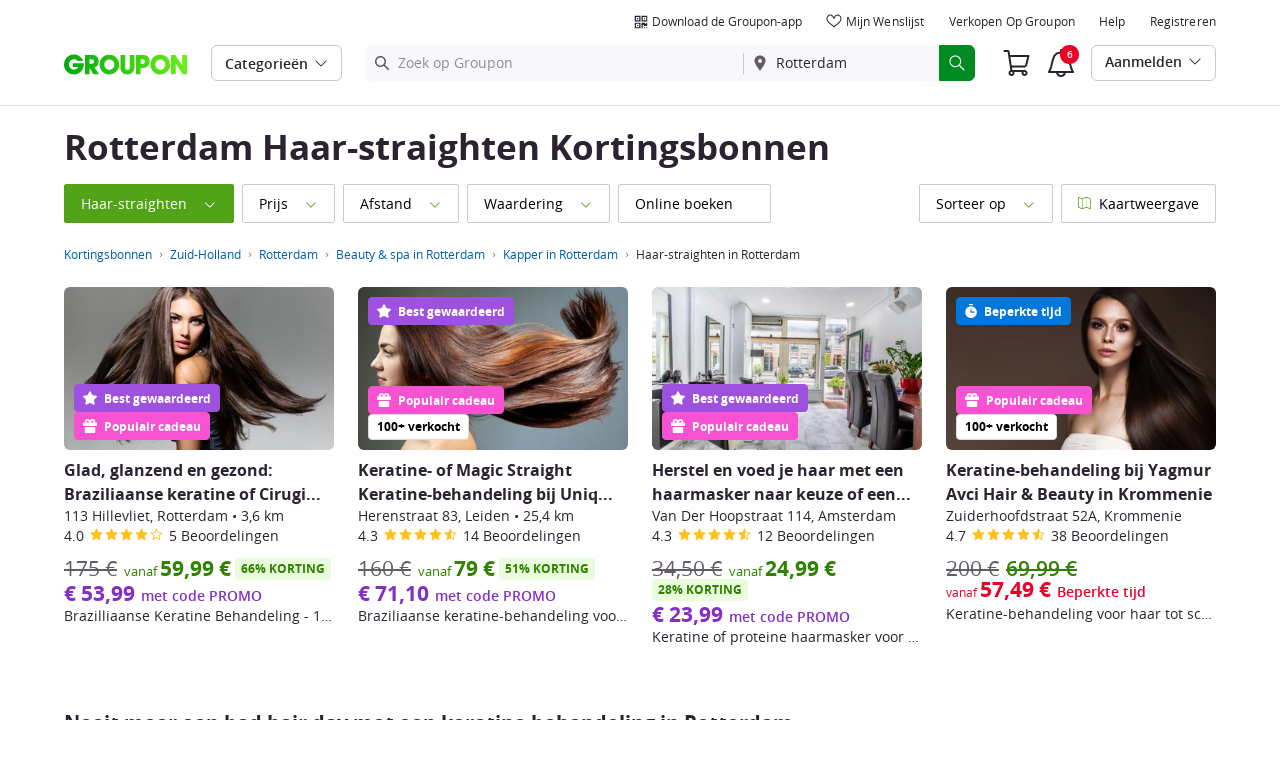

--- FILE ---
content_type: text/html; charset=utf-8
request_url: https://www.groupon.nl/kortingsbonnen/rotterdam/haar-straighten
body_size: 62449
content:

<!DOCTYPE html>
<!-- pull: gig_application_layout@7.0.141 920a4bb -->
<html lang="nl">
<head data-app="pull" data-country="NL" data-lang="nl" data-locale="nl_NL" data-header="default" data-brand="groupon" data-gdpr="true" data-domain=".groupon.nl" data-categoryid=""><meta charSet="utf-8"/><script type="text/javascript">
            window._AutofillCallbackHandler = window._AutofillCallbackHandler || function(){};
            window.PerformanceMonitoringJavascriptInterface = window.PerformanceMonitoringJavascriptInterface || {};
          </script><script defer="" type="text/javascript">
            window.exceptionsReported = {};

            window.stringsToFilter = [
              '33Across',
              '[GDN detector]',
              '[GPT]',
              '[{}]',
              'a.pub.network',
              'accounts.google.com',
              'apis.google.com',
              'apps.rokt.com',
              'CashApp RUM',
              'cdn.maptiler.com',
              'chrome-extension',
              'ChunkLoad',
              'Clipboard',
              'CONTROLLER_INITIALIZATION',
              'couldnt load reviews',
              'CSS_CHUNK_LOAD_FAILED',
              'Error Minified invariant #11793',
              'Error retrieving login status, fetch cancelled',
              'Error: Minified React error #301',
              'Error: Minified React error #418',
              'Error: Minified React error #423',
              'Error: Minified React error #425',
              'google-one-tap',
              'GSI_LOGGER',
              'gstatic.com/recaptcha',
              'Loading chunk',
              'malformed JSON response',
              'MetaMask:',
              'module AsyncScripts failed to initialize',
              'module TTDPassViewDetailsModal failed to initialize',
              'module Value Proposition failed to initialize',
              'module Wishlist failed to initialize',
              'module WishlistFullMenu failed to initialize',
              'moz-extension://',
              'No reCAPTCHA clients exist',
              'NS_ERROR_FAILURE',
              'NS_ERROR_FILE_CORRUPTED',
              'Object Not Found Matching Id',
              'Oops! Could not retrieve user reviews. Please try again later',
              'Panorama Browser Extension',
              'paypalobjects.com',
              'safari-extension://',
              'Script error.',
              'WELLDONE',
              'ws disconnected, reconnecting ...',
              'You are overriding current access token',
              '{"error":{"isTrusted":false},"reason":{},"trace":null}',
              '{"error":{"isTrusted":false},"trace":null}',
              '{"error":{"isTrusted":true},"reason":{},"trace":null}',
              '{"error":{"isTrusted":true},"trace":null}',
            ];

            window.isValidMessage = message => {
              for (let i = 0; i < stringsToFilter.length; i++) {
                if (message.indexOf(stringsToFilter[i]) > -1) {
                  return false;
                }
              }
              return true;
            };

            window.onerror = function (event, source, lineno, colno, error) {
              if(typeof window.OptimizeSuite !== 'undefined'){
                var message =  JSON.stringify({
                  error: event,
                  url: source,
                  line: lineno,
                  col: colno,
                  stack: error ? error.stack : null,
                  message: error ? error.message : null
                }).substring(0, 500);
                if(
                  window.isValidMessage(message) &&
                  !window.exceptionsReported[message]
                ){
                  window.exceptionsReported[message] = true;
                  window.OptimizeSuite.TrackingHub.add(
                    "uncaught-error", {
                      error: {
                        name: 'exception',
                        message: message
                      }
                    }
                  );
                }
              }
              return false;
            }

            if(typeof Promise !== 'undefined'){
              var state = { resolve: null, reject: null };
              class TraceablePromise extends Promise {
                  constructor(executor) {
                      super(wrappedExecutor);
                      function wrappedExecutor(resolve, reject) {
                          state.resolve = resolve;
                          state.reject = reject;
                      }
                      var resolve = state.resolve;
                      var reject = state.reject;
                      state.resolve = null;
                      state.reject = null;
                      var err = new Error("Non-failing tracing error");
                      this.__tracedError = err;
                      try {
                          executor(resolve, reject);
                      }
                      catch (err) {
                          reject(err);
                      }
                  }
              }

              window.Promise = TraceablePromise;

              window.onunhandledrejection = function (e) {
                if(typeof window.OptimizeSuite !== 'undefined'){
                  let trace =
                    e &&
                    e.promise && e.promise.__tracedError &&
                    e.promise.__tracedError.stack
                      ? e.promise.__tracedError.stack
                      : null
                  let message = JSON.stringify({
                    error: e,
                    reason: e.reason,
                    trace: trace
                  }).substring(0, 500);
                  if(window.isValidMessage(message))
                  window.OptimizeSuite.TrackingHub.add(
                    "uncaught-error", {
                      error: {
                        name: 'promiseRejection',
                        message: message
                      }
                    }
                  );
                }
              }
            }



            function hookLogType(logType) {
              var original = console[logType].bind(console)
              return function(){
                original.apply(console, arguments)
                if(typeof window.OptimizeSuite !== 'undefined'){
                  var message = JSON.stringify(Array.from(arguments)).substring(0, 200);
                  if(window.isValidMessage(message)){
                    window.OptimizeSuite.TrackingHub.add(
                      "uncaught-error", {
                        error: {
                          name: logType,
                          message: message
                        }
                      }
                    );
                  }
                }
              }
            }
            ['error'].forEach(logType=>{
              console[logType] = hookLogType(logType)
            })
          </script><script>
              try {
                var urlSearchParams = new URLSearchParams(window.location.search);
                var subscriberID = urlSearchParams.get('uu');
                if(subscriberID){
                  document.cookie="subscriberID="+subscriberID+"; path=/"
                }
              } catch (error) {
                //Do Nothing
              }
            </script><title>Keratine Behandeling aanbiedingen in Rotterdam: Hoge kortingen tot 70% op keratine behandelingen in Rotterdam | GROUPON.nl</title><meta http-equiv="x-dns-prefetch-control" content="on"/><link rel="preconnect" href="https://www2.grouponcdn.com" crossorigin=""/><link rel="preconnect" href="https://www1.grouponcdn.com" crossorigin=""/><link rel="preconnect" href="https://img.grouponcdn.com" crossorigin=""/><link rel="preload" href="https://www2.grouponcdn.com/layout/assets/Groupon-5e0a12d84d.woff2" crossorigin="" type="font/woff2" as="font"/><link rel="preload" href="https://www2.grouponcdn.com/layout/assets/desktop-grpn-v7.0-7ad28bfc27.css" as="style"/><link rel="stylesheet" href="https://www2.grouponcdn.com/layout/assets/desktop-grpn-v7.0-7ad28bfc27.css"/><link rel="preload" as="font" crossorigin="" type="font/woff2" href="https://www1.grouponcdn.com/layout/assets/OpenSansRegular-409ed3007d.woff2"/><link rel="preload" as="font" crossorigin="" type="font/woff2" href="https://www2.grouponcdn.com/layout/assets/OpenSansSemiBold-55b4120b52.woff2"/><link rel="preload" as="font" crossorigin="" type="font/woff2" href="https://www2.grouponcdn.com/layout/assets/OpenSansBold-2ecb7b1efc.woff2"/><link rel="preload" as="font" crossorigin="" type="font/woff2" href="https://www2.grouponcdn.com/layout/assets/OpenSansExtraBold-1666787ea3.woff2"/><link rel="preload" href="https://www1.grouponcdn.com/browse/assets/browse-desktop-f59387a9f2.css" as="style"/><link rel="stylesheet" href="https://www1.grouponcdn.com/browse/assets/browse-desktop-f59387a9f2.css"/><!-- --><link rel="preload" href="https://www2.grouponcdn.com/layout/assets/head.load-6b28958f09.js" as="script"/><link rel="preload" href="https://www2.grouponcdn.com/layout/assets/optimize-suite-v2-6b24d0b34e.js" as="script" crossorigin="anonymous"/><link rel="preload" href="https://www2.grouponcdn.com/layout/assets/desktop-core-v7.0-cc5e8e794f.js" as="script" crossorigin="anonymous"/><link rel="preload" href="/browse/js/locale.js?country=NL&locale=nl_NL&brand=groupon&version=2164583142" as="script"/><!-- --><!-- --><link rel="preload" href="https://www1.grouponcdn.com/browse/assets/browse-desktop-a34f035630.js" as="script"/><!-- --><!-- --><!-- --><script>
            window.isBucketedForMbnxt = false;
            window.gtmData = {
              "data":"[{&quot;dl_division&quot;:&quot;rotterdam&quot;,&quot;dl_category&quot;:&quot;&quot;,&quot;dl_category_sub&quot;:&quot;&quot;,&quot;dl_user_id&quot;:&quot;19f6e100-c878-40c6-b6e1-00c878f0c64d&quot;,&quot;dl_purchased_groupon&quot;:&quot;&quot;,&quot;dl_channel&quot;:&quot;local&quot;},{&quot;page&quot;:{&quot;type&quot;:&quot;Category&quot;,&quot;category&quot;:[&quot;local&quot;,&quot;beauty-en-spa&quot;,&quot;kapper&quot;],&quot;country&quot;:&quot;NL&quot;,&quot;language&quot;:&quot;nl&quot;}}]",
              "enabled":true,
              "id":"GTM-2QTW",
              "platform": "Desktop",
            };
          </script><meta name="viewport" content="width=device-width, initial-scale=1.0"/><meta name="description" content="Kortingen tot 70% op keratine behandelingen. Voordeligste kortingsbonnen op GROUPON.nl voor keratine behandeling aanbiedingen. Meld je nu aan en ontdek Rotterdam opnieuw met onze aanbiedingen."/>
<!-- --><!-- --><!-- --><!-- --><link rel="canonical" href="https://www.groupon.nl/kortingsbonnen/rotterdam/haar-straighten"/>
<!-- --><!-- --><!-- --><!-- --><!-- --><!-- --><!-- --><!-- --><!-- --><!-- --><!-- --><!-- --><!-- --><!-- --><meta name="csrf-token" content="iKd6JozX-lPm7WMPj_ovzc_1l7In60Prcxow"/><!-- --><!-- --><!-- --><!-- --><meta name="google-site-verification" content="3xKYxjlDtYZt-08tXktHlkeIJTxnBKksS_o0Ne5moIA"/><meta name="yandex-verification" content="33b5f5942f23d511"/><link rel="manifest" href="/layout/manifest.json"/><meta name="request-id" content="df18bee2-ebf5-4c61-87ee-e84b9ca5fa9b"/><!-- --><!-- --><!-- --><!-- --><meta property="fb:app_id" content="143668665689180"/><meta property="og:site_name" content="Groupon"/><meta property="og:locale:alternate" content="nl_NL"/><meta property="og:title" content="Keratine Behandeling aanbiedingen in Rotterdam: Hoge kortingen tot 70% op keratine behandelingen in Rotterdam | GROUPON.nl"/><!-- --><meta property="og:url" content="https://www.groupon.nl/kortingsbonnen/rotterdam/haar-straighten"/><!-- --><!-- --><!-- --><!-- --><!-- --><!-- --><script id="dyn-config">
          window.LS_Mustache_Params = {
            ...window.LS_Mustache_Params,
            dynConfig: {
        fullStoryKey: '$wd1V#8^72Ei',
        finchLayoutConfig: {},
        finchAppConfig: {},
        expyLayoutConfig: {},
        expyAppConfig: {},
        optimizeConfig: {
              appConfig: {"page":{"id":"41248616-5279-4b9b-a486-1652797b9be5-1769198783460-TH0","app":"pull","channel":"main","country":"NL","lang":"nl","locale":"nl_NL","brand":"groupon","division":null,"parentEventId":null,"parentPageId":null,"url":"https%3A%2F%2Fwww.groupon.nl%2Fkortingsbonnen%2Frotterdam%2Fhaar-straighten","requestId":"df18bee2-ebf5-4c61-87ee-e84b9ca5fa9b","bindingsVersion":"4.30.0","type":"browse\/deals\/index","v2_public_beta":false,"topcategory_uuid":"c09790ba-a6b9-40fc-ad81-4cdf25260b5e","topcategory":"local","category_uuid":"294ea30b-dd37-49a1-9805-e9e6c7617902","category":"beauty-and-spas","subcategory_uuid":"d9834fcb-5d58-47c5-93ba-d9bf2632e03b","subcategory":"hair-salons","subcategory2_uuid":"d1bd4740-c1cc-4eb3-98f5-3d131f6f1838","subcategory2":"hair-straightening","subcategory3_uuid":null,"subcategory3":null,"subcategory4_uuid":null,"subcategory4":null,"breadcrumb_text":"Kortingsbonnen > Zuid-Holland > Rotterdam > Beauty & spa in Rotterdam > Kapper in Rotterdam > Haar-straighten in Rotterdam"},"session":{"id":"41248616-5279-4b9b-a486-1652797b9be5","referral":{"source":"direct"}},"user":{"browserId":"19f6e100-c878-40c6-b6e1-00c878f0c64d","consumerId":null,"consumerIdSource":null,"lat":null,"lng":null,"loggedIn":false,"scid":null,"visit":null,"platform":"desktop","os":"Mac OS","browser":"ClaudeBot","browserVersion":"1.0","device":"other","deviceType":"spider","userAgent":"Mozilla\/5.0 (Macintosh; Intel Mac OS X 10_15_7) AppleWebKit\/537.36 (KHTML, like Gecko) Chrome\/131.0.0.0 Safari\/537.36; ClaudeBot\/1.0; +claudebot@anthropic.com)","updatedParser":true,"subscriberID":null,"requestedWith":""},"cookieDomain":".groupon.nl","seed":"41248616-5279-4b9b-a486-1652797b9be5","browse":{"page_type":"browse\/deals\/index"},"getaways":{"page_type":"channels\/show"},"goods":{"page_type":"goods\/index"},"home":{"page_type":"homepage\/index"},"touch_featured":{"page_type":"homepage\/index"},"touch_page":{"page_type":"browse\/deals\/index"},"gift":{"page_type":"gifts\/index"},"tracking":{"secureStorageEnabled":false},"advancedAnalytics":{"enabled":false,"serverDimensions":{}}},
              appName: 'pull',
              channel: '',
              cookieDomain: '.groupon.nl',
              pageType: '',
              
              
              
              layoutConfig: {"user":{"lat":"56.947","lng":"24.098","gaClientId":""},"suiteData":{"config":{"googleAnalyticsTrackingId":"UA-62974313-8","unthrottleGoogleAnalytics":false,"beagleSizeThreshold":1000000,"gaClientId":"","gaSessionId":""},"division":"rotterdam","country":"NL","channel":"main","cookieDomain":"www.groupon.nl","appName":"pull"}},
              delayBloodhound: true
            }
      }
          };
          /* eslint-disable no-undef */
(function () {
  window.BOOMR = { t_lstart: +new Date() };
  (function (event) {
    window.addEventListener(
      event,
      () => {
        window.BOOMR.t_lonload = +new Date();
      },
      false
    );
  })('onpagehide' in window ? 'pageshow' : 'load');

  window.applicationConfig = {};

  window.Groupon || (window.Groupon = {});
  window.Groupon.Performance = {
    pageReady: allow => {
      if (allow) {
        if (typeof BOOMR.page_ready === 'function') {
          BOOMR.page_ready();
        } else if (BOOMR && !BOOMR.t_done) {
          BOOMR.t_done = new Date().getTime();
        }
      }
    },
  };
})();

/* eslint-disable no-undef */
(function () {
  window.googletag || (window.googletag = {});
  window.googletag.cmd || (googletag.cmd = []);
})();


(function ({
  optimizeConfig,
  finchLayoutConfig,
  finchAppConfig,
  expyLayoutConfig,
  expyAppConfig,
}) {
  window.Optimize = {
    ...optimizeConfig,
  };

  window.Optimize.finchConfig = (function () {
    const appConfig = finchAppConfig || {};
    const layoutConfig = finchLayoutConfig || {};

    for (const key in layoutConfig) {
      if (layoutConfig.hasOwnProperty(key)) {
        appConfig[key] = layoutConfig[key];
      }
    }

    return appConfig;
  })();

  window.Optimize.expyConfig = (function () {
    const appConfig = expyAppConfig || {};
    const layoutConfig = expyLayoutConfig || {};

    for (const key in layoutConfig) {
      if (layoutConfig.hasOwnProperty(key)) {
        appConfig[key] = layoutConfig[key];
      }
    }
    return appConfig;
  })();
})(window.LS_Mustache_Params['dynConfig']);

        </script><script id="boomr-loader">
          window.LS_Mustache_Params = {
            ...window.LS_Mustache_Params,
            boomerangLoader: {
        url: 'https://www1.grouponcdn.com/layout/assets/boomerang-sls-c582c347f8.js'
      }
          };
          (function ({ url }) {
  window.applicationConfig = {};
  if (window.BOOMR && (window.BOOMR.version || window.BOOMR.snippetExecuted)) {
    return;
  }
  if (
    window.parent &&
    window.parent.window.BOOMR &&
    window.parent.window.BOOMR.snippetExecuted
  ) {
    return;
  }

  window.BOOMR = window.BOOMR || {};
  window.BOOMR.snippetStart = new Date().getTime();
  window.BOOMR.snippetExecuted = true;
  window.BOOMR.snippetVersion = 12;
  window.BOOMR.url = url;
  const where =
    document.currentScript || document.getElementsByTagName('script')[0];
  let promoted = false;
  let BOOMR_lstart = null;
  const LOADER_TIMEOUT = 3000;

  function promote() {
    if (promoted) {
      return;
    }

    const script = document.createElement('script');
    script.id = 'boomr-scr-as';
    script.src = window.BOOMR.url;
    script.crossOrigin = 'anonymous';
    script.async = true;
    where.parentNode.appendChild(script);

    promoted = true;
  }

  function iframeLoader(wasFallback) {
    promoted = true;
    let dom,
      doc = document,
      win = window;
    window.BOOMR.snippetMethod = wasFallback ? 'if' : 'i';

    const bootstrap = function (parent, scriptId) {
      const script = doc.createElement('script');
      script.id = scriptId || 'boomr-if-as';
      script.src = window.BOOMR.url;

      BOOMR_lstart = new Date().getTime();

      parent = parent || doc.body;
      parent.appendChild(script);
    };

    const iframe = document.createElement('IFRAME');
    iframe.src = 'about:blank';
    iframe.title = '';
    iframe.role = 'presentation';
    iframe.loading = 'eager';
    const iframeStyle = (iframe.frameElement || iframe).style;
    iframeStyle.width = 0;
    iframeStyle.height = 0;
    iframeStyle.border = 0;
    iframeStyle.display = 'none';
    where.parentNode.appendChild(iframe);

    try {
      win = iframe.contentWindow;
      doc = win.document.open();
    } catch (e) {
      dom = document.domain;
      iframe.src = `javascript:var d=document.open();d.domain='${dom}';void(0);`;
      win = iframe.contentWindow;
      doc = win.document.open();
    }

    if (dom) {
      doc._boomrl = function () {
        this.domain = dom;
        bootstrap();
      };
      doc.write('<bo' + "dy onload='document._boomrl();'>");
    } else {
      win.addEventListener(
        'load',
        () => {
          bootstrap();
        },
        false
      );
    }
    doc.close();
  }
  const link = document.createElement('link');
  if (
    link.relList &&
    typeof link.relList.supports === 'function' &&
    link.relList.supports('preload') &&
    'as' in link
  ) {
    window.BOOMR.snippetMethod = 'p';
    link.href = window.BOOMR.url;
    link.rel = 'preload';
    link.as = 'script';
    link.crossOrigin = 'anonymous';
    link.addEventListener('load', promote);
    link.addEventListener('error', () => {
      iframeLoader(true);
    });

    setTimeout(() => {
      if (!promoted) {
        iframeLoader(true);
      }
    }, LOADER_TIMEOUT);
    // eslint-disable-next-line no-unused-vars
    BOOMR_lstart = new Date().getTime();
    where.parentNode.appendChild(link);
  } else {
    iframeLoader(false);
  }

  function boomerangSaveLoadTime(e) {
    window.BOOMR_onload = (e && e.timeStamp) || new Date().getTime();
  }

  window.addEventListener('load', boomerangSaveLoadTime, false);
})(window.LS_Mustache_Params['boomerangLoader']);

        </script><script>
          window.Groupon.ads = { url: 'https://www1.grouponcdn.com/layout/assets/adframe-3b97c7d7a2.js' }
        </script><script>
            window.googletag = window.googletag || {};
            googletag.cmd = googletag.cmd || [];
          </script><meta name="ai-v1" data-app-name="local" data-division="rotterdam" data-page-name="" data-base-url="https://api.groupon.com/ai/api/v1/placement" data-client-id="f9e7404476fceab9a0940753b7d80593207e82a5"/><meta name="ai-slot" data-apif="ai-local-browse-desktop-728x90-inline-0" data-size-mappings="1328x768:all,0x0:728"/><meta name="ai-slot" data-apif="ai-local-browse-desktop-728x90-bottompage-0" data-size-mappings="1328x768:all,0x0:728"/><!-- --><meta name="ai-dfp-target" data-key="l2_category" data-val="beauty-en-spa"/><meta name="ai-dfp-target" data-key="l3_category" data-val="kapper"/><meta name="ai-dfp-target" data-key="l4_category" data-val="haar-straighten"/><!-- --><meta name="ai-dfp-manual"/><!-- --><script>
          window.Groupon = Object.assign({}, window.Groupon, { Coupons: {} })
        </script><link type="application/opensearchdescription+xml" rel="search" title="Groupon" href="/layout/opensearch.xml?brand=groupon&amp;country=NL&amp;locale=nl_NL"/><meta name="msapplication-config" content="/groupon/browserconfig.xml"/><link rel="apple-touch-icon" href="https://www2.grouponcdn.com/layout/assets/grpn-favicon-76x76-89e22f1b13.png" sizes="76x76"/><link rel="apple-touch-icon" href="https://www2.grouponcdn.com/layout/assets/grpn-favicon-152x152-d252f2e638.png" sizes="152x152"/><link rel="icon" href="https://www2.grouponcdn.com/layout/assets/grpn-favicon-96x96-a0ab412ac5.png" sizes="96x96" type="image/png"/><link rel="shortcut icon" href="https://www1.grouponcdn.com/layout/assets/grpn-favicon-0a23e1ce65.ico"/><link rel="mask-icon" href="https://www2.grouponcdn.com/layout/assets/grpn-favicon-069bf69fb3.svg" color="#53a318"/><script id="preact-config">
          "function"!=typeof Object.assign&&Object.defineProperty(Object,"assign",{value:function(e,t){"use strict";if(null==e)throw new TypeError("Cannot convert undefined or null to object");for(var n=Object(e),r=1;r<arguments.length;r++){var o=arguments[r];if(null!=o)for(var c in o)Object.prototype.hasOwnProperty.call(o,c)&&(n[c]=o[c])}return n},writable:!0,configurable:!0});
          function initReduxState(window) {
            var state = {"app":{"appName":"pull","brand":{"isGroupon":true,"title":"Groupon"},"country":"NL","lang":"nl","locales":{"languages":["nl"]},"mobile":false,"publicBetaEnabled":false,"googleClientId":"169314272487.apps.googleusercontent.com","facebookAppId":"143668665689180","id":7,"url":"https:\u002F\u002Fwww.groupon.nl","defaultLocale":"nl_NL","shortname":"NL","isBot":true},"t":{"cookieBanner":{"accept":"Accepteren","fullText":"Door op 'Accepteren' te klikken of door op een object of link op deze website te klikken, accepteer je het gebruik van cookies en andere vergelijkbare technologieën om je persoonlijke informatie te verzamelen. Dit stelt ons in staat om cookies en andere traceertechnologieën te gebruiken om je te helpen geld te besparen door je Groupon-deals en advertenties te tonen die op jou en je interesses zijn afgestemd. Groupons externe partners kunnen ook cookies en soortgelijke technologieën gebruiken om je relevante advertenties te tonen, om marketingcampagnes te personaliseren en de effectiviteit ervan te meten. Klik %cookie_link_open%hier%cookie_link_close% om je cookievoorkeuren te beheren, of ons cookiebeleid in te zien.\n"},"newCookieBanner":{"privacy":"Ons gebruik van cookies","consentText":"Wij gebruiken cookies, inclusief cookies van derden, om jouw ervaring te verbeteren en om je gepersonaliseerde advertenties te kunnen tonen.","linkText":"Lees voor meer informatie onze [Privacyverklaring] en [Cookiebeleid].","myOptions":"Mijn opties","acceptAll":"Alles accepteren","rejectAll":"Alles weigeren","privacyLink":"https:\u002F\u002Fprivacy.groupon.co.uk\u002Fpolicies\u002Fnl-NL\u002F"},"common":{"close":"sluit","remove":"Verwijder","cancel":"Annuleer","hide":"Sluit","details":"Details"},"form":{"clear":"Invoer wissen"},"searchbar":{"dealPlaceholder":"Zoek op Groupon","locationPlaceholder":"Geef je locatie op","nearMe":"In mijn buurt","action":"Zoeken"},"occasionLinks":{"navigateToCloDeals":"Groupon+"},"header":{"cart":"Winkelwagen","notifications":"Notifications Inbox","categories":"Categorieën ","shopAll":"Winkel alles","hotelAndTravel":"Hotels & Travel","copyCode":"Copy code","failed":"Failed","copied":"Copied","grouponTitle":"Groupon","grouponHome":"Groupon home","mobileHeaderAriaLabel":"Mobile header","similarDealsTitle":"Similar Deals"},"search":{"recentSearches":"Recente zoekopdrachten","recentLocations":"Recente locaties","currentLocation":"Huidige locatie","popularSearches":"Populaire zoekopdrachten","recommendedSearches":"Gebaseerd op jouw activiteit","helperMsg":"Zoek voor deals in de buurt van een adres of attractie","clearAll":"Verwijder alle","searchButtonAriaLabel":"search","locationInputInstructions":"Type to search for your location. Use arrow keys to navigate suggestions and Enter to select.","suggestionsDealRatingText":"Beoordelingen","suggestionsDealDiscountText":"KORTING","cloDeals":{"cloCheckText":"% Cashback","cloSubText":"Gratis te claimen"},"verboseUrgencyPricing":{"from_text":"vanaf","ends_in_less_than_hour_left":"Nog minder dan 1 uur","ends_in_hours_left_other":"%{count} uur te gaan","ends_in_hours_left_one":"Minder dan 1 uur te gaan","ends_after_tomorrow":"Beperkte tijd","ends_tomorrow":"Eindigt morgen"},"distanceSuffix":"km","perNightSuffix":"\u002Fp.n"},"notifications":{"back":"Back","headline":"Meldingen","emptyHeader":"Geen nieuwe meldingen","emptyMessage":"Meld je aan voor gepersonaliseerde meldingen over jouw deals, cash-back, speciale aanbiedingen en meer.","noAccountYet":"Nog geen account?","signIn":"Aanmelden","signUp":"Registreren"},"error":{"locationGeneric":"Er is een fout opgetreden","badLocation":"We snappen die locatie niet. Probeer een andere postcode, buurt of adres.","locationAvailability":"We ondervinden problemen bij het vinden van je locatie. [Controleer de browserlocatie-instellingen]."},"links":{"headerMerchantLink":"\u002Fmerchant?utm_medium=referral&utm_campaign=groupon-header1&utm_source=groupon","myMerchantCenterLink":"https:\u002F\u002Fmerchants.groupon.nl\u002F","helpLink":"\u002Fcustomer_support"},"signinFlyout":{"linkText":"Aanmelden | Mijn aankopen","signedInLink":"Mijn zaken","myStuff":"Meld je aan om je groupons te bekijken","email":"E-mail","password":"Wachtwoord","rememberMe":"Onthoud mij","forgotPassword":"Wachtwoord vergeten?","signIn":"Aanmelden","signInWith":"Of meld je aan met","show":"Show","hide":"Hide","gdprSignInFlyout":"Door hieronder te klikken, ga ik akkoord met de %link_terms_open%Gebruiksvoorwaarden%link_terms_close% en verklaar ik het %link_privacy_open%Privacybeleid%link_privacy_close% gelezen te hebben.","required":"Vereist","requiredEmail":"Voer e-mailadres in","requiredPassword":"Voer wachtwoord in","invalidEmail":"Ongeldig e-mailadres","invalidEmailOrPassword":"Onjuist e-mail of wachtwoord. Probeer het nog eens.","unknownError":"Er was een onverwachte fout. Herlaad de pagina en probeer het nog eens.","fbReauthTitle":"Groupon heeft je e-mail niet van Facebook ontvangen, maar we hebben het nodig om je te registreren.","fbReauthDesc":"Als je het met ons wilt delen, zodat je gebruik kunt maken van Facebook Login, kun je je Facebook-machtigingen bijwerken om ons toegang te geven tot je e-mail. Zo niet, dan kan je je altijd registreren met een Groupon-account zonder gebruik van Facebook.","fbReauthButton":"Werk Facebook-machtigingen bij","fbReauthClose":"Nee bedankt"},"userNav":{"userHeadline":"Mijn account","myGroupons":"Mijn groupons","buyItAgain":"Opnieuw kopen","referAndEarn":"Verwijs en verdien","myGrouponPlusDeals":"My Groupon+ Deals","myWishlist":"Mijn wenslijst","myGrouponBucks":"Groupon-credits","myQRCode":"Download de Groupon-app","myQRCodeText":"Scan om de Groupon Mobile App op IOS of Android te downloaden.","myQRCodeButton":"SMS-opties","paymentMethods":"Betaalmethode","dataAndPrivacy":"Gegevens en privacy","myAccount":"Mijn account","accountDetails":"Accountgegevens","myEmailSubs":"Mijn e-mail inschrijvingen ","privacyCenter":"Privacy-centrum","privacyCenterLink":"\u002Flegal\u002Fprivacy-center","grouponSelect":"Groupon Select","grouponSelectLink":"\u002Fprograms\u002Fselect\u002Faccount","voucherArchive":"Vouchers bought before May 2017","myReservations":"Mijn reserveringen","myCardLinkedDeals":"My Groupon+ Deals","howGrouponWorks":"How Groupon Works","myProfile":"Profiel","mySubscriptions":"Mijn e-mail inschrijvingen ","myGiftcard":"Cadeaubon inwisselen","referAFriendMessage":"Tip een vriend","myMerchantCenter":"Mijn Merchant Center","signIn":"Aanmelden","signOut":"Afmelden","signUp":"Registreren","signInFlyoutSignUp":"Nog geen lid? Registreer","recentlyViewedDeals":"Onlangs bekeken","headerMerchant":"Verkopen op Groupon","help":"Help","skipToMainContent":"Ga naar hoofdinhoud","tryNewDesign":"Probeer de nieuwe Groupon"},"cart":{"error":"Sorry, er is een fout opgetreden bij het ophalen van je winkelwagen. Probeer het over een paar minuten opnieuw.","desc":"Jouw winkelwagen","empty":"Je winkelwagen is leeg!","emptyText":"Tijd om deze snoodaard te vullen met fantastische producten zoals elektronica, gadgets, huishoudelijke artikelen, kado's en andere fraaie aanbiedingen van","emptyTextUniversal":"Tijd om deze winkelwagen te vullen met geweldige aanbiedingen","emptyTextUniversalLink":"zoals deze!","goods":"Groupon Producten","loading":"Winkelwagen wordt geladen...","price":"Prijs","proceed":"Ga door naar afrekenen","quantity":"Aantal","subtotal":"Subtotaal","view":"Bekijk winkelwagen"},"cookieList":{"cookieUsedAtGroupon":"Cookies die bij Groupon worden gebruikt","seeMoreInformation":"Voor meer informatie"},"promoBanner":{"useCode":"GEBRUIK CODE","withCode":"met code"},"gbucks":{"bannerText":"Gebruik je Groupon-credits bij het afrekenen!"},"dealRefresh":{"bannerText":"Deals vernieuwen in"},"shopify":{"goods":"Goods","redirectMessage":"By clicking here you will be redirected to a website run by High Street Hero","cancel":"Cancel","continue":"Continue"},"gig_back2top":{"text":"Terug naar boven"},"donotsell":{"loading":"Loading....","fetch_error":"Failed to fetch content","link_text":"Do Not Sell or Share My Personal Information"},"app":{"qrCodeAlt":"qr code","appBannerAlt":"App Banner"},"footer":{"copyright":{"do_not_sell":"Do Not Sell or Share My Personal Information"}}},"location":{"address":"Rotterdam","division":"rotterdam","lat":51.916,"lng":4.473},"navbar":{"flyouts":{"home":{"id":"home","categories":[],"columns":[]},"coupons":{"id":"coupons","label":"Kortingscodes","url":"\u002Fkortingscodes","categories":[{"text":"Albert Heijn Kortingscodes","link":"\u002Fkortingscodes\u002Fah-nl"},{"text":"Adidas Kortingscodes","link":"\u002Fkortingscodes\u002Fadidas"},{"text":"Albelli Kortingscodes","link":"\u002Fkortingscodes\u002Falbelli-nl"},{"text":"ANWB Kortingscodes","link":"\u002Fkortingscodes\u002Fanwb"},{"text":"BCC Kortingscodes","link":"\u002Fkortingscodes\u002Fbcc-1"},{"text":"Blokker Kortingscodes","link":"\u002Fkortingscodes\u002Fblokker"},{"text":"Bol.com Kortingscodes","link":"\u002Fkortingscodes\u002Fbol-com"},{"text":"Dyson Kortingscodes","link":"\u002Fkortingscodes\u002Fdyson"},{"text":"Greetz Kortingscodes","link":"\u002Fkortingscodes\u002Fgreetz"},{"text":"Hans Anders Kortingscodes","link":"\u002Fkortingscodes\u002Fhans-anders"},{"text":"HEMA Kortingscodes","link":"\u002Fkortingscodes\u002Fhema"},{"text":"iBood Kortingscodes","link":"\u002Fkortingscodes\u002Fibood"},{"text":"ICI Paris Kortingscodes","link":"\u002Fkortingscodes\u002Fici-paris-xl"},{"text":"JBL Kortingscodes","link":"\u002Fkortingscodes\u002Fjblnl"},{"text":"KPN Kortingscodes","link":"\u002Fkortingscodes\u002Fkpn"},{"text":"Lidl Kortingscodes","link":"\u002Fkortingscodes\u002Flidl"},{"text":"Missguided Kortingscodes","link":"\u002Fkortingscodes\u002Fmissguided"},{"text":"Nike Kortingscodes","link":"\u002Fkortingscodes\u002Fnike-store"},{"text":"PLUS Kortingscodes","link":"\u002Fkortingscodes\u002Fplus"},{"text":"Praxis Kortingscodes","link":"\u002Fkortingscodes\u002Fpraxis"},{"text":"Samsung Kortingscodes","link":"\u002Fkortingscodes\u002Fsamsung"},{"text":"Scapino Kortingscodes","link":"\u002Fkortingscodes\u002Fscapino"},{"text":"Slagharen Kortingscodes","link":"\u002Fkortingscodes\u002Fslagharen"},{"text":"T-Mobile Kortingscodes","link":"\u002Fkortingscodes\u002Ft-mobile"}],"columns":[[{"text":"Albert Heijn Kortingscodes","link":"\u002Fkortingscodes\u002Fah-nl","id":"albert-heijn-kortingscodes","url":"\u002Fkortingscodes\u002Fah-nl","name":"Albert Heijn Kortingscodes","tab":"coupons-tab"},{"text":"Adidas Kortingscodes","link":"\u002Fkortingscodes\u002Fadidas","id":"adidas-kortingscodes","url":"\u002Fkortingscodes\u002Fadidas","name":"Adidas Kortingscodes","tab":"coupons-tab"},{"text":"Albelli Kortingscodes","link":"\u002Fkortingscodes\u002Falbelli-nl","id":"albelli-kortingscodes","url":"\u002Fkortingscodes\u002Falbelli-nl","name":"Albelli Kortingscodes","tab":"coupons-tab"},{"text":"ANWB Kortingscodes","link":"\u002Fkortingscodes\u002Fanwb","id":"anwb-kortingscodes","url":"\u002Fkortingscodes\u002Fanwb","name":"ANWB Kortingscodes","tab":"coupons-tab"},{"text":"BCC Kortingscodes","link":"\u002Fkortingscodes\u002Fbcc-1","id":"bcc-kortingscodes","url":"\u002Fkortingscodes\u002Fbcc-1","name":"BCC Kortingscodes","tab":"coupons-tab"},{"text":"Blokker Kortingscodes","link":"\u002Fkortingscodes\u002Fblokker","id":"blokker-kortingscodes","url":"\u002Fkortingscodes\u002Fblokker","name":"Blokker Kortingscodes","tab":"coupons-tab"}],[{"text":"Bol.com Kortingscodes","link":"\u002Fkortingscodes\u002Fbol-com","id":"bolcom-kortingscodes","url":"\u002Fkortingscodes\u002Fbol-com","name":"Bol.com Kortingscodes","tab":"coupons-tab"},{"text":"Dyson Kortingscodes","link":"\u002Fkortingscodes\u002Fdyson","id":"dyson-kortingscodes","url":"\u002Fkortingscodes\u002Fdyson","name":"Dyson Kortingscodes","tab":"coupons-tab"},{"text":"Greetz Kortingscodes","link":"\u002Fkortingscodes\u002Fgreetz","id":"greetz-kortingscodes","url":"\u002Fkortingscodes\u002Fgreetz","name":"Greetz Kortingscodes","tab":"coupons-tab"},{"text":"Hans Anders Kortingscodes","link":"\u002Fkortingscodes\u002Fhans-anders","id":"hans-anders-kortingscodes","url":"\u002Fkortingscodes\u002Fhans-anders","name":"Hans Anders Kortingscodes","tab":"coupons-tab"},{"text":"HEMA Kortingscodes","link":"\u002Fkortingscodes\u002Fhema","id":"hema-kortingscodes","url":"\u002Fkortingscodes\u002Fhema","name":"HEMA Kortingscodes","tab":"coupons-tab"},{"text":"iBood Kortingscodes","link":"\u002Fkortingscodes\u002Fibood","id":"ibood-kortingscodes","url":"\u002Fkortingscodes\u002Fibood","name":"iBood Kortingscodes","tab":"coupons-tab"}],[{"text":"ICI Paris Kortingscodes","link":"\u002Fkortingscodes\u002Fici-paris-xl","id":"ici-paris-kortingscodes","url":"\u002Fkortingscodes\u002Fici-paris-xl","name":"ICI Paris Kortingscodes","tab":"coupons-tab"},{"text":"JBL Kortingscodes","link":"\u002Fkortingscodes\u002Fjblnl","id":"jbl-kortingscodes","url":"\u002Fkortingscodes\u002Fjblnl","name":"JBL Kortingscodes","tab":"coupons-tab"},{"text":"KPN Kortingscodes","link":"\u002Fkortingscodes\u002Fkpn","id":"kpn-kortingscodes","url":"\u002Fkortingscodes\u002Fkpn","name":"KPN Kortingscodes","tab":"coupons-tab"},{"text":"Lidl Kortingscodes","link":"\u002Fkortingscodes\u002Flidl","id":"lidl-kortingscodes","url":"\u002Fkortingscodes\u002Flidl","name":"Lidl Kortingscodes","tab":"coupons-tab"},{"text":"Missguided Kortingscodes","link":"\u002Fkortingscodes\u002Fmissguided","id":"missguided-kortingscodes","url":"\u002Fkortingscodes\u002Fmissguided","name":"Missguided Kortingscodes","tab":"coupons-tab"},{"text":"Nike Kortingscodes","link":"\u002Fkortingscodes\u002Fnike-store","id":"nike-kortingscodes","url":"\u002Fkortingscodes\u002Fnike-store","name":"Nike Kortingscodes","tab":"coupons-tab"}],[{"text":"PLUS Kortingscodes","link":"\u002Fkortingscodes\u002Fplus","id":"plus-kortingscodes","url":"\u002Fkortingscodes\u002Fplus","name":"PLUS Kortingscodes","tab":"coupons-tab"},{"text":"Praxis Kortingscodes","link":"\u002Fkortingscodes\u002Fpraxis","id":"praxis-kortingscodes","url":"\u002Fkortingscodes\u002Fpraxis","name":"Praxis Kortingscodes","tab":"coupons-tab"},{"text":"Samsung Kortingscodes","link":"\u002Fkortingscodes\u002Fsamsung","id":"samsung-kortingscodes","url":"\u002Fkortingscodes\u002Fsamsung","name":"Samsung Kortingscodes","tab":"coupons-tab"},{"text":"Scapino Kortingscodes","link":"\u002Fkortingscodes\u002Fscapino","id":"scapino-kortingscodes","url":"\u002Fkortingscodes\u002Fscapino","name":"Scapino Kortingscodes","tab":"coupons-tab"},{"text":"Slagharen Kortingscodes","link":"\u002Fkortingscodes\u002Fslagharen","id":"slagharen-kortingscodes","url":"\u002Fkortingscodes\u002Fslagharen","name":"Slagharen Kortingscodes","tab":"coupons-tab"},{"text":"T-Mobile Kortingscodes","link":"\u002Fkortingscodes\u002Ft-mobile","id":"t-mobile-kortingscodes","url":"\u002Fkortingscodes\u002Ft-mobile","name":"T-Mobile Kortingscodes","tab":"coupons-tab"}]]},"getaways":{"id":"getaways","baseUrl":"\u002Ftravel\u002Frotterdam","categories":[{"id":"buiten-activiteiten","name":"Buitenactiviteiten","count":1,"url":"\u002Ftravel\u002Fbuiten-activiteiten"},{"id":"cruises","name":"Cruises","count":1,"url":"\u002Ftravel\u002Fcruises"},{"id":"culiniar","name":"Culiniar","count":4,"url":"\u002Ftravel\u002Fculiniar"},{"id":"familie","name":"Familie","count":10,"url":"\u002Ftravel\u002Ffamilie"},{"id":"inclusief-vlucht","name":"Inclusief Vlucht","count":252,"url":"\u002Ftravel\u002Finclusief-vlucht"},{"id":"luxe","name":"Luxe","count":3,"url":"\u002Ftravel\u002Fluxe"},{"id":"romantisch","name":"Romantisch","count":19,"url":"\u002Ftravel\u002Fromantisch"},{"id":"spa-en-wellness","name":"Spa & Wellness","count":10,"children":[{"id":"spa-uitjes","name":"Spa","count":10}],"url":"\u002Ftravel\u002Fspa-en-wellness"},{"id":"stedentrips","name":"Stedentrips","count":18,"url":"\u002Ftravel\u002Fstedentrips"},{"id":"strand-bestemmingen","name":"Strand Bestemmingen","count":5,"url":"\u002Ftravel\u002Fstrand-bestemmingen"}],"columns":[[{"id":"buiten-activiteiten","name":"Buitenactiviteiten","count":1,"url":"\u002Ftravel\u002Fbuiten-activiteiten","tab":"getaways-tab"},{"id":"cruises","name":"Cruises","count":1,"url":"\u002Ftravel\u002Fcruises","tab":"getaways-tab"},{"id":"culiniar","name":"Culiniar","count":4,"url":"\u002Ftravel\u002Fculiniar","tab":"getaways-tab"},{"id":"familie","name":"Familie","count":10,"url":"\u002Ftravel\u002Ffamilie","tab":"getaways-tab"},{"id":"inclusief-vlucht","name":"Inclusief Vlucht","count":252,"url":"\u002Ftravel\u002Finclusief-vlucht","tab":"getaways-tab"},{"id":"luxe","name":"Luxe","count":3,"url":"\u002Ftravel\u002Fluxe","tab":"getaways-tab"}],[{"id":"romantisch","name":"Romantisch","count":19,"url":"\u002Ftravel\u002Fromantisch","tab":"getaways-tab"},{"id":"spa-en-wellness","name":"Spa & Wellness","count":10,"children":[{"id":"spa-uitjes","name":"Spa","count":10}],"url":"\u002Ftravel\u002Fspa-en-wellness","tab":"getaways-tab"},{"id":"stedentrips","name":"Stedentrips","count":18,"url":"\u002Ftravel\u002Fstedentrips","tab":"getaways-tab"},{"id":"strand-bestemmingen","name":"Strand Bestemmingen","count":5,"url":"\u002Ftravel\u002Fstrand-bestemmingen","tab":"getaways-tab"}]]},"goods":{"id":"goods","shopAllTitle":"Bekijk alles %category%","flatLinks":[{"id":"goods-clearance","url":"\u002Foccasion\u002Fgoods-lp-clearance","name":"Uitverkoop"},{"id":"all","name":"Bekijk alles Categorieën","count":1260,"url":"\u002Fgoods\u002Fall"}],"categories":[{"id":"auto-en-huis-gereedschap","name":"Auto & Huis Gereedschap","count":311,"imgUrl":"\u002F\u002Fimg.grouponcdn.com\u002Fsls\u002F2pw5tevLnAVZfRyZ2izH9otR2iU5\u002Fgcx-auto-and-home-improvement-335x323\u002Fv1\u002Fq75","imgThreshold":12,"children":[{"id":"automotive","name":"Automotive","count":15,"label":"Auto Electronica,Auto Onderhoud,Autoaccessoir...","url":"\u002Fgoods\u002Fautomotive"},{"id":"barbecue-grill-bbq-accessoires","name":"Barbecue, Grill & accessoires","count":4,"label":"Accessoires voor grillen,Grillen","url":"\u002Fgoods\u002Fbarbecue-grill-bbq-accessoires"},{"id":"hand-en-elektrisch-gereedschap","name":"Hand- en elektrisch gereedschap","count":6,"label":"Accessoires voor elektrisch gereedschap,Handg...","url":"\u002Fgoods\u002Fhand-en-elektrisch-gereedschap"},{"id":"opslag-van-gereedschap","name":"Opslag van Gereedschap","count":34,"label":"Bouwmaterialen,Douchekoppen,Gereedschap,Huisr...","url":"\u002Fgoods\u002Fopslag-van-gereedschap"},{"id":"tuin-en-patio-terras","name":"Tuin & terras","count":232,"label":"Ongediertebestrijding,Planten, zaden en bolle...","url":"\u002Fgoods\u002Ftuin-en-patio-terras"},{"id":"tuingereedschap-gereedschap-tuin","name":"Tuingereedschap","count":1,"label":"Grasmaaiers","url":"\u002Fgoods\u002Ftuingereedschap-gereedschap-tuin"},{"id":"verlichting","name":"Verlichting","count":8,"label":"","url":"\u002Fgoods\u002Fverlichting"},{"id":"verwarming-en-koeling","name":"Verwarming & koeling","count":11,"label":"Airconditioners,Ventilatoren,Verwarmingen","url":"\u002Fgoods\u002Fverwarming-en-koeling"}],"url":"\u002Fgoods\u002Fauto-en-huis-gereedschap","title":"Bekijk alles Auto & Huis Gereedschap"},{"id":"baby-kinderen-en-speelgoed","name":"Baby-en-kinderen","count":6,"imgUrl":"\u002F\u002Fimg.grouponcdn.com\u002Fsls\u002F4LrU8qM2xMb1ich1mnFf4L8Coqb5\u002Fgcx-baby-kids-and-toys-335x256\u002Fv1\u002Fq75","imgThreshold":12,"children":[{"id":"v1-kinderkamers","name":"Kinderkamers","count":2,"label":"Meubels-voor-kinderkamers,Wiegen-en-reiswiege...","url":"\u002Fgoods\u002Fv1-kinderkamers"},{"id":"baby-luiers","name":"Luiers","count":2,"label":"Luiertassen","url":"\u002Fgoods\u002Fbaby-luiers"},{"id":"mode-voor-peuters-en-kinderen","name":"Mode voor peuters en kinderen","count":2,"label":"Jongensaccessoires,Meisjesaccessoires","url":"\u002Fgoods\u002Fmode-voor-peuters-en-kinderen"},{"id":"baby-benodigdheden","name":"Uitrusting-en-activiteit","count":2,"label":"Luiertassen","url":"\u002Fgoods\u002Fbaby-benodigdheden"}],"url":"\u002Fgoods\u002Fbaby-kinderen-en-speelgoed","title":"Bekijk alles Baby-en-kinderen"},{"id":"beauty-en-gezondheid","name":"Beauty & gezondheid","count":88,"imgUrl":"\u002F\u002Fimg.grouponcdn.com\u002Fsls\u002F4FjSAY2PaBQB1qZdeGm9TPEYnQwJ\u002Fgcx-health-and-beauty-335x207\u002Fv1\u002Fq75","imgThreshold":12,"children":[{"id":"cosmetica","name":"Cosmetica","count":24,"label":"Gezichtsmake-up,Kwasten & Applicators,Make Up...","url":"\u002Fgoods\u002Fcosmetica"},{"id":"seksueel-welzijn","name":"Erotiek","count":2,"label":"Speeltjes voor vrouwen","url":"\u002Fgoods\u002Fseksueel-welzijn"},{"id":"geurtjes","name":"Geuren","count":18,"label":"Damesgeur,Geschenkverpakkingen parfum,Herenge...","url":"\u002Fgoods\u002Fgeurtjes"},{"id":"gezondheid","name":"Gezondheid","count":6,"label":"Braces & bandages,Eerste Hulp,Pijnstillers,Sl...","url":"\u002Fgoods\u002Fgezondheid"},{"id":"haar-verzorging","name":"Haarverzorging","count":4,"label":"Haarstylers","url":"\u002Fgoods\u002Fhaar-verzorging"},{"id":"v1-heren","name":"Heren","count":3,"label":"Haarverzorging,Scheren & verzorgen","url":"\u002Fgoods\u002Fv1-heren"},{"id":"huid-verzorging","name":"Huidverzorging","count":7,"label":"Huidbehandelingen & Serums,Huidverzorging","url":"\u002Fgoods\u002Fhuid-verzorging"},{"id":"lichaamsverzorging","name":"Lichaamsverzorging","count":2,"label":"Kadopakketten badproducten,Reinigingsmelk","url":"\u002Fgoods\u002Flichaamsverzorging"},{"id":"aromatherapie-en-ontspanning","name":"Massage","count":10,"label":"Elektrostimulatie-apparaten,Lichaamsmassage,M...","url":"\u002Fgoods\u002Faromatherapie-en-ontspanning"},{"id":"mondverzorging-v1","name":"Mondverzorging","count":7,"label":"Tanden bleken,Vervangende-koppen-voor-elektri...","url":"\u002Fgoods\u002Fmondverzorging-v1"},{"id":"persoonlijke-zorg","name":"Persoonlijke verzorging","count":19,"label":"Massage,Scheren & Trimmen,Voetverzorging","url":"\u002Fgoods\u002Fpersoonlijke-zorg"},{"id":"scheren-en-trimmen","name":"Scheren & Trimmen","count":4,"label":"Ontharing,Scheerproducten voor dames,Scheerpr...","url":"\u002Fgoods\u002Fscheren-en-trimmen"},{"id":"v3-vitamines-en-supplementen","name":"Vitamines & supplementen","count":2,"label":"Afvallen,Gezondheid- en beautysupplementen","url":"\u002Fgoods\u002Fv3-vitamines-en-supplementen"}],"url":"\u002Fgoods\u002Fbeauty-en-gezondheid","title":"Bekijk alles Beauty & gezondheid"},{"id":"boodschappen-en-huishouden","name":"Boodschappen & huishouden","count":14,"imgUrl":"\u002F\u002Fimg.grouponcdn.com\u002Fsls\u002FToUaWowMU8rrzebFb6RGJxvVCXJ\u002Fgcx-groceries-household-and-pets-EMEA-335x315\u002Fv1\u002Fq75","imgThreshold":11,"children":[{"id":"cbd","name":"CBD","count":4,"label":"Verdampen","url":"\u002Fgoods\u002Fcbd"},{"id":"dranken","name":"Dranken","count":2,"label":"Thee","url":"\u002Fgoods\u002Fdranken"},{"id":"v-huishouden","name":"Huishouden","count":7,"label":"Interieurparfum & geurverspreiders,Schoonmaak...","url":"\u002Fgoods\u002Fv-huishouden"},{"id":"tabak","name":"Tabak","count":4,"label":"Vloeistof en patronen voor verdampers","url":"\u002Fgoods\u002Ftabak"},{"id":"voedsel","name":"Voedsel","count":1,"label":"","url":"\u002Fgoods\u002Fvoedsel"}],"url":"\u002Fgoods\u002Fboodschappen-en-huishouden","title":"Bekijk alles Boodschappen & huishouden"},{"id":"vrouwen","name":"Dameskleding","count":78,"imgUrl":"\u002F\u002Fimg.grouponcdn.com\u002Fsls\u002F3TjKpPSfgLrBmCRNCa8iah3xTDn\u002Fgcx-womens-clothing-shoes-and-accessories-335x440\u002Fv1\u002Fq75","imgThreshold":10,"children":[{"id":"accessoires-vrouwen","name":"Accessoires","count":43,"label":"Handschoenen,Handtassen,Hoeden & Haaraccessoi...","url":"\u002Fgoods\u002Faccessoires-vrouwen"},{"id":"kleding-vrouwen","name":"Dameskleding","count":18,"label":"Broeken,Jassen,Jurken,Kostuums,Leggings,Sport...","url":"\u002Fgoods\u002Fkleding-vrouwen"},{"id":"grote-maten-dameskleding","name":"Grote Maten Dameskleding","count":4,"label":"Badmode,Jurken,Tops & T-shirts","url":"\u002Fgoods\u002Fgrote-maten-dameskleding"},{"id":"lingerie","name":"Lingerie","count":17,"label":"BH's,Dames sokken en beenmode,Lingerie","url":"\u002Fgoods\u002Flingerie"},{"id":"schoenen-vrouwen","name":"Schoenen","count":2,"label":"Slippers","url":"\u002Fgoods\u002Fschoenen-vrouwen"}],"url":"\u002Fgoods\u002Fvrouwen","title":"Bekijk alles Dameskleding"},{"id":"elektronica","name":"Elektronica","count":84,"imgUrl":"\u002F\u002Fimg.grouponcdn.com\u002Fsls\u002FZgivtZX6D7iPGydfW4kR81qkkB8\u002Fgcx-electronics-335x205\u002Fv1\u002Fq75","imgThreshold":12,"children":[{"id":"auto-elektronica-en-gps","name":"Auto-elektronica & GPS","count":7,"label":"Autoaccessoires,Dashcams,GPS","url":"\u002Fgoods\u002Fauto-elektronica-en-gps"},{"id":"beveiliging-camera","name":"Camera, Video & Bewaking","count":9,"label":"Action Cameras & Drones,Beveiliging en Bewaki...","url":"\u002Fgoods\u002Fbeveiliging-camera"},{"id":"computers-en-tablets","name":"Computers & Tablets","count":5,"label":"Computeraccessoires,Laptops,Tabletaccessoires...","url":"\u002Fgoods\u002Fcomputers-en-tablets"},{"id":"portable-audio","name":"Draagbare Audio","count":10,"label":"Bluetooth Speakers,On-Ear & Over-Ear Koptelef...","url":"\u002Fgoods\u002Fportable-audio"},{"id":"draagbare-technologie","name":"Draagbare technologie","count":7,"label":"Accessoires voor smartwatches,Smartwatches","url":"\u002Fgoods\u002Fdraagbare-technologie"},{"id":"computerspellen","name":"Gamen","count":6,"label":"Game Gear,Gameconsoles,Video Game Accessoires","url":"\u002Fgoods\u002Fcomputerspellen"},{"id":"mobiele-telefoon-accessoires","name":"Mobiele telefoon & accessoires","count":26,"label":"Bluetooth-apparatuur,Kabels, Opladers& Adapte...","url":"\u002Fgoods\u002Fmobiele-telefoon-accessoires"},{"id":"software","name":"Software","count":15,"label":"Besturingssoftware,Beveiligingssoftware,Zakel...","url":"\u002Fgoods\u002Fsoftware"},{"id":"televisie-en-home-cinema","name":"Televisie & Home Cinema","count":4,"label":"Home Theater Accessoires,Projectors & Beeldsc...","url":"\u002Fgoods\u002Ftelevisie-en-home-cinema"}],"url":"\u002Fgoods\u002Felektronica","title":"Bekijk alles Elektronica"},{"id":"entertainment-en-media","name":"Entertainment","count":7,"imgUrl":"\u002F\u002Fimg.grouponcdn.com\u002Fsls\u002FHvHfzAW5xUnwdLM5fuWJmtVfTgT\u002Fgcx-entertainment-335x342\u002Fv1\u002Fq75","imgThreshold":10,"children":[{"id":"feestbenodigdheden","name":"Feestbenodigdheden","count":1,"label":"Feestservies","url":"\u002Fgoods\u002Ffeestbenodigdheden"},{"id":"v1-computerspellen","name":"Gamen","count":6,"label":"Accessoires,Gameconsoles,Videospel nieuwighed...","url":"\u002Fgoods\u002Fv1-computerspellen"}],"url":"\u002Fgoods\u002Fentertainment-en-media","title":"Bekijk alles Entertainment"},{"id":"v-gepersonaliseerde-artikelen","name":"Gepersonaliseerd","count":85,"imgThreshold":10,"children":[{"id":"fotoafdrukken-op-maat","name":"Fotoafdrukken op maat","count":35,"label":"3D-printen,Afdrukken op acryl,Afdrukken op ca...","url":"\u002Fgoods\u002Ffotoafdrukken-op-maat"},{"id":"v-gepersonaliseerd-fotoalbum","name":"Fotoalbum","count":20,"label":"","url":"\u002Fgoods\u002Fv-gepersonaliseerd-fotoalbum"},{"id":"gepersonaliseerde-baby-en-kinderartikelen","name":"Gepersonaliseerde baby- en kinderartikelen","count":1,"label":"Kamerdecoratie op maat","url":"\u002Fgoods\u002Fgepersonaliseerde-baby-en-kinderartikelen"},{"id":"gepersonaliseerde-cadeau-artikelen","name":"Gepersonaliseerde cadeau-artikelen","count":37,"label":"Gepersonaliseerde bobbleheads,Gepersonaliseer...","url":"\u002Fgoods\u002Fgepersonaliseerde-cadeau-artikelen"},{"id":"gepersonaliseerde-kantoorbenodigdheden","name":"Gepersonaliseerde kantoorbenodigdheden","count":5,"label":"Gepersonaliseerde kalenders","url":"\u002Fgoods\u002Fgepersonaliseerde-kantoorbenodigdheden"},{"id":"v1-gepersonaliseerde-keukenaccessoires","name":"Gepersonaliseerde keukenaccessoires","count":3,"label":"Gepersonaliseerde mokken,Keukengerei op maat","url":"\u002Fgoods\u002Fv1-gepersonaliseerde-keukenaccessoires"},{"id":"gepersonaliseerde-kleding-en-accessoires","name":"Gepersonaliseerde kleding en accessoires","count":12,"label":"Gepersonaliseerde mode-accessoires","url":"\u002Fgoods\u002Fgepersonaliseerde-kleding-en-accessoires"},{"id":"v1-gepersonaliseerde-sieraden","name":"Gepersonaliseerde sieraden","count":1,"label":"Gepersonaliseerde halskettingen","url":"\u002Fgoods\u002Fv1-gepersonaliseerde-sieraden"},{"id":"gepersonaliseerde-woningdecoratie","name":"Gepersonaliseerde woningdecoratie","count":5,"label":"Fotodekens,Gepersonaliseerde buitenshuisdecor...","url":"\u002Fgoods\u002Fgepersonaliseerde-woningdecoratie"}],"url":"\u002Fgoods\u002Fv-gepersonaliseerde-artikelen","title":"Bekijk alles Gepersonaliseerd"},{"id":"mannen","name":"Herenkleding","count":68,"imgUrl":"\u002F\u002Fimg.grouponcdn.com\u002Fsls\u002F22XEFUdzbpEgfRtSE3rtny5bmMxY\u002Fgcx-mens-clothing-shoes-and-accessories-335x385\u002Fv1\u002Fq75","imgThreshold":10,"children":[{"id":"accessoires-mannen","name":"Accessoires","count":27,"label":"Paraplu,Portemonees,Riemen & Bretels,Sjaals...","url":"\u002Fgoods\u002Faccessoires-mannen"},{"id":"kleding-mannen","name":"Herenkleding","count":39,"label":"Broeken,Heren Polo Shirts,Huispakken & Slaapk...","url":"\u002Fgoods\u002Fkleding-mannen"},{"id":"schoenen-mannen","name":"Schoenen","count":2,"label":"Slippers","url":"\u002Fgoods\u002Fschoenen-mannen"}],"url":"\u002Fgoods\u002Fmannen","title":"Bekijk alles Herenkleding"},{"id":"tuin-en-huis","name":"Huis & tuin","count":764,"imgUrl":"\u002F\u002Fimg.grouponcdn.com\u002Fsls\u002F411xJPrYqD1Zvsuoa8zoWaGbmrdF\u002Fgcx-home-and-garden-emea-335x188\u002Fv1\u002Fq75","imgThreshold":12,"children":[{"id":"badkamer","name":"Badkamer","count":17,"label":"Badhanddoeken,Badjassen,Badkameraccessoires,B...","url":"\u002Fgoods\u002Fbadkamer"},{"id":"bagage","name":"Bagage","count":88,"label":"Koffers & Tassen,Koffersets,Reistassen & Gymt...","url":"\u002Fgoods\u002Fbagage"},{"id":"beddengoed","name":"Beddengoed","count":136,"label":"Dekbedden,Dekbedden-en-beddespreien,Dekens &...","url":"\u002Fgoods\u002Fbeddengoed"},{"id":"v1-buitenhuisdecoratie","name":"Buitenhuisdecoratie","count":26,"label":"Deurmatten,-vlaggen-en-windgongen,Paraplu's-e...","url":"\u002Fgoods\u002Fv1-buitenhuisdecoratie"},{"id":"wand-decoratie","name":"Gepersonaliseerde producten","count":3,"label":"Muuraccenten,Wanddecoratie","url":"\u002Fgoods\u002Fwand-decoratie"},{"id":"huisraad","name":"Huisraad","count":25,"label":"Kleine Apparaten,Stofzuigers & Vloerverzorgin...","url":"\u002Fgoods\u002Fhuisraad"},{"id":"v-kantoor-en-schoolbenodigdheden","name":"Kantoor en schoolbenodigdheden","count":2,"label":"Inkt & Toner,Kantoormeubels","url":"\u002Fgoods\u002Fv-kantoor-en-schoolbenodigdheden"},{"id":"keuken","name":"Keuken","count":45,"label":"Bestek,Gadgets & Keukengerei,Glazen & Bar,Kle...","url":"\u002Fgoods\u002Fkeuken"},{"id":"matras","name":"Matrassen","count":97,"label":"Matrasbeschermers & Matrastoppers,Matrassen","url":"\u002Fgoods\u002Fmatras"},{"id":"meubilair-en-vloer-kleden","name":"Meubels","count":66,"label":"Baby- & Kindermeubels,Kantoormeubels,Keukenme...","url":"\u002Fgoods\u002Fmeubilair-en-vloer-kleden"},{"id":"opslag-en-organisatie","name":"Opslag & organisatie","count":24,"label":"Afval en recycling,Badkameropslag,Kasten,Keuk...","url":"\u002Fgoods\u002Fopslag-en-organisatie"},{"id":"patio-en-tuin","name":"Patio & Tuin","count":289,"label":"Buiten Electriciteit,Buitenkeuken & BBQ,Sauna...","url":"\u002Fgoods\u002Fpatio-en-tuin"},{"id":"seizoensgebonden-decoraties","name":"Seizoensdecoratie","count":18,"label":"Algemeen-seizoenen,Kerst,Seizoensgebonden-ver...","url":"\u002Fgoods\u002Fseizoensgebonden-decoraties"},{"id":"v1-verwarming-en-koeling","name":"Verwarming en koeling","count":11,"label":"Air Conditioning,Kachels,Open Haarden,Ventila...","url":"\u002Fgoods\u002Fv1-verwarming-en-koeling"},{"id":"vloer-verzorging-en-reiniging","name":"Vloerverzorging en -reiniging","count":10,"label":"Bezems, dweilen en stofdoeken,Stofzuigers","url":"\u002Fgoods\u002Fvloer-verzorging-en-reiniging"},{"id":"woning-decoratie","name":"Woningdecoratie","count":104,"label":"Gordijnen,Interieuraccenten,Lampen & Verlicht...","url":"\u002Fgoods\u002Fwoning-decoratie"}],"url":"\u002Fgoods\u002Ftuin-en-huis","title":"Bekijk alles Huis & tuin"},{"id":"huisdierbenodigdheden","name":"Huisdierbenodigdheden","count":7,"imgUrl":"\u002F\u002Fimg.grouponcdn.com\u002Fsls\u002F2Vu58rtAVhL15DgsLPnhBAvUdzGo\u002Fgcx-pet-supplies-emea-335x300\u002Fv1\u002Fq75","imgThreshold":11,"children":[{"id":"hondenartikelen","name":"Hondenartikelen","count":4,"label":"Dierenverzorging,Hondenmanden en -meubilair,R...","url":"\u002Fgoods\u002Fhondenartikelen"},{"id":"kattenartikelen","name":"Kattenartikelen","count":6,"label":"Dierenverzorging,Krabbomen, krabpalen en bedd...","url":"\u002Fgoods\u002Fkattenartikelen"}],"url":"\u002Fgoods\u002Fhuisdierbenodigdheden","title":"Bekijk alles Huisdierbenodigdheden"},{"id":"sieraden-en-horloges","name":"Sieraden en horloges","count":69,"imgUrl":"\u002F\u002Fimg.grouponcdn.com\u002Fsls\u002F233NAmdJfumuSeKFLDXv6ayJiJwq\u002Fgcx-jewelry-and-watches-335x288\u002Fv1\u002Fq75","imgThreshold":12,"children":[{"id":"diamanten-sieraden","name":"Diamanten sieraden","count":1,"label":"Diamanten oorbellen","url":"\u002Fgoods\u002Fdiamanten-sieraden"},{"id":"edelsteen-of-parel-sieraden","name":"Edelsteen of parel sieraden","count":1,"label":"Armbanden","url":"\u002Fgoods\u002Fedelsteen-of-parel-sieraden"},{"id":"goud-of-zilver","name":"Goud of zilver","count":1,"label":"Gouden of zilveren ringen","url":"\u002Fgoods\u002Fgoud-of-zilver"},{"id":"horloges","name":"Horloges","count":15,"label":"Horloge accessoires,Horloges Mannen,Horloges...","url":"\u002Fgoods\u002Fhorloges"},{"id":"sieraden-mannen","name":"Sieraden","count":1,"label":"Armbanden","url":"\u002Fgoods\u002Fsieraden-mannen"},{"id":"sieraden-accessoires-en-opbergsysteem","name":"Sieraden accessoires en opbergsysteem","count":1,"label":"Sieraden opbergsysteem","url":"\u002Fgoods\u002Fsieraden-accessoires-en-opbergsysteem"},{"id":"trendy-sieraden","name":"Trendy sieraden","count":50,"label":"Armbanden,Bijzondere sieraden,Collecties,Kett...","url":"\u002Fgoods\u002Ftrendy-sieraden"}],"url":"\u002Fgoods\u002Fsieraden-en-horloges","title":"Bekijk alles Sieraden en horloges"},{"id":"speelgoed","name":"Speelgoed","count":11,"imgThreshold":10,"children":[{"id":"bouwsets-en-blokken","name":"Bouwsets & Blokken","count":1,"label":"","url":"\u002Fgoods\u002Fbouwsets-en-blokken"},{"id":"buiten-spel","name":"Buitenspellen","count":2,"label":"Buitenspellen,Zandbakken-en-strandspeelgoed","url":"\u002Fgoods\u002Fbuiten-spel"},{"id":"decoratie-en-handwerk","name":"Decoratie & Handwerk","count":1,"label":"","url":"\u002Fgoods\u002Fdecoratie-en-handwerk"},{"id":"v-educatief-speelgoed","name":"Educatief-en-STEM-speelgoed","count":2,"label":"","url":"\u002Fgoods\u002Fv-educatief-speelgoed"},{"id":"v-elektronisch-speelgoed","name":"Elektronisch speelgoed","count":4,"label":"Radiografisch-bestuurde-voertuigen","url":"\u002Fgoods\u002Fv-elektronisch-speelgoed"},{"id":"spellen-en-puzzels","name":"Spellen & puzzels","count":1,"label":"Spellen","url":"\u002Fgoods\u002Fspellen-en-puzzels"}],"url":"\u002Fgoods\u002Fspeelgoed","title":"Bekijk alles Speelgoed"},{"id":"sport-en-outdoor","name":"Sport & Outdoor","count":25,"imgUrl":"\u002F\u002Fimg.grouponcdn.com\u002Fsls\u002F4XoHLGFbpys3HLSafv95GTaHWzRj\u002Fgcx-sports-and-outdoors-335x266\u002Fv1\u002Fq75","imgThreshold":12,"children":[{"id":"v-fietssport","name":"Fietssport","count":1,"label":"Fietsen","url":"\u002Fgoods\u002Fv-fietssport"},{"id":"fitness-en-beweging","name":"Fitnessen & Bewegen","count":8,"label":"Balans & Herstel,Cardiotraining,Fitnessaccess...","url":"\u002Fgoods\u002Ffitness-en-beweging"},{"id":"camping","name":"Kamperen en wandelen","count":3,"label":"Rugzakken en tassen,Slaapzakken en kampeerbed...","url":"\u002Fgoods\u002Fcamping"},{"id":"kleding-en-schoenen","name":"Kleding & Schoenen","count":8,"label":"Mannen Sportkleding,Vrouwen Sportkleding","url":"\u002Fgoods\u002Fkleding-en-schoenen"},{"id":"outdoor","name":"Outdoor","count":3,"label":"Boten & Watersport,Fietsspullen","url":"\u002Fgoods\u002Foutdoor"},{"id":"teamsportspullen","name":"Teamsport","count":3,"label":"Honkbal & Softbal,Zwemmen","url":"\u002Fgoods\u002Fteamsportspullen"},{"id":"vrije-tijd","name":"Vrije Tijd","count":3,"label":"Speelkamer,Trampolines,Zwembaden & Glijbanen","url":"\u002Fgoods\u002Fvrije-tijd"}],"url":"\u002Fgoods\u002Fsport-en-outdoor","title":"Bekijk alles Sport & Outdoor"}]},"local":{"id":"local","baseUrl":"\u002Fbrowse\u002Frotterdam","categories":[{"id":"all-deals","count":943,"name":"Alle deals","url":"\u002Fkortingsbonnen\u002Frotterdam\u002Fall-deals"},{"id":"auto-en-motor","name":"Auto en motor","count":31,"children":[{"id":"autoreiniging","name":"Autoreiniging","count":8,"children":[{"id":"car-wash","name":"Carwash","count":6,"url":"\u002Fkortingsbonnen\u002Frotterdam\u002Fcar-wash"},{"id":"auto-verzorging","name":"Verzorging","count":2,"url":"\u002Fkortingsbonnen\u002Frotterdam\u002Fauto-verzorging"}],"url":"\u002Fkortingsbonnen\u002Frotterdam\u002Fautoreiniging"},{"id":"auto-herstel","name":"Autoherstel","count":6,"children":[{"id":"garages","name":"Garage","count":6,"url":"\u002Fkortingsbonnen\u002Frotterdam\u002Fgarages"}],"url":"\u002Fkortingsbonnen\u002Frotterdam\u002Fauto-herstel"},{"id":"vervoer","name":"Vervoer","count":4,"children":[{"id":"autoverhuur","name":"Autoverhuur","count":2,"url":"\u002Fkortingsbonnen\u002Frotterdam\u002Fautoverhuur"},{"id":"recreatieve-voertuig-verhuur","name":"Verhuur recreatieve voertuigen","count":2,"url":"\u002Fkortingsbonnen\u002Frotterdam\u002Frecreatieve-voertuig-verhuur"}],"url":"\u002Fkortingsbonnen\u002Frotterdam\u002Fvervoer"},{"id":"parkeren","name":"Parkeren","count":2,"children":[{"id":"parkeren-bij-het-vliegveld","name":"Parkeren bij het vliegveld","count":2,"url":"\u002Fkortingsbonnen\u002Frotterdam\u002Fparkeren-bij-het-vliegveld"}],"url":"\u002Fkortingsbonnen\u002Frotterdam\u002Fparkeren"}],"url":"\u002Fkortingsbonnen\u002Frotterdam\u002Fauto-en-motor"},{"id":"beauty-en-spa","name":"Beauty & spa","count":388,"children":[{"id":"gezichtbehandeling-huidverzorging","name":"Gezichts- & huidverzorging","count":163,"children":[{"id":"gezichtsbehandeling","name":"Gezichtsbehandeling","count":88,"url":"\u002Fkortingsbonnen\u002Frotterdam\u002Fgezichtsbehandeling"},{"id":"v-facelift","name":"Facelift","count":26,"url":"\u002Fkortingsbonnen\u002Frotterdam\u002Fv-facelift"},{"id":"v-permanente-make-up","name":"Permanente make-up","count":18,"url":"\u002Fkortingsbonnen\u002Frotterdam\u002Fv-permanente-make-up"},{"id":"gezichtspeeling","name":"Gezichtspeeling","count":12,"url":"\u002Fkortingsbonnen\u002Frotterdam\u002Fgezichtspeeling"},{"id":"microdermabrasie","name":"Microdermabrasie","count":12,"url":"\u002Fkortingsbonnen\u002Frotterdam\u002Fmicrodermabrasie"},{"id":"botuline-toxine","name":"Botuline Toxine","count":5,"url":"\u002Fkortingsbonnen\u002Frotterdam\u002Fbotuline-toxine"},{"id":"v-injectables-en-fillers","name":"Injectables & fillers","count":4,"url":"\u002Fkortingsbonnen\u002Frotterdam\u002Fv-injectables-en-fillers"},{"id":"ipl","name":"IPL","count":2,"url":"\u002Fkortingsbonnen\u002Frotterdam\u002Fipl"}],"url":"\u002Fkortingsbonnen\u002Frotterdam\u002Fgezichtbehandeling-huidverzorging"},{"id":"cosmetische-behandelingen","name":"Cosmetische behandelingen","count":91,"children":[{"id":"niet-chirurgische-facelift","name":"Niet-chirurgische facelift","count":27,"url":"\u002Fkortingsbonnen\u002Frotterdam\u002Fniet-chirurgische-facelift"},{"id":"facelift","name":"Facelift","count":26,"url":"\u002Fkortingsbonnen\u002Frotterdam\u002Ffacelift"},{"id":"permanente-make-up","name":"Permanente make-up","count":18,"url":"\u002Fkortingsbonnen\u002Frotterdam\u002Fpermanente-make-up"},{"id":"cellulitis-behandeling","name":"Behandeling van cellulitis","count":12,"url":"\u002Fkortingsbonnen\u002Frotterdam\u002Fcellulitis-behandeling"},{"id":"afvallen-met-laserbehandelingen","name":"Afvallen met laserbehandelingen","count":9,"url":"\u002Fkortingsbonnen\u002Frotterdam\u002Fafvallen-met-laserbehandelingen"},{"id":"v-tandenbleken","name":"Tandenbleken","count":5,"url":"\u002Fkortingsbonnen\u002Frotterdam\u002Fv-tandenbleken"},{"id":"botox","name":"Botuline Toxine","count":5,"url":"\u002Fkortingsbonnen\u002Frotterdam\u002Fbotox"},{"id":"injectables-en-fillers","name":"Injectables & fillers","count":4,"url":"\u002Fkortingsbonnen\u002Frotterdam\u002Finjectables-en-fillers"},{"id":"tatoeage-verwijdering","name":"Tatoeageverwijdering","count":4,"url":"\u002Fkortingsbonnen\u002Frotterdam\u002Ftatoeage-verwijdering"},{"id":"liposuctie","name":"Liposuctie","count":2,"url":"\u002Fkortingsbonnen\u002Frotterdam\u002Fliposuctie"},{"id":"haarherstel","name":"Haarherstel","count":1,"url":"\u002Fkortingsbonnen\u002Frotterdam\u002Fhaarherstel"},{"id":"verwijde-ader-behandeling","name":"Verwijde-ader behandeling","count":1,"url":"\u002Fkortingsbonnen\u002Frotterdam\u002Fverwijde-ader-behandeling"}],"url":"\u002Fkortingsbonnen\u002Frotterdam\u002Fcosmetische-behandelingen"},{"id":"salon","name":"Salon","count":64,"children":[{"id":"v-kapper","name":"Kapper","count":19,"url":"\u002Fkortingsbonnen\u002Frotterdam\u002Fv-kapper"},{"id":"beautysalons","name":"Beautysalon","count":16,"url":"\u002Fkortingsbonnen\u002Frotterdam\u002Fbeautysalons"},{"id":"v-nagelstudio","name":"Nagelstudio","count":10,"url":"\u002Fkortingsbonnen\u002Frotterdam\u002Fv-nagelstudio"},{"id":"zonnestudio","name":"Zonnestudio","count":2,"url":"\u002Fkortingsbonnen\u002Frotterdam\u002Fzonnestudio"}],"url":"\u002Fkortingsbonnen\u002Frotterdam\u002Fsalon"},{"id":"massage","name":"Massage","count":44,"children":[{"id":"lichaamsmassage","name":"Lichaamsmassage","count":12,"url":"\u002Fkortingsbonnen\u002Frotterdam\u002Flichaamsmassage"},{"id":"shiatsu-massage","name":"Shiatsu massage","count":2,"url":"\u002Fkortingsbonnen\u002Frotterdam\u002Fshiatsu-massage"},{"id":"sportmassage","name":"Sportmassage","count":2,"url":"\u002Fkortingsbonnen\u002Frotterdam\u002Fsportmassage"},{"id":"deep-tissue-massage","name":"Deep tissue massage","count":1,"url":"\u002Fkortingsbonnen\u002Frotterdam\u002Fdeep-tissue-massage"},{"id":"klassieke-massages","name":"Klassieke massage","count":1,"url":"\u002Fkortingsbonnen\u002Frotterdam\u002Fklassieke-massages"},{"id":"massage-voor-stellen","name":"Massages voor stellen","count":1,"url":"\u002Fkortingsbonnen\u002Frotterdam\u002Fmassage-voor-stellen"},{"id":"hot-stone-massage","name":"Hot Stone Massage","count":1,"url":"\u002Fkortingsbonnen\u002Frotterdam\u002Fhot-stone-massage"}],"url":"\u002Fkortingsbonnen\u002Frotterdam\u002Fmassage"},{"id":"gewichtsverlies-v2","name":"Gewichtsverlies","count":39,"url":"\u002Fkortingsbonnen\u002Frotterdam\u002Fgewichtsverlies-v2"},{"id":"spa","name":"Spa","count":32,"children":[{"id":"dayspa","name":"Dayspa","count":5,"url":"\u002Fkortingsbonnen\u002Frotterdam\u002Fdayspa"},{"id":"badhuis","name":"Badhuis","count":5,"url":"\u002Fkortingsbonnen\u002Frotterdam\u002Fbadhuis"},{"id":"sauna","name":"Sauna","count":5,"url":"\u002Fkortingsbonnen\u002Frotterdam\u002Fsauna"},{"id":"zoutgrot","name":"Zoutgrot","count":1,"url":"\u002Fkortingsbonnen\u002Frotterdam\u002Fzoutgrot"}],"url":"\u002Fkortingsbonnen\u002Frotterdam\u002Fspa"},{"id":"ontharen","name":"Ontharen","count":27,"children":[{"id":"laser-ontharing","name":"Laserontharing","count":19,"url":"\u002Fkortingsbonnen\u002Frotterdam\u002Flaser-ontharing"},{"id":"waxen","name":"Waxen","count":6,"url":"\u002Fkortingsbonnen\u002Frotterdam\u002Fwaxen"},{"id":"brazilian-wax","name":"Braziliaanse wax","count":2,"url":"\u002Fkortingsbonnen\u002Frotterdam\u002Fbrazilian-wax"}],"url":"\u002Fkortingsbonnen\u002Frotterdam\u002Fontharen"},{"id":"wenkbrauw-en-wimper","name":"Wenkbrauw & wimper","count":25,"children":[{"id":"wimper-extensions","name":"Wimperextension","count":16,"url":"\u002Fkortingsbonnen\u002Frotterdam\u002Fwimper-extensions"},{"id":"wenkbrauwen-verven","name":"Wenkbrauwen verven","count":1,"url":"\u002Fkortingsbonnen\u002Frotterdam\u002Fwenkbrauwen-verven"},{"id":"epileren-en-kleuren-wenkbrauwen","name":"Epileren en kleuren wenkbrauwen","count":1,"url":"\u002Fkortingsbonnen\u002Frotterdam\u002Fepileren-en-kleuren-wenkbrauwen"}],"url":"\u002Fkortingsbonnen\u002Frotterdam\u002Fwenkbrauw-en-wimper"},{"id":"kapper","name":"Kapper","count":19,"children":[{"id":"knipbeurt","name":"Knipbeurt","count":6,"url":"\u002Fkortingsbonnen\u002Frotterdam\u002Fknipbeurt"},{"id":"haar-straighten","name":"Haar-straighten","count":4,"url":"\u002Fkortingsbonnen\u002Frotterdam\u002Fhaar-straighten"},{"id":"verven-en-highlights","name":"Verven & highlights","count":3,"url":"\u002Fkortingsbonnen\u002Frotterdam\u002Fverven-en-highlights"},{"id":"v2-kapper","name":"Kapper","count":1,"url":"\u002Fkortingsbonnen\u002Frotterdam\u002Fv2-kapper"}],"url":"\u002Fkortingsbonnen\u002Frotterdam\u002Fkapper"},{"id":"nagelstudio","name":"Nagels","count":10,"children":[{"id":"mani-pedi","name":"Mani-Pedi","count":5,"url":"\u002Fkortingsbonnen\u002Frotterdam\u002Fmani-pedi"},{"id":"manicure","name":"Manicure","count":3,"url":"\u002Fkortingsbonnen\u002Frotterdam\u002Fmanicure"},{"id":"pedicure","name":"Pedicure","count":1,"url":"\u002Fkortingsbonnen\u002Frotterdam\u002Fpedicure"},{"id":"chipvrije-manicure","name":"Chipvrije manicure","count":1,"url":"\u002Fkortingsbonnen\u002Frotterdam\u002Fchipvrije-manicure"}],"url":"\u002Fkortingsbonnen\u002Frotterdam\u002Fnagelstudio"},{"id":"make-up","name":"Make-up","count":4,"children":[{"id":"make-up-aanbrengen","name":"Make-up aanbrengen","count":4,"url":"\u002Fkortingsbonnen\u002Frotterdam\u002Fmake-up-aanbrengen"}],"url":"\u002Fkortingsbonnen\u002Frotterdam\u002Fmake-up"},{"id":"fohnen-en-stylen","name":"Föhnen & stylen","count":4,"children":[{"id":"fohnkapsel","name":"Föhnkapsel","count":1,"url":"\u002Fkortingsbonnen\u002Frotterdam\u002Ffohnkapsel"}],"url":"\u002Fkortingsbonnen\u002Frotterdam\u002Ffohnen-en-stylen"},{"id":"zonnebank-bruinen","name":"Zonnebank & bruinen","count":2,"children":[{"id":"zonnebank","name":"Zonnebank","count":1,"url":"\u002Fkortingsbonnen\u002Frotterdam\u002Fzonnebank"}],"url":"\u002Fkortingsbonnen\u002Frotterdam\u002Fzonnebank-bruinen"}],"url":"\u002Fkortingsbonnen\u002Frotterdam\u002Fbeauty-en-spa"},{"id":"detailhandel","name":"Detailhandel","count":150,"children":[{"id":"gepersonaliseerde-artikelen","name":"Gepersonaliseerd","count":106,"children":[{"id":"gepersonaliseerde-fotos-en-schilderijen-op-canvas","name":"Foto's en schilderijen op canvas","count":55,"url":"\u002Fkortingsbonnen\u002Frotterdam\u002Fgepersonaliseerde-fotos-en-schilderijen-op-canvas"},{"id":"gepersonaliseerd-fotoalbum","name":"Fotoalbum","count":41,"url":"\u002Fkortingsbonnen\u002Frotterdam\u002Fgepersonaliseerd-fotoalbum"},{"id":"gepersonaliseerde-huisdecoratie","name":"Gepersonaliseerde huisdecoratie","count":27,"url":"\u002Fkortingsbonnen\u002Frotterdam\u002Fgepersonaliseerde-huisdecoratie"},{"id":"gepersonaliseerde-gadgets","name":"Gadget","count":9,"url":"\u002Fkortingsbonnen\u002Frotterdam\u002Fgepersonaliseerde-gadgets"},{"id":"gepersonaliseerde-keukenaccessoires","name":"Gepersonaliseerde keukenaccessoires","count":3,"url":"\u002Fkortingsbonnen\u002Frotterdam\u002Fgepersonaliseerde-keukenaccessoires"},{"id":"gepersonaliseerde-sieraden","name":"Gepersonaliseerde sieraden","count":1,"url":"\u002Fkortingsbonnen\u002Frotterdam\u002Fgepersonaliseerde-sieraden"}],"url":"\u002Fkortingsbonnen\u002Frotterdam\u002Fgepersonaliseerde-artikelen"},{"id":"huis-en-tuin-plaatselijk","name":"Huis & tuin","count":56,"url":"\u002Fkortingsbonnen\u002Frotterdam\u002Fhuis-en-tuin-plaatselijk"},{"id":"elektronica-plaatselijk","name":"Elektronica","count":41,"url":"\u002Fkortingsbonnen\u002Frotterdam\u002Felektronica-plaatselijk"},{"id":"kleding","name":"Kleding","count":13,"url":"\u002Fkortingsbonnen\u002Frotterdam\u002Fkleding"},{"id":"kunst-en-entertainment-plaatselijk","name":"Kunst & entertainment","count":1,"url":"\u002Fkortingsbonnen\u002Frotterdam\u002Fkunst-en-entertainment-plaatselijk"},{"id":"bloemen-snoepjes-en-cadeaumandjes","name":"Bloemen, snoepjes & mandjes","count":1,"children":[{"id":"snoepjes-en-cadeaumandjes","name":"Snoepjes & mandjes","count":1,"url":"\u002Fkortingsbonnen\u002Frotterdam\u002Fsnoepjes-en-cadeaumandjes"}],"url":"\u002Fkortingsbonnen\u002Frotterdam\u002Fbloemen-snoepjes-en-cadeaumandjes"},{"id":"abonnementen","name":"Abonnementen","count":1,"url":"\u002Fkortingsbonnen\u002Frotterdam\u002Fabonnementen"},{"id":"kinderen-plaatselijk","name":"Kinderen","count":1,"url":"\u002Fkortingsbonnen\u002Frotterdam\u002Fkinderen-plaatselijk"}],"url":"\u002Fkortingsbonnen\u002Frotterdam\u002Fdetailhandel"},{"id":"diensten-aan-huis","name":"Diensten aan huis","count":18,"children":[{"id":"aannemer","name":"Aannemer","count":16,"children":[{"id":"v-verhuizer","name":"Verhuizer","count":13,"url":"\u002Fkortingsbonnen\u002Frotterdam\u002Fv-verhuizer"},{"id":"dakdekker","name":"Dakdekker","count":2,"url":"\u002Fkortingsbonnen\u002Frotterdam\u002Fdakdekker"},{"id":"v-ongediertebestrijding","name":"Ongediertebestrijding","count":1,"url":"\u002Fkortingsbonnen\u002Frotterdam\u002Fv-ongediertebestrijding"}],"url":"\u002Fkortingsbonnen\u002Frotterdam\u002Faannemer"},{"id":"woningreparatie","name":"Woningreparatie","count":2,"children":[{"id":"dakgoot-reparatie","name":"Dakgootreparatie","count":2,"url":"\u002Fkortingsbonnen\u002Frotterdam\u002Fdakgoot-reparatie"},{"id":"dakreparatie","name":"Dakreparatie","count":2,"url":"\u002Fkortingsbonnen\u002Frotterdam\u002Fdakreparatie"}],"url":"\u002Fkortingsbonnen\u002Frotterdam\u002Fwoningreparatie"},{"id":"luchtbehandeling-en-elektra","name":"Luchtbehandeling & elektra","count":1,"url":"\u002Fkortingsbonnen\u002Frotterdam\u002Fluchtbehandeling-en-elektra"},{"id":"gras-en-tuin","name":"Gras & tuin","count":1,"children":[{"id":"ongediertebestrijding","name":"Ongediertebestrijding","count":1,"url":"\u002Fkortingsbonnen\u002Frotterdam\u002Fongediertebestrijding"}],"url":"\u002Fkortingsbonnen\u002Frotterdam\u002Fgras-en-tuin"},{"id":"interieurontwerp","name":"Interieurontwerp","count":1,"children":[{"id":"professionele-organizer","name":"Professionele organizer","count":1,"url":"\u002Fkortingsbonnen\u002Frotterdam\u002Fprofessionele-organizer"}],"url":"\u002Fkortingsbonnen\u002Frotterdam\u002Finterieurontwerp"}],"url":"\u002Fkortingsbonnen\u002Frotterdam\u002Fdiensten-aan-huis"},{"id":"er-op-uit","name":"Er op uit","count":113,"children":[{"id":"plezier-en-vrije-tijd-activiteiten","name":"Plezier & vrije tijd","count":74,"children":[{"id":"ontsnappingsspellen","name":"Ontsnappingsspellen","count":10,"url":"\u002Fkortingsbonnen\u002Frotterdam\u002Fontsnappingsspellen"},{"id":"dansles","name":"Dansles","count":9,"url":"\u002Fkortingsbonnen\u002Frotterdam\u002Fdansles"},{"id":"fotografieles","name":"Fotografieles","count":6,"url":"\u002Fkortingsbonnen\u002Frotterdam\u002Ffotografieles"},{"id":"golf-v2","name":"Golf","count":6,"url":"\u002Fkortingsbonnen\u002Frotterdam\u002Fgolf-v2"},{"id":"v-musea","name":"Museum","count":4,"url":"\u002Fkortingsbonnen\u002Frotterdam\u002Fv-musea"},{"id":"lasergamen","name":"Lasergamen","count":3,"url":"\u002Fkortingsbonnen\u002Frotterdam\u002Flasergamen"},{"id":"v-wijn-proeverij","name":"Wijnproeverij","count":3,"url":"\u002Fkortingsbonnen\u002Frotterdam\u002Fv-wijn-proeverij"},{"id":"bowling-v2","name":"Bowling","count":2,"url":"\u002Fkortingsbonnen\u002Frotterdam\u002Fbowling-v2"},{"id":"kunstworkshops","name":"Kunst","count":2,"url":"\u002Fkortingsbonnen\u002Frotterdam\u002Fkunstworkshops"},{"id":"v-theater-en-show","name":"Theater & show","count":2,"url":"\u002Fkortingsbonnen\u002Frotterdam\u002Fv-theater-en-show"},{"id":"v-luchtballon","name":"Luchtballon","count":1,"url":"\u002Fkortingsbonnen\u002Frotterdam\u002Fv-luchtballon"},{"id":"muziekles","name":"Muziekles","count":1,"url":"\u002Fkortingsbonnen\u002Frotterdam\u002Fmuziekles"},{"id":"watersporten-v2","name":"Watersport","count":1,"url":"\u002Fkortingsbonnen\u002Frotterdam\u002Fwatersporten-v2"},{"id":"v-concert","name":"Concert","count":1,"url":"\u002Fkortingsbonnen\u002Frotterdam\u002Fv-concert"},{"id":"bijlwerpen","name":"Bijlwerpen","count":1,"url":"\u002Fkortingsbonnen\u002Frotterdam\u002Fbijlwerpen"}],"url":"\u002Fkortingsbonnen\u002Frotterdam\u002Fplezier-en-vrije-tijd-activiteiten"},{"id":"sightseeing-en-tours","name":"Sightseeing & tours","count":33,"children":[{"id":"stad-bezienswaardigheid-tochten","name":"Stads- & bezienswaardigheidstochten","count":8,"url":"\u002Fkortingsbonnen\u002Frotterdam\u002Fstad-bezienswaardigheid-tochten"},{"id":"boottochten","name":"Boottochten","count":8,"url":"\u002Fkortingsbonnen\u002Frotterdam\u002Fboottochten"},{"id":"musea","name":"Musea en galerieën","count":4,"url":"\u002Fkortingsbonnen\u002Frotterdam\u002Fmusea"},{"id":"bustochten","name":"Bustochten en -verhuur","count":4,"url":"\u002Fkortingsbonnen\u002Frotterdam\u002Fbustochten"},{"id":"wijntochten","name":"Wijntocht","count":3,"url":"\u002Fkortingsbonnen\u002Frotterdam\u002Fwijntochten"},{"id":"culinaire-tochten","name":"Culinaire tocht","count":2,"url":"\u002Fkortingsbonnen\u002Frotterdam\u002Fculinaire-tochten"},{"id":"outdoor-avonturen-tochten","name":"Outdoor-avonturen & -tochten","count":2,"url":"\u002Fkortingsbonnen\u002Frotterdam\u002Foutdoor-avonturen-tochten"},{"id":"v2-dierentuin","name":"Dierentuin","count":1,"url":"\u002Fkortingsbonnen\u002Frotterdam\u002Fv2-dierentuin"},{"id":"fiets-segway-verhuur-tochten","name":"Fiets- en segway-verhuur & -tochten","count":1,"url":"\u002Fkortingsbonnen\u002Frotterdam\u002Ffiets-segway-verhuur-tochten"},{"id":"luchtballon","name":"Luchtballon","count":1,"url":"\u002Fkortingsbonnen\u002Frotterdam\u002Fluchtballon"},{"id":"vliegtochten","name":"Vliegtocht","count":1,"url":"\u002Fkortingsbonnen\u002Frotterdam\u002Fvliegtochten"}],"url":"\u002Fkortingsbonnen\u002Frotterdam\u002Fsightseeing-en-tours"},{"id":"sport-en-buitenactiviteiten","name":"Sport & buitenactiviteiten","count":31,"children":[{"id":"v-golf","name":"Golf","count":6,"url":"\u002Fkortingsbonnen\u002Frotterdam\u002Fv-golf"},{"id":"racen","name":"Racen","count":5,"url":"\u002Fkortingsbonnen\u002Frotterdam\u002Fracen"},{"id":"lasergamen-v2","name":"Lasergamen","count":3,"url":"\u002Fkortingsbonnen\u002Frotterdam\u002Flasergamen-v2"},{"id":"v1-boogschieten","name":"Boogschieten","count":3,"url":"\u002Fkortingsbonnen\u002Frotterdam\u002Fv1-boogschieten"},{"id":"v-zwemmen","name":"Zwemmen","count":3,"url":"\u002Fkortingsbonnen\u002Frotterdam\u002Fv-zwemmen"},{"id":"v-voetbal","name":"Voetbal","count":3,"url":"\u002Fkortingsbonnen\u002Frotterdam\u002Fv-voetbal"},{"id":"bowling","name":"Bowling","count":2,"url":"\u002Fkortingsbonnen\u002Frotterdam\u002Fbowling"},{"id":"fietsen","name":"Fietsen","count":1,"url":"\u002Fkortingsbonnen\u002Frotterdam\u002Ffietsen"},{"id":"v-sportevenementen","name":"Sportevenementen","count":1,"url":"\u002Fkortingsbonnen\u002Frotterdam\u002Fv-sportevenementen"},{"id":"skydiven","name":"Skydiven","count":1,"url":"\u002Fkortingsbonnen\u002Frotterdam\u002Fskydiven"},{"id":"watersporten","name":"Watersport","count":1,"url":"\u002Fkortingsbonnen\u002Frotterdam\u002Fwatersporten"},{"id":"scuba-duiken","name":"Duiken","count":1,"url":"\u002Fkortingsbonnen\u002Frotterdam\u002Fscuba-duiken"},{"id":"rolschaatsen","name":"Rolschaatsen","count":1,"url":"\u002Fkortingsbonnen\u002Frotterdam\u002Frolschaatsen"}],"url":"\u002Fkortingsbonnen\u002Frotterdam\u002Fsport-en-buitenactiviteiten"},{"id":"kinderactiviteiten","name":"Kinderactiviteiten","count":30,"children":[{"id":"kinderen-sport","name":"Sport voor kinderen","count":9,"url":"\u002Fkortingsbonnen\u002Frotterdam\u002Fkinderen-sport"},{"id":"musea-attracties","name":"Musea en attracties","count":7,"url":"\u002Fkortingsbonnen\u002Frotterdam\u002Fmusea-attracties"},{"id":"speelhal","name":"Speelhal","count":3,"url":"\u002Fkortingsbonnen\u002Frotterdam\u002Fspeelhal"},{"id":"v-bowlen","name":"Bowlen","count":2,"url":"\u002Fkortingsbonnen\u002Frotterdam\u002Fv-bowlen"},{"id":"pretpark","name":"Pretpark","count":1,"url":"\u002Fkortingsbonnen\u002Frotterdam\u002Fpretpark"},{"id":"kindershows","name":"Kindershows en -evenementen","count":1,"url":"\u002Fkortingsbonnen\u002Frotterdam\u002Fkindershows"},{"id":"dierentuin","name":"Dierentuin","count":1,"url":"\u002Fkortingsbonnen\u002Frotterdam\u002Fdierentuin"},{"id":"kinder-lessen","name":"Kinderlessen","count":1,"url":"\u002Fkortingsbonnen\u002Frotterdam\u002Fkinder-lessen"}],"url":"\u002Fkortingsbonnen\u002Frotterdam\u002Fkinderactiviteiten"},{"id":"tickets-en-evenementen","name":"Tickets & Evenementen","count":14,"children":[{"id":"gezin","name":"Gezin","count":8,"children":[{"id":"musea-v1","name":"Musea","count":6,"url":"\u002Fkortingsbonnen\u002Frotterdam\u002Fmusea-v1"},{"id":"gezin-attractie","name":"Gezinsattracties","count":1,"url":"\u002Fkortingsbonnen\u002Frotterdam\u002Fgezin-attractie"},{"id":"gezinsshow","name":"Gezinsshows","count":1,"url":"\u002Fkortingsbonnen\u002Frotterdam\u002Fgezinsshow"}],"url":"\u002Fkortingsbonnen\u002Frotterdam\u002Fgezin"},{"id":"theater-en-show","name":"Kunst, theater en shows","count":2,"children":[{"id":"entertainment-v1","name":"Entertainment","count":1,"url":"\u002Fkortingsbonnen\u002Frotterdam\u002Fentertainment-v1"},{"id":"theater-drama","name":"Theater en drama","count":1,"url":"\u002Fkortingsbonnen\u002Frotterdam\u002Ftheater-drama"}],"url":"\u002Fkortingsbonnen\u002Frotterdam\u002Ftheater-en-show"},{"id":"concert","name":"Muziek","count":1,"children":[{"id":"klassiek","name":"Klassiek","count":1,"url":"\u002Fkortingsbonnen\u002Frotterdam\u002Fklassiek"}],"url":"\u002Fkortingsbonnen\u002Frotterdam\u002Fconcert"},{"id":"sportevenementen","name":"Sportevenementen","count":1,"children":[{"id":"motorsport-racen","name":"Motorsport \u002F -racen","count":1,"url":"\u002Fkortingsbonnen\u002Frotterdam\u002Fmotorsport-racen"}],"url":"\u002Fkortingsbonnen\u002Frotterdam\u002Fsportevenementen"}],"url":"\u002Fkortingsbonnen\u002Frotterdam\u002Ftickets-en-evenementen"},{"id":"nachtleven","name":"Nachtleven","count":3,"children":[{"id":"v2-theater-en-show","name":"Theater & show","count":1,"url":"\u002Fkortingsbonnen\u002Frotterdam\u002Fv2-theater-en-show"},{"id":"v2-concert","name":"Concert","count":1,"url":"\u002Fkortingsbonnen\u002Frotterdam\u002Fv2-concert"}],"url":"\u002Fkortingsbonnen\u002Frotterdam\u002Fnachtleven"}],"url":"\u002Fkortingsbonnen\u002Frotterdam\u002Fer-op-uit"},{"id":"eten-en-drinken","name":"Eten & drinken","count":64,"children":[{"id":"restaurant","name":"Restaurant","count":54,"children":[{"id":"aziatische-restaurants","name":"Aziatisch","count":10,"url":"\u002Fkortingsbonnen\u002Frotterdam\u002Faziatische-restaurants"},{"id":"japans-restaurant","name":"Japans","count":8,"url":"\u002Fkortingsbonnen\u002Frotterdam\u002Fjapans-restaurant"},{"id":"sushi","name":"Sushi","count":7,"url":"\u002Fkortingsbonnen\u002Frotterdam\u002Fsushi"},{"id":"amerikaans-eten","name":"Amerikaans","count":6,"url":"\u002Fkortingsbonnen\u002Frotterdam\u002Famerikaans-eten"},{"id":"mediterraanse-restaurants","name":"Mediterraans","count":5,"url":"\u002Fkortingsbonnen\u002Frotterdam\u002Fmediterraanse-restaurants"},{"id":"italiaans-restaurant","name":"Italiaans","count":4,"url":"\u002Fkortingsbonnen\u002Frotterdam\u002Fitaliaans-restaurant"},{"id":"griekse-restaurants","name":"Grieks","count":4,"url":"\u002Fkortingsbonnen\u002Frotterdam\u002Fgriekse-restaurants"},{"id":"britse-restaurants","name":"Brits","count":3,"url":"\u002Fkortingsbonnen\u002Frotterdam\u002Fbritse-restaurants"},{"id":"indias-restaurant","name":"Indiaas","count":3,"url":"\u002Fkortingsbonnen\u002Frotterdam\u002Findias-restaurant"},{"id":"midden-oosterse-restaurants","name":"Midden-Oosters","count":3,"url":"\u002Fkortingsbonnen\u002Frotterdam\u002Fmidden-oosterse-restaurants"},{"id":"v-cafe","name":"Café","count":3,"url":"\u002Fkortingsbonnen\u002Frotterdam\u002Fv-cafe"},{"id":"hamburgers","name":"Hamburgers","count":2,"url":"\u002Fkortingsbonnen\u002Frotterdam\u002Fhamburgers"},{"id":"latijns-amerikaanse-restaurants","name":"Latijns-Amerikaans","count":2,"url":"\u002Fkortingsbonnen\u002Frotterdam\u002Flatijns-amerikaanse-restaurants"},{"id":"bbq-restaurant","name":"BBQ","count":2,"url":"\u002Fkortingsbonnen\u002Frotterdam\u002Fbbq-restaurant"},{"id":"amerikaanse-diner","name":"Amerikaanse diner","count":2,"url":"\u002Fkortingsbonnen\u002Frotterdam\u002Famerikaanse-diner"},{"id":"frans-restaurant","name":"Frans","count":2,"url":"\u002Fkortingsbonnen\u002Frotterdam\u002Ffrans-restaurant"},{"id":"steakhouse","name":"Steakhouse","count":2,"url":"\u002Fkortingsbonnen\u002Frotterdam\u002Fsteakhouse"},{"id":"mexicaans-restaurant","name":"Mexicaans","count":1,"url":"\u002Fkortingsbonnen\u002Frotterdam\u002Fmexicaans-restaurant"},{"id":"broodjes","name":"Broodjes","count":1,"url":"\u002Fkortingsbonnen\u002Frotterdam\u002Fbroodjes"},{"id":"visrestaurant","name":"Vis & zeevruchten","count":1,"url":"\u002Fkortingsbonnen\u002Frotterdam\u002Fvisrestaurant"},{"id":"duitse-restaurants","name":"Duits","count":1,"url":"\u002Fkortingsbonnen\u002Frotterdam\u002Fduitse-restaurants"},{"id":"pizza","name":"Pizza","count":1,"url":"\u002Fkortingsbonnen\u002Frotterdam\u002Fpizza"}],"url":"\u002Fkortingsbonnen\u002Frotterdam\u002Frestaurant"},{"id":"cafes-en-traktaties","name":"Cafés & traktaties","count":4,"children":[{"id":"kroeg","name":"Koffie & High Tea","count":3,"url":"\u002Fkortingsbonnen\u002Frotterdam\u002Fkroeg"}],"url":"\u002Fkortingsbonnen\u002Frotterdam\u002Fcafes-en-traktaties"},{"id":"brouwerij-wijnmakerij-en-distilleerderij","name":"Brouwerijen, wijnmakerijen & distilleerderijen","count":4,"children":[{"id":"wijnproeverij","name":"Wijnproeverij","count":3,"url":"\u002Fkortingsbonnen\u002Frotterdam\u002Fwijnproeverij"}],"url":"\u002Fkortingsbonnen\u002Frotterdam\u002Fbrouwerij-wijnmakerij-en-distilleerderij"},{"id":"bar","name":"Bar","count":3,"url":"\u002Fkortingsbonnen\u002Frotterdam\u002Fbar"},{"id":"boodschappen-en-markt","name":"Boodschappen & markt","count":3,"children":[{"id":"bereide-maaltijden","name":"Maaltijdbereiding","count":1,"url":"\u002Fkortingsbonnen\u002Frotterdam\u002Fbereide-maaltijden"},{"id":"v-wijn","name":"Wijn","count":1,"url":"\u002Fkortingsbonnen\u002Frotterdam\u002Fv-wijn"}],"url":"\u002Fkortingsbonnen\u002Frotterdam\u002Fboodschappen-en-markt"}],"url":"\u002Fkortingsbonnen\u002Frotterdam\u002Feten-en-drinken"},{"id":"gezondheid-en-fitness","name":"Gezondheid & Fitness","count":158,"children":[{"id":"medisch","name":"Medisch","count":67,"children":[{"id":"plastische-chirurgie","name":"Plastische chirurgie","count":31,"url":"\u002Fkortingsbonnen\u002Frotterdam\u002Fplastische-chirurgie"},{"id":"podotherapeut","name":"Podotherapeut","count":1,"url":"\u002Fkortingsbonnen\u002Frotterdam\u002Fpodotherapeut"}],"url":"\u002Fkortingsbonnen\u002Frotterdam\u002Fmedisch"},{"id":"natuurgeneeskunde","name":"Natuurgeneeskunde","count":43,"children":[{"id":"cryotherapie","name":"Cryotherapie","count":31,"url":"\u002Fkortingsbonnen\u002Frotterdam\u002Fcryotherapie"},{"id":"acupunctuur","name":"Acupunctuur","count":3,"url":"\u002Fkortingsbonnen\u002Frotterdam\u002Facupunctuur"},{"id":"darmspoeling","name":"Darmspoeling","count":1,"url":"\u002Fkortingsbonnen\u002Frotterdam\u002Fdarmspoeling"},{"id":"hypnose","name":"Hypnose","count":1,"url":"\u002Fkortingsbonnen\u002Frotterdam\u002Fhypnose"}],"url":"\u002Fkortingsbonnen\u002Frotterdam\u002Fnatuurgeneeskunde"},{"id":"gewichtsverlies","name":"Gewichtsverlies","count":39,"url":"\u002Fkortingsbonnen\u002Frotterdam\u002Fgewichtsverlies"},{"id":"fitness-les","name":"Fitnessles","count":20,"children":[{"id":"yoga","name":"Yoga","count":5,"url":"\u002Fkortingsbonnen\u002Frotterdam\u002Fyoga"},{"id":"bootcamp","name":"Bootcamp","count":3,"url":"\u002Fkortingsbonnen\u002Frotterdam\u002Fbootcamp"},{"id":"v-vechtsporten","name":"Vechtsport","count":2,"url":"\u002Fkortingsbonnen\u002Frotterdam\u002Fv-vechtsporten"},{"id":"pilates","name":"Pilates","count":1,"url":"\u002Fkortingsbonnen\u002Frotterdam\u002Fpilates"},{"id":"v-boksen-en-kickboksen","name":"Boksen & kickboksen","count":1,"url":"\u002Fkortingsbonnen\u002Frotterdam\u002Fv-boksen-en-kickboksen"}],"url":"\u002Fkortingsbonnen\u002Frotterdam\u002Ffitness-les"},{"id":"sport","name":"Sport","count":15,"children":[{"id":"golf","name":"Golf","count":6,"url":"\u002Fkortingsbonnen\u002Frotterdam\u002Fgolf"},{"id":"zwemmen","name":"Zwemmen","count":3,"url":"\u002Fkortingsbonnen\u002Frotterdam\u002Fzwemmen"},{"id":"vechtsport","name":"Vechtsporten","count":2,"url":"\u002Fkortingsbonnen\u002Frotterdam\u002Fvechtsport"},{"id":"voetbal","name":"Voetbal","count":2,"url":"\u002Fkortingsbonnen\u002Frotterdam\u002Fvoetbal"},{"id":"boksen-en-kickboksen","name":"Boksen & kickboksen","count":1,"url":"\u002Fkortingsbonnen\u002Frotterdam\u002Fboksen-en-kickboksen"},{"id":"v-fietsen","name":"Fietsen","count":1,"url":"\u002Fkortingsbonnen\u002Frotterdam\u002Fv-fietsen"}],"url":"\u002Fkortingsbonnen\u002Frotterdam\u002Fsport"},{"id":"sportschool","name":"Sportschool","count":7,"children":[{"id":"personal-trainer","name":"Personal trainer","count":6,"url":"\u002Fkortingsbonnen\u002Frotterdam\u002Fpersonal-trainer"}],"url":"\u002Fkortingsbonnen\u002Frotterdam\u002Fsportschool"},{"id":"gebit-verzorging","name":"Gebitszorg","count":6,"children":[{"id":"tanden-bleken","name":"Tandenbleken","count":5,"url":"\u002Fkortingsbonnen\u002Frotterdam\u002Ftanden-bleken"},{"id":"gebitsreiniging","name":"Gebitsreiniging","count":1,"url":"\u002Fkortingsbonnen\u002Frotterdam\u002Fgebitsreiniging"}],"url":"\u002Fkortingsbonnen\u002Frotterdam\u002Fgebit-verzorging"},{"id":"ogen","name":"Ogen","count":3,"children":[{"id":"lasik","name":"LASIK","count":3,"url":"\u002Fkortingsbonnen\u002Frotterdam\u002Flasik"}],"url":"\u002Fkortingsbonnen\u002Frotterdam\u002Fogen"}],"url":"\u002Fkortingsbonnen\u002Frotterdam\u002Fgezondheid-en-fitness"},{"id":"gift-cards","name":"Gift Cards","count":5,"url":"\u002Fcadeaubonnen"},{"id":"persoonlijke-diensten","name":"Persoonlijke diensten","count":209,"children":[{"id":"lessen","name":"Lessen","count":95,"children":[{"id":"academische-cursussen","name":"Academische cursussen","count":27,"url":"\u002Fkortingsbonnen\u002Frotterdam\u002Facademische-cursussen"},{"id":"vaardigheden-en-hobbys","name":"Vaardigheden & hobby's","count":18,"url":"\u002Fkortingsbonnen\u002Frotterdam\u002Fvaardigheden-en-hobbys"},{"id":"rijschool","name":"Rijschool","count":11,"url":"\u002Fkortingsbonnen\u002Frotterdam\u002Frijschool"},{"id":"taal-cursussen","name":"Taalcursussen","count":11,"url":"\u002Fkortingsbonnen\u002Frotterdam\u002Ftaal-cursussen"},{"id":"v-dansles","name":"Dansles","count":9,"url":"\u002Fkortingsbonnen\u002Frotterdam\u002Fv-dansles"},{"id":"zakelijke-training-lessen","name":"Zakelijke training","count":6,"url":"\u002Fkortingsbonnen\u002Frotterdam\u002Fzakelijke-training-lessen"},{"id":"persoonlijke-ontwikkeling","name":"Persoonlijke ontwikkeling","count":5,"url":"\u002Fkortingsbonnen\u002Frotterdam\u002Fpersoonlijke-ontwikkeling"},{"id":"vlieglessen","name":"Vlieglessen","count":2,"url":"\u002Fkortingsbonnen\u002Frotterdam\u002Fvlieglessen"},{"id":"microsoft-office-lessen","name":"Microsoft Office","count":1,"url":"\u002Fkortingsbonnen\u002Frotterdam\u002Fmicrosoft-office-lessen"},{"id":"gezondheid-en-welzijn-lessen","name":"Gezondheid en welzijn","count":1,"url":"\u002Fkortingsbonnen\u002Frotterdam\u002Fgezondheid-en-welzijn-lessen"},{"id":"web-en-app-ontwikkeling","name":"Web- & app-ontwikkeling","count":1,"url":"\u002Fkortingsbonnen\u002Frotterdam\u002Fweb-en-app-ontwikkeling"},{"id":"digitale-marketing-lessen","name":"Digitale marketing","count":1,"url":"\u002Fkortingsbonnen\u002Frotterdam\u002Fdigitale-marketing-lessen"}],"url":"\u002Fkortingsbonnen\u002Frotterdam\u002Flessen"},{"id":"fotografie","name":"Fotografie","count":80,"children":[{"id":"print-shop","name":"Print shop","count":57,"url":"\u002Fkortingsbonnen\u002Frotterdam\u002Fprint-shop"},{"id":"fotograaf","name":"Fotograaf","count":20,"url":"\u002Fkortingsbonnen\u002Frotterdam\u002Ffotograaf"},{"id":"foto-studios","name":"Fotostudio's","count":8,"url":"\u002Fkortingsbonnen\u002Frotterdam\u002Ffoto-studios"}],"url":"\u002Fkortingsbonnen\u002Frotterdam\u002Ffotografie"},{"id":"elektronica-reparatie","name":"Elektronica-reparatie","count":19,"children":[{"id":"telefoon-reparatie","name":"Telefoon-reparatie","count":19,"url":"\u002Fkortingsbonnen\u002Frotterdam\u002Ftelefoon-reparatie"}],"url":"\u002Fkortingsbonnen\u002Frotterdam\u002Felektronica-reparatie"},{"id":"plaatselijke-diensten","name":"Plaatselijke diensten","count":15,"children":[{"id":"verhuizer","name":"Verhuizers","count":13,"url":"\u002Fkortingsbonnen\u002Frotterdam\u002Fverhuizer"},{"id":"kleermakerswerk","name":"Kleermakerswerk","count":1,"url":"\u002Fkortingsbonnen\u002Frotterdam\u002Fkleermakerswerk"}],"url":"\u002Fkortingsbonnen\u002Frotterdam\u002Fplaatselijke-diensten"},{"id":"consultants","name":"Consultant","count":2,"children":[{"id":"belastingaangifte","name":"Belastingen","count":1,"url":"\u002Fkortingsbonnen\u002Frotterdam\u002Fbelastingaangifte"},{"id":"financieel","name":"Financieel","count":1,"url":"\u002Fkortingsbonnen\u002Frotterdam\u002Ffinancieel"}],"url":"\u002Fkortingsbonnen\u002Frotterdam\u002Fconsultants"},{"id":"goede-doelen","name":"Goede doelen","count":1,"url":"\u002Fkortingsbonnen\u002Frotterdam\u002Fgoede-doelen"}],"url":"\u002Fkortingsbonnen\u002Frotterdam\u002Fpersoonlijke-diensten"}],"columns":[[{"id":"all-deals","count":943,"name":"Alle deals","url":"\u002Fkortingsbonnen\u002Frotterdam\u002Fall-deals","tab":"local-tab"},{"id":"auto-en-motor","name":"Auto en motor","count":31,"children":[{"id":"autoreiniging","name":"Autoreiniging","count":8,"children":[{"id":"car-wash","name":"Carwash","count":6,"url":"\u002Fkortingsbonnen\u002Frotterdam\u002Fcar-wash"},{"id":"auto-verzorging","name":"Verzorging","count":2,"url":"\u002Fkortingsbonnen\u002Frotterdam\u002Fauto-verzorging"}],"url":"\u002Fkortingsbonnen\u002Frotterdam\u002Fautoreiniging"},{"id":"auto-herstel","name":"Autoherstel","count":6,"children":[{"id":"garages","name":"Garage","count":6,"url":"\u002Fkortingsbonnen\u002Frotterdam\u002Fgarages"}],"url":"\u002Fkortingsbonnen\u002Frotterdam\u002Fauto-herstel"},{"id":"vervoer","name":"Vervoer","count":4,"children":[{"id":"autoverhuur","name":"Autoverhuur","count":2,"url":"\u002Fkortingsbonnen\u002Frotterdam\u002Fautoverhuur"},{"id":"recreatieve-voertuig-verhuur","name":"Verhuur recreatieve voertuigen","count":2,"url":"\u002Fkortingsbonnen\u002Frotterdam\u002Frecreatieve-voertuig-verhuur"}],"url":"\u002Fkortingsbonnen\u002Frotterdam\u002Fvervoer"},{"id":"parkeren","name":"Parkeren","count":2,"children":[{"id":"parkeren-bij-het-vliegveld","name":"Parkeren bij het vliegveld","count":2,"url":"\u002Fkortingsbonnen\u002Frotterdam\u002Fparkeren-bij-het-vliegveld"}],"url":"\u002Fkortingsbonnen\u002Frotterdam\u002Fparkeren"}],"url":"\u002Fkortingsbonnen\u002Frotterdam\u002Fauto-en-motor","tab":"local-tab"},{"id":"beauty-en-spa","name":"Beauty & spa","count":388,"children":[{"id":"gezichtbehandeling-huidverzorging","name":"Gezichts- & huidverzorging","count":163,"children":[{"id":"gezichtsbehandeling","name":"Gezichtsbehandeling","count":88,"url":"\u002Fkortingsbonnen\u002Frotterdam\u002Fgezichtsbehandeling"},{"id":"v-facelift","name":"Facelift","count":26,"url":"\u002Fkortingsbonnen\u002Frotterdam\u002Fv-facelift"},{"id":"v-permanente-make-up","name":"Permanente make-up","count":18,"url":"\u002Fkortingsbonnen\u002Frotterdam\u002Fv-permanente-make-up"},{"id":"gezichtspeeling","name":"Gezichtspeeling","count":12,"url":"\u002Fkortingsbonnen\u002Frotterdam\u002Fgezichtspeeling"},{"id":"microdermabrasie","name":"Microdermabrasie","count":12,"url":"\u002Fkortingsbonnen\u002Frotterdam\u002Fmicrodermabrasie"},{"id":"botuline-toxine","name":"Botuline Toxine","count":5,"url":"\u002Fkortingsbonnen\u002Frotterdam\u002Fbotuline-toxine"},{"id":"v-injectables-en-fillers","name":"Injectables & fillers","count":4,"url":"\u002Fkortingsbonnen\u002Frotterdam\u002Fv-injectables-en-fillers"},{"id":"ipl","name":"IPL","count":2,"url":"\u002Fkortingsbonnen\u002Frotterdam\u002Fipl"}],"url":"\u002Fkortingsbonnen\u002Frotterdam\u002Fgezichtbehandeling-huidverzorging"},{"id":"cosmetische-behandelingen","name":"Cosmetische behandelingen","count":91,"children":[{"id":"niet-chirurgische-facelift","name":"Niet-chirurgische facelift","count":27,"url":"\u002Fkortingsbonnen\u002Frotterdam\u002Fniet-chirurgische-facelift"},{"id":"facelift","name":"Facelift","count":26,"url":"\u002Fkortingsbonnen\u002Frotterdam\u002Ffacelift"},{"id":"permanente-make-up","name":"Permanente make-up","count":18,"url":"\u002Fkortingsbonnen\u002Frotterdam\u002Fpermanente-make-up"},{"id":"cellulitis-behandeling","name":"Behandeling van cellulitis","count":12,"url":"\u002Fkortingsbonnen\u002Frotterdam\u002Fcellulitis-behandeling"},{"id":"afvallen-met-laserbehandelingen","name":"Afvallen met laserbehandelingen","count":9,"url":"\u002Fkortingsbonnen\u002Frotterdam\u002Fafvallen-met-laserbehandelingen"},{"id":"v-tandenbleken","name":"Tandenbleken","count":5,"url":"\u002Fkortingsbonnen\u002Frotterdam\u002Fv-tandenbleken"},{"id":"botox","name":"Botuline Toxine","count":5,"url":"\u002Fkortingsbonnen\u002Frotterdam\u002Fbotox"},{"id":"injectables-en-fillers","name":"Injectables & fillers","count":4,"url":"\u002Fkortingsbonnen\u002Frotterdam\u002Finjectables-en-fillers"},{"id":"tatoeage-verwijdering","name":"Tatoeageverwijdering","count":4,"url":"\u002Fkortingsbonnen\u002Frotterdam\u002Ftatoeage-verwijdering"},{"id":"liposuctie","name":"Liposuctie","count":2,"url":"\u002Fkortingsbonnen\u002Frotterdam\u002Fliposuctie"},{"id":"haarherstel","name":"Haarherstel","count":1,"url":"\u002Fkortingsbonnen\u002Frotterdam\u002Fhaarherstel"},{"id":"verwijde-ader-behandeling","name":"Verwijde-ader behandeling","count":1,"url":"\u002Fkortingsbonnen\u002Frotterdam\u002Fverwijde-ader-behandeling"}],"url":"\u002Fkortingsbonnen\u002Frotterdam\u002Fcosmetische-behandelingen"},{"id":"salon","name":"Salon","count":64,"children":[{"id":"v-kapper","name":"Kapper","count":19,"url":"\u002Fkortingsbonnen\u002Frotterdam\u002Fv-kapper"},{"id":"beautysalons","name":"Beautysalon","count":16,"url":"\u002Fkortingsbonnen\u002Frotterdam\u002Fbeautysalons"},{"id":"v-nagelstudio","name":"Nagelstudio","count":10,"url":"\u002Fkortingsbonnen\u002Frotterdam\u002Fv-nagelstudio"},{"id":"zonnestudio","name":"Zonnestudio","count":2,"url":"\u002Fkortingsbonnen\u002Frotterdam\u002Fzonnestudio"}],"url":"\u002Fkortingsbonnen\u002Frotterdam\u002Fsalon"},{"id":"massage","name":"Massage","count":44,"children":[{"id":"lichaamsmassage","name":"Lichaamsmassage","count":12,"url":"\u002Fkortingsbonnen\u002Frotterdam\u002Flichaamsmassage"},{"id":"shiatsu-massage","name":"Shiatsu massage","count":2,"url":"\u002Fkortingsbonnen\u002Frotterdam\u002Fshiatsu-massage"},{"id":"sportmassage","name":"Sportmassage","count":2,"url":"\u002Fkortingsbonnen\u002Frotterdam\u002Fsportmassage"},{"id":"deep-tissue-massage","name":"Deep tissue massage","count":1,"url":"\u002Fkortingsbonnen\u002Frotterdam\u002Fdeep-tissue-massage"},{"id":"klassieke-massages","name":"Klassieke massage","count":1,"url":"\u002Fkortingsbonnen\u002Frotterdam\u002Fklassieke-massages"},{"id":"massage-voor-stellen","name":"Massages voor stellen","count":1,"url":"\u002Fkortingsbonnen\u002Frotterdam\u002Fmassage-voor-stellen"},{"id":"hot-stone-massage","name":"Hot Stone Massage","count":1,"url":"\u002Fkortingsbonnen\u002Frotterdam\u002Fhot-stone-massage"}],"url":"\u002Fkortingsbonnen\u002Frotterdam\u002Fmassage"},{"id":"gewichtsverlies-v2","name":"Gewichtsverlies","count":39,"url":"\u002Fkortingsbonnen\u002Frotterdam\u002Fgewichtsverlies-v2"},{"id":"spa","name":"Spa","count":32,"children":[{"id":"dayspa","name":"Dayspa","count":5,"url":"\u002Fkortingsbonnen\u002Frotterdam\u002Fdayspa"},{"id":"badhuis","name":"Badhuis","count":5,"url":"\u002Fkortingsbonnen\u002Frotterdam\u002Fbadhuis"},{"id":"sauna","name":"Sauna","count":5,"url":"\u002Fkortingsbonnen\u002Frotterdam\u002Fsauna"},{"id":"zoutgrot","name":"Zoutgrot","count":1,"url":"\u002Fkortingsbonnen\u002Frotterdam\u002Fzoutgrot"}],"url":"\u002Fkortingsbonnen\u002Frotterdam\u002Fspa"},{"id":"ontharen","name":"Ontharen","count":27,"children":[{"id":"laser-ontharing","name":"Laserontharing","count":19,"url":"\u002Fkortingsbonnen\u002Frotterdam\u002Flaser-ontharing"},{"id":"waxen","name":"Waxen","count":6,"url":"\u002Fkortingsbonnen\u002Frotterdam\u002Fwaxen"},{"id":"brazilian-wax","name":"Braziliaanse wax","count":2,"url":"\u002Fkortingsbonnen\u002Frotterdam\u002Fbrazilian-wax"}],"url":"\u002Fkortingsbonnen\u002Frotterdam\u002Fontharen"},{"id":"wenkbrauw-en-wimper","name":"Wenkbrauw & wimper","count":25,"children":[{"id":"wimper-extensions","name":"Wimperextension","count":16,"url":"\u002Fkortingsbonnen\u002Frotterdam\u002Fwimper-extensions"},{"id":"wenkbrauwen-verven","name":"Wenkbrauwen verven","count":1,"url":"\u002Fkortingsbonnen\u002Frotterdam\u002Fwenkbrauwen-verven"},{"id":"epileren-en-kleuren-wenkbrauwen","name":"Epileren en kleuren wenkbrauwen","count":1,"url":"\u002Fkortingsbonnen\u002Frotterdam\u002Fepileren-en-kleuren-wenkbrauwen"}],"url":"\u002Fkortingsbonnen\u002Frotterdam\u002Fwenkbrauw-en-wimper"},{"id":"kapper","name":"Kapper","count":19,"children":[{"id":"knipbeurt","name":"Knipbeurt","count":6,"url":"\u002Fkortingsbonnen\u002Frotterdam\u002Fknipbeurt"},{"id":"haar-straighten","name":"Haar-straighten","count":4,"url":"\u002Fkortingsbonnen\u002Frotterdam\u002Fhaar-straighten"},{"id":"verven-en-highlights","name":"Verven & highlights","count":3,"url":"\u002Fkortingsbonnen\u002Frotterdam\u002Fverven-en-highlights"},{"id":"v2-kapper","name":"Kapper","count":1,"url":"\u002Fkortingsbonnen\u002Frotterdam\u002Fv2-kapper"}],"url":"\u002Fkortingsbonnen\u002Frotterdam\u002Fkapper"},{"id":"nagelstudio","name":"Nagels","count":10,"children":[{"id":"mani-pedi","name":"Mani-Pedi","count":5,"url":"\u002Fkortingsbonnen\u002Frotterdam\u002Fmani-pedi"},{"id":"manicure","name":"Manicure","count":3,"url":"\u002Fkortingsbonnen\u002Frotterdam\u002Fmanicure"},{"id":"pedicure","name":"Pedicure","count":1,"url":"\u002Fkortingsbonnen\u002Frotterdam\u002Fpedicure"},{"id":"chipvrije-manicure","name":"Chipvrije manicure","count":1,"url":"\u002Fkortingsbonnen\u002Frotterdam\u002Fchipvrije-manicure"}],"url":"\u002Fkortingsbonnen\u002Frotterdam\u002Fnagelstudio"},{"id":"make-up","name":"Make-up","count":4,"children":[{"id":"make-up-aanbrengen","name":"Make-up aanbrengen","count":4,"url":"\u002Fkortingsbonnen\u002Frotterdam\u002Fmake-up-aanbrengen"}],"url":"\u002Fkortingsbonnen\u002Frotterdam\u002Fmake-up"},{"id":"fohnen-en-stylen","name":"Föhnen & stylen","count":4,"children":[{"id":"fohnkapsel","name":"Föhnkapsel","count":1,"url":"\u002Fkortingsbonnen\u002Frotterdam\u002Ffohnkapsel"}],"url":"\u002Fkortingsbonnen\u002Frotterdam\u002Ffohnen-en-stylen"},{"id":"zonnebank-bruinen","name":"Zonnebank & bruinen","count":2,"children":[{"id":"zonnebank","name":"Zonnebank","count":1,"url":"\u002Fkortingsbonnen\u002Frotterdam\u002Fzonnebank"}],"url":"\u002Fkortingsbonnen\u002Frotterdam\u002Fzonnebank-bruinen"}],"url":"\u002Fkortingsbonnen\u002Frotterdam\u002Fbeauty-en-spa","tab":"local-tab"},{"id":"detailhandel","name":"Detailhandel","count":150,"children":[{"id":"gepersonaliseerde-artikelen","name":"Gepersonaliseerd","count":106,"children":[{"id":"gepersonaliseerde-fotos-en-schilderijen-op-canvas","name":"Foto's en schilderijen op canvas","count":55,"url":"\u002Fkortingsbonnen\u002Frotterdam\u002Fgepersonaliseerde-fotos-en-schilderijen-op-canvas"},{"id":"gepersonaliseerd-fotoalbum","name":"Fotoalbum","count":41,"url":"\u002Fkortingsbonnen\u002Frotterdam\u002Fgepersonaliseerd-fotoalbum"},{"id":"gepersonaliseerde-huisdecoratie","name":"Gepersonaliseerde huisdecoratie","count":27,"url":"\u002Fkortingsbonnen\u002Frotterdam\u002Fgepersonaliseerde-huisdecoratie"},{"id":"gepersonaliseerde-gadgets","name":"Gadget","count":9,"url":"\u002Fkortingsbonnen\u002Frotterdam\u002Fgepersonaliseerde-gadgets"},{"id":"gepersonaliseerde-keukenaccessoires","name":"Gepersonaliseerde keukenaccessoires","count":3,"url":"\u002Fkortingsbonnen\u002Frotterdam\u002Fgepersonaliseerde-keukenaccessoires"},{"id":"gepersonaliseerde-sieraden","name":"Gepersonaliseerde sieraden","count":1,"url":"\u002Fkortingsbonnen\u002Frotterdam\u002Fgepersonaliseerde-sieraden"}],"url":"\u002Fkortingsbonnen\u002Frotterdam\u002Fgepersonaliseerde-artikelen"},{"id":"huis-en-tuin-plaatselijk","name":"Huis & tuin","count":56,"url":"\u002Fkortingsbonnen\u002Frotterdam\u002Fhuis-en-tuin-plaatselijk"},{"id":"elektronica-plaatselijk","name":"Elektronica","count":41,"url":"\u002Fkortingsbonnen\u002Frotterdam\u002Felektronica-plaatselijk"},{"id":"kleding","name":"Kleding","count":13,"url":"\u002Fkortingsbonnen\u002Frotterdam\u002Fkleding"},{"id":"kunst-en-entertainment-plaatselijk","name":"Kunst & entertainment","count":1,"url":"\u002Fkortingsbonnen\u002Frotterdam\u002Fkunst-en-entertainment-plaatselijk"},{"id":"bloemen-snoepjes-en-cadeaumandjes","name":"Bloemen, snoepjes & mandjes","count":1,"children":[{"id":"snoepjes-en-cadeaumandjes","name":"Snoepjes & mandjes","count":1,"url":"\u002Fkortingsbonnen\u002Frotterdam\u002Fsnoepjes-en-cadeaumandjes"}],"url":"\u002Fkortingsbonnen\u002Frotterdam\u002Fbloemen-snoepjes-en-cadeaumandjes"},{"id":"abonnementen","name":"Abonnementen","count":1,"url":"\u002Fkortingsbonnen\u002Frotterdam\u002Fabonnementen"},{"id":"kinderen-plaatselijk","name":"Kinderen","count":1,"url":"\u002Fkortingsbonnen\u002Frotterdam\u002Fkinderen-plaatselijk"}],"url":"\u002Fkortingsbonnen\u002Frotterdam\u002Fdetailhandel","tab":"local-tab"},{"id":"diensten-aan-huis","name":"Diensten aan huis","count":18,"children":[{"id":"aannemer","name":"Aannemer","count":16,"children":[{"id":"v-verhuizer","name":"Verhuizer","count":13,"url":"\u002Fkortingsbonnen\u002Frotterdam\u002Fv-verhuizer"},{"id":"dakdekker","name":"Dakdekker","count":2,"url":"\u002Fkortingsbonnen\u002Frotterdam\u002Fdakdekker"},{"id":"v-ongediertebestrijding","name":"Ongediertebestrijding","count":1,"url":"\u002Fkortingsbonnen\u002Frotterdam\u002Fv-ongediertebestrijding"}],"url":"\u002Fkortingsbonnen\u002Frotterdam\u002Faannemer"},{"id":"woningreparatie","name":"Woningreparatie","count":2,"children":[{"id":"dakgoot-reparatie","name":"Dakgootreparatie","count":2,"url":"\u002Fkortingsbonnen\u002Frotterdam\u002Fdakgoot-reparatie"},{"id":"dakreparatie","name":"Dakreparatie","count":2,"url":"\u002Fkortingsbonnen\u002Frotterdam\u002Fdakreparatie"}],"url":"\u002Fkortingsbonnen\u002Frotterdam\u002Fwoningreparatie"},{"id":"luchtbehandeling-en-elektra","name":"Luchtbehandeling & elektra","count":1,"url":"\u002Fkortingsbonnen\u002Frotterdam\u002Fluchtbehandeling-en-elektra"},{"id":"gras-en-tuin","name":"Gras & tuin","count":1,"children":[{"id":"ongediertebestrijding","name":"Ongediertebestrijding","count":1,"url":"\u002Fkortingsbonnen\u002Frotterdam\u002Fongediertebestrijding"}],"url":"\u002Fkortingsbonnen\u002Frotterdam\u002Fgras-en-tuin"},{"id":"interieurontwerp","name":"Interieurontwerp","count":1,"children":[{"id":"professionele-organizer","name":"Professionele organizer","count":1,"url":"\u002Fkortingsbonnen\u002Frotterdam\u002Fprofessionele-organizer"}],"url":"\u002Fkortingsbonnen\u002Frotterdam\u002Finterieurontwerp"}],"url":"\u002Fkortingsbonnen\u002Frotterdam\u002Fdiensten-aan-huis","tab":"local-tab"},{"id":"er-op-uit","name":"Er op uit","count":113,"children":[{"id":"plezier-en-vrije-tijd-activiteiten","name":"Plezier & vrije tijd","count":74,"children":[{"id":"ontsnappingsspellen","name":"Ontsnappingsspellen","count":10,"url":"\u002Fkortingsbonnen\u002Frotterdam\u002Fontsnappingsspellen"},{"id":"dansles","name":"Dansles","count":9,"url":"\u002Fkortingsbonnen\u002Frotterdam\u002Fdansles"},{"id":"fotografieles","name":"Fotografieles","count":6,"url":"\u002Fkortingsbonnen\u002Frotterdam\u002Ffotografieles"},{"id":"golf-v2","name":"Golf","count":6,"url":"\u002Fkortingsbonnen\u002Frotterdam\u002Fgolf-v2"},{"id":"v-musea","name":"Museum","count":4,"url":"\u002Fkortingsbonnen\u002Frotterdam\u002Fv-musea"},{"id":"lasergamen","name":"Lasergamen","count":3,"url":"\u002Fkortingsbonnen\u002Frotterdam\u002Flasergamen"},{"id":"v-wijn-proeverij","name":"Wijnproeverij","count":3,"url":"\u002Fkortingsbonnen\u002Frotterdam\u002Fv-wijn-proeverij"},{"id":"bowling-v2","name":"Bowling","count":2,"url":"\u002Fkortingsbonnen\u002Frotterdam\u002Fbowling-v2"},{"id":"kunstworkshops","name":"Kunst","count":2,"url":"\u002Fkortingsbonnen\u002Frotterdam\u002Fkunstworkshops"},{"id":"v-theater-en-show","name":"Theater & show","count":2,"url":"\u002Fkortingsbonnen\u002Frotterdam\u002Fv-theater-en-show"},{"id":"v-luchtballon","name":"Luchtballon","count":1,"url":"\u002Fkortingsbonnen\u002Frotterdam\u002Fv-luchtballon"},{"id":"muziekles","name":"Muziekles","count":1,"url":"\u002Fkortingsbonnen\u002Frotterdam\u002Fmuziekles"},{"id":"watersporten-v2","name":"Watersport","count":1,"url":"\u002Fkortingsbonnen\u002Frotterdam\u002Fwatersporten-v2"},{"id":"v-concert","name":"Concert","count":1,"url":"\u002Fkortingsbonnen\u002Frotterdam\u002Fv-concert"},{"id":"bijlwerpen","name":"Bijlwerpen","count":1,"url":"\u002Fkortingsbonnen\u002Frotterdam\u002Fbijlwerpen"}],"url":"\u002Fkortingsbonnen\u002Frotterdam\u002Fplezier-en-vrije-tijd-activiteiten"},{"id":"sightseeing-en-tours","name":"Sightseeing & tours","count":33,"children":[{"id":"stad-bezienswaardigheid-tochten","name":"Stads- & bezienswaardigheidstochten","count":8,"url":"\u002Fkortingsbonnen\u002Frotterdam\u002Fstad-bezienswaardigheid-tochten"},{"id":"boottochten","name":"Boottochten","count":8,"url":"\u002Fkortingsbonnen\u002Frotterdam\u002Fboottochten"},{"id":"musea","name":"Musea en galerieën","count":4,"url":"\u002Fkortingsbonnen\u002Frotterdam\u002Fmusea"},{"id":"bustochten","name":"Bustochten en -verhuur","count":4,"url":"\u002Fkortingsbonnen\u002Frotterdam\u002Fbustochten"},{"id":"wijntochten","name":"Wijntocht","count":3,"url":"\u002Fkortingsbonnen\u002Frotterdam\u002Fwijntochten"},{"id":"culinaire-tochten","name":"Culinaire tocht","count":2,"url":"\u002Fkortingsbonnen\u002Frotterdam\u002Fculinaire-tochten"},{"id":"outdoor-avonturen-tochten","name":"Outdoor-avonturen & -tochten","count":2,"url":"\u002Fkortingsbonnen\u002Frotterdam\u002Foutdoor-avonturen-tochten"},{"id":"v2-dierentuin","name":"Dierentuin","count":1,"url":"\u002Fkortingsbonnen\u002Frotterdam\u002Fv2-dierentuin"},{"id":"fiets-segway-verhuur-tochten","name":"Fiets- en segway-verhuur & -tochten","count":1,"url":"\u002Fkortingsbonnen\u002Frotterdam\u002Ffiets-segway-verhuur-tochten"},{"id":"luchtballon","name":"Luchtballon","count":1,"url":"\u002Fkortingsbonnen\u002Frotterdam\u002Fluchtballon"},{"id":"vliegtochten","name":"Vliegtocht","count":1,"url":"\u002Fkortingsbonnen\u002Frotterdam\u002Fvliegtochten"}],"url":"\u002Fkortingsbonnen\u002Frotterdam\u002Fsightseeing-en-tours"},{"id":"sport-en-buitenactiviteiten","name":"Sport & buitenactiviteiten","count":31,"children":[{"id":"v-golf","name":"Golf","count":6,"url":"\u002Fkortingsbonnen\u002Frotterdam\u002Fv-golf"},{"id":"racen","name":"Racen","count":5,"url":"\u002Fkortingsbonnen\u002Frotterdam\u002Fracen"},{"id":"lasergamen-v2","name":"Lasergamen","count":3,"url":"\u002Fkortingsbonnen\u002Frotterdam\u002Flasergamen-v2"},{"id":"v1-boogschieten","name":"Boogschieten","count":3,"url":"\u002Fkortingsbonnen\u002Frotterdam\u002Fv1-boogschieten"},{"id":"v-zwemmen","name":"Zwemmen","count":3,"url":"\u002Fkortingsbonnen\u002Frotterdam\u002Fv-zwemmen"},{"id":"v-voetbal","name":"Voetbal","count":3,"url":"\u002Fkortingsbonnen\u002Frotterdam\u002Fv-voetbal"},{"id":"bowling","name":"Bowling","count":2,"url":"\u002Fkortingsbonnen\u002Frotterdam\u002Fbowling"},{"id":"fietsen","name":"Fietsen","count":1,"url":"\u002Fkortingsbonnen\u002Frotterdam\u002Ffietsen"},{"id":"v-sportevenementen","name":"Sportevenementen","count":1,"url":"\u002Fkortingsbonnen\u002Frotterdam\u002Fv-sportevenementen"},{"id":"skydiven","name":"Skydiven","count":1,"url":"\u002Fkortingsbonnen\u002Frotterdam\u002Fskydiven"},{"id":"watersporten","name":"Watersport","count":1,"url":"\u002Fkortingsbonnen\u002Frotterdam\u002Fwatersporten"},{"id":"scuba-duiken","name":"Duiken","count":1,"url":"\u002Fkortingsbonnen\u002Frotterdam\u002Fscuba-duiken"},{"id":"rolschaatsen","name":"Rolschaatsen","count":1,"url":"\u002Fkortingsbonnen\u002Frotterdam\u002Frolschaatsen"}],"url":"\u002Fkortingsbonnen\u002Frotterdam\u002Fsport-en-buitenactiviteiten"},{"id":"kinderactiviteiten","name":"Kinderactiviteiten","count":30,"children":[{"id":"kinderen-sport","name":"Sport voor kinderen","count":9,"url":"\u002Fkortingsbonnen\u002Frotterdam\u002Fkinderen-sport"},{"id":"musea-attracties","name":"Musea en attracties","count":7,"url":"\u002Fkortingsbonnen\u002Frotterdam\u002Fmusea-attracties"},{"id":"speelhal","name":"Speelhal","count":3,"url":"\u002Fkortingsbonnen\u002Frotterdam\u002Fspeelhal"},{"id":"v-bowlen","name":"Bowlen","count":2,"url":"\u002Fkortingsbonnen\u002Frotterdam\u002Fv-bowlen"},{"id":"pretpark","name":"Pretpark","count":1,"url":"\u002Fkortingsbonnen\u002Frotterdam\u002Fpretpark"},{"id":"kindershows","name":"Kindershows en -evenementen","count":1,"url":"\u002Fkortingsbonnen\u002Frotterdam\u002Fkindershows"},{"id":"dierentuin","name":"Dierentuin","count":1,"url":"\u002Fkortingsbonnen\u002Frotterdam\u002Fdierentuin"},{"id":"kinder-lessen","name":"Kinderlessen","count":1,"url":"\u002Fkortingsbonnen\u002Frotterdam\u002Fkinder-lessen"}],"url":"\u002Fkortingsbonnen\u002Frotterdam\u002Fkinderactiviteiten"},{"id":"tickets-en-evenementen","name":"Tickets & Evenementen","count":14,"children":[{"id":"gezin","name":"Gezin","count":8,"children":[{"id":"musea-v1","name":"Musea","count":6,"url":"\u002Fkortingsbonnen\u002Frotterdam\u002Fmusea-v1"},{"id":"gezin-attractie","name":"Gezinsattracties","count":1,"url":"\u002Fkortingsbonnen\u002Frotterdam\u002Fgezin-attractie"},{"id":"gezinsshow","name":"Gezinsshows","count":1,"url":"\u002Fkortingsbonnen\u002Frotterdam\u002Fgezinsshow"}],"url":"\u002Fkortingsbonnen\u002Frotterdam\u002Fgezin"},{"id":"theater-en-show","name":"Kunst, theater en shows","count":2,"children":[{"id":"entertainment-v1","name":"Entertainment","count":1,"url":"\u002Fkortingsbonnen\u002Frotterdam\u002Fentertainment-v1"},{"id":"theater-drama","name":"Theater en drama","count":1,"url":"\u002Fkortingsbonnen\u002Frotterdam\u002Ftheater-drama"}],"url":"\u002Fkortingsbonnen\u002Frotterdam\u002Ftheater-en-show"},{"id":"concert","name":"Muziek","count":1,"children":[{"id":"klassiek","name":"Klassiek","count":1,"url":"\u002Fkortingsbonnen\u002Frotterdam\u002Fklassiek"}],"url":"\u002Fkortingsbonnen\u002Frotterdam\u002Fconcert"},{"id":"sportevenementen","name":"Sportevenementen","count":1,"children":[{"id":"motorsport-racen","name":"Motorsport \u002F -racen","count":1,"url":"\u002Fkortingsbonnen\u002Frotterdam\u002Fmotorsport-racen"}],"url":"\u002Fkortingsbonnen\u002Frotterdam\u002Fsportevenementen"}],"url":"\u002Fkortingsbonnen\u002Frotterdam\u002Ftickets-en-evenementen"},{"id":"nachtleven","name":"Nachtleven","count":3,"children":[{"id":"v2-theater-en-show","name":"Theater & show","count":1,"url":"\u002Fkortingsbonnen\u002Frotterdam\u002Fv2-theater-en-show"},{"id":"v2-concert","name":"Concert","count":1,"url":"\u002Fkortingsbonnen\u002Frotterdam\u002Fv2-concert"}],"url":"\u002Fkortingsbonnen\u002Frotterdam\u002Fnachtleven"}],"url":"\u002Fkortingsbonnen\u002Frotterdam\u002Fer-op-uit","tab":"local-tab"}],[{"id":"eten-en-drinken","name":"Eten & drinken","count":64,"children":[{"id":"restaurant","name":"Restaurant","count":54,"children":[{"id":"aziatische-restaurants","name":"Aziatisch","count":10,"url":"\u002Fkortingsbonnen\u002Frotterdam\u002Faziatische-restaurants"},{"id":"japans-restaurant","name":"Japans","count":8,"url":"\u002Fkortingsbonnen\u002Frotterdam\u002Fjapans-restaurant"},{"id":"sushi","name":"Sushi","count":7,"url":"\u002Fkortingsbonnen\u002Frotterdam\u002Fsushi"},{"id":"amerikaans-eten","name":"Amerikaans","count":6,"url":"\u002Fkortingsbonnen\u002Frotterdam\u002Famerikaans-eten"},{"id":"mediterraanse-restaurants","name":"Mediterraans","count":5,"url":"\u002Fkortingsbonnen\u002Frotterdam\u002Fmediterraanse-restaurants"},{"id":"italiaans-restaurant","name":"Italiaans","count":4,"url":"\u002Fkortingsbonnen\u002Frotterdam\u002Fitaliaans-restaurant"},{"id":"griekse-restaurants","name":"Grieks","count":4,"url":"\u002Fkortingsbonnen\u002Frotterdam\u002Fgriekse-restaurants"},{"id":"britse-restaurants","name":"Brits","count":3,"url":"\u002Fkortingsbonnen\u002Frotterdam\u002Fbritse-restaurants"},{"id":"indias-restaurant","name":"Indiaas","count":3,"url":"\u002Fkortingsbonnen\u002Frotterdam\u002Findias-restaurant"},{"id":"midden-oosterse-restaurants","name":"Midden-Oosters","count":3,"url":"\u002Fkortingsbonnen\u002Frotterdam\u002Fmidden-oosterse-restaurants"},{"id":"v-cafe","name":"Café","count":3,"url":"\u002Fkortingsbonnen\u002Frotterdam\u002Fv-cafe"},{"id":"hamburgers","name":"Hamburgers","count":2,"url":"\u002Fkortingsbonnen\u002Frotterdam\u002Fhamburgers"},{"id":"latijns-amerikaanse-restaurants","name":"Latijns-Amerikaans","count":2,"url":"\u002Fkortingsbonnen\u002Frotterdam\u002Flatijns-amerikaanse-restaurants"},{"id":"bbq-restaurant","name":"BBQ","count":2,"url":"\u002Fkortingsbonnen\u002Frotterdam\u002Fbbq-restaurant"},{"id":"amerikaanse-diner","name":"Amerikaanse diner","count":2,"url":"\u002Fkortingsbonnen\u002Frotterdam\u002Famerikaanse-diner"},{"id":"frans-restaurant","name":"Frans","count":2,"url":"\u002Fkortingsbonnen\u002Frotterdam\u002Ffrans-restaurant"},{"id":"steakhouse","name":"Steakhouse","count":2,"url":"\u002Fkortingsbonnen\u002Frotterdam\u002Fsteakhouse"},{"id":"mexicaans-restaurant","name":"Mexicaans","count":1,"url":"\u002Fkortingsbonnen\u002Frotterdam\u002Fmexicaans-restaurant"},{"id":"broodjes","name":"Broodjes","count":1,"url":"\u002Fkortingsbonnen\u002Frotterdam\u002Fbroodjes"},{"id":"visrestaurant","name":"Vis & zeevruchten","count":1,"url":"\u002Fkortingsbonnen\u002Frotterdam\u002Fvisrestaurant"},{"id":"duitse-restaurants","name":"Duits","count":1,"url":"\u002Fkortingsbonnen\u002Frotterdam\u002Fduitse-restaurants"},{"id":"pizza","name":"Pizza","count":1,"url":"\u002Fkortingsbonnen\u002Frotterdam\u002Fpizza"}],"url":"\u002Fkortingsbonnen\u002Frotterdam\u002Frestaurant"},{"id":"cafes-en-traktaties","name":"Cafés & traktaties","count":4,"children":[{"id":"kroeg","name":"Koffie & High Tea","count":3,"url":"\u002Fkortingsbonnen\u002Frotterdam\u002Fkroeg"}],"url":"\u002Fkortingsbonnen\u002Frotterdam\u002Fcafes-en-traktaties"},{"id":"brouwerij-wijnmakerij-en-distilleerderij","name":"Brouwerijen, wijnmakerijen & distilleerderijen","count":4,"children":[{"id":"wijnproeverij","name":"Wijnproeverij","count":3,"url":"\u002Fkortingsbonnen\u002Frotterdam\u002Fwijnproeverij"}],"url":"\u002Fkortingsbonnen\u002Frotterdam\u002Fbrouwerij-wijnmakerij-en-distilleerderij"},{"id":"bar","name":"Bar","count":3,"url":"\u002Fkortingsbonnen\u002Frotterdam\u002Fbar"},{"id":"boodschappen-en-markt","name":"Boodschappen & markt","count":3,"children":[{"id":"bereide-maaltijden","name":"Maaltijdbereiding","count":1,"url":"\u002Fkortingsbonnen\u002Frotterdam\u002Fbereide-maaltijden"},{"id":"v-wijn","name":"Wijn","count":1,"url":"\u002Fkortingsbonnen\u002Frotterdam\u002Fv-wijn"}],"url":"\u002Fkortingsbonnen\u002Frotterdam\u002Fboodschappen-en-markt"}],"url":"\u002Fkortingsbonnen\u002Frotterdam\u002Feten-en-drinken","tab":"local-tab"},{"id":"gezondheid-en-fitness","name":"Gezondheid & Fitness","count":158,"children":[{"id":"medisch","name":"Medisch","count":67,"children":[{"id":"plastische-chirurgie","name":"Plastische chirurgie","count":31,"url":"\u002Fkortingsbonnen\u002Frotterdam\u002Fplastische-chirurgie"},{"id":"podotherapeut","name":"Podotherapeut","count":1,"url":"\u002Fkortingsbonnen\u002Frotterdam\u002Fpodotherapeut"}],"url":"\u002Fkortingsbonnen\u002Frotterdam\u002Fmedisch"},{"id":"natuurgeneeskunde","name":"Natuurgeneeskunde","count":43,"children":[{"id":"cryotherapie","name":"Cryotherapie","count":31,"url":"\u002Fkortingsbonnen\u002Frotterdam\u002Fcryotherapie"},{"id":"acupunctuur","name":"Acupunctuur","count":3,"url":"\u002Fkortingsbonnen\u002Frotterdam\u002Facupunctuur"},{"id":"darmspoeling","name":"Darmspoeling","count":1,"url":"\u002Fkortingsbonnen\u002Frotterdam\u002Fdarmspoeling"},{"id":"hypnose","name":"Hypnose","count":1,"url":"\u002Fkortingsbonnen\u002Frotterdam\u002Fhypnose"}],"url":"\u002Fkortingsbonnen\u002Frotterdam\u002Fnatuurgeneeskunde"},{"id":"gewichtsverlies","name":"Gewichtsverlies","count":39,"url":"\u002Fkortingsbonnen\u002Frotterdam\u002Fgewichtsverlies"},{"id":"fitness-les","name":"Fitnessles","count":20,"children":[{"id":"yoga","name":"Yoga","count":5,"url":"\u002Fkortingsbonnen\u002Frotterdam\u002Fyoga"},{"id":"bootcamp","name":"Bootcamp","count":3,"url":"\u002Fkortingsbonnen\u002Frotterdam\u002Fbootcamp"},{"id":"v-vechtsporten","name":"Vechtsport","count":2,"url":"\u002Fkortingsbonnen\u002Frotterdam\u002Fv-vechtsporten"},{"id":"pilates","name":"Pilates","count":1,"url":"\u002Fkortingsbonnen\u002Frotterdam\u002Fpilates"},{"id":"v-boksen-en-kickboksen","name":"Boksen & kickboksen","count":1,"url":"\u002Fkortingsbonnen\u002Frotterdam\u002Fv-boksen-en-kickboksen"}],"url":"\u002Fkortingsbonnen\u002Frotterdam\u002Ffitness-les"},{"id":"sport","name":"Sport","count":15,"children":[{"id":"golf","name":"Golf","count":6,"url":"\u002Fkortingsbonnen\u002Frotterdam\u002Fgolf"},{"id":"zwemmen","name":"Zwemmen","count":3,"url":"\u002Fkortingsbonnen\u002Frotterdam\u002Fzwemmen"},{"id":"vechtsport","name":"Vechtsporten","count":2,"url":"\u002Fkortingsbonnen\u002Frotterdam\u002Fvechtsport"},{"id":"voetbal","name":"Voetbal","count":2,"url":"\u002Fkortingsbonnen\u002Frotterdam\u002Fvoetbal"},{"id":"boksen-en-kickboksen","name":"Boksen & kickboksen","count":1,"url":"\u002Fkortingsbonnen\u002Frotterdam\u002Fboksen-en-kickboksen"},{"id":"v-fietsen","name":"Fietsen","count":1,"url":"\u002Fkortingsbonnen\u002Frotterdam\u002Fv-fietsen"}],"url":"\u002Fkortingsbonnen\u002Frotterdam\u002Fsport"},{"id":"sportschool","name":"Sportschool","count":7,"children":[{"id":"personal-trainer","name":"Personal trainer","count":6,"url":"\u002Fkortingsbonnen\u002Frotterdam\u002Fpersonal-trainer"}],"url":"\u002Fkortingsbonnen\u002Frotterdam\u002Fsportschool"},{"id":"gebit-verzorging","name":"Gebitszorg","count":6,"children":[{"id":"tanden-bleken","name":"Tandenbleken","count":5,"url":"\u002Fkortingsbonnen\u002Frotterdam\u002Ftanden-bleken"},{"id":"gebitsreiniging","name":"Gebitsreiniging","count":1,"url":"\u002Fkortingsbonnen\u002Frotterdam\u002Fgebitsreiniging"}],"url":"\u002Fkortingsbonnen\u002Frotterdam\u002Fgebit-verzorging"},{"id":"ogen","name":"Ogen","count":3,"children":[{"id":"lasik","name":"LASIK","count":3,"url":"\u002Fkortingsbonnen\u002Frotterdam\u002Flasik"}],"url":"\u002Fkortingsbonnen\u002Frotterdam\u002Fogen"}],"url":"\u002Fkortingsbonnen\u002Frotterdam\u002Fgezondheid-en-fitness","tab":"local-tab"},{"id":"gift-cards","name":"Gift Cards","count":5,"url":"\u002Fcadeaubonnen","tab":"local-tab"},{"id":"persoonlijke-diensten","name":"Persoonlijke diensten","count":209,"children":[{"id":"lessen","name":"Lessen","count":95,"children":[{"id":"academische-cursussen","name":"Academische cursussen","count":27,"url":"\u002Fkortingsbonnen\u002Frotterdam\u002Facademische-cursussen"},{"id":"vaardigheden-en-hobbys","name":"Vaardigheden & hobby's","count":18,"url":"\u002Fkortingsbonnen\u002Frotterdam\u002Fvaardigheden-en-hobbys"},{"id":"rijschool","name":"Rijschool","count":11,"url":"\u002Fkortingsbonnen\u002Frotterdam\u002Frijschool"},{"id":"taal-cursussen","name":"Taalcursussen","count":11,"url":"\u002Fkortingsbonnen\u002Frotterdam\u002Ftaal-cursussen"},{"id":"v-dansles","name":"Dansles","count":9,"url":"\u002Fkortingsbonnen\u002Frotterdam\u002Fv-dansles"},{"id":"zakelijke-training-lessen","name":"Zakelijke training","count":6,"url":"\u002Fkortingsbonnen\u002Frotterdam\u002Fzakelijke-training-lessen"},{"id":"persoonlijke-ontwikkeling","name":"Persoonlijke ontwikkeling","count":5,"url":"\u002Fkortingsbonnen\u002Frotterdam\u002Fpersoonlijke-ontwikkeling"},{"id":"vlieglessen","name":"Vlieglessen","count":2,"url":"\u002Fkortingsbonnen\u002Frotterdam\u002Fvlieglessen"},{"id":"microsoft-office-lessen","name":"Microsoft Office","count":1,"url":"\u002Fkortingsbonnen\u002Frotterdam\u002Fmicrosoft-office-lessen"},{"id":"gezondheid-en-welzijn-lessen","name":"Gezondheid en welzijn","count":1,"url":"\u002Fkortingsbonnen\u002Frotterdam\u002Fgezondheid-en-welzijn-lessen"},{"id":"web-en-app-ontwikkeling","name":"Web- & app-ontwikkeling","count":1,"url":"\u002Fkortingsbonnen\u002Frotterdam\u002Fweb-en-app-ontwikkeling"},{"id":"digitale-marketing-lessen","name":"Digitale marketing","count":1,"url":"\u002Fkortingsbonnen\u002Frotterdam\u002Fdigitale-marketing-lessen"}],"url":"\u002Fkortingsbonnen\u002Frotterdam\u002Flessen"},{"id":"fotografie","name":"Fotografie","count":80,"children":[{"id":"print-shop","name":"Print shop","count":57,"url":"\u002Fkortingsbonnen\u002Frotterdam\u002Fprint-shop"},{"id":"fotograaf","name":"Fotograaf","count":20,"url":"\u002Fkortingsbonnen\u002Frotterdam\u002Ffotograaf"},{"id":"foto-studios","name":"Fotostudio's","count":8,"url":"\u002Fkortingsbonnen\u002Frotterdam\u002Ffoto-studios"}],"url":"\u002Fkortingsbonnen\u002Frotterdam\u002Ffotografie"},{"id":"elektronica-reparatie","name":"Elektronica-reparatie","count":19,"children":[{"id":"telefoon-reparatie","name":"Telefoon-reparatie","count":19,"url":"\u002Fkortingsbonnen\u002Frotterdam\u002Ftelefoon-reparatie"}],"url":"\u002Fkortingsbonnen\u002Frotterdam\u002Felektronica-reparatie"},{"id":"plaatselijke-diensten","name":"Plaatselijke diensten","count":15,"children":[{"id":"verhuizer","name":"Verhuizers","count":13,"url":"\u002Fkortingsbonnen\u002Frotterdam\u002Fverhuizer"},{"id":"kleermakerswerk","name":"Kleermakerswerk","count":1,"url":"\u002Fkortingsbonnen\u002Frotterdam\u002Fkleermakerswerk"}],"url":"\u002Fkortingsbonnen\u002Frotterdam\u002Fplaatselijke-diensten"},{"id":"consultants","name":"Consultant","count":2,"children":[{"id":"belastingaangifte","name":"Belastingen","count":1,"url":"\u002Fkortingsbonnen\u002Frotterdam\u002Fbelastingaangifte"},{"id":"financieel","name":"Financieel","count":1,"url":"\u002Fkortingsbonnen\u002Frotterdam\u002Ffinancieel"}],"url":"\u002Fkortingsbonnen\u002Frotterdam\u002Fconsultants"},{"id":"goede-doelen","name":"Goede doelen","count":1,"url":"\u002Fkortingsbonnen\u002Frotterdam\u002Fgoede-doelen"}],"url":"\u002Fkortingsbonnen\u002Frotterdam\u002Fpersoonlijke-diensten","tab":"local-tab"}]]},"national":{"id":"national","categories":[{"text":"Ontspanning & Beauty","link":"\u002Foccasion\u002Flandelijk-ontspanning-en-beauty-aanbiedingen"},{"text":"Foto- & Printservices","link":"\u002Foccasion\u002Flandelijk-foto-en-printservices"},{"text":"Adrenaline & Spanning","link":"\u002Foccasion\u002Flandelijk-adrenaline-en-spanning-aanbiedingen"},{"text":"Magazines & Dagbladen","link":"\u002Foccasion\u002Fmagazines-tijdschriften-dagbladen"},{"text":"Online cursussen","link":"\u002Foccasion\u002Fdeals-online-cursussen-en-opleidingen"},{"text":"Premium Partners","link":"\u002Foccasion\u002Ftop-merken-premium-partners"},{"text":"Diensten","link":"\u002Foccasion\u002Flandelijke-diensten-aanbiedingen"},{"text":"Eten & Drinken","link":"\u002Foccasion\u002Flandelijk-eten-en-drinken-aanbiedingen"},{"text":"Webwinkels","link":"\u002Foccasion\u002Flandelijk-webwinkels-aanbiedingen"},{"text":"Alle deals","link":"\u002Foccasion\u002Falle-landelijke-deals"}],"columns":[[{"text":"Ontspanning & Beauty","link":"\u002Foccasion\u002Flandelijk-ontspanning-en-beauty-aanbiedingen","id":"ontspanning--beauty","url":"\u002Foccasion\u002Flandelijk-ontspanning-en-beauty-aanbiedingen","name":"Ontspanning & Beauty","tab":"national-tab"},{"text":"Foto- & Printservices","link":"\u002Foccasion\u002Flandelijk-foto-en-printservices","id":"foto---printservices","url":"\u002Foccasion\u002Flandelijk-foto-en-printservices","name":"Foto- & Printservices","tab":"national-tab"},{"text":"Adrenaline & Spanning","link":"\u002Foccasion\u002Flandelijk-adrenaline-en-spanning-aanbiedingen","id":"adrenaline--spanning","url":"\u002Foccasion\u002Flandelijk-adrenaline-en-spanning-aanbiedingen","name":"Adrenaline & Spanning","tab":"national-tab"},{"text":"Magazines & Dagbladen","link":"\u002Foccasion\u002Fmagazines-tijdschriften-dagbladen","id":"magazines--dagbladen","url":"\u002Foccasion\u002Fmagazines-tijdschriften-dagbladen","name":"Magazines & Dagbladen","tab":"national-tab"},{"text":"Online cursussen","link":"\u002Foccasion\u002Fdeals-online-cursussen-en-opleidingen","id":"online-cursussen","url":"\u002Foccasion\u002Fdeals-online-cursussen-en-opleidingen","name":"Online cursussen","tab":"national-tab"},{"text":"Premium Partners","link":"\u002Foccasion\u002Ftop-merken-premium-partners","id":"premium-partners","url":"\u002Foccasion\u002Ftop-merken-premium-partners","name":"Premium Partners","tab":"national-tab"}],[{"text":"Diensten","link":"\u002Foccasion\u002Flandelijke-diensten-aanbiedingen","id":"diensten","url":"\u002Foccasion\u002Flandelijke-diensten-aanbiedingen","name":"Diensten","tab":"national-tab"},{"text":"Eten & Drinken","link":"\u002Foccasion\u002Flandelijk-eten-en-drinken-aanbiedingen","id":"eten--drinken","url":"\u002Foccasion\u002Flandelijk-eten-en-drinken-aanbiedingen","name":"Eten & Drinken","tab":"national-tab"},{"text":"Webwinkels","link":"\u002Foccasion\u002Flandelijk-webwinkels-aanbiedingen","id":"webwinkels","url":"\u002Foccasion\u002Flandelijk-webwinkels-aanbiedingen","name":"Webwinkels","tab":"national-tab"},{"text":"Alle deals","link":"\u002Foccasion\u002Falle-landelijke-deals","id":"alle-deals","url":"\u002Foccasion\u002Falle-landelijke-deals","name":"Alle deals","tab":"national-tab"}]]},"tickets":{"id":"tickets","categories":[{"text":"Theater, Shows & Muziek","link":"\u002Foccasion\u002Fevenementen-tickets-voorstellingen-circussen-theater-en-shows"},{"text":"Familie & Attracties","link":"\u002Foccasion\u002Fevenementen-tickets-familie-pretparken-en-attracties"},{"text":"Musea & Beurzen","link":"\u002Foccasion\u002Fevenementen-tickets-beurzen-tentoonstellingen-musea"},{"text":"Alle deals","link":"\u002Foccasion\u002Fevenementen-tickets-alle-deals"}],"columns":[[{"text":"Theater, Shows & Muziek","link":"\u002Foccasion\u002Fevenementen-tickets-voorstellingen-circussen-theater-en-shows","id":"theater-shows--muziek","url":"\u002Foccasion\u002Fevenementen-tickets-voorstellingen-circussen-theater-en-shows","name":"Theater, Shows & Muziek","tab":"tickets-tab"},{"text":"Familie & Attracties","link":"\u002Foccasion\u002Fevenementen-tickets-familie-pretparken-en-attracties","id":"familie--attracties","url":"\u002Foccasion\u002Fevenementen-tickets-familie-pretparken-en-attracties","name":"Familie & Attracties","tab":"tickets-tab"},{"text":"Musea & Beurzen","link":"\u002Foccasion\u002Fevenementen-tickets-beurzen-tentoonstellingen-musea","id":"musea--beurzen","url":"\u002Foccasion\u002Fevenementen-tickets-beurzen-tentoonstellingen-musea","name":"Musea & Beurzen","tab":"tickets-tab"},{"text":"Alle deals","link":"\u002Foccasion\u002Fevenementen-tickets-alle-deals","id":"alle-deals","url":"\u002Foccasion\u002Fevenementen-tickets-alle-deals","name":"Alle deals","tab":"tickets-tab"}]]}},"primary":[{"key":"home","url":"\u002F","bhw":"NavHome","label":"Home"},{"key":"things-to-do","url":"\u002Fbrowse?category=er-op-uit","bhw":"NavThingsToDo","label":"Activiteiten"},{"key":"beauty-and-spas","url":"\u002Fbrowse?category=beauty-en-spa","bhw":"NavBeautyAndSpas","label":"Beauty & Spas"},{"key":"food-and-drink","url":"\u002Fbrowse?category=eten-en-drinken","bhw":"NavFoodAndDrink","label":"Eten & Drinken"},{"key":"local","url":"\u002Fkortingsbonnen\u002Frotterdam?topcategory=local","bhw":"NavLocal","label":"Lokaal"},{"key":"goods","url":"\u002Fgoods","bhw":"NavGoods","label":"Producten"},{"key":"getaways","url":"\u002Fgetaways","bhw":"NavTravel","label":"Hotels & Travel"},{"key":"national","url":"\u002Foccasion\u002Falle-landelijke-deals","bhw":"NavNational","label":"Landelijk"},{"key":"tickets","url":"\u002Foccasion\u002Fevenementen-tickets-alle-deals","bhw":"NavTickets","label":"Tickets"},{"key":"coupons","url":"\u002Fkortingscodes","bhw":"NavCoupons","label":"Kortingscodes"}]},"inAppMessages":{"banner":null,"cartSize":0,"isSSR":true,"ribbonBanner":null,"multiBanner":null},"auth":{"user":{},"error":null,"isAuthenticated":false,"isSSR":true}};
            window.__LS_INITIAL_STATE__ = state;
            state.flags = Object.assign({}, {
              
            });
          }
          initReduxState(window);
        </script><script id="ls-groupon-config">
          window.LS_Mustache_Params = {
            ...window.LS_Mustache_Params,
            gigConfig: {
        appName: 'pull',
        cards: '/layout/calls/cards',
        cartInfo: '/layout/cart/info',
        division: {"name":"Rotterdam","id":"rotterdam","lat":51.916,"lng":4.473},
        googleClientId: '169314272487.apps.googleusercontent.com',
        loginIframe: '/login/iframe',
        mystuffLayout: undefined,
        
      }
          };
          (function ({
  appName,
  cards,
  cartInfo,
  division,
  googleClientId,
  loginIframe,
  mystuffLayout,
  myGroupons,
  myReservations,
  myLinkedDeals,
  myAccount,
  myProfile,
  myEmailSubs,
  voucherArchive,
}) {
  window.Groupon || (window.Groupon = {});

  if (division) {
    Groupon.division = division;
  }

  Groupon.endpoints = {
    ...(cartInfo && { cartInfo }),
    ...(cards && { cards }),
    ...(loginIframe && { loginIframe }),
  };

  Groupon.LS = {
    data: {
      ...(appName && { appName }),
      ...(googleClientId && { googleClientId }),
    },
    ...(mystuffLayout && {
      CurrentMyStuffApp: {
        ...(myGroupons && { myGroupons }),
        ...(myReservations && { myReservations }),
        ...(myLinkedDeals && { myLinkedDeals }),
        ...(myAccount && { myAccount }),
        ...(myProfile && { myProfile }),
        ...(myEmailSubs && { myEmailSubs }),
        ...(voucherArchive && { voucherArchive }),
      },
    }),
  };
})(window.LS_Mustache_Params['gigConfig']);

        </script><style id=preact-gig-stylesheet>[stylesheet-group="0"] {}
html {-ms-text-size-adjust: 100%; -webkit-text-size-adjust: 100%; -webkit-tap-highlight-color: rgba(0,0,0,0);}
body {margin: 0;}
button::-moz-focus-inner,input::-moz-focus-inner {border: 0; padding: 0;}
input::-webkit-inner-spin-button,input::-webkit-outer-spin-button,input::-webkit-search-cancel-button,input::-webkit-search-decoration,input::-webkit-search-results-button,input::-webkit-search-results-decoration {display: none;}
[stylesheet-group="0.1"] {}
:focus:not([data-focusvisible-polyfill]) {outline: none;}
[stylesheet-group="0.5"] {}
.css-4rbku5 {background-color: rgba(0,0,0,0.00); color: inherit; font: inherit; list-style: none; margin-bottom: 0px; margin-left: 0px; margin-right: 0px; margin-top: 0px; text-align: inherit; text-decoration: none;}
[stylesheet-group="1"] {}
.css-1gqpqjy {border: 0 solid black; box-sizing: border-box; margin-bottom: 0px; margin-left: 0px; margin-right: 0px; margin-top: 0px; overflow-wrap: break-word; padding-bottom: 0px; padding-left: 0px; padding-right: 0px; padding-top: 0px; word-wrap: break-word;}
.css-1dbjc4n {-ms-flex-align: stretch; -ms-flex-direction: column; -ms-flex-negative: 0; -ms-flex-preferred-size: auto; -webkit-align-items: stretch; -webkit-box-align: stretch; -webkit-box-direction: normal; -webkit-box-orient: vertical; -webkit-flex-basis: auto; -webkit-flex-direction: column; -webkit-flex-shrink: 0; align-items: stretch; border: 0 solid black; box-sizing: border-box; display: flex; flex-basis: auto; flex-direction: column; flex-shrink: 0; margin-bottom: 0px; margin-left: 0px; margin-right: 0px; margin-top: 0px; min-height: 0px; min-width: 0px; padding-bottom: 0px; padding-left: 0px; padding-right: 0px; padding-top: 0px; position: relative; z-index: 0;}
[stylesheet-group="2"] {}
.r-4qtqp9 {display: inline-block;}
.r-6koalj {display: flex;}
.r-7wsrs0 {border-bottom-color: #006E2E; border-left-color: #006E2E; border-right-color: #006E2E; border-top-color: #006E2E;}
.r-z2wwpe {border-bottom-left-radius: 4px; border-bottom-right-radius: 4px; border-top-left-radius: 4px; border-top-right-radius: 4px;}
.r-1phboty {border-bottom-style: solid; border-left-style: solid; border-right-style: solid; border-top-style: solid;}
.r-rs99b7 {border-bottom-width: 1px; border-left-width: 1px; border-right-width: 1px; border-top-width: 1px;}
.r-11rvh21 {border-bottom-color: #FFFFFF; border-left-color: #FFFFFF; border-right-color: #FFFFFF; border-top-color: #FFFFFF;}
.r-1ralwiz {border-bottom-color: #008A22; border-left-color: #008A22; border-right-color: #008A22; border-top-color: #008A22;}
.r-xoduu5 {display: inline-flex;}
.r-1adg3ll{display:block;}
.r-1udh08x{overflow-x:hidden;overflow-y:hidden;}
.r-42olwf{border-bottom-color:rgba(0,0,0,0.00);border-left-color:rgba(0,0,0,0.00);border-right-color:rgba(0,0,0,0.00);border-top-color:rgba(0,0,0,0.00);}
.r-kdyh1x{border-bottom-left-radius:6px;border-bottom-right-radius:6px;border-top-left-radius:6px;border-top-right-radius:6px;}
.r-t60dpp{padding-bottom:0px;padding-left:0px;padding-right:0px;padding-top:0px;}
.r-r4t27q{border-bottom-color:#8F8E91;border-left-color:#8F8E91;border-right-color:#8F8E91;border-top-color:#8F8E91;}
.r-6413gk{display:-ms-grid;display:grid;}
[stylesheet-group="2.1"] {}
.r-1ybube5 {margin-left: 8px; margin-right: 8px;}
.r-zg41ew {margin-bottom: 10px; margin-top: 10px;}
.r-1pn2ns4 {padding-left: 8px; padding-right: 8px;}
.r-1vvnge1 {padding-bottom: 2px; padding-top: 2px;}
.r-1p4rafz {padding-left: 2px; padding-right: 2px;}
.r-1jgb5lz{margin-left:auto;margin-right:auto;}
.r-ymttw5{padding-left:16px;padding-right:16px;}
.r-5njf8e{padding-bottom:8px;padding-top:8px;}
[stylesheet-group="2.2"] {}
.r-xd6kpl {padding-bottom: 8px;}
.r-rjixqe {line-height: 20px;}
.r-1b43r93 {font-size: 14px;}
.r-o8gllb {color: #2B2430;}
.r-1enofrn {font-size: 12px;}
.r-1cwl3u0 {line-height: 16px;}
.r-dnmrzs {max-width: 100%;}
.r-bnwqim {position: relative;}
.r-1plcrui {vertical-align: text-bottom;}
.r-lrvibr {-moz-user-select: none; -ms-user-select: none; -webkit-user-select: none; user-select: none;}
.r-yyyyoo {fill: currentcolor;}
.r-1d4mawv {margin-right: 4px;}
.r-c97pre {z-index: 999;}
.r-u8s1d {position: absolute;}
.r-1u2r3iz {fill: url(#linear-gradient);}
.r-1pgswnq {right: 12px;}
.r-xwxydf {fill: #615C66;}
.r-285fr0 {min-width: 16px;}
.r-1awozwy {-ms-flex-align: center; -webkit-align-items: center; -webkit-box-align: center; align-items: center;}
.r-1nuxz95 {background-color: #006E2E;}
.r-1777fci {-ms-flex-pack: center; -webkit-box-pack: center; -webkit-justify-content: center; justify-content: center;}
.r-17j37da {min-height: 35px;}
.r-1vr07ui {min-width: 35px;}
.r-1niwhzg {background-color: rgba(0,0,0,0.00);}
.r-11m81t6 {background-color: #008A22;}
.r-2827m6 {border-bottom-left-radius: 0;}
.r-e65k4z {border-bottom-right-radius: 6px;}
.r-1xozpzj {border-top-left-radius: 0;}
.r-ir6n1k {border-top-right-radius: 6px;}
.r-2yi16 {min-height: 36px;}
.r-1qi8awa {min-width: 36px;}
.r-o7ynqc {-webkit-transition-duration: 0.2s; transition-duration: 0.2s;}
.r-1j63xyz {-moz-transition-property: background-color; -webkit-transition-property: background-color; transition-property: background-color;}
.r-1hjwoze {height: 18px;}
.r-12ym1je {width: 18px;}
.r-17sp8yy {height: 35px;}
.r-1kb76zh {margin-right: 8px;}
.r-haz1mn {position: initial;}
.r-1407c3c {width: 35px;}
.r-1r8g8re {height: 36px;}
.r-1acpoxo {width: 36px;}
.r-1hnbk7c {background-color: #F8F7FA;}
.r-1dezcnw {color: #615C66;}
.r-1bc1wpz {background-color: #FFFFFF;}
.r-lrsllp {width: 24px;}
.r-1yvhtrz {width: 32px;}
.r-1lt9lud {color: #FFFFFF;}
.r-1472mwg {height: 24px;}
.r-1dl2rms {max-width: initial;}
.r-lp5zef {min-width: 24px;}
.r-mabqd8 {height: 32px;}
.r-4wgw6l {min-width: 32px;}
.r-1b7u577 {margin-right: 12px;}
.r-10fj5tc{margin-top:48px;}
.r-13qz1uu{width:100%;}
.r-1vt0xo1{max-width:1328px;}
.r-1hazm0r{padding-left:64px;}
.r-1l9p4ml{padding-right:64px;}
.r-b88u0q{font-weight:700;}
.r-adyw6z{font-size:20px;}
.r-135wba7{line-height:24px;}
.r-6gpygo{margin-bottom:12px;}
.r-1dum35f{-moz-transition-property:opacity, height;-webkit-transition-property:opacity, height;transition-property:opacity, height;}
.r-z2knda{-webkit-transition-timing-function:ease;transition-timing-function:ease;}
.r-j5r91h{padding-bottom:1em;}
.r-yncr4b{background-image:-webkit-linear-gradient(180deg, rgba(255, 255, 255, 0) 0%, #FFFFFF 80%);background-image:-moz-linear-gradient(180deg, rgba(255, 255, 255, 0) 0%, #FFFFFF 80%);background-image:linear-gradient(180deg, rgba(255, 255, 255, 0) 0%, #FFFFFF 80%);}
.r-1d2f490{left:0px;}
.r-ipm5af{top:0px;}
.r-o52ifk{height:100px;}
.r-gyo6gt{color:#0077D9;}
.r-1loqt21{cursor:pointer;}
.r-18u37iz{-ms-flex-direction:row;-webkit-box-direction:normal;-webkit-box-orient:horizontal;-webkit-flex-direction:row;flex-direction:row;}
.r-ubezar{font-size:16px;}
.r-1kfrs79{font-weight:600;}
.r-eu3ka{height:40px;}
.r-vkv6oe{min-width:40px;}
.r-3s2u2q{white-space:nowrap;}
.r-1cscrcv{background-color:#0077D9;}
.r-vpbee9{margin-top:1em;}
.r-1hxq0ab{padding-left:48px;}
.r-gtt5ci{padding-right:48px;}
.r-hb1nnf{grid-column-gap:6px;}
.r-1fbmsl4{-ms-grid-columns:repeat(2, 1fr);grid-template-columns:repeat(2, 1fr);}
.r-5oul0u{margin-bottom:8px;}
.r-1x35g6{font-size:24px;}
.r-37tt59{line-height:32px;}
.r-1vr29t4{font-weight:800;}
.r-b1btwb{color:default;}
.r-gy4na3{padding-left:0px;}
.r-9aemit{padding-right:0px;}
.r-tskmnb{padding-top:8px;}</style><!-- --><!-- --><script id="__LS_GLOBAL_CONTEXT__" type="application/json">{"flags":{"disableNotificationsOnDesktop":false,"disableSearchDesktop":false,"enablePrivacyCenter":true,"showMyLinkedDealsLink":false,"showMyProfile":true,"showGiftCards":true,"showReferAFriend":true,"showMerchantCenterLink":true,"showCart":true,"cartWidgetUrl":"/cart","showTtdAndBeautyNav":false,"showLiteheaderLinks":true,"whiteHeader":true,"enableInkyHeader":false,"enableCXHeader":false,"enableDesktopRefer":false,"enableAppDownloadQRCode":true,"enableMBNXTOptIn":false,"enableMerge":true,"enableFakeFooter":false,"showNewCategoriesFlyout":true,"expandRibbonBannerDesktop":false,"showCouponsLightbox":true,"enableFullStory":false,"enableZendeskChat":false,"changeMultibannerColor":false,"enableFooterRedesignDesktop":false,"disableDoNotSellXHR":false,"disableRightToForgetXHR":false,"disableCartSizeXHR":false,"enableFreestar":false,"enableChristmasLogo":false,"showChristmasBackground":false,"showValentinesBackground":true,"isValentinesActive":false,"enableGTranslate":false,"showGiftSubCategories":true,"showDealRefreshBanner":false,"showShopify":true,"oneTrustCookies":true,"oneTrustCookiesTouch":true,"enableTrask":false,"enableTraskRender":false,"enableRecaptcha":false,"isMBNXTIntlSupported":false},"footer":{}}</script><script id="__LS_ITA_CONTEXT__">
          function initITAcontext(window) {
            var context = {};
            context.flags = {
              
              
              
            };
            window.__LS_ITA_CONTEXT__ = context;
          }
          initITAcontext(window);
        </script><script type="text/javascript">
            window.optInIntoMBNXT = function() {
              var url = new URL(window.location.href);
              url.searchParams.set('mbnxt', '1');
              window.location.href = url.toString();
            };
          </script><script>
            window.databreakersBucketedInExperiment = true;
            window.databreakersAudience = "Treatment";
            window.databreakersLoaded = false;
            window.databreakersLoadedFailed = false;
          </script><script src="https://booster-dl.groupon.nl/clients/groupon_nl/default.js" id="databreakersScript" defer="" importance="high"></script><script>
            try {
              document.getElementById('databreakersScript').onload = function(){
                window.databreakersLoaded = true;
                if(!window.databreakersLoadedFailed){
                  window.dataLayer = window.dataLayer || [];
                  window.dataLayer.push({'event': 'booster_script_rendered'});
                }
              }
              setTimeout(function(){
                if(!window.databreakersLoaded){
                  window.databreakersLoadedFailed = true;
                  window.dataLayer = window.dataLayer || [];
                  window.dataLayer.push({'event': 'booster_script_failed'});
                }
              }, 5000);
            } catch {}
          </script><!-- --><script>
          window.v3SiteKey = "6LevZ5UpAAAAAKQlPzYlmlumaW2CpkeWoBTI6udQ";
        </script><style>
          .grecaptcha-badge {
            display: none;
          }
        </style><script defer="" src="https://www.google.com/recaptcha/api.js?render=6LevZ5UpAAAAAKQlPzYlmlumaW2CpkeWoBTI6udQ"></script><script>
            (function(){
              document.addEventListener("DOMContentLoaded", function(event) {
                function getCookie(name) {
                  const value = "; "+document.cookie;
                  const parts = value.split("; "+name+"=");
                  if (parts.length === 2) return parts.pop().split(';').shift();
                }

                function setCookie(name, value, hours) {
                  const date = new Date();
                  date.setTime(date.getTime() + (hours * 60 * 60 * 1000));
                  document.cookie = name + "=" + value + "; expires=" + date.toUTCString() + "; path=/" + "; domain=." + window.location.host.split('.').slice(1).join('.');
                }

                // UUID v4 generator
                function generateUUID() {
                  const hex = [...Array(36)].map((_, i) => {
                    const r = crypto.getRandomValues(new Uint8Array(1))[0] % 16;
                    if (i === 14) return '4'; // UUID version 4
                    if (i === 19) return ((r & 0x3) | 0x8).toString(16);
                    if ([8, 13, 18, 23].includes(i)) return '-';
                    return r.toString(16);
                  });
                  return hex.join('');
                }

                var sessionId = getCookie('sigFraudCheck');
                if(!sessionId) {
                  sessionId = generateUUID();
                  setCookie('sigFraudCheck', sessionId, 24);
                }

                // Signifyd script
                const script = document.createElement('script');
                script.type = "text/javascript";
                script.src = "https://cdn-scripts.signifyd.com/api/script-tag.js";
                script.id = "sig-api";
                script.setAttribute("data-order-session-id",sessionId);
                document.body.appendChild(script);

                // Riskified beacon script
                var currentHostname = window.location.hostname;
                var store_domain = currentHostname.substr(-4) === '.com' ? 'https://www.groupon.com' : 'https://www.groupon.de';

                var url = (document.location.protocol === 'https:' ? 'https://' : 'http://') +
                          "beacon.riskified.com?shop=" + store_domain + "&sid=" + sessionId;
                var s = document.createElement('script');
                s.type = 'text/javascript';
                s.async = true;
                s.src = url;
                var x = document.getElementsByTagName('script')[0];
                x.parentNode.insertBefore(s, x);
              });
            })();
          </script></head>
<body id="browse-body" dir="ltr" class="brand-groupon grpn   no-js  is-web ltr nl_NL nl_XX"><noscript><iframe title="Google Tag Manager" height="0" width="0" style="display:none;visibility:hidden" src="//www.googletagmanager.com/ns.html?id=GTM-2QTW"></iframe></noscript><div id="ls-skip-to-content"></div><header data-bhw="Header" class="header header-redesign css-reset white-header" id="ls-header"><div id="ls-header-wrapper" class="ls-header-wrapper"><a href="#main-content" class="skip-link"></a><div id="ls-header-wrapper" class="header-redesign with-promo-banner"><div id="ls-promo-banner-container" class="promo-banner-top-wrapper" data-bhw="SiteAnnouncementRibbonBanner"></div><div id="user-wrapper" class="user-wrapper page-container"><div class="user-wrapper-bg"></div><div id="ls-user-nav" class="ls-user-nav"><div id="ls-user-nav" class="user-nav" data-bhw="UserNav"><div aria-haspopup="false" aria-expanded="false" aria-controls="popover-content-637889" class="r-4qtqp9 r-xd6kpl" id="popover-trigger-637888"><button tabindex="0" data-bhw="ls-app-download-qr-code" style="vertical-align:bottom" class="css-1gqpqjy css-4rbku5 r-o8gllb r-1enofrn r-1cwl3u0" id="ls-app-download-qr-code"><svg width="14" height="14" viewBox="0 0 14 14" xmlns="http://www.w3.org/2000/svg" class="r-o8gllb r-4qtqp9 r-yyyyoo r-1d4mawv r-dnmrzs r-bnwqim r-1plcrui r-lrvibr"><g><path d="M4.17955 9.94629V11.0892H3.03669V9.94629H4.17955ZM4.17955 3.08915V4.23201H3.03669V3.08915H4.17955ZM11.0367 3.08915V4.23201H9.89383V3.08915H11.0367ZM1.89383 12.2231H5.32241V8.80344H1.89383V12.2231ZM1.89383 5.37487H5.32241V1.94629H1.89383V5.37487ZM8.75098 5.37487H12.1795V1.94629H8.75098V5.37487ZM6.46526 7.66058V13.3749H0.750977V7.66058H6.46526ZM11.0367 12.232V13.3749H9.89383V12.232H11.0367ZM13.3224 12.232V13.3749H12.1795V12.232H13.3224ZM13.3224 7.66058V11.0892H9.89383V9.94629H8.75098V13.3749H7.60812V7.66058H11.0367V8.80344H12.1795V7.66058H13.3224ZM6.46526 0.803437V6.51772H0.750977V0.803437H6.46526ZM13.3224 0.803437V6.51772H7.60812V0.803437H13.3224Z"></path></g></svg>Download de Groupon-app</button></div><div style="visibility:hidden" data-is-open="false" class="r-6koalj r-u8s1d r-c97pre"></div><a id="header-recently-viewed-deals" data-bhw="RecentlyViewedDeals" href="/occasion/recently-viewed-deals" class="ls-hide responsive-hide-500 user-menu-item" rel="nofollow" aria-label="Onlangs bekeken"><span><svg data-ds-type="Icon" width="24" height="24" viewBox="0 0 32 32" xmlns="http://www.w3.org/2000/svg" class="r-4qtqp9 r-yyyyoo r-dnmrzs r-bnwqim r-1plcrui r-lrvibr"><path d="M31.1 14.33C29.22 11.82 23.98 6 16 6 8.02 6 2.78 11.82.9 14.33a2.64 2.64 0 0 0 0 3.2c1.88 2.5 7.12 8.33 15.1 8.33 7.98 0 13.22-5.82 15.1-8.33.72-.96.72-2.25 0-3.2zm-1.6 1.99c-1.7 2.26-6.42 7.53-13.5 7.53S4.2 18.59 2.5 16.32a.66.66 0 0 1 0-.8C4.2 13.27 8.92 8 16 8s11.8 5.26 13.51 7.53c.18.24.18.55-.01.79zM16 10.85a5 5 0 1 0 0 10 5 5 0 0 0 0-10zm0 8c-1.65 0-3-1.35-3-3s1.35-3 3-3 3 1.35 3 3-1.35 3-3 3z"></path></svg>Onlangs bekeken</span></a><a id="header-wishlist-heart" data-bhw="Wishlists" href="/wishlist" class="user-menu-item" rel="nofollow" aria-label="Mijn wenslijst"><span><svg data-ds-type="Icon" width="24" height="24" viewBox="0 0 32 32" xmlns="http://www.w3.org/2000/svg" class="r-4qtqp9 r-yyyyoo r-dnmrzs r-bnwqim r-1plcrui r-lrvibr"><path d="M16 28.77c-.3 0-.58-.13-.77-.36-1.16-1.4-3.02-2.78-4.98-4.24-4.71-3.5-10.56-7.86-8.99-14.85.75-3.31 3.67-6.01 6.79-6.29 1.84-.17 5.13.38 7.87 5.31 2.36-4.81 5.62-5.43 7.5-5.32 3.34.19 6.55 2.96 7.3 6.3 1.55 6.89-4.24 11.21-8.89 14.68-2.03 1.52-3.95 2.95-5.06 4.39-.18.24-.47.39-.77.39.01-.01.01-.01 0-.01zM8.62 5c-.13 0-.26.01-.39.02-2.26.2-4.46 2.28-5.01 4.74-1.29 5.72 3.55 9.32 8.23 12.81 1.68 1.25 3.28 2.44 4.53 3.7 1.25-1.32 2.92-2.57 4.67-3.87 4.62-3.45 9.4-7.01 8.13-12.63-.56-2.48-3.01-4.61-5.47-4.75-2.71-.17-4.95 2.01-6.37 6.09a1 1 0 0 1-.91.67.99.99 0 0 1-.95-.61C13.39 7.17 11.11 5 8.62 5zM2.24 9.54z"></path></svg>Mijn wenslijst</span></a><a id="user-merchant" data-bhw="user-merchant-link" href="/merchant" class="user-menu-item user-merchant" rel="nofollow" aria-label="Verkopen op Groupon"><span>Verkopen op Groupon</span></a><a id="header-help" data-bhw="user-help-link" href="/faq" class="responsive-hide-500 user-menu-item user-help" rel="nofollow" aria-label="Help"><span>Help</span></a><a class="user-menu-item" rel="nofollow" id="ls-user-signup" data-bhw="UserSignUp" href="/signup" aria-label="Registreren"><span>Registreren</span></a></div></div></div><div class="ls-header-top"><div id="ls-header-top-row" class="ls-header-top-row page-container"><a href="/" id="ls-groupon-logo" class="ls-groupon-logo" data-bhw="Logo" title="header.grouponTitle"><span class="ax-hidden">header.grouponHome</span><svg viewBox="0 0 631.1 103" width="123" height="100%" focusable="false" role="img" aria-labelledby="title" xmlns="http://www.w3.org/2000/svg" class="r-4qtqp9 r-1u2r3iz r-dnmrzs r-bnwqim r-1plcrui r-lrvibr" data-testid="groupon-logo"><title id="title">Groupon Logo</title><defs><linearGradient id="linear-gradient" y1="51.5" x2="631.1" y2="51.5" gradientUnits="userSpaceOnUse"><stop offset="0%" stop-color="#00a80e"></stop><stop offset="100%" stop-color="#6bf015"></stop></linearGradient></defs><path d="M101.1,52.1c0,11-2.9,20.5-8.6,28.6a50.85,50.85,0,0,1-42,21.8c-14.7,0-26.9-5.3-36.5-15.8C4.7,77,0,64.9,0,50.2A48.66,48.66,0,0,1,15,14.7,49.12,49.12,0,0,1,50.9,0C72,0,90.3,13,98.2,34.1H70.8c-6.1-6.4-12.5-9.7-20-9.7A26,26,0,0,0,25,50.2C25,66,37.1,77.7,50.8,77.7c9.3,0,17.2-4.6,22.2-13.2H44.6V44.7h56.3C100.8,47.8,101.1,50.4,101.1,52.1Zm6.1,49h24V69.2l19,31.8h29.7l-24-33.7c14-3.9,22.2-16.1,22.2-31.9,0-12.1-4.6-21.4-13.2-27.5-6.8-4.6-14.7-5.3-25.1-5.3H107.2v98.5Zm28.6-52.9-4.7-.1V24.8h6.8c10.8,0,15.8,3.3,15.8,11.5,0,8.6-6,11.9-17.9,11.9Zm46.6,2.9c0,14.7,4.7,26.8,14,36.5C206,97.7,218.2,103,232.9,103A49.64,49.64,0,0,0,269,87.6c9.3-9.2,14.3-22.1,14.3-36.1a49.53,49.53,0,0,0-15.4-35.9A48.52,48.52,0,0,0,232.7.9c-14.1,0-26.2,4.6-35.9,14.3S181.8,37.4,182.4,51.1Zm24.4,0a25.85,25.85,0,0,1,51.7,0c0,16-11.8,27.5-25.8,27.5C219,78.6,206.5,66.9,206.8,51.1ZM313.7,2.6H289.3V64.2c0,24.7,13.7,38.3,35.9,38.3,21.8,0,36.5-14.3,36.5-38.3V2.6h-24V63.1c0,11.6-3.9,16.9-12.5,16.9-8,0-11.5-5.9-11.5-16.9V2.6Zm55.2,98.6h23.9V69.3h6.8c10.4,0,18.3-.9,24.4-4.4,10.1-6.2,15.8-16.5,15.8-29.5,0-12.1-4.6-21.4-13.2-27.5-6.8-4.6-14.7-5.3-25.1-5.3H368.9v98.6Zm28.6-53-4.3-.1V24.8h6.4c10.8,0,15.8,3.3,15.8,11.5,0,8.6-6,11.9-17.9,11.9Zm46.2,2.9c0,14.7,4.7,26.8,14,36.5,9.6,10.1,21.8,15.4,36.5,15.4a49.64,49.64,0,0,0,36.1-15.4c9.3-9.2,14.3-22.1,14.3-36.1a49.53,49.53,0,0,0-15.4-35.9A48.52,48.52,0,0,0,494,.9c-14.1,0-26.2,4.6-35.9,14.3S443.1,37.4,443.7,51.1Zm24.3,0a25.85,25.85,0,0,1,51.7,0c0,16-11.8,27.5-25.8,27.5C480.3,78.6,467.7,66.9,468,51.1Zm105.5,50.1V46.4L610,101.2h21.1V2.6h-24V57.4L571,2.6H549.2v98.6Z"></path></svg></a><div class="search-stuff"><button data-bhw="categories-btn" tabindex="0" class="redesign-buttons css-1dbjc4n css-4rbku5" id="btn-categories"><div class="redesign-container">Categorieën <svg width="16" height="16" data-ds-type="Icon" viewBox="0 0 32 32" xmlns="http://www.w3.org/2000/svg" class="r-4qtqp9 r-yyyyoo r-dnmrzs r-u8s1d r-1pgswnq r-1plcrui r-lrvibr"><path d="M6.71 11.29A1 1 0 1 0 5.3 12.7l10 10a1 1 0 0 0 1.41 0l10-10a1 1 0 1 0-1.41-1.41l-9.3 9.3-9.29-9.3z"></path></svg></div></button><div class="ls-hide cat-flyout-wrapper v2"><div class="cat-flyout-inner"><div id="categories-flyout" class="categories-flyout" aria-labelledby="btn-categories"><div class="categories-column"></div></div></div></div><div id="ls-search-wrapper" class="ls-search-wrapper"><form data-bhw="SearchBar" role="search" action="" aria-label="modules.search.instructions.search_and_location" aria-describedby="search-instructions" class="search-bar-v2 search-bar-loaded r-o8gllb" id="ls-search-form"><div id="search-instructions" class="sr-only">modules.search.instructions.search_and_location</div><div class="search-box deal-search search-bar-icon"><svg width="16" height="16" data-ds-type="Icon" viewBox="0 0 32 32" xmlns="http://www.w3.org/2000/svg" class="r-4qtqp9 r-xwxydf r-1ybube5 r-zg41ew r-dnmrzs r-285fr0 r-bnwqim r-1plcrui r-lrvibr"><path d="m29.56 27.44-7.81-7.81C23.16 17.79 24 15.49 24 13c0-6.07-4.93-11-11-11S2 6.93 2 13s4.93 11 11 11c2.49 0 4.79-.84 6.63-2.25l7.81 7.81c.59.59 1.54.59 2.12 0s.59-1.53 0-2.12zM5 13c0-4.41 3.59-8 8-8s8 3.59 8 8-3.59 8-8 8-8-3.59-8-8z"></path></svg><label id="placeholderSearch" class="ax-hidden" for="ls-search">Zoek op Groupon</label><div id="deal-input-instructions" class="sr-only">modules.search.instructions</div><input type="search" id="ls-search" name="search" autoComplete="off" maxLength="50" spellcheck="false" aria-autocomplete="list" aria-haspopup="true" aria-describedby="deal-input-instructions" data-bhw="FreeTextSearchField" value="" placeholder="Zoek op Groupon" aria-expanded="false"/></div><div class="form-separator"></div><div class="search-box location-search search-bar-icon"><svg width="16" height="16" data-ds-type="Icon" viewBox="0 0 32 32" xmlns="http://www.w3.org/2000/svg" class="r-4qtqp9 r-xwxydf r-1ybube5 r-zg41ew r-dnmrzs r-285fr0 r-bnwqim r-1plcrui r-lrvibr"><path d="M24.5 4.56C22.52 2.36 19.26 1 16 1S9.48 2.36 7.5 4.56C5.17 7.14 4.51 9.9 5.27 13.82c1.03 5.3 9.58 16.33 9.94 16.8a1 1 0 0 0 1.58-.01c.36-.47 8.91-11.5 9.94-16.8.76-3.91.1-6.67-2.23-9.25zM16 16a4 4 0 1 1 0-8 4 4 0 0 1 0 8z"></path></svg><label id="placeholderLocation" for="ls-location" class="ax-hidden">Geef je locatie op</label><div id="location-input-instructions" class="sr-only">Type to search for your location. Use arrow keys to navigate suggestions and Enter to select.</div><input type="text" id="ls-location" name="location" autoComplete="off" maxLength="50" spellcheck="false" aria-autocomplete="list" aria-haspopup="true" aria-describedby="location-input-instructions" data-bhw="LocationBarField" value="Rotterdam" placeholder="Geef je locatie op" aria-expanded="false"/></div><div data-bhw="LocationBarFindDeals" class="css-1dbjc4n r-1awozwy r-11m81t6 r-2827m6 r-e65k4z r-1ralwiz r-z2wwpe r-1phboty r-1xozpzj r-ir6n1k r-rs99b7 r-1777fci r-2yi16 r-1qi8awa r-o7ynqc r-1j63xyz" id="ls-header-search-button"><svg focusable="false" data-ds-type="Icon" width="24" height="24" viewBox="0 0 32 32" fill="#FFFFFF" xmlns="http://www.w3.org/2000/svg" class="r-4qtqp9 r-1hjwoze r-dnmrzs r-bnwqim r-1plcrui r-lrvibr r-12ym1je"><path d="m29.21 27.79-8.11-8.11c1.5-1.82 2.4-4.15 2.4-6.68 0-5.79-4.71-10.5-10.5-10.5S2.5 7.21 2.5 13 7.21 23.5 13 23.5c2.54 0 4.86-.9 6.68-2.41l8.11 8.11c.39.39 1.02.39 1.41 0s.4-1.02.01-1.41zM4.5 13c0-4.69 3.81-8.5 8.5-8.5s8.5 3.81 8.5 8.5-3.81 8.5-8.5 8.5-8.5-3.81-8.5-8.5z"></path></svg></div><input type="submit" class="ax-hidden"/></form></div></div><div class="user-stuff"><div data-bhw="CartWidget" class="cart-widget ls-cart-size-initial css-1dbjc4n r-1awozwy r-1r8g8re r-1777fci r-1kb76zh r-haz1mn r-1acpoxo" id="ls-header-cart-link"><a href="/cart" id="ls-cart-link" class="cart-link" rel="nofollow" aria-label="Winkelwagen" style="height:40px;__style-id:486px"><div class="r-1awozwy r-1niwhzg r-z2wwpe r-o8gllb r-6koalj r-1r8g8re r-1777fci r-1p4rafz r-1vvnge1 r-bnwqim r-1yvhtrz"><svg data-ds-type="Icon" width="24" height="24" viewBox="0 0 32 32" xmlns="http://www.w3.org/2000/svg" class="r-o8gllb r-4qtqp9 r-yyyyoo r-mabqd8 r-1dl2rms r-4wgw6l r-bnwqim r-1plcrui r-lrvibr r-1yvhtrz" id="cart-icon"><path d="m26.15 18.28 2.32-9.03c.08-.3.01-.62-.18-.86S27.81 8 27.5 8H9.11l-.52-3.5A1.76 1.76 0 0 0 6.84 3H3.5c-.55 0-1 .45-1 1s.45 1 1 1h3.14l2.75 18.22A2.99 2.99 0 0 0 10.5 29a3 3 0 0 0 2.82-4h7.37a3 3 0 0 0 2.82 4c1.65 0 3-1.35 3-3s-1.35-3-3-3H11.38L11 20.5h12.25c1.35 0 2.54-.91 2.9-2.22zM10.5 27c-.55 0-1-.45-1-1s.45-1 1-1 1 .45 1 1-.45 1-1 1zm13 0c-.55 0-1-.45-1-1s.45-1 1-1 1 .45 1 1-.45 1-1 1zM9.42 10h16.8l-2 7.77a1 1 0 0 1-.96.74H10.7L9.42 10z"></path></svg></div></a><div id="ls-header-cart-body" class="cart-flyout cart-empty-container" data-bhw="ShoppingCart"><div class="cart-empty-body"><div class="cart-empty-header">Je winkelwagen is leeg!</div><p class="cart-empty-content">Tijd om deze snoodaard te vullen met fantastische producten zoals elektronica, gadgets, huishoudelijke artikelen, kado&#x27;s en andere fraaie aanbiedingen van<!-- --> <a href="/goods">Groupon Producten<!-- -->.</a></p></div></div></div><button tabindex="0" class="css-1dbjc4n css-4rbku5 r-1awozwy r-1r8g8re r-1777fci r-1b7u577 r-haz1mn r-1acpoxo" id="ls-header-inbox-flyout-container"><div data-bhw="NotificationsInbox" aria-haspopup="true" aria-owns="ls-inbox-flyout" class="ls-h-bell r-1awozwy r-1niwhzg r-z2wwpe r-o8gllb r-6koalj r-1r8g8re r-1777fci r-1p4rafz r-1vvnge1 r-bnwqim r-1yvhtrz" id="bell" role="button" aria-label="Notifications Inbox"><svg data-ds-type="Icon" width="24" height="24" viewBox="0 0 32 32" xmlns="http://www.w3.org/2000/svg" class="r-o8gllb r-4qtqp9 r-yyyyoo r-mabqd8 r-1dl2rms r-4wgw6l r-bnwqim r-1plcrui r-lrvibr r-1yvhtrz"><path d="M28.86 24.48c-1.56-2.59-2.29-5.67-2.98-8.63-1.24-5.26-2.53-10.68-8.88-11.2V3a1 1 0 0 0-1-1 1 1 0 0 0-1 1v1.65c-6.48.51-7.72 5.93-8.92 11.2-.67 2.97-1.37 6.04-2.93 8.63-.42.64.1 1.54.85 1.52h7.1a5 5 0 0 0 9.8 0H28c.75.02 1.27-.88.86-1.52zM16 28c-1.3 0-2.4-.84-2.82-2h5.63A2.99 2.99 0 0 1 16 28zM5.67 24c1.17-2.46 1.77-5.12 2.36-7.7C9.44 10.1 10.5 6.6 16 6.6c5.38 0 6.47 3.51 7.93 9.71.61 2.58 1.23 5.23 2.4 7.69H5.67z"></path></svg></div><div id="ls-inbox-flyout" class="ls-inbox-flyout ls-prompt inbox-flyout" data-bhw="inbox" aria-labelledby="ls-header-inbox-flyout-container"><div class="ls-inbox-list  ls-pane-content ls-inbox-list-no-messages" data-bhw="list"><div class="ls-inbox-no-messages" data-bhw="noMessages"><span class="ls-inbox-small-bell" role="presentation"></span><div class="ls-inbox-no-messages-title" role="heading" aria-level="3">Geen nieuwe meldingen</div><div class="ls-inbox-no-account-section" data-bhw="noAccount"><p>Meld je aan voor gepersonaliseerde meldingen over jouw deals, cash-back, speciale aanbiedingen en meer.</p><a class="t-button btn btn-signin referrer-link" href="/login" data-bhw="signIn" role="button">Aanmelden</a><span>Nog geen account?</span> <a class="ls-inbox-sign-up-link referrer-link" href="/signup" data-bhw="signUp">Registreren</a></div></div></div></div></button><button tabindex="0" data-bhw="signin-button" class="signin-container redesign-buttons redesign-signin css-1dbjc4n css-4rbku5" id="signin-container"><div class="redesign-container">Aanmelden<svg width="16" height="16" data-ds-type="Icon" viewBox="0 0 32 32" xmlns="http://www.w3.org/2000/svg" class="r-4qtqp9 r-yyyyoo r-dnmrzs r-u8s1d r-1pgswnq r-1plcrui r-lrvibr"><path d="M6.71 11.29A1 1 0 1 0 5.3 12.7l10 10a1 1 0 0 0 1.41 0l10-10a1 1 0 1 0-1.41-1.41l-9.3 9.3-9.29-9.3z"></path></svg></div></button><div id="ls-signin-flyout" role="button" tabindex="0" class="sf redesign-signin-flyout my-stuff"><div id="user-menu-dropdown" class="sf-links" role="menu" aria-labelledby="user-name" aria-hidden="true" tabindex="-1"><span class="ax-hidden" id="user-menu-description">Mijn account</span><div class="sf-my-stuff-right"><a role="menuitem" id="user-my-groupon" href="/login?return_to=%2Fmystuff" rel="nofollow" data-bhw="user-flyout-mygroupons-link" class="my-stuff-item my-stuff-item-primary" tabindex="-1"><svg data-ds-type="Icon" width="24" height="24" viewBox="0 0 32 32" xmlns="http://www.w3.org/2000/svg" class="r-4qtqp9 r-yyyyoo r-dnmrzs r-bnwqim r-1plcrui r-lrvibr"><path d="M14.25 29.96c-.51 0-1.02-.19-1.41-.58L2.63 19.16a2.01 2.01 0 0 1 0-2.83L16.38 2.59c.38-.38.88-.59 1.41-.59H28a2 2 0 0 1 2 2v10.21a2 2 0 0 1-.58 1.41L15.66 29.37a2 2 0 0 1-1.41.59zM17.79 4 4.04 17.75l10.21 10.2L28 14.21V4H17.79zm2.71 11a3.5 3.5 0 1 1 0-7 3.5 3.5 0 0 1 0 7zm0-5a1.5 1.5 0 1 0 0 3 1.5 1.5 0 0 0 0-3z"></path></svg><span class="primary-link-text">Mijn groupons</span></a><a role="menuitem" id="user-buy-it-again" href="/login?return_to=%2Fmystuff%2Fbuy_it_again" rel="nofollow" data-bhw="user-flyout-buyitagain-link" class="my-stuff-item my-stuff-item-primary" tabindex="-1"><svg data-ds-type="Icon" width="24" height="24" viewBox="0 0 32 32" xmlns="http://www.w3.org/2000/svg" class="r-4qtqp9 r-yyyyoo r-dnmrzs r-bnwqim r-1plcrui r-lrvibr"><path d="M29 16.4c0 7.22-5.83 13.1-13 13.1S3 23.62 3 16.4c0-2.9 1.44-5.82 1.51-5.95.25-.49.85-.69 1.34-.45a1 1 0 0 1 .45 1.34c-.02.03-1.3 2.64-1.3 5.06 0 6.12 4.94 11.1 11 11.1s11-4.98 11-11.1a11.06 11.06 0 0 0-16.04-9.89l1.64.26a1 1 0 0 1-.16 1.98l-.16-.01-4.14-.65a1.01 1.01 0 0 1-.77-1.37l1.7-4.1a1 1 0 0 1 1.85.77l-.48 1.16A12.79 12.79 0 0 1 16 3.3c7.17 0 13 5.88 13 13.1zM16 9.5a1 1 0 0 0-1 1v7a1 1 0 0 0 .63.93l5 2a1 1 0 0 0 1.3-.56c.2-.51-.05-1.09-.56-1.3L17 16.82V10.5a1 1 0 0 0-1-1z"></path></svg><span class="primary-link-text">Opnieuw kopen</span></a><a role="menuitem" id="user-wishlish" href="/login?return_to=%2Fwishlist" rel="nofollow" data-bhw="user-flyout-wishlist-link" class="my-stuff-item my-stuff-item-primary" tabindex="-1"><svg data-ds-type="Icon" width="24" height="24" viewBox="0 0 32 32" xmlns="http://www.w3.org/2000/svg" class="r-4qtqp9 r-yyyyoo r-dnmrzs r-bnwqim r-1plcrui r-lrvibr"><path d="M16 28.77c-.3 0-.58-.13-.77-.36-1.16-1.4-3.02-2.78-4.98-4.24-4.71-3.5-10.56-7.86-8.99-14.85.75-3.31 3.67-6.01 6.79-6.29 1.84-.17 5.13.38 7.87 5.31 2.36-4.81 5.62-5.43 7.5-5.32 3.34.19 6.55 2.96 7.3 6.3 1.55 6.89-4.24 11.21-8.89 14.68-2.03 1.52-3.95 2.95-5.06 4.39-.18.24-.47.39-.77.39.01-.01.01-.01 0-.01zM8.62 5c-.13 0-.26.01-.39.02-2.26.2-4.46 2.28-5.01 4.74-1.29 5.72 3.55 9.32 8.23 12.81 1.68 1.25 3.28 2.44 4.53 3.7 1.25-1.32 2.92-2.57 4.67-3.87 4.62-3.45 9.4-7.01 8.13-12.63-.56-2.48-3.01-4.61-5.47-4.75-2.71-.17-4.95 2.01-6.37 6.09a1 1 0 0 1-.91.67.99.99 0 0 1-.95-.61C13.39 7.17 11.11 5 8.62 5zM2.24 9.54z"></path></svg><span class="primary-link-text">Mijn wenslijst</span></a><div role="separator" class="my-stuff-item-separator"></div><a role="menuitem" id="user-account" href="/login?return_to=%2Fmyaccount" rel="nofollow" data-bhw="UserAccount" class="my-stuff-item my-stuff-item-secondary" tabindex="-1">Mijn account</a><a role="menuitem" id="user-giftcard" href="/giftcards#redemption_section" rel="nofollow" data-bhw="UserGiftcard" class="my-stuff-item my-stuff-item-secondary" tabindex="-1">Cadeaubon inwisselen</a><a role="menuitem" id="sign-up" href="/signup" rel="nofollow" data-bhw="UserSignUp" class="my-stuff-item sign-up my-stuff-item-secondary" tabindex="-1">Nog geen lid? Registreer</a></div></div><div class="sf-login"><form id="ls-signin-form" class="form-v2-1 ls-signin-form" data-bhw="ls-signin-form" method="post" action="/login" novalidate=""><div class="ax-hidden">Meld je aan om je groupons te bekijken</div><div id="field-email-input"><label for="sf-email"><span>E-mail</span></label><input type="email" class="field-input" id="sf-email" tabindex="0" name="email" autoCorrect="off" value="" autoComplete="email" data-bhw="field-email-input"/></div><div id="field-password-input"><label for="sf-pw"><span>Wachtwoord</span></label><div class="paswrd-wrapper"><input type="password" class="field-input lang-nl" id="sf-pw" tabindex="0" name="password" value="" autoComplete="off" data-bhw="field-password-input"/><span role="button" tabindex="0">Show</span></div></div><div class="signin-remember-forgot"><div class="signin-remember" data-bhw="signin-remember"><input type="checkbox" id="ls-remember-me" name="rememberMe" tabindex="0" checked=""/><label for="ls-remember-me">Onthoud mij</label></div><div class="signin-forgot" data-bhw="signin-forgot"><a id="ls-forgot-password" href="/forgot_password" rel="nofollow" tabindex="0">Wachtwoord vergeten?</a></div></div><button class="btn btn-signin" type="submit" tabindex="0" data-bhw="signin-button">Aanmelden</button></form><div id="sf-social-stuff"><div class="sf-or">Of meld je aan met</div><div class="sf-social"><div id="ls-btn-google"></div><button class="btn ls-btn-facebook" id="ls-btn-facebook" tabindex="0" type="button" data-bhw="FacebookLogin"><span class="">Facebook</span></button></div></div></div></div></div></div></div><nav id="ls-channel-nav" class="ls-channel-nav false"><nav class="subnav" id="subnav"><nav class="ls-hide subnav-flyout" id="subnav-local-tab" data-bhw="SubNav-local-tab" aria-labelledby="local" aria-hidden="true" role="region" aria-label="local navigation menu"><div class="ls-flex-wrap"><div class="flyout-column subnav-categories"><a class="subnav-link" href="/kortingsbonnen/rotterdam/all-deals" data-bhc="category:local-tab-all-deals" role="menuitem" tabindex="-1" data-count="943">Alle deals</a><a class="subnav-link" href="/kortingsbonnen/rotterdam/auto-en-motor" data-bhc="category:local-tab-auto-en-motor" role="menuitem" tabindex="-1" data-count="31">Auto en motor</a><a class="subnav-link" href="/kortingsbonnen/rotterdam/beauty-en-spa" data-bhc="category:local-tab-beauty-en-spa" role="menuitem" tabindex="-1" data-count="388">Beauty &amp; spa</a><a class="subnav-link" href="/kortingsbonnen/rotterdam/detailhandel" data-bhc="category:local-tab-detailhandel" role="menuitem" tabindex="-1" data-count="150">Detailhandel</a><a class="subnav-link" href="/kortingsbonnen/rotterdam/diensten-aan-huis" data-bhc="category:local-tab-diensten-aan-huis" role="menuitem" tabindex="-1" data-count="18">Diensten aan huis</a><a class="subnav-link" href="/kortingsbonnen/rotterdam/er-op-uit" data-bhc="category:local-tab-er-op-uit" role="menuitem" tabindex="-1" data-count="113">Er op uit</a></div><div class="flyout-column subnav-categories"><a class="subnav-link" href="/kortingsbonnen/rotterdam/eten-en-drinken" data-bhc="category:local-tab-eten-en-drinken" role="menuitem" tabindex="-1" data-count="64">Eten &amp; drinken</a><a class="subnav-link" href="/kortingsbonnen/rotterdam/gezondheid-en-fitness" data-bhc="category:local-tab-gezondheid-en-fitness" role="menuitem" tabindex="-1" data-count="158">Gezondheid &amp; Fitness</a><a class="subnav-link" href="/cadeaubonnen" data-bhc="category:local-tab-gift-cards" role="menuitem" tabindex="-1" data-count="5">Gift Cards</a><a class="subnav-link" href="/kortingsbonnen/rotterdam/persoonlijke-diensten" data-bhc="category:local-tab-persoonlijke-diensten" role="menuitem" tabindex="-1" data-count="209">Persoonlijke diensten</a></div></div></nav><nav class="ls-hide subnav-flyout" id="subnav-goods-tab" data-bhw="SubNav-goods-tab" aria-labelledby="goods" aria-hidden="true" role="region" aria-label="goods navigation menu"><div data-bhw="goods-flyout" class="flyContainer"><ul class="flyMenu"><li class="flyActive"><a class="flyMenulink" href="/goods/auto-en-huis-gereedschap" data-bhc="flyout-label:auto-en-huis-gereedschap" role="menuitem" data-count="311" tabindex="-1"><n>Auto &amp; Huis Gereedschap</n></a><div data-bhc="flyout-content:auto-en-huis-gereedschap" class="flyContent"><div role="heading" aria-level="4"><a href="/goods/auto-en-huis-gereedschap" role="menuitem" tabindex="-1">Bekijk alles Auto &amp; Huis Gereedschap</a></div><div class="ls-flex-wrap"><div class="flyCol50"><a href="/goods/automotive" role="menuitem" tabindex="-1" data-count="15" data-descr="Auto Electronica,Auto Onderhoud,Autoaccessoir...">Automotive</a><a href="/goods/barbecue-grill-bbq-accessoires" role="menuitem" tabindex="-1" data-count="4" data-descr="Accessoires voor grillen,Grillen">Barbecue, Grill &amp; accessoires</a><a href="/goods/hand-en-elektrisch-gereedschap" role="menuitem" tabindex="-1" data-count="6" data-descr="Accessoires voor elektrisch gereedschap,Handg...">Hand- en elektrisch gereedschap</a><a href="/goods/opslag-van-gereedschap" role="menuitem" tabindex="-1" data-count="34" data-descr="Bouwmaterialen,Douchekoppen,Gereedschap,Huisr...">Opslag van Gereedschap</a><a href="/goods/tuin-en-patio-terras" role="menuitem" tabindex="-1" data-count="232" data-descr="Ongediertebestrijding,Planten, zaden en bolle...">Tuin &amp; terras</a><a href="/goods/tuingereedschap-gereedschap-tuin" role="menuitem" tabindex="-1" data-count="1" data-descr="Grasmaaiers">Tuingereedschap</a></div><div class="flyCol50"><a href="/goods/verlichting" role="menuitem" tabindex="-1" data-count="8" data-descr="">Verlichting</a><a href="/goods/verwarming-en-koeling" role="menuitem" tabindex="-1" data-count="11" data-descr="Airconditioners,Ventilatoren,Verwarmingen">Verwarming &amp; koeling</a></div></div><img class="flyBg lazy-load" data-src="//img.grouponcdn.com/sls/2pw5tevLnAVZfRyZ2izH9otR2iU5/gcx-auto-and-home-improvement-335x323/v1/q75" alt="Auto &amp; Huis Gereedschap"/></div></li><li class=""><a class="flyMenulink" href="/goods/baby-kinderen-en-speelgoed" data-bhc="flyout-label:baby-kinderen-en-speelgoed" role="menuitem" data-count="6" tabindex="-1"><n>Baby-en-kinderen</n></a><div data-bhc="flyout-content:baby-kinderen-en-speelgoed" class="flyContent"><div role="heading" aria-level="4"><a href="/goods/baby-kinderen-en-speelgoed" role="menuitem" tabindex="-1">Bekijk alles Baby-en-kinderen</a></div><div class="ls-flex-wrap"><div class="flyCol50"><a href="/goods/v1-kinderkamers" role="menuitem" tabindex="-1" data-count="2" data-descr="Meubels-voor-kinderkamers,Wiegen-en-reiswiege...">Kinderkamers</a><a href="/goods/baby-luiers" role="menuitem" tabindex="-1" data-count="2" data-descr="Luiertassen">Luiers</a><a href="/goods/mode-voor-peuters-en-kinderen" role="menuitem" tabindex="-1" data-count="2" data-descr="Jongensaccessoires,Meisjesaccessoires">Mode voor peuters en kinderen</a><a href="/goods/baby-benodigdheden" role="menuitem" tabindex="-1" data-count="2" data-descr="Luiertassen">Uitrusting-en-activiteit</a></div></div><img class="flyBg lazy-load" data-src="//img.grouponcdn.com/sls/4LrU8qM2xMb1ich1mnFf4L8Coqb5/gcx-baby-kids-and-toys-335x256/v1/q75" alt="Baby-en-kinderen"/></div></li><li class=""><a class="flyMenulink" href="/goods/beauty-en-gezondheid" data-bhc="flyout-label:beauty-en-gezondheid" role="menuitem" data-count="88" tabindex="-1"><n>Beauty &amp; gezondheid</n></a><div data-bhc="flyout-content:beauty-en-gezondheid" class="flyContent"><div role="heading" aria-level="4"><a href="/goods/beauty-en-gezondheid" role="menuitem" tabindex="-1">Bekijk alles Beauty &amp; gezondheid</a></div><div class="ls-flex-wrap"><div class="flyCol50"><a href="/goods/cosmetica" role="menuitem" tabindex="-1" data-count="24" data-descr="Gezichtsmake-up,Kwasten &amp; Applicators,Make Up...">Cosmetica</a><a href="/goods/seksueel-welzijn" role="menuitem" tabindex="-1" data-count="2" data-descr="Speeltjes voor vrouwen">Erotiek</a><a href="/goods/geurtjes" role="menuitem" tabindex="-1" data-count="18" data-descr="Damesgeur,Geschenkverpakkingen parfum,Herenge...">Geuren</a><a href="/goods/gezondheid" role="menuitem" tabindex="-1" data-count="6" data-descr="Braces &amp; bandages,Eerste Hulp,Pijnstillers,Sl...">Gezondheid</a><a href="/goods/haar-verzorging" role="menuitem" tabindex="-1" data-count="4" data-descr="Haarstylers">Haarverzorging</a><a href="/goods/v1-heren" role="menuitem" tabindex="-1" data-count="3" data-descr="Haarverzorging,Scheren &amp; verzorgen">Heren</a><a href="/goods/huid-verzorging" role="menuitem" tabindex="-1" data-count="7" data-descr="Huidbehandelingen &amp; Serums,Huidverzorging">Huidverzorging</a><a href="/goods/lichaamsverzorging" role="menuitem" tabindex="-1" data-count="2" data-descr="Kadopakketten badproducten,Reinigingsmelk">Lichaamsverzorging</a></div><div class="flyCol50"><a href="/goods/aromatherapie-en-ontspanning" role="menuitem" tabindex="-1" data-count="10" data-descr="Elektrostimulatie-apparaten,Lichaamsmassage,M...">Massage</a><a href="/goods/mondverzorging-v1" role="menuitem" tabindex="-1" data-count="7" data-descr="Tanden bleken,Vervangende-koppen-voor-elektri...">Mondverzorging</a><a href="/goods/persoonlijke-zorg" role="menuitem" tabindex="-1" data-count="19" data-descr="Massage,Scheren &amp; Trimmen,Voetverzorging">Persoonlijke verzorging</a><a href="/goods/scheren-en-trimmen" role="menuitem" tabindex="-1" data-count="4" data-descr="Ontharing,Scheerproducten voor dames,Scheerpr...">Scheren &amp; Trimmen</a><a href="/goods/v3-vitamines-en-supplementen" role="menuitem" tabindex="-1" data-count="2" data-descr="Afvallen,Gezondheid- en beautysupplementen">Vitamines &amp; supplementen</a></div></div></div></li><li class=""><a class="flyMenulink" href="/goods/boodschappen-en-huishouden" data-bhc="flyout-label:boodschappen-en-huishouden" role="menuitem" data-count="14" tabindex="-1"><n>Boodschappen &amp; huishouden</n></a><div data-bhc="flyout-content:boodschappen-en-huishouden" class="flyContent"><div role="heading" aria-level="4"><a href="/goods/boodschappen-en-huishouden" role="menuitem" tabindex="-1">Bekijk alles Boodschappen &amp; huishouden</a></div><div class="ls-flex-wrap"><div class="flyCol50"><a href="/goods/cbd" role="menuitem" tabindex="-1" data-count="4" data-descr="Verdampen">CBD</a><a href="/goods/dranken" role="menuitem" tabindex="-1" data-count="2" data-descr="Thee">Dranken</a><a href="/goods/v-huishouden" role="menuitem" tabindex="-1" data-count="7" data-descr="Interieurparfum &amp; geurverspreiders,Schoonmaak...">Huishouden</a><a href="/goods/tabak" role="menuitem" tabindex="-1" data-count="4" data-descr="Vloeistof en patronen voor verdampers">Tabak</a><a href="/goods/voedsel" role="menuitem" tabindex="-1" data-count="1" data-descr="">Voedsel</a></div></div><img class="flyBg lazy-load" data-src="//img.grouponcdn.com/sls/ToUaWowMU8rrzebFb6RGJxvVCXJ/gcx-groceries-household-and-pets-EMEA-335x315/v1/q75" alt="Boodschappen &amp; huishouden"/></div></li><li class=""><a class="flyMenulink" href="/goods/vrouwen" data-bhc="flyout-label:vrouwen" role="menuitem" data-count="78" tabindex="-1"><n>Dameskleding</n></a><div data-bhc="flyout-content:vrouwen" class="flyContent"><div role="heading" aria-level="4"><a href="/goods/vrouwen" role="menuitem" tabindex="-1">Bekijk alles Dameskleding</a></div><div class="ls-flex-wrap"><div class="flyCol50"><a href="/goods/accessoires-vrouwen" role="menuitem" tabindex="-1" data-count="43" data-descr="Handschoenen,Handtassen,Hoeden &amp; Haaraccessoi...">Accessoires</a><a href="/goods/kleding-vrouwen" role="menuitem" tabindex="-1" data-count="18" data-descr="Broeken,Jassen,Jurken,Kostuums,Leggings,Sport...">Dameskleding</a><a href="/goods/grote-maten-dameskleding" role="menuitem" tabindex="-1" data-count="4" data-descr="Badmode,Jurken,Tops &amp; T-shirts">Grote Maten Dameskleding</a><a href="/goods/lingerie" role="menuitem" tabindex="-1" data-count="17" data-descr="BH&#x27;s,Dames sokken en beenmode,Lingerie">Lingerie</a><a href="/goods/schoenen-vrouwen" role="menuitem" tabindex="-1" data-count="2" data-descr="Slippers">Schoenen</a></div></div><img class="flyBg lazy-load" data-src="//img.grouponcdn.com/sls/3TjKpPSfgLrBmCRNCa8iah3xTDn/gcx-womens-clothing-shoes-and-accessories-335x440/v1/q75" alt="Dameskleding"/></div></li><li class=""><a class="flyMenulink" href="/goods/elektronica" data-bhc="flyout-label:elektronica" role="menuitem" data-count="84" tabindex="-1"><n>Elektronica</n></a><div data-bhc="flyout-content:elektronica" class="flyContent"><div role="heading" aria-level="4"><a href="/goods/elektronica" role="menuitem" tabindex="-1">Bekijk alles Elektronica</a></div><div class="ls-flex-wrap"><div class="flyCol50"><a href="/goods/auto-elektronica-en-gps" role="menuitem" tabindex="-1" data-count="7" data-descr="Autoaccessoires,Dashcams,GPS">Auto-elektronica &amp; GPS</a><a href="/goods/beveiliging-camera" role="menuitem" tabindex="-1" data-count="9" data-descr="Action Cameras &amp; Drones,Beveiliging en Bewaki...">Camera, Video &amp; Bewaking</a><a href="/goods/computers-en-tablets" role="menuitem" tabindex="-1" data-count="5" data-descr="Computeraccessoires,Laptops,Tabletaccessoires...">Computers &amp; Tablets</a><a href="/goods/portable-audio" role="menuitem" tabindex="-1" data-count="10" data-descr="Bluetooth Speakers,On-Ear &amp; Over-Ear Koptelef...">Draagbare Audio</a><a href="/goods/draagbare-technologie" role="menuitem" tabindex="-1" data-count="7" data-descr="Accessoires voor smartwatches,Smartwatches">Draagbare technologie</a><a href="/goods/computerspellen" role="menuitem" tabindex="-1" data-count="6" data-descr="Game Gear,Gameconsoles,Video Game Accessoires">Gamen</a></div><div class="flyCol50"><a href="/goods/mobiele-telefoon-accessoires" role="menuitem" tabindex="-1" data-count="26" data-descr="Bluetooth-apparatuur,Kabels, Opladers&amp; Adapte...">Mobiele telefoon &amp; accessoires</a><a href="/goods/software" role="menuitem" tabindex="-1" data-count="15" data-descr="Besturingssoftware,Beveiligingssoftware,Zakel...">Software</a><a href="/goods/televisie-en-home-cinema" role="menuitem" tabindex="-1" data-count="4" data-descr="Home Theater Accessoires,Projectors &amp; Beeldsc...">Televisie &amp; Home Cinema</a></div></div><img class="flyBg lazy-load" data-src="//img.grouponcdn.com/sls/ZgivtZX6D7iPGydfW4kR81qkkB8/gcx-electronics-335x205/v1/q75" alt="Elektronica"/></div></li><li class=""><a class="flyMenulink" href="/goods/entertainment-en-media" data-bhc="flyout-label:entertainment-en-media" role="menuitem" data-count="7" tabindex="-1"><n>Entertainment</n></a><div data-bhc="flyout-content:entertainment-en-media" class="flyContent"><div role="heading" aria-level="4"><a href="/goods/entertainment-en-media" role="menuitem" tabindex="-1">Bekijk alles Entertainment</a></div><div class="ls-flex-wrap"><div class="flyCol50"><a href="/goods/feestbenodigdheden" role="menuitem" tabindex="-1" data-count="1" data-descr="Feestservies">Feestbenodigdheden</a><a href="/goods/v1-computerspellen" role="menuitem" tabindex="-1" data-count="6" data-descr="Accessoires,Gameconsoles,Videospel nieuwighed...">Gamen</a></div></div><img class="flyBg lazy-load" data-src="//img.grouponcdn.com/sls/HvHfzAW5xUnwdLM5fuWJmtVfTgT/gcx-entertainment-335x342/v1/q75" alt="Entertainment"/></div></li><li class=""><a class="flyMenulink" href="/goods/v-gepersonaliseerde-artikelen" data-bhc="flyout-label:v-gepersonaliseerde-artikelen" role="menuitem" data-count="85" tabindex="-1"><n>Gepersonaliseerd</n></a><div data-bhc="flyout-content:v-gepersonaliseerde-artikelen" class="flyContent"><div role="heading" aria-level="4"><a href="/goods/v-gepersonaliseerde-artikelen" role="menuitem" tabindex="-1">Bekijk alles Gepersonaliseerd</a></div><div class="ls-flex-wrap"><div class="flyCol50"><a href="/goods/fotoafdrukken-op-maat" role="menuitem" tabindex="-1" data-count="35" data-descr="3D-printen,Afdrukken op acryl,Afdrukken op ca...">Fotoafdrukken op maat</a><a href="/goods/v-gepersonaliseerd-fotoalbum" role="menuitem" tabindex="-1" data-count="20" data-descr="">Fotoalbum</a><a href="/goods/gepersonaliseerde-baby-en-kinderartikelen" role="menuitem" tabindex="-1" data-count="1" data-descr="Kamerdecoratie op maat">Gepersonaliseerde baby- en kinderartikelen</a><a href="/goods/gepersonaliseerde-cadeau-artikelen" role="menuitem" tabindex="-1" data-count="37" data-descr="Gepersonaliseerde bobbleheads,Gepersonaliseer...">Gepersonaliseerde cadeau-artikelen</a><a href="/goods/gepersonaliseerde-kantoorbenodigdheden" role="menuitem" tabindex="-1" data-count="5" data-descr="Gepersonaliseerde kalenders">Gepersonaliseerde kantoorbenodigdheden</a><a href="/goods/v1-gepersonaliseerde-keukenaccessoires" role="menuitem" tabindex="-1" data-count="3" data-descr="Gepersonaliseerde mokken,Keukengerei op maat">Gepersonaliseerde keukenaccessoires</a></div><div class="flyCol50"><a href="/goods/gepersonaliseerde-kleding-en-accessoires" role="menuitem" tabindex="-1" data-count="12" data-descr="Gepersonaliseerde mode-accessoires">Gepersonaliseerde kleding en accessoires</a><a href="/goods/v1-gepersonaliseerde-sieraden" role="menuitem" tabindex="-1" data-count="1" data-descr="Gepersonaliseerde halskettingen">Gepersonaliseerde sieraden</a><a href="/goods/gepersonaliseerde-woningdecoratie" role="menuitem" tabindex="-1" data-count="5" data-descr="Fotodekens,Gepersonaliseerde buitenshuisdecor...">Gepersonaliseerde woningdecoratie</a></div></div></div></li><li class=""><a class="flyMenulink" href="/goods/mannen" data-bhc="flyout-label:mannen" role="menuitem" data-count="68" tabindex="-1"><n>Herenkleding</n></a><div data-bhc="flyout-content:mannen" class="flyContent"><div role="heading" aria-level="4"><a href="/goods/mannen" role="menuitem" tabindex="-1">Bekijk alles Herenkleding</a></div><div class="ls-flex-wrap"><div class="flyCol50"><a href="/goods/accessoires-mannen" role="menuitem" tabindex="-1" data-count="27" data-descr="Paraplu,Portemonees,Riemen &amp; Bretels,Sjaals...">Accessoires</a><a href="/goods/kleding-mannen" role="menuitem" tabindex="-1" data-count="39" data-descr="Broeken,Heren Polo Shirts,Huispakken &amp; Slaapk...">Herenkleding</a><a href="/goods/schoenen-mannen" role="menuitem" tabindex="-1" data-count="2" data-descr="Slippers">Schoenen</a></div></div><img class="flyBg lazy-load" data-src="//img.grouponcdn.com/sls/22XEFUdzbpEgfRtSE3rtny5bmMxY/gcx-mens-clothing-shoes-and-accessories-335x385/v1/q75" alt="Herenkleding"/></div></li><li class=""><a class="flyMenulink" href="/goods/tuin-en-huis" data-bhc="flyout-label:tuin-en-huis" role="menuitem" data-count="764" tabindex="-1"><n>Huis &amp; tuin</n></a><div data-bhc="flyout-content:tuin-en-huis" class="flyContent"><div role="heading" aria-level="4"><a href="/goods/tuin-en-huis" role="menuitem" tabindex="-1">Bekijk alles Huis &amp; tuin</a></div><div class="ls-flex-wrap"><div class="flyCol50"><a href="/goods/badkamer" role="menuitem" tabindex="-1" data-count="17" data-descr="Badhanddoeken,Badjassen,Badkameraccessoires,B...">Badkamer</a><a href="/goods/bagage" role="menuitem" tabindex="-1" data-count="88" data-descr="Koffers &amp; Tassen,Koffersets,Reistassen &amp; Gymt...">Bagage</a><a href="/goods/beddengoed" role="menuitem" tabindex="-1" data-count="136" data-descr="Dekbedden,Dekbedden-en-beddespreien,Dekens &amp;...">Beddengoed</a><a href="/goods/v1-buitenhuisdecoratie" role="menuitem" tabindex="-1" data-count="26" data-descr="Deurmatten,-vlaggen-en-windgongen,Paraplu&#x27;s-e...">Buitenhuisdecoratie</a><a href="/goods/wand-decoratie" role="menuitem" tabindex="-1" data-count="3" data-descr="Muuraccenten,Wanddecoratie">Gepersonaliseerde producten</a><a href="/goods/huisraad" role="menuitem" tabindex="-1" data-count="25" data-descr="Kleine Apparaten,Stofzuigers &amp; Vloerverzorgin...">Huisraad</a><a href="/goods/v-kantoor-en-schoolbenodigdheden" role="menuitem" tabindex="-1" data-count="2" data-descr="Inkt &amp; Toner,Kantoormeubels">Kantoor en schoolbenodigdheden</a><a href="/goods/keuken" role="menuitem" tabindex="-1" data-count="45" data-descr="Bestek,Gadgets &amp; Keukengerei,Glazen &amp; Bar,Kle...">Keuken</a></div><div class="flyCol50"><a href="/goods/matras" role="menuitem" tabindex="-1" data-count="97" data-descr="Matrasbeschermers &amp; Matrastoppers,Matrassen">Matrassen</a><a href="/goods/meubilair-en-vloer-kleden" role="menuitem" tabindex="-1" data-count="66" data-descr="Baby- &amp; Kindermeubels,Kantoormeubels,Keukenme...">Meubels</a><a href="/goods/opslag-en-organisatie" role="menuitem" tabindex="-1" data-count="24" data-descr="Afval en recycling,Badkameropslag,Kasten,Keuk...">Opslag &amp; organisatie</a><a href="/goods/patio-en-tuin" role="menuitem" tabindex="-1" data-count="289" data-descr="Buiten Electriciteit,Buitenkeuken &amp; BBQ,Sauna...">Patio &amp; Tuin</a><a href="/goods/seizoensgebonden-decoraties" role="menuitem" tabindex="-1" data-count="18" data-descr="Algemeen-seizoenen,Kerst,Seizoensgebonden-ver...">Seizoensdecoratie</a><a href="/goods/v1-verwarming-en-koeling" role="menuitem" tabindex="-1" data-count="11" data-descr="Air Conditioning,Kachels,Open Haarden,Ventila...">Verwarming en koeling</a><a href="/goods/vloer-verzorging-en-reiniging" role="menuitem" tabindex="-1" data-count="10" data-descr="Bezems, dweilen en stofdoeken,Stofzuigers">Vloerverzorging en -reiniging</a><a href="/goods/woning-decoratie" role="menuitem" tabindex="-1" data-count="104" data-descr="Gordijnen,Interieuraccenten,Lampen &amp; Verlicht...">Woningdecoratie</a></div></div></div></li><li class=""><a class="flyMenulink" href="/goods/huisdierbenodigdheden" data-bhc="flyout-label:huisdierbenodigdheden" role="menuitem" data-count="7" tabindex="-1"><n>Huisdierbenodigdheden</n></a><div data-bhc="flyout-content:huisdierbenodigdheden" class="flyContent"><div role="heading" aria-level="4"><a href="/goods/huisdierbenodigdheden" role="menuitem" tabindex="-1">Bekijk alles Huisdierbenodigdheden</a></div><div class="ls-flex-wrap"><div class="flyCol50"><a href="/goods/hondenartikelen" role="menuitem" tabindex="-1" data-count="4" data-descr="Dierenverzorging,Hondenmanden en -meubilair,R...">Hondenartikelen</a><a href="/goods/kattenartikelen" role="menuitem" tabindex="-1" data-count="6" data-descr="Dierenverzorging,Krabbomen, krabpalen en bedd...">Kattenartikelen</a></div></div><img class="flyBg lazy-load" data-src="//img.grouponcdn.com/sls/2Vu58rtAVhL15DgsLPnhBAvUdzGo/gcx-pet-supplies-emea-335x300/v1/q75" alt="Huisdierbenodigdheden"/></div></li><li class=""><a class="flyMenulink" href="/goods/sieraden-en-horloges" data-bhc="flyout-label:sieraden-en-horloges" role="menuitem" data-count="69" tabindex="-1"><n>Sieraden en horloges</n></a><div data-bhc="flyout-content:sieraden-en-horloges" class="flyContent"><div role="heading" aria-level="4"><a href="/goods/sieraden-en-horloges" role="menuitem" tabindex="-1">Bekijk alles Sieraden en horloges</a></div><div class="ls-flex-wrap"><div class="flyCol50"><a href="/goods/diamanten-sieraden" role="menuitem" tabindex="-1" data-count="1" data-descr="Diamanten oorbellen">Diamanten sieraden</a><a href="/goods/edelsteen-of-parel-sieraden" role="menuitem" tabindex="-1" data-count="1" data-descr="Armbanden">Edelsteen of parel sieraden</a><a href="/goods/goud-of-zilver" role="menuitem" tabindex="-1" data-count="1" data-descr="Gouden of zilveren ringen">Goud of zilver</a><a href="/goods/horloges" role="menuitem" tabindex="-1" data-count="15" data-descr="Horloge accessoires,Horloges Mannen,Horloges...">Horloges</a><a href="/goods/sieraden-mannen" role="menuitem" tabindex="-1" data-count="1" data-descr="Armbanden">Sieraden</a><a href="/goods/sieraden-accessoires-en-opbergsysteem" role="menuitem" tabindex="-1" data-count="1" data-descr="Sieraden opbergsysteem">Sieraden accessoires en opbergsysteem</a></div><div class="flyCol50"><a href="/goods/trendy-sieraden" role="menuitem" tabindex="-1" data-count="50" data-descr="Armbanden,Bijzondere sieraden,Collecties,Kett...">Trendy sieraden</a></div></div><img class="flyBg lazy-load" data-src="//img.grouponcdn.com/sls/233NAmdJfumuSeKFLDXv6ayJiJwq/gcx-jewelry-and-watches-335x288/v1/q75" alt="Sieraden en horloges"/></div></li><li class=""><a class="flyMenulink" href="/goods/speelgoed" data-bhc="flyout-label:speelgoed" role="menuitem" data-count="11" tabindex="-1"><n>Speelgoed</n></a><div data-bhc="flyout-content:speelgoed" class="flyContent"><div role="heading" aria-level="4"><a href="/goods/speelgoed" role="menuitem" tabindex="-1">Bekijk alles Speelgoed</a></div><div class="ls-flex-wrap"><div class="flyCol50"><a href="/goods/bouwsets-en-blokken" role="menuitem" tabindex="-1" data-count="1" data-descr="">Bouwsets &amp; Blokken</a><a href="/goods/buiten-spel" role="menuitem" tabindex="-1" data-count="2" data-descr="Buitenspellen,Zandbakken-en-strandspeelgoed">Buitenspellen</a><a href="/goods/decoratie-en-handwerk" role="menuitem" tabindex="-1" data-count="1" data-descr="">Decoratie &amp; Handwerk</a><a href="/goods/v-educatief-speelgoed" role="menuitem" tabindex="-1" data-count="2" data-descr="">Educatief-en-STEM-speelgoed</a><a href="/goods/v-elektronisch-speelgoed" role="menuitem" tabindex="-1" data-count="4" data-descr="Radiografisch-bestuurde-voertuigen">Elektronisch speelgoed</a><a href="/goods/spellen-en-puzzels" role="menuitem" tabindex="-1" data-count="1" data-descr="Spellen">Spellen &amp; puzzels</a></div></div></div></li><li class=""><a class="flyMenulink" href="/goods/sport-en-outdoor" data-bhc="flyout-label:sport-en-outdoor" role="menuitem" data-count="25" tabindex="-1"><n>Sport &amp; Outdoor</n></a><div data-bhc="flyout-content:sport-en-outdoor" class="flyContent"><div role="heading" aria-level="4"><a href="/goods/sport-en-outdoor" role="menuitem" tabindex="-1">Bekijk alles Sport &amp; Outdoor</a></div><div class="ls-flex-wrap"><div class="flyCol50"><a href="/goods/v-fietssport" role="menuitem" tabindex="-1" data-count="1" data-descr="Fietsen">Fietssport</a><a href="/goods/fitness-en-beweging" role="menuitem" tabindex="-1" data-count="8" data-descr="Balans &amp; Herstel,Cardiotraining,Fitnessaccess...">Fitnessen &amp; Bewegen</a><a href="/goods/camping" role="menuitem" tabindex="-1" data-count="3" data-descr="Rugzakken en tassen,Slaapzakken en kampeerbed...">Kamperen en wandelen</a><a href="/goods/kleding-en-schoenen" role="menuitem" tabindex="-1" data-count="8" data-descr="Mannen Sportkleding,Vrouwen Sportkleding">Kleding &amp; Schoenen</a><a href="/goods/outdoor" role="menuitem" tabindex="-1" data-count="3" data-descr="Boten &amp; Watersport,Fietsspullen">Outdoor</a><a href="/goods/teamsportspullen" role="menuitem" tabindex="-1" data-count="3" data-descr="Honkbal &amp; Softbal,Zwemmen">Teamsport</a></div><div class="flyCol50"><a href="/goods/vrije-tijd" role="menuitem" tabindex="-1" data-count="3" data-descr="Speelkamer,Trampolines,Zwembaden &amp; Glijbanen">Vrije Tijd</a></div></div><img class="flyBg lazy-load" data-src="//img.grouponcdn.com/sls/4XoHLGFbpys3HLSafv95GTaHWzRj/gcx-sports-and-outdoors-335x266/v1/q75" alt="Sport &amp; Outdoor"/></div></li><li class="flyFlatLinkFirst flyFlatLink"><a class="flyFlatLink" href="/occasion/goods-lp-clearance" data-bhc="flyout-label:goods-clearance" role="menuitem" tabindex="-1" data-count=""><n>Uitverkoop</n></a></li><li class="flyFlatLink"><a class="flyFlatLink" href="/goods/all" data-bhc="flyout-label:all" role="menuitem" tabindex="-1" data-count="1260"><n>Bekijk alles Categorieën</n></a></li></ul></div></nav><nav class="ls-hide subnav-flyout" id="subnav-getaways-tab" data-bhw="SubNav-getaways-tab" aria-labelledby="getaways" aria-hidden="true" role="region" aria-label="getaways navigation menu"><div class="ls-flex-wrap"><div class="flyout-column subnav-categories"><a class="subnav-link" href="/travel/buiten-activiteiten" data-bhc="category:getaways-tab-buiten-activiteiten" role="menuitem" tabindex="-1" data-count="1">Buitenactiviteiten</a><a class="subnav-link" href="/travel/cruises" data-bhc="category:getaways-tab-cruises" role="menuitem" tabindex="-1" data-count="1">Cruises</a><a class="subnav-link" href="/travel/culiniar" data-bhc="category:getaways-tab-culiniar" role="menuitem" tabindex="-1" data-count="4">Culiniar</a><a class="subnav-link" href="/travel/familie" data-bhc="category:getaways-tab-familie" role="menuitem" tabindex="-1" data-count="10">Familie</a><a class="subnav-link" href="/travel/inclusief-vlucht" data-bhc="category:getaways-tab-inclusief-vlucht" role="menuitem" tabindex="-1" data-count="252">Inclusief Vlucht</a><a class="subnav-link" href="/travel/luxe" data-bhc="category:getaways-tab-luxe" role="menuitem" tabindex="-1" data-count="3">Luxe</a></div><div class="flyout-column subnav-categories"><a class="subnav-link" href="/travel/romantisch" data-bhc="category:getaways-tab-romantisch" role="menuitem" tabindex="-1" data-count="19">Romantisch</a><a class="subnav-link" href="/travel/spa-en-wellness" data-bhc="category:getaways-tab-spa-en-wellness" role="menuitem" tabindex="-1" data-count="10">Spa &amp; Wellness</a><a class="subnav-link" href="/travel/stedentrips" data-bhc="category:getaways-tab-stedentrips" role="menuitem" tabindex="-1" data-count="18">Stedentrips</a><a class="subnav-link" href="/travel/strand-bestemmingen" data-bhc="category:getaways-tab-strand-bestemmingen" role="menuitem" tabindex="-1" data-count="5">Strand Bestemmingen</a></div></div></nav><nav class="ls-hide subnav-flyout" id="subnav-national-tab" data-bhw="SubNav-national-tab" aria-labelledby="national" aria-hidden="true" role="region" aria-label="national navigation menu"><div class="ls-flex-wrap"><div class="flyout-column subnav-categories"><a class="subnav-link" href="/occasion/landelijk-ontspanning-en-beauty-aanbiedingen" data-bhc="category:national-tab-ontspanning--beauty" role="menuitem" tabindex="-1">Ontspanning &amp; Beauty</a><a class="subnav-link" href="/occasion/landelijk-foto-en-printservices" data-bhc="category:national-tab-foto---printservices" role="menuitem" tabindex="-1">Foto- &amp; Printservices</a><a class="subnav-link" href="/occasion/landelijk-adrenaline-en-spanning-aanbiedingen" data-bhc="category:national-tab-adrenaline--spanning" role="menuitem" tabindex="-1">Adrenaline &amp; Spanning</a><a class="subnav-link" href="/occasion/magazines-tijdschriften-dagbladen" data-bhc="category:national-tab-magazines--dagbladen" role="menuitem" tabindex="-1">Magazines &amp; Dagbladen</a><a class="subnav-link" href="/occasion/deals-online-cursussen-en-opleidingen" data-bhc="category:national-tab-online-cursussen" role="menuitem" tabindex="-1">Online cursussen</a><a class="subnav-link" href="/occasion/top-merken-premium-partners" data-bhc="category:national-tab-premium-partners" role="menuitem" tabindex="-1">Premium Partners</a></div><div class="flyout-column subnav-categories"><a class="subnav-link" href="/occasion/landelijke-diensten-aanbiedingen" data-bhc="category:national-tab-diensten" role="menuitem" tabindex="-1">Diensten</a><a class="subnav-link" href="/occasion/landelijk-eten-en-drinken-aanbiedingen" data-bhc="category:national-tab-eten--drinken" role="menuitem" tabindex="-1">Eten &amp; Drinken</a><a class="subnav-link" href="/occasion/landelijk-webwinkels-aanbiedingen" data-bhc="category:national-tab-webwinkels" role="menuitem" tabindex="-1">Webwinkels</a><a class="subnav-link" href="/occasion/alle-landelijke-deals" data-bhc="category:national-tab-alle-deals" role="menuitem" tabindex="-1">Alle deals</a></div></div></nav><nav class="ls-hide subnav-flyout" id="subnav-tickets-tab" data-bhw="SubNav-tickets-tab" aria-labelledby="tickets" aria-hidden="true" role="region" aria-label="tickets navigation menu"><div class="ls-flex-wrap"><div class="flyout-column subnav-categories"><a class="subnav-link" href="/occasion/evenementen-tickets-voorstellingen-circussen-theater-en-shows" data-bhc="category:tickets-tab-theater-shows--muziek" role="menuitem" tabindex="-1">Theater, Shows &amp; Muziek</a><a class="subnav-link" href="/occasion/evenementen-tickets-familie-pretparken-en-attracties" data-bhc="category:tickets-tab-familie--attracties" role="menuitem" tabindex="-1">Familie &amp; Attracties</a><a class="subnav-link" href="/occasion/evenementen-tickets-beurzen-tentoonstellingen-musea" data-bhc="category:tickets-tab-musea--beurzen" role="menuitem" tabindex="-1">Musea &amp; Beurzen</a><a class="subnav-link" href="/occasion/evenementen-tickets-alle-deals" data-bhc="category:tickets-tab-alle-deals" role="menuitem" tabindex="-1">Alle deals</a></div></div></nav><nav class="ls-hide subnav-flyout" id="subnav-coupons-tab" data-bhw="SubNav-coupons-tab" aria-labelledby="coupons" aria-hidden="true" role="region" aria-label="coupons navigation menu"><div class="ls-flex-wrap"><div class="flyout-column subnav-categories"><a class="subnav-link" href="/kortingscodes/ah-nl" data-bhc="category:coupons-tab-albert-heijn-kortingscodes" role="menuitem" tabindex="-1">Albert Heijn Kortingscodes</a><a class="subnav-link" href="/kortingscodes/adidas" data-bhc="category:coupons-tab-adidas-kortingscodes" role="menuitem" tabindex="-1">Adidas Kortingscodes</a><a class="subnav-link" href="/kortingscodes/albelli-nl" data-bhc="category:coupons-tab-albelli-kortingscodes" role="menuitem" tabindex="-1">Albelli Kortingscodes</a><a class="subnav-link" href="/kortingscodes/anwb" data-bhc="category:coupons-tab-anwb-kortingscodes" role="menuitem" tabindex="-1">ANWB Kortingscodes</a><a class="subnav-link" href="/kortingscodes/bcc-1" data-bhc="category:coupons-tab-bcc-kortingscodes" role="menuitem" tabindex="-1">BCC Kortingscodes</a><a class="subnav-link" href="/kortingscodes/blokker" data-bhc="category:coupons-tab-blokker-kortingscodes" role="menuitem" tabindex="-1">Blokker Kortingscodes</a></div><div class="flyout-column subnav-categories"><a class="subnav-link" href="/kortingscodes/bol-com" data-bhc="category:coupons-tab-bolcom-kortingscodes" role="menuitem" tabindex="-1">Bol.com Kortingscodes</a><a class="subnav-link" href="/kortingscodes/dyson" data-bhc="category:coupons-tab-dyson-kortingscodes" role="menuitem" tabindex="-1">Dyson Kortingscodes</a><a class="subnav-link" href="/kortingscodes/greetz" data-bhc="category:coupons-tab-greetz-kortingscodes" role="menuitem" tabindex="-1">Greetz Kortingscodes</a><a class="subnav-link" href="/kortingscodes/hans-anders" data-bhc="category:coupons-tab-hans-anders-kortingscodes" role="menuitem" tabindex="-1">Hans Anders Kortingscodes</a><a class="subnav-link" href="/kortingscodes/hema" data-bhc="category:coupons-tab-hema-kortingscodes" role="menuitem" tabindex="-1">HEMA Kortingscodes</a><a class="subnav-link" href="/kortingscodes/ibood" data-bhc="category:coupons-tab-ibood-kortingscodes" role="menuitem" tabindex="-1">iBood Kortingscodes</a></div><div class="flyout-column subnav-categories"><a class="subnav-link" href="/kortingscodes/ici-paris-xl" data-bhc="category:coupons-tab-ici-paris-kortingscodes" role="menuitem" tabindex="-1">ICI Paris Kortingscodes</a><a class="subnav-link" href="/kortingscodes/jblnl" data-bhc="category:coupons-tab-jbl-kortingscodes" role="menuitem" tabindex="-1">JBL Kortingscodes</a><a class="subnav-link" href="/kortingscodes/kpn" data-bhc="category:coupons-tab-kpn-kortingscodes" role="menuitem" tabindex="-1">KPN Kortingscodes</a><a class="subnav-link" href="/kortingscodes/lidl" data-bhc="category:coupons-tab-lidl-kortingscodes" role="menuitem" tabindex="-1">Lidl Kortingscodes</a><a class="subnav-link" href="/kortingscodes/missguided" data-bhc="category:coupons-tab-missguided-kortingscodes" role="menuitem" tabindex="-1">Missguided Kortingscodes</a><a class="subnav-link" href="/kortingscodes/nike-store" data-bhc="category:coupons-tab-nike-kortingscodes" role="menuitem" tabindex="-1">Nike Kortingscodes</a></div><div class="flyout-column subnav-categories"><a class="subnav-link" href="/kortingscodes/plus" data-bhc="category:coupons-tab-plus-kortingscodes" role="menuitem" tabindex="-1">PLUS Kortingscodes</a><a class="subnav-link" href="/kortingscodes/praxis" data-bhc="category:coupons-tab-praxis-kortingscodes" role="menuitem" tabindex="-1">Praxis Kortingscodes</a><a class="subnav-link" href="/kortingscodes/samsung" data-bhc="category:coupons-tab-samsung-kortingscodes" role="menuitem" tabindex="-1">Samsung Kortingscodes</a><a class="subnav-link" href="/kortingscodes/scapino" data-bhc="category:coupons-tab-scapino-kortingscodes" role="menuitem" tabindex="-1">Scapino Kortingscodes</a><a class="subnav-link" href="/kortingscodes/slagharen" data-bhc="category:coupons-tab-slagharen-kortingscodes" role="menuitem" tabindex="-1">Slagharen Kortingscodes</a><a class="subnav-link" href="/kortingscodes/t-mobile" data-bhc="category:coupons-tab-t-mobile-kortingscodes" role="menuitem" tabindex="-1">T-Mobile Kortingscodes</a></div></div></nav></nav></nav></div></div></header><main id="pull-browse-desktop-container" class="main page-container"><div class="page-header"><div class="skel-placeholder">
  <div class="skel-headline"></div>
</div></div><div class="header-position"></div><div class="header-container"><div class="filters-header"><div id="pull-desktop-exposed-categories"></div>
<div id="featured-filters-ui-container">
  <div class="skel-placeholder skel-filters skel-shimmer">
    <div class="skel-button"></div>
    <div class="skel-button"></div>
    <div class="skel-button"></div>
    <div class="skel-button"></div>
    <div class="skel-button skel-push-right"></div>
    <div class="skel-button"></div>
  </div>
</div>
<div id="booking-filters-ui-container">
</div>
<div id="getaways-search-filters-ui-container"></div>
</div><div class="map-header"><div id="pull-map-container" class="pull-map-container fx-row hide" data-bhw="MapContainer-pull-maptiler">
  <div class="fx-column pull-map-deal-rail is-narrow hide">
    <div class="deals"></div>
  </div>
  <div class="fx-column">
    <div id="pull-map"  class="pull-map">
      <div class="skel-shimmer">
        <div class="skel-placeholder">
          <div class="skel-image"></div>
        </div>
      </div>
    </div>
  </div>

  <div class="pull-map-card-tooltip hide">
    <div class="pull-map-card-tooltip-extension"></div>
    <div class="pull-map-card-tooltip-content"></div>
  </div>
  <div id="pull-map-controls" class="hide" data-bhw="MapControls">
    <div class="controls">
      <button class="loads-deals-in-bounds-control" data-bhc="button:loads-deals-in-bounds" title="Zoek in dit gebied">Zoek in dit gebied</button>
    </div>
  </div>
</div></div></div><div class="body-container"><div id="pull-results"><div id="pull-breadcrumbs-container"><nav aria-label="breadcrumbs" class="cui-breadcrumbs" data-bhw="Breadcrumbs">
  <ul>
      <li>
        <a href="https://www.groupon.nl/kortingsbonnen" data-bhc="path:https://www.groupon.nl/kortingsbonnen">Kortingsbonnen</a><!--
        --><span class="cui-breadcrumbs-separator icon-arrow-right-large"></span>
      </li>
      <li>
        <a href="https://www.groupon.nl/kortingsbonnen/zuid-holland" data-bhc="path:https://www.groupon.nl/kortingsbonnen/zuid-holland">Zuid-Holland</a><!--
        --><span class="cui-breadcrumbs-separator icon-arrow-right-large"></span>
      </li>
      <li>
        <a href="https://www.groupon.nl/kortingsbonnen/rotterdam" data-bhc="path:https://www.groupon.nl/kortingsbonnen/rotterdam">Rotterdam</a><!--
        --><span class="cui-breadcrumbs-separator icon-arrow-right-large"></span>
      </li>
      <li>
        <a href="https://www.groupon.nl/kortingsbonnen/rotterdam/beauty-en-spa" data-bhc="path:https://www.groupon.nl/kortingsbonnen/rotterdam/beauty-en-spa">Beauty &amp; spa in Rotterdam</a><!--
        --><span class="cui-breadcrumbs-separator icon-arrow-right-large"></span>
      </li>
      <li>
        <a href="https://www.groupon.nl/kortingsbonnen/rotterdam/kapper" data-bhc="path:https://www.groupon.nl/kortingsbonnen/rotterdam/kapper">Kapper in Rotterdam</a><!--
        --><span class="cui-breadcrumbs-separator icon-arrow-right-large"></span>
      </li>
      <li aria-current="page">
        Haar-straighten in Rotterdam
      </li>
  </ul>
</nav>
</div><div id="pull-deal-feed" data-bhw="BrowseDeals" class="card-ui-container cui-four-up">  <script type="text/json" class="pull-rapi-params-json">{"page_type":"local","platform":"web","show":"deals(eligibleForIncentives,finePrint,categorizations,accessType,title,announcementTitle,channels,tags,dealUrl,dealTypeMerchantPersona,descriptor,displayOptions,endAt,fulfillmentMethod,grid4ImageUrl,highlightsHtml,id,images,isGiftable,isMultiOption,isSoldOut,hasOptionForPickup,isTravelBookableDeal,largeImageUrl,locations,merchant,merchant.recommendations,placeAttribute,placeholderUrl,priceSummary,redemptionLocation,restrictedAccessToken,reviews,shortAnnouncementTitle,soldQuantity,soldQuantityMessage,startAt,status,uiTreatment,urgencyMessages,uuid,categoryGroups,options(images,percentageRemainingQuantity,merchandisingAttributes,additionalPrograms,inventoryService));_boosterTemplateId();_badges();collections();_metadata(category_intent)","locale":"nl_NL","country":"NL","offset":0,"limit":40,"pullSearchType":"cards-search","card_permalink":"/browse/desktop/local/subcategory2","deck_client_id":"169b8364-16db-48b4-9df0-b5b2dac64999","ell":"51.9225,4.47917","el.city":"Rotterdam","visitor_id":"19f6e100-c878-40c6-b6e1-00c878f0c64d","pullIsForCache":false,"isBotRequest":true,"adSafe":"false","facet_brand_uuid_limit":200,"facet_filter":"city|neighborhood,topcategory|category|subcategory|subcategory2|subcategory3|subcategory4->((topcategory:local) AND (category:beauty-en-spa) AND (subcategory:kapper) AND (subcategory2:haar-straighten)),badge_type,brand_uuid,category_attributes,distance,price,rating,available","facet_intent_bands":false,"safe":false}</script>
<div id="" class="card-ui ai-inventory-placement-container">
  <div id="ai-local-browse-desktop-1056x100-topbanner-0" class="ai-inventory-placement" data-bhw="ai-local-browse-desktop-1056x100-topbanner-0" data-bh-viewport="respect" data-bhc='ad-type:google'>
  </div>
</div>
     <figure class="card-ui cui-c-udc price-badge-filled-background left-aligned-card is-local has-additional-discount-percent"
      data-pingdom-info="purchasable-deal"
      
      
        data-bhc="deal:b363dd33-7836-493c-b13c-6701c74eef7d"
  data-bhd="{&quot;header&quot;:{},&quot;body&quot;:{&quot;section1&quot;:{&quot;type&quot;:&quot;title&quot;,&quot;content&quot;:&quot;Glad, glanzend en gezond: Braziliaanse keratine of Cirugia Capilar...&quot;},&quot;section2&quot;:{&quot;type&quot;:&quot;prices&quot;,&quot;content&quot;:{&quot;list_price&quot;:17500,&quot;sell_price&quot;:5999,&quot;isocode_currency&quot;:&quot;EUR&quot;,&quot;currency_exponent&quot;:2,&quot;optionId&quot;:&quot;5f6792d5-3650-45af-81d7-4ee20c34335f&quot;,&quot;discount&quot;:66,&quot;order_discount_price&quot;:5399,&quot;promocode&quot;:&quot;PROMO&quot;,&quot;incentive_id&quot;:&quot;239620&quot;}},&quot;section3&quot;:{&quot;type&quot;:&quot;location-and-distance&quot;,&quot;content&quot;:&quot;113 Hillevliet, Rotterdam(3,6 km)&quot;},&quot;section4&quot;:{&quot;type&quot;:&quot;price&quot;,&quot;content&quot;:&quot;175 € 59,99 €&quot;,&quot;data&quot;:{&quot;list_price&quot;:17500,&quot;sell_price&quot;:5999,&quot;isocode_currency&quot;:&quot;EUR&quot;,&quot;currency_exponent&quot;:2,&quot;discount&quot;:66,&quot;optionId&quot;:&quot;5f6792d5-3650-45af-81d7-4ee20c34335f&quot;}},&quot;section5&quot;:{&quot;type&quot;:&quot;discount_percentage&quot;,&quot;content&quot;:66},&quot;section6&quot;:{&quot;type&quot;:&quot;order_discount_price&quot;,&quot;content&quot;:&quot;€ 53,99 met code PROMO&quot;,&quot;data&quot;:{&quot;order_discount_price&quot;:5399,&quot;promocode&quot;:&quot;PROMO&quot;,&quot;incentive_id&quot;:&quot;239620&quot;}},&quot;section7&quot;:{&quot;type&quot;:&quot;title&quot;,&quot;content&quot;:&quot;Brazilliaanse Keratine Behandeling - 120 minuten - 1 persoon&quot;}},&quot;cardUUID&quot;:&quot;b363dd33-7836-493c-b13c-6701c74eef7d&quot;,&quot;cardSubtype&quot;:&quot;LOCAL&quot;,&quot;cardView&quot;:&quot;left-aligned&quot;,&quot;boosterTemplateId&quot;:&quot;category&quot;,&quot;engine&quot;:&quot;card-ui&quot;}"
  
  data-bh-viewport="respect"
>

        
      <div class="cui-content">
        <a
          href="https://www.groupon.nl/deals/haarbehandeling-annery-beauty-center-rotterdam?deal_option=5f6792d5-3650-45af-81d7-4ee20c34335f"
      >
          <div class="cui-udc-image-container  ">
        <div class="cui-udc-image-overlay"></div>
          <div class="cui-image-badges">
        <span class="cui-image-badge pink">
          <span class="cui-image-badge-icon"><svg width="14" height="14" viewBox="0 0 14 14" fill="none" xmlns="http://www.w3.org/2000/svg"><path d="M11.375 7.875H2.625C2.1 7.875 1.75 8.225 1.75 8.75V13.125C1.75 13.65 2.1 14 2.625 14H11.375C11.9 14 12.25 13.65 12.25 13.125V8.75C12.25 8.225 11.9 7.875 11.375 7.875Z" fill="white"/><path d="M12.075 3.5C12.1625 3.2375 12.25 2.975 12.25 2.625C12.25 1.1375 11.1125 0 9.625 0C8.4 0 7.525 0.7 7 1.4875C6.475 0.7 5.6 0 4.375 0C2.8875 0 1.75 1.1375 1.75 2.625C1.75 2.975 1.8375 3.2375 1.925 3.5H0V7H14V3.5H12.075ZM9.625 1.75C10.15 1.75 10.5 2.1 10.5 2.625C10.5 3.15 10.15 3.5 9.625 3.5H8.05C8.225 2.7125 8.6625 1.75 9.625 1.75ZM3.5 2.625C3.5 2.1 3.85 1.75 4.375 1.75C5.3375 1.75 5.775 2.7125 5.95 3.5H4.375C3.85 3.5 3.5 3.15 3.5 2.625Z" fill="white"/></svg></span>
          Populair cadeau
        </span>
        <span class="cui-image-badge purple">
          <span class="cui-image-badge-icon"><svg width="14" height="14" viewBox="0 0 14 14" fill="none" xmlns="http://www.w3.org/2000/svg"><path d="M13.2505 4.75826L9.47404 4.20964L7.78441 0.787513C7.48866 0.189888 6.51041 0.189888 6.21466 0.787513L4.52591 4.20964L0.748535 4.75826C0.0336601 4.86239 -0.255965 5.74439 0.263785 6.25189L2.99729 8.91539L2.35241 12.677C2.23078 13.3893 2.97978 13.9361 3.62203 13.5993L6.99954 11.8239L10.3779 13.6001C11.0149 13.9335 11.77 13.3954 11.6475 12.6779L11.0027 8.91626L13.7362 6.25276C14.255 5.74439 13.9654 4.86239 13.2505 4.75826Z" fill="white"/></svg></span>
          Best gewaardeerd
        </span>
    </div>
        <div class="cui-image-lazy-container cui-image-hover-zoom">
        <img class="cui-svg-placeholder" type="image/svg+xml" height="211" width="349" src="data:image/svg+xml;charset=utf-8,%3Csvg xmlns%3D'http%3A%2F%2Fwww.w3.org%2F2000%2Fsvg' height='211' width='349'%2F%3E" alt="">
        <img class="cui-image "
        src="//img.grouponcdn.com/deal/f9NxMRLDj4yChCVpZpAf/DG-2048x1229/v1/c349x211q85.jpg"
        srcset="//img.grouponcdn.com/deal/f9NxMRLDj4yChCVpZpAf/DG-2048x1229/v1/c349x211q85.jpg, //img.grouponcdn.com/deal/f9NxMRLDj4yChCVpZpAf/DG-2048x1229/v1/c349x211q85.jpg 2x"
        alt="" height='211' width='349'>
      </div>

        </div>      
          <div class="cui-udc-details
            cui-udc-left-aligned-details
            ">

              <div class="cui-single-section ">
         <div class="cui-udc-title should-truncate">
   Glad, glanzend en gezond: Braziliaanse keratine of Cirugia Capilar...
 </div>

      

      
      
      
      
      
      
      
      
      
      
      
      
          </div>
  
  
        <div class="cui-single-section ">
        
      

         <div class="cui-location cui-truncate cui-has-distance">
       <span class="cui-location-name">
         113 Hillevliet, Rotterdam
       </span>
       <span class="cui-location-separator"> • </span>
       <span class="cui-location-distance">
         3,6 km
       </span>
   </div>
 
      
      
      
      
      
      
      
      
      
      
      
          </div>
  
  
        <div class="cui-single-section ">
        
      

      
      
      
           <div class="cui-review-rating">

        <div class="numeric-count" aria-hidden="true">
          4.0
        </div>
      <div class="cui-sr-only">4.0 sterren van 5 sterren</div>
    
        <ul class="rating rating-numeric ">
            <li aria-hidden="true"><span class="full-star"></span></li>
            <li aria-hidden="true"><span class="full-star"></span></li>
            <li aria-hidden="true"><span class="full-star"></span></li>
            <li aria-hidden="true"><span class="full-star"></span></li>
            <li aria-hidden="true"><span class="empty-star"></span></li>
        </ul>
    
        <div class="rating-count">
          5 Beoordelingen
        </div>
    
    </div>

      
      
      
      
      
      
      
      
          </div>
  
  
    <div class="cui-bottom-body">
      
    
      <div class="cui-combined-section ">
          
      

      
      
       <div class="cui-price" data-pingdom-id="deal-price">
           <div class="cui-sr-only">Reguliere prijs 175 €</div>
          <div
            class="cui-price-original c-txt-gray-dk
" aria-hidden="true">175 €</div>&nbsp;
          <div class="cui-sr-only">Aangeboden prijs 59,99 €</div>
          <div class="cui-price-discount c-txt-price
" aria-hidden="true"><div class="cui-price-descriptor">vanaf&nbsp;</div>59,99 €</div>
        </div>

      
      
      
      
      
      
      
      
      
            
      

      
      
      
       <div class="cui-promotions">
   <div class="cui-detail-badge cui-discount-badge">66% KORTING</div>
 </div>
 
      
      
      
      
      
      
      
      
        </div>
            <div class="cui-single-section ">
          
      

      
      
      
         <div class="cui-purple-price-container">
     <div class="cui-purple cui-offer">
       <div class="cui-sr-only">€ 53,99 met code PROMO</div>
       <div class="cui-purple-price" aria-hidden="true">€ 53,99</div>
       <div class="cui-purple-price-text">met code PROMO</div>
     </div>
   </div>
 
      
      
      
      
      
      
      
      
          </div>
    
    
            <div class="cui-single-section ">
                <div class="cui-udc-subtitle one-line-truncate">
        Brazilliaanse Keratine Behandeling - 120 minuten - 1 persoon
      </div>
  
      

      
      
      
      
      
      
      
      
      
      
      
      
          </div>
    
    
      </div>
  </div>
    </a>
    
        </a>

                  </div>
    </figure>
     <figure class="card-ui cui-c-udc price-badge-filled-background left-aligned-card is-local has-additional-discount-percent"
      data-pingdom-info="purchasable-deal"
      
      
        data-bhc="deal:e42d568a-9ee4-44d2-90eb-713bccd8e8d5"
  data-bhd="{&quot;header&quot;:{},&quot;body&quot;:{&quot;section1&quot;:{&quot;type&quot;:&quot;title&quot;,&quot;content&quot;:&quot;Keratine- of Magic Straight Keratine-behandeling bij Unique by Dayen...&quot;},&quot;section2&quot;:{&quot;type&quot;:&quot;prices&quot;,&quot;content&quot;:{&quot;list_price&quot;:16000,&quot;sell_price&quot;:7900,&quot;isocode_currency&quot;:&quot;EUR&quot;,&quot;currency_exponent&quot;:2,&quot;optionId&quot;:&quot;54abac47-c26d-4405-a9e3-ea0d158f8779&quot;,&quot;discount&quot;:51,&quot;order_discount_price&quot;:7110,&quot;promocode&quot;:&quot;PROMO&quot;,&quot;incentive_id&quot;:&quot;239620&quot;}},&quot;section3&quot;:{&quot;type&quot;:&quot;location-and-distance&quot;,&quot;content&quot;:&quot;Herenstraat 83, Leiden(25,4 km)&quot;},&quot;section4&quot;:{&quot;type&quot;:&quot;price&quot;,&quot;content&quot;:&quot;160 € 79 €&quot;,&quot;data&quot;:{&quot;list_price&quot;:16000,&quot;sell_price&quot;:7900,&quot;isocode_currency&quot;:&quot;EUR&quot;,&quot;currency_exponent&quot;:2,&quot;discount&quot;:51,&quot;optionId&quot;:&quot;54abac47-c26d-4405-a9e3-ea0d158f8779&quot;}},&quot;section5&quot;:{&quot;type&quot;:&quot;discount_percentage&quot;,&quot;content&quot;:51},&quot;section6&quot;:{&quot;type&quot;:&quot;order_discount_price&quot;,&quot;content&quot;:&quot;€ 71,10 met code PROMO&quot;,&quot;data&quot;:{&quot;order_discount_price&quot;:7110,&quot;promocode&quot;:&quot;PROMO&quot;,&quot;incentive_id&quot;:&quot;239620&quot;}},&quot;section7&quot;:{&quot;type&quot;:&quot;title&quot;,&quot;content&quot;:&quot;Braziliaanse keratine-behandeling voor 1 persoon&quot;}},&quot;cardUUID&quot;:&quot;e42d568a-9ee4-44d2-90eb-713bccd8e8d5&quot;,&quot;cardSubtype&quot;:&quot;LOCAL&quot;,&quot;cardView&quot;:&quot;left-aligned&quot;,&quot;boosterTemplateId&quot;:&quot;category&quot;,&quot;engine&quot;:&quot;card-ui&quot;}"
  
  data-bh-viewport="respect"
>

        
      <div class="cui-content">
        <a
          href="https://www.groupon.nl/deals/unique-by-dayen-keratine-behandeling-haar-verzorging-leiden?deal_option=54abac47-c26d-4405-a9e3-ea0d158f8779"
      >
          <div class="cui-udc-image-container  ">
        <div class="cui-udc-image-overlay"></div>
          <div class="cui-image-badges">
        <span class="cui-image-badge ">
          <span class="cui-image-badge-icon"></span>
          100+ verkocht
        </span>
        <span class="cui-image-badge pink">
          <span class="cui-image-badge-icon"><svg width="14" height="14" viewBox="0 0 14 14" fill="none" xmlns="http://www.w3.org/2000/svg"><path d="M11.375 7.875H2.625C2.1 7.875 1.75 8.225 1.75 8.75V13.125C1.75 13.65 2.1 14 2.625 14H11.375C11.9 14 12.25 13.65 12.25 13.125V8.75C12.25 8.225 11.9 7.875 11.375 7.875Z" fill="white"/><path d="M12.075 3.5C12.1625 3.2375 12.25 2.975 12.25 2.625C12.25 1.1375 11.1125 0 9.625 0C8.4 0 7.525 0.7 7 1.4875C6.475 0.7 5.6 0 4.375 0C2.8875 0 1.75 1.1375 1.75 2.625C1.75 2.975 1.8375 3.2375 1.925 3.5H0V7H14V3.5H12.075ZM9.625 1.75C10.15 1.75 10.5 2.1 10.5 2.625C10.5 3.15 10.15 3.5 9.625 3.5H8.05C8.225 2.7125 8.6625 1.75 9.625 1.75ZM3.5 2.625C3.5 2.1 3.85 1.75 4.375 1.75C5.3375 1.75 5.775 2.7125 5.95 3.5H4.375C3.85 3.5 3.5 3.15 3.5 2.625Z" fill="white"/></svg></span>
          Populair cadeau
        </span>
        <span class="cui-image-badge purple">
          <span class="cui-image-badge-icon"><svg width="14" height="14" viewBox="0 0 14 14" fill="none" xmlns="http://www.w3.org/2000/svg"><path d="M13.2505 4.75826L9.47404 4.20964L7.78441 0.787513C7.48866 0.189888 6.51041 0.189888 6.21466 0.787513L4.52591 4.20964L0.748535 4.75826C0.0336601 4.86239 -0.255965 5.74439 0.263785 6.25189L2.99729 8.91539L2.35241 12.677C2.23078 13.3893 2.97978 13.9361 3.62203 13.5993L6.99954 11.8239L10.3779 13.6001C11.0149 13.9335 11.77 13.3954 11.6475 12.6779L11.0027 8.91626L13.7362 6.25276C14.255 5.74439 13.9654 4.86239 13.2505 4.75826Z" fill="white"/></svg></span>
          Best gewaardeerd
        </span>
    </div>
        <div class="cui-image-lazy-container cui-image-hover-zoom">
        <img class="cui-svg-placeholder" type="image/svg+xml" height="211" width="349" src="data:image/svg+xml;charset=utf-8,%3Csvg xmlns%3D'http%3A%2F%2Fwww.w3.org%2F2000%2Fsvg' height='211' width='349'%2F%3E" alt="">
        <img class="cui-image "
        src="//img.grouponcdn.com/deal/2miTwBd3WUSaskR8CpADWvYE4TZJ/2m-1500x900/v1/c349x211q85.jpg"
        srcset="//img.grouponcdn.com/deal/2miTwBd3WUSaskR8CpADWvYE4TZJ/2m-1500x900/v1/c349x211q85.jpg, //img.grouponcdn.com/deal/2miTwBd3WUSaskR8CpADWvYE4TZJ/2m-1500x900/v1/c349x211q85.jpg 2x"
        alt="" height='211' width='349'>
      </div>

        </div>      
          <div class="cui-udc-details
            cui-udc-left-aligned-details
            ">

              <div class="cui-single-section ">
         <div class="cui-udc-title should-truncate">
   Keratine- of Magic Straight Keratine-behandeling bij Unique by Dayen...
 </div>

      

      
      
      
      
      
      
      
      
      
      
      
      
          </div>
  
  
        <div class="cui-single-section ">
        
      

         <div class="cui-location cui-truncate cui-has-distance">
       <span class="cui-location-name">
         Herenstraat 83, Leiden
       </span>
       <span class="cui-location-separator"> • </span>
       <span class="cui-location-distance">
         25,4 km
       </span>
   </div>
 
      
      
      
      
      
      
      
      
      
      
      
          </div>
  
  
        <div class="cui-single-section ">
        
      

      
      
      
           <div class="cui-review-rating">

        <div class="numeric-count" aria-hidden="true">
          4.3
        </div>
      <div class="cui-sr-only">4.3 sterren van 5 sterren</div>
    
        <ul class="rating rating-numeric ">
            <li aria-hidden="true"><span class="full-star"></span></li>
            <li aria-hidden="true"><span class="full-star"></span></li>
            <li aria-hidden="true"><span class="full-star"></span></li>
            <li aria-hidden="true"><span class="full-star"></span></li>
            <li aria-hidden="true"><span class="half-star"></span></li>
        </ul>
    
        <div class="rating-count">
          14 Beoordelingen
        </div>
    
    </div>

      
      
      
      
      
      
      
      
          </div>
  
  
    <div class="cui-bottom-body">
      
    
      <div class="cui-combined-section ">
          
      

      
      
       <div class="cui-price" data-pingdom-id="deal-price">
           <div class="cui-sr-only">Reguliere prijs 160 €</div>
          <div
            class="cui-price-original c-txt-gray-dk
" aria-hidden="true">160 €</div>&nbsp;
          <div class="cui-sr-only">Aangeboden prijs 79 €</div>
          <div class="cui-price-discount c-txt-price
" aria-hidden="true"><div class="cui-price-descriptor">vanaf&nbsp;</div>79 €</div>
        </div>

      
      
      
      
      
      
      
      
      
            
      

      
      
      
       <div class="cui-promotions">
   <div class="cui-detail-badge cui-discount-badge">51% KORTING</div>
 </div>
 
      
      
      
      
      
      
      
      
        </div>
            <div class="cui-single-section ">
          
      

      
      
      
         <div class="cui-purple-price-container">
     <div class="cui-purple cui-offer">
       <div class="cui-sr-only">€ 71,10 met code PROMO</div>
       <div class="cui-purple-price" aria-hidden="true">€ 71,10</div>
       <div class="cui-purple-price-text">met code PROMO</div>
     </div>
   </div>
 
      
      
      
      
      
      
      
      
          </div>
    
    
            <div class="cui-single-section ">
                <div class="cui-udc-subtitle one-line-truncate">
        Braziliaanse keratine-behandeling voor 1 persoon
      </div>
  
      

      
      
      
      
      
      
      
      
      
      
      
      
          </div>
    
    
      </div>
  </div>
    </a>
    
        </a>

                  </div>
    </figure>
     <figure class="card-ui cui-c-udc price-badge-filled-background left-aligned-card is-local has-additional-discount-percent"
      data-pingdom-info="purchasable-deal"
      
      
        data-bhc="deal:ed6833f8-d73f-41f0-bb51-060dc3b46fbb"
  data-bhd="{&quot;header&quot;:{},&quot;body&quot;:{&quot;section1&quot;:{&quot;type&quot;:&quot;title&quot;,&quot;content&quot;:&quot;Herstel en voed je haar met een haarmasker naar keuze of een...&quot;},&quot;section2&quot;:{&quot;type&quot;:&quot;prices&quot;,&quot;content&quot;:{&quot;list_price&quot;:3450,&quot;sell_price&quot;:2499,&quot;isocode_currency&quot;:&quot;EUR&quot;,&quot;currency_exponent&quot;:2,&quot;optionId&quot;:&quot;dc43a756-8c69-4e70-8518-c7ecd51e877f&quot;,&quot;discount&quot;:28,&quot;order_discount_price&quot;:2399,&quot;promocode&quot;:&quot;PROMO&quot;,&quot;incentive_id&quot;:&quot;234097&quot;}},&quot;section3&quot;:{&quot;type&quot;:&quot;location-and-distance&quot;,&quot;content&quot;:&quot;Van Der Hoopstraat 114, Amsterdam&quot;},&quot;section4&quot;:{&quot;type&quot;:&quot;price&quot;,&quot;content&quot;:&quot;34,50 € 24,99 €&quot;,&quot;data&quot;:{&quot;list_price&quot;:3450,&quot;sell_price&quot;:2499,&quot;isocode_currency&quot;:&quot;EUR&quot;,&quot;currency_exponent&quot;:2,&quot;discount&quot;:28,&quot;optionId&quot;:&quot;dc43a756-8c69-4e70-8518-c7ecd51e877f&quot;}},&quot;section5&quot;:{&quot;type&quot;:&quot;discount_percentage&quot;,&quot;content&quot;:28},&quot;section6&quot;:{&quot;type&quot;:&quot;order_discount_price&quot;,&quot;content&quot;:&quot;€ 23,99 met code PROMO&quot;,&quot;data&quot;:{&quot;order_discount_price&quot;:2399,&quot;promocode&quot;:&quot;PROMO&quot;,&quot;incentive_id&quot;:&quot;234097&quot;}},&quot;section7&quot;:{&quot;type&quot;:&quot;title&quot;,&quot;content&quot;:&quot;Keratine of proteine haarmasker voor 1 persoon&quot;}},&quot;cardUUID&quot;:&quot;ed6833f8-d73f-41f0-bb51-060dc3b46fbb&quot;,&quot;cardSubtype&quot;:&quot;LOCAL&quot;,&quot;cardView&quot;:&quot;left-aligned&quot;,&quot;boosterTemplateId&quot;:&quot;category&quot;,&quot;engine&quot;:&quot;card-ui&quot;}"
  
  data-bh-viewport="respect"
>

        
      <div class="cui-content">
        <a
          href="https://www.groupon.nl/deals/keratine-proteine-haarmasker-keratine-behandeling-kapsalon-semsema-amsterdam?deal_option=dc43a756-8c69-4e70-8518-c7ecd51e877f"
      >
          <div class="cui-udc-image-container  ">
        <div class="cui-udc-image-overlay"></div>
          <div class="cui-image-badges">
        <span class="cui-image-badge pink">
          <span class="cui-image-badge-icon"><svg width="14" height="14" viewBox="0 0 14 14" fill="none" xmlns="http://www.w3.org/2000/svg"><path d="M11.375 7.875H2.625C2.1 7.875 1.75 8.225 1.75 8.75V13.125C1.75 13.65 2.1 14 2.625 14H11.375C11.9 14 12.25 13.65 12.25 13.125V8.75C12.25 8.225 11.9 7.875 11.375 7.875Z" fill="white"/><path d="M12.075 3.5C12.1625 3.2375 12.25 2.975 12.25 2.625C12.25 1.1375 11.1125 0 9.625 0C8.4 0 7.525 0.7 7 1.4875C6.475 0.7 5.6 0 4.375 0C2.8875 0 1.75 1.1375 1.75 2.625C1.75 2.975 1.8375 3.2375 1.925 3.5H0V7H14V3.5H12.075ZM9.625 1.75C10.15 1.75 10.5 2.1 10.5 2.625C10.5 3.15 10.15 3.5 9.625 3.5H8.05C8.225 2.7125 8.6625 1.75 9.625 1.75ZM3.5 2.625C3.5 2.1 3.85 1.75 4.375 1.75C5.3375 1.75 5.775 2.7125 5.95 3.5H4.375C3.85 3.5 3.5 3.15 3.5 2.625Z" fill="white"/></svg></span>
          Populair cadeau
        </span>
        <span class="cui-image-badge purple">
          <span class="cui-image-badge-icon"><svg width="14" height="14" viewBox="0 0 14 14" fill="none" xmlns="http://www.w3.org/2000/svg"><path d="M13.2505 4.75826L9.47404 4.20964L7.78441 0.787513C7.48866 0.189888 6.51041 0.189888 6.21466 0.787513L4.52591 4.20964L0.748535 4.75826C0.0336601 4.86239 -0.255965 5.74439 0.263785 6.25189L2.99729 8.91539L2.35241 12.677C2.23078 13.3893 2.97978 13.9361 3.62203 13.5993L6.99954 11.8239L10.3779 13.6001C11.0149 13.9335 11.77 13.3954 11.6475 12.6779L11.0027 8.91626L13.7362 6.25276C14.255 5.74439 13.9654 4.86239 13.2505 4.75826Z" fill="white"/></svg></span>
          Best gewaardeerd
        </span>
    </div>
        <div class="cui-image-lazy-container cui-image-hover-zoom">
        <img class="cui-svg-placeholder" type="image/svg+xml" height="211" width="349" src="data:image/svg+xml;charset=utf-8,%3Csvg xmlns%3D'http%3A%2F%2Fwww.w3.org%2F2000%2Fsvg' height='211' width='349'%2F%3E" alt="">
        <img class="cui-image "
        src="//img.grouponcdn.com/deal/31aqtpMYfTKYKTQ2SPZTJnoYULGX/31-1280x768/v1/c349x211q85.jpg"
        srcset="//img.grouponcdn.com/deal/31aqtpMYfTKYKTQ2SPZTJnoYULGX/31-1280x768/v1/c349x211q85.jpg, //img.grouponcdn.com/deal/31aqtpMYfTKYKTQ2SPZTJnoYULGX/31-1280x768/v1/c349x211q85.jpg 2x"
        alt="" height='211' width='349'>
      </div>

        </div>      
          <div class="cui-udc-details
            cui-udc-left-aligned-details
            ">

              <div class="cui-single-section ">
         <div class="cui-udc-title should-truncate">
   Herstel en voed je haar met een haarmasker naar keuze of een...
 </div>

      

      
      
      
      
      
      
      
      
      
      
      
      
          </div>
  
  
        <div class="cui-single-section ">
        
      

         <div class="cui-location cui-truncate ">
       <span class="cui-location-name">
         Van Der Hoopstraat 114, Amsterdam
       </span>
   </div>
 
      
      
      
      
      
      
      
      
      
      
      
          </div>
  
  
        <div class="cui-single-section ">
        
      

      
      
      
           <div class="cui-review-rating">

        <div class="numeric-count" aria-hidden="true">
          4.3
        </div>
      <div class="cui-sr-only">4.3 sterren van 5 sterren</div>
    
        <ul class="rating rating-numeric ">
            <li aria-hidden="true"><span class="full-star"></span></li>
            <li aria-hidden="true"><span class="full-star"></span></li>
            <li aria-hidden="true"><span class="full-star"></span></li>
            <li aria-hidden="true"><span class="full-star"></span></li>
            <li aria-hidden="true"><span class="half-star"></span></li>
        </ul>
    
        <div class="rating-count">
          12 Beoordelingen
        </div>
    
    </div>

      
      
      
      
      
      
      
      
          </div>
  
  
    <div class="cui-bottom-body">
      
    
      <div class="cui-combined-section ">
          
      

      
      
       <div class="cui-price" data-pingdom-id="deal-price">
           <div class="cui-sr-only">Reguliere prijs 34,50 €</div>
          <div
            class="cui-price-original c-txt-gray-dk
" aria-hidden="true">34,50 €</div>&nbsp;
          <div class="cui-sr-only">Aangeboden prijs 24,99 €</div>
          <div class="cui-price-discount c-txt-price
" aria-hidden="true"><div class="cui-price-descriptor">vanaf&nbsp;</div>24,99 €</div>
        </div>

      
      
      
      
      
      
      
      
      
            
      

      
      
      
       <div class="cui-promotions">
   <div class="cui-detail-badge cui-discount-badge">28% KORTING</div>
 </div>
 
      
      
      
      
      
      
      
      
        </div>
            <div class="cui-single-section ">
          
      

      
      
      
         <div class="cui-purple-price-container">
     <div class="cui-purple cui-offer">
       <div class="cui-sr-only">€ 23,99 met code PROMO</div>
       <div class="cui-purple-price" aria-hidden="true">€ 23,99</div>
       <div class="cui-purple-price-text">met code PROMO</div>
     </div>
   </div>
 
      
      
      
      
      
      
      
      
          </div>
    
    
            <div class="cui-single-section ">
                <div class="cui-udc-subtitle one-line-truncate">
        Keratine of proteine haarmasker voor 1 persoon
      </div>
  
      

      
      
      
      
      
      
      
      
      
      
      
      
          </div>
    
    
      </div>
  </div>
    </a>
    
        </a>

                  </div>
    </figure>
     <figure class="card-ui cui-c-udc price-badge-filled-background left-aligned-card is-local has-additional-value-message"
      data-pingdom-info="purchasable-deal"
      
      
        data-bhc="deal:d2707c6e-ed39-468f-826b-344f9026396c"
  data-bhd="{&quot;header&quot;:{},&quot;body&quot;:{&quot;section1&quot;:{&quot;type&quot;:&quot;title&quot;,&quot;content&quot;:&quot;Keratine-behandeling bij Yagmur Avci Hair &amp; Beauty in Krommenie&quot;},&quot;section2&quot;:{&quot;type&quot;:&quot;prices&quot;,&quot;content&quot;:{&quot;list_price&quot;:20000,&quot;sell_price&quot;:6999,&quot;isocode_currency&quot;:&quot;EUR&quot;,&quot;currency_exponent&quot;:2,&quot;optionId&quot;:&quot;093b5173-d246-4f97-bf19-367888cd6850&quot;,&quot;discount&quot;:71,&quot;item_level_sale_price&quot;:5749}},&quot;section3&quot;:{&quot;type&quot;:&quot;location-and-distance&quot;,&quot;content&quot;:&quot;Zuiderhoofdstraat 52A, Krommenie&quot;},&quot;section4&quot;:{&quot;type&quot;:&quot;price&quot;,&quot;content&quot;:&quot;200 € 69,99 €&quot;,&quot;data&quot;:{&quot;list_price&quot;:20000,&quot;sell_price&quot;:6999,&quot;isocode_currency&quot;:&quot;EUR&quot;,&quot;currency_exponent&quot;:2,&quot;discount&quot;:71,&quot;optionId&quot;:&quot;093b5173-d246-4f97-bf19-367888cd6850&quot;}},&quot;section5&quot;:{&quot;type&quot;:&quot;urgency-pricing&quot;,&quot;content&quot;:&quot;Beperkte tijd 57,49 €&quot;,&quot;data&quot;:{&quot;text&quot;:&quot;Beperkte tijd&quot;,&quot;item_level_sale_price&quot;:5749}},&quot;section6&quot;:{&quot;type&quot;:&quot;title&quot;,&quot;content&quot;:&quot;Keratine-behandeling voor haar tot schouderlengte&quot;}},&quot;cardUUID&quot;:&quot;d2707c6e-ed39-468f-826b-344f9026396c&quot;,&quot;cardSubtype&quot;:&quot;LOCAL&quot;,&quot;cardView&quot;:&quot;left-aligned&quot;,&quot;boosterTemplateId&quot;:&quot;category&quot;,&quot;engine&quot;:&quot;card-ui&quot;}"
  
  data-bh-viewport="respect"
>

        
      <div class="cui-content">
        <a
          href="https://www.groupon.nl/deals/yagmur-avci-hair-beauty-keratine-behandeling-krommenie?deal_option=093b5173-d246-4f97-bf19-367888cd6850"
      >
          <div class="cui-udc-image-container  ">
        <div class="cui-udc-image-overlay"></div>
          <div class="cui-image-badges">
        <span class="cui-image-badge ">
          <span class="cui-image-badge-icon"></span>
          100+ verkocht
        </span>
        <span class="cui-image-badge pink">
          <span class="cui-image-badge-icon"><svg width="14" height="14" viewBox="0 0 14 14" fill="none" xmlns="http://www.w3.org/2000/svg"><path d="M11.375 7.875H2.625C2.1 7.875 1.75 8.225 1.75 8.75V13.125C1.75 13.65 2.1 14 2.625 14H11.375C11.9 14 12.25 13.65 12.25 13.125V8.75C12.25 8.225 11.9 7.875 11.375 7.875Z" fill="white"/><path d="M12.075 3.5C12.1625 3.2375 12.25 2.975 12.25 2.625C12.25 1.1375 11.1125 0 9.625 0C8.4 0 7.525 0.7 7 1.4875C6.475 0.7 5.6 0 4.375 0C2.8875 0 1.75 1.1375 1.75 2.625C1.75 2.975 1.8375 3.2375 1.925 3.5H0V7H14V3.5H12.075ZM9.625 1.75C10.15 1.75 10.5 2.1 10.5 2.625C10.5 3.15 10.15 3.5 9.625 3.5H8.05C8.225 2.7125 8.6625 1.75 9.625 1.75ZM3.5 2.625C3.5 2.1 3.85 1.75 4.375 1.75C5.3375 1.75 5.775 2.7125 5.95 3.5H4.375C3.85 3.5 3.5 3.15 3.5 2.625Z" fill="white"/></svg></span>
          Populair cadeau
        </span>
        <span class="cui-image-badge blue">
          <span class="cui-image-badge-icon"><svg width="12" height="14" viewBox="0 0 12 14" fill="none" xmlns="http://www.w3.org/2000/svg"><path d="M7.74984 0.666667H4.24984C4.20398 0.666667 4.1665 0.629191 4.1665 0.583333C4.1665 0.537476 4.20398 0.5 4.24984 0.5H7.74984C7.79569 0.5 7.83317 0.537476 7.83317 0.583333C7.83317 0.629191 7.79569 0.666667 7.74984 0.666667Z" fill="white" stroke="white"/><path d="M5.99984 2.33325C2.77809 2.33325 0.166504 4.94484 0.166504 8.16659C0.166504 11.3883 2.77809 13.9999 5.99984 13.9999C9.22159 13.9999 11.8332 11.3883 11.8332 8.16659C11.8332 4.94484 9.22159 2.33325 5.99984 2.33325ZM8.9165 8.74992H5.99984C5.67784 8.74992 5.4165 8.48859 5.4165 8.16659V5.24992C5.4165 4.92792 5.67784 4.66659 5.99984 4.66659C6.32184 4.66659 6.58317 4.92792 6.58317 5.24992V7.58325H8.9165C9.2385 7.58325 9.49984 7.84459 9.49984 8.16659C9.49984 8.48859 9.2385 8.74992 8.9165 8.74992Z" fill="white"/></svg></span>
          Beperkte tijd
        </span>
        <span class="cui-image-badge purple">
          <span class="cui-image-badge-icon"><svg width="14" height="14" viewBox="0 0 14 14" fill="none" xmlns="http://www.w3.org/2000/svg"><path d="M13.2505 4.75826L9.47404 4.20964L7.78441 0.787513C7.48866 0.189888 6.51041 0.189888 6.21466 0.787513L4.52591 4.20964L0.748535 4.75826C0.0336601 4.86239 -0.255965 5.74439 0.263785 6.25189L2.99729 8.91539L2.35241 12.677C2.23078 13.3893 2.97978 13.9361 3.62203 13.5993L6.99954 11.8239L10.3779 13.6001C11.0149 13.9335 11.77 13.3954 11.6475 12.6779L11.0027 8.91626L13.7362 6.25276C14.255 5.74439 13.9654 4.86239 13.2505 4.75826Z" fill="white"/></svg></span>
          Best gewaardeerd
        </span>
    </div>
        <div class="cui-image-lazy-container cui-image-hover-zoom">
        <img class="cui-svg-placeholder" type="image/svg+xml" height="211" width="349" src="data:image/svg+xml;charset=utf-8,%3Csvg xmlns%3D'http%3A%2F%2Fwww.w3.org%2F2000%2Fsvg' height='211' width='349'%2F%3E" alt="">
        <img class="cui-image "
        src="//img.grouponcdn.com/bynder/3QQiPi4T7ksk5ZYkzesoW2fMwQ4e/3Q-2048x1229/v1/c349x211q85.jpg"
        srcset="//img.grouponcdn.com/bynder/3QQiPi4T7ksk5ZYkzesoW2fMwQ4e/3Q-2048x1229/v1/c349x211q85.jpg, //img.grouponcdn.com/bynder/3QQiPi4T7ksk5ZYkzesoW2fMwQ4e/3Q-2048x1229/v1/c349x211q85.jpg 2x"
        alt="" height='211' width='349'>
      </div>

        </div>      
          <div class="cui-udc-details
            cui-udc-left-aligned-details
            ">

              <div class="cui-single-section ">
         <div class="cui-udc-title should-truncate">
   Keratine-behandeling bij Yagmur Avci Hair & Beauty in Krommenie
 </div>

      

      
      
      
      
      
      
      
      
      
      
      
      
          </div>
  
  
        <div class="cui-single-section ">
        
      

         <div class="cui-location cui-truncate ">
       <span class="cui-location-name">
         Zuiderhoofdstraat 52A, Krommenie
       </span>
   </div>
 
      
      
      
      
      
      
      
      
      
      
      
          </div>
  
  
        <div class="cui-single-section ">
        
      

      
      
      
           <div class="cui-review-rating">

        <div class="numeric-count" aria-hidden="true">
          4.7
        </div>
      <div class="cui-sr-only">4.7 sterren van 5 sterren</div>
    
        <ul class="rating rating-numeric ">
            <li aria-hidden="true"><span class="full-star"></span></li>
            <li aria-hidden="true"><span class="full-star"></span></li>
            <li aria-hidden="true"><span class="full-star"></span></li>
            <li aria-hidden="true"><span class="full-star"></span></li>
            <li aria-hidden="true"><span class="half-star"></span></li>
        </ul>
    
        <div class="rating-count">
          38 Beoordelingen
        </div>
    
    </div>

      
      
      
      
      
      
      
      
          </div>
  
  
    <div class="cui-bottom-body">
      
    
      <div class="cui-combined-section ">
          
      

      
      
       <div class="cui-price" data-pingdom-id="deal-price">
           <div class="cui-sr-only">Reguliere prijs 200 €</div>
          <div
            class="cui-price-original c-txt-gray-dk
" aria-hidden="true">200 €</div>&nbsp;
          <div class="cui-sr-only">Aangeboden prijs 69,99 €</div>
          <div class="cui-price-discount 
cui-verbose-urgency-pricing

" aria-hidden="true">69,99 €</div>
        </div>

      
      
      
      
      
      
      
      
      
            
      

      
      
      
           <div class="cui-promotions cui-verbose-urgency-promotion-row">
       <div class="cui-urgent cui-offer">
         <div>vanaf&nbsp;</div>
         <div class="cui-sr-only">Spoedprijs 57,49 €</div>
         <div class="cui-verbose-urgency-price" aria-hidden="true">57,49 €</div>
         <div class="cui-verbose-urgency-text">Beperkte tijd</div>
       </div>
     </div>
 
      
      
      
      
      
      
      
      
        </div>
            <div class="cui-single-section ">
                <div class="cui-udc-subtitle one-line-truncate">
        Keratine-behandeling voor haar tot schouderlengte
      </div>
  
      

      
      
      
      
      
      
      
      
      
      
      
      
          </div>
    
    
      </div>
  </div>
    </a>
    
        </a>

                  </div>
    </figure>
 <div id="" class="card-ui ai-inventory-placement-container">
  <div id="ai-local-browse-desktop-728x90-bottompage-0" class="ai-inventory-placement" data-bhw="ai-local-browse-desktop-728x90-bottompage-0" data-bh-viewport="respect" data-bhc='ad-type:google'>
  </div>
</div>
<div id="pull-pagination" data-is-lazy-loaded="false"></div></div></div></div></main><div id="pull-bottom-content" class="page-container"></div><div id="pull-bottom-text"><div data-hydrate="AboutText"><div class="r-1jgb5lz r-10fj5tc r-1vt0xo1 r-1hazm0r r-1l9p4ml r-13qz1uu"><h2 role="heading" aria-level="3" class="css-1gqpqjy css-4rbku5 r-1adg3ll r-adyw6z r-b88u0q r-135wba7 r-6gpygo">Nooit meer een bad hair day met een keratine behandeling in Rotterdam</h2><div style="height: 100px; opacity: 1; transition-duration: 100ms; -webkit-transition-duration: 100ms;" class="r-1udh08x r-bnwqim r-1dum35f r-z2knda"><div><div class="css-1gqpqjy r-1b43r93 r-rjixqe r-j5r91h">Is uw haar onhandelbaar, pluizig en droog? Waar moeilijk haar vroeger iets was waarmee men maar moest leren leven, zijn er tegenwoordig gelukkig allerlei behandelmethoden om zelfs het meest onhandelbare haar te veranderen in een weelderige bos. Gelukkig maar, want beauty is belangrijk in deze tijd! Is uw haar moeilijk, overweeg dan een <b>keratine behandeling in Rotterdam</b>! Hiermee wordt uw haar glad en pluisvrij en het resultaat blijft enkele maanden! U denkt dat dit duur is? Met de kortingsbonnen van Groupon kunt u in Rotterdam een keratine behandeling ondergaan voor een schijntje! Uw haar ziet er gezonder uit, zal gaan glanzen als nooit tevoren. Een mooi kapsel is uw visitekaartje en met de kortingsbonnen voor een keratine behandeling in Rotterdam is dit binnen handbereik!<h3>Voordelige keratine behandeling in Rotterdam met kortingsbonnen van Groupon</h3>U kunt de kortingsbonnen voor een <b>keratine behandeling in Rotterdam</b> natuurlijk aanschaffen voor uzelf, maar u kunt ze ook cadeau geven aan uw vriendin, zus of collega. Iedereen heeft immers belang bij een verzorgd kapsel! In deze tijd, waarin beauty een 'hot item' is en uw kapsel uw imago kan maken of breken, zijn deze kortingsbonnen voor een keratine behandeling in Rotterdam een regelrechte aanrader. Voor een klein bedrag hebt u het kapsel waarvan u altijd al droomde. Aarzel niet en bestel onze kortingsbonnen!</div><div class="r-yncr4b r-1adg3ll r-o52ifk r-1d2f490 r-u8s1d r-ipm5af r-13qz1uu"></div></div></div><div class="r-1awozwy r-6koalj r-1777fci"><button class="css-4rbku5 r-1awozwy r-1bc1wpz r-r4t27q r-kdyh1x r-1phboty r-rs99b7 r-o8gllb r-1loqt21 r-xoduu5 r-18u37iz r-ubezar r-1kfrs79 r-eu3ka r-1777fci r-135wba7 r-vpbee9 r-vkv6oe r-t60dpp r-ymttw5 r-5njf8e r-lrvibr r-3s2u2q">Lees verder</button></div></div><script type="application/json">{"isTouch":false,"textBlock":{"title":"Nooit meer een bad hair day met een keratine behandeling in Rotterdam","body":"Is uw haar onhandelbaar, pluizig en droog? Waar moeilijk haar vroeger iets was waarmee men maar moest leren leven, zijn er tegenwoordig gelukkig allerlei behandelmethoden om zelfs het meest onhandelbare haar te veranderen in een weelderige bos. Gelukkig maar, want beauty is belangrijk in deze tijd! Is uw haar moeilijk, overweeg dan een <b>keratine behandeling in Rotterdam<\/b>! Hiermee wordt uw haar glad en pluisvrij en het resultaat blijft enkele maanden! U denkt dat dit duur is? Met de kortingsbonnen van Groupon kunt u in Rotterdam een keratine behandeling ondergaan voor een schijntje! Uw haar ziet er gezonder uit, zal gaan glanzen als nooit tevoren. Een mooi kapsel is uw visitekaartje en met de kortingsbonnen voor een keratine behandeling in Rotterdam is dit binnen handbereik!<h3>Voordelige keratine behandeling in Rotterdam met kortingsbonnen van Groupon<\/h3>U kunt de kortingsbonnen voor een <b>keratine behandeling in Rotterdam<\/b> natuurlijk aanschaffen voor uzelf, maar u kunt ze ook cadeau geven aan uw vriendin, zus of collega. Iedereen heeft immers belang bij een verzorgd kapsel! In deze tijd, waarin beauty een 'hot item' is en uw kapsel uw imago kan maken of breken, zijn deze kortingsbonnen voor een keratine behandeling in Rotterdam een regelrechte aanrader. Voor een klein bedrag hebt u het kapsel waarvan u altijd al droomde. Aarzel niet en bestel onze kortingsbonnen!"},"buttonText":"Lees verder","showLess":"Laat minder zien"}</script></div><div data-hydrate="FaqSection"><script type="application/json">{"isTouch":false,"titleText":"Veel Gestelde Vragen","faqItems":[],"expandAllText":"Alles uitvouwen","collapseAllText":"Alles inklappen"}</script></div><div data-hydrate="ArticleCarousel"><script type="application/json">{"isTouch":false,"titleText":"Groupon-gidsen","articleData":[]}</script></div><div data-hydrate="Crosslinks"><div><div class="r-1jgb5lz r-10fj5tc r-1vt0xo1 r-1hxq0ab r-gtt5ci r-13qz1uu"><div class="r-6413gk r-hb1nnf r-1fbmsl4"><div class="r-5oul0u"><h2 role="heading" aria-level="2" class="css-1gqpqjy css-4rbku5 r-6koalj r-1x35g6 r-1vr29t4 r-37tt59 r-6gpygo">Zoekopdrachten in de buurt</h2><div class="r-6413gk r-hb1nnf r-1fbmsl4"><div><a href="https://www.groupon.nl/kortingsbonnen/rotterdam/cosmetische-behandelingen" class="css-1gqpqjy css-4rbku5 r-b1btwb r-1loqt21 r-6koalj r-1b43r93 r-rjixqe r-xd6kpl r-gy4na3 r-9aemit r-tskmnb">Cosmetische behandelingen in Rotterdam</a><a href="https://www.groupon.nl/kortingsbonnen/rotterdam/gezichtbehandeling-huidverzorging" class="css-1gqpqjy css-4rbku5 r-b1btwb r-1loqt21 r-6koalj r-1b43r93 r-rjixqe r-xd6kpl r-gy4na3 r-9aemit r-tskmnb">Gezichts- &amp; huidverzorging in Rotterdam</a><a href="https://www.groupon.nl/kortingsbonnen/rotterdam/massage" class="css-1gqpqjy css-4rbku5 r-b1btwb r-1loqt21 r-6koalj r-1b43r93 r-rjixqe r-xd6kpl r-gy4na3 r-9aemit r-tskmnb">Massage in Rotterdam</a><a href="https://www.groupon.nl/kortingsbonnen/rotterdam/nagelstudio" class="css-1gqpqjy css-4rbku5 r-b1btwb r-1loqt21 r-6koalj r-1b43r93 r-rjixqe r-xd6kpl r-gy4na3 r-9aemit r-tskmnb">Nagels in Rotterdam</a></div><div><a href="https://www.groupon.nl/kortingsbonnen/rotterdam/ontharen" class="css-1gqpqjy css-4rbku5 r-b1btwb r-1loqt21 r-6koalj r-1b43r93 r-rjixqe r-xd6kpl r-gy4na3 r-9aemit r-tskmnb">Ontharen in Rotterdam</a><a href="https://www.groupon.nl/kortingsbonnen/rotterdam/salon" class="css-1gqpqjy css-4rbku5 r-b1btwb r-1loqt21 r-6koalj r-1b43r93 r-rjixqe r-xd6kpl r-gy4na3 r-9aemit r-tskmnb">Salon in Rotterdam</a><a href="https://www.groupon.nl/kortingsbonnen/rotterdam/spa" class="css-1gqpqjy css-4rbku5 r-b1btwb r-1loqt21 r-6koalj r-1b43r93 r-rjixqe r-xd6kpl r-gy4na3 r-9aemit r-tskmnb">Spa in Rotterdam</a><a href="https://www.groupon.nl/kortingsbonnen/amsterdam/cosmetische-behandelingen" class="css-1gqpqjy css-4rbku5 r-b1btwb r-1loqt21 r-6koalj r-1b43r93 r-rjixqe r-xd6kpl r-gy4na3 r-9aemit r-tskmnb">Cosmetische behandelingen in Amsterdam</a></div><div><a href="https://www.groupon.nl/kortingsbonnen/amsterdam/gezichtbehandeling-huidverzorging" class="css-1gqpqjy css-4rbku5 r-b1btwb r-1loqt21 r-6koalj r-1b43r93 r-rjixqe r-xd6kpl r-gy4na3 r-9aemit r-tskmnb">Gezichts- &amp; huidverzorging in Amsterdam</a><a href="https://www.groupon.nl/kortingsbonnen/amsterdam/knipbeurt" class="css-1gqpqjy css-4rbku5 r-b1btwb r-1loqt21 r-6koalj r-1b43r93 r-rjixqe r-xd6kpl r-gy4na3 r-9aemit r-tskmnb">Knipbeurt in Amsterdam</a><a href="https://www.groupon.nl/kortingsbonnen/amsterdam/massage" class="css-1gqpqjy css-4rbku5 r-b1btwb r-1loqt21 r-6koalj r-1b43r93 r-rjixqe r-xd6kpl r-gy4na3 r-9aemit r-tskmnb">Massage in Amsterdam</a><a href="https://www.groupon.nl/kortingsbonnen/amsterdam/nagelstudio" class="css-1gqpqjy css-4rbku5 r-b1btwb r-1loqt21 r-6koalj r-1b43r93 r-rjixqe r-xd6kpl r-gy4na3 r-9aemit r-tskmnb">Nagels in Amsterdam</a></div><div><a href="https://www.groupon.nl/kortingsbonnen/amsterdam/ontharen" class="css-1gqpqjy css-4rbku5 r-b1btwb r-1loqt21 r-6koalj r-1b43r93 r-rjixqe r-xd6kpl r-gy4na3 r-9aemit r-tskmnb">Ontharen in Amsterdam</a><a href="https://www.groupon.nl/kortingsbonnen/amsterdam/salon" class="css-1gqpqjy css-4rbku5 r-b1btwb r-1loqt21 r-6koalj r-1b43r93 r-rjixqe r-xd6kpl r-gy4na3 r-9aemit r-tskmnb">Salon in Amsterdam</a></div></div></div><div class="r-5oul0u"><h2 role="heading" aria-level="2" class="css-1gqpqjy css-4rbku5 r-6koalj r-1x35g6 r-1vr29t4 r-37tt59 r-6gpygo">Populaire zoekopdrachten</h2><div class="r-6413gk r-hb1nnf r-1fbmsl4"><div><a href="https://www.groupon.nl/kortingsbonnen/rotterdam/beauty-en-spa" class="css-1gqpqjy css-4rbku5 r-b1btwb r-1loqt21 r-6koalj r-1b43r93 r-rjixqe r-xd6kpl r-gy4na3 r-9aemit r-tskmnb">Beauty &amp; spa in Rotterdam</a><a href="https://www.groupon.nl/kortingsbonnen/rotterdam/kapper" class="css-1gqpqjy css-4rbku5 r-b1btwb r-1loqt21 r-6koalj r-1b43r93 r-rjixqe r-xd6kpl r-gy4na3 r-9aemit r-tskmnb">Kapper in Rotterdam</a><a href="https://www.groupon.nl/kortingsbonnen/rotterdam/knipbeurt" class="css-1gqpqjy css-4rbku5 r-b1btwb r-1loqt21 r-6koalj r-1b43r93 r-rjixqe r-xd6kpl r-gy4na3 r-9aemit r-tskmnb">Knipbeurt in Rotterdam</a></div><div><a href="https://www.groupon.nl/kortingsbonnen/den-haag/beauty-en-spa" class="css-1gqpqjy css-4rbku5 r-b1btwb r-1loqt21 r-6koalj r-1b43r93 r-rjixqe r-xd6kpl r-gy4na3 r-9aemit r-tskmnb">Beauty &amp; spa in Den Haag</a><a href="https://www.groupon.nl/kortingsbonnen/den-haag/haar-straighten" class="css-1gqpqjy css-4rbku5 r-b1btwb r-1loqt21 r-6koalj r-1b43r93 r-rjixqe r-xd6kpl r-gy4na3 r-9aemit r-tskmnb">Haar-straighten in Den Haag</a><a href="https://www.groupon.nl/kortingsbonnen/den-haag/kapper" class="css-1gqpqjy css-4rbku5 r-b1btwb r-1loqt21 r-6koalj r-1b43r93 r-rjixqe r-xd6kpl r-gy4na3 r-9aemit r-tskmnb">Kapper in Den Haag</a></div><div><a href="https://www.groupon.nl/kortingsbonnen/den-haag/knipbeurt" class="css-1gqpqjy css-4rbku5 r-b1btwb r-1loqt21 r-6koalj r-1b43r93 r-rjixqe r-xd6kpl r-gy4na3 r-9aemit r-tskmnb">Knipbeurt in Den Haag</a><a href="https://www.groupon.nl/kortingsbonnen/amsterdam/beauty-en-spa" class="css-1gqpqjy css-4rbku5 r-b1btwb r-1loqt21 r-6koalj r-1b43r93 r-rjixqe r-xd6kpl r-gy4na3 r-9aemit r-tskmnb">Beauty &amp; spa in Amsterdam</a><a href="https://www.groupon.nl/kortingsbonnen/amsterdam/haar-straighten" class="css-1gqpqjy css-4rbku5 r-b1btwb r-1loqt21 r-6koalj r-1b43r93 r-rjixqe r-xd6kpl r-gy4na3 r-9aemit r-tskmnb">Haar-straighten in Amsterdam</a></div><div><a href="https://www.groupon.nl/kortingsbonnen/amsterdam/kapper" class="css-1gqpqjy css-4rbku5 r-b1btwb r-1loqt21 r-6koalj r-1b43r93 r-rjixqe r-xd6kpl r-gy4na3 r-9aemit r-tskmnb">Kapper in Amsterdam</a></div></div></div></div></div></div><script type="application/json">{"isTouch":false,"popularSearchesTitle":"Populaire zoekopdrachten","nearbySearchesTitle":"Zoekopdrachten in de buurt","crosslinks":[{"jsonType":"CrosslinkSection","type":"trending","title":"In de buurt zoeken","links":[{"anchorText":"Cosmetische behandelingen in Rotterdam","url":"https:\/\/www.groupon.nl\/kortingsbonnen\/rotterdam\/cosmetische-behandelingen"},{"anchorText":"Gezichts- & huidverzorging in Rotterdam","url":"https:\/\/www.groupon.nl\/kortingsbonnen\/rotterdam\/gezichtbehandeling-huidverzorging"},{"anchorText":"Massage in Rotterdam","url":"https:\/\/www.groupon.nl\/kortingsbonnen\/rotterdam\/massage"},{"anchorText":"Nagels in Rotterdam","url":"https:\/\/www.groupon.nl\/kortingsbonnen\/rotterdam\/nagelstudio"},{"anchorText":"Ontharen in Rotterdam","url":"https:\/\/www.groupon.nl\/kortingsbonnen\/rotterdam\/ontharen"},{"anchorText":"Salon in Rotterdam","url":"https:\/\/www.groupon.nl\/kortingsbonnen\/rotterdam\/salon"},{"anchorText":"Spa in Rotterdam","url":"https:\/\/www.groupon.nl\/kortingsbonnen\/rotterdam\/spa"},{"anchorText":"Cosmetische behandelingen in Amsterdam","url":"https:\/\/www.groupon.nl\/kortingsbonnen\/amsterdam\/cosmetische-behandelingen"},{"anchorText":"Gezichts- & huidverzorging in Amsterdam","url":"https:\/\/www.groupon.nl\/kortingsbonnen\/amsterdam\/gezichtbehandeling-huidverzorging"},{"anchorText":"Knipbeurt in Amsterdam","url":"https:\/\/www.groupon.nl\/kortingsbonnen\/amsterdam\/knipbeurt"},{"anchorText":"Massage in Amsterdam","url":"https:\/\/www.groupon.nl\/kortingsbonnen\/amsterdam\/massage"},{"anchorText":"Nagels in Amsterdam","url":"https:\/\/www.groupon.nl\/kortingsbonnen\/amsterdam\/nagelstudio"},{"anchorText":"Ontharen in Amsterdam","url":"https:\/\/www.groupon.nl\/kortingsbonnen\/amsterdam\/ontharen"},{"anchorText":"Salon in Amsterdam","url":"https:\/\/www.groupon.nl\/kortingsbonnen\/amsterdam\/salon"}],"active":true,"custom":false},{"jsonType":"CrosslinkSection","type":"popular","title":"Populaire zoekopdrachten","links":[{"anchorText":"Beauty & spa in Rotterdam","url":"https:\/\/www.groupon.nl\/kortingsbonnen\/rotterdam\/beauty-en-spa"},{"anchorText":"Kapper in Rotterdam","url":"https:\/\/www.groupon.nl\/kortingsbonnen\/rotterdam\/kapper"},{"anchorText":"Knipbeurt in Rotterdam","url":"https:\/\/www.groupon.nl\/kortingsbonnen\/rotterdam\/knipbeurt"},{"anchorText":"Beauty & spa in Den Haag","url":"https:\/\/www.groupon.nl\/kortingsbonnen\/den-haag\/beauty-en-spa"},{"anchorText":"Haar-straighten in Den Haag","url":"https:\/\/www.groupon.nl\/kortingsbonnen\/den-haag\/haar-straighten"},{"anchorText":"Kapper in Den Haag","url":"https:\/\/www.groupon.nl\/kortingsbonnen\/den-haag\/kapper"},{"anchorText":"Knipbeurt in Den Haag","url":"https:\/\/www.groupon.nl\/kortingsbonnen\/den-haag\/knipbeurt"},{"anchorText":"Beauty & spa in Amsterdam","url":"https:\/\/www.groupon.nl\/kortingsbonnen\/amsterdam\/beauty-en-spa"},{"anchorText":"Haar-straighten in Amsterdam","url":"https:\/\/www.groupon.nl\/kortingsbonnen\/amsterdam\/haar-straighten"},{"anchorText":"Kapper in Amsterdam","url":"https:\/\/www.groupon.nl\/kortingsbonnen\/amsterdam\/kapper"}],"active":true,"custom":false}],"i18n":{"locale":"nl_NL","country":"NL","brandId":"groupon","scope":"modules.local","translations":{"modules":{"actions":{"sortBy":"Sorteren op","viewMap":"Kaart bekijken"},"ads":{"da_callout":"Advertentie"},"app_download_widget":{"buttonTextSending":"Verzenden..."},"bottom_ad":{"da_callout":"Advertentie"},"breadcrumb":{"presenters":{"local_friendly_name":"Lokaal","page_title_format":"%{categoryText} in %{locationText}"}},"breadcrumbs":{"all_deals":"All Deals","home":"Start","local":"Lokaal","video_home":"Video's"},"browse":{"map":{"search_in_this_area":"Zoek in dit gebied"},"presenters":{"deals_footer_see_more":"Nog %{nextPageSize} deal%{pluralCharacter}","deals_footer_see_more_pages":{"one":"Nog %{count} deal","other":"Nog %{count} deals"},"deals_footer_showing_count":"Getoond: %{fetchedDealCount} van %{totalDealCount}","divisionless_title":"Alle deals | Groupon","error_message":{"message_content_p1":"We hoopten nog zo dat je dit niet te zien zou krijgen. %{aOpen}Probeer de pagina opnieuw te laden%{aClose}.","message_content_p2":"Als dat niet werkt, probeer dan de zoekbalk of de tabs bovenaan als %{breakline}hulp om te vinden waar je naar op zoek bent.","message_header":"Oeps!"},"generic_title":"Alle %{divisionName}-deals | Groupon","getaways_title":"Hotels & Reizen-deals | Groupon","local_deals_friendly_name":"Lokaal deals","nearby_title":"Alle deals in de buurt | Groupon","page_header":{"all_no_deals_message":"Onze dealzoekers konden geen deals in de buurt vinden op dit moment.","all_no_deals_title":"Geen deals gevonden","count_message":{"one":"%{strongOpen}%{count}%{strongClose} resultaat","other":"%{strongOpen}%{count}%{strongClose} resultaten"},"filtered_no_deals_message":"Onze dealzoekers konden geen deals met %{filters} vinden in de buurt.","generic_filters":"jouw zoekopdracht","location_message":"in de buurt van %{location}.","national_tickets_friendly_name":"Alle tickets","no_deals_suggestion_label":"Ze voelen zich daar rot over en hebben daarom voor jou %{allDealsCount} andere deals gevonden om het goed te maken.","no_deals_suggestions_label":"%{pOpen}Probeer:%{pClose}","query_message":"\"%{query}\" deals","results_for_query_message":"resultaten voor \"%{query}\"","seo_query_message":"%{query}","sort_type":{"distance_sort":"Afstand","relevance_sort":"Relevantie"}},"pagination":{"limited_results":"%{strongOpen}%{startingIndex} - %{endingIndex}%{strongClose} resultaten","next":"Volgende","previous":"Vorige","results":"%{strongOpen}%{startingIndex} - %{endingIndex}%{strongClose} van %{totalDealCount} resultaten"},"range_filter":{"price_range_title":"Prijsreeks","range_filter_title":"Filterreeks","unit_name":"prijs"},"refinement_ui":{"brands_title":"Merken","categories_title":"Categorieën","food_and_drink_availabilities_title":"Maak een reservering","health_and_beauty_availabilities_title":"Boek afspraken","interests_title":"Interesses","location_title":"Lokatie"},"touch":{"error":"Oeps, er ging iets mis","loading_more":"Meer deals worden geladen...","no_more_deals":"Het lijkt erop dat je aan het einde gekomen bent."}}},"browse_legacy":{"presenters":{"divisionless_title":"Alle deals | Groupon","error_message":{"message_content_p1":"We hoopte nog zo dat je ons niet op deze manier zou zien. %{aOpen}Probeer de pagina opnieuw te laden%{aClose}.","message_content_p2":"Als dat niet werkt, probeer dan de zoekbalk of de tabs hierboven %{breakline}om daarmee te vinden wat je zoekt.","message_header":"Oeps!"},"generic_title":"Alle %{divisionName}-deals | Groupon","getaways_title":"Hotels & Reizen-deals | Groupon","local_deals_friendly_name":"Lokale deals","nearby_title":"Alle deals in de buurt | Groupon","page_header":{"all_no_deals_message":"Onze deal-zoekers konden geen deals in de buurt vinden op dit moment.","all_no_deals_title":"Geen deals gevonden","count_message":{"one":"%{strongOpen}%{count}%{strongClose} resultaat","other":"%{strongOpen}%{count}%{strongClose} resultaten"},"filtered_no_deals_message":"Onze deal-zoekers konden geen %{filters}-deals in de buurt vinden op dit moment.","generic_filters":"jouw zoekopdracht","location_message":"nabij %{location}.","national_tickets_friendly_name":"Alle tickets","no_deals_suggestion_label":"Ze voelen zich rot en daarom hebben ze %{allDealsCount} andere deals gevonden om het goed te maken.","no_deals_suggestions_label":"%{pOpen}Probeer:%{pClose}","query_message":"\"%{query}\"-deals","results_for_query_message":"resultaten voor \"%{query}\"","seo_query_message":"%{query}","sort_type":{"distance_sort":"Afstand","relevance_sort":"Relevantie"}},"pagination":{"limited_results":"%{strongOpen}%{startingIndex} - %{endingIndex}%{strongClose} resultaten","next":"Volgende","previous":"Vorige","results":"%{strongOpen}%{startingIndex} - %{endingIndex}%{strongClose} van %{totalDealCount} results"},"range_filter":{"price_range_title":"Prijsreeks","range_filter_title":"Filterreeks","unit_name":"prijs"},"refinement_ui":{"brands_title":"Merken","categories_title":"Categorieën ","food_and_drink_availabilities_title":"Maak reserveringen","health_and_beauty_availabilities_title":"Boek afspraken","interests_title":"Interesses","location_title":"Locatie"},"touch":{"error":"Oeps, er ging wat mis.","loading_more":"Meer deals laden...","no_more_deals":"Het lijkt erop dat je het einde bereikt hebt."}}},"card":{"header":{"discount":"%{discount}% OFF","original_price_label":"%{originalPrice}"}},"cards":{"dtf":{"message":"Helaas, er zijn geen passende deals.","reset":"Reset alles ","suggestion":"Probeer de filters bij te werken om meer deals of alle deals te zien:"},"gdtBanner":{"altText":"Honger? Regel nu eten. Bestel thuisbezorging of afhalen op Groupon."},"multiple_options":{"user_prompt":"See Multiple Options"},"no_cards":{"dtf":{"message":"Helaas, er zijn geen passende deals.","reset":"Alles opnieuw instellen","suggestion":"Pas de filters aan om meer deals te zien of om ze allemaal te zien:"},"filtered":{"message":"Onze deal-zoekers lukt het op dit moment niet %{filters}-deals in de buurt te vinden."},"getaways":{"reset":"Probeer andere data","suggestion":"Nothing Available. Can we try different dates?"},"message":"Onze deal-zoekers lukt het op dit moment niet deals in de buurt te vinden.","suggestion":"Ze voelen zich er rot over en daarom hebben ze %{cardCount} andere deals gevonden om het goed te maken.","unFiltered":{"suggestion":"Ze voelen zich daar zo rot over dat ze wat andere deals voor je gevonden hebben om het goed te maken."}}},"categories":{"all_deals":{"friendly_name":"Alle deals","id":"alle-deals"},"featured_deal":{"friendly_name":"Deal","id":"deal"},"new_deals":{"friendly_name":"Nieuwe deals","id":"nieuwe-deals"}},"category_nav":{"all":"Alle %{categoryName}","categories":"Categorieën","events_path":"evenementen"},"city_guide":{"article_by":"DOOR:","article_url":"\/artikelen","articles":"articles","city_guide_url":"city-guide","deals_header":"%{categoryName}-deals in %{city}","deals_header_no_city":"%{categoryName}-deals","guide_big_title":"GROUPON-GIDS VOOR","guide_big_title_national":"GROUPON-GIDS","home_breadcrumb":"Start","latest_posts_header":"LAATSTE BERICHTEN","legal_text":" ","recommended_reads_header":"AANBEVOLEN ARTIKELEN","related_reads_header":"SOORTGELIJKE ARTIKELEN","section_header_arts_and_leisure":"DAGTOCHTJES...","section_header_food_and_drink":"ETEN...","section_header_related_deals":"SOORTGELIJKE DEALS…","section_header_style_and_beauty":"VERWEN JEZELF…","see_less":"ZIE MINDER","see_more":"ZIE MEER","see_other_deals":"Andere %{categoryName}-deals in %{city}","see_other_deals_no_city":"Andere %{categoryName}-deals","vhp":{"tag":{"arts_and_leisure":"Kunsten & ontspanning","food_and_drink":"Eten & drinken","style_and_beauty":"Style & beauty","travel":"Hotels & Reizen"}}},"coach_marks":{"fad":{"description":"Je kan nu reserveringen maken bij lokale %{emOpen}restaurants%{emClose}","dismiss":"Oké"},"hbw":{"description":"Je kan nu reserveringen maken bij lokale %{emOpen}spa's & schoonheidssalons%{emClose}","dismiss":"Oké"}},"deals":{"presenters":{"buy_now":"Koop nu","cash_back":{"free_to_claim":"Free to Claim","percentage":"%{percentage}% Cash Back","price":"%{price} Cash Back"},"claim":"Claim deze deal","discount_amount":{"from":"%{price}"},"expired":"Deal beëindigd ","goods_market_rate":{"message":"Marktselectie-deal","tool_tip":"Deal van derden, gepresenteerd door Groupon"},"hotels":{"bucks_incentive":{"offer_message":"Get %{percentage}% Credit","tool_tip":{"brandSpecific":true,"generic":"Get Credit Back in Bucks","groupon":"Get Credit Back in Groupon Bucks","livingsocial":"Get Credit Back in Deal Bucks","gemini":"Get Credit Back in Deal Bucks"}},"per_night_price":"%{spanOpen}From%{spanClose} %{price}%{spanOpen}\/night%{spanClose}"},"not_yet":"Nog niet","options":"Opties","price":{"hidden":"Price hidden"},"sold_out":"Uitverkocht","view_deal":"Bekijk de deal","view_options":"Bekijk de opties"}},"error":{"not_found":{"header":"Oeps, die pagina bestaat niet.","message":"Neem <a href='https:\/\/support.groupon.nl\/'>contact<\/a> met ons op al she denkt dat je hier uitgekomen bent door een fout.","title":"Oeps, die pagina bestaat niet."},"server_error":{"header":"Er is iets stukgegaan...","message":"Het lijkt erop dat we op dit moment te maken hebben met technische moeilijkheden. We werken er hard aan om het op te lossen en we zijn zo snel mogelijk weer terug. Onze verontschuldigingen voor het ongemak.","title":"Er is iets stukgegaan..."}},"facets":{"all_deals":{"friendly_name":"Alle deals","id":"alle-deals"},"featured_deal":{"friendly_name":"Deal","id":"deal"},"new_deals":{"friendly_name":"Nieuwe deals","id":"nieuwe-deals"},"weekend":{"friendly_name":"Dit weekend"}},"filters":{"bookable_online":"Online boekbaar","clear_all":"Alles wissen","current_location":"Huidige locatie","default":"Standaard","destination":"Bestemming","done":"Klaar","filter":"Filter","location":"Locatie","recent_locations":"Recente locaties","search":"Zoeken","show_more":"Meer weergeven","view_list":"View List","view_map":"View Map","when":"Wanneer","where":"Waar"},"flash":{"desktop":{"app_only":"ALLEEN APP","download_app":"Download de gratis app nu!","error":"Oeps, er ging iets mis.","limited_time":"Tijdelijke kortingen op onmisbare merken.","mobile_number":"Vul je 10-cijferige mobiele nummer in en we sturen de downloadlink rechtstreeks naar je telefoon.","number_use":"We zullen je nummer alleen gebruiken om je een sms met een downloadlink te sturen. Als je met \"STOP\" op dat bericht antwoordt, wordt je nummer toegevoegd aan een interne onderdrukkingslijst en kan je geen sms-berichten van Groupon meer ontvangen op dat nummer.","rates":"Bericht- en datakosten kunnen van toepassing zijn.","required_field":"Dit veld is verplicht.","send_link":"Stuur link","send_number_txt":"Stuur ons een ander nummer","sending":"Bezig met verzenden…","smartphone_and_tablet":"Smartphone- en tablet-gebruikers kunnen de app ook hier downloaden:","success_desc":"We hebben een sms naar je telefoon gestuurd. Klik op de link om de Groupon-app te downloaden.","success_header":"Succes!","title":"Flash-deals"},"touch":{"app":{"desc":"Download de Groupon-app vandaag","title":"Uitsluitend App"},"availability":{"desc":"Slechts een paar uur beschikbaar, mis het niet!","title":"Beperkte beschikbaarheid"},"button":{"nodeals":{"text":"Download de app"},"text":"Zie deal in app"},"error":"Oops. Something went wrong.","sale":{"desc":"Tot 50% korting op aanbiedingen waar je dol op bent","title":"Enorme besparingen"},"subtitle":"Deals alleen op de App die slechts beperkte tijd beschikbaar zijn.","title":"Flash-deals"}},"flexible-browse":{"client_error":"Oeps. Er is iets fout gegaan. Nog eens proberen?","description":"Ontdek en bespaar duizenden geweldige aanbiedingen bij nabijgelegen restaurants, spa's, dingen om te doen, winkelen, reizen en meer. Groupon: maak het je eigen.","featured_rapi_carousel":{"title":"Nu populair","title_signed_in":"Voor jou aanbevolen"},"header":{"book_online":"Online boeken","filter":"Filter","map":"Kaart","mapList":"Lijst","resultsMessage":{"few":"%{countOpen}%{count}%{countClose} resultaten","many":"%{countOpen}%{count}%{countClose} resultaten","one":"%{countOpen}Een%{countClose} resultaat","other":"%{countOpen}%{count}%{countClose} resultaten","two":"%{countOpen}Twee%{countClose} resultaten","zero":"Geen resultaten"}},"load_more":"Toon %{pageSize} meer deals","loading":"Meer deals laden","location":{"exploreNearby":"Verken in de buurt","filterByLocation":"Probeer de resultaten op locatie te filteren","seeAllLocations":"Zie alle locaties"},"map":{"no_deals_message":"Onze deal-zoekers konden op dit moment geen deals in de buurt vinden.","suggestion":"Probeer in een ander gebied te zoeken."},"no_cards":{"generalMessage":"Momenteel geen resultaten gevonden","message":"Geen resultaten gevonden voor \"%{filters}\"","new_search":"Nieuwe zoekopdracht","suggestion":"Wil je een andere zoekopdracht proberen?","whats_new_suggestion":"Niets nieuws op dit moment."},"no_more_cards":"Het lijkt erop dat je het einde hebt bereikt.","pagination":{"container":"Paginering van resultaten","ellipsis":"Ellips","page_num":"Pagina %{pageNum}"},"recent_searches":"Recente zoekopdrachten","searchPlaceholders":{"all":"Alle deals","goods":"Alle Producten-deals","local":"Alle Lokale-deals","travel":"Alle Hotels & Reizen-deals"},"second_search_autocomplete":{"title":"Anderen zoeken ook naar"},"similar_deals":{"carousel_title":"Vergelijkbaar met bovenstaande deal","prompt_title":"Blader door vergelijkbare deals"},"similar_rapi_carousel":{"jump_off_text":"Meer bekijken","title":"Vergelijkbare deals voor je"},"spelling_correction":{"corrected_query_text":"Resultaten weergeven voor","original_query_text":"Bedoelde je"}},"flexible_home":{"mainPageHeader":{"recognizedUser":{"title":"Hallo %{firstName},"},"subtitle":"dit is vandaag trending","unrecognizedUser":{"title":"Hallo,"}},"rapiFeedHeader":{"firstSlot":{"_":"Popular on Groupon","groupon":"Populair op Groupon","livingSocial":"Popular on LivingSocial"},"secondSlot":{"groupon":"Zo veel deals... bekijk ze allemaal!","livingSocial":"So Many Deals... See Them All!"}},"whyBuyGrouponWidget":{"confidence":{"imageUrl":"https:\/\/img.grouponcdn.com\/sparta\/3PfB9tHwJ7qveodDCxYgi9RPRrwY\/3P-246x219.png","link":{"text":"Bekijk direct boekbare deals","url":"\/occasion\/book-and-go"},"subtitle":"Koop en reserveer je tafel, schoonheidsafspraak of vakantie in één eenvoudige transactie.","title":"Makkelijk reserveren"},"experiences":{"imageUrl":"https:\/\/img.grouponcdn.com\/sparta\/ny9oEBEZ3N7vHauQ2zqMeakZveN\/ny-301x301.png","link":{"text":"Bekijk de deals","url":"\/browse"},"subtitle":"We werken samen met miljoenen ondernemingen over de hele wereld, dus je zal zeker iets vinden waar je van houdt.","title":"Deals voor elke stemming"},"header":"Waarom op Groupon kopen?","local":{"imageUrl":"https:\/\/img.grouponcdn.com\/sparta\/4RTBnZvbUZSTjmoBaFVdA1GvngzC\/4R-301x301.png","link":{"text":"Bekijk deals in de buurt","url":"\/browse\/?context=local"},"subtitle":"Koop rechtstreeks bij ondernemingen in jouw omgeving en houd je buurt levendig.","title":"Lokaal winkelen, lokaal besparen"}}},"flexible_touch":{"brandValues":{"first":{"description":{"groupon":"We werken met miljoenen ondernemingen over de hele wereld samen, dus je zal zeker iets vinden dat je leuk vindt.","livingSocial":"We werken met miljoenen ondernemingen over de hele wereld samen, dus je zal zeker iets vinden dat je leuk vindt."},"header":{"groupon":"Deals voor elke stemming","livingSocial":"Deals voor elke stemming"}},"second":{"description":{"groupon":"Koop rechtstreeks bij ondernemers in je omgeving en help de economie in jouw buurt.","livingSocial":"Koop rechtstreeks bij ondernemers in je omgeving en help de economie in jouw buurt."},"header":{"groupon":"Koop lokaal, bespaar lokaal","livingSocial":"Koop lokaal, bespaar lokaal"}},"third":{"description":{"groupon":"Elke transactie wordt gedekt door onze geavanceerde technologie en een genereus restitutiebeleid.","livingSocial":"Elke transactie wordt gedekt door onze geavanceerde technologie en een genereus restitutiebeleid."},"header":{"groupon":"Koop met vertrouwen","livingSocial":"Koop met vertrouwen"}}},"editorsPicks":{"titleText":"Tip van de redactie","viewAllLink":"\/browse","viewAllText":"Zie alle"},"fourUp":{"beautyAndSpas":{"titleText":"Beauty & Spa's","viewAllLink":"\/browse?category=beauty-en-spa","viewAllText":"Bekijk alle Beauty & Spa's"},"goods":{"apparelAndAccessories":{"titleText":"Apparel & Accessories","viewAllLink":"\/goods\/womens-clothing-shoes-and-accessories","viewAllText":"View All Apparel & Accessories"},"electronics":{"titleText":"Electronics","viewAllLink":"\/goods\/electronics","viewAllText":"View All Electronics"},"forTheHome":{"titleText":"For the Home","viewAllLink":"\/goods\/for-the-home","viewAllText":"View All For the Home"},"titleText":"Producten","viewAllLink":"\/goods","viewAllText":"Bekijk alle Producten"},"mdsCarousels":{"viewAllText":"Zie alle"},"mdsFourUps":{"viewAllText":"Zie alle %{category}"},"newDeals":{"titleText":"Nieuwe deals"},"thingsToDo":{"titleText":"Er op uit","viewAllLink":"\/browse?category=er-op-uit","viewAllText":"Bekijk alle dingen om te doen"}},"loadingMoreDealsMessage":"Meer deals laden...","mainPageHeader":{"fallbackTitle":"Zoveel manieren om te ontdekken & besparen","nearMeTitle":"Ontdekken & besparen bij mij in de buurt","title":"Ontdekken & besparen in de buurt van %{division}"},"noMoreDealsMessage":"Het lijkt er op dat je het einde bereikt hebt","rapiFeedHeader":{"groupon":"Zoveel deals... bekijk ze allemaal!","livingSocial":"Zoveel deals... bekijk ze allemaal!"},"shopDealsButton":{"anchorText":"Bekijk alle deals","buttonText":"Shop alle deals bij jou in de buurt","iconAlt":"Shop alle deals","link":"\/browse\/"},"viewAllDealsButton":"Bekijk alle deals","viewAllDealsNearMeTitle":"Shop voor deals in mijn buurt","viewAllDealsTitle":"Shop voor deals in %{division}"},"gifts_page":{"facets":{"category":"Categorie","interests":"Interesses","occasion":"Gelegenheid","price":"Prijs","rating":"Beoordeling","recipient":"Ontvanger","values":{"anniversary":"Jubileum","beauty_spas":"Beauty & Spa's","birthday":"Verjaardag","fathers_day":"Vaderdag","food_drinks":"Eten & Drinken","for_care":"Voor Verzorging","for_couples":"Voor Stellen","for_foodies":"Voor Fijnproevers","for_fun_leis":"Voor Plezier & Vrije Tijd","for_her":"Voor Haar","for_him":"Voor Hem","for_housewarming":"Voor Housewarming","for_kids":"Voor Kinderen","for_learning":"Voor Leren","for_pets":"Voor Huisdier","for_relaxing":"Voor Ontspanning","for_sports":"Voor Sport","for_travelers":"Voor Reizigers","giftcards":"Cadeaubonnen","goods":"Goederen","graduation":"Afstuderen","health_fitness":"Gezondheid & Fitness","mothers_day":"Moederdag","personalised_gifts":"Gepersonaliseerde Cadeaus","price_above":"Cadeaus vanaf %{price} €+","price_under":"Cadeaus onder %{price} €","stars_all":"Alle","stars_up":"Omhoog","things":"Dingen te Doen","top_gifts_v2":"Trending Cadeaus","travel":"Reizen","valentine":"Valentijnscadeaus","wedding":"Bruiloft"}},"giftcards":"Cadeaubonnen","read_less":"Laat minder zien","read_more":"Lees verder","title":"Cadeaus"},"grpn_sorts":{"sort_type":{"distance_sort":"Distance"}},"home":{"brandProp":"Bespaar tot € 100 per week op dagelijkse activiteiten!","city_deals":"So Many Deals... See Them All!","description":"Ontdek en bespaar met meer dan 300.000 geweldige deals en dingen die je bij jou in de buurt kunt doen. Online winkelen is zo simpel - koop nu een voucher en wissel hem direct online of persoonlijk in met onze app voor je korting.","desktop":{"mainPageHeader":{"recognizedUser":{"title":"Hallo %{firstName},"},"subtitle":"trakteer jezelf vandaag nog op een geweldige deal","unrecognizedUser":{"title":"Hallo,"}},"rapiFeedHeader":{"firstSlot":{"groupon":"Populair op Groupon","livingSocial":"Populair op Living Social"},"secondSlot":{"groupon":"Zoveel deals ... bekijk ze allemaal!","livingSocial":"Zoveel deals ... bekijk ze allemaal!"}},"whyBuyGrouponWidget":{"confidence":{"imageUrl":"http:\/\/img.grouponcdn.com\/sparta\/48i8rEQ6LGyuB5wYfDDEJttgt2Bs\/48-258x243.png","link":{"text":"Kom meer te weten","url":"\/faq#faqs:category-1034"},"subtitle":"Telkens wanneer je de Groupon-garantie bij een deal ziet, hebben we je gedekt middels terugbetaling of inruil.","title":"Koop met vertrouwen"},"experiences":{"imageUrl":"http:\/\/img.grouponcdn.com\/sparta\/2nK3tmZfucaYHGaBzwEdH7CWbDgj\/2n-255x267","link":{"text":"Blader door aanbiedingen","url":"\/bladeren"},"subtitle":"We werken samen met miljoenen ondernemingen over de hele wereld, dus je zal zeker iets vinden dat je geweldig zal vinden.","title":"Ervaringen die bij elke stemming passen"},"header":"Waarom kopen op Groupon?","local":{"imageUrl":"http:\/\/img.grouponcdn.com\/sparta\/42Lw2XFDLLaU4cNmFmPbtnR5PenK\/42-216x231.png","link":{"text":"Grasduin in de buurt","url":"\/browse\/?context=local"},"subtitle":"Koop rechtstreeks bij ondernemingen bij jou in de buurt en help de gemeenschap in je buurt te laten bloeien.","title":"Winkel lokaal, bespaar lokaal"}}},"empty_list_message":"We are sorry, no deals are currently available.","featured":"Featured (sponsored)","featured_deals":"Featured Deals","livingsocial":{"brandProp":"Doe meer voor minder","description":"Deals op de beste ervaringen in jouw stad. Ontdek restaurants in jouw omgeving, spa's, evenementen en topproducten op LivingSocial.","title":"LivingSocial: deals tot 80% korting: reizen, evenementen, dineren, producten."},"loadMoreDeals":{"buttonCta":"Laad nog %{number} deals","errorMessage":"Oeps! Er zijn problemen om deze resultaten te laden."},"page_title":"Trending today","page_title_division":"Trending today in %{division}","subNavCategory":"Deals","subscribeSuccessMessage":"Bedankt voor je abonnement op %{division} met %{email}.","title":{"brandSpecific":true,"generic":"Gemini® officiële site | Online deals en kortingscodes | Tot wel 70% korting","groupon":"Groupon® officiële site | Online deals en kortingscodes | Tot wel 70% korting","livingsocial":"LivingSocial® officiële site | Online deals en kortingscodes | Tot wel 70% korting","gemini":"LivingSocial® officiële site | Online deals en kortingscodes | Tot wel 70% korting"},"touch":{"editorsPicks":{"titleText":"Editor's Picks","viewAllLink":"\/browse","viewAllText":"View All"},"fourUp":{"beautyAndSpas":{"titleText":"Beauty & Spas","viewAllLink":"\/browse?category=beauty-and-spas","viewAllText":"View All Beauty & Spas"},"foodAndDrink":{"titleText":"Eten & drinken","viewAllLink":"\/browse?category=eten-en-drinken","viewAllText":"View All Food & Drink"},"goods":{"apparelAndAccessories":{"titleText":"Apparel & Accessories","viewAllLink":"\/goods\/womens-clothing-shoes-and-accessories","viewAllText":"View All Apparel & Accessories"},"electronics":{"titleText":"Electronics","viewAllLink":"\/goods\/electronics","viewAllText":"View All Electronics"},"forTheHome":{"titleText":"For the Home","viewAllLink":"\/goods\/for-the-home","viewAllText":"View All For the Home"},"titleText":"Goods","viewAllLink":"\/goods","viewAllText":"View All Goods"},"mdsCarousels":{"viewAllText":"View All"},"mdsFourUps":{"viewAllText":"View All %{category}"},"newDeals":{"titleText":"New Deals"},"thingsToDo":{"titleText":"Things to Do","viewAllLink":"\/browse?category=er-op-uit","viewAllText":"View All Things to Do"}},"loadMoreMessage":"Load More","loadingMoreDealsMessage":"Meer deals laden","mainPageHeader":{"fallbackTitle":"So Many Ways To Discover & Save","nearMeTitle":"Discover & save near me","title":"Discover & save near %{division}"},"noMoreDealsMessage":"It appears you've reached the end.","rapiFeedHeader":{"groupon":"So Many Deals... See Them All!","livingSocial":"So Many Deals... See Them All!"},"shopDealsButton":{"anchorText":"See All Deals","buttonText":"Shop all deals near you","iconAlt":"Shop all deals","link":"\/browse\/"},"viewAllDealsButton":"View All Deals","viewAllDealsNearMeTitle":"Shop deals near me","viewAllDealsTitle":"Shop deals in %{division}","whyBuyGrouponWidget":{"confidence":{"iconImage":"https:\/\/img.grouponcdn.com\/sparta\/jWx9zu27i1tMkBf5xzMusPcv11r\/jW-160x160.png"},"experiences":{"iconImage":"https:\/\/img.grouponcdn.com\/sparta\/36nq8DHAm1ZDC9WExEfMi8yWB8sY\/36-160x160.png"},"local":{"iconImage":"https:\/\/img.grouponcdn.com\/sparta\/M63UcRGVAFp9aNinyXjbibzVL2h\/M6-160x160.png"}}},"viewAllDeals":"Bekijk alle deals"},"legacy":{"presenters":{"deals_footer_see_more":"Nog %{nextPageSize} deal%{pluralCharacter}","deals_footer_see_more_pages":{"one":"Nog %{count} deal","other":"Nog %{count} deals"},"deals_footer_showing_count":"Getoond: %{fetchedDealCount} van %{totalDealCount}","divisionless_title":"Alle deals | Groupon","error_message":{"message_content_p1":"We hoopten nog zo dat je dit niet te zien zou krijgen. %{aOpen}Probeer de pagina opnieuw te laden%{aClose}.","message_content_p2":"Als dat niet werkt, probeer dan de zoekbalk of de tabs bovenaan als %{breakline}hulp om te vinden waar je naar op zoek bent.","message_header":"Oeps!"},"generic_title":"Alle %{divisionName}-deals | Groupon","getaways_title":"Hotels & Reizen-deals | Groupon","local_deals_friendly_name":"Lokaal deals","nearby_title":"Alle deals in de buurt | Groupon","page_header":{"all_no_deals_message":"Onze dealzoekers konden geen deals in de buurt vinden op dit moment.","all_no_deals_title":"Geen deals gevonden","count_message":{"one":"%{strongOpen}%{count}%{strongClose} resultaat","other":"%{strongOpen}%{count}%{strongClose} resultaten"},"filtered_no_deals_message":"Onze dealzoekers konden geen deals met %{filters} vinden in de buurt.","generic_filters":"jouw zoekopdracht","location_message":"in de buurt van %{location}.","national_tickets_friendly_name":"Alle tickets","no_deals_suggestion_label":"Ze voelen zich daar rot over en hebben daarom voor jou %{allDealsCount} andere deals gevonden om het goed te maken.","no_deals_suggestions_label":"%{pOpen}Probeer:%{pClose}","query_message":"\"%{query}\" deals","results_for_query_message":"resultaten voor \"%{query}\"","seo_query_message":"%{query}","sort_type":{"distance_sort":"Afstand","relevance_sort":"Relevantie"}},"pagination":{"limited_results":"%{strongOpen}%{startingIndex} - %{endingIndex}%{strongClose} resultaten","next":"Volgende","previous":"Vorige","results":"%{strongOpen}%{startingIndex} - %{endingIndex}%{strongClose} van %{totalDealCount} resultaten"},"refinement_ui":{"categories_title":"Categorieën","interests_title":"Interesses","location_title":"Lokatie"},"touch":{"error":"Oeps, er ging iets mis","loading_more":"Meer deals worden geladen...","no_more_deals":"Het lijkt erop dat je aan het einde gekomen bent."}}},"local":{"browseByRegion":"Blader door %{country} op %{regionType}","categoryDealsInLocationHeader":"%{categoryName} deals in %{locationName}","citiesUrl":"steden","close":"Sluiten","dealsInPopularCities":"Deals in populaire steden","discoverLocalDeals":"Ontdek lokale deals","localDealsBlurb":"Maak elke dag bijzonder met deals voor de nieuwste dingen om te doen, te eten en te zien in en rond jouw stad.","more":"Meer","moreCitiesLink":"Meer steden","more_resources":"Meer middelen","popularCategories":"Populaire categorieën","readMore":"Lees verder","recommendedMerchants":"Aanbevolen deal-aanbieders","regionGuideHeading":"Gids en deals voor %{regionName}","regionType":"Provincie","selectLocalMerchants":"Selecteer lokale ondernemingen"},"map":{"no_location_deal":"Sommige deals konden niet op de kaart geplaatst worden","presenters":{"error":{"message_body":"Onze kaart is niet goed geladen. %{breakline}%{aOpen}Probeer de pagina opnieuw te laden%{aClose}.","message_header":"Oeps!"},"static_map":{"maximize":"Expand Map","view_on_map":"Bekijk kaart"}}},"mobile":{"client_error":"Oeps, daar ging iets mis. Nog eens proberen?","current_map_null_result":"Geen resultaten in huidig kaartgebied","current_map_reset":"Reset de kaart","description":"Ontdek en bespaar met meer dan 300.000 geweldige deals en dingen die je bij jou in de buurt kunt doen. Online winkelen is zo simpel - koop nu een voucher en wissel hem direct online of persoonlijk in met onze app voor je korting.","distance_banner":{"link":"Op volgorde van afstand","text":"Resultaten binnen %{afstand} van %{division}"},"featured_rapi_carousel":{"title":"Nu populair","title_signed_in":"Aanbevolen voor jou"},"header":{"filter":"Filter","map":"Kaart","mapList":"Lijst","resultsMessage":{"few":"%{countOpen}%{count}%{countClose} resultaten","many":"%{countOpen}%{count}%{countClose} resultaten","one":"%{countOpen}Een%{countClose} resultaat","other":"%{countOpen}%{count}%{countClose} resultaten","two":"%{countOpen}Twee%{countClose} resultaten","zero":"Geen resultaten"}},"load_more":"Toon %{pageSize} meer deals","loading":"Meer deals aan 't laden","location":{"exploreNearby":"Zoek in de buurt","filterByLocation":"Probeer te filteren op locatie","seeAllLocations":"Zie alle locaties"},"map_loading":"Laden","no_cards":{"generalMessage":"Niets kunnen vinden op dit moment ","message":"Geen resultaten gevonden voor \"%{filters}\"","new_search":"Nieuwe zoekopdracht","suggestion":"Wil je nog op een andere manier zoeken?","whats_new_suggestion":"Niets nieuws op 't moment."},"no_location_deal":"Sommige deals konden niet op de kaart worden gezet","no_more_cards":"Het lijkt erop dat je aan het einde aangekomen bent.","previous_map_null_result":"Geen resultaten in vorig kaartgebied","previous_map_reset":"Opnieuw zoeken in dit gebied","recent_searches":"Recente zoekopdrachten","redo_search":"Opnieuw zoeken in dit gebied","reset_bbox_button":"Reset","reset_bbox_deals_message":"Deals in huidig kaartgebied","reset_bbox_no_more_message":"Niet meer resultaten in huidig kaartgebied","searchPlaceholders":{"all":"Alle deals","goods":"Alle Producten deals","local":"Alle lokale deals","travel":"Alle Hotels & Reizen deals"},"search_collections":{"description":"Het beste dat we voor je konden vinden.","more_results":"Meer resultaten voor \"%{query}\"","top_results":"Topresultaten"},"second_search_autocomplete":{"title":"Mensen zoeken ook naar"},"similar_deals":{"carousel_title":"Vergelijkbaar met bovenstaande deal","prompt_title":"Bekijk vergelijkbare deals"},"similar_rapi_carousel":{"jump_off_text":"Meer deals","title":"Vergelijkbare deals voor jou"},"spelling_correction":{"corrected_query_text":"Resultaten voor","original_query_text":"Bedoelde je:"},"whats_new":{"placeholder":"Wat is er nieuw","see_all_deals":{"text":"Zie alle %{tabName}-deals"},"title":{"all":"Alle","getaways":"Hotels & Reizen","goods":"Producten","local":"Lokaal","nearby":"In de buurt"}}},"mobile_legacy":{"client_error":"Oeps. Er is iets fout gegaan. Probeer je het opnieuw?","current_map_null_result":"Geen resultaten in huidig kaartgebied","current_map_reset":"Reset kaart","description":"Ontdek en bespaar op duizenden fantastische deals in nabijgelegen restaurants, spa's, dingen om te doen, winkelen, reizen en meer. Groupon: eigenaar van je eigen ervaring.","featured_rapi_carousel":{"title":"Populair nu","title_signed_in":"Aanbevolen voor jou"},"header":{"filter":"Filter","map":"Kaart","mapList":"Lijst","resultsMessage":{"few":"%{countOpen}%{count}%{countClose} resultaten","many":"%{countOpen}%{count}%{countClose} resultaten","one":"%{countOpen}One%{countClose} resultaat","other":"%{countOpen}%{count}%{countClose} resultaten","two":"%{countOpen}Two%{countClose} resultaten","zero":"Geen resultaten"}},"load_more":"Toon %{pageSize} meer deals","loading":"Meer deals laden...","location":{"exploreNearby":"Verken in de buurt","filterByLocation":"Probeer resultaten op locatie te filteren","seeAllLocations":"See All Locations"},"map_loading":"Laden","no_cards":{"generalMessage":"Geen resultaten gevonden op dit moment","message":"Geen resultaten gevonden voor \"%{filters}\"","new_search":"Nieuwe zoekopdracht","suggestion":"Wil je een andere zoekopdracht proberen?"},"no_location_deal":"Sommige deals waren niet in kaart te brengen","no_more_cards":"Het lijkt erop dat je het einde hebt bereikt.","previous_map_null_result":"Geen resultaten in vorig kaartgebied","previous_map_reset":"Opnieuw zoeken in deze buurt","redo_search":"Opnieuw zoeken in deze buurt","reset_bbox_button":"Reset","reset_bbox_deals_message":"Deals in huidig kaartgebied","reset_bbox_no_more_message":"Geen resultaten meer in huidig kaartgebied","searchPlaceholders":{"all":"Alle deals","goods":"Alle Producten-deals","local":"Alle Lokale deals","travel":"Alle Hotels & Reizen-deals"},"similar_deals":{"carousel_title":"Vergelijkbaar met bovenstaande deal","prompt_title":"Bekijk vergelijkbare deals"},"similar_rapi_carousel":{"jump_off_text":"Meer","title":"Voor jou vergelijkbare deals"},"spelling_correction":{"corrected_query_text":"Resultaten weergeven voor","original_query_text":"Bedoelde je:"}},"page":{"all_deals":"Alle deals","gdt":{"category":{"badge":"NIEUW!","title":"Bezorgen & Afhalen"}},"open_in_app":{"call_to_action":"Open in app"},"search_placeholder":{"recommended_search":{"double":"Probeer \"%{suggestion}\" of \"%{second_suggestion}\"","single":"Probeer \"%{suggestion}\""}},"see_all":"Alle deals","title":{"all_deals":{"brandSpecific":true,"generic":"Alle %{divisionName}-deals | Gemini","groupon":"Alle %{divisionName}-deals | Groupon","livingsocial":"Alle %{divisionName}-deals | LivingSocial","gemini":"Alle %{divisionName}-deals | LivingSocial"},"category":{"brandSpecific":true,"generic":"%{categoryName}-deals & coupons | Gemini","groupon":"%{categoryName}-deals & coupons | Groupon","livingsocial":"%{categoryName}-deals & coupons | LivingSocial","gemini":"%{categoryName}-deals & coupons | LivingSocial"},"generic":"Deals & Kortingscodes | Groupon","getaways_category":{"brandSpecific":true,"generic":"Ontdek Travel voor je volgende beleving","groupon":"Ontdek Getaways voor je volgende beleving","livingsocial":"Ontdek Travel voor je volgende beleving","gemini":"Ontdek Travel voor je volgende beleving"},"home":{"brandSpecific":true,"generic":"Gemini: deals en coupons voor Restaurants, Fitness, Reizen, Producten, Beauty en meer.","groupon":"Groupon: deals en coupons voor Restaurants, Fitness, Reizen, Producten, Beauty en meer.","livingsocial":"LivingSocial: deals en coupons voor Restaurants, Fitness, Reizen, Producten, Beauty en meer.","gemini":"LivingSocial: deals en coupons voor Restaurants, Fitness, Reizen, Producten, Beauty en meer."},"nearby":{"brandSpecific":true,"generic":"Alle dichtstbijzijnde deals & coupons | Gemini","groupon":"Alle dichtstbijzijnde deals & coupons | Groupon","livingsocial":"Alle dichtstbijzijnde deals & coupons | LivingSocial","gemini":"Alle dichtstbijzijnde deals & coupons | LivingSocial"},"new_deals":{"brandSpecific":true,"generic":"Nieuwe %{divisionName}-deals & coupons | Gemini","groupon":"Nieuwe %{divisionName}-deals & coupons | Groupon","livingsocial":"Nieuwe %{divisionName}-deals & coupons | LivingSocial","gemini":"Nieuwe %{divisionName}-deals & coupons | LivingSocial"},"pagetitle":"%{pagetitle} | Groupon","search":{"brandSpecific":true,"generic":"%{query} | Gemini","groupon":"%{query} | Groupon","livingsocial":"%{query} | LivingSocial","gemini":"%{query} | LivingSocial"},"top_selling":"Best verkopende deals","trending":"Populaire deals"},"titles":{"all_deals":{"default":"Alle deals | Groupon","division":"Alle %{divisionName}-deals | Groupon","getaways":"Hotels & Reizen-deals | Groupon","goods":"Producten-deals | Groupon","nearby":"Alle deals in de buurt | Groupon"},"category_page":{"generic":{"brandSpecific":true,"generic":"Alle %{divisionName}-deals | Gemini","groupon":"Alle %{divisionName}-deals | Groupon","livingsocial":"Alle %{divisionName}-deals | LivingSocial","gemini":"Alle %{divisionName}-deals | LivingSocial"}},"generic":"Alle %{divisionName}-deals | Groupon","getaways":"Hotels & Reizen-deals | Groupon","search":{"default":"%{query} | Groupon","getaways":"%{query} | Groupon Hotels & Reizen","goods":"%{query} | Groupon Producten"},"subnavCategory":{"all_categories":"Alle categorieën ","local_categories":"Alle lokale categorieën "},"top_selling":{"brandSpecific":true,"generic":"Best verkopende deals | Gemini","groupon":"Best verkopende deals | Groupon","livingsocial":"Best verkopende deals | LivingSocial","gemini":"Best verkopende deals | LivingSocial"},"touch":{"home":"Groupon: deals en vouchers voor restaurants, fitness, hotels & reizen, producten, beauty en meer."},"trending":{"brandSpecific":true,"generic":"Populaire deals | Gemini","groupon":"Populaire deals | Groupon","livingsocial":"Populaire deals | LivingSocial","gemini":"Populaire deals | LivingSocial"}}},"page_header":{"presenters":{"all_no_deals_message":"Onze dealzoekers konden geen deals in de buurt vinden op dit moment.","all_no_deals_title":"Geen deals gevonden","did_you_mean_query_message":"Bedoelde je:","filtered_no_deals_message":"Onze dealzoekers konden geen deals met %{filters} vinden in de buurt.","generic_filters":"jouw zoekopdracht","local_deals_friendly_name":"Lokale deals","no_deals_message":"Onze deal-zoekers konden op dit moment geen deals vinden.","no_deals_suggestion_label":"Ze voelen zich daar rot over en hebben daarom voor jou %{allDealsCount} andere deals gevonden om het goed te maken.","no_deals_suggestions_label":"%{pOpen}Probeer:%{pClose}","results_for_query":"resultaten voor","results_for_query_message":"Resultaten voor \"%{query}\"","sort_type":{"distance_sort":"Afstand","relevance_sort":"Relevantie"}}},"pagination":{"empty_list":"Het spijt ons, er zijn momenteel geen aanbiedingen beschikbaar.","empty_list_message":"We are sorry, no deals are currently available.","presenters":{"limited_results":"%{strongOpen}%{startingIndex} - %{endingIndex}%{strongClose} resultaten","next":"Volgende","previous":"Vorige","previousShort":"Vor.","results":"%{strongOpen}%{startingIndex} - %{endingIndex}%{strongClose} van %{totalDealCount} resultaten"},"results":"results","results_label":"resultaten"},"personalize_wizard":{"call_to_action":{"close":"Sluiten","finish_personalizing":"Personaliseren afronden","prompt":"We kunnen je betere deals voorschotelen als we wat meer van je weten."},"gender_step":{"female":"Meisje","male":"Jongen","subtitle":"Selecteer er een om je de beste deals aan te bieden.","title":"Wie is daar?"},"interests_step":{"buttons":{"im_done":"Ik ben klaar!"},"subtitle":"We laten je de deals zien die passen bij je interesses.","title":"Kies je favoriete soort deals"},"places_step":{"buttons":{"continue":"Doorgaan"},"division_playback":"%{division_name} is een grote stad.","instructions":"Geef je huisadres en we sturen je deals om de hoek.","note":"Je kan later altijd meer lokaties in je profiel invullen","placeholder":"Laan van Meerdervoort 1234, 2564 QQ Den Haag","title":"Laat ons weten waar je huis staat"}},"pull_maps":{"presenters":{"error":{"message_body":"Onze kaart is niet goed geladen. %{breakline}%{aOpen}Probeer de pagina opnieuw te laden%{aClose}.","message_header":"Oeps!"},"static_map":{"featured_pill":"Kaartweergave","maximize":"Kaart openklappen","view_on_map":"Bekijk kaart"}}},"quickview":{"presenters":{"quick_view_btn":"Quick View"}},"refinement_bar":{"all":"Alle","categories_title":"Categorieën","category_all":"Alle %{categoryName}","interests_title":"Interesses","location_title":"Lokatie","reset_all":"Opnieuw instellen","see_more":"Meer"},"refinement_ui":{"age_filter_title":"Leeftijden","badge_filter_title":"Deals ontdekken","brands_search_placeholder":"Zoek een merk","brands_title":"Merken","calendar_title":"Reisdata","categories_title":"Categorieën","datetime":{"anyday":"Elke dag","anytime":"Elk moment","callout_new":"NIEUW","callout_text":"Vind de deals wanneer je ze nodig hebt"},"datetime_explanation":"Vind deals die nu te gebruiken zijn, of morgen of op elk ander moment. %{not_reservation} Je kan nog steeds kiezen wanneer je hem wil inwisselen!","datetime_explanation_not_reservation":"Dit is geen reservering.","delivery_pickup_title":"Delivery & Pickup","distance_title":"Afstand","filters_title":"Filters","food_and_drink_availabilities_title":"Maak een reservering","groupon_plus_title":"Soort deal","groups_title":"Goed voor","health_and_beauty_availabilities_title":"Boek afspraken","indoor_outdoor_title":"Binnen\/buiten","interests_title":"Interesses","location_title":"Lokatie","map_button":{"hide_title":"Verberg map","map_view":"Kaartweergave","show_title":"Toon kaart"},"mobile":{"brands_title":"Merk","categories_title":"Categorie","price_range_title":"Prijs"},"popularity_filter_title":"populariteit","range_filter":{"price_range_title":"Prijsreeks","range_filter_title":"Filterreeks","short_price_range_title":"Prijs","unit_name":"prijs"},"rating_suffix":"& hoger","rating_title":"Beoordelingen","seasons_title":"Seizoenen","shipping_pickup_title":"Verzenden & afhalen","short_ratings_title":"Waarderingen","short_sort_title":"Ordenen","sort_title":"Orden op","sort_type":{"distance_sort":"Afstand","price_high_low":"Prijs: hoog naar laag","price_low_high":"Prijs: laag naar hoog","relevance_sort":"Relevantie"},"this_weekend":"Dit weekend","when_explanation":"Vind deals die nu te gebruiken zijn, morgen of op elk ander moment. Dit is geen reservering. Je kiest nog steeds zelf wanneer je de deal gebruikt!","when_filter_title":"Wanneer"},"search":{"presenters":{"title":{"default":{"brandSpecific":true,"generic":"%{query} | Gemini ","groupon":"%{query} | Groupon ","livingsocial":"%{query} | LivingSocial ","gemini":"%{query} | LivingSocial "},"getaways":{"brandSpecific":true,"generic":"%{query} | Gemini Travel","groupon":"%{query} | Groupon Getaways","livingsocial":"%{query} | LivingSocial Travel","gemini":"%{query} | LivingSocial Travel"}}}},"seo":{"coupons_available":"Deals beschikbaar %{spanOpen}(%{count})%{spanClose}","merchants":"Bedrijven","more_info":"Meer info","no_deal_available":"Geen deal beschikbaar","no_deals_running":"Er zijn op dit moment geen deals","right_message":{"line1":"* Deal of geen deal, je vind altijd","line2":"wat je zoekt op Groupon"},"section_headings":{"editorial":"Editors' Picks","free_text":"Bedrijven in de buurt","groupon":"Selecteer lokale bedrijven","nearby_deals":"Deals in de buurt","other":"Andere bedrijven in de buurt"},"specials_available":{"zero":"No specials available","one":"Special beschikbaar %{spanOpen}(%{count})%{spanClose}","other":"Specials beschikbaar %{spanOpen}(%{count})%{spanClose}"},"sub_title":"Deal of geen deal, je kan altijd meer informatie vinden over deze plaatselijke bedrijven."},"seo_browse_by_location":{"heading":"BEKIJK PER STAD"},"seo_browse_coupons":{"browse_coupons":"KORTINGCODES VOOR JE FAVORIETE MERKEN"},"shipping":{"free_shipping_message":{"enjoy":"Geniet","free_returns":"GRATIS retourneren","free_shipping":"GRATIS verzending","goods_stuff":{"brandSpecific":true,"generic":"De Product-topper","groupon":"De Goods-topper","livingsocial":"De Shop-topper","gemini":"De Shop-topper"},"long_desc_var":"Gratis standaardverzending bij aankopen van $ %{threshold} of meer plus gratis retourneren is alleen van toepassing in de VS. Grote, bijzondere artikelen en producten die worden geleverd door speciale vervoerders komen niet in aanmerking voor gratis verzending of gratis retournering. Gratis retourzendingen zijn niet van toepassing op uitverkoop\/niet-retourneerbare artikelen. Bekijk zoals altijd de Voorwaarden van de deal voor eventuele beperkingen.","long_desc_var_ca":"Gratis standaardverzending bij aankopen van %{threshold} of meer is alleen van toepassing in de VS. Gratis retourneren in de VS en Canada. Grote, bijzondere artikelen en producten die worden geleverd door speciale vervoerders komen niet in aanmerking voor gratis verzending of gratis retournering. Gratis retourzendingen zijn niet van toepassing op uitverkoop\/niet-retourneerbare artikelen. Bekijk zoals altijd de Voorwaarden van de deal voor eventuele beperkingen.","long_desc_var_with_currency_sign":"Gratis standaardverzending bij aankopen van %{threshold} of meer is alleen van toepassing in de VS. Gratis retourneren in de VS en Canada. Grote, bijzondere artikelen en producten die worden geleverd door speciale vervoerders komen niet in aanmerking voor gratis verzending of gratis retournering. Gratis retourzendingen zijn niet van toepassing op uitverkoop\/niet-retourneerbare artikelen. Bekijk zoals altijd de Voorwaarden van de deal voor eventuele beperkingen.","short_desc_var":"op aankopen van € %{threshold} of meer en","short_desc_var_with_currency_sign":"bij aankopen van %{threshold} of meer en","with_purchase_var":"met een aankoop van € %{threshold}","with_purchase_var_with_currency_sign":"met %{threshold} aankoop"},"learn_more":"Meer informatie","shipping_modal_alt":"groupon groene doos afbeelding"},"touch":{"all_deals":"Alle deals","description":"Ontdek en bespaar op 1000-en fantastische deals met restaurants bij jou in de buurt, spa's, dingen om te doen, producten, hotels, reizen en meer. Groupon: jij bent de baas over jouw ervaring","error":"Oeps, er ging iets mis","loading_more":"Meer deals worden geladen...","no_more_deals":"Het lijkt erop dat je aan het einde gekomen bent.","presenters":{"all_deals":"Alle deals"},"quantity_bought":"%{soldQuantityMessage} gekocht"},"universal":{"presenters":{"title":{"default":{"brandSpecific":true,"generic":"%{query} | Gemini","groupon":"%{query} | Groupon","livingsocial":"%{query} | LivingSocial","gemini":"%{query} | LivingSocial"},"getaways":{"brandSpecific":true,"generic":"%{query} | Gemini Travel","groupon":"%{query} | Groupon Getaways","livingsocial":"%{query} | LivingSocial Travel","gemini":"%{query} | LivingSocial Travel"}}}}}}}}</script></div></div><script type="application/json" id="preact-page-context">{"itier-assets":{"prefix":{"assets":"\/browse\/assets","generatedScripts":"\/browse\/js"},"digest":{"340.js":"340-e88565ad89.js","340.js.map":"340-e88565ad89.js.map","browse-card-ui.js":"browse-card-ui-4596433792.js","browse-card-ui.js.map":"browse-card-ui-4596433792.js.map","browse-desktop-filters.js":"browse-desktop-filters-8b4157fcd7.js","browse-desktop-filters.js.LICENSE.txt":"browse-desktop-filters-8b4157fcd7.js.LICENSE.txt","browse-desktop-filters.js.map":"browse-desktop-filters-8b4157fcd7.js.map","browse-desktop.css":"browse-desktop-f59387a9f2.css","browse-desktop.css.map":"browse-desktop-f59387a9f2.css.map","browse-desktop.js":"browse-desktop-a34f035630.js","browse-desktop.js.LICENSE.txt":"browse-desktop-a34f035630.js.LICENSE.txt","browse-desktop.js.map":"browse-desktop-a34f035630.js.map","browse-maps0.js":"browse-maps0-b57c0ce425.js","browse-maps0.js.map":"browse-maps0-b57c0ce425.js.map","browse-maps1.js":"browse-maps1-2b2cb0292c.js","browse-maps1.js.map":"browse-maps1-2b2cb0292c.js.map","browse-mobile-filters.js":"browse-mobile-filters-f186a60d69.js","browse-mobile-filters.js.LICENSE.txt":"browse-mobile-filters-f186a60d69.js.LICENSE.txt","browse-mobile-filters.js.map":"browse-mobile-filters-f186a60d69.js.map","browse-touch.css":"browse-touch-7089f4c733.css","browse-touch.css.map":"browse-touch-7089f4c733.css.map","browse-touch.js":"browse-touch-13d2d01a40.js","browse-touch.js.LICENSE.txt":"browse-touch-13d2d01a40.js.LICENSE.txt","browse-touch.js.map":"browse-touch-13d2d01a40.js.map","de0f491e00.png":"de0f491e00.png","de_DE.json":"de_DE-5c92eafc0e.json","dotted-line.png":"dotted-line-db3d9fa54a.png","en_AE.json":"en_AE-bb2c44e5a8.json","en_AU.json":"en_AU-34922fdee2.json","en_CA.json":"en_CA-a3672237f7.json","en_GB.json":"en_GB-34922fdee2.json","en_IE.json":"en_IE-34922fdee2.json","en_NZ.json":"en_NZ-e20e324377.json","en_US.json":"en_US-2203c36fb7.json","es_ES.json":"es_ES-fd4a3a3c38.json","fr_BE.json":"fr_BE-6ead1768e2.json","fr_CA.json":"fr_CA-8217bf6bff.json","fr_FR.json":"fr_FR-c34ebe6bc3.json","g-spinner-back.png":"g-spinner-back-de0f491e00.png","gifting.js":"gifting-bbe107b940.js","gifting.js.map":"gifting-bbe107b940.js.map","home_desktop.css":"home_desktop-f7805b283e.css","home_desktop.css.map":"home_desktop-f7805b283e.css.map","home_desktop.js":"home_desktop-7509b6ffb1.js","home_desktop.js.LICENSE.txt":"home_desktop-7509b6ffb1.js.LICENSE.txt","home_desktop.js.map":"home_desktop-7509b6ffb1.js.map","home_touch.css":"home_touch-89e5a8e2f5.css","home_touch.css.map":"home_touch-89e5a8e2f5.css.map","home_touch.js":"home_touch-1aa80ca46c.js","home_touch.js.map":"home_touch-1aa80ca46c.js.map","ic-l2-home-improvement.svg":"ic-l2-home-improvement-dce03cb79e.svg","ic-l2-personal-services.svg":"ic-l2-personal-services-cfc38e745d.svg","ic-l2-retail.svg":"ic-l2-retail-0b2c41be01.svg","ic-l2-things-to-do.svg":"ic-l2-things-to-do-435f274b09.svg","ic-l3-blow-outs-and-styling.svg":"ic-l3-blow-outs-and-styling-6e11a83334.svg","ic-l3-brow-and-lash.svg":"ic-l3-brow-and-lash-9edeec7249.svg","ic-l3-cosmetic-procedures.svg":"ic-l3-cosmetic-procedures-fde8544e33.svg","ic-l3-fun-and-leisure-activities.svg":"ic-l3-fun-and-leisure-activities-aec4b408ba.svg","ic-l3-hair-removal.svg":"ic-l3-hair-removal-ef54590bb9.svg","ic-l3-hair-salons.svg":"ic-l3-hair-salons-2e2f7bfca7.svg","ic-l3-kids-activities.svg":"ic-l3-kids-activities-2e969dc1f2.svg","ic-l3-makeup.svg":"ic-l3-makeup-ce0dfa8085.svg","ic-l3-massage.svg":"ic-l3-massage-0258409dbf.svg","ic-l3-nails-salons.svg":"ic-l3-nails-salons-61be3004c5.svg","ic-l3-nightlife.svg":"ic-l3-nightlife-b0fdc4de6c.svg","ic-l3-salons.svg":"ic-l3-salons-ef81a2c791.svg","ic-l3-sightseeing-and-tours.svg":"ic-l3-sightseeing-and-tours-7eb07289c6.svg","ic-l3-skin-care.svg":"ic-l3-skin-care-9e23222160.svg","ic-l3-spa.svg":"ic-l3-spa-ce0f6aac58.svg","ic-l3-sports-and-outdoors-activities.svg":"ic-l3-sports-and-outdoors-activities-66445feb13.svg","ic-l3-tanning.svg":"ic-l3-tanning-67a2c40f01.svg","ic-l3-tickets-and-events.svg":"ic-l3-tickets-and-events-e097a187cd.svg","it_IT.json":"it_IT-ed0159c7d5.json","ja_JP.json":"ja_JP-c49930c2ee.json","landing_desktop.css":"landing_desktop-26ea4b24c1.css","landing_desktop.css.map":"landing_desktop-26ea4b24c1.css.map","landing_desktop.js":"landing_desktop-aa2ed3798e.js","landing_desktop.js.map":"landing_desktop-aa2ed3798e.js.map","landing_touch.css":"landing_touch-417c3978ef.css","landing_touch.css.map":"landing_touch-417c3978ef.css.map","landing_touch.js":"landing_touch-09f6073015.js","landing_touch.js.map":"landing_touch-09f6073015.js.map","local_desktop.css":"local_desktop-e20da003df.css","local_desktop.css.map":"local_desktop-e20da003df.css.map","local_desktop.js":"local_desktop-60d5b8b85a.js","local_desktop.js.map":"local_desktop-60d5b8b85a.js.map","local_touch.css":"local_touch-8468f4a645.css","local_touch.css.map":"local_touch-8468f4a645.css.map","local_touch.js":"local_touch-f50e7d71cd.js","local_touch.js.map":"local_touch-f50e7d71cd.js.map","ls-marker-automobile.svg":"ls-marker-automobile-b118f5f3ac.svg","ls-marker-beauty-and-spas.svg":"ls-marker-beauty-and-spas-7cf99d83d2.svg","ls-marker-default.svg":"ls-marker-default-7e7f6137b5.svg","ls-marker-food-and-drink.svg":"ls-marker-food-and-drink-2b050a69d3.svg","ls-marker-health-and-fitness.svg":"ls-marker-health-and-fitness-99cc6cd6aa.svg","ls-marker-home-services.svg":"ls-marker-home-services-fcb234f1de.svg","ls-marker-personal-services.svg":"ls-marker-personal-services-f93ccf6535.svg","ls-marker-things-to-do.svg":"ls-marker-things-to-do-09e2a0d9a0.svg","marker-automobile.svg":"marker-automobile-341b343d4f.svg","marker-beauty-and-spas.svg":"marker-beauty-and-spas-6bfbf44d51.svg","marker-default.svg":"marker-default-a232ac1c8c.svg","marker-food-and-drink.svg":"marker-food-and-drink-581e615af8.svg","marker-health-and-fitness.svg":"marker-health-and-fitness-7a707fd299.svg","marker-home-services.svg":"marker-home-services-0de5dd8aca.svg","marker-personal-services.svg":"marker-personal-services-00ba84eefb.svg","marker-things-to-do.svg":"marker-things-to-do-2202a43e3e.svg","nl_BE.json":"nl_BE-d57cdbded3.json","nl_NL.json":"nl_NL-ad599a9a6f.json","pl_PL.json":"pl_PL-1aa71b5235.json","pull_v2.css":"pull_v2-f728356d1e.css","pull_v2.css.map":"pull_v2-f728356d1e.css.map","pull_v2.js":"pull_v2-f728356d1e.js","pull_v2.js.LICENSE.txt":"pull_v2-f728356d1e.js.LICENSE.txt","pull_v2.js.map":"pull_v2-f728356d1e.js.map","pull_v2_browse-card-ui.js":"pull_v2_browse-card-ui-652a250a28.js","pull_v2_browse-card-ui.js.LICENSE.txt":"pull_v2_browse-card-ui-652a250a28.js.LICENSE.txt","pull_v2_browse-card-ui.js.map":"pull_v2_browse-card-ui-652a250a28.js.map","pull_v2_giftcards.css":"pull_v2_giftcards-7ec89f9b10.css","pull_v2_giftcards.css.map":"pull_v2_giftcards-7ec89f9b10.css.map","pull_v2_giftcards.js":"pull_v2_giftcards-7ec89f9b10.js","pull_v2_giftcards.js.LICENSE.txt":"pull_v2_giftcards-7ec89f9b10.js.LICENSE.txt","pull_v2_giftcards.js.map":"pull_v2_giftcards-7ec89f9b10.js.map","pull_v2_gifting.css":"pull_v2_gifting-e938a693a7.css","pull_v2_gifting.css.map":"pull_v2_gifting-e938a693a7.css.map","pull_v2_gifting.js":"pull_v2_gifting-e938a693a7.js","pull_v2_gifting.js.LICENSE.txt":"pull_v2_gifting-e938a693a7.js.LICENSE.txt","pull_v2_gifting.js.map":"pull_v2_gifting-e938a693a7.js.map","pull_v2_home-try-some-self-care-banner-mobile.jpg":"pull_v2_home-try-some-self-care-banner-mobile-70ac7102b9.jpg","pull_v2_home-try-some-self-care-banner.jpg":"pull_v2_home-try-some-self-care-banner-aa810545dc.jpg","pull_v2_home-unlock-your-discount-banner-mobile.jpg":"pull_v2_home-unlock-your-discount-banner-mobile-111e5ad608.jpg","pull_v2_home-unlock-your-discount-banner.jpg":"pull_v2_home-unlock-your-discount-banner-75058991cc.jpg","pull_v2_home.css":"pull_v2_home-767be369c7.css","pull_v2_home.css.map":"pull_v2_home-767be369c7.css.map","pull_v2_home.js":"pull_v2_home-767be369c7.js","pull_v2_home.js.LICENSE.txt":"pull_v2_home-767be369c7.js.LICENSE.txt","pull_v2_home.js.map":"pull_v2_home-767be369c7.js.map","spinner-small.gif":"spinner-small-07f0697828.gif","vue-wolfhound-templates.css":"vue-wolfhound-templates-bf137175a7.css","vue-wolfhound-templates.css.map":"vue-wolfhound-templates-bf137175a7.css.map","vue-wolfhound-templates.js":"vue-wolfhound-templates-b835100435.js","vue-wolfhound-templates.js.LICENSE.txt":"vue-wolfhound-templates-b835100435.js.LICENSE.txt","vue-wolfhound-templates.js.map":"vue-wolfhound-templates-b835100435.js.map","wh-touch-styles.css":"wh-touch-styles-ff2456ff6a.css","wh-touch-styles.css.map":"wh-touch-styles-ff2456ff6a.css.map"},"hosts":["https:\/\/www1.grouponcdn.com","https:\/\/www2.grouponcdn.com"]}}</script><!-- --><a id="ls-back-to-top" data-bhw="BackToTop" title="Terug naar boven" class="ls-back-to-top icon-arrow-up-large" role="button" aria-hidden="true"><span class="ax-hidden">Terug naar boven</span></a><footer class="ls-footer " id="ls-footer"><div class="footer-wrapper page-container"><div class="footer-payload"><div id="ls-footer-sitemap" class="footer-sitemap" data-bhw="FooterSitemap"><div class="ls-footer-sitemap-col footer-links"><div class="ls-footer-sitemap-row"><div role="heading" aria-level="3" class="footer-link-headline">Bedrijf</div><a id="ls-footer-about" href="https://about.groupon.com" data-bhw="FooterLinkAbout">Over ons</a><a id="ls-footer-jobs" href="https://groupon.wd5.myworkdayjobs.com/nl-NL/jobs" data-bhw="FooterLinkJobs">Vacatures</a><a id="ls-footer-press" href="https://about.groupon.com/press" data-bhw="FooterLinkPress">Media</a></div></div><div class="ls-footer-sitemap-col footer-links"><div class="ls-footer-sitemap-row"><div role="heading" aria-level="3" class="footer-link-headline">Werk met Groupon</div><a id="ls-footer-join-grpn-mkplce" href="https://www.groupon.nl/merchant?utm_source=groupon.nl_footer_links&amp;utm_medium=referral&amp;utm_campaign=ft_links_hp" data-bhw="FooterLinkJoinGrpnMkplce">Word lid van Groupons Marketplace</a><a id="ls-footer-deal" href="/merchant/signup?utm_source=groupon.nl_footer_links&amp;utm_medium=referral&amp;utm_campaign=ft_links" data-bhw="FooterLinkDeal">Voer een Groupon-campagne</a><a id="ls-footer-merchants" href="/merchant/samenwerken-met-groupon/hoe-groupon-werkt/hoe-te-verkopen-op-groupon?utm_source=groupon.nl_footer_links&amp;utm_medium=referral&amp;utm_campaign=ft_links_hiw" data-bhw="FooterLinkMerchants">Hoe Groupon voor bedrijven werkt</a><a id="ls-footer-affiliates" href="https://ui.awin.com/express-signup/en/awin/117593/3bebb67f-5d5a-4980-be2e-5d503a1e5b68?t=daJim2DNhlTeuS_pEuTHQGe9PlDVVrQczNi1LRXxVo0" data-bhw="FooterLinkAffiliates">Affiliate Programma</a><a id="ls-footer-vendor_code_of_conduct" href="/legal/vendor-code-of-conduct" data-bhw="FooterLinkVendorCodeOfConduct">De Gedragscode voor Verkopers</a></div></div><div class="ls-footer-sitemap-col footer-links"><div class="ls-footer-sitemap-row"><div role="heading" aria-level="3" class="footer-link-headline">Meer</div><a id="ls-footer-privacy_center" href="https://privacy.groupon.co.uk/policies/nl-NL/" data-bhw="FooterLinkPrivacyCenter">Privacybeleid</a><a id="ls-footer-customer_support" href="/customer_support" data-bhw="FooterLinkCustomerSupport">Klantenservice</a><a id="ls-footer-faq" href="/faq" data-bhw="FooterLinkFaq">FAQ</a><a id="ls-footer-coupons" href="/kortingscodes" data-bhw="FooterLinkCoupons">Kortingscodes</a><a id="ls-footer-report_infringement" href="/report_infringement" data-bhw="FooterLinkReportInfringement">Illegale inhoud melden</a><a id="ls-footer-complaint-handling" href="/legal/complaint-handling" data-bhw="FooterLinkComplaintHandling">Klachtenbehandeling</a><a id="ls-footer-digital-services-act" href="/legal/digital-services-act" data-bhw="FooterLinkDigitalServicesAct">Digitaledienstenverordening</a></div></div><div class="ls-footer-sitemap-col footer-links"><div class="footer-country-list"><div id="footer-link-headline" class="footer-link-headline">Groupon-sites</div><button id="country-link-container" class="country-link-container" aria-haspopup="true" aria-expanded="false" aria-labelledby="footer-link-headline"><div class="first-country-link icon-arrow-down-large downward-chevron" data-bhw="FooterCountryNL">Nederland</div><div id="country-link-dropdown" class="country-link-dropdown"><a href="https://www.groupon.com" id="ls-footer-US" data-bhw="FooterCountryUS">USA</a><a href="https://www.groupon.co.uk" id="ls-footer-GB" data-bhw="FooterCountryGB">United Kingdom</a><a href="https://www.groupon.fr" id="ls-footer-FR" data-bhw="FooterCountryFR">France</a><a href="https://www.groupon.de" id="ls-footer-DE" data-bhw="FooterCountryDE">Deutschland</a><a href="https://www.groupon.it" id="ls-footer-IT" data-bhw="FooterCountryIT">Italia</a><a href="https://www.groupon.es" id="ls-footer-ES" data-bhw="FooterCountryES">España</a><a href="https://www.groupon.pl" id="ls-footer-PL" data-bhw="FooterCountryPL">Polska</a><a href="https://www.groupon.nl" id="ls-footer-NL" data-bhw="FooterCountryNL">Nederland</a><a href="https://www.groupon.ie" id="ls-footer-IE" data-bhw="FooterCountryIE">Ireland</a><a href="https://www.groupon.ae" id="ls-footer-AE" data-bhw="FooterCountryAE">UAE</a><a href="https://www.groupon.be" id="ls-footer-BE" data-bhw="FooterCountryBE">België</a><a href="https://www.groupon.ca" id="ls-footer-CA" data-bhw="FooterCountryCA">Canada</a><a href="https://www.groupon.com.au" id="ls-footer-AU" data-bhw="FooterCountryAU">Australia</a></div></button></div><div class="ls-footer-sitemap-row"><div role="heading" aria-level="3" class="footer-link-headline">Volg ons</div><a id="ls-footer-facebook" target="_blank" rel="noopener noreferrer" aria-label="Facebook" class="follow-us-link icon-facebook" href="https://www.facebook.com/groupon.nl" data-bhw="FooterLinkFacebook"><span class="ax-hidden">Facebook</span></a><a id="ls-footer-twitter" target="_blank" rel="noopener noreferrer" aria-label="Twitter" class="follow-us-link icon-twitter" href="https://twitter.com/GrouponNED" data-bhw="FooterLinkTwitter"><span class="ax-hidden">Twitter</span></a></div></div></div><div class="ls-col footer-widgets" data-bhw="FooterWidgets"><a href="/mobile?utm_source=gp&amp;utm_medium=footer&amp;utm_campaign=mlusers" id="ls-footer-mobile_ad" class="footer-widget footer-widget-mobile" title="Groupon voor mobiele apparaten" data-bhw="FooterWidgetMobileAd"><span class="footer-widget-image"><img height="64" width="47" class="no-bg lazy-wl svg-groupon-mobile" src="https://www2.grouponcdn.com/layout/assets/footer-i18n-mobile-app-04db79eda8.svg" alt="" role="presentation"/> </span><span class="footer-widget-headline">Download de Groupon mobiele app<!-- --> <span class="icon-arrow-right-large"></span></span></a><a href="/merchant?utm_source=groupon.nl_footer_links&amp;utm_medium=referral&amp;utm_campaign=ft_links" id="ls-footer-groupon_works" class="footer-widget footer-widget-works" title="Groupon Works" data-bhw="FooterWidgetGrouponWorks"><span class="footer-widget-image"><img height="16" width="147" class="no-bg lazy-wl svg-groupon-merchant" src="https://www1.grouponcdn.com/layout/assets/footer-widget-merchant-works-white-30a3732d92.svg" alt="Groupon Merchant" role="presentation"/> </span><span class="footer-widget-headline">Haal nieuwe klanten binnen en laat je zaak groeien<!-- --> <span class="icon-arrow-right-large"></span></span></a></div></div><div id="ls-footer-gsm" class="footer-gsm" data-bhw="FooterGSM"><div role="heading" aria-level="4">Onverslaanbare deals voor avonturen in de buurt</div><p>Groupon is een makkelijke manier om enorme kortingen te krijgen bij
          het ontdekken van leuke activiteiten in jouw stad. Onze dagelijkse
          lokale aanbiedingen beslaan <a id="ls-footer-restaurants-link" data-bhw="FooterGSMAELinkRestaurants" href="/kortingsbonnen/restaurant">restaurants</a>, <a id="ls-footer-spas-link" data-bhw="FooterGSMAELinkSpas" href="/kortingsbonnen/spa">spa</a>, <a id="ls-footer-massages-link" data-bhw="FooterGSMAELinkMassages" href="/kortingsbonnen/massage">massage</a>, <a id="ls-footer-activities-link" data-bhw="FooterGSMAELinkActivities" href="/kortingsbonnen/activiteiten">activiteiten</a>, <a id="ls-footer-shopping-link" data-bhw="FooterGSMAELinkShopping" href="/kortingsbonnen/winkelen">product-deals</a>, <a id="ls-footer-hotels-link" data-bhw="FooterGSMAELinkHotels" href="/getaways">hotels</a> en nog veel meer. In honderden steden over de hele wereld.</p></div><div id="ls-footer-copyright" class="footer-copyright" data-bhw="FooterLegalDocs">© <!-- -->2026 Groupon International Limited. Alle rechten voorbehouden<span class="footer-copyright-links"><a id="ls-footer-terms_of_use" href="/legal/terms_and_conditions" data-bhw="TermsOfUse">Algemene Voorwaarden</a><a id="ls-footer-privacy_policy" href="https://privacy.groupon.co.uk/policies/nl-NL/" data-bhw="PrivacyPolicy">Privacybeleid</a><a id="ls-footer-accessibility" href="/legal/accessibility" data-bhw="Accessibility">Toegankelijkheid</a><a id="ls-footer-cookie_policy" href="/legal/cookie-consent" data-bhw="CookiePolicy">Cookies</a><a id="ls-footer-sitemap" href="/sitemap" data-bhw="Sitemap">Sitemap</a></span><span id="do-not-sell-my-personal-information" class="ax-hidden">Do Not Sell or Share My Personal Information</span><span id="ls-do-not-sell"></span></div></div></footer><script type="application/json" id="domConfig">
            {"csrfToken":"iKd6JozX-lPm7WMPj_ovzc_1l7In60Prcxow","showMapButton":true,"showDefaultMapViewLocalBrowse":false,"showDefaultSortByDistance":false,"showFATFilter":false,"showCoreCouponsLightbox":true,"showCX90Desktop":false,"showTheDeathOfBrowse":true,"showLegalSearchResultsText":false,"isSearchPage":false,"partialParams":{"locationUrl":"rotterdam","lpapiPath":"/kortingsbonnen/rotterdam/haar-straighten","topcategory":"local","subcategory2":"haar-straighten","ell":"51.9225,4.47917"},"usePartialParams":true,"locationUrl":"rotterdam","localPath":"/kortingsbonnen","mapProvider":"maptiler","shouldShowGiftableFilterPill":true}
          </script><script>
          window.LS_Mustache_Params = {
            ...window.LS_Mustache_Params,
            gigComponents: {
        
      }
          };
          (function ({ gigComponents }) {
  if (gigComponents && gigComponents.length) {
    window.__GIG_COMPONENTS = gigComponents.split(',');
  }

  window.GIG || (window.GIG = {});

  window.GIG.loadGigComponents = function () {
    return new Promise(resolve => {
      if (typeof window.GIG.components !== 'undefined') {
        resolve();
        return;
      }

      window.addEventListener('loaded-gig-components', resolve);

      window.addEventListener('failed-gig-components', resolve);
    });
  };
})(window.LS_Mustache_Params['gigComponents']);

        </script><script id="fb-config">
          window.LS_Mustache_Params = {
            ...window.LS_Mustache_Params,
            socialInit: {
        facebookAppId: 143668665689180
      }
          };
          /* eslint-disable no-undef */
(function ({ facebookAppId }) {
  if (typeof window.fbAsyncInit === 'undefined') {
    window.fbAsyncInit = function () {
      FB.init({
        appId: facebookAppId,
        autoLogAppEvents: false,
        xfbml: true,
        version: 'v2.9',
      });
    };
  }
})(window.LS_Mustache_Params['socialInit']);

        </script><script>
          window.LS_Mustache_Params = {
            ...window.LS_Mustache_Params,
            gigScripts: {
        depNames: '',
        depLinks: {"jquery":"https://www2.grouponcdn.com/layout/assets/jquery-6fd0926203.js","hogan":"https://www1.grouponcdn.com/layout/assets/hogan-acd86e6874.js","underscore":"https://www1.grouponcdn.com/layout/assets/underscore-3b2feccff9.js","modernizr":"https://www1.grouponcdn.com/layout/assets/modernizr-a74a6089b1.js"},
        gigNames: 'modals,truncation,tooltips',
        gigLinks: {"a11y":"https://www1.grouponcdn.com/layout/assets/gig-js-a11y-46010ab10d.js","forms":"https://www2.grouponcdn.com/layout/assets/gig-js-forms-40cdbcdaf1.js","helper":"https://www1.grouponcdn.com/layout/assets/gig-js-helper-45bcf6a128.js","modals":"https://www1.grouponcdn.com/layout/assets/gig-js-modals-c605160f45.js","tabs":"https://www1.grouponcdn.com/layout/assets/gig-js-tabs-26f1f41351.js","tooltips":"https://www1.grouponcdn.com/layout/assets/gig-js-tooltips-10ce590034.js","truncation":"https://www2.grouponcdn.com/layout/assets/gig-js-truncation-5061eacbad.js"},
        js: 'https://www1.grouponcdn.com/browse/assets/browse-desktop-a34f035630.js',
        headLoadUrl: 'https://www2.grouponcdn.com/layout/assets/head.load-6b28958f09.js',
        polyDom4Url: 'https://www1.grouponcdn.com/layout/assets/poly-dom4-b2211d5864.js',
        polyPictureUrl: 'https://www1.grouponcdn.com/layout/assets/poly-picture-2a68275fe9.js',
        polyIORicUrl: 'https://www2.grouponcdn.com/layout/assets/poly-io-ric-0b20c043cf.js',
        polySafariUrl: 'https://www1.grouponcdn.com/layout/assets/poly-safari-adcf67b6bd.js',
        polyEdgeUrl: 'https://www2.grouponcdn.com/layout/assets/poly-edge-650de302bb.js',
        desktopCoreUrl: 'https://www2.grouponcdn.com/layout/assets/desktop-core-v7.0-cc5e8e794f.js',
        desktopPreactUrl: 'https://www2.grouponcdn.com/layout/assets/desktop-preact-590d3344d9.js',
        optimizeSuiteUrl: 'https://www2.grouponcdn.com/layout/assets/optimize-suite-v2-6b24d0b34e.js',
        localeUrl: '/browse/js/locale.js?country=NL&locale=nl_NL&brand=groupon&version=2164583142',
      }
          };
          (function ({
  depLinks,
  depNames,
  gigLinks,
  gigNames,
  headLoadUrl,
  js,
  localeUrl,
  desktopCoreUrl,
  desktopPreactUrl,
  polyDom4Url,
  polyPictureUrl,
  polyIORicUrl,
  polySafariUrl,
  polyEdgeUrl,
  optimizeSuiteUrl,
}) {
  const rIC = window.requestIdleCallback;
  const promiseFinally = window.Promise && window.Promise.prototype.finally;
  const cond_safari = !(
    window.fetch &&
    promiseFinally &&
    typeof Object.entries === 'function'
  );
  const cond_abort = !(window.AbortController && promiseFinally);
  const cond_ric = !(rIC && window.IntersectionObserver);
  const cond_dom4 = !(
    document.head.closest &&
    Element.prototype.replaceWith &&
    Element.prototype.before &&
    Element.prototype.after
  );

  const fn = () => {
    const files = [];

    if (cond_dom4) {
      files.push(polyDom4Url);
    }

    if (!window.HTMLPictureElement) {
      files.push(polyPictureUrl);
    }

    if (cond_ric) {
      files.push(polyIORicUrl);
    }

    if (cond_safari) {
      files.push(polySafariUrl);
    } else if (cond_abort) {
      files.push(polyEdgeUrl);
    }

    files.push(desktopCoreUrl);

    files.push(optimizeSuiteUrl);

    files.push(desktopPreactUrl);

    if (localeUrl) {
      files.push(localeUrl);
    }

    if (depNames.length) {
      depNames.split(',').forEach(i => {
        if (depLinks[i]) {
          files.push(depLinks[i]);
        }
      });
    }

    if (gigNames.length) {
      gigNames.split(',').forEach(i => {
        if (gigLinks[i]) {
          files.push(gigLinks[i]);
        }
      });
    }

    if (js.length) {
      js.split(',').forEach(file => {
        files.push(file);
      });
    }

    // eslint-disable-next-line no-undef
    head.js(files);
  };

  const s = document.createElement('script');
  s.defer = true;
  s.src = headLoadUrl;
  s.addEventListener('load', fn, false);
  document.getElementsByTagName('head')[0].appendChild(s);
})(window.LS_Mustache_Params['gigScripts']);

        </script><div id="subsUI"><!-- --></div><div id="subsSocialModal"></div><div id="gdpr-bottom-banner"></div><div id="google-one-tap-button"></div><script type="text/plain" class="ot-cookie-setting" data-category="C0004">
            (function(i,s,o,g,r,a,m){i['SLScoutObject']=r;i[r]=i[r]||function(){
            (i[r].q=i[r].q||[]).push(arguments)},i[r].l=1*new Date();a=s.createElement(o),
            m=s.getElementsByTagName(o)[0];a.async=1;a.src=g;m.parentNode.insertBefore(a,m)
            })(window,document,'script','https://scout-cdn.salesloft.com/sl.js','slscout');
            slscout(["init", "eyJ0eXAiOiJKV1QiLCJhbGciOiJIUzI1NiJ9.eyJ0IjoxMTEwOTl9.v5qexy7KSrar3nt_uffkbhbct4qERUzKOBLXgoSz5bo"]);
          </script><script type="text/javascript"  src="/_l24D6Ac-qfvu/GO9JmF72Br/v6Jg/S95azfNmS5wJSS1V7c/ZHE1PQ/CxQ6P/gNlZQoC"></script></body>
  

--- FILE ---
content_type: text/html; charset=utf-8
request_url: https://www.google.com/recaptcha/api2/anchor?ar=1&k=6LevZ5UpAAAAAKQlPzYlmlumaW2CpkeWoBTI6udQ&co=aHR0cHM6Ly93d3cuZ3JvdXBvbi5ubDo0NDM.&hl=en&v=PoyoqOPhxBO7pBk68S4YbpHZ&size=invisible&anchor-ms=20000&execute-ms=30000&cb=se3uxhu9rzd9
body_size: 48480
content:
<!DOCTYPE HTML><html dir="ltr" lang="en"><head><meta http-equiv="Content-Type" content="text/html; charset=UTF-8">
<meta http-equiv="X-UA-Compatible" content="IE=edge">
<title>reCAPTCHA</title>
<style type="text/css">
/* cyrillic-ext */
@font-face {
  font-family: 'Roboto';
  font-style: normal;
  font-weight: 400;
  font-stretch: 100%;
  src: url(//fonts.gstatic.com/s/roboto/v48/KFO7CnqEu92Fr1ME7kSn66aGLdTylUAMa3GUBHMdazTgWw.woff2) format('woff2');
  unicode-range: U+0460-052F, U+1C80-1C8A, U+20B4, U+2DE0-2DFF, U+A640-A69F, U+FE2E-FE2F;
}
/* cyrillic */
@font-face {
  font-family: 'Roboto';
  font-style: normal;
  font-weight: 400;
  font-stretch: 100%;
  src: url(//fonts.gstatic.com/s/roboto/v48/KFO7CnqEu92Fr1ME7kSn66aGLdTylUAMa3iUBHMdazTgWw.woff2) format('woff2');
  unicode-range: U+0301, U+0400-045F, U+0490-0491, U+04B0-04B1, U+2116;
}
/* greek-ext */
@font-face {
  font-family: 'Roboto';
  font-style: normal;
  font-weight: 400;
  font-stretch: 100%;
  src: url(//fonts.gstatic.com/s/roboto/v48/KFO7CnqEu92Fr1ME7kSn66aGLdTylUAMa3CUBHMdazTgWw.woff2) format('woff2');
  unicode-range: U+1F00-1FFF;
}
/* greek */
@font-face {
  font-family: 'Roboto';
  font-style: normal;
  font-weight: 400;
  font-stretch: 100%;
  src: url(//fonts.gstatic.com/s/roboto/v48/KFO7CnqEu92Fr1ME7kSn66aGLdTylUAMa3-UBHMdazTgWw.woff2) format('woff2');
  unicode-range: U+0370-0377, U+037A-037F, U+0384-038A, U+038C, U+038E-03A1, U+03A3-03FF;
}
/* math */
@font-face {
  font-family: 'Roboto';
  font-style: normal;
  font-weight: 400;
  font-stretch: 100%;
  src: url(//fonts.gstatic.com/s/roboto/v48/KFO7CnqEu92Fr1ME7kSn66aGLdTylUAMawCUBHMdazTgWw.woff2) format('woff2');
  unicode-range: U+0302-0303, U+0305, U+0307-0308, U+0310, U+0312, U+0315, U+031A, U+0326-0327, U+032C, U+032F-0330, U+0332-0333, U+0338, U+033A, U+0346, U+034D, U+0391-03A1, U+03A3-03A9, U+03B1-03C9, U+03D1, U+03D5-03D6, U+03F0-03F1, U+03F4-03F5, U+2016-2017, U+2034-2038, U+203C, U+2040, U+2043, U+2047, U+2050, U+2057, U+205F, U+2070-2071, U+2074-208E, U+2090-209C, U+20D0-20DC, U+20E1, U+20E5-20EF, U+2100-2112, U+2114-2115, U+2117-2121, U+2123-214F, U+2190, U+2192, U+2194-21AE, U+21B0-21E5, U+21F1-21F2, U+21F4-2211, U+2213-2214, U+2216-22FF, U+2308-230B, U+2310, U+2319, U+231C-2321, U+2336-237A, U+237C, U+2395, U+239B-23B7, U+23D0, U+23DC-23E1, U+2474-2475, U+25AF, U+25B3, U+25B7, U+25BD, U+25C1, U+25CA, U+25CC, U+25FB, U+266D-266F, U+27C0-27FF, U+2900-2AFF, U+2B0E-2B11, U+2B30-2B4C, U+2BFE, U+3030, U+FF5B, U+FF5D, U+1D400-1D7FF, U+1EE00-1EEFF;
}
/* symbols */
@font-face {
  font-family: 'Roboto';
  font-style: normal;
  font-weight: 400;
  font-stretch: 100%;
  src: url(//fonts.gstatic.com/s/roboto/v48/KFO7CnqEu92Fr1ME7kSn66aGLdTylUAMaxKUBHMdazTgWw.woff2) format('woff2');
  unicode-range: U+0001-000C, U+000E-001F, U+007F-009F, U+20DD-20E0, U+20E2-20E4, U+2150-218F, U+2190, U+2192, U+2194-2199, U+21AF, U+21E6-21F0, U+21F3, U+2218-2219, U+2299, U+22C4-22C6, U+2300-243F, U+2440-244A, U+2460-24FF, U+25A0-27BF, U+2800-28FF, U+2921-2922, U+2981, U+29BF, U+29EB, U+2B00-2BFF, U+4DC0-4DFF, U+FFF9-FFFB, U+10140-1018E, U+10190-1019C, U+101A0, U+101D0-101FD, U+102E0-102FB, U+10E60-10E7E, U+1D2C0-1D2D3, U+1D2E0-1D37F, U+1F000-1F0FF, U+1F100-1F1AD, U+1F1E6-1F1FF, U+1F30D-1F30F, U+1F315, U+1F31C, U+1F31E, U+1F320-1F32C, U+1F336, U+1F378, U+1F37D, U+1F382, U+1F393-1F39F, U+1F3A7-1F3A8, U+1F3AC-1F3AF, U+1F3C2, U+1F3C4-1F3C6, U+1F3CA-1F3CE, U+1F3D4-1F3E0, U+1F3ED, U+1F3F1-1F3F3, U+1F3F5-1F3F7, U+1F408, U+1F415, U+1F41F, U+1F426, U+1F43F, U+1F441-1F442, U+1F444, U+1F446-1F449, U+1F44C-1F44E, U+1F453, U+1F46A, U+1F47D, U+1F4A3, U+1F4B0, U+1F4B3, U+1F4B9, U+1F4BB, U+1F4BF, U+1F4C8-1F4CB, U+1F4D6, U+1F4DA, U+1F4DF, U+1F4E3-1F4E6, U+1F4EA-1F4ED, U+1F4F7, U+1F4F9-1F4FB, U+1F4FD-1F4FE, U+1F503, U+1F507-1F50B, U+1F50D, U+1F512-1F513, U+1F53E-1F54A, U+1F54F-1F5FA, U+1F610, U+1F650-1F67F, U+1F687, U+1F68D, U+1F691, U+1F694, U+1F698, U+1F6AD, U+1F6B2, U+1F6B9-1F6BA, U+1F6BC, U+1F6C6-1F6CF, U+1F6D3-1F6D7, U+1F6E0-1F6EA, U+1F6F0-1F6F3, U+1F6F7-1F6FC, U+1F700-1F7FF, U+1F800-1F80B, U+1F810-1F847, U+1F850-1F859, U+1F860-1F887, U+1F890-1F8AD, U+1F8B0-1F8BB, U+1F8C0-1F8C1, U+1F900-1F90B, U+1F93B, U+1F946, U+1F984, U+1F996, U+1F9E9, U+1FA00-1FA6F, U+1FA70-1FA7C, U+1FA80-1FA89, U+1FA8F-1FAC6, U+1FACE-1FADC, U+1FADF-1FAE9, U+1FAF0-1FAF8, U+1FB00-1FBFF;
}
/* vietnamese */
@font-face {
  font-family: 'Roboto';
  font-style: normal;
  font-weight: 400;
  font-stretch: 100%;
  src: url(//fonts.gstatic.com/s/roboto/v48/KFO7CnqEu92Fr1ME7kSn66aGLdTylUAMa3OUBHMdazTgWw.woff2) format('woff2');
  unicode-range: U+0102-0103, U+0110-0111, U+0128-0129, U+0168-0169, U+01A0-01A1, U+01AF-01B0, U+0300-0301, U+0303-0304, U+0308-0309, U+0323, U+0329, U+1EA0-1EF9, U+20AB;
}
/* latin-ext */
@font-face {
  font-family: 'Roboto';
  font-style: normal;
  font-weight: 400;
  font-stretch: 100%;
  src: url(//fonts.gstatic.com/s/roboto/v48/KFO7CnqEu92Fr1ME7kSn66aGLdTylUAMa3KUBHMdazTgWw.woff2) format('woff2');
  unicode-range: U+0100-02BA, U+02BD-02C5, U+02C7-02CC, U+02CE-02D7, U+02DD-02FF, U+0304, U+0308, U+0329, U+1D00-1DBF, U+1E00-1E9F, U+1EF2-1EFF, U+2020, U+20A0-20AB, U+20AD-20C0, U+2113, U+2C60-2C7F, U+A720-A7FF;
}
/* latin */
@font-face {
  font-family: 'Roboto';
  font-style: normal;
  font-weight: 400;
  font-stretch: 100%;
  src: url(//fonts.gstatic.com/s/roboto/v48/KFO7CnqEu92Fr1ME7kSn66aGLdTylUAMa3yUBHMdazQ.woff2) format('woff2');
  unicode-range: U+0000-00FF, U+0131, U+0152-0153, U+02BB-02BC, U+02C6, U+02DA, U+02DC, U+0304, U+0308, U+0329, U+2000-206F, U+20AC, U+2122, U+2191, U+2193, U+2212, U+2215, U+FEFF, U+FFFD;
}
/* cyrillic-ext */
@font-face {
  font-family: 'Roboto';
  font-style: normal;
  font-weight: 500;
  font-stretch: 100%;
  src: url(//fonts.gstatic.com/s/roboto/v48/KFO7CnqEu92Fr1ME7kSn66aGLdTylUAMa3GUBHMdazTgWw.woff2) format('woff2');
  unicode-range: U+0460-052F, U+1C80-1C8A, U+20B4, U+2DE0-2DFF, U+A640-A69F, U+FE2E-FE2F;
}
/* cyrillic */
@font-face {
  font-family: 'Roboto';
  font-style: normal;
  font-weight: 500;
  font-stretch: 100%;
  src: url(//fonts.gstatic.com/s/roboto/v48/KFO7CnqEu92Fr1ME7kSn66aGLdTylUAMa3iUBHMdazTgWw.woff2) format('woff2');
  unicode-range: U+0301, U+0400-045F, U+0490-0491, U+04B0-04B1, U+2116;
}
/* greek-ext */
@font-face {
  font-family: 'Roboto';
  font-style: normal;
  font-weight: 500;
  font-stretch: 100%;
  src: url(//fonts.gstatic.com/s/roboto/v48/KFO7CnqEu92Fr1ME7kSn66aGLdTylUAMa3CUBHMdazTgWw.woff2) format('woff2');
  unicode-range: U+1F00-1FFF;
}
/* greek */
@font-face {
  font-family: 'Roboto';
  font-style: normal;
  font-weight: 500;
  font-stretch: 100%;
  src: url(//fonts.gstatic.com/s/roboto/v48/KFO7CnqEu92Fr1ME7kSn66aGLdTylUAMa3-UBHMdazTgWw.woff2) format('woff2');
  unicode-range: U+0370-0377, U+037A-037F, U+0384-038A, U+038C, U+038E-03A1, U+03A3-03FF;
}
/* math */
@font-face {
  font-family: 'Roboto';
  font-style: normal;
  font-weight: 500;
  font-stretch: 100%;
  src: url(//fonts.gstatic.com/s/roboto/v48/KFO7CnqEu92Fr1ME7kSn66aGLdTylUAMawCUBHMdazTgWw.woff2) format('woff2');
  unicode-range: U+0302-0303, U+0305, U+0307-0308, U+0310, U+0312, U+0315, U+031A, U+0326-0327, U+032C, U+032F-0330, U+0332-0333, U+0338, U+033A, U+0346, U+034D, U+0391-03A1, U+03A3-03A9, U+03B1-03C9, U+03D1, U+03D5-03D6, U+03F0-03F1, U+03F4-03F5, U+2016-2017, U+2034-2038, U+203C, U+2040, U+2043, U+2047, U+2050, U+2057, U+205F, U+2070-2071, U+2074-208E, U+2090-209C, U+20D0-20DC, U+20E1, U+20E5-20EF, U+2100-2112, U+2114-2115, U+2117-2121, U+2123-214F, U+2190, U+2192, U+2194-21AE, U+21B0-21E5, U+21F1-21F2, U+21F4-2211, U+2213-2214, U+2216-22FF, U+2308-230B, U+2310, U+2319, U+231C-2321, U+2336-237A, U+237C, U+2395, U+239B-23B7, U+23D0, U+23DC-23E1, U+2474-2475, U+25AF, U+25B3, U+25B7, U+25BD, U+25C1, U+25CA, U+25CC, U+25FB, U+266D-266F, U+27C0-27FF, U+2900-2AFF, U+2B0E-2B11, U+2B30-2B4C, U+2BFE, U+3030, U+FF5B, U+FF5D, U+1D400-1D7FF, U+1EE00-1EEFF;
}
/* symbols */
@font-face {
  font-family: 'Roboto';
  font-style: normal;
  font-weight: 500;
  font-stretch: 100%;
  src: url(//fonts.gstatic.com/s/roboto/v48/KFO7CnqEu92Fr1ME7kSn66aGLdTylUAMaxKUBHMdazTgWw.woff2) format('woff2');
  unicode-range: U+0001-000C, U+000E-001F, U+007F-009F, U+20DD-20E0, U+20E2-20E4, U+2150-218F, U+2190, U+2192, U+2194-2199, U+21AF, U+21E6-21F0, U+21F3, U+2218-2219, U+2299, U+22C4-22C6, U+2300-243F, U+2440-244A, U+2460-24FF, U+25A0-27BF, U+2800-28FF, U+2921-2922, U+2981, U+29BF, U+29EB, U+2B00-2BFF, U+4DC0-4DFF, U+FFF9-FFFB, U+10140-1018E, U+10190-1019C, U+101A0, U+101D0-101FD, U+102E0-102FB, U+10E60-10E7E, U+1D2C0-1D2D3, U+1D2E0-1D37F, U+1F000-1F0FF, U+1F100-1F1AD, U+1F1E6-1F1FF, U+1F30D-1F30F, U+1F315, U+1F31C, U+1F31E, U+1F320-1F32C, U+1F336, U+1F378, U+1F37D, U+1F382, U+1F393-1F39F, U+1F3A7-1F3A8, U+1F3AC-1F3AF, U+1F3C2, U+1F3C4-1F3C6, U+1F3CA-1F3CE, U+1F3D4-1F3E0, U+1F3ED, U+1F3F1-1F3F3, U+1F3F5-1F3F7, U+1F408, U+1F415, U+1F41F, U+1F426, U+1F43F, U+1F441-1F442, U+1F444, U+1F446-1F449, U+1F44C-1F44E, U+1F453, U+1F46A, U+1F47D, U+1F4A3, U+1F4B0, U+1F4B3, U+1F4B9, U+1F4BB, U+1F4BF, U+1F4C8-1F4CB, U+1F4D6, U+1F4DA, U+1F4DF, U+1F4E3-1F4E6, U+1F4EA-1F4ED, U+1F4F7, U+1F4F9-1F4FB, U+1F4FD-1F4FE, U+1F503, U+1F507-1F50B, U+1F50D, U+1F512-1F513, U+1F53E-1F54A, U+1F54F-1F5FA, U+1F610, U+1F650-1F67F, U+1F687, U+1F68D, U+1F691, U+1F694, U+1F698, U+1F6AD, U+1F6B2, U+1F6B9-1F6BA, U+1F6BC, U+1F6C6-1F6CF, U+1F6D3-1F6D7, U+1F6E0-1F6EA, U+1F6F0-1F6F3, U+1F6F7-1F6FC, U+1F700-1F7FF, U+1F800-1F80B, U+1F810-1F847, U+1F850-1F859, U+1F860-1F887, U+1F890-1F8AD, U+1F8B0-1F8BB, U+1F8C0-1F8C1, U+1F900-1F90B, U+1F93B, U+1F946, U+1F984, U+1F996, U+1F9E9, U+1FA00-1FA6F, U+1FA70-1FA7C, U+1FA80-1FA89, U+1FA8F-1FAC6, U+1FACE-1FADC, U+1FADF-1FAE9, U+1FAF0-1FAF8, U+1FB00-1FBFF;
}
/* vietnamese */
@font-face {
  font-family: 'Roboto';
  font-style: normal;
  font-weight: 500;
  font-stretch: 100%;
  src: url(//fonts.gstatic.com/s/roboto/v48/KFO7CnqEu92Fr1ME7kSn66aGLdTylUAMa3OUBHMdazTgWw.woff2) format('woff2');
  unicode-range: U+0102-0103, U+0110-0111, U+0128-0129, U+0168-0169, U+01A0-01A1, U+01AF-01B0, U+0300-0301, U+0303-0304, U+0308-0309, U+0323, U+0329, U+1EA0-1EF9, U+20AB;
}
/* latin-ext */
@font-face {
  font-family: 'Roboto';
  font-style: normal;
  font-weight: 500;
  font-stretch: 100%;
  src: url(//fonts.gstatic.com/s/roboto/v48/KFO7CnqEu92Fr1ME7kSn66aGLdTylUAMa3KUBHMdazTgWw.woff2) format('woff2');
  unicode-range: U+0100-02BA, U+02BD-02C5, U+02C7-02CC, U+02CE-02D7, U+02DD-02FF, U+0304, U+0308, U+0329, U+1D00-1DBF, U+1E00-1E9F, U+1EF2-1EFF, U+2020, U+20A0-20AB, U+20AD-20C0, U+2113, U+2C60-2C7F, U+A720-A7FF;
}
/* latin */
@font-face {
  font-family: 'Roboto';
  font-style: normal;
  font-weight: 500;
  font-stretch: 100%;
  src: url(//fonts.gstatic.com/s/roboto/v48/KFO7CnqEu92Fr1ME7kSn66aGLdTylUAMa3yUBHMdazQ.woff2) format('woff2');
  unicode-range: U+0000-00FF, U+0131, U+0152-0153, U+02BB-02BC, U+02C6, U+02DA, U+02DC, U+0304, U+0308, U+0329, U+2000-206F, U+20AC, U+2122, U+2191, U+2193, U+2212, U+2215, U+FEFF, U+FFFD;
}
/* cyrillic-ext */
@font-face {
  font-family: 'Roboto';
  font-style: normal;
  font-weight: 900;
  font-stretch: 100%;
  src: url(//fonts.gstatic.com/s/roboto/v48/KFO7CnqEu92Fr1ME7kSn66aGLdTylUAMa3GUBHMdazTgWw.woff2) format('woff2');
  unicode-range: U+0460-052F, U+1C80-1C8A, U+20B4, U+2DE0-2DFF, U+A640-A69F, U+FE2E-FE2F;
}
/* cyrillic */
@font-face {
  font-family: 'Roboto';
  font-style: normal;
  font-weight: 900;
  font-stretch: 100%;
  src: url(//fonts.gstatic.com/s/roboto/v48/KFO7CnqEu92Fr1ME7kSn66aGLdTylUAMa3iUBHMdazTgWw.woff2) format('woff2');
  unicode-range: U+0301, U+0400-045F, U+0490-0491, U+04B0-04B1, U+2116;
}
/* greek-ext */
@font-face {
  font-family: 'Roboto';
  font-style: normal;
  font-weight: 900;
  font-stretch: 100%;
  src: url(//fonts.gstatic.com/s/roboto/v48/KFO7CnqEu92Fr1ME7kSn66aGLdTylUAMa3CUBHMdazTgWw.woff2) format('woff2');
  unicode-range: U+1F00-1FFF;
}
/* greek */
@font-face {
  font-family: 'Roboto';
  font-style: normal;
  font-weight: 900;
  font-stretch: 100%;
  src: url(//fonts.gstatic.com/s/roboto/v48/KFO7CnqEu92Fr1ME7kSn66aGLdTylUAMa3-UBHMdazTgWw.woff2) format('woff2');
  unicode-range: U+0370-0377, U+037A-037F, U+0384-038A, U+038C, U+038E-03A1, U+03A3-03FF;
}
/* math */
@font-face {
  font-family: 'Roboto';
  font-style: normal;
  font-weight: 900;
  font-stretch: 100%;
  src: url(//fonts.gstatic.com/s/roboto/v48/KFO7CnqEu92Fr1ME7kSn66aGLdTylUAMawCUBHMdazTgWw.woff2) format('woff2');
  unicode-range: U+0302-0303, U+0305, U+0307-0308, U+0310, U+0312, U+0315, U+031A, U+0326-0327, U+032C, U+032F-0330, U+0332-0333, U+0338, U+033A, U+0346, U+034D, U+0391-03A1, U+03A3-03A9, U+03B1-03C9, U+03D1, U+03D5-03D6, U+03F0-03F1, U+03F4-03F5, U+2016-2017, U+2034-2038, U+203C, U+2040, U+2043, U+2047, U+2050, U+2057, U+205F, U+2070-2071, U+2074-208E, U+2090-209C, U+20D0-20DC, U+20E1, U+20E5-20EF, U+2100-2112, U+2114-2115, U+2117-2121, U+2123-214F, U+2190, U+2192, U+2194-21AE, U+21B0-21E5, U+21F1-21F2, U+21F4-2211, U+2213-2214, U+2216-22FF, U+2308-230B, U+2310, U+2319, U+231C-2321, U+2336-237A, U+237C, U+2395, U+239B-23B7, U+23D0, U+23DC-23E1, U+2474-2475, U+25AF, U+25B3, U+25B7, U+25BD, U+25C1, U+25CA, U+25CC, U+25FB, U+266D-266F, U+27C0-27FF, U+2900-2AFF, U+2B0E-2B11, U+2B30-2B4C, U+2BFE, U+3030, U+FF5B, U+FF5D, U+1D400-1D7FF, U+1EE00-1EEFF;
}
/* symbols */
@font-face {
  font-family: 'Roboto';
  font-style: normal;
  font-weight: 900;
  font-stretch: 100%;
  src: url(//fonts.gstatic.com/s/roboto/v48/KFO7CnqEu92Fr1ME7kSn66aGLdTylUAMaxKUBHMdazTgWw.woff2) format('woff2');
  unicode-range: U+0001-000C, U+000E-001F, U+007F-009F, U+20DD-20E0, U+20E2-20E4, U+2150-218F, U+2190, U+2192, U+2194-2199, U+21AF, U+21E6-21F0, U+21F3, U+2218-2219, U+2299, U+22C4-22C6, U+2300-243F, U+2440-244A, U+2460-24FF, U+25A0-27BF, U+2800-28FF, U+2921-2922, U+2981, U+29BF, U+29EB, U+2B00-2BFF, U+4DC0-4DFF, U+FFF9-FFFB, U+10140-1018E, U+10190-1019C, U+101A0, U+101D0-101FD, U+102E0-102FB, U+10E60-10E7E, U+1D2C0-1D2D3, U+1D2E0-1D37F, U+1F000-1F0FF, U+1F100-1F1AD, U+1F1E6-1F1FF, U+1F30D-1F30F, U+1F315, U+1F31C, U+1F31E, U+1F320-1F32C, U+1F336, U+1F378, U+1F37D, U+1F382, U+1F393-1F39F, U+1F3A7-1F3A8, U+1F3AC-1F3AF, U+1F3C2, U+1F3C4-1F3C6, U+1F3CA-1F3CE, U+1F3D4-1F3E0, U+1F3ED, U+1F3F1-1F3F3, U+1F3F5-1F3F7, U+1F408, U+1F415, U+1F41F, U+1F426, U+1F43F, U+1F441-1F442, U+1F444, U+1F446-1F449, U+1F44C-1F44E, U+1F453, U+1F46A, U+1F47D, U+1F4A3, U+1F4B0, U+1F4B3, U+1F4B9, U+1F4BB, U+1F4BF, U+1F4C8-1F4CB, U+1F4D6, U+1F4DA, U+1F4DF, U+1F4E3-1F4E6, U+1F4EA-1F4ED, U+1F4F7, U+1F4F9-1F4FB, U+1F4FD-1F4FE, U+1F503, U+1F507-1F50B, U+1F50D, U+1F512-1F513, U+1F53E-1F54A, U+1F54F-1F5FA, U+1F610, U+1F650-1F67F, U+1F687, U+1F68D, U+1F691, U+1F694, U+1F698, U+1F6AD, U+1F6B2, U+1F6B9-1F6BA, U+1F6BC, U+1F6C6-1F6CF, U+1F6D3-1F6D7, U+1F6E0-1F6EA, U+1F6F0-1F6F3, U+1F6F7-1F6FC, U+1F700-1F7FF, U+1F800-1F80B, U+1F810-1F847, U+1F850-1F859, U+1F860-1F887, U+1F890-1F8AD, U+1F8B0-1F8BB, U+1F8C0-1F8C1, U+1F900-1F90B, U+1F93B, U+1F946, U+1F984, U+1F996, U+1F9E9, U+1FA00-1FA6F, U+1FA70-1FA7C, U+1FA80-1FA89, U+1FA8F-1FAC6, U+1FACE-1FADC, U+1FADF-1FAE9, U+1FAF0-1FAF8, U+1FB00-1FBFF;
}
/* vietnamese */
@font-face {
  font-family: 'Roboto';
  font-style: normal;
  font-weight: 900;
  font-stretch: 100%;
  src: url(//fonts.gstatic.com/s/roboto/v48/KFO7CnqEu92Fr1ME7kSn66aGLdTylUAMa3OUBHMdazTgWw.woff2) format('woff2');
  unicode-range: U+0102-0103, U+0110-0111, U+0128-0129, U+0168-0169, U+01A0-01A1, U+01AF-01B0, U+0300-0301, U+0303-0304, U+0308-0309, U+0323, U+0329, U+1EA0-1EF9, U+20AB;
}
/* latin-ext */
@font-face {
  font-family: 'Roboto';
  font-style: normal;
  font-weight: 900;
  font-stretch: 100%;
  src: url(//fonts.gstatic.com/s/roboto/v48/KFO7CnqEu92Fr1ME7kSn66aGLdTylUAMa3KUBHMdazTgWw.woff2) format('woff2');
  unicode-range: U+0100-02BA, U+02BD-02C5, U+02C7-02CC, U+02CE-02D7, U+02DD-02FF, U+0304, U+0308, U+0329, U+1D00-1DBF, U+1E00-1E9F, U+1EF2-1EFF, U+2020, U+20A0-20AB, U+20AD-20C0, U+2113, U+2C60-2C7F, U+A720-A7FF;
}
/* latin */
@font-face {
  font-family: 'Roboto';
  font-style: normal;
  font-weight: 900;
  font-stretch: 100%;
  src: url(//fonts.gstatic.com/s/roboto/v48/KFO7CnqEu92Fr1ME7kSn66aGLdTylUAMa3yUBHMdazQ.woff2) format('woff2');
  unicode-range: U+0000-00FF, U+0131, U+0152-0153, U+02BB-02BC, U+02C6, U+02DA, U+02DC, U+0304, U+0308, U+0329, U+2000-206F, U+20AC, U+2122, U+2191, U+2193, U+2212, U+2215, U+FEFF, U+FFFD;
}

</style>
<link rel="stylesheet" type="text/css" href="https://www.gstatic.com/recaptcha/releases/PoyoqOPhxBO7pBk68S4YbpHZ/styles__ltr.css">
<script nonce="UrLF6R6WmvnRooYfCBeu7w" type="text/javascript">window['__recaptcha_api'] = 'https://www.google.com/recaptcha/api2/';</script>
<script type="text/javascript" src="https://www.gstatic.com/recaptcha/releases/PoyoqOPhxBO7pBk68S4YbpHZ/recaptcha__en.js" nonce="UrLF6R6WmvnRooYfCBeu7w">
      
    </script></head>
<body><div id="rc-anchor-alert" class="rc-anchor-alert"></div>
<input type="hidden" id="recaptcha-token" value="[base64]">
<script type="text/javascript" nonce="UrLF6R6WmvnRooYfCBeu7w">
      recaptcha.anchor.Main.init("[\x22ainput\x22,[\x22bgdata\x22,\x22\x22,\[base64]/[base64]/[base64]/ZyhXLGgpOnEoW04sMjEsbF0sVywwKSxoKSxmYWxzZSxmYWxzZSl9Y2F0Y2goayl7RygzNTgsVyk/[base64]/[base64]/[base64]/[base64]/[base64]/[base64]/[base64]/bmV3IEJbT10oRFswXSk6dz09Mj9uZXcgQltPXShEWzBdLERbMV0pOnc9PTM/bmV3IEJbT10oRFswXSxEWzFdLERbMl0pOnc9PTQ/[base64]/[base64]/[base64]/[base64]/[base64]\\u003d\x22,\[base64]\x22,\[base64]/Duy7DigLDtjxrw4dNOMOlwo/[base64]/w4fDmMKuwqvChHt4wrsvK8K4w5IVwopRwpzCsiXDtMOAfhrCksORe0rDq8OUfVxuEMOYa8K9wpHCrMOgw4/DhU4sBU7DocKdwq16wpvDqX7Cp8K+w5XDk8OtwqMNw6jDvsKaYAnDiQh6DSHDqiRxw4pRHGnDozvCmsKwezHDg8K9wpQXDQpHC8ObK8KJw53Dt8KBwrPCtmwDVkLCqcOUO8KPwodZe3LCuMKwwqvDszwhRBjDhMOHRsKNwq3CuTFOwr14wp7CsMOPXsOsw4/Ct17CiTEww5rDmBxCwq3DhcK/wp/Cp8KqSsOnwozCmkTCpUrCn2FYw5PDjnrCuMKUAnYzQMOgw5DDpTJ9NTnDocO+HMK8wrHDhyTDscOBK8OUDlhVRcO6V8OgbBAYXsOcHcKQwoHCiMK8wqHDvQRNw55Hw6/DvMODOMKfbsK+DcOOE8O0Z8K7w4zDh33CglXDkG5uKsKMw5zCk8OawrTDu8KwTMOTwoPDt0IRNjrCqyfDmxNEOcKSw5bDvBDDt3YXFsO1wqtewpd2Ui3ChEs5a8Kewp3Ci8ORw6tae8KhPcK4w7xZwr0/wqHDv8KAwo0NTWbCocKowq8ewoMSE8OxZMKxw6LDshErSMO6GcKiw4nDhsOBRBhuw5PDjSHDtzXCnS5OBEMFAAbDj8O8MxQDwoDChF3Ci2rCnMKmworDqMKQbT/CoRvChDNLTGvCqX7CoAbCrMOTEkjDkMKCw5/DlkFdw4pZw4bCoj/[base64]/LQjDmDJ+wrrCr8K8w5FkwoRfeMK+MSRBCl55OcKpMcKhwohOVzDCksOSX1/Cm8OJwqDDpcKnw7xTeMKQHMObOMOvQGESw6IGAwrCvcKUw6gjw78DTQBTwqHDkjzDuMOpw7tqwqAqRMOpEsKiwpw1w5MQwpzDsB7DksK/Hw4dwpvDhgbChzfCl0PCmGTCsA7Ci8OVwp1vJ8Ome0ZnHcKQT8KeFB5KJzLDlBvDqMOvwp7CrRpiwoQAGFUWw7A6wohMwq7CqGrCvFZHw5haBzTCs8K8w4nCs8OXGnNZQ8K7EmMUwoFLT8KSBcOsecKQwoRNw7DDp8Krw61xw4pZfcKgw6bClGDDrD1Gw6DCtcONY8K/wqBgCQzCtx7CtsKzD8OwJ8KxawHCoGgiEMK5w7rCvcOHwohDw5jDoMKkYMO4NHJFLsO5CSZJYHrCucKxwoIxwpzDnBjDt8KeU8Ozw5o6ZsKdw4jCg8OYW3TDtF/CrcOhSMO0w4PDsQ/[base64]/CtGfCsMOqPWHDgsORw6fDnsO8QFHCvcOlw7c9TEPCrcK/[base64]/[base64]/w6TCv1p5w6PDkT/DiAsTDDjDisKuw6fCvcK8wqtHw5TDjFfCq8Oew6/Cu0/CihrCjsOFUhZLNsKWwoF5wofDqUBEw7F1wqwkEcO6w7EXVxzCrcKqwoFfwqAoXcOJOsKXwqlmw6QXw6Vcw4TCqCTDi8OMQW7Dthlsw5rDk8KYw5dUIGHDlsKIw5UowphCTDrChUJnw4bCm1gBwq4uw6zDrwrDgsKEVQI/wp9qwqMoa8O2w5ZXw7DDg8KwJj0bXW8mTgkQLT/[base64]/FR83TRliF0XDuizDiVTCvcKgwr7CiWnCgcOVQcKKcsOWNzZZwrscBUg4woAJwqrCrMO5woIvE1zDoMOFwqTCkkPCtsK1wqdObcObwoRsHsOnZiTCh1ZvwoVAYE/DliDCvwTCkcOuIcKbVlXDrsOgw6/Dm1hFwpvCiMOUwq7DpcOcVcKCN0xALcKjw7pIAS3Dv3nCjUXCt8OJAUR8wrVVfQFLdsKKwqjDrcOSRUzCsSwVYAhfJUfDsQsRFBrCqk3CsjpcEk3Cl8OywqzDksKkw4DClmc4w6XCq8OKwok7QMOyScOfw4EXw6xZw4/DssOtwqgFCmN2DMKmSBxPw5NvwrB5ayRcckzCs0zCo8KFwp5/IXUzwqPCpMOaw6YUw6bClcOowrsFFMKXYSHDgDIqeFfDrH/Dl8OKwqVLwphRNChpwqnCrRtjQglTYMKLw6zDjRDCisOoJ8ObLTpFd1jCpHbCs8OKw5zCqirCl8KTEsKxwqkKw4PCqcOlw5xySMOgIcO5wrfCgg0zUB/DjifDvUHChMKeJcOUJzN6w5ZReA3CsMOeC8ODw4sFwoFWw68BwrLDj8KSwrzDlU8qHXHDpsOFw6jDmcOxwqTDoQBswox5w4HDsGLCh8O5YcOgwrDDgcKCRcK0UmAQLMOawo/DnCvDq8OfYcKiw4dRwrE5woDDv8OHw5vDllvCjMKcNcOrwqzDrsKkM8OCw7p2wr8OwrN0S8KywpBFw68daEzDsGXCoMOFDsOYwofDiBPCjBRFLkfDvcOYwqvDhMOqwqvDgsKNwr/DrhPCvmcHwq11w43DrMKSwrnCocOXwoTDlQrDvsOHd21pdTB/w6nDuGnDocKyL8OaHMOTwoHCmMOXUMO5w5/CsXnCmcKDY8OFYEjDhA9Dwr15woAiesOQwozDok0qwopVERFswoPCjWfDlcKQQcO3w4nDmx8CVg3DiWVLQW7DjGZ9wrgAW8OEwrBXdcOFwqcowps+FcKWKsKHw5nDvsKpwroMDHXDoxvCu0wjV34Vw4UcwqDCrsKVw5wZMcOJw5HCkDjCmx/[base64]/DtxHCtMONw65bw54nV8O1w6ZMw5xQw6DDncOLwqpwOmVow5HDo8KgY8ORUi7ChBlmwpfCr8KIwrcxIg5pw5vDjMOsUTZYwonDhsK4X8Oyw4HDkX9jdW7ClcOoW8Kjw6DDkSDCrcObwrLCiMOPQFRaZsKDwokewqTCmcOowo/CryzDqMKHwpsdWcO6wqVbJMK5wpApHMKRP8Oew7pFHMOsP8O5wqnCnlkFwrQdwosvw7ZeEsKnw5QUwr0Cw6Aawr/CncOnw756P1LCmMKZw7pZWMKgw4kVwqITwqjCnUzCvkkrwqLDjMOxw65Ow7gzEsODX8Ojw6LDqBDCiULCim3CnsK4A8OTScKsZMKKHsKawotew67CpMKqw7PCrMOaw5rDtsO/ZwwQw4wjWsObBgjDuMKzWlfDtUA+WMK/[base64]/[base64]/DgsKUXFLDgMOCeCnCnifDgUYKdMKqw4A8w6nDqADDvcKswr7DmMKjasO7wplDwq3DisKXwrR2w6TCiMKGScObwpk7BMOSJT8nw6TCosK+w7wIGkrCuXDCuS5FcTFawpLCgsOuwozDr8KQUcKwwobDnGwna8KHw7M8w5/Cm8KWHwDCq8KGw7rChycqw7jCghtuwoZmPMKvw6N4IcO4bsKLIMO8McOKwoXDoV3CqMKteDQRMHDDv8OGasKlF383aQ4Kwoh8w7ZvMMOtw7E/dTtgMcKWa8OJw7HCoAnCgcOPwp3CnxTDvTvDisKwGsOWwqBQQ8KcccOpdBzDrcOkwpvDuUEAwqLDksKtAiPDtcKaw5jCgE3Dv8K3fHEQw6wdecOEwo8mw4zDrznDgGw/[base64]/cEtYwrPDjnZcMcOrf2Qmw6bDpsKuw4Bhw47DhMKOR8O+wq7DhA3CiMOfBsOmw5vDpWrCvS3CgcOlwrVAwr7DpE3DtMOaSMOwR3/[base64]/DssKBb8KJwp3CnEw2w63DgsOqZAFlw4cEdcKnwoVzw5vDuyPDmnTDgW3CnVo+w55yOhTCqHLDkMK6w59TUjPDgMKddxkFw6PDosKGw4TDqzdPbcKPwpdRw6Q/HMOJMcOMRMK5woEVK8OAB8KkF8O6wofCkcKOfhIAXjp2ICtCwrx6wp7DvsKqNcOkUlbDn8KHRx0OW8ORHcOxw7LCpsKccwV9w6fDrj7DhHLDvcK6wofDuUcfw6smIAfCmmPDpMKTwqR/[base64]/Dl8K3e8KxakLCn8O8S1d3wp8lecKJKMKcwrIOw4IdG8Oow41Yw4Q3wojDjsOKH2paDsOvPhXCpHrDmsOrw5Vgw6Acwq0owo3DgsOPw6/DiWPDqS/CrMOXUMKfMC9UcVXDhRfCg8K1EEhRZ2xRIGHCswx3Z1tSw5jCksKmDcKeGQ0Iw6PDhSbDmgrCqcOiw6jCkRAaY8OkwrMQa8KSRD7Cu1DCscKhwqF9wrfDm0HCpcKzZkICw7zDpMObb8OUOsOvwq/DjGvCmWEuXWjCu8O2wqTDkcKDMFLDr8OFwrvCqBleZk3CksOaAcKYAUfDocOyLMKeKEPDqMOcA8KrQw7DnsK9E8O/w68jw5EDwqvCisO3GMKhw5o9w5pIaFXCn8OZVcKuwqzCmcOzwoVow63CjsOmekdIwrjDhsO5wrJQw63DpsKKw787w5PCh1zDoSROCAIAw6JDw6rDhmzCvxnDg1ALUWceTsO8QsODwpPCghzDuS3Cp8K9dEQicMKTTyA/w649BmkewoIrworCqcK3w4DDl8O1WSJjw7nCrsOFw71/[base64]/Dk8KGJMOmbMKJc8KkwrTDjcOYXX5oOQTCisOnSVbCpHHDng8fw5tGBsOKwoMDw73Cu1hNw5PDpMK4woRxE8K1wq/ClX/DrMKDw4sTHgAkw6PCuMOowpHDqTMTaTwnCm3CqMKUwrzCqMOhwr1lw70ow7fCrMO3w7lwR3zCsl3DlEV9cGXDs8KfPMK8RBF8w5nDnRUnTADDpcK4w4AhPMOuNFQiDUpNw68/[base64]/[base64]/CnMKiwoLDj8ORJ8K6ZMOEw597wp3DnMK9wo8cwqPDicOJKXvCjTVpwpfClSDCnXTChsKIwqA3w67CnkTCkCNkCMO2w5DCusO1QTDCgMOZw6Ygw5bCrmDCj8O4Y8KuwrHDkMKUw4YkFMO2e8ONw5fCv2fCjcKnwqzCiHbDsw4CR8OKT8K/WcKfw7JnwqfDgjZuM8OSwpvDuXU8SsKTwpHCocKHDMKlw6/DoMOMw5NbbFZGwrQMU8Kvw6bDmUI4wpfClBbCqgDDqcOuw4soZ8KvwrpPJgxgw4jDq3N4SGoTRcKsXsOcKivCiGjCmH4vAl8kw4/[base64]/ZSnCvBBMw6h+CGPDrMKKXsK1O2hkesK/SWpfwoJow4PClsKfZk/CrFZfwrjDp8ORwrdYwpXDvMOCwrbDuh/DvyNswq3CrsOkwp47N2dow5FRwptgw5fCnStrfwXDjWLDhDVwPlwyKsOHSmYBw5lPfgFxbQfDlnsLwqHDmMObw6p3GijDuU0hwr80w6/[base64]/DqSIXwpRKLnXDkwHCsTfChGDDlMKqcMKcwo4pDD9swoMkw5t/[base64]/JsO1Y3kiN8KSAjBMw6EYwq1BXsKfwrnCl8K5ccO/w6/Dmmt1OkjCpnfDpMKDNmPDucOWcgl8NsOGwpozNmTDrkTCtRrDscKESF/CscOSwrsLMB5ZJADDuh7CtcOaDhVrw5ZKZAfDnMK4w657w7Y/[base64]/CusKlw5fDuDTDnsOaw5HDrsO2A8KHw7HCtyINMcKXw505BTsEwqrDtWbDohcbV2XCpEjDoU5eAcKYCwMgw44Twqppw5rChz/[base64]/Dvlh5w4rCvMO3w77Cmm9UwrpsUE7CnjJKw5DDjsOQJ8OaYh4AGhrCmB/CksK6wq3Dn8OPwrvDgsO9wrVgw5PCkMO2cx4cwq4SwqTCg1XClcOHw6pzG8OtwrAWVsKRwr5awrMDGmXCvsK/LsONDcOFwqfDnsO8woBabVQbw6rDr0RGFnrCgsOyZRFqwqfDgsK/wrFFVMOhNX9pEMKFUMOSw7fDlMOtH8KEwpjDisKfbsKAHsONZjFNw4hEZBYzaMOgBHpeXgPCncK5w5cSVUFoNcKCw4TCgzUrLgJ8F8K8woLCi8OWw63DssKWJMOEw5LDv8K5XlXCrMO/w4bDhsKYwoZNIMOdwpbCrFTDvRPCoMOZw6XDs17DhVc4IGgVw5MaA8KoBsKiw4d3w5gUw6/DjMKEw6Iow4/[base64]/Ois5TgPDu3hLw4ZRdgBdYcO/XkXCk1VCw6JXw4FaUFYww4PCk8OqQDNUwrlIwohcwpfDghHDm3nDjsKcZijCkUnCncOcGsO/w4pXYMO2GAXDsMODw6zDjHXCqVnDoWtNw7nCjWjCssOqe8O+egJMPF/Cj8KLwoJGw7pxw59Sw4nDmcKoasOzc8KBwrUgZg5ZdsOyZFoNwoAgNnUewqc3wq5hRR8YFAVNwojDnSfDnn7DnMODwrxiw4zCmQfDp8OaSmHCpGVRwrjChWFkfgDDji9JwqLDml8lwoXCncORw5TDsSvCuzPDgVhhfgYYw5jCrjQ/wrbCgsOHwqrDj1kswo86FQfCpyVdw73DncO9MjPCu8OsYRHCoybCs8OSwqHCvsOzwqTDncOFC2XCuMK3FBMGGMKJwqTDtTY9eVQwNMKDAcOkMU/[base64]/[base64]/CnwnCjsOuwoUxw5bDhsOWRMOTwp9Iw77Ctzd3wqXDuGnCr1J1w7tuw7ZlQcKcecOPWMKuwpN6w7zCjFlcwprDrAZpw7lzwo4eAsOmwp9cAMKlB8OXwrN7dMKwDWLCjATCrMOdwo8gJMOiw5/DnFjDksOCQ8OiCcOcwqw1O2BjwodUw63CiMO+wrUBw7J4OTQxfhXDscKKcMKzwrjCksK1w4JEwoYSCsKMOWrCv8K7w5jCtsOBwqsoCcKdWWvCn8KowprDv3FCPMK4AjnDrUDCl8OZCkNvw7NuHcKkwpfCq3FXU2svwr3Crw7Dt8Krw5/Co2nDm8O8OxfCs1Eew453w6zCvXXDrsOtwqLCh8KZaF94CsOnSUMdw4LDqcO7eiwrw6gTwrzDvsKxIVhoNsOYwotcFMKdJA8Xw67Ds8KVwpBBR8OAc8K/wqcmw7UmYMO9w5wAw4bCgMO3I0vCscKDw49lwpZEw5bCocKmdWdEBsOYDMKKD1PDixvDlcO+woghwpchwrLCmkQCRCTCtcOuworDi8Kww43Cgw8eI0wrw6Uow5DCvW8gUi3Dsn/Dm8OiwpnDoxbCvcK1EmzCmMO6YAbDicO8w48meMOQw4DCkmbDl8OEH8OQV8Oswp3Dt2nCncOSTsOLw7TCiAlSw5dwccOaw4vDukQjw4EdwqzCmWzDggkmw7nClk7DsQ5REMKDHDHCg2hfFcKgFjESAMKfMMKwSxTCtynDosOxfht/w5lYwocZIcKgw4vCssKfGVnDlsKIw7M4wq07wplnWxfCmMO2wqAEwonDoiTCvyXCnsOwO8O6XCBjAR9Sw7DCoz8/w5/[base64]/Dg8OHRWnDrsK0ak1yw5DCuhQFwoI/YCMdw47DlsO5wrfDi8KDJcKPw6zDmcO4X8OHYsOvH8KMwokjS8O9McKfF8OoGm/CqW3CqmjCpsOzCxnCpMKkIV/Dr8O9EsKmYcKhN8OMwrfDuSzDjcOMwooiIsKjaMO9ElkqVsK3w5vDssKQw70Xwo/DkRvChMObEDrDhcKcV21+wpTDqcKDwrw8wrTDjSzCnsO+w7JAwpfCkcOzMsK/w7MbfGYpMHfChMKJE8KWwpbCkHXDnsKGwo/Cn8K9wpDDqQ48ZBDCrRTCoF1cGE5vwoMvcMKzNlN+w5/CjT/DkX/[base64]/JcK5NMKXK8KewrPCicOHRMKQw5HCi8KNwo17HUXDj2jCpRx2w7hfJMOzwoxCKMO2w4khQcKJOMOZw6wkw4JCBxLCrsK8GQfDthvDohbCm8KaccODw69Kw7zDnjxGYRoNw45twpMMUsKvYBTDpR5sX23Dt8Kpwr1tRcOkRsKVwoYnbMOEw651N08Owr/DjMKMIwDDucOAwoTCn8K5UDFdw5lvCz1LAAbDtwJuVkZ7wqLDnWgQdmNhRsOVwrjDkcKIwqfDviRLFyPCvsKVJMKcOMO+w5TCoGQRw5oAUn/Dh0QYwq/Cuz0Ew4LDjifDo8OZdsOEwoYMw5JMwp8DwoJjw4Bqw73CrRUyAsOWbMKwBw3Cg2TCrjwFegcWwqMRw7AWw4osw6Jow5PCpsKeU8KhwoXCshFww4Upw4jCrjMqwoYaw73Cs8O5LhHCnhlEMsOdwo5Xw5gdw6XCsnvDoMKrw6cdPF1fwrY1w59ewqwXFFwewr/DrsKcTsOEwr/CrHUJw6IiBRk3wpXCnsKCwrVUw4bDv0IQw53DoF9OZcKUEcOMw7vCkzJawqzDn2gZOmXDuSYVwoQLwrfDnCp5wqodEQvCncKBw5jCpmjDrsOHwqtCa8KRaMK7R009wpTDhQjCtMKXeWFQIB8GfmbCoSs/X3wFw7kkdS8MIcKJwooywpDCvMO2w5jDrcO2AX8uwrLCu8KCI2IxwonDhGIpKcKGOFI5XR7Dq8KNw4bCtMOfTMOuJkM/w4RNUh3CmsOuWWTCp8KgM8KoV0zCu8KzJy0gZ8O9eE3DvsOSfMKSw7vCtQBqw4nCrFwdeMK6PMK6HF81woPCiABBw4ZdHQ0yLyUhF8KMdUc7w6tOw5rCrgMbTAnCvSTDlsK6ekIPw45wwopZMcOuDEVzw5/DssK4w5Nvw7fDsk/[base64]/DmkRxwpLDiTI6PcOnw4UfwrnCmSLDgxXDlMKlwpxNEGckYMOXTD/CoMOdHQ3DhsKFw45Gwqo2MMOsw456ccOIcxBTacOkwrjDqBtIw7TCtRfDjEvCn23Dn8KnwqlRw5PCsSvDuDIAw4V4wp7CtcOew7lTYG7DrMOZfSNuZUdhwohpB1XCs8OaYsK/Mzxrw5c+w6J3FcKEFsOdwoLDkMOfw4TDvB5/f8KEHCXCnHxFTAAhw5c5cnYkCcKaCmlYEHVPfFNgUhpvHMOVBCxDwoXCvU3DusKVwqo9w4HDiQHDvGBuJcKbw7nCuWwXIcKhPmXCtcKywoYrw7jCum1awrPCs8OWw5TDkcOnOMKiw5vDjnlUMcOjw4hzwpY+wrw9CHA4NWAoGMKGwrvDhcKIHsOwwq3Ck2F7w4bCnwI/w6RKwoISw5EjasOPH8OAwpAsT8OqwqxHSBcQwog4EmJhw7YOAcORwpPDjQ3Cl8KDw6jCvW3Ci3vCicO7dsOPIsKCw4AhwqAlCMKSw5YrHMKuwr8Ew6jDhB3DgU5ZbgXDpAAlJMKYwqDDiMONYkXCoXJhwoxjw6E3wp7CsygGSmjDi8ONwpYmwp/DksKpw79LElMlwqTDvsOtw5HDm8KawqcNaMKtw5HDrcKDTsOjNcOuKBlNBcOow4/CgCsrwpfDnlYZw6NFwpXDrRcKR8KdCsKya8KYfsKPw4gLEcKAOS7DtsOeasK8w5MnRkPDi8Ogw6LDoz/Dj1sEbigsEWkGwr3DimzDlRDDnsOTLlLDrivDqU3DnA7DicKkwoASw6cxKV0gwovCgUl0w67CssOGwqTDtVckw57Dm1kCfkZzw45qZ8KowpPCiEHDnF7CjcOjw69dwrBIVsK/w7vCiyMwwr9gKkMDwqVKCxYBSV1UwoZoUMK9H8KHAyoKQ8OwcRbCmFHCtgHDrMKrwoPCqcKpwohawroJMsOGc8KoQDMFw4oPwqNBKE3Dn8OPEwVkw43Dlk/CigTCt1nCvjbDscOqw6tOwo0Kw7RsVR7CjETDiDDDnMOhZD8XWcOfc0IYZm/DvlQwPArDly4cC8OOwqtOISIMESvDksOAQVFkw7/CthHDhsOvwq8xTE3Dp8OuFUvDphAeXMKjZkxrwpzDszbCtMOvw4Ryw5NOKMOjSSPCksK2wos2RmTDgsKINxLDisKPa8OIwp7Cmkg0wo7CunVCw6woScOQMk/CgnPDuxXCnMK1NMOXw60hVMODL8KZAcOaCsKzQFvCujRRS8KnQ8KnSRYVwozDtsOvwqAuG8OcZlXDlsOyw63Cj3I9K8O2woAAwqx6w67CoUcEF8K9wqFiQ8Osw7BffXlgw4vDh8KsE8Kdwq/DucK6I8OTEi7DrMOIwrZPwprDv8KEwq/DjMK5FcOjJFgmwoMTOsK+RsOaMA9dwplzKljDkBcSE2h4wobCk8Knw6dawqTDhsKgQzDDt3rDvsK0PMObw7/CrjDCocOkFMOxOMOXYnxiwrwcRMKRF8OgMsK/w4TDrS7DusKXw5M0IsOOYULDvx9fwrA7c8OPbw1EbMOtwopTDF/CvzbCi33CqBbCiGBfwo4kw6/DhxHCpDQTwqFew7DCmzDCpsOTel/Dk1PCtsOTwr7DlMONGkPDgsO6w6g/wpbCuMK/w6nDhGdRPxdfwohiw5h1Lx3CqwYLw7HCr8OyFwI8AsOdwojCtWBwwpRTX8ONwr4SX1LCkGTDnsOSYMKOWQomFsKLwq4Hwq/CtyJCJFAaICBNwozDhVQiw5cRwrtZIG7Dq8OSwp/[base64]/Dh8OeU8OldDhPVcKMRjbCpsO8dcODwoV9TMOZSn/CpnQ4R8KfwqnDs1LDm8O8Aw8KQTnDmTR2w4siVcKMw4TDhCZOwq4Swp3DvyDCqEXCh33DlcKdwo9yYcK9WsKTwrpvwoDDiwrDqsKew7nDiMOSFMKxA8ObGxIPwrjCuBnCphPDkXJww4Ydw4zCn8OPw71+S8KTU8O3w7bDvcKkVsO/wrzDhnnCrlvCvR3CmEltw7N2VcKsw4NDYVcKwrvDiH5DDTrDnQzCgsOhSWFFw5HDqAfDhHERw6VbwojCn8O+wpRjc8KbKMKbQ8OXw5twwpnDhEZNAcOoCcO/w6bDg8KNwqfDnsKcSMK/w5LChcOFw6fCuMKVw4VCwpAhS3g9IcKhwoDDnsKsMmZiPmQIw6olEhTCscO5AMKHw5fChsK0wrrDpMKkJ8KUGSTDp8OSAMKSSn7DocKOwq4kwo7Cg8OTwrHDmiDCoFrDqsK4ZwjDiFrDr3F1wpzCvMOrw5EPwrDCi8ORMsK/wqbCtsKjwrBwcsKVw6jDryHDtWTDmibDgS7DnsOqWMKZwpzCnsOGwq/DhcKbw63Dh2/Do8OkJ8OSfDbDjcOua8Ksw7cbJ29PDMOyd8O0akgtLl/DnsKyw5TCusOSwqU0w49GEDDDgmXDslPDrcOVwqTDvVULw5d9TDcbw5/DrxfDmn54QVzCoAQSw7/[base64]/DiMKjM3DCl8Kyw4PDtVQyw7rDtQnDjsKqwpXCpUzCvxc5AVwwwprDqEDCvmJDTMKNwoQnHiXCrxcUF8Kow4nDj2tGwoDCqsO0WjnCkl/Cs8KJVsOVV2PDhsOPMDwYTmwOcypxwpzCsQDCoDZZw5LChnzChlt8JcOBwpXDvEPCgUpWw7rCnsOWBlPDpMOjbcKZflocVGjDqwZ6w75fwrjDpF7DgSgjw6LDgsK0J8OdO8KLwrPCncKNw78gWcOvFsKRf3nCgzbCm0sSUn/CtsO+woIkQlt8w6DDsS83YRbCmVQFa8KQW1Z4w7zChzPCs0gEw7sywp1AGS/DuMK5AhMpNzsYw57DgwRtwr/[base64]/DgGvCrF7DiDEUcAbDl8Ocw5HCusKxwrrCmmNRbXLClHhcUcKjw53CmcKswp/CqgDDkRNdd0oNMWBlQWTDoU7Ci8KlwoPChsK/LcOXwrjDpcOAfUjDuFfDpEHDuMOXIsOLwqrDpcKnw67DvcKmHDhMw7lnwpXDglFYwprCp8Ozw6Nhw69swr/[base64]/OMKZbzrCo8KdWcO1IsOfbwLDgzklV3rDs8OMNcKHwrDDhMKwMMKVw6gOw4FBwp/Dp1pXWS3DnzXCuhxDPcOAV8KwDMOWOcKYc8KrwrEQwpvDjhbCq8KNYsKUwofDq1PCnMOhw45QSkIRw68dwqvCtSTDvz/DtjkpS8OjA8O4wpdCDsKDwqRkbWrDvnc4wonCtXTDlkNEFxDDmsOCTcO0E8KtwoYaw48iO8OBN1lywrjDjsOuwrfCssKmPUg0IMOmM8KUw77Ci8OfI8O3PcKPwptFOcO2XMOuX8OWHcO4bsO+wqDCkjNwwqNdIsK0V1U6PsKZwqzDrx/CkSVawqvChyfDmMKVw6LDoBfDrMOUw5/DpsKbTMO9N3HCucKXdMOpIRdFRjBdVR7CjU5ow5bCmU/[base64]/DpcOdwoLCsSvDhMOsw5JowprDkmrCqkVTA8OJwoPDrhNpcmPCvFQbIsKVGcO5D8OeHQnDoVduw7LCq8OsOBXCg1AdI8OKCsOGwoklY0XCoQN6wqfCox56wpPDsTQ7T8KmG8OmNF/CqsOQwqfCtCrChkN0HsOMw6bCgsOWFT3Dl8KJfsObwrM4PWfCgH4ww4TCskAWw5JBwpN0wpnDqMKnwpfCuykEwq7Dpng6A8KMfz0mb8KiHw9fw5w7wqg2cgXDjl/DlsO2w49+wqrDicKIw5JLw4xqw7JawpvCisOXbsO7GwJCCRvClcKMwpQswq/[base64]/w6fDvFRTw7dYZsKVQ8KsMMKBHMKrcMKXH2Ivw44ow7/CkDcZM2MWw6HDqcOqMDVQw67DrUhHwqcsw4jCtjHDuQ3DuxzDo8O1VcO4w58iwrNPw7A+H8KpwqDCnHxfdMKGf0zDtWbDtMKsWT/DpDNraFwwcMKjBkgdwoEaw6PDmHhdwrjCosKgwpbDmS81OMK4wpTDj8OQwrlSwqkLCHkNUSPCjCnDtDTDg1LCscKHE8KMwo/[base64]/DmsOgw4IULxtyw5cWXkNAw4VtSMOzwrPDm8KvfWwGB13DpcKOw5jDuTDCssOcCcKOKG/Cr8K7CE/ChlZNIzJDRcKLwqnDlsKhwq/[base64]/CjDUAFcKxwpzCtsK8RcKXXj3Cpz3Dg33DvMOyVMKrw4AdwrfCsBgUwrNLwqPCqX45w4fDrELDgMONwqTDoMK5C8KhQ0JMw5LDiQEJO8K/woYMwo5+w4NoMRQMVsK7w6dfIyxsw5xDw47DhkNtWMOsdzFbOVTCpwTDujN1wpJTw6jDksOBD8KIRHd0bsK5OcK4wpgIwrJ7Lx7Diz5aF8K0ZlvCrRHDj8O4wrALbMKycsOEwoRDw4hIw6zDvhVJw45jwoVzSsKgC1M1w6rCv8KLNjDDqcOBw5Z4wpp7wq4/LHDDuXzCunPDo1QwG19bRcKzNcKww4cNKQDCg8Oqw4bClsK2KFfDkBPCgcOKOMOxIFXCp8O8w4IKw74fwqrDgjU/wrbCk07CnMKtwqtcARdgw4chwr/Dg8OUQTbDiBHDqsKxaMOnaGtWw7TDmz7CgTQCWMOmw5NhRcO8JGNVwoEeUMO9ZsOxVcKBE3QWwqkEwojDncOVwpTDg8OAwq5mwqPDjcOLQ8KVRcKWKGfClnbDlW/CumUlwpbDrcO8w5ZFwpTCm8KFCMOgwo1xw6HCjMKywq7DlsKqwqHCuWTDiyXCgnJ+AsK0NMO2TA55w5pawqFLwoHDt8KHDEzDiwpTT8KqRxnDsxtTJsOewp7Ck8OEwoXCt8OHEWHDp8Knw4Mgw6/DkFLDhC8owpvDvHY9wo/CrMK/[base64]/Ct8OTw50qOsOqwqXDlFQ2w4jDmsOKwoPDsm44M8KKwooGBhRtK8OxwpzDmMKQwq9ocABOw5Ijw4HClSHCkz9/IsOIw6XCkFXCssKFd8KpQcOJwqkRwrhHO2Ilw6TDnCbCgsO4YcKIw7Ilw5AED8OAwpIjwonDhBYBKxQgGXAZw4NXRMKcw7Fyw7nDhMO8w7Q/w7bDuHvCsMKhwofDkxnDkSsiw64xL3vDt11uw6/DpG/[base64]/woLDrsO3w7gWw7nDhcOpw7lPDDQdwo7DpsO9T1zDg8O5T8OPwp4kQsOJAk5zPmjCmMKzd8K1wp7Cg8KQTyzDkh3DuyrCjCBCHMO9FcOswrrDucOZwpdYwoxmbkVKFsOEw44sE8KlCD7CncKCLVXDhiRBQjxfJQ3CocKkwo8EDCbClsKVTETDijLChcK9w54/DsOPwqrCkcKjNcOWPXnDjMKWwpMmwqjCu8Kxw5bDtXLCnFopw6QHwq4fw5TCicK9wpLDu8OhasKuLcOVw5NMw6PDqcKvwotIw5LCjyREH8ODFcObY3rCucK+ISLClMO3wpYtw5Nhw5YbJMOMSMKxw60Ow47Co1rDvMKSwr/Ck8OABC8Dw6wKU8KPb8KxRcKHa8OXeibCqwU+wr3Dj8OiwqnCl1dAa8KcVwITeMORw6xXwoNiOWrDjwpBw4Ytw4/CnsOPwrNVKMOwwrDDlMOpBG7DosKnw4ASwp9yw5I8ZsKPw5Jnw5k1KDXDvwzCm8Ktw745wpszw5LCocKQJcKcSinDgsOYFMObAXvCmMKEMhLDpHpZZRHDkjfDuXEid8OeC8KSw7nDtMO+S8OqwqMTw4EaSEsWwrNiw7vCvMOdIcOYw54Yw7UWHsK/w6bCpsOMwpVRCsKqw6pQwqvCkXrCs8Ofw6fCk8KLw5ZsF8OfBMKpwrPCrznClsOpw7IlaS4mS2TCj8K4ZFohAMKGe1nDiMO0wpDCrkQNw5/[base64]/[base64]/DpmVeZX3CvS1Iw5TCiTXCpVcmw55NLMO6w6nDuTvDpsKww5YgwpnDt2oWwrUUUcOlQ8OUG8KnASnCkQZUCxQaJsOeRgIww7vCuGPCgMK6w7LDr8KYUQAiw5RDw4JIZSEuw4vDmmvDscKXFg3CqTvCphjCusKjTAo+TkxAwr3Cj8O1acOmwqHCrsOfHMOvQsKcZQ/[base64]/w6A3PcKyPUUAwr3DjRA0ZHo8IX/DqE7DpzhAYTzCrMOQw7drVsKbfgZFw6FsQMKkwoFfw5vCigM2YMO7wrtmUMKnwoYiRm9Xw60Wwp8GwqzDhMO6w5DDlWxOw4EAw43DjQg7VcOOwrRwW8KuM3DCuD3DtnlLYcKJZ2/[base64]/CocKGwqjDgynCgcOmwpPCj8KUwpJPTMKkT8OFJMOlwpvCp1tSw4Zwwp3ChV8iOsOVYcKoRhbCtQYAIMKHw7nDnsKqF3AAM2LDt07Dv0vClzofNcOjdsOkY23CpFjDgSLCiVHDq8OyUcO+wqrClcOFwodOIRTDtcOUKsOPwq/CosOsGsKPfXVkRGDCrMO1GcK1WU4gw7cgw6nDgW5pw6nDhMKaw65jw6olCXU/[base64]/DglfCncO9wqrCuFUTUDZ0w4LCt3nClDhMPX1Uw7HDnDNjehBmR8KDVcOBJFnDlsOAaMO1w7BjRG99w7DCh8OCO8KdKh0NXsOtw7/CjjDCk0o1w7zDvcO+wp/CoMOLwpjCtsK7wok7w4DCscOEfcO5wqvCugliwo0qUmjCgcKPw7DDlMKCP8OBf1bDtMO0SCjDp0TDosKtw681DMKYw7TDklLCgsKoZRpuRcK/RcOMwoDDkcKOwqoQwpTDmmARw4zDt8Kvw6lFCsOrScKYRG/CuMOmJsKrwqc+F0AKQcKBw6xnwrJgI8K5IMK9w4rCuAXCvMKmFsOdcyLDt8OOT8KGGsO4wpV4w4DChsOzWTYaNcKbMx4cw4s+w4pNUjsDY8KjTh1oB8KsNz/[base64]/CuTrDtMOaE8OLwpXCkgHDvnHDtFx1bsOqDBXDpMKzc8OnwqJXw77CpxrCm8KDwr99w6AmworCm2VcacKZB3k0wrwLw5EjwqfCrRYlbsKdwr5Owr3DgsOxw4jCmTcuFHTDnMKfwqwsw7DCkHVpRMOdO8KNw4Zbw68GexPCvcOmwrXDqS1Ew5/DgE03w6nDrkoCwqLDm2UGwoQhGivCsWLDq8KbwpTCnsK0wrxWw7/CpcObS33DlcK/[base64]/Cn8KNSBPCisKiXBXDksOCK2UKU8KrfMOVw7zDo3zCm8K1wrrDscOewpPCsGF/IkoTwrUDJyvCjMOCw5gXw7Alw44pwpDDrMK4Mxwjw7xDw6XCqnzDocOOMcOsP8OWwovDrcK/QFITwpwXeVAiI8KIw5vCsiXDlsKVwo8RVsKsKh45w5TCpXvDpTXDtV3CqMOkwoZDfsOIwoHDqcKVY8KCw75Hw4LDtkTDqMO/[base64]/CkGxTwrjDhEJVVF0rfMKxw74KQcK8J8OqS8ObAsOkFU4pwpZHJjjDq8OcwoPDjU3CplQfw5xeacO4OMKnwqXDtW12UsOcw5jCujRsw4TCqsO3woJqw4bCh8KZVRLCnMOuGk46w7PDjMKRw7ESwo0ww73Dgw5lwq/DtXFew57ChMOlOsK7woAHVMKQwo5Fw6ITw4XDiMOgw6MzIcKhw4fCtsKvwphQw6bCrMOEw5LChl/CqhE1SQTDj05VVRxcO8OeXsOBw7gFwqxYw5/Dszcsw6IIwrLClRLCr8K8wrPDucKrLsO3w7xawohULlVjRcKiwpcaw6zDgcObwp7ClHbDqsKiG2cOSMKDdTl/[base64]/DvcKYwo9VOAfCgEXDoiwpw6I+wq8HaTIlw5wORDDDmVJSw6rDmsKIVRZMwpc+w4gzwpLDlxDCnD7CkMOGw7XCh8O4KA90NcK7wrHDmQbCpy4+BcOZBsKrw7kyAsODwrfCqcK/[base64]/DpsOcTisXJU/CuMOwwop3w4FnwqDDqSrCh8KPw5RpwrrCuTzDlMOpPCcxP1fDlMOtbwsQw5bDowzCh8O7w75obFMuwrMcMMKjW8O0wrMiwocmO8K6w4zClsOkMsKcwpl2NArDsH9DJsKXWzfCujoPwpjCkyYjwqFCGcK5OFzCgQrDusOYflTCvUsAw6UPUcOoUsK8LVJiXQ/[base64]/SUzDoTQowqgGPMK6w4TDg8Oewqo4w55PwqoaHgDDij3CtBAsw4HDnMO8NcODPh0ewp09wqHCisKYwqvCisKKw4nCscKWw5xRw6Q9WSsHw7oCZ8OSw67DmQNmFjAie8OiwpTDo8Ocd2HDqUHDtCZwAMKDw4/Dt8KHwp3Ch241wqDChsOSbcO3woEyHCvDh8OHQgcxw7PDiQ/[base64]/DtMOxR8OHRcO8wqJ1WUrCs8OYwqvCq8Ofwowow5vCkWpCfMOZYizCrMOzQSZawpBDwrNlOMKrw7cpw71cwpbCj0LDl8OgUMKtwo4Lwptjw6vDvS8uw73CsnjCmcOew6ZpRg5Kwo3Dh05PwqVOQsOpwqPCtkk/w5rDh8KCFsKRKT3CnQDDt31TwqhQwpUDJ8OwcltTwo/[base64]/[base64]/ChcOhEDFHw7IJDcKVIMOXwqTDnTczGVPDlzM6w5Juwr1WYE8bHMKBdcKqwqcCwqYAw7lbVcKnw6phw4FCXcKTF8K/wospw7TCmMOKOE5qNTXCuMOzwobDm8K2w4PDmMKfwotYJXPDvMOvcMORw7TCpxxOWsKJw5JJBUfCusOjwqPDgnnCosKeEXDCjgfCk0I0RsOwDl/Dq8Oew5dUwr/CihtnKG4URsO3woU1CsKqw5cgCwDCkMOwI0DDk8Oaw5ZRw47DnsK0wqhvXDVsw4PDrShDw6VSXzo9w4DDqMK9wp/DqsKwwq40wpLChXYcwrLCisOJB8OSw6V9ccODWjzCun7CocKrw6fCqHwTfcOzwoQDCk1hdHvDgcKZfWnDocOwwo9Yw7hIazPDgEMqwoLDtsKQwrbCnMKpw71lBHMICmF/fj7CmsOFQwZQworChg/[base64]/[base64]/Ci8OQXcKTO8OfwqHCvcOuwrHCtA5Tw5BMwq52Sj0Ow6XCusKPIhIrT8OSwp5SAcKowpTCpHTDssK0RMKJLcOhY8KRZ8OGw5p3wpwOw5cZw70aw68Wdz3CnCTCjHVdwrQtw41bIQ/ClcKNwrbDvcOyMWLDtFjDlsKVworCpBgSw5/Dr8KBGMOLbcOPwrTDrU1MwoLCpwfDrcOHwrXCksOgKMKCJBsBw6jClGFswptKw7JEFVNgUCPDj8Oxw7ETFAURwqXDvyzDqT7DgSYnMU5cCiIOwoJAw4vCt8Oqwq/CusKZXMKqw7g1wqkbwr81wqHDrsOxwpXCuMKdBsKSPA8nUnAABQ\\u003d\\u003d\x22],null,[\x22conf\x22,null,\x226LevZ5UpAAAAAKQlPzYlmlumaW2CpkeWoBTI6udQ\x22,0,null,null,null,1,[21,125,63,73,95,87,41,43,42,83,102,105,109,121],[1017145,623],0,null,null,null,null,0,null,0,null,700,1,null,0,\[base64]/76lBhnEnQkZnOKMAhmv8xEZ\x22,0,1,null,null,1,null,0,0,null,null,null,0],\x22https://www.groupon.nl:443\x22,null,[3,1,1],null,null,null,1,3600,[\x22https://www.google.com/intl/en/policies/privacy/\x22,\x22https://www.google.com/intl/en/policies/terms/\x22],\x22S0gCZw1S+/lceiJiv11WvQTngGLYMvxx+BnZmZ9YDY0\\u003d\x22,1,0,null,1,1769202388635,0,0,[251],null,[196,102,214,3],\x22RC-UxSUhAoMkJAPjQ\x22,null,null,null,null,null,\x220dAFcWeA4UeJk9zgm1seTGPl1-Ot9WWMqiWpuadsKe-EcJL1vxcfesYdKbW-SFMZBqxHLeiU8RplcsIKBudvUYvsNm5eI6wu4JFQ\x22,1769285188463]");
    </script></body></html>

--- FILE ---
content_type: text/html;charset=UTF-8
request_url: https://imgs.signifyd.com/O-98uYTIYHQ2bD-h?63e413bb2e4da59b=tnL6yoJ-doENf6L9RdxV2Y_TxQ3iKflxnkGc1IgHeo802YQNqIb7IXLjqwX61Tma8tXobzuOvPpMvoQbvxQvht4uBznKwi60Bnpkvi4raJTVqBzmahUxOOHWnHJ-SeJPaSySB9vvXHY_05t9hGlmL1RsBdLkc3vr4jq4KD5bf7m2SF6JYDFBczJ3WFSRJZOPK-3QUVzYynf6oMpS9jM
body_size: 15754
content:
<!DOCTYPE html><html lang="en"><title>empty</title><body><script type="text/javascript">var td_0c=td_0c||{};td_0c.td_4V=function(td_v,td_i){try{var td_b=[""];var td_U=0;for(var td_m=0;td_m<td_i.length;++td_m){td_b.push(String.fromCharCode(td_v.charCodeAt(td_U)^td_i.charCodeAt(td_m)));td_U++;
if(td_U>=td_v.length){td_U=0;}}return td_b.join("");}catch(td_h){return null;}};td_0c.td_2Q=function(td_D){if(!String||!String.fromCharCode||!parseInt){return null;}try{this.td_c=td_D;this.td_d="";this.td_f=function(td_e,td_p){if(0===this.td_d.length){var td_i=this.td_c.substr(0,32);
var td_s="";for(var td_l=32;td_l<td_D.length;td_l+=2){td_s+=String.fromCharCode(parseInt(td_D.substr(td_l,2),16));}this.td_d=td_0c.td_4V(td_i,td_s);}if(this.td_d.substr){return this.td_d.substr(td_e,td_p);
}};}catch(td_z){}return null;};td_0c.td_1X=function(td_p){if(td_p===null||td_p.length===null||!String||!String.fromCharCode){return null;}var td_J=null;try{var td_S="";var td_k=[];var td_V=String.fromCharCode(48)+String.fromCharCode(48)+String.fromCharCode(48);
var td_H=0;for(var td_X=0;td_X<td_p.length;++td_X){if(65+td_H>=126){td_H=0;}var td_Y=(td_V+td_p.charCodeAt(td_H++)).slice(-3);td_k.push(td_Y);}var td_h=td_k.join("");td_H=0;for(var td_X=0;td_X<td_h.length;
++td_X){if(65+td_H>=126){td_H=0;}var td_N=String.fromCharCode(65+td_H++);if(td_N!==[][[]]+""){td_S+=td_N;}}td_J=td_0c.td_4V(td_S,td_h);}catch(td_u){return null;}return td_J;};td_0c.td_1P=function(td_O){if(td_O===null||td_O.length===null){return null;
}var td_Y="";try{var td_H="";var td_a=0;for(var td_X=0;td_X<td_O.length;++td_X){if(65+td_a>=126){td_a=0;}var td_j=String.fromCharCode(65+td_a++);if(td_j!==[][[]]+""){td_H+=td_j;}}var td_U=td_0c.td_4V(td_H,td_O);
var td_c=td_U.match(/.{1,3}/g);for(var td_X=0;td_X<td_c.length;++td_X){td_Y+=String.fromCharCode(parseInt(td_c[td_X],10));}}catch(td_W){return null;}return td_Y;};var td_0c=td_0c||{};td_0c.td_3B=function(){};td_0c.hasDebug=false;td_0c.trace=function(){};td_0c.hasTrace=false;td_0c.tdz_92eed61bb89d446dbc9a0721eb43dd16=new td_0c.td_2Q("\x39\x32\x65\x65\x64\x36\x31\x62\x62\x38\x39\x64\x34\x34\x36\x64\x62\x63\x39\x61\x30\x37\x32\x31\x65\x62\x34\x33\x64\x64\x31\x36\x34\x64\x35\x36\x31\x37\x33\x61\x31\x37\x35\x35\x34\x33\x30\x62\x31\x32\x34\x63\x36\x61\x32\x37\x36\x36\x37\x64\x36\x36\x33\x30\x30\x62\x30\x37\x34\x64\x30\x34\x34\x38\x34\x33\x31\x64\x35\x62\x30\x34\x31\x34\x35\x35\x34\x30\x30\x37\x31\x36\x35\x38\x34\x36\x34\x64\x35\x65\x30\x61\x30\x34\x30\x30\x35\x33\x35\x35\x30\x31\x30\x64\x35\x35\x34\x39\x30\x38\x35\x31\x34\x30\x35\x33\x31\x37\x31\x30\x30\x30\x35\x30\x30\x63\x35\x37\x37\x65\x37\x66\x37\x36\x30\x34\x30\x65\x34\x30\x35\x36\x30\x39\x31\x34\x34\x35\x34\x66\x35\x31\x35\x62\x30\x31\x30\x31\x30\x31\x35\x38");
function td_1V(td_S){var td_B="";var td_G=function(){var td_s=Math.floor(Math.random()*62);if(td_s<10){return td_s;}if(td_s<36){return String.fromCharCode(td_s+55);}return String.fromCharCode(td_s+61);
};while(td_B.length<td_S){td_B+=td_G();}return((typeof(td_0c.tdz_92eed61bb89d446dbc9a0721eb43dd16)!=="undefined"&&typeof(td_0c.tdz_92eed61bb89d446dbc9a0721eb43dd16.td_f)!=="undefined")?(td_0c.tdz_92eed61bb89d446dbc9a0721eb43dd16.td_f(0,4)):null)+td_B;
}function td_5K(td_D){var td_E=td_1V(5);if(typeof(td_5f)!==[][[]]+""){td_5f(td_E,td_D);}return td_E;}function td_1Y(td_p,td_b,td_h){var td_T=td_b.getElementsByTagName(Number(103873).toString(18)).item(0);
var td_r=td_b.createElement(((typeof(td_0c.tdz_92eed61bb89d446dbc9a0721eb43dd16)!=="undefined"&&typeof(td_0c.tdz_92eed61bb89d446dbc9a0721eb43dd16.td_f)!=="undefined")?(td_0c.tdz_92eed61bb89d446dbc9a0721eb43dd16.td_f(4,6)):null));
var td_j=td_5K(((typeof(td_0c.tdz_92eed61bb89d446dbc9a0721eb43dd16)!=="undefined"&&typeof(td_0c.tdz_92eed61bb89d446dbc9a0721eb43dd16.td_f)!=="undefined")?(td_0c.tdz_92eed61bb89d446dbc9a0721eb43dd16.td_f(10,6)):null));
td_r.setAttribute(((typeof(td_0c.tdz_92eed61bb89d446dbc9a0721eb43dd16)!=="undefined"&&typeof(td_0c.tdz_92eed61bb89d446dbc9a0721eb43dd16.td_f)!=="undefined")?(td_0c.tdz_92eed61bb89d446dbc9a0721eb43dd16.td_f(16,2)):null),td_j);
td_r.setAttribute(Number(1285914).toString(35),((typeof(td_0c.tdz_92eed61bb89d446dbc9a0721eb43dd16)!=="undefined"&&typeof(td_0c.tdz_92eed61bb89d446dbc9a0721eb43dd16.td_f)!=="undefined")?(td_0c.tdz_92eed61bb89d446dbc9a0721eb43dd16.td_f(18,15)):null));
td_0c.td_4o(td_r);if(typeof td_h!==[][[]]+""){var td_d=false;td_r.onload=td_r.onreadystatechange=function(){if(!td_d&&(!this.readyState||this.readyState===((typeof(td_0c.tdz_92eed61bb89d446dbc9a0721eb43dd16)!=="undefined"&&typeof(td_0c.tdz_92eed61bb89d446dbc9a0721eb43dd16.td_f)!=="undefined")?(td_0c.tdz_92eed61bb89d446dbc9a0721eb43dd16.td_f(33,6)):null)||this.readyState===((typeof(td_0c.tdz_92eed61bb89d446dbc9a0721eb43dd16)!=="undefined"&&typeof(td_0c.tdz_92eed61bb89d446dbc9a0721eb43dd16.td_f)!=="undefined")?(td_0c.tdz_92eed61bb89d446dbc9a0721eb43dd16.td_f(39,8)):null))){td_d=true;
td_h();}};td_r.onerror=function(td_E){td_d=true;td_h();};}td_r.setAttribute(((typeof(td_0c.tdz_92eed61bb89d446dbc9a0721eb43dd16)!=="undefined"&&typeof(td_0c.tdz_92eed61bb89d446dbc9a0721eb43dd16.td_f)!=="undefined")?(td_0c.tdz_92eed61bb89d446dbc9a0721eb43dd16.td_f(47,3)):null),td_p);
td_T.appendChild(td_r);}function td_2Z(td_d,td_D,td_U,td_n){var td_V=td_n.createElement(((typeof(td_0c.tdz_92eed61bb89d446dbc9a0721eb43dd16)!=="undefined"&&typeof(td_0c.tdz_92eed61bb89d446dbc9a0721eb43dd16.td_f)!=="undefined")?(td_0c.tdz_92eed61bb89d446dbc9a0721eb43dd16.td_f(50,3)):null));
var td_M=td_5K(((typeof(td_0c.tdz_92eed61bb89d446dbc9a0721eb43dd16)!=="undefined"&&typeof(td_0c.tdz_92eed61bb89d446dbc9a0721eb43dd16.td_f)!=="undefined")?(td_0c.tdz_92eed61bb89d446dbc9a0721eb43dd16.td_f(53,3)):null));
td_V.setAttribute(((typeof(td_0c.tdz_92eed61bb89d446dbc9a0721eb43dd16)!=="undefined"&&typeof(td_0c.tdz_92eed61bb89d446dbc9a0721eb43dd16.td_f)!=="undefined")?(td_0c.tdz_92eed61bb89d446dbc9a0721eb43dd16.td_f(16,2)):null),td_M);
td_V.setAttribute(((typeof(td_0c.tdz_92eed61bb89d446dbc9a0721eb43dd16)!=="undefined"&&typeof(td_0c.tdz_92eed61bb89d446dbc9a0721eb43dd16.td_f)!=="undefined")?(td_0c.tdz_92eed61bb89d446dbc9a0721eb43dd16.td_f(56,3)):null),((typeof(td_0c.tdz_92eed61bb89d446dbc9a0721eb43dd16)!=="undefined"&&typeof(td_0c.tdz_92eed61bb89d446dbc9a0721eb43dd16.td_f)!=="undefined")?(td_0c.tdz_92eed61bb89d446dbc9a0721eb43dd16.td_f(59,5)):null));
td_V.style.visibility=((typeof(td_0c.tdz_92eed61bb89d446dbc9a0721eb43dd16)!=="undefined"&&typeof(td_0c.tdz_92eed61bb89d446dbc9a0721eb43dd16.td_f)!=="undefined")?(td_0c.tdz_92eed61bb89d446dbc9a0721eb43dd16.td_f(64,6)):null);
td_V.setAttribute(((typeof(td_0c.tdz_92eed61bb89d446dbc9a0721eb43dd16)!=="undefined"&&typeof(td_0c.tdz_92eed61bb89d446dbc9a0721eb43dd16.td_f)!=="undefined")?(td_0c.tdz_92eed61bb89d446dbc9a0721eb43dd16.td_f(47,3)):null),td_D);
if(typeof td_U!==[][[]]+""){td_V.onload=td_U;td_V.onabort=td_U;td_V.onerror=td_U;td_V.oninvalid=td_U;}td_d.appendChild(td_V);}function td_2f(td_V,td_F){var td_a=td_F.getElementsByTagName(Number(103873).toString(18))[0];
td_2Z(td_a,td_V,null,td_F);}td_0c.tdz_27e5c08ff30f493ab8685c22aedb0c6f=new td_0c.td_2Q("\x32\x37\x65\x35\x63\x30\x38\x66\x66\x33\x30\x66\x34\x39\x33\x61\x62\x38\x36\x38\x35\x63\x32\x32\x61\x65\x64\x62\x30\x63\x36\x66\x30\x32\x30\x37\x35\x35\x30\x35\x35\x33\x30\x30\x30\x38\x35\x36");
var td_N=(function(){function td_tD(td_dA,td_Hm){td_dA=[td_dA[0]>>>16,td_dA[0]&65535,td_dA[1]>>>16,td_dA[1]&65535];td_Hm=[td_Hm[0]>>>16,td_Hm[0]&65535,td_Hm[1]>>>16,td_Hm[1]&65535];var td_Ju=[0,0,0,0];
td_Ju[3]+=td_dA[3]+td_Hm[3];td_Ju[2]+=td_Ju[3]>>>16;td_Ju[3]&=65535;td_Ju[2]+=td_dA[2]+td_Hm[2];td_Ju[1]+=td_Ju[2]>>>16;td_Ju[2]&=65535;td_Ju[1]+=td_dA[1]+td_Hm[1];td_Ju[0]+=td_Ju[1]>>>16;td_Ju[1]&=65535;
td_Ju[0]+=td_dA[0]+td_Hm[0];td_Ju[0]&=65535;return[(td_Ju[0]<<16)|td_Ju[1],(td_Ju[2]<<16)|td_Ju[3]];}function td_xE(td_RA,td_kN){td_RA=[td_RA[0]>>>16,td_RA[0]&65535,td_RA[1]>>>16,td_RA[1]&65535];td_kN=[td_kN[0]>>>16,td_kN[0]&65535,td_kN[1]>>>16,td_kN[1]&65535];
var td_KO=[0,0,0,0];td_KO[3]+=td_RA[3]*td_kN[3];td_KO[2]+=td_KO[3]>>>16;td_KO[3]&=65535;td_KO[2]+=td_RA[2]*td_kN[3];td_KO[1]+=td_KO[2]>>>16;td_KO[2]&=65535;td_KO[2]+=td_RA[3]*td_kN[2];td_KO[1]+=td_KO[2]>>>16;
td_KO[2]&=65535;td_KO[1]+=td_RA[1]*td_kN[3];td_KO[0]+=td_KO[1]>>>16;td_KO[1]&=65535;td_KO[1]+=td_RA[2]*td_kN[2];td_KO[0]+=td_KO[1]>>>16;td_KO[1]&=65535;td_KO[1]+=td_RA[3]*td_kN[1];td_KO[0]+=td_KO[1]>>>16;
td_KO[1]&=65535;td_KO[0]+=(td_RA[0]*td_kN[3])+(td_RA[1]*td_kN[2])+(td_RA[2]*td_kN[1])+(td_RA[3]*td_kN[0]);td_KO[0]&=65535;return[(td_KO[0]<<16)|td_KO[1],(td_KO[2]<<16)|td_KO[3]];}function td_T5(td_VV,td_Ke){td_Ke%=64;
if(td_Ke===32){return[td_VV[1],td_VV[0]];}else{if(td_Ke<32){return[(td_VV[0]<<td_Ke)|(td_VV[1]>>>(32-td_Ke)),(td_VV[1]<<td_Ke)|(td_VV[0]>>>(32-td_Ke))];}else{td_Ke-=32;return[(td_VV[1]<<td_Ke)|(td_VV[0]>>>(32-td_Ke)),(td_VV[0]<<td_Ke)|(td_VV[1]>>>(32-td_Ke))];
}}}function td_gW(td_ON,td_ws){td_ws%=64;if(td_ws===0){return td_ON;}else{if(td_ws<32){return[(td_ON[0]<<td_ws)|(td_ON[1]>>>(32-td_ws)),td_ON[1]<<td_ws];}else{return[td_ON[1]<<(td_ws-32),0];}}}function td_hQ(td_Ia,td_r4){return[td_Ia[0]^td_r4[0],td_Ia[1]^td_r4[1]];
}function td_ii(td_LS){td_LS=td_hQ(td_LS,[0,td_LS[0]>>>1]);td_LS=td_xE(td_LS,[4283543511,3981806797]);td_LS=td_hQ(td_LS,[0,td_LS[0]>>>1]);td_LS=td_xE(td_LS,[3301882366,444984403]);td_LS=td_hQ(td_LS,[0,td_LS[0]>>>1]);
return td_LS;}function td_we(td_Ua,td_UI){td_Ua=td_Ua||"";td_UI=td_UI||0;var td_ZN=td_Ua.length%16;var td_an=td_Ua.length-td_ZN;var td_IN=[0,td_UI];var td_nn=[0,td_UI];var td_cM=[0,0];var td_Qv=[0,0];var td_GO=[2277735313,289559509];
var td_sZ=[1291169091,658871167];for(var td_IS=0;td_IS<td_an;td_IS=td_IS+16){td_cM=[((td_Ua.charCodeAt(td_IS+4)&255))|((td_Ua.charCodeAt(td_IS+5)&255)<<8)|((td_Ua.charCodeAt(td_IS+6)&255)<<16)|((td_Ua.charCodeAt(td_IS+7)&255)<<24),((td_Ua.charCodeAt(td_IS)&255))|((td_Ua.charCodeAt(td_IS+1)&255)<<8)|((td_Ua.charCodeAt(td_IS+2)&255)<<16)|((td_Ua.charCodeAt(td_IS+3)&255)<<24)];
td_Qv=[((td_Ua.charCodeAt(td_IS+12)&255))|((td_Ua.charCodeAt(td_IS+13)&255)<<8)|((td_Ua.charCodeAt(td_IS+14)&255)<<16)|((td_Ua.charCodeAt(td_IS+15)&255)<<24),((td_Ua.charCodeAt(td_IS+8)&255))|((td_Ua.charCodeAt(td_IS+9)&255)<<8)|((td_Ua.charCodeAt(td_IS+10)&255)<<16)|((td_Ua.charCodeAt(td_IS+11)&255)<<24)];
td_cM=td_xE(td_cM,td_GO);td_cM=td_T5(td_cM,31);td_cM=td_xE(td_cM,td_sZ);td_IN=td_hQ(td_IN,td_cM);td_IN=td_T5(td_IN,27);td_IN=td_tD(td_IN,td_nn);td_IN=td_tD(td_xE(td_IN,[0,5]),[0,1390208809]);td_Qv=td_xE(td_Qv,td_sZ);
td_Qv=td_T5(td_Qv,33);td_Qv=td_xE(td_Qv,td_GO);td_nn=td_hQ(td_nn,td_Qv);td_nn=td_T5(td_nn,31);td_nn=td_tD(td_nn,td_IN);td_nn=td_tD(td_xE(td_nn,[0,5]),[0,944331445]);}td_cM=[0,0];td_Qv=[0,0];switch(td_ZN){case 15:td_Qv=td_hQ(td_Qv,td_gW([0,td_Ua.charCodeAt(td_IS+14)],48));
case 14:td_Qv=td_hQ(td_Qv,td_gW([0,td_Ua.charCodeAt(td_IS+13)],40));case 13:td_Qv=td_hQ(td_Qv,td_gW([0,td_Ua.charCodeAt(td_IS+12)],32));case 12:td_Qv=td_hQ(td_Qv,td_gW([0,td_Ua.charCodeAt(td_IS+11)],24));
case 11:td_Qv=td_hQ(td_Qv,td_gW([0,td_Ua.charCodeAt(td_IS+10)],16));case 10:td_Qv=td_hQ(td_Qv,td_gW([0,td_Ua.charCodeAt(td_IS+9)],8));case 9:td_Qv=td_hQ(td_Qv,[0,td_Ua.charCodeAt(td_IS+8)]);td_Qv=td_xE(td_Qv,td_sZ);
td_Qv=td_T5(td_Qv,33);td_Qv=td_xE(td_Qv,td_GO);td_nn=td_hQ(td_nn,td_Qv);case 8:td_cM=td_hQ(td_cM,td_gW([0,td_Ua.charCodeAt(td_IS+7)],56));case 7:td_cM=td_hQ(td_cM,td_gW([0,td_Ua.charCodeAt(td_IS+6)],48));
case 6:td_cM=td_hQ(td_cM,td_gW([0,td_Ua.charCodeAt(td_IS+5)],40));case 5:td_cM=td_hQ(td_cM,td_gW([0,td_Ua.charCodeAt(td_IS+4)],32));case 4:td_cM=td_hQ(td_cM,td_gW([0,td_Ua.charCodeAt(td_IS+3)],24));case 3:td_cM=td_hQ(td_cM,td_gW([0,td_Ua.charCodeAt(td_IS+2)],16));
case 2:td_cM=td_hQ(td_cM,td_gW([0,td_Ua.charCodeAt(td_IS+1)],8));case 1:td_cM=td_hQ(td_cM,[0,td_Ua.charCodeAt(td_IS)]);td_cM=td_xE(td_cM,td_GO);td_cM=td_T5(td_cM,31);td_cM=td_xE(td_cM,td_sZ);td_IN=td_hQ(td_IN,td_cM);
}td_IN=td_hQ(td_IN,[0,td_Ua.length]);td_nn=td_hQ(td_nn,[0,td_Ua.length]);td_IN=td_tD(td_IN,td_nn);td_nn=td_tD(td_nn,td_IN);td_IN=td_ii(td_IN);td_nn=td_ii(td_nn);td_IN=td_tD(td_IN,td_nn);td_nn=td_tD(td_nn,td_IN);
return(((typeof(td_0c.tdz_27e5c08ff30f493ab8685c22aedb0c6f)!=="undefined"&&typeof(td_0c.tdz_27e5c08ff30f493ab8685c22aedb0c6f.td_f)!=="undefined")?(td_0c.tdz_27e5c08ff30f493ab8685c22aedb0c6f.td_f(0,8)):null)+(td_IN[0]>>>0).toString(16)).slice(-8)+(((typeof(td_0c.tdz_27e5c08ff30f493ab8685c22aedb0c6f)!=="undefined"&&typeof(td_0c.tdz_27e5c08ff30f493ab8685c22aedb0c6f.td_f)!=="undefined")?(td_0c.tdz_27e5c08ff30f493ab8685c22aedb0c6f.td_f(0,8)):null)+(td_IN[1]>>>0).toString(16)).slice(-8)+(((typeof(td_0c.tdz_27e5c08ff30f493ab8685c22aedb0c6f)!=="undefined"&&typeof(td_0c.tdz_27e5c08ff30f493ab8685c22aedb0c6f.td_f)!=="undefined")?(td_0c.tdz_27e5c08ff30f493ab8685c22aedb0c6f.td_f(0,8)):null)+(td_nn[0]>>>0).toString(16)).slice(-8)+(((typeof(td_0c.tdz_27e5c08ff30f493ab8685c22aedb0c6f)!=="undefined"&&typeof(td_0c.tdz_27e5c08ff30f493ab8685c22aedb0c6f.td_f)!=="undefined")?(td_0c.tdz_27e5c08ff30f493ab8685c22aedb0c6f.td_f(0,8)):null)+(td_nn[1]>>>0).toString(16)).slice(-8);
}return{murmur3_hash128:td_we};})();function td_1n(td_Km,td_kx){return td_N.murmur3_hash128(td_Km,td_kx);}td_0c.tdz_9d0d43718afa4f44ae09e71d6d20f48f=new td_0c.td_2Q("\x39\x64\x30\x64\x34\x33\x37\x31\x38\x61\x66\x61\x34\x66\x34\x34\x61\x65\x30\x39\x65\x37\x31\x64\x36\x64\x32\x30\x66\x34\x38\x66\x34\x61\x31\x30\x34\x32\x30\x64\x35\x61\x35\x34\x35\x31\x34\x34\x35\x36\x30\x32\x31\x32\x30\x38\x35\x62\x30\x38\x36\x66\x35\x62\x30\x33\x30\x66\x35\x35\x35\x61\x31\x31\x31\x37\x37\x30\x31\x36\x34\x34\x30\x35\x34\x62\x36\x64\x31\x33\x35\x61\x35\x33\x30\x38\x35\x36\x31\x33\x35\x65\x30\x37\x35\x62\x35\x65\x34\x37\x35\x64\x35\x64\x31\x35\x30\x33\x30\x65\x35\x61\x30\x61\x35\x62\x35\x35\x30\x35");
function td_s(td_y,td_a,td_T){if(typeof td_T===[][[]]+""||td_T===null){td_T=0;}else{if(td_T<0){td_T=Math.max(0,td_y.length+td_T);}}for(var td_d=td_T,td_I=td_y.length;td_d<td_I;td_d++){if(td_y[td_d]===td_a){return td_d;
}}return -1;}function td_U(td_V,td_b,td_R){return td_V.indexOf(td_b,td_R);}function td_h(td_d){if(typeof td_d!==((typeof(td_0c.tdz_9d0d43718afa4f44ae09e71d6d20f48f)!=="undefined"&&typeof(td_0c.tdz_9d0d43718afa4f44ae09e71d6d20f48f.td_f)!=="undefined")?(td_0c.tdz_9d0d43718afa4f44ae09e71d6d20f48f.td_f(0,6)):null)||td_d===null||typeof td_d.replace===[][[]]+""||td_d.replace===null){return null;
}return td_d.replace(/^\s+|\s+$/g,"");}function td_i(td_u){if(typeof td_u!==((typeof(td_0c.tdz_9d0d43718afa4f44ae09e71d6d20f48f)!=="undefined"&&typeof(td_0c.tdz_9d0d43718afa4f44ae09e71d6d20f48f.td_f)!=="undefined")?(td_0c.tdz_9d0d43718afa4f44ae09e71d6d20f48f.td_f(0,6)):null)||td_u===null||typeof td_u.trim===[][[]]+""||td_u.trim===null){return null;
}return td_u.trim();}function td_5k(td_b){if(typeof td_b!==((typeof(td_0c.tdz_9d0d43718afa4f44ae09e71d6d20f48f)!=="undefined"&&typeof(td_0c.tdz_9d0d43718afa4f44ae09e71d6d20f48f.td_f)!=="undefined")?(td_0c.tdz_9d0d43718afa4f44ae09e71d6d20f48f.td_f(0,6)):null)||td_b===null||typeof td_b.trim===[][[]]+""||td_b.trim===null){return null;
}return td_b.trim();}function td_6c(td_d,td_w,td_y){return td_d.indexOf(td_w,td_y);}function td_E(){return Date.now();}function td_S(){return new Date().getTime();}function td_W(){return performance.now();
}function td_A(){return window.performance.now();}function td_0s(td_j){return parseFloat(td_j);}function td_5W(td_u){return parseInt(td_u);}function td_0Q(td_G){return isNaN(td_G);}function td_3Z(td_T){return isFinite(td_T);
}function td_B(){if(typeof Number.parseFloat!==[][[]]+""&&typeof Number.parseInt!==[][[]]+""){td_0s=Number.parseFloat;td_5W=Number.parseInt;}else{if(typeof parseFloat!==[][[]]+""&&typeof parseInt!==[][[]]+""){td_0s=parseFloat;
td_5W=parseInt;}else{td_0s=null;td_5W=null;}}if(typeof Number.isNaN!==[][[]]+""){td_0Q=Number.isNaN;}else{if(typeof isNaN!==[][[]]+""){td_0Q=isNaN;}else{td_0Q=null;}}if(typeof Number.isFinite!==[][[]]+""){td_3Z=Number.isFinite;
}else{if(typeof isFinite!==[][[]]+""){td_3Z=isFinite;}else{td_3Z=null;}}}function td_M(){if(!Array.prototype.indexOf){td_6c=td_s;}else{td_6c=td_U;}if(typeof String.prototype.trim!==((typeof(td_0c.tdz_9d0d43718afa4f44ae09e71d6d20f48f)!=="undefined"&&typeof(td_0c.tdz_9d0d43718afa4f44ae09e71d6d20f48f.td_f)!=="undefined")?(td_0c.tdz_9d0d43718afa4f44ae09e71d6d20f48f.td_f(6,8)):null)){td_5k=td_h;
}else{td_5k=td_i;}if(typeof Date.now===[][[]]+""){td_E=td_S;}var td_j=false;if(typeof performance===[][[]]+""||typeof performance.now===[][[]]+""){if(typeof window.performance!==[][[]]+""&&typeof window.performance.now!==[][[]]+""){td_W=td_A;
}else{td_W=td_E;td_j=true;}}if(!td_j){var td_x=td_W();var td_b=td_x.toFixed();if(td_x===td_b){td_W=td_E;}}if(typeof Array.isArray===[][[]]+""){Array.isArray=function(td_D){return Object.prototype.toString.call(td_D)===((typeof(td_0c.tdz_9d0d43718afa4f44ae09e71d6d20f48f)!=="undefined"&&typeof(td_0c.tdz_9d0d43718afa4f44ae09e71d6d20f48f.td_f)!=="undefined")?(td_0c.tdz_9d0d43718afa4f44ae09e71d6d20f48f.td_f(14,14)):null);
};}td_B();}function td_5w(td_y){if(typeof document.readyState!==[][[]]+""&&document.readyState!==null&&typeof document.readyState!==((typeof(td_0c.tdz_9d0d43718afa4f44ae09e71d6d20f48f)!=="undefined"&&typeof(td_0c.tdz_9d0d43718afa4f44ae09e71d6d20f48f.td_f)!=="undefined")?(td_0c.tdz_9d0d43718afa4f44ae09e71d6d20f48f.td_f(28,7)):null)&&document.readyState===((typeof(td_0c.tdz_9d0d43718afa4f44ae09e71d6d20f48f)!=="undefined"&&typeof(td_0c.tdz_9d0d43718afa4f44ae09e71d6d20f48f.td_f)!=="undefined")?(td_0c.tdz_9d0d43718afa4f44ae09e71d6d20f48f.td_f(35,8)):null)){td_y();
}else{if(typeof document.readyState===[][[]]+""){setTimeout(td_y,300);}else{var td_R=200;var td_b;if(typeof window!==[][[]]+""&&typeof window!==((typeof(td_0c.tdz_9d0d43718afa4f44ae09e71d6d20f48f)!=="undefined"&&typeof(td_0c.tdz_9d0d43718afa4f44ae09e71d6d20f48f.td_f)!=="undefined")?(td_0c.tdz_9d0d43718afa4f44ae09e71d6d20f48f.td_f(28,7)):null)&&window!==null){td_b=window;
}else{td_b=document.body;}if(td_b.addEventListener){td_b.addEventListener(Number(343388).toString(25),function(){setTimeout(td_y,td_R);},false);}else{if(td_b.attachEvent){td_b.attachEvent(((typeof(td_0c.tdz_9d0d43718afa4f44ae09e71d6d20f48f)!=="undefined"&&typeof(td_0c.tdz_9d0d43718afa4f44ae09e71d6d20f48f.td_f)!=="undefined")?(td_0c.tdz_9d0d43718afa4f44ae09e71d6d20f48f.td_f(43,6)):null),function(){setTimeout(td_y,td_R);
},false);}else{var td_r=td_b.onload;td_b.onload=new function(){var td_V=true;if(td_r!==null&&typeof td_r===((typeof(td_0c.tdz_9d0d43718afa4f44ae09e71d6d20f48f)!=="undefined"&&typeof(td_0c.tdz_9d0d43718afa4f44ae09e71d6d20f48f.td_f)!=="undefined")?(td_0c.tdz_9d0d43718afa4f44ae09e71d6d20f48f.td_f(6,8)):null)){td_V=td_r();
}setTimeout(td_y,td_R);td_b.onload=td_r;return td_V;};}}}}}function td_p(){if(typeof td_0O!==[][[]]+""){td_0O();}if(typeof td_0y!==[][[]]+""){td_0y();}if(typeof td_5H!==[][[]]+""){td_5H();}if(typeof td_2l!==[][[]]+""){if(typeof td_4L!==[][[]]+""&&td_4L!==null){td_2l(td_4L,false);
}if(typeof td_6I!==[][[]]+""&&td_6I!==null){td_2l(td_6I,true);}}if(typeof tmx_link_scan!==[][[]]+""){tmx_link_scan();}if(typeof td_0q!==[][[]]+""){td_0q();}if(typeof td_4D!==[][[]]+""){td_4D.start();}if(typeof td_6f!==[][[]]+""){td_6f.start();
}if(typeof td_4P!==[][[]]+""){td_4P();}}function td_0H(){try{td_0c.td_2D();td_0c.td_3L(document);td_1D.td_6X();td_M();var td_x="1";if(typeof td_0c.td_2E!==[][[]]+""&&td_0c.td_2E!==null&&td_0c.td_2E===td_x){td_p();
}else{td_5w(td_p);}}catch(td_w){}}td_0c.tdz_a00514c9be644fba9761db70cb9224fe=new td_0c.td_2Q("\x61\x30\x30\x35\x31\x34\x63\x39\x62\x65\x36\x34\x34\x66\x62\x61\x39\x37\x36\x31\x64\x62\x37\x30\x63\x62\x39\x32\x32\x34\x66\x65\x30\x38\x35\x65\x34\x30\x34\x30\x34\x35\x31\x34\x30\x61\x34\x61\x34\x32\x30\x63\x35\x38\x34\x32\x35\x35\x30\x61\x30\x62\x30\x35\x31\x39\x34\x33\x34\x66\x34\x31\x30\x31\x30\x64\x35\x35\x35\x61\x30\x36\x30\x31\x34\x64\x30\x32\x30\x33\x30\x36\x35\x35\x35\x31\x35\x34\x30\x36\x30\x37\x30\x64\x30\x38\x35\x35\x30\x31\x35\x61\x30\x36\x30\x30\x35\x30\x36\x66\x35\x62\x30\x34\x30\x38\x30\x34\x35\x61\x34\x33\x31\x36\x37\x30\x31\x36\x31\x30\x35\x36\x34\x39\x33\x65\x31\x31\x34\x64\x34\x30\x35\x62\x35\x61\x30\x31");
td_0B=function(){var td_ss=((typeof(td_0c.tdz_a00514c9be644fba9761db70cb9224fe)!=="undefined"&&typeof(td_0c.tdz_a00514c9be644fba9761db70cb9224fe.td_f)!=="undefined")?(td_0c.tdz_a00514c9be644fba9761db70cb9224fe.td_f(0,21)):null);
var td_XE=typeof window===((typeof(td_0c.tdz_a00514c9be644fba9761db70cb9224fe)!=="undefined"&&typeof(td_0c.tdz_a00514c9be644fba9761db70cb9224fe.td_f)!=="undefined")?(td_0c.tdz_a00514c9be644fba9761db70cb9224fe.td_f(21,6)):null);
var td_A9=td_XE?window:{};if(td_A9.JS_SHA256_NO_WINDOW){td_XE=false;}var td_sM=!td_A9.JS_SHA256_NO_ARRAY_BUFFER&&typeof ArrayBuffer!==[][[]]+"";var td_vC=((typeof(td_0c.tdz_a00514c9be644fba9761db70cb9224fe)!=="undefined"&&typeof(td_0c.tdz_a00514c9be644fba9761db70cb9224fe.td_f)!=="undefined")?(td_0c.tdz_a00514c9be644fba9761db70cb9224fe.td_f(27,16)):null).split("");
var td_G7=[-2147483648,8388608,32768,128];var td_m8=[24,16,8,0];var td_M6=[1116352408,1899447441,3049323471,3921009573,961987163,1508970993,2453635748,2870763221,3624381080,310598401,607225278,1426881987,1925078388,2162078206,2614888103,3248222580,3835390401,4022224774,264347078,604807628,770255983,1249150122,1555081692,1996064986,2554220882,2821834349,2952996808,3210313671,3336571891,3584528711,113926993,338241895,666307205,773529912,1294757372,1396182291,1695183700,1986661051,2177026350,2456956037,2730485921,2820302411,3259730800,3345764771,3516065817,3600352804,4094571909,275423344,430227734,506948616,659060556,883997877,958139571,1322822218,1537002063,1747873779,1955562222,2024104815,2227730452,2361852424,2428436474,2756734187,3204031479,3329325298];
var td_N=[];if(td_A9.JS_SHA256_NO_NODE_JS||!Array.isArray){Array.isArray=function(td_GP){return Object.prototype.toString.call(td_GP)===((typeof(td_0c.tdz_a00514c9be644fba9761db70cb9224fe)!=="undefined"&&typeof(td_0c.tdz_a00514c9be644fba9761db70cb9224fe.td_f)!=="undefined")?(td_0c.tdz_a00514c9be644fba9761db70cb9224fe.td_f(43,14)):null);
};}if(td_sM&&(td_A9.JS_SHA256_NO_ARRAY_BUFFER_IS_VIEW||!ArrayBuffer.isView)){ArrayBuffer.isView=function(td_Jf){return typeof td_Jf===((typeof(td_0c.tdz_a00514c9be644fba9761db70cb9224fe)!=="undefined"&&typeof(td_0c.tdz_a00514c9be644fba9761db70cb9224fe.td_f)!=="undefined")?(td_0c.tdz_a00514c9be644fba9761db70cb9224fe.td_f(21,6)):null)&&td_Jf.buffer&&td_Jf.buffer.constructor===ArrayBuffer;
};}instance=new td_u5(false,false);this.update=function(td_sJ){instance.update(td_sJ);};this.hash=function(td_XV){instance.update(td_XV);return instance.toString();};this.toString=function(){return instance.toString();
};function td_u5(){this.blocks=[0,0,0,0,0,0,0,0,0,0,0,0,0,0,0,0,0];this.h0=1779033703;this.h1=3144134277;this.h2=1013904242;this.h3=2773480762;this.h4=1359893119;this.h5=2600822924;this.h6=528734635;this.h7=1541459225;
this.block=this.start=this.bytes=this.hBytes=0;this.finalized=this.hashed=false;this.first=true;}td_u5.prototype.update=function(td_t0){if(this.finalized){return;}var td_Ej,td_Sw=typeof td_t0;if(td_Sw!==((typeof(td_0c.tdz_a00514c9be644fba9761db70cb9224fe)!=="undefined"&&typeof(td_0c.tdz_a00514c9be644fba9761db70cb9224fe.td_f)!=="undefined")?(td_0c.tdz_a00514c9be644fba9761db70cb9224fe.td_f(57,6)):null)){if(td_Sw===((typeof(td_0c.tdz_a00514c9be644fba9761db70cb9224fe)!=="undefined"&&typeof(td_0c.tdz_a00514c9be644fba9761db70cb9224fe.td_f)!=="undefined")?(td_0c.tdz_a00514c9be644fba9761db70cb9224fe.td_f(21,6)):null)){if(td_t0===null){throw new Error(td_ss);
}else{if(td_sM&&td_t0.constructor===ArrayBuffer){td_t0=new Uint8Array(td_t0);}else{if(!Array.isArray(td_t0)){if(!td_sM||!ArrayBuffer.isView(td_t0)){throw new Error(td_ss);}}}}}else{throw new Error(td_ss);
}td_Ej=true;}var td_kh,td_nq=0,td_Hb,td_GU=td_t0.length,td_wc=this.blocks;while(td_nq<td_GU){if(this.hashed){this.hashed=false;td_wc[0]=this.block;td_wc[16]=td_wc[1]=td_wc[2]=td_wc[3]=td_wc[4]=td_wc[5]=td_wc[6]=td_wc[7]=td_wc[8]=td_wc[9]=td_wc[10]=td_wc[11]=td_wc[12]=td_wc[13]=td_wc[14]=td_wc[15]=0;
}if(td_Ej){for(td_Hb=this.start;td_nq<td_GU&&td_Hb<64;++td_nq){td_wc[td_Hb>>2]|=td_t0[td_nq]<<td_m8[td_Hb++&3];}}else{for(td_Hb=this.start;td_nq<td_GU&&td_Hb<64;++td_nq){td_kh=td_t0.charCodeAt(td_nq);if(td_kh<128){td_wc[td_Hb>>2]|=td_kh<<td_m8[td_Hb++&3];
}else{if(td_kh<2048){td_wc[td_Hb>>2]|=(192|(td_kh>>6))<<td_m8[td_Hb++&3];td_wc[td_Hb>>2]|=(128|(td_kh&63))<<td_m8[td_Hb++&3];}else{if(td_kh<55296||td_kh>=57344){td_wc[td_Hb>>2]|=(224|(td_kh>>12))<<td_m8[td_Hb++&3];
td_wc[td_Hb>>2]|=(128|((td_kh>>6)&63))<<td_m8[td_Hb++&3];td_wc[td_Hb>>2]|=(128|(td_kh&63))<<td_m8[td_Hb++&3];}else{td_kh=65536+(((td_kh&1023)<<10)|(td_t0.charCodeAt(++td_nq)&1023));td_wc[td_Hb>>2]|=(240|(td_kh>>18))<<td_m8[td_Hb++&3];
td_wc[td_Hb>>2]|=(128|((td_kh>>12)&63))<<td_m8[td_Hb++&3];td_wc[td_Hb>>2]|=(128|((td_kh>>6)&63))<<td_m8[td_Hb++&3];td_wc[td_Hb>>2]|=(128|(td_kh&63))<<td_m8[td_Hb++&3];}}}}}this.lastByteIndex=td_Hb;this.bytes+=td_Hb-this.start;
if(td_Hb>=64){this.block=td_wc[16];this.start=td_Hb-64;this.hash();this.hashed=true;}else{this.start=td_Hb;}}if(this.bytes>4294967295){this.hBytes+=this.bytes/4294967296<<0;this.bytes=this.bytes%4294967296;
}return this;};td_u5.prototype.finalize=function(){if(this.finalized){return;}this.finalized=true;var td_C8=this.blocks,td_CN=this.lastByteIndex;td_C8[16]=this.block;td_C8[td_CN>>2]|=td_G7[td_CN&3];this.block=td_C8[16];
if(td_CN>=56){if(!this.hashed){this.hash();}td_C8[0]=this.block;td_C8[16]=td_C8[1]=td_C8[2]=td_C8[3]=td_C8[4]=td_C8[5]=td_C8[6]=td_C8[7]=td_C8[8]=td_C8[9]=td_C8[10]=td_C8[11]=td_C8[12]=td_C8[13]=td_C8[14]=td_C8[15]=0;
}td_C8[14]=this.hBytes<<3|this.bytes>>>29;td_C8[15]=this.bytes<<3;this.hash();};td_u5.prototype.hash=function(){var td_i1=this.h0,td_Az=this.h1,td_o3=this.h2,td_W8=this.h3,td_ec=this.h4,td_KX=this.h5,td_Hx=this.h6,td_mf=this.h7,td_DM=this.blocks,td_SG,td_WU,td_LP,td_tH,td_Cd,td_vD,td_F2,td_zU,td_Ps,td_PL,td_wG;
for(td_SG=16;td_SG<64;++td_SG){td_Cd=td_DM[td_SG-15];td_WU=((td_Cd>>>7)|(td_Cd<<25))^((td_Cd>>>18)|(td_Cd<<14))^(td_Cd>>>3);td_Cd=td_DM[td_SG-2];td_LP=((td_Cd>>>17)|(td_Cd<<15))^((td_Cd>>>19)|(td_Cd<<13))^(td_Cd>>>10);
td_DM[td_SG]=td_DM[td_SG-16]+td_WU+td_DM[td_SG-7]+td_LP<<0;}td_wG=td_Az&td_o3;for(td_SG=0;td_SG<64;td_SG+=4){if(this.first){td_zU=704751109;td_Cd=td_DM[0]-210244248;td_mf=td_Cd-1521486534<<0;td_W8=td_Cd+143694565<<0;
this.first=false;}else{td_WU=((td_i1>>>2)|(td_i1<<30))^((td_i1>>>13)|(td_i1<<19))^((td_i1>>>22)|(td_i1<<10));td_LP=((td_ec>>>6)|(td_ec<<26))^((td_ec>>>11)|(td_ec<<21))^((td_ec>>>25)|(td_ec<<7));td_zU=td_i1&td_Az;
td_tH=td_zU^(td_i1&td_o3)^td_wG;td_F2=(td_ec&td_KX)^(~td_ec&td_Hx);td_Cd=td_mf+td_LP+td_F2+td_M6[td_SG]+td_DM[td_SG];td_vD=td_WU+td_tH;td_mf=td_W8+td_Cd<<0;td_W8=td_Cd+td_vD<<0;}td_WU=((td_W8>>>2)|(td_W8<<30))^((td_W8>>>13)|(td_W8<<19))^((td_W8>>>22)|(td_W8<<10));
td_LP=((td_mf>>>6)|(td_mf<<26))^((td_mf>>>11)|(td_mf<<21))^((td_mf>>>25)|(td_mf<<7));td_Ps=td_W8&td_i1;td_tH=td_Ps^(td_W8&td_Az)^td_zU;td_F2=(td_mf&td_ec)^(~td_mf&td_KX);td_Cd=td_Hx+td_LP+td_F2+td_M6[td_SG+1]+td_DM[td_SG+1];
td_vD=td_WU+td_tH;td_Hx=td_o3+td_Cd<<0;td_o3=td_Cd+td_vD<<0;td_WU=((td_o3>>>2)|(td_o3<<30))^((td_o3>>>13)|(td_o3<<19))^((td_o3>>>22)|(td_o3<<10));td_LP=((td_Hx>>>6)|(td_Hx<<26))^((td_Hx>>>11)|(td_Hx<<21))^((td_Hx>>>25)|(td_Hx<<7));
td_PL=td_o3&td_W8;td_tH=td_PL^(td_o3&td_i1)^td_Ps;td_F2=(td_Hx&td_mf)^(~td_Hx&td_ec);td_Cd=td_KX+td_LP+td_F2+td_M6[td_SG+2]+td_DM[td_SG+2];td_vD=td_WU+td_tH;td_KX=td_Az+td_Cd<<0;td_Az=td_Cd+td_vD<<0;td_WU=((td_Az>>>2)|(td_Az<<30))^((td_Az>>>13)|(td_Az<<19))^((td_Az>>>22)|(td_Az<<10));
td_LP=((td_KX>>>6)|(td_KX<<26))^((td_KX>>>11)|(td_KX<<21))^((td_KX>>>25)|(td_KX<<7));td_wG=td_Az&td_o3;td_tH=td_wG^(td_Az&td_W8)^td_PL;td_F2=(td_KX&td_Hx)^(~td_KX&td_mf);td_Cd=td_ec+td_LP+td_F2+td_M6[td_SG+3]+td_DM[td_SG+3];
td_vD=td_WU+td_tH;td_ec=td_i1+td_Cd<<0;td_i1=td_Cd+td_vD<<0;}this.h0=this.h0+td_i1<<0;this.h1=this.h1+td_Az<<0;this.h2=this.h2+td_o3<<0;this.h3=this.h3+td_W8<<0;this.h4=this.h4+td_ec<<0;this.h5=this.h5+td_KX<<0;
this.h6=this.h6+td_Hx<<0;this.h7=this.h7+td_mf<<0;};td_u5.prototype.hex=function(){this.finalize();var td_wb=this.h0,td_K4=this.h1,td_wW=this.h2,td_Hm=this.h3,td_P6=this.h4,td_xx=this.h5,td_kO=this.h6,td_Wj=this.h7;
var td_f8=td_vC[(td_wb>>28)&15]+td_vC[(td_wb>>24)&15]+td_vC[(td_wb>>20)&15]+td_vC[(td_wb>>16)&15]+td_vC[(td_wb>>12)&15]+td_vC[(td_wb>>8)&15]+td_vC[(td_wb>>4)&15]+td_vC[td_wb&15]+td_vC[(td_K4>>28)&15]+td_vC[(td_K4>>24)&15]+td_vC[(td_K4>>20)&15]+td_vC[(td_K4>>16)&15]+td_vC[(td_K4>>12)&15]+td_vC[(td_K4>>8)&15]+td_vC[(td_K4>>4)&15]+td_vC[td_K4&15]+td_vC[(td_wW>>28)&15]+td_vC[(td_wW>>24)&15]+td_vC[(td_wW>>20)&15]+td_vC[(td_wW>>16)&15]+td_vC[(td_wW>>12)&15]+td_vC[(td_wW>>8)&15]+td_vC[(td_wW>>4)&15]+td_vC[td_wW&15]+td_vC[(td_Hm>>28)&15]+td_vC[(td_Hm>>24)&15]+td_vC[(td_Hm>>20)&15]+td_vC[(td_Hm>>16)&15]+td_vC[(td_Hm>>12)&15]+td_vC[(td_Hm>>8)&15]+td_vC[(td_Hm>>4)&15]+td_vC[td_Hm&15]+td_vC[(td_P6>>28)&15]+td_vC[(td_P6>>24)&15]+td_vC[(td_P6>>20)&15]+td_vC[(td_P6>>16)&15]+td_vC[(td_P6>>12)&15]+td_vC[(td_P6>>8)&15]+td_vC[(td_P6>>4)&15]+td_vC[td_P6&15]+td_vC[(td_xx>>28)&15]+td_vC[(td_xx>>24)&15]+td_vC[(td_xx>>20)&15]+td_vC[(td_xx>>16)&15]+td_vC[(td_xx>>12)&15]+td_vC[(td_xx>>8)&15]+td_vC[(td_xx>>4)&15]+td_vC[td_xx&15]+td_vC[(td_kO>>28)&15]+td_vC[(td_kO>>24)&15]+td_vC[(td_kO>>20)&15]+td_vC[(td_kO>>16)&15]+td_vC[(td_kO>>12)&15]+td_vC[(td_kO>>8)&15]+td_vC[(td_kO>>4)&15]+td_vC[td_kO&15];
td_f8+=td_vC[(td_Wj>>28)&15]+td_vC[(td_Wj>>24)&15]+td_vC[(td_Wj>>20)&15]+td_vC[(td_Wj>>16)&15]+td_vC[(td_Wj>>12)&15]+td_vC[(td_Wj>>8)&15]+td_vC[(td_Wj>>4)&15]+td_vC[td_Wj&15];return td_f8;};td_u5.prototype.toString=td_u5.prototype.hex;
};td_0c.tdz_e5bfc51585f04fa294265397ff262ac1=new td_0c.td_2Q("\x65\x35\x62\x66\x63\x35\x31\x35\x38\x35\x66\x30\x34\x66\x61\x32\x39\x34\x32\x36\x35\x33\x39\x37\x66\x66\x32\x36\x32\x61\x63\x31\x34\x35\x37\x61\x33\x32\x33\x34\x34\x63\x31\x35\x37\x65\x36\x35\x36\x61\x37\x61\x31\x36\x35\x35\x34\x36\x30\x37\x34\x31\x37\x64\x36\x39\x36\x30\x31\x64\x31\x36\x37\x61\x36\x33\x36\x64\x37\x38\x31\x36\x30\x33\x34\x30\x35\x37\x31\x32\x33\x35\x30\x63\x34\x34\x30\x36\x35\x64\x32\x64\x31\x36\x30\x36\x34\x37\x35\x30\x31\x35\x37\x35\x35\x63\x30\x38\x35\x39\x37\x31\x30\x32\x30\x36\x35\x37\x31\x36\x37\x31\x35\x36\x35\x31\x35\x30\x37\x36\x35\x64\x35\x30\x34\x39\x32\x33\x35\x36\x35\x31\x37\x37\x30\x35\x30\x34\x37\x30\x34\x61\x37\x30\x30\x36\x30\x31\x32\x32\x37\x30\x35\x35\x35\x32\x35\x31\x37\x61\x33\x35\x31\x66\x37\x31\x30\x32\x30\x36\x35\x62\x37\x36\x36\x37\x36\x62\x35\x37\x37\x37\x34\x31\x35\x36\x34\x30\x31\x35\x30\x33\x34\x30\x36\x66\x35\x33\x30\x66\x30\x37\x35\x34\x31\x64\x36\x36\x30\x33\x30\x62\x31\x30\x34\x30\x35\x66\x35\x32\x37\x61\x34\x37\x30\x39\x34\x37\x34\x37\x30\x33\x31\x33\x36\x37\x37\x61\x37\x36\x34\x30\x35\x39\x34\x32\x34\x30\x35\x63\x34\x35\x33\x33\x32\x35\x37\x66\x35\x39\x35\x30\x30\x38\x30\x66\x35\x34\x33\x35\x34\x30\x30\x34\x30\x30\x30\x61\x35\x62\x37\x32\x35\x64\x34\x61\x35\x61\x30\x62\x35\x35\x37\x62\x30\x62\x30\x66\x35\x62\x36\x65\x35\x31\x35\x30\x37\x39\x35\x38\x35\x64\x35\x30\x36\x30\x30\x33\x30\x34\x31\x64\x37\x30\x34\x61\x30\x38\x32\x63\x36\x32\x32\x33\x35\x63\x31\x30\x30\x33\x30\x35\x35\x61\x34\x39\x37\x36\x34\x61\x35\x63\x32\x39\x36\x33\x36\x63\x30\x66\x30\x30\x35\x64\x37\x34\x35\x64\x31\x64\x37\x62\x35\x63\x34\x36\x35\x30\x37\x35\x31\x34\x30\x39\x34\x35\x34\x35\x35\x37\x31\x33\x32\x32\x34\x31\x31\x35\x35\x39\x30\x37\x33\x35\x30\x32\x35\x33\x35\x30\x34\x37\x35\x31\x36\x33\x30\x33\x34\x32\x34\x37\x30\x66\x30\x65\x35\x63\x35\x30\x37\x37\x35\x33\x35\x34\x37\x65\x37\x37\x37\x63\x37\x63\x30\x39\x30\x38\x34\x33\x34\x33\x35\x37\x31\x33\x30\x63\x34\x33\x32\x36\x35\x34\x30\x66\x30\x66\x30\x64\x35\x61\x37\x66\x35\x30\x34\x63\x34\x36\x30\x35\x35\x31\x34\x34\x30\x33\x32\x63\x36\x31\x37\x30\x37\x31\x37\x37\x34\x65\x34\x35\x35\x66\x35\x36\x34\x35\x30\x33\x31\x34\x37\x62\x37\x33\x37\x66\x30\x65\x30\x31\x35\x38\x30\x39\x35\x30\x33\x36\x31\x34\x30\x61\x35\x31\x35\x34\x35\x62\x34\x63\x34\x37\x31\x30\x37\x37\x35\x31\x30\x35\x30\x61\x35\x64\x37\x34\x35\x62\x34\x38\x35\x66\x35\x39\x35\x66\x35\x38\x36\x30\x30\x66\x30\x38\x36\x35\x35\x66\x35\x63\x30\x35\x30\x63\x34\x36\x31\x36\x37\x38\x30\x33\x30\x35\x33\x34\x35\x63\x35\x66\x35\x31\x35\x37\x34\x32\x31\x35\x31\x30\x36\x34\x30\x65\x30\x65\x35\x63\x35\x63\x37\x35\x35\x63\x35\x32\x34\x37\x35\x63\x35\x30\x35\x33\x32\x39\x31\x36\x35\x37\x35\x38\x37\x30\x33\x32\x32\x37\x36\x32\x31\x30\x35\x62\x32\x64\x33\x35\x32\x66\x35\x63\x35\x66\x34\x30\x34\x30\x31\x35\x30\x37\x34\x32\x35\x39\x32\x61\x30\x38\x35\x63\x34\x63\x34\x63\x37\x30\x35\x61\x35\x34\x35\x30\x35\x32\x37\x35\x30\x33\x31\x34\x34\x30\x34\x66\x35\x62\x33\x31\x30\x62\x35\x65\x30\x62\x35\x30\x30\x62\x33\x36\x30\x62\x35\x61\x35\x66\x35\x30\x31\x37\x35\x63\x33\x36\x35\x66\x35\x30\x30\x66\x33\x31\x35\x33\x35\x64\x37\x38\x35\x62\x35\x38\x34\x30\x34\x62\x31\x39\x35\x36\x30\x37\x31\x34\x35\x31\x35\x65\x36\x35\x30\x38\x30\x64\x35\x35\x30\x61\x34\x32\x31\x31\x34\x36\x35\x32\x30\x35\x36\x36\x35\x63\x35\x36\x35\x31\x30\x39\x34\x37\x34\x37\x34\x36\x35\x39\x31\x63\x30\x38\x36\x33\x35\x62\x35\x38\x35\x31\x35\x63\x34\x65\x34\x34\x34\x36\x35\x65\x36\x35\x35\x66\x35\x63\x30\x35\x30\x63\x34\x36\x31\x36\x31\x35\x35\x35\x33\x31\x30\x61\x35\x62\x35\x35\x35\x61\x34\x66\x34\x36\x34\x36\x36\x36\x35\x64\x31\x35\x31\x35\x35\x33\x36\x65\x35\x64\x35\x63\x35\x32\x35\x61\x34\x34\x34\x61\x31\x37\x33\x35\x30\x33\x34\x30\x34\x30\x35\x37\x31\x33\x34\x33\x30\x33\x35\x35\x30\x35\x35\x31\x33\x31\x30\x61\x35\x62\x35\x35\x35\x61\x34\x66\x34\x36\x34\x36\x36\x38\x36\x34\x33\x31\x30\x38\x35\x63\x35\x64\x35\x62\x34\x35\x34\x35\x31\x35\x30\x31\x30\x39\x30\x37\x35\x36\x33\x31\x35\x62\x35\x38\x35\x36\x30\x65\x31\x34\x34\x32\x34\x35\x37\x38\x32\x37\x33\x31\x30\x61\x35\x62\x35\x35\x35\x61\x34\x66\x34\x36\x34\x36\x30\x39\x30\x63\x33\x31\x30\x38\x35\x63\x35\x64\x35\x62\x34\x35\x34\x35\x31\x35\x30\x61\x30\x63\x36\x30\x30\x66\x30\x38\x35\x36\x35\x39\x34\x35\x31\x32\x34\x33\x37\x66\x33\x31\x31\x35\x35\x36\x34\x38\x35\x33\x36\x32\x35\x38\x35\x62\x35\x63\x35\x61\x31\x31\x34\x33\x31\x34\x32\x35\x32\x34\x36\x35\x35\x30\x35\x61\x35\x36\x35\x39\x34\x32\x34\x30\x31\x39\x30\x34\x34\x38\x35\x37\x30\x33\x37\x62\x35\x33\x30\x32\x34\x33\x37\x65\x33\x36\x31\x35\x33\x61\x32\x62\x30\x32\x35\x36\x31\x31\x37\x61\x36\x62\x36\x32\x30\x66\x35\x65\x35\x30\x30\x39\x31\x36\x34\x31\x31\x39\x36\x34\x35\x61\x35\x39\x35\x62\x35\x36\x31\x39\x30\x31\x34\x38\x35\x36\x36\x35\x35\x66\x35\x63\x30\x35\x30\x63\x34\x36\x31\x36\x31\x35\x33\x32\x30\x65\x30\x63\x35\x62\x35\x34\x31\x35\x30\x66\x31\x62\x35\x36\x36\x37\x35\x64\x30\x38\x30\x35\x35\x64\x34\x65\x34\x37\x31\x32\x36\x36\x35\x64\x35\x63\x35\x37\x35\x32\x34\x36\x35\x65\x31\x63\x30\x36\x36\x35\x30\x38\x30\x64\x35\x35\x30\x61\x34\x32\x31\x31\x34\x36\x33\x33\x35\x64\x35\x65\x35\x62\x35\x64\x31\x35\x35\x65\x31\x65\x30\x35\x33\x31\x30\x38\x35\x63\x35\x64\x35\x62\x34\x35\x34\x35\x31\x35\x36\x33\x35\x31\x35\x38\x30\x38\x30\x33\x31\x32\x30\x37\x30\x32\x34\x66\x35\x33\x34\x34\x30\x62\x35\x65\x30\x63\x30\x39\x31\x34\x35\x62\x36\x36\x35\x63\x35\x36\x35\x31\x30\x39\x34\x37\x34\x37\x34\x36\x35\x30\x30\x33\x37\x34\x35\x35\x35\x31\x37\x66\x35\x62\x34\x37\x35\x63\x35\x62\x33\x30\x30\x66\x34\x31\x35\x66\x35\x64\x30\x66\x32\x63\x36\x32\x30\x63\x36\x35\x30\x33\x30\x32\x34\x33\x36\x64\x31\x31\x35\x63\x37\x37\x36\x36\x34\x36\x37\x66\x36\x34\x33\x34\x30\x38\x34\x31\x31\x39\x35\x61\x35\x64\x34\x32\x31\x35\x35\x32\x31\x39\x34\x31\x30\x37\x30\x61\x35\x62\x35\x32\x31\x32\x33\x34\x33\x31\x37\x64\x30\x61\x35\x37\x30\x38\x30\x33\x30\x30\x34\x31\x36\x61\x35\x61\x35\x61\x35\x66\x30\x33\x35\x33\x34\x30\x34\x36\x33\x32\x35\x33\x35\x66\x35\x35\x34\x30\x35\x66\x36\x37\x35\x36\x35\x34\x35\x38\x31\x32\x30\x33\x37\x63\x35\x39\x34\x36\x30\x38\x30\x35\x35\x38\x30\x36\x35\x34\x31\x36\x30\x66\x30\x63\x35\x62\x36\x63\x34\x36\x35\x39\x35\x33\x30\x37\x34\x32\x35\x64\x30\x34\x31\x33\x35\x33\x34\x66\x35\x31\x30\x38\x31\x39\x31\x61\x37\x31\x34\x62\x35\x36\x31\x30\x30\x33\x35\x37\x35\x32\x35\x35\x30\x34\x35\x39\x31\x65\x34\x61\x34\x35\x31\x37\x30\x30\x30\x35\x35\x63\x35\x66\x30\x66\x31\x37\x31\x61\x30\x66\x36\x30\x35\x63\x30\x39\x30\x66\x35\x37\x31\x36\x35\x64\x36\x32\x35\x37\x35\x31\x34\x30\x34\x64\x34\x35\x30\x66\x30\x38\x35\x35\x35\x66\x36\x32\x30\x30\x30\x37\x31\x31\x33\x64\x34\x35\x30\x65\x30\x37\x31\x37\x35\x33\x35\x65\x34\x37\x35\x35\x36\x33\x30\x33\x34\x32\x34\x37\x30\x66\x30\x65\x35\x63\x37\x38\x35\x61\x35\x36\x34\x34\x35\x61\x35\x61\x35\x64\x31\x37\x35\x37\x35\x65\x34\x32\x34\x65\x31\x32\x33\x32\x30\x36\x35\x36\x30\x61\x35\x30\x34\x32\x32\x30\x30\x66\x34\x30\x35\x34\x35\x62\x34\x63\x31\x35\x32\x66\x35\x33\x35\x62\x30\x38\x31\x32");
var td_0c=td_0c||{};var td_z=0;var td_O=1;var td_X=2;var td_K=3;var td_t=4;td_0c.td_4m=td_z;var td_1D={td_6X:function(){if(typeof navigator!==[][[]]+""){this.td_c(navigator.userAgent,navigator.vendor,navigator.platform,navigator.appVersion,window.opera);
}},td_c:function(td_C,td_G,td_A,td_p,td_r){this.td_l=[{string:td_C,subString:((typeof(td_0c.tdz_e5bfc51585f04fa294265397ff262ac1)!=="undefined"&&typeof(td_0c.tdz_e5bfc51585f04fa294265397ff262ac1.td_f)!=="undefined")?(td_0c.tdz_e5bfc51585f04fa294265397ff262ac1.td_f(0,5)):null),versionSearch:((typeof(td_0c.tdz_e5bfc51585f04fa294265397ff262ac1)!=="undefined"&&typeof(td_0c.tdz_e5bfc51585f04fa294265397ff262ac1.td_f)!=="undefined")?(td_0c.tdz_e5bfc51585f04fa294265397ff262ac1.td_f(5,4)):null),identity:((typeof(td_0c.tdz_e5bfc51585f04fa294265397ff262ac1)!=="undefined"&&typeof(td_0c.tdz_e5bfc51585f04fa294265397ff262ac1.td_f)!=="undefined")?(td_0c.tdz_e5bfc51585f04fa294265397ff262ac1.td_f(9,5)):null)},{string:td_C,subString:((typeof(td_0c.tdz_e5bfc51585f04fa294265397ff262ac1)!=="undefined"&&typeof(td_0c.tdz_e5bfc51585f04fa294265397ff262ac1.td_f)!=="undefined")?(td_0c.tdz_e5bfc51585f04fa294265397ff262ac1.td_f(14,5)):null),versionSearch:((typeof(td_0c.tdz_e5bfc51585f04fa294265397ff262ac1)!=="undefined"&&typeof(td_0c.tdz_e5bfc51585f04fa294265397ff262ac1.td_f)!=="undefined")?(td_0c.tdz_e5bfc51585f04fa294265397ff262ac1.td_f(19,4)):null),identity:((typeof(td_0c.tdz_e5bfc51585f04fa294265397ff262ac1)!=="undefined"&&typeof(td_0c.tdz_e5bfc51585f04fa294265397ff262ac1.td_f)!=="undefined")?(td_0c.tdz_e5bfc51585f04fa294265397ff262ac1.td_f(23,11)):null)},{string:td_C,subString:((typeof(td_0c.tdz_e5bfc51585f04fa294265397ff262ac1)!=="undefined"&&typeof(td_0c.tdz_e5bfc51585f04fa294265397ff262ac1.td_f)!=="undefined")?(td_0c.tdz_e5bfc51585f04fa294265397ff262ac1.td_f(34,10)):null),versionSearch:((typeof(td_0c.tdz_e5bfc51585f04fa294265397ff262ac1)!=="undefined"&&typeof(td_0c.tdz_e5bfc51585f04fa294265397ff262ac1.td_f)!=="undefined")?(td_0c.tdz_e5bfc51585f04fa294265397ff262ac1.td_f(34,10)):null),identity:((typeof(td_0c.tdz_e5bfc51585f04fa294265397ff262ac1)!=="undefined"&&typeof(td_0c.tdz_e5bfc51585f04fa294265397ff262ac1.td_f)!=="undefined")?(td_0c.tdz_e5bfc51585f04fa294265397ff262ac1.td_f(34,10)):null)},{string:td_C,subString:((typeof(td_0c.tdz_e5bfc51585f04fa294265397ff262ac1)!=="undefined"&&typeof(td_0c.tdz_e5bfc51585f04fa294265397ff262ac1.td_f)!=="undefined")?(td_0c.tdz_e5bfc51585f04fa294265397ff262ac1.td_f(44,5)):null),versionSearch:((typeof(td_0c.tdz_e5bfc51585f04fa294265397ff262ac1)!=="undefined"&&typeof(td_0c.tdz_e5bfc51585f04fa294265397ff262ac1.td_f)!=="undefined")?(td_0c.tdz_e5bfc51585f04fa294265397ff262ac1.td_f(49,4)):null),identity:((typeof(td_0c.tdz_e5bfc51585f04fa294265397ff262ac1)!=="undefined"&&typeof(td_0c.tdz_e5bfc51585f04fa294265397ff262ac1.td_f)!=="undefined")?(td_0c.tdz_e5bfc51585f04fa294265397ff262ac1.td_f(49,4)):null)},{string:td_C,subString:((typeof(td_0c.tdz_e5bfc51585f04fa294265397ff262ac1)!=="undefined"&&typeof(td_0c.tdz_e5bfc51585f04fa294265397ff262ac1.td_f)!=="undefined")?(td_0c.tdz_e5bfc51585f04fa294265397ff262ac1.td_f(53,4)):null),versionSearch:((typeof(td_0c.tdz_e5bfc51585f04fa294265397ff262ac1)!=="undefined"&&typeof(td_0c.tdz_e5bfc51585f04fa294265397ff262ac1.td_f)!=="undefined")?(td_0c.tdz_e5bfc51585f04fa294265397ff262ac1.td_f(57,3)):null),identity:((typeof(td_0c.tdz_e5bfc51585f04fa294265397ff262ac1)!=="undefined"&&typeof(td_0c.tdz_e5bfc51585f04fa294265397ff262ac1.td_f)!=="undefined")?(td_0c.tdz_e5bfc51585f04fa294265397ff262ac1.td_f(49,4)):null)},{string:td_C,subString:((typeof(td_0c.tdz_e5bfc51585f04fa294265397ff262ac1)!=="undefined"&&typeof(td_0c.tdz_e5bfc51585f04fa294265397ff262ac1.td_f)!=="undefined")?(td_0c.tdz_e5bfc51585f04fa294265397ff262ac1.td_f(60,5)):null),versionSearch:((typeof(td_0c.tdz_e5bfc51585f04fa294265397ff262ac1)!=="undefined"&&typeof(td_0c.tdz_e5bfc51585f04fa294265397ff262ac1.td_f)!=="undefined")?(td_0c.tdz_e5bfc51585f04fa294265397ff262ac1.td_f(65,4)):null),identity:((typeof(td_0c.tdz_e5bfc51585f04fa294265397ff262ac1)!=="undefined"&&typeof(td_0c.tdz_e5bfc51585f04fa294265397ff262ac1.td_f)!=="undefined")?(td_0c.tdz_e5bfc51585f04fa294265397ff262ac1.td_f(49,4)):null)},{string:td_C,subString:((typeof(td_0c.tdz_e5bfc51585f04fa294265397ff262ac1)!=="undefined"&&typeof(td_0c.tdz_e5bfc51585f04fa294265397ff262ac1.td_f)!=="undefined")?(td_0c.tdz_e5bfc51585f04fa294265397ff262ac1.td_f(69,7)):null),versionSearch:((typeof(td_0c.tdz_e5bfc51585f04fa294265397ff262ac1)!=="undefined"&&typeof(td_0c.tdz_e5bfc51585f04fa294265397ff262ac1.td_f)!=="undefined")?(td_0c.tdz_e5bfc51585f04fa294265397ff262ac1.td_f(76,6)):null),identity:((typeof(td_0c.tdz_e5bfc51585f04fa294265397ff262ac1)!=="undefined"&&typeof(td_0c.tdz_e5bfc51585f04fa294265397ff262ac1.td_f)!=="undefined")?(td_0c.tdz_e5bfc51585f04fa294265397ff262ac1.td_f(49,4)):null)},{string:td_C,subString:((typeof(td_0c.tdz_e5bfc51585f04fa294265397ff262ac1)!=="undefined"&&typeof(td_0c.tdz_e5bfc51585f04fa294265397ff262ac1.td_f)!=="undefined")?(td_0c.tdz_e5bfc51585f04fa294265397ff262ac1.td_f(82,9)):null),versionSearch:((typeof(td_0c.tdz_e5bfc51585f04fa294265397ff262ac1)!=="undefined"&&typeof(td_0c.tdz_e5bfc51585f04fa294265397ff262ac1.td_f)!=="undefined")?(td_0c.tdz_e5bfc51585f04fa294265397ff262ac1.td_f(82,9)):null),identity:((typeof(td_0c.tdz_e5bfc51585f04fa294265397ff262ac1)!=="undefined"&&typeof(td_0c.tdz_e5bfc51585f04fa294265397ff262ac1.td_f)!=="undefined")?(td_0c.tdz_e5bfc51585f04fa294265397ff262ac1.td_f(91,6)):null)},{string:td_C,subString:((typeof(td_0c.tdz_e5bfc51585f04fa294265397ff262ac1)!=="undefined"&&typeof(td_0c.tdz_e5bfc51585f04fa294265397ff262ac1.td_f)!=="undefined")?(td_0c.tdz_e5bfc51585f04fa294265397ff262ac1.td_f(97,14)):null),identity:((typeof(td_0c.tdz_e5bfc51585f04fa294265397ff262ac1)!=="undefined"&&typeof(td_0c.tdz_e5bfc51585f04fa294265397ff262ac1.td_f)!=="undefined")?(td_0c.tdz_e5bfc51585f04fa294265397ff262ac1.td_f(97,14)):null)},{string:td_C,subString:((typeof(td_0c.tdz_e5bfc51585f04fa294265397ff262ac1)!=="undefined"&&typeof(td_0c.tdz_e5bfc51585f04fa294265397ff262ac1.td_f)!=="undefined")?(td_0c.tdz_e5bfc51585f04fa294265397ff262ac1.td_f(111,9)):null),identity:((typeof(td_0c.tdz_e5bfc51585f04fa294265397ff262ac1)!=="undefined"&&typeof(td_0c.tdz_e5bfc51585f04fa294265397ff262ac1.td_f)!=="undefined")?(td_0c.tdz_e5bfc51585f04fa294265397ff262ac1.td_f(111,9)):null)},{string:td_C,subString:((typeof(td_0c.tdz_e5bfc51585f04fa294265397ff262ac1)!=="undefined"&&typeof(td_0c.tdz_e5bfc51585f04fa294265397ff262ac1.td_f)!=="undefined")?(td_0c.tdz_e5bfc51585f04fa294265397ff262ac1.td_f(120,8)):null),identity:((typeof(td_0c.tdz_e5bfc51585f04fa294265397ff262ac1)!=="undefined"&&typeof(td_0c.tdz_e5bfc51585f04fa294265397ff262ac1.td_f)!=="undefined")?(td_0c.tdz_e5bfc51585f04fa294265397ff262ac1.td_f(111,9)):null)},{string:td_C,subString:((typeof(td_0c.tdz_e5bfc51585f04fa294265397ff262ac1)!=="undefined"&&typeof(td_0c.tdz_e5bfc51585f04fa294265397ff262ac1.td_f)!=="undefined")?(td_0c.tdz_e5bfc51585f04fa294265397ff262ac1.td_f(128,6)):null),identity:((typeof(td_0c.tdz_e5bfc51585f04fa294265397ff262ac1)!=="undefined"&&typeof(td_0c.tdz_e5bfc51585f04fa294265397ff262ac1.td_f)!=="undefined")?(td_0c.tdz_e5bfc51585f04fa294265397ff262ac1.td_f(128,6)):null)},{string:td_C,subString:((typeof(td_0c.tdz_e5bfc51585f04fa294265397ff262ac1)!=="undefined"&&typeof(td_0c.tdz_e5bfc51585f04fa294265397ff262ac1.td_f)!=="undefined")?(td_0c.tdz_e5bfc51585f04fa294265397ff262ac1.td_f(134,6)):null),identity:((typeof(td_0c.tdz_e5bfc51585f04fa294265397ff262ac1)!=="undefined"&&typeof(td_0c.tdz_e5bfc51585f04fa294265397ff262ac1.td_f)!=="undefined")?(td_0c.tdz_e5bfc51585f04fa294265397ff262ac1.td_f(134,6)):null)},{string:td_C,subString:((typeof(td_0c.tdz_e5bfc51585f04fa294265397ff262ac1)!=="undefined"&&typeof(td_0c.tdz_e5bfc51585f04fa294265397ff262ac1.td_f)!=="undefined")?(td_0c.tdz_e5bfc51585f04fa294265397ff262ac1.td_f(140,7)):null),versionSearch:((typeof(td_0c.tdz_e5bfc51585f04fa294265397ff262ac1)!=="undefined"&&typeof(td_0c.tdz_e5bfc51585f04fa294265397ff262ac1.td_f)!=="undefined")?(td_0c.tdz_e5bfc51585f04fa294265397ff262ac1.td_f(147,8)):null),identity:((typeof(td_0c.tdz_e5bfc51585f04fa294265397ff262ac1)!=="undefined"&&typeof(td_0c.tdz_e5bfc51585f04fa294265397ff262ac1.td_f)!=="undefined")?(td_0c.tdz_e5bfc51585f04fa294265397ff262ac1.td_f(140,7)):null)},{string:td_C,subString:((typeof(td_0c.tdz_e5bfc51585f04fa294265397ff262ac1)!=="undefined"&&typeof(td_0c.tdz_e5bfc51585f04fa294265397ff262ac1.td_f)!=="undefined")?(td_0c.tdz_e5bfc51585f04fa294265397ff262ac1.td_f(155,5)):null),identity:((typeof(td_0c.tdz_e5bfc51585f04fa294265397ff262ac1)!=="undefined"&&typeof(td_0c.tdz_e5bfc51585f04fa294265397ff262ac1.td_f)!=="undefined")?(td_0c.tdz_e5bfc51585f04fa294265397ff262ac1.td_f(160,7)):null),versionSearch:((typeof(td_0c.tdz_e5bfc51585f04fa294265397ff262ac1)!=="undefined"&&typeof(td_0c.tdz_e5bfc51585f04fa294265397ff262ac1.td_f)!=="undefined")?(td_0c.tdz_e5bfc51585f04fa294265397ff262ac1.td_f(155,5)):null)},{string:td_C,subString:((typeof(td_0c.tdz_e5bfc51585f04fa294265397ff262ac1)!=="undefined"&&typeof(td_0c.tdz_e5bfc51585f04fa294265397ff262ac1.td_f)!=="undefined")?(td_0c.tdz_e5bfc51585f04fa294265397ff262ac1.td_f(167,5)):null),identity:((typeof(td_0c.tdz_e5bfc51585f04fa294265397ff262ac1)!=="undefined"&&typeof(td_0c.tdz_e5bfc51585f04fa294265397ff262ac1.td_f)!=="undefined")?(td_0c.tdz_e5bfc51585f04fa294265397ff262ac1.td_f(134,6)):null),versionSearch:((typeof(td_0c.tdz_e5bfc51585f04fa294265397ff262ac1)!=="undefined"&&typeof(td_0c.tdz_e5bfc51585f04fa294265397ff262ac1.td_f)!=="undefined")?(td_0c.tdz_e5bfc51585f04fa294265397ff262ac1.td_f(167,5)):null)},{string:td_C,subString:((typeof(td_0c.tdz_e5bfc51585f04fa294265397ff262ac1)!=="undefined"&&typeof(td_0c.tdz_e5bfc51585f04fa294265397ff262ac1.td_f)!=="undefined")?(td_0c.tdz_e5bfc51585f04fa294265397ff262ac1.td_f(172,18)):null),identity:((typeof(td_0c.tdz_e5bfc51585f04fa294265397ff262ac1)!=="undefined"&&typeof(td_0c.tdz_e5bfc51585f04fa294265397ff262ac1.td_f)!=="undefined")?(td_0c.tdz_e5bfc51585f04fa294265397ff262ac1.td_f(172,18)):null),versionSearch:((typeof(td_0c.tdz_e5bfc51585f04fa294265397ff262ac1)!=="undefined"&&typeof(td_0c.tdz_e5bfc51585f04fa294265397ff262ac1.td_f)!=="undefined")?(td_0c.tdz_e5bfc51585f04fa294265397ff262ac1.td_f(172,18)):null)},{string:td_G,subString:((typeof(td_0c.tdz_e5bfc51585f04fa294265397ff262ac1)!=="undefined"&&typeof(td_0c.tdz_e5bfc51585f04fa294265397ff262ac1.td_f)!=="undefined")?(td_0c.tdz_e5bfc51585f04fa294265397ff262ac1.td_f(190,5)):null),identity:((typeof(td_0c.tdz_e5bfc51585f04fa294265397ff262ac1)!=="undefined"&&typeof(td_0c.tdz_e5bfc51585f04fa294265397ff262ac1.td_f)!=="undefined")?(td_0c.tdz_e5bfc51585f04fa294265397ff262ac1.td_f(195,6)):null),versionSearch:((typeof(td_0c.tdz_e5bfc51585f04fa294265397ff262ac1)!=="undefined"&&typeof(td_0c.tdz_e5bfc51585f04fa294265397ff262ac1.td_f)!=="undefined")?(td_0c.tdz_e5bfc51585f04fa294265397ff262ac1.td_f(201,7)):null)},{prop:td_r,identity:((typeof(td_0c.tdz_e5bfc51585f04fa294265397ff262ac1)!=="undefined"&&typeof(td_0c.tdz_e5bfc51585f04fa294265397ff262ac1.td_f)!=="undefined")?(td_0c.tdz_e5bfc51585f04fa294265397ff262ac1.td_f(9,5)):null),versionSearch:((typeof(td_0c.tdz_e5bfc51585f04fa294265397ff262ac1)!=="undefined"&&typeof(td_0c.tdz_e5bfc51585f04fa294265397ff262ac1.td_f)!=="undefined")?(td_0c.tdz_e5bfc51585f04fa294265397ff262ac1.td_f(201,7)):null)},{string:td_G,subString:((typeof(td_0c.tdz_e5bfc51585f04fa294265397ff262ac1)!=="undefined"&&typeof(td_0c.tdz_e5bfc51585f04fa294265397ff262ac1.td_f)!=="undefined")?(td_0c.tdz_e5bfc51585f04fa294265397ff262ac1.td_f(208,4)):null),identity:((typeof(td_0c.tdz_e5bfc51585f04fa294265397ff262ac1)!=="undefined"&&typeof(td_0c.tdz_e5bfc51585f04fa294265397ff262ac1.td_f)!=="undefined")?(td_0c.tdz_e5bfc51585f04fa294265397ff262ac1.td_f(208,4)):null)},{string:td_G,subString:((typeof(td_0c.tdz_e5bfc51585f04fa294265397ff262ac1)!=="undefined"&&typeof(td_0c.tdz_e5bfc51585f04fa294265397ff262ac1.td_f)!=="undefined")?(td_0c.tdz_e5bfc51585f04fa294265397ff262ac1.td_f(212,3)):null),identity:((typeof(td_0c.tdz_e5bfc51585f04fa294265397ff262ac1)!=="undefined"&&typeof(td_0c.tdz_e5bfc51585f04fa294265397ff262ac1.td_f)!=="undefined")?(td_0c.tdz_e5bfc51585f04fa294265397ff262ac1.td_f(215,9)):null)},{string:td_C,subString:((typeof(td_0c.tdz_e5bfc51585f04fa294265397ff262ac1)!=="undefined"&&typeof(td_0c.tdz_e5bfc51585f04fa294265397ff262ac1.td_f)!=="undefined")?(td_0c.tdz_e5bfc51585f04fa294265397ff262ac1.td_f(160,7)):null),identity:((typeof(td_0c.tdz_e5bfc51585f04fa294265397ff262ac1)!=="undefined"&&typeof(td_0c.tdz_e5bfc51585f04fa294265397ff262ac1.td_f)!=="undefined")?(td_0c.tdz_e5bfc51585f04fa294265397ff262ac1.td_f(160,7)):null)},{string:td_G,subString:((typeof(td_0c.tdz_e5bfc51585f04fa294265397ff262ac1)!=="undefined"&&typeof(td_0c.tdz_e5bfc51585f04fa294265397ff262ac1.td_f)!=="undefined")?(td_0c.tdz_e5bfc51585f04fa294265397ff262ac1.td_f(224,6)):null),identity:((typeof(td_0c.tdz_e5bfc51585f04fa294265397ff262ac1)!=="undefined"&&typeof(td_0c.tdz_e5bfc51585f04fa294265397ff262ac1.td_f)!=="undefined")?(td_0c.tdz_e5bfc51585f04fa294265397ff262ac1.td_f(224,6)):null)},{string:td_C,subString:((typeof(td_0c.tdz_e5bfc51585f04fa294265397ff262ac1)!=="undefined"&&typeof(td_0c.tdz_e5bfc51585f04fa294265397ff262ac1.td_f)!=="undefined")?(td_0c.tdz_e5bfc51585f04fa294265397ff262ac1.td_f(230,8)):null),identity:((typeof(td_0c.tdz_e5bfc51585f04fa294265397ff262ac1)!=="undefined"&&typeof(td_0c.tdz_e5bfc51585f04fa294265397ff262ac1.td_f)!=="undefined")?(td_0c.tdz_e5bfc51585f04fa294265397ff262ac1.td_f(230,8)):null)},{string:td_C,subString:((typeof(td_0c.tdz_e5bfc51585f04fa294265397ff262ac1)!=="undefined"&&typeof(td_0c.tdz_e5bfc51585f04fa294265397ff262ac1.td_f)!=="undefined")?(td_0c.tdz_e5bfc51585f04fa294265397ff262ac1.td_f(238,4)):null),identity:((typeof(td_0c.tdz_e5bfc51585f04fa294265397ff262ac1)!=="undefined"&&typeof(td_0c.tdz_e5bfc51585f04fa294265397ff262ac1.td_f)!=="undefined")?(td_0c.tdz_e5bfc51585f04fa294265397ff262ac1.td_f(242,8)):null),versionSearch:((typeof(td_0c.tdz_e5bfc51585f04fa294265397ff262ac1)!=="undefined"&&typeof(td_0c.tdz_e5bfc51585f04fa294265397ff262ac1.td_f)!=="undefined")?(td_0c.tdz_e5bfc51585f04fa294265397ff262ac1.td_f(238,4)):null)},{string:td_C,subString:((typeof(td_0c.tdz_e5bfc51585f04fa294265397ff262ac1)!=="undefined"&&typeof(td_0c.tdz_e5bfc51585f04fa294265397ff262ac1.td_f)!=="undefined")?(td_0c.tdz_e5bfc51585f04fa294265397ff262ac1.td_f(250,8)):null),identity:((typeof(td_0c.tdz_e5bfc51585f04fa294265397ff262ac1)!=="undefined"&&typeof(td_0c.tdz_e5bfc51585f04fa294265397ff262ac1.td_f)!=="undefined")?(td_0c.tdz_e5bfc51585f04fa294265397ff262ac1.td_f(250,8)):null),versionSearch:((typeof(td_0c.tdz_e5bfc51585f04fa294265397ff262ac1)!=="undefined"&&typeof(td_0c.tdz_e5bfc51585f04fa294265397ff262ac1.td_f)!=="undefined")?(td_0c.tdz_e5bfc51585f04fa294265397ff262ac1.td_f(250,8)):null)},{string:td_C,subString:((typeof(td_0c.tdz_e5bfc51585f04fa294265397ff262ac1)!=="undefined"&&typeof(td_0c.tdz_e5bfc51585f04fa294265397ff262ac1.td_f)!=="undefined")?(td_0c.tdz_e5bfc51585f04fa294265397ff262ac1.td_f(258,7)):null),identity:((typeof(td_0c.tdz_e5bfc51585f04fa294265397ff262ac1)!=="undefined"&&typeof(td_0c.tdz_e5bfc51585f04fa294265397ff262ac1.td_f)!=="undefined")?(td_0c.tdz_e5bfc51585f04fa294265397ff262ac1.td_f(242,8)):null),versionSearch:((typeof(td_0c.tdz_e5bfc51585f04fa294265397ff262ac1)!=="undefined"&&typeof(td_0c.tdz_e5bfc51585f04fa294265397ff262ac1.td_f)!=="undefined")?(td_0c.tdz_e5bfc51585f04fa294265397ff262ac1.td_f(265,2)):null)},{string:td_C,subString:((typeof(td_0c.tdz_e5bfc51585f04fa294265397ff262ac1)!=="undefined"&&typeof(td_0c.tdz_e5bfc51585f04fa294265397ff262ac1.td_f)!=="undefined")?(td_0c.tdz_e5bfc51585f04fa294265397ff262ac1.td_f(267,5)):null),identity:((typeof(td_0c.tdz_e5bfc51585f04fa294265397ff262ac1)!=="undefined"&&typeof(td_0c.tdz_e5bfc51585f04fa294265397ff262ac1.td_f)!=="undefined")?(td_0c.tdz_e5bfc51585f04fa294265397ff262ac1.td_f(272,7)):null),versionSearch:((typeof(td_0c.tdz_e5bfc51585f04fa294265397ff262ac1)!=="undefined"&&typeof(td_0c.tdz_e5bfc51585f04fa294265397ff262ac1.td_f)!=="undefined")?(td_0c.tdz_e5bfc51585f04fa294265397ff262ac1.td_f(265,2)):null)},{string:td_C,subString:((typeof(td_0c.tdz_e5bfc51585f04fa294265397ff262ac1)!=="undefined"&&typeof(td_0c.tdz_e5bfc51585f04fa294265397ff262ac1.td_f)!=="undefined")?(td_0c.tdz_e5bfc51585f04fa294265397ff262ac1.td_f(272,7)):null),identity:((typeof(td_0c.tdz_e5bfc51585f04fa294265397ff262ac1)!=="undefined"&&typeof(td_0c.tdz_e5bfc51585f04fa294265397ff262ac1.td_f)!=="undefined")?(td_0c.tdz_e5bfc51585f04fa294265397ff262ac1.td_f(230,8)):null),versionSearch:((typeof(td_0c.tdz_e5bfc51585f04fa294265397ff262ac1)!=="undefined"&&typeof(td_0c.tdz_e5bfc51585f04fa294265397ff262ac1.td_f)!=="undefined")?(td_0c.tdz_e5bfc51585f04fa294265397ff262ac1.td_f(272,7)):null)}];
this.td_q=[{string:td_A,subString:((typeof(td_0c.tdz_e5bfc51585f04fa294265397ff262ac1)!=="undefined"&&typeof(td_0c.tdz_e5bfc51585f04fa294265397ff262ac1.td_f)!=="undefined")?(td_0c.tdz_e5bfc51585f04fa294265397ff262ac1.td_f(279,3)):null),identity:((typeof(td_0c.tdz_e5bfc51585f04fa294265397ff262ac1)!=="undefined"&&typeof(td_0c.tdz_e5bfc51585f04fa294265397ff262ac1.td_f)!=="undefined")?(td_0c.tdz_e5bfc51585f04fa294265397ff262ac1.td_f(282,7)):null)},{string:td_A,subString:((typeof(td_0c.tdz_e5bfc51585f04fa294265397ff262ac1)!=="undefined"&&typeof(td_0c.tdz_e5bfc51585f04fa294265397ff262ac1.td_f)!=="undefined")?(td_0c.tdz_e5bfc51585f04fa294265397ff262ac1.td_f(289,3)):null),identity:((typeof(td_0c.tdz_e5bfc51585f04fa294265397ff262ac1)!=="undefined"&&typeof(td_0c.tdz_e5bfc51585f04fa294265397ff262ac1.td_f)!=="undefined")?(td_0c.tdz_e5bfc51585f04fa294265397ff262ac1.td_f(289,3)):null)},{string:td_C,subString:((typeof(td_0c.tdz_e5bfc51585f04fa294265397ff262ac1)!=="undefined"&&typeof(td_0c.tdz_e5bfc51585f04fa294265397ff262ac1.td_f)!=="undefined")?(td_0c.tdz_e5bfc51585f04fa294265397ff262ac1.td_f(292,13)):null),identity:((typeof(td_0c.tdz_e5bfc51585f04fa294265397ff262ac1)!=="undefined"&&typeof(td_0c.tdz_e5bfc51585f04fa294265397ff262ac1.td_f)!=="undefined")?(td_0c.tdz_e5bfc51585f04fa294265397ff262ac1.td_f(292,13)):null)},{string:td_C,subString:((typeof(td_0c.tdz_e5bfc51585f04fa294265397ff262ac1)!=="undefined"&&typeof(td_0c.tdz_e5bfc51585f04fa294265397ff262ac1.td_f)!=="undefined")?(td_0c.tdz_e5bfc51585f04fa294265397ff262ac1.td_f(305,7)):null),identity:((typeof(td_0c.tdz_e5bfc51585f04fa294265397ff262ac1)!=="undefined"&&typeof(td_0c.tdz_e5bfc51585f04fa294265397ff262ac1.td_f)!=="undefined")?(td_0c.tdz_e5bfc51585f04fa294265397ff262ac1.td_f(305,7)):null)},{string:td_C,subString:((typeof(td_0c.tdz_e5bfc51585f04fa294265397ff262ac1)!=="undefined"&&typeof(td_0c.tdz_e5bfc51585f04fa294265397ff262ac1.td_f)!=="undefined")?(td_0c.tdz_e5bfc51585f04fa294265397ff262ac1.td_f(312,7)):null),identity:((typeof(td_0c.tdz_e5bfc51585f04fa294265397ff262ac1)!=="undefined"&&typeof(td_0c.tdz_e5bfc51585f04fa294265397ff262ac1.td_f)!=="undefined")?(td_0c.tdz_e5bfc51585f04fa294265397ff262ac1.td_f(312,7)):null)},{string:td_C,subString:((typeof(td_0c.tdz_e5bfc51585f04fa294265397ff262ac1)!=="undefined"&&typeof(td_0c.tdz_e5bfc51585f04fa294265397ff262ac1.td_f)!=="undefined")?(td_0c.tdz_e5bfc51585f04fa294265397ff262ac1.td_f(319,5)):null),identity:((typeof(td_0c.tdz_e5bfc51585f04fa294265397ff262ac1)!=="undefined"&&typeof(td_0c.tdz_e5bfc51585f04fa294265397ff262ac1.td_f)!=="undefined")?(td_0c.tdz_e5bfc51585f04fa294265397ff262ac1.td_f(319,5)):null)},{string:td_A,subString:((typeof(td_0c.tdz_e5bfc51585f04fa294265397ff262ac1)!=="undefined"&&typeof(td_0c.tdz_e5bfc51585f04fa294265397ff262ac1.td_f)!=="undefined")?(td_0c.tdz_e5bfc51585f04fa294265397ff262ac1.td_f(324,9)):null),identity:((typeof(td_0c.tdz_e5bfc51585f04fa294265397ff262ac1)!=="undefined"&&typeof(td_0c.tdz_e5bfc51585f04fa294265397ff262ac1.td_f)!=="undefined")?(td_0c.tdz_e5bfc51585f04fa294265397ff262ac1.td_f(305,7)):null)},{string:td_A,subString:((typeof(td_0c.tdz_e5bfc51585f04fa294265397ff262ac1)!=="undefined"&&typeof(td_0c.tdz_e5bfc51585f04fa294265397ff262ac1.td_f)!=="undefined")?(td_0c.tdz_e5bfc51585f04fa294265397ff262ac1.td_f(333,5)):null),identity:((typeof(td_0c.tdz_e5bfc51585f04fa294265397ff262ac1)!=="undefined"&&typeof(td_0c.tdz_e5bfc51585f04fa294265397ff262ac1.td_f)!=="undefined")?(td_0c.tdz_e5bfc51585f04fa294265397ff262ac1.td_f(333,5)):null)},{string:td_A,subString:((typeof(td_0c.tdz_e5bfc51585f04fa294265397ff262ac1)!=="undefined"&&typeof(td_0c.tdz_e5bfc51585f04fa294265397ff262ac1.td_f)!=="undefined")?(td_0c.tdz_e5bfc51585f04fa294265397ff262ac1.td_f(338,10)):null),identity:((typeof(td_0c.tdz_e5bfc51585f04fa294265397ff262ac1)!=="undefined"&&typeof(td_0c.tdz_e5bfc51585f04fa294265397ff262ac1.td_f)!=="undefined")?(td_0c.tdz_e5bfc51585f04fa294265397ff262ac1.td_f(338,10)):null)},{string:td_A,subString:((typeof(td_0c.tdz_e5bfc51585f04fa294265397ff262ac1)!=="undefined"&&typeof(td_0c.tdz_e5bfc51585f04fa294265397ff262ac1.td_f)!=="undefined")?(td_0c.tdz_e5bfc51585f04fa294265397ff262ac1.td_f(348,6)):null),identity:((typeof(td_0c.tdz_e5bfc51585f04fa294265397ff262ac1)!=="undefined"&&typeof(td_0c.tdz_e5bfc51585f04fa294265397ff262ac1.td_f)!=="undefined")?(td_0c.tdz_e5bfc51585f04fa294265397ff262ac1.td_f(354,11)):null)},{string:td_A,subString:((typeof(td_0c.tdz_e5bfc51585f04fa294265397ff262ac1)!=="undefined"&&typeof(td_0c.tdz_e5bfc51585f04fa294265397ff262ac1.td_f)!=="undefined")?(td_0c.tdz_e5bfc51585f04fa294265397ff262ac1.td_f(365,4)):null),identity:((typeof(td_0c.tdz_e5bfc51585f04fa294265397ff262ac1)!=="undefined"&&typeof(td_0c.tdz_e5bfc51585f04fa294265397ff262ac1.td_f)!=="undefined")?(td_0c.tdz_e5bfc51585f04fa294265397ff262ac1.td_f(365,4)):null)}];
this.td_g=[{string:td_A,subString:((typeof(td_0c.tdz_e5bfc51585f04fa294265397ff262ac1)!=="undefined"&&typeof(td_0c.tdz_e5bfc51585f04fa294265397ff262ac1.td_f)!=="undefined")?(td_0c.tdz_e5bfc51585f04fa294265397ff262ac1.td_f(279,3)):null),identity:((typeof(td_0c.tdz_e5bfc51585f04fa294265397ff262ac1)!=="undefined"&&typeof(td_0c.tdz_e5bfc51585f04fa294265397ff262ac1.td_f)!=="undefined")?(td_0c.tdz_e5bfc51585f04fa294265397ff262ac1.td_f(282,7)):null)},{string:td_A,subString:((typeof(td_0c.tdz_e5bfc51585f04fa294265397ff262ac1)!=="undefined"&&typeof(td_0c.tdz_e5bfc51585f04fa294265397ff262ac1.td_f)!=="undefined")?(td_0c.tdz_e5bfc51585f04fa294265397ff262ac1.td_f(289,3)):null),identity:((typeof(td_0c.tdz_e5bfc51585f04fa294265397ff262ac1)!=="undefined"&&typeof(td_0c.tdz_e5bfc51585f04fa294265397ff262ac1.td_f)!=="undefined")?(td_0c.tdz_e5bfc51585f04fa294265397ff262ac1.td_f(289,3)):null)},{string:td_A,subString:((typeof(td_0c.tdz_e5bfc51585f04fa294265397ff262ac1)!=="undefined"&&typeof(td_0c.tdz_e5bfc51585f04fa294265397ff262ac1.td_f)!=="undefined")?(td_0c.tdz_e5bfc51585f04fa294265397ff262ac1.td_f(324,9)):null),identity:((typeof(td_0c.tdz_e5bfc51585f04fa294265397ff262ac1)!=="undefined"&&typeof(td_0c.tdz_e5bfc51585f04fa294265397ff262ac1.td_f)!=="undefined")?(td_0c.tdz_e5bfc51585f04fa294265397ff262ac1.td_f(305,7)):null)},{string:td_A,subString:((typeof(td_0c.tdz_e5bfc51585f04fa294265397ff262ac1)!=="undefined"&&typeof(td_0c.tdz_e5bfc51585f04fa294265397ff262ac1.td_f)!=="undefined")?(td_0c.tdz_e5bfc51585f04fa294265397ff262ac1.td_f(369,11)):null),identity:((typeof(td_0c.tdz_e5bfc51585f04fa294265397ff262ac1)!=="undefined"&&typeof(td_0c.tdz_e5bfc51585f04fa294265397ff262ac1.td_f)!=="undefined")?(td_0c.tdz_e5bfc51585f04fa294265397ff262ac1.td_f(305,7)):null)},{string:td_A,subString:((typeof(td_0c.tdz_e5bfc51585f04fa294265397ff262ac1)!=="undefined"&&typeof(td_0c.tdz_e5bfc51585f04fa294265397ff262ac1.td_f)!=="undefined")?(td_0c.tdz_e5bfc51585f04fa294265397ff262ac1.td_f(333,5)):null),identity:((typeof(td_0c.tdz_e5bfc51585f04fa294265397ff262ac1)!=="undefined"&&typeof(td_0c.tdz_e5bfc51585f04fa294265397ff262ac1.td_f)!=="undefined")?(td_0c.tdz_e5bfc51585f04fa294265397ff262ac1.td_f(333,5)):null)},{string:td_A,subString:((typeof(td_0c.tdz_e5bfc51585f04fa294265397ff262ac1)!=="undefined"&&typeof(td_0c.tdz_e5bfc51585f04fa294265397ff262ac1.td_f)!=="undefined")?(td_0c.tdz_e5bfc51585f04fa294265397ff262ac1.td_f(338,10)):null),identity:((typeof(td_0c.tdz_e5bfc51585f04fa294265397ff262ac1)!=="undefined"&&typeof(td_0c.tdz_e5bfc51585f04fa294265397ff262ac1.td_f)!=="undefined")?(td_0c.tdz_e5bfc51585f04fa294265397ff262ac1.td_f(338,10)):null)},{string:td_A,subString:((typeof(td_0c.tdz_e5bfc51585f04fa294265397ff262ac1)!=="undefined"&&typeof(td_0c.tdz_e5bfc51585f04fa294265397ff262ac1.td_f)!=="undefined")?(td_0c.tdz_e5bfc51585f04fa294265397ff262ac1.td_f(348,6)):null),identity:((typeof(td_0c.tdz_e5bfc51585f04fa294265397ff262ac1)!=="undefined"&&typeof(td_0c.tdz_e5bfc51585f04fa294265397ff262ac1.td_f)!=="undefined")?(td_0c.tdz_e5bfc51585f04fa294265397ff262ac1.td_f(348,6)):null)},{string:td_A,subString:((typeof(td_0c.tdz_e5bfc51585f04fa294265397ff262ac1)!=="undefined"&&typeof(td_0c.tdz_e5bfc51585f04fa294265397ff262ac1.td_f)!=="undefined")?(td_0c.tdz_e5bfc51585f04fa294265397ff262ac1.td_f(365,4)):null),identity:((typeof(td_0c.tdz_e5bfc51585f04fa294265397ff262ac1)!=="undefined"&&typeof(td_0c.tdz_e5bfc51585f04fa294265397ff262ac1.td_f)!=="undefined")?(td_0c.tdz_e5bfc51585f04fa294265397ff262ac1.td_f(365,4)):null)}];
this.td_v=[{identity:((typeof(td_0c.tdz_e5bfc51585f04fa294265397ff262ac1)!=="undefined"&&typeof(td_0c.tdz_e5bfc51585f04fa294265397ff262ac1.td_f)!=="undefined")?(td_0c.tdz_e5bfc51585f04fa294265397ff262ac1.td_f(282,7)):null),versionMap:[{s:((typeof(td_0c.tdz_e5bfc51585f04fa294265397ff262ac1)!=="undefined"&&typeof(td_0c.tdz_e5bfc51585f04fa294265397ff262ac1.td_f)!=="undefined")?(td_0c.tdz_e5bfc51585f04fa294265397ff262ac1.td_f(380,10)):null),r:/(Windows 10.0|Windows NT 10.0)/},{s:((typeof(td_0c.tdz_e5bfc51585f04fa294265397ff262ac1)!=="undefined"&&typeof(td_0c.tdz_e5bfc51585f04fa294265397ff262ac1.td_f)!=="undefined")?(td_0c.tdz_e5bfc51585f04fa294265397ff262ac1.td_f(390,11)):null),r:/(Windows 8.1|Windows NT 6.3)/},{s:((typeof(td_0c.tdz_e5bfc51585f04fa294265397ff262ac1)!=="undefined"&&typeof(td_0c.tdz_e5bfc51585f04fa294265397ff262ac1.td_f)!=="undefined")?(td_0c.tdz_e5bfc51585f04fa294265397ff262ac1.td_f(401,9)):null),r:/(Windows 8|Windows NT 6.2)/},{s:((typeof(td_0c.tdz_e5bfc51585f04fa294265397ff262ac1)!=="undefined"&&typeof(td_0c.tdz_e5bfc51585f04fa294265397ff262ac1.td_f)!=="undefined")?(td_0c.tdz_e5bfc51585f04fa294265397ff262ac1.td_f(410,9)):null),r:/(Windows 7|Windows NT 6.1)/},{s:((typeof(td_0c.tdz_e5bfc51585f04fa294265397ff262ac1)!=="undefined"&&typeof(td_0c.tdz_e5bfc51585f04fa294265397ff262ac1.td_f)!=="undefined")?(td_0c.tdz_e5bfc51585f04fa294265397ff262ac1.td_f(419,13)):null),r:/Windows NT 6.0/},{s:((typeof(td_0c.tdz_e5bfc51585f04fa294265397ff262ac1)!=="undefined"&&typeof(td_0c.tdz_e5bfc51585f04fa294265397ff262ac1.td_f)!=="undefined")?(td_0c.tdz_e5bfc51585f04fa294265397ff262ac1.td_f(432,19)):null),r:/Windows NT 5.2/},{s:((typeof(td_0c.tdz_e5bfc51585f04fa294265397ff262ac1)!=="undefined"&&typeof(td_0c.tdz_e5bfc51585f04fa294265397ff262ac1.td_f)!=="undefined")?(td_0c.tdz_e5bfc51585f04fa294265397ff262ac1.td_f(451,10)):null),r:/(Windows NT 5.1|Windows XP)/},{s:((typeof(td_0c.tdz_e5bfc51585f04fa294265397ff262ac1)!=="undefined"&&typeof(td_0c.tdz_e5bfc51585f04fa294265397ff262ac1.td_f)!=="undefined")?(td_0c.tdz_e5bfc51585f04fa294265397ff262ac1.td_f(461,12)):null),r:/(Windows NT 5.0|Windows 2000)/},{s:((typeof(td_0c.tdz_e5bfc51585f04fa294265397ff262ac1)!=="undefined"&&typeof(td_0c.tdz_e5bfc51585f04fa294265397ff262ac1.td_f)!=="undefined")?(td_0c.tdz_e5bfc51585f04fa294265397ff262ac1.td_f(473,10)):null),r:/(Win 9x 4.90|Windows ME)/},{s:((typeof(td_0c.tdz_e5bfc51585f04fa294265397ff262ac1)!=="undefined"&&typeof(td_0c.tdz_e5bfc51585f04fa294265397ff262ac1.td_f)!=="undefined")?(td_0c.tdz_e5bfc51585f04fa294265397ff262ac1.td_f(483,10)):null),r:/(Windows 98|Win98)/},{s:((typeof(td_0c.tdz_e5bfc51585f04fa294265397ff262ac1)!=="undefined"&&typeof(td_0c.tdz_e5bfc51585f04fa294265397ff262ac1.td_f)!=="undefined")?(td_0c.tdz_e5bfc51585f04fa294265397ff262ac1.td_f(493,10)):null),r:/(Windows 95|Win95|Windows_95)/},{s:((typeof(td_0c.tdz_e5bfc51585f04fa294265397ff262ac1)!=="undefined"&&typeof(td_0c.tdz_e5bfc51585f04fa294265397ff262ac1.td_f)!=="undefined")?(td_0c.tdz_e5bfc51585f04fa294265397ff262ac1.td_f(503,14)):null),r:/(Windows NT 4.0|WinNT4.0|WinNT|Windows NT)/},{s:((typeof(td_0c.tdz_e5bfc51585f04fa294265397ff262ac1)!=="undefined"&&typeof(td_0c.tdz_e5bfc51585f04fa294265397ff262ac1.td_f)!=="undefined")?(td_0c.tdz_e5bfc51585f04fa294265397ff262ac1.td_f(517,10)):null),r:/Windows CE/},{s:((typeof(td_0c.tdz_e5bfc51585f04fa294265397ff262ac1)!=="undefined"&&typeof(td_0c.tdz_e5bfc51585f04fa294265397ff262ac1.td_f)!=="undefined")?(td_0c.tdz_e5bfc51585f04fa294265397ff262ac1.td_f(527,12)):null),r:/Win16/}]},{identity:((typeof(td_0c.tdz_e5bfc51585f04fa294265397ff262ac1)!=="undefined"&&typeof(td_0c.tdz_e5bfc51585f04fa294265397ff262ac1.td_f)!=="undefined")?(td_0c.tdz_e5bfc51585f04fa294265397ff262ac1.td_f(289,3)):null),versionMap:[{s:((typeof(td_0c.tdz_e5bfc51585f04fa294265397ff262ac1)!=="undefined"&&typeof(td_0c.tdz_e5bfc51585f04fa294265397ff262ac1.td_f)!=="undefined")?(td_0c.tdz_e5bfc51585f04fa294265397ff262ac1.td_f(539,8)):null),r:/Mac OS X/},{s:((typeof(td_0c.tdz_e5bfc51585f04fa294265397ff262ac1)!=="undefined"&&typeof(td_0c.tdz_e5bfc51585f04fa294265397ff262ac1.td_f)!=="undefined")?(td_0c.tdz_e5bfc51585f04fa294265397ff262ac1.td_f(547,6)):null),r:/(MacPPC|MacIntel|Mac_PowerPC|Macintosh)/}]},{identity:((typeof(td_0c.tdz_e5bfc51585f04fa294265397ff262ac1)!=="undefined"&&typeof(td_0c.tdz_e5bfc51585f04fa294265397ff262ac1.td_f)!=="undefined")?(td_0c.tdz_e5bfc51585f04fa294265397ff262ac1.td_f(292,13)):null),versionMap:[{s:((typeof(td_0c.tdz_e5bfc51585f04fa294265397ff262ac1)!=="undefined"&&typeof(td_0c.tdz_e5bfc51585f04fa294265397ff262ac1.td_f)!=="undefined")?(td_0c.tdz_e5bfc51585f04fa294265397ff262ac1.td_f(553,17)):null),r:/Windows Phone 6.0/},{s:((typeof(td_0c.tdz_e5bfc51585f04fa294265397ff262ac1)!=="undefined"&&typeof(td_0c.tdz_e5bfc51585f04fa294265397ff262ac1.td_f)!=="undefined")?(td_0c.tdz_e5bfc51585f04fa294265397ff262ac1.td_f(570,17)):null),r:/Windows Phone 7.0/},{s:((typeof(td_0c.tdz_e5bfc51585f04fa294265397ff262ac1)!=="undefined"&&typeof(td_0c.tdz_e5bfc51585f04fa294265397ff262ac1.td_f)!=="undefined")?(td_0c.tdz_e5bfc51585f04fa294265397ff262ac1.td_f(587,17)):null),r:/Windows Phone 8.0/},{s:((typeof(td_0c.tdz_e5bfc51585f04fa294265397ff262ac1)!=="undefined"&&typeof(td_0c.tdz_e5bfc51585f04fa294265397ff262ac1.td_f)!=="undefined")?(td_0c.tdz_e5bfc51585f04fa294265397ff262ac1.td_f(604,17)):null),r:/Windows Phone 8.1/},{s:((typeof(td_0c.tdz_e5bfc51585f04fa294265397ff262ac1)!=="undefined"&&typeof(td_0c.tdz_e5bfc51585f04fa294265397ff262ac1.td_f)!=="undefined")?(td_0c.tdz_e5bfc51585f04fa294265397ff262ac1.td_f(621,18)):null),r:/Windows Phone 10.0/}]}];
this.td_6U=(typeof window.orientation!==[][[]]+"");this.td_3I=this.td_P(this.td_g)||((typeof(td_0c.tdz_e5bfc51585f04fa294265397ff262ac1)!=="undefined"&&typeof(td_0c.tdz_e5bfc51585f04fa294265397ff262ac1.td_f)!=="undefined")?(td_0c.tdz_e5bfc51585f04fa294265397ff262ac1.td_f(639,7)):null);
this.td_6Y=this.td_Y(this.td_6U,this.td_3I)||((typeof(td_0c.tdz_e5bfc51585f04fa294265397ff262ac1)!=="undefined"&&typeof(td_0c.tdz_e5bfc51585f04fa294265397ff262ac1.td_f)!=="undefined")?(td_0c.tdz_e5bfc51585f04fa294265397ff262ac1.td_f(639,7)):null);
this.td_3i=this.td_P(this.td_l)||((typeof(td_0c.tdz_e5bfc51585f04fa294265397ff262ac1)!=="undefined"&&typeof(td_0c.tdz_e5bfc51585f04fa294265397ff262ac1.td_f)!=="undefined")?(td_0c.tdz_e5bfc51585f04fa294265397ff262ac1.td_f(639,7)):null);
this.td_6z=this.td_L(this.td_3i,td_C)||this.td_L(this.td_3i,td_p)||((typeof(td_0c.tdz_e5bfc51585f04fa294265397ff262ac1)!=="undefined"&&typeof(td_0c.tdz_e5bfc51585f04fa294265397ff262ac1.td_f)!=="undefined")?(td_0c.tdz_e5bfc51585f04fa294265397ff262ac1.td_f(639,7)):null);
this.td_2r=this.td_P(this.td_q)||((typeof(td_0c.tdz_e5bfc51585f04fa294265397ff262ac1)!=="undefined"&&typeof(td_0c.tdz_e5bfc51585f04fa294265397ff262ac1.td_f)!=="undefined")?(td_0c.tdz_e5bfc51585f04fa294265397ff262ac1.td_f(639,7)):null);
this.td_2y=this.td_Z(this.td_v,this.td_2r,this.td_3i,this.td_6z,td_C,td_p)||this.td_2r;this.td_f();},td_Z:function(td_y,td_A,td_J,td_B,td_M,td_j){var td_T=td_M;var td_x=td_j;var td_G=td_A;var td_u;for(var td_h=0;
td_h<td_y.length;td_h++){if(td_y[td_h].identity===td_A){for(var td_R=0;td_R<td_y[td_h].versionMap.length;td_R++){var td_C=td_y[td_h].versionMap[td_R];if(td_C.r.test(td_T)){td_G=td_C.s;if(/Windows/.test(td_G)){if(td_G===((typeof(td_0c.tdz_e5bfc51585f04fa294265397ff262ac1)!=="undefined"&&typeof(td_0c.tdz_e5bfc51585f04fa294265397ff262ac1.td_f)!=="undefined")?(td_0c.tdz_e5bfc51585f04fa294265397ff262ac1.td_f(380,10)):null)){if(td_1D.td_Q()){td_G=((typeof(td_0c.tdz_e5bfc51585f04fa294265397ff262ac1)!=="undefined"&&typeof(td_0c.tdz_e5bfc51585f04fa294265397ff262ac1.td_f)!=="undefined")?(td_0c.tdz_e5bfc51585f04fa294265397ff262ac1.td_f(646,10)):null);
}td_0c.td_4m=td_O;td_1D.td_o();}return td_G;}break;}}break;}}switch(td_G){case ((typeof(td_0c.tdz_e5bfc51585f04fa294265397ff262ac1)!=="undefined"&&typeof(td_0c.tdz_e5bfc51585f04fa294265397ff262ac1.td_f)!=="undefined")?(td_0c.tdz_e5bfc51585f04fa294265397ff262ac1.td_f(539,8)):null):td_G=null;
var td_r=/(Mac OS X 10[\.\_\d]+)/.exec(td_T);if(td_r!==null&&td_r.length>=1){td_G=td_r[1];}if(typeof navigator.platform!==[][[]]+""&&navigator.platform!==null&&navigator.platform===((typeof(td_0c.tdz_e5bfc51585f04fa294265397ff262ac1)!=="undefined"&&typeof(td_0c.tdz_e5bfc51585f04fa294265397ff262ac1.td_f)!=="undefined")?(td_0c.tdz_e5bfc51585f04fa294265397ff262ac1.td_f(656,8)):null)&&typeof navigator.maxTouchPoints!==[][[]]+""&&navigator.maxTouchPoints!==null&&navigator.maxTouchPoints===5){if(typeof navigator.hardwareConcurrency!==[][[]]+""&&navigator.hardwareConcurrency===8&&typeof navigator.mediaDevices===[][[]]+""){td_G=((typeof(td_0c.tdz_e5bfc51585f04fa294265397ff262ac1)!=="undefined"&&typeof(td_0c.tdz_e5bfc51585f04fa294265397ff262ac1.td_f)!=="undefined")?(td_0c.tdz_e5bfc51585f04fa294265397ff262ac1.td_f(664,8)):null);
}else{if(typeof"".split!==[][[]]+""&&"".split!==null){var td_w=td_G.split(" ");if(td_w.length===4){td_B=/(Version\/[\.\d]+)/.exec(td_T);if(td_B!==null&&td_B.length>1){var td_F=td_B[1];if(td_F!==null&&td_F.length>1){var td_a=td_F.split("/");
if(td_a!==null&&td_a.length>1){td_G=((typeof(td_0c.tdz_e5bfc51585f04fa294265397ff262ac1)!=="undefined"&&typeof(td_0c.tdz_e5bfc51585f04fa294265397ff262ac1.td_f)!=="undefined")?(td_0c.tdz_e5bfc51585f04fa294265397ff262ac1.td_f(672,7)):null)+td_a[1];
}}}}}}}break;case ((typeof(td_0c.tdz_e5bfc51585f04fa294265397ff262ac1)!=="undefined"&&typeof(td_0c.tdz_e5bfc51585f04fa294265397ff262ac1.td_f)!=="undefined")?(td_0c.tdz_e5bfc51585f04fa294265397ff262ac1.td_f(305,7)):null):td_G=null;
var td_S=/[^-](Android[^\d]?[\.\_\d]+)/.exec(td_T);if(td_S!==null&&td_S.length>=1){td_G=td_S[1];}if(td_J===((typeof(td_0c.tdz_e5bfc51585f04fa294265397ff262ac1)!=="undefined"&&typeof(td_0c.tdz_e5bfc51585f04fa294265397ff262ac1.td_f)!=="undefined")?(td_0c.tdz_e5bfc51585f04fa294265397ff262ac1.td_f(134,6)):null)&&td_B>=110){td_0c.td_4m=td_O;
td_1D.td_o();}break;case ((typeof(td_0c.tdz_e5bfc51585f04fa294265397ff262ac1)!=="undefined"&&typeof(td_0c.tdz_e5bfc51585f04fa294265397ff262ac1.td_f)!=="undefined")?(td_0c.tdz_e5bfc51585f04fa294265397ff262ac1.td_f(365,4)):null):case ((typeof(td_0c.tdz_e5bfc51585f04fa294265397ff262ac1)!=="undefined"&&typeof(td_0c.tdz_e5bfc51585f04fa294265397ff262ac1.td_f)!=="undefined")?(td_0c.tdz_e5bfc51585f04fa294265397ff262ac1.td_f(348,6)):null):case ((typeof(td_0c.tdz_e5bfc51585f04fa294265397ff262ac1)!=="undefined"&&typeof(td_0c.tdz_e5bfc51585f04fa294265397ff262ac1.td_f)!=="undefined")?(td_0c.tdz_e5bfc51585f04fa294265397ff262ac1.td_f(354,11)):null):td_G=null;
td_u=/OS (\d+)_(\d+)_?(\d+)?/.exec(td_x);if(td_u!==null){var td_W=td_u.length>=1?td_u[1]:((typeof(td_0c.tdz_e5bfc51585f04fa294265397ff262ac1)!=="undefined"&&typeof(td_0c.tdz_e5bfc51585f04fa294265397ff262ac1.td_f)!=="undefined")?(td_0c.tdz_e5bfc51585f04fa294265397ff262ac1.td_f(639,7)):null);
var td_b=td_u.length>=2?td_u[2]:((typeof(td_0c.tdz_e5bfc51585f04fa294265397ff262ac1)!=="undefined"&&typeof(td_0c.tdz_e5bfc51585f04fa294265397ff262ac1.td_f)!=="undefined")?(td_0c.tdz_e5bfc51585f04fa294265397ff262ac1.td_f(639,7)):null);
var td_N=td_u.length>=3?td_u[3]|"0":"0";td_G=((typeof(td_0c.tdz_e5bfc51585f04fa294265397ff262ac1)!=="undefined"&&typeof(td_0c.tdz_e5bfc51585f04fa294265397ff262ac1.td_f)!=="undefined")?(td_0c.tdz_e5bfc51585f04fa294265397ff262ac1.td_f(679,4)):null)+td_W+"."+td_b+"."+td_N;
}break;default:return null;}return td_G;},td_P:function(td_n){for(var td_i=0;td_i<td_n.length;++td_i){var td_D=td_n[td_i].string;var td_C=td_n[td_i].prop;this.versionSearchString=td_n[td_i].versionSearch||td_n[td_i].identity;
if(td_D){if(td_D.indexOf(td_n[td_i].subString)!==-1){return td_n[td_i].identity;}}else{if(td_C){return td_n[td_i].identity;}}}},td_L:function(td_S,td_D){if(!td_S){return null;}var td_d;switch(td_S){case ((typeof(td_0c.tdz_e5bfc51585f04fa294265397ff262ac1)!=="undefined"&&typeof(td_0c.tdz_e5bfc51585f04fa294265397ff262ac1.td_f)!=="undefined")?(td_0c.tdz_e5bfc51585f04fa294265397ff262ac1.td_f(195,6)):null):var td_a=/\WVersion[^\d]([\.\d]+)/.exec(td_D);
if(td_a!==null&&td_a.length>=1){td_d=td_a[1];}break;case ((typeof(td_0c.tdz_e5bfc51585f04fa294265397ff262ac1)!=="undefined"&&typeof(td_0c.tdz_e5bfc51585f04fa294265397ff262ac1.td_f)!=="undefined")?(td_0c.tdz_e5bfc51585f04fa294265397ff262ac1.td_f(111,9)):null):var td_y=td_D.indexOf(this.versionSearchString);
if(td_y===-1){this.versionSearchString=((typeof(td_0c.tdz_e5bfc51585f04fa294265397ff262ac1)!=="undefined"&&typeof(td_0c.tdz_e5bfc51585f04fa294265397ff262ac1.td_f)!=="undefined")?(td_0c.tdz_e5bfc51585f04fa294265397ff262ac1.td_f(120,8)):null);
}case ((typeof(td_0c.tdz_e5bfc51585f04fa294265397ff262ac1)!=="undefined"&&typeof(td_0c.tdz_e5bfc51585f04fa294265397ff262ac1.td_f)!=="undefined")?(td_0c.tdz_e5bfc51585f04fa294265397ff262ac1.td_f(9,5)):null):if(this.versionSearchString===((typeof(td_0c.tdz_e5bfc51585f04fa294265397ff262ac1)!=="undefined"&&typeof(td_0c.tdz_e5bfc51585f04fa294265397ff262ac1.td_f)!=="undefined")?(td_0c.tdz_e5bfc51585f04fa294265397ff262ac1.td_f(683,3)):null)){var td_A=/\WOPR[^\d]*([\.\d]+)/.exec(td_D);
if(td_A!==null&&td_A.length>=1){td_d=td_A[1];}break;}default:var td_m=td_D.indexOf(this.versionSearchString);if(td_m!==-1){td_d=td_D.substring(td_m+this.versionSearchString.length+1);}break;}if(td_d){return parseFloat(td_d);
}return null;},td_k:function(td_s){var td_h=null;try{td_h=new Worker(td_s);}catch(td_d){if(td_h!==null&&typeof td_h.terminate!==[][[]]+""){td_h.terminate();}return(td_d.toString().indexOf(((typeof(td_0c.tdz_e5bfc51585f04fa294265397ff262ac1)!=="undefined"&&typeof(td_0c.tdz_e5bfc51585f04fa294265397ff262ac1.td_f)!=="undefined")?(td_0c.tdz_e5bfc51585f04fa294265397ff262ac1.td_f(686,18)):null))!==-1);
}return false;},td_Y:function(isMobile,osNoUA){var psc=this.td_k;try{var check=((typeof window.opr!==[][[]]+"")&&(typeof window.opr.addons!==[][[]]+""))||(typeof window.opera===((typeof(td_0c.tdz_e5bfc51585f04fa294265397ff262ac1)!=="undefined"&&typeof(td_0c.tdz_e5bfc51585f04fa294265397ff262ac1.td_f)!=="undefined")?(td_0c.tdz_e5bfc51585f04fa294265397ff262ac1.td_f(704,6)):null))||((typeof window.opr!==[][[]]+"")&&(typeof window.opr===((typeof(td_0c.tdz_e5bfc51585f04fa294265397ff262ac1)!=="undefined"&&typeof(td_0c.tdz_e5bfc51585f04fa294265397ff262ac1.td_f)!=="undefined")?(td_0c.tdz_e5bfc51585f04fa294265397ff262ac1.td_f(704,6)):null)));
if(check){return((typeof(td_0c.tdz_e5bfc51585f04fa294265397ff262ac1)!=="undefined"&&typeof(td_0c.tdz_e5bfc51585f04fa294265397ff262ac1.td_f)!=="undefined")?(td_0c.tdz_e5bfc51585f04fa294265397ff262ac1.td_f(9,5)):null);
}check=(typeof InstallTrigger!==[][[]]+"");if(check){return((typeof(td_0c.tdz_e5bfc51585f04fa294265397ff262ac1)!=="undefined"&&typeof(td_0c.tdz_e5bfc51585f04fa294265397ff262ac1.td_f)!=="undefined")?(td_0c.tdz_e5bfc51585f04fa294265397ff262ac1.td_f(160,7)):null);
}check=/constructor/i.test(window.HTMLElement)||(function(p){return p.toString()===((typeof(td_0c.tdz_e5bfc51585f04fa294265397ff262ac1)!=="undefined"&&typeof(td_0c.tdz_e5bfc51585f04fa294265397ff262ac1.td_f)!=="undefined")?(td_0c.tdz_e5bfc51585f04fa294265397ff262ac1.td_f(710,33)):null);
})(!window[((typeof(td_0c.tdz_e5bfc51585f04fa294265397ff262ac1)!=="undefined"&&typeof(td_0c.tdz_e5bfc51585f04fa294265397ff262ac1.td_f)!=="undefined")?(td_0c.tdz_e5bfc51585f04fa294265397ff262ac1.td_f(743,6)):null)]||(typeof safari!==[][[]]+""&&safari.pushNotification));
if(check){return((typeof(td_0c.tdz_e5bfc51585f04fa294265397ff262ac1)!=="undefined"&&typeof(td_0c.tdz_e5bfc51585f04fa294265397ff262ac1.td_f)!=="undefined")?(td_0c.tdz_e5bfc51585f04fa294265397ff262ac1.td_f(195,6)):null);
}check=(typeof window.safari!==[][[]]+"");if(check){return((typeof(td_0c.tdz_e5bfc51585f04fa294265397ff262ac1)!=="undefined"&&typeof(td_0c.tdz_e5bfc51585f04fa294265397ff262ac1.td_f)!=="undefined")?(td_0c.tdz_e5bfc51585f04fa294265397ff262ac1.td_f(195,6)):null);
}check=
/*@cc_on!@*/
false||(typeof document.documentMode!==[][[]]+"");if(check){return((typeof(td_0c.tdz_e5bfc51585f04fa294265397ff262ac1)!=="undefined"&&typeof(td_0c.tdz_e5bfc51585f04fa294265397ff262ac1.td_f)!=="undefined")?(td_0c.tdz_e5bfc51585f04fa294265397ff262ac1.td_f(242,8)):null);
}if(!check&&(typeof window.StyleMedia!==[][[]]+"")){return((typeof(td_0c.tdz_e5bfc51585f04fa294265397ff262ac1)!=="undefined"&&typeof(td_0c.tdz_e5bfc51585f04fa294265397ff262ac1.td_f)!=="undefined")?(td_0c.tdz_e5bfc51585f04fa294265397ff262ac1.td_f(49,4)):null);
}if(psc(((typeof(td_0c.tdz_e5bfc51585f04fa294265397ff262ac1)!=="undefined"&&typeof(td_0c.tdz_e5bfc51585f04fa294265397ff262ac1.td_f)!=="undefined")?(td_0c.tdz_e5bfc51585f04fa294265397ff262ac1.td_f(749,8)):null))){return((typeof(td_0c.tdz_e5bfc51585f04fa294265397ff262ac1)!=="undefined"&&typeof(td_0c.tdz_e5bfc51585f04fa294265397ff262ac1.td_f)!=="undefined")?(td_0c.tdz_e5bfc51585f04fa294265397ff262ac1.td_f(757,5)):null);
}if(psc(((typeof(td_0c.tdz_e5bfc51585f04fa294265397ff262ac1)!=="undefined"&&typeof(td_0c.tdz_e5bfc51585f04fa294265397ff262ac1.td_f)!=="undefined")?(td_0c.tdz_e5bfc51585f04fa294265397ff262ac1.td_f(762,7)):null))){return((typeof(td_0c.tdz_e5bfc51585f04fa294265397ff262ac1)!=="undefined"&&typeof(td_0c.tdz_e5bfc51585f04fa294265397ff262ac1.td_f)!=="undefined")?(td_0c.tdz_e5bfc51585f04fa294265397ff262ac1.td_f(49,4)):null);
}if(psc(((typeof(td_0c.tdz_e5bfc51585f04fa294265397ff262ac1)!=="undefined"&&typeof(td_0c.tdz_e5bfc51585f04fa294265397ff262ac1.td_f)!=="undefined")?(td_0c.tdz_e5bfc51585f04fa294265397ff262ac1.td_f(769,9)):null))){return((typeof(td_0c.tdz_e5bfc51585f04fa294265397ff262ac1)!=="undefined"&&typeof(td_0c.tdz_e5bfc51585f04fa294265397ff262ac1.td_f)!=="undefined")?(td_0c.tdz_e5bfc51585f04fa294265397ff262ac1.td_f(128,6)):null);
}check=(typeof window.chrome!==[][[]]+"")&&(typeof window.yandex==[][[]]+"")&&((typeof window.chrome.webstore!==[][[]]+"")||(typeof window.chrome.runtime!==[][[]]+"")||(typeof window.chrome.loadTimes!==[][[]]+""));
if(check){return((typeof(td_0c.tdz_e5bfc51585f04fa294265397ff262ac1)!=="undefined"&&typeof(td_0c.tdz_e5bfc51585f04fa294265397ff262ac1.td_f)!=="undefined")?(td_0c.tdz_e5bfc51585f04fa294265397ff262ac1.td_f(134,6)):null);
}if(isMobile){check=(typeof window.chrome!==[][[]]+"")&&(typeof window.chrome.Benchmarking!==[][[]]+"");if(check){return((typeof(td_0c.tdz_e5bfc51585f04fa294265397ff262ac1)!=="undefined"&&typeof(td_0c.tdz_e5bfc51585f04fa294265397ff262ac1.td_f)!=="undefined")?(td_0c.tdz_e5bfc51585f04fa294265397ff262ac1.td_f(97,14)):null);
}check=(typeof window.ucapi!==[][[]]+"");if(check){return((typeof(td_0c.tdz_e5bfc51585f04fa294265397ff262ac1)!=="undefined"&&typeof(td_0c.tdz_e5bfc51585f04fa294265397ff262ac1.td_f)!=="undefined")?(td_0c.tdz_e5bfc51585f04fa294265397ff262ac1.td_f(111,9)):null);
}}if(osNoUA===((typeof(td_0c.tdz_e5bfc51585f04fa294265397ff262ac1)!=="undefined"&&typeof(td_0c.tdz_e5bfc51585f04fa294265397ff262ac1.td_f)!=="undefined")?(td_0c.tdz_e5bfc51585f04fa294265397ff262ac1.td_f(348,6)):null)||osNoUA===((typeof(td_0c.tdz_e5bfc51585f04fa294265397ff262ac1)!=="undefined"&&typeof(td_0c.tdz_e5bfc51585f04fa294265397ff262ac1.td_f)!=="undefined")?(td_0c.tdz_e5bfc51585f04fa294265397ff262ac1.td_f(365,4)):null)){if(typeof navigator.serviceWorker!==[][[]]+""){return((typeof(td_0c.tdz_e5bfc51585f04fa294265397ff262ac1)!=="undefined"&&typeof(td_0c.tdz_e5bfc51585f04fa294265397ff262ac1.td_f)!=="undefined")?(td_0c.tdz_e5bfc51585f04fa294265397ff262ac1.td_f(195,6)):null);
}if(typeof window.$jscomp!==[][[]]+""){return((typeof(td_0c.tdz_e5bfc51585f04fa294265397ff262ac1)!=="undefined"&&typeof(td_0c.tdz_e5bfc51585f04fa294265397ff262ac1.td_f)!=="undefined")?(td_0c.tdz_e5bfc51585f04fa294265397ff262ac1.td_f(134,6)):null);
}}check=(typeof window.chrome!==[][[]]+"")&&(typeof window.yandex!==[][[]]+"");if(check){return((typeof(td_0c.tdz_e5bfc51585f04fa294265397ff262ac1)!=="undefined"&&typeof(td_0c.tdz_e5bfc51585f04fa294265397ff262ac1.td_f)!=="undefined")?(td_0c.tdz_e5bfc51585f04fa294265397ff262ac1.td_f(91,6)):null);
}}catch(err){}return null;},td_f:function(){var td_u=this.td_3i;if(td_u===((typeof(td_0c.tdz_e5bfc51585f04fa294265397ff262ac1)!=="undefined"&&typeof(td_0c.tdz_e5bfc51585f04fa294265397ff262ac1.td_f)!=="undefined")?(td_0c.tdz_e5bfc51585f04fa294265397ff262ac1.td_f(134,6)):null)&&this.td_6Y===((typeof(td_0c.tdz_e5bfc51585f04fa294265397ff262ac1)!=="undefined"&&typeof(td_0c.tdz_e5bfc51585f04fa294265397ff262ac1.td_f)!=="undefined")?(td_0c.tdz_e5bfc51585f04fa294265397ff262ac1.td_f(757,5)):null)){td_u=((typeof(td_0c.tdz_e5bfc51585f04fa294265397ff262ac1)!=="undefined"&&typeof(td_0c.tdz_e5bfc51585f04fa294265397ff262ac1.td_f)!=="undefined")?(td_0c.tdz_e5bfc51585f04fa294265397ff262ac1.td_f(757,5)):null);
}this.td_3i=td_u;if(this.td_6U!==true||this.td_3I!==((typeof(td_0c.tdz_e5bfc51585f04fa294265397ff262ac1)!=="undefined"&&typeof(td_0c.tdz_e5bfc51585f04fa294265397ff262ac1.td_f)!=="undefined")?(td_0c.tdz_e5bfc51585f04fa294265397ff262ac1.td_f(289,3)):null)){return;
}this.td_3I=((typeof(td_0c.tdz_e5bfc51585f04fa294265397ff262ac1)!=="undefined"&&typeof(td_0c.tdz_e5bfc51585f04fa294265397ff262ac1.td_f)!=="undefined")?(td_0c.tdz_e5bfc51585f04fa294265397ff262ac1.td_f(778,11)):null);
this.td_2r=this.td_3I;var td_S=typeof this.td_2y===((typeof(td_0c.tdz_e5bfc51585f04fa294265397ff262ac1)!=="undefined"&&typeof(td_0c.tdz_e5bfc51585f04fa294265397ff262ac1.td_f)!=="undefined")?(td_0c.tdz_e5bfc51585f04fa294265397ff262ac1.td_f(789,6)):null)&&this.td_2y!==null;
var td_M=td_S&&this.td_2y.indexOf(((typeof(td_0c.tdz_e5bfc51585f04fa294265397ff262ac1)!=="undefined"&&typeof(td_0c.tdz_e5bfc51585f04fa294265397ff262ac1.td_f)!=="undefined")?(td_0c.tdz_e5bfc51585f04fa294265397ff262ac1.td_f(795,6)):null))!==-1;
var td_a=td_S&&this.td_2y.indexOf(((typeof(td_0c.tdz_e5bfc51585f04fa294265397ff262ac1)!=="undefined"&&typeof(td_0c.tdz_e5bfc51585f04fa294265397ff262ac1.td_f)!=="undefined")?(td_0c.tdz_e5bfc51585f04fa294265397ff262ac1.td_f(664,8)):null))!==-1;
if(td_a){this.osNoUA=((typeof(td_0c.tdz_e5bfc51585f04fa294265397ff262ac1)!=="undefined"&&typeof(td_0c.tdz_e5bfc51585f04fa294265397ff262ac1.td_f)!=="undefined")?(td_0c.tdz_e5bfc51585f04fa294265397ff262ac1.td_f(664,8)):null);
}if(td_M||td_a){return;}this.td_2y=this.td_2r;},td_H:function(td_p){return(typeof td_p!==[][[]]+""&&td_p!==null);},td_e:function(td_w){this.td_2y=td_w;},td_o:function(){if(this.td_3i===((typeof(td_0c.tdz_e5bfc51585f04fa294265397ff262ac1)!=="undefined"&&typeof(td_0c.tdz_e5bfc51585f04fa294265397ff262ac1.td_f)!=="undefined")?(td_0c.tdz_e5bfc51585f04fa294265397ff262ac1.td_f(160,7)):null)||this.td_3i===((typeof(td_0c.tdz_e5bfc51585f04fa294265397ff262ac1)!=="undefined"&&typeof(td_0c.tdz_e5bfc51585f04fa294265397ff262ac1.td_f)!=="undefined")?(td_0c.tdz_e5bfc51585f04fa294265397ff262ac1.td_f(195,6)):null)){td_0c.td_4m=td_t;
return;}if(td_0c.td_4m>td_O){return;}td_0c.td_4m=td_X;if(typeof td_0v!==[][[]]+""&&td_1D.td_H(navigator.userAgentData)&&td_1D.td_H(navigator.userAgentData.getHighEntropyValues)){var td_T=navigator.userAgentData.getHighEntropyValues([((typeof(td_0c.tdz_e5bfc51585f04fa294265397ff262ac1)!=="undefined"&&typeof(td_0c.tdz_e5bfc51585f04fa294265397ff262ac1.td_f)!=="undefined")?(td_0c.tdz_e5bfc51585f04fa294265397ff262ac1.td_f(801,15)):null)]);
if(td_1D.td_H(td_T)&&td_1D.td_H(td_T.then)){td_T.then(function(td_w){function td_M(td_S){return(typeof td_S!==[][[]]+""&&td_S!==null);}if(td_M(navigator.userAgentData.platform)&&navigator.userAgentData.platform===((typeof(td_0c.tdz_e5bfc51585f04fa294265397ff262ac1)!=="undefined"&&typeof(td_0c.tdz_e5bfc51585f04fa294265397ff262ac1.td_f)!=="undefined")?(td_0c.tdz_e5bfc51585f04fa294265397ff262ac1.td_f(282,7)):null)){if(td_M(td_w)&&td_M(td_w.platformVersion)&&td_M(td_w.platformVersion.split)){var td_h=parseInt(td_w.platformVersion.split(".")[0],10);
if(td_h>=13){td_1D.td_e(((typeof(td_0c.tdz_e5bfc51585f04fa294265397ff262ac1)!=="undefined"&&typeof(td_0c.tdz_e5bfc51585f04fa294265397ff262ac1.td_f)!=="undefined")?(td_0c.tdz_e5bfc51585f04fa294265397ff262ac1.td_f(646,10)):null));
td_0c.td_4m=td_K;}else{if(td_h>0){td_1D.td_e(((typeof(td_0c.tdz_e5bfc51585f04fa294265397ff262ac1)!=="undefined"&&typeof(td_0c.tdz_e5bfc51585f04fa294265397ff262ac1.td_f)!=="undefined")?(td_0c.tdz_e5bfc51585f04fa294265397ff262ac1.td_f(380,10)):null));
td_0c.td_4m=td_K;}else{td_0c.td_4m=td_t;}}}}else{if(td_M(navigator.userAgentData.platform)&&navigator.userAgentData.platform===((typeof(td_0c.tdz_e5bfc51585f04fa294265397ff262ac1)!=="undefined"&&typeof(td_0c.tdz_e5bfc51585f04fa294265397ff262ac1.td_f)!=="undefined")?(td_0c.tdz_e5bfc51585f04fa294265397ff262ac1.td_f(305,7)):null)){if(td_M(td_w)&&td_M(td_w.platformVersion)&&td_M(td_w.platformVersion.split)){var td_h=parseInt(td_w.platformVersion.split(".")[0],10);
if(td_h>0){td_1D.td_e(((typeof(td_0c.tdz_e5bfc51585f04fa294265397ff262ac1)!=="undefined"&&typeof(td_0c.tdz_e5bfc51585f04fa294265397ff262ac1.td_f)!=="undefined")?(td_0c.tdz_e5bfc51585f04fa294265397ff262ac1.td_f(816,8)):null)+td_h);
td_0c.td_4m=td_K;}else{td_0c.td_4m=td_t;}}}}});}}},td_Q:function(){if(this.td_3i===((typeof(td_0c.tdz_e5bfc51585f04fa294265397ff262ac1)!=="undefined"&&typeof(td_0c.tdz_e5bfc51585f04fa294265397ff262ac1.td_f)!=="undefined")?(td_0c.tdz_e5bfc51585f04fa294265397ff262ac1.td_f(160,7)):null)||this.td_3i===((typeof(td_0c.tdz_e5bfc51585f04fa294265397ff262ac1)!=="undefined"&&typeof(td_0c.tdz_e5bfc51585f04fa294265397ff262ac1.td_f)!=="undefined")?(td_0c.tdz_e5bfc51585f04fa294265397ff262ac1.td_f(195,6)):null)){return false;
}try{if(td_1D.td_H(document.fonts)&&td_1D.td_H(document.fonts.check)){return document.fonts.check(((typeof(td_0c.tdz_e5bfc51585f04fa294265397ff262ac1)!=="undefined"&&typeof(td_0c.tdz_e5bfc51585f04fa294265397ff262ac1.td_f)!=="undefined")?(td_0c.tdz_e5bfc51585f04fa294265397ff262ac1.td_f(824,23)):null));
}}catch(td_j){}return false;},td_l:{},td_q:{},td_g:{},td_v:{}};td_0c.tdz_bc98a53d7efd4ba7beac655c993bb273=new td_0c.td_2Q("\x62\x63\x39\x38\x61\x35\x33\x64\x37\x65\x66\x64\x34\x62\x61\x37\x62\x65\x61\x63\x36\x35\x35\x63\x39\x39\x33\x62\x62\x32\x37\x33\x35\x32\x35\x32\x30\x62\x30\x62\x35\x35\x30\x30\x30\x35\x35\x33\x30\x66\x35\x63\x30\x37\x30\x36\x35\x37\x30\x36\x30\x34\x35\x31\x30\x37\x30\x62\x32\x38\x32\x35\x36\x34\x37\x34\x37\x38\x32\x36\x35\x30\x35\x66\x34\x31\x30\x33\x30\x66\x35\x37\x35\x32\x35\x65\x31\x32\x31\x37\x34\x30\x35\x39\x31\x33\x35\x63\x35\x32\x34\x39\x35\x33\x30\x63\x31\x35\x30\x35\x35\x36\x30\x65\x30\x34\x35\x33\x30\x33\x31\x37\x30\x38\x30\x32\x31\x62\x35\x64\x35\x63\x30\x37\x35\x64\x35\x63\x35\x64\x34\x66\x35\x33\x34\x31\x35\x36\x35\x64\x30\x36\x30\x31\x35\x36\x34\x30\x30\x32\x35\x61\x35\x66\x30\x62\x34\x35\x35\x66\x31\x34\x30\x33\x35\x36\x30\x33\x34\x39\x30\x37\x34\x65\x35\x35\x34\x64\x35\x33\x31\x61\x30\x35\x31\x63\x35\x38\x31\x39\x35\x66\x35\x66\x30\x64\x30\x33\x34\x36\x30\x64\x35\x66\x30\x37\x30\x35\x34\x64\x30\x33\x34\x31\x34\x35\x35\x63\x31\x37\x35\x65\x31\x31\x30\x66\x30\x62\x35\x61\x35\x38\x30\x30\x35\x35\x31\x31\x30\x61\x30\x64\x31\x36\x34\x32\x35\x30\x30\x65\x34\x33\x34\x64\x35\x36\x34\x33\x35\x38\x34\x66\x30\x30\x30\x37\x30\x33\x35\x39\x34\x33\x35\x35\x35\x64\x30\x37\x34\x31\x30\x39\x34\x39\x30\x35\x35\x35\x35\x36\x35\x66\x31\x34\x30\x30\x30\x65\x34\x35\x30\x36\x30\x30\x31\x33\x35\x39\x30\x36\x34\x35\x34\x64\x31\x30\x34\x62\x35\x61\x35\x64\x30\x64\x30\x63\x35\x31\x35\x32\x37\x65\x33\x31\x33\x62\x37\x34\x37\x34\x35\x33\x31\x62\x36\x62\x32\x39\x37\x62\x32\x64\x33\x32\x33\x30\x36\x34\x34\x63\x35\x32\x31\x39\x35\x32\x32\x38\x31\x32\x31\x62\x35\x62\x35\x39\x30\x37\x34\x64\x36\x31\x37\x34\x37\x66\x32\x61\x33\x36\x36\x36\x36\x37\x37\x65\x30\x62\x30\x30\x34\x62\x35\x37\x31\x32\x35\x61\x35\x35\x31\x30\x31\x39\x33\x64\x32\x62\x32\x38\x37\x63\x33\x36\x33\x35\x36\x37");
var td_0c=td_0c||{};if(typeof td_0c.td_3W===[][[]]+""){td_0c.td_3W=[];}td_0c.td_2D=function(){for(var td_u=0;td_u<td_0c.td_3W.length;++td_u){td_0c.td_3W[td_u]();}};td_0c.td_6m=function(td_x,td_j){try{var td_R=td_x.length+"&"+td_x;
var td_F="";var td_y=((typeof(td_0c.tdz_bc98a53d7efd4ba7beac655c993bb273)!=="undefined"&&typeof(td_0c.tdz_bc98a53d7efd4ba7beac655c993bb273.td_f)!=="undefined")?(td_0c.tdz_bc98a53d7efd4ba7beac655c993bb273.td_f(0,16)):null);
for(var td_r=0,td_a=0;td_r<td_R.length;td_r++){var td_T=td_R.charCodeAt(td_r)^td_j.charCodeAt(td_a)&10;if(++td_a===td_j.length){td_a=0;}td_F+=td_y.charAt((td_T>>4)&15);td_F+=td_y.charAt(td_T&15);}return td_F;
}catch(td_V){return null;}};td_0c.td_1W=function(){try{var td_d=window.top.document;var td_T=td_d.forms.length;return td_d;}catch(td_y){return document;}};td_0c.td_5S=function(td_j){try{var td_r;if(typeof td_j===[][[]]+""){td_r=window;
}else{if(td_j==="t"){td_r=window.top;}else{if(td_j==="p"){td_r=window.parent;}else{td_r=window;}}}var td_F=td_r.document.forms.length;return td_r;}catch(td_n){return window;}};td_0c.add_lang_attr_html_tag=function(td_y){try{if(td_y===null){return;
}var td_N=td_y.getElementsByTagName(Number(485781).toString(30));if(td_N[0].getAttribute(Number(296632).toString(24))===null||td_N[0].getAttribute(Number(296632).toString(24))===""){td_N[0].setAttribute(Number(296632).toString(24),((typeof(td_0c.tdz_bc98a53d7efd4ba7beac655c993bb273)!=="undefined"&&typeof(td_0c.tdz_bc98a53d7efd4ba7beac655c993bb273.td_f)!=="undefined")?(td_0c.tdz_bc98a53d7efd4ba7beac655c993bb273.td_f(16,2)):null));
}else{}}catch(td_u){}};td_0c.load_iframe=function(td_x,td_I){var td_D=td_1V(5);if(typeof(td_5f)!==[][[]]+""){td_5f(td_D,((typeof(td_0c.tdz_bc98a53d7efd4ba7beac655c993bb273)!=="undefined"&&typeof(td_0c.tdz_bc98a53d7efd4ba7beac655c993bb273.td_f)!=="undefined")?(td_0c.tdz_bc98a53d7efd4ba7beac655c993bb273.td_f(18,6)):null));
}var td_u=td_I.createElement(((typeof(td_0c.tdz_bc98a53d7efd4ba7beac655c993bb273)!=="undefined"&&typeof(td_0c.tdz_bc98a53d7efd4ba7beac655c993bb273.td_f)!=="undefined")?(td_0c.tdz_bc98a53d7efd4ba7beac655c993bb273.td_f(24,6)):null));
td_u.id=td_D;td_u.title=((typeof(td_0c.tdz_bc98a53d7efd4ba7beac655c993bb273)!=="undefined"&&typeof(td_0c.tdz_bc98a53d7efd4ba7beac655c993bb273.td_f)!=="undefined")?(td_0c.tdz_bc98a53d7efd4ba7beac655c993bb273.td_f(30,5)):null);
td_u.setAttribute(((typeof(td_0c.tdz_bc98a53d7efd4ba7beac655c993bb273)!=="undefined"&&typeof(td_0c.tdz_bc98a53d7efd4ba7beac655c993bb273.td_f)!=="undefined")?(td_0c.tdz_bc98a53d7efd4ba7beac655c993bb273.td_f(35,13)):null),Number(890830).toString(31));
td_u.setAttribute(((typeof(td_0c.tdz_bc98a53d7efd4ba7beac655c993bb273)!=="undefined"&&typeof(td_0c.tdz_bc98a53d7efd4ba7beac655c993bb273.td_f)!=="undefined")?(td_0c.tdz_bc98a53d7efd4ba7beac655c993bb273.td_f(48,11)):null),Number(890830).toString(31));
td_u.width="0";td_u.height="0";if(typeof td_u.tabIndex!==[][[]]+""){td_u.tabIndex=((typeof(td_0c.tdz_bc98a53d7efd4ba7beac655c993bb273)!=="undefined"&&typeof(td_0c.tdz_bc98a53d7efd4ba7beac655c993bb273.td_f)!=="undefined")?(td_0c.tdz_bc98a53d7efd4ba7beac655c993bb273.td_f(59,2)):null);
}if(typeof td_6M!==[][[]]+""&&td_6M!==null){td_u.setAttribute(((typeof(td_0c.tdz_bc98a53d7efd4ba7beac655c993bb273)!=="undefined"&&typeof(td_0c.tdz_bc98a53d7efd4ba7beac655c993bb273.td_f)!=="undefined")?(td_0c.tdz_bc98a53d7efd4ba7beac655c993bb273.td_f(61,7)):null),td_6M);
}td_u.style=((typeof(td_0c.tdz_bc98a53d7efd4ba7beac655c993bb273)!=="undefined"&&typeof(td_0c.tdz_bc98a53d7efd4ba7beac655c993bb273.td_f)!=="undefined")?(td_0c.tdz_bc98a53d7efd4ba7beac655c993bb273.td_f(68,83)):null);
td_u.setAttribute(((typeof(td_0c.tdz_bc98a53d7efd4ba7beac655c993bb273)!=="undefined"&&typeof(td_0c.tdz_bc98a53d7efd4ba7beac655c993bb273.td_f)!=="undefined")?(td_0c.tdz_bc98a53d7efd4ba7beac655c993bb273.td_f(151,3)):null),td_x);
td_I.body.appendChild(td_u);};td_0c.csp_nonce=null;td_0c.td_3L=function(td_y){if(typeof td_y.currentScript!==[][[]]+""&&td_y.currentScript!==null){var td_x=td_y.currentScript.getAttribute(((typeof(td_0c.tdz_bc98a53d7efd4ba7beac655c993bb273)!=="undefined"&&typeof(td_0c.tdz_bc98a53d7efd4ba7beac655c993bb273.td_f)!=="undefined")?(td_0c.tdz_bc98a53d7efd4ba7beac655c993bb273.td_f(154,5)):null));
if(typeof td_x!==[][[]]+""&&td_x!==null&&td_x!==""){td_0c.csp_nonce=td_x;}else{if(typeof td_y.currentScript.nonce!==[][[]]+""&&td_y.currentScript.nonce!==null&&td_y.currentScript.nonce!==""){td_0c.csp_nonce=td_y.currentScript.nonce;
}}}};td_0c.td_4o=function(td_j){if(td_0c.csp_nonce!==null){td_j.setAttribute(((typeof(td_0c.tdz_bc98a53d7efd4ba7beac655c993bb273)!=="undefined"&&typeof(td_0c.tdz_bc98a53d7efd4ba7beac655c993bb273.td_f)!=="undefined")?(td_0c.tdz_bc98a53d7efd4ba7beac655c993bb273.td_f(154,5)):null),td_0c.csp_nonce);
if(td_j.getAttribute(((typeof(td_0c.tdz_bc98a53d7efd4ba7beac655c993bb273)!=="undefined"&&typeof(td_0c.tdz_bc98a53d7efd4ba7beac655c993bb273.td_f)!=="undefined")?(td_0c.tdz_bc98a53d7efd4ba7beac655c993bb273.td_f(154,5)):null))!==td_0c.csp_nonce){td_j.nonce=td_0c.csp_nonce;
}}};td_0c.td_3b=function(){try{return new ActiveXObject(activeXMode);}catch(td_N){return null;}};td_0c.td_1R=function(){if(window.XMLHttpRequest){return new XMLHttpRequest();}if(window.ActiveXObject){var td_x=[((typeof(td_0c.tdz_bc98a53d7efd4ba7beac655c993bb273)!=="undefined"&&typeof(td_0c.tdz_bc98a53d7efd4ba7beac655c993bb273.td_f)!=="undefined")?(td_0c.tdz_bc98a53d7efd4ba7beac655c993bb273.td_f(159,18)):null),((typeof(td_0c.tdz_bc98a53d7efd4ba7beac655c993bb273)!=="undefined"&&typeof(td_0c.tdz_bc98a53d7efd4ba7beac655c993bb273.td_f)!=="undefined")?(td_0c.tdz_bc98a53d7efd4ba7beac655c993bb273.td_f(177,14)):null),((typeof(td_0c.tdz_bc98a53d7efd4ba7beac655c993bb273)!=="undefined"&&typeof(td_0c.tdz_bc98a53d7efd4ba7beac655c993bb273.td_f)!=="undefined")?(td_0c.tdz_bc98a53d7efd4ba7beac655c993bb273.td_f(191,17)):null)];
for(var td_y=0;td_y<td_x.length;td_y++){var td_n=td_0c.td_3b(td_x[td_y]);if(td_n!==null){return td_n;}}}return null;};var td_2R={};td_2R.td_1z=function(td_C,td_r){td_r=(typeof td_r===[][[]]+"")?true:td_r;if(td_r){td_C=td_1g.td_2I(td_C);}var td_d=[1518500249,1859775393,2400959708,3395469782];td_C+=String.fromCharCode(128);
var td_F=td_C.length/4+2;var td_u=Math.ceil(td_F/16);var td_M=new Array(td_u);for(var td_I=0;td_I<td_u;td_I++){td_M[td_I]=new Array(16);for(var td_p=0;td_p<16;td_p++){td_M[td_I][td_p]=(td_C.charCodeAt(td_I*64+td_p*4)<<24)|(td_C.charCodeAt(td_I*64+td_p*4+1)<<16)|(td_C.charCodeAt(td_I*64+td_p*4+2)<<8)|(td_C.charCodeAt(td_I*64+td_p*4+3));
}}td_M[td_u-1][14]=((td_C.length-1)*8)/Math.pow(2,32);td_M[td_u-1][14]=Math.floor(td_M[td_u-1][14]);td_M[td_u-1][15]=((td_C.length-1)*8)&4294967295;var td_w=1732584193;var td_n=4023233417;var td_V=2562383102;
var td_h=271733878;var td_a=3285377520;var td_S=new Array(80);var td_y,td_E,td_W,td_j,td_B;for(var td_I=0;td_I<td_u;td_I++){for(var td_N=0;td_N<16;td_N++){td_S[td_N]=td_M[td_I][td_N];}for(var td_N=16;td_N<80;
td_N++){td_S[td_N]=td_2R.td_1N(td_S[td_N-3]^td_S[td_N-8]^td_S[td_N-14]^td_S[td_N-16],1);}td_y=td_w;td_E=td_n;td_W=td_V;td_j=td_h;td_B=td_a;for(var td_N=0;td_N<80;td_N++){var td_i=Math.floor(td_N/20);var td_T=(td_2R.td_1N(td_y,5)+td_2R.f(td_i,td_E,td_W,td_j)+td_B+td_d[td_i]+td_S[td_N])&4294967295;
td_B=td_j;td_j=td_W;td_W=td_2R.td_1N(td_E,30);td_E=td_y;td_y=td_T;}td_w=(td_w+td_y)&4294967295;td_n=(td_n+td_E)&4294967295;td_V=(td_V+td_W)&4294967295;td_h=(td_h+td_j)&4294967295;td_a=(td_a+td_B)&4294967295;
}return td_2R.td_1Q(td_w)+td_2R.td_1Q(td_n)+td_2R.td_1Q(td_V)+td_2R.td_1Q(td_h)+td_2R.td_1Q(td_a);};td_2R.f=function(td_R,td_T,td_M,td_j){switch(td_R){case 0:return(td_T&td_M)^(~td_T&td_j);case 1:return td_T^td_M^td_j;
case 2:return(td_T&td_M)^(td_T&td_j)^(td_M&td_j);case 3:return td_T^td_M^td_j;}};td_2R.td_1N=function(td_B,td_u){return(td_B<<td_u)|(td_B>>>(32-td_u));};td_2R.td_1Q=function(td_a){var td_n="",td_E;for(var td_x=7;
td_x>=0;td_x--){td_E=(td_a>>>(td_x*4))&15;td_n+=td_E.toString(16);}return td_n;};var td_1g={};td_1g.td_2I=function(td_S){var td_C=td_S.replace(/[\u0080-\u07ff]/g,function(td_n){var td_I=td_n.charCodeAt(0);
return String.fromCharCode(192|td_I>>6,128|td_I&63);});td_C=td_C.replace(/[\u0800-\uffff]/g,function(td_s){var td_B=td_s.charCodeAt(0);return String.fromCharCode(224|td_B>>12,128|td_B>>6&63,128|td_B&63);
});return td_C;};function td_3v(td_V){return td_2R.td_1z(td_V,true);}td_0c.tdz_1343fa2df0494d119cbbe946cd3ea1df=new td_0c.td_2Q("\x31\x33\x34\x33\x66\x61\x32\x64\x66\x30\x34\x39\x34\x64\x31\x31\x39\x63\x62\x62\x65\x39\x34\x36\x63\x64\x33\x65\x61\x31\x64\x66\x35\x34\x35\x37\x30\x33\x30\x30\x30\x30\x35\x33\x30\x32\x30\x31\x30\x32\x35\x32\x35\x32\x30\x62\x35\x36\x35\x33\x30\x32\x31\x37\x35\x35\x30\x32\x33\x64\x30\x64\x30\x39\x35\x64\x30\x39\x31\x30\x30\x39\x30\x32\x30\x65\x30\x39\x31\x32\x35\x33\x35\x39\x34\x30\x35\x62\x35\x31\x30\x39\x35\x66\x31\x35\x30\x30\x30\x66");
var td_0c=td_0c||{};if(typeof td_0c.td_3W===[][[]]+""){td_0c.td_3W=[];}function td_3O(td_vf){try{if(window.localStorage){var td_qJ=null;var td_Ae=null;var td_mQ=window.localStorage.getItem(((typeof(td_0c.tdz_1343fa2df0494d119cbbe946cd3ea1df)!=="undefined"&&typeof(td_0c.tdz_1343fa2df0494d119cbbe946cd3ea1df.td_f)!=="undefined")?(td_0c.tdz_1343fa2df0494d119cbbe946cd3ea1df.td_f(0,15)):null));
if(td_mQ!==null){var td_G2=td_mQ.split("_");if(td_G2.length===2){var td_sv=td_G2[1];if(td_sv<td_E()){window.localStorage.setItem(((typeof(td_0c.tdz_1343fa2df0494d119cbbe946cd3ea1df)!=="undefined"&&typeof(td_0c.tdz_1343fa2df0494d119cbbe946cd3ea1df.td_f)!=="undefined")?(td_0c.tdz_1343fa2df0494d119cbbe946cd3ea1df.td_f(0,15)):null),td_0x);
td_qJ=td_0x.split("_")[0];td_Ae=td_G2[0];}else{td_qJ=td_G2[0];}}else{if(td_G2.length===1){window.localStorage.setItem(((typeof(td_0c.tdz_1343fa2df0494d119cbbe946cd3ea1df)!=="undefined"&&typeof(td_0c.tdz_1343fa2df0494d119cbbe946cd3ea1df.td_f)!=="undefined")?(td_0c.tdz_1343fa2df0494d119cbbe946cd3ea1df.td_f(0,15)):null),td_G2[0]+"_"+td_0x.split("_")[1]);
td_qJ=td_G2[0];}else{window.localStorage.setItem(((typeof(td_0c.tdz_1343fa2df0494d119cbbe946cd3ea1df)!=="undefined"&&typeof(td_0c.tdz_1343fa2df0494d119cbbe946cd3ea1df.td_f)!=="undefined")?(td_0c.tdz_1343fa2df0494d119cbbe946cd3ea1df.td_f(0,15)):null),td_0x);
td_qJ=td_0x.split("_")[0];}}}else{window.localStorage.setItem(((typeof(td_0c.tdz_1343fa2df0494d119cbbe946cd3ea1df)!=="undefined"&&typeof(td_0c.tdz_1343fa2df0494d119cbbe946cd3ea1df.td_f)!=="undefined")?(td_0c.tdz_1343fa2df0494d119cbbe946cd3ea1df.td_f(0,15)):null),td_0x);
td_qJ=td_0x.split("_")[0];}var td_ES="";if(td_Ae!==null){td_ES=((typeof(td_0c.tdz_1343fa2df0494d119cbbe946cd3ea1df)!=="undefined"&&typeof(td_0c.tdz_1343fa2df0494d119cbbe946cd3ea1df.td_f)!=="undefined")?(td_0c.tdz_1343fa2df0494d119cbbe946cd3ea1df.td_f(15,8)):null)+td_Ae;
}var td_N8=td_0A+td_ES;if(typeof td_vf!==[][[]]+""&&td_vf===true){td_N8+=((typeof(td_0c.tdz_1343fa2df0494d119cbbe946cd3ea1df)!=="undefined"&&typeof(td_0c.tdz_1343fa2df0494d119cbbe946cd3ea1df.td_f)!=="undefined")?(td_0c.tdz_1343fa2df0494d119cbbe946cd3ea1df.td_f(23,4)):null)+td_0c.td_6m(((typeof(td_0c.tdz_1343fa2df0494d119cbbe946cd3ea1df)!=="undefined"&&typeof(td_0c.tdz_1343fa2df0494d119cbbe946cd3ea1df.td_f)!=="undefined")?(td_0c.tdz_1343fa2df0494d119cbbe946cd3ea1df.td_f(27,4)):null)+td_qJ,td_1H);
}else{td_vf=false;td_N8+=((typeof(td_0c.tdz_1343fa2df0494d119cbbe946cd3ea1df)!=="undefined"&&typeof(td_0c.tdz_1343fa2df0494d119cbbe946cd3ea1df.td_f)!=="undefined")?(td_0c.tdz_1343fa2df0494d119cbbe946cd3ea1df.td_f(31,4)):null)+td_0c.td_6m(((typeof(td_0c.tdz_1343fa2df0494d119cbbe946cd3ea1df)!=="undefined"&&typeof(td_0c.tdz_1343fa2df0494d119cbbe946cd3ea1df.td_f)!=="undefined")?(td_0c.tdz_1343fa2df0494d119cbbe946cd3ea1df.td_f(35,4)):null)+td_qJ,td_1H);
}td_1Y(td_N8,document);if(typeof td_5O!==[][[]]+""){td_5O(td_vf);}return td_N8;}}catch(td_Vg){}}function td_6p(){td_0c.td_2D();td_0c.td_3L(document);td_M();td_3O(true);}td_0c.td_3W.push(function(){var td_6v= new td_0c.td_2Q("[base64]");td_0x=(td_6v)?td_6v.td_f(215,46):null;td_1H=(td_6v)?td_6v.td_f(261,36):null;td_0A=(td_6v)?td_6v.td_f(0,215):null;});td_0c.tdz_454b5a4b855044bdb4632a11212b17f7=new td_0c.td_2Q("\x34\x35\x34\x62\x35\x61\x34\x62\x38\x35\x35\x30\x34\x34\x62\x64\x62\x34\x36\x33\x32\x61\x31\x31\x32\x31\x32\x62\x31\x37\x66\x37\x30\x31\x30\x32\x30\x35\x35\x61\x37\x33\x32\x30\x37\x36\x32\x30\x30\x38\x30\x35\x30\x37\x37\x35\x31\x32\x35\x30\x30\x33\x31\x30\x30\x33\x30\x39\x31\x30\x35\x35\x34\x30");
var td_0c=td_0c||{};if(typeof td_0c.td_3W===[][[]]+""){td_0c.td_3W=[];}var td_4J=((typeof(td_0c.tdz_454b5a4b855044bdb4632a11212b17f7)!=="undefined"&&typeof(td_0c.tdz_454b5a4b855044bdb4632a11212b17f7.td_f)!=="undefined")?(td_0c.tdz_454b5a4b855044bdb4632a11212b17f7.td_f(0,12)):null);
function td_5O(td_Nb){if(typeof td_1J===[][[]]+""){return null;}try{var td_El=td_1J;var td_gh=window.localStorage.getItem(td_4J);if(td_gh!==null&&td_gh.length>0){td_El+=((typeof(td_0c.tdz_454b5a4b855044bdb4632a11212b17f7)!=="undefined"&&typeof(td_0c.tdz_454b5a4b855044bdb4632a11212b17f7.td_f)!=="undefined")?(td_0c.tdz_454b5a4b855044bdb4632a11212b17f7.td_f(12,6)):null)+td_gh;
if(td_gh[0]!=="_"){td_2m("_"+td_gh);}}if(td_Nb===true){td_El+=((typeof(td_0c.tdz_454b5a4b855044bdb4632a11212b17f7)!=="undefined"&&typeof(td_0c.tdz_454b5a4b855044bdb4632a11212b17f7.td_f)!=="undefined")?(td_0c.tdz_454b5a4b855044bdb4632a11212b17f7.td_f(18,3)):null);
}td_1Y(td_El,document);return td_El;}catch(td_oy){}return null;}function td_2m(td_qh){try{window.localStorage.setItem(td_4J,td_qh);}catch(td_R7){}return null;}td_0c.td_3W.push(function(){var td_6d= new td_0c.td_2Q("[base64]");td_1J=(td_6d)?td_6d.td_f(0,210):null;});td_6p();</script></body></html>

--- FILE ---
content_type: text/html;charset=UTF-8
request_url: https://h.online-metrix.net/kJqW5XLtX7EHssIX?f3194d22f3fa953f=Vv4if9WGhMq9_20u__vj4RR5INmnNeIropna3IsTHZyM0n-6a7arlIS5p6bLlDRW3-z0QcqL2It_R3zCW0tGIvru8sbO4yVkxm4aBa0ma4mb8sn1sK_2c7320YQWKKbcbFWZSDdamsAqKTlzf4K4dlhHz-3HzIQnwRDfaHcYVVdiAogP_PgpTygX-5keAn7Ps6fAo9aiYH-cgS45seWN
body_size: 16782
content:
<!DOCTYPE html><html lang="en"><title>empty</title><body><script type="text/javascript">var td_3j=td_3j||{};td_3j.td_0v=function(td_T,td_M){try{var td_H=[""];var td_j=0;for(var td_X=0;td_X<td_M.length;++td_X){td_H.push(String.fromCharCode(td_T.charCodeAt(td_j)^td_M.charCodeAt(td_X)));td_j++;
if(td_j>=td_T.length){td_j=0;}}return td_H.join("");}catch(td_q){return null;}};td_3j.td_6N=function(td_U){if(!String||!String.fromCharCode||!parseInt){return null;}try{this.td_c=td_U;this.td_d="";this.td_f=function(td_j,td_e){if(0===this.td_d.length){var td_d=this.td_c.substr(0,32);
var td_X="";for(var td_G=32;td_G<td_U.length;td_G+=2){td_X+=String.fromCharCode(parseInt(td_U.substr(td_G,2),16));}this.td_d=td_3j.td_0v(td_d,td_X);}if(this.td_d.substr){return this.td_d.substr(td_j,td_e);
}};}catch(td_g){}return null;};td_3j.td_4O=function(td_f){if(td_f===null||td_f.length===null||!String||!String.fromCharCode){return null;}var td_i=null;try{var td_C="";var td_W=[];var td_j=String.fromCharCode(48)+String.fromCharCode(48)+String.fromCharCode(48);
var td_T=0;for(var td_t=0;td_t<td_f.length;++td_t){if(65+td_T>=126){td_T=0;}var td_H=(td_j+td_f.charCodeAt(td_T++)).slice(-3);td_W.push(td_H);}var td_w=td_W.join("");td_T=0;for(var td_t=0;td_t<td_w.length;
++td_t){if(65+td_T>=126){td_T=0;}var td_q=String.fromCharCode(65+td_T++);if(td_q!==[][[]]+""){td_C+=td_q;}}td_i=td_3j.td_0v(td_C,td_w);}catch(td_P){return null;}return td_i;};td_3j.td_0g=function(td_S){if(td_S===null||td_S.length===null){return null;
}var td_g="";try{var td_t="";var td_J=0;for(var td_A=0;td_A<td_S.length;++td_A){if(65+td_J>=126){td_J=0;}var td_x=String.fromCharCode(65+td_J++);if(td_x!==[][[]]+""){td_t+=td_x;}}var td_l=td_3j.td_0v(td_t,td_S);
var td_T=td_l.match(/.{1,3}/g);for(var td_A=0;td_A<td_T.length;++td_A){td_g+=String.fromCharCode(parseInt(td_T[td_A],10));}}catch(td_P){return null;}return td_g;};td_3j.tdz_a6e2899a2bbb452a8dec16315f8e43a2=new td_3j.td_6N("\x61\x36\x65\x32\x38\x39\x39\x61\x32\x62\x62\x62\x34\x35\x32\x61\x38\x64\x65\x63\x31\x36\x33\x31\x35\x66\x38\x65\x34\x33\x61\x32\x34\x31\x37\x39\x33\x35\x36\x30\x31\x37\x31\x39\x37\x36\x33\x31\x36\x30\x32\x64\x31\x32\x30\x37\x34\x36\x35\x34\x31\x32\x32\x65\x36\x38\x33\x30\x34\x61\x34\x33\x37\x65\x36\x36\x36\x37\x37\x65\x34\x35\x30\x33\x34\x61\x30\x34\x31\x34\x36\x37\x30\x65\x34\x37\x30\x32\x35\x65\x32\x61\x34\x32\x35\x64\x34\x62\x35\x38\x34\x31\x37\x66\x30\x62\x30\x63\x30\x62\x37\x31\x35\x31\x35\x35\x30\x34\x31\x37\x32\x31\x30\x31\x30\x34\x35\x34\x37\x33\x35\x37\x35\x36\x31\x61\x32\x33\x35\x63\x30\x32\x37\x31\x35\x37\x30\x36\x37\x33\x34\x65\x37\x33\x30\x31\x35\x35\x37\x39\x37\x63\x35\x64\x30\x36\x35\x62\x32\x64\x33\x31\x34\x64\x37\x31\x35\x31\x35\x35\x30\x38\x37\x37\x33\x37\x33\x63\x30\x32\x37\x33\x34\x34\x35\x63\x34\x36\x34\x36\x30\x33\x34\x61\x33\x63\x35\x35\x35\x64\x30\x35\x35\x37\x31\x39\x36\x35\x30\x34\x35\x66\x34\x62\x34\x63\x35\x37\x30\x36\x37\x30\x31\x30\x30\x64\x31\x35\x34\x37\x35\x30\x34\x30\x33\x34\x37\x62\x32\x36\x31\x37\x30\x63\x34\x36\x34\x35\x35\x36\x34\x33\x36\x30\x32\x35\x37\x35\x30\x61\x35\x36\x35\x61\x30\x64\x35\x37\x33\x31\x34\x33\x30\x33\x35\x34\x35\x31\x35\x37\x37\x61\x30\x39\x34\x30\x30\x64\x30\x66\x30\x37\x37\x62\x35\x38\x35\x63\x30\x38\x36\x66\x30\x31\x30\x37\x32\x63\x35\x63\x35\x38\x35\x61\x36\x36\x35\x30\x30\x34\x31\x37\x32\x33\x34\x63\x35\x61\x32\x65\x36\x31\x32\x37\x35\x66\x31\x37\x35\x37\x35\x65\x35\x36\x34\x31\x32\x32\x34\x30\x30\x62\x32\x64\x33\x31\x36\x63\x35\x63\x35\x33\x30\x65\x37\x35\x30\x64\x34\x61\x32\x65\x35\x38\x34\x33\x35\x61\x37\x33\x34\x37\x30\x39\x34\x66\x31\x36\x35\x31\x34\x31\x32\x30\x34\x32\x31\x31\x35\x61\x30\x30\x36\x31\x35\x39\x35\x66\x35\x38\x31\x33\x35\x62\x33\x34\x30\x37\x31\x30\x34\x37\x35\x63\x35\x64\x30\x66\x35\x31\x32\x37\x30\x34\x30\x31\x37\x61\x37\x32\x37\x36\x37\x61\x35\x61\x30\x38\x34\x39\x31\x30\x35\x31\x34\x31\x30\x65\x34\x30\x32\x32\x35\x37\x30\x38\x35\x62\x35\x36\x35\x36\x37\x37\x30\x34\x34\x36\x31\x31\x30\x31\x30\x33\x34\x34\x35\x30\x37\x66\x33\x32\x37\x31\x32\x31\x32\x30\x31\x62\x34\x31\x35\x61\x35\x63\x34\x33\x35\x30\x31\x34\x37\x31\x32\x30\x37\x39\x35\x63\x30\x33\x35\x62\x30\x64\x35\x33\x33\x31\x34\x30\x35\x31\x35\x64\x35\x63\x30\x66\x34\x36\x31\x30\x31\x34\x32\x35\x35\x31\x35\x36\x35\x39\x30\x65\x37\x35\x30\x62\x31\x66\x30\x61\x35\x64\x35\x61\x35\x32\x36\x36\x35\x63\x30\x38\x36\x66\x30\x63\x35\x61\x35\x37\x30\x65\x34\x35\x31\x32\x37\x62\x30\x34\x35\x31\x36\x66\x35\x30\x35\x37\x30\x35\x35\x64\x31\x35\x31\x31\x34\x32\x36\x34\x35\x64\x35\x64\x30\x66\x35\x64\x32\x35\x30\x62\x30\x37\x34\x33\x35\x39\x35\x61\x35\x35\x37\x61\x31\x36\x35\x64\x30\x62\x37\x36\x36\x30\x32\x35\x36\x31\x31\x34\x35\x38\x32\x61\x36\x31\x37\x34\x35\x30\x35\x37\x31\x34\x34\x61\x34\x32\x30\x33\x31\x30\x35\x39\x37\x39\x35\x62\x30\x66\x34\x64\x31\x63\x32\x37\x30\x66\x35\x30\x35\x35\x35\x38\x37\x33\x35\x30\x31\x34\x34\x61\x31\x63\x35\x64\x36\x33\x30\x39\x35\x64\x30\x66\x35\x33\x30\x63\x36\x32\x35\x30\x35\x36\x35\x37\x30\x34\x31\x64\x30\x62\x33\x32\x30\x64\x35\x30\x35\x63\x36\x32\x30\x30\x35\x63\x32\x38\x30\x63\x30\x64\x34\x34\x34\x65\x31\x33\x35\x30\x35\x34\x31\x34\x35\x62\x30\x64\x36\x33\x35\x61\x30\x66\x35\x36\x30\x65\x34\x31\x31\x36\x31\x32\x30\x39\x30\x39\x36\x65\x30\x38\x35\x63\x30\x36\x30\x64\x31\x35\x34\x37\x31\x35\x30\x61\x34\x66\x30\x39\x33\x33\x30\x63\x30\x64\x35\x35\x35\x39\x34\x34\x34\x32\x31\x35\x35\x65\x36\x66\x30\x63\x35\x61\x35\x37\x30\x65\x34\x35\x31\x32\x31\x36\x35\x32\x36\x35\x35\x31\x35\x37\x35\x64\x30\x65\x34\x35\x31\x31\x34\x32\x33\x34\x35\x64\x34\x36\x34\x36\x30\x30\x36\x66\x30\x64\x30\x62\x30\x37\x35\x65\x34\x31\x34\x30\x31\x31\x36\x36\x30\x33\x34\x61\x31\x33\x35\x31\x34\x31\x34\x31\x30\x30\x35\x31\x30\x36\x35\x36\x36\x35\x35\x31\x35\x37\x35\x64\x30\x65\x34\x35\x31\x31\x34\x32\x33\x61\x36\x34\x36\x32\x35\x62\x30\x66\x35\x63\x30\x62\x31\x32\x31\x30\x31\x31\x30\x34\x30\x33\x30\x31\x30\x35\x33\x31\x35\x31\x30\x62\x35\x30\x35\x63\x31\x36\x34\x31\x34\x31\x37\x62\x32\x30\x36\x35\x35\x31\x35\x37\x35\x64\x30\x65\x34\x35\x31\x31\x34\x32\x35\x62\x30\x63\x36\x32\x35\x62\x30\x66\x35\x63\x30\x62\x31\x32\x31\x30\x31\x31\x30\x66\x30\x36\x36\x36\x35\x63\x30\x38\x35\x63\x30\x61\x34\x33\x34\x30\x34\x31\x37\x63\x33\x35\x31\x36\x35\x31\x31\x63\x30\x38\x36\x65\x35\x30\x30\x66\x35\x36\x30\x64\x31\x35\x31\x31\x31\x34\x37\x36\x37\x37\x33\x36\x35\x31\x30\x61\x30\x31\x30\x63\x34\x36\x34\x35\x31\x33\x30\x32\x31\x62\x35\x37\x30\x39\x32\x38\x35\x35\x35\x30\x34\x31\x37\x64\x33\x32\x31\x36\x33\x64\x37\x66\x35\x39\x35\x61\x31\x39\x32\x65\x36\x31\x33\x35\x30\x62\x30\x63\x35\x30\x35\x61\x34\x35\x31\x32\x31\x38\x33\x34\x30\x64\x30\x63\x35\x66\x35\x33\x31\x33\x30\x37\x31\x62\x35\x36\x36\x66\x30\x63\x35\x61\x35\x37\x30\x65\x34\x35\x31\x32\x31\x36\x33\x35\x35\x61\x35\x37\x35\x37\x35\x63\x34\x31\x30\x35\x34\x63\x35\x32\x33\x35\x35\x64\x35\x62\x35\x36\x30\x65\x34\x66\x31\x37\x34\x35\x33\x33\x35\x39\x35\x39\x35\x64\x35\x34\x31\x35\x35\x65\x31\x36\x35\x35\x36\x33\x35\x61\x30\x66\x35\x36\x30\x65\x34\x31\x31\x36\x31\x32\x36\x38\x35\x31\x35\x36\x30\x66\x35\x37\x34\x32\x35\x61\x34\x63\x30\x35\x36\x32\x35\x62\x30\x66\x35\x63\x30\x62\x31\x32\x31\x30\x31\x31\x36\x36\x35\x62\x35\x65\x35\x62\x30\x33\x31\x38\x35\x34\x30\x34\x31\x64\x35\x31\x34\x37\x30\x66\x35\x64\x30\x62\x35\x64\x34\x66\x35\x37\x36\x65\x30\x38\x35\x63\x30\x36\x30\x64\x31\x35\x34\x37\x31\x35\x30\x33\x35\x30\x37\x35\x30\x35\x30\x36\x32\x61\x35\x66\x34\x32\x35\x36\x35\x64\x36\x33\x30\x66\x34\x62\x30\x63\x35\x62\x35\x64\x32\x65\x36\x31\x30\x38\x36\x36\x30\x34\x35\x36\x31\x38\x36\x31\x31\x39\x30\x38\x37\x64\x33\x31\x34\x32\x32\x64\x36\x34\x36\x37\x35\x62\x31\x32\x31\x38\x30\x61\x30\x61\x31\x37\x31\x31\x35\x37\x31\x33\x34\x37\x35\x34\x30\x61\x35\x31\x30\x31\x31\x34\x36\x36\x33\x33\x37\x65\x30\x65\x35\x34\x30\x66\x35\x37\x35\x62\x34\x64\x36\x32\x30\x65\x35\x30\x30\x38\x30\x37\x30\x31\x34\x30\x31\x35\x36\x31\x30\x30\x35\x65\x30\x35\x31\x37\x30\x61\x36\x33\x35\x33\x35\x65\x35\x65\x34\x31\x30\x33\x37\x36\x30\x61\x34\x30\x35\x61\x30\x37\x35\x62\x30\x32\x35\x37\x31\x31\x35\x62\x35\x37\x35\x37\x36\x34\x31\x32\x35\x33\x30\x34\x30\x33\x31\x30\x35\x64\x35\x37\x34\x30\x30\x30\x34\x65\x30\x31\x35\x66\x34\x63\x31\x65\x37\x34\x34\x31\x35\x30\x34\x33\x30\x33\x35\x64\x30\x31\x35\x33\x35\x36\x35\x62\x31\x64\x34\x65\x34\x36\x31\x30\x35\x34\x35\x65\x35\x30\x35\x37\x35\x62\x31\x64\x34\x64\x30\x62\x33\x32\x35\x63\x35\x61\x35\x63\x30\x34\x31\x37\x30\x64\x33\x35\x30\x32\x35\x35\x34\x35\x34\x37\x34\x33\x35\x63\x30\x38\x35\x66\x30\x63\x36\x34\x35\x32\x30\x35\x31\x32\x33\x39\x34\x36\x30\x39\x35\x33\x34\x63\x35\x66\x35\x36\x31\x33\x35\x66\x33\x34\x30\x37\x31\x30\x34\x37\x35\x63\x35\x64\x30\x66\x37\x39\x30\x61\x30\x31\x31\x31\x35\x65\x35\x66\x35\x37\x31\x31\x30\x34\x35\x65\x34\x38\x31\x64\x31\x34\x36\x30\x30\x34\x35\x35\x30\x65\x35\x33\x34\x35\x37\x34\x35\x34\x34\x63\x35\x63\x30\x66\x34\x36\x34\x32\x32\x62\x30\x31\x35\x62\x35\x62\x34\x31");
var td_3j=td_3j||{};var td_u=0;var td_k=1;var td_G=2;var td_o=3;var td_t=4;td_3j.td_0T=td_u;var td_5n={td_4G:function(){if(typeof navigator!==[][[]]+""){this.td_V(navigator.userAgent,navigator.vendor,navigator.platform,navigator.appVersion,window.opera);
}},td_V:function(td_c,td_P,td_z,td_h,td_v){this.td_J=[{string:td_c,subString:((typeof(td_3j.tdz_a6e2899a2bbb452a8dec16315f8e43a2)!=="undefined"&&typeof(td_3j.tdz_a6e2899a2bbb452a8dec16315f8e43a2.td_f)!=="undefined")?(td_3j.tdz_a6e2899a2bbb452a8dec16315f8e43a2.td_f(0,5)):null),versionSearch:((typeof(td_3j.tdz_a6e2899a2bbb452a8dec16315f8e43a2)!=="undefined"&&typeof(td_3j.tdz_a6e2899a2bbb452a8dec16315f8e43a2.td_f)!=="undefined")?(td_3j.tdz_a6e2899a2bbb452a8dec16315f8e43a2.td_f(5,4)):null),identity:((typeof(td_3j.tdz_a6e2899a2bbb452a8dec16315f8e43a2)!=="undefined"&&typeof(td_3j.tdz_a6e2899a2bbb452a8dec16315f8e43a2.td_f)!=="undefined")?(td_3j.tdz_a6e2899a2bbb452a8dec16315f8e43a2.td_f(9,5)):null)},{string:td_c,subString:((typeof(td_3j.tdz_a6e2899a2bbb452a8dec16315f8e43a2)!=="undefined"&&typeof(td_3j.tdz_a6e2899a2bbb452a8dec16315f8e43a2.td_f)!=="undefined")?(td_3j.tdz_a6e2899a2bbb452a8dec16315f8e43a2.td_f(14,5)):null),versionSearch:((typeof(td_3j.tdz_a6e2899a2bbb452a8dec16315f8e43a2)!=="undefined"&&typeof(td_3j.tdz_a6e2899a2bbb452a8dec16315f8e43a2.td_f)!=="undefined")?(td_3j.tdz_a6e2899a2bbb452a8dec16315f8e43a2.td_f(19,4)):null),identity:((typeof(td_3j.tdz_a6e2899a2bbb452a8dec16315f8e43a2)!=="undefined"&&typeof(td_3j.tdz_a6e2899a2bbb452a8dec16315f8e43a2.td_f)!=="undefined")?(td_3j.tdz_a6e2899a2bbb452a8dec16315f8e43a2.td_f(23,11)):null)},{string:td_c,subString:((typeof(td_3j.tdz_a6e2899a2bbb452a8dec16315f8e43a2)!=="undefined"&&typeof(td_3j.tdz_a6e2899a2bbb452a8dec16315f8e43a2.td_f)!=="undefined")?(td_3j.tdz_a6e2899a2bbb452a8dec16315f8e43a2.td_f(34,10)):null),versionSearch:((typeof(td_3j.tdz_a6e2899a2bbb452a8dec16315f8e43a2)!=="undefined"&&typeof(td_3j.tdz_a6e2899a2bbb452a8dec16315f8e43a2.td_f)!=="undefined")?(td_3j.tdz_a6e2899a2bbb452a8dec16315f8e43a2.td_f(34,10)):null),identity:((typeof(td_3j.tdz_a6e2899a2bbb452a8dec16315f8e43a2)!=="undefined"&&typeof(td_3j.tdz_a6e2899a2bbb452a8dec16315f8e43a2.td_f)!=="undefined")?(td_3j.tdz_a6e2899a2bbb452a8dec16315f8e43a2.td_f(34,10)):null)},{string:td_c,subString:((typeof(td_3j.tdz_a6e2899a2bbb452a8dec16315f8e43a2)!=="undefined"&&typeof(td_3j.tdz_a6e2899a2bbb452a8dec16315f8e43a2.td_f)!=="undefined")?(td_3j.tdz_a6e2899a2bbb452a8dec16315f8e43a2.td_f(44,5)):null),versionSearch:((typeof(td_3j.tdz_a6e2899a2bbb452a8dec16315f8e43a2)!=="undefined"&&typeof(td_3j.tdz_a6e2899a2bbb452a8dec16315f8e43a2.td_f)!=="undefined")?(td_3j.tdz_a6e2899a2bbb452a8dec16315f8e43a2.td_f(49,4)):null),identity:((typeof(td_3j.tdz_a6e2899a2bbb452a8dec16315f8e43a2)!=="undefined"&&typeof(td_3j.tdz_a6e2899a2bbb452a8dec16315f8e43a2.td_f)!=="undefined")?(td_3j.tdz_a6e2899a2bbb452a8dec16315f8e43a2.td_f(49,4)):null)},{string:td_c,subString:((typeof(td_3j.tdz_a6e2899a2bbb452a8dec16315f8e43a2)!=="undefined"&&typeof(td_3j.tdz_a6e2899a2bbb452a8dec16315f8e43a2.td_f)!=="undefined")?(td_3j.tdz_a6e2899a2bbb452a8dec16315f8e43a2.td_f(53,4)):null),versionSearch:((typeof(td_3j.tdz_a6e2899a2bbb452a8dec16315f8e43a2)!=="undefined"&&typeof(td_3j.tdz_a6e2899a2bbb452a8dec16315f8e43a2.td_f)!=="undefined")?(td_3j.tdz_a6e2899a2bbb452a8dec16315f8e43a2.td_f(57,3)):null),identity:((typeof(td_3j.tdz_a6e2899a2bbb452a8dec16315f8e43a2)!=="undefined"&&typeof(td_3j.tdz_a6e2899a2bbb452a8dec16315f8e43a2.td_f)!=="undefined")?(td_3j.tdz_a6e2899a2bbb452a8dec16315f8e43a2.td_f(49,4)):null)},{string:td_c,subString:((typeof(td_3j.tdz_a6e2899a2bbb452a8dec16315f8e43a2)!=="undefined"&&typeof(td_3j.tdz_a6e2899a2bbb452a8dec16315f8e43a2.td_f)!=="undefined")?(td_3j.tdz_a6e2899a2bbb452a8dec16315f8e43a2.td_f(60,5)):null),versionSearch:((typeof(td_3j.tdz_a6e2899a2bbb452a8dec16315f8e43a2)!=="undefined"&&typeof(td_3j.tdz_a6e2899a2bbb452a8dec16315f8e43a2.td_f)!=="undefined")?(td_3j.tdz_a6e2899a2bbb452a8dec16315f8e43a2.td_f(65,4)):null),identity:((typeof(td_3j.tdz_a6e2899a2bbb452a8dec16315f8e43a2)!=="undefined"&&typeof(td_3j.tdz_a6e2899a2bbb452a8dec16315f8e43a2.td_f)!=="undefined")?(td_3j.tdz_a6e2899a2bbb452a8dec16315f8e43a2.td_f(49,4)):null)},{string:td_c,subString:((typeof(td_3j.tdz_a6e2899a2bbb452a8dec16315f8e43a2)!=="undefined"&&typeof(td_3j.tdz_a6e2899a2bbb452a8dec16315f8e43a2.td_f)!=="undefined")?(td_3j.tdz_a6e2899a2bbb452a8dec16315f8e43a2.td_f(69,7)):null),versionSearch:((typeof(td_3j.tdz_a6e2899a2bbb452a8dec16315f8e43a2)!=="undefined"&&typeof(td_3j.tdz_a6e2899a2bbb452a8dec16315f8e43a2.td_f)!=="undefined")?(td_3j.tdz_a6e2899a2bbb452a8dec16315f8e43a2.td_f(76,6)):null),identity:((typeof(td_3j.tdz_a6e2899a2bbb452a8dec16315f8e43a2)!=="undefined"&&typeof(td_3j.tdz_a6e2899a2bbb452a8dec16315f8e43a2.td_f)!=="undefined")?(td_3j.tdz_a6e2899a2bbb452a8dec16315f8e43a2.td_f(49,4)):null)},{string:td_c,subString:((typeof(td_3j.tdz_a6e2899a2bbb452a8dec16315f8e43a2)!=="undefined"&&typeof(td_3j.tdz_a6e2899a2bbb452a8dec16315f8e43a2.td_f)!=="undefined")?(td_3j.tdz_a6e2899a2bbb452a8dec16315f8e43a2.td_f(82,9)):null),versionSearch:((typeof(td_3j.tdz_a6e2899a2bbb452a8dec16315f8e43a2)!=="undefined"&&typeof(td_3j.tdz_a6e2899a2bbb452a8dec16315f8e43a2.td_f)!=="undefined")?(td_3j.tdz_a6e2899a2bbb452a8dec16315f8e43a2.td_f(82,9)):null),identity:((typeof(td_3j.tdz_a6e2899a2bbb452a8dec16315f8e43a2)!=="undefined"&&typeof(td_3j.tdz_a6e2899a2bbb452a8dec16315f8e43a2.td_f)!=="undefined")?(td_3j.tdz_a6e2899a2bbb452a8dec16315f8e43a2.td_f(91,6)):null)},{string:td_c,subString:((typeof(td_3j.tdz_a6e2899a2bbb452a8dec16315f8e43a2)!=="undefined"&&typeof(td_3j.tdz_a6e2899a2bbb452a8dec16315f8e43a2.td_f)!=="undefined")?(td_3j.tdz_a6e2899a2bbb452a8dec16315f8e43a2.td_f(97,14)):null),identity:((typeof(td_3j.tdz_a6e2899a2bbb452a8dec16315f8e43a2)!=="undefined"&&typeof(td_3j.tdz_a6e2899a2bbb452a8dec16315f8e43a2.td_f)!=="undefined")?(td_3j.tdz_a6e2899a2bbb452a8dec16315f8e43a2.td_f(97,14)):null)},{string:td_c,subString:((typeof(td_3j.tdz_a6e2899a2bbb452a8dec16315f8e43a2)!=="undefined"&&typeof(td_3j.tdz_a6e2899a2bbb452a8dec16315f8e43a2.td_f)!=="undefined")?(td_3j.tdz_a6e2899a2bbb452a8dec16315f8e43a2.td_f(111,9)):null),identity:((typeof(td_3j.tdz_a6e2899a2bbb452a8dec16315f8e43a2)!=="undefined"&&typeof(td_3j.tdz_a6e2899a2bbb452a8dec16315f8e43a2.td_f)!=="undefined")?(td_3j.tdz_a6e2899a2bbb452a8dec16315f8e43a2.td_f(111,9)):null)},{string:td_c,subString:((typeof(td_3j.tdz_a6e2899a2bbb452a8dec16315f8e43a2)!=="undefined"&&typeof(td_3j.tdz_a6e2899a2bbb452a8dec16315f8e43a2.td_f)!=="undefined")?(td_3j.tdz_a6e2899a2bbb452a8dec16315f8e43a2.td_f(120,8)):null),identity:((typeof(td_3j.tdz_a6e2899a2bbb452a8dec16315f8e43a2)!=="undefined"&&typeof(td_3j.tdz_a6e2899a2bbb452a8dec16315f8e43a2.td_f)!=="undefined")?(td_3j.tdz_a6e2899a2bbb452a8dec16315f8e43a2.td_f(111,9)):null)},{string:td_c,subString:((typeof(td_3j.tdz_a6e2899a2bbb452a8dec16315f8e43a2)!=="undefined"&&typeof(td_3j.tdz_a6e2899a2bbb452a8dec16315f8e43a2.td_f)!=="undefined")?(td_3j.tdz_a6e2899a2bbb452a8dec16315f8e43a2.td_f(128,6)):null),identity:((typeof(td_3j.tdz_a6e2899a2bbb452a8dec16315f8e43a2)!=="undefined"&&typeof(td_3j.tdz_a6e2899a2bbb452a8dec16315f8e43a2.td_f)!=="undefined")?(td_3j.tdz_a6e2899a2bbb452a8dec16315f8e43a2.td_f(128,6)):null)},{string:td_c,subString:((typeof(td_3j.tdz_a6e2899a2bbb452a8dec16315f8e43a2)!=="undefined"&&typeof(td_3j.tdz_a6e2899a2bbb452a8dec16315f8e43a2.td_f)!=="undefined")?(td_3j.tdz_a6e2899a2bbb452a8dec16315f8e43a2.td_f(134,6)):null),identity:((typeof(td_3j.tdz_a6e2899a2bbb452a8dec16315f8e43a2)!=="undefined"&&typeof(td_3j.tdz_a6e2899a2bbb452a8dec16315f8e43a2.td_f)!=="undefined")?(td_3j.tdz_a6e2899a2bbb452a8dec16315f8e43a2.td_f(134,6)):null)},{string:td_c,subString:((typeof(td_3j.tdz_a6e2899a2bbb452a8dec16315f8e43a2)!=="undefined"&&typeof(td_3j.tdz_a6e2899a2bbb452a8dec16315f8e43a2.td_f)!=="undefined")?(td_3j.tdz_a6e2899a2bbb452a8dec16315f8e43a2.td_f(140,7)):null),versionSearch:((typeof(td_3j.tdz_a6e2899a2bbb452a8dec16315f8e43a2)!=="undefined"&&typeof(td_3j.tdz_a6e2899a2bbb452a8dec16315f8e43a2.td_f)!=="undefined")?(td_3j.tdz_a6e2899a2bbb452a8dec16315f8e43a2.td_f(147,8)):null),identity:((typeof(td_3j.tdz_a6e2899a2bbb452a8dec16315f8e43a2)!=="undefined"&&typeof(td_3j.tdz_a6e2899a2bbb452a8dec16315f8e43a2.td_f)!=="undefined")?(td_3j.tdz_a6e2899a2bbb452a8dec16315f8e43a2.td_f(140,7)):null)},{string:td_c,subString:((typeof(td_3j.tdz_a6e2899a2bbb452a8dec16315f8e43a2)!=="undefined"&&typeof(td_3j.tdz_a6e2899a2bbb452a8dec16315f8e43a2.td_f)!=="undefined")?(td_3j.tdz_a6e2899a2bbb452a8dec16315f8e43a2.td_f(155,5)):null),identity:((typeof(td_3j.tdz_a6e2899a2bbb452a8dec16315f8e43a2)!=="undefined"&&typeof(td_3j.tdz_a6e2899a2bbb452a8dec16315f8e43a2.td_f)!=="undefined")?(td_3j.tdz_a6e2899a2bbb452a8dec16315f8e43a2.td_f(160,7)):null),versionSearch:((typeof(td_3j.tdz_a6e2899a2bbb452a8dec16315f8e43a2)!=="undefined"&&typeof(td_3j.tdz_a6e2899a2bbb452a8dec16315f8e43a2.td_f)!=="undefined")?(td_3j.tdz_a6e2899a2bbb452a8dec16315f8e43a2.td_f(155,5)):null)},{string:td_c,subString:((typeof(td_3j.tdz_a6e2899a2bbb452a8dec16315f8e43a2)!=="undefined"&&typeof(td_3j.tdz_a6e2899a2bbb452a8dec16315f8e43a2.td_f)!=="undefined")?(td_3j.tdz_a6e2899a2bbb452a8dec16315f8e43a2.td_f(167,5)):null),identity:((typeof(td_3j.tdz_a6e2899a2bbb452a8dec16315f8e43a2)!=="undefined"&&typeof(td_3j.tdz_a6e2899a2bbb452a8dec16315f8e43a2.td_f)!=="undefined")?(td_3j.tdz_a6e2899a2bbb452a8dec16315f8e43a2.td_f(134,6)):null),versionSearch:((typeof(td_3j.tdz_a6e2899a2bbb452a8dec16315f8e43a2)!=="undefined"&&typeof(td_3j.tdz_a6e2899a2bbb452a8dec16315f8e43a2.td_f)!=="undefined")?(td_3j.tdz_a6e2899a2bbb452a8dec16315f8e43a2.td_f(167,5)):null)},{string:td_c,subString:((typeof(td_3j.tdz_a6e2899a2bbb452a8dec16315f8e43a2)!=="undefined"&&typeof(td_3j.tdz_a6e2899a2bbb452a8dec16315f8e43a2.td_f)!=="undefined")?(td_3j.tdz_a6e2899a2bbb452a8dec16315f8e43a2.td_f(172,18)):null),identity:((typeof(td_3j.tdz_a6e2899a2bbb452a8dec16315f8e43a2)!=="undefined"&&typeof(td_3j.tdz_a6e2899a2bbb452a8dec16315f8e43a2.td_f)!=="undefined")?(td_3j.tdz_a6e2899a2bbb452a8dec16315f8e43a2.td_f(172,18)):null),versionSearch:((typeof(td_3j.tdz_a6e2899a2bbb452a8dec16315f8e43a2)!=="undefined"&&typeof(td_3j.tdz_a6e2899a2bbb452a8dec16315f8e43a2.td_f)!=="undefined")?(td_3j.tdz_a6e2899a2bbb452a8dec16315f8e43a2.td_f(172,18)):null)},{string:td_P,subString:((typeof(td_3j.tdz_a6e2899a2bbb452a8dec16315f8e43a2)!=="undefined"&&typeof(td_3j.tdz_a6e2899a2bbb452a8dec16315f8e43a2.td_f)!=="undefined")?(td_3j.tdz_a6e2899a2bbb452a8dec16315f8e43a2.td_f(190,5)):null),identity:((typeof(td_3j.tdz_a6e2899a2bbb452a8dec16315f8e43a2)!=="undefined"&&typeof(td_3j.tdz_a6e2899a2bbb452a8dec16315f8e43a2.td_f)!=="undefined")?(td_3j.tdz_a6e2899a2bbb452a8dec16315f8e43a2.td_f(195,6)):null),versionSearch:((typeof(td_3j.tdz_a6e2899a2bbb452a8dec16315f8e43a2)!=="undefined"&&typeof(td_3j.tdz_a6e2899a2bbb452a8dec16315f8e43a2.td_f)!=="undefined")?(td_3j.tdz_a6e2899a2bbb452a8dec16315f8e43a2.td_f(201,7)):null)},{prop:td_v,identity:((typeof(td_3j.tdz_a6e2899a2bbb452a8dec16315f8e43a2)!=="undefined"&&typeof(td_3j.tdz_a6e2899a2bbb452a8dec16315f8e43a2.td_f)!=="undefined")?(td_3j.tdz_a6e2899a2bbb452a8dec16315f8e43a2.td_f(9,5)):null),versionSearch:((typeof(td_3j.tdz_a6e2899a2bbb452a8dec16315f8e43a2)!=="undefined"&&typeof(td_3j.tdz_a6e2899a2bbb452a8dec16315f8e43a2.td_f)!=="undefined")?(td_3j.tdz_a6e2899a2bbb452a8dec16315f8e43a2.td_f(201,7)):null)},{string:td_P,subString:((typeof(td_3j.tdz_a6e2899a2bbb452a8dec16315f8e43a2)!=="undefined"&&typeof(td_3j.tdz_a6e2899a2bbb452a8dec16315f8e43a2.td_f)!=="undefined")?(td_3j.tdz_a6e2899a2bbb452a8dec16315f8e43a2.td_f(208,4)):null),identity:((typeof(td_3j.tdz_a6e2899a2bbb452a8dec16315f8e43a2)!=="undefined"&&typeof(td_3j.tdz_a6e2899a2bbb452a8dec16315f8e43a2.td_f)!=="undefined")?(td_3j.tdz_a6e2899a2bbb452a8dec16315f8e43a2.td_f(208,4)):null)},{string:td_P,subString:((typeof(td_3j.tdz_a6e2899a2bbb452a8dec16315f8e43a2)!=="undefined"&&typeof(td_3j.tdz_a6e2899a2bbb452a8dec16315f8e43a2.td_f)!=="undefined")?(td_3j.tdz_a6e2899a2bbb452a8dec16315f8e43a2.td_f(212,3)):null),identity:((typeof(td_3j.tdz_a6e2899a2bbb452a8dec16315f8e43a2)!=="undefined"&&typeof(td_3j.tdz_a6e2899a2bbb452a8dec16315f8e43a2.td_f)!=="undefined")?(td_3j.tdz_a6e2899a2bbb452a8dec16315f8e43a2.td_f(215,9)):null)},{string:td_c,subString:((typeof(td_3j.tdz_a6e2899a2bbb452a8dec16315f8e43a2)!=="undefined"&&typeof(td_3j.tdz_a6e2899a2bbb452a8dec16315f8e43a2.td_f)!=="undefined")?(td_3j.tdz_a6e2899a2bbb452a8dec16315f8e43a2.td_f(160,7)):null),identity:((typeof(td_3j.tdz_a6e2899a2bbb452a8dec16315f8e43a2)!=="undefined"&&typeof(td_3j.tdz_a6e2899a2bbb452a8dec16315f8e43a2.td_f)!=="undefined")?(td_3j.tdz_a6e2899a2bbb452a8dec16315f8e43a2.td_f(160,7)):null)},{string:td_P,subString:((typeof(td_3j.tdz_a6e2899a2bbb452a8dec16315f8e43a2)!=="undefined"&&typeof(td_3j.tdz_a6e2899a2bbb452a8dec16315f8e43a2.td_f)!=="undefined")?(td_3j.tdz_a6e2899a2bbb452a8dec16315f8e43a2.td_f(224,6)):null),identity:((typeof(td_3j.tdz_a6e2899a2bbb452a8dec16315f8e43a2)!=="undefined"&&typeof(td_3j.tdz_a6e2899a2bbb452a8dec16315f8e43a2.td_f)!=="undefined")?(td_3j.tdz_a6e2899a2bbb452a8dec16315f8e43a2.td_f(224,6)):null)},{string:td_c,subString:((typeof(td_3j.tdz_a6e2899a2bbb452a8dec16315f8e43a2)!=="undefined"&&typeof(td_3j.tdz_a6e2899a2bbb452a8dec16315f8e43a2.td_f)!=="undefined")?(td_3j.tdz_a6e2899a2bbb452a8dec16315f8e43a2.td_f(230,8)):null),identity:((typeof(td_3j.tdz_a6e2899a2bbb452a8dec16315f8e43a2)!=="undefined"&&typeof(td_3j.tdz_a6e2899a2bbb452a8dec16315f8e43a2.td_f)!=="undefined")?(td_3j.tdz_a6e2899a2bbb452a8dec16315f8e43a2.td_f(230,8)):null)},{string:td_c,subString:((typeof(td_3j.tdz_a6e2899a2bbb452a8dec16315f8e43a2)!=="undefined"&&typeof(td_3j.tdz_a6e2899a2bbb452a8dec16315f8e43a2.td_f)!=="undefined")?(td_3j.tdz_a6e2899a2bbb452a8dec16315f8e43a2.td_f(238,4)):null),identity:((typeof(td_3j.tdz_a6e2899a2bbb452a8dec16315f8e43a2)!=="undefined"&&typeof(td_3j.tdz_a6e2899a2bbb452a8dec16315f8e43a2.td_f)!=="undefined")?(td_3j.tdz_a6e2899a2bbb452a8dec16315f8e43a2.td_f(242,8)):null),versionSearch:((typeof(td_3j.tdz_a6e2899a2bbb452a8dec16315f8e43a2)!=="undefined"&&typeof(td_3j.tdz_a6e2899a2bbb452a8dec16315f8e43a2.td_f)!=="undefined")?(td_3j.tdz_a6e2899a2bbb452a8dec16315f8e43a2.td_f(238,4)):null)},{string:td_c,subString:((typeof(td_3j.tdz_a6e2899a2bbb452a8dec16315f8e43a2)!=="undefined"&&typeof(td_3j.tdz_a6e2899a2bbb452a8dec16315f8e43a2.td_f)!=="undefined")?(td_3j.tdz_a6e2899a2bbb452a8dec16315f8e43a2.td_f(250,8)):null),identity:((typeof(td_3j.tdz_a6e2899a2bbb452a8dec16315f8e43a2)!=="undefined"&&typeof(td_3j.tdz_a6e2899a2bbb452a8dec16315f8e43a2.td_f)!=="undefined")?(td_3j.tdz_a6e2899a2bbb452a8dec16315f8e43a2.td_f(250,8)):null),versionSearch:((typeof(td_3j.tdz_a6e2899a2bbb452a8dec16315f8e43a2)!=="undefined"&&typeof(td_3j.tdz_a6e2899a2bbb452a8dec16315f8e43a2.td_f)!=="undefined")?(td_3j.tdz_a6e2899a2bbb452a8dec16315f8e43a2.td_f(250,8)):null)},{string:td_c,subString:((typeof(td_3j.tdz_a6e2899a2bbb452a8dec16315f8e43a2)!=="undefined"&&typeof(td_3j.tdz_a6e2899a2bbb452a8dec16315f8e43a2.td_f)!=="undefined")?(td_3j.tdz_a6e2899a2bbb452a8dec16315f8e43a2.td_f(258,7)):null),identity:((typeof(td_3j.tdz_a6e2899a2bbb452a8dec16315f8e43a2)!=="undefined"&&typeof(td_3j.tdz_a6e2899a2bbb452a8dec16315f8e43a2.td_f)!=="undefined")?(td_3j.tdz_a6e2899a2bbb452a8dec16315f8e43a2.td_f(242,8)):null),versionSearch:((typeof(td_3j.tdz_a6e2899a2bbb452a8dec16315f8e43a2)!=="undefined"&&typeof(td_3j.tdz_a6e2899a2bbb452a8dec16315f8e43a2.td_f)!=="undefined")?(td_3j.tdz_a6e2899a2bbb452a8dec16315f8e43a2.td_f(265,2)):null)},{string:td_c,subString:((typeof(td_3j.tdz_a6e2899a2bbb452a8dec16315f8e43a2)!=="undefined"&&typeof(td_3j.tdz_a6e2899a2bbb452a8dec16315f8e43a2.td_f)!=="undefined")?(td_3j.tdz_a6e2899a2bbb452a8dec16315f8e43a2.td_f(267,5)):null),identity:((typeof(td_3j.tdz_a6e2899a2bbb452a8dec16315f8e43a2)!=="undefined"&&typeof(td_3j.tdz_a6e2899a2bbb452a8dec16315f8e43a2.td_f)!=="undefined")?(td_3j.tdz_a6e2899a2bbb452a8dec16315f8e43a2.td_f(272,7)):null),versionSearch:((typeof(td_3j.tdz_a6e2899a2bbb452a8dec16315f8e43a2)!=="undefined"&&typeof(td_3j.tdz_a6e2899a2bbb452a8dec16315f8e43a2.td_f)!=="undefined")?(td_3j.tdz_a6e2899a2bbb452a8dec16315f8e43a2.td_f(265,2)):null)},{string:td_c,subString:((typeof(td_3j.tdz_a6e2899a2bbb452a8dec16315f8e43a2)!=="undefined"&&typeof(td_3j.tdz_a6e2899a2bbb452a8dec16315f8e43a2.td_f)!=="undefined")?(td_3j.tdz_a6e2899a2bbb452a8dec16315f8e43a2.td_f(272,7)):null),identity:((typeof(td_3j.tdz_a6e2899a2bbb452a8dec16315f8e43a2)!=="undefined"&&typeof(td_3j.tdz_a6e2899a2bbb452a8dec16315f8e43a2.td_f)!=="undefined")?(td_3j.tdz_a6e2899a2bbb452a8dec16315f8e43a2.td_f(230,8)):null),versionSearch:((typeof(td_3j.tdz_a6e2899a2bbb452a8dec16315f8e43a2)!=="undefined"&&typeof(td_3j.tdz_a6e2899a2bbb452a8dec16315f8e43a2.td_f)!=="undefined")?(td_3j.tdz_a6e2899a2bbb452a8dec16315f8e43a2.td_f(272,7)):null)}];
this.td_O=[{string:td_z,subString:((typeof(td_3j.tdz_a6e2899a2bbb452a8dec16315f8e43a2)!=="undefined"&&typeof(td_3j.tdz_a6e2899a2bbb452a8dec16315f8e43a2.td_f)!=="undefined")?(td_3j.tdz_a6e2899a2bbb452a8dec16315f8e43a2.td_f(279,3)):null),identity:((typeof(td_3j.tdz_a6e2899a2bbb452a8dec16315f8e43a2)!=="undefined"&&typeof(td_3j.tdz_a6e2899a2bbb452a8dec16315f8e43a2.td_f)!=="undefined")?(td_3j.tdz_a6e2899a2bbb452a8dec16315f8e43a2.td_f(282,7)):null)},{string:td_z,subString:((typeof(td_3j.tdz_a6e2899a2bbb452a8dec16315f8e43a2)!=="undefined"&&typeof(td_3j.tdz_a6e2899a2bbb452a8dec16315f8e43a2.td_f)!=="undefined")?(td_3j.tdz_a6e2899a2bbb452a8dec16315f8e43a2.td_f(289,3)):null),identity:((typeof(td_3j.tdz_a6e2899a2bbb452a8dec16315f8e43a2)!=="undefined"&&typeof(td_3j.tdz_a6e2899a2bbb452a8dec16315f8e43a2.td_f)!=="undefined")?(td_3j.tdz_a6e2899a2bbb452a8dec16315f8e43a2.td_f(289,3)):null)},{string:td_c,subString:((typeof(td_3j.tdz_a6e2899a2bbb452a8dec16315f8e43a2)!=="undefined"&&typeof(td_3j.tdz_a6e2899a2bbb452a8dec16315f8e43a2.td_f)!=="undefined")?(td_3j.tdz_a6e2899a2bbb452a8dec16315f8e43a2.td_f(292,13)):null),identity:((typeof(td_3j.tdz_a6e2899a2bbb452a8dec16315f8e43a2)!=="undefined"&&typeof(td_3j.tdz_a6e2899a2bbb452a8dec16315f8e43a2.td_f)!=="undefined")?(td_3j.tdz_a6e2899a2bbb452a8dec16315f8e43a2.td_f(292,13)):null)},{string:td_c,subString:((typeof(td_3j.tdz_a6e2899a2bbb452a8dec16315f8e43a2)!=="undefined"&&typeof(td_3j.tdz_a6e2899a2bbb452a8dec16315f8e43a2.td_f)!=="undefined")?(td_3j.tdz_a6e2899a2bbb452a8dec16315f8e43a2.td_f(305,7)):null),identity:((typeof(td_3j.tdz_a6e2899a2bbb452a8dec16315f8e43a2)!=="undefined"&&typeof(td_3j.tdz_a6e2899a2bbb452a8dec16315f8e43a2.td_f)!=="undefined")?(td_3j.tdz_a6e2899a2bbb452a8dec16315f8e43a2.td_f(305,7)):null)},{string:td_c,subString:((typeof(td_3j.tdz_a6e2899a2bbb452a8dec16315f8e43a2)!=="undefined"&&typeof(td_3j.tdz_a6e2899a2bbb452a8dec16315f8e43a2.td_f)!=="undefined")?(td_3j.tdz_a6e2899a2bbb452a8dec16315f8e43a2.td_f(312,7)):null),identity:((typeof(td_3j.tdz_a6e2899a2bbb452a8dec16315f8e43a2)!=="undefined"&&typeof(td_3j.tdz_a6e2899a2bbb452a8dec16315f8e43a2.td_f)!=="undefined")?(td_3j.tdz_a6e2899a2bbb452a8dec16315f8e43a2.td_f(312,7)):null)},{string:td_c,subString:((typeof(td_3j.tdz_a6e2899a2bbb452a8dec16315f8e43a2)!=="undefined"&&typeof(td_3j.tdz_a6e2899a2bbb452a8dec16315f8e43a2.td_f)!=="undefined")?(td_3j.tdz_a6e2899a2bbb452a8dec16315f8e43a2.td_f(319,5)):null),identity:((typeof(td_3j.tdz_a6e2899a2bbb452a8dec16315f8e43a2)!=="undefined"&&typeof(td_3j.tdz_a6e2899a2bbb452a8dec16315f8e43a2.td_f)!=="undefined")?(td_3j.tdz_a6e2899a2bbb452a8dec16315f8e43a2.td_f(319,5)):null)},{string:td_z,subString:((typeof(td_3j.tdz_a6e2899a2bbb452a8dec16315f8e43a2)!=="undefined"&&typeof(td_3j.tdz_a6e2899a2bbb452a8dec16315f8e43a2.td_f)!=="undefined")?(td_3j.tdz_a6e2899a2bbb452a8dec16315f8e43a2.td_f(324,9)):null),identity:((typeof(td_3j.tdz_a6e2899a2bbb452a8dec16315f8e43a2)!=="undefined"&&typeof(td_3j.tdz_a6e2899a2bbb452a8dec16315f8e43a2.td_f)!=="undefined")?(td_3j.tdz_a6e2899a2bbb452a8dec16315f8e43a2.td_f(305,7)):null)},{string:td_z,subString:((typeof(td_3j.tdz_a6e2899a2bbb452a8dec16315f8e43a2)!=="undefined"&&typeof(td_3j.tdz_a6e2899a2bbb452a8dec16315f8e43a2.td_f)!=="undefined")?(td_3j.tdz_a6e2899a2bbb452a8dec16315f8e43a2.td_f(333,5)):null),identity:((typeof(td_3j.tdz_a6e2899a2bbb452a8dec16315f8e43a2)!=="undefined"&&typeof(td_3j.tdz_a6e2899a2bbb452a8dec16315f8e43a2.td_f)!=="undefined")?(td_3j.tdz_a6e2899a2bbb452a8dec16315f8e43a2.td_f(333,5)):null)},{string:td_z,subString:((typeof(td_3j.tdz_a6e2899a2bbb452a8dec16315f8e43a2)!=="undefined"&&typeof(td_3j.tdz_a6e2899a2bbb452a8dec16315f8e43a2.td_f)!=="undefined")?(td_3j.tdz_a6e2899a2bbb452a8dec16315f8e43a2.td_f(338,10)):null),identity:((typeof(td_3j.tdz_a6e2899a2bbb452a8dec16315f8e43a2)!=="undefined"&&typeof(td_3j.tdz_a6e2899a2bbb452a8dec16315f8e43a2.td_f)!=="undefined")?(td_3j.tdz_a6e2899a2bbb452a8dec16315f8e43a2.td_f(338,10)):null)},{string:td_z,subString:((typeof(td_3j.tdz_a6e2899a2bbb452a8dec16315f8e43a2)!=="undefined"&&typeof(td_3j.tdz_a6e2899a2bbb452a8dec16315f8e43a2.td_f)!=="undefined")?(td_3j.tdz_a6e2899a2bbb452a8dec16315f8e43a2.td_f(348,6)):null),identity:((typeof(td_3j.tdz_a6e2899a2bbb452a8dec16315f8e43a2)!=="undefined"&&typeof(td_3j.tdz_a6e2899a2bbb452a8dec16315f8e43a2.td_f)!=="undefined")?(td_3j.tdz_a6e2899a2bbb452a8dec16315f8e43a2.td_f(354,11)):null)},{string:td_z,subString:((typeof(td_3j.tdz_a6e2899a2bbb452a8dec16315f8e43a2)!=="undefined"&&typeof(td_3j.tdz_a6e2899a2bbb452a8dec16315f8e43a2.td_f)!=="undefined")?(td_3j.tdz_a6e2899a2bbb452a8dec16315f8e43a2.td_f(365,4)):null),identity:((typeof(td_3j.tdz_a6e2899a2bbb452a8dec16315f8e43a2)!=="undefined"&&typeof(td_3j.tdz_a6e2899a2bbb452a8dec16315f8e43a2.td_f)!=="undefined")?(td_3j.tdz_a6e2899a2bbb452a8dec16315f8e43a2.td_f(365,4)):null)}];
this.td_i=[{string:td_z,subString:((typeof(td_3j.tdz_a6e2899a2bbb452a8dec16315f8e43a2)!=="undefined"&&typeof(td_3j.tdz_a6e2899a2bbb452a8dec16315f8e43a2.td_f)!=="undefined")?(td_3j.tdz_a6e2899a2bbb452a8dec16315f8e43a2.td_f(279,3)):null),identity:((typeof(td_3j.tdz_a6e2899a2bbb452a8dec16315f8e43a2)!=="undefined"&&typeof(td_3j.tdz_a6e2899a2bbb452a8dec16315f8e43a2.td_f)!=="undefined")?(td_3j.tdz_a6e2899a2bbb452a8dec16315f8e43a2.td_f(282,7)):null)},{string:td_z,subString:((typeof(td_3j.tdz_a6e2899a2bbb452a8dec16315f8e43a2)!=="undefined"&&typeof(td_3j.tdz_a6e2899a2bbb452a8dec16315f8e43a2.td_f)!=="undefined")?(td_3j.tdz_a6e2899a2bbb452a8dec16315f8e43a2.td_f(289,3)):null),identity:((typeof(td_3j.tdz_a6e2899a2bbb452a8dec16315f8e43a2)!=="undefined"&&typeof(td_3j.tdz_a6e2899a2bbb452a8dec16315f8e43a2.td_f)!=="undefined")?(td_3j.tdz_a6e2899a2bbb452a8dec16315f8e43a2.td_f(289,3)):null)},{string:td_z,subString:((typeof(td_3j.tdz_a6e2899a2bbb452a8dec16315f8e43a2)!=="undefined"&&typeof(td_3j.tdz_a6e2899a2bbb452a8dec16315f8e43a2.td_f)!=="undefined")?(td_3j.tdz_a6e2899a2bbb452a8dec16315f8e43a2.td_f(324,9)):null),identity:((typeof(td_3j.tdz_a6e2899a2bbb452a8dec16315f8e43a2)!=="undefined"&&typeof(td_3j.tdz_a6e2899a2bbb452a8dec16315f8e43a2.td_f)!=="undefined")?(td_3j.tdz_a6e2899a2bbb452a8dec16315f8e43a2.td_f(305,7)):null)},{string:td_z,subString:((typeof(td_3j.tdz_a6e2899a2bbb452a8dec16315f8e43a2)!=="undefined"&&typeof(td_3j.tdz_a6e2899a2bbb452a8dec16315f8e43a2.td_f)!=="undefined")?(td_3j.tdz_a6e2899a2bbb452a8dec16315f8e43a2.td_f(369,11)):null),identity:((typeof(td_3j.tdz_a6e2899a2bbb452a8dec16315f8e43a2)!=="undefined"&&typeof(td_3j.tdz_a6e2899a2bbb452a8dec16315f8e43a2.td_f)!=="undefined")?(td_3j.tdz_a6e2899a2bbb452a8dec16315f8e43a2.td_f(305,7)):null)},{string:td_z,subString:((typeof(td_3j.tdz_a6e2899a2bbb452a8dec16315f8e43a2)!=="undefined"&&typeof(td_3j.tdz_a6e2899a2bbb452a8dec16315f8e43a2.td_f)!=="undefined")?(td_3j.tdz_a6e2899a2bbb452a8dec16315f8e43a2.td_f(333,5)):null),identity:((typeof(td_3j.tdz_a6e2899a2bbb452a8dec16315f8e43a2)!=="undefined"&&typeof(td_3j.tdz_a6e2899a2bbb452a8dec16315f8e43a2.td_f)!=="undefined")?(td_3j.tdz_a6e2899a2bbb452a8dec16315f8e43a2.td_f(333,5)):null)},{string:td_z,subString:((typeof(td_3j.tdz_a6e2899a2bbb452a8dec16315f8e43a2)!=="undefined"&&typeof(td_3j.tdz_a6e2899a2bbb452a8dec16315f8e43a2.td_f)!=="undefined")?(td_3j.tdz_a6e2899a2bbb452a8dec16315f8e43a2.td_f(338,10)):null),identity:((typeof(td_3j.tdz_a6e2899a2bbb452a8dec16315f8e43a2)!=="undefined"&&typeof(td_3j.tdz_a6e2899a2bbb452a8dec16315f8e43a2.td_f)!=="undefined")?(td_3j.tdz_a6e2899a2bbb452a8dec16315f8e43a2.td_f(338,10)):null)},{string:td_z,subString:((typeof(td_3j.tdz_a6e2899a2bbb452a8dec16315f8e43a2)!=="undefined"&&typeof(td_3j.tdz_a6e2899a2bbb452a8dec16315f8e43a2.td_f)!=="undefined")?(td_3j.tdz_a6e2899a2bbb452a8dec16315f8e43a2.td_f(348,6)):null),identity:((typeof(td_3j.tdz_a6e2899a2bbb452a8dec16315f8e43a2)!=="undefined"&&typeof(td_3j.tdz_a6e2899a2bbb452a8dec16315f8e43a2.td_f)!=="undefined")?(td_3j.tdz_a6e2899a2bbb452a8dec16315f8e43a2.td_f(348,6)):null)},{string:td_z,subString:((typeof(td_3j.tdz_a6e2899a2bbb452a8dec16315f8e43a2)!=="undefined"&&typeof(td_3j.tdz_a6e2899a2bbb452a8dec16315f8e43a2.td_f)!=="undefined")?(td_3j.tdz_a6e2899a2bbb452a8dec16315f8e43a2.td_f(365,4)):null),identity:((typeof(td_3j.tdz_a6e2899a2bbb452a8dec16315f8e43a2)!=="undefined"&&typeof(td_3j.tdz_a6e2899a2bbb452a8dec16315f8e43a2.td_f)!=="undefined")?(td_3j.tdz_a6e2899a2bbb452a8dec16315f8e43a2.td_f(365,4)):null)}];
this.td_Q=[{identity:((typeof(td_3j.tdz_a6e2899a2bbb452a8dec16315f8e43a2)!=="undefined"&&typeof(td_3j.tdz_a6e2899a2bbb452a8dec16315f8e43a2.td_f)!=="undefined")?(td_3j.tdz_a6e2899a2bbb452a8dec16315f8e43a2.td_f(282,7)):null),versionMap:[{s:((typeof(td_3j.tdz_a6e2899a2bbb452a8dec16315f8e43a2)!=="undefined"&&typeof(td_3j.tdz_a6e2899a2bbb452a8dec16315f8e43a2.td_f)!=="undefined")?(td_3j.tdz_a6e2899a2bbb452a8dec16315f8e43a2.td_f(380,10)):null),r:/(Windows 10.0|Windows NT 10.0)/},{s:((typeof(td_3j.tdz_a6e2899a2bbb452a8dec16315f8e43a2)!=="undefined"&&typeof(td_3j.tdz_a6e2899a2bbb452a8dec16315f8e43a2.td_f)!=="undefined")?(td_3j.tdz_a6e2899a2bbb452a8dec16315f8e43a2.td_f(390,11)):null),r:/(Windows 8.1|Windows NT 6.3)/},{s:((typeof(td_3j.tdz_a6e2899a2bbb452a8dec16315f8e43a2)!=="undefined"&&typeof(td_3j.tdz_a6e2899a2bbb452a8dec16315f8e43a2.td_f)!=="undefined")?(td_3j.tdz_a6e2899a2bbb452a8dec16315f8e43a2.td_f(401,9)):null),r:/(Windows 8|Windows NT 6.2)/},{s:((typeof(td_3j.tdz_a6e2899a2bbb452a8dec16315f8e43a2)!=="undefined"&&typeof(td_3j.tdz_a6e2899a2bbb452a8dec16315f8e43a2.td_f)!=="undefined")?(td_3j.tdz_a6e2899a2bbb452a8dec16315f8e43a2.td_f(410,9)):null),r:/(Windows 7|Windows NT 6.1)/},{s:((typeof(td_3j.tdz_a6e2899a2bbb452a8dec16315f8e43a2)!=="undefined"&&typeof(td_3j.tdz_a6e2899a2bbb452a8dec16315f8e43a2.td_f)!=="undefined")?(td_3j.tdz_a6e2899a2bbb452a8dec16315f8e43a2.td_f(419,13)):null),r:/Windows NT 6.0/},{s:((typeof(td_3j.tdz_a6e2899a2bbb452a8dec16315f8e43a2)!=="undefined"&&typeof(td_3j.tdz_a6e2899a2bbb452a8dec16315f8e43a2.td_f)!=="undefined")?(td_3j.tdz_a6e2899a2bbb452a8dec16315f8e43a2.td_f(432,19)):null),r:/Windows NT 5.2/},{s:((typeof(td_3j.tdz_a6e2899a2bbb452a8dec16315f8e43a2)!=="undefined"&&typeof(td_3j.tdz_a6e2899a2bbb452a8dec16315f8e43a2.td_f)!=="undefined")?(td_3j.tdz_a6e2899a2bbb452a8dec16315f8e43a2.td_f(451,10)):null),r:/(Windows NT 5.1|Windows XP)/},{s:((typeof(td_3j.tdz_a6e2899a2bbb452a8dec16315f8e43a2)!=="undefined"&&typeof(td_3j.tdz_a6e2899a2bbb452a8dec16315f8e43a2.td_f)!=="undefined")?(td_3j.tdz_a6e2899a2bbb452a8dec16315f8e43a2.td_f(461,12)):null),r:/(Windows NT 5.0|Windows 2000)/},{s:((typeof(td_3j.tdz_a6e2899a2bbb452a8dec16315f8e43a2)!=="undefined"&&typeof(td_3j.tdz_a6e2899a2bbb452a8dec16315f8e43a2.td_f)!=="undefined")?(td_3j.tdz_a6e2899a2bbb452a8dec16315f8e43a2.td_f(473,10)):null),r:/(Win 9x 4.90|Windows ME)/},{s:((typeof(td_3j.tdz_a6e2899a2bbb452a8dec16315f8e43a2)!=="undefined"&&typeof(td_3j.tdz_a6e2899a2bbb452a8dec16315f8e43a2.td_f)!=="undefined")?(td_3j.tdz_a6e2899a2bbb452a8dec16315f8e43a2.td_f(483,10)):null),r:/(Windows 98|Win98)/},{s:((typeof(td_3j.tdz_a6e2899a2bbb452a8dec16315f8e43a2)!=="undefined"&&typeof(td_3j.tdz_a6e2899a2bbb452a8dec16315f8e43a2.td_f)!=="undefined")?(td_3j.tdz_a6e2899a2bbb452a8dec16315f8e43a2.td_f(493,10)):null),r:/(Windows 95|Win95|Windows_95)/},{s:((typeof(td_3j.tdz_a6e2899a2bbb452a8dec16315f8e43a2)!=="undefined"&&typeof(td_3j.tdz_a6e2899a2bbb452a8dec16315f8e43a2.td_f)!=="undefined")?(td_3j.tdz_a6e2899a2bbb452a8dec16315f8e43a2.td_f(503,14)):null),r:/(Windows NT 4.0|WinNT4.0|WinNT|Windows NT)/},{s:((typeof(td_3j.tdz_a6e2899a2bbb452a8dec16315f8e43a2)!=="undefined"&&typeof(td_3j.tdz_a6e2899a2bbb452a8dec16315f8e43a2.td_f)!=="undefined")?(td_3j.tdz_a6e2899a2bbb452a8dec16315f8e43a2.td_f(517,10)):null),r:/Windows CE/},{s:((typeof(td_3j.tdz_a6e2899a2bbb452a8dec16315f8e43a2)!=="undefined"&&typeof(td_3j.tdz_a6e2899a2bbb452a8dec16315f8e43a2.td_f)!=="undefined")?(td_3j.tdz_a6e2899a2bbb452a8dec16315f8e43a2.td_f(527,12)):null),r:/Win16/}]},{identity:((typeof(td_3j.tdz_a6e2899a2bbb452a8dec16315f8e43a2)!=="undefined"&&typeof(td_3j.tdz_a6e2899a2bbb452a8dec16315f8e43a2.td_f)!=="undefined")?(td_3j.tdz_a6e2899a2bbb452a8dec16315f8e43a2.td_f(289,3)):null),versionMap:[{s:((typeof(td_3j.tdz_a6e2899a2bbb452a8dec16315f8e43a2)!=="undefined"&&typeof(td_3j.tdz_a6e2899a2bbb452a8dec16315f8e43a2.td_f)!=="undefined")?(td_3j.tdz_a6e2899a2bbb452a8dec16315f8e43a2.td_f(539,8)):null),r:/Mac OS X/},{s:((typeof(td_3j.tdz_a6e2899a2bbb452a8dec16315f8e43a2)!=="undefined"&&typeof(td_3j.tdz_a6e2899a2bbb452a8dec16315f8e43a2.td_f)!=="undefined")?(td_3j.tdz_a6e2899a2bbb452a8dec16315f8e43a2.td_f(547,6)):null),r:/(MacPPC|MacIntel|Mac_PowerPC|Macintosh)/}]},{identity:((typeof(td_3j.tdz_a6e2899a2bbb452a8dec16315f8e43a2)!=="undefined"&&typeof(td_3j.tdz_a6e2899a2bbb452a8dec16315f8e43a2.td_f)!=="undefined")?(td_3j.tdz_a6e2899a2bbb452a8dec16315f8e43a2.td_f(292,13)):null),versionMap:[{s:((typeof(td_3j.tdz_a6e2899a2bbb452a8dec16315f8e43a2)!=="undefined"&&typeof(td_3j.tdz_a6e2899a2bbb452a8dec16315f8e43a2.td_f)!=="undefined")?(td_3j.tdz_a6e2899a2bbb452a8dec16315f8e43a2.td_f(553,17)):null),r:/Windows Phone 6.0/},{s:((typeof(td_3j.tdz_a6e2899a2bbb452a8dec16315f8e43a2)!=="undefined"&&typeof(td_3j.tdz_a6e2899a2bbb452a8dec16315f8e43a2.td_f)!=="undefined")?(td_3j.tdz_a6e2899a2bbb452a8dec16315f8e43a2.td_f(570,17)):null),r:/Windows Phone 7.0/},{s:((typeof(td_3j.tdz_a6e2899a2bbb452a8dec16315f8e43a2)!=="undefined"&&typeof(td_3j.tdz_a6e2899a2bbb452a8dec16315f8e43a2.td_f)!=="undefined")?(td_3j.tdz_a6e2899a2bbb452a8dec16315f8e43a2.td_f(587,17)):null),r:/Windows Phone 8.0/},{s:((typeof(td_3j.tdz_a6e2899a2bbb452a8dec16315f8e43a2)!=="undefined"&&typeof(td_3j.tdz_a6e2899a2bbb452a8dec16315f8e43a2.td_f)!=="undefined")?(td_3j.tdz_a6e2899a2bbb452a8dec16315f8e43a2.td_f(604,17)):null),r:/Windows Phone 8.1/},{s:((typeof(td_3j.tdz_a6e2899a2bbb452a8dec16315f8e43a2)!=="undefined"&&typeof(td_3j.tdz_a6e2899a2bbb452a8dec16315f8e43a2.td_f)!=="undefined")?(td_3j.tdz_a6e2899a2bbb452a8dec16315f8e43a2.td_f(621,18)):null),r:/Windows Phone 10.0/}]}];
this.td_0n=(typeof window.orientation!==[][[]]+"");this.td_6r=this.td_d(this.td_i)||((typeof(td_3j.tdz_a6e2899a2bbb452a8dec16315f8e43a2)!=="undefined"&&typeof(td_3j.tdz_a6e2899a2bbb452a8dec16315f8e43a2.td_f)!=="undefined")?(td_3j.tdz_a6e2899a2bbb452a8dec16315f8e43a2.td_f(639,7)):null);
this.td_5i=this.td_w(this.td_0n,this.td_6r)||((typeof(td_3j.tdz_a6e2899a2bbb452a8dec16315f8e43a2)!=="undefined"&&typeof(td_3j.tdz_a6e2899a2bbb452a8dec16315f8e43a2.td_f)!=="undefined")?(td_3j.tdz_a6e2899a2bbb452a8dec16315f8e43a2.td_f(639,7)):null);
this.td_6v=this.td_d(this.td_J)||((typeof(td_3j.tdz_a6e2899a2bbb452a8dec16315f8e43a2)!=="undefined"&&typeof(td_3j.tdz_a6e2899a2bbb452a8dec16315f8e43a2.td_f)!=="undefined")?(td_3j.tdz_a6e2899a2bbb452a8dec16315f8e43a2.td_f(639,7)):null);
this.td_3o=this.td_r(this.td_6v,td_c)||this.td_r(this.td_6v,td_h)||((typeof(td_3j.tdz_a6e2899a2bbb452a8dec16315f8e43a2)!=="undefined"&&typeof(td_3j.tdz_a6e2899a2bbb452a8dec16315f8e43a2.td_f)!=="undefined")?(td_3j.tdz_a6e2899a2bbb452a8dec16315f8e43a2.td_f(639,7)):null);
this.td_0V=this.td_d(this.td_O)||((typeof(td_3j.tdz_a6e2899a2bbb452a8dec16315f8e43a2)!=="undefined"&&typeof(td_3j.tdz_a6e2899a2bbb452a8dec16315f8e43a2.td_f)!=="undefined")?(td_3j.tdz_a6e2899a2bbb452a8dec16315f8e43a2.td_f(639,7)):null);
this.td_6C=this.td_b(this.td_Q,this.td_0V,this.td_6v,this.td_3o,td_c,td_h)||this.td_0V;this.td_m();},td_b:function(td_j,td_T,td_s,td_H,td_a,td_R){var td_N=td_a;var td_C=td_R;var td_D=td_T;var td_U;for(var td_E=0;
td_E<td_j.length;td_E++){if(td_j[td_E].identity===td_T){for(var td_Z=0;td_Z<td_j[td_E].versionMap.length;td_Z++){var td_W=td_j[td_E].versionMap[td_Z];if(td_W.r.test(td_N)){td_D=td_W.s;if(/Windows/.test(td_D)){if(td_D===((typeof(td_3j.tdz_a6e2899a2bbb452a8dec16315f8e43a2)!=="undefined"&&typeof(td_3j.tdz_a6e2899a2bbb452a8dec16315f8e43a2.td_f)!=="undefined")?(td_3j.tdz_a6e2899a2bbb452a8dec16315f8e43a2.td_f(380,10)):null)){if(td_5n.td_p()){td_D=((typeof(td_3j.tdz_a6e2899a2bbb452a8dec16315f8e43a2)!=="undefined"&&typeof(td_3j.tdz_a6e2899a2bbb452a8dec16315f8e43a2.td_f)!=="undefined")?(td_3j.tdz_a6e2899a2bbb452a8dec16315f8e43a2.td_f(646,10)):null);
}td_3j.td_0T=td_k;td_5n.td_X();}return td_D;}break;}}break;}}switch(td_D){case ((typeof(td_3j.tdz_a6e2899a2bbb452a8dec16315f8e43a2)!=="undefined"&&typeof(td_3j.tdz_a6e2899a2bbb452a8dec16315f8e43a2.td_f)!=="undefined")?(td_3j.tdz_a6e2899a2bbb452a8dec16315f8e43a2.td_f(539,8)):null):td_D=null;
var td_g=/(Mac OS X 10[\.\_\d]+)/.exec(td_N);if(td_g!==null&&td_g.length>=1){td_D=td_g[1];}if(typeof navigator.platform!==[][[]]+""&&navigator.platform!==null&&navigator.platform===((typeof(td_3j.tdz_a6e2899a2bbb452a8dec16315f8e43a2)!=="undefined"&&typeof(td_3j.tdz_a6e2899a2bbb452a8dec16315f8e43a2.td_f)!=="undefined")?(td_3j.tdz_a6e2899a2bbb452a8dec16315f8e43a2.td_f(656,8)):null)&&typeof navigator.maxTouchPoints!==[][[]]+""&&navigator.maxTouchPoints!==null&&navigator.maxTouchPoints===5){if(typeof navigator.hardwareConcurrency!==[][[]]+""&&navigator.hardwareConcurrency===8&&typeof navigator.mediaDevices===[][[]]+""){td_D=((typeof(td_3j.tdz_a6e2899a2bbb452a8dec16315f8e43a2)!=="undefined"&&typeof(td_3j.tdz_a6e2899a2bbb452a8dec16315f8e43a2.td_f)!=="undefined")?(td_3j.tdz_a6e2899a2bbb452a8dec16315f8e43a2.td_f(664,8)):null);
}else{if(typeof"".split!==[][[]]+""&&"".split!==null){var td_x=td_D.split(" ");if(td_x.length===4){td_H=/(Version\/[\.\d]+)/.exec(td_N);if(td_H!==null&&td_H.length>1){var td_M=td_H[1];if(td_M!==null&&td_M.length>1){var td_L=td_M.split("/");
if(td_L!==null&&td_L.length>1){td_D=((typeof(td_3j.tdz_a6e2899a2bbb452a8dec16315f8e43a2)!=="undefined"&&typeof(td_3j.tdz_a6e2899a2bbb452a8dec16315f8e43a2.td_f)!=="undefined")?(td_3j.tdz_a6e2899a2bbb452a8dec16315f8e43a2.td_f(672,7)):null)+td_L[1];
}}}}}}}break;case ((typeof(td_3j.tdz_a6e2899a2bbb452a8dec16315f8e43a2)!=="undefined"&&typeof(td_3j.tdz_a6e2899a2bbb452a8dec16315f8e43a2.td_f)!=="undefined")?(td_3j.tdz_a6e2899a2bbb452a8dec16315f8e43a2.td_f(305,7)):null):td_D=null;
var td_n=/[^-](Android[^\d]?[\.\_\d]+)/.exec(td_N);if(td_n!==null&&td_n.length>=1){td_D=td_n[1];}if(td_s===((typeof(td_3j.tdz_a6e2899a2bbb452a8dec16315f8e43a2)!=="undefined"&&typeof(td_3j.tdz_a6e2899a2bbb452a8dec16315f8e43a2.td_f)!=="undefined")?(td_3j.tdz_a6e2899a2bbb452a8dec16315f8e43a2.td_f(134,6)):null)&&td_H>=110){td_3j.td_0T=td_k;
td_5n.td_X();}break;case ((typeof(td_3j.tdz_a6e2899a2bbb452a8dec16315f8e43a2)!=="undefined"&&typeof(td_3j.tdz_a6e2899a2bbb452a8dec16315f8e43a2.td_f)!=="undefined")?(td_3j.tdz_a6e2899a2bbb452a8dec16315f8e43a2.td_f(365,4)):null):case ((typeof(td_3j.tdz_a6e2899a2bbb452a8dec16315f8e43a2)!=="undefined"&&typeof(td_3j.tdz_a6e2899a2bbb452a8dec16315f8e43a2.td_f)!=="undefined")?(td_3j.tdz_a6e2899a2bbb452a8dec16315f8e43a2.td_f(348,6)):null):case ((typeof(td_3j.tdz_a6e2899a2bbb452a8dec16315f8e43a2)!=="undefined"&&typeof(td_3j.tdz_a6e2899a2bbb452a8dec16315f8e43a2.td_f)!=="undefined")?(td_3j.tdz_a6e2899a2bbb452a8dec16315f8e43a2.td_f(354,11)):null):td_D=null;
td_U=/OS (\d+)_(\d+)_?(\d+)?/.exec(td_C);if(td_U!==null){var td_A=td_U.length>=1?td_U[1]:((typeof(td_3j.tdz_a6e2899a2bbb452a8dec16315f8e43a2)!=="undefined"&&typeof(td_3j.tdz_a6e2899a2bbb452a8dec16315f8e43a2.td_f)!=="undefined")?(td_3j.tdz_a6e2899a2bbb452a8dec16315f8e43a2.td_f(639,7)):null);
var td_q=td_U.length>=2?td_U[2]:((typeof(td_3j.tdz_a6e2899a2bbb452a8dec16315f8e43a2)!=="undefined"&&typeof(td_3j.tdz_a6e2899a2bbb452a8dec16315f8e43a2.td_f)!=="undefined")?(td_3j.tdz_a6e2899a2bbb452a8dec16315f8e43a2.td_f(639,7)):null);
var td_y=td_U.length>=3?td_U[3]|"0":"0";td_D=((typeof(td_3j.tdz_a6e2899a2bbb452a8dec16315f8e43a2)!=="undefined"&&typeof(td_3j.tdz_a6e2899a2bbb452a8dec16315f8e43a2.td_f)!=="undefined")?(td_3j.tdz_a6e2899a2bbb452a8dec16315f8e43a2.td_f(679,4)):null)+td_A+"."+td_q+"."+td_y;
}break;default:return null;}return td_D;},td_d:function(td_U){for(var td_Y=0;td_Y<td_U.length;++td_Y){var td_D=td_U[td_Y].string;var td_B=td_U[td_Y].prop;this.versionSearchString=td_U[td_Y].versionSearch||td_U[td_Y].identity;
if(td_D){if(td_D.indexOf(td_U[td_Y].subString)!==-1){return td_U[td_Y].identity;}}else{if(td_B){return td_U[td_Y].identity;}}}},td_r:function(td_W,td_T){if(!td_W){return null;}var td_N;switch(td_W){case ((typeof(td_3j.tdz_a6e2899a2bbb452a8dec16315f8e43a2)!=="undefined"&&typeof(td_3j.tdz_a6e2899a2bbb452a8dec16315f8e43a2.td_f)!=="undefined")?(td_3j.tdz_a6e2899a2bbb452a8dec16315f8e43a2.td_f(195,6)):null):var td_L=/\WVersion[^\d]([\.\d]+)/.exec(td_T);
if(td_L!==null&&td_L.length>=1){td_N=td_L[1];}break;case ((typeof(td_3j.tdz_a6e2899a2bbb452a8dec16315f8e43a2)!=="undefined"&&typeof(td_3j.tdz_a6e2899a2bbb452a8dec16315f8e43a2.td_f)!=="undefined")?(td_3j.tdz_a6e2899a2bbb452a8dec16315f8e43a2.td_f(111,9)):null):var td_g=td_T.indexOf(this.versionSearchString);
if(td_g===-1){this.versionSearchString=((typeof(td_3j.tdz_a6e2899a2bbb452a8dec16315f8e43a2)!=="undefined"&&typeof(td_3j.tdz_a6e2899a2bbb452a8dec16315f8e43a2.td_f)!=="undefined")?(td_3j.tdz_a6e2899a2bbb452a8dec16315f8e43a2.td_f(120,8)):null);
}case ((typeof(td_3j.tdz_a6e2899a2bbb452a8dec16315f8e43a2)!=="undefined"&&typeof(td_3j.tdz_a6e2899a2bbb452a8dec16315f8e43a2.td_f)!=="undefined")?(td_3j.tdz_a6e2899a2bbb452a8dec16315f8e43a2.td_f(9,5)):null):if(this.versionSearchString===((typeof(td_3j.tdz_a6e2899a2bbb452a8dec16315f8e43a2)!=="undefined"&&typeof(td_3j.tdz_a6e2899a2bbb452a8dec16315f8e43a2.td_f)!=="undefined")?(td_3j.tdz_a6e2899a2bbb452a8dec16315f8e43a2.td_f(683,3)):null)){var td_P=/\WOPR[^\d]*([\.\d]+)/.exec(td_T);
if(td_P!==null&&td_P.length>=1){td_N=td_P[1];}break;}default:var td_Y=td_T.indexOf(this.versionSearchString);if(td_Y!==-1){td_N=td_T.substring(td_Y+this.versionSearchString.length+1);}break;}if(td_N){return parseFloat(td_N);
}return null;},td_S:function(td_A){var td_F=null;try{td_F=new Worker(td_A);}catch(td_x){if(td_F!==null&&typeof td_F.terminate!==[][[]]+""){td_F.terminate();}return(td_x.toString().indexOf(((typeof(td_3j.tdz_a6e2899a2bbb452a8dec16315f8e43a2)!=="undefined"&&typeof(td_3j.tdz_a6e2899a2bbb452a8dec16315f8e43a2.td_f)!=="undefined")?(td_3j.tdz_a6e2899a2bbb452a8dec16315f8e43a2.td_f(686,18)):null))!==-1);
}return false;},td_w:function(isMobile,osNoUA){var psc=this.td_S;try{var check=((typeof window.opr!==[][[]]+"")&&(typeof window.opr.addons!==[][[]]+""))||(typeof window.opera===((typeof(td_3j.tdz_a6e2899a2bbb452a8dec16315f8e43a2)!=="undefined"&&typeof(td_3j.tdz_a6e2899a2bbb452a8dec16315f8e43a2.td_f)!=="undefined")?(td_3j.tdz_a6e2899a2bbb452a8dec16315f8e43a2.td_f(704,6)):null))||((typeof window.opr!==[][[]]+"")&&(typeof window.opr===((typeof(td_3j.tdz_a6e2899a2bbb452a8dec16315f8e43a2)!=="undefined"&&typeof(td_3j.tdz_a6e2899a2bbb452a8dec16315f8e43a2.td_f)!=="undefined")?(td_3j.tdz_a6e2899a2bbb452a8dec16315f8e43a2.td_f(704,6)):null)));
if(check){return((typeof(td_3j.tdz_a6e2899a2bbb452a8dec16315f8e43a2)!=="undefined"&&typeof(td_3j.tdz_a6e2899a2bbb452a8dec16315f8e43a2.td_f)!=="undefined")?(td_3j.tdz_a6e2899a2bbb452a8dec16315f8e43a2.td_f(9,5)):null);
}check=(typeof InstallTrigger!==[][[]]+"");if(check){return((typeof(td_3j.tdz_a6e2899a2bbb452a8dec16315f8e43a2)!=="undefined"&&typeof(td_3j.tdz_a6e2899a2bbb452a8dec16315f8e43a2.td_f)!=="undefined")?(td_3j.tdz_a6e2899a2bbb452a8dec16315f8e43a2.td_f(160,7)):null);
}check=/constructor/i.test(window.HTMLElement)||(function(p){return p.toString()===((typeof(td_3j.tdz_a6e2899a2bbb452a8dec16315f8e43a2)!=="undefined"&&typeof(td_3j.tdz_a6e2899a2bbb452a8dec16315f8e43a2.td_f)!=="undefined")?(td_3j.tdz_a6e2899a2bbb452a8dec16315f8e43a2.td_f(710,33)):null);
})(!window[((typeof(td_3j.tdz_a6e2899a2bbb452a8dec16315f8e43a2)!=="undefined"&&typeof(td_3j.tdz_a6e2899a2bbb452a8dec16315f8e43a2.td_f)!=="undefined")?(td_3j.tdz_a6e2899a2bbb452a8dec16315f8e43a2.td_f(743,6)):null)]||(typeof safari!==[][[]]+""&&safari.pushNotification));
if(check){return((typeof(td_3j.tdz_a6e2899a2bbb452a8dec16315f8e43a2)!=="undefined"&&typeof(td_3j.tdz_a6e2899a2bbb452a8dec16315f8e43a2.td_f)!=="undefined")?(td_3j.tdz_a6e2899a2bbb452a8dec16315f8e43a2.td_f(195,6)):null);
}check=(typeof window.safari!==[][[]]+"");if(check){return((typeof(td_3j.tdz_a6e2899a2bbb452a8dec16315f8e43a2)!=="undefined"&&typeof(td_3j.tdz_a6e2899a2bbb452a8dec16315f8e43a2.td_f)!=="undefined")?(td_3j.tdz_a6e2899a2bbb452a8dec16315f8e43a2.td_f(195,6)):null);
}check=
/*@cc_on!@*/
false||(typeof document.documentMode!==[][[]]+"");if(check){return((typeof(td_3j.tdz_a6e2899a2bbb452a8dec16315f8e43a2)!=="undefined"&&typeof(td_3j.tdz_a6e2899a2bbb452a8dec16315f8e43a2.td_f)!=="undefined")?(td_3j.tdz_a6e2899a2bbb452a8dec16315f8e43a2.td_f(242,8)):null);
}if(!check&&(typeof window.StyleMedia!==[][[]]+"")){return((typeof(td_3j.tdz_a6e2899a2bbb452a8dec16315f8e43a2)!=="undefined"&&typeof(td_3j.tdz_a6e2899a2bbb452a8dec16315f8e43a2.td_f)!=="undefined")?(td_3j.tdz_a6e2899a2bbb452a8dec16315f8e43a2.td_f(49,4)):null);
}if(psc(((typeof(td_3j.tdz_a6e2899a2bbb452a8dec16315f8e43a2)!=="undefined"&&typeof(td_3j.tdz_a6e2899a2bbb452a8dec16315f8e43a2.td_f)!=="undefined")?(td_3j.tdz_a6e2899a2bbb452a8dec16315f8e43a2.td_f(749,8)):null))){return((typeof(td_3j.tdz_a6e2899a2bbb452a8dec16315f8e43a2)!=="undefined"&&typeof(td_3j.tdz_a6e2899a2bbb452a8dec16315f8e43a2.td_f)!=="undefined")?(td_3j.tdz_a6e2899a2bbb452a8dec16315f8e43a2.td_f(757,5)):null);
}if(psc(((typeof(td_3j.tdz_a6e2899a2bbb452a8dec16315f8e43a2)!=="undefined"&&typeof(td_3j.tdz_a6e2899a2bbb452a8dec16315f8e43a2.td_f)!=="undefined")?(td_3j.tdz_a6e2899a2bbb452a8dec16315f8e43a2.td_f(762,7)):null))){return((typeof(td_3j.tdz_a6e2899a2bbb452a8dec16315f8e43a2)!=="undefined"&&typeof(td_3j.tdz_a6e2899a2bbb452a8dec16315f8e43a2.td_f)!=="undefined")?(td_3j.tdz_a6e2899a2bbb452a8dec16315f8e43a2.td_f(49,4)):null);
}if(psc(((typeof(td_3j.tdz_a6e2899a2bbb452a8dec16315f8e43a2)!=="undefined"&&typeof(td_3j.tdz_a6e2899a2bbb452a8dec16315f8e43a2.td_f)!=="undefined")?(td_3j.tdz_a6e2899a2bbb452a8dec16315f8e43a2.td_f(769,9)):null))){return((typeof(td_3j.tdz_a6e2899a2bbb452a8dec16315f8e43a2)!=="undefined"&&typeof(td_3j.tdz_a6e2899a2bbb452a8dec16315f8e43a2.td_f)!=="undefined")?(td_3j.tdz_a6e2899a2bbb452a8dec16315f8e43a2.td_f(128,6)):null);
}check=(typeof window.chrome!==[][[]]+"")&&(typeof window.yandex==[][[]]+"")&&((typeof window.chrome.webstore!==[][[]]+"")||(typeof window.chrome.runtime!==[][[]]+"")||(typeof window.chrome.loadTimes!==[][[]]+""));
if(check){return((typeof(td_3j.tdz_a6e2899a2bbb452a8dec16315f8e43a2)!=="undefined"&&typeof(td_3j.tdz_a6e2899a2bbb452a8dec16315f8e43a2.td_f)!=="undefined")?(td_3j.tdz_a6e2899a2bbb452a8dec16315f8e43a2.td_f(134,6)):null);
}if(isMobile){check=(typeof window.chrome!==[][[]]+"")&&(typeof window.chrome.Benchmarking!==[][[]]+"");if(check){return((typeof(td_3j.tdz_a6e2899a2bbb452a8dec16315f8e43a2)!=="undefined"&&typeof(td_3j.tdz_a6e2899a2bbb452a8dec16315f8e43a2.td_f)!=="undefined")?(td_3j.tdz_a6e2899a2bbb452a8dec16315f8e43a2.td_f(97,14)):null);
}check=(typeof window.ucapi!==[][[]]+"");if(check){return((typeof(td_3j.tdz_a6e2899a2bbb452a8dec16315f8e43a2)!=="undefined"&&typeof(td_3j.tdz_a6e2899a2bbb452a8dec16315f8e43a2.td_f)!=="undefined")?(td_3j.tdz_a6e2899a2bbb452a8dec16315f8e43a2.td_f(111,9)):null);
}}if(osNoUA===((typeof(td_3j.tdz_a6e2899a2bbb452a8dec16315f8e43a2)!=="undefined"&&typeof(td_3j.tdz_a6e2899a2bbb452a8dec16315f8e43a2.td_f)!=="undefined")?(td_3j.tdz_a6e2899a2bbb452a8dec16315f8e43a2.td_f(348,6)):null)||osNoUA===((typeof(td_3j.tdz_a6e2899a2bbb452a8dec16315f8e43a2)!=="undefined"&&typeof(td_3j.tdz_a6e2899a2bbb452a8dec16315f8e43a2.td_f)!=="undefined")?(td_3j.tdz_a6e2899a2bbb452a8dec16315f8e43a2.td_f(365,4)):null)){if(typeof navigator.serviceWorker!==[][[]]+""){return((typeof(td_3j.tdz_a6e2899a2bbb452a8dec16315f8e43a2)!=="undefined"&&typeof(td_3j.tdz_a6e2899a2bbb452a8dec16315f8e43a2.td_f)!=="undefined")?(td_3j.tdz_a6e2899a2bbb452a8dec16315f8e43a2.td_f(195,6)):null);
}if(typeof window.$jscomp!==[][[]]+""){return((typeof(td_3j.tdz_a6e2899a2bbb452a8dec16315f8e43a2)!=="undefined"&&typeof(td_3j.tdz_a6e2899a2bbb452a8dec16315f8e43a2.td_f)!=="undefined")?(td_3j.tdz_a6e2899a2bbb452a8dec16315f8e43a2.td_f(134,6)):null);
}}check=(typeof window.chrome!==[][[]]+"")&&(typeof window.yandex!==[][[]]+"");if(check){return((typeof(td_3j.tdz_a6e2899a2bbb452a8dec16315f8e43a2)!=="undefined"&&typeof(td_3j.tdz_a6e2899a2bbb452a8dec16315f8e43a2.td_f)!=="undefined")?(td_3j.tdz_a6e2899a2bbb452a8dec16315f8e43a2.td_f(91,6)):null);
}}catch(err){}return null;},td_m:function(){var td_v=this.td_6v;if(td_v===((typeof(td_3j.tdz_a6e2899a2bbb452a8dec16315f8e43a2)!=="undefined"&&typeof(td_3j.tdz_a6e2899a2bbb452a8dec16315f8e43a2.td_f)!=="undefined")?(td_3j.tdz_a6e2899a2bbb452a8dec16315f8e43a2.td_f(134,6)):null)&&this.td_5i===((typeof(td_3j.tdz_a6e2899a2bbb452a8dec16315f8e43a2)!=="undefined"&&typeof(td_3j.tdz_a6e2899a2bbb452a8dec16315f8e43a2.td_f)!=="undefined")?(td_3j.tdz_a6e2899a2bbb452a8dec16315f8e43a2.td_f(757,5)):null)){td_v=((typeof(td_3j.tdz_a6e2899a2bbb452a8dec16315f8e43a2)!=="undefined"&&typeof(td_3j.tdz_a6e2899a2bbb452a8dec16315f8e43a2.td_f)!=="undefined")?(td_3j.tdz_a6e2899a2bbb452a8dec16315f8e43a2.td_f(757,5)):null);
}this.td_6v=td_v;if(this.td_0n!==true||this.td_6r!==((typeof(td_3j.tdz_a6e2899a2bbb452a8dec16315f8e43a2)!=="undefined"&&typeof(td_3j.tdz_a6e2899a2bbb452a8dec16315f8e43a2.td_f)!=="undefined")?(td_3j.tdz_a6e2899a2bbb452a8dec16315f8e43a2.td_f(289,3)):null)){return;
}this.td_6r=((typeof(td_3j.tdz_a6e2899a2bbb452a8dec16315f8e43a2)!=="undefined"&&typeof(td_3j.tdz_a6e2899a2bbb452a8dec16315f8e43a2.td_f)!=="undefined")?(td_3j.tdz_a6e2899a2bbb452a8dec16315f8e43a2.td_f(778,11)):null);
this.td_0V=this.td_6r;var td_F=typeof this.td_6C===((typeof(td_3j.tdz_a6e2899a2bbb452a8dec16315f8e43a2)!=="undefined"&&typeof(td_3j.tdz_a6e2899a2bbb452a8dec16315f8e43a2.td_f)!=="undefined")?(td_3j.tdz_a6e2899a2bbb452a8dec16315f8e43a2.td_f(789,6)):null)&&this.td_6C!==null;
var td_B=td_F&&this.td_6C.indexOf(((typeof(td_3j.tdz_a6e2899a2bbb452a8dec16315f8e43a2)!=="undefined"&&typeof(td_3j.tdz_a6e2899a2bbb452a8dec16315f8e43a2.td_f)!=="undefined")?(td_3j.tdz_a6e2899a2bbb452a8dec16315f8e43a2.td_f(795,6)):null))!==-1;
var td_x=td_F&&this.td_6C.indexOf(((typeof(td_3j.tdz_a6e2899a2bbb452a8dec16315f8e43a2)!=="undefined"&&typeof(td_3j.tdz_a6e2899a2bbb452a8dec16315f8e43a2.td_f)!=="undefined")?(td_3j.tdz_a6e2899a2bbb452a8dec16315f8e43a2.td_f(664,8)):null))!==-1;
if(td_x){this.osNoUA=((typeof(td_3j.tdz_a6e2899a2bbb452a8dec16315f8e43a2)!=="undefined"&&typeof(td_3j.tdz_a6e2899a2bbb452a8dec16315f8e43a2.td_f)!=="undefined")?(td_3j.tdz_a6e2899a2bbb452a8dec16315f8e43a2.td_f(664,8)):null);
}if(td_B||td_x){return;}this.td_6C=this.td_0V;},td_e:function(td_F){return(typeof td_F!==[][[]]+""&&td_F!==null);},td_f:function(td_v){this.td_6C=td_v;},td_X:function(){if(this.td_6v===((typeof(td_3j.tdz_a6e2899a2bbb452a8dec16315f8e43a2)!=="undefined"&&typeof(td_3j.tdz_a6e2899a2bbb452a8dec16315f8e43a2.td_f)!=="undefined")?(td_3j.tdz_a6e2899a2bbb452a8dec16315f8e43a2.td_f(160,7)):null)||this.td_6v===((typeof(td_3j.tdz_a6e2899a2bbb452a8dec16315f8e43a2)!=="undefined"&&typeof(td_3j.tdz_a6e2899a2bbb452a8dec16315f8e43a2.td_f)!=="undefined")?(td_3j.tdz_a6e2899a2bbb452a8dec16315f8e43a2.td_f(195,6)):null)){td_3j.td_0T=td_t;
return;}if(td_3j.td_0T>td_k){return;}td_3j.td_0T=td_G;if(typeof td_2R!==[][[]]+""&&td_5n.td_e(navigator.userAgentData)&&td_5n.td_e(navigator.userAgentData.getHighEntropyValues)){var td_W=navigator.userAgentData.getHighEntropyValues([((typeof(td_3j.tdz_a6e2899a2bbb452a8dec16315f8e43a2)!=="undefined"&&typeof(td_3j.tdz_a6e2899a2bbb452a8dec16315f8e43a2.td_f)!=="undefined")?(td_3j.tdz_a6e2899a2bbb452a8dec16315f8e43a2.td_f(801,15)):null)]);
if(td_5n.td_e(td_W)&&td_5n.td_e(td_W.then)){td_W.then(function(td_E){function td_a(td_v){return(typeof td_v!==[][[]]+""&&td_v!==null);}if(td_a(navigator.userAgentData.platform)&&navigator.userAgentData.platform===((typeof(td_3j.tdz_a6e2899a2bbb452a8dec16315f8e43a2)!=="undefined"&&typeof(td_3j.tdz_a6e2899a2bbb452a8dec16315f8e43a2.td_f)!=="undefined")?(td_3j.tdz_a6e2899a2bbb452a8dec16315f8e43a2.td_f(282,7)):null)){if(td_a(td_E)&&td_a(td_E.platformVersion)&&td_a(td_E.platformVersion.split)){var td_I=parseInt(td_E.platformVersion.split(".")[0],10);
if(td_I>=13){td_5n.td_f(((typeof(td_3j.tdz_a6e2899a2bbb452a8dec16315f8e43a2)!=="undefined"&&typeof(td_3j.tdz_a6e2899a2bbb452a8dec16315f8e43a2.td_f)!=="undefined")?(td_3j.tdz_a6e2899a2bbb452a8dec16315f8e43a2.td_f(646,10)):null));
td_3j.td_0T=td_o;}else{if(td_I>0){td_5n.td_f(((typeof(td_3j.tdz_a6e2899a2bbb452a8dec16315f8e43a2)!=="undefined"&&typeof(td_3j.tdz_a6e2899a2bbb452a8dec16315f8e43a2.td_f)!=="undefined")?(td_3j.tdz_a6e2899a2bbb452a8dec16315f8e43a2.td_f(380,10)):null));
td_3j.td_0T=td_o;}else{td_3j.td_0T=td_t;}}}}else{if(td_a(navigator.userAgentData.platform)&&navigator.userAgentData.platform===((typeof(td_3j.tdz_a6e2899a2bbb452a8dec16315f8e43a2)!=="undefined"&&typeof(td_3j.tdz_a6e2899a2bbb452a8dec16315f8e43a2.td_f)!=="undefined")?(td_3j.tdz_a6e2899a2bbb452a8dec16315f8e43a2.td_f(305,7)):null)){if(td_a(td_E)&&td_a(td_E.platformVersion)&&td_a(td_E.platformVersion.split)){var td_I=parseInt(td_E.platformVersion.split(".")[0],10);
if(td_I>0){td_5n.td_f(((typeof(td_3j.tdz_a6e2899a2bbb452a8dec16315f8e43a2)!=="undefined"&&typeof(td_3j.tdz_a6e2899a2bbb452a8dec16315f8e43a2.td_f)!=="undefined")?(td_3j.tdz_a6e2899a2bbb452a8dec16315f8e43a2.td_f(816,8)):null)+td_I);
td_3j.td_0T=td_o;}else{td_3j.td_0T=td_t;}}}}});}}},td_p:function(){if(this.td_6v===((typeof(td_3j.tdz_a6e2899a2bbb452a8dec16315f8e43a2)!=="undefined"&&typeof(td_3j.tdz_a6e2899a2bbb452a8dec16315f8e43a2.td_f)!=="undefined")?(td_3j.tdz_a6e2899a2bbb452a8dec16315f8e43a2.td_f(160,7)):null)||this.td_6v===((typeof(td_3j.tdz_a6e2899a2bbb452a8dec16315f8e43a2)!=="undefined"&&typeof(td_3j.tdz_a6e2899a2bbb452a8dec16315f8e43a2.td_f)!=="undefined")?(td_3j.tdz_a6e2899a2bbb452a8dec16315f8e43a2.td_f(195,6)):null)){return false;
}try{if(td_5n.td_e(document.fonts)&&td_5n.td_e(document.fonts.check)){return document.fonts.check(((typeof(td_3j.tdz_a6e2899a2bbb452a8dec16315f8e43a2)!=="undefined"&&typeof(td_3j.tdz_a6e2899a2bbb452a8dec16315f8e43a2.td_f)!=="undefined")?(td_3j.tdz_a6e2899a2bbb452a8dec16315f8e43a2.td_f(824,23)):null));
}}catch(td_h){}return false;},td_J:{},td_O:{},td_i:{},td_Q:{}};td_3j.tdz_beabfe98531c48faac11dd6a707b2996=new td_3j.td_6N("\x62\x65\x61\x62\x66\x65\x39\x38\x35\x33\x31\x63\x34\x38\x66\x61\x61\x63\x31\x31\x64\x64\x36\x61\x37\x30\x37\x62\x32\x39\x39\x36\x35\x32\x35\x35\x35\x31\x35\x32\x35\x36\x35\x35\x30\x39\x30\x38");
var td_c=(function(){function td_VQ(td_S8,td_xZ){td_S8=[td_S8[0]>>>16,td_S8[0]&65535,td_S8[1]>>>16,td_S8[1]&65535];td_xZ=[td_xZ[0]>>>16,td_xZ[0]&65535,td_xZ[1]>>>16,td_xZ[1]&65535];var td_cb=[0,0,0,0];
td_cb[3]+=td_S8[3]+td_xZ[3];td_cb[2]+=td_cb[3]>>>16;td_cb[3]&=65535;td_cb[2]+=td_S8[2]+td_xZ[2];td_cb[1]+=td_cb[2]>>>16;td_cb[2]&=65535;td_cb[1]+=td_S8[1]+td_xZ[1];td_cb[0]+=td_cb[1]>>>16;td_cb[1]&=65535;
td_cb[0]+=td_S8[0]+td_xZ[0];td_cb[0]&=65535;return[(td_cb[0]<<16)|td_cb[1],(td_cb[2]<<16)|td_cb[3]];}function td_wr(td_vJ,td_Zd){td_vJ=[td_vJ[0]>>>16,td_vJ[0]&65535,td_vJ[1]>>>16,td_vJ[1]&65535];td_Zd=[td_Zd[0]>>>16,td_Zd[0]&65535,td_Zd[1]>>>16,td_Zd[1]&65535];
var td_Ry=[0,0,0,0];td_Ry[3]+=td_vJ[3]*td_Zd[3];td_Ry[2]+=td_Ry[3]>>>16;td_Ry[3]&=65535;td_Ry[2]+=td_vJ[2]*td_Zd[3];td_Ry[1]+=td_Ry[2]>>>16;td_Ry[2]&=65535;td_Ry[2]+=td_vJ[3]*td_Zd[2];td_Ry[1]+=td_Ry[2]>>>16;
td_Ry[2]&=65535;td_Ry[1]+=td_vJ[1]*td_Zd[3];td_Ry[0]+=td_Ry[1]>>>16;td_Ry[1]&=65535;td_Ry[1]+=td_vJ[2]*td_Zd[2];td_Ry[0]+=td_Ry[1]>>>16;td_Ry[1]&=65535;td_Ry[1]+=td_vJ[3]*td_Zd[1];td_Ry[0]+=td_Ry[1]>>>16;
td_Ry[1]&=65535;td_Ry[0]+=(td_vJ[0]*td_Zd[3])+(td_vJ[1]*td_Zd[2])+(td_vJ[2]*td_Zd[1])+(td_vJ[3]*td_Zd[0]);td_Ry[0]&=65535;return[(td_Ry[0]<<16)|td_Ry[1],(td_Ry[2]<<16)|td_Ry[3]];}function td_vS(td_kD,td_na){td_na%=64;
if(td_na===32){return[td_kD[1],td_kD[0]];}else{if(td_na<32){return[(td_kD[0]<<td_na)|(td_kD[1]>>>(32-td_na)),(td_kD[1]<<td_na)|(td_kD[0]>>>(32-td_na))];}else{td_na-=32;return[(td_kD[1]<<td_na)|(td_kD[0]>>>(32-td_na)),(td_kD[0]<<td_na)|(td_kD[1]>>>(32-td_na))];
}}}function td_qk(td_Q5,td_up){td_up%=64;if(td_up===0){return td_Q5;}else{if(td_up<32){return[(td_Q5[0]<<td_up)|(td_Q5[1]>>>(32-td_up)),td_Q5[1]<<td_up];}else{return[td_Q5[1]<<(td_up-32),0];}}}function td_Gc(td_vp,td_AL){return[td_vp[0]^td_AL[0],td_vp[1]^td_AL[1]];
}function td_m7(td_gB){td_gB=td_Gc(td_gB,[0,td_gB[0]>>>1]);td_gB=td_wr(td_gB,[4283543511,3981806797]);td_gB=td_Gc(td_gB,[0,td_gB[0]>>>1]);td_gB=td_wr(td_gB,[3301882366,444984403]);td_gB=td_Gc(td_gB,[0,td_gB[0]>>>1]);
return td_gB;}function td_LS(td_x9,td_qU){td_x9=td_x9||"";td_qU=td_qU||0;var td_VS=td_x9.length%16;var td_vL=td_x9.length-td_VS;var td_W3=[0,td_qU];var td_JY=[0,td_qU];var td_fR=[0,0];var td_Wr=[0,0];var td_O6=[2277735313,289559509];
var td_ea=[1291169091,658871167];for(var td_LR=0;td_LR<td_vL;td_LR=td_LR+16){td_fR=[((td_x9.charCodeAt(td_LR+4)&255))|((td_x9.charCodeAt(td_LR+5)&255)<<8)|((td_x9.charCodeAt(td_LR+6)&255)<<16)|((td_x9.charCodeAt(td_LR+7)&255)<<24),((td_x9.charCodeAt(td_LR)&255))|((td_x9.charCodeAt(td_LR+1)&255)<<8)|((td_x9.charCodeAt(td_LR+2)&255)<<16)|((td_x9.charCodeAt(td_LR+3)&255)<<24)];
td_Wr=[((td_x9.charCodeAt(td_LR+12)&255))|((td_x9.charCodeAt(td_LR+13)&255)<<8)|((td_x9.charCodeAt(td_LR+14)&255)<<16)|((td_x9.charCodeAt(td_LR+15)&255)<<24),((td_x9.charCodeAt(td_LR+8)&255))|((td_x9.charCodeAt(td_LR+9)&255)<<8)|((td_x9.charCodeAt(td_LR+10)&255)<<16)|((td_x9.charCodeAt(td_LR+11)&255)<<24)];
td_fR=td_wr(td_fR,td_O6);td_fR=td_vS(td_fR,31);td_fR=td_wr(td_fR,td_ea);td_W3=td_Gc(td_W3,td_fR);td_W3=td_vS(td_W3,27);td_W3=td_VQ(td_W3,td_JY);td_W3=td_VQ(td_wr(td_W3,[0,5]),[0,1390208809]);td_Wr=td_wr(td_Wr,td_ea);
td_Wr=td_vS(td_Wr,33);td_Wr=td_wr(td_Wr,td_O6);td_JY=td_Gc(td_JY,td_Wr);td_JY=td_vS(td_JY,31);td_JY=td_VQ(td_JY,td_W3);td_JY=td_VQ(td_wr(td_JY,[0,5]),[0,944331445]);}td_fR=[0,0];td_Wr=[0,0];switch(td_VS){case 15:td_Wr=td_Gc(td_Wr,td_qk([0,td_x9.charCodeAt(td_LR+14)],48));
case 14:td_Wr=td_Gc(td_Wr,td_qk([0,td_x9.charCodeAt(td_LR+13)],40));case 13:td_Wr=td_Gc(td_Wr,td_qk([0,td_x9.charCodeAt(td_LR+12)],32));case 12:td_Wr=td_Gc(td_Wr,td_qk([0,td_x9.charCodeAt(td_LR+11)],24));
case 11:td_Wr=td_Gc(td_Wr,td_qk([0,td_x9.charCodeAt(td_LR+10)],16));case 10:td_Wr=td_Gc(td_Wr,td_qk([0,td_x9.charCodeAt(td_LR+9)],8));case 9:td_Wr=td_Gc(td_Wr,[0,td_x9.charCodeAt(td_LR+8)]);td_Wr=td_wr(td_Wr,td_ea);
td_Wr=td_vS(td_Wr,33);td_Wr=td_wr(td_Wr,td_O6);td_JY=td_Gc(td_JY,td_Wr);case 8:td_fR=td_Gc(td_fR,td_qk([0,td_x9.charCodeAt(td_LR+7)],56));case 7:td_fR=td_Gc(td_fR,td_qk([0,td_x9.charCodeAt(td_LR+6)],48));
case 6:td_fR=td_Gc(td_fR,td_qk([0,td_x9.charCodeAt(td_LR+5)],40));case 5:td_fR=td_Gc(td_fR,td_qk([0,td_x9.charCodeAt(td_LR+4)],32));case 4:td_fR=td_Gc(td_fR,td_qk([0,td_x9.charCodeAt(td_LR+3)],24));case 3:td_fR=td_Gc(td_fR,td_qk([0,td_x9.charCodeAt(td_LR+2)],16));
case 2:td_fR=td_Gc(td_fR,td_qk([0,td_x9.charCodeAt(td_LR+1)],8));case 1:td_fR=td_Gc(td_fR,[0,td_x9.charCodeAt(td_LR)]);td_fR=td_wr(td_fR,td_O6);td_fR=td_vS(td_fR,31);td_fR=td_wr(td_fR,td_ea);td_W3=td_Gc(td_W3,td_fR);
}td_W3=td_Gc(td_W3,[0,td_x9.length]);td_JY=td_Gc(td_JY,[0,td_x9.length]);td_W3=td_VQ(td_W3,td_JY);td_JY=td_VQ(td_JY,td_W3);td_W3=td_m7(td_W3);td_JY=td_m7(td_JY);td_W3=td_VQ(td_W3,td_JY);td_JY=td_VQ(td_JY,td_W3);
return(((typeof(td_3j.tdz_beabfe98531c48faac11dd6a707b2996)!=="undefined"&&typeof(td_3j.tdz_beabfe98531c48faac11dd6a707b2996.td_f)!=="undefined")?(td_3j.tdz_beabfe98531c48faac11dd6a707b2996.td_f(0,8)):null)+(td_W3[0]>>>0).toString(16)).slice(-8)+(((typeof(td_3j.tdz_beabfe98531c48faac11dd6a707b2996)!=="undefined"&&typeof(td_3j.tdz_beabfe98531c48faac11dd6a707b2996.td_f)!=="undefined")?(td_3j.tdz_beabfe98531c48faac11dd6a707b2996.td_f(0,8)):null)+(td_W3[1]>>>0).toString(16)).slice(-8)+(((typeof(td_3j.tdz_beabfe98531c48faac11dd6a707b2996)!=="undefined"&&typeof(td_3j.tdz_beabfe98531c48faac11dd6a707b2996.td_f)!=="undefined")?(td_3j.tdz_beabfe98531c48faac11dd6a707b2996.td_f(0,8)):null)+(td_JY[0]>>>0).toString(16)).slice(-8)+(((typeof(td_3j.tdz_beabfe98531c48faac11dd6a707b2996)!=="undefined"&&typeof(td_3j.tdz_beabfe98531c48faac11dd6a707b2996.td_f)!=="undefined")?(td_3j.tdz_beabfe98531c48faac11dd6a707b2996.td_f(0,8)):null)+(td_JY[1]>>>0).toString(16)).slice(-8);
}return{murmur3_hash128:td_LS};})();function td_1p(td_a9,td_pM){return td_c.murmur3_hash128(td_a9,td_pM);}td_3j.tdz_836ce8b0efe9417682af553f809fc8e0=new td_3j.td_6N("\x38\x33\x36\x63\x65\x38\x62\x30\x65\x66\x65\x39\x34\x31\x37\x36\x38\x32\x61\x66\x35\x35\x33\x66\x38\x30\x39\x66\x63\x38\x65\x30\x34\x63\x35\x65\x34\x65\x34\x65\x30\x31\x35\x61\x31\x36\x35\x64\x31\x64\x34\x62\x31\x36\x35\x30\x35\x30\x34\x35\x35\x61\x34\x65\x31\x35\x34\x31\x30\x38\x30\x32\x30\x34\x35\x63\x35\x37\x31\x34\x35\x64\x35\x31\x35\x64\x30\x39\x30\x64\x35\x34\x31\x63\x34\x37\x35\x64\x35\x31\x30\x63\x30\x36\x30\x36\x35\x63\x31\x31\x35\x31\x32\x30\x32\x35\x32\x31\x36\x61\x37\x35\x36\x31\x31\x61\x30\x34\x30\x64\x30\x34\x33\x33\x33\x35\x37\x34\x36\x36\x36\x30\x32\x37\x31\x35\x36\x30\x37\x32\x32\x35\x33\x30\x30\x39\x34\x38\x34\x36\x30\x39\x36\x63\x30\x33\x33\x30\x32\x64\x37\x39\x34\x66\x30\x32\x35\x30\x35\x30\x31\x32\x35\x63\x35\x36\x30\x62\x34\x35\x34\x35\x35\x39\x34\x30\x30\x34\x30\x37\x35\x31\x34\x32\x34\x31\x30\x66\x34\x63\x35\x35\x35\x33\x31\x31\x30\x38\x34\x66\x30\x30\x35\x32\x30\x32\x34\x31\x34\x35\x30\x32\x30\x66\x34\x66\x30\x39\x34\x30\x31\x30\x30\x34\x30\x65\x35\x63\x34\x64\x34\x32\x35\x65\x35\x31\x34\x61\x35\x63\x30\x35\x30\x38\x35\x61\x35\x62\x35\x30\x30\x33\x30\x38\x30\x30\x30\x39\x35\x34\x35\x30\x30\x38\x31\x36\x35\x39\x35\x63\x36\x63\x34\x34\x30\x64\x30\x31\x30\x35\x34\x34\x34\x33\x30\x63\x30\x32\x33\x61\x35\x64\x35\x35\x34\x35\x35\x32\x30\x62\x31\x65\x34\x31\x30\x38\x30\x32\x36\x61\x34\x31\x34\x61\x31\x36\x35\x64\x30\x64\x31\x66\x31\x35\x30\x61\x35\x63\x33\x61\x35\x62\x35\x64\x34\x61\x30\x62\x34\x35\x31\x36\x35\x31\x30\x36\x36\x66\x31\x36\x30\x66\x30\x32\x30\x34\x31\x32\x34\x32\x35\x65\x35\x30\x34\x61\x30\x66\x35\x30\x34\x30\x34\x36\x35\x63\x35\x35\x31\x34\x30\x35\x30\x30\x31\x66\x30\x63\x30\x35\x30\x35");
var td_3j=td_3j||{};if(typeof td_3j.td_6x===[][[]]+""){td_3j.td_6x=[];}var td_pI=((typeof(td_3j.tdz_836ce8b0efe9417682af553f809fc8e0)!=="undefined"&&typeof(td_3j.tdz_836ce8b0efe9417682af553f809fc8e0.td_f)!=="undefined")?(td_3j.tdz_836ce8b0efe9417682af553f809fc8e0.td_f(0,6)):null);
var td_Vb=((typeof(td_3j.tdz_836ce8b0efe9417682af553f809fc8e0)!=="undefined"&&typeof(td_3j.tdz_836ce8b0efe9417682af553f809fc8e0.td_f)!=="undefined")?(td_3j.tdz_836ce8b0efe9417682af553f809fc8e0.td_f(6,7)):null);
var td_Ia=((typeof(td_3j.tdz_836ce8b0efe9417682af553f809fc8e0)!=="undefined"&&typeof(td_3j.tdz_836ce8b0efe9417682af553f809fc8e0.td_f)!=="undefined")?(td_3j.tdz_836ce8b0efe9417682af553f809fc8e0.td_f(13,8)):null);
var td_e3=window.crypto||window.msCrypto;var td_OZ=(typeof td_e3!==[][[]]+"")?td_e3.subtle||td_e3.webkitSubtle:null;var td_MK=false;function td_6S(){try{var td_Mj=window.indexedDB||window.mozIndexedDB||window.webkitIndexedDB||window.msIndexedDB||window.shimIndexedDB;
if(!td_e3||!td_OZ||!td_Mj){return;}var td_Nc=td_Mj.open(td_pI,1);td_Nc.onupgradeneeded=function(){try{td_Nc.result.createObjectStore(td_Vb,{keyPath:((typeof(td_3j.tdz_836ce8b0efe9417682af553f809fc8e0)!=="undefined"&&typeof(td_3j.tdz_836ce8b0efe9417682af553f809fc8e0.td_f)!=="undefined")?(td_3j.tdz_836ce8b0efe9417682af553f809fc8e0.td_f(21,2)):null)});
}catch(td_Hm){}};td_Nc.onsuccess=function(){try{td_E8(td_Nc.result);}catch(td_q0){}};td_Nc.onerror=function(td_aY){try{}catch(td_tr){}};}catch(td_Pe){}}function td_E8(td_kG){var td_qi=td_kG.transaction(td_Vb,((typeof(td_3j.tdz_836ce8b0efe9417682af553f809fc8e0)!=="undefined"&&typeof(td_3j.tdz_836ce8b0efe9417682af553f809fc8e0.td_f)!=="undefined")?(td_3j.tdz_836ce8b0efe9417682af553f809fc8e0.td_f(23,8)):null));
var td_Sc=td_qi.objectStore(td_Vb);var td_db=td_Sc.get(td_Ia);td_db.onsuccess=function(){try{if(td_db.result===undefined||td_db.result===null||td_db.result.privateKey===null||td_db.result.publicKey===null||td_db.result.createTime===null||td_db.result.type===null){td_Gy(td_kG,((typeof(td_3j.tdz_836ce8b0efe9417682af553f809fc8e0)!=="undefined"&&typeof(td_3j.tdz_836ce8b0efe9417682af553f809fc8e0.td_f)!=="undefined")?(td_3j.tdz_836ce8b0efe9417682af553f809fc8e0.td_f(31,9)):null));
}else{td_S7(td_db.result.privateKey,td_db.result.publicKey,td_EE(td_db.result.createTime,td_db.result.type));}}catch(td_bO){}};}function td_Gy(td_AV,td_ND){try{var td_gW;if(td_ND===((typeof(td_3j.tdz_836ce8b0efe9417682af553f809fc8e0)!=="undefined"&&typeof(td_3j.tdz_836ce8b0efe9417682af553f809fc8e0.td_f)!=="undefined")?(td_3j.tdz_836ce8b0efe9417682af553f809fc8e0.td_f(31,9)):null)){td_gW=td_OZ.generateKey({name:((typeof(td_3j.tdz_836ce8b0efe9417682af553f809fc8e0)!=="undefined"&&typeof(td_3j.tdz_836ce8b0efe9417682af553f809fc8e0.td_f)!=="undefined")?(td_3j.tdz_836ce8b0efe9417682af553f809fc8e0.td_f(40,5)):null),namedCurve:((typeof(td_3j.tdz_836ce8b0efe9417682af553f809fc8e0)!=="undefined"&&typeof(td_3j.tdz_836ce8b0efe9417682af553f809fc8e0.td_f)!=="undefined")?(td_3j.tdz_836ce8b0efe9417682af553f809fc8e0.td_f(45,5)):null)},false,[Number(698517).toString(29)]);
}else{td_gW=td_OZ.generateKey({name:((typeof(td_3j.tdz_836ce8b0efe9417682af553f809fc8e0)!=="undefined"&&typeof(td_3j.tdz_836ce8b0efe9417682af553f809fc8e0.td_f)!=="undefined")?(td_3j.tdz_836ce8b0efe9417682af553f809fc8e0.td_f(50,17)):null),modulusLength:2048,publicExponent:new Uint8Array([1,0,1]),hash:{name:((typeof(td_3j.tdz_836ce8b0efe9417682af553f809fc8e0)!=="undefined"&&typeof(td_3j.tdz_836ce8b0efe9417682af553f809fc8e0.td_f)!=="undefined")?(td_3j.tdz_836ce8b0efe9417682af553f809fc8e0.td_f(67,7)):null)}},false,[Number(698517).toString(29)]);
}if(typeof td_gW.then!==[][[]]+""){td_gW.then(function(td_vp){td_si(td_AV,td_vp,td_ND);},function(td_G4){if(td_ND===((typeof(td_3j.tdz_836ce8b0efe9417682af553f809fc8e0)!=="undefined"&&typeof(td_3j.tdz_836ce8b0efe9417682af553f809fc8e0.td_f)!=="undefined")?(td_3j.tdz_836ce8b0efe9417682af553f809fc8e0.td_f(31,9)):null)){td_Gy(td_AV,((typeof(td_3j.tdz_836ce8b0efe9417682af553f809fc8e0)!=="undefined"&&typeof(td_3j.tdz_836ce8b0efe9417682af553f809fc8e0.td_f)!=="undefined")?(td_3j.tdz_836ce8b0efe9417682af553f809fc8e0.td_f(74,7)):null));
}});}else{try{td_gW.oncomplete=function(td_Ly){td_si(td_AV,td_Ly.target.result,td_ND);};td_gW.onerror=function(td_jb){if(td_ND===((typeof(td_3j.tdz_836ce8b0efe9417682af553f809fc8e0)!=="undefined"&&typeof(td_3j.tdz_836ce8b0efe9417682af553f809fc8e0.td_f)!=="undefined")?(td_3j.tdz_836ce8b0efe9417682af553f809fc8e0.td_f(31,9)):null)){td_Gy(td_AV,((typeof(td_3j.tdz_836ce8b0efe9417682af553f809fc8e0)!=="undefined"&&typeof(td_3j.tdz_836ce8b0efe9417682af553f809fc8e0.td_f)!=="undefined")?(td_3j.tdz_836ce8b0efe9417682af553f809fc8e0.td_f(74,7)):null));
}};}catch(td_eR){}}}catch(td_eR){if(td_ND===((typeof(td_3j.tdz_836ce8b0efe9417682af553f809fc8e0)!=="undefined"&&typeof(td_3j.tdz_836ce8b0efe9417682af553f809fc8e0.td_f)!=="undefined")?(td_3j.tdz_836ce8b0efe9417682af553f809fc8e0.td_f(31,9)):null)){td_Gy(td_AV,((typeof(td_3j.tdz_836ce8b0efe9417682af553f809fc8e0)!=="undefined"&&typeof(td_3j.tdz_836ce8b0efe9417682af553f809fc8e0.td_f)!=="undefined")?(td_3j.tdz_836ce8b0efe9417682af553f809fc8e0.td_f(74,7)):null));
}}}function td_si(td_EJ,td_jI,td_TZ){try{var td_nr=td_EJ.transaction(td_Vb,((typeof(td_3j.tdz_836ce8b0efe9417682af553f809fc8e0)!=="undefined"&&typeof(td_3j.tdz_836ce8b0efe9417682af553f809fc8e0.td_f)!=="undefined")?(td_3j.tdz_836ce8b0efe9417682af553f809fc8e0.td_f(81,9)):null));
var td_E3=td_nr.objectStore(td_Vb);var td_SS=Math.floor(td_a()/1000);var td_rD=td_E3.put({id:td_Ia,publicKey:td_jI.publicKey,privateKey:td_jI.privateKey,createTime:td_SS,type:td_TZ});td_rD.onsuccess=function(){try{td_S7(td_jI.privateKey,td_jI.publicKey,td_EE(td_SS,td_TZ));
}catch(td_yg){}};td_rD.onerror=function(){try{if(td_TZ===((typeof(td_3j.tdz_836ce8b0efe9417682af553f809fc8e0)!=="undefined"&&typeof(td_3j.tdz_836ce8b0efe9417682af553f809fc8e0.td_f)!=="undefined")?(td_3j.tdz_836ce8b0efe9417682af553f809fc8e0.td_f(31,9)):null)){td_Gy(td_EJ,((typeof(td_3j.tdz_836ce8b0efe9417682af553f809fc8e0)!=="undefined"&&typeof(td_3j.tdz_836ce8b0efe9417682af553f809fc8e0.td_f)!=="undefined")?(td_3j.tdz_836ce8b0efe9417682af553f809fc8e0.td_f(74,7)):null));
}}catch(td_Rr){}};}catch(td_AP){if(td_TZ===((typeof(td_3j.tdz_836ce8b0efe9417682af553f809fc8e0)!=="undefined"&&typeof(td_3j.tdz_836ce8b0efe9417682af553f809fc8e0.td_f)!=="undefined")?(td_3j.tdz_836ce8b0efe9417682af553f809fc8e0.td_f(31,9)):null)){td_Gy(td_EJ,((typeof(td_3j.tdz_836ce8b0efe9417682af553f809fc8e0)!=="undefined"&&typeof(td_3j.tdz_836ce8b0efe9417682af553f809fc8e0.td_f)!=="undefined")?(td_3j.tdz_836ce8b0efe9417682af553f809fc8e0.td_f(74,7)):null));
}}}function td_EE(td_qM,td_ew){var td_fa=td_MK?td_3D:td_0f;return{"\x72\x6e\x64":td_6G(16),"\x6e\x6f\x6e\x63\x65":td_fa,"\x64\x61\x74\x65":td_qM,"\x74\x79\x70\x65":td_ew};}function td_Da(td_ZF,td_YU){try{return td_OZ.exportKey(td_ZF,td_YU);
}catch(td_Qm){return null;}}function td_S7(td_Nz,td_DH,td_Zg){var td_I7=td_Da(Number(704515).toString(29),td_DH);if(td_I7===null){td_I7=td_Da(((typeof(td_3j.tdz_836ce8b0efe9417682af553f809fc8e0)!=="undefined"&&typeof(td_3j.tdz_836ce8b0efe9417682af553f809fc8e0.td_f)!=="undefined")?(td_3j.tdz_836ce8b0efe9417682af553f809fc8e0.td_f(90,3)):null),td_DH);
td_Zg[Number(1285914).toString(35)]=((typeof(td_3j.tdz_836ce8b0efe9417682af553f809fc8e0)!=="undefined"&&typeof(td_3j.tdz_836ce8b0efe9417682af553f809fc8e0.td_f)!=="undefined")?(td_3j.tdz_836ce8b0efe9417682af553f809fc8e0.td_f(93,10)):null);
}if(td_I7===null||typeof td_I7===[][[]]+""){return;}if(typeof td_I7.then!==[][[]]+""){td_I7.then(function(td_Q0){td_Zg[((typeof(td_3j.tdz_836ce8b0efe9417682af553f809fc8e0)!=="undefined"&&typeof(td_3j.tdz_836ce8b0efe9417682af553f809fc8e0.td_f)!=="undefined")?(td_3j.tdz_836ce8b0efe9417682af553f809fc8e0.td_f(103,6)):null)]=td_Fz(td_Q0);
td_Ki(td_Nz,td_Zg);});}else{td_I7.oncomplete=function(td_cx){td_Zg[((typeof(td_3j.tdz_836ce8b0efe9417682af553f809fc8e0)!=="undefined"&&typeof(td_3j.tdz_836ce8b0efe9417682af553f809fc8e0.td_f)!=="undefined")?(td_3j.tdz_836ce8b0efe9417682af553f809fc8e0.td_f(103,6)):null)]=td_Fz(td_cx.target.result);
td_Ki(td_Nz,td_Zg);};}}function td_Ki(td_B9,td_tP){try{var td_NH;if(td_tP[Number(1285914).toString(35)]===((typeof(td_3j.tdz_836ce8b0efe9417682af553f809fc8e0)!=="undefined"&&typeof(td_3j.tdz_836ce8b0efe9417682af553f809fc8e0.td_f)!=="undefined")?(td_3j.tdz_836ce8b0efe9417682af553f809fc8e0.td_f(31,9)):null)){td_NH=td_OZ.sign({name:((typeof(td_3j.tdz_836ce8b0efe9417682af553f809fc8e0)!=="undefined"&&typeof(td_3j.tdz_836ce8b0efe9417682af553f809fc8e0.td_f)!=="undefined")?(td_3j.tdz_836ce8b0efe9417682af553f809fc8e0.td_f(40,5)):null),hash:{name:((typeof(td_3j.tdz_836ce8b0efe9417682af553f809fc8e0)!=="undefined"&&typeof(td_3j.tdz_836ce8b0efe9417682af553f809fc8e0.td_f)!=="undefined")?(td_3j.tdz_836ce8b0efe9417682af553f809fc8e0.td_f(67,7)):null)}},td_B9,td_Uw(td_tP));
}else{td_NH=td_OZ.sign({name:((typeof(td_3j.tdz_836ce8b0efe9417682af553f809fc8e0)!=="undefined"&&typeof(td_3j.tdz_836ce8b0efe9417682af553f809fc8e0.td_f)!=="undefined")?(td_3j.tdz_836ce8b0efe9417682af553f809fc8e0.td_f(50,17)):null),hash:{name:((typeof(td_3j.tdz_836ce8b0efe9417682af553f809fc8e0)!=="undefined"&&typeof(td_3j.tdz_836ce8b0efe9417682af553f809fc8e0.td_f)!=="undefined")?(td_3j.tdz_836ce8b0efe9417682af553f809fc8e0.td_f(67,7)):null)}},td_B9,td_Uw(td_tP));
}if(typeof td_NH.then!==[][[]]+""){td_NH.then(function(td_Xb){if(td_tP[Number(1285914).toString(35)]===((typeof(td_3j.tdz_836ce8b0efe9417682af553f809fc8e0)!=="undefined"&&typeof(td_3j.tdz_836ce8b0efe9417682af553f809fc8e0.td_f)!=="undefined")?(td_3j.tdz_836ce8b0efe9417682af553f809fc8e0.td_f(31,9)):null)){var td_Ao=td_Us(td_Xb.slice(0,32));
var td_kI=td_Us(td_Xb.slice(32,64));td_tP[((typeof(td_3j.tdz_836ce8b0efe9417682af553f809fc8e0)!=="undefined"&&typeof(td_3j.tdz_836ce8b0efe9417682af553f809fc8e0.td_f)!=="undefined")?(td_3j.tdz_836ce8b0efe9417682af553f809fc8e0.td_f(109,3)):null)]=td_aI(td_ms(td_Fz(td_Ao))+td_ms(td_Fz(td_kI)));
}else{td_tP[((typeof(td_3j.tdz_836ce8b0efe9417682af553f809fc8e0)!=="undefined"&&typeof(td_3j.tdz_836ce8b0efe9417682af553f809fc8e0.td_f)!=="undefined")?(td_3j.tdz_836ce8b0efe9417682af553f809fc8e0.td_f(109,3)):null)]=td_Fz(td_Xb);
}td_JM(td_tP);},function(td_MR){});}else{try{td_NH.oncomplete=function(td_ZY){td_tP[((typeof(td_3j.tdz_836ce8b0efe9417682af553f809fc8e0)!=="undefined"&&typeof(td_3j.tdz_836ce8b0efe9417682af553f809fc8e0.td_f)!=="undefined")?(td_3j.tdz_836ce8b0efe9417682af553f809fc8e0.td_f(109,3)):null)]=td_Fz(td_ZY.target.result);
td_JM(td_tP);};}catch(td_EN){}}}catch(td_EN){}}function td_Uw(td_ka){var td_uC=[];var td_rv=td_ka[((typeof(td_3j.tdz_836ce8b0efe9417682af553f809fc8e0)!=="undefined"&&typeof(td_3j.tdz_836ce8b0efe9417682af553f809fc8e0.td_f)!=="undefined")?(td_3j.tdz_836ce8b0efe9417682af553f809fc8e0.td_f(112,3)):null)]+td_ka[((typeof(td_3j.tdz_836ce8b0efe9417682af553f809fc8e0)!=="undefined"&&typeof(td_3j.tdz_836ce8b0efe9417682af553f809fc8e0.td_f)!=="undefined")?(td_3j.tdz_836ce8b0efe9417682af553f809fc8e0.td_f(115,5)):null)]+td_ka[Number(360884).toString(30)]+td_ka[Number(1285914).toString(35)];
for(var td_bY=0;td_bY<td_rv.length;td_bY++){td_uC.push(td_rv.charCodeAt(td_bY));}return new Uint8Array(td_uC);}function td_Us(td_Oy){var td_DJ=0;var td_cJ=new Uint8Array(td_Oy);for(var td_kn=0;td_kn<td_cJ.length;
++td_kn){if(td_cJ[td_kn]===0){++td_DJ;}else{break;}}if(td_DJ===0){return td_Oy;}else{td_cJ=td_cJ.slice(td_DJ);return td_cJ.buffer;}}function td_Fz(td_iv){return Array.prototype.map.call(new Uint8Array(td_iv),td_NY).join("");
}function td_NY(td_JC){return(((typeof(td_3j.tdz_836ce8b0efe9417682af553f809fc8e0)!=="undefined"&&typeof(td_3j.tdz_836ce8b0efe9417682af553f809fc8e0.td_f)!=="undefined")?(td_3j.tdz_836ce8b0efe9417682af553f809fc8e0.td_f(120,2)):null)+td_JC.toString(16)).slice(-2);
}function td_ms(td_wC){if(td_wC[0]>="8"){return((typeof(td_3j.tdz_836ce8b0efe9417682af553f809fc8e0)!=="undefined"&&typeof(td_3j.tdz_836ce8b0efe9417682af553f809fc8e0.td_f)!=="undefined")?(td_3j.tdz_836ce8b0efe9417682af553f809fc8e0.td_f(122,2)):null)+td_NY(td_wC.length/2+1)+((typeof(td_3j.tdz_836ce8b0efe9417682af553f809fc8e0)!=="undefined"&&typeof(td_3j.tdz_836ce8b0efe9417682af553f809fc8e0.td_f)!=="undefined")?(td_3j.tdz_836ce8b0efe9417682af553f809fc8e0.td_f(120,2)):null)+td_wC;
}else{return((typeof(td_3j.tdz_836ce8b0efe9417682af553f809fc8e0)!=="undefined"&&typeof(td_3j.tdz_836ce8b0efe9417682af553f809fc8e0.td_f)!=="undefined")?(td_3j.tdz_836ce8b0efe9417682af553f809fc8e0.td_f(122,2)):null)+td_NY(td_wC.length/2)+td_wC;
}}function td_aI(td_A2){return((typeof(td_3j.tdz_836ce8b0efe9417682af553f809fc8e0)!=="undefined"&&typeof(td_3j.tdz_836ce8b0efe9417682af553f809fc8e0.td_f)!=="undefined")?(td_3j.tdz_836ce8b0efe9417682af553f809fc8e0.td_f(124,2)):null)+td_NY(td_A2.length/2)+td_A2;
}function td_JM(td_cC){var td_vM=((typeof(td_3j.tdz_836ce8b0efe9417682af553f809fc8e0)!=="undefined"&&typeof(td_3j.tdz_836ce8b0efe9417682af553f809fc8e0.td_f)!=="undefined")?(td_3j.tdz_836ce8b0efe9417682af553f809fc8e0.td_f(126,8)):null)+td_cC[((typeof(td_3j.tdz_836ce8b0efe9417682af553f809fc8e0)!=="undefined"&&typeof(td_3j.tdz_836ce8b0efe9417682af553f809fc8e0.td_f)!=="undefined")?(td_3j.tdz_836ce8b0efe9417682af553f809fc8e0.td_f(112,3)):null)]+((typeof(td_3j.tdz_836ce8b0efe9417682af553f809fc8e0)!=="undefined"&&typeof(td_3j.tdz_836ce8b0efe9417682af553f809fc8e0.td_f)!=="undefined")?(td_3j.tdz_836ce8b0efe9417682af553f809fc8e0.td_f(134,10)):null)+td_cC[Number(360884).toString(30)]+((typeof(td_3j.tdz_836ce8b0efe9417682af553f809fc8e0)!=="undefined"&&typeof(td_3j.tdz_836ce8b0efe9417682af553f809fc8e0.td_f)!=="undefined")?(td_3j.tdz_836ce8b0efe9417682af553f809fc8e0.td_f(144,10)):null)+td_cC[Number(1285914).toString(35)]+((typeof(td_3j.tdz_836ce8b0efe9417682af553f809fc8e0)!=="undefined"&&typeof(td_3j.tdz_836ce8b0efe9417682af553f809fc8e0.td_f)!=="undefined")?(td_3j.tdz_836ce8b0efe9417682af553f809fc8e0.td_f(154,9)):null)+td_cC[((typeof(td_3j.tdz_836ce8b0efe9417682af553f809fc8e0)!=="undefined"&&typeof(td_3j.tdz_836ce8b0efe9417682af553f809fc8e0.td_f)!=="undefined")?(td_3j.tdz_836ce8b0efe9417682af553f809fc8e0.td_f(103,6)):null)]+((typeof(td_3j.tdz_836ce8b0efe9417682af553f809fc8e0)!=="undefined"&&typeof(td_3j.tdz_836ce8b0efe9417682af553f809fc8e0.td_f)!=="undefined")?(td_3j.tdz_836ce8b0efe9417682af553f809fc8e0.td_f(163,9)):null)+td_cC[((typeof(td_3j.tdz_836ce8b0efe9417682af553f809fc8e0)!=="undefined"&&typeof(td_3j.tdz_836ce8b0efe9417682af553f809fc8e0.td_f)!=="undefined")?(td_3j.tdz_836ce8b0efe9417682af553f809fc8e0.td_f(109,3)):null)];
td_vM+=td_MK?((typeof(td_3j.tdz_836ce8b0efe9417682af553f809fc8e0)!=="undefined"&&typeof(td_3j.tdz_836ce8b0efe9417682af553f809fc8e0.td_f)!=="undefined")?(td_3j.tdz_836ce8b0efe9417682af553f809fc8e0.td_f(172,7)):null):((typeof(td_3j.tdz_836ce8b0efe9417682af553f809fc8e0)!=="undefined"&&typeof(td_3j.tdz_836ce8b0efe9417682af553f809fc8e0.td_f)!=="undefined")?(td_3j.tdz_836ce8b0efe9417682af553f809fc8e0.td_f(179,7)):null);
var td_d1=td_4B+((typeof(td_3j.tdz_836ce8b0efe9417682af553f809fc8e0)!=="undefined"&&typeof(td_3j.tdz_836ce8b0efe9417682af553f809fc8e0.td_f)!=="undefined")?(td_3j.tdz_836ce8b0efe9417682af553f809fc8e0.td_f(186,4)):null)+td_3j.td_1O(td_vM,td_3P);
td_4V(td_d1,document);}function td_3A(){td_3j.td_1L();td_3j.td_3S(document);td_Z();td_MK=true;td_6S();}td_3j.td_6x.push(function(){var td_5x= new td_3j.td_6N("[base64]");td_3D=(td_5x)?td_5x.td_f(325,16):null;td_3P=(td_5x)?td_5x.td_f(273,36):null;td_2p=(td_5x)?td_5x.td_f(309,16):null;td_4B=(td_5x)?td_5x.td_f(0,273):null;});td_3j.tdz_9acffe4754804b34946df67efec6cbe1=new td_3j.td_6N("\x39\x61\x63\x66\x66\x65\x34\x37\x35\x34\x38\x30\x34\x62\x33\x34\x39\x34\x36\x64\x66\x36\x37\x65\x66\x65\x63\x36\x63\x62\x65\x31\x34\x64\x30\x35\x31\x31\x33\x39\x31\x35\x30\x36\x34\x36\x35\x65\x34\x35\x34\x30\x36\x62\x37\x33\x36\x36\x32\x62\x36\x33\x36\x30\x35\x30\x35\x30\x34\x32\x30\x31\x31\x65\x34\x32\x31\x38\x30\x66\x30\x37\x31\x33\x30\x32\x34\x35\x30\x30\x31\x30\x30\x63\x34\x31\x34\x64\x30\x64\x30\x63\x30\x37\x30\x32\x30\x30\x35\x30\x35\x34\x35\x61\x35\x39\x34\x38\x35\x63\x35\x31\x31\x36\x35\x36\x34\x37\x34\x62\x35\x37\x35\x66\x30\x39\x30\x31\x37\x66\x37\x61\x32\x32\x30\x37\x30\x39\x31\x37\x35\x33\x30\x65\x31\x32\x31\x31\x34\x38\x35\x31\x30\x38\x30\x37\x30\x32\x30\x33\x30\x62");
function td_6G(td_T){var td_M="";var td_F=function(){var td_v=Math.floor(Math.random()*62);if(td_v<10){return td_v;}if(td_v<36){return String.fromCharCode(td_v+55);}return String.fromCharCode(td_v+61);
};while(td_M.length<td_T){td_M+=td_F();}return((typeof(td_3j.tdz_9acffe4754804b34946df67efec6cbe1)!=="undefined"&&typeof(td_3j.tdz_9acffe4754804b34946df67efec6cbe1.td_f)!=="undefined")?(td_3j.tdz_9acffe4754804b34946df67efec6cbe1.td_f(0,4)):null)+td_M;
}function td_2r(td_a){var td_W=td_6G(5);if(typeof(td_3g)!==[][[]]+""){td_3g(td_W,td_a);}return td_W;}function td_1Q(td_y,td_h,td_j){var td_l=td_h.getElementsByTagName(Number(103873).toString(18)).item(0);
var td_v=td_h.createElement(((typeof(td_3j.tdz_9acffe4754804b34946df67efec6cbe1)!=="undefined"&&typeof(td_3j.tdz_9acffe4754804b34946df67efec6cbe1.td_f)!=="undefined")?(td_3j.tdz_9acffe4754804b34946df67efec6cbe1.td_f(4,6)):null));
var td_R=td_2r(((typeof(td_3j.tdz_9acffe4754804b34946df67efec6cbe1)!=="undefined"&&typeof(td_3j.tdz_9acffe4754804b34946df67efec6cbe1.td_f)!=="undefined")?(td_3j.tdz_9acffe4754804b34946df67efec6cbe1.td_f(10,6)):null));
td_v.setAttribute(((typeof(td_3j.tdz_9acffe4754804b34946df67efec6cbe1)!=="undefined"&&typeof(td_3j.tdz_9acffe4754804b34946df67efec6cbe1.td_f)!=="undefined")?(td_3j.tdz_9acffe4754804b34946df67efec6cbe1.td_f(16,2)):null),td_R);
td_v.setAttribute(Number(1285914).toString(35),((typeof(td_3j.tdz_9acffe4754804b34946df67efec6cbe1)!=="undefined"&&typeof(td_3j.tdz_9acffe4754804b34946df67efec6cbe1.td_f)!=="undefined")?(td_3j.tdz_9acffe4754804b34946df67efec6cbe1.td_f(18,15)):null));
td_3j.td_3Q(td_v);if(typeof td_j!==[][[]]+""){var td_K=false;td_v.onload=td_v.onreadystatechange=function(){if(!td_K&&(!this.readyState||this.readyState===((typeof(td_3j.tdz_9acffe4754804b34946df67efec6cbe1)!=="undefined"&&typeof(td_3j.tdz_9acffe4754804b34946df67efec6cbe1.td_f)!=="undefined")?(td_3j.tdz_9acffe4754804b34946df67efec6cbe1.td_f(33,6)):null)||this.readyState===((typeof(td_3j.tdz_9acffe4754804b34946df67efec6cbe1)!=="undefined"&&typeof(td_3j.tdz_9acffe4754804b34946df67efec6cbe1.td_f)!=="undefined")?(td_3j.tdz_9acffe4754804b34946df67efec6cbe1.td_f(39,8)):null))){td_K=true;
td_j();}};td_v.onerror=function(td_P){td_K=true;td_j();};}td_v.setAttribute(((typeof(td_3j.tdz_9acffe4754804b34946df67efec6cbe1)!=="undefined"&&typeof(td_3j.tdz_9acffe4754804b34946df67efec6cbe1.td_f)!=="undefined")?(td_3j.tdz_9acffe4754804b34946df67efec6cbe1.td_f(47,3)):null),td_y);
td_l.appendChild(td_v);}function td_3X(td_D,td_l,td_h,td_c){var td_a=td_c.createElement(((typeof(td_3j.tdz_9acffe4754804b34946df67efec6cbe1)!=="undefined"&&typeof(td_3j.tdz_9acffe4754804b34946df67efec6cbe1.td_f)!=="undefined")?(td_3j.tdz_9acffe4754804b34946df67efec6cbe1.td_f(50,3)):null));
var td_K=td_2r(((typeof(td_3j.tdz_9acffe4754804b34946df67efec6cbe1)!=="undefined"&&typeof(td_3j.tdz_9acffe4754804b34946df67efec6cbe1.td_f)!=="undefined")?(td_3j.tdz_9acffe4754804b34946df67efec6cbe1.td_f(53,3)):null));
td_a.setAttribute(((typeof(td_3j.tdz_9acffe4754804b34946df67efec6cbe1)!=="undefined"&&typeof(td_3j.tdz_9acffe4754804b34946df67efec6cbe1.td_f)!=="undefined")?(td_3j.tdz_9acffe4754804b34946df67efec6cbe1.td_f(16,2)):null),td_K);
td_a.setAttribute(((typeof(td_3j.tdz_9acffe4754804b34946df67efec6cbe1)!=="undefined"&&typeof(td_3j.tdz_9acffe4754804b34946df67efec6cbe1.td_f)!=="undefined")?(td_3j.tdz_9acffe4754804b34946df67efec6cbe1.td_f(56,3)):null),((typeof(td_3j.tdz_9acffe4754804b34946df67efec6cbe1)!=="undefined"&&typeof(td_3j.tdz_9acffe4754804b34946df67efec6cbe1.td_f)!=="undefined")?(td_3j.tdz_9acffe4754804b34946df67efec6cbe1.td_f(59,5)):null));
td_a.style.visibility=((typeof(td_3j.tdz_9acffe4754804b34946df67efec6cbe1)!=="undefined"&&typeof(td_3j.tdz_9acffe4754804b34946df67efec6cbe1.td_f)!=="undefined")?(td_3j.tdz_9acffe4754804b34946df67efec6cbe1.td_f(64,6)):null);
td_a.setAttribute(((typeof(td_3j.tdz_9acffe4754804b34946df67efec6cbe1)!=="undefined"&&typeof(td_3j.tdz_9acffe4754804b34946df67efec6cbe1.td_f)!=="undefined")?(td_3j.tdz_9acffe4754804b34946df67efec6cbe1.td_f(47,3)):null),td_l);
if(typeof td_h!==[][[]]+""){td_a.onload=td_h;td_a.onabort=td_h;td_a.onerror=td_h;td_a.oninvalid=td_h;}td_D.appendChild(td_a);}function td_4V(td_A,td_R){var td_I=td_R.getElementsByTagName(Number(103873).toString(18))[0];
td_3X(td_I,td_A,null,td_R);}var td_3j=td_3j||{};td_3j.td_2a=function(){};td_3j.hasDebug=false;td_3j.trace=function(){};td_3j.hasTrace=false;var td_2O={};td_2O.td_2D=function(td_x,td_A){td_A=(typeof td_A===[][[]]+"")?true:td_A;if(td_A){td_x=td_3c.td_4z(td_x);}var td_C=[1518500249,1859775393,2400959708,3395469782];td_x+=String.fromCharCode(128);
var td_B=td_x.length/4+2;var td_Y=Math.ceil(td_B/16);var td_M=new Array(td_Y);for(var td_q=0;td_q<td_Y;td_q++){td_M[td_q]=new Array(16);for(var td_c=0;td_c<16;td_c++){td_M[td_q][td_c]=(td_x.charCodeAt(td_q*64+td_c*4)<<24)|(td_x.charCodeAt(td_q*64+td_c*4+1)<<16)|(td_x.charCodeAt(td_q*64+td_c*4+2)<<8)|(td_x.charCodeAt(td_q*64+td_c*4+3));
}}td_M[td_Y-1][14]=((td_x.length-1)*8)/Math.pow(2,32);td_M[td_Y-1][14]=Math.floor(td_M[td_Y-1][14]);td_M[td_Y-1][15]=((td_x.length-1)*8)&4294967295;var td_K=1732584193;var td_P=4023233417;var td_N=2562383102;
var td_T=271733878;var td_y=3285377520;var td_v=new Array(80);var td_E,td_l,td_L,td_a,td_g;for(var td_q=0;td_q<td_Y;td_q++){for(var td_F=0;td_F<16;td_F++){td_v[td_F]=td_M[td_q][td_F];}for(var td_F=16;td_F<80;
td_F++){td_v[td_F]=td_2O.td_4b(td_v[td_F-3]^td_v[td_F-8]^td_v[td_F-14]^td_v[td_F-16],1);}td_E=td_K;td_l=td_P;td_L=td_N;td_a=td_T;td_g=td_y;for(var td_F=0;td_F<80;td_F++){var td_h=Math.floor(td_F/20);var td_R=(td_2O.td_4b(td_E,5)+td_2O.f(td_h,td_l,td_L,td_a)+td_g+td_C[td_h]+td_v[td_F])&4294967295;
td_g=td_a;td_a=td_L;td_L=td_2O.td_4b(td_l,30);td_l=td_E;td_E=td_R;}td_K=(td_K+td_E)&4294967295;td_P=(td_P+td_l)&4294967295;td_N=(td_N+td_L)&4294967295;td_T=(td_T+td_a)&4294967295;td_y=(td_y+td_g)&4294967295;
}return td_2O.td_5f(td_K)+td_2O.td_5f(td_P)+td_2O.td_5f(td_N)+td_2O.td_5f(td_T)+td_2O.td_5f(td_y);};td_2O.f=function(td_g,td_n,td_A,td_a){switch(td_g){case 0:return(td_n&td_A)^(~td_n&td_a);case 1:return td_n^td_A^td_a;
case 2:return(td_n&td_A)^(td_n&td_a)^(td_A&td_a);case 3:return td_n^td_A^td_a;}};td_2O.td_4b=function(td_Y,td_U){return(td_Y<<td_U)|(td_Y>>>(32-td_U));};td_2O.td_5f=function(td_x){var td_l="",td_C;for(var td_g=7;
td_g>=0;td_g--){td_C=(td_x>>>(td_g*4))&15;td_l+=td_C.toString(16);}return td_l;};var td_3c={};td_3c.td_4z=function(td_c){var td_z=td_c.replace(/[\u0080-\u07ff]/g,function(td_W){var td_h=td_W.charCodeAt(0);
return String.fromCharCode(192|td_h>>6,128|td_h&63);});td_z=td_z.replace(/[\u0800-\uffff]/g,function(td_g){var td_L=td_g.charCodeAt(0);return String.fromCharCode(224|td_L>>12,128|td_L>>6&63,128|td_L&63);
});return td_z;};function td_0d(td_Z){return td_2O.td_2D(td_Z,true);}td_3j.tdz_4e8b7f2ab7ff4f7dab33375dd349ca8b=new td_3j.td_6N("\x34\x65\x38\x62\x37\x66\x32\x61\x62\x37\x66\x66\x34\x66\x37\x64\x61\x62\x33\x33\x33\x37\x35\x64\x64\x33\x34\x39\x63\x61\x38\x62\x34\x37\x31\x31\x34\x61\x30\x62\x35\x39\x30\x31\x35\x34\x31\x34\x30\x63\x35\x34\x31\x32\x30\x66\x35\x62\x30\x38\x36\x63\x30\x62\x30\x33\x30\x38\x35\x36\x35\x30\x34\x37\x31\x37\x37\x34\x31\x36\x31\x36\x35\x32\x34\x64\x36\x34\x31\x36\x30\x66\x35\x33\x30\x63\x35\x62\x31\x32\x35\x36\x30\x31\x35\x38\x30\x62\x34\x32\x30\x64\x30\x37\x34\x33\x30\x33\x30\x39\x35\x61\x30\x61\x35\x38\x30\x35\x30\x35");
function td_W(td_c,td_y,td_A){if(typeof td_A===[][[]]+""||td_A===null){td_A=0;}else{if(td_A<0){td_A=Math.max(0,td_c.length+td_A);}}for(var td_g=td_A,td_K=td_c.length;td_g<td_K;td_g++){if(td_c[td_g]===td_y){return td_g;
}}return -1;}function td_N(td_Y,td_g,td_l){return td_Y.indexOf(td_g,td_l);}function td_F(td_K){if(typeof td_K!==((typeof(td_3j.tdz_4e8b7f2ab7ff4f7dab33375dd349ca8b)!=="undefined"&&typeof(td_3j.tdz_4e8b7f2ab7ff4f7dab33375dd349ca8b.td_f)!=="undefined")?(td_3j.tdz_4e8b7f2ab7ff4f7dab33375dd349ca8b.td_f(0,6)):null)||td_K===null||typeof td_K.replace===[][[]]+""||td_K.replace===null){return null;
}return td_K.replace(/^\s+|\s+$/g,"");}function td_v(td_l){if(typeof td_l!==((typeof(td_3j.tdz_4e8b7f2ab7ff4f7dab33375dd349ca8b)!=="undefined"&&typeof(td_3j.tdz_4e8b7f2ab7ff4f7dab33375dd349ca8b.td_f)!=="undefined")?(td_3j.tdz_4e8b7f2ab7ff4f7dab33375dd349ca8b.td_f(0,6)):null)||td_l===null||typeof td_l.trim===[][[]]+""||td_l.trim===null){return null;
}return td_l.trim();}function td_4j(td_x){if(typeof td_x!==((typeof(td_3j.tdz_4e8b7f2ab7ff4f7dab33375dd349ca8b)!=="undefined"&&typeof(td_3j.tdz_4e8b7f2ab7ff4f7dab33375dd349ca8b.td_f)!=="undefined")?(td_3j.tdz_4e8b7f2ab7ff4f7dab33375dd349ca8b.td_f(0,6)):null)||td_x===null||typeof td_x.trim===[][[]]+""||td_x.trim===null){return null;
}return td_x.trim();}function td_6i(td_j,td_Y,td_C){return td_j.indexOf(td_Y,td_C);}function td_a(){return Date.now();}function td_P(){return new Date().getTime();}function td_q(){return performance.now();
}function td_B(){return window.performance.now();}function td_3x(td_C){return parseFloat(td_C);}function td_0Y(td_E){return parseInt(td_E);}function td_1N(td_K){return isNaN(td_K);}function td_6F(td_I){return isFinite(td_I);
}function td_z(){if(typeof Number.parseFloat!==[][[]]+""&&typeof Number.parseInt!==[][[]]+""){td_3x=Number.parseFloat;td_0Y=Number.parseInt;}else{if(typeof parseFloat!==[][[]]+""&&typeof parseInt!==[][[]]+""){td_3x=parseFloat;
td_0Y=parseInt;}else{td_3x=null;td_0Y=null;}}if(typeof Number.isNaN!==[][[]]+""){td_1N=Number.isNaN;}else{if(typeof isNaN!==[][[]]+""){td_1N=isNaN;}else{td_1N=null;}}if(typeof Number.isFinite!==[][[]]+""){td_6F=Number.isFinite;
}else{if(typeof isFinite!==[][[]]+""){td_6F=isFinite;}else{td_6F=null;}}}function td_Z(){if(!Array.prototype.indexOf){td_6i=td_W;}else{td_6i=td_N;}if(typeof String.prototype.trim!==((typeof(td_3j.tdz_4e8b7f2ab7ff4f7dab33375dd349ca8b)!=="undefined"&&typeof(td_3j.tdz_4e8b7f2ab7ff4f7dab33375dd349ca8b.td_f)!=="undefined")?(td_3j.tdz_4e8b7f2ab7ff4f7dab33375dd349ca8b.td_f(6,8)):null)){td_4j=td_F;
}else{td_4j=td_v;}if(typeof Date.now===[][[]]+""){td_a=td_P;}var td_T=false;if(typeof performance===[][[]]+""||typeof performance.now===[][[]]+""){if(typeof window.performance!==[][[]]+""&&typeof window.performance.now!==[][[]]+""){td_q=td_B;
}else{td_q=td_a;td_T=true;}}if(!td_T){var td_g=td_q();var td_l=td_g.toFixed();if(td_g===td_l){td_q=td_a;}}if(typeof Array.isArray===[][[]]+""){Array.isArray=function(td_A){return Object.prototype.toString.call(td_A)===((typeof(td_3j.tdz_4e8b7f2ab7ff4f7dab33375dd349ca8b)!=="undefined"&&typeof(td_3j.tdz_4e8b7f2ab7ff4f7dab33375dd349ca8b.td_f)!=="undefined")?(td_3j.tdz_4e8b7f2ab7ff4f7dab33375dd349ca8b.td_f(14,14)):null);
};}td_z();}function td_4k(td_c){if(typeof document.readyState!==[][[]]+""&&document.readyState!==null&&typeof document.readyState!==((typeof(td_3j.tdz_4e8b7f2ab7ff4f7dab33375dd349ca8b)!=="undefined"&&typeof(td_3j.tdz_4e8b7f2ab7ff4f7dab33375dd349ca8b.td_f)!=="undefined")?(td_3j.tdz_4e8b7f2ab7ff4f7dab33375dd349ca8b.td_f(28,7)):null)&&document.readyState===((typeof(td_3j.tdz_4e8b7f2ab7ff4f7dab33375dd349ca8b)!=="undefined"&&typeof(td_3j.tdz_4e8b7f2ab7ff4f7dab33375dd349ca8b.td_f)!=="undefined")?(td_3j.tdz_4e8b7f2ab7ff4f7dab33375dd349ca8b.td_f(35,8)):null)){td_c();
}else{if(typeof document.readyState===[][[]]+""){setTimeout(td_c,300);}else{var td_Y=200;var td_l;if(typeof window!==[][[]]+""&&typeof window!==((typeof(td_3j.tdz_4e8b7f2ab7ff4f7dab33375dd349ca8b)!=="undefined"&&typeof(td_3j.tdz_4e8b7f2ab7ff4f7dab33375dd349ca8b.td_f)!=="undefined")?(td_3j.tdz_4e8b7f2ab7ff4f7dab33375dd349ca8b.td_f(28,7)):null)&&window!==null){td_l=window;
}else{td_l=document.body;}if(td_l.addEventListener){td_l.addEventListener(Number(343388).toString(25),function(){setTimeout(td_c,td_Y);},false);}else{if(td_l.attachEvent){td_l.attachEvent(((typeof(td_3j.tdz_4e8b7f2ab7ff4f7dab33375dd349ca8b)!=="undefined"&&typeof(td_3j.tdz_4e8b7f2ab7ff4f7dab33375dd349ca8b.td_f)!=="undefined")?(td_3j.tdz_4e8b7f2ab7ff4f7dab33375dd349ca8b.td_f(43,6)):null),function(){setTimeout(td_c,td_Y);
},false);}else{var td_K=td_l.onload;td_l.onload=new function(){var td_C=true;if(td_K!==null&&typeof td_K===((typeof(td_3j.tdz_4e8b7f2ab7ff4f7dab33375dd349ca8b)!=="undefined"&&typeof(td_3j.tdz_4e8b7f2ab7ff4f7dab33375dd349ca8b.td_f)!=="undefined")?(td_3j.tdz_4e8b7f2ab7ff4f7dab33375dd349ca8b.td_f(6,8)):null)){td_C=td_K();
}setTimeout(td_c,td_Y);td_l.onload=td_K;return td_C;};}}}}}function td_L(){if(typeof td_1h!==[][[]]+""){td_1h();}if(typeof td_6l!==[][[]]+""){td_6l();}if(typeof td_4p!==[][[]]+""){td_4p();}if(typeof td_3T!==[][[]]+""){if(typeof td_2Q!==[][[]]+""&&td_2Q!==null){td_3T(td_2Q,false);
}if(typeof td_6o!==[][[]]+""&&td_6o!==null){td_3T(td_6o,true);}}if(typeof tmx_link_scan!==[][[]]+""){tmx_link_scan();}if(typeof td_4J!==[][[]]+""){td_4J();}if(typeof td_5V!==[][[]]+""){td_5V.start();}if(typeof td_0o!==[][[]]+""){td_0o.start();
}if(typeof td_6p!==[][[]]+""){td_6p();}}function td_5h(){try{td_3j.td_1L();td_3j.td_3S(document);td_5n.td_4G();td_Z();var td_h="1";if(typeof td_3j.td_4u!==[][[]]+""&&td_3j.td_4u!==null&&td_3j.td_4u===td_h){td_L();
}else{td_4k(td_L);}}catch(td_D){}}td_3j.tdz_9651177077e746d4b663a82f65bb7f0e=new td_3j.td_6N("\x39\x36\x35\x31\x31\x37\x37\x30\x37\x37\x65\x37\x34\x36\x64\x34\x62\x36\x36\x33\x61\x38\x32\x66\x36\x35\x62\x62\x37\x66\x30\x65\x30\x39\x30\x37\x30\x37\x30\x32\x30\x35\x30\x32\x30\x31\x30\x37\x30\x66\x30\x65\x30\x34\x35\x35\x35\x37\x35\x32\x30\x31\x35\x32\x30\x37\x35\x38\x37\x66\x37\x35\x33\x33\x37\x39\x37\x66\x32\x33\x35\x66\x35\x33\x31\x30\x30\x33\x35\x61\x30\x33\x35\x35\x30\x38\x34\x39\x34\x32\x34\x63\x35\x30\x34\x33\x35\x65\x35\x36\x31\x64\x35\x33\x35\x65\x31\x36\x35\x36\x35\x36\x35\x61\x30\x31\x35\x30\x30\x33\x34\x34\x35\x66\x35\x32\x34\x63\x35\x30\x35\x62\x30\x32\x35\x32\x35\x30\x30\x63\x34\x66\x30\x36\x31\x35\x35\x31\x30\x62\x35\x64\x35\x34\x35\x61\x34\x39\x35\x32\x35\x38\x35\x62\x35\x66\x34\x35\x30\x64\x31\x37\x35\x30\x35\x36\x35\x37\x34\x63\x30\x34\x34\x65\x30\x36\x31\x61\x30\x33\x34\x64\x30\x38\x31\x62\x35\x64\x31\x36\x35\x33\x30\x65\x30\x64\x35\x36\x31\x32\x30\x61\x30\x39\x35\x63\x35\x30\x34\x31\x30\x61\x31\x31\x34\x37\x35\x38\x34\x33\x35\x65\x34\x33\x30\x63\x35\x38\x35\x61\x30\x63\x30\x35\x35\x36\x31\x31\x35\x39\x35\x61\x34\x36\x31\x35\x35\x64\x30\x39\x34\x36\x34\x32\x35\x61\x31\x32\x35\x38\x31\x61\x35\x34\x30\x30\x35\x35\x30\x32\x31\x36\x35\x39\x35\x34\x35\x37\x34\x33\x30\x64\x31\x64\x30\x35\x30\x37\x35\x35\x30\x63\x31\x34\x35\x34\x30\x62\x34\x36\x30\x36\x35\x33\x34\x34\x30\x39\x35\x31\x34\x38\x34\x61\x31\x35\x34\x34\x35\x36\x30\x63\x30\x64\x35\x39\x30\x35\x35\x35\x32\x38\x36\x61\x36\x65\x37\x38\x37\x64\x30\x33\x31\x39\x36\x66\x37\x64\x37\x62\x37\x66\x33\x31\x36\x33\x36\x34\x31\x38\x35\x37\x31\x61\x35\x32\x37\x62\x34\x35\x34\x62\x30\x63\x35\x34\x30\x30\x34\x38\x36\x65\x37\x38\x32\x65\x32\x61\x36\x33\x33\x32\x36\x30\x32\x38\x35\x30\x35\x35\x34\x37\x35\x65\x34\x32\x35\x38\x35\x31\x34\x34\x31\x39\x36\x66\x32\x38\x37\x62\x37\x63\x36\x32\x33\x30\x36\x34");
var td_3j=td_3j||{};if(typeof td_3j.td_6x===[][[]]+""){td_3j.td_6x=[];}td_3j.td_1L=function(){for(var td_n=0;td_n<td_3j.td_6x.length;++td_n){td_3j.td_6x[td_n]();}};td_3j.td_1O=function(td_K,td_j){try{var td_l=td_K.length+"&"+td_K;
var td_I="";var td_n=((typeof(td_3j.tdz_9651177077e746d4b663a82f65bb7f0e)!=="undefined"&&typeof(td_3j.tdz_9651177077e746d4b663a82f65bb7f0e.td_f)!=="undefined")?(td_3j.tdz_9651177077e746d4b663a82f65bb7f0e.td_f(0,16)):null);
for(var td_R=0,td_U=0;td_R<td_l.length;td_R++){var td_C=td_l.charCodeAt(td_R)^td_j.charCodeAt(td_U)&10;if(++td_U===td_j.length){td_U=0;}td_I+=td_n.charAt((td_C>>4)&15);td_I+=td_n.charAt(td_C&15);}return td_I;
}catch(td_A){return null;}};td_3j.td_0c=function(){try{var td_U=window.top.document;var td_K=td_U.forms.length;return td_U;}catch(td_I){return document;}};td_3j.td_3B=function(td_h){try{var td_T;if(typeof td_h===[][[]]+""){td_T=window;
}else{if(td_h==="t"){td_T=window.top;}else{if(td_h==="p"){td_T=window.parent;}else{td_T=window;}}}var td_R=td_T.document.forms.length;return td_T;}catch(td_x){return window;}};td_3j.add_lang_attr_html_tag=function(td_j){try{if(td_j===null){return;
}var td_h=td_j.getElementsByTagName(Number(485781).toString(30));if(td_h[0].getAttribute(Number(296632).toString(24))===null||td_h[0].getAttribute(Number(296632).toString(24))===""){td_h[0].setAttribute(Number(296632).toString(24),((typeof(td_3j.tdz_9651177077e746d4b663a82f65bb7f0e)!=="undefined"&&typeof(td_3j.tdz_9651177077e746d4b663a82f65bb7f0e.td_f)!=="undefined")?(td_3j.tdz_9651177077e746d4b663a82f65bb7f0e.td_f(16,2)):null));
}else{}}catch(td_K){}};td_3j.load_iframe=function(td_Y,td_R){var td_x=td_6G(5);if(typeof(td_3g)!==[][[]]+""){td_3g(td_x,((typeof(td_3j.tdz_9651177077e746d4b663a82f65bb7f0e)!=="undefined"&&typeof(td_3j.tdz_9651177077e746d4b663a82f65bb7f0e.td_f)!=="undefined")?(td_3j.tdz_9651177077e746d4b663a82f65bb7f0e.td_f(18,6)):null));
}var td_h=td_R.createElement(((typeof(td_3j.tdz_9651177077e746d4b663a82f65bb7f0e)!=="undefined"&&typeof(td_3j.tdz_9651177077e746d4b663a82f65bb7f0e.td_f)!=="undefined")?(td_3j.tdz_9651177077e746d4b663a82f65bb7f0e.td_f(24,6)):null));
td_h.id=td_x;td_h.title=((typeof(td_3j.tdz_9651177077e746d4b663a82f65bb7f0e)!=="undefined"&&typeof(td_3j.tdz_9651177077e746d4b663a82f65bb7f0e.td_f)!=="undefined")?(td_3j.tdz_9651177077e746d4b663a82f65bb7f0e.td_f(30,5)):null);
td_h.setAttribute(((typeof(td_3j.tdz_9651177077e746d4b663a82f65bb7f0e)!=="undefined"&&typeof(td_3j.tdz_9651177077e746d4b663a82f65bb7f0e.td_f)!=="undefined")?(td_3j.tdz_9651177077e746d4b663a82f65bb7f0e.td_f(35,13)):null),Number(890830).toString(31));
td_h.setAttribute(((typeof(td_3j.tdz_9651177077e746d4b663a82f65bb7f0e)!=="undefined"&&typeof(td_3j.tdz_9651177077e746d4b663a82f65bb7f0e.td_f)!=="undefined")?(td_3j.tdz_9651177077e746d4b663a82f65bb7f0e.td_f(48,11)):null),Number(890830).toString(31));
td_h.width="0";td_h.height="0";if(typeof td_h.tabIndex!==[][[]]+""){td_h.tabIndex=((typeof(td_3j.tdz_9651177077e746d4b663a82f65bb7f0e)!=="undefined"&&typeof(td_3j.tdz_9651177077e746d4b663a82f65bb7f0e.td_f)!=="undefined")?(td_3j.tdz_9651177077e746d4b663a82f65bb7f0e.td_f(59,2)):null);
}if(typeof td_4r!==[][[]]+""&&td_4r!==null){td_h.setAttribute(((typeof(td_3j.tdz_9651177077e746d4b663a82f65bb7f0e)!=="undefined"&&typeof(td_3j.tdz_9651177077e746d4b663a82f65bb7f0e.td_f)!=="undefined")?(td_3j.tdz_9651177077e746d4b663a82f65bb7f0e.td_f(61,7)):null),td_4r);
}td_h.style=((typeof(td_3j.tdz_9651177077e746d4b663a82f65bb7f0e)!=="undefined"&&typeof(td_3j.tdz_9651177077e746d4b663a82f65bb7f0e.td_f)!=="undefined")?(td_3j.tdz_9651177077e746d4b663a82f65bb7f0e.td_f(68,83)):null);
td_h.setAttribute(((typeof(td_3j.tdz_9651177077e746d4b663a82f65bb7f0e)!=="undefined"&&typeof(td_3j.tdz_9651177077e746d4b663a82f65bb7f0e.td_f)!=="undefined")?(td_3j.tdz_9651177077e746d4b663a82f65bb7f0e.td_f(151,3)):null),td_Y);
td_R.body.appendChild(td_h);};td_3j.csp_nonce=null;td_3j.td_3S=function(td_x){if(typeof td_x.currentScript!==[][[]]+""&&td_x.currentScript!==null){var td_C=td_x.currentScript.getAttribute(((typeof(td_3j.tdz_9651177077e746d4b663a82f65bb7f0e)!=="undefined"&&typeof(td_3j.tdz_9651177077e746d4b663a82f65bb7f0e.td_f)!=="undefined")?(td_3j.tdz_9651177077e746d4b663a82f65bb7f0e.td_f(154,5)):null));
if(typeof td_C!==[][[]]+""&&td_C!==null&&td_C!==""){td_3j.csp_nonce=td_C;}else{if(typeof td_x.currentScript.nonce!==[][[]]+""&&td_x.currentScript.nonce!==null&&td_x.currentScript.nonce!==""){td_3j.csp_nonce=td_x.currentScript.nonce;
}}}};td_3j.td_3Q=function(td_E){if(td_3j.csp_nonce!==null){td_E.setAttribute(((typeof(td_3j.tdz_9651177077e746d4b663a82f65bb7f0e)!=="undefined"&&typeof(td_3j.tdz_9651177077e746d4b663a82f65bb7f0e.td_f)!=="undefined")?(td_3j.tdz_9651177077e746d4b663a82f65bb7f0e.td_f(154,5)):null),td_3j.csp_nonce);
if(td_E.getAttribute(((typeof(td_3j.tdz_9651177077e746d4b663a82f65bb7f0e)!=="undefined"&&typeof(td_3j.tdz_9651177077e746d4b663a82f65bb7f0e.td_f)!=="undefined")?(td_3j.tdz_9651177077e746d4b663a82f65bb7f0e.td_f(154,5)):null))!==td_3j.csp_nonce){td_E.nonce=td_3j.csp_nonce;
}}};td_3j.td_4E=function(){try{return new ActiveXObject(activeXMode);}catch(td_Y){return null;}};td_3j.td_1y=function(){if(window.XMLHttpRequest){return new XMLHttpRequest();}if(window.ActiveXObject){var td_A=[((typeof(td_3j.tdz_9651177077e746d4b663a82f65bb7f0e)!=="undefined"&&typeof(td_3j.tdz_9651177077e746d4b663a82f65bb7f0e.td_f)!=="undefined")?(td_3j.tdz_9651177077e746d4b663a82f65bb7f0e.td_f(159,18)):null),((typeof(td_3j.tdz_9651177077e746d4b663a82f65bb7f0e)!=="undefined"&&typeof(td_3j.tdz_9651177077e746d4b663a82f65bb7f0e.td_f)!=="undefined")?(td_3j.tdz_9651177077e746d4b663a82f65bb7f0e.td_f(177,14)):null),((typeof(td_3j.tdz_9651177077e746d4b663a82f65bb7f0e)!=="undefined"&&typeof(td_3j.tdz_9651177077e746d4b663a82f65bb7f0e.td_f)!=="undefined")?(td_3j.tdz_9651177077e746d4b663a82f65bb7f0e.td_f(191,17)):null)];
for(var td_x=0;td_x<td_A.length;td_x++){var td_Y=td_3j.td_4E(td_A[td_x]);if(td_Y!==null){return td_Y;}}}return null;};td_3j.tdz_6bf5a427c312499898f93abe6fe6d150=new td_3j.td_6N("\x36\x62\x66\x35\x61\x34\x32\x37\x63\x33\x31\x32\x34\x39\x39\x38\x39\x38\x66\x39\x33\x61\x62\x65\x36\x66\x65\x36\x64\x31\x35\x30\x35\x66\x30\x63\x31\x36\x34\x30\x31\x35\x31\x34\x35\x62\x34\x34\x34\x33\x35\x61\x35\x66\x34\x34\x35\x35\x35\x35\x35\x30\x35\x63\x31\x39\x34\x63\x31\x66\x34\x39\x35\x36\x30\x65\x30\x30\x30\x66\x35\x33\x30\x35\x31\x31\x30\x36\x35\x35\x30\x33\x30\x36\x30\x34\x30\x33\x35\x34\x35\x31\x30\x64\x35\x38\x35\x35\x35\x30\x35\x34\x30\x37\x35\x36\x35\x37\x36\x39\x35\x62\x35\x62\x35\x33\x35\x64\x35\x61\x34\x63\x34\x36\x37\x38\x34\x31\x31\x33\x30\x33\x31\x63\x36\x62\x31\x35\x31\x31\x34\x34\x30\x64\x35\x66\x35\x32");
td_2h=function(){var td_w9=((typeof(td_3j.tdz_6bf5a427c312499898f93abe6fe6d150)!=="undefined"&&typeof(td_3j.tdz_6bf5a427c312499898f93abe6fe6d150.td_f)!=="undefined")?(td_3j.tdz_6bf5a427c312499898f93abe6fe6d150.td_f(0,21)):null);
var td_vP=typeof window===((typeof(td_3j.tdz_6bf5a427c312499898f93abe6fe6d150)!=="undefined"&&typeof(td_3j.tdz_6bf5a427c312499898f93abe6fe6d150.td_f)!=="undefined")?(td_3j.tdz_6bf5a427c312499898f93abe6fe6d150.td_f(21,6)):null);
var td_CW=td_vP?window:{};if(td_CW.JS_SHA256_NO_WINDOW){td_vP=false;}var td_zu=!td_CW.JS_SHA256_NO_ARRAY_BUFFER&&typeof ArrayBuffer!==[][[]]+"";var td_Gx=((typeof(td_3j.tdz_6bf5a427c312499898f93abe6fe6d150)!=="undefined"&&typeof(td_3j.tdz_6bf5a427c312499898f93abe6fe6d150.td_f)!=="undefined")?(td_3j.tdz_6bf5a427c312499898f93abe6fe6d150.td_f(27,16)):null).split("");
var td_Tj=[-2147483648,8388608,32768,128];var td_S7=[24,16,8,0];var td_qe=[1116352408,1899447441,3049323471,3921009573,961987163,1508970993,2453635748,2870763221,3624381080,310598401,607225278,1426881987,1925078388,2162078206,2614888103,3248222580,3835390401,4022224774,264347078,604807628,770255983,1249150122,1555081692,1996064986,2554220882,2821834349,2952996808,3210313671,3336571891,3584528711,113926993,338241895,666307205,773529912,1294757372,1396182291,1695183700,1986661051,2177026350,2456956037,2730485921,2820302411,3259730800,3345764771,3516065817,3600352804,4094571909,275423344,430227734,506948616,659060556,883997877,958139571,1322822218,1537002063,1747873779,1955562222,2024104815,2227730452,2361852424,2428436474,2756734187,3204031479,3329325298];
var td_c=[];if(td_CW.JS_SHA256_NO_NODE_JS||!Array.isArray){Array.isArray=function(td_oI){return Object.prototype.toString.call(td_oI)===((typeof(td_3j.tdz_6bf5a427c312499898f93abe6fe6d150)!=="undefined"&&typeof(td_3j.tdz_6bf5a427c312499898f93abe6fe6d150.td_f)!=="undefined")?(td_3j.tdz_6bf5a427c312499898f93abe6fe6d150.td_f(43,14)):null);
};}if(td_zu&&(td_CW.JS_SHA256_NO_ARRAY_BUFFER_IS_VIEW||!ArrayBuffer.isView)){ArrayBuffer.isView=function(td_a2){return typeof td_a2===((typeof(td_3j.tdz_6bf5a427c312499898f93abe6fe6d150)!=="undefined"&&typeof(td_3j.tdz_6bf5a427c312499898f93abe6fe6d150.td_f)!=="undefined")?(td_3j.tdz_6bf5a427c312499898f93abe6fe6d150.td_f(21,6)):null)&&td_a2.buffer&&td_a2.buffer.constructor===ArrayBuffer;
};}instance=new td_a7(false,false);this.update=function(td_v7){instance.update(td_v7);};this.hash=function(td_AG){instance.update(td_AG);return instance.toString();};this.toString=function(){return instance.toString();
};function td_a7(){this.blocks=[0,0,0,0,0,0,0,0,0,0,0,0,0,0,0,0,0];this.h0=1779033703;this.h1=3144134277;this.h2=1013904242;this.h3=2773480762;this.h4=1359893119;this.h5=2600822924;this.h6=528734635;this.h7=1541459225;
this.block=this.start=this.bytes=this.hBytes=0;this.finalized=this.hashed=false;this.first=true;}td_a7.prototype.update=function(td_nK){if(this.finalized){return;}var td_in,td_lX=typeof td_nK;if(td_lX!==((typeof(td_3j.tdz_6bf5a427c312499898f93abe6fe6d150)!=="undefined"&&typeof(td_3j.tdz_6bf5a427c312499898f93abe6fe6d150.td_f)!=="undefined")?(td_3j.tdz_6bf5a427c312499898f93abe6fe6d150.td_f(57,6)):null)){if(td_lX===((typeof(td_3j.tdz_6bf5a427c312499898f93abe6fe6d150)!=="undefined"&&typeof(td_3j.tdz_6bf5a427c312499898f93abe6fe6d150.td_f)!=="undefined")?(td_3j.tdz_6bf5a427c312499898f93abe6fe6d150.td_f(21,6)):null)){if(td_nK===null){throw new Error(td_w9);
}else{if(td_zu&&td_nK.constructor===ArrayBuffer){td_nK=new Uint8Array(td_nK);}else{if(!Array.isArray(td_nK)){if(!td_zu||!ArrayBuffer.isView(td_nK)){throw new Error(td_w9);}}}}}else{throw new Error(td_w9);
}td_in=true;}var td_ls,td_Wv=0,td_sn,td_OI=td_nK.length,td_vL=this.blocks;while(td_Wv<td_OI){if(this.hashed){this.hashed=false;td_vL[0]=this.block;td_vL[16]=td_vL[1]=td_vL[2]=td_vL[3]=td_vL[4]=td_vL[5]=td_vL[6]=td_vL[7]=td_vL[8]=td_vL[9]=td_vL[10]=td_vL[11]=td_vL[12]=td_vL[13]=td_vL[14]=td_vL[15]=0;
}if(td_in){for(td_sn=this.start;td_Wv<td_OI&&td_sn<64;++td_Wv){td_vL[td_sn>>2]|=td_nK[td_Wv]<<td_S7[td_sn++&3];}}else{for(td_sn=this.start;td_Wv<td_OI&&td_sn<64;++td_Wv){td_ls=td_nK.charCodeAt(td_Wv);if(td_ls<128){td_vL[td_sn>>2]|=td_ls<<td_S7[td_sn++&3];
}else{if(td_ls<2048){td_vL[td_sn>>2]|=(192|(td_ls>>6))<<td_S7[td_sn++&3];td_vL[td_sn>>2]|=(128|(td_ls&63))<<td_S7[td_sn++&3];}else{if(td_ls<55296||td_ls>=57344){td_vL[td_sn>>2]|=(224|(td_ls>>12))<<td_S7[td_sn++&3];
td_vL[td_sn>>2]|=(128|((td_ls>>6)&63))<<td_S7[td_sn++&3];td_vL[td_sn>>2]|=(128|(td_ls&63))<<td_S7[td_sn++&3];}else{td_ls=65536+(((td_ls&1023)<<10)|(td_nK.charCodeAt(++td_Wv)&1023));td_vL[td_sn>>2]|=(240|(td_ls>>18))<<td_S7[td_sn++&3];
td_vL[td_sn>>2]|=(128|((td_ls>>12)&63))<<td_S7[td_sn++&3];td_vL[td_sn>>2]|=(128|((td_ls>>6)&63))<<td_S7[td_sn++&3];td_vL[td_sn>>2]|=(128|(td_ls&63))<<td_S7[td_sn++&3];}}}}}this.lastByteIndex=td_sn;this.bytes+=td_sn-this.start;
if(td_sn>=64){this.block=td_vL[16];this.start=td_sn-64;this.hash();this.hashed=true;}else{this.start=td_sn;}}if(this.bytes>4294967295){this.hBytes+=this.bytes/4294967296<<0;this.bytes=this.bytes%4294967296;
}return this;};td_a7.prototype.finalize=function(){if(this.finalized){return;}this.finalized=true;var td_dD=this.blocks,td_F3=this.lastByteIndex;td_dD[16]=this.block;td_dD[td_F3>>2]|=td_Tj[td_F3&3];this.block=td_dD[16];
if(td_F3>=56){if(!this.hashed){this.hash();}td_dD[0]=this.block;td_dD[16]=td_dD[1]=td_dD[2]=td_dD[3]=td_dD[4]=td_dD[5]=td_dD[6]=td_dD[7]=td_dD[8]=td_dD[9]=td_dD[10]=td_dD[11]=td_dD[12]=td_dD[13]=td_dD[14]=td_dD[15]=0;
}td_dD[14]=this.hBytes<<3|this.bytes>>>29;td_dD[15]=this.bytes<<3;this.hash();};td_a7.prototype.hash=function(){var td_Jj=this.h0,td_tZ=this.h1,td_nN=this.h2,td_KE=this.h3,td_f6=this.h4,td_h2=this.h5,td_IB=this.h6,td_V8=this.h7,td_tX=this.blocks,td_vv,td_V0,td_e9,td_jO,td_Ic,td_JM,td_BW,td_bp,td_tS,td_dr,td_tM;
for(td_vv=16;td_vv<64;++td_vv){td_Ic=td_tX[td_vv-15];td_V0=((td_Ic>>>7)|(td_Ic<<25))^((td_Ic>>>18)|(td_Ic<<14))^(td_Ic>>>3);td_Ic=td_tX[td_vv-2];td_e9=((td_Ic>>>17)|(td_Ic<<15))^((td_Ic>>>19)|(td_Ic<<13))^(td_Ic>>>10);
td_tX[td_vv]=td_tX[td_vv-16]+td_V0+td_tX[td_vv-7]+td_e9<<0;}td_tM=td_tZ&td_nN;for(td_vv=0;td_vv<64;td_vv+=4){if(this.first){td_bp=704751109;td_Ic=td_tX[0]-210244248;td_V8=td_Ic-1521486534<<0;td_KE=td_Ic+143694565<<0;
this.first=false;}else{td_V0=((td_Jj>>>2)|(td_Jj<<30))^((td_Jj>>>13)|(td_Jj<<19))^((td_Jj>>>22)|(td_Jj<<10));td_e9=((td_f6>>>6)|(td_f6<<26))^((td_f6>>>11)|(td_f6<<21))^((td_f6>>>25)|(td_f6<<7));td_bp=td_Jj&td_tZ;
td_jO=td_bp^(td_Jj&td_nN)^td_tM;td_BW=(td_f6&td_h2)^(~td_f6&td_IB);td_Ic=td_V8+td_e9+td_BW+td_qe[td_vv]+td_tX[td_vv];td_JM=td_V0+td_jO;td_V8=td_KE+td_Ic<<0;td_KE=td_Ic+td_JM<<0;}td_V0=((td_KE>>>2)|(td_KE<<30))^((td_KE>>>13)|(td_KE<<19))^((td_KE>>>22)|(td_KE<<10));
td_e9=((td_V8>>>6)|(td_V8<<26))^((td_V8>>>11)|(td_V8<<21))^((td_V8>>>25)|(td_V8<<7));td_tS=td_KE&td_Jj;td_jO=td_tS^(td_KE&td_tZ)^td_bp;td_BW=(td_V8&td_f6)^(~td_V8&td_h2);td_Ic=td_IB+td_e9+td_BW+td_qe[td_vv+1]+td_tX[td_vv+1];
td_JM=td_V0+td_jO;td_IB=td_nN+td_Ic<<0;td_nN=td_Ic+td_JM<<0;td_V0=((td_nN>>>2)|(td_nN<<30))^((td_nN>>>13)|(td_nN<<19))^((td_nN>>>22)|(td_nN<<10));td_e9=((td_IB>>>6)|(td_IB<<26))^((td_IB>>>11)|(td_IB<<21))^((td_IB>>>25)|(td_IB<<7));
td_dr=td_nN&td_KE;td_jO=td_dr^(td_nN&td_Jj)^td_tS;td_BW=(td_IB&td_V8)^(~td_IB&td_f6);td_Ic=td_h2+td_e9+td_BW+td_qe[td_vv+2]+td_tX[td_vv+2];td_JM=td_V0+td_jO;td_h2=td_tZ+td_Ic<<0;td_tZ=td_Ic+td_JM<<0;td_V0=((td_tZ>>>2)|(td_tZ<<30))^((td_tZ>>>13)|(td_tZ<<19))^((td_tZ>>>22)|(td_tZ<<10));
td_e9=((td_h2>>>6)|(td_h2<<26))^((td_h2>>>11)|(td_h2<<21))^((td_h2>>>25)|(td_h2<<7));td_tM=td_tZ&td_nN;td_jO=td_tM^(td_tZ&td_KE)^td_dr;td_BW=(td_h2&td_IB)^(~td_h2&td_V8);td_Ic=td_f6+td_e9+td_BW+td_qe[td_vv+3]+td_tX[td_vv+3];
td_JM=td_V0+td_jO;td_f6=td_Jj+td_Ic<<0;td_Jj=td_Ic+td_JM<<0;}this.h0=this.h0+td_Jj<<0;this.h1=this.h1+td_tZ<<0;this.h2=this.h2+td_nN<<0;this.h3=this.h3+td_KE<<0;this.h4=this.h4+td_f6<<0;this.h5=this.h5+td_h2<<0;
this.h6=this.h6+td_IB<<0;this.h7=this.h7+td_V8<<0;};td_a7.prototype.hex=function(){this.finalize();var td_le=this.h0,td_xB=this.h1,td_gz=this.h2,td_j3=this.h3,td_Ph=this.h4,td_WO=this.h5,td_Pi=this.h6,td_zz=this.h7;
var td_pe=td_Gx[(td_le>>28)&15]+td_Gx[(td_le>>24)&15]+td_Gx[(td_le>>20)&15]+td_Gx[(td_le>>16)&15]+td_Gx[(td_le>>12)&15]+td_Gx[(td_le>>8)&15]+td_Gx[(td_le>>4)&15]+td_Gx[td_le&15]+td_Gx[(td_xB>>28)&15]+td_Gx[(td_xB>>24)&15]+td_Gx[(td_xB>>20)&15]+td_Gx[(td_xB>>16)&15]+td_Gx[(td_xB>>12)&15]+td_Gx[(td_xB>>8)&15]+td_Gx[(td_xB>>4)&15]+td_Gx[td_xB&15]+td_Gx[(td_gz>>28)&15]+td_Gx[(td_gz>>24)&15]+td_Gx[(td_gz>>20)&15]+td_Gx[(td_gz>>16)&15]+td_Gx[(td_gz>>12)&15]+td_Gx[(td_gz>>8)&15]+td_Gx[(td_gz>>4)&15]+td_Gx[td_gz&15]+td_Gx[(td_j3>>28)&15]+td_Gx[(td_j3>>24)&15]+td_Gx[(td_j3>>20)&15]+td_Gx[(td_j3>>16)&15]+td_Gx[(td_j3>>12)&15]+td_Gx[(td_j3>>8)&15]+td_Gx[(td_j3>>4)&15]+td_Gx[td_j3&15]+td_Gx[(td_Ph>>28)&15]+td_Gx[(td_Ph>>24)&15]+td_Gx[(td_Ph>>20)&15]+td_Gx[(td_Ph>>16)&15]+td_Gx[(td_Ph>>12)&15]+td_Gx[(td_Ph>>8)&15]+td_Gx[(td_Ph>>4)&15]+td_Gx[td_Ph&15]+td_Gx[(td_WO>>28)&15]+td_Gx[(td_WO>>24)&15]+td_Gx[(td_WO>>20)&15]+td_Gx[(td_WO>>16)&15]+td_Gx[(td_WO>>12)&15]+td_Gx[(td_WO>>8)&15]+td_Gx[(td_WO>>4)&15]+td_Gx[td_WO&15]+td_Gx[(td_Pi>>28)&15]+td_Gx[(td_Pi>>24)&15]+td_Gx[(td_Pi>>20)&15]+td_Gx[(td_Pi>>16)&15]+td_Gx[(td_Pi>>12)&15]+td_Gx[(td_Pi>>8)&15]+td_Gx[(td_Pi>>4)&15]+td_Gx[td_Pi&15];
td_pe+=td_Gx[(td_zz>>28)&15]+td_Gx[(td_zz>>24)&15]+td_Gx[(td_zz>>20)&15]+td_Gx[(td_zz>>16)&15]+td_Gx[(td_zz>>12)&15]+td_Gx[(td_zz>>8)&15]+td_Gx[(td_zz>>4)&15]+td_Gx[td_zz&15];return td_pe;};td_a7.prototype.toString=td_a7.prototype.hex;
};td_3A();</script></body></html>

--- FILE ---
content_type: text/html;charset=UTF-8
request_url: https://imgs.signifyd.com/3PlleKZKejOmJHQj?d444fdf421c445e1=AlxQRUUtzZrp5iPtuiwZe5-lQTxtqEuJWcXq6vtNV0yluhn-Oa9_DANChX4DrCZND8Evi6AntuhxY_VQZavhugsTzXnKkDfjx49zbo69PmCrnMclXeoiT6EPEJkZW7JzR4qYEt29i4lAg7oaxGCHk5qbYly1ub4q7xm-pgOjbJLtmnkH70VYcB1Uf8kz4uWuxwJwx4FkzUSbTpUoooyX
body_size: 14995
content:
<!DOCTYPE html><html lang="en"><title>empty</title><body><script type="text/javascript">var td_0c=td_0c||{};td_0c.td_4V=function(td_v,td_i){try{var td_b=[""];var td_U=0;for(var td_m=0;td_m<td_i.length;++td_m){td_b.push(String.fromCharCode(td_v.charCodeAt(td_U)^td_i.charCodeAt(td_m)));td_U++;
if(td_U>=td_v.length){td_U=0;}}return td_b.join("");}catch(td_h){return null;}};td_0c.td_2Q=function(td_D){if(!String||!String.fromCharCode||!parseInt){return null;}try{this.td_c=td_D;this.td_d="";this.td_f=function(td_e,td_p){if(0===this.td_d.length){var td_i=this.td_c.substr(0,32);
var td_s="";for(var td_l=32;td_l<td_D.length;td_l+=2){td_s+=String.fromCharCode(parseInt(td_D.substr(td_l,2),16));}this.td_d=td_0c.td_4V(td_i,td_s);}if(this.td_d.substr){return this.td_d.substr(td_e,td_p);
}};}catch(td_z){}return null;};td_0c.td_1X=function(td_p){if(td_p===null||td_p.length===null||!String||!String.fromCharCode){return null;}var td_J=null;try{var td_S="";var td_k=[];var td_V=String.fromCharCode(48)+String.fromCharCode(48)+String.fromCharCode(48);
var td_H=0;for(var td_X=0;td_X<td_p.length;++td_X){if(65+td_H>=126){td_H=0;}var td_Y=(td_V+td_p.charCodeAt(td_H++)).slice(-3);td_k.push(td_Y);}var td_h=td_k.join("");td_H=0;for(var td_X=0;td_X<td_h.length;
++td_X){if(65+td_H>=126){td_H=0;}var td_N=String.fromCharCode(65+td_H++);if(td_N!==[][[]]+""){td_S+=td_N;}}td_J=td_0c.td_4V(td_S,td_h);}catch(td_u){return null;}return td_J;};td_0c.td_1P=function(td_O){if(td_O===null||td_O.length===null){return null;
}var td_Y="";try{var td_H="";var td_a=0;for(var td_X=0;td_X<td_O.length;++td_X){if(65+td_a>=126){td_a=0;}var td_j=String.fromCharCode(65+td_a++);if(td_j!==[][[]]+""){td_H+=td_j;}}var td_U=td_0c.td_4V(td_H,td_O);
var td_c=td_U.match(/.{1,3}/g);for(var td_X=0;td_X<td_c.length;++td_X){td_Y+=String.fromCharCode(parseInt(td_c[td_X],10));}}catch(td_W){return null;}return td_Y;};td_0c.tdz_a00514c9be644fba9761db70cb9224fe=new td_0c.td_2Q("\x61\x30\x30\x35\x31\x34\x63\x39\x62\x65\x36\x34\x34\x66\x62\x61\x39\x37\x36\x31\x64\x62\x37\x30\x63\x62\x39\x32\x32\x34\x66\x65\x30\x38\x35\x65\x34\x30\x34\x30\x34\x35\x31\x34\x30\x61\x34\x61\x34\x32\x30\x63\x35\x38\x34\x32\x35\x35\x30\x61\x30\x62\x30\x35\x31\x39\x34\x33\x34\x66\x34\x31\x30\x31\x30\x64\x35\x35\x35\x61\x30\x36\x30\x31\x34\x64\x30\x32\x30\x33\x30\x36\x35\x35\x35\x31\x35\x34\x30\x36\x30\x37\x30\x64\x30\x38\x35\x35\x30\x31\x35\x61\x30\x36\x30\x30\x35\x30\x36\x66\x35\x62\x30\x34\x30\x38\x30\x34\x35\x61\x34\x33\x31\x36\x37\x30\x31\x36\x31\x30\x35\x36\x34\x39\x33\x65\x31\x31\x34\x64\x34\x30\x35\x62\x35\x61\x30\x31");
td_0B=function(){var td_ss=((typeof(td_0c.tdz_a00514c9be644fba9761db70cb9224fe)!=="undefined"&&typeof(td_0c.tdz_a00514c9be644fba9761db70cb9224fe.td_f)!=="undefined")?(td_0c.tdz_a00514c9be644fba9761db70cb9224fe.td_f(0,21)):null);
var td_XE=typeof window===((typeof(td_0c.tdz_a00514c9be644fba9761db70cb9224fe)!=="undefined"&&typeof(td_0c.tdz_a00514c9be644fba9761db70cb9224fe.td_f)!=="undefined")?(td_0c.tdz_a00514c9be644fba9761db70cb9224fe.td_f(21,6)):null);
var td_A9=td_XE?window:{};if(td_A9.JS_SHA256_NO_WINDOW){td_XE=false;}var td_sM=!td_A9.JS_SHA256_NO_ARRAY_BUFFER&&typeof ArrayBuffer!==[][[]]+"";var td_vC=((typeof(td_0c.tdz_a00514c9be644fba9761db70cb9224fe)!=="undefined"&&typeof(td_0c.tdz_a00514c9be644fba9761db70cb9224fe.td_f)!=="undefined")?(td_0c.tdz_a00514c9be644fba9761db70cb9224fe.td_f(27,16)):null).split("");
var td_G7=[-2147483648,8388608,32768,128];var td_m8=[24,16,8,0];var td_M6=[1116352408,1899447441,3049323471,3921009573,961987163,1508970993,2453635748,2870763221,3624381080,310598401,607225278,1426881987,1925078388,2162078206,2614888103,3248222580,3835390401,4022224774,264347078,604807628,770255983,1249150122,1555081692,1996064986,2554220882,2821834349,2952996808,3210313671,3336571891,3584528711,113926993,338241895,666307205,773529912,1294757372,1396182291,1695183700,1986661051,2177026350,2456956037,2730485921,2820302411,3259730800,3345764771,3516065817,3600352804,4094571909,275423344,430227734,506948616,659060556,883997877,958139571,1322822218,1537002063,1747873779,1955562222,2024104815,2227730452,2361852424,2428436474,2756734187,3204031479,3329325298];
var td_N=[];if(td_A9.JS_SHA256_NO_NODE_JS||!Array.isArray){Array.isArray=function(td_GP){return Object.prototype.toString.call(td_GP)===((typeof(td_0c.tdz_a00514c9be644fba9761db70cb9224fe)!=="undefined"&&typeof(td_0c.tdz_a00514c9be644fba9761db70cb9224fe.td_f)!=="undefined")?(td_0c.tdz_a00514c9be644fba9761db70cb9224fe.td_f(43,14)):null);
};}if(td_sM&&(td_A9.JS_SHA256_NO_ARRAY_BUFFER_IS_VIEW||!ArrayBuffer.isView)){ArrayBuffer.isView=function(td_Jf){return typeof td_Jf===((typeof(td_0c.tdz_a00514c9be644fba9761db70cb9224fe)!=="undefined"&&typeof(td_0c.tdz_a00514c9be644fba9761db70cb9224fe.td_f)!=="undefined")?(td_0c.tdz_a00514c9be644fba9761db70cb9224fe.td_f(21,6)):null)&&td_Jf.buffer&&td_Jf.buffer.constructor===ArrayBuffer;
};}instance=new td_u5(false,false);this.update=function(td_sJ){instance.update(td_sJ);};this.hash=function(td_XV){instance.update(td_XV);return instance.toString();};this.toString=function(){return instance.toString();
};function td_u5(){this.blocks=[0,0,0,0,0,0,0,0,0,0,0,0,0,0,0,0,0];this.h0=1779033703;this.h1=3144134277;this.h2=1013904242;this.h3=2773480762;this.h4=1359893119;this.h5=2600822924;this.h6=528734635;this.h7=1541459225;
this.block=this.start=this.bytes=this.hBytes=0;this.finalized=this.hashed=false;this.first=true;}td_u5.prototype.update=function(td_t0){if(this.finalized){return;}var td_Ej,td_Sw=typeof td_t0;if(td_Sw!==((typeof(td_0c.tdz_a00514c9be644fba9761db70cb9224fe)!=="undefined"&&typeof(td_0c.tdz_a00514c9be644fba9761db70cb9224fe.td_f)!=="undefined")?(td_0c.tdz_a00514c9be644fba9761db70cb9224fe.td_f(57,6)):null)){if(td_Sw===((typeof(td_0c.tdz_a00514c9be644fba9761db70cb9224fe)!=="undefined"&&typeof(td_0c.tdz_a00514c9be644fba9761db70cb9224fe.td_f)!=="undefined")?(td_0c.tdz_a00514c9be644fba9761db70cb9224fe.td_f(21,6)):null)){if(td_t0===null){throw new Error(td_ss);
}else{if(td_sM&&td_t0.constructor===ArrayBuffer){td_t0=new Uint8Array(td_t0);}else{if(!Array.isArray(td_t0)){if(!td_sM||!ArrayBuffer.isView(td_t0)){throw new Error(td_ss);}}}}}else{throw new Error(td_ss);
}td_Ej=true;}var td_kh,td_nq=0,td_Hb,td_GU=td_t0.length,td_wc=this.blocks;while(td_nq<td_GU){if(this.hashed){this.hashed=false;td_wc[0]=this.block;td_wc[16]=td_wc[1]=td_wc[2]=td_wc[3]=td_wc[4]=td_wc[5]=td_wc[6]=td_wc[7]=td_wc[8]=td_wc[9]=td_wc[10]=td_wc[11]=td_wc[12]=td_wc[13]=td_wc[14]=td_wc[15]=0;
}if(td_Ej){for(td_Hb=this.start;td_nq<td_GU&&td_Hb<64;++td_nq){td_wc[td_Hb>>2]|=td_t0[td_nq]<<td_m8[td_Hb++&3];}}else{for(td_Hb=this.start;td_nq<td_GU&&td_Hb<64;++td_nq){td_kh=td_t0.charCodeAt(td_nq);if(td_kh<128){td_wc[td_Hb>>2]|=td_kh<<td_m8[td_Hb++&3];
}else{if(td_kh<2048){td_wc[td_Hb>>2]|=(192|(td_kh>>6))<<td_m8[td_Hb++&3];td_wc[td_Hb>>2]|=(128|(td_kh&63))<<td_m8[td_Hb++&3];}else{if(td_kh<55296||td_kh>=57344){td_wc[td_Hb>>2]|=(224|(td_kh>>12))<<td_m8[td_Hb++&3];
td_wc[td_Hb>>2]|=(128|((td_kh>>6)&63))<<td_m8[td_Hb++&3];td_wc[td_Hb>>2]|=(128|(td_kh&63))<<td_m8[td_Hb++&3];}else{td_kh=65536+(((td_kh&1023)<<10)|(td_t0.charCodeAt(++td_nq)&1023));td_wc[td_Hb>>2]|=(240|(td_kh>>18))<<td_m8[td_Hb++&3];
td_wc[td_Hb>>2]|=(128|((td_kh>>12)&63))<<td_m8[td_Hb++&3];td_wc[td_Hb>>2]|=(128|((td_kh>>6)&63))<<td_m8[td_Hb++&3];td_wc[td_Hb>>2]|=(128|(td_kh&63))<<td_m8[td_Hb++&3];}}}}}this.lastByteIndex=td_Hb;this.bytes+=td_Hb-this.start;
if(td_Hb>=64){this.block=td_wc[16];this.start=td_Hb-64;this.hash();this.hashed=true;}else{this.start=td_Hb;}}if(this.bytes>4294967295){this.hBytes+=this.bytes/4294967296<<0;this.bytes=this.bytes%4294967296;
}return this;};td_u5.prototype.finalize=function(){if(this.finalized){return;}this.finalized=true;var td_C8=this.blocks,td_CN=this.lastByteIndex;td_C8[16]=this.block;td_C8[td_CN>>2]|=td_G7[td_CN&3];this.block=td_C8[16];
if(td_CN>=56){if(!this.hashed){this.hash();}td_C8[0]=this.block;td_C8[16]=td_C8[1]=td_C8[2]=td_C8[3]=td_C8[4]=td_C8[5]=td_C8[6]=td_C8[7]=td_C8[8]=td_C8[9]=td_C8[10]=td_C8[11]=td_C8[12]=td_C8[13]=td_C8[14]=td_C8[15]=0;
}td_C8[14]=this.hBytes<<3|this.bytes>>>29;td_C8[15]=this.bytes<<3;this.hash();};td_u5.prototype.hash=function(){var td_i1=this.h0,td_Az=this.h1,td_o3=this.h2,td_W8=this.h3,td_ec=this.h4,td_KX=this.h5,td_Hx=this.h6,td_mf=this.h7,td_DM=this.blocks,td_SG,td_WU,td_LP,td_tH,td_Cd,td_vD,td_F2,td_zU,td_Ps,td_PL,td_wG;
for(td_SG=16;td_SG<64;++td_SG){td_Cd=td_DM[td_SG-15];td_WU=((td_Cd>>>7)|(td_Cd<<25))^((td_Cd>>>18)|(td_Cd<<14))^(td_Cd>>>3);td_Cd=td_DM[td_SG-2];td_LP=((td_Cd>>>17)|(td_Cd<<15))^((td_Cd>>>19)|(td_Cd<<13))^(td_Cd>>>10);
td_DM[td_SG]=td_DM[td_SG-16]+td_WU+td_DM[td_SG-7]+td_LP<<0;}td_wG=td_Az&td_o3;for(td_SG=0;td_SG<64;td_SG+=4){if(this.first){td_zU=704751109;td_Cd=td_DM[0]-210244248;td_mf=td_Cd-1521486534<<0;td_W8=td_Cd+143694565<<0;
this.first=false;}else{td_WU=((td_i1>>>2)|(td_i1<<30))^((td_i1>>>13)|(td_i1<<19))^((td_i1>>>22)|(td_i1<<10));td_LP=((td_ec>>>6)|(td_ec<<26))^((td_ec>>>11)|(td_ec<<21))^((td_ec>>>25)|(td_ec<<7));td_zU=td_i1&td_Az;
td_tH=td_zU^(td_i1&td_o3)^td_wG;td_F2=(td_ec&td_KX)^(~td_ec&td_Hx);td_Cd=td_mf+td_LP+td_F2+td_M6[td_SG]+td_DM[td_SG];td_vD=td_WU+td_tH;td_mf=td_W8+td_Cd<<0;td_W8=td_Cd+td_vD<<0;}td_WU=((td_W8>>>2)|(td_W8<<30))^((td_W8>>>13)|(td_W8<<19))^((td_W8>>>22)|(td_W8<<10));
td_LP=((td_mf>>>6)|(td_mf<<26))^((td_mf>>>11)|(td_mf<<21))^((td_mf>>>25)|(td_mf<<7));td_Ps=td_W8&td_i1;td_tH=td_Ps^(td_W8&td_Az)^td_zU;td_F2=(td_mf&td_ec)^(~td_mf&td_KX);td_Cd=td_Hx+td_LP+td_F2+td_M6[td_SG+1]+td_DM[td_SG+1];
td_vD=td_WU+td_tH;td_Hx=td_o3+td_Cd<<0;td_o3=td_Cd+td_vD<<0;td_WU=((td_o3>>>2)|(td_o3<<30))^((td_o3>>>13)|(td_o3<<19))^((td_o3>>>22)|(td_o3<<10));td_LP=((td_Hx>>>6)|(td_Hx<<26))^((td_Hx>>>11)|(td_Hx<<21))^((td_Hx>>>25)|(td_Hx<<7));
td_PL=td_o3&td_W8;td_tH=td_PL^(td_o3&td_i1)^td_Ps;td_F2=(td_Hx&td_mf)^(~td_Hx&td_ec);td_Cd=td_KX+td_LP+td_F2+td_M6[td_SG+2]+td_DM[td_SG+2];td_vD=td_WU+td_tH;td_KX=td_Az+td_Cd<<0;td_Az=td_Cd+td_vD<<0;td_WU=((td_Az>>>2)|(td_Az<<30))^((td_Az>>>13)|(td_Az<<19))^((td_Az>>>22)|(td_Az<<10));
td_LP=((td_KX>>>6)|(td_KX<<26))^((td_KX>>>11)|(td_KX<<21))^((td_KX>>>25)|(td_KX<<7));td_wG=td_Az&td_o3;td_tH=td_wG^(td_Az&td_W8)^td_PL;td_F2=(td_KX&td_Hx)^(~td_KX&td_mf);td_Cd=td_ec+td_LP+td_F2+td_M6[td_SG+3]+td_DM[td_SG+3];
td_vD=td_WU+td_tH;td_ec=td_i1+td_Cd<<0;td_i1=td_Cd+td_vD<<0;}this.h0=this.h0+td_i1<<0;this.h1=this.h1+td_Az<<0;this.h2=this.h2+td_o3<<0;this.h3=this.h3+td_W8<<0;this.h4=this.h4+td_ec<<0;this.h5=this.h5+td_KX<<0;
this.h6=this.h6+td_Hx<<0;this.h7=this.h7+td_mf<<0;};td_u5.prototype.hex=function(){this.finalize();var td_wb=this.h0,td_K4=this.h1,td_wW=this.h2,td_Hm=this.h3,td_P6=this.h4,td_xx=this.h5,td_kO=this.h6,td_Wj=this.h7;
var td_f8=td_vC[(td_wb>>28)&15]+td_vC[(td_wb>>24)&15]+td_vC[(td_wb>>20)&15]+td_vC[(td_wb>>16)&15]+td_vC[(td_wb>>12)&15]+td_vC[(td_wb>>8)&15]+td_vC[(td_wb>>4)&15]+td_vC[td_wb&15]+td_vC[(td_K4>>28)&15]+td_vC[(td_K4>>24)&15]+td_vC[(td_K4>>20)&15]+td_vC[(td_K4>>16)&15]+td_vC[(td_K4>>12)&15]+td_vC[(td_K4>>8)&15]+td_vC[(td_K4>>4)&15]+td_vC[td_K4&15]+td_vC[(td_wW>>28)&15]+td_vC[(td_wW>>24)&15]+td_vC[(td_wW>>20)&15]+td_vC[(td_wW>>16)&15]+td_vC[(td_wW>>12)&15]+td_vC[(td_wW>>8)&15]+td_vC[(td_wW>>4)&15]+td_vC[td_wW&15]+td_vC[(td_Hm>>28)&15]+td_vC[(td_Hm>>24)&15]+td_vC[(td_Hm>>20)&15]+td_vC[(td_Hm>>16)&15]+td_vC[(td_Hm>>12)&15]+td_vC[(td_Hm>>8)&15]+td_vC[(td_Hm>>4)&15]+td_vC[td_Hm&15]+td_vC[(td_P6>>28)&15]+td_vC[(td_P6>>24)&15]+td_vC[(td_P6>>20)&15]+td_vC[(td_P6>>16)&15]+td_vC[(td_P6>>12)&15]+td_vC[(td_P6>>8)&15]+td_vC[(td_P6>>4)&15]+td_vC[td_P6&15]+td_vC[(td_xx>>28)&15]+td_vC[(td_xx>>24)&15]+td_vC[(td_xx>>20)&15]+td_vC[(td_xx>>16)&15]+td_vC[(td_xx>>12)&15]+td_vC[(td_xx>>8)&15]+td_vC[(td_xx>>4)&15]+td_vC[td_xx&15]+td_vC[(td_kO>>28)&15]+td_vC[(td_kO>>24)&15]+td_vC[(td_kO>>20)&15]+td_vC[(td_kO>>16)&15]+td_vC[(td_kO>>12)&15]+td_vC[(td_kO>>8)&15]+td_vC[(td_kO>>4)&15]+td_vC[td_kO&15];
td_f8+=td_vC[(td_Wj>>28)&15]+td_vC[(td_Wj>>24)&15]+td_vC[(td_Wj>>20)&15]+td_vC[(td_Wj>>16)&15]+td_vC[(td_Wj>>12)&15]+td_vC[(td_Wj>>8)&15]+td_vC[(td_Wj>>4)&15]+td_vC[td_Wj&15];return td_f8;};td_u5.prototype.toString=td_u5.prototype.hex;
};td_0c.tdz_bc98a53d7efd4ba7beac655c993bb273=new td_0c.td_2Q("\x62\x63\x39\x38\x61\x35\x33\x64\x37\x65\x66\x64\x34\x62\x61\x37\x62\x65\x61\x63\x36\x35\x35\x63\x39\x39\x33\x62\x62\x32\x37\x33\x35\x32\x35\x32\x30\x62\x30\x62\x35\x35\x30\x30\x30\x35\x35\x33\x30\x66\x35\x63\x30\x37\x30\x36\x35\x37\x30\x36\x30\x34\x35\x31\x30\x37\x30\x62\x32\x38\x32\x35\x36\x34\x37\x34\x37\x38\x32\x36\x35\x30\x35\x66\x34\x31\x30\x33\x30\x66\x35\x37\x35\x32\x35\x65\x31\x32\x31\x37\x34\x30\x35\x39\x31\x33\x35\x63\x35\x32\x34\x39\x35\x33\x30\x63\x31\x35\x30\x35\x35\x36\x30\x65\x30\x34\x35\x33\x30\x33\x31\x37\x30\x38\x30\x32\x31\x62\x35\x64\x35\x63\x30\x37\x35\x64\x35\x63\x35\x64\x34\x66\x35\x33\x34\x31\x35\x36\x35\x64\x30\x36\x30\x31\x35\x36\x34\x30\x30\x32\x35\x61\x35\x66\x30\x62\x34\x35\x35\x66\x31\x34\x30\x33\x35\x36\x30\x33\x34\x39\x30\x37\x34\x65\x35\x35\x34\x64\x35\x33\x31\x61\x30\x35\x31\x63\x35\x38\x31\x39\x35\x66\x35\x66\x30\x64\x30\x33\x34\x36\x30\x64\x35\x66\x30\x37\x30\x35\x34\x64\x30\x33\x34\x31\x34\x35\x35\x63\x31\x37\x35\x65\x31\x31\x30\x66\x30\x62\x35\x61\x35\x38\x30\x30\x35\x35\x31\x31\x30\x61\x30\x64\x31\x36\x34\x32\x35\x30\x30\x65\x34\x33\x34\x64\x35\x36\x34\x33\x35\x38\x34\x66\x30\x30\x30\x37\x30\x33\x35\x39\x34\x33\x35\x35\x35\x64\x30\x37\x34\x31\x30\x39\x34\x39\x30\x35\x35\x35\x35\x36\x35\x66\x31\x34\x30\x30\x30\x65\x34\x35\x30\x36\x30\x30\x31\x33\x35\x39\x30\x36\x34\x35\x34\x64\x31\x30\x34\x62\x35\x61\x35\x64\x30\x64\x30\x63\x35\x31\x35\x32\x37\x65\x33\x31\x33\x62\x37\x34\x37\x34\x35\x33\x31\x62\x36\x62\x32\x39\x37\x62\x32\x64\x33\x32\x33\x30\x36\x34\x34\x63\x35\x32\x31\x39\x35\x32\x32\x38\x31\x32\x31\x62\x35\x62\x35\x39\x30\x37\x34\x64\x36\x31\x37\x34\x37\x66\x32\x61\x33\x36\x36\x36\x36\x37\x37\x65\x30\x62\x30\x30\x34\x62\x35\x37\x31\x32\x35\x61\x35\x35\x31\x30\x31\x39\x33\x64\x32\x62\x32\x38\x37\x63\x33\x36\x33\x35\x36\x37");
var td_0c=td_0c||{};if(typeof td_0c.td_3W===[][[]]+""){td_0c.td_3W=[];}td_0c.td_2D=function(){for(var td_u=0;td_u<td_0c.td_3W.length;++td_u){td_0c.td_3W[td_u]();}};td_0c.td_6m=function(td_x,td_j){try{var td_R=td_x.length+"&"+td_x;
var td_F="";var td_y=((typeof(td_0c.tdz_bc98a53d7efd4ba7beac655c993bb273)!=="undefined"&&typeof(td_0c.tdz_bc98a53d7efd4ba7beac655c993bb273.td_f)!=="undefined")?(td_0c.tdz_bc98a53d7efd4ba7beac655c993bb273.td_f(0,16)):null);
for(var td_r=0,td_a=0;td_r<td_R.length;td_r++){var td_T=td_R.charCodeAt(td_r)^td_j.charCodeAt(td_a)&10;if(++td_a===td_j.length){td_a=0;}td_F+=td_y.charAt((td_T>>4)&15);td_F+=td_y.charAt(td_T&15);}return td_F;
}catch(td_V){return null;}};td_0c.td_1W=function(){try{var td_d=window.top.document;var td_T=td_d.forms.length;return td_d;}catch(td_y){return document;}};td_0c.td_5S=function(td_j){try{var td_r;if(typeof td_j===[][[]]+""){td_r=window;
}else{if(td_j==="t"){td_r=window.top;}else{if(td_j==="p"){td_r=window.parent;}else{td_r=window;}}}var td_F=td_r.document.forms.length;return td_r;}catch(td_n){return window;}};td_0c.add_lang_attr_html_tag=function(td_y){try{if(td_y===null){return;
}var td_N=td_y.getElementsByTagName(Number(485781).toString(30));if(td_N[0].getAttribute(Number(296632).toString(24))===null||td_N[0].getAttribute(Number(296632).toString(24))===""){td_N[0].setAttribute(Number(296632).toString(24),((typeof(td_0c.tdz_bc98a53d7efd4ba7beac655c993bb273)!=="undefined"&&typeof(td_0c.tdz_bc98a53d7efd4ba7beac655c993bb273.td_f)!=="undefined")?(td_0c.tdz_bc98a53d7efd4ba7beac655c993bb273.td_f(16,2)):null));
}else{}}catch(td_u){}};td_0c.load_iframe=function(td_x,td_I){var td_D=td_1V(5);if(typeof(td_5f)!==[][[]]+""){td_5f(td_D,((typeof(td_0c.tdz_bc98a53d7efd4ba7beac655c993bb273)!=="undefined"&&typeof(td_0c.tdz_bc98a53d7efd4ba7beac655c993bb273.td_f)!=="undefined")?(td_0c.tdz_bc98a53d7efd4ba7beac655c993bb273.td_f(18,6)):null));
}var td_u=td_I.createElement(((typeof(td_0c.tdz_bc98a53d7efd4ba7beac655c993bb273)!=="undefined"&&typeof(td_0c.tdz_bc98a53d7efd4ba7beac655c993bb273.td_f)!=="undefined")?(td_0c.tdz_bc98a53d7efd4ba7beac655c993bb273.td_f(24,6)):null));
td_u.id=td_D;td_u.title=((typeof(td_0c.tdz_bc98a53d7efd4ba7beac655c993bb273)!=="undefined"&&typeof(td_0c.tdz_bc98a53d7efd4ba7beac655c993bb273.td_f)!=="undefined")?(td_0c.tdz_bc98a53d7efd4ba7beac655c993bb273.td_f(30,5)):null);
td_u.setAttribute(((typeof(td_0c.tdz_bc98a53d7efd4ba7beac655c993bb273)!=="undefined"&&typeof(td_0c.tdz_bc98a53d7efd4ba7beac655c993bb273.td_f)!=="undefined")?(td_0c.tdz_bc98a53d7efd4ba7beac655c993bb273.td_f(35,13)):null),Number(890830).toString(31));
td_u.setAttribute(((typeof(td_0c.tdz_bc98a53d7efd4ba7beac655c993bb273)!=="undefined"&&typeof(td_0c.tdz_bc98a53d7efd4ba7beac655c993bb273.td_f)!=="undefined")?(td_0c.tdz_bc98a53d7efd4ba7beac655c993bb273.td_f(48,11)):null),Number(890830).toString(31));
td_u.width="0";td_u.height="0";if(typeof td_u.tabIndex!==[][[]]+""){td_u.tabIndex=((typeof(td_0c.tdz_bc98a53d7efd4ba7beac655c993bb273)!=="undefined"&&typeof(td_0c.tdz_bc98a53d7efd4ba7beac655c993bb273.td_f)!=="undefined")?(td_0c.tdz_bc98a53d7efd4ba7beac655c993bb273.td_f(59,2)):null);
}if(typeof td_6M!==[][[]]+""&&td_6M!==null){td_u.setAttribute(((typeof(td_0c.tdz_bc98a53d7efd4ba7beac655c993bb273)!=="undefined"&&typeof(td_0c.tdz_bc98a53d7efd4ba7beac655c993bb273.td_f)!=="undefined")?(td_0c.tdz_bc98a53d7efd4ba7beac655c993bb273.td_f(61,7)):null),td_6M);
}td_u.style=((typeof(td_0c.tdz_bc98a53d7efd4ba7beac655c993bb273)!=="undefined"&&typeof(td_0c.tdz_bc98a53d7efd4ba7beac655c993bb273.td_f)!=="undefined")?(td_0c.tdz_bc98a53d7efd4ba7beac655c993bb273.td_f(68,83)):null);
td_u.setAttribute(((typeof(td_0c.tdz_bc98a53d7efd4ba7beac655c993bb273)!=="undefined"&&typeof(td_0c.tdz_bc98a53d7efd4ba7beac655c993bb273.td_f)!=="undefined")?(td_0c.tdz_bc98a53d7efd4ba7beac655c993bb273.td_f(151,3)):null),td_x);
td_I.body.appendChild(td_u);};td_0c.csp_nonce=null;td_0c.td_3L=function(td_y){if(typeof td_y.currentScript!==[][[]]+""&&td_y.currentScript!==null){var td_x=td_y.currentScript.getAttribute(((typeof(td_0c.tdz_bc98a53d7efd4ba7beac655c993bb273)!=="undefined"&&typeof(td_0c.tdz_bc98a53d7efd4ba7beac655c993bb273.td_f)!=="undefined")?(td_0c.tdz_bc98a53d7efd4ba7beac655c993bb273.td_f(154,5)):null));
if(typeof td_x!==[][[]]+""&&td_x!==null&&td_x!==""){td_0c.csp_nonce=td_x;}else{if(typeof td_y.currentScript.nonce!==[][[]]+""&&td_y.currentScript.nonce!==null&&td_y.currentScript.nonce!==""){td_0c.csp_nonce=td_y.currentScript.nonce;
}}}};td_0c.td_4o=function(td_j){if(td_0c.csp_nonce!==null){td_j.setAttribute(((typeof(td_0c.tdz_bc98a53d7efd4ba7beac655c993bb273)!=="undefined"&&typeof(td_0c.tdz_bc98a53d7efd4ba7beac655c993bb273.td_f)!=="undefined")?(td_0c.tdz_bc98a53d7efd4ba7beac655c993bb273.td_f(154,5)):null),td_0c.csp_nonce);
if(td_j.getAttribute(((typeof(td_0c.tdz_bc98a53d7efd4ba7beac655c993bb273)!=="undefined"&&typeof(td_0c.tdz_bc98a53d7efd4ba7beac655c993bb273.td_f)!=="undefined")?(td_0c.tdz_bc98a53d7efd4ba7beac655c993bb273.td_f(154,5)):null))!==td_0c.csp_nonce){td_j.nonce=td_0c.csp_nonce;
}}};td_0c.td_3b=function(){try{return new ActiveXObject(activeXMode);}catch(td_N){return null;}};td_0c.td_1R=function(){if(window.XMLHttpRequest){return new XMLHttpRequest();}if(window.ActiveXObject){var td_x=[((typeof(td_0c.tdz_bc98a53d7efd4ba7beac655c993bb273)!=="undefined"&&typeof(td_0c.tdz_bc98a53d7efd4ba7beac655c993bb273.td_f)!=="undefined")?(td_0c.tdz_bc98a53d7efd4ba7beac655c993bb273.td_f(159,18)):null),((typeof(td_0c.tdz_bc98a53d7efd4ba7beac655c993bb273)!=="undefined"&&typeof(td_0c.tdz_bc98a53d7efd4ba7beac655c993bb273.td_f)!=="undefined")?(td_0c.tdz_bc98a53d7efd4ba7beac655c993bb273.td_f(177,14)):null),((typeof(td_0c.tdz_bc98a53d7efd4ba7beac655c993bb273)!=="undefined"&&typeof(td_0c.tdz_bc98a53d7efd4ba7beac655c993bb273.td_f)!=="undefined")?(td_0c.tdz_bc98a53d7efd4ba7beac655c993bb273.td_f(191,17)):null)];
for(var td_y=0;td_y<td_x.length;td_y++){var td_n=td_0c.td_3b(td_x[td_y]);if(td_n!==null){return td_n;}}}return null;};td_0c.tdz_27e5c08ff30f493ab8685c22aedb0c6f=new td_0c.td_2Q("\x32\x37\x65\x35\x63\x30\x38\x66\x66\x33\x30\x66\x34\x39\x33\x61\x62\x38\x36\x38\x35\x63\x32\x32\x61\x65\x64\x62\x30\x63\x36\x66\x30\x32\x30\x37\x35\x35\x30\x35\x35\x33\x30\x30\x30\x38\x35\x36");
var td_N=(function(){function td_tD(td_dA,td_Hm){td_dA=[td_dA[0]>>>16,td_dA[0]&65535,td_dA[1]>>>16,td_dA[1]&65535];td_Hm=[td_Hm[0]>>>16,td_Hm[0]&65535,td_Hm[1]>>>16,td_Hm[1]&65535];var td_Ju=[0,0,0,0];
td_Ju[3]+=td_dA[3]+td_Hm[3];td_Ju[2]+=td_Ju[3]>>>16;td_Ju[3]&=65535;td_Ju[2]+=td_dA[2]+td_Hm[2];td_Ju[1]+=td_Ju[2]>>>16;td_Ju[2]&=65535;td_Ju[1]+=td_dA[1]+td_Hm[1];td_Ju[0]+=td_Ju[1]>>>16;td_Ju[1]&=65535;
td_Ju[0]+=td_dA[0]+td_Hm[0];td_Ju[0]&=65535;return[(td_Ju[0]<<16)|td_Ju[1],(td_Ju[2]<<16)|td_Ju[3]];}function td_xE(td_RA,td_kN){td_RA=[td_RA[0]>>>16,td_RA[0]&65535,td_RA[1]>>>16,td_RA[1]&65535];td_kN=[td_kN[0]>>>16,td_kN[0]&65535,td_kN[1]>>>16,td_kN[1]&65535];
var td_KO=[0,0,0,0];td_KO[3]+=td_RA[3]*td_kN[3];td_KO[2]+=td_KO[3]>>>16;td_KO[3]&=65535;td_KO[2]+=td_RA[2]*td_kN[3];td_KO[1]+=td_KO[2]>>>16;td_KO[2]&=65535;td_KO[2]+=td_RA[3]*td_kN[2];td_KO[1]+=td_KO[2]>>>16;
td_KO[2]&=65535;td_KO[1]+=td_RA[1]*td_kN[3];td_KO[0]+=td_KO[1]>>>16;td_KO[1]&=65535;td_KO[1]+=td_RA[2]*td_kN[2];td_KO[0]+=td_KO[1]>>>16;td_KO[1]&=65535;td_KO[1]+=td_RA[3]*td_kN[1];td_KO[0]+=td_KO[1]>>>16;
td_KO[1]&=65535;td_KO[0]+=(td_RA[0]*td_kN[3])+(td_RA[1]*td_kN[2])+(td_RA[2]*td_kN[1])+(td_RA[3]*td_kN[0]);td_KO[0]&=65535;return[(td_KO[0]<<16)|td_KO[1],(td_KO[2]<<16)|td_KO[3]];}function td_T5(td_VV,td_Ke){td_Ke%=64;
if(td_Ke===32){return[td_VV[1],td_VV[0]];}else{if(td_Ke<32){return[(td_VV[0]<<td_Ke)|(td_VV[1]>>>(32-td_Ke)),(td_VV[1]<<td_Ke)|(td_VV[0]>>>(32-td_Ke))];}else{td_Ke-=32;return[(td_VV[1]<<td_Ke)|(td_VV[0]>>>(32-td_Ke)),(td_VV[0]<<td_Ke)|(td_VV[1]>>>(32-td_Ke))];
}}}function td_gW(td_ON,td_ws){td_ws%=64;if(td_ws===0){return td_ON;}else{if(td_ws<32){return[(td_ON[0]<<td_ws)|(td_ON[1]>>>(32-td_ws)),td_ON[1]<<td_ws];}else{return[td_ON[1]<<(td_ws-32),0];}}}function td_hQ(td_Ia,td_r4){return[td_Ia[0]^td_r4[0],td_Ia[1]^td_r4[1]];
}function td_ii(td_LS){td_LS=td_hQ(td_LS,[0,td_LS[0]>>>1]);td_LS=td_xE(td_LS,[4283543511,3981806797]);td_LS=td_hQ(td_LS,[0,td_LS[0]>>>1]);td_LS=td_xE(td_LS,[3301882366,444984403]);td_LS=td_hQ(td_LS,[0,td_LS[0]>>>1]);
return td_LS;}function td_we(td_Ua,td_UI){td_Ua=td_Ua||"";td_UI=td_UI||0;var td_ZN=td_Ua.length%16;var td_an=td_Ua.length-td_ZN;var td_IN=[0,td_UI];var td_nn=[0,td_UI];var td_cM=[0,0];var td_Qv=[0,0];var td_GO=[2277735313,289559509];
var td_sZ=[1291169091,658871167];for(var td_IS=0;td_IS<td_an;td_IS=td_IS+16){td_cM=[((td_Ua.charCodeAt(td_IS+4)&255))|((td_Ua.charCodeAt(td_IS+5)&255)<<8)|((td_Ua.charCodeAt(td_IS+6)&255)<<16)|((td_Ua.charCodeAt(td_IS+7)&255)<<24),((td_Ua.charCodeAt(td_IS)&255))|((td_Ua.charCodeAt(td_IS+1)&255)<<8)|((td_Ua.charCodeAt(td_IS+2)&255)<<16)|((td_Ua.charCodeAt(td_IS+3)&255)<<24)];
td_Qv=[((td_Ua.charCodeAt(td_IS+12)&255))|((td_Ua.charCodeAt(td_IS+13)&255)<<8)|((td_Ua.charCodeAt(td_IS+14)&255)<<16)|((td_Ua.charCodeAt(td_IS+15)&255)<<24),((td_Ua.charCodeAt(td_IS+8)&255))|((td_Ua.charCodeAt(td_IS+9)&255)<<8)|((td_Ua.charCodeAt(td_IS+10)&255)<<16)|((td_Ua.charCodeAt(td_IS+11)&255)<<24)];
td_cM=td_xE(td_cM,td_GO);td_cM=td_T5(td_cM,31);td_cM=td_xE(td_cM,td_sZ);td_IN=td_hQ(td_IN,td_cM);td_IN=td_T5(td_IN,27);td_IN=td_tD(td_IN,td_nn);td_IN=td_tD(td_xE(td_IN,[0,5]),[0,1390208809]);td_Qv=td_xE(td_Qv,td_sZ);
td_Qv=td_T5(td_Qv,33);td_Qv=td_xE(td_Qv,td_GO);td_nn=td_hQ(td_nn,td_Qv);td_nn=td_T5(td_nn,31);td_nn=td_tD(td_nn,td_IN);td_nn=td_tD(td_xE(td_nn,[0,5]),[0,944331445]);}td_cM=[0,0];td_Qv=[0,0];switch(td_ZN){case 15:td_Qv=td_hQ(td_Qv,td_gW([0,td_Ua.charCodeAt(td_IS+14)],48));
case 14:td_Qv=td_hQ(td_Qv,td_gW([0,td_Ua.charCodeAt(td_IS+13)],40));case 13:td_Qv=td_hQ(td_Qv,td_gW([0,td_Ua.charCodeAt(td_IS+12)],32));case 12:td_Qv=td_hQ(td_Qv,td_gW([0,td_Ua.charCodeAt(td_IS+11)],24));
case 11:td_Qv=td_hQ(td_Qv,td_gW([0,td_Ua.charCodeAt(td_IS+10)],16));case 10:td_Qv=td_hQ(td_Qv,td_gW([0,td_Ua.charCodeAt(td_IS+9)],8));case 9:td_Qv=td_hQ(td_Qv,[0,td_Ua.charCodeAt(td_IS+8)]);td_Qv=td_xE(td_Qv,td_sZ);
td_Qv=td_T5(td_Qv,33);td_Qv=td_xE(td_Qv,td_GO);td_nn=td_hQ(td_nn,td_Qv);case 8:td_cM=td_hQ(td_cM,td_gW([0,td_Ua.charCodeAt(td_IS+7)],56));case 7:td_cM=td_hQ(td_cM,td_gW([0,td_Ua.charCodeAt(td_IS+6)],48));
case 6:td_cM=td_hQ(td_cM,td_gW([0,td_Ua.charCodeAt(td_IS+5)],40));case 5:td_cM=td_hQ(td_cM,td_gW([0,td_Ua.charCodeAt(td_IS+4)],32));case 4:td_cM=td_hQ(td_cM,td_gW([0,td_Ua.charCodeAt(td_IS+3)],24));case 3:td_cM=td_hQ(td_cM,td_gW([0,td_Ua.charCodeAt(td_IS+2)],16));
case 2:td_cM=td_hQ(td_cM,td_gW([0,td_Ua.charCodeAt(td_IS+1)],8));case 1:td_cM=td_hQ(td_cM,[0,td_Ua.charCodeAt(td_IS)]);td_cM=td_xE(td_cM,td_GO);td_cM=td_T5(td_cM,31);td_cM=td_xE(td_cM,td_sZ);td_IN=td_hQ(td_IN,td_cM);
}td_IN=td_hQ(td_IN,[0,td_Ua.length]);td_nn=td_hQ(td_nn,[0,td_Ua.length]);td_IN=td_tD(td_IN,td_nn);td_nn=td_tD(td_nn,td_IN);td_IN=td_ii(td_IN);td_nn=td_ii(td_nn);td_IN=td_tD(td_IN,td_nn);td_nn=td_tD(td_nn,td_IN);
return(((typeof(td_0c.tdz_27e5c08ff30f493ab8685c22aedb0c6f)!=="undefined"&&typeof(td_0c.tdz_27e5c08ff30f493ab8685c22aedb0c6f.td_f)!=="undefined")?(td_0c.tdz_27e5c08ff30f493ab8685c22aedb0c6f.td_f(0,8)):null)+(td_IN[0]>>>0).toString(16)).slice(-8)+(((typeof(td_0c.tdz_27e5c08ff30f493ab8685c22aedb0c6f)!=="undefined"&&typeof(td_0c.tdz_27e5c08ff30f493ab8685c22aedb0c6f.td_f)!=="undefined")?(td_0c.tdz_27e5c08ff30f493ab8685c22aedb0c6f.td_f(0,8)):null)+(td_IN[1]>>>0).toString(16)).slice(-8)+(((typeof(td_0c.tdz_27e5c08ff30f493ab8685c22aedb0c6f)!=="undefined"&&typeof(td_0c.tdz_27e5c08ff30f493ab8685c22aedb0c6f.td_f)!=="undefined")?(td_0c.tdz_27e5c08ff30f493ab8685c22aedb0c6f.td_f(0,8)):null)+(td_nn[0]>>>0).toString(16)).slice(-8)+(((typeof(td_0c.tdz_27e5c08ff30f493ab8685c22aedb0c6f)!=="undefined"&&typeof(td_0c.tdz_27e5c08ff30f493ab8685c22aedb0c6f.td_f)!=="undefined")?(td_0c.tdz_27e5c08ff30f493ab8685c22aedb0c6f.td_f(0,8)):null)+(td_nn[1]>>>0).toString(16)).slice(-8);
}return{murmur3_hash128:td_we};})();function td_1n(td_Km,td_kx){return td_N.murmur3_hash128(td_Km,td_kx);}td_0c.tdz_92eed61bb89d446dbc9a0721eb43dd16=new td_0c.td_2Q("\x39\x32\x65\x65\x64\x36\x31\x62\x62\x38\x39\x64\x34\x34\x36\x64\x62\x63\x39\x61\x30\x37\x32\x31\x65\x62\x34\x33\x64\x64\x31\x36\x34\x64\x35\x36\x31\x37\x33\x61\x31\x37\x35\x35\x34\x33\x30\x62\x31\x32\x34\x63\x36\x61\x32\x37\x36\x36\x37\x64\x36\x36\x33\x30\x30\x62\x30\x37\x34\x64\x30\x34\x34\x38\x34\x33\x31\x64\x35\x62\x30\x34\x31\x34\x35\x35\x34\x30\x30\x37\x31\x36\x35\x38\x34\x36\x34\x64\x35\x65\x30\x61\x30\x34\x30\x30\x35\x33\x35\x35\x30\x31\x30\x64\x35\x35\x34\x39\x30\x38\x35\x31\x34\x30\x35\x33\x31\x37\x31\x30\x30\x30\x35\x30\x30\x63\x35\x37\x37\x65\x37\x66\x37\x36\x30\x34\x30\x65\x34\x30\x35\x36\x30\x39\x31\x34\x34\x35\x34\x66\x35\x31\x35\x62\x30\x31\x30\x31\x30\x31\x35\x38");
function td_1V(td_S){var td_B="";var td_G=function(){var td_s=Math.floor(Math.random()*62);if(td_s<10){return td_s;}if(td_s<36){return String.fromCharCode(td_s+55);}return String.fromCharCode(td_s+61);
};while(td_B.length<td_S){td_B+=td_G();}return((typeof(td_0c.tdz_92eed61bb89d446dbc9a0721eb43dd16)!=="undefined"&&typeof(td_0c.tdz_92eed61bb89d446dbc9a0721eb43dd16.td_f)!=="undefined")?(td_0c.tdz_92eed61bb89d446dbc9a0721eb43dd16.td_f(0,4)):null)+td_B;
}function td_5K(td_D){var td_E=td_1V(5);if(typeof(td_5f)!==[][[]]+""){td_5f(td_E,td_D);}return td_E;}function td_1Y(td_p,td_b,td_h){var td_T=td_b.getElementsByTagName(Number(103873).toString(18)).item(0);
var td_r=td_b.createElement(((typeof(td_0c.tdz_92eed61bb89d446dbc9a0721eb43dd16)!=="undefined"&&typeof(td_0c.tdz_92eed61bb89d446dbc9a0721eb43dd16.td_f)!=="undefined")?(td_0c.tdz_92eed61bb89d446dbc9a0721eb43dd16.td_f(4,6)):null));
var td_j=td_5K(((typeof(td_0c.tdz_92eed61bb89d446dbc9a0721eb43dd16)!=="undefined"&&typeof(td_0c.tdz_92eed61bb89d446dbc9a0721eb43dd16.td_f)!=="undefined")?(td_0c.tdz_92eed61bb89d446dbc9a0721eb43dd16.td_f(10,6)):null));
td_r.setAttribute(((typeof(td_0c.tdz_92eed61bb89d446dbc9a0721eb43dd16)!=="undefined"&&typeof(td_0c.tdz_92eed61bb89d446dbc9a0721eb43dd16.td_f)!=="undefined")?(td_0c.tdz_92eed61bb89d446dbc9a0721eb43dd16.td_f(16,2)):null),td_j);
td_r.setAttribute(Number(1285914).toString(35),((typeof(td_0c.tdz_92eed61bb89d446dbc9a0721eb43dd16)!=="undefined"&&typeof(td_0c.tdz_92eed61bb89d446dbc9a0721eb43dd16.td_f)!=="undefined")?(td_0c.tdz_92eed61bb89d446dbc9a0721eb43dd16.td_f(18,15)):null));
td_0c.td_4o(td_r);if(typeof td_h!==[][[]]+""){var td_d=false;td_r.onload=td_r.onreadystatechange=function(){if(!td_d&&(!this.readyState||this.readyState===((typeof(td_0c.tdz_92eed61bb89d446dbc9a0721eb43dd16)!=="undefined"&&typeof(td_0c.tdz_92eed61bb89d446dbc9a0721eb43dd16.td_f)!=="undefined")?(td_0c.tdz_92eed61bb89d446dbc9a0721eb43dd16.td_f(33,6)):null)||this.readyState===((typeof(td_0c.tdz_92eed61bb89d446dbc9a0721eb43dd16)!=="undefined"&&typeof(td_0c.tdz_92eed61bb89d446dbc9a0721eb43dd16.td_f)!=="undefined")?(td_0c.tdz_92eed61bb89d446dbc9a0721eb43dd16.td_f(39,8)):null))){td_d=true;
td_h();}};td_r.onerror=function(td_E){td_d=true;td_h();};}td_r.setAttribute(((typeof(td_0c.tdz_92eed61bb89d446dbc9a0721eb43dd16)!=="undefined"&&typeof(td_0c.tdz_92eed61bb89d446dbc9a0721eb43dd16.td_f)!=="undefined")?(td_0c.tdz_92eed61bb89d446dbc9a0721eb43dd16.td_f(47,3)):null),td_p);
td_T.appendChild(td_r);}function td_2Z(td_d,td_D,td_U,td_n){var td_V=td_n.createElement(((typeof(td_0c.tdz_92eed61bb89d446dbc9a0721eb43dd16)!=="undefined"&&typeof(td_0c.tdz_92eed61bb89d446dbc9a0721eb43dd16.td_f)!=="undefined")?(td_0c.tdz_92eed61bb89d446dbc9a0721eb43dd16.td_f(50,3)):null));
var td_M=td_5K(((typeof(td_0c.tdz_92eed61bb89d446dbc9a0721eb43dd16)!=="undefined"&&typeof(td_0c.tdz_92eed61bb89d446dbc9a0721eb43dd16.td_f)!=="undefined")?(td_0c.tdz_92eed61bb89d446dbc9a0721eb43dd16.td_f(53,3)):null));
td_V.setAttribute(((typeof(td_0c.tdz_92eed61bb89d446dbc9a0721eb43dd16)!=="undefined"&&typeof(td_0c.tdz_92eed61bb89d446dbc9a0721eb43dd16.td_f)!=="undefined")?(td_0c.tdz_92eed61bb89d446dbc9a0721eb43dd16.td_f(16,2)):null),td_M);
td_V.setAttribute(((typeof(td_0c.tdz_92eed61bb89d446dbc9a0721eb43dd16)!=="undefined"&&typeof(td_0c.tdz_92eed61bb89d446dbc9a0721eb43dd16.td_f)!=="undefined")?(td_0c.tdz_92eed61bb89d446dbc9a0721eb43dd16.td_f(56,3)):null),((typeof(td_0c.tdz_92eed61bb89d446dbc9a0721eb43dd16)!=="undefined"&&typeof(td_0c.tdz_92eed61bb89d446dbc9a0721eb43dd16.td_f)!=="undefined")?(td_0c.tdz_92eed61bb89d446dbc9a0721eb43dd16.td_f(59,5)):null));
td_V.style.visibility=((typeof(td_0c.tdz_92eed61bb89d446dbc9a0721eb43dd16)!=="undefined"&&typeof(td_0c.tdz_92eed61bb89d446dbc9a0721eb43dd16.td_f)!=="undefined")?(td_0c.tdz_92eed61bb89d446dbc9a0721eb43dd16.td_f(64,6)):null);
td_V.setAttribute(((typeof(td_0c.tdz_92eed61bb89d446dbc9a0721eb43dd16)!=="undefined"&&typeof(td_0c.tdz_92eed61bb89d446dbc9a0721eb43dd16.td_f)!=="undefined")?(td_0c.tdz_92eed61bb89d446dbc9a0721eb43dd16.td_f(47,3)):null),td_D);
if(typeof td_U!==[][[]]+""){td_V.onload=td_U;td_V.onabort=td_U;td_V.onerror=td_U;td_V.oninvalid=td_U;}td_d.appendChild(td_V);}function td_2f(td_V,td_F){var td_a=td_F.getElementsByTagName(Number(103873).toString(18))[0];
td_2Z(td_a,td_V,null,td_F);}td_0c.tdz_9fa9fc5ac3114e8995e8ec0ee0cf15fb=new td_0c.td_2Q("\x39\x66\x61\x39\x66\x63\x35\x61\x63\x33\x31\x31\x34\x65\x38\x39\x39\x35\x65\x38\x65\x63\x30\x65\x65\x30\x63\x66\x31\x35\x66\x62\x35\x31\x31\x32\x31\x35\x34\x39\x31\x35\x31\x37\x34\x35\x31\x32\x31\x37\x35\x32\x34\x33\x34\x35\x30\x39\x34\x33\x34\x63\x34\x39\x35\x63\x35\x62\x30\x31\x30\x35\x31\x31\x31\x33\x30\x64\x32\x32\x32\x30\x36\x34\x30\x31\x30\x33\x35\x37\x35\x61\x31\x34\x30\x37\x34\x63\x30\x38\x30\x64\x35\x36\x30\x37\x30\x37\x34\x30\x30\x66\x30\x66\x35\x63\x35\x30\x35\x35\x35\x62\x30\x62\x35\x61\x35\x63\x35\x66\x35\x61\x31\x37\x35\x64\x31\x30\x30\x64\x35\x63\x30\x61\x30\x34\x35\x34\x30\x63\x30\x38\x34\x34\x35\x62\x30\x61\x30\x64\x35\x38\x30\x32");
var td_0c=td_0c||{};if(typeof td_0c.td_3W===[][[]]+""){td_0c.td_3W=[];}var td_w5=false;var td_h1=new Date().getTime();function td_nm(){if(document.all&&location.protocol.indexOf(((typeof(td_0c.tdz_9fa9fc5ac3114e8995e8ec0ee0cf15fb)!=="undefined"&&typeof(td_0c.tdz_9fa9fc5ac3114e8995e8ec0ee0cf15fb.td_f)!=="undefined")?(td_0c.tdz_9fa9fc5ac3114e8995e8ec0ee0cf15fb.td_f(0,5)):null))===-1){return;
}if(td_w5){return;}td_w5=true;var td_T4="";var td_MV=td_E();var td_sU=td_MV-td_h1;if(td_sU<0||td_sU>3600000){td_T4+=((typeof(td_0c.tdz_9fa9fc5ac3114e8995e8ec0ee0cf15fb)!=="undefined"&&typeof(td_0c.tdz_9fa9fc5ac3114e8995e8ec0ee0cf15fb.td_f)!=="undefined")?(td_0c.tdz_9fa9fc5ac3114e8995e8ec0ee0cf15fb.td_f(5,8)):null)+td_h1+((typeof(td_0c.tdz_9fa9fc5ac3114e8995e8ec0ee0cf15fb)!=="undefined"&&typeof(td_0c.tdz_9fa9fc5ac3114e8995e8ec0ee0cf15fb.td_f)!=="undefined")?(td_0c.tdz_9fa9fc5ac3114e8995e8ec0ee0cf15fb.td_f(13,7)):null)+td_MV;
}else{td_T4+=((typeof(td_0c.tdz_9fa9fc5ac3114e8995e8ec0ee0cf15fb)!=="undefined"&&typeof(td_0c.tdz_9fa9fc5ac3114e8995e8ec0ee0cf15fb.td_f)!=="undefined")?(td_0c.tdz_9fa9fc5ac3114e8995e8ec0ee0cf15fb.td_f(20,3)):null)+td_sU;
}if(navigator&&navigator.sendBeacon){navigator.sendBeacon(td_0A,td_T4);}else{var td_ld=td_0c.td_1R();if(!td_ld){return;}try{td_ld.open(((typeof(td_0c.tdz_9fa9fc5ac3114e8995e8ec0ee0cf15fb)!=="undefined"&&typeof(td_0c.tdz_9fa9fc5ac3114e8995e8ec0ee0cf15fb.td_f)!=="undefined")?(td_0c.tdz_9fa9fc5ac3114e8995e8ec0ee0cf15fb.td_f(23,3)):null),td_0A+"&"+td_T4,false);
td_ld.send(null);}catch(td_qX){}}}function td_rM(){if(typeof window.addEventListener!==[][[]]+""){window.addEventListener(((typeof(td_0c.tdz_9fa9fc5ac3114e8995e8ec0ee0cf15fb)!=="undefined"&&typeof(td_0c.tdz_9fa9fc5ac3114e8995e8ec0ee0cf15fb.td_f)!=="undefined")?(td_0c.tdz_9fa9fc5ac3114e8995e8ec0ee0cf15fb.td_f(26,12)):null),td_nm,false);
window.addEventListener(((typeof(td_0c.tdz_9fa9fc5ac3114e8995e8ec0ee0cf15fb)!=="undefined"&&typeof(td_0c.tdz_9fa9fc5ac3114e8995e8ec0ee0cf15fb.td_f)!=="undefined")?(td_0c.tdz_9fa9fc5ac3114e8995e8ec0ee0cf15fb.td_f(38,6)):null),td_nm,false);
}else{if(typeof window.attachEvent!==[][[]]+""){window.attachEvent(((typeof(td_0c.tdz_9fa9fc5ac3114e8995e8ec0ee0cf15fb)!=="undefined"&&typeof(td_0c.tdz_9fa9fc5ac3114e8995e8ec0ee0cf15fb.td_f)!=="undefined")?(td_0c.tdz_9fa9fc5ac3114e8995e8ec0ee0cf15fb.td_f(44,14)):null),td_nm);
window.attachEvent(((typeof(td_0c.tdz_9fa9fc5ac3114e8995e8ec0ee0cf15fb)!=="undefined"&&typeof(td_0c.tdz_9fa9fc5ac3114e8995e8ec0ee0cf15fb.td_f)!=="undefined")?(td_0c.tdz_9fa9fc5ac3114e8995e8ec0ee0cf15fb.td_f(58,8)):null),td_nm);
}else{window.onbeforeunload=td_nm;window.onunload=td_nm;}}}function td_6p(){td_0c.td_2D();td_0c.td_3L(document);td_M();td_rM();}td_0c.td_3W.push(function(){var td_6l= new td_0c.td_2Q("[base64]");td_0A=(td_6l)?td_6l.td_f(0,215):null;});var td_0c=td_0c||{};td_0c.td_3B=function(){};td_0c.hasDebug=false;td_0c.trace=function(){};td_0c.hasTrace=false;td_0c.tdz_9d0d43718afa4f44ae09e71d6d20f48f=new td_0c.td_2Q("\x39\x64\x30\x64\x34\x33\x37\x31\x38\x61\x66\x61\x34\x66\x34\x34\x61\x65\x30\x39\x65\x37\x31\x64\x36\x64\x32\x30\x66\x34\x38\x66\x34\x61\x31\x30\x34\x32\x30\x64\x35\x61\x35\x34\x35\x31\x34\x34\x35\x36\x30\x32\x31\x32\x30\x38\x35\x62\x30\x38\x36\x66\x35\x62\x30\x33\x30\x66\x35\x35\x35\x61\x31\x31\x31\x37\x37\x30\x31\x36\x34\x34\x30\x35\x34\x62\x36\x64\x31\x33\x35\x61\x35\x33\x30\x38\x35\x36\x31\x33\x35\x65\x30\x37\x35\x62\x35\x65\x34\x37\x35\x64\x35\x64\x31\x35\x30\x33\x30\x65\x35\x61\x30\x61\x35\x62\x35\x35\x30\x35");
function td_s(td_y,td_a,td_T){if(typeof td_T===[][[]]+""||td_T===null){td_T=0;}else{if(td_T<0){td_T=Math.max(0,td_y.length+td_T);}}for(var td_d=td_T,td_I=td_y.length;td_d<td_I;td_d++){if(td_y[td_d]===td_a){return td_d;
}}return -1;}function td_U(td_V,td_b,td_R){return td_V.indexOf(td_b,td_R);}function td_h(td_d){if(typeof td_d!==((typeof(td_0c.tdz_9d0d43718afa4f44ae09e71d6d20f48f)!=="undefined"&&typeof(td_0c.tdz_9d0d43718afa4f44ae09e71d6d20f48f.td_f)!=="undefined")?(td_0c.tdz_9d0d43718afa4f44ae09e71d6d20f48f.td_f(0,6)):null)||td_d===null||typeof td_d.replace===[][[]]+""||td_d.replace===null){return null;
}return td_d.replace(/^\s+|\s+$/g,"");}function td_i(td_u){if(typeof td_u!==((typeof(td_0c.tdz_9d0d43718afa4f44ae09e71d6d20f48f)!=="undefined"&&typeof(td_0c.tdz_9d0d43718afa4f44ae09e71d6d20f48f.td_f)!=="undefined")?(td_0c.tdz_9d0d43718afa4f44ae09e71d6d20f48f.td_f(0,6)):null)||td_u===null||typeof td_u.trim===[][[]]+""||td_u.trim===null){return null;
}return td_u.trim();}function td_5k(td_b){if(typeof td_b!==((typeof(td_0c.tdz_9d0d43718afa4f44ae09e71d6d20f48f)!=="undefined"&&typeof(td_0c.tdz_9d0d43718afa4f44ae09e71d6d20f48f.td_f)!=="undefined")?(td_0c.tdz_9d0d43718afa4f44ae09e71d6d20f48f.td_f(0,6)):null)||td_b===null||typeof td_b.trim===[][[]]+""||td_b.trim===null){return null;
}return td_b.trim();}function td_6c(td_d,td_w,td_y){return td_d.indexOf(td_w,td_y);}function td_E(){return Date.now();}function td_S(){return new Date().getTime();}function td_W(){return performance.now();
}function td_A(){return window.performance.now();}function td_0s(td_j){return parseFloat(td_j);}function td_5W(td_u){return parseInt(td_u);}function td_0Q(td_G){return isNaN(td_G);}function td_3Z(td_T){return isFinite(td_T);
}function td_B(){if(typeof Number.parseFloat!==[][[]]+""&&typeof Number.parseInt!==[][[]]+""){td_0s=Number.parseFloat;td_5W=Number.parseInt;}else{if(typeof parseFloat!==[][[]]+""&&typeof parseInt!==[][[]]+""){td_0s=parseFloat;
td_5W=parseInt;}else{td_0s=null;td_5W=null;}}if(typeof Number.isNaN!==[][[]]+""){td_0Q=Number.isNaN;}else{if(typeof isNaN!==[][[]]+""){td_0Q=isNaN;}else{td_0Q=null;}}if(typeof Number.isFinite!==[][[]]+""){td_3Z=Number.isFinite;
}else{if(typeof isFinite!==[][[]]+""){td_3Z=isFinite;}else{td_3Z=null;}}}function td_M(){if(!Array.prototype.indexOf){td_6c=td_s;}else{td_6c=td_U;}if(typeof String.prototype.trim!==((typeof(td_0c.tdz_9d0d43718afa4f44ae09e71d6d20f48f)!=="undefined"&&typeof(td_0c.tdz_9d0d43718afa4f44ae09e71d6d20f48f.td_f)!=="undefined")?(td_0c.tdz_9d0d43718afa4f44ae09e71d6d20f48f.td_f(6,8)):null)){td_5k=td_h;
}else{td_5k=td_i;}if(typeof Date.now===[][[]]+""){td_E=td_S;}var td_j=false;if(typeof performance===[][[]]+""||typeof performance.now===[][[]]+""){if(typeof window.performance!==[][[]]+""&&typeof window.performance.now!==[][[]]+""){td_W=td_A;
}else{td_W=td_E;td_j=true;}}if(!td_j){var td_x=td_W();var td_b=td_x.toFixed();if(td_x===td_b){td_W=td_E;}}if(typeof Array.isArray===[][[]]+""){Array.isArray=function(td_D){return Object.prototype.toString.call(td_D)===((typeof(td_0c.tdz_9d0d43718afa4f44ae09e71d6d20f48f)!=="undefined"&&typeof(td_0c.tdz_9d0d43718afa4f44ae09e71d6d20f48f.td_f)!=="undefined")?(td_0c.tdz_9d0d43718afa4f44ae09e71d6d20f48f.td_f(14,14)):null);
};}td_B();}function td_5w(td_y){if(typeof document.readyState!==[][[]]+""&&document.readyState!==null&&typeof document.readyState!==((typeof(td_0c.tdz_9d0d43718afa4f44ae09e71d6d20f48f)!=="undefined"&&typeof(td_0c.tdz_9d0d43718afa4f44ae09e71d6d20f48f.td_f)!=="undefined")?(td_0c.tdz_9d0d43718afa4f44ae09e71d6d20f48f.td_f(28,7)):null)&&document.readyState===((typeof(td_0c.tdz_9d0d43718afa4f44ae09e71d6d20f48f)!=="undefined"&&typeof(td_0c.tdz_9d0d43718afa4f44ae09e71d6d20f48f.td_f)!=="undefined")?(td_0c.tdz_9d0d43718afa4f44ae09e71d6d20f48f.td_f(35,8)):null)){td_y();
}else{if(typeof document.readyState===[][[]]+""){setTimeout(td_y,300);}else{var td_R=200;var td_b;if(typeof window!==[][[]]+""&&typeof window!==((typeof(td_0c.tdz_9d0d43718afa4f44ae09e71d6d20f48f)!=="undefined"&&typeof(td_0c.tdz_9d0d43718afa4f44ae09e71d6d20f48f.td_f)!=="undefined")?(td_0c.tdz_9d0d43718afa4f44ae09e71d6d20f48f.td_f(28,7)):null)&&window!==null){td_b=window;
}else{td_b=document.body;}if(td_b.addEventListener){td_b.addEventListener(Number(343388).toString(25),function(){setTimeout(td_y,td_R);},false);}else{if(td_b.attachEvent){td_b.attachEvent(((typeof(td_0c.tdz_9d0d43718afa4f44ae09e71d6d20f48f)!=="undefined"&&typeof(td_0c.tdz_9d0d43718afa4f44ae09e71d6d20f48f.td_f)!=="undefined")?(td_0c.tdz_9d0d43718afa4f44ae09e71d6d20f48f.td_f(43,6)):null),function(){setTimeout(td_y,td_R);
},false);}else{var td_r=td_b.onload;td_b.onload=new function(){var td_V=true;if(td_r!==null&&typeof td_r===((typeof(td_0c.tdz_9d0d43718afa4f44ae09e71d6d20f48f)!=="undefined"&&typeof(td_0c.tdz_9d0d43718afa4f44ae09e71d6d20f48f.td_f)!=="undefined")?(td_0c.tdz_9d0d43718afa4f44ae09e71d6d20f48f.td_f(6,8)):null)){td_V=td_r();
}setTimeout(td_y,td_R);td_b.onload=td_r;return td_V;};}}}}}function td_p(){if(typeof td_0O!==[][[]]+""){td_0O();}if(typeof td_0y!==[][[]]+""){td_0y();}if(typeof td_5H!==[][[]]+""){td_5H();}if(typeof td_2l!==[][[]]+""){if(typeof td_4L!==[][[]]+""&&td_4L!==null){td_2l(td_4L,false);
}if(typeof td_6I!==[][[]]+""&&td_6I!==null){td_2l(td_6I,true);}}if(typeof tmx_link_scan!==[][[]]+""){tmx_link_scan();}if(typeof td_0q!==[][[]]+""){td_0q();}if(typeof td_4D!==[][[]]+""){td_4D.start();}if(typeof td_6f!==[][[]]+""){td_6f.start();
}if(typeof td_4P!==[][[]]+""){td_4P();}}function td_0H(){try{td_0c.td_2D();td_0c.td_3L(document);td_1D.td_6X();td_M();var td_x="1";if(typeof td_0c.td_2E!==[][[]]+""&&td_0c.td_2E!==null&&td_0c.td_2E===td_x){td_p();
}else{td_5w(td_p);}}catch(td_w){}}td_0c.tdz_e5bfc51585f04fa294265397ff262ac1=new td_0c.td_2Q("\x65\x35\x62\x66\x63\x35\x31\x35\x38\x35\x66\x30\x34\x66\x61\x32\x39\x34\x32\x36\x35\x33\x39\x37\x66\x66\x32\x36\x32\x61\x63\x31\x34\x35\x37\x61\x33\x32\x33\x34\x34\x63\x31\x35\x37\x65\x36\x35\x36\x61\x37\x61\x31\x36\x35\x35\x34\x36\x30\x37\x34\x31\x37\x64\x36\x39\x36\x30\x31\x64\x31\x36\x37\x61\x36\x33\x36\x64\x37\x38\x31\x36\x30\x33\x34\x30\x35\x37\x31\x32\x33\x35\x30\x63\x34\x34\x30\x36\x35\x64\x32\x64\x31\x36\x30\x36\x34\x37\x35\x30\x31\x35\x37\x35\x35\x63\x30\x38\x35\x39\x37\x31\x30\x32\x30\x36\x35\x37\x31\x36\x37\x31\x35\x36\x35\x31\x35\x30\x37\x36\x35\x64\x35\x30\x34\x39\x32\x33\x35\x36\x35\x31\x37\x37\x30\x35\x30\x34\x37\x30\x34\x61\x37\x30\x30\x36\x30\x31\x32\x32\x37\x30\x35\x35\x35\x32\x35\x31\x37\x61\x33\x35\x31\x66\x37\x31\x30\x32\x30\x36\x35\x62\x37\x36\x36\x37\x36\x62\x35\x37\x37\x37\x34\x31\x35\x36\x34\x30\x31\x35\x30\x33\x34\x30\x36\x66\x35\x33\x30\x66\x30\x37\x35\x34\x31\x64\x36\x36\x30\x33\x30\x62\x31\x30\x34\x30\x35\x66\x35\x32\x37\x61\x34\x37\x30\x39\x34\x37\x34\x37\x30\x33\x31\x33\x36\x37\x37\x61\x37\x36\x34\x30\x35\x39\x34\x32\x34\x30\x35\x63\x34\x35\x33\x33\x32\x35\x37\x66\x35\x39\x35\x30\x30\x38\x30\x66\x35\x34\x33\x35\x34\x30\x30\x34\x30\x30\x30\x61\x35\x62\x37\x32\x35\x64\x34\x61\x35\x61\x30\x62\x35\x35\x37\x62\x30\x62\x30\x66\x35\x62\x36\x65\x35\x31\x35\x30\x37\x39\x35\x38\x35\x64\x35\x30\x36\x30\x30\x33\x30\x34\x31\x64\x37\x30\x34\x61\x30\x38\x32\x63\x36\x32\x32\x33\x35\x63\x31\x30\x30\x33\x30\x35\x35\x61\x34\x39\x37\x36\x34\x61\x35\x63\x32\x39\x36\x33\x36\x63\x30\x66\x30\x30\x35\x64\x37\x34\x35\x64\x31\x64\x37\x62\x35\x63\x34\x36\x35\x30\x37\x35\x31\x34\x30\x39\x34\x35\x34\x35\x35\x37\x31\x33\x32\x32\x34\x31\x31\x35\x35\x39\x30\x37\x33\x35\x30\x32\x35\x33\x35\x30\x34\x37\x35\x31\x36\x33\x30\x33\x34\x32\x34\x37\x30\x66\x30\x65\x35\x63\x35\x30\x37\x37\x35\x33\x35\x34\x37\x65\x37\x37\x37\x63\x37\x63\x30\x39\x30\x38\x34\x33\x34\x33\x35\x37\x31\x33\x30\x63\x34\x33\x32\x36\x35\x34\x30\x66\x30\x66\x30\x64\x35\x61\x37\x66\x35\x30\x34\x63\x34\x36\x30\x35\x35\x31\x34\x34\x30\x33\x32\x63\x36\x31\x37\x30\x37\x31\x37\x37\x34\x65\x34\x35\x35\x66\x35\x36\x34\x35\x30\x33\x31\x34\x37\x62\x37\x33\x37\x66\x30\x65\x30\x31\x35\x38\x30\x39\x35\x30\x33\x36\x31\x34\x30\x61\x35\x31\x35\x34\x35\x62\x34\x63\x34\x37\x31\x30\x37\x37\x35\x31\x30\x35\x30\x61\x35\x64\x37\x34\x35\x62\x34\x38\x35\x66\x35\x39\x35\x66\x35\x38\x36\x30\x30\x66\x30\x38\x36\x35\x35\x66\x35\x63\x30\x35\x30\x63\x34\x36\x31\x36\x37\x38\x30\x33\x30\x35\x33\x34\x35\x63\x35\x66\x35\x31\x35\x37\x34\x32\x31\x35\x31\x30\x36\x34\x30\x65\x30\x65\x35\x63\x35\x63\x37\x35\x35\x63\x35\x32\x34\x37\x35\x63\x35\x30\x35\x33\x32\x39\x31\x36\x35\x37\x35\x38\x37\x30\x33\x32\x32\x37\x36\x32\x31\x30\x35\x62\x32\x64\x33\x35\x32\x66\x35\x63\x35\x66\x34\x30\x34\x30\x31\x35\x30\x37\x34\x32\x35\x39\x32\x61\x30\x38\x35\x63\x34\x63\x34\x63\x37\x30\x35\x61\x35\x34\x35\x30\x35\x32\x37\x35\x30\x33\x31\x34\x34\x30\x34\x66\x35\x62\x33\x31\x30\x62\x35\x65\x30\x62\x35\x30\x30\x62\x33\x36\x30\x62\x35\x61\x35\x66\x35\x30\x31\x37\x35\x63\x33\x36\x35\x66\x35\x30\x30\x66\x33\x31\x35\x33\x35\x64\x37\x38\x35\x62\x35\x38\x34\x30\x34\x62\x31\x39\x35\x36\x30\x37\x31\x34\x35\x31\x35\x65\x36\x35\x30\x38\x30\x64\x35\x35\x30\x61\x34\x32\x31\x31\x34\x36\x35\x32\x30\x35\x36\x36\x35\x63\x35\x36\x35\x31\x30\x39\x34\x37\x34\x37\x34\x36\x35\x39\x31\x63\x30\x38\x36\x33\x35\x62\x35\x38\x35\x31\x35\x63\x34\x65\x34\x34\x34\x36\x35\x65\x36\x35\x35\x66\x35\x63\x30\x35\x30\x63\x34\x36\x31\x36\x31\x35\x35\x35\x33\x31\x30\x61\x35\x62\x35\x35\x35\x61\x34\x66\x34\x36\x34\x36\x36\x36\x35\x64\x31\x35\x31\x35\x35\x33\x36\x65\x35\x64\x35\x63\x35\x32\x35\x61\x34\x34\x34\x61\x31\x37\x33\x35\x30\x33\x34\x30\x34\x30\x35\x37\x31\x33\x34\x33\x30\x33\x35\x35\x30\x35\x35\x31\x33\x31\x30\x61\x35\x62\x35\x35\x35\x61\x34\x66\x34\x36\x34\x36\x36\x38\x36\x34\x33\x31\x30\x38\x35\x63\x35\x64\x35\x62\x34\x35\x34\x35\x31\x35\x30\x31\x30\x39\x30\x37\x35\x36\x33\x31\x35\x62\x35\x38\x35\x36\x30\x65\x31\x34\x34\x32\x34\x35\x37\x38\x32\x37\x33\x31\x30\x61\x35\x62\x35\x35\x35\x61\x34\x66\x34\x36\x34\x36\x30\x39\x30\x63\x33\x31\x30\x38\x35\x63\x35\x64\x35\x62\x34\x35\x34\x35\x31\x35\x30\x61\x30\x63\x36\x30\x30\x66\x30\x38\x35\x36\x35\x39\x34\x35\x31\x32\x34\x33\x37\x66\x33\x31\x31\x35\x35\x36\x34\x38\x35\x33\x36\x32\x35\x38\x35\x62\x35\x63\x35\x61\x31\x31\x34\x33\x31\x34\x32\x35\x32\x34\x36\x35\x35\x30\x35\x61\x35\x36\x35\x39\x34\x32\x34\x30\x31\x39\x30\x34\x34\x38\x35\x37\x30\x33\x37\x62\x35\x33\x30\x32\x34\x33\x37\x65\x33\x36\x31\x35\x33\x61\x32\x62\x30\x32\x35\x36\x31\x31\x37\x61\x36\x62\x36\x32\x30\x66\x35\x65\x35\x30\x30\x39\x31\x36\x34\x31\x31\x39\x36\x34\x35\x61\x35\x39\x35\x62\x35\x36\x31\x39\x30\x31\x34\x38\x35\x36\x36\x35\x35\x66\x35\x63\x30\x35\x30\x63\x34\x36\x31\x36\x31\x35\x33\x32\x30\x65\x30\x63\x35\x62\x35\x34\x31\x35\x30\x66\x31\x62\x35\x36\x36\x37\x35\x64\x30\x38\x30\x35\x35\x64\x34\x65\x34\x37\x31\x32\x36\x36\x35\x64\x35\x63\x35\x37\x35\x32\x34\x36\x35\x65\x31\x63\x30\x36\x36\x35\x30\x38\x30\x64\x35\x35\x30\x61\x34\x32\x31\x31\x34\x36\x33\x33\x35\x64\x35\x65\x35\x62\x35\x64\x31\x35\x35\x65\x31\x65\x30\x35\x33\x31\x30\x38\x35\x63\x35\x64\x35\x62\x34\x35\x34\x35\x31\x35\x36\x33\x35\x31\x35\x38\x30\x38\x30\x33\x31\x32\x30\x37\x30\x32\x34\x66\x35\x33\x34\x34\x30\x62\x35\x65\x30\x63\x30\x39\x31\x34\x35\x62\x36\x36\x35\x63\x35\x36\x35\x31\x30\x39\x34\x37\x34\x37\x34\x36\x35\x30\x30\x33\x37\x34\x35\x35\x35\x31\x37\x66\x35\x62\x34\x37\x35\x63\x35\x62\x33\x30\x30\x66\x34\x31\x35\x66\x35\x64\x30\x66\x32\x63\x36\x32\x30\x63\x36\x35\x30\x33\x30\x32\x34\x33\x36\x64\x31\x31\x35\x63\x37\x37\x36\x36\x34\x36\x37\x66\x36\x34\x33\x34\x30\x38\x34\x31\x31\x39\x35\x61\x35\x64\x34\x32\x31\x35\x35\x32\x31\x39\x34\x31\x30\x37\x30\x61\x35\x62\x35\x32\x31\x32\x33\x34\x33\x31\x37\x64\x30\x61\x35\x37\x30\x38\x30\x33\x30\x30\x34\x31\x36\x61\x35\x61\x35\x61\x35\x66\x30\x33\x35\x33\x34\x30\x34\x36\x33\x32\x35\x33\x35\x66\x35\x35\x34\x30\x35\x66\x36\x37\x35\x36\x35\x34\x35\x38\x31\x32\x30\x33\x37\x63\x35\x39\x34\x36\x30\x38\x30\x35\x35\x38\x30\x36\x35\x34\x31\x36\x30\x66\x30\x63\x35\x62\x36\x63\x34\x36\x35\x39\x35\x33\x30\x37\x34\x32\x35\x64\x30\x34\x31\x33\x35\x33\x34\x66\x35\x31\x30\x38\x31\x39\x31\x61\x37\x31\x34\x62\x35\x36\x31\x30\x30\x33\x35\x37\x35\x32\x35\x35\x30\x34\x35\x39\x31\x65\x34\x61\x34\x35\x31\x37\x30\x30\x30\x35\x35\x63\x35\x66\x30\x66\x31\x37\x31\x61\x30\x66\x36\x30\x35\x63\x30\x39\x30\x66\x35\x37\x31\x36\x35\x64\x36\x32\x35\x37\x35\x31\x34\x30\x34\x64\x34\x35\x30\x66\x30\x38\x35\x35\x35\x66\x36\x32\x30\x30\x30\x37\x31\x31\x33\x64\x34\x35\x30\x65\x30\x37\x31\x37\x35\x33\x35\x65\x34\x37\x35\x35\x36\x33\x30\x33\x34\x32\x34\x37\x30\x66\x30\x65\x35\x63\x37\x38\x35\x61\x35\x36\x34\x34\x35\x61\x35\x61\x35\x64\x31\x37\x35\x37\x35\x65\x34\x32\x34\x65\x31\x32\x33\x32\x30\x36\x35\x36\x30\x61\x35\x30\x34\x32\x32\x30\x30\x66\x34\x30\x35\x34\x35\x62\x34\x63\x31\x35\x32\x66\x35\x33\x35\x62\x30\x38\x31\x32");
var td_0c=td_0c||{};var td_z=0;var td_O=1;var td_X=2;var td_K=3;var td_t=4;td_0c.td_4m=td_z;var td_1D={td_6X:function(){if(typeof navigator!==[][[]]+""){this.td_c(navigator.userAgent,navigator.vendor,navigator.platform,navigator.appVersion,window.opera);
}},td_c:function(td_C,td_G,td_A,td_p,td_r){this.td_l=[{string:td_C,subString:((typeof(td_0c.tdz_e5bfc51585f04fa294265397ff262ac1)!=="undefined"&&typeof(td_0c.tdz_e5bfc51585f04fa294265397ff262ac1.td_f)!=="undefined")?(td_0c.tdz_e5bfc51585f04fa294265397ff262ac1.td_f(0,5)):null),versionSearch:((typeof(td_0c.tdz_e5bfc51585f04fa294265397ff262ac1)!=="undefined"&&typeof(td_0c.tdz_e5bfc51585f04fa294265397ff262ac1.td_f)!=="undefined")?(td_0c.tdz_e5bfc51585f04fa294265397ff262ac1.td_f(5,4)):null),identity:((typeof(td_0c.tdz_e5bfc51585f04fa294265397ff262ac1)!=="undefined"&&typeof(td_0c.tdz_e5bfc51585f04fa294265397ff262ac1.td_f)!=="undefined")?(td_0c.tdz_e5bfc51585f04fa294265397ff262ac1.td_f(9,5)):null)},{string:td_C,subString:((typeof(td_0c.tdz_e5bfc51585f04fa294265397ff262ac1)!=="undefined"&&typeof(td_0c.tdz_e5bfc51585f04fa294265397ff262ac1.td_f)!=="undefined")?(td_0c.tdz_e5bfc51585f04fa294265397ff262ac1.td_f(14,5)):null),versionSearch:((typeof(td_0c.tdz_e5bfc51585f04fa294265397ff262ac1)!=="undefined"&&typeof(td_0c.tdz_e5bfc51585f04fa294265397ff262ac1.td_f)!=="undefined")?(td_0c.tdz_e5bfc51585f04fa294265397ff262ac1.td_f(19,4)):null),identity:((typeof(td_0c.tdz_e5bfc51585f04fa294265397ff262ac1)!=="undefined"&&typeof(td_0c.tdz_e5bfc51585f04fa294265397ff262ac1.td_f)!=="undefined")?(td_0c.tdz_e5bfc51585f04fa294265397ff262ac1.td_f(23,11)):null)},{string:td_C,subString:((typeof(td_0c.tdz_e5bfc51585f04fa294265397ff262ac1)!=="undefined"&&typeof(td_0c.tdz_e5bfc51585f04fa294265397ff262ac1.td_f)!=="undefined")?(td_0c.tdz_e5bfc51585f04fa294265397ff262ac1.td_f(34,10)):null),versionSearch:((typeof(td_0c.tdz_e5bfc51585f04fa294265397ff262ac1)!=="undefined"&&typeof(td_0c.tdz_e5bfc51585f04fa294265397ff262ac1.td_f)!=="undefined")?(td_0c.tdz_e5bfc51585f04fa294265397ff262ac1.td_f(34,10)):null),identity:((typeof(td_0c.tdz_e5bfc51585f04fa294265397ff262ac1)!=="undefined"&&typeof(td_0c.tdz_e5bfc51585f04fa294265397ff262ac1.td_f)!=="undefined")?(td_0c.tdz_e5bfc51585f04fa294265397ff262ac1.td_f(34,10)):null)},{string:td_C,subString:((typeof(td_0c.tdz_e5bfc51585f04fa294265397ff262ac1)!=="undefined"&&typeof(td_0c.tdz_e5bfc51585f04fa294265397ff262ac1.td_f)!=="undefined")?(td_0c.tdz_e5bfc51585f04fa294265397ff262ac1.td_f(44,5)):null),versionSearch:((typeof(td_0c.tdz_e5bfc51585f04fa294265397ff262ac1)!=="undefined"&&typeof(td_0c.tdz_e5bfc51585f04fa294265397ff262ac1.td_f)!=="undefined")?(td_0c.tdz_e5bfc51585f04fa294265397ff262ac1.td_f(49,4)):null),identity:((typeof(td_0c.tdz_e5bfc51585f04fa294265397ff262ac1)!=="undefined"&&typeof(td_0c.tdz_e5bfc51585f04fa294265397ff262ac1.td_f)!=="undefined")?(td_0c.tdz_e5bfc51585f04fa294265397ff262ac1.td_f(49,4)):null)},{string:td_C,subString:((typeof(td_0c.tdz_e5bfc51585f04fa294265397ff262ac1)!=="undefined"&&typeof(td_0c.tdz_e5bfc51585f04fa294265397ff262ac1.td_f)!=="undefined")?(td_0c.tdz_e5bfc51585f04fa294265397ff262ac1.td_f(53,4)):null),versionSearch:((typeof(td_0c.tdz_e5bfc51585f04fa294265397ff262ac1)!=="undefined"&&typeof(td_0c.tdz_e5bfc51585f04fa294265397ff262ac1.td_f)!=="undefined")?(td_0c.tdz_e5bfc51585f04fa294265397ff262ac1.td_f(57,3)):null),identity:((typeof(td_0c.tdz_e5bfc51585f04fa294265397ff262ac1)!=="undefined"&&typeof(td_0c.tdz_e5bfc51585f04fa294265397ff262ac1.td_f)!=="undefined")?(td_0c.tdz_e5bfc51585f04fa294265397ff262ac1.td_f(49,4)):null)},{string:td_C,subString:((typeof(td_0c.tdz_e5bfc51585f04fa294265397ff262ac1)!=="undefined"&&typeof(td_0c.tdz_e5bfc51585f04fa294265397ff262ac1.td_f)!=="undefined")?(td_0c.tdz_e5bfc51585f04fa294265397ff262ac1.td_f(60,5)):null),versionSearch:((typeof(td_0c.tdz_e5bfc51585f04fa294265397ff262ac1)!=="undefined"&&typeof(td_0c.tdz_e5bfc51585f04fa294265397ff262ac1.td_f)!=="undefined")?(td_0c.tdz_e5bfc51585f04fa294265397ff262ac1.td_f(65,4)):null),identity:((typeof(td_0c.tdz_e5bfc51585f04fa294265397ff262ac1)!=="undefined"&&typeof(td_0c.tdz_e5bfc51585f04fa294265397ff262ac1.td_f)!=="undefined")?(td_0c.tdz_e5bfc51585f04fa294265397ff262ac1.td_f(49,4)):null)},{string:td_C,subString:((typeof(td_0c.tdz_e5bfc51585f04fa294265397ff262ac1)!=="undefined"&&typeof(td_0c.tdz_e5bfc51585f04fa294265397ff262ac1.td_f)!=="undefined")?(td_0c.tdz_e5bfc51585f04fa294265397ff262ac1.td_f(69,7)):null),versionSearch:((typeof(td_0c.tdz_e5bfc51585f04fa294265397ff262ac1)!=="undefined"&&typeof(td_0c.tdz_e5bfc51585f04fa294265397ff262ac1.td_f)!=="undefined")?(td_0c.tdz_e5bfc51585f04fa294265397ff262ac1.td_f(76,6)):null),identity:((typeof(td_0c.tdz_e5bfc51585f04fa294265397ff262ac1)!=="undefined"&&typeof(td_0c.tdz_e5bfc51585f04fa294265397ff262ac1.td_f)!=="undefined")?(td_0c.tdz_e5bfc51585f04fa294265397ff262ac1.td_f(49,4)):null)},{string:td_C,subString:((typeof(td_0c.tdz_e5bfc51585f04fa294265397ff262ac1)!=="undefined"&&typeof(td_0c.tdz_e5bfc51585f04fa294265397ff262ac1.td_f)!=="undefined")?(td_0c.tdz_e5bfc51585f04fa294265397ff262ac1.td_f(82,9)):null),versionSearch:((typeof(td_0c.tdz_e5bfc51585f04fa294265397ff262ac1)!=="undefined"&&typeof(td_0c.tdz_e5bfc51585f04fa294265397ff262ac1.td_f)!=="undefined")?(td_0c.tdz_e5bfc51585f04fa294265397ff262ac1.td_f(82,9)):null),identity:((typeof(td_0c.tdz_e5bfc51585f04fa294265397ff262ac1)!=="undefined"&&typeof(td_0c.tdz_e5bfc51585f04fa294265397ff262ac1.td_f)!=="undefined")?(td_0c.tdz_e5bfc51585f04fa294265397ff262ac1.td_f(91,6)):null)},{string:td_C,subString:((typeof(td_0c.tdz_e5bfc51585f04fa294265397ff262ac1)!=="undefined"&&typeof(td_0c.tdz_e5bfc51585f04fa294265397ff262ac1.td_f)!=="undefined")?(td_0c.tdz_e5bfc51585f04fa294265397ff262ac1.td_f(97,14)):null),identity:((typeof(td_0c.tdz_e5bfc51585f04fa294265397ff262ac1)!=="undefined"&&typeof(td_0c.tdz_e5bfc51585f04fa294265397ff262ac1.td_f)!=="undefined")?(td_0c.tdz_e5bfc51585f04fa294265397ff262ac1.td_f(97,14)):null)},{string:td_C,subString:((typeof(td_0c.tdz_e5bfc51585f04fa294265397ff262ac1)!=="undefined"&&typeof(td_0c.tdz_e5bfc51585f04fa294265397ff262ac1.td_f)!=="undefined")?(td_0c.tdz_e5bfc51585f04fa294265397ff262ac1.td_f(111,9)):null),identity:((typeof(td_0c.tdz_e5bfc51585f04fa294265397ff262ac1)!=="undefined"&&typeof(td_0c.tdz_e5bfc51585f04fa294265397ff262ac1.td_f)!=="undefined")?(td_0c.tdz_e5bfc51585f04fa294265397ff262ac1.td_f(111,9)):null)},{string:td_C,subString:((typeof(td_0c.tdz_e5bfc51585f04fa294265397ff262ac1)!=="undefined"&&typeof(td_0c.tdz_e5bfc51585f04fa294265397ff262ac1.td_f)!=="undefined")?(td_0c.tdz_e5bfc51585f04fa294265397ff262ac1.td_f(120,8)):null),identity:((typeof(td_0c.tdz_e5bfc51585f04fa294265397ff262ac1)!=="undefined"&&typeof(td_0c.tdz_e5bfc51585f04fa294265397ff262ac1.td_f)!=="undefined")?(td_0c.tdz_e5bfc51585f04fa294265397ff262ac1.td_f(111,9)):null)},{string:td_C,subString:((typeof(td_0c.tdz_e5bfc51585f04fa294265397ff262ac1)!=="undefined"&&typeof(td_0c.tdz_e5bfc51585f04fa294265397ff262ac1.td_f)!=="undefined")?(td_0c.tdz_e5bfc51585f04fa294265397ff262ac1.td_f(128,6)):null),identity:((typeof(td_0c.tdz_e5bfc51585f04fa294265397ff262ac1)!=="undefined"&&typeof(td_0c.tdz_e5bfc51585f04fa294265397ff262ac1.td_f)!=="undefined")?(td_0c.tdz_e5bfc51585f04fa294265397ff262ac1.td_f(128,6)):null)},{string:td_C,subString:((typeof(td_0c.tdz_e5bfc51585f04fa294265397ff262ac1)!=="undefined"&&typeof(td_0c.tdz_e5bfc51585f04fa294265397ff262ac1.td_f)!=="undefined")?(td_0c.tdz_e5bfc51585f04fa294265397ff262ac1.td_f(134,6)):null),identity:((typeof(td_0c.tdz_e5bfc51585f04fa294265397ff262ac1)!=="undefined"&&typeof(td_0c.tdz_e5bfc51585f04fa294265397ff262ac1.td_f)!=="undefined")?(td_0c.tdz_e5bfc51585f04fa294265397ff262ac1.td_f(134,6)):null)},{string:td_C,subString:((typeof(td_0c.tdz_e5bfc51585f04fa294265397ff262ac1)!=="undefined"&&typeof(td_0c.tdz_e5bfc51585f04fa294265397ff262ac1.td_f)!=="undefined")?(td_0c.tdz_e5bfc51585f04fa294265397ff262ac1.td_f(140,7)):null),versionSearch:((typeof(td_0c.tdz_e5bfc51585f04fa294265397ff262ac1)!=="undefined"&&typeof(td_0c.tdz_e5bfc51585f04fa294265397ff262ac1.td_f)!=="undefined")?(td_0c.tdz_e5bfc51585f04fa294265397ff262ac1.td_f(147,8)):null),identity:((typeof(td_0c.tdz_e5bfc51585f04fa294265397ff262ac1)!=="undefined"&&typeof(td_0c.tdz_e5bfc51585f04fa294265397ff262ac1.td_f)!=="undefined")?(td_0c.tdz_e5bfc51585f04fa294265397ff262ac1.td_f(140,7)):null)},{string:td_C,subString:((typeof(td_0c.tdz_e5bfc51585f04fa294265397ff262ac1)!=="undefined"&&typeof(td_0c.tdz_e5bfc51585f04fa294265397ff262ac1.td_f)!=="undefined")?(td_0c.tdz_e5bfc51585f04fa294265397ff262ac1.td_f(155,5)):null),identity:((typeof(td_0c.tdz_e5bfc51585f04fa294265397ff262ac1)!=="undefined"&&typeof(td_0c.tdz_e5bfc51585f04fa294265397ff262ac1.td_f)!=="undefined")?(td_0c.tdz_e5bfc51585f04fa294265397ff262ac1.td_f(160,7)):null),versionSearch:((typeof(td_0c.tdz_e5bfc51585f04fa294265397ff262ac1)!=="undefined"&&typeof(td_0c.tdz_e5bfc51585f04fa294265397ff262ac1.td_f)!=="undefined")?(td_0c.tdz_e5bfc51585f04fa294265397ff262ac1.td_f(155,5)):null)},{string:td_C,subString:((typeof(td_0c.tdz_e5bfc51585f04fa294265397ff262ac1)!=="undefined"&&typeof(td_0c.tdz_e5bfc51585f04fa294265397ff262ac1.td_f)!=="undefined")?(td_0c.tdz_e5bfc51585f04fa294265397ff262ac1.td_f(167,5)):null),identity:((typeof(td_0c.tdz_e5bfc51585f04fa294265397ff262ac1)!=="undefined"&&typeof(td_0c.tdz_e5bfc51585f04fa294265397ff262ac1.td_f)!=="undefined")?(td_0c.tdz_e5bfc51585f04fa294265397ff262ac1.td_f(134,6)):null),versionSearch:((typeof(td_0c.tdz_e5bfc51585f04fa294265397ff262ac1)!=="undefined"&&typeof(td_0c.tdz_e5bfc51585f04fa294265397ff262ac1.td_f)!=="undefined")?(td_0c.tdz_e5bfc51585f04fa294265397ff262ac1.td_f(167,5)):null)},{string:td_C,subString:((typeof(td_0c.tdz_e5bfc51585f04fa294265397ff262ac1)!=="undefined"&&typeof(td_0c.tdz_e5bfc51585f04fa294265397ff262ac1.td_f)!=="undefined")?(td_0c.tdz_e5bfc51585f04fa294265397ff262ac1.td_f(172,18)):null),identity:((typeof(td_0c.tdz_e5bfc51585f04fa294265397ff262ac1)!=="undefined"&&typeof(td_0c.tdz_e5bfc51585f04fa294265397ff262ac1.td_f)!=="undefined")?(td_0c.tdz_e5bfc51585f04fa294265397ff262ac1.td_f(172,18)):null),versionSearch:((typeof(td_0c.tdz_e5bfc51585f04fa294265397ff262ac1)!=="undefined"&&typeof(td_0c.tdz_e5bfc51585f04fa294265397ff262ac1.td_f)!=="undefined")?(td_0c.tdz_e5bfc51585f04fa294265397ff262ac1.td_f(172,18)):null)},{string:td_G,subString:((typeof(td_0c.tdz_e5bfc51585f04fa294265397ff262ac1)!=="undefined"&&typeof(td_0c.tdz_e5bfc51585f04fa294265397ff262ac1.td_f)!=="undefined")?(td_0c.tdz_e5bfc51585f04fa294265397ff262ac1.td_f(190,5)):null),identity:((typeof(td_0c.tdz_e5bfc51585f04fa294265397ff262ac1)!=="undefined"&&typeof(td_0c.tdz_e5bfc51585f04fa294265397ff262ac1.td_f)!=="undefined")?(td_0c.tdz_e5bfc51585f04fa294265397ff262ac1.td_f(195,6)):null),versionSearch:((typeof(td_0c.tdz_e5bfc51585f04fa294265397ff262ac1)!=="undefined"&&typeof(td_0c.tdz_e5bfc51585f04fa294265397ff262ac1.td_f)!=="undefined")?(td_0c.tdz_e5bfc51585f04fa294265397ff262ac1.td_f(201,7)):null)},{prop:td_r,identity:((typeof(td_0c.tdz_e5bfc51585f04fa294265397ff262ac1)!=="undefined"&&typeof(td_0c.tdz_e5bfc51585f04fa294265397ff262ac1.td_f)!=="undefined")?(td_0c.tdz_e5bfc51585f04fa294265397ff262ac1.td_f(9,5)):null),versionSearch:((typeof(td_0c.tdz_e5bfc51585f04fa294265397ff262ac1)!=="undefined"&&typeof(td_0c.tdz_e5bfc51585f04fa294265397ff262ac1.td_f)!=="undefined")?(td_0c.tdz_e5bfc51585f04fa294265397ff262ac1.td_f(201,7)):null)},{string:td_G,subString:((typeof(td_0c.tdz_e5bfc51585f04fa294265397ff262ac1)!=="undefined"&&typeof(td_0c.tdz_e5bfc51585f04fa294265397ff262ac1.td_f)!=="undefined")?(td_0c.tdz_e5bfc51585f04fa294265397ff262ac1.td_f(208,4)):null),identity:((typeof(td_0c.tdz_e5bfc51585f04fa294265397ff262ac1)!=="undefined"&&typeof(td_0c.tdz_e5bfc51585f04fa294265397ff262ac1.td_f)!=="undefined")?(td_0c.tdz_e5bfc51585f04fa294265397ff262ac1.td_f(208,4)):null)},{string:td_G,subString:((typeof(td_0c.tdz_e5bfc51585f04fa294265397ff262ac1)!=="undefined"&&typeof(td_0c.tdz_e5bfc51585f04fa294265397ff262ac1.td_f)!=="undefined")?(td_0c.tdz_e5bfc51585f04fa294265397ff262ac1.td_f(212,3)):null),identity:((typeof(td_0c.tdz_e5bfc51585f04fa294265397ff262ac1)!=="undefined"&&typeof(td_0c.tdz_e5bfc51585f04fa294265397ff262ac1.td_f)!=="undefined")?(td_0c.tdz_e5bfc51585f04fa294265397ff262ac1.td_f(215,9)):null)},{string:td_C,subString:((typeof(td_0c.tdz_e5bfc51585f04fa294265397ff262ac1)!=="undefined"&&typeof(td_0c.tdz_e5bfc51585f04fa294265397ff262ac1.td_f)!=="undefined")?(td_0c.tdz_e5bfc51585f04fa294265397ff262ac1.td_f(160,7)):null),identity:((typeof(td_0c.tdz_e5bfc51585f04fa294265397ff262ac1)!=="undefined"&&typeof(td_0c.tdz_e5bfc51585f04fa294265397ff262ac1.td_f)!=="undefined")?(td_0c.tdz_e5bfc51585f04fa294265397ff262ac1.td_f(160,7)):null)},{string:td_G,subString:((typeof(td_0c.tdz_e5bfc51585f04fa294265397ff262ac1)!=="undefined"&&typeof(td_0c.tdz_e5bfc51585f04fa294265397ff262ac1.td_f)!=="undefined")?(td_0c.tdz_e5bfc51585f04fa294265397ff262ac1.td_f(224,6)):null),identity:((typeof(td_0c.tdz_e5bfc51585f04fa294265397ff262ac1)!=="undefined"&&typeof(td_0c.tdz_e5bfc51585f04fa294265397ff262ac1.td_f)!=="undefined")?(td_0c.tdz_e5bfc51585f04fa294265397ff262ac1.td_f(224,6)):null)},{string:td_C,subString:((typeof(td_0c.tdz_e5bfc51585f04fa294265397ff262ac1)!=="undefined"&&typeof(td_0c.tdz_e5bfc51585f04fa294265397ff262ac1.td_f)!=="undefined")?(td_0c.tdz_e5bfc51585f04fa294265397ff262ac1.td_f(230,8)):null),identity:((typeof(td_0c.tdz_e5bfc51585f04fa294265397ff262ac1)!=="undefined"&&typeof(td_0c.tdz_e5bfc51585f04fa294265397ff262ac1.td_f)!=="undefined")?(td_0c.tdz_e5bfc51585f04fa294265397ff262ac1.td_f(230,8)):null)},{string:td_C,subString:((typeof(td_0c.tdz_e5bfc51585f04fa294265397ff262ac1)!=="undefined"&&typeof(td_0c.tdz_e5bfc51585f04fa294265397ff262ac1.td_f)!=="undefined")?(td_0c.tdz_e5bfc51585f04fa294265397ff262ac1.td_f(238,4)):null),identity:((typeof(td_0c.tdz_e5bfc51585f04fa294265397ff262ac1)!=="undefined"&&typeof(td_0c.tdz_e5bfc51585f04fa294265397ff262ac1.td_f)!=="undefined")?(td_0c.tdz_e5bfc51585f04fa294265397ff262ac1.td_f(242,8)):null),versionSearch:((typeof(td_0c.tdz_e5bfc51585f04fa294265397ff262ac1)!=="undefined"&&typeof(td_0c.tdz_e5bfc51585f04fa294265397ff262ac1.td_f)!=="undefined")?(td_0c.tdz_e5bfc51585f04fa294265397ff262ac1.td_f(238,4)):null)},{string:td_C,subString:((typeof(td_0c.tdz_e5bfc51585f04fa294265397ff262ac1)!=="undefined"&&typeof(td_0c.tdz_e5bfc51585f04fa294265397ff262ac1.td_f)!=="undefined")?(td_0c.tdz_e5bfc51585f04fa294265397ff262ac1.td_f(250,8)):null),identity:((typeof(td_0c.tdz_e5bfc51585f04fa294265397ff262ac1)!=="undefined"&&typeof(td_0c.tdz_e5bfc51585f04fa294265397ff262ac1.td_f)!=="undefined")?(td_0c.tdz_e5bfc51585f04fa294265397ff262ac1.td_f(250,8)):null),versionSearch:((typeof(td_0c.tdz_e5bfc51585f04fa294265397ff262ac1)!=="undefined"&&typeof(td_0c.tdz_e5bfc51585f04fa294265397ff262ac1.td_f)!=="undefined")?(td_0c.tdz_e5bfc51585f04fa294265397ff262ac1.td_f(250,8)):null)},{string:td_C,subString:((typeof(td_0c.tdz_e5bfc51585f04fa294265397ff262ac1)!=="undefined"&&typeof(td_0c.tdz_e5bfc51585f04fa294265397ff262ac1.td_f)!=="undefined")?(td_0c.tdz_e5bfc51585f04fa294265397ff262ac1.td_f(258,7)):null),identity:((typeof(td_0c.tdz_e5bfc51585f04fa294265397ff262ac1)!=="undefined"&&typeof(td_0c.tdz_e5bfc51585f04fa294265397ff262ac1.td_f)!=="undefined")?(td_0c.tdz_e5bfc51585f04fa294265397ff262ac1.td_f(242,8)):null),versionSearch:((typeof(td_0c.tdz_e5bfc51585f04fa294265397ff262ac1)!=="undefined"&&typeof(td_0c.tdz_e5bfc51585f04fa294265397ff262ac1.td_f)!=="undefined")?(td_0c.tdz_e5bfc51585f04fa294265397ff262ac1.td_f(265,2)):null)},{string:td_C,subString:((typeof(td_0c.tdz_e5bfc51585f04fa294265397ff262ac1)!=="undefined"&&typeof(td_0c.tdz_e5bfc51585f04fa294265397ff262ac1.td_f)!=="undefined")?(td_0c.tdz_e5bfc51585f04fa294265397ff262ac1.td_f(267,5)):null),identity:((typeof(td_0c.tdz_e5bfc51585f04fa294265397ff262ac1)!=="undefined"&&typeof(td_0c.tdz_e5bfc51585f04fa294265397ff262ac1.td_f)!=="undefined")?(td_0c.tdz_e5bfc51585f04fa294265397ff262ac1.td_f(272,7)):null),versionSearch:((typeof(td_0c.tdz_e5bfc51585f04fa294265397ff262ac1)!=="undefined"&&typeof(td_0c.tdz_e5bfc51585f04fa294265397ff262ac1.td_f)!=="undefined")?(td_0c.tdz_e5bfc51585f04fa294265397ff262ac1.td_f(265,2)):null)},{string:td_C,subString:((typeof(td_0c.tdz_e5bfc51585f04fa294265397ff262ac1)!=="undefined"&&typeof(td_0c.tdz_e5bfc51585f04fa294265397ff262ac1.td_f)!=="undefined")?(td_0c.tdz_e5bfc51585f04fa294265397ff262ac1.td_f(272,7)):null),identity:((typeof(td_0c.tdz_e5bfc51585f04fa294265397ff262ac1)!=="undefined"&&typeof(td_0c.tdz_e5bfc51585f04fa294265397ff262ac1.td_f)!=="undefined")?(td_0c.tdz_e5bfc51585f04fa294265397ff262ac1.td_f(230,8)):null),versionSearch:((typeof(td_0c.tdz_e5bfc51585f04fa294265397ff262ac1)!=="undefined"&&typeof(td_0c.tdz_e5bfc51585f04fa294265397ff262ac1.td_f)!=="undefined")?(td_0c.tdz_e5bfc51585f04fa294265397ff262ac1.td_f(272,7)):null)}];
this.td_q=[{string:td_A,subString:((typeof(td_0c.tdz_e5bfc51585f04fa294265397ff262ac1)!=="undefined"&&typeof(td_0c.tdz_e5bfc51585f04fa294265397ff262ac1.td_f)!=="undefined")?(td_0c.tdz_e5bfc51585f04fa294265397ff262ac1.td_f(279,3)):null),identity:((typeof(td_0c.tdz_e5bfc51585f04fa294265397ff262ac1)!=="undefined"&&typeof(td_0c.tdz_e5bfc51585f04fa294265397ff262ac1.td_f)!=="undefined")?(td_0c.tdz_e5bfc51585f04fa294265397ff262ac1.td_f(282,7)):null)},{string:td_A,subString:((typeof(td_0c.tdz_e5bfc51585f04fa294265397ff262ac1)!=="undefined"&&typeof(td_0c.tdz_e5bfc51585f04fa294265397ff262ac1.td_f)!=="undefined")?(td_0c.tdz_e5bfc51585f04fa294265397ff262ac1.td_f(289,3)):null),identity:((typeof(td_0c.tdz_e5bfc51585f04fa294265397ff262ac1)!=="undefined"&&typeof(td_0c.tdz_e5bfc51585f04fa294265397ff262ac1.td_f)!=="undefined")?(td_0c.tdz_e5bfc51585f04fa294265397ff262ac1.td_f(289,3)):null)},{string:td_C,subString:((typeof(td_0c.tdz_e5bfc51585f04fa294265397ff262ac1)!=="undefined"&&typeof(td_0c.tdz_e5bfc51585f04fa294265397ff262ac1.td_f)!=="undefined")?(td_0c.tdz_e5bfc51585f04fa294265397ff262ac1.td_f(292,13)):null),identity:((typeof(td_0c.tdz_e5bfc51585f04fa294265397ff262ac1)!=="undefined"&&typeof(td_0c.tdz_e5bfc51585f04fa294265397ff262ac1.td_f)!=="undefined")?(td_0c.tdz_e5bfc51585f04fa294265397ff262ac1.td_f(292,13)):null)},{string:td_C,subString:((typeof(td_0c.tdz_e5bfc51585f04fa294265397ff262ac1)!=="undefined"&&typeof(td_0c.tdz_e5bfc51585f04fa294265397ff262ac1.td_f)!=="undefined")?(td_0c.tdz_e5bfc51585f04fa294265397ff262ac1.td_f(305,7)):null),identity:((typeof(td_0c.tdz_e5bfc51585f04fa294265397ff262ac1)!=="undefined"&&typeof(td_0c.tdz_e5bfc51585f04fa294265397ff262ac1.td_f)!=="undefined")?(td_0c.tdz_e5bfc51585f04fa294265397ff262ac1.td_f(305,7)):null)},{string:td_C,subString:((typeof(td_0c.tdz_e5bfc51585f04fa294265397ff262ac1)!=="undefined"&&typeof(td_0c.tdz_e5bfc51585f04fa294265397ff262ac1.td_f)!=="undefined")?(td_0c.tdz_e5bfc51585f04fa294265397ff262ac1.td_f(312,7)):null),identity:((typeof(td_0c.tdz_e5bfc51585f04fa294265397ff262ac1)!=="undefined"&&typeof(td_0c.tdz_e5bfc51585f04fa294265397ff262ac1.td_f)!=="undefined")?(td_0c.tdz_e5bfc51585f04fa294265397ff262ac1.td_f(312,7)):null)},{string:td_C,subString:((typeof(td_0c.tdz_e5bfc51585f04fa294265397ff262ac1)!=="undefined"&&typeof(td_0c.tdz_e5bfc51585f04fa294265397ff262ac1.td_f)!=="undefined")?(td_0c.tdz_e5bfc51585f04fa294265397ff262ac1.td_f(319,5)):null),identity:((typeof(td_0c.tdz_e5bfc51585f04fa294265397ff262ac1)!=="undefined"&&typeof(td_0c.tdz_e5bfc51585f04fa294265397ff262ac1.td_f)!=="undefined")?(td_0c.tdz_e5bfc51585f04fa294265397ff262ac1.td_f(319,5)):null)},{string:td_A,subString:((typeof(td_0c.tdz_e5bfc51585f04fa294265397ff262ac1)!=="undefined"&&typeof(td_0c.tdz_e5bfc51585f04fa294265397ff262ac1.td_f)!=="undefined")?(td_0c.tdz_e5bfc51585f04fa294265397ff262ac1.td_f(324,9)):null),identity:((typeof(td_0c.tdz_e5bfc51585f04fa294265397ff262ac1)!=="undefined"&&typeof(td_0c.tdz_e5bfc51585f04fa294265397ff262ac1.td_f)!=="undefined")?(td_0c.tdz_e5bfc51585f04fa294265397ff262ac1.td_f(305,7)):null)},{string:td_A,subString:((typeof(td_0c.tdz_e5bfc51585f04fa294265397ff262ac1)!=="undefined"&&typeof(td_0c.tdz_e5bfc51585f04fa294265397ff262ac1.td_f)!=="undefined")?(td_0c.tdz_e5bfc51585f04fa294265397ff262ac1.td_f(333,5)):null),identity:((typeof(td_0c.tdz_e5bfc51585f04fa294265397ff262ac1)!=="undefined"&&typeof(td_0c.tdz_e5bfc51585f04fa294265397ff262ac1.td_f)!=="undefined")?(td_0c.tdz_e5bfc51585f04fa294265397ff262ac1.td_f(333,5)):null)},{string:td_A,subString:((typeof(td_0c.tdz_e5bfc51585f04fa294265397ff262ac1)!=="undefined"&&typeof(td_0c.tdz_e5bfc51585f04fa294265397ff262ac1.td_f)!=="undefined")?(td_0c.tdz_e5bfc51585f04fa294265397ff262ac1.td_f(338,10)):null),identity:((typeof(td_0c.tdz_e5bfc51585f04fa294265397ff262ac1)!=="undefined"&&typeof(td_0c.tdz_e5bfc51585f04fa294265397ff262ac1.td_f)!=="undefined")?(td_0c.tdz_e5bfc51585f04fa294265397ff262ac1.td_f(338,10)):null)},{string:td_A,subString:((typeof(td_0c.tdz_e5bfc51585f04fa294265397ff262ac1)!=="undefined"&&typeof(td_0c.tdz_e5bfc51585f04fa294265397ff262ac1.td_f)!=="undefined")?(td_0c.tdz_e5bfc51585f04fa294265397ff262ac1.td_f(348,6)):null),identity:((typeof(td_0c.tdz_e5bfc51585f04fa294265397ff262ac1)!=="undefined"&&typeof(td_0c.tdz_e5bfc51585f04fa294265397ff262ac1.td_f)!=="undefined")?(td_0c.tdz_e5bfc51585f04fa294265397ff262ac1.td_f(354,11)):null)},{string:td_A,subString:((typeof(td_0c.tdz_e5bfc51585f04fa294265397ff262ac1)!=="undefined"&&typeof(td_0c.tdz_e5bfc51585f04fa294265397ff262ac1.td_f)!=="undefined")?(td_0c.tdz_e5bfc51585f04fa294265397ff262ac1.td_f(365,4)):null),identity:((typeof(td_0c.tdz_e5bfc51585f04fa294265397ff262ac1)!=="undefined"&&typeof(td_0c.tdz_e5bfc51585f04fa294265397ff262ac1.td_f)!=="undefined")?(td_0c.tdz_e5bfc51585f04fa294265397ff262ac1.td_f(365,4)):null)}];
this.td_g=[{string:td_A,subString:((typeof(td_0c.tdz_e5bfc51585f04fa294265397ff262ac1)!=="undefined"&&typeof(td_0c.tdz_e5bfc51585f04fa294265397ff262ac1.td_f)!=="undefined")?(td_0c.tdz_e5bfc51585f04fa294265397ff262ac1.td_f(279,3)):null),identity:((typeof(td_0c.tdz_e5bfc51585f04fa294265397ff262ac1)!=="undefined"&&typeof(td_0c.tdz_e5bfc51585f04fa294265397ff262ac1.td_f)!=="undefined")?(td_0c.tdz_e5bfc51585f04fa294265397ff262ac1.td_f(282,7)):null)},{string:td_A,subString:((typeof(td_0c.tdz_e5bfc51585f04fa294265397ff262ac1)!=="undefined"&&typeof(td_0c.tdz_e5bfc51585f04fa294265397ff262ac1.td_f)!=="undefined")?(td_0c.tdz_e5bfc51585f04fa294265397ff262ac1.td_f(289,3)):null),identity:((typeof(td_0c.tdz_e5bfc51585f04fa294265397ff262ac1)!=="undefined"&&typeof(td_0c.tdz_e5bfc51585f04fa294265397ff262ac1.td_f)!=="undefined")?(td_0c.tdz_e5bfc51585f04fa294265397ff262ac1.td_f(289,3)):null)},{string:td_A,subString:((typeof(td_0c.tdz_e5bfc51585f04fa294265397ff262ac1)!=="undefined"&&typeof(td_0c.tdz_e5bfc51585f04fa294265397ff262ac1.td_f)!=="undefined")?(td_0c.tdz_e5bfc51585f04fa294265397ff262ac1.td_f(324,9)):null),identity:((typeof(td_0c.tdz_e5bfc51585f04fa294265397ff262ac1)!=="undefined"&&typeof(td_0c.tdz_e5bfc51585f04fa294265397ff262ac1.td_f)!=="undefined")?(td_0c.tdz_e5bfc51585f04fa294265397ff262ac1.td_f(305,7)):null)},{string:td_A,subString:((typeof(td_0c.tdz_e5bfc51585f04fa294265397ff262ac1)!=="undefined"&&typeof(td_0c.tdz_e5bfc51585f04fa294265397ff262ac1.td_f)!=="undefined")?(td_0c.tdz_e5bfc51585f04fa294265397ff262ac1.td_f(369,11)):null),identity:((typeof(td_0c.tdz_e5bfc51585f04fa294265397ff262ac1)!=="undefined"&&typeof(td_0c.tdz_e5bfc51585f04fa294265397ff262ac1.td_f)!=="undefined")?(td_0c.tdz_e5bfc51585f04fa294265397ff262ac1.td_f(305,7)):null)},{string:td_A,subString:((typeof(td_0c.tdz_e5bfc51585f04fa294265397ff262ac1)!=="undefined"&&typeof(td_0c.tdz_e5bfc51585f04fa294265397ff262ac1.td_f)!=="undefined")?(td_0c.tdz_e5bfc51585f04fa294265397ff262ac1.td_f(333,5)):null),identity:((typeof(td_0c.tdz_e5bfc51585f04fa294265397ff262ac1)!=="undefined"&&typeof(td_0c.tdz_e5bfc51585f04fa294265397ff262ac1.td_f)!=="undefined")?(td_0c.tdz_e5bfc51585f04fa294265397ff262ac1.td_f(333,5)):null)},{string:td_A,subString:((typeof(td_0c.tdz_e5bfc51585f04fa294265397ff262ac1)!=="undefined"&&typeof(td_0c.tdz_e5bfc51585f04fa294265397ff262ac1.td_f)!=="undefined")?(td_0c.tdz_e5bfc51585f04fa294265397ff262ac1.td_f(338,10)):null),identity:((typeof(td_0c.tdz_e5bfc51585f04fa294265397ff262ac1)!=="undefined"&&typeof(td_0c.tdz_e5bfc51585f04fa294265397ff262ac1.td_f)!=="undefined")?(td_0c.tdz_e5bfc51585f04fa294265397ff262ac1.td_f(338,10)):null)},{string:td_A,subString:((typeof(td_0c.tdz_e5bfc51585f04fa294265397ff262ac1)!=="undefined"&&typeof(td_0c.tdz_e5bfc51585f04fa294265397ff262ac1.td_f)!=="undefined")?(td_0c.tdz_e5bfc51585f04fa294265397ff262ac1.td_f(348,6)):null),identity:((typeof(td_0c.tdz_e5bfc51585f04fa294265397ff262ac1)!=="undefined"&&typeof(td_0c.tdz_e5bfc51585f04fa294265397ff262ac1.td_f)!=="undefined")?(td_0c.tdz_e5bfc51585f04fa294265397ff262ac1.td_f(348,6)):null)},{string:td_A,subString:((typeof(td_0c.tdz_e5bfc51585f04fa294265397ff262ac1)!=="undefined"&&typeof(td_0c.tdz_e5bfc51585f04fa294265397ff262ac1.td_f)!=="undefined")?(td_0c.tdz_e5bfc51585f04fa294265397ff262ac1.td_f(365,4)):null),identity:((typeof(td_0c.tdz_e5bfc51585f04fa294265397ff262ac1)!=="undefined"&&typeof(td_0c.tdz_e5bfc51585f04fa294265397ff262ac1.td_f)!=="undefined")?(td_0c.tdz_e5bfc51585f04fa294265397ff262ac1.td_f(365,4)):null)}];
this.td_v=[{identity:((typeof(td_0c.tdz_e5bfc51585f04fa294265397ff262ac1)!=="undefined"&&typeof(td_0c.tdz_e5bfc51585f04fa294265397ff262ac1.td_f)!=="undefined")?(td_0c.tdz_e5bfc51585f04fa294265397ff262ac1.td_f(282,7)):null),versionMap:[{s:((typeof(td_0c.tdz_e5bfc51585f04fa294265397ff262ac1)!=="undefined"&&typeof(td_0c.tdz_e5bfc51585f04fa294265397ff262ac1.td_f)!=="undefined")?(td_0c.tdz_e5bfc51585f04fa294265397ff262ac1.td_f(380,10)):null),r:/(Windows 10.0|Windows NT 10.0)/},{s:((typeof(td_0c.tdz_e5bfc51585f04fa294265397ff262ac1)!=="undefined"&&typeof(td_0c.tdz_e5bfc51585f04fa294265397ff262ac1.td_f)!=="undefined")?(td_0c.tdz_e5bfc51585f04fa294265397ff262ac1.td_f(390,11)):null),r:/(Windows 8.1|Windows NT 6.3)/},{s:((typeof(td_0c.tdz_e5bfc51585f04fa294265397ff262ac1)!=="undefined"&&typeof(td_0c.tdz_e5bfc51585f04fa294265397ff262ac1.td_f)!=="undefined")?(td_0c.tdz_e5bfc51585f04fa294265397ff262ac1.td_f(401,9)):null),r:/(Windows 8|Windows NT 6.2)/},{s:((typeof(td_0c.tdz_e5bfc51585f04fa294265397ff262ac1)!=="undefined"&&typeof(td_0c.tdz_e5bfc51585f04fa294265397ff262ac1.td_f)!=="undefined")?(td_0c.tdz_e5bfc51585f04fa294265397ff262ac1.td_f(410,9)):null),r:/(Windows 7|Windows NT 6.1)/},{s:((typeof(td_0c.tdz_e5bfc51585f04fa294265397ff262ac1)!=="undefined"&&typeof(td_0c.tdz_e5bfc51585f04fa294265397ff262ac1.td_f)!=="undefined")?(td_0c.tdz_e5bfc51585f04fa294265397ff262ac1.td_f(419,13)):null),r:/Windows NT 6.0/},{s:((typeof(td_0c.tdz_e5bfc51585f04fa294265397ff262ac1)!=="undefined"&&typeof(td_0c.tdz_e5bfc51585f04fa294265397ff262ac1.td_f)!=="undefined")?(td_0c.tdz_e5bfc51585f04fa294265397ff262ac1.td_f(432,19)):null),r:/Windows NT 5.2/},{s:((typeof(td_0c.tdz_e5bfc51585f04fa294265397ff262ac1)!=="undefined"&&typeof(td_0c.tdz_e5bfc51585f04fa294265397ff262ac1.td_f)!=="undefined")?(td_0c.tdz_e5bfc51585f04fa294265397ff262ac1.td_f(451,10)):null),r:/(Windows NT 5.1|Windows XP)/},{s:((typeof(td_0c.tdz_e5bfc51585f04fa294265397ff262ac1)!=="undefined"&&typeof(td_0c.tdz_e5bfc51585f04fa294265397ff262ac1.td_f)!=="undefined")?(td_0c.tdz_e5bfc51585f04fa294265397ff262ac1.td_f(461,12)):null),r:/(Windows NT 5.0|Windows 2000)/},{s:((typeof(td_0c.tdz_e5bfc51585f04fa294265397ff262ac1)!=="undefined"&&typeof(td_0c.tdz_e5bfc51585f04fa294265397ff262ac1.td_f)!=="undefined")?(td_0c.tdz_e5bfc51585f04fa294265397ff262ac1.td_f(473,10)):null),r:/(Win 9x 4.90|Windows ME)/},{s:((typeof(td_0c.tdz_e5bfc51585f04fa294265397ff262ac1)!=="undefined"&&typeof(td_0c.tdz_e5bfc51585f04fa294265397ff262ac1.td_f)!=="undefined")?(td_0c.tdz_e5bfc51585f04fa294265397ff262ac1.td_f(483,10)):null),r:/(Windows 98|Win98)/},{s:((typeof(td_0c.tdz_e5bfc51585f04fa294265397ff262ac1)!=="undefined"&&typeof(td_0c.tdz_e5bfc51585f04fa294265397ff262ac1.td_f)!=="undefined")?(td_0c.tdz_e5bfc51585f04fa294265397ff262ac1.td_f(493,10)):null),r:/(Windows 95|Win95|Windows_95)/},{s:((typeof(td_0c.tdz_e5bfc51585f04fa294265397ff262ac1)!=="undefined"&&typeof(td_0c.tdz_e5bfc51585f04fa294265397ff262ac1.td_f)!=="undefined")?(td_0c.tdz_e5bfc51585f04fa294265397ff262ac1.td_f(503,14)):null),r:/(Windows NT 4.0|WinNT4.0|WinNT|Windows NT)/},{s:((typeof(td_0c.tdz_e5bfc51585f04fa294265397ff262ac1)!=="undefined"&&typeof(td_0c.tdz_e5bfc51585f04fa294265397ff262ac1.td_f)!=="undefined")?(td_0c.tdz_e5bfc51585f04fa294265397ff262ac1.td_f(517,10)):null),r:/Windows CE/},{s:((typeof(td_0c.tdz_e5bfc51585f04fa294265397ff262ac1)!=="undefined"&&typeof(td_0c.tdz_e5bfc51585f04fa294265397ff262ac1.td_f)!=="undefined")?(td_0c.tdz_e5bfc51585f04fa294265397ff262ac1.td_f(527,12)):null),r:/Win16/}]},{identity:((typeof(td_0c.tdz_e5bfc51585f04fa294265397ff262ac1)!=="undefined"&&typeof(td_0c.tdz_e5bfc51585f04fa294265397ff262ac1.td_f)!=="undefined")?(td_0c.tdz_e5bfc51585f04fa294265397ff262ac1.td_f(289,3)):null),versionMap:[{s:((typeof(td_0c.tdz_e5bfc51585f04fa294265397ff262ac1)!=="undefined"&&typeof(td_0c.tdz_e5bfc51585f04fa294265397ff262ac1.td_f)!=="undefined")?(td_0c.tdz_e5bfc51585f04fa294265397ff262ac1.td_f(539,8)):null),r:/Mac OS X/},{s:((typeof(td_0c.tdz_e5bfc51585f04fa294265397ff262ac1)!=="undefined"&&typeof(td_0c.tdz_e5bfc51585f04fa294265397ff262ac1.td_f)!=="undefined")?(td_0c.tdz_e5bfc51585f04fa294265397ff262ac1.td_f(547,6)):null),r:/(MacPPC|MacIntel|Mac_PowerPC|Macintosh)/}]},{identity:((typeof(td_0c.tdz_e5bfc51585f04fa294265397ff262ac1)!=="undefined"&&typeof(td_0c.tdz_e5bfc51585f04fa294265397ff262ac1.td_f)!=="undefined")?(td_0c.tdz_e5bfc51585f04fa294265397ff262ac1.td_f(292,13)):null),versionMap:[{s:((typeof(td_0c.tdz_e5bfc51585f04fa294265397ff262ac1)!=="undefined"&&typeof(td_0c.tdz_e5bfc51585f04fa294265397ff262ac1.td_f)!=="undefined")?(td_0c.tdz_e5bfc51585f04fa294265397ff262ac1.td_f(553,17)):null),r:/Windows Phone 6.0/},{s:((typeof(td_0c.tdz_e5bfc51585f04fa294265397ff262ac1)!=="undefined"&&typeof(td_0c.tdz_e5bfc51585f04fa294265397ff262ac1.td_f)!=="undefined")?(td_0c.tdz_e5bfc51585f04fa294265397ff262ac1.td_f(570,17)):null),r:/Windows Phone 7.0/},{s:((typeof(td_0c.tdz_e5bfc51585f04fa294265397ff262ac1)!=="undefined"&&typeof(td_0c.tdz_e5bfc51585f04fa294265397ff262ac1.td_f)!=="undefined")?(td_0c.tdz_e5bfc51585f04fa294265397ff262ac1.td_f(587,17)):null),r:/Windows Phone 8.0/},{s:((typeof(td_0c.tdz_e5bfc51585f04fa294265397ff262ac1)!=="undefined"&&typeof(td_0c.tdz_e5bfc51585f04fa294265397ff262ac1.td_f)!=="undefined")?(td_0c.tdz_e5bfc51585f04fa294265397ff262ac1.td_f(604,17)):null),r:/Windows Phone 8.1/},{s:((typeof(td_0c.tdz_e5bfc51585f04fa294265397ff262ac1)!=="undefined"&&typeof(td_0c.tdz_e5bfc51585f04fa294265397ff262ac1.td_f)!=="undefined")?(td_0c.tdz_e5bfc51585f04fa294265397ff262ac1.td_f(621,18)):null),r:/Windows Phone 10.0/}]}];
this.td_6U=(typeof window.orientation!==[][[]]+"");this.td_3I=this.td_P(this.td_g)||((typeof(td_0c.tdz_e5bfc51585f04fa294265397ff262ac1)!=="undefined"&&typeof(td_0c.tdz_e5bfc51585f04fa294265397ff262ac1.td_f)!=="undefined")?(td_0c.tdz_e5bfc51585f04fa294265397ff262ac1.td_f(639,7)):null);
this.td_6Y=this.td_Y(this.td_6U,this.td_3I)||((typeof(td_0c.tdz_e5bfc51585f04fa294265397ff262ac1)!=="undefined"&&typeof(td_0c.tdz_e5bfc51585f04fa294265397ff262ac1.td_f)!=="undefined")?(td_0c.tdz_e5bfc51585f04fa294265397ff262ac1.td_f(639,7)):null);
this.td_3i=this.td_P(this.td_l)||((typeof(td_0c.tdz_e5bfc51585f04fa294265397ff262ac1)!=="undefined"&&typeof(td_0c.tdz_e5bfc51585f04fa294265397ff262ac1.td_f)!=="undefined")?(td_0c.tdz_e5bfc51585f04fa294265397ff262ac1.td_f(639,7)):null);
this.td_6z=this.td_L(this.td_3i,td_C)||this.td_L(this.td_3i,td_p)||((typeof(td_0c.tdz_e5bfc51585f04fa294265397ff262ac1)!=="undefined"&&typeof(td_0c.tdz_e5bfc51585f04fa294265397ff262ac1.td_f)!=="undefined")?(td_0c.tdz_e5bfc51585f04fa294265397ff262ac1.td_f(639,7)):null);
this.td_2r=this.td_P(this.td_q)||((typeof(td_0c.tdz_e5bfc51585f04fa294265397ff262ac1)!=="undefined"&&typeof(td_0c.tdz_e5bfc51585f04fa294265397ff262ac1.td_f)!=="undefined")?(td_0c.tdz_e5bfc51585f04fa294265397ff262ac1.td_f(639,7)):null);
this.td_2y=this.td_Z(this.td_v,this.td_2r,this.td_3i,this.td_6z,td_C,td_p)||this.td_2r;this.td_f();},td_Z:function(td_y,td_A,td_J,td_B,td_M,td_j){var td_T=td_M;var td_x=td_j;var td_G=td_A;var td_u;for(var td_h=0;
td_h<td_y.length;td_h++){if(td_y[td_h].identity===td_A){for(var td_R=0;td_R<td_y[td_h].versionMap.length;td_R++){var td_C=td_y[td_h].versionMap[td_R];if(td_C.r.test(td_T)){td_G=td_C.s;if(/Windows/.test(td_G)){if(td_G===((typeof(td_0c.tdz_e5bfc51585f04fa294265397ff262ac1)!=="undefined"&&typeof(td_0c.tdz_e5bfc51585f04fa294265397ff262ac1.td_f)!=="undefined")?(td_0c.tdz_e5bfc51585f04fa294265397ff262ac1.td_f(380,10)):null)){if(td_1D.td_Q()){td_G=((typeof(td_0c.tdz_e5bfc51585f04fa294265397ff262ac1)!=="undefined"&&typeof(td_0c.tdz_e5bfc51585f04fa294265397ff262ac1.td_f)!=="undefined")?(td_0c.tdz_e5bfc51585f04fa294265397ff262ac1.td_f(646,10)):null);
}td_0c.td_4m=td_O;td_1D.td_o();}return td_G;}break;}}break;}}switch(td_G){case ((typeof(td_0c.tdz_e5bfc51585f04fa294265397ff262ac1)!=="undefined"&&typeof(td_0c.tdz_e5bfc51585f04fa294265397ff262ac1.td_f)!=="undefined")?(td_0c.tdz_e5bfc51585f04fa294265397ff262ac1.td_f(539,8)):null):td_G=null;
var td_r=/(Mac OS X 10[\.\_\d]+)/.exec(td_T);if(td_r!==null&&td_r.length>=1){td_G=td_r[1];}if(typeof navigator.platform!==[][[]]+""&&navigator.platform!==null&&navigator.platform===((typeof(td_0c.tdz_e5bfc51585f04fa294265397ff262ac1)!=="undefined"&&typeof(td_0c.tdz_e5bfc51585f04fa294265397ff262ac1.td_f)!=="undefined")?(td_0c.tdz_e5bfc51585f04fa294265397ff262ac1.td_f(656,8)):null)&&typeof navigator.maxTouchPoints!==[][[]]+""&&navigator.maxTouchPoints!==null&&navigator.maxTouchPoints===5){if(typeof navigator.hardwareConcurrency!==[][[]]+""&&navigator.hardwareConcurrency===8&&typeof navigator.mediaDevices===[][[]]+""){td_G=((typeof(td_0c.tdz_e5bfc51585f04fa294265397ff262ac1)!=="undefined"&&typeof(td_0c.tdz_e5bfc51585f04fa294265397ff262ac1.td_f)!=="undefined")?(td_0c.tdz_e5bfc51585f04fa294265397ff262ac1.td_f(664,8)):null);
}else{if(typeof"".split!==[][[]]+""&&"".split!==null){var td_w=td_G.split(" ");if(td_w.length===4){td_B=/(Version\/[\.\d]+)/.exec(td_T);if(td_B!==null&&td_B.length>1){var td_F=td_B[1];if(td_F!==null&&td_F.length>1){var td_a=td_F.split("/");
if(td_a!==null&&td_a.length>1){td_G=((typeof(td_0c.tdz_e5bfc51585f04fa294265397ff262ac1)!=="undefined"&&typeof(td_0c.tdz_e5bfc51585f04fa294265397ff262ac1.td_f)!=="undefined")?(td_0c.tdz_e5bfc51585f04fa294265397ff262ac1.td_f(672,7)):null)+td_a[1];
}}}}}}}break;case ((typeof(td_0c.tdz_e5bfc51585f04fa294265397ff262ac1)!=="undefined"&&typeof(td_0c.tdz_e5bfc51585f04fa294265397ff262ac1.td_f)!=="undefined")?(td_0c.tdz_e5bfc51585f04fa294265397ff262ac1.td_f(305,7)):null):td_G=null;
var td_S=/[^-](Android[^\d]?[\.\_\d]+)/.exec(td_T);if(td_S!==null&&td_S.length>=1){td_G=td_S[1];}if(td_J===((typeof(td_0c.tdz_e5bfc51585f04fa294265397ff262ac1)!=="undefined"&&typeof(td_0c.tdz_e5bfc51585f04fa294265397ff262ac1.td_f)!=="undefined")?(td_0c.tdz_e5bfc51585f04fa294265397ff262ac1.td_f(134,6)):null)&&td_B>=110){td_0c.td_4m=td_O;
td_1D.td_o();}break;case ((typeof(td_0c.tdz_e5bfc51585f04fa294265397ff262ac1)!=="undefined"&&typeof(td_0c.tdz_e5bfc51585f04fa294265397ff262ac1.td_f)!=="undefined")?(td_0c.tdz_e5bfc51585f04fa294265397ff262ac1.td_f(365,4)):null):case ((typeof(td_0c.tdz_e5bfc51585f04fa294265397ff262ac1)!=="undefined"&&typeof(td_0c.tdz_e5bfc51585f04fa294265397ff262ac1.td_f)!=="undefined")?(td_0c.tdz_e5bfc51585f04fa294265397ff262ac1.td_f(348,6)):null):case ((typeof(td_0c.tdz_e5bfc51585f04fa294265397ff262ac1)!=="undefined"&&typeof(td_0c.tdz_e5bfc51585f04fa294265397ff262ac1.td_f)!=="undefined")?(td_0c.tdz_e5bfc51585f04fa294265397ff262ac1.td_f(354,11)):null):td_G=null;
td_u=/OS (\d+)_(\d+)_?(\d+)?/.exec(td_x);if(td_u!==null){var td_W=td_u.length>=1?td_u[1]:((typeof(td_0c.tdz_e5bfc51585f04fa294265397ff262ac1)!=="undefined"&&typeof(td_0c.tdz_e5bfc51585f04fa294265397ff262ac1.td_f)!=="undefined")?(td_0c.tdz_e5bfc51585f04fa294265397ff262ac1.td_f(639,7)):null);
var td_b=td_u.length>=2?td_u[2]:((typeof(td_0c.tdz_e5bfc51585f04fa294265397ff262ac1)!=="undefined"&&typeof(td_0c.tdz_e5bfc51585f04fa294265397ff262ac1.td_f)!=="undefined")?(td_0c.tdz_e5bfc51585f04fa294265397ff262ac1.td_f(639,7)):null);
var td_N=td_u.length>=3?td_u[3]|"0":"0";td_G=((typeof(td_0c.tdz_e5bfc51585f04fa294265397ff262ac1)!=="undefined"&&typeof(td_0c.tdz_e5bfc51585f04fa294265397ff262ac1.td_f)!=="undefined")?(td_0c.tdz_e5bfc51585f04fa294265397ff262ac1.td_f(679,4)):null)+td_W+"."+td_b+"."+td_N;
}break;default:return null;}return td_G;},td_P:function(td_n){for(var td_i=0;td_i<td_n.length;++td_i){var td_D=td_n[td_i].string;var td_C=td_n[td_i].prop;this.versionSearchString=td_n[td_i].versionSearch||td_n[td_i].identity;
if(td_D){if(td_D.indexOf(td_n[td_i].subString)!==-1){return td_n[td_i].identity;}}else{if(td_C){return td_n[td_i].identity;}}}},td_L:function(td_S,td_D){if(!td_S){return null;}var td_d;switch(td_S){case ((typeof(td_0c.tdz_e5bfc51585f04fa294265397ff262ac1)!=="undefined"&&typeof(td_0c.tdz_e5bfc51585f04fa294265397ff262ac1.td_f)!=="undefined")?(td_0c.tdz_e5bfc51585f04fa294265397ff262ac1.td_f(195,6)):null):var td_a=/\WVersion[^\d]([\.\d]+)/.exec(td_D);
if(td_a!==null&&td_a.length>=1){td_d=td_a[1];}break;case ((typeof(td_0c.tdz_e5bfc51585f04fa294265397ff262ac1)!=="undefined"&&typeof(td_0c.tdz_e5bfc51585f04fa294265397ff262ac1.td_f)!=="undefined")?(td_0c.tdz_e5bfc51585f04fa294265397ff262ac1.td_f(111,9)):null):var td_y=td_D.indexOf(this.versionSearchString);
if(td_y===-1){this.versionSearchString=((typeof(td_0c.tdz_e5bfc51585f04fa294265397ff262ac1)!=="undefined"&&typeof(td_0c.tdz_e5bfc51585f04fa294265397ff262ac1.td_f)!=="undefined")?(td_0c.tdz_e5bfc51585f04fa294265397ff262ac1.td_f(120,8)):null);
}case ((typeof(td_0c.tdz_e5bfc51585f04fa294265397ff262ac1)!=="undefined"&&typeof(td_0c.tdz_e5bfc51585f04fa294265397ff262ac1.td_f)!=="undefined")?(td_0c.tdz_e5bfc51585f04fa294265397ff262ac1.td_f(9,5)):null):if(this.versionSearchString===((typeof(td_0c.tdz_e5bfc51585f04fa294265397ff262ac1)!=="undefined"&&typeof(td_0c.tdz_e5bfc51585f04fa294265397ff262ac1.td_f)!=="undefined")?(td_0c.tdz_e5bfc51585f04fa294265397ff262ac1.td_f(683,3)):null)){var td_A=/\WOPR[^\d]*([\.\d]+)/.exec(td_D);
if(td_A!==null&&td_A.length>=1){td_d=td_A[1];}break;}default:var td_m=td_D.indexOf(this.versionSearchString);if(td_m!==-1){td_d=td_D.substring(td_m+this.versionSearchString.length+1);}break;}if(td_d){return parseFloat(td_d);
}return null;},td_k:function(td_s){var td_h=null;try{td_h=new Worker(td_s);}catch(td_d){if(td_h!==null&&typeof td_h.terminate!==[][[]]+""){td_h.terminate();}return(td_d.toString().indexOf(((typeof(td_0c.tdz_e5bfc51585f04fa294265397ff262ac1)!=="undefined"&&typeof(td_0c.tdz_e5bfc51585f04fa294265397ff262ac1.td_f)!=="undefined")?(td_0c.tdz_e5bfc51585f04fa294265397ff262ac1.td_f(686,18)):null))!==-1);
}return false;},td_Y:function(isMobile,osNoUA){var psc=this.td_k;try{var check=((typeof window.opr!==[][[]]+"")&&(typeof window.opr.addons!==[][[]]+""))||(typeof window.opera===((typeof(td_0c.tdz_e5bfc51585f04fa294265397ff262ac1)!=="undefined"&&typeof(td_0c.tdz_e5bfc51585f04fa294265397ff262ac1.td_f)!=="undefined")?(td_0c.tdz_e5bfc51585f04fa294265397ff262ac1.td_f(704,6)):null))||((typeof window.opr!==[][[]]+"")&&(typeof window.opr===((typeof(td_0c.tdz_e5bfc51585f04fa294265397ff262ac1)!=="undefined"&&typeof(td_0c.tdz_e5bfc51585f04fa294265397ff262ac1.td_f)!=="undefined")?(td_0c.tdz_e5bfc51585f04fa294265397ff262ac1.td_f(704,6)):null)));
if(check){return((typeof(td_0c.tdz_e5bfc51585f04fa294265397ff262ac1)!=="undefined"&&typeof(td_0c.tdz_e5bfc51585f04fa294265397ff262ac1.td_f)!=="undefined")?(td_0c.tdz_e5bfc51585f04fa294265397ff262ac1.td_f(9,5)):null);
}check=(typeof InstallTrigger!==[][[]]+"");if(check){return((typeof(td_0c.tdz_e5bfc51585f04fa294265397ff262ac1)!=="undefined"&&typeof(td_0c.tdz_e5bfc51585f04fa294265397ff262ac1.td_f)!=="undefined")?(td_0c.tdz_e5bfc51585f04fa294265397ff262ac1.td_f(160,7)):null);
}check=/constructor/i.test(window.HTMLElement)||(function(p){return p.toString()===((typeof(td_0c.tdz_e5bfc51585f04fa294265397ff262ac1)!=="undefined"&&typeof(td_0c.tdz_e5bfc51585f04fa294265397ff262ac1.td_f)!=="undefined")?(td_0c.tdz_e5bfc51585f04fa294265397ff262ac1.td_f(710,33)):null);
})(!window[((typeof(td_0c.tdz_e5bfc51585f04fa294265397ff262ac1)!=="undefined"&&typeof(td_0c.tdz_e5bfc51585f04fa294265397ff262ac1.td_f)!=="undefined")?(td_0c.tdz_e5bfc51585f04fa294265397ff262ac1.td_f(743,6)):null)]||(typeof safari!==[][[]]+""&&safari.pushNotification));
if(check){return((typeof(td_0c.tdz_e5bfc51585f04fa294265397ff262ac1)!=="undefined"&&typeof(td_0c.tdz_e5bfc51585f04fa294265397ff262ac1.td_f)!=="undefined")?(td_0c.tdz_e5bfc51585f04fa294265397ff262ac1.td_f(195,6)):null);
}check=(typeof window.safari!==[][[]]+"");if(check){return((typeof(td_0c.tdz_e5bfc51585f04fa294265397ff262ac1)!=="undefined"&&typeof(td_0c.tdz_e5bfc51585f04fa294265397ff262ac1.td_f)!=="undefined")?(td_0c.tdz_e5bfc51585f04fa294265397ff262ac1.td_f(195,6)):null);
}check=
/*@cc_on!@*/
false||(typeof document.documentMode!==[][[]]+"");if(check){return((typeof(td_0c.tdz_e5bfc51585f04fa294265397ff262ac1)!=="undefined"&&typeof(td_0c.tdz_e5bfc51585f04fa294265397ff262ac1.td_f)!=="undefined")?(td_0c.tdz_e5bfc51585f04fa294265397ff262ac1.td_f(242,8)):null);
}if(!check&&(typeof window.StyleMedia!==[][[]]+"")){return((typeof(td_0c.tdz_e5bfc51585f04fa294265397ff262ac1)!=="undefined"&&typeof(td_0c.tdz_e5bfc51585f04fa294265397ff262ac1.td_f)!=="undefined")?(td_0c.tdz_e5bfc51585f04fa294265397ff262ac1.td_f(49,4)):null);
}if(psc(((typeof(td_0c.tdz_e5bfc51585f04fa294265397ff262ac1)!=="undefined"&&typeof(td_0c.tdz_e5bfc51585f04fa294265397ff262ac1.td_f)!=="undefined")?(td_0c.tdz_e5bfc51585f04fa294265397ff262ac1.td_f(749,8)):null))){return((typeof(td_0c.tdz_e5bfc51585f04fa294265397ff262ac1)!=="undefined"&&typeof(td_0c.tdz_e5bfc51585f04fa294265397ff262ac1.td_f)!=="undefined")?(td_0c.tdz_e5bfc51585f04fa294265397ff262ac1.td_f(757,5)):null);
}if(psc(((typeof(td_0c.tdz_e5bfc51585f04fa294265397ff262ac1)!=="undefined"&&typeof(td_0c.tdz_e5bfc51585f04fa294265397ff262ac1.td_f)!=="undefined")?(td_0c.tdz_e5bfc51585f04fa294265397ff262ac1.td_f(762,7)):null))){return((typeof(td_0c.tdz_e5bfc51585f04fa294265397ff262ac1)!=="undefined"&&typeof(td_0c.tdz_e5bfc51585f04fa294265397ff262ac1.td_f)!=="undefined")?(td_0c.tdz_e5bfc51585f04fa294265397ff262ac1.td_f(49,4)):null);
}if(psc(((typeof(td_0c.tdz_e5bfc51585f04fa294265397ff262ac1)!=="undefined"&&typeof(td_0c.tdz_e5bfc51585f04fa294265397ff262ac1.td_f)!=="undefined")?(td_0c.tdz_e5bfc51585f04fa294265397ff262ac1.td_f(769,9)):null))){return((typeof(td_0c.tdz_e5bfc51585f04fa294265397ff262ac1)!=="undefined"&&typeof(td_0c.tdz_e5bfc51585f04fa294265397ff262ac1.td_f)!=="undefined")?(td_0c.tdz_e5bfc51585f04fa294265397ff262ac1.td_f(128,6)):null);
}check=(typeof window.chrome!==[][[]]+"")&&(typeof window.yandex==[][[]]+"")&&((typeof window.chrome.webstore!==[][[]]+"")||(typeof window.chrome.runtime!==[][[]]+"")||(typeof window.chrome.loadTimes!==[][[]]+""));
if(check){return((typeof(td_0c.tdz_e5bfc51585f04fa294265397ff262ac1)!=="undefined"&&typeof(td_0c.tdz_e5bfc51585f04fa294265397ff262ac1.td_f)!=="undefined")?(td_0c.tdz_e5bfc51585f04fa294265397ff262ac1.td_f(134,6)):null);
}if(isMobile){check=(typeof window.chrome!==[][[]]+"")&&(typeof window.chrome.Benchmarking!==[][[]]+"");if(check){return((typeof(td_0c.tdz_e5bfc51585f04fa294265397ff262ac1)!=="undefined"&&typeof(td_0c.tdz_e5bfc51585f04fa294265397ff262ac1.td_f)!=="undefined")?(td_0c.tdz_e5bfc51585f04fa294265397ff262ac1.td_f(97,14)):null);
}check=(typeof window.ucapi!==[][[]]+"");if(check){return((typeof(td_0c.tdz_e5bfc51585f04fa294265397ff262ac1)!=="undefined"&&typeof(td_0c.tdz_e5bfc51585f04fa294265397ff262ac1.td_f)!=="undefined")?(td_0c.tdz_e5bfc51585f04fa294265397ff262ac1.td_f(111,9)):null);
}}if(osNoUA===((typeof(td_0c.tdz_e5bfc51585f04fa294265397ff262ac1)!=="undefined"&&typeof(td_0c.tdz_e5bfc51585f04fa294265397ff262ac1.td_f)!=="undefined")?(td_0c.tdz_e5bfc51585f04fa294265397ff262ac1.td_f(348,6)):null)||osNoUA===((typeof(td_0c.tdz_e5bfc51585f04fa294265397ff262ac1)!=="undefined"&&typeof(td_0c.tdz_e5bfc51585f04fa294265397ff262ac1.td_f)!=="undefined")?(td_0c.tdz_e5bfc51585f04fa294265397ff262ac1.td_f(365,4)):null)){if(typeof navigator.serviceWorker!==[][[]]+""){return((typeof(td_0c.tdz_e5bfc51585f04fa294265397ff262ac1)!=="undefined"&&typeof(td_0c.tdz_e5bfc51585f04fa294265397ff262ac1.td_f)!=="undefined")?(td_0c.tdz_e5bfc51585f04fa294265397ff262ac1.td_f(195,6)):null);
}if(typeof window.$jscomp!==[][[]]+""){return((typeof(td_0c.tdz_e5bfc51585f04fa294265397ff262ac1)!=="undefined"&&typeof(td_0c.tdz_e5bfc51585f04fa294265397ff262ac1.td_f)!=="undefined")?(td_0c.tdz_e5bfc51585f04fa294265397ff262ac1.td_f(134,6)):null);
}}check=(typeof window.chrome!==[][[]]+"")&&(typeof window.yandex!==[][[]]+"");if(check){return((typeof(td_0c.tdz_e5bfc51585f04fa294265397ff262ac1)!=="undefined"&&typeof(td_0c.tdz_e5bfc51585f04fa294265397ff262ac1.td_f)!=="undefined")?(td_0c.tdz_e5bfc51585f04fa294265397ff262ac1.td_f(91,6)):null);
}}catch(err){}return null;},td_f:function(){var td_u=this.td_3i;if(td_u===((typeof(td_0c.tdz_e5bfc51585f04fa294265397ff262ac1)!=="undefined"&&typeof(td_0c.tdz_e5bfc51585f04fa294265397ff262ac1.td_f)!=="undefined")?(td_0c.tdz_e5bfc51585f04fa294265397ff262ac1.td_f(134,6)):null)&&this.td_6Y===((typeof(td_0c.tdz_e5bfc51585f04fa294265397ff262ac1)!=="undefined"&&typeof(td_0c.tdz_e5bfc51585f04fa294265397ff262ac1.td_f)!=="undefined")?(td_0c.tdz_e5bfc51585f04fa294265397ff262ac1.td_f(757,5)):null)){td_u=((typeof(td_0c.tdz_e5bfc51585f04fa294265397ff262ac1)!=="undefined"&&typeof(td_0c.tdz_e5bfc51585f04fa294265397ff262ac1.td_f)!=="undefined")?(td_0c.tdz_e5bfc51585f04fa294265397ff262ac1.td_f(757,5)):null);
}this.td_3i=td_u;if(this.td_6U!==true||this.td_3I!==((typeof(td_0c.tdz_e5bfc51585f04fa294265397ff262ac1)!=="undefined"&&typeof(td_0c.tdz_e5bfc51585f04fa294265397ff262ac1.td_f)!=="undefined")?(td_0c.tdz_e5bfc51585f04fa294265397ff262ac1.td_f(289,3)):null)){return;
}this.td_3I=((typeof(td_0c.tdz_e5bfc51585f04fa294265397ff262ac1)!=="undefined"&&typeof(td_0c.tdz_e5bfc51585f04fa294265397ff262ac1.td_f)!=="undefined")?(td_0c.tdz_e5bfc51585f04fa294265397ff262ac1.td_f(778,11)):null);
this.td_2r=this.td_3I;var td_S=typeof this.td_2y===((typeof(td_0c.tdz_e5bfc51585f04fa294265397ff262ac1)!=="undefined"&&typeof(td_0c.tdz_e5bfc51585f04fa294265397ff262ac1.td_f)!=="undefined")?(td_0c.tdz_e5bfc51585f04fa294265397ff262ac1.td_f(789,6)):null)&&this.td_2y!==null;
var td_M=td_S&&this.td_2y.indexOf(((typeof(td_0c.tdz_e5bfc51585f04fa294265397ff262ac1)!=="undefined"&&typeof(td_0c.tdz_e5bfc51585f04fa294265397ff262ac1.td_f)!=="undefined")?(td_0c.tdz_e5bfc51585f04fa294265397ff262ac1.td_f(795,6)):null))!==-1;
var td_a=td_S&&this.td_2y.indexOf(((typeof(td_0c.tdz_e5bfc51585f04fa294265397ff262ac1)!=="undefined"&&typeof(td_0c.tdz_e5bfc51585f04fa294265397ff262ac1.td_f)!=="undefined")?(td_0c.tdz_e5bfc51585f04fa294265397ff262ac1.td_f(664,8)):null))!==-1;
if(td_a){this.osNoUA=((typeof(td_0c.tdz_e5bfc51585f04fa294265397ff262ac1)!=="undefined"&&typeof(td_0c.tdz_e5bfc51585f04fa294265397ff262ac1.td_f)!=="undefined")?(td_0c.tdz_e5bfc51585f04fa294265397ff262ac1.td_f(664,8)):null);
}if(td_M||td_a){return;}this.td_2y=this.td_2r;},td_H:function(td_p){return(typeof td_p!==[][[]]+""&&td_p!==null);},td_e:function(td_w){this.td_2y=td_w;},td_o:function(){if(this.td_3i===((typeof(td_0c.tdz_e5bfc51585f04fa294265397ff262ac1)!=="undefined"&&typeof(td_0c.tdz_e5bfc51585f04fa294265397ff262ac1.td_f)!=="undefined")?(td_0c.tdz_e5bfc51585f04fa294265397ff262ac1.td_f(160,7)):null)||this.td_3i===((typeof(td_0c.tdz_e5bfc51585f04fa294265397ff262ac1)!=="undefined"&&typeof(td_0c.tdz_e5bfc51585f04fa294265397ff262ac1.td_f)!=="undefined")?(td_0c.tdz_e5bfc51585f04fa294265397ff262ac1.td_f(195,6)):null)){td_0c.td_4m=td_t;
return;}if(td_0c.td_4m>td_O){return;}td_0c.td_4m=td_X;if(typeof td_0v!==[][[]]+""&&td_1D.td_H(navigator.userAgentData)&&td_1D.td_H(navigator.userAgentData.getHighEntropyValues)){var td_T=navigator.userAgentData.getHighEntropyValues([((typeof(td_0c.tdz_e5bfc51585f04fa294265397ff262ac1)!=="undefined"&&typeof(td_0c.tdz_e5bfc51585f04fa294265397ff262ac1.td_f)!=="undefined")?(td_0c.tdz_e5bfc51585f04fa294265397ff262ac1.td_f(801,15)):null)]);
if(td_1D.td_H(td_T)&&td_1D.td_H(td_T.then)){td_T.then(function(td_w){function td_M(td_S){return(typeof td_S!==[][[]]+""&&td_S!==null);}if(td_M(navigator.userAgentData.platform)&&navigator.userAgentData.platform===((typeof(td_0c.tdz_e5bfc51585f04fa294265397ff262ac1)!=="undefined"&&typeof(td_0c.tdz_e5bfc51585f04fa294265397ff262ac1.td_f)!=="undefined")?(td_0c.tdz_e5bfc51585f04fa294265397ff262ac1.td_f(282,7)):null)){if(td_M(td_w)&&td_M(td_w.platformVersion)&&td_M(td_w.platformVersion.split)){var td_h=parseInt(td_w.platformVersion.split(".")[0],10);
if(td_h>=13){td_1D.td_e(((typeof(td_0c.tdz_e5bfc51585f04fa294265397ff262ac1)!=="undefined"&&typeof(td_0c.tdz_e5bfc51585f04fa294265397ff262ac1.td_f)!=="undefined")?(td_0c.tdz_e5bfc51585f04fa294265397ff262ac1.td_f(646,10)):null));
td_0c.td_4m=td_K;}else{if(td_h>0){td_1D.td_e(((typeof(td_0c.tdz_e5bfc51585f04fa294265397ff262ac1)!=="undefined"&&typeof(td_0c.tdz_e5bfc51585f04fa294265397ff262ac1.td_f)!=="undefined")?(td_0c.tdz_e5bfc51585f04fa294265397ff262ac1.td_f(380,10)):null));
td_0c.td_4m=td_K;}else{td_0c.td_4m=td_t;}}}}else{if(td_M(navigator.userAgentData.platform)&&navigator.userAgentData.platform===((typeof(td_0c.tdz_e5bfc51585f04fa294265397ff262ac1)!=="undefined"&&typeof(td_0c.tdz_e5bfc51585f04fa294265397ff262ac1.td_f)!=="undefined")?(td_0c.tdz_e5bfc51585f04fa294265397ff262ac1.td_f(305,7)):null)){if(td_M(td_w)&&td_M(td_w.platformVersion)&&td_M(td_w.platformVersion.split)){var td_h=parseInt(td_w.platformVersion.split(".")[0],10);
if(td_h>0){td_1D.td_e(((typeof(td_0c.tdz_e5bfc51585f04fa294265397ff262ac1)!=="undefined"&&typeof(td_0c.tdz_e5bfc51585f04fa294265397ff262ac1.td_f)!=="undefined")?(td_0c.tdz_e5bfc51585f04fa294265397ff262ac1.td_f(816,8)):null)+td_h);
td_0c.td_4m=td_K;}else{td_0c.td_4m=td_t;}}}}});}}},td_Q:function(){if(this.td_3i===((typeof(td_0c.tdz_e5bfc51585f04fa294265397ff262ac1)!=="undefined"&&typeof(td_0c.tdz_e5bfc51585f04fa294265397ff262ac1.td_f)!=="undefined")?(td_0c.tdz_e5bfc51585f04fa294265397ff262ac1.td_f(160,7)):null)||this.td_3i===((typeof(td_0c.tdz_e5bfc51585f04fa294265397ff262ac1)!=="undefined"&&typeof(td_0c.tdz_e5bfc51585f04fa294265397ff262ac1.td_f)!=="undefined")?(td_0c.tdz_e5bfc51585f04fa294265397ff262ac1.td_f(195,6)):null)){return false;
}try{if(td_1D.td_H(document.fonts)&&td_1D.td_H(document.fonts.check)){return document.fonts.check(((typeof(td_0c.tdz_e5bfc51585f04fa294265397ff262ac1)!=="undefined"&&typeof(td_0c.tdz_e5bfc51585f04fa294265397ff262ac1.td_f)!=="undefined")?(td_0c.tdz_e5bfc51585f04fa294265397ff262ac1.td_f(824,23)):null));
}}catch(td_j){}return false;},td_l:{},td_q:{},td_g:{},td_v:{}};var td_2R={};td_2R.td_1z=function(td_C,td_r){td_r=(typeof td_r===[][[]]+"")?true:td_r;if(td_r){td_C=td_1g.td_2I(td_C);}var td_d=[1518500249,1859775393,2400959708,3395469782];td_C+=String.fromCharCode(128);
var td_F=td_C.length/4+2;var td_u=Math.ceil(td_F/16);var td_M=new Array(td_u);for(var td_I=0;td_I<td_u;td_I++){td_M[td_I]=new Array(16);for(var td_p=0;td_p<16;td_p++){td_M[td_I][td_p]=(td_C.charCodeAt(td_I*64+td_p*4)<<24)|(td_C.charCodeAt(td_I*64+td_p*4+1)<<16)|(td_C.charCodeAt(td_I*64+td_p*4+2)<<8)|(td_C.charCodeAt(td_I*64+td_p*4+3));
}}td_M[td_u-1][14]=((td_C.length-1)*8)/Math.pow(2,32);td_M[td_u-1][14]=Math.floor(td_M[td_u-1][14]);td_M[td_u-1][15]=((td_C.length-1)*8)&4294967295;var td_w=1732584193;var td_n=4023233417;var td_V=2562383102;
var td_h=271733878;var td_a=3285377520;var td_S=new Array(80);var td_y,td_E,td_W,td_j,td_B;for(var td_I=0;td_I<td_u;td_I++){for(var td_N=0;td_N<16;td_N++){td_S[td_N]=td_M[td_I][td_N];}for(var td_N=16;td_N<80;
td_N++){td_S[td_N]=td_2R.td_1N(td_S[td_N-3]^td_S[td_N-8]^td_S[td_N-14]^td_S[td_N-16],1);}td_y=td_w;td_E=td_n;td_W=td_V;td_j=td_h;td_B=td_a;for(var td_N=0;td_N<80;td_N++){var td_i=Math.floor(td_N/20);var td_T=(td_2R.td_1N(td_y,5)+td_2R.f(td_i,td_E,td_W,td_j)+td_B+td_d[td_i]+td_S[td_N])&4294967295;
td_B=td_j;td_j=td_W;td_W=td_2R.td_1N(td_E,30);td_E=td_y;td_y=td_T;}td_w=(td_w+td_y)&4294967295;td_n=(td_n+td_E)&4294967295;td_V=(td_V+td_W)&4294967295;td_h=(td_h+td_j)&4294967295;td_a=(td_a+td_B)&4294967295;
}return td_2R.td_1Q(td_w)+td_2R.td_1Q(td_n)+td_2R.td_1Q(td_V)+td_2R.td_1Q(td_h)+td_2R.td_1Q(td_a);};td_2R.f=function(td_R,td_T,td_M,td_j){switch(td_R){case 0:return(td_T&td_M)^(~td_T&td_j);case 1:return td_T^td_M^td_j;
case 2:return(td_T&td_M)^(td_T&td_j)^(td_M&td_j);case 3:return td_T^td_M^td_j;}};td_2R.td_1N=function(td_B,td_u){return(td_B<<td_u)|(td_B>>>(32-td_u));};td_2R.td_1Q=function(td_a){var td_n="",td_E;for(var td_x=7;
td_x>=0;td_x--){td_E=(td_a>>>(td_x*4))&15;td_n+=td_E.toString(16);}return td_n;};var td_1g={};td_1g.td_2I=function(td_S){var td_C=td_S.replace(/[\u0080-\u07ff]/g,function(td_n){var td_I=td_n.charCodeAt(0);
return String.fromCharCode(192|td_I>>6,128|td_I&63);});td_C=td_C.replace(/[\u0800-\uffff]/g,function(td_s){var td_B=td_s.charCodeAt(0);return String.fromCharCode(224|td_B>>12,128|td_B>>6&63,128|td_B&63);
});return td_C;};function td_3v(td_V){return td_2R.td_1z(td_V,true);}td_6p();</script></body></html>

--- FILE ---
content_type: application/javascript
request_url: https://www.groupon.nl/_l24D6Ac-qfvu/GO9JmF72Br/v6Jg/S95azfNmS5wJSS1V7c/ZHE1PQ/CxQ6P/gNlZQoC
body_size: 178748
content:
(function(){if(typeof Array.prototype.entries!=='function'){Object.defineProperty(Array.prototype,'entries',{value:function(){var index=0;const array=this;return {next:function(){if(index<array.length){return {value:[index,array[index++]],done:false};}else{return {done:true};}},[Symbol.iterator]:function(){return this;}};},writable:true,configurable:true});}}());(function(){Es();wpC();kAC();var f8=function(hB,wZ){return hB&wZ;};var ES=function(Q5){return void Q5;};var s6=function(W6){if(W6===undefined||W6==null){return 0;}var ZH=W6["replace"](/[\w\s]/gi,'');return ZH["length"];};var zS=function(cV,q8){return cV!==q8;};var OY=function nq(QY,GZ){var C6=nq;while(QY!=B){switch(QY){case k9:{JA();dq=Tq();k6();NH();QY=kU;nk=vV();}break;case As:{W8=gV(g0,[]);s4=gV(Gt,[]);QY-=jU;hH(E7,[Lw()]);gV(sK,[]);EV=gV(TC,[]);hH(wj,[Lw()]);}break;case kU:{QY=WF;VZ.call(this,AX,[dY()]);xB();gV.call(this,zv,[dY()]);Qw=A4();hH.call(this,Ns,[dY()]);dS=SV();gV.call(this,Jv,[dY()]);fV=VZ(ds,[]);}break;case R:{pq=function(TS){return nq.apply(this,[tK,arguments]);}([function(vY,Lh){return nq.apply(this,[AC,arguments]);},function(hS,Zd,RV){'use strict';return F4.apply(this,[SR,arguments]);}]);QY+=h9;}break;case ZR:{(function(kV,Zw){return gV.apply(this,[n0,arguments]);}(['z','b','bHdz','gz3Tb','H6','H','_','zT','H_','H__H','6ddd','H_z6','z___','T','dddddd','Hn6g','g','Hg','gz','zzzz','H___','gT_____','7'],dw));t6=hH(dn,[['6_d7n______','H','_','b','g','Hz3','gz','T77g7n______','T73dg','6zd6dT3zd7n______','6zbzTTg','bgbbT_3n______','bbbbbbb','7zdb7HH','z','7Hz','H_z6','z_6b','gT__','T_','6_dT','HTgb6','6','T','H_','H7','z6','z7','zd','gH','HzT','63','HHz','7','HT','6zd6dT3zdT','g___','zddd','H____','zb_','z_HT','HnT3','Hn6g','d','H___','Hz','z7_','b6z','HH','zH','Hg','3','zHT_____','gT_____','H__','HnbH'],Uh([])]);d7=function yOjAlNCvfM(){SM();Gx();function pC(){this["g4"]^=this["Ux"];this.SB=p5;}mP();function r(Ym,kH){var Om=r;switch(Ym){case T:{var P=kH[fF];P[P[H](RA)]=function(){this[tm].push(tb(this[dF](),this[dF]()));};BV(Em,[P]);}break;case tH:{var ZE=kH[fF];ZE[ZE[H](Cv)]=function(){this[tm].push(FM(this[dF](),this[dF]()));};r(zD,[ZE]);}break;case FD:{var kV=kH[fF];kV[kV[H](M9)]=function(){this[tm].push(QF(this[dF](),this[dF]()));};r(WD,[kV]);}break;case Em:{var rV=kH[fF];rV[rV[H](KQ)]=function(){this[tm].push(XV(this[dF](),this[dF]()));};r(WF,[rV]);}break;case WD:{var Ts=kH[fF];Ts[Ts[H](Ap)]=function(){var sp=this[S]();var FV=Ts[Zp]();if(BH(this[dF](sp))){this[vE](Hv.M,FV);}};r(Em,[Ts]);}break;case WF:{var wE=kH[fF];wE[wE[H](EQ)]=function(){this[tm].push(bH(this[dF](),this[dF]()));};r(tH,[wE]);}break;case J:{var kw=kH[fF];kw[kw[H](sQ)]=function(){this[tm].push(this[WK](undefined));};r(FD,[kw]);}break;case zD:{var NH=kH[fF];NH[NH[H](CV)]=function(){var XK=this[S]();var Fw=this[dF]();var Gm=this[dF]();var qD=this[pv](Gm,Fw);if(BH(XK)){var Js=this;var Bs={get(vw){Js[PA]=vw;return Gm;}};this[PA]=new Proxy(this[PA],Bs);}this[tm].push(qD);};r(sv,[NH]);}break;case sv:{var V=kH[fF];V[V[H](ks)]=function(){this[tm].push(this[dF]()&&this[dF]());};r(T,[V]);}break;case I9:{var ls=kH[fF];ls[ls[H](gF)]=function(){this[tm].push(SA(this[dF](),this[dF]()));};r(J,[ls]);}break;}}var ZQ;function F9(bD,XR){return bD>>>XR;}function AE(){return YA.apply(this,[xE,arguments]);}function L9(){return YA.apply(this,[WR,arguments]);}function gb(){return CD.apply(this,[EF,arguments]);}function pA(Rm,Kv){return Rm>=Kv;}function HQ(){return YA.apply(this,[Jw,arguments]);}0xe4e0ce0,4207755353;function Z(){return YA.apply(this,[RH,arguments]);}var E;function cb(){return Tw.apply(this,[J,arguments]);}var ds;var YM;var Tm;function Fp(){return qK.apply(this,[Ob,arguments]);}function UR(LA,hK){return LA[QR[c]](hK);}function Jm(){var ER=[]['\x6b\x65\x79\x73']();Jm=function(){return ER;};return ER;}function A2(){return z7(b()[qA(PM)]+'',s2()+1);}function An(a){return a.length;}function UQ(){return Tw.apply(this,[VV,arguments]);}function j(PD,Kw){var IA=j;switch(PD){case VQ:{var Jp=Kw[fF];var ns=Kw[Dw];var VM=Kw[Xp];var U=QM([],[]);var TM=Pv(QM(Jp,Jv()),Rv);var wb=Nm[ns];var sM=PM;if(cH(sM,wb.length)){do{var Op=UR(wb,sM);var cM=UR(kE.SV,TM++);U+=FK(JF,[FM(U9(Zs(Op),cM),U9(Zs(cM),Op))]);sM++;}while(cH(sM,wb.length));}return U;}break;case PH:{var jV=Kw[fF];kE=function(rD,gs,AD){return j.apply(this,[VQ,arguments]);};return ID(jV);}break;case YF:{var MH=Kw[fF];var VF=Kw[Dw];var OH=Kw[Xp];var NQ=Kw[SR];var C=QM([],[]);var kM=Pv(QM(MH,Jv()),DQ);var Rw=nV[VF];var lm=PM;while(cH(lm,Rw.length)){var cQ=UR(Rw,lm);var sE=UR(sb.GK,kM++);C+=FK(JF,[U9(Zs(U9(cQ,sE)),FM(cQ,sE))]);lm++;}return C;}break;case bs:{var p=Kw[fF];sb=function(VA,nR,YK,OD){return j.apply(this,[YF,arguments]);};return QA(p);}break;case Wp:{var Ps=Kw[fF];QA(Ps[PM]);for(var ZV=PM;cH(ZV,Ps.length);++ZV){Jm()[Ps[ZV]]=function(){var mM=Ps[ZV];return function(S9,lQ,WQ,nM){var x9=sb.apply(null,[S9,lQ,dA,ks]);Jm()[mM]=function(){return x9;};return x9;};}();}}break;case Um:{var IV=Kw[fF];var g=Kw[Dw];var MM=Kw[Xp];var dw=Kw[SR];var OM=QM([],[]);var Iw=Pv(QM(g,Jv()),nA);var JV=lb[IV];var Aw=PM;while(cH(Aw,JV.length)){var m=UR(JV,Aw);var dM=UR(KR.nH,Iw++);OM+=FK(JF,[FM(U9(Zs(m),dM),U9(Zs(dM),m))]);Aw++;}return OM;}break;case J:{var sA=Kw[fF];KR=function(EA,sH,cw,HR){return j.apply(this,[Um,arguments]);};return YM(sA);}break;case wR:{var Hp=Kw[fF];var Mm=Kw[Dw];var I=Kw[Xp];var qV=Kw[SR];var vK=nV[c];var qv=QM([],[]);var EE=nV[Mm];var FF=QF(EE.length,Qw);while(pA(FF,PM)){var Q9=Pv(QM(QM(FF,Hp),Jv()),vK.length);var Yb=UR(EE,FF);var jE=UR(vK,Q9);qv+=FK(JF,[U9(Zs(U9(Yb,jE)),FM(Yb,jE))]);FF--;}return j(bs,[qv]);}break;case qM:{var fQ=Kw[fF];var zF=Kw[Dw];var kA=Kw[Xp];var Iv=Kw[SR];var JK=lb[RV];var NM=QM([],[]);var GE=lb[fQ];for(var DM=QF(GE.length,Qw);pA(DM,PM);DM--){var FA=Pv(QM(QM(DM,zF),Jv()),JK.length);var FE=UR(GE,DM);var GV=UR(JK,FA);NM+=FK(JF,[FM(U9(Zs(FE),GV),U9(Zs(GV),FE))]);}return j(J,[NM]);}break;case BR:{var cm=Kw[fF];var wK=Kw[Dw];var jA=Kw[Xp];var dR=Kw[SR];var gE=QM([],[]);var PR=Pv(QM(jA,Jv()),EM);var Vm=GA[cm];for(var DV=PM;cH(DV,Vm.length);DV++){var Zb=UR(Vm,DV);var Rb=UR(SH.CK,PR++);gE+=FK(JF,[FM(U9(Zs(Zb),Rb),U9(Zs(Rb),Zb))]);}return gE;}break;}}function p5(){this["g4"]=this["g4"]<<13|this["g4"]>>>19;this.SB=ET;}function Gx(){wR=+ ! +[]+! +[]+! +[]+! +[]+! +[]+! +[],SR=+ ! +[]+! +[]+! +[],xE=+ ! +[]+! +[]+! +[]+! +[]+! +[],Vb=+ ! +[]+! +[]+! +[]+! +[]+! +[]+! +[]+! +[],fF=+[],J=! +[]+! +[]+! +[]+! +[],Xp=! +[]+! +[],WF=[+ ! +[]]+[+[]]-+ ! +[]-+ ! +[],BR=[+ ! +[]]+[+[]]-[],Dw=+ ! +[],PH=[+ ! +[]]+[+[]]-+ ! +[];}function qP(){this["g4"]^=this["g4"]>>>16;this.SB=jT;}function lt(a,b){return a.charCodeAt(b);}function U9(tA,DH){return tA&DH;}var Qw,RV,c,TK,bb,hA,Nw,Rv,PM,C9,gR,CV,ZM,Yp,pb,Rp,gV,pv,lM,UA,EH,DQ,Qv,dA,ks,nA,mb,qs,nm,YR,EM,tm,hM,MA,UM,ZA,CM,jR,IM,ww,bR,YV,KQ,Yv,xw,Hs,mH,Ev,zQ,d,TV,rm,Cv,NR,rA,ZK,nv,nb,HD,GH,JA,pM,rb,f9,PF,OF,PA,As,OQ,H,Ww,dF,pw,ws,dH,Bb,WH,Cw,WE,S,rp,vE,WK,lR,RA,EQ,Ap,Zp,M9,sQ,gF,Vw,DK,hb,OV,LV,Dp,xR,vR,n,s9,Ws,nD,mv,mD,sF,gv,G9,H9,SK,MV,mF,Uw,b9,Sp,dQ,WM,kD,MR,d9;function OA(KF,bK){return KF!=bK;}function UK(){return YA.apply(this,[EF,arguments]);}var SH;function KV(tV,vV){return tV<=vV;}var Nm;function bp(){return CD.apply(this,[JF,arguments]);}function Qn(){if([10,13,32].includes(this["Ux"]))this.SB=nx;else this.SB=Xt;}function V9(){return BV.apply(this,[Em,arguments]);}function xK(){return Tw.apply(this,[Dw,arguments]);}function lW(){return z7(b()[qA(PM)]+'',0,qJ());}function X5(){return lW()+A2()+typeof CQ[b()[qA(PM)].name];}function mz(){this["g4"]=(this["Z5"]&0xffff)+0x6b64+(((this["Z5"]>>>16)+0xe654&0xffff)<<16);this.SB=Ix;}function qR(mw){this[tm]=Object.assign(this[tm],mw);}function Bt(Xx,EC){var SL={Xx:Xx,g4:EC,kB:0,pt:0,SB:IP};while(!SL.SB());return SL["g4"]>>>0;}function js(){DF=["u","5W6.\\;]]M2$2x&oPMe","4\x07=<!","\x07zrh8\rb\fH\\e\tK7B|\t\vv4XCO*"," Q-Z]\'\fT3\'W^6C]5L"];}function SA(GM,Is){return GM in Is;}function SQ(){var N9=new Object();SQ=function(){return N9;};return N9;}function b(){var nK={};b=function(){return nK;};return nK;}var zm;function O(){return BV.apply(this,[RH,arguments]);}function n9(ps){return wH()[ps];}function Wm(){return r.apply(this,[WF,arguments]);}function tb(HV,JD){return HV^JD;}function X9(IF,RE){return IF!==RE;}var ID;var xm;function cD(YE,wv){var XH=cD;switch(YE){case FD:{var w=wv[fF];var fA=QM([],[]);var gA=QF(w.length,Qw);while(pA(gA,PM)){fA+=w[gA];gA--;}return fA;}break;case SR:{var TD=wv[fF];SH.CK=cD(FD,[TD]);while(cH(SH.CK.length,Cv))SH.CK+=SH.CK;}break;case Wp:{ds=function(Cp){return cD.apply(this,[SR,arguments]);};SH.apply(null,[PM,NR,MF(Rp),rA]);}break;case G:{var jD=wv[fF];var h=QM([],[]);var XF=QF(jD.length,Qw);if(pA(XF,PM)){do{h+=jD[XF];XF--;}while(pA(XF,PM));}return h;}break;case zR:{var Gv=wv[fF];Jb.mR=cD(G,[Gv]);while(cH(Jb.mR.length,nb))Jb.mR+=Jb.mR;}break;case kR:{dp=function(AR){return cD.apply(this,[zR,arguments]);};pV.call(null,g9,[MF(HD),c]);}break;case xA:{var VR=wv[fF];var BD=QM([],[]);var bM=QF(VR.length,Qw);if(pA(bM,PM)){do{BD+=VR[bM];bM--;}while(pA(bM,PM));}return BD;}break;case Np:{var Sm=wv[fF];W9.jK=cD(xA,[Sm]);while(cH(W9.jK.length,PF))W9.jK+=W9.jK;}break;case VQ:{Lb=function(DA){return cD.apply(this,[Np,arguments]);};pV(J,[BH([]),PM,MF(Rp)]);}break;case Lv:{Qw=+ ! ![];RV=Qw+Qw;c=Qw+RV;TK=c+Qw;bb=TK*Qw+RV;hA=c+RV;Nw=RV-Qw+c+hA;Rv=bb-c+hA+TK+Nw;PM=+[];C9=RV*Qw*hA-bb+c;gR=TK*RV+hA-c;CV=TK+gR*c-bb+hA;ZM=hA+C9-TK;Yp=C9*bb*gR+CV+ZM;pb=gR*TK-hA+CV-RV;Rp=c*Nw*C9*hA+TK;gV=ZM*Qw*TK-gR-Nw;pv=c+gR*bb+ZM+Nw;lM=gR+ZM*bb-C9-Nw;UA=Nw-ZM+CV*c;EH=gR*UA-TK-hA*Nw;DQ=TK+C9+gR+bb+c;Qv=hA*CV-TK+C9*Qw;dA=bb*gR-RV+TK+c;ks=hA*Nw-gR-Qw-bb;nA=Qw+Nw+bb+C9+ZM;mb=hA+gR*C9+TK+bb;qs=TK*gR-Qw+Nw*UA;nm=RV*Qw*Nw;YR=hA+c*bb*TK+gR;EM=ZM-c-TK+Nw+C9;tm=Qw*TK*C9-c*RV;hM=c+RV-gR+TK*C9;MA=hA+C9+Nw+c*bb;UM=RV*TK*Qw*UA+CV;ZA=ZM+bb*RV*C9-gR;CM=ZM*Nw*gR-c*CV;jR=c+gR*bb*hA;IM=TK*C9+CV+Nw*c;ww=gR+ZM-Qw-bb+Nw;bR=Nw*TK*gR-Qw+UA;YV=RV-c+UA+bb*hA;KQ=Nw+TK-bb+hA+CV;Yv=CV-gR-ZM+UA*Nw;xw=hA-bb-Qw+ZM*UA;Hs=c+bb+hA+CV+TK;mH=RV-TK*ZM+bb*Nw;Ev=CV+gR*TK*RV*bb;zQ=CV-c-TK+Nw*C9;d=bb-CV+UA*ZM-Qw;TV=RV+UA*c;rm=c+bb+hA+gR+RV;Cv=TK*ZM+C9-hA;NR=Qw+Nw+hA*ZM*RV;rA=bb*C9-gR+CV+hA;ZK=UA*ZM-RV+gR;nv=ZM+C9+UA*c+TK;nb=bb+CV+C9*c;HD=RV-hA-CV+UA*gR;GH=ZM+Nw-hA*Qw+RV;JA=gR*Nw*TK+hA*UA;pM=Qw*UA*ZM-CV+bb;rb=Nw+TK*C9+Qw-bb;f9=TK*CV-c+UA;PF=Nw*bb-RV*c+TK;OF=ZM*Qw*gR*C9+bb;PA=RV*gR*Nw+bb-Qw;As=ZM*hA+CV+bb*TK;OQ=c*CV-Nw*C9+ZM;H=bb*Nw+ZM-TK+UA;Ww=UA-Nw-C9+CV*hA;dF=TK*CV-Qw+bb*hA;pw=UA*RV-Qw+Nw*bb;ws=bb*gR+Nw-C9+CV;dH=TK-gR+RV*CV+ZM;Bb=hA*ZM-TK+RV*Nw;WH=CV*C9+bb*TK;Cw=UA+ZM-gR+CV;WE=Nw+TK+hA-ZM+RV;S=UA-TK+C9*Qw*Nw;rp=Qw-hA-c+CV*bb;vE=CV*gR-UA*Qw+c;WK=bb+gR+C9*RV*Nw;lR=gR+C9*Qw-TK+RV;RA=ZM+c+gR+TK-Nw;EQ=Nw*c+gR-RV;Ap=ZM*TK+bb*c;Zp=UA+bb*Nw-gR;M9=c+Nw*bb-RV;sQ=gR*TK+CV-c*RV;gF=gR*C9+TK-c;Vw=CV+ZM*C9-gR+TK;DK=Nw*gR*Qw-bb;hb=UA+hA+gR;OV=RV*C9*ZM+gR;LV=bb-RV+gR*c*TK;Dp=bb-Qw+c*ZM*hA;xR=c*gR+C9*Nw+CV;vR=TK-UA+CV*Qw*C9;n=CV*TK+Nw+ZM+c;s9=UA+C9*Nw+bb;Ws=hA+UA-c+Nw*ZM;nD=bb*CV-hA*Qw-gR;mv=CV*bb-gR-RV*hA;mD=CV*RV*c+Qw;sF=gR*hA*RV+TK+UA;gv=hA*c+UA*RV-Qw;G9=ZM+C9+UA*RV+hA;H9=bb*hA*ZM-Nw+gR;SK=gR-bb+Nw*TK*RV;MV=ZM+TK+Qw+C9*CV;mF=C9*Nw*c+Qw+CV;Uw=TK-c+CV*ZM-Nw;b9=TK+Nw-c+CV+bb;Sp=bb*Nw+Qw+ZM;dQ=hA*C9+TK-Nw+bb;WM=gR+TK+bb*ZM-Nw;kD=RV*hA-gR+Nw*ZM;MR=bb-RV+ZM*Nw+Qw;d9=c+Nw-ZM+TK+CV;}break;}}function AM(){return qK.apply(this,[sv,arguments]);}function ET(){this["Z5"]=(this["g4"]&0xffff)*5+(((this["g4"]>>>16)*5&0xffff)<<16)&0xffffffff;this.SB=mz;}function BV(GR,jm){var ED=BV;switch(GR){case Lv:{MQ=function(Db){this[tm]=[Db[PA].v];};ZD=function(dm,Ab){return BV.apply(this,[zR,arguments]);};ZQ=function(wm,HK){return BV.apply(this,[Xp,arguments]);};lD=function(){this[tm][this[tm].length]={};};E=function(){this[tm].pop();};QA=function(){return XA.apply(this,[LR,arguments]);};xm=function(){return [...this[tm]];};ID=function(){return XA.apply(this,[lA,arguments]);};Ip=function(tD){return BV.apply(this,[lp,arguments]);};Am=function(){this[tm]=[];};YM=function(){return XA.apply(this,[hF,arguments]);};SH=function(nw,zs,kQ,BF){return XA.apply(this,[wR,arguments]);};ds=function(){return cD.apply(this,[Wp,arguments]);};dp=function(){return cD.apply(this,[kR,arguments]);};Lb=function(){return cD.apply(this,[VQ,arguments]);};Tm=function(OK,zp,TQ){return BV.apply(this,[g9,arguments]);};cD(Lv,[]);QR=A();lb=Cm();FK.call(this,Xp,[wH()]);DR();pV.call(this,WD,[wH()]);tR();FK.call(this,zD,[wH()]);js();pV.call(this,Cs,[wH()]);Ew();j.call(this,Wp,[wH()]);QE();FK.call(this,RH,[wH()]);wA=pV(Fv,[['n2J','22n','2Jm','2JnntJJJJJJ','2JnltJJJJJJ'],BH(BH(PM))]);Hv={M:wA[PM],B:wA[Qw],C:wA[RV]};;hm=class hm {constructor(){this[rp]=[];this[nD]=[];this[tm]=[];this[ks]=PM;YA(EF,[this]);this[KK()[jw(RV)](c,d9,MF(OF),CV)]=Tm;}};return hm;}break;case zR:{var dm=jm[fF];var Ab=jm[Dw];return this[tm][QF(this[tm].length,Qw)][dm]=Ab;}break;case Xp:{var wm=jm[fF];var HK=jm[Dw];for(var JR of [...this[tm]].reverse()){if(SA(wm,JR)){return HK[pv](JR,wm);}}throw Jm()[JH(Qw)](MF(Yp),PM,As,OQ);}break;case lp:{var tD=jm[fF];if(hH(this[tm].length,PM))this[tm]=Object.assign(this[tm],tD);}break;case g9:{var OK=jm[fF];var zp=jm[Dw];var TQ=jm[Xp];this[nD]=this[c](zp,TQ);this[PA]=this[WK](OK);this[IM]=new MQ(this);this[vE](Hv.M,PM);try{while(cH(this[rp][Hv.M],this[nD].length)){var xs=this[S]();this[xs](this);}}catch(EK){}}break;case G:{var QH=jm[fF];QH[QH[H](Ww)]=function(){this[tm].push(pA(this[dF](),this[dF]()));};}break;case FD:{var Pb=jm[fF];Pb[Pb[H](pw)]=function(){var RK=[];var pm=this[tm].pop();var xV=QF(this[tm].length,Qw);for(var f=PM;cH(f,pm);++f){RK.push(this[ws](this[tm][xV--]));}this[dH](HF()[n9(c)].call(null,MF(Qv),c,Bb),RK);};BV(G,[Pb]);}break;case J:{var k=jm[fF];k[k[H](WH)]=function(){this[tm].push(this[Cw]());};BV(FD,[k]);}break;case RH:{var HA=jm[fF];HA[HA[H](WE)]=function(){var jF=this[S]();var mA=this[tm].pop();var gp=this[tm].pop();var hQ=this[tm].pop();var AK=this[rp][Hv.M];this[vE](Hv.M,mA);try{this[pb]();}catch(Sw){this[tm].push(this[WK](Sw));this[vE](Hv.M,gp);this[pb]();}finally{this[vE](Hv.M,hQ);this[pb]();this[vE](Hv.M,AK);}};BV(J,[HA]);}break;case Em:{var cE=jm[fF];cE[cE[H](lR)]=function(){this[tm].push(this[Qv]());};BV(RH,[cE]);}break;}}function Tp(){return r.apply(this,[tH,arguments]);}function sw(){return pV.apply(this,[WD,arguments]);}var MQ;function FM(Pm,KE){return Pm|KE;}function SM(){Cb={};PM=0;b()[qA(PM)]=yOjAlNCvfM;if(typeof window!=='undefined'){CQ=window;}else if(typeof global!=='undefined'){CQ=global;}else{CQ=this;}}function Pv(nF,kb){return nF%kb;}function wH(){var RD=['vF','lw','l','hD','Us'];wH=function(){return RD;};return RD;}function KR(){return j.apply(this,[qM,arguments]);}function zt(){this["Ux"]=this["Ux"]<<15|this["Ux"]>>>17;this.SB=LL;}return BV.call(this,Lv);function np(){return Tw.apply(this,[EF,arguments]);}function qm(){return CD.apply(this,[qM,arguments]);}function vH(){return qK.apply(this,[Vb,arguments]);}function pV(hs,wp){var HH=pV;switch(hs){case J:{var bQ=wp[fF];var dv=wp[Dw];var Ss=wp[Xp];var WA=zm[RV];var ZF=QM([],[]);var Vs=zm[dv];var q9=QF(Vs.length,Qw);if(pA(q9,PM)){do{var L=Pv(QM(QM(q9,Ss),Jv()),WA.length);var BQ=UR(Vs,q9);var P9=UR(WA,L);ZF+=FK(JF,[FM(U9(Zs(BQ),P9),U9(Zs(P9),BQ))]);q9--;}while(pA(q9,PM));}return FK(lp,[ZF]);}break;case zD:{var fb=wp[fF];var LF=wp[Dw];var QQ=QM([],[]);var Gb=Pv(QM(fb,Jv()),DQ);var GD=DF[LF];var tp=PM;if(cH(tp,GD.length)){do{var JE=UR(GD,tp);var Q=UR(Jb.mR,Gb++);QQ+=FK(JF,[U9(FM(Zs(JE),Zs(Q)),FM(JE,Q))]);tp++;}while(cH(tp,GD.length));}return QQ;}break;case bs:{var hR=wp[fF];Jb=function(kp,XQ){return pV.apply(this,[zD,arguments]);};return dp(hR);}break;case WD:{var Mb=wp[fF];Lb(Mb[PM]);var Im=PM;if(cH(Im,Mb.length)){do{LK()[Mb[Im]]=function(){var AF=Mb[Im];return function(x,Km,VK){var IK=W9(BH([]),Km,VK);LK()[AF]=function(){return IK;};return IK;};}();++Im;}while(cH(Im,Mb.length));}}break;case Fv:{var ss=wp[fF];var NV=wp[Dw];var LM=[];var pR=FK(gD,[]);var xp=NV?CQ[SQ()[UD(Qw)](MF(pM),RV)]:CQ[KK()[jw(Qw)].call(null,Qw,GH,MF(JA),BH([]))];for(var CF=PM;cH(CF,ss[b()[qA(RV)].call(null,TK,MF(Ev),rb,pb)]);CF=QM(CF,Qw)){LM[HF()[n9(RV)](MF(f9),TK,BH(BH(Qw)))](xp(pR(ss[CF])));}return LM;}break;case Cs:{var PV=wp[fF];dp(PV[PM]);var m9=PM;if(cH(m9,PV.length)){do{SQ()[PV[m9]]=function(){var tF=PV[m9];return function(cs,bE){var Sb=Jb.call(null,cs,bE);SQ()[tF]=function(){return Sb;};return Sb;};}();++m9;}while(cH(m9,PV.length));}}break;case g9:{var z9=wp[fF];var K=wp[Dw];var dK=DF[Qw];var dV=QM([],[]);var CH=DF[K];var Dv=QF(CH.length,Qw);while(pA(Dv,PM)){var YQ=Pv(QM(QM(Dv,z9),Jv()),dK.length);var BE=UR(CH,Dv);var TH=UR(dK,YQ);dV+=FK(JF,[U9(FM(Zs(BE),Zs(TH)),FM(BE,TH))]);Dv--;}return pV(bs,[dV]);}break;}}function z7(a,b,c){return a.substr(b,c);}function BA(cv,FR){return cv==FR;}function mK(){return r.apply(this,[I9,arguments]);}function MB(){return z7(b()[qA(PM)]+'',FT(),s2()-FT());}var wA;function pp(){return Tw.apply(this,[qM,arguments]);}function A(){return ["\x61\x70\x70\x6c\x79","\x66\x72\x6f\x6d\x43\x68\x61\x72\x43\x6f\x64\x65","\x53\x74\x72\x69\x6e\x67","\x63\x68\x61\x72\x43\x6f\x64\x65\x41\x74"];}function Tw(Wv,nQ){var PQ=Tw;switch(Wv){case J:{var mm=nQ[fF];mm[mm[H](H9)]=function(){var lH=this[tm].pop();var YD=this[S]();if(OA(typeof lH,HF()[n9(TK)](MF(ZK),Qw,GH))){throw b()[qA(c)].call(null,c,MF(nv),rA,SK);}if(dD(YD,Qw)){lH.v++;return;}this[tm].push(new Proxy(lH,{get(Qs,KH,Mp){if(YD){return ++Qs.v;}return Qs.v++;}}));};CD(sv,[mm]);}break;case WR:{var OR=nQ[fF];OR[OR[H](MV)]=function(){var tv=[];var O9=this[S]();while(O9--){switch(this[tm].pop()){case PM:tv.push(this[dF]());break;case Qw:var B=this[dF]();for(var Vv of B){tv.push(Vv);}break;}}this[tm].push(this[mF](tv));};Tw(J,[OR]);}break;case xA:{var TA=nQ[fF];Tw(WR,[TA]);}break;case Lv:{var T9=nQ[fF];var Os=nQ[Dw];T9[H]=function(s){return Pv(QM(s,Os),Uw);};Tw(xA,[T9]);}break;case gD:{var Lp=nQ[fF];Lp[pb]=function(){var jM=this[S]();while(OA(jM,Hv.C)){this[jM](this);jM=this[S]();}};}break;case NF:{var UV=nQ[fF];UV[pv]=function(LQ,vm){return {get v(){return LQ[vm];},set v(RR){LQ[vm]=RR;}};};Tw(gD,[UV]);}break;case Dw:{var vQ=nQ[fF];vQ[WK]=function(QV){return {get v(){return QV;},set v(zV){QV=zV;}};};Tw(NF,[vQ]);}break;case qM:{var ZR=nQ[fF];ZR[mF]=function(Up){return {get v(){return Up;},set v(K9){Up=K9;}};};Tw(Dw,[ZR]);}break;case VV:{var CR=nQ[fF];CR[Qv]=function(){var NE=FM(kv(this[S](),ZM),this[S]());var dE=Jm()[JH(PM)](MF(xw),Qw,gR,b9);for(var nE=PM;cH(nE,NE);nE++){dE+=String.fromCharCode(this[S]());}return dE;};Tw(qM,[CR]);}break;case EF:{var bF=nQ[fF];bF[Zp]=function(){var EV=FM(FM(FM(kv(this[S](),mH),kv(this[S](),RA)),kv(this[S](),ZM)),this[S]());return EV;};Tw(VV,[bF]);}break;}}function kE(){return FK.apply(this,[WF,arguments]);}function HF(){var ZH={};HF=function(){return ZH;};return ZH;}function Xt(){this["Ux"]=(this["Ux"]&0xffff)*0xcc9e2d51+(((this["Ux"]>>>16)*0xcc9e2d51&0xffff)<<16)&0xffffffff;this.SB=zt;}var nV;function QF(fp,rM){return fp-rM;}function QM(PE,pQ){return PE+pQ;}var Lb;function Ms(){return r.apply(this,[sv,arguments]);}function LD(xF){return wH()[xF];}function bC(){this["g4"]^=this["kB"];this.SB=qP;}function c9(){return YA.apply(this,[DE,arguments]);}function FK(Lm,wV){var Gp=FK;switch(Lm){case sv:{var cK=wV[fF];SH=function(Tv,Ns,jp,vD){return j.apply(this,[BR,arguments]);};return ds(cK);}break;case RH:{var pE=wV[fF];ds(pE[PM]);var Kp=PM;while(cH(Kp,pE.length)){KK()[pE[Kp]]=function(){var Dm=pE[Kp];return function(Qm,t,Sv,KD){var Pp=SH(Qm,tm,Sv,hM);KK()[Dm]=function(){return Pp;};return Pp;};}();++Kp;}}break;case WF:{var hp=wV[fF];var v=wV[Dw];var Pw=wV[Xp];var Mv=Nm[PM];var zK=QM([],[]);var Lw=Nm[v];var JM=QF(Lw.length,Qw);if(pA(JM,PM)){do{var Ep=Pv(QM(QM(JM,hp),Jv()),Mv.length);var jb=UR(Lw,JM);var gM=UR(Mv,Ep);zK+=FK(JF,[FM(U9(Zs(jb),gM),U9(Zs(gM),jb))]);JM--;}while(pA(JM,PM));}return j(PH,[zK]);}break;case Xp:{var pF=wV[fF];YM(pF[PM]);var Y9=PM;if(cH(Y9,pF.length)){do{b()[pF[Y9]]=function(){var fD=pF[Y9];return function(lV,IE,Uv,AV){var rR=KR(lV,IE,MA,nm);b()[fD]=function(){return rR;};return rR;};}();++Y9;}while(cH(Y9,pF.length));}}break;case fV:{var Vp=wV[fF];var Bw=wV[Dw];var BM=Jm()[JH(PM)](MF(xw),Qw,Hs,mH);for(var pH=PM;cH(pH,Vp[b()[qA(RV)](TK,MF(Ev),EM,zQ)]);pH=QM(pH,Qw)){var RQ=Vp[HF()[n9(Qw)].apply(null,[MF(d),bb,BH({})])](pH);var FQ=Bw[RQ];BM+=FQ;}return BM;}break;case gD:{var mQ={'\x32':b()[qA(PM)](Qw,MF(UM),ZA,ks),'\x4a':KK()[jw(PM)].call(null,RV,BH(BH(Qw)),MF(CM),Qw),'\x6c':b()[qA(Qw)](hA,MF(jR),IM,pb),'\x6d':LK()[LD(PM)](ww,Qw,MF(bR)),'\x6e':HF()[n9(PM)].apply(null,[MF(YV),RV,KQ]),'\x74':SQ()[UD(PM)](MF(Yv),PM)};return function(KM){return FK(fV,[KM,mQ]);};}break;case rE:{var fv=wV[fF];var kF=wV[Dw];var sV=wV[Xp];var qp=QM([],[]);var tK=Pv(QM(sV,Jv()),rm);var j9=zm[kF];var v9=PM;if(cH(v9,j9.length)){do{var w9=UR(j9,v9);var ms=UR(W9.jK,tK++);qp+=FK(JF,[FM(U9(Zs(w9),ms),U9(Zs(ms),w9))]);v9++;}while(cH(v9,j9.length));}return qp;}break;case lp:{var wM=wV[fF];W9=function(xQ,Qp,fM){return FK.apply(this,[rE,arguments]);};return Lb(wM);}break;case JF:{var UF=wV[fF];if(KV(UF,Wb)){return CQ[QR[RV]][QR[Qw]](UF);}else{UF-=Yw;return CQ[QR[RV]][QR[Qw]][QR[PM]](null,[QM(bH(UF,gR),JQ),QM(Pv(UF,qE),tw)]);}}break;case zD:{var xD=wV[fF];ID(xD[PM]);var tQ=PM;if(cH(tQ,xD.length)){do{HF()[xD[tQ]]=function(){var LH=xD[tQ];return function(cR,rF,OE){var FH=kE.call(null,cR,rF,BH(Qw));HF()[LH]=function(){return FH;};return FH;};}();++tQ;}while(cH(tQ,xD.length));}}break;}}var WR,Ob,LR,zD,YF,I9,hF,EF,NF,lA,Cs,VQ,xA,Um,RH,Fv,VV,Wp,GQ,g9,lp,qM,Jw,JQ,JF,tw,gD,zR,T,Np,WD,bs,Gs,G,VD,tH,Lv,fV,FD,qE,kR,DE,Wb,sv,Yw,Em,rE;function dD(NA,zw){return NA>zw;}var Am;function qK(F,rH){var zH=qK;switch(F){case VD:{var fE=rH[fF];fE[fE[H](Vw)]=function(){this[dH](this[tm].pop(),this[dF](),this[S]());};r(I9,[fE]);}break;case Ob:{var sR=rH[fF];sR[sR[H](DK)]=function(){this[tm].push(F9(this[dF](),this[dF]()));};qK(VD,[sR]);}break;case xE:{var Rs=rH[fF];Rs[Rs[H](hb)]=function(){this[tm].push(Pv(this[dF](),this[dF]()));};qK(Ob,[Rs]);}break;case Gs:{var Ib=rH[fF];Ib[Ib[H](OV)]=function(){this[tm].push(this[Zp]());};qK(xE,[Ib]);}break;case Vb:{var hV=rH[fF];hV[hV[H](LV)]=function(){this[tm].push(this[EM](this[Qv]()));};qK(Gs,[hV]);}break;case tH:{var CA=rH[fF];CA[CA[H](Dp)]=function(){var jv=this[S]();var qb=this[S]();var fH=this[Zp]();var vv=xm.call(this[IM]);var Ks=this[PA];this[tm].push(function(...jQ){var z=CA[PA];jv?CA[PA]=Ks:CA[PA]=CA[WK](this);var gQ=QF(jQ.length,qb);CA[ks]=QM(gQ,Qw);while(cH(gQ++,PM)){jQ.push(undefined);}for(let Ys of jQ.reverse()){CA[tm].push(CA[WK](Ys));}Ip.call(CA[IM],vv);var KA=CA[rp][Hv.M];CA[vE](Hv.M,fH);CA[tm].push(jQ.length);CA[pb]();var zA=CA[dF]();while(dD(--gQ,PM)){CA[tm].pop();}CA[vE](Hv.M,KA);CA[PA]=z;return zA;});};qK(Vb,[CA]);}break;case PH:{var AQ=rH[fF];AQ[AQ[H](xR)]=function(){this[tm].push(kv(this[dF](),this[dF]()));};qK(tH,[AQ]);}break;case sv:{var bw=rH[fF];bw[bw[H](YV)]=function(){this[tm].push(X9(this[dF](),this[dF]()));};qK(PH,[bw]);}break;case bs:{var cF=rH[fF];cF[cF[H](Cw)]=function(){var bm=this[S]();var XE=this[S]();var fm=this[S]();var TE=this[dF]();var t9=[];for(var mV=PM;cH(mV,fm);++mV){switch(this[tm].pop()){case PM:t9.push(this[dF]());break;case Qw:var xv=this[dF]();for(var zM of xv.reverse()){t9.push(zM);}break;default:throw new Error(SQ()[UD(RV)](MF(TV),TK));}}var DD=TE.apply(this[PA].v,t9.reverse());bm&&this[tm].push(this[WK](DD));};qK(sv,[cF]);}break;case WR:{var CE=rH[fF];CE[CE[H](vR)]=function(){this[vE](Hv.M,this[Zp]());};qK(bs,[CE]);}break;}}function jT(){this["g4"]=(this["g4"]&0xffff)*0x85ebca6b+(((this["g4"]>>>16)*0x85ebca6b&0xffff)<<16)&0xffffffff;this.SB=O4;}function bH(cA,lF){return cA>>lF;}function pD(){return r.apply(this,[T,arguments]);}function rv(){return CD.apply(this,[sv,arguments]);}function qJ(){return KL(b()[qA(PM)]+'',"0x"+"\x65\x34\x65\x30\x63\x65\x30");}function nx(){this["pt"]++;this.SB=Sk;}function sK(){return Tw.apply(this,[xA,arguments]);}function ts(){return qK.apply(this,[VD,arguments]);}function FT(){return qJ()+An("\x65\x34\x65\x30\x63\x65\x30")+3;}function Z9(){return Tw.apply(this,[Lv,arguments]);}function IP(){this["Ux"]=lt(this["Xx"],this["pt"]);this.SB=Qn;}function LK(){var Kb={};LK=function(){return Kb;};return Kb;}var Hv;function Zs(M){return ~M;}var lb;function KK(){var mp=new Object();KK=function(){return mp;};return mp;}function Ub(){return CD.apply(this,[PH,arguments]);}function gm(){return CD.apply(this,[lA,arguments]);}var QA;function fK(){return r.apply(this,[WD,arguments]);}function BH(E9){return !E9;}function QD(){return CD.apply(this,[NF,arguments]);}var QR;function sb(){return j.apply(this,[wR,arguments]);}var CQ;function Fm(){return CD.apply(this,[WR,arguments]);}var Ip;function XV(zE,Nb){return zE/Nb;}function UD(Ls){return wH()[Ls];}var hm;function Xb(XM,AH){return XM*AH;}function kv(Xs,h9){return Xs<<h9;}function rK(){return Tw.apply(this,[gD,arguments]);}function fR(){return BV.apply(this,[FD,arguments]);}function O4(){this["g4"]^=this["g4"]>>>13;this.SB=lC;}function Pn(){this["g4"]^=this["g4"]>>>16;this.SB=d4;}function lC(){this["g4"]=(this["g4"]&0xffff)*0xc2b2ae35+(((this["g4"]>>>16)*0xc2b2ae35&0xffff)<<16)&0xffffffff;this.SB=Pn;}var ZD;function lE(){return FK.apply(this,[Xp,arguments]);}function tR(){Nm=["\")xmbk(HRN<a#{\\$hOKW,(c&","#51!","g","WON57","N",")yv>_}aG5Za\x00U4t","3\"\fC"];}var DF;function ME(){return pV.apply(this,[Cs,arguments]);}function tM(){return qK.apply(this,[bs,arguments]);}function HE(){return FK.apply(this,[RH,arguments]);}function rQ(){return FK.apply(this,[zD,arguments]);}function gH(){return CD.apply(this,[GQ,arguments]);}function LE(){return r.apply(this,[zD,arguments]);}function cH(rw,Xm){return rw<Xm;}function YA(rs,kK){var VE=YA;switch(rs){case VQ:{var wQ=kK[fF];wQ[Cw]=function(){var vb=Jm()[JH(PM)](MF(xw),Qw,Sp,Nw);for(let Av=PM;cH(Av,ZM);++Av){vb+=this[S]().toString(RV).padStart(ZM,KK()[jw(PM)](RV,lM,MF(CM),dQ));}var W=parseInt(vb.slice(Qw,WE),RV);var Fs=vb.slice(WE);if(BA(W,PM)){if(BA(Fs.indexOf(b()[qA(PM)](Qw,MF(UM),WM,Ap)),MF(Qw))){return PM;}else{W-=wA[c];Fs=QM(KK()[jw(PM)](RV,rb,MF(CM),Rv),Fs);}}else{W-=wA[TK];Fs=QM(b()[qA(PM)](Qw,MF(UM),Ap,Sp),Fs);}var lK=PM;var hv=Qw;for(let Hw of Fs){lK+=Xb(hv,parseInt(Hw));hv/=RV;}return Xb(lK,Math.pow(RV,W));};Tw(EF,[wQ]);}break;case tH:{var q=kK[fF];q[c]=function(D,km){var xb=atob(D);var HM=PM;var R9=[];var db=PM;for(var MK=PM;cH(MK,xb.length);MK++){R9[db]=xb.charCodeAt(MK);HM=tb(HM,R9[db++]);}Tw(Lv,[this,Pv(QM(HM,km),Uw)]);return R9;};YA(VQ,[q]);}break;case xE:{var R=kK[fF];R[S]=function(){return this[nD][this[rp][Hv.M]++];};YA(tH,[R]);}break;case Jw:{var SD=kK[fF];SD[dF]=function(Fb){return this[ws](Fb?this[tm][QF(this[tm][b()[qA(RV)](TK,MF(Ev),EM,ZA)],Qw)]:this[tm].pop());};YA(xE,[SD]);}break;case RH:{var RF=kK[fF];RF[ws]=function(RM){return BA(typeof RM,HF()[n9(TK)].call(null,MF(ZK),Qw,kD))?RM.v:RM;};YA(Jw,[RF]);}break;case WR:{var mE=kK[fF];mE[EM]=function(D9){return ZQ.call(this[IM],D9,this);};YA(RH,[mE]);}break;case DE:{var Bp=kK[fF];Bp[dH]=function(ND,NK,hE){if(BA(typeof ND,HF()[n9(TK)](MF(ZK),Qw,WE))){hE?this[tm].push(ND.v=NK):ND.v=NK;}else{ZD.call(this[IM],ND,NK);}};YA(WR,[Bp]);}break;case EF:{var Tb=kK[fF];Tb[vE]=function(vM,Bv){this[rp][vM]=Bv;};Tb[MR]=function(zb){return this[rp][zb];};YA(DE,[Tb]);}break;}}var Cb;function LL(){this["Ux"]=(this["Ux"]&0xffff)*0x1b873593+(((this["Ux"]>>>16)*0x1b873593&0xffff)<<16)&0xffffffff;this.SB=pC;}function UE(){return qK.apply(this,[PH,arguments]);}function Ew(){nV=["]-G)\x07#\x07MM(ZT(\r5E<AV,8\r1\\7_%EC","","zQzKr_7Qa[Eaj%Jz8jw\x403lz\x00","2h#Nj+.3N[<Fe_3`l[}X3=lIsmbT$i"];}function XA(B9,IQ){var pK=XA;switch(B9){case T:{var wD=IQ[fF];var bA=QM([],[]);var Qb=QF(wD.length,Qw);while(pA(Qb,PM)){bA+=wD[Qb];Qb--;}return bA;}break;case Um:{var BK=IQ[fF];sb.GK=XA(T,[BK]);while(cH(sb.GK.length,pb))sb.GK+=sb.GK;}break;case LR:{QA=function(Bm){return XA.apply(this,[Um,arguments]);};j(wR,[MF(Rp),RV,gV,pv]);}break;case GQ:{var Ov=IQ[fF];var Zm=QM([],[]);for(var vs=QF(Ov.length,Qw);pA(vs,PM);vs--){Zm+=Ov[vs];}return Zm;}break;case xA:{var IH=IQ[fF];kE.SV=XA(GQ,[IH]);while(cH(kE.SV.length,lM))kE.SV+=kE.SV;}break;case lA:{ID=function(vp){return XA.apply(this,[xA,arguments]);};FK(WF,[MF(EH),hA,BH(BH(Qw))]);}break;case EF:{var N=IQ[fF];var XD=QM([],[]);var jH=QF(N.length,Qw);while(pA(jH,PM)){XD+=N[jH];jH--;}return XD;}break;case lp:{var wF=IQ[fF];KR.nH=XA(EF,[wF]);while(cH(KR.nH.length,mb))KR.nH+=KR.nH;}break;case hF:{YM=function(Xv){return XA.apply(this,[lp,arguments]);};j.apply(null,[qM,[PM,MF(qs),nm,YR]]);}break;case wR:{var X=IQ[fF];var cp=IQ[Dw];var r9=IQ[Xp];var Ds=IQ[SR];var lv=GA[TK];var qQ=QM([],[]);var GF=GA[X];var Nv=QF(GF.length,Qw);if(pA(Nv,PM)){do{var Y=Pv(QM(QM(Nv,r9),Jv()),lv.length);var Hm=UR(GF,Nv);var bV=UR(lv,Y);qQ+=FK(JF,[FM(U9(Zs(Hm),bV),U9(Zs(bV),Hm))]);Nv--;}while(pA(Nv,PM));}return FK(sv,[qQ]);}break;}}function xH(){return qK.apply(this,[WR,arguments]);}function cV(){return Tw.apply(this,[NF,arguments]);}var wR,fF,PH,J,SR,Xp,xE,WF,Dw,Vb,BR;function gK(){return r.apply(this,[FD,arguments]);}function bv(){return YA.apply(this,[tH,arguments]);}function hH(fs,PK){return fs===PK;}function A9(){return BV.apply(this,[J,arguments]);}function JH(gw){return wH()[gw];}function IR(){return r.apply(this,[J,arguments]);}function qA(TR){return wH()[TR];}function Zv(){return qK.apply(this,[xE,arguments]);}function W9(){return pV.apply(this,[J,arguments]);}function KL(a,b,c){return a.indexOf(b,c);}function vA(){return qK.apply(this,[tH,arguments]);}function tE(){return j.apply(this,[Wp,arguments]);}function s2(){return KL(b()[qA(PM)]+'',";",qJ());}var GA;function MF(MD){return -MD;}function SF(){return BV.apply(this,[G,arguments]);}function mP(){NF=Dw+SR*BR,g9=xE+xE*BR,RH=PH+xE*BR,Em=Vb+Xp*BR,JF=Xp+xE*BR,Jw=Vb+xE*BR,VQ=WF+SR*BR,Np=Xp+BR,YF=Vb+J*BR,zR=PH+Xp*BR,Um=fF+SR*BR,Gs=J+J*BR,tH=wR+Xp*BR,G=J+SR*BR,rE=WF+Xp*BR,Lv=PH+J*BR,WD=Dw+BR,WR=J+xE*BR,lA=Xp+wR*BR,Yw=wR+SR*BR+xE*BR*BR+xE*BR*BR*BR+wR*BR*BR*BR*BR,Fv=fF+xE*BR,LR=SR+J*BR,qM=SR+Xp*BR,kR=xE+Xp*BR,fV=fF+wR*BR,DE=SR+SR*BR,zD=wR+J*BR,Ob=Dw+Xp*BR,GQ=PH+SR*BR,T=SR+xE*BR,VV=Xp+SR*BR,JQ=wR+PH*BR+Xp*BR*BR+xE*BR*BR*BR+xE*BR*BR*BR*BR,lp=Vb+SR*BR,gD=xE+BR,Cs=wR+BR,FD=J+BR,qE=J+Xp*BR+fF*BR*BR+BR*BR*BR,tw=fF+Xp*BR+SR*BR*BR+wR*BR*BR*BR+xE*BR*BR*BR*BR,EF=Xp+Xp*BR,sv=Xp+J*BR,Wp=wR+SR*BR,bs=SR+BR,I9=Dw+J*BR,xA=xE+J*BR,VD=Dw+wR*BR,hF=WF+BR,Wb=xE+SR*BR+xE*BR*BR+xE*BR*BR*BR+wR*BR*BR*BR*BR;}function Ix(){this["kB"]++;this.SB=nx;}function p9(){return r.apply(this,[Em,arguments]);}function jw(l9){return wH()[l9];}function Es(){return Tw.apply(this,[WR,arguments]);}var lD;function Jv(){var PP;PP=MB()-f2();return Jv=function(){return PP;},PP;}function Cm(){return ["I\\1;[5U<qJ1Bm[\"\tXLK","B","H)B+-#%wd}6TrY~Oc>#}_K","q9\v1fA+I!\rnL[*;RZA_H\f_W9GQ%)A6S\b\x3f\f<^F\'1","\fG_J\tS","Z"];}function k9(){return YA.apply(this,[VQ,arguments]);}function f2(){return Bt(X5(),753835);}function VH(){return qK.apply(this,[Gs,arguments]);}function CD(WV,Wx){var Ek=CD;switch(WV){case GQ:{var wC=Wx[fF];wC[wC[H](Zp)]=function(){this[tm].push(QM(this[dF](),this[dF]()));};qK(WR,[wC]);}break;case lA:{var PU=Wx[fF];PU[PU[H](n)]=function(){this[tm].push(cH(this[dF](),this[dF]()));};CD(GQ,[PU]);}break;case JF:{var t7=Wx[fF];t7[t7[H](S)]=function(){this[tm].push(this[S]());};CD(lA,[t7]);}break;case qM:{var PJ=Wx[fF];PJ[PJ[H](s9)]=function(){this[tm].push(hH(this[dF](),this[dF]()));};CD(JF,[PJ]);}break;case Ob:{var zk=Wx[fF];zk[zk[H](Ws)]=function(){this[tm]=[];Am.call(this[IM]);this[vE](Hv.M,this[nD].length);};CD(qM,[zk]);}break;case NF:{var tx=Wx[fF];tx[tx[H](mv)]=function(){var zL=this[S]();var kj=tx[Zp]();if(this[dF](zL)){this[vE](Hv.M,kj);}};CD(Ob,[tx]);}break;case PH:{var xL=Wx[fF];xL[xL[H](mD)]=function(){this[tm].push(Xb(this[dF](),this[dF]()));};CD(NF,[xL]);}break;case WR:{var JP=Wx[fF];JP[JP[H](sF)]=function(){E.call(this[IM]);};CD(PH,[JP]);}break;case EF:{var fB=Wx[fF];fB[fB[H](gv)]=function(){this[tm].push(Xb(MF(Qw),this[dF]()));};CD(WR,[fB]);}break;case sv:{var dt=Wx[fF];dt[dt[H](G9)]=function(){lD.call(this[IM]);};CD(EF,[dt]);}break;}}function r5(){return CD.apply(this,[Ob,arguments]);}function DR(){zm=["&;SLHz\\=QT\b3~=\t.","",";iUs<d3j(>SO3_oq0["];}function Sk(){if(this["pt"]<An(this["Xx"]))this.SB=IP;else this.SB=bC;}function QE(){GA=["4Kx*(--0gv",":\vt%I^G","k","J","yAI5*>ehm`ZxbNVpwia\x40.\x3fIFYTXd#"];}function d4(){return this;}var dp;function Jb(){return pV.apply(this,[g9,arguments]);}}();FG={};QY-=PL;}break;case FU:{QY+=J;f4.pop();}break;case dU:{var pY=GZ[Dt];f4.push(cB);if(zS(typeof EO[pH()[BB(pw)](V8,Uh(Uh(Oc)),CA)],p5()[bq(LH)].call(null,PV,O6,zw,Fc))&&EO[pH()[BB(pw)](V8,zV,CA)][p5()[bq(RA)].apply(null,[O5,GS,jY,Ew])]){EO[p5()[bq(EY)](JY,fS,QV,Ll)][p5()[bq(fZ)](rS,KA,V4,DA)](pY,EO[pH()[BB(pw)](V8,pw,CA)][p5()[bq(RA)](O5,Uh(HS),jY,LH)],nq(j0,[zS(typeof O4()[H8(Oc)],f6('',[][[]]))?O4()[H8(fZ)](qh,EZ):O4()[H8(JV)](fl,RS),p5()[bq(VY)].call(null,zh,Uh(Uh(Oc)),Dq,RA)]));}QY=B;EO[p5()[bq(EY)].apply(null,[JY,I5,QV,BS])][p5()[bq(fZ)].call(null,rS,Uh([]),V4,Fc)](pY,CS()[RZ(ZB)](bl,Yw,t5,wV),nq(j0,[O4()[H8(fZ)].apply(null,[qh,EZ]),Uh(Uh(zv))]));f4.pop();}break;case Kt:{X6.FK=nk[Bk];VZ.call(this,AX,[eS1_xor_3_memo_array_init()]);return '';}break;case lR:{var KY=GZ[Dt];var c8=HS;for(var vB=HS;cY(vB,KY.length);++vB){var YY=ZZ(KY,vB);if(cY(YY,Mn)||s8(YY,Qn))c8=f6(c8,Oc);}return c8;}break;case Jv:{QY+=OU;var I4=GZ[Dt];var EJ=HS;for(var bD=HS;cY(bD,I4.length);++bD){var Dx=ZZ(I4,bD);if(cY(Dx,Mn)||s8(Dx,Qn))EJ=f6(EJ,Oc);}return EJ;}break;case Ns:{var qW=GZ[Dt];var N3=HS;for(var VD=HS;cY(VD,qW.length);++VD){var nP=ZZ(qW,VD);if(cY(nP,Mn)||s8(nP,Qn))N3=f6(N3,Oc);}return N3;}break;case Ss:{QY+=Fp;kW[zS(typeof O4()[H8(tP)],'undefined')?O4()[H8(LH)].apply(null,[rM,B1]):O4()[H8(JV)].call(null,Ag,rN)]=function(pN,vP){if(f8(vP,Oc))pN=kW(pN);f4.push(gI);if(f8(vP,JV)){var pz;return f4.pop(),pz=pN,pz;}if(f8(vP,UN)&&AQ(typeof pN,zS(typeof O4()[H8(B1)],f6([],[][[]]))?O4()[H8(RA)](j6,SM):O4()[H8(JV)].apply(null,[YJ,w2]))&&pN&&pN[CS()[RZ(ZB)](Fr,K3,t5,nY)]){var HW;return f4.pop(),HW=pN,HW;}var nD=EO[p5()[bq(EY)](LJ,rx,QV,Uh(HS))][CS()[RZ(pw)].apply(null,[ZB,LH,hD,qr])](null);kW[A3()[rz(HS)](I5,C2,tP,Oc,sz)](nD);EO[p5()[bq(EY)].call(null,LJ,Uh(Uh([])),QV,O6)][zS(typeof p5()[bq(IN)],f6([],[][[]]))?p5()[bq(fZ)].call(null,Eg,LH,V4,JV):p5()[bq(B1)](Fx,C2,IW,fD)](nD,CS()[RZ(IN)](LH,Uh([]),C2,Cz),nq(j0,[AQ(typeof O4()[H8(HS)],f6('',[][[]]))?O4()[H8(JV)].apply(null,[tG,O3]):O4()[H8(IN)](qh,bf),Uh(Dt),O4()[H8(fZ)](qA,EZ),pN]));if(f8(vP,zF[pH()[BB(IN)](d4,LG,VM)]())&&jD(typeof pN,pH()[BB(EY)](r1,Uh(Uh({})),zw)))for(var mg in pN)kW[CS()[RZ(Ox)](VY,Lf,jb,P1)](nD,mg,function(Kg){return pN[Kg];}.bind(null,mg));var NN;return f4.pop(),NN=nD,NN;};}break;case j0:{var Zr={};var B3=GZ;f4.push(Pr);for(var nr=HS;cY(nr,B3[O4()[H8(HS)](PX,cQ)]);nr+=tP)Zr[B3[nr]]=B3[f6(nr,Oc)];var Eb;QY+=q9;return f4.pop(),Eb=Zr,Eb;}break;case Wn:{QY=Rs;var kW=function(Sz){f4.push(Gh);if(DW[Sz]){var qb;return qb=DW[Sz][p5()[bq(pw)](S2,Uh(Uh([])),gg,UN)],f4.pop(),qb;}var wg=DW[Sz]=nq(j0,[O4()[H8(ZB)](KS,mI),Sz,VP()[Xr(HS)](Rg,Oc,UJ,ZJ,Wb),Uh(zv),p5()[bq(pw)].apply(null,[S2,Jf,gg,ZB]),{}]);TS[Sz].call(wg[zS(typeof p5()[bq(Oc)],f6('',[][[]]))?p5()[bq(pw)](S2,XW,gg,br):p5()[bq(B1)].call(null,zz,JV,wM,Fr)],wg,wg[p5()[bq(pw)].apply(null,[S2,Bk,gg,Cr])],kW);wg[VP()[Xr(HS)](rx,Oc,UJ,ZJ,fQ)]=Uh(Uh({}));var IM;return IM=wg[p5()[bq(pw)](S2,t5,gg,Uh(Uh([])))],f4.pop(),IM;};}break;case xR:{f4.pop();QY=B;}break;case V0:{var AG=GZ[Dt];QY=B;f4.push(rg);var l3=AG[VP()[Xr(Ox)].call(null,Yw,rQ,jN,tr,Uh(Uh({})))]||{};l3[p5()[bq(jb)](Hk,fQ,nJ,cg)]=AQ(typeof O4()[H8(bG)],'undefined')?O4()[H8(JV)].call(null,Px,Jg):O4()[H8(Cg)](dH,FN),delete l3[O4()[H8(45)](1677,176)],AG[VP()[Xr(Ox)](zV,rQ,jN,tr,B1)]=l3;f4.pop();}break;case vL:{kW[O4()[H8(pw)].call(null,HA,O1)]=function(GG,Gg){return nq.apply(this,[YO,arguments]);};kW[VP()[Xr(Oc)](PP,Oc,ZD,HS,qf)]=p5()[bq(x3)](hO,B1,hW,jb);var kN;return kN=kW(kW[AQ(typeof kg()[Mx(tP)],f6(zS(typeof p5()[bq(PG)],'undefined')?p5()[bq(x3)](hO,Uh(Oc),hW,Uh(Uh(HS))):p5()[bq(B1)](RD,Uh({}),Ob,Uh(HS)),[][[]]))?kg()[Mx(Yw)].call(null,XW,Oz,C3,Rg):kg()[Mx(HS)].call(null,Oc,xN,jr,HQ)]=t6[Oc]),f4.pop(),kN;}break;case bj:{QY=vL;kW[pH()[BB(fZ)](lQ,Uh(Uh(Oc)),Rr)]=function(DQ){f4.push(gD);var OJ=DQ&&DQ[CS()[RZ(ZB)](tr,Uh(Oc),t5,l5)]?function XN(){var PW;f4.push(Of);return PW=DQ[zS(typeof CS()[RZ(Yw)],f6('',[][[]]))?CS()[RZ(IN)](Tr,V1,C2,Ug):CS()[RZ(tP)].apply(null,[B1,O1,EY,Wb])],f4.pop(),PW;}:function Lr(){return DQ;};kW[CS()[RZ(Ox)](Ox,cQ,jb,E2)](OJ,zS(typeof Lb()[bN(HS)],f6([],[][[]]))?Lb()[bN(Oc)](UW,Oc,Ox,tf):Lb()[bN(tP)](D2,Ng,Dq,Q2),OJ);var tI;return f4.pop(),tI=OJ,tI;};}break;case Gp:{var RQ=GZ[Dt];var YN=GZ[zv];var ED=GZ[ZF];QY=B;f4.push(vJ);EO[p5()[bq(EY)].apply(null,[hQ,Cg,QV,jb])][p5()[bq(fZ)](O2,VY,V4,K3)](RQ,YN,nq(j0,[zS(typeof O4()[H8(JV)],'undefined')?O4()[H8(fZ)].call(null,Aw,EZ):O4()[H8(JV)].apply(null,[K1,RA]),ED,AQ(typeof O4()[H8(VW)],f6('',[][[]]))?O4()[H8(JV)](Tx,S1):O4()[H8(IN)](j5,bf),Uh(HS),p5()[bq(CD)](jf,C2,BN,rQ),Uh(HS),r3()[cM(UN)](R3,IN,mW,rH,JV,PN),Uh(HS)]));var NW;return f4.pop(),NW=RQ[YN],NW;}break;case Q9:{gV(vs,[]);QN();QY-=YX;gG=fz();Az();YD=Xz();}break;case U9:{QY+=Y9;Mh.Y7=Y1[xW];gV.call(this,zv,[eS1_xor_2_memo_array_init()]);return '';}break;case Rs:{f4.push(Of);var DW={};kW[Lb()[bN(HS)](tr,Oc,wb,Vr)]=TS;QY=q7;kW[p5()[bq(IN)].apply(null,[vJ,KA,D3,K3])]=DW;kW[zS(typeof CS()[RZ(B1)],f6([],[][[]]))?CS()[RZ(Ox)].apply(null,[VY,Uh(Oc),jb,Pf]):CS()[RZ(tP)](CD,Hx,H3,Jr)]=function(kP,lN,LN){f4.push(bQ);if(Uh(kW[O4()[H8(pw)].call(null,tY,O1)](kP,lN))){EO[p5()[bq(EY)](sJ,Ox,QV,O1)][p5()[bq(fZ)].call(null,Iz,V1,V4,bG)](kP,lN,nq(j0,[O4()[H8(IN)](jh,bf),Uh(Uh(zv)),O4()[H8(EY)](Kw,pW),LN]));}f4.pop();};}break;case WF:{VZ(UU,[]);hH(cF,[Lw()]);sW=VZ(E9,[]);WD=VZ(En,[]);QY+=hp;hH(Dt,[Lw()]);gV(bX,[]);cz=gV(SF,[]);hH(YF,[Lw()]);}break;case q7:{kW[A3()[rz(HS)](I5,Ew,KA,Oc,AJ)]=function(pY){return nq.apply(this,[dU,arguments]);};QY=Ss;}break;case Gs:{var G1=GZ;var JI=G1[HS];QY+=V9;f4.push(hM);for(var TN=Oc;cY(TN,G1[O4()[H8(HS)](OR,cQ)]);TN+=tP){JI[G1[TN]]=G1[f6(TN,Oc)];}f4.pop();}break;case WC:{Mh=function(hP,xI,F1,lz){return VZ.apply(this,[VR,arguments]);};p3=function(){return VZ.apply(this,[vX,arguments]);};NI=function(){return VZ.apply(this,[g0,arguments]);};QY+=DX;AP=function(){return VZ.apply(this,[OC,arguments]);};GP=function(){return VZ.apply(this,[Kt,arguments]);};}break;case T9:{var Qf;return f4.pop(),Qf=W3,Qf;}break;case v7:{EO[O4()[H8(Ox)].apply(null,[sJ,MN])][AQ(typeof A3()[rz(tP)],'undefined')?A3()[rz(PG)](t5,Yw,Ub,kM,V4):A3()[rz(Oc)].call(null,vQ,tr,x3,UN,Pg)]=function(Gf){f4.push(tb);var fM=p5()[bq(x3)](Rc,K3,hW,cg);var HP=pH()[BB(RA)](WI,ZB,cJ);var ZW=EO[zS(typeof O4()[H8(ZB)],f6([],[][[]]))?O4()[H8(rQ)](J2,Gr):O4()[H8(JV)](Yf,Df)](Gf);for(var Zg,Rf,Bf=t6[tP],FI=HP;ZW[O4()[H8(x3)](vg,UQ)](Zb(Bf,HS))||(FI=kg()[Mx(Oc)](Oc,bP,Rr,PP),mM(Bf,t6[Oc]));fM+=FI[O4()[H8(x3)].apply(null,[vg,UQ])](f8(C2,Rb(Zg,EW(JV,tQ(mM(Bf,Oc),t6[Yw])))))){Rf=ZW[p5()[bq(dw)].apply(null,[Yz,fg,fg,Ew])](Bf+=xD(t6[UN],UN));if(s8(Rf,HI)){throw new SW(A3()[rz(UN)](Xg,XD,rx,YQ,jg));}Zg=Zb(OQ(Zg,t6[Yw]),Rf);}var qI;return f4.pop(),qI=fM,qI;};QY=xR;}break;case rU:{var mb=GZ[Dt];var pr=HS;QY=B;for(var GI=HS;cY(GI,mb.length);++GI){var Zx=ZZ(mb,GI);if(cY(Zx,Mn)||s8(Zx,Qn))pr=f6(pr,Oc);}return pr;}break;case TU:{QY+=gv;var vz=GZ[Dt];f4.push(Bk);this[p5()[bq(VW)].apply(null,[dM,Cr,pQ,mW])]=vz;f4.pop();}break;case vX:{M3.ZK=Qw[UN];hH.call(this,Ns,[eS1_xor_1_memo_array_init()]);return '';}break;case AX:{var bz=GZ[Dt];var Sb=HS;for(var OI=HS;cY(OI,bz.length);++OI){var tD=ZZ(bz,OI);if(cY(tD,Mn)||s8(tD,Qn))Sb=f6(Sb,Oc);}return Sb;}break;case AC:{var vY=GZ[Dt];QY=B;var Lh=GZ[zv];f4.push(jg);if(zS(typeof EO[p5()[bq(EY)](Hb,Uh(Uh(Oc)),QV,KA)][CS()[RZ(EY)](Uh(HS),Uh(Uh(HS)),w3,c2)],O4()[H8(VY)].call(null,L1,wb))){EO[p5()[bq(EY)](Hb,CA,QV,cg)][p5()[bq(fZ)](mQ,BS,V4,Vf)](EO[p5()[bq(EY)](Hb,Uh(Uh(HS)),QV,Uh(Uh(Oc)))],CS()[RZ(EY)](Uh(Uh([])),dg,w3,c2),nq(j0,[AQ(typeof O4()[H8(EY)],f6('',[][[]]))?O4()[H8(JV)](V3,q2):O4()[H8(fZ)].call(null,PV,EZ),function(GM,fb){return nq.apply(this,[At,arguments]);},r3()[cM(UN)].apply(null,[Nr,fg,Rg,rH,JV,FW]),Uh(Uh([])),p5()[bq(CD)].call(null,QQ,cx,BN,KM),Uh(Uh(zv))]));}(function(){return nq.apply(this,[Nt,arguments]);}());f4.pop();}break;case Aj:{QY-=rs;for(var Yr=Oc;cY(Yr,GZ[O4()[H8(HS)](kh,cQ)]);Yr++){var Dz=GZ[Yr];if(zS(Dz,null)&&zS(Dz,undefined)){for(var nf in Dz){if(EO[p5()[bq(EY)](mk,PN,QV,fg)][CS()[RZ(PG)].call(null,wb,Ew,hI,sY)][r3()[cM(HS)].apply(null,[jG,C2,Uh(Uh(HS)),JB,IN,Cr])].call(Dz,nf)){W3[nf]=Dz[nf];}}}}}break;case YO:{var GG=GZ[Dt];var Gg=GZ[zv];f4.push(CJ);var Lx;return Lx=EO[zS(typeof p5()[bq(pw)],f6('',[][[]]))?p5()[bq(EY)](XI,H3,QV,Uh(Uh({}))):p5()[bq(B1)](n3,Oc,fZ,Hx)][CS()[RZ(PG)].apply(null,[Uh(Uh([])),Bb,hI,Xx])][r3()[cM(HS)].call(null,nQ,Hx,CM,JB,IN,xW)].call(GG,Gg),f4.pop(),Lx;}break;case Dv:{var UI=GZ[Dt];f4.push(fZ);QY=B;var Vz=nq(j0,[p5()[bq(GS)](c3,Ub,z2,Lf),UI[HS]]);K2(t6[Oc],UI)&&(Vz[r3()[cM(Ox)].apply(null,[AN,Uh({}),cx,Ul,JV,TI])]=UI[t6[Oc]]),K2(tP,UI)&&(Vz[zS(typeof p5()[bq(cQ)],f6('',[][[]]))?p5()[bq(DA)].call(null,fI,Uh([]),Of,KM):p5()[bq(B1)](P1,Kb,w1,GS)]=UI[tP],Vz[O4()[H8(fS)](rf,JV)]=UI[Yw]),this[kg()[Mx(IN)].call(null,rQ,gh,zV,Rr)][p5()[bq(bl)].apply(null,[gP,Vf,bl,tN])](Vz);f4.pop();}break;case tK:{QY+=n7;var TS=GZ[Dt];}break;case Nt:{QY=v7;var SW=function(vz){return nq.apply(this,[TU,arguments]);};f4.push(Yx);if(AQ(typeof EO[A3()[rz(Oc)](vQ,cx,Qx,UN,Pg)],O4()[H8(VY)].apply(null,[JR,wb]))){var x2;return f4.pop(),x2=Uh({}),x2;}SW[CS()[RZ(PG)].call(null,V1,XM,hI,mY)]=new (EO[O4()[H8(VW)](cb,W2)])();SW[CS()[RZ(PG)].apply(null,[tN,B1,hI,mY])][p5()[bq(bG)](lr,Uh([]),UM,Uh(Oc))]=AQ(typeof pH()[BB(VY)],f6('',[][[]]))?pH()[BB(UN)](Ir,H3,tP):pH()[BB(LH)](lV,DA,ID);}break;case At:{var GM=GZ[Dt];var fb=GZ[zv];f4.push(Q1);QY=Aj;if(AQ(GM,null)||AQ(GM,undefined)){throw new (EO[O4()[H8(CD)].call(null,vd,pQ)])(r3()[cM(Oc)](BD,Qx,Yw,w6,tr,fZ));}var W3=EO[p5()[bq(EY)].apply(null,[mk,I5,QV,PP])](GM);}break;case Gt:{Nb.IO=dS[N2];gV.call(this,Jv,[eS1_xor_0_memo_array_init()]);QY+=fL;return '';}break;}}};var Hr=function q3(vN,wG){'use strict';var Sr=q3;switch(vN){case wj:{f4.push(zr);var U2;return U2=Uh(K2(CS()[RZ(PG)].call(null,mW,Uh(Uh(HS)),hI,C5),EO[O4()[H8(Ox)](SG,MN)][p5()[bq(BN)](B5,fS,MI,I5)][O4()[H8(vM)](Bs,BN)][zS(typeof CS()[RZ(Hx)],f6('',[][[]]))?CS()[RZ(Y2)](tP,DA,Ur,hr):CS()[RZ(tP)](tP,x3,Wh,wr)])||K2(CS()[RZ(PG)](xW,LH,hI,C5),EO[O4()[H8(Ox)].apply(null,[SG,MN])][p5()[bq(BN)](B5,RA,MI,Uh(Uh([])))][O4()[H8(vM)].call(null,Bs,BN)][CS()[RZ(lG)](HS,t5,f3,jA)])),f4.pop(),U2;}break;case bX:{f4.push(mr);try{var hN=f4.length;var A1=Uh(Uh(Dt));var KW=new (EO[O4()[H8(Ox)](Ig,MN)][p5()[bq(BN)](jW,fQ,MI,YQ)][O4()[H8(vM)].apply(null,[UA,BN])][CS()[RZ(Y2)](cx,Bk,Ur,Pz)])();var Uz=new (EO[O4()[H8(Ox)](Ig,MN)][p5()[bq(BN)](jW,Wb,MI,rb)][O4()[H8(vM)](UA,BN)][CS()[RZ(lG)](O6,BS,f3,Xc)])();var T3;return f4.pop(),T3=Uh([]),T3;}catch(xh){f4.splice(EW(hN,Oc),Infinity,mr);var fG;return fG=AQ(xh[pH()[BB(bl)].apply(null,[S2,BS,tG])][p5()[bq(bG)](JQ,Qx,UM,Uh(HS))],O4()[H8(CD)].call(null,Sk,pQ)),f4.pop(),fG;}f4.pop();}break;case Ns:{f4.push(ZQ);if(Uh(EO[O4()[H8(Ox)](ZN,MN)][pH()[BB(V1)].call(null,lM,Rg,Hf)])){var AD=AQ(typeof EO[O4()[H8(Ox)](ZN,MN)][O4()[H8(pQ)].apply(null,[dQ,I5])],zS(typeof p5()[bq(bl)],'undefined')?p5()[bq(LH)].call(null,nI,MW,zw,H3):p5()[bq(B1)](fQ,zV,IN,bl))?pH()[BB(Yw)](sx,Tr,VW):zS(typeof Lb()[bN(bl)],f6([],[][[]]))?Lb()[bN(VW)](H3,tP,LH,f1):Lb()[bN(tP)].call(null,LW,Yb,Ll,O1);var Jh;return f4.pop(),Jh=AD,Jh;}var lI;return lI=pH()[BB(PN)](lP,Vf,YQ),f4.pop(),lI;}break;case j0:{f4.push(Tb);var gf=pH()[BB(fZ)](Qq,Kb,Rr);var sr=Uh({});try{var vI=f4.length;var JP=Uh({});var nG=HS;try{var Sf=EO[CS()[RZ(CI)](Uh(Uh(Oc)),YQ,O6,wY)][CS()[RZ(PG)](VW,cQ,hI,Nc)][pH()[BB(Ll)].call(null,TB,hW,O6)];EO[zS(typeof p5()[bq(PG)],f6('',[][[]]))?p5()[bq(EY)].apply(null,[WA,LH,QV,Uh(HS)]):p5()[bq(B1)].call(null,pb,mI,YW,TI)][CS()[RZ(pw)](cx,O1,hD,OV)](Sf)[pH()[BB(Ll)].call(null,TB,Yw,O6)]();}catch(NG){f4.splice(EW(vI,Oc),Infinity,Tb);if(NG[CS()[RZ(SD)].call(null,Hx,Uh(Uh([])),LG,rX)]&&AQ(typeof NG[CS()[RZ(SD)](zD,fg,LG,rX)],AQ(typeof pH()[BB(fD)],f6('',[][[]]))?pH()[BB(UN)].apply(null,[CQ,Uh(Uh({})),lb]):pH()[BB(EY)](XY,Dq,zw))){NG[CS()[RZ(SD)](MW,MW,LG,rX)][CS()[RZ(LH)].call(null,VY,PP,bl,rD)](pH()[BB(Kb)].call(null,IQ,bG,YJ))[zS(typeof O4()[H8(TI)],f6('',[][[]]))?O4()[H8(Wb)].apply(null,[lA,HQ]):O4()[H8(JV)].call(null,Kf,EP)](function(j2){f4.push(ZM);if(j2[A3()[rz(zD)](l2,Ew,xW,JV,zb)](O4()[H8(ZJ)](cr,nN))){sr=Uh(Uh([]));}if(j2[A3()[rz(zD)].apply(null,[l2,dg,UN,JV,zb])](pH()[BB(BS)](Ex,Uh([]),MN))){nG++;}f4.pop();});}}gf=AQ(nG,UN)||sr?pH()[BB(Yw)](ww,cQ,VW):p5()[bq(Yw)](M5,Ub,CM,Kb);}catch(Wz){f4.splice(EW(vI,Oc),Infinity,Tb);gf=CS()[RZ(VY)](Jf,fD,EM,Ow);}var wQ;return f4.pop(),wQ=gf,wQ;}break;case g0:{f4.push(V3);var nz=pH()[BB(PN)].call(null,pA,Uh(Uh(Oc)),YQ);try{var Bx=f4.length;var Kr=Uh(zv);nz=zS(typeof EO[zS(typeof pH()[BB(X1)],'undefined')?pH()[BB(gz)].apply(null,[O5,Uh({}),Qb]):pH()[BB(UN)](RG,RA,b3)],p5()[bq(LH)](O8,EI,zw,Uh(Uh({}))))?pH()[BB(Yw)](m4,CA,VW):p5()[bq(Yw)].call(null,wV,HQ,CM,O6);}catch(lg){f4.splice(EW(Bx,Oc),Infinity,V3);nz=AQ(typeof CS()[RZ(CI)],f6('',[][[]]))?CS()[RZ(tP)].apply(null,[Yw,cx,CM,vJ]):CS()[RZ(VY)](Uh(Uh({})),PP,EM,X3);}var OP;return f4.pop(),OP=nz,OP;}break;case v9:{f4.push(rr);var GQ=pH()[BB(PN)].call(null,kh,Dq,YQ);try{var Tz=f4.length;var ZG=Uh([]);GQ=EO[pH()[BB(X1)](Sx,wb,f3)][AQ(typeof CS()[RZ(SM)],f6([],[][[]]))?CS()[RZ(tP)].apply(null,[Uh(HS),Uh(Uh({})),SP,mI]):CS()[RZ(PG)].call(null,Uh(Uh(HS)),O6,hI,IZ)][r3()[cM(HS)].call(null,qD,O1,gg,JB,IN,fZ)](Lb()[bN(cg)](Jf,EY,KA,qD))?AQ(typeof pH()[BB(wW)],f6('',[][[]]))?pH()[BB(UN)](PM,Dq,lW):pH()[BB(Yw)].call(null,wh,hW,VW):p5()[bq(Yw)].apply(null,[hw,CM,CM,EY]);}catch(Wx){f4.splice(EW(Tz,Oc),Infinity,rr);GQ=CS()[RZ(VY)].apply(null,[Uh(Uh({})),cx,EM,zK]);}var lJ;return f4.pop(),lJ=GQ,lJ;}break;case xK:{f4.push(KP);var mD=pH()[BB(PN)](AI,IN,YQ);try{var xQ=f4.length;var Uf=Uh(Uh(Dt));mD=zS(typeof EO[CS()[RZ(Gr)].apply(null,[C2,FW,r2,dV])],p5()[bq(LH)].call(null,kS,Vf,zw,EI))?AQ(typeof pH()[BB(Hx)],f6('',[][[]]))?pH()[BB(UN)].apply(null,[JW,XD,MW]):pH()[BB(Yw)](Sx,Cg,VW):p5()[bq(Yw)](QG,Uh(HS),CM,Uh(Uh(HS)));}catch(hb){f4.splice(EW(xQ,Oc),Infinity,KP);mD=CS()[RZ(VY)].call(null,dw,cg,EM,kf);}var H2;return f4.pop(),H2=mD,H2;}break;case AX:{f4.push(W1);var hf=K2(CS()[RZ(Lg)](FW,MW,DM,jP),EO[O4()[H8(Ox)].apply(null,[q2,MN])])||s8(EO[pH()[BB(mI)].apply(null,[II,bG,rQ])][CS()[RZ(tM)](Uh([]),Uh(Oc),PG,FZ)],HS)||s8(EO[pH()[BB(mI)](II,Uh(Uh({})),rQ)][pH()[BB(BN)](FD,Vf,TI)],HS);var VI=EO[AQ(typeof O4()[H8(Qx)],'undefined')?O4()[H8(JV)].apply(null,[n2,EY]):O4()[H8(Ox)](q2,MN)][pH()[BB(BI)](c1,XW,pw)](CS()[RZ(zM)](MW,O6,rx,Oz))[O4()[H8(ff)](Dw,lG)];var VN=EO[O4()[H8(Ox)].apply(null,[q2,MN])][pH()[BB(BI)](c1,SM,pw)](zS(typeof pH()[BB(LH)],f6([],[][[]]))?pH()[BB(pb)].call(null,SA,Ox,Nf):pH()[BB(UN)](qg,XM,mG))[O4()[H8(ff)](Dw,lG)];var qP=EO[O4()[H8(Ox)](q2,MN)][AQ(typeof pH()[BB(PN)],'undefined')?pH()[BB(UN)].apply(null,[H1,Wb,jM]):pH()[BB(BI)].apply(null,[c1,dw,pw])](p5()[bq(Rz)](T6,Uh({}),Gr,wb))[zS(typeof O4()[H8(rx)],'undefined')?O4()[H8(ff)](Dw,lG):O4()[H8(JV)].apply(null,[MD,Xb])];var wN;return wN=p5()[bq(x3)](PZ,LG,hW,Uh({}))[O4()[H8(CA)](mz,BS)](hf?pH()[BB(Yw)](wD,mW,VW):p5()[bq(Yw)](J3,Uh(Uh(Oc)),CM,TI),r3()[cM(IN)](xP,BS,fQ,zA,Oc,Ll))[O4()[H8(CA)](mz,BS)](VI?pH()[BB(Yw)](wD,zD,VW):p5()[bq(Yw)].call(null,J3,zD,CM,dw),r3()[cM(IN)].apply(null,[xP,C2,fS,zA,Oc,mI]))[O4()[H8(CA)](mz,BS)](VN?pH()[BB(Yw)](wD,VY,VW):p5()[bq(Yw)].call(null,J3,JV,CM,VW),r3()[cM(IN)].call(null,xP,Uh(Uh([])),Ll,zA,Oc,dw))[O4()[H8(CA)].call(null,mz,BS)](qP?pH()[BB(Yw)](wD,EI,VW):p5()[bq(Yw)].apply(null,[J3,Uh(Uh(Oc)),CM,LH])),f4.pop(),wN;}break;case ZF:{f4.push(RW);try{var Ih=f4.length;var sN=Uh(Uh(Dt));var wz=t6[tP];var Vg=EO[p5()[bq(EY)].call(null,Hg,mW,QV,fZ)][pH()[BB(Bb)](YG,jJ,FW)](EO[CS()[RZ(rQ)].apply(null,[XW,Hx,cG,kq])],VP()[Xr(bG)].call(null,Vf,pw,jM,Wb,RA));if(Vg){wz++;if(Vg[AQ(typeof O4()[H8(ff)],'undefined')?O4()[H8(JV)].apply(null,[DM,Fg]):O4()[H8(fZ)](Yk,EZ)]){Vg=Vg[O4()[H8(fZ)](Yk,EZ)];wz+=f6(OQ(Vg[AQ(typeof O4()[H8(VY)],f6([],[][[]]))?O4()[H8(JV)].apply(null,[GD,r1]):O4()[H8(HS)].apply(null,[kd,cQ])]&&AQ(Vg[zS(typeof O4()[H8(EI)],f6('',[][[]]))?O4()[H8(HS)].call(null,kd,cQ):O4()[H8(JV)](pD,Wr)],Oc),Oc),OQ(Vg[p5()[bq(bG)].call(null,CW,Uh({}),UM,KA)]&&AQ(Vg[p5()[bq(bG)](CW,fg,UM,Uh(Uh({})))],zS(typeof VP()[Xr(VY)],'undefined')?VP()[Xr(bG)](bl,pw,jM,Wb,CA):VP()[Xr(RA)](V4,LJ,sP,I3,x3)),tP));}}var Dg;return Dg=wz[pH()[BB(Ll)].apply(null,[Wd,Fr,O6])](),f4.pop(),Dg;}catch(DG){f4.splice(EW(Ih,Oc),Infinity,RW);var gr;return gr=zS(typeof pH()[BB(hW)],f6('',[][[]]))?pH()[BB(PN)](MH,Vf,YQ):pH()[BB(UN)].call(null,rG,Uh(Uh(HS)),rI),f4.pop(),gr;}f4.pop();}break;case P:{var Wg=wG[Dt];f4.push(QI);var dI;return dI=EO[p5()[bq(EY)](VQ,FW,QV,Uh(Oc))][AQ(typeof pH()[BB(qf)],'undefined')?pH()[BB(UN)].apply(null,[TW,tN,Pz]):pH()[BB(Bb)](Or,zD,FW)](EO[pH()[BB(mI)].call(null,sD,O1,rQ)][zS(typeof CS()[RZ(hW)],f6('',[][[]]))?CS()[RZ(Ub)].call(null,hW,Uh([]),Fb,th):CS()[RZ(tP)](Uh(Uh([])),Uh({}),LD,SI)],Wg),f4.pop(),dI;}break;case zC:{f4.push(D1);var vD=function(Wg){return q3.apply(this,[P,arguments]);};var fN=[AQ(typeof pH()[BB(bl)],f6('',[][[]]))?pH()[BB(UN)](V4,Uh([]),kb):pH()[BB(K3)].call(null,hq,MW,Y2),AQ(typeof p5()[bq(Bb)],'undefined')?p5()[bq(B1)].call(null,YQ,CM,kr,cQ):p5()[bq(vM)].apply(null,[V5,PN,X1,jJ])];var qJ=fN[r3()[cM(cg)](qY,bG,Uh(Uh({})),VY,Yw,hW)](function(WN){f4.push(cb);var NM=vD(WN);if(Uh(Uh(NM))&&Uh(Uh(NM[zS(typeof O4()[H8(mW)],f6([],[][[]]))?O4()[H8(EY)](rc,pW):O4()[H8(JV)](pQ,gb)]))&&Uh(Uh(NM[O4()[H8(EY)](rc,pW)][pH()[BB(Ll)].call(null,dh,Qx,O6)]))){NM=NM[AQ(typeof O4()[H8(K3)],f6([],[][[]]))?O4()[H8(JV)](Fx,RS):O4()[H8(EY)](rc,pW)][zS(typeof pH()[BB(XM)],f6('',[][[]]))?pH()[BB(Ll)](dh,hW,O6):pH()[BB(UN)](RD,Uh(Uh([])),zI)]();var Gx=f6(AQ(NM[zS(typeof CS()[RZ(Ub)],f6('',[][[]]))?CS()[RZ(Tr)](PG,I5,XD,PS):CS()[RZ(tP)](Uh({}),Uh(Uh([])),PM,SJ)](AQ(typeof pH()[BB(bl)],'undefined')?pH()[BB(UN)].call(null,hG,EY,EQ):pH()[BB(lG)](MV,PG,ZJ)),Qg(Oc)),OQ(EO[zS(typeof r3()[cM(B1)],f6([],[][[]]))?r3()[cM(EY)].apply(null,[wD,Uh(HS),Bb,MS,bl,Dq]):r3()[cM(pw)].apply(null,[YP,zD,Kb,qG,FJ,XD])](s8(NM[CS()[RZ(Tr)](f3,Uh(Uh(Oc)),XD,PS)](p5()[bq(Cg)](Yl,gg,sf,Fc)),Qg(Oc))),Oc));var LM;return f4.pop(),LM=Gx,LM;}else{var nW;return nW=pH()[BB(PN)](WZ,fg,YQ),f4.pop(),nW;}f4.pop();});var MQ;return MQ=qJ[CS()[RZ(RA)].apply(null,[B1,rQ,W2,QB])](zS(typeof p5()[bq(BI)],f6([],[][[]]))?p5()[bq(x3)].apply(null,[Zh,Uh(Uh(HS)),hW,t5]):p5()[bq(B1)].apply(null,[pg,UN,nI,rQ])),f4.pop(),MQ;}break;case cU:{f4.push(b1);throw new (EO[O4()[H8(CD)](tk,pQ)])(zS(typeof CS()[RZ(cg)],'undefined')?CS()[RZ(ZJ)](Fr,Rg,If,RM):CS()[RZ(tP)](Fr,DA,bx,HS));}break;case r0:{var Pb=wG[Dt];var xG=wG[zv];f4.push(wJ);if(Qz(xG,null)||s8(xG,Pb[O4()[H8(HS)].call(null,JW,cQ)]))xG=Pb[O4()[H8(HS)](JW,cQ)];for(var MM=t6[tP],Q3=new (EO[p5()[bq(Ox)].apply(null,[O2,bl,kb,Uh([])])])(xG);cY(MM,xG);MM++)Q3[MM]=Pb[MM];var VG;return f4.pop(),VG=Q3,VG;}break;case h9:{var KJ=wG[Dt];var Af=wG[zv];f4.push(gW);var TM=Qz(null,KJ)?null:jD(p5()[bq(LH)](Xl,hW,zw,Uh({})),typeof EO[pH()[BB(pw)](QG,Cr,CA)])&&KJ[EO[pH()[BB(pw)](QG,IN,CA)][Lb()[bN(bl)](Wb,JV,rQ,JM)]]||KJ[O4()[H8(tr)].call(null,E1,l2)];if(jD(null,TM)){var Vx,jQ,QD,F3,WG=[],qz=Uh(t6[tP]),Br=Uh(Oc);try{var pM=f4.length;var Cb=Uh([]);if(QD=(TM=TM.call(KJ))[zS(typeof Lb()[bN(zD)],'undefined')?Lb()[bN(B1)](Rg,UN,Bk,Ff):Lb()[bN(tP)](p2,Lz,hW,bP)],AQ(HS,Af)){if(zS(EO[p5()[bq(EY)].apply(null,[Jb,zD,QV,Uh([])])](TM),TM)){Cb=Uh(Dt);return;}qz=Uh(Oc);}else for(;Uh(qz=(Vx=QD.call(TM))[A3()[rz(IN)](XD,mI,br,UN,Tg)])&&(WG[p5()[bq(bl)].apply(null,[I8,Uh({}),bl,Qx])](Vx[O4()[H8(fZ)](W4,EZ)]),zS(WG[O4()[H8(HS)].apply(null,[ND,cQ])],Af));qz=Uh(HS));}catch(qM){Br=Uh(HS),jQ=qM;}finally{f4.splice(EW(pM,Oc),Infinity,gW);try{var rh=f4.length;var Rx=Uh(Uh(Dt));if(Uh(qz)&&jD(null,TM[AQ(typeof p5()[bq(V1)],'undefined')?p5()[bq(B1)].call(null,nM,fg,Kx,Uh(Uh({}))):p5()[bq(Cg)].call(null,L3,DA,sf,Fc)])&&(F3=TM[p5()[bq(Cg)](L3,Uh(Uh(HS)),sf,zV)](),zS(EO[p5()[bq(EY)](Jb,Uh(Uh(HS)),QV,fZ)](F3),F3))){Rx=Uh(Dt);return;}}finally{f4.splice(EW(rh,Oc),Infinity,gW);if(Rx){f4.pop();}if(Br)throw jQ;}if(Cb){f4.pop();}}var lD;return f4.pop(),lD=WG,lD;}f4.pop();}break;case LC:{var tx=wG[Dt];f4.push(LP);if(EO[p5()[bq(Ox)](RS,Yw,kb,Ew)][CS()[RZ(Kb)](O6,Uh([]),Qx,qg)](tx)){var bW;return f4.pop(),bW=tx,bW;}f4.pop();}break;case zp:{var RN=wG[Dt];return RN;}break;case fF:{f4.push(Db);if(Uh(K2(CS()[RZ(pb)].apply(null,[Lf,Bk,Bk,q4]),EO[pH()[BB(mI)].call(null,Eh,BS,rQ)]))){var VJ;return f4.pop(),VJ=null,VJ;}var N1=EO[AQ(typeof pH()[BB(bI)],'undefined')?pH()[BB(UN)].call(null,EN,mI,Bb):pH()[BB(mI)](Eh,V1,rQ)][CS()[RZ(pb)].call(null,fD,fg,Bk,q4)];var d1=N1[pH()[BB(DM)].call(null,TY,C2,Ur)];var rP=N1[O4()[H8(DM)](Bd,Nx)];var ON=N1[AQ(typeof p5()[bq(Bk)],f6('',[][[]]))?p5()[bq(B1)].call(null,hx,V1,S3,Yw):p5()[bq(jb)].apply(null,[LB,cQ,nJ,CM])];var rW;return rW=[d1,AQ(rP,HS)?HS:s8(rP,HS)?Qg(Oc):Qg(tP),ON||O4()[H8(gh)](cs,g2)],f4.pop(),rW;}break;case GC:{f4.push(BM);var vW={};var p1={};try{var df=f4.length;var JG=Uh({});var XG=new (EO[p5()[bq(bb)](jx,t5,Rr,Vf)])(HS,HS)[pH()[BB(EI)].apply(null,[Wh,Wb,WP])](CS()[RZ(fQ)].call(null,V4,Uh(Uh([])),Vb,Xf));var vr=XG[VP()[Xr(dw)].call(null,Bb,ZB,OG,tb,Oc)](r3()[cM(CD)].apply(null,[KD,Uh([]),Bb,sq,zD,KA]));var DI=XG[pH()[BB(wW)].apply(null,[Nw,B1,wW])](vr[zS(typeof O4()[H8(V1)],f6([],[][[]]))?O4()[H8(SD)].call(null,M6,Cg):O4()[H8(JV)].apply(null,[Er,mf])]);var zG=XG[pH()[BB(wW)].call(null,Nw,PP,wW)](vr[p5()[bq(BS)](Wf,K3,Nf,Tr)]);vW=OY(j0,[p5()[bq(UP)](Hl,FW,DM,Uh(Uh(Oc))),DI,O4()[H8(w3)](FP,r2),zG]);var Gz=new (EO[p5()[bq(bb)](jx,Uh({}),Rr,fD)])(HS,HS)[zS(typeof pH()[BB(gg)],'undefined')?pH()[BB(EI)](Wh,Yw,WP):pH()[BB(UN)].call(null,Yb,Uh([]),J1)](CS()[RZ(bb)].apply(null,[tr,Uh(Uh({})),YJ,wP]));var KQ=Gz[VP()[Xr(dw)](Cr,ZB,OG,tb,Uh(Oc))](r3()[cM(CD)].apply(null,[KD,Dq,Uh([]),sq,zD,Fc]));var g3=Gz[pH()[BB(wW)](Nw,fS,wW)](KQ[zS(typeof O4()[H8(wW)],'undefined')?O4()[H8(SD)].apply(null,[M6,Cg]):O4()[H8(JV)](wP,cW)]);var dr=Gz[pH()[BB(wW)](Nw,rQ,wW)](KQ[p5()[bq(BS)].apply(null,[Wf,V4,Nf,Uh(Uh(HS))])]);p1=OY(j0,[A3()[rz(Vf)].apply(null,[zV,pw,ZB,bl,tW]),g3,kg()[Mx(jb)].call(null,B1,QW,MW,cQ),dr]);}finally{f4.splice(EW(df,Oc),Infinity,BM);var MG;return MG=OY(j0,[p5()[bq(EM)](fk,br,FN,Jf),vW[p5()[bq(UP)].call(null,Hl,f3,DM,RA)]||null,r3()[cM(SM)](OG,Yw,t5,gS,Ox,pw),vW[O4()[H8(w3)].call(null,FP,r2)]||null,zS(typeof A3()[rz(tP)],'undefined')?A3()[rz(CA)](Ax,Ub,UN,rQ,OG):A3()[rz(PG)].call(null,PN,Uh(Oc),EI,vQ,G3),p1[zS(typeof A3()[rz(hW)],'undefined')?A3()[rz(Vf)].apply(null,[zV,f3,IN,bl,tW]):A3()[rz(PG)](JY,f3,Hx,Jg,XQ)]||null,A3()[rz(SM)](fx,Bb,C2,ZB,OG),p1[kg()[Mx(jb)].apply(null,[B1,QW,MW,O1])]||null]),f4.pop(),MG;}f4.pop();}break;case WF:{var k3=wG[Dt];f4.push(gD);if(AQ([Lb()[bN(KA)].call(null,bf,PG,CD,Jb),A3()[rz(hW)](L2,Uh(Uh(HS)),UN,JV,Ix),VP()[Xr(Vf)](CM,x3,PM,BI,QV)][CS()[RZ(Tr)].apply(null,[f3,Rg,XD,Kd])](k3[pH()[BB(LG)](bH,mI,xW)][AQ(typeof p5()[bq(bl)],'undefined')?p5()[bq(B1)](XM,Dq,rQ,wW):p5()[bq(Hx)](wD,UN,fS,rQ)]),Qg(Oc))){f4.pop();return;}EO[r3()[cM(Vf)](k1,Bk,XW,CH,rQ,HS)](function(){f4.push(xM);var gM=Uh([]);try{var CG=f4.length;var OD=Uh(Uh(Dt));if(Uh(gM)&&k3[AQ(typeof pH()[BB(LG)],f6('',[][[]]))?pH()[BB(UN)].call(null,sI,YQ,DD):pH()[BB(LG)].apply(null,[Qc,Fc,xW])]&&(k3[pH()[BB(LG)](Qc,CA,xW)][AQ(typeof O4()[H8(ff)],f6([],[][[]]))?O4()[H8(JV)](pI,mf):O4()[H8(ff)].apply(null,[pV,lG])](zS(typeof Lb()[bN(PG)],f6(zS(typeof p5()[bq(rQ)],f6([],[][[]]))?p5()[bq(x3)](JR,Uh(HS),hW,mI):p5()[bq(B1)](cb,EY,TG,B1),[][[]]))?Lb()[bN(Vf)](EM,LH,t5,kD):Lb()[bN(tP)](P3,Vf,jb,Zf))||k3[pH()[BB(LG)].apply(null,[Qc,Vf,xW])][zS(typeof O4()[H8(pb)],'undefined')?O4()[H8(ff)](pV,lG):O4()[H8(JV)](If,EY)](pH()[BB(ZJ)](k1,Ew,UM)))){gM=Uh(Uh([]));}}catch(mx){f4.splice(EW(CG,Oc),Infinity,xM);k3[pH()[BB(LG)](Qc,FW,xW)][O4()[H8(xf)](dP,j1)](new (EO[O4()[H8(hD)].apply(null,[wl,wf])])(O4()[H8(Fz)](TP,RI),OY(j0,[CS()[RZ(z2)](Fr,B1,Mf,BV),Uh(Uh(zv)),p5()[bq(hI)].apply(null,[Yz,fg,XM,Hx]),Uh(zv),AQ(typeof pH()[BB(CI)],f6([],[][[]]))?pH()[BB(UN)](bg,mI,IG):pH()[BB(pJ)](fr,Uh(Uh(HS)),Fz),Uh(Uh(zv))])));}if(Uh(gM)&&AQ(k3[p5()[bq(xf)](lx,Wb,zQ,Rr)],pH()[BB(ff)](k2,UN,Lf))){gM=Uh(Uh([]));}if(gM){k3[pH()[BB(LG)].call(null,Qc,rb,xW)][O4()[H8(xf)](dP,j1)](new (EO[O4()[H8(hD)](wl,wf)])(VP()[Xr(MW)](C2,JV,I3,Ox,Uh(Uh([]))),OY(j0,[CS()[RZ(z2)].call(null,Ub,PP,Mf,BV),Uh(Dt),p5()[bq(hI)](Yz,Fr,XM,gg),Uh(Uh(Dt)),zS(typeof pH()[BB(mW)],f6('',[][[]]))?pH()[BB(pJ)](fr,V4,Fz):pH()[BB(UN)](jI,Ew,Cx),Uh(Dt)])));}f4.pop();},HS);f4.pop();}break;case NO:{f4.push(Ib);throw new (EO[O4()[H8(CD)](b7,pQ)])(zS(typeof CS()[RZ(tr)],'undefined')?CS()[RZ(ZJ)].call(null,wW,KM,If,U4):CS()[RZ(tP)](Uh({}),Qx,G2,xg));}break;case Ts:{var mP=wG[Dt];var BG=wG[zv];f4.push(vb);if(Qz(BG,null)||s8(BG,mP[O4()[H8(HS)].apply(null,[mN,cQ])]))BG=mP[O4()[H8(HS)].apply(null,[mN,cQ])];for(var SQ=HS,qQ=new (EO[p5()[bq(Ox)](zP,SM,kb,EY)])(BG);cY(SQ,BG);SQ++)qQ[SQ]=mP[SQ];var PD;return f4.pop(),PD=qQ,PD;}break;case RR:{var Bz=wG[Dt];var GN=wG[zv];f4.push(cJ);var j3=Qz(null,Bz)?null:jD(p5()[bq(LH)](p2,Uh(Uh([])),zw,bl),typeof EO[zS(typeof pH()[BB(pQ)],'undefined')?pH()[BB(pw)].apply(null,[R2,Bk,CA]):pH()[BB(UN)].apply(null,[Gb,t5,sb])])&&Bz[EO[pH()[BB(pw)](R2,f3,CA)][Lb()[bN(bl)].apply(null,[Wb,JV,xW,YM])]]||Bz[O4()[H8(tr)].apply(null,[Yx,l2])];if(jD(null,j3)){var dz,Ar,m3,jz,HN=[],BQ=Uh(zF[CS()[RZ(gg)].call(null,fZ,Bb,KG,jI)]()),TQ=Uh(Oc);try{var g1=f4.length;var cP=Uh([]);if(m3=(j3=j3.call(Bz))[Lb()[bN(B1)](Rg,UN,B1,bM)],AQ(HS,GN)){if(zS(EO[p5()[bq(EY)].apply(null,[RS,Uh(Uh({})),QV,QV])](j3),j3)){cP=Uh(Uh([]));return;}BQ=Uh(Oc);}else for(;Uh(BQ=(dz=m3.call(j3))[A3()[rz(IN)](XD,PP,pw,UN,Nz)])&&(HN[p5()[bq(bl)].apply(null,[nH,tr,bl,Uh({})])](dz[O4()[H8(fZ)](lf,EZ)]),zS(HN[O4()[H8(HS)](v3,cQ)],GN));BQ=Uh(t6[tP]));}catch(sQ){TQ=Uh(HS),Ar=sQ;}finally{f4.splice(EW(g1,Oc),Infinity,cJ);try{var qx=f4.length;var XP=Uh(zv);if(Uh(BQ)&&jD(null,j3[p5()[bq(Cg)].apply(null,[RJ,qf,sf,cg])])&&(jz=j3[p5()[bq(Cg)](RJ,cx,sf,PG)](),zS(EO[p5()[bq(EY)].apply(null,[RS,EI,QV,tr])](jz),jz))){XP=Uh(Dt);return;}}finally{f4.splice(EW(qx,Oc),Infinity,cJ);if(XP){f4.pop();}if(TQ)throw Ar;}if(cP){f4.pop();}}var Dr;return f4.pop(),Dr=HN,Dr;}f4.pop();}break;}};var KN=function(MP){return +MP;};var WW=function(U3){var DN=U3[0]-U3[1];var IP=U3[2]-U3[3];var WM=U3[4]-U3[5];var zW=EO["Math"]["sqrt"](DN*DN+IP*IP+WM*WM);return EO["Math"]["floor"](zW);};var k6=function(){pf=[];};var fW=function(Cf){return EO["Math"]["floor"](EO["Math"]["random"]()*Cf["length"]);};var A4=function(){return ["C\rY","<P\x07\b[","`\f\v\t\x00CSe.a\t>BI\r9*","[2,","\"\x40=SGpK\x3fq)N-(vEq\x3f16)6GfI33u","MGU","%4NR:\n\\","g\f\x07\rP`$$","\v54\x00HI","B","%\x07\x00 t{-\b\"%",";\"4\x3f","\b5)J","\n%0","\\",",ZL,$\fa*F_\"x0\tTI","V","\bR"," =>>","A",")$=>F^96)_\f&GW3!","","\v","\t\x40!","\\E5$","-\x40][4\\J\fainZt[O*kRAT\f^0\fPRlw030h","\x07\f\x07\bG[\x00%-(UO\n%","G\x00",".MO\"","]\b\tQ","1H\\S\tB\x00Y_!h4<\x40:FF\f3x\\G\rB1G[,;.\x3f.-JO","*6\">","-$","R\x00\vVB0:","A^7\'","","%=\f>V\x07\f","-TY9*","\rPW!1 %/OK1=","EW\"-\"$","%.h#","\b3<","\x00GE  %","\b8","$#\f3\x07bn&\x00.,3a;$- &-","F","\t*L","\x007\x07","\f\x00","B6\x00^S\t\'","","\r\f]",";R\f#TO\x07=\v$#",":\x00.\'OC2","$\x3f.<\t9J","(\f\t\bU\v4F_*&","$#\rS^\v","#\"SC3\b\f\tD\n","\x00","\x07\v","`TC","G","&[S7)3\"D^96","\"FB*%43>\rA^$G\r!\x00\rY","\x40",")DE3\r2!\x3f\\\t\x07\fA","Z\"0\tV","\x00","\bZX","\x07","Z6\x07","/\nZ\'\rGW71\".#+B","G!\rAE\x071%\f&!B","\\\t1\"S<","5\tP,< %>\x07N3+\x40GD\r\bQSe)QJ","[C(*>\"S","A","\x07E`$$\"3","W_*%38\rwc04\tG","",").$}No","&\t/\nA\r\r>[A7)$5","","3:A","(;","\x07\\D ","8\r)H_\reE","1GY(!\b","\f\x07[","A\x00\rP","\'>\tFI","\bZXe`\b5qIsDE\"=+Z\n\x07I=jlaQ1:y<\"\x07QJ+q_H h\n\vU*,1\n<\"\x07w%+",":B\\","\"-U^-$9]","\"8",":WP-","\\F\'\b","\f","SY&=","+\"0","\'-\f","!FC","3$8NG","ji$\x3f5","\\X6&%\b","\fV\n+\n\b\rQ","\f\bv\n\x07","XW1+\b2","\\E!\b.$~fI\r\x3f.","&\b#\t8\nC\"=\x07V\x07\rB1%s","</6","H\t+","R","74\f\rc\f\f","VZ,8 #","\x3fB^","\x3fKK\n\"A\'\bX"," ;","\v","","4\fV!\r","^#;\b\rW","!.:","\v\b^","HY&-","=;","$,","FE","G\n\\N 034qaXzxPY\\uHPQS\x00upK]qkP|\x07m4c","\\%1","8-\f","Z_+<4!","","B",">\t%5(C",";,\f\bPD-\x07\f-$8B","6\bQS3!\ba\"SO\"x$\rA\v{*,$","\x00\rVC))\b\x07","*\x07\b","1>\t\"SO\v!\r","\x40\x00\fPi$;\b\">NZ\r6\x07","+\b\":38HZ)$7\x07\\\b","\\P7)\b","","0>RZ\r","%\\","rY*/\ba>SBY4QZ\n","gj\"=\t\b\\","R< \bA^","\"% lO\x00","9*\r\t","h9:","\x07\x3fQ\x00jS3) %","\nC","2%>B}4\t\fg\v\t\bRs=+58\"","\t(\"-SI.\b","\x07)Sh\",","3.","+\f3","98","]Am","A\f\x07G","\\:-","V\t2AW1-","\v]6\b[R*\x3f","QB","\\\n\x07\f","\x00YC ","7=\x07QD,>$;UK\t&=","%-]\x00\f1\x00GB","O",">,FK","T\r!","\x07\v1GY=17.<%>UE\v%","\f[!\r\f","\x00^","\x00R",";\b%!",",$q!/UE7,","\",\vv","5]\x07\t\r5G_\"/","G*\'SR\b9k\v\'7\fZ&OIpGzy","3 KT15","(\x00T8$%\x40K_{1","-^!\r\f","XL\x00","B%,\tV","34\x07%HD","\n\"90V\n","\x40,*\f54","M\"V","%IN!","<",",.","&:\t$\x3f%FF\n","1$ NY","AE","XF)-\b%","W\t,\f\v","\x3f<OK\"7\r","\x07EU","\"=-U~;=\b","O#5Q\b","9\")0\\\x07 CW,$-4",",%",".234)Sh95Z\x07\x3f\bFp*:%\b2%\t\"\x40","1=","Z","1\t\x00GS!*4","`","\f&\x3f8HG\"=","B3\rcxN\"9","K!\r>Z\t\n","\\","PZ /$","\"LD!6"];};var hH=function Dh(m2,xr){var I2=Dh;for(m2;m2!=nF;m2){switch(m2){case p7:{for(var Y3=HS;cY(Y3,Ef[gG[HS]]);++Y3){VP()[Ef[Y3]]=Uh(EW(Y3,RA))?function(){fV=[];Dh.call(this,cF,[Ef]);return '';}:function(){var QM=Ef[Y3];var QP=VP()[QM];return function(cI,db,DP,pP,JN){if(AQ(arguments.length,HS)){return QP;}var Jz=VZ(xL,[qf,db,DP,pP,YQ]);VP()[QM]=function(){return Jz;};return Jz;};}();}m2-=KR;}break;case Fs:{for(var xz=EW(UG.length,Oc);hz(xz,HS);xz--){var ZI=mM(EW(f6(xz,Sg),f4[EW(f4.length,Oc)]),Z2.length);var cf=ZZ(UG,xz);var A2=ZZ(Z2,ZI);B2+=VZ(Ns,[Zb(f8(zf(cf),A2),f8(zf(A2),cf))]);}m2-=h9;}break;case S7:{m2+=UR;return Z1;}break;case dC:{var BP=gV(hU,[]);var dJ=HD?EO[CS()[RZ(Oc)](wW,Uh({}),GS,ct)]:EO[O4()[H8(Oc)](ZU,tr)];for(var pG=HS;cY(pG,wx[zS(typeof O4()[H8(Yw)],f6('',[][[]]))?O4()[H8(HS)](FX,cQ):O4()[H8(JV)](NP,Ub)]);pG=f6(pG,Oc)){fP[p5()[bq(bl)](CL,LH,bl,Rg)](dJ(BP(wx[pG])));}var JD;return f4.pop(),JD=fP,JD;}break;case VO:{return gV(TK,[B2]);}break;case QO:{m2=nF;if(cY(PQ,OM[bh[HS]])){do{A3()[OM[PQ]]=Uh(EW(PQ,PG))?function(){sW=[];Dh.call(this,Dt,[OM]);return '';}:function(){var Ux=OM[PQ];var CP=A3()[Ux];return function(tJ,R1,mh,dx,sM){if(AQ(arguments.length,HS)){return CP;}var T1=Dh.call(null,vs,[tJ,Fc,CA,dx,sM]);A3()[Ux]=function(){return T1;};return T1;};}();++PQ;}while(cY(PQ,OM[bh[HS]]));}}break;case AK:{m2+=AX;if(cY(TD,fh[YD[HS]])){do{Lb()[fh[TD]]=Uh(EW(TD,tP))?function(){kz=[];Dh.call(this,YF,[fh]);return '';}:function(){var FQ=fh[TD];var Zz=Lb()[FQ];return function(UD,Mb,s2,zN){if(AQ(arguments.length,HS)){return Zz;}var GW=gV(ms,[UD,Mb,RA,zN]);Lb()[FQ]=function(){return GW;};return GW;};}();++TD;}while(cY(TD,fh[YD[HS]]));}}break;case lU:{var Z1=f6([],[]);Ab=EW(xx,f4[EW(f4.length,Oc)]);m2=SO;}break;case D:{m2-=W0;return m1;}break;case WX:{while(s8(XJ,HS)){if(zS(Ez[dq[tP]],EO[dq[Oc]])&&hz(Ez,Ph[dq[HS]])){if(Qz(Ph,wI)){m1+=VZ(Ns,[EG]);}return m1;}if(AQ(Ez[dq[tP]],EO[dq[Oc]])){var LI=EV[Ph[Ez[HS]][HS]];var vG=Dh.call(null,bX,[XJ,f6(EG,f4[EW(f4.length,Oc)]),Ez[Oc],LI]);m1+=vG;Ez=Ez[HS];XJ-=OY(Ns,[vG]);}else if(AQ(Ph[Ez][dq[tP]],EO[dq[Oc]])){var LI=EV[Ph[Ez][HS]];var vG=Dh(bX,[XJ,f6(EG,f4[EW(f4.length,Oc)]),HS,LI]);m1+=vG;XJ-=OY(Ns,[vG]);}else{m1+=VZ(Ns,[EG]);EG+=Ph[Ez];--XJ;};++Ez;}m2+=DX;}break;case gC:{EG=EW(nx,f4[EW(f4.length,Oc)]);m2-=NU;}break;case SO:{m2=S7;while(s8(Og,HS)){if(zS(x1[bh[tP]],EO[bh[Oc]])&&hz(x1,kG[bh[HS]])){if(Qz(kG,sW)){Z1+=VZ(Ns,[Ab]);}return Z1;}if(AQ(x1[bh[tP]],EO[bh[Oc]])){var ng=WD[kG[x1[HS]][HS]];var M1=Dh.apply(null,[vs,[x1[Oc],CM,ng,Og,f6(Ab,f4[EW(f4.length,Oc)])]]);Z1+=M1;x1=x1[HS];Og-=OY(AX,[M1]);}else if(AQ(kG[x1][bh[tP]],EO[bh[Oc]])){var ng=WD[kG[x1][HS]];var M1=Dh.apply(null,[vs,[HS,Uh({}),ng,Og,f6(Ab,f4[EW(f4.length,Oc)])]]);Z1+=M1;Og-=OY(AX,[M1]);}else{Z1+=VZ(Ns,[Ab]);Ab+=kG[x1];--Og;};++x1;}}break;case vs:{var x1=xr[Dt];var WQ=xr[zv];var kG=xr[ZF];var Og=xr[E7];var xx=xr[WC];m2+=zO;if(AQ(typeof kG,bh[Yw])){kG=sW;}}break;case cp:{while(cY(SN,FM.length)){O4()[FM[SN]]=Uh(EW(SN,JV))?function(){return OY.apply(this,[vX,arguments]);}:function(){var P2=FM[SN];return function(ZP,Yg){var kx=M3.apply(null,[ZP,Yg]);O4()[P2]=function(){return kx;};return kx;};}();++SN;}m2=nF;}break;case VR:{m2+=WK;var Sg=xr[Dt];var vx=xr[zv];var z3=xr[ZF];var zg=xr[E7];var Z2=nk[Bk];var B2=f6([],[]);var UG=nk[z3];}break;case kj:{while(cY(F2,zx[dq[HS]])){kg()[zx[F2]]=Uh(EW(F2,Yw))?function(){wI=[];Dh.call(this,wj,[zx]);return '';}:function(){var f2=zx[F2];var Qr=kg()[f2];return function(kI,dG,cN,sG){if(AQ(arguments.length,HS)){return Qr;}var kQ=Dh(bX,[kI,dG,cN,Yw]);kg()[f2]=function(){return kQ;};return kQ;};}();++F2;}m2+=KF;}break;case bX:{var XJ=xr[Dt];var nx=xr[zv];var Ez=xr[ZF];var Ph=xr[E7];m2+=qK;if(AQ(typeof Ph,dq[Yw])){Ph=wI;}var m1=f6([],[]);}break;case Dt:{var OM=xr[Dt];m2=QO;var PQ=HS;}break;case X0:{m2=nF;for(var Mr=HS;cY(Mr,T2[YI[HS]]);++Mr){r3()[T2[Mr]]=Uh(EW(Mr,pw))?function(){W8=[];Dh.call(this,E7,[T2]);return '';}:function(){var AM=T2[Mr];var Hz=r3()[AM];return function(s3,Qh,dD,Bg,AW,Z3){if(AQ(arguments.length,HS)){return Hz;}var gQ=gV(vU,[s3,cQ,LG,Bg,AW,fg]);r3()[AM]=function(){return gQ;};return gQ;};}();}}break;case Ns:{var FM=xr[Dt];m2=cp;NI(FM[HS]);var SN=HS;}break;case YF:{var fh=xr[Dt];var TD=HS;m2+=YK;}break;case cF:{m2=p7;var Ef=xr[Dt];}break;case dn:{var wx=xr[Dt];var HD=xr[zv];var fP=[];f4.push(l1);m2=dC;}break;case wj:{var zx=xr[Dt];m2=kj;var F2=HS;}break;case E7:{var T2=xr[Dt];m2=X0;}break;}}};var C1=function(){return hH.apply(this,[Ns,arguments]);};var BJ=function Mz(t3,cD){'use strict';var Kz=Mz;switch(t3){case Ms:{var sg=cD[Dt];var RP=cD[zv];var LQ=cD[ZF];f4.push(q1);try{var BW=f4.length;var M2=Uh({});var vf;return vf=OY(j0,[p5()[bq(jb)](rD,rQ,nJ,rQ),AQ(typeof O4()[H8(CD)],f6([],[][[]]))?O4()[H8(JV)](Mf,Gh):O4()[H8(Cg)](Zt,FN),O4()[H8(gg)].apply(null,[wK,ZQ]),sg.call(RP,LQ)]),f4.pop(),vf;}catch(E3){f4.splice(EW(BW,Oc),Infinity,q1);var gN;return gN=OY(j0,[p5()[bq(jb)].call(null,rD,dg,nJ,cg),zS(typeof O4()[H8(Tr)],f6('',[][[]]))?O4()[H8(GS)](n1,PP):O4()[H8(JV)].call(null,lM,QG),O4()[H8(gg)](wK,ZQ),E3]),f4.pop(),gN;}f4.pop();}break;case nU:{return this;}break;case AU:{var gx=cD[Dt];var dW;f4.push(px);return dW=OY(j0,[zS(typeof O4()[H8(SM)],f6([],[][[]]))?O4()[H8(mI)].call(null,Th,BI):O4()[H8(JV)](xb,Jx),gx]),f4.pop(),dW;}break;case mF:{return this;}break;case g0:{return this;}break;case h9:{f4.push(HM);var NQ;return NQ=A3()[rz(LH)](BI,Kb,cx,RA,X2),f4.pop(),NQ;}break;case WC:{var hg=cD[Dt];f4.push(Mg);var Tf=EO[p5()[bq(EY)](qN,XW,QV,fD)](hg);var U1=[];for(var dN in Tf)U1[p5()[bq(bl)](pZ,pw,bl,JV)](dN);U1[kg()[Mx(EY)](bl,nb,CN,QV)]();var KI;return KI=function I1(){f4.push(V2);for(;U1[O4()[H8(HS)].apply(null,[xk,cQ])];){var OW=U1[CS()[RZ(xW)].apply(null,[Ox,BS,HG,wA])]();if(K2(OW,Tf)){var tg;return I1[O4()[H8(fZ)].apply(null,[Xd,EZ])]=OW,I1[zS(typeof A3()[rz(zD)],f6(p5()[bq(x3)].apply(null,[Ut,Uh([]),hW,Uh([])]),[][[]]))?A3()[rz(IN)](XD,bG,UN,UN,tXX):A3()[rz(PG)].call(null,tLX,x3,GS,NXX,MsX)]=Uh(Oc),f4.pop(),tg=I1,tg;}}I1[zS(typeof A3()[rz(EY)],f6([],[][[]]))?A3()[rz(IN)](XD,O1,Vf,UN,tXX):A3()[rz(PG)].apply(null,[LOX,CM,Rg,z0X,Dq])]=Uh(HS);var KT;return f4.pop(),KT=I1,KT;},f4.pop(),KI;}break;case Ys:{f4.push(kr);this[A3()[rz(IN)](XD,Uh(Uh([])),Ox,UN,nKX)]=Uh(HS);var COX=this[kg()[Mx(IN)](rQ,ZD,zV,tP)][t6[tP]][VP()[Xr(Ox)](wb,rQ,bM,tr,CA)];if(AQ(O4()[H8(GS)](F0X,PP),COX[p5()[bq(jb)](X3,Qx,nJ,jJ)]))throw COX[zS(typeof O4()[H8(rb)],f6('',[][[]]))?O4()[H8(gg)](qS,ZQ):O4()[H8(JV)].apply(null,[LP,Xf])];var lm;return lm=this[O4()[H8(H3)](mJ,V4)],f4.pop(),lm;}break;case z0:{var SCX=cD[Dt];var TEX;f4.push(nb);return TEX=SCX&&Qz(AQ(typeof O4()[H8(MW)],'undefined')?O4()[H8(JV)].apply(null,[CCX,LCX]):O4()[H8(VY)].call(null,Nc,wb),typeof EO[pH()[BB(pw)].call(null,Cl,cg,CA)])&&AQ(SCX[pH()[BB(bl)].apply(null,[YH,fg,tG])],EO[pH()[BB(pw)](Cl,Fc,CA)])&&zS(SCX,EO[AQ(typeof pH()[BB(X1)],f6([],[][[]]))?pH()[BB(UN)](lsX,Uh(HS),SG):pH()[BB(pw)](Cl,Uh([]),CA)][CS()[RZ(PG)](Uh(Oc),dg,hI,gH)])?p5()[bq(xW)](EUX,Uh(Uh(HS)),Bb,Rg):typeof SCX,f4.pop(),TEX;}break;case cF:{var nEX=cD[Dt];return typeof nEX;}break;case ZF:{var LXX=cD[Dt];var R0X=cD[zv];var AKX=cD[ZF];f4.push(sz);LXX[R0X]=AKX[O4()[H8(fZ)].apply(null,[m7,EZ])];f4.pop();}break;case E9:{var XLX=cD[Dt];var zT=cD[zv];var lEX=cD[ZF];return XLX[zT]=lEX;}break;case fF:{var bjX=cD[Dt];var QjX=cD[zv];var ECX=cD[ZF];f4.push(R9X);try{var LjX=f4.length;var NLX=Uh(zv);var qT;return qT=OY(j0,[p5()[bq(jb)](Wk,Uh({}),nJ,t5),O4()[H8(Cg)](vl,FN),O4()[H8(gg)](Sw,ZQ),bjX.call(QjX,ECX)]),f4.pop(),qT;}catch(fUX){f4.splice(EW(LjX,Oc),Infinity,R9X);var x0X;return x0X=OY(j0,[p5()[bq(jb)](Wk,H3,nJ,fg),O4()[H8(GS)].call(null,Jq,PP),AQ(typeof O4()[H8(V4)],'undefined')?O4()[H8(JV)](cFX,Km):O4()[H8(gg)](Sw,ZQ),fUX]),f4.pop(),x0X;}f4.pop();}break;case HF:{return this;}break;case AX:{var lT=cD[Dt];var X0X;f4.push(tnX);return X0X=OY(j0,[O4()[H8(mI)].call(null,QA,BI),lT]),f4.pop(),X0X;}break;case vt:{return this;}break;case bR:{return this;}break;case R9:{f4.push(bI);var gm;return gm=A3()[rz(LH)](BI,Uh(Uh(HS)),EY,RA,VM),f4.pop(),gm;}break;case kv:{var q0X=cD[Dt];f4.push(NUX);var XnX=EO[p5()[bq(EY)](II,br,QV,Ox)](q0X);var xKX=[];for(var Mm in XnX)xKX[p5()[bq(bl)](lV,jb,bl,YQ)](Mm);xKX[kg()[Mx(EY)](bl,xN,CN,rb)]();var YKX;return YKX=function rJ(){f4.push(jW);for(;xKX[zS(typeof O4()[H8(cg)],'undefined')?O4()[H8(HS)].call(null,R6,cQ):O4()[H8(JV)].call(null,Fr,V2)];){var YXX=xKX[CS()[RZ(xW)].apply(null,[KA,bG,HG,rA])]();if(K2(YXX,XnX)){var RsX;return rJ[O4()[H8(fZ)].call(null,dH,EZ)]=YXX,rJ[A3()[rz(IN)](XD,QV,bG,UN,Ok)]=Uh(Oc),f4.pop(),RsX=rJ,RsX;}}rJ[AQ(typeof A3()[rz(CA)],f6([],[][[]]))?A3()[rz(PG)](PLX,Cg,PG,cRX,N9X):A3()[rz(IN)](XD,fQ,tr,UN,Ok)]=Uh(t6[tP]);var svX;return f4.pop(),svX=rJ,svX;},f4.pop(),YKX;}break;case dC:{f4.push(Ub);this[A3()[rz(IN)](XD,x3,CA,UN,Fz)]=Uh(HS);var pRX=this[kg()[Mx(IN)](rQ,EvX,zV,rb)][HS][zS(typeof VP()[Xr(tP)],f6([],[][[]]))?VP()[Xr(Ox)](EY,rQ,hD,tr,MW):VP()[Xr(RA)](dg,Of,tT,zKX,rx)];if(AQ(O4()[H8(GS)].apply(null,[Tx,PP]),pRX[p5()[bq(jb)].apply(null,[mUX,CA,nJ,Uh(Oc)])]))throw pRX[O4()[H8(gg)](WtX,ZQ)];var ACX;return ACX=this[AQ(typeof O4()[H8(Cr)],'undefined')?O4()[H8(JV)](sJ,CKX):O4()[H8(H3)](vUX,V4)],f4.pop(),ACX;}break;case kt:{var EnX=cD[Dt];f4.push(C9X);var InX;return InX=EnX&&Qz(O4()[H8(VY)](dc,wb),typeof EO[zS(typeof pH()[BB(fD)],f6([],[][[]]))?pH()[BB(pw)](b4,MW,CA):pH()[BB(UN)].call(null,V9X,x3,qFX)])&&AQ(EnX[pH()[BB(bl)](XV,rb,tG)],EO[pH()[BB(pw)](b4,dg,CA)])&&zS(EnX,EO[pH()[BB(pw)].apply(null,[b4,RA,CA])][AQ(typeof CS()[RZ(PP)],f6('',[][[]]))?CS()[RZ(tP)](ZB,dw,V4,PvX):CS()[RZ(PG)].apply(null,[fg,jJ,hI,jZ])])?p5()[bq(xW)](Er,V4,Bb,hW):typeof EnX,f4.pop(),InX;}break;case MU:{var K0X=cD[Dt];return typeof K0X;}break;}};var DsX=function(fsX,hCX){return fsX<=hCX;};var c9X=function(){return hH.apply(this,[wj,arguments]);};var Tq=function(){return ["\x6c\x65\x6e\x67\x74\x68","\x41\x72\x72\x61\x79","\x63\x6f\x6e\x73\x74\x72\x75\x63\x74\x6f\x72","\x6e\x75\x6d\x62\x65\x72"];};var rLX=function QEX(XjX,ARX){'use strict';var jEX=QEX;switch(XjX){case SF:{var zFX=ARX[Dt];f4.push(MW);try{var vKX=f4.length;var GUX=Uh(Uh(Dt));if(AQ(zFX[pH()[BB(mI)](hI,Uh(HS),rQ)][p5()[bq(mW)].call(null,Pz,Yw,MCX,rx)],undefined)){var s9X;return s9X=pH()[BB(PN)](JUX,V4,YQ),f4.pop(),s9X;}if(AQ(zFX[pH()[BB(mI)](hI,mI,rQ)][p5()[bq(mW)](Pz,wW,MCX,Uh(Oc))],Uh([]))){var snX;return snX=p5()[bq(Yw)](OFX,Hx,CM,cx),f4.pop(),snX;}var LLX;return LLX=pH()[BB(Yw)].call(null,rsX,LG,VW),f4.pop(),LLX;}catch(g9X){f4.splice(EW(vKX,Oc),Infinity,MW);var z9X;return z9X=AQ(typeof Lb()[bN(rQ)],f6(p5()[bq(x3)].call(null,WKX,Uh(HS),hW,LH),[][[]]))?Lb()[bN(tP)](V8,Q1,cQ,zI):Lb()[bN(VW)].call(null,H3,tP,RA,V4),f4.pop(),z9X;}f4.pop();}break;case lR:{var wsX=ARX[Dt];var YsX=ARX[zv];f4.push(pg);if(jD(typeof EO[CS()[RZ(rQ)](mI,K3,cG,gY)][r3()[cM(fZ)](HLX,Uh([]),Uh(Uh([])),cg,x3,Lf)],AQ(typeof p5()[bq(Lf)],f6('',[][[]]))?p5()[bq(B1)](cT,t5,rI,RA):p5()[bq(LH)](wH,Uh(Uh(Oc)),zw,UN))){EO[CS()[RZ(rQ)](Yw,Kb,cG,gY)][r3()[cM(fZ)].call(null,HLX,fQ,Jf,cg,x3,IN)]=p5()[bq(x3)](hC,zV,hW,tN)[O4()[H8(CA)].apply(null,[knX,BS])](wsX,AQ(typeof kg()[Mx(Yw)],f6(AQ(typeof p5()[bq(B1)],f6([],[][[]]))?p5()[bq(B1)](WCX,dg,ZB,B1):p5()[bq(x3)](hC,Uh(HS),hW,Bk),[][[]]))?kg()[Mx(Yw)](pD,R2,mEX,tP):kg()[Mx(Oc)].apply(null,[Oc,X2,Rr,wW]))[O4()[H8(CA)](knX,BS)](YsX,O4()[H8(Hx)](NJ,bb));}f4.pop();}break;case mF:{var zLX=ARX[Dt];var cnX=ARX[zv];f4.push(Sx);if(Uh(YnX(zLX,cnX))){throw new (EO[O4()[H8(CD)](zB,pQ)])(AQ(typeof pH()[BB(O6)],'undefined')?pH()[BB(UN)](LtX,rQ,dCX):pH()[BB(Rr)](btX,bG,mI));}f4.pop();}break;case tK:{var VKX=ARX[Dt];var D9X=ARX[zv];f4.push(fJ);var jtX=D9X[zS(typeof O4()[H8(jJ)],f6([],[][[]]))?O4()[H8(X1)].apply(null,[s0X,V1]):O4()[H8(JV)].call(null,bXX,cb)];var IjX=D9X[pH()[BB(qf)](jA,PN,AN)];var hOX=D9X[CS()[RZ(EI)].call(null,Uh({}),CA,nJ,qV)];var DLX=D9X[p5()[bq(TI)].apply(null,[P8,Rr,fD,B1])];var FKX=D9X[kg()[Mx(zD)](Ox,nb,K3,mW)];var ZvX=D9X[O4()[H8(BN)].apply(null,[lq,qf])];var xsX=D9X[O4()[H8(Fc)](Ik,WEX)];var J0X=D9X[p5()[bq(Bb)](LZ,t5,JV,Lf)];var vOX;return vOX=(AQ(typeof p5()[bq(Wb)],f6('',[][[]]))?p5()[bq(B1)].apply(null,[mz,rb,C9X,rx]):p5()[bq(x3)].call(null,tY,CM,hW,Qx))[O4()[H8(CA)].call(null,tH,BS)](VKX)[O4()[H8(CA)](tH,BS)](jtX,AQ(typeof r3()[cM(Oc)],'undefined')?r3()[cM(pw)].apply(null,[AsX,fZ,Ub,Yf,ZLX,Fr]):r3()[cM(IN)](OG,Lf,Uh(Uh([])),zA,Oc,fS))[O4()[H8(CA)](tH,BS)](IjX,AQ(typeof r3()[cM(JV)],'undefined')?r3()[cM(pw)](EsX,zV,V4,JCX,CM,TI):r3()[cM(IN)](OG,cQ,Fc,zA,Oc,Bb))[O4()[H8(CA)](tH,BS)](hOX,AQ(typeof r3()[cM(Ox)],'undefined')?r3()[cM(pw)].call(null,kr,EI,Hx,r2,R9X,XM):r3()[cM(IN)](OG,CM,Uh(Uh({})),zA,Oc,IN))[O4()[H8(CA)].apply(null,[tH,BS])](DLX,AQ(typeof r3()[cM(pw)],f6([],[][[]]))?r3()[cM(pw)].apply(null,[jM,Uh({}),Jf,sz,vjX,bG]):r3()[cM(IN)](OG,IN,Uh(Uh(Oc)),zA,Oc,wb))[O4()[H8(CA)](tH,BS)](FKX,zS(typeof r3()[cM(Ox)],f6([],[][[]]))?r3()[cM(IN)](OG,Uh(HS),ZB,zA,Oc,XM):r3()[cM(pw)](VOX,rb,EI,TI,dM,cg))[AQ(typeof O4()[H8(ZB)],'undefined')?O4()[H8(JV)](Z9X,zb):O4()[H8(CA)](tH,BS)](ZvX,r3()[cM(IN)](OG,Uh({}),Ew,zA,Oc,f3))[O4()[H8(CA)](tH,BS)](xsX,AQ(typeof r3()[cM(bl)],f6([],[][[]]))?r3()[cM(pw)].apply(null,[EXX,XM,TI,Gr,Qx,H3]):r3()[cM(IN)](OG,VW,Uh(Uh(HS)),zA,Oc,KA))[O4()[H8(CA)](tH,BS)](J0X,CS()[RZ(CD)].apply(null,[Uh([]),fS,x3,jk])),f4.pop(),vOX;}break;case fF:{f4.push(t5);var AUX=Uh(Uh(Dt));try{var qOX=f4.length;var fnX=Uh([]);if(EO[O4()[H8(Ox)].apply(null,[rS,MN])][CS()[RZ(XM)](PG,mW,dg,EUX)]){EO[O4()[H8(Ox)].apply(null,[rS,MN])][zS(typeof CS()[RZ(cg)],f6([],[][[]]))?CS()[RZ(XM)].call(null,zV,EI,dg,EUX):CS()[RZ(tP)].call(null,XD,PN,wtX,xLX)][O4()[H8(pb)](TUX,FRX)](CS()[RZ(Jf)].call(null,YQ,Cr,zD,J1),AQ(typeof pH()[BB(VY)],f6([],[][[]]))?pH()[BB(UN)].call(null,dFX,Dq,TLX):pH()[BB(br)](xT,EI,lG));EO[O4()[H8(Ox)](rS,MN)][CS()[RZ(XM)](gg,xW,dg,EUX)][pH()[BB(Lf)].call(null,rg,Ox,XW)](CS()[RZ(Jf)](SM,HS,zD,J1));AUX=Uh(Uh({}));}}catch(ULX){f4.splice(EW(qOX,Oc),Infinity,t5);}var sEX;return f4.pop(),sEX=AUX,sEX;}break;case tR:{f4.push(Ir);var ILX=p5()[bq(Kb)](ERX,cg,RFX,fS);var xUX=CS()[RZ(TI)].apply(null,[gg,Jf,rb,zh]);for(var CtX=t6[tP];cY(CtX,MjX);CtX++)ILX+=xUX[O4()[H8(x3)].apply(null,[FT,UQ])](EO[zS(typeof pH()[BB(BS)],f6('',[][[]]))?pH()[BB(Ox)](zh,qf,nJ):pH()[BB(UN)].call(null,Kx,Uh(Uh(HS)),Wm)][p5()[bq(Bk)](AI,MW,bb,Dq)](tQ(EO[pH()[BB(Ox)](zh,HS,nJ)][pH()[BB(DA)](E5,GS,fD)](),xUX[zS(typeof O4()[H8(qf)],'undefined')?O4()[H8(HS)].apply(null,[Or,cQ]):O4()[H8(JV)](JQ,CD)])));var cEX;return f4.pop(),cEX=ILX,cEX;}break;case j0:{var mOX=ARX[Dt];f4.push(w0X);var tjX=pH()[BB(PN)].call(null,s0X,VY,YQ);try{var X9X=f4.length;var UnX=Uh([]);if(mOX[pH()[BB(mI)].call(null,FsX,ZB,rQ)][pH()[BB(t5)].apply(null,[rXX,LG,Of])]){var GFX=mOX[pH()[BB(mI)](FsX,gg,rQ)][pH()[BB(t5)](rXX,PG,Of)][AQ(typeof pH()[BB(tP)],f6('',[][[]]))?pH()[BB(UN)](NUX,Uh(Oc),mz):pH()[BB(Ll)](Pc,RA,O6)]();var FCX;return f4.pop(),FCX=GFX,FCX;}else{var Fm;return f4.pop(),Fm=tjX,Fm;}}catch(Qm){f4.splice(EW(X9X,Oc),Infinity,w0X);var gFX;return f4.pop(),gFX=tjX,gFX;}f4.pop();}break;case xK:{var QLX=ARX[Dt];f4.push(nN);var JXX=pH()[BB(tN)](QT,tr,KM);var MFX=pH()[BB(tN)].apply(null,[QT,wW,KM]);if(QLX[CS()[RZ(rQ)].apply(null,[Tr,Uh({}),cG,JFX])]){var DXX=QLX[CS()[RZ(rQ)].apply(null,[EI,Kb,cG,JFX])][VP()[Xr(bG)].call(null,zV,pw,csX,Wb,fD)](CS()[RZ(Bb)](pw,PN,tN,r1));var XEX=DXX[pH()[BB(EI)].call(null,WP,rx,WP)](CS()[RZ(fQ)].apply(null,[BS,Fr,Vb,gLX]));if(XEX){var dXX=XEX[zS(typeof VP()[Xr(cg)],f6([],[][[]]))?VP()[Xr(dw)].apply(null,[RA,ZB,ZXX,tb,Uh(Uh(Oc))]):VP()[Xr(RA)].call(null,LH,fg,psX,bP,Uh(Uh(Oc)))](AQ(typeof r3()[cM(Ox)],f6(p5()[bq(x3)].apply(null,[Qs,jJ,hW,QV]),[][[]]))?r3()[cM(pw)](ZsX,PN,fg,w3,r2,xW):r3()[cM(CD)].apply(null,[ZtX,x3,Dq,sq,zD,Ll]));if(dXX){JXX=XEX[pH()[BB(wW)](MKX,Uh({}),wW)](dXX[O4()[H8(SD)](Oz,Cg)]);MFX=XEX[pH()[BB(wW)].call(null,MKX,HQ,wW)](dXX[p5()[bq(BS)](xM,CA,Nf,EY)]);}}}var t0X;return t0X=OY(j0,[p5()[bq(gz)].apply(null,[p8,mW,YQ,bl]),JXX,CS()[RZ(Fc)].call(null,f3,EY,WJ,FUX),MFX]),f4.pop(),t0X;}break;case OC:{var lCX=ARX[Dt];var wRX;f4.push(HUX);return wRX=Uh(Uh(lCX[pH()[BB(mI)].apply(null,[Oq,JV,rQ])]))&&Uh(Uh(lCX[zS(typeof pH()[BB(XD)],f6('',[][[]]))?pH()[BB(mI)].call(null,Oq,Uh(Uh({})),rQ):pH()[BB(UN)](AN,dg,q2)][pH()[BB(K3)].apply(null,[Kl,jb,Y2])]))&&lCX[pH()[BB(mI)](Oq,VY,rQ)][pH()[BB(K3)].call(null,Kl,IN,Y2)][HS]&&AQ(lCX[pH()[BB(mI)].call(null,Oq,DA,rQ)][AQ(typeof pH()[BB(HQ)],f6([],[][[]]))?pH()[BB(UN)].apply(null,[P1,mI,EFX]):pH()[BB(K3)](Kl,Uh({}),Y2)][HS][pH()[BB(Ll)](gw,tr,O6)](),kg()[Mx(SM)](EY,Bd,Nx,BS))?pH()[BB(Yw)].call(null,T5,KA,VW):zS(typeof p5()[bq(V4)],f6([],[][[]]))?p5()[bq(Yw)].call(null,z6,LH,CM,MW):p5()[bq(B1)](KP,B1,kM,t5),f4.pop(),wRX;}break;case TC:{var bvX=ARX[Dt];f4.push(VM);var GvX=bvX[pH()[BB(mI)].call(null,MLX,f3,rQ)][pH()[BB(YQ)](BUX,Fc,zV)];if(GvX){var tEX=GvX[pH()[BB(Ll)](B5,fS,O6)]();var jXX;return f4.pop(),jXX=tEX,jXX;}else{var PtX;return PtX=zS(typeof pH()[BB(LG)],f6('',[][[]]))?pH()[BB(PN)].call(null,xg,EY,YQ):pH()[BB(UN)].call(null,f0X,Uh(Uh([])),gJ),f4.pop(),PtX;}f4.pop();}break;case Ns:{f4.push(fOX);throw new (EO[O4()[H8(CD)].apply(null,[zk,pQ])])(zS(typeof p5()[bq(Yw)],f6('',[][[]]))?p5()[bq(lG)].apply(null,[wY,FW,jJ,Rr]):p5()[bq(B1)](hQ,CM,bb,bG));}break;case TK:{var AXX=ARX[Dt];f4.push(Nm);if(zS(typeof EO[pH()[BB(pw)](OvX,KM,CA)],p5()[bq(LH)](Fx,Uh(Uh(HS)),zw,Jf))&&jD(AXX[EO[pH()[BB(pw)].apply(null,[OvX,RA,CA])][Lb()[bN(bl)].apply(null,[Wb,JV,Vf,hvX])]],null)||jD(AXX[O4()[H8(tr)](JQ,l2)],null)){var W0X;return W0X=EO[p5()[bq(Ox)](LFX,dg,kb,Uh(Uh(HS)))][CS()[RZ(Hx)].apply(null,[cQ,PG,QV,BLX])](AXX),f4.pop(),W0X;}f4.pop();}break;case Rj:{var WUX=ARX[Dt];var HCX=ARX[zv];f4.push(WvX);if(Qz(HCX,null)||s8(HCX,WUX[AQ(typeof O4()[H8(Fc)],'undefined')?O4()[H8(JV)](LCX,MD):O4()[H8(HS)].call(null,Z8,cQ)]))HCX=WUX[O4()[H8(HS)](Z8,cQ)];for(var cvX=t6[tP],FXX=new (EO[p5()[bq(Ox)].call(null,tT,f3,kb,H3)])(HCX);cY(cvX,HCX);cvX++)FXX[cvX]=WUX[cvX];var sm;return f4.pop(),sm=FXX,sm;}break;case zv:{var HXX=ARX[Dt];f4.push(VOX);var q9X=zS(typeof p5()[bq(Oc)],f6('',[][[]]))?p5()[bq(x3)](KV,CD,hW,Lf):p5()[bq(B1)](Mf,zD,rb,Uh(Uh(HS)));var xEX=p5()[bq(x3)].apply(null,[KV,jb,hW,Hx]);var StX=CS()[RZ(gz)](Yw,Uh(HS),Jf,cb);var ZUX=[];try{var CvX=f4.length;var vFX=Uh(Uh(Dt));try{q9X=HXX[p5()[bq(Lg)].call(null,PB,Uh(HS),tb,Jf)];}catch(KjX){f4.splice(EW(CvX,Oc),Infinity,VOX);if(KjX[p5()[bq(VW)](cFX,O1,pQ,TI)][A3()[rz(zD)](l2,V4,tP,JV,gtX)](StX)){q9X=p5()[bq(tM)](nl,rb,pb,rx);}}var NjX=EO[zS(typeof pH()[BB(tP)],'undefined')?pH()[BB(Ox)].call(null,rq,fQ,nJ):pH()[BB(UN)](f9X,BS,ET)][p5()[bq(Bk)].call(null,K6,Uh(Uh({})),bb,Uh(Uh([])))](tQ(EO[pH()[BB(Ox)](rq,fg,nJ)][pH()[BB(DA)](D5,Uh(Uh(Oc)),fD)](),Ym))[pH()[BB(Ll)].call(null,sU,XM,O6)]();HXX[p5()[bq(Lg)](PB,EY,tb,Uh([]))]=NjX;xEX=zS(HXX[p5()[bq(Lg)].apply(null,[PB,I5,tb,Uh(Uh(HS))])],NjX);ZUX=[OY(j0,[O4()[H8(EY)](c4,pW),q9X]),OY(j0,[O4()[H8(bl)].call(null,Cw,AN),f8(xEX,Oc)[pH()[BB(Ll)](sU,cx,O6)]()])];var RT;return f4.pop(),RT=ZUX,RT;}catch(hLX){f4.splice(EW(CvX,Oc),Infinity,VOX);ZUX=[OY(j0,[O4()[H8(EY)].call(null,c4,pW),q9X]),OY(j0,[O4()[H8(bl)](Cw,AN),xEX])];}var rOX;return f4.pop(),rOX=ZUX,rOX;}break;case LC:{var PEX=ARX[Dt];f4.push(mm);var wEX=pH()[BB(PN)].call(null,Wf,bl,YQ);var bKX=pH()[BB(PN)](Wf,rx,YQ);var cLX=new (EO[pH()[BB(Ew)].call(null,L6,fS,KA)])(new (EO[pH()[BB(Ew)].apply(null,[L6,Uh(HS),KA])])(O4()[H8(Rz)](p8,Hx)));try{var v0X=f4.length;var qnX=Uh(zv);if(Uh(Uh(EO[O4()[H8(Ox)](OFX,MN)][zS(typeof p5()[bq(Rz)],f6('',[][[]]))?p5()[bq(EY)].call(null,DFX,MW,QV,KM):p5()[bq(B1)].apply(null,[p2,Oc,I5,Yw])]))&&Uh(Uh(EO[O4()[H8(Ox)](OFX,MN)][AQ(typeof p5()[bq(rx)],f6([],[][[]]))?p5()[bq(B1)].call(null,WvX,pw,J2,JV):p5()[bq(EY)](DFX,Uh(Uh([])),QV,Uh(Uh(HS)))][pH()[BB(Bb)](Gm,K3,FW)]))){var kjX=EO[p5()[bq(EY)](DFX,VY,QV,BS)][pH()[BB(Bb)](Gm,Lf,FW)](EO[r3()[cM(bG)](jUX,TI,bG,C8,LH,Qx)][CS()[RZ(PG)].apply(null,[dw,Cr,hI,zXX])],O4()[H8(Lg)](SnX,n2));if(kjX){wEX=cLX[pH()[BB(br)].apply(null,[AOX,Uh(Uh(HS)),lG])](kjX[O4()[H8(EY)](hKX,pW)][pH()[BB(Ll)].call(null,Vl,pw,O6)]());}}bKX=zS(EO[O4()[H8(Ox)](OFX,MN)],PEX);}catch(rUX){f4.splice(EW(v0X,Oc),Infinity,mm);wEX=Lb()[bN(VW)].apply(null,[H3,tP,Rg,OKX]);bKX=Lb()[bN(VW)](H3,tP,cx,OKX);}var cjX=f6(wEX,OQ(bKX,Oc))[pH()[BB(Ll)].call(null,Vl,RA,O6)]();var d0X;return f4.pop(),d0X=cjX,d0X;}break;case EU:{f4.push(W2);var xXX=EO[p5()[bq(EY)](YUX,jJ,QV,Rr)][CS()[RZ(X1)](Uh(Uh([])),Uh(Uh({})),Nf,bXX)]?EO[p5()[bq(EY)](YUX,Uh(Uh([])),QV,EI)][CS()[RZ(tr)].apply(null,[qf,PN,Lf,zUX])](EO[p5()[bq(EY)](YUX,Uh(Uh({})),QV,Lf)][CS()[RZ(X1)].call(null,tr,jJ,Nf,bXX)](EO[pH()[BB(mI)](dFX,Dq,rQ)]))[CS()[RZ(RA)].apply(null,[B1,XW,W2,Px])](zS(typeof r3()[cM(fZ)],'undefined')?r3()[cM(IN)].call(null,tG,pw,hW,zA,Oc,KA):r3()[cM(pw)](hx,wW,Uh(Uh([])),gtX,Fg,tN)):p5()[bq(x3)].call(null,sl,rx,hW,br);var fCX;return f4.pop(),fCX=xXX,fCX;}break;case S0:{f4.push(L1);var WjX=pH()[BB(PN)].apply(null,[Mc,CD,YQ]);try{var wCX=f4.length;var wOX=Uh({});if(EO[pH()[BB(mI)](dP,Ew,rQ)]&&EO[pH()[BB(mI)].call(null,dP,Uh(HS),rQ)][CS()[RZ(pb)](Tr,rQ,Bk,TH)]&&EO[pH()[BB(mI)].call(null,dP,EI,rQ)][CS()[RZ(pb)].call(null,Uh(HS),Ox,Bk,TH)][AQ(typeof O4()[H8(Ub)],f6('',[][[]]))?O4()[H8(JV)](WCX,n0X):O4()[H8(DM)].call(null,b0X,Nx)]){var jvX=EO[pH()[BB(mI)](dP,PP,rQ)][CS()[RZ(pb)].apply(null,[mW,MW,Bk,TH])][O4()[H8(DM)].call(null,b0X,Nx)][pH()[BB(Ll)](Gk,Uh(Uh({})),O6)]();var JJ;return f4.pop(),JJ=jvX,JJ;}else{var pm;return f4.pop(),pm=WjX,pm;}}catch(UFX){f4.splice(EW(wCX,Oc),Infinity,L1);var ELX;return f4.pop(),ELX=WjX,ELX;}f4.pop();}break;case mj:{f4.push(PN);var M9X=zS(typeof pH()[BB(mW)],f6('',[][[]]))?pH()[BB(PN)](hjX,Uh(Uh(Oc)),YQ):pH()[BB(UN)](MN,Uh(Uh(Oc)),OOX);try{var AvX=f4.length;var sFX=Uh(Uh(Dt));if(EO[pH()[BB(mI)](MCX,Uh(Uh({})),rQ)][pH()[BB(K3)].apply(null,[XT,xW,Y2])]&&EO[pH()[BB(mI)](MCX,SM,rQ)][pH()[BB(K3)].call(null,XT,Wb,Y2)][HS]&&EO[zS(typeof pH()[BB(LG)],f6('',[][[]]))?pH()[BB(mI)](MCX,Qx,rQ):pH()[BB(UN)].call(null,BvX,Uh(Oc),nJ)][pH()[BB(K3)].apply(null,[XT,YQ,Y2])][HS][HS]&&EO[AQ(typeof pH()[BB(fZ)],'undefined')?pH()[BB(UN)].apply(null,[FD,Uh(Oc),Yx]):pH()[BB(mI)].call(null,MCX,ZB,rQ)][pH()[BB(K3)](XT,EY,Y2)][HS][HS][zS(typeof VP()[Xr(fZ)],f6([],[][[]]))?VP()[Xr(zD)](br,pw,Ir,WP,Uh(Uh(HS))):VP()[Xr(RA)](dg,jm,G9X,tFX,CM)]){var hsX=AQ(EO[pH()[BB(mI)](MCX,Uh(HS),rQ)][pH()[BB(K3)](XT,XM,Y2)][HS][HS][zS(typeof VP()[Xr(bG)],'undefined')?VP()[Xr(zD)](Dq,pw,Ir,WP,dg):VP()[Xr(RA)].apply(null,[CD,Ll,Ox,ORX,HS])],EO[pH()[BB(mI)](MCX,Dq,rQ)][AQ(typeof pH()[BB(Rz)],'undefined')?pH()[BB(UN)].call(null,NUX,Rr,MD):pH()[BB(K3)](XT,cQ,Y2)][HS]);var lUX=hsX?pH()[BB(Yw)](YvX,VW,VW):p5()[bq(Yw)].call(null,IKX,jb,CM,Dq);var LUX;return f4.pop(),LUX=lUX,LUX;}else{var CT;return f4.pop(),CT=M9X,CT;}}catch(rCX){f4.splice(EW(AvX,Oc),Infinity,PN);var vvX;return f4.pop(),vvX=M9X,vvX;}f4.pop();}break;case sC:{f4.push(HT);var n9X=pH()[BB(PN)].apply(null,[nV,Bk,YQ]);if(EO[pH()[BB(mI)](c0X,dw,rQ)]&&EO[pH()[BB(mI)](c0X,PG,rQ)][pH()[BB(K3)].apply(null,[V6,JV,Y2])]&&EO[pH()[BB(mI)].call(null,c0X,Uh(HS),rQ)][pH()[BB(K3)](V6,GS,Y2)][p5()[bq(EFX)](PB,Uh(HS),Qb,rQ)]){var fjX=EO[AQ(typeof pH()[BB(JV)],f6('',[][[]]))?pH()[BB(UN)].call(null,sf,Uh(Oc),WT):pH()[BB(mI)](c0X,dw,rQ)][pH()[BB(K3)].call(null,V6,hW,Y2)][p5()[bq(EFX)].call(null,PB,cQ,Qb,hW)];try{var U0X=f4.length;var tCX=Uh({});var vm=EO[pH()[BB(Ox)](J5,Cr,nJ)][p5()[bq(Bk)](m8,XM,bb,H3)](tQ(EO[pH()[BB(Ox)](J5,Bb,nJ)][pH()[BB(DA)](T8,Cg,fD)](),Ym))[pH()[BB(Ll)](b8,I5,O6)]();EO[pH()[BB(mI)](c0X,CA,rQ)][pH()[BB(K3)](V6,H3,Y2)][p5()[bq(EFX)].call(null,PB,Bk,Qb,LH)]=vm;var lvX=AQ(EO[pH()[BB(mI)].call(null,c0X,Rg,rQ)][AQ(typeof pH()[BB(LG)],f6([],[][[]]))?pH()[BB(UN)].call(null,j0X,fQ,rb):pH()[BB(K3)](V6,PP,Y2)][zS(typeof p5()[bq(wW)],f6([],[][[]]))?p5()[bq(EFX)].apply(null,[PB,Uh(Oc),Qb,UN]):p5()[bq(B1)].apply(null,[AN,HS,GT,Uh(Uh([]))])],vm);var Xm=lvX?AQ(typeof pH()[BB(gg)],f6([],[][[]]))?pH()[BB(UN)].apply(null,[dT,Uh(Uh(Oc)),kJ]):pH()[BB(Yw)](rw,Rg,VW):p5()[bq(Yw)].apply(null,[IZ,rx,CM,I5]);EO[pH()[BB(mI)](c0X,fS,rQ)][pH()[BB(K3)](V6,Ub,Y2)][zS(typeof p5()[bq(t5)],'undefined')?p5()[bq(EFX)].apply(null,[PB,rb,Qb,V1]):p5()[bq(B1)].apply(null,[Th,Bb,BtX,Uh(Uh(HS))])]=fjX;var l0X;return f4.pop(),l0X=Xm,l0X;}catch(RjX){f4.splice(EW(U0X,Oc),Infinity,HT);if(zS(EO[pH()[BB(mI)].call(null,c0X,I5,rQ)][pH()[BB(K3)].apply(null,[V6,B1,Y2])][AQ(typeof p5()[bq(CM)],f6('',[][[]]))?p5()[bq(B1)](bM,Uh([]),zh,PG):p5()[bq(EFX)](PB,Uh({}),Qb,Cg)],fjX)){EO[AQ(typeof pH()[BB(dw)],'undefined')?pH()[BB(UN)](ntX,V4,kUX):pH()[BB(mI)].call(null,c0X,RA,rQ)][pH()[BB(K3)].apply(null,[V6,Uh(Uh(HS)),Y2])][p5()[bq(EFX)](PB,Uh(Uh(HS)),Qb,bl)]=fjX;}var QFX;return f4.pop(),QFX=n9X,QFX;}}else{var sjX;return f4.pop(),sjX=n9X,sjX;}f4.pop();}break;case sv:{f4.push(ZtX);var dLX=pH()[BB(PN)].apply(null,[Iz,QV,YQ]);try{var YCX=f4.length;var nsX=Uh(Uh(Dt));if(EO[pH()[BB(mI)].apply(null,[OjX,LG,rQ])][pH()[BB(K3)](NJ,PP,Y2)]&&EO[pH()[BB(mI)](OjX,Uh({}),rQ)][pH()[BB(K3)](NJ,dg,Y2)][HS]){var xvX=AQ(EO[pH()[BB(mI)](OjX,GS,rQ)][pH()[BB(K3)](NJ,Uh([]),Y2)][AQ(typeof r3()[cM(Vf)],'undefined')?r3()[cM(pw)].call(null,Jm,Uh(Uh(HS)),CA,fl,xg,Cr):r3()[cM(zD)](Y9X,jJ,Uh(Oc),NV,UN,JV)](t6[O1]),EO[pH()[BB(mI)](OjX,O6,rQ)][pH()[BB(K3)](NJ,Uh(Uh(Oc)),Y2)][HS]);var KvX=xvX?pH()[BB(Yw)].call(null,HnX,fS,VW):AQ(typeof p5()[bq(rx)],f6('',[][[]]))?p5()[bq(B1)].call(null,BOX,YQ,UEX,t5):p5()[bq(Yw)](fKX,Ew,CM,VY);var DKX;return f4.pop(),DKX=KvX,DKX;}else{var HtX;return f4.pop(),HtX=dLX,HtX;}}catch(rm){f4.splice(EW(YCX,Oc),Infinity,ZtX);var NsX;return f4.pop(),NsX=dLX,NsX;}f4.pop();}break;case DK:{f4.push(Xb);try{var KUX=f4.length;var EOX=Uh(zv);var fEX=HS;var kKX=EO[p5()[bq(EY)].call(null,A0X,Uh({}),QV,cx)][pH()[BB(Bb)](SsX,Cr,FW)](EO[VP()[Xr(cg)].apply(null,[qf,UN,wP,n2,jJ])][CS()[RZ(PG)](t5,SM,hI,Hc)],CS()[RZ(Nf)](XW,Cg,H3,VjX));if(kKX){fEX++;Uh(Uh(kKX[zS(typeof O4()[H8(DM)],f6('',[][[]]))?O4()[H8(EY)](p6,pW):O4()[H8(JV)](TjX,NP)]))&&s8(kKX[O4()[H8(EY)].apply(null,[p6,pW])][pH()[BB(Ll)](Ut,UN,O6)]()[CS()[RZ(Tr)](Uh(HS),Uh(Uh({})),XD,m6)](p5()[bq(AN)](fvX,PP,fQ,VW)),Qg(Oc))&&fEX++;}var hJ=fEX[pH()[BB(Ll)](Ut,BS,O6)]();var PCX;return f4.pop(),PCX=hJ,PCX;}catch(wnX){f4.splice(EW(KUX,Oc),Infinity,Xb);var HjX;return HjX=pH()[BB(PN)](TZ,Uh(Uh(Oc)),YQ),f4.pop(),HjX;}f4.pop();}break;case x7:{f4.push(zvX);if(EO[O4()[H8(Ox)].call(null,Pr,MN)][r3()[cM(bG)](UtX,Kb,CA,C8,LH,XM)]){if(EO[p5()[bq(EY)](HEX,Uh(Uh([])),QV,Uh([]))][pH()[BB(Bb)](E2,Fr,FW)](EO[O4()[H8(Ox)].apply(null,[Pr,MN])][r3()[cM(bG)](UtX,pw,qf,C8,LH,xW)][CS()[RZ(PG)](qf,O6,hI,BOX)],kg()[Mx(MW)].apply(null,[bl,Jx,MCX,t5]))){var D0X;return D0X=pH()[BB(Yw)](LnX,zD,VW),f4.pop(),D0X;}var rKX;return rKX=Lb()[bN(VW)](H3,tP,fQ,wXX),f4.pop(),rKX;}var cUX;return cUX=pH()[BB(PN)](rr,Uh(Uh([])),YQ),f4.pop(),cUX;}break;}};var YFX=function ftX(pXX,A9X){'use strict';var pjX=ftX;switch(pXX){case wj:{var ZKX=A9X[Dt];var sKX=A9X[zv];var Lm=A9X[ZF];f4.push(YM);ZKX[sKX]=Lm[O4()[H8(fZ)](k8,EZ)];f4.pop();}break;case Y0:{var njX=A9X[Dt];var hm=A9X[zv];var wKX=A9X[ZF];return njX[hm]=wKX;}break;case zv:{var sUX=A9X[Dt];var gKX=A9X[zv];var jOX=A9X[ZF];f4.push(Fc);try{var GXX=f4.length;var tvX=Uh([]);var kCX;return kCX=OY(j0,[p5()[bq(jb)](n1,O6,nJ,V1),AQ(typeof O4()[H8(gz)],f6('',[][[]]))?O4()[H8(JV)].apply(null,[Vm,TI]):O4()[H8(Cg)].apply(null,[v4,FN]),O4()[H8(gg)].apply(null,[c0X,ZQ]),sUX.call(gKX,jOX)]),f4.pop(),kCX;}catch(ctX){f4.splice(EW(GXX,Oc),Infinity,Fc);var ttX;return ttX=OY(j0,[p5()[bq(jb)](n1,EY,nJ,Ox),O4()[H8(GS)].call(null,TtX,PP),O4()[H8(gg)](c0X,ZQ),ctX]),f4.pop(),ttX;}f4.pop();}break;case SO:{return this;}break;case g0:{var bCX=A9X[Dt];f4.push(NOX);var wvX;return wvX=OY(j0,[O4()[H8(mI)].apply(null,[tm,BI]),bCX]),f4.pop(),wvX;}break;case AU:{return this;}break;case sK:{return this;}break;case E7:{var PT;f4.push(nm);return PT=A3()[rz(LH)].apply(null,[BI,IN,IN,RA,znX]),f4.pop(),PT;}break;case VR:{var YLX=A9X[Dt];f4.push(O0X);var JnX=EO[zS(typeof p5()[bq(N2)],f6('',[][[]]))?p5()[bq(EY)](JKX,O1,QV,YQ):p5()[bq(B1)].call(null,k0X,Uh(Uh(Oc)),TKX,Ub)](YLX);var OLX=[];for(var ZFX in JnX)OLX[p5()[bq(bl)].call(null,pS,Uh(Uh([])),bl,ZB)](ZFX);OLX[kg()[Mx(EY)].call(null,bl,p9X,CN,Cg)]();var rvX;return rvX=function dKX(){f4.push(stX);for(;OLX[AQ(typeof O4()[H8(EFX)],f6([],[][[]]))?O4()[H8(JV)](GtX,E2):O4()[H8(HS)](BD,cQ)];){var hFX=OLX[AQ(typeof CS()[RZ(rb)],f6('',[][[]]))?CS()[RZ(tP)](Wb,Fr,PFX,QI):CS()[RZ(xW)](Uh(Uh(Oc)),KA,HG,f5)]();if(K2(hFX,JnX)){var qjX;return dKX[O4()[H8(fZ)].apply(null,[Sh,EZ])]=hFX,dKX[A3()[rz(IN)](XD,I5,rx,UN,rG)]=Uh(t6[Oc]),f4.pop(),qjX=dKX,qjX;}}dKX[A3()[rz(IN)](XD,x3,XW,UN,rG)]=Uh(HS);var IUX;return f4.pop(),IUX=dKX,IUX;},f4.pop(),rvX;}break;case OC:{f4.push(Cz);this[A3()[rz(IN)](XD,Ub,Bk,UN,tW)]=Uh(HS);var BKX=this[kg()[Mx(IN)](rQ,E0X,zV,Tr)][HS][VP()[Xr(Ox)](mI,rQ,zXX,tr,KA)];if(AQ(O4()[H8(GS)].call(null,rl,PP),BKX[zS(typeof p5()[bq(JV)],f6('',[][[]]))?p5()[bq(jb)](Z8,Uh(Uh(HS)),nJ,hW):p5()[bq(B1)].call(null,R3,EI,sz,XM)]))throw BKX[O4()[H8(gg)](rV,ZQ)];var LKX;return LKX=this[O4()[H8(H3)](bH,V4)],f4.pop(),LKX;}break;case ZF:{var zsX=A9X[Dt];var LT=A9X[zv];f4.push(jG);var HOX;var Cm;var mFX;var tUX;var KsX=CS()[RZ(fZ)].call(null,cQ,Uh(Oc),CM,Hd);var k9X=zsX[zS(typeof CS()[RZ(PG)],f6([],[][[]]))?CS()[RZ(LH)](EI,tN,bl,FtX):CS()[RZ(tP)](Kb,Uh({}),YOX,fXX)](KsX);for(tUX=HS;cY(tUX,k9X[O4()[H8(HS)].call(null,dB,cQ)]);tUX++){HOX=mM(f8(Rb(LT,JV),t6[bl]),k9X[O4()[H8(HS)](dB,cQ)]);LT*=t6[JV];LT&=t6[B1];LT+=t6[rQ];LT&=t6[Ox];Cm=mM(f8(Rb(LT,JV),t6[bl]),k9X[zS(typeof O4()[H8(EY)],'undefined')?O4()[H8(HS)].call(null,dB,cQ):O4()[H8(JV)](SM,S2)]);LT*=t6[JV];LT&=t6[B1];LT+=t6[rQ];LT&=t6[Ox];mFX=k9X[HOX];k9X[HOX]=k9X[Cm];k9X[Cm]=mFX;}var ztX;return ztX=k9X[CS()[RZ(RA)](BS,tP,W2,KB)](KsX),f4.pop(),ztX;}break;case Kt:{var r9X=A9X[Dt];f4.push(TG);if(zS(typeof r9X,pH()[BB(EY)].call(null,j5,Uh(Uh(HS)),zw))){var SKX;return SKX=p5()[bq(x3)](sU,pw,hW,YQ),f4.pop(),SKX;}var cm;return cm=r9X[CS()[RZ(DA)](C2,wW,TLX,qY)](new (EO[pH()[BB(Ew)](xA,O6,KA)])(p5()[bq(Qx)].apply(null,[OH,Uh(HS),PN,V4]),O4()[H8(XM)](rB,n0X)),pH()[BB(tr)].apply(null,[cH,tP,QV]))[CS()[RZ(DA)](TI,Jf,TLX,qY)](new (EO[pH()[BB(Ew)].call(null,xA,f3,KA)])(AQ(typeof VP()[Xr(bl)],f6([],[][[]]))?VP()[Xr(RA)].call(null,XW,TFX,V1,Jf,BS):VP()[Xr(ZB)](V4,UN,IFX,ZT,Oc),O4()[H8(XM)].call(null,rB,n0X)),pH()[BB(xW)](A6,bG,HQ))[CS()[RZ(DA)](Wb,Lf,TLX,qY)](new (EO[pH()[BB(Ew)].apply(null,[xA,f3,KA])])(CS()[RZ(XW)](Cg,Uh([]),EP,gP),O4()[H8(XM)](rB,n0X)),VP()[Xr(IN)](I5,tP,Sx,BN,Rr))[CS()[RZ(DA)].apply(null,[Ew,Cr,TLX,qY])](new (EO[pH()[BB(Ew)].call(null,xA,Uh(Uh({})),KA)])(pH()[BB(Cg)].call(null,Nc,zV,x3),AQ(typeof O4()[H8(Ox)],'undefined')?O4()[H8(JV)].call(null,sXX,wT):O4()[H8(XM)].call(null,rB,n0X)),kg()[Mx(LH)].call(null,tP,Sx,x3,Lf))[CS()[RZ(DA)](SM,cg,TLX,qY)](new (EO[pH()[BB(Ew)].apply(null,[xA,KM,KA])])(p5()[bq(fS)].call(null,G5,mW,bf,V1),O4()[H8(XM)].call(null,rB,n0X)),p5()[bq(fD)](Rw,gg,UN,Rg))[CS()[RZ(DA)].call(null,Oc,KA,TLX,qY)](new (EO[AQ(typeof pH()[BB(pw)],f6([],[][[]]))?pH()[BB(UN)].apply(null,[SXX,bl,II]):pH()[BB(Ew)].apply(null,[xA,JV,KA])])(p5()[bq(K3)](OA,cQ,Nx,K3),O4()[H8(XM)](rB,n0X)),pH()[BB(gg)](G8,Uh(Oc),CJ))[AQ(typeof CS()[RZ(dw)],'undefined')?CS()[RZ(tP)](Yw,SM,Px,W2):CS()[RZ(DA)].call(null,Uh({}),XM,TLX,qY)](new (EO[pH()[BB(Ew)].apply(null,[xA,Qx,KA])])(AQ(typeof O4()[H8(EY)],'undefined')?O4()[H8(JV)](ZT,zCX):O4()[H8(C2)].apply(null,[Q6,Mf]),O4()[H8(XM)](rB,n0X)),AQ(typeof pH()[BB(DA)],f6('',[][[]]))?pH()[BB(UN)](EZ,HQ,UXX):pH()[BB(GS)](Od,MW,bI))[CS()[RZ(DA)].call(null,Uh(Uh([])),Uh(Uh(HS)),TLX,qY)](new (EO[zS(typeof pH()[BB(bl)],f6('',[][[]]))?pH()[BB(Ew)].apply(null,[xA,wb,KA]):pH()[BB(UN)](mEX,Uh(Uh(HS)),fOX)])(zS(typeof VP()[Xr(UN)],f6(AQ(typeof p5()[bq(Oc)],'undefined')?p5()[bq(B1)].apply(null,[TtX,Uh(Uh({})),mW,VY]):p5()[bq(x3)].call(null,sU,f3,hW,Uh({})),[][[]]))?VP()[Xr(EY)](Vf,x3,IFX,Cr,tP):VP()[Xr(RA)].apply(null,[GS,xm,VFX,rFX,Uh({})]),O4()[H8(XM)](rB,n0X)),O4()[H8(O6)](ql,Ub))[p5()[bq(mI)].call(null,dH,Hx,EI,H3)](HS,gz),f4.pop(),cm;}break;case mF:{var nvX=A9X[Dt];var XUX=A9X[zv];f4.push(P9X);var MUX;return MUX=f6(EO[pH()[BB(Ox)].apply(null,[zEX,QV,nJ])][p5()[bq(Bk)](XXX,Kb,bb,fS)](tQ(EO[zS(typeof pH()[BB(Ox)],'undefined')?pH()[BB(Ox)](zEX,LG,nJ):pH()[BB(UN)].apply(null,[bOX,Uh(Oc),dEX])][pH()[BB(DA)].call(null,tk,wW,fD)](),f6(EW(XUX,nvX),Oc))),nvX),f4.pop(),MUX;}break;case vU:{var lKX=A9X[Dt];f4.push(Zm);var URX=new (EO[O4()[H8(wb)](Sk,Y2)])();var WLX=URX[p5()[bq(XM)](Vm,Uh({}),Cr,fD)](lKX);var ksX=p5()[bq(x3)](dZ,Kb,hW,Ox);WLX[O4()[H8(Wb)].call(null,PLX,HQ)](function(jsX){f4.push(qm);ksX+=EO[O4()[H8(rQ)](E0X,Gr)][pH()[BB(VY)].call(null,TKX,Kb,XD)](jsX);f4.pop();});var mCX;return mCX=EO[A3()[rz(Oc)](vQ,V1,t5,UN,LFX)](ksX),f4.pop(),mCX;}break;case WC:{var hnX;f4.push(ZN);return hnX=EO[pH()[BB(Wb)](sXX,Fc,gh)][O4()[H8(dg)](OS,Rr)],f4.pop(),hnX;}break;case UF:{var T9X;f4.push(I5);return T9X=new (EO[p5()[bq(C2)](zQ,xW,Nm,MW)])()[p5()[bq(O6)](Vb,Uh(Uh({})),KKX,cx)](),f4.pop(),T9X;}break;case jC:{f4.push(Pr);var RKX=[pH()[BB(I5)](TH,FW,j1),p5()[bq(PN)](P4,fD,Rz,Yw),O4()[H8(f3)](k0X,jT),Lb()[bN(EY)].call(null,zD,EY,zD,S2),pH()[BB(Qx)](xw,FW,Bb),zS(typeof p5()[bq(UN)],f6('',[][[]]))?p5()[bq(Rr)](qd,Uh({}),CJ,Cg):p5()[bq(B1)](Vf,ZB,IN,fZ),AQ(typeof r3()[cM(ZB)],f6([],[][[]]))?r3()[cM(pw)].apply(null,[MW,Lf,Ew,CJ,sD,Jf]):r3()[cM(ZB)](JFX,PP,Qx,bw,SM,bG),p5()[bq(jJ)](xCX,Rr,NOX,mI),p5()[bq(wb)].call(null,cOX,Uh(Uh({})),mvX,Uh(Uh(HS))),p5()[bq(dg)](F9X,Ll,Lg,XM),zS(typeof O4()[H8(Rg)],'undefined')?O4()[H8(Dq)](xLX,SD):O4()[H8(JV)].call(null,R2,mQ),p5()[bq(QV)](Hm,rb,Rg,hW),p5()[bq(LG)](F8,Cr,NUX,Uh([])),pH()[BB(fS)](E8,Uh(Uh({})),Cr),O4()[H8(Fr)].call(null,b0X,EY),O4()[H8(qf)](KC,tb),O4()[H8(V4)](kq,rQ),zS(typeof O4()[H8(Qx)],f6('',[][[]]))?O4()[H8(rb)].call(null,cKX,DJ):O4()[H8(JV)](JvX,cG),p5()[bq(f3)](J7,B1,zV,YQ),O4()[H8(cx)](tRX,sf),zS(typeof CS()[RZ(qf)],'undefined')?CS()[RZ(H3)](LH,cx,Bb,tY):CS()[RZ(tP)].apply(null,[SM,Uh(Uh(Oc)),H9X,QUX]),zS(typeof CS()[RZ(SM)],f6('',[][[]]))?CS()[RZ(Rg)](Yw,HQ,Oc,Z6):CS()[RZ(tP)](Uh(HS),Ox,FRX,LG),pH()[BB(fD)](CY,Bk,EI),zS(typeof p5()[bq(cx)],f6('',[][[]]))?p5()[bq(Dq)](z4,tP,lG,tr):p5()[bq(B1)](ZM,Uh(Uh([])),zCX,Oc),AQ(typeof O4()[H8(V4)],f6('',[][[]]))?O4()[H8(JV)](BnX,FOX):O4()[H8(Lf)](Hl,tP),p5()[bq(Fr)].apply(null,[Dw,x3,H3,rb]),CS()[RZ(Cr)](t5,Uh(Uh(HS)),jg,NY)];if(Qz(typeof EO[pH()[BB(mI)].apply(null,[G0X,Uh(Uh(Oc)),rQ])][pH()[BB(K3)](nV,hW,Y2)],p5()[bq(LH)].call(null,D8,Kb,zw,Hx))){var KXX;return f4.pop(),KXX=null,KXX;}var JEX=RKX[O4()[H8(HS)].apply(null,[PX,cQ])];var lXX=zS(typeof p5()[bq(XD)],f6([],[][[]]))?p5()[bq(x3)](Mw,Lf,hW,xW):p5()[bq(B1)](zXX,fS,cG,Oc);for(var l9X=HS;cY(l9X,JEX);l9X++){var C0X=RKX[l9X];if(zS(EO[pH()[BB(mI)](G0X,Uh(Oc),rQ)][pH()[BB(K3)].apply(null,[nV,t5,Y2])][C0X],undefined)){lXX=p5()[bq(x3)].apply(null,[Mw,CD,hW,zV])[O4()[H8(CA)].apply(null,[lB,BS])](lXX,r3()[cM(IN)](BXX,XW,bl,zA,Oc,DA))[O4()[H8(CA)](lB,BS)](l9X);}}var qUX;return f4.pop(),qUX=lXX,qUX;}break;case hn:{f4.push(tOX);var vsX;return vsX=AQ(typeof EO[O4()[H8(Ox)].call(null,jLX,MN)][VP()[Xr(fZ)](B1,LH,gD,FN,HQ)],zS(typeof O4()[H8(Rr)],'undefined')?O4()[H8(VY)].apply(null,[Qs,wb]):O4()[H8(JV)](WvX,cJ))||AQ(typeof EO[O4()[H8(Ox)].apply(null,[jLX,MN])][AQ(typeof Lb()[bN(B1)],f6(p5()[bq(x3)](w,Tr,hW,fZ),[][[]]))?Lb()[bN(tP)].call(null,UM,fg,HS,QKX):Lb()[bN(fZ)](j1,CD,mW,NEX)],O4()[H8(VY)](Qs,wb))||AQ(typeof EO[O4()[H8(Ox)].call(null,jLX,MN)][Lb()[bN(LH)].apply(null,[EFX,dw,B1,RnX])],O4()[H8(VY)].call(null,Qs,wb)),f4.pop(),vsX;}break;case Wv:{f4.push(Pz);try{var PjX=f4.length;var SEX=Uh([]);var BCX;return BCX=Uh(Uh(EO[O4()[H8(Ox)](mV,MN)][Lb()[bN(VY)](TLX,IN,Ox,RM)])),f4.pop(),BCX;}catch(EKX){f4.splice(EW(PjX,Oc),Infinity,Pz);var RtX;return f4.pop(),RtX=Uh([]),RtX;}f4.pop();}break;case A9:{f4.push(DvX);try{var pLX=f4.length;var nT=Uh(Uh(Dt));var CRX;return CRX=Uh(Uh(EO[O4()[H8(Ox)].apply(null,[NXX,MN])][CS()[RZ(XM)].call(null,CM,GS,dg,Ak)])),f4.pop(),CRX;}catch(Em){f4.splice(EW(pLX,Oc),Infinity,DvX);var kOX;return f4.pop(),kOX=Uh([]),kOX;}f4.pop();}break;case Jv:{var pnX;f4.push(wP);return pnX=Uh(Uh(EO[O4()[H8(Ox)](hr,MN)][CS()[RZ(C2)](Dq,FW,EFX,sS)])),f4.pop(),pnX;}break;case SU:{f4.push(AT);try{var HvX=f4.length;var m9X=Uh(zv);var bT=f6(EO[r3()[cM(EY)](qLX,EY,HS,MS,bl,KM)](EO[O4()[H8(Ox)](rjX,MN)][Lb()[bN(CD)](IT,Ox,fQ,fx)]),OQ(EO[r3()[cM(EY)].call(null,qLX,x3,tP,MS,bl,rx)](EO[O4()[H8(Ox)].apply(null,[rjX,MN])][AQ(typeof CS()[RZ(rb)],'undefined')?CS()[RZ(tP)].apply(null,[t5,cx,jT,YOX]):CS()[RZ(O6)](CM,fS,Nm,m4)]),Oc));bT+=f6(OQ(EO[r3()[cM(EY)](qLX,fZ,Wb,MS,bl,BS)](EO[O4()[H8(Ox)](rjX,MN)][pH()[BB(Bk)].call(null,RRX,cx,jY)]),zF[pH()[BB(IN)](FA,EI,VM)]()),OQ(EO[r3()[cM(EY)].call(null,qLX,Uh([]),dw,MS,bl,K3)](EO[AQ(typeof O4()[H8(QV)],f6([],[][[]]))?O4()[H8(JV)].apply(null,[fm,X2]):O4()[H8(Ox)].call(null,rjX,MN)][pH()[BB(CM)](Xl,rx,nN)]),Yw));bT+=f6(OQ(EO[r3()[cM(EY)](qLX,B1,C2,MS,bl,Wb)](EO[O4()[H8(Ox)](rjX,MN)][CS()[RZ(PN)].apply(null,[Lf,B1,DA,k8])]),UN),OQ(EO[r3()[cM(EY)].apply(null,[qLX,KM,Uh({}),MS,bl,FW])](EO[AQ(typeof O4()[H8(HS)],f6('',[][[]]))?O4()[H8(JV)](l2,ALX):O4()[H8(Ox)](rjX,MN)][CS()[RZ(Rr)](CM,fS,PN,ERX)]),PG));bT+=f6(OQ(EO[r3()[cM(EY)].call(null,qLX,fD,Uh(Uh({})),MS,bl,C2)](EO[O4()[H8(Ox)].call(null,rjX,MN)][CS()[RZ(jJ)](YQ,tP,lG,EXX)]),x3),OQ(EO[r3()[cM(EY)](qLX,pw,YQ,MS,bl,Rr)](EO[O4()[H8(Ox)].apply(null,[rjX,MN])][O4()[H8(fg)](YW,Vb)]),bl));bT+=f6(OQ(EO[r3()[cM(EY)](qLX,IN,XD,MS,bl,ZB)](EO[O4()[H8(Ox)].apply(null,[rjX,MN])][pH()[BB(H3)](QtX,FW,UN)]),JV),OQ(EO[r3()[cM(EY)].call(null,qLX,hW,Oc,MS,bl,Fc)](EO[O4()[H8(Ox)].call(null,rjX,MN)][kg()[Mx(CD)](VY,fx,hI,mI)]),B1));bT+=f6(OQ(EO[r3()[cM(EY)](qLX,CA,Uh([]),MS,bl,HQ)](EO[zS(typeof O4()[H8(gg)],f6([],[][[]]))?O4()[H8(Ox)](rjX,MN):O4()[H8(JV)].apply(null,[LFX,D1])][zS(typeof O4()[H8(cQ)],f6([],[][[]]))?O4()[H8(mW)](HsX,GtX):O4()[H8(JV)](bOX,mz)]),rQ),OQ(EO[r3()[cM(EY)].apply(null,[qLX,Uh(Uh([])),Uh(Uh(HS)),MS,bl,JV])](EO[zS(typeof O4()[H8(cg)],f6('',[][[]]))?O4()[H8(Ox)](rjX,MN):O4()[H8(JV)](cW,VvX)][p5()[bq(qf)](QOX,Uh(Uh(Oc)),tM,fQ)]),Ox));bT+=f6(OQ(EO[r3()[cM(EY)].call(null,qLX,zV,zD,MS,bl,Ew)](EO[O4()[H8(Ox)](rjX,MN)][O4()[H8(Tr)].call(null,wT,bI)]),ZB),OQ(EO[AQ(typeof r3()[cM(Yw)],f6(p5()[bq(x3)].apply(null,[zK,Fr,hW,gg]),[][[]]))?r3()[cM(pw)](nJ,tP,LG,Hx,DT,wb):r3()[cM(EY)].apply(null,[qLX,UN,LH,MS,bl,mI])](EO[O4()[H8(Ox)](rjX,MN)][A3()[rz(VW)](MCX,Uh(Uh(Oc)),mW,LH,fx)]),pw));bT+=f6(OQ(EO[AQ(typeof r3()[cM(rQ)],f6(zS(typeof p5()[bq(bl)],'undefined')?p5()[bq(x3)].apply(null,[zK,cg,hW,Uh({})]):p5()[bq(B1)](CjX,YQ,RA,cg),[][[]]))?r3()[cM(pw)](W1,fD,Bk,nJ,BM,CM):r3()[cM(EY)](qLX,Uh({}),tN,MS,bl,bl)](EO[O4()[H8(Ox)](rjX,MN)][CS()[RZ(wb)].call(null,fg,wb,zM,lOX)]),IN),OQ(EO[AQ(typeof r3()[cM(Oc)],f6(p5()[bq(x3)](zK,fS,hW,DA),[][[]]))?r3()[cM(pw)].call(null,TOX,Bb,tN,KLX,zXX,K3):r3()[cM(EY)](qLX,KA,QV,MS,bl,hW)](EO[zS(typeof O4()[H8(Lf)],'undefined')?O4()[H8(Ox)](rjX,MN):O4()[H8(JV)](v9X,RJ)][p5()[bq(V4)].call(null,JCX,YQ,ZQ,cg)]),EY));bT+=f6(OQ(EO[r3()[cM(EY)].call(null,qLX,Tr,cg,MS,bl,PG)](EO[O4()[H8(Ox)](rjX,MN)][pH()[BB(Rg)].apply(null,[WCX,Uh(Oc),tP])]),fZ),OQ(EO[r3()[cM(EY)](qLX,Uh(Uh([])),Bb,MS,bl,wb)](EO[O4()[H8(Ox)](rjX,MN)][pH()[BB(Cr)](dZ,wb,SD)]),LH));bT+=f6(OQ(EO[r3()[cM(EY)](qLX,Qx,I5,MS,bl,Rr)](EO[zS(typeof O4()[H8(Ew)],f6('',[][[]]))?O4()[H8(Ox)](rjX,MN):O4()[H8(JV)](dUX,YT)][pH()[BB(XM)].call(null,vQ,tP,CM)]),RA),OQ(EO[r3()[cM(EY)].call(null,qLX,Uh(Uh([])),I5,MS,bl,H3)](EO[O4()[H8(Ox)](rjX,MN)][O4()[H8(br)](Y9X,ID)]),VY));bT+=f6(OQ(EO[r3()[cM(EY)].apply(null,[qLX,Uh(Uh([])),DA,MS,bl,gg])](EO[O4()[H8(Ox)](rjX,MN)][CS()[RZ(dg)](Tr,tP,mI,x5)]),CD),OQ(EO[r3()[cM(EY)](qLX,x3,fD,MS,bl,Qx)](EO[AQ(typeof O4()[H8(cQ)],'undefined')?O4()[H8(JV)](zvX,FOX):O4()[H8(Ox)].call(null,rjX,MN)][pH()[BB(C2)](H5,Qx,Hx)]),VW));bT+=f6(OQ(EO[r3()[cM(EY)].apply(null,[qLX,Uh({}),O6,MS,bl,LG])](EO[O4()[H8(Ox)](rjX,MN)][p5()[bq(rb)](BV,Ub,TI,TI)]),bG),OQ(EO[r3()[cM(EY)](qLX,C2,wW,MS,bl,O1)](EO[AQ(typeof O4()[H8(RA)],f6([],[][[]]))?O4()[H8(JV)](HJ,UQ):O4()[H8(Ox)].call(null,rjX,MN)][O4()[H8(t5)].apply(null,[UjX,mW])]),dw));bT+=f6(OQ(EO[r3()[cM(EY)](qLX,ZB,BS,MS,bl,Cr)](EO[O4()[H8(Ox)](rjX,MN)][O4()[H8(tN)](pB,fS)]),t6[cg]),OQ(EO[r3()[cM(EY)](qLX,mW,Wb,MS,bl,hW)](EO[O4()[H8(Ox)](rjX,MN)][CS()[RZ(QV)](cx,PN,cx,FvX)]),t6[CA]));bT+=f6(OQ(EO[r3()[cM(EY)].call(null,qLX,V4,Oc,MS,bl,LH)](EO[O4()[H8(Ox)](rjX,MN)][O4()[H8(EI)](dQ,zM)]),zF[zS(typeof O4()[H8(Dq)],'undefined')?O4()[H8(wW)].call(null,vXX,fQ):O4()[H8(JV)](CjX,LvX)]()),OQ(EO[r3()[cM(EY)].call(null,qLX,QV,O6,MS,bl,CA)](EO[O4()[H8(Ox)](rjX,MN)][p5()[bq(cx)](BXX,Uh(Uh({})),rQ,Bk)]),CA));bT+=f6(OQ(EO[r3()[cM(EY)](qLX,Uh(Oc),Cr,MS,bl,B1)](EO[O4()[H8(Ox)].call(null,rjX,MN)][zS(typeof CS()[RZ(fg)],f6('',[][[]]))?CS()[RZ(LG)](Ll,GS,ff,rsX):CS()[RZ(tP)](jb,rx,kb,D2)]),SM),OQ(EO[r3()[cM(EY)](qLX,XW,Cr,MS,bl,qf)](EO[O4()[H8(Ox)].call(null,rjX,MN)][p5()[bq(Lf)](zh,K3,HQ,I5)]),t6[SM]));bT+=f6(OQ(EO[r3()[cM(EY)].apply(null,[qLX,XM,Bk,MS,bl,KA])](EO[O4()[H8(Ox)].call(null,rjX,MN)][AQ(typeof VP()[Xr(pw)],f6([],[][[]]))?VP()[Xr(RA)].call(null,I5,Ff,RLX,gUX,Vf):VP()[Xr(LH)](YQ,VW,SjX,t5,rb)]),Vf),OQ(EO[r3()[cM(EY)].apply(null,[qLX,Jf,Uh(Oc),MS,bl,Kb])](EO[O4()[H8(Ox)].call(null,rjX,MN)][pH()[BB(O6)](Xk,fS,l2)]),t6[FW]));bT+=f6(f6(OQ(EO[zS(typeof r3()[cM(VW)],f6([],[][[]]))?r3()[cM(EY)](qLX,B1,Uh([]),MS,bl,dg):r3()[cM(pw)](CJ,Ew,Rg,DT,CCX,XD)](EO[CS()[RZ(rQ)](Uh(HS),bG,cG,Wm)][O4()[H8(YQ)](T6,Fz)]),hW),OQ(EO[r3()[cM(EY)](qLX,f3,Oc,MS,bl,tr)](EO[zS(typeof O4()[H8(PG)],f6([],[][[]]))?O4()[H8(Ox)](rjX,MN):O4()[H8(JV)](E9X,EFX)][CS()[RZ(f3)](Qx,Uh({}),h9X,Gd)]),jb)),OQ(EO[r3()[cM(EY)].call(null,qLX,Uh(Uh([])),PP,MS,bl,Rr)](EO[O4()[H8(Ox)].call(null,rjX,MN)][p5()[bq(fg)].apply(null,[Zc,Uh(Uh(HS)),MN,H3])]),PP));var fLX;return fLX=bT[pH()[BB(Ll)](cq,Uh(Uh(Oc)),O6)](),f4.pop(),fLX;}catch(ptX){f4.splice(EW(HvX,Oc),Infinity,AT);var PsX;return PsX=p5()[bq(Yw)](lr,Qx,CM,Uh([])),f4.pop(),PsX;}f4.pop();}break;}};var M3=function(){return gV.apply(this,[LR,arguments]);};var tQ=function(JjX,U9X){return JjX*U9X;};var RvX=function(){return hH.apply(this,[vs,arguments]);};var NH=function(){f4=(zF.sjs_se_global_subkey?zF.sjs_se_global_subkey.push(Nx):zF.sjs_se_global_subkey=[Nx])&&zF.sjs_se_global_subkey;};var mM=function(Tm,SvX){return Tm%SvX;};var Qz=function(r0X,NT){return r0X==NT;};var wFX=function(){if(EO["Date"]["now"]&&typeof EO["Date"]["now"]()==='number'){return EO["Date"]["now"]();}else{return +new (EO["Date"])();}};var km=function(OCX){if(EO["document"]["cookie"]){try{var nOX=EO["document"]["cookie"]["split"]('; ');var kFX=null;var vEX=null;for(var Im=0;Im<nOX["length"];Im++){var hT=nOX[Im];if(hT["indexOf"](""["concat"](OCX,"="))===0){var msX=hT["substring"](""["concat"](OCX,"=")["length"]);if(msX["indexOf"]('~')!==-1||EO["decodeURIComponent"](msX)["indexOf"]('~')!==-1){kFX=msX;}}else if(hT["startsWith"](""["concat"](OCX,"_"))){var bLX=hT["indexOf"]('=');if(bLX!==-1){var mjX=hT["substring"](bLX+1);if(mjX["indexOf"]('~')!==-1||EO["decodeURIComponent"](mjX)["indexOf"]('~')!==-1){vEX=mjX;}}}}if(vEX!==null){return vEX;}if(kFX!==null){return kFX;}}catch(WFX){return false;}}return false;};var Uh=function(qsX){return !qsX;};var bm=function(mXX){var UsX=mXX%4;if(UsX===2)UsX=3;var GsX=42+UsX;var fFX;if(GsX===42){fFX=function cXX(ZjX,QnX){return ZjX*QnX;};}else if(GsX===43){fFX=function TnX(ljX,b9X){return ljX+b9X;};}else{fFX=function jjX(PKX,gvX){return PKX-gvX;};}return fFX;};var dtX=function(bUX){if(bUX===undefined||bUX==null){return 0;}var VnX=bUX["toLowerCase"]()["replace"](/[^0-9]+/gi,'');return VnX["length"];};var AQ=function(ZOX,DtX){return ZOX===DtX;};var HKX=function(){var KFX;if(typeof EO["window"]["XMLHttpRequest"]!=='undefined'){KFX=new (EO["window"]["XMLHttpRequest"])();}else if(typeof EO["window"]["XDomainRequest"]!=='undefined'){KFX=new (EO["window"]["XDomainRequest"])();KFX["onload"]=function(){this["readyState"]=4;if(this["onreadystatechange"] instanceof EO["Function"])this["onreadystatechange"]();};}else{KFX=new (EO["window"]["ActiveXObject"])('Microsoft.XMLHTTP');}if(typeof KFX["withCredentials"]!=='undefined'){KFX["withCredentials"]=true;}return KFX;};var Um=function dvX(ZEX,B9X){'use strict';var pT=dvX;switch(ZEX){case cU:{var DOX=B9X[Dt];var QXX;f4.push(Iz);return QXX=DOX&&Qz(O4()[H8(VY)].call(null,cZ,wb),typeof EO[AQ(typeof pH()[BB(CA)],f6([],[][[]]))?pH()[BB(UN)](qKX,XM,nRX):pH()[BB(pw)](vH,fQ,CA)])&&AQ(DOX[pH()[BB(bl)].apply(null,[wH,mW,tG])],EO[pH()[BB(pw)](vH,jJ,CA)])&&zS(DOX,EO[pH()[BB(pw)](vH,Uh(Uh([])),CA)][CS()[RZ(PG)](BS,rb,hI,xl)])?p5()[bq(xW)].call(null,dEX,Rg,Bb,K3):typeof DOX,f4.pop(),QXX;}break;case WC:{var vT=B9X[Dt];return typeof vT;}break;case E9:{var PJ=B9X[Dt];var YEX=B9X[zv];var t9X=B9X[ZF];f4.push(gOX);PJ[YEX]=t9X[O4()[H8(fZ)].apply(null,[Cw,EZ])];f4.pop();}break;case ZF:{var bnX=B9X[Dt];var pCX=B9X[zv];var DCX=B9X[ZF];return bnX[pCX]=DCX;}break;case AX:{var fT=B9X[Dt];var g0X=B9X[zv];var LsX=B9X[ZF];f4.push(lnX);try{var QvX=f4.length;var L9X=Uh({});var CEX;return CEX=OY(j0,[p5()[bq(jb)].call(null,vZ,Uh({}),nJ,UN),O4()[H8(Cg)](N4,FN),O4()[H8(gg)](Xt,ZQ),fT.call(g0X,LsX)]),f4.pop(),CEX;}catch(bsX){f4.splice(EW(QvX,Oc),Infinity,lnX);var bJ;return bJ=OY(j0,[p5()[bq(jb)].call(null,vZ,fS,nJ,zV),O4()[H8(GS)](QA,PP),zS(typeof O4()[H8(KM)],'undefined')?O4()[H8(gg)](Xt,ZQ):O4()[H8(JV)].apply(null,[nm,LCX]),bsX]),f4.pop(),bJ;}f4.pop();}break;case dU:{return this;}break;case bX:{var vLX=B9X[Dt];f4.push(Gb);var BjX;return BjX=OY(j0,[O4()[H8(mI)](vCX,BI),vLX]),f4.pop(),BjX;}break;case Ns:{return this;}break;case SF:{return this;}break;case UL:{var FLX;f4.push(Gr);return FLX=AQ(typeof A3()[rz(IN)],f6(p5()[bq(x3)].apply(null,[lf,mW,hW,Rg]),[][[]]))?A3()[rz(PG)](Vb,fQ,zD,HUX,qG):A3()[rz(LH)](BI,Uh(HS),FW,RA,WP),f4.pop(),FLX;}break;case TC:{var x9X=B9X[Dt];f4.push(Xx);var GEX=EO[AQ(typeof p5()[bq(fZ)],f6('',[][[]]))?p5()[bq(B1)].call(null,OOX,KA,Yz,IN):p5()[bq(EY)](BsX,Uh({}),QV,ZB)](x9X);var hXX=[];for(var IJ in GEX)hXX[p5()[bq(bl)].apply(null,[nS,Uh({}),bl,tP])](IJ);hXX[kg()[Mx(EY)](bl,CW,CN,C2)]();var ROX;return ROX=function wjX(){f4.push(qD);for(;hXX[AQ(typeof O4()[H8(DA)],f6('',[][[]]))?O4()[H8(JV)](tT,bQ):O4()[H8(HS)].call(null,Uw,cQ)];){var w9X=hXX[AQ(typeof CS()[RZ(SM)],'undefined')?CS()[RZ(tP)].call(null,Uh(HS),H3,S2,GtX):CS()[RZ(xW)](B1,Uh(Uh(Oc)),HG,Zl)]();if(K2(w9X,GEX)){var CnX;return wjX[O4()[H8(fZ)].apply(null,[xd,EZ])]=w9X,wjX[zS(typeof A3()[rz(EY)],'undefined')?A3()[rz(IN)].apply(null,[XD,rb,Kb,UN,g7]):A3()[rz(PG)](fQ,Yw,XD,FtX,mEX)]=Uh(t6[Oc]),f4.pop(),CnX=wjX,CnX;}}wjX[A3()[rz(IN)](XD,rQ,XD,UN,g7)]=Uh(t6[tP]);var GLX;return f4.pop(),GLX=wjX,GLX;},f4.pop(),ROX;}break;case mR:{f4.push(FvX);this[zS(typeof A3()[rz(PG)],f6(zS(typeof p5()[bq(Oc)],'undefined')?p5()[bq(x3)](Nv,Kb,hW,Uh(Uh(Oc))):p5()[bq(B1)](Hg,hW,jg,HQ),[][[]]))?A3()[rz(IN)](XD,QV,Fc,UN,Eg):A3()[rz(PG)].call(null,B0X,Uh(HS),PG,O6,V2)]=Uh(zF[CS()[RZ(gg)].apply(null,[Bb,Yw,KG,mtX])]());var mnX=this[AQ(typeof kg()[Mx(Yw)],f6([],[][[]]))?kg()[Mx(Yw)].call(null,NvX,Eg,XXX,qf):kg()[Mx(IN)](rQ,BtX,zV,QV)][HS][VP()[Xr(Ox)](IN,rQ,sz,tr,CD)];if(AQ(zS(typeof O4()[H8(LH)],f6('',[][[]]))?O4()[H8(GS)](wl,PP):O4()[H8(JV)].apply(null,[CLX,cW]),mnX[p5()[bq(jb)](Ah,Uh(Uh(HS)),nJ,Uh(Uh([])))]))throw mnX[O4()[H8(gg)](FB,ZQ)];var gCX;return gCX=this[O4()[H8(H3)](QA,V4)],f4.pop(),gCX;}break;case WX:{var mT=B9X[Dt];var DEX;f4.push(ZJ);return DEX=mT&&Qz(zS(typeof O4()[H8(VY)],f6('',[][[]]))?O4()[H8(VY)].call(null,jKX,wb):O4()[H8(JV)].call(null,zvX,CW),typeof EO[pH()[BB(pw)](Ob,FW,CA)])&&AQ(mT[pH()[BB(bl)].call(null,CXX,fZ,tG)],EO[zS(typeof pH()[BB(KM)],'undefined')?pH()[BB(pw)](Ob,GS,CA):pH()[BB(UN)](kT,tP,pFX)])&&zS(mT,EO[pH()[BB(pw)](Ob,Uh(Uh([])),CA)][CS()[RZ(PG)](Ox,Qx,hI,rI)])?p5()[bq(xW)](hUX,GS,Bb,dw):typeof mT,f4.pop(),DEX;}break;case cF:{var p0X=B9X[Dt];return typeof p0X;}break;case lR:{var DjX=B9X[Dt];f4.push(ff);var CUX;return CUX=DjX&&Qz(O4()[H8(VY)].call(null,zI,wb),typeof EO[pH()[BB(pw)](qg,rb,CA)])&&AQ(DjX[pH()[BB(bl)](zb,pw,tG)],EO[pH()[BB(pw)](qg,Fc,CA)])&&zS(DjX,EO[pH()[BB(pw)].apply(null,[qg,Uh({}),CA])][CS()[RZ(PG)](Ew,KM,hI,xjX)])?p5()[bq(xW)](SLX,I5,Bb,Kb):typeof DjX,f4.pop(),CUX;}break;case Nj:{var vRX=B9X[Dt];return typeof vRX;}break;case fj:{var VtX=B9X[Dt];var AnX;f4.push(wXX);return AnX=VtX&&Qz(O4()[H8(VY)].apply(null,[Rw,wb]),typeof EO[AQ(typeof pH()[BB(Cg)],f6([],[][[]]))?pH()[BB(UN)](O9X,Uh([]),lP):pH()[BB(pw)](Ww,CA,CA)])&&AQ(VtX[pH()[BB(bl)](DUX,DA,tG)],EO[pH()[BB(pw)].apply(null,[Ww,Uh(HS),CA])])&&zS(VtX,EO[AQ(typeof pH()[BB(xW)],'undefined')?pH()[BB(UN)](UvX,rx,ntX):pH()[BB(pw)].apply(null,[Ww,Rr,CA])][CS()[RZ(PG)].apply(null,[x3,YQ,hI,rEX])])?p5()[bq(xW)].call(null,ZN,Lf,Bb,KA):typeof VtX,f4.pop(),AnX;}break;case D0:{var TsX=B9X[Dt];return typeof TsX;}break;case Rs:{var IXX=B9X[Dt];f4.push(UQ);var FnX;return FnX=IXX&&Qz(O4()[H8(VY)].call(null,VjX,wb),typeof EO[pH()[BB(pw)].call(null,Z0X,x3,CA)])&&AQ(IXX[pH()[BB(bl)](J9X,dw,tG)],EO[pH()[BB(pw)].call(null,Z0X,TI,CA)])&&zS(IXX,EO[zS(typeof pH()[BB(zM)],f6([],[][[]]))?pH()[BB(pw)](Z0X,fg,CA):pH()[BB(UN)](cCX,KM,qFX)][AQ(typeof CS()[RZ(CA)],f6([],[][[]]))?CS()[RZ(tP)](mW,Cg,kb,JCX):CS()[RZ(PG)](Yw,Rr,hI,fJ)])?AQ(typeof p5()[bq(YQ)],f6([],[][[]]))?p5()[bq(B1)].call(null,sb,Uh(Oc),SFX,mW):p5()[bq(xW)].apply(null,[wJ,Uh({}),Bb,fS]):typeof IXX,f4.pop(),FnX;}break;case J:{var rT=B9X[Dt];return typeof rT;}break;case bF:{var CsX=B9X[Dt];var QsX=B9X[zv];var BEX=B9X[ZF];f4.push(TI);CsX[QsX]=BEX[AQ(typeof O4()[H8(x3)],f6([],[][[]]))?O4()[H8(JV)].apply(null,[hEX,RS]):O4()[H8(fZ)](dUX,EZ)];f4.pop();}break;case PR:{var UUX=B9X[Dt];var GKX=B9X[zv];var VLX=B9X[ZF];return UUX[GKX]=VLX;}break;}};var ZZ=function(nUX,dsX){return nUX[kvX[Yw]](dsX);};function wpC(){Dt=+[],ZF=! +[]+! +[],mR=+ ! +[]+! +[]+! +[]+! +[]+! +[],zv=+ ! +[],tK=+ ! +[]+! +[]+! +[]+! +[]+! +[]+! +[],WC=! +[]+! +[]+! +[]+! +[],Ms=[+ ! +[]]+[+[]]-+ ! +[],z0=[+ ! +[]]+[+[]]-+ ! +[]-+ ! +[],g0=[+ ! +[]]+[+[]]-[],Jv=+ ! +[]+! +[]+! +[]+! +[]+! +[]+! +[]+! +[],E7=+ ! +[]+! +[]+! +[];}var cY=function(GOX,NnX){return GOX<NnX;};var V0X=function GjX(kEX,M0X){var AjX=GjX;var KnX=N0X(new Number(Gp),I0X);var MnX=KnX;KnX.set(kEX);do{switch(MnX+kEX){case PK:{kEX+=kC;EO[AQ(typeof p5()[bq(jJ)],'undefined')?p5()[bq(B1)](tN,BS,CN,Qx):p5()[bq(EY)](Ym,cg,QV,Cg)][p5()[bq(fZ)](RJ,x3,V4,cQ)](DnX,vtX,OY(j0,[O4()[H8(fZ)].apply(null,[gZ,EZ]),lFX,O4()[H8(IN)].call(null,Hq,bf),Uh(HS),p5()[bq(CD)].apply(null,[X5,zV,BN,Uh([])]),Uh(HS),r3()[cM(UN)](C9X,Cr,Kb,rH,JV,EI),Uh(t6[tP])]));var OtX;return f4.pop(),OtX=DnX[vtX],OtX;}break;case mp:{var DnX=M0X[Dt];var vtX=M0X[zv];kEX-=RK;var lFX=M0X[ZF];f4.push(v3);}break;case P0:{var OUX=M0X[Dt];f4.push(MXX);kEX+=BU;var kLX=OY(j0,[p5()[bq(GS)].apply(null,[dV,LH,z2,Uh(Uh(HS))]),OUX[t6[tP]]]);K2(Oc,OUX)&&(kLX[r3()[cM(Ox)](R2,Tr,hW,Ul,JV,PP)]=OUX[Oc]),K2(tP,OUX)&&(kLX[zS(typeof p5()[bq(Vf)],'undefined')?p5()[bq(DA)].apply(null,[Jq,Rg,Of,Uh(Uh(HS))]):p5()[bq(B1)](f0X,cx,fQ,cx)]=OUX[tP],kLX[O4()[H8(fS)](FZ,JV)]=OUX[Yw]),this[kg()[Mx(IN)](rQ,Hm,zV,VY)][p5()[bq(bl)](vA,pw,bl,V1)](kLX);f4.pop();}break;case B9:{var zjX=M0X[Dt];f4.push(nCX);var wLX=zjX[AQ(typeof VP()[Xr(rQ)],'undefined')?VP()[Xr(RA)](jJ,pKX,xT,rf,XD):VP()[Xr(Ox)](tN,rQ,NEX,tr,Cg)]||{};wLX[p5()[bq(jb)].apply(null,[kq,ZB,nJ,Uh(Uh(HS))])]=zS(typeof O4()[H8(UN)],f6('',[][[]]))?O4()[H8(Cg)].call(null,cZ,FN):O4()[H8(JV)](Xg,UOX),delete wLX[O4()[H8(45)](1275,176)],zjX[VP()[Xr(Ox)](Fc,rQ,NEX,tr,Uh(Oc))]=wLX;kEX-=BR;f4.pop();}break;case Mv:{var tKX=M0X[Dt];var Q0X=M0X[zv];var qvX=M0X[ZF];f4.push(NCX);EO[p5()[bq(EY)].apply(null,[BXX,Uh(Oc),QV,RA])][p5()[bq(fZ)](JQ,V1,V4,cx)](tKX,Q0X,OY(j0,[O4()[H8(fZ)].apply(null,[IY,EZ]),qvX,O4()[H8(IN)](MB,bf),Uh(HS),AQ(typeof p5()[bq(Bb)],'undefined')?p5()[bq(B1)].apply(null,[Rm,Lf,MW,Uh(Oc)]):p5()[bq(CD)](HUX,Uh(Oc),BN,HQ),Uh(HS),r3()[cM(UN)](hjX,Uh({}),Oc,rH,JV,Wb),Uh(HS)]));var IsX;return f4.pop(),IsX=tKX[Q0X],IsX;}break;case ZR:{var WsX;return f4.pop(),WsX=YtX,WsX;}break;case Ht:{kEX+=vX;if(zS(PUX,undefined)&&zS(PUX,null)&&s8(PUX[O4()[H8(HS)].apply(null,[jnX,cQ])],t6[tP])){try{var Sm=f4.length;var YjX=Uh(Uh(Dt));var W9X=EO[O4()[H8(zV)].apply(null,[CZ,PN])](PUX)[CS()[RZ(LH)].apply(null,[Bb,RA,bl,R3])](O4()[H8(HQ)](XtX,O1));if(s8(W9X[O4()[H8(HS)].apply(null,[jnX,cQ])],PG)){YtX=EO[pH()[BB(rQ)](M6,Lf,n2)](W9X[PG],rQ);}}catch(ltX){f4.splice(EW(Sm,Oc),Infinity,SJ);}}}break;case YF:{var sLX=M0X[Dt];f4.push(nCX);kEX+=C7;var rnX=OY(j0,[p5()[bq(GS)].call(null,mk,IN,z2,QV),sLX[zF[zS(typeof CS()[RZ(CD)],f6('',[][[]]))?CS()[RZ(gg)](Uh(HS),Uh(HS),KG,tXX):CS()[RZ(tP)].call(null,cx,I5,z2,BnX)]()]]);K2(Oc,sLX)&&(rnX[AQ(typeof r3()[cM(zD)],'undefined')?r3()[cM(pw)](Om,zV,Uh([]),KD,Ig,IN):r3()[cM(Ox)].apply(null,[NEX,MW,PG,Ul,JV,C2])]=sLX[Oc]),K2(tP,sLX)&&(rnX[p5()[bq(DA)](Ck,t5,Of,tP)]=sLX[tP],rnX[O4()[H8(fS)].apply(null,[tsX,JV])]=sLX[Yw]),this[kg()[Mx(IN)].call(null,rQ,kXX,zV,Yw)][p5()[bq(bl)](k5,CM,bl,Uh([]))](rnX);f4.pop();}break;case XU:{var JsX=[ST,LRX,BFX,WXX,pUX,REX,qEX];var zOX=JsX[CS()[RZ(RA)].apply(null,[PG,Cg,W2,TP])](r3()[cM(IN)].call(null,FsX,br,HS,zA,Oc,TI));var TT;return f4.pop(),TT=zOX,TT;}break;case rO:{var h0X=M0X[Dt];f4.push(Vb);var VsX=h0X[AQ(typeof VP()[Xr(Ox)],'undefined')?VP()[Xr(RA)](RA,XvX,CFX,Wr,CM):VP()[Xr(Ox)].call(null,Rg,rQ,DT,tr,jb)]||{};VsX[AQ(typeof p5()[bq(Rg)],f6('',[][[]]))?p5()[bq(B1)](ssX,Uh(Uh(HS)),UOX,Cr):p5()[bq(jb)].call(null,s0X,Uh([]),nJ,PN)]=O4()[H8(Cg)].call(null,Cc,FN),delete VsX[O4()[H8(45)](954,176)],h0X[VP()[Xr(Ox)](FW,rQ,DT,tr,Uh(Uh([])))]=VsX;kEX-=VU;f4.pop();}break;case MO:{var qtX=M0X[Dt];var gT=M0X[zv];var ICX=M0X[ZF];f4.push(w0X);EO[p5()[bq(EY)](m0X,IN,QV,Uh(Oc))][p5()[bq(fZ)](zm,FW,V4,Uh({}))](qtX,gT,OY(j0,[zS(typeof O4()[H8(sf)],f6([],[][[]]))?O4()[H8(fZ)](Zq,EZ):O4()[H8(JV)](jCX,MJ),ICX,O4()[H8(IN)](Bc,bf),Uh(HS),p5()[bq(CD)](Hm,O1,BN,Tr),Uh(HS),r3()[cM(UN)](z0X,Uh({}),gg,rH,JV,DA),Uh(zF[CS()[RZ(gg)](Uh(Uh(HS)),XD,KG,rI)]())]));var HFX;return f4.pop(),HFX=qtX[gT],HFX;}break;case GK:{kEX+=CR;var UKX=M0X[Dt];f4.push(Ex);var VT=OY(j0,[p5()[bq(GS)](Q7,Uh(Uh(HS)),z2,K3),UKX[HS]]);K2(Oc,UKX)&&(VT[r3()[cM(Ox)].call(null,VEX,rx,Uh(Uh([])),Ul,JV,Lf)]=UKX[Oc]),K2(t6[IN],UKX)&&(VT[p5()[bq(DA)](Gd,XW,Of,cQ)]=UKX[zF[pH()[BB(IN)].apply(null,[K4,Uh(Uh([])),VM])]()],VT[O4()[H8(fS)].apply(null,[cCX,JV])]=UKX[t6[UN]]),this[kg()[Mx(IN)].call(null,rQ,UJ,zV,Fc)][AQ(typeof p5()[bq(Bk)],f6('',[][[]]))?p5()[bq(B1)](gW,Fc,WKX,dg):p5()[bq(bl)](Pc,Uh(Uh({})),bl,Qx)](VT);f4.pop();}break;case Hn:{var TCX=M0X[Dt];f4.push(tM);var TXX=TCX[VP()[Xr(Ox)](MW,rQ,IT,tr,Uh(Uh({})))]||{};kEX+=tR;TXX[p5()[bq(jb)].apply(null,[JW,br,nJ,cg])]=O4()[H8(Cg)](Yc,FN),delete TXX[O4()[H8(45)](931,176)],TCX[VP()[Xr(Ox)](V4,rQ,IT,tr,jJ)]=TXX;f4.pop();}break;case R:{f4.push(xP);var ST=EO[O4()[H8(Ox)].apply(null,[Bm,MN])][kg()[Mx(gg)](SM,pg,WT,Jf)]||EO[CS()[RZ(rQ)].apply(null,[ZB,DA,cG,b6])][kg()[Mx(gg)].call(null,SM,pg,WT,zV)]?pH()[BB(Yw)](Yz,Jf,VW):p5()[bq(Yw)].call(null,IEX,fQ,CM,PP);var LRX=jD(EO[O4()[H8(Ox)](Bm,MN)][CS()[RZ(rQ)].apply(null,[DA,wb,cG,b6])][pH()[BB(XQ)].apply(null,[MvX,Uh(HS),RFX])][A3()[rz(dw)](Jf,xW,CA,ZB,BtX)](p5()[bq(mW)].call(null,Dd,xW,MCX,Uh(Uh([])))),null)?pH()[BB(Yw)](Yz,cQ,VW):p5()[bq(Yw)](IEX,H3,CM,Ub);var BFX=jD(typeof EO[pH()[BB(mI)](gXX,fD,rQ)][p5()[bq(mW)].call(null,Dd,FW,MCX,Hx)],p5()[bq(LH)](bZ,V1,zw,Uh(Oc)))&&EO[pH()[BB(mI)].apply(null,[gXX,YQ,rQ])][p5()[bq(mW)].call(null,Dd,jb,MCX,wb)]?AQ(typeof pH()[BB(Bk)],'undefined')?pH()[BB(UN)](sRX,jJ,zV):pH()[BB(Yw)].apply(null,[Yz,Cg,VW]):p5()[bq(Yw)](IEX,Hx,CM,cx);var WXX=jD(typeof EO[AQ(typeof O4()[H8(YJ)],f6([],[][[]]))?O4()[H8(JV)](qD,SJ):O4()[H8(Ox)].apply(null,[Bm,MN])][zS(typeof p5()[bq(JV)],f6([],[][[]]))?p5()[bq(mW)](Dd,VY,MCX,ZB):p5()[bq(B1)](L2,hW,YQ,Uh(Oc))],p5()[bq(LH)].call(null,bZ,XD,zw,f3))?pH()[BB(Yw)](Yz,cg,VW):p5()[bq(Yw)](IEX,fS,CM,tN);kEX+=ks;var pUX=zS(typeof EO[O4()[H8(Ox)].apply(null,[Bm,MN])][p5()[bq(EjX)](hQ,XD,bI,VY)],p5()[bq(LH)].apply(null,[bZ,Uh(Oc),zw,jJ]))||zS(typeof EO[CS()[RZ(rQ)].apply(null,[VY,Uh(Uh(HS)),cG,b6])][p5()[bq(EjX)](hQ,Uh([]),bI,Uh(Uh({})))],p5()[bq(LH)].call(null,bZ,CM,zw,Rr))?pH()[BB(Yw)](Yz,br,VW):p5()[bq(Yw)].call(null,IEX,Uh(Uh({})),CM,x3);var REX=jD(EO[O4()[H8(Ox)](Bm,MN)][CS()[RZ(rQ)](Uh(Uh({})),cg,cG,b6)][AQ(typeof pH()[BB(LH)],'undefined')?pH()[BB(UN)](VW,CM,btX):pH()[BB(XQ)](MvX,MW,RFX)][A3()[rz(dw)].apply(null,[Jf,XM,VW,ZB,BtX])](zS(typeof CS()[RZ(fg)],'undefined')?CS()[RZ(mvX)](ZB,jb,nN,Xw):CS()[RZ(tP)].call(null,Rg,Yw,mKX,gnX)),null)?pH()[BB(Yw)].call(null,Yz,Ll,VW):p5()[bq(Yw)](IEX,ZB,CM,Bb);var qEX=jD(EO[O4()[H8(Ox)].apply(null,[Bm,MN])][CS()[RZ(rQ)](GS,cg,cG,b6)][pH()[BB(XQ)](MvX,zV,RFX)][A3()[rz(dw)].call(null,Jf,Uh(Oc),KA,ZB,BtX)](zS(typeof CS()[RZ(JV)],f6('',[][[]]))?CS()[RZ(q1)].apply(null,[bl,PP,B1,jd]):CS()[RZ(tP)](Uh(Uh(HS)),Uh(Oc),kr,Nz)),null)?pH()[BB(Yw)](Yz,KM,VW):p5()[bq(Yw)](IEX,tP,CM,CD);}break;case OX:{var MT;kEX+=l7;f4.push(LW);return MT=[EO[pH()[BB(mI)](kl,Ll,rQ)][kg()[Mx(Wb)](rQ,kk,WnX,fD)]?EO[pH()[BB(mI)].call(null,kl,VY,rQ)][kg()[Mx(Wb)](rQ,kk,WnX,t5)]:pH()[BB(Of)].apply(null,[xc,Uh(Uh(HS)),Wb]),EO[AQ(typeof pH()[BB(RA)],'undefined')?pH()[BB(UN)].call(null,EP,Lf,wr):pH()[BB(mI)](kl,gg,rQ)][p5()[bq(z2)].call(null,YZ,Uh(Uh(HS)),CA,Ox)]?EO[pH()[BB(mI)](kl,xW,rQ)][zS(typeof p5()[bq(cJ)],f6([],[][[]]))?p5()[bq(z2)](YZ,fZ,CA,Fr):p5()[bq(B1)](V1,Uh([]),P1,bl)]:pH()[BB(Of)](xc,FW,Wb),EO[pH()[BB(mI)](kl,Uh(Uh({})),rQ)][pH()[BB(NUX)](LA,LG,wf)]?EO[pH()[BB(mI)].apply(null,[kl,CA,rQ])][pH()[BB(NUX)].apply(null,[LA,Wb,wf])]:pH()[BB(Of)](xc,cx,Wb),jD(typeof EO[pH()[BB(mI)](kl,Uh(Uh(HS)),rQ)][pH()[BB(K3)](Ac,bl,Y2)],p5()[bq(LH)](RH,hW,zw,H3))?EO[AQ(typeof pH()[BB(rx)],f6('',[][[]]))?pH()[BB(UN)].call(null,HJ,fZ,II):pH()[BB(mI)](kl,cg,rQ)][pH()[BB(K3)](Ac,rb,Y2)][O4()[H8(HS)].call(null,wS,cQ)]:Qg(Oc)],f4.pop(),MT;}break;case JX:{kEX-=b0;var PUX=M0X[Dt];var YtX;f4.push(SJ);}break;case Dp:{return String(...M0X);}break;case YR:{return parseInt(...M0X);}break;}}while(MnX+kEX!=N);};var f6=function(VCX,dOX){return VCX+dOX;};var lLX=function(){if(EO["Date"]["now"]&&typeof EO["Date"]["now"]()==='number'){return EO["Math"]["round"](EO["Date"]["now"]()/1000);}else{return EO["Math"]["round"](+new (EO["Date"])()/1000);}};var xnX=function(){return hH.apply(this,[cF,arguments]);};var fz=function(){return ["\x6c\x65\x6e\x67\x74\x68","\x41\x72\x72\x61\x79","\x63\x6f\x6e\x73\x74\x72\x75\x63\x74\x6f\x72","\x6e\x75\x6d\x62\x65\x72"];};var NFX=function(){return hH.apply(this,[YF,arguments]);};var nXX=function(){return hH.apply(this,[E7,arguments]);};var RCX=function(SUX){if(SUX===undefined||SUX==null){return 0;}var MOX=SUX["toLowerCase"]()["replace"](/[^a-z]+/gi,'');return MOX["length"];};var OEX=function(MtX){var S0X=0;for(var sOX=0;sOX<MtX["length"];sOX++){S0X=S0X+MtX["charCodeAt"](sOX);}return S0X;};var LEX=function(){return VZ.apply(this,[AX,arguments]);};var JtX=function(KOX){return EO["unescape"](EO["encodeURIComponent"](KOX));};var XCX=function(nnX){var JLX='';for(var UCX=0;UCX<nnX["length"];UCX++){JLX+=nnX[UCX]["toString"](16)["length"]===2?nnX[UCX]["toString"](16):"0"["concat"](nnX[UCX]["toString"](16));}return JLX;};var YRX=function(wm,NtX){return wm^NtX;};var ZF,tK,zv,z0,E7,Jv,mR,g0,Dt,Ms,WC;var XKX=function(){return gV.apply(this,[Jv,arguments]);};var VZ=function VXX(htX,ZnX){var zJ=VXX;for(htX;htX!=Ft;htX){switch(htX){case YO:{var BRX=Y1[gEX];var xFX=EW(BRX.length,Oc);htX+=PU;}break;case P0:{return OsX;}break;case s9:{return RXX;}break;case vv:{htX=Ft;return gV(U0,[qCX]);}break;case Vp:{while(hz(xFX,HS)){var nLX=mM(EW(f6(xFX,ItX),f4[EW(f4.length,Oc)]),PXX.length);var SOX=ZZ(BRX,xFX);var FjX=ZZ(PXX,nLX);qCX+=VXX(Ns,[f8(zf(f8(SOX,FjX)),Zb(SOX,FjX))]);xFX--;}htX-=Hn;}break;case mL:{htX+=kn;return Y0X;}break;case VR:{var Am=ZnX[Dt];var vnX=ZnX[zv];var gEX=ZnX[ZF];var ItX=ZnX[E7];var PXX=Y1[xW];htX=YO;var qCX=f6([],[]);}break;case Uv:{htX=z9;while(s8(H0X,HS)){if(zS(L0X[gG[tP]],EO[gG[Oc]])&&hz(L0X,RUX[gG[HS]])){if(Qz(RUX,fV)){bEX+=VXX(Ns,[nFX]);}return bEX;}if(AQ(L0X[gG[tP]],EO[gG[Oc]])){var KCX=qXX[RUX[L0X[HS]][HS]];var ZCX=VXX(xL,[KCX,H0X,f6(nFX,f4[EW(f4.length,Oc)]),L0X[Oc],Uh(Uh(HS))]);bEX+=ZCX;L0X=L0X[HS];H0X-=OY(lR,[ZCX]);}else if(AQ(RUX[L0X][gG[tP]],EO[gG[Oc]])){var KCX=qXX[RUX[L0X][HS]];var ZCX=VXX(xL,[KCX,H0X,f6(nFX,f4[EW(f4.length,Oc)]),HS,Cg]);bEX+=ZCX;H0X-=OY(lR,[ZCX]);}else{bEX+=VXX(Ns,[nFX]);nFX+=RUX[L0X];--H0X;};++L0X;}}break;case Z:{while(cY(bFX,TJ.length)){p5()[TJ[bFX]]=Uh(EW(bFX,B1))?function(){return OY.apply(this,[Kt,arguments]);}:function(){var XsX=TJ[bFX];return function(GCX,sT,IvX,pvX){var gsX=X6.apply(null,[GCX,XM,IvX,Uh({})]);p5()[XsX]=function(){return gsX;};return gsX;};}();++bFX;}htX+=wv;}break;case mR:{var rtX=ZnX[Dt];var OsX=f6([],[]);var KEX=EW(rtX.length,Oc);htX=P0;while(hz(KEX,HS)){OsX+=rtX[KEX];KEX--;}}break;case vU:{var JOX=ZnX[Dt];Nb.IO=VXX(mR,[JOX]);htX+=PL;while(cY(Nb.IO.length,ZO))Nb.IO+=Nb.IO;}break;case z9:{htX=Ft;return bEX;}break;case vX:{f4.push(jb);p3=function(OXX){return VXX.apply(this,[vU,arguments]);};htX+=H9;gV.call(null,tC,[fD,BS,EjX]);f4.pop();}break;case v9:{var dnX=ZnX[Dt];var Y0X=f6([],[]);var Pm=EW(dnX.length,Oc);if(hz(Pm,HS)){do{Y0X+=dnX[Pm];Pm--;}while(hz(Pm,HS));}htX=mL;}break;case HF:{var VUX=ZnX[Dt];M3.ZK=VXX(v9,[VUX]);htX=Ft;while(cY(M3.ZK.length,fQ))M3.ZK+=M3.ZK;}break;case g0:{f4.push(SG);NI=function(mLX){return VXX.apply(this,[HF,arguments]);};gV.apply(null,[LR,[xLX,EtX]]);f4.pop();htX+=zt;}break;case TC:{var KtX=ZnX[Dt];var RXX=f6([],[]);var GnX=EW(KtX.length,Oc);htX+=kF;if(hz(GnX,HS)){do{RXX+=KtX[GnX];GnX--;}while(hz(GnX,HS));}}break;case cX:{for(var wUX=HS;cY(wUX,jRX.length);wUX++){var T0X=ZZ(jRX,wUX);var xJ=ZZ(Nb.IO,KRX++);OT+=VXX(Ns,[f8(zf(f8(T0X,xJ)),Zb(T0X,xJ))]);}htX=Bn;}break;case xv:{var JT=ZnX[Dt];htX=Ft;X6.FK=VXX(TC,[JT]);while(cY(X6.FK.length,rX))X6.FK+=X6.FK;}break;case OC:{f4.push(TjX);AP=function(EEX){return VXX.apply(this,[xv,arguments]);};hH.call(null,VR,[dCX,rQ,t5,Uh(Uh({}))]);htX+=gK;f4.pop();}break;case TK:{var d9X=ZnX[Dt];var XFX=f6([],[]);htX+=YX;for(var AFX=EW(d9X.length,Oc);hz(AFX,HS);AFX--){XFX+=d9X[AFX];}return XFX;}break;case fF:{var AtX=ZnX[Dt];Mh.Y7=VXX(TK,[AtX]);while(cY(Mh.Y7.length,Ir))Mh.Y7+=Mh.Y7;htX+=Kp;}break;case Kt:{f4.push(S9X);htX=Ft;GP=function(OnX){return VXX.apply(this,[fF,arguments]);};Mh(O1,Tr,bG,SG);f4.pop();}break;case rj:{var bEX=f6([],[]);nFX=EW(POX,f4[EW(f4.length,Oc)]);htX-=fC;}break;case Ns:{var ktX=ZnX[Dt];htX=Ft;if(DsX(ktX,ZL)){return EO[kvX[tP]][kvX[Oc]](ktX);}else{ktX-=CO;return EO[kvX[tP]][kvX[Oc]][kvX[HS]](null,[f6(Rb(ktX,rQ),Mn),f6(mM(ktX,wK),ML)]);}}break;case AX:{var TJ=ZnX[Dt];AP(TJ[HS]);htX+=wR;var bFX=HS;}break;case Bn:{return OT;}break;case ds:{return [HS,HS,wb,Qg(gg),Qg(Yw),Qg(x3),Ox,JV,Qg(Ew),cg,CD,CD,Qg(Oc),Qg(PG),Qg(B1),Yw,Yw,HS,Qg(tP),EY,Qg(Cg),FW,Qg(UN),LH,tP,Qg(RA),Yw,Qg(UN),VY,Qg(hW),VW,UN,Qg(JV),IN,Oc,Qg(VY),ZB,Yw,Yw,B1,Oc,Oc,ZB,Qg(tP),Yw,Qg(UN),Qg(bl),EY,[tP],EY,Qg(pw),Qg(UN),VY,Qg(EY),Qg(hW),KM,Qg(bl),JV,Qg(JV),B1,x3,Oc,SM,Qg(f3),VY,cg,Oc,Oc,Qg(PG),CD,Qg(B1),JV,Qg(Vf),Ox,[Yw],Qg(UN),B1,[Oc],PG,Qg(MW),LH,IN,Oc,tP,Qg(bG),VY,Qg(Ox),PG,Qg(Ew),cQ,Qg(JV),tP,Qg(pw),IN,HS,[HS],Qg(SM),VY,IN,tP,Qg(B1),JV,cg,Qg(IN),bl,Qg(bl),Qg(tP),LH,Qg(PG),x3,Qg(RA),PG,Qg(Yw),IN,PG,Qg(bl),LH,Qg(DA),Cg,Qg(Ox),Oc,bl,Qg(PG),Qg(LH),EY,tP,Qg(Oc),x3,Qg(ZB),Qg(EY),x3,Qg(tP),cg,Qg(zD),B1,Qg(ZB),RA,Qg(tP),Oc,rQ,Oc,Qg(PG),Yw,bl,Qg(ZB),dw,bl,Qg(B1),Qg(VW),[Yw],tP,Qg(LH),pw,VW,HS,pw,Qg(DA),Cg,Qg(Oc),HS,Qg(B1),Qg(tP),LH,[tP],O1,Yw,Qg(bl),Qg(IN),EY,Qg(cQ),cQ,HS,Qg(tP),Qg(B1),Qg(bl),VY,Qg(Oc),Qg(EY),Qg(tP),EY,Qg(DA),cQ,Qg(UN),Qg(EY),B1,PG,[HS],Oc,RA,Qg(LH),Qg(CD),Yw,Qg(tP),EY,Qg(mI),XW,Qg(Yw),JV,Qg(UN),Qg(IN),pw,B1,Qg(pw),Oc,rQ,Qg(bl),Qg(Oc),Qg(CD),SM,B1,[Oc],Qg(Oc),Qg(EY),Qg(pw),VW,Qg(pw),Qg(tP),Qg(x3),VY,Qg(PG),Yw,Qg(PP),VW,pw,Qg(PG),Qg(UN),rQ,HS,[HS],PG];}break;case VU:{var IOX=ZnX[Dt];htX=cX;var Dm=ZnX[zv];var XOX=ZnX[ZF];var OT=f6([],[]);var KRX=mM(EW(IOX,f4[EW(f4.length,Oc)]),FW);var jRX=dS[XOX];}break;case SF:{var QCX=ZnX[Dt];htX+=IR;Nb=function(NKX,sCX,GJ){return VXX.apply(this,[VU,arguments]);};return p3(QCX);}break;case UU:{qXX=[[Qg(rQ),x3,Qg(Oc)],[Qg(IN),tP,PG],[Qg(Ox),x3,Qg(Oc)],[Ox,B1,Qg(fZ)]];htX-=FF;}break;case E9:{htX+=F;return [[UN],Qg(VW),MW,Qg(x3),PG,x3,Qg(cQ),cQ,Qg(tP),Qg(IN),pw,Qg(UN),Qg(pw),ZB,Qg(JV),Ox,Qg(O6),LG,Qg(EY),bl,Qg(bl),JV,Qg(JV),EY,Qg(tP),bl,B1,Yw,Qg(PG),Qg(IN),CD,tP,Qg(VY),Ox,Qg(UN),Ox,Ox,Qg(Oc),Qg(B1),Qg(Oc),UN,Oc,Qg(VY),Ox,Qg(Ew),Cg,Qg(Ox),Oc,RA,x3,Qg(Ox),Qg(Ox),[HS],Qg(LH),VY,Qg(Ox),x3,Qg(Oc),PG,Qg(JV),Qg(bl),Qg(Yw),PG,Qg(VY),VY,Qg(Ox),x3,Qg(Oc),Qg(SM),EY,VY,Qg(EY),x3,Yw,Qg(pw),rQ,Qg(rQ),Qg(bl),bl,Yw,Qg(Yw),Ox,PG,Qg(bG),PG,Qg(bl),pw,Qg(bl),Qg(tP),Qg(LH),[tP],Qg(O6),Qg(tP),EY,Qg(cQ),cQ,HS,Qg(tP),Qg(B1),Qg(bl),VY,Qg(Oc),Qg(EY),CD,Qg(pw),JV,Qg(PG),Qg(tP),LH,Qg(t5),KM,Vf,B1,Qg(B1),pw,Qg(LH),VY,Qg(PG),Yw,Qg(VW),Oc,bl,Qg(bl),tP,Qg(x3),VY,Qg(EY),Qg(ZB),fZ,Qg(UN),bl,Qg(JV),rQ,Qg(MW),VW,UN,Qg(JV),rQ,x3,Qg(Oc),Qg(jJ),fZ,PP,LH,Qg(Ox),pw,Qg(LH),PG,Qg(Ox),B1,B1,Qg(LH),Oc,IN,Qg(CD),Qg(CA),DA,Qg(B1),HS,Qg(bG),EY,pw,Oc,Qg(rQ),x3,Qg(Oc),Qg(Ox),Oc,Yw,bl,bl,HS,pw,Qg(Ox),RA,Oc,Qg(FW),rQ,VY,Qg(Ox),B1,Qg(PP),PP,Qg(Yw),Qg(tP),Yw,UN,B1,Qg(bl),Qg(UN),pw,bl,Qg(PG),Qg(Ew),rx,Yw,Qg(pw),Qg(Oc),Ox,Qg(zD),jb,Qg(VY),VY,Qg(EY),Qg(x3),Qg(Ub),dw,HS,Qg(dw),H3,[PG],Qg(CM),Qg(bl),QV,Qg(PG),JV,Yw,Qg(bl),Qg(Oc),Qg(tr),Qg(cg),I5,CD,Qg(Yw),Qg(dg),br,Oc,Qg(tP),Qg(B1),PG,Qg(bl),Qg(LG),t5,Qg(PG),Qg(Lf),Rr,Yw,Qg(dg),dg,B1,Qg(Ox),[UN],Qg(Oc),Qg(wb),jJ,ZB,Qg(Oc),x3,Qg(VY),JV,PG,PG,Qg(br),jJ,PG,Qg(bl),LH,Qg(LH),tP,LH,Qg(EY),pw,Oc,Qg(br),Lf,x3,Qg(Oc),Qg(Oc),Qg(rQ),Qg(PG),Oc,Qg(dg),Lf,Qg(B1),Qg(QV),t5,Qg(ZB),Qg(Yw),Qg(dg),Cg,VW,VY,Qg(Ox),PG,Qg(Cr),Qg(LH),Tr,Qg(LH),pw,Qg(bl),Qg(tP),Qg(fD),Qg(jJ),HS,tP,Qg(JV),LH,bl,pw,HS,Oc,Qg(Oc),Qg(x3),Qg(IN),[PG],tP,Qg(pw),bl,Yw,Qg(bl),rQ,Qg(MW),Vf,Yw,Qg(tP),Oc,Qg(EY),Qg(Oc),Qg(EY),VY,Qg(UN),Qg(VY),LH,Qg(pw),Qg(UN),B1,PG,Qg(jJ),hW,VY,B1,Qg(rQ),Oc,pw,Qg(pw),pw,Qg(x3),CD,Qg(UN),Qg(PG),HS,Qg(C2),Qg(fZ),EY,Qg(pw),HS,B1,[HS],Qg(Yw),Qg(tP),Qg(JV),EY,Qg(EY),pw,Qg(x3),Qg(Ub),MW,Qg(x3),Qg(Ub),XW,Yw,Ox,Qg(XM),K3,Qg(tP),EY,Qg(VW),LH,Qg(EY),LH,Qg(LH),ZB,x3,Qg(I5),Qx,PG,Qg(B1),Qg(Ox),Qg(Ub),Qg(x3),rQ,Qg(CA),HS,HS,Qg(SM),Ox,Ox,Qg(tP),EY,Qg(XW),jb,LH,Qg(pw),Qg(x3),tP,Qg(jb),FW,VY,Qg(VY),EY,HS,Qg(UN),pw,Qg(cQ),DA,Qg(bl),Qg(Ox),Qg(jJ),Oc,x3,B1,PG,Qg(jJ),XD,EY,[tP]];}break;case xL:{var RUX=ZnX[Dt];var H0X=ZnX[zv];htX-=mX;var POX=ZnX[ZF];var L0X=ZnX[E7];var xtX=ZnX[WC];if(AQ(typeof RUX,gG[Yw])){RUX=fV;}}break;case En:{htX-=Mv;return [[tP,HS,tP,bl,Qg(bl),pw],[],[B1,Qg(rQ),Ox,Yw],[],[ZB,Qg(Ox),Oc],[RA,Qg(PG),Qg(IN)]];}break;}}};var WOX=function(){return EO["window"]["navigator"]["userAgent"]["replace"](/\\|"/g,'');};var Nb=function(){return gV.apply(this,[tC,arguments]);};var pOX=function(K9X){var MEX=['text','search','url','email','tel','number'];K9X=K9X["toLowerCase"]();if(MEX["indexOf"](K9X)!==-1)return 0;else if(K9X==='password')return 1;else return 2;};var I9X=function(){return hH.apply(this,[bX,arguments]);};var gV=function FEX(PnX,gjX){var AEX=FEX;while(PnX!=Wt){switch(PnX){case gs:{lnX=tP+JV+gz*UN+jb;PnX=LC;pW=rQ*Yw*bl+PG-B1;pEX=gz-JV+jb*x3-B1;hr=JV*UN*rQ*Yw-Oc;jr=bl*B1+JV*rQ*tP;wXX=gz-Yw+B1*jb-bl;}break;case mR:{FFX=x3*PG*B1-bl-UN;XtX=bl+x3*B1*rQ;EsX=rQ*jb+x3-UN-Yw;xOX=UN*jb+PG*gz+B1;QJ=gz+B1*rQ*bl+Yw;b3=gz*PG+bl*JV*Yw;PnX=Q0;}break;case Qp:{W2=Oc+UN+rQ*bl*tP;Ug=gz+jb*rQ-tP*x3;L1=gz*JV-Oc+jb;PnX+=ds;HT=rQ*tP*PG*JV+B1;ZtX=UN*JV*Oc*PG+gz;Xb=gz*PG+UN+jb-tP;zvX=bl+rQ*jb+UN+Oc;zr=PG-JV+x3*gz;}break;case Q0:{Q9X=JV+Yw*x3+B1*gz;djX=Oc+bl*B1+PG*gz;P0X=Yw*jb*JV-B1;Jx=rQ*PG*B1;TvX=gz*UN+rQ*bl+Yw;BT=jb*PG*x3-B1-Yw;PnX-=YC;j9X=tP*jb*x3+gz-JV;A0X=gz*JV-x3+bl*Yw;}break;case vO:{ERX=jb*rQ+tP*Yw*JV;PnX+=OO;YW=gz*B1+rQ*bl;QtX=rQ*jb*tP+bl;mz=jb*JV*Yw+x3-PG;}break;case G7:{PnX=P0;VY=Yw*x3+B1-Oc-bl;hW=PG+JV*UN-Yw-tP;VW=B1+Yw+rQ-PG+UN;IN=x3*tP+bl-PG;ZB=rQ+PG+B1-Yw*UN;pw=bl+Yw*PG-Oc-JV;KM=UN*JV+bl*Oc;SM=JV*Yw*Oc+B1-PG;}break;case lX:{if(cY(XRX,jFX.length)){do{var UT=ZZ(jFX,XRX);var cBX=ZZ(X6.FK,t8X++);d5X+=VZ(Ns,[Zb(f8(zf(UT),cBX),f8(zf(cBX),UT))]);XRX++;}while(cY(XRX,jFX.length));}PnX-=tU;}break;case GX:{Pz=gz*bl+jb+rQ*tP;DvX=tP-x3+JV*jb+gz;wP=bl+gz*x3+JV-rQ;PnX-=xX;AT=rQ*UN*x3-PG*tP;CjX=PG*JV*UN*x3-tP;WKX=UN*Yw+B1*gz+bl;f9X=Oc-PG+gz*B1-x3;CCX=jb*x3+PG*gz;}break;case Yp:{G2=JV*jb+x3-PG;Lz=UN+jb*tP*rQ;m0X=JV*Yw+gz*x3+bl;Wr=gz*B1-tP+PG;SI=x3*bl*JV-Oc-B1;YP=x3*jb*Yw-tP*rQ;E4X=B1*gz-Oc-JV*UN;PnX=Xn;}break;case zC:{GT=bl-UN*PG+gz*JV;bXX=jb*bl*Yw-B1;OG=bl*gz+UN-rQ;ZLX=JV*bl*rQ-Yw;jM=gz+Oc+tP*B1*jb;vjX=x3+bl*jb*tP+UN;PnX=LK;}break;case JF:{JAX=rQ*jb+PG*B1;cFX=B1*gz-tP+x3+rQ;J9X=B1*x3*rQ+UN+tP;RHX=PG*gz-UN+B1-tP;FRX=PG+rQ*B1*tP-JV;PnX=B0;tFX=B1*jb-tP-x3*JV;}break;case dv:{PnX=BX;DJ=UN*tP*PG+x3+gz;jY=UN-Oc+B1*PG+gz;UM=rQ+UN*jb+bl;FN=jb*Oc+rQ+bl+gz;D3=Oc-UN+x3*B1+gz;}break;case QK:{FZX=gz*B1-bl*PG*JV;qRX=jb*JV+UN*PG*rQ;Km=jb-UN+PG*gz-Yw;p2=rQ*PG*Yw*x3-JV;PnX+=ws;jUX=jb*B1-Yw+UN-rQ;hKX=JV*Oc*gz+rQ*PG;}break;case r7:{GtX=Oc-x3+JV+PG*jb;EFX=bl+gz+JV+tP-Yw;bI=B1+gz+rQ-Yw;VOX=x3-PG*Oc+JV*gz;PnX=CR;mm=tP*Yw+bl*x3*PG;Rz=rQ*Oc+bl+gz;N8X=gz*bl+PG+rQ*x3;rjX=B1*tP*jb-rQ;}break;case c9:{PG=tP-Oc+UN;x3=Yw+PG-tP;JV=PG*tP+UN-x3;B1=tP*x3-JV+PG;PnX=Sv;}break;case Fv:{l6X=gz+rQ*UN*x3+PG;LAX=gz*rQ+Yw-PG-B1;x5X=Oc*gz*UN-rQ+bl;TcX=Yw+tP+rQ*jb-gz;PnX-=Gp;GAX=gz*UN-bl-rQ-tP;OSX=PG+UN*gz-bl;pqX=gz*bl+B1-UN-jb;}break;case x9:{mqX=bl*gz+jb+PG*tP;wf=x3+gz+PG*B1+jb;mZX=Yw*jb*Oc*PG-JV;XYX=jb*rQ+gz+B1-UN;TKX=rQ*gz-tP*Yw-jb;s8X=gz*PG-x3;nm=tP+jb*JV-rQ-UN;stX=UN*rQ*B1-PG;PnX-=Jp;}break;case P:{PnX=zs;W1=jb+JV*bl*x3;UW=PG+UN*rQ*x3+JV;xVX=PG*Oc*B1*bl*Yw;RW=bl-B1-tP+x3*gz;QI=Yw*B1*rQ+gz-JV;Cx=gz+PG*jb+Yw*UN;RZX=B1+bl*tP*x3*JV;cCX=jb-Yw+gz*bl+UN;}break;case p9:{PnX+=zs;cx=Oc+PG+x3*Yw*UN;Dq=Oc+bl*PG+UN+jb;mW=x3*JV+jb;zV=bl*Oc-JV+rQ*B1;Wb=Yw+UN+tP+PG*JV;EI=rQ*JV+UN*Yw-x3;}break;case hF:{fAX=x3+bl*Yw+gz*JV;EQ=JV*x3*PG-UN*Yw;fm=B1*UN*x3*tP+bl;PnX-=fF;tYX=bl*jb+UN*gz+JV;vqX=jb+gz*rQ-B1*x3;RM=gz*B1-tP-rQ*Yw;}break;case EX:{XM=Oc+JV*B1-UN-bl;PnX=BF;Bk=rQ+B1*PG+UN-tP;jb=PG*Oc*JV-bl;wb=rQ-bl+jb+UN*JV;gg=Yw-jb+rQ*bl+PG;Ox=B1+x3-rQ+tP*Yw;}break;case Mp:{PnX=YX;j6X=B1*tP+rQ*jb-gz;UVX=B1*gz+PG-Yw;zb=Yw+x3+tP+gz*PG;TW=PG*JV*rQ-Oc-gz;}break;case Z7:{R4X=rQ+gz*PG-UN*B1;H4X=Oc-rQ+gz*PG;DSX=B1+Oc+Yw*gz;PnX=mR;wD=JV+PG+jb*UN*bl;}break;case XF:{jW=Yw-jb+gz*rQ+tP;wr=tP*jb*bl-UN;PnX-=pK;Xf=jb*tP*rQ-B1+PG;Kf=rQ+gz*bl-Yw*JV;WJ=bl*jb-PG-Yw-Oc;j1=rQ+B1+jb+Yw+gz;k1=bl*gz+jb-rQ*B1;nBX=Yw+x3*gz-PG*JV;}break;case Kt:{PnX+=LC;KcX=Oc-bl-Yw+B1*gz;Ib=PG-tP-Yw+gz*bl;vb=B1*JV*PG-tP;cJ=jb*PG+tP*bl;}break;case lR:{if(cY(P4X,hSX.length)){do{var A4X=ZZ(hSX,P4X);var N5X=ZZ(M3.ZK,T7X++);EYX+=VZ(Ns,[f8(Zb(zf(A4X),zf(N5X)),Zb(A4X,N5X))]);P4X++;}while(cY(P4X,hSX.length));}PnX+=JC;}break;case lU:{XvX=gz*JV-bl*rQ-Oc;xCX=B1*gz-x3*Oc;QlX=rQ*gz-Yw-B1-UN;Vm=Yw+tP*x3*PG*JV;gtX=tP-UN+JV+gz*B1;PnX=nL;V6X=PG+UN*JV*B1+gz;}break;case kj:{Iz=gz*x3+B1+PG*jb;zlX=jb+x3*gz-tP-rQ;PnX=gs;gOX=bl*Oc+JV*gz+PG;vJ=Yw*gz-jb-rQ;}break;case Js:{BUX=gz*Yw+x3-UN+B1;PnX=l9;KG=jb*x3+tP+Yw-rQ;hUX=B1-UN-PG+JV*jb;WEX=gz*tP+Yw-x3-Oc;LtX=gz*Yw-UN-PG+jb;RFX=Yw*x3+tP*B1*rQ;}break;case l0:{PnX-=SO;UtX=Yw+UN*gz+B1+tP;IqX=rQ*bl*x3+gz+jb;nI=JV+Yw*B1*jb-rQ;WBX=gz*JV-tP-Yw*B1;NqX=JV*jb+gz*Yw+bl;RG=JV*UN*B1-PG*x3;}break;case W9:{lP=Oc-PG+bl*gz-x3;N6X=JV*x3*tP*PG-Yw;lb=x3*PG+UN*JV*bl;I3=jb*B1+bl*tP*JV;PnX+=Sp;Ax=bl+gz*UN-tP+PG;ZsX=tP*x3*gz-rQ*jb;}break;case bX:{PnX+=bC;kz=[Oc,B1,Qg(PG),Qg(UN),Qg(Oc),Qg(IN),B1,Qg(rQ),Oc,Qg(Oc),Qg(x3),CD,Qg(B1),tP,[pw],Qg(IN),EY,Qg(xW),rx,x3,Qg(EY),pw,UN,Qg(VW),Ox,VW,bl,Qg(ZB),JV,ZB,Qg(bG),VW,Qg(LH),Qg(dg),Ll,Ll,Qg(Ox),RA,Qg(Ox),Qg(Oc),UN,Oc,Oc,Qg(VY),VY,Qg(EY),Qg(x3),Qg(Ub),dw,Ox,Qg(EY),pw,Qg(LH),VY,Qg(PG),Yw,rx,x3,Qg(JV),PG,Qg(B1),VY,Qg(UN),Oc,Qg(tP),Qg(pw),HS,EY,Qg(cQ),O1,HS,IN,Qg(pw),IN,[Yw],[Yw],PP,LH,Qg(Ox),pw,Qg(LH),Qg(pw),Qg(B1),VY,JV,Qg(PG),Qg(tP),LH,CD,Qg(IN),B1,x3,Qg(bl),RA,Qg(O1),PP,Qg(B1),pw,Qg(VW),VY,Qg(EY),Qg(LH),CA,Qg(UN),Qg(x3),B1,Oc,bl,JV,Qg(VY),Qg(CD),PP,Qg(Ox),Oc,[bl],Qg(PP),[HS],Qg(JV),EY,Qg(ZB),bl,Qg(Ox),Qg(UN),Qg(bl),Qg(pw),Fr,[bl],Qg(LG),I5,CD,Qg(Oc),Qg(PG),Qg(B1),Yw,Yw,HS,PG,rQ,Qg(Yw),Qg(UN),Qg(Ox),KA,Qg(xW),VY,ZB,Qg(JV),B1,Qg(Oc),Qg(ZB),Qg(I5),Oc,Qg(PG),HS,Oc,B1,tP,Ox,Qg(Ub),[HS],Qg(tP),EY,Qg(jb),[x3],Qg(fZ),CA,Qg(ZB),Qg(Yw),VY,Qg(EY),IN,bG,Qg(PG),Qg(LH),EY,Qg(DA),Yw,rQ,V4,Qg(LG),Oc,JV,Qg(x3),Qg(B1),Qg(VY),Ox,[Yw],HS,Qg(pw),rQ,Qg(rQ),Qg(bl),bl,Yw,Qg(Yw),Ox,PG,Qg(bG),PG,Qg(bl),pw,Qg(bl),Qg(tP),PG,tP,PG,Qg(Oc),Qg(Oc),Qg(IN),Qg(Rr),Yw,UN,HS,EY,Qg(PG),Qg(tP),Oc,ZB,Qg(bl),Qg(ZB),LH,Qg(pw),Qg(Oc),Yw,tP,Qg(IN),IN,HS,Qg(rQ),x3,Qg(Oc),Qg(CA),[x3],Qg(Oc),Qg(Oc),tP,x3,Qg(tP),Qg(IN),Qg(Oc),Ox,JV,Qg(B1),HS,I5,Qg(PG),Qg(SM),jb,Qg(tP),Qg(B1),PG,Qg(bl),Qg(VY),pw,x3];}break;case AL:{TRX=x3-UN+gz*Yw;SJ=gz*Yw+UN+B1*tP;Yf=B1*jb+Oc-bl;NSX=gz*tP+PG*UN*Oc;E0X=jb+Oc+bl*gz-B1;PnX+=Sn;wT=bl-x3+Yw+jb*rQ;QKX=B1-Oc+gz*PG;}break;case Y9:{PnX=Wt;return lpX;}break;case hs:{CA=JV*tP+Yw*PG-UN;rx=UN*tP+PG+JV*Yw;Ub=B1*tP+bl*Yw+Oc;PnX=GF;H3=tP*x3-jb+JV*rQ;}break;case mp:{GD=gz*bl-jb-tP-PG;XQ=x3*B1+JV+gz+Yw;dM=PG*jb-Yw+B1-Oc;MCX=rQ*x3+B1+gz+tP;KKX=Yw*rQ*x3*Oc-JV;PnX=nF;bf=jb+B1+JV*PG*UN;}break;case wL:{if(cY(G8X,VSX.length)){do{var bBX=ZZ(VSX,G8X);var lBX=ZZ(Mh.Y7,C5X++);lpX+=VZ(Ns,[f8(zf(f8(bBX,lBX)),Zb(bBX,lBX))]);G8X++;}while(cY(G8X,VSX.length));}PnX+=Pv;}break;case CF:{dQ=UN*gz-bl*PG-tP;PnX=NX;Nz=jb*B1-rQ-Yw-PG;DFX=jb*PG*Yw-bl+JV;JM=PG*UN*Yw*bl+x3;rwX=UN-rQ+PG*Yw*jb;dBX=gz*PG-B1*Yw-jb;t4X=x3*gz+UN*JV*PG;w1=gz*PG-rQ-Yw*B1;}break;case YX:{PnX-=b9;z0X=Yw+PG*gz-jb;VwX=B1*bl*x3+Yw-Oc;G9X=PG+gz*JV+tP*B1;rXX=UN+gz*PG-jb-tP;hvX=Oc+x3*PG*JV+jb;}break;case JL:{fQ=B1+x3+rQ*JV*Oc;xLX=Oc+Yw+gz*rQ-jb;EtX=gz+Yw*PG+tP*jb;Ll=bl*Yw+tP+rQ+PG;Fr=B1+Yw-JV+bl*rQ;KA=tP+x3-Yw+B1+rQ;PnX=p9;V4=JV*x3+jb-B1+UN;}break;case rs:{return d7X;}break;case VL:{dw=Oc+Yw*bl+rQ-B1;O1=Oc+x3*bl-UN*tP;mI=B1+rQ+bl*UN+Yw;PnX=SL;XW=jb+B1+JV-tP;PP=rQ+x3+UN*PG-tP;fZ=rQ+B1*tP-JV-UN;}break;case gn:{F4X=jb-B1+gz*x3+Yw;KD=bl*gz+JV-rQ*Yw;l2=bl+Yw*JV*rQ-gz;dpX=CCX+H3+F4X-KD+l2;HqX=UN+PG*Yw*JV*bl;PnX+=pU;}break;case Cv:{MN=B1-rQ+JV*x3*UN;xM=tP+JV+B1*jb+PG;xf=gz+B1+rQ*Yw-Oc;PnX=dv;hD=rQ-PG+UN*jb+tP;Fz=tP*PG-Yw+gz+jb;fx=x3-Oc+JV*rQ*UN;r5X=PG*jb*Oc-JV*Yw;}break;case Dp:{for(var p7X=EW(X5X.length,Oc);hz(p7X,HS);p7X--){var MwX=mM(EW(f6(p7X,IpX),f4[EW(f4.length,Oc)]),KHX.length);var jqX=ZZ(X5X,p7X);var MdX=ZZ(KHX,MwX);J4X+=VZ(Ns,[f8(Zb(zf(jqX),zf(MdX)),Zb(jqX,MdX))]);}PnX=X;}break;case k0:{PnX=Y0;Ng=bl*jb+gz*x3+PG;tf=x3*gz+bl*Yw+UN;n3=UN*JV+jb*x3*Yw;XI=JV*tP*UN*bl+x3;}break;case WX:{mN=B1*gz-x3+PG;PnX+=Qt;CXX=JV+Oc+PG*gz;IFX=gz*JV+rQ+jb*PG;sXX=gz*x3+rQ*B1+Oc;}break;case Sj:{N7X=gz*bl+Oc+x3*B1;Ff=Oc-tP+B1*JV*x3;Db=Yw*jb*rQ+UN-x3;BM=x3*gz-bl-UN+tP;PnX-=KF;w3=UN*Oc*jb-JV+B1;PRX=JV*PG+gz-x3;}break;case I0:{H9X=bl+tP+B1*jb-JV;QUX=gz*bl-x3-rQ-tP;G0X=bl-UN-Oc+JV*gz;zXX=bl*gz+B1-Oc;PnX=vO;jLX=tP+UN-x3+gz*JV;qLX=Oc*x3*rQ*PG-UN;RRX=x3*bl+gz*B1+Oc;}break;case HF:{PnX+=XR;if(hz(WqX,HS)){do{var cpX=mM(EW(f6(WqX,cdX),f4[EW(f4.length,Oc)]),KqX.length);var TVX=ZZ(bRX,WqX);var h8X=ZZ(KqX,cpX);BZX+=VZ(Ns,[f8(zf(f8(TVX,h8X)),Zb(TVX,h8X))]);WqX--;}while(hz(WqX,HS));}}break;case mK:{jG=bl*x3+Yw*B1*jb;fOX=gz*JV+x3*rQ-Yw;PnX=kj;FP=Yw-JV*x3+gz*rQ;Cz=tP*Oc+bl+gz*x3;}break;case HU:{VM=x3+Oc+PG*UN*rQ;gh=bl*x3+tP*B1*PG;LnX=JV-Oc+Yw+B1*gz;vdX=PG*bl+gz+jb*rQ;PnX+=j7;Kb=jb-UN+B1+rQ*x3;Tb=B1*gz+PG-x3*UN;}break;case Hv:{return WAX;}break;case dU:{dCX=Yw*JV*jb-PG*UN;MXX=jb*Yw*bl+UN+B1;A6X=JV+PG*jb+x3*rQ;f1=JV+bl*jb-x3*Yw;PnX=HC;bM=jb*Yw*UN-gz-bl;dP=jb+PG+B1*gz;}break;case XU:{gLX=tP*gz+PG+jb;psX=x3*JV+tP+gz*bl;PnX=rO;MKX=rQ+gz*bl+PG+jb;FUX=tP+Yw+JV*PG*rQ;}break;case bC:{PnX+=bX;for(var wwX=HS;cY(wwX,DVX[O4()[H8(HS)].call(null,lO,cQ)]);wwX=f6(wwX,Oc)){var ZYX=DVX[O4()[H8(x3)](vR,UQ)](wwX);var BpX=LqX[ZYX];lSX+=BpX;}var L8X;return f4.pop(),L8X=lSX,L8X;}break;case n9:{UEX=jb*PG*Oc*UN-x3;mBX=UN*gz-Yw-PG;PnX-=G9;kXX=JV*B1+PG*Oc*gz;tAX=tP*gz-Oc+rQ*jb;jCX=UN*B1-PG+tP*gz;Y9X=JV*B1*PG-tP+bl;}break;case ln:{SdX=rQ*jb+PG*B1-bl;VBX=x3+B1*UN*bl*Yw;UlX=rQ+gz*B1+PG+Oc;PnX-=VX;AqX=Yw*UN*jb+x3;R6X=JV+tP*B1*UN*bl;}break;case YU:{VjX=JV*gz+UN-jb+tP;lM=tP*UN+Yw+gz*bl;M5X=tP+JV+Yw*jb*PG;PnX=VC;QG=Or+CQ+jdX+xZX-M5X-qg;n1=PG*x3+gz*JV-UN;NdX=gz*Oc-rQ+jb*JV;D5X=B1*gz+UN*Oc*bl;}break;case Wv:{return EYX;}break;case VC:{PnX=GR;tm=gz*x3-Oc+jb-UN;WnX=tP+JV+rQ*B1*Yw;UOX=jb*bl+PG+Oc+x3;IEX=gz*tP*PG-x3*JV;X3=gz*JV+x3*rQ*tP;hx=tP*PG-B1+gz*UN;zUX=JV+UN*gz-x3*tP;SP=gz*bl-UN+jb+tP;}break;case KF:{var WAX=f6([],[]);VVX=EW(CHX,f4[EW(f4.length,Oc)]);PnX=D7;}break;case j9:{kD=UN+PG*JV*B1+x3;TP=tP+rQ*JV*B1-x3;fr=Oc*x3-jb+gz*rQ;S6X=tP*bl*jb+gz-JV;PnX+=X7;zm=rQ+jb*tP*bl-x3;flX=Yw*Oc*gz+JV*PG;mwX=x3+rQ*jb+UN*tP;m8X=Oc*jb*JV-x3+UN;}break;case fO:{bSX=Oc+x3*PG*jb-JV;MsX=B1*gz+jb+PG*bl;J3=JV+rQ*Yw*PG*x3;PnX=S;pSX=gz*bl+PG+JV+jb;Wf=bl+Yw+B1*JV*rQ;SLX=B1*jb-bl-UN*x3;XXX=gz*B1+Yw+JV+jb;}break;case lF:{tHX=gz*B1+bl-UN*JV;PnX=xv;n5X=jb*bl*tP+gz*PG;YUX=x3*Yw+gz*UN+bl;xRX=JV+Yw*gz+bl+jb;BvX=bl-jb+JV+gz*UN;}break;case C:{IW=x3+PG*B1+JV*gz;Eg=Yw-B1+PG*gz+x3;r1=PG*gz+bl+B1-Oc;lQ=Oc+Yw*x3*UN*JV;PnX+=lC;E2=jb*B1+UN*gz-rQ;D2=B1*PG*x3*Oc*tP;}break;case Sv:{rQ=tP-Oc+B1;bl=tP*Oc*UN+PG-x3;PnX=EX;gz=JV*PG-Yw+B1*bl;Nx=gz+B1*Yw-JV+bl;}break;case O:{E9X=Yw*gz-UN+bl*jb;PnX=IR;sRX=gz*PG+Yw+UN+x3;Vb=gz+Yw-bl+x3+jb;px=gz*PG+x3*Yw+tP;k2=B1*jb*tP+Oc-gz;HM=Oc-tP+x3*rQ*bl;Mg=JV+jb+x3*gz+Yw;V2=PG+gz*x3+UN+B1;}break;case Bj:{PnX=Wt;return d5X;}break;case wF:{VEX=B1+Yw*JV+PG*gz;gXX=B1+tP+PG*gz+JV;PnX=ln;Y4X=x3*gz-tP-rQ-Oc;znX=PG+B1+jb*rQ-Oc;}break;case TL:{TAX=B1+jb+gz*tP;hQ=PG*gz-Yw+jb+bl;O2=JV*PG*rQ-UN*bl;Tx=gz*bl-UN*rQ+Oc;S1=gz+Yw*jb*bl+UN;jf=bl*gz+jb-PG;PnX=gL;R3=B1+jb*JV+gz+Yw;PvX=jb+rQ-bl+PG*gz;}break;case JU:{PnX=KO;llX=B1-tP*Yw+gz*UN;Om=x3-Yw*jb+PG*gz;CFX=Yw+tP+bl*gz+rQ;H6X=gz*Yw-B1-UN-Oc;}break;case l9:{XlX=rQ*gz+x3-tP*bl;Fb=tP*gz+bl-JV;jm=jb+gz*JV+bl+x3;r8X=B1+gz*PG+bl+tP;zw=Yw*jb*tP-UN+x3;WP=UN+gz*tP-Yw;xP=Oc-JV+bl*x3*rQ;sAX=JV+tP*gz-UN+x3;PnX=xR;}break;case Gj:{PnX=ft;N4X=gz*bl+B1*rQ+x3;xZX=Oc+gz*Yw-PG-tP;NEX=x3*gz-Yw-jb-B1;AI=bl*UN-x3+B1*gz;wdX=JV+bl*jb+rQ-UN;C6X=JV*gz-B1-PG*rQ;}break;case UF:{BI=tP+gz+bl-x3;MJ=jb*UN*x3-rQ*bl;PnX=qO;O3=jb+gz+B1*JV-tP;Y2=jb+B1+tP*JV*UN;kYX=jb*UN*PG-JV;cOX=PG-tP+jb*UN*bl;}break;case tj:{PnX=gX;csX=Yw+x3+JV*jb-Oc;q6X=PG*x3*Oc*bl+UN;RI=B1*tP*rQ+PG*bl;h9X=tP*gz+PG+x3+bl;}break;case P7:{PnX=Wt;for(var VdX=HS;cY(VdX,UpX.length);++VdX){CS()[UpX[VdX]]=Uh(EW(VdX,tP))?function(){return OY.apply(this,[U9,arguments]);}:function(){var H7X=UpX[VdX];return function(kAX,WcX,FBX,klX){var m5X=Mh.apply(null,[f3,CD,FBX,klX]);CS()[H7X]=function(){return m5X;};return m5X;};}();}}break;case KO:{N9X=Oc*jb*bl-PG+x3;PnX=G0;zKX=x3-UN+bl*JV*B1;R7X=Oc+tP-Yw+B1*jb;JRX=x3*jb+gz-rQ-Oc;MBX=jb+rQ+gz*PG+x3;nM=gz*UN*tP-JV+jb;KAX=gz*rQ-Oc-Yw*jb;}break;case zs:{nb=bl*gz+JV+rQ*PG;J2=Oc*UN*tP*B1*JV;sz=tP+gz*PG+x3-B1;NCX=UN*B1*rQ*Oc+gz;PnX+=TU;rM=B1+UN*jb*Oc+gz;}break;case Z:{sD=x3+jb*Oc*bl*tP;Hm=gz*JV-rQ+jb-Oc;b0X=jb*PG+bl*gz+Oc;JvX=jb*JV*tP-Yw-Oc;PnX=I0;}break;case SF:{return [[tP,Qg(LH),pw,VW,HS,pw,Qg(DA),Cg,Qg(Oc),HS,Qg(B1),Qg(tP),LH,Qg(Ox),x3,Qg(Oc)],[],[],[HS,HS,HS],[],[],[jb,Qg(PG),Yw,Qg(LH),x3,Qg(tP)],[Qg(RA),Qg(Yw),B1,Qg(tP),Ox],[],[],[],[],[],[Qg(pw),IN,HS],[],[]];}break;case NX:{fI=x3*gz+B1*bl+rQ;jN=gz*B1-Yw+x3*rQ;Px=Oc-Yw+B1*rQ*PG;mEX=x3*gz*Oc-JV+Yw;HVX=Oc*tP*bl*jb+gz;PnX+=SF;bx=Yw+JV*gz-rQ-tP;}break;case Iv:{PnX-=TU;Pr=bl*Yw*jb+PG-tP;l1=tP+rQ*gz-JV-B1;NP=tP*UN*JV*x3-Oc;Of=jb*PG+rQ*tP+B1;Gh=gz*UN-Yw+B1*PG;bQ=JV*bl*rQ+gz-Oc;cB=rQ*UN*JV-x3+B1;gI=UN*gz-Yw*tP-B1;}break;case LK:{Z9X=Oc+x3*gz+UN*bl;PnX=HR;qN=bl*jb*UN;mdX=gz*B1-PG-Oc-jb;rZX=bl*x3+jb*B1-UN;z5X=tP+PG+gz*bl-JV;}break;case fR:{mG=Oc*JV*gz+rQ;PnX=gC;sP=JV*x3*rQ+UN+Oc;RpX=bl*x3+PG+gz*JV;pI=JV-rQ+PG*jb*Yw;}break;case g9:{PnX=Zn;Hx=UN+bl+JV*rQ;HQ=Yw*rQ*tP+x3*PG;z2=rQ+B1+tP*JV*bl;DM=gz+jb+tP-bl-rQ;ZJ=B1+gz+UN+JV;}break;case Qj:{jVX=Yw+rQ*PG*B1+JV;PnX=Wt;}break;case H9:{gD=bl*rQ*JV+Oc-jb;PnX=Os;CJ=rQ+UN*jb*tP-gz;RD=jb*Oc*UN+JV*gz;Ob=bl*gz-Yw+PG*rQ;jg=rQ-Yw+x3*PG*bl;Q1=tP+jb-x3+gz*JV;}break;case Y0:{ZD=jb*B1+rQ+Yw-UN;xN=jb+B1*rQ*Yw+x3;Oz=gz*B1-JV+tP+UN;Hb=PG*Oc*gz-rQ+bl;c2=PG*rQ+gz*JV-Oc;mQ=rQ*jb*Oc+x3-UN;PnX=pF;}break;case HR:{OAX=B1*PG*Yw*UN-Oc;Jm=B1*gz+tP+JV-PG;MLX=UN+B1+gz*Yw;rSX=jb*B1+gz+rQ*bl;sb=B1-tP+x3*PG*rQ;PnX+=L;Rm=bl*B1*rQ-JV*tP;}break;case Xn:{WtX=jb*tP+gz*JV-bl;jx=x3-UN*Yw+gz*JV;lsX=jb*tP+Yw+PG*gz;PnX=JU;OHX=x3+JV+gz*PG+bl;L5X=B1+x3*UN*jb+Yw;IRX=tP*JV-jb+gz*B1;}break;case pF:{q2=JV*B1*rQ+Oc+tP;PnX=SC;Nr=Oc*x3*bl*JV;QQ=JV*jb*Yw-UN-gz;vQ=JV-UN+gz*Yw*Oc;lr=Yw-jb+JV*gz-Oc;kM=rQ+bl+jb*B1+PG;}break;case TX:{fvX=rQ*Oc-jb+gz*B1;LdX=bl+PG*rQ*B1+jb;VZX=PG*gz+tP-JV*Yw;PnX+=P7;YwX=gz*B1+JV*x3;HRX=jb+rQ*JV*B1+UN;Fg=tP+bl*UN*jb+rQ;AOX=B1+Oc+JV*gz-bl;jI=jb+gz*UN+Yw+PG;}break;case Yn:{gnX=Yw*x3+JV+tP*gz;C3=UN*B1*PG*Yw-x3;S2=gz*JV+B1-jb+Yw;zz=jb*PG*Yw-JV*B1;wM=JV*tP+PG*gz+B1;Vr=gz*tP+bl*rQ+jb;PnX-=jL;}break;case SL:{PnX=hs;xW=Oc+JV*PG+tP;O6=jb+UN*rQ-B1;LG=B1+UN*jb-bl*rQ;t5=rQ*B1-JV+tP;jJ=tP*jb-UN-Oc+x3;}break;case dj:{XD=rQ-Oc-PG+UN*JV;BS=JV+rQ*B1-PG+x3;EjX=gz+bl+jb+PG*JV;TI=PG*B1*tP+bl-UN;IQ=bl+jb+tP+gz*B1;RJ=gz*JV+B1-bl+jb;gwX=PG*rQ+Oc+bl*gz;SG=TI+IQ-RJ+gwX;PnX+=Jn;}break;case j7:{F0X=B1*PG*x3*Yw+Oc;mJ=B1*gz-PG-JV-jb;WZX=PG*rQ*B1+gz+x3;l4X=B1+JV*gz+UN-PG;PnX-=ZX;Jb=jb*B1*tP+bl;sZX=Oc+gz*x3-PG*Yw;JW=x3*bl+gz*JV;}break;case cp:{J5X=gz-bl-JV+jb*rQ;YOX=tP+gz*bl-Yw+UN;fXX=rQ+UN+gz*x3-jb;FtX=gz*rQ-x3*Oc-bl;rD=UN*bl*jb+JV+Yw;PnX+=OC;QSX=gz*x3+jb+bl-UN;btX=UN-JV+jb*x3*PG;}break;case qO:{lG=bl*Oc+gz;CI=x3-bl+B1+gz*Oc;v9X=UN*JV+bl*gz;PnX+=KO;TLX=JV+UN*Oc*x3*B1;UjX=rQ+JV*gz+x3-Yw;w0X=rQ*jb+UN*Yw+B1;nN=rQ+PG*jb-tP;}break;case P0:{f3=jb*tP+rQ-UN;PnX+=GK;Vf=PG*B1-Oc-tP*bl;MW=bl+B1+PG*Yw;bG=JV*Yw+tP-UN;cQ=jb-tP-JV+bl*UN;DA=Oc+rQ*PG+Yw-bl;zD=bl+rQ-UN+B1+Yw;}break;case wv:{OBX=B1*gz-UN+rQ+Yw;JqX=bl+gz*PG+x3+UN;kSX=bl*x3*rQ+tP*UN;PnX=vv;VQ=tP+x3*B1*rQ+gz;F9X=rQ*Oc*jb*Yw;}break;case Fj:{R9X=rQ+gz*bl+JV*UN;BD=Oc+gz*B1+PG-rQ;PnX+=cO;jSX=B1*gz-x3*JV*Oc;R2=PG+JV*gz;E1=bl+rQ*B1*JV*Oc;sdX=B1*rQ*JV+PG+Oc;}break;case RX:{PnX-=mp;return VZ(SF,[BZX]);}break;case Rj:{tnX=Yw-UN+jb*B1*tP;W5X=gz*Yw*tP+bl+rQ;MjX=rQ*Yw*tP+UN*jb;NUX=gz*tP-B1+JV-UN;PnX+=Yj;}break;case xO:{SFX=gz*bl-jb*JV-Yw;Ex=JV*x3*B1+tP;qg=qf*IN-px-GBX+SFX+Ex;mUX=bl*gz+UN+jb*tP;PnX=Qp;n0X=PG*bl+UN*Yw*B1;}break;case v9:{j8X=UN*gz-x3+tP-Oc;WI=JV+tP*UN*jb-Oc;kRX=JV*x3*PG*tP-B1;HG=gz-Oc+rQ*bl-B1;SnX=bl*Oc*tP*jb-B1;Hf=gz*Oc-JV+bl*rQ;r2=tP*gz-B1*UN-Yw;PnX=mp;YJ=PG-B1+gz*tP-jb;}break;case pO:{PnX-=vK;OFX=JV*PG*tP*bl+rQ;zI=tP+bl*gz+UN*B1;w8X=B1*gz+rQ-bl+UN;fYX=gz*JV-rQ-Oc;knX=PG+B1*gz-UN*JV;wZX=tP*jb+B1*gz;}break;case Ss:{PnX-=PO;QW=bl*gz+Yw+tP;bg=tP+PG*B1*Yw*UN;B4X=tP*jb+bl+gz*PG;XAX=jb*Yw*x3-JV-gz;m7X=JV*gz-rQ-bl-tP;sI=x3+JV*gz-bl-B1;}break;case cF:{kb=rQ*PG*Oc+UN+gz;SBX=UN*gz-B1+jb;Pg=bl*gz-B1-JV;PnX=v9;jpX=PG*rQ+tP+gz*bl;}break;case L9:{PnX-=gt;ssX=Oc-tP+UN*gz-rQ;mlX=PG-bl-x3+JV*jb;Zf=tP*gz*Yw-JV-UN;nQ=JV+B1*Yw*rQ;V5X=rQ*bl*B1-tP*gz;UqX=JV*gz-tP-PG*UN;d6X=jb*tP*bl+JV+rQ;ESX=jb*bl-x3;}break;case xv:{FD=bl+x3*Yw*jb+gz;c0X=bl+JV+gz*Oc*B1;WT=UN+jb*bl+tP+B1;dT=UN*rQ*B1-Yw-PG;PnX=l0;kJ=x3*Oc*bl*rQ;kUX=jb*bl-Oc+rQ-Yw;}break;case Lj:{tT=Oc-UN*JV+gz*B1;ET=rQ*jb*tP-bl*Oc;jP=PG*B1*rQ-Yw;qFX=x3*JV*B1*Oc;OvX=JV*Oc*gz+UN-B1;P3=JV*gz-bl-jb-x3;AdX=JV*jb+x3*tP*rQ;PnX+=mF;}break;case qt:{PnX=xF;rb=PG*Yw-UN+jb*tP;fS=JV*bl*Oc-tP;Rg=bl+tP*rQ+jb*Oc;PN=Yw+bl+B1*x3+Oc;EM=Yw*x3*B1-PG-jb;fg=x3*bl+PG+jb*Oc;Bb=rQ+Yw*jb-bl-JV;BN=B1+Yw*jb-JV+tP;}break;case w7:{PnX=sO;TG=B1*gz-UN-bl-PG;TtX=PG*tP*JV*B1-Yw;P9X=B1*rQ*tP+JV;BnX=jb*rQ+gz+x3+Oc;Bm=rQ*gz-tP-bl*jb;lx=gz+JV+jb*rQ*tP;Zm=B1+rQ*UN+gz-bl;}break;case Un:{Wh=bl*gz-Oc-JV*rQ;mvX=gz*tP+B1-JV+Yw;EvX=JV*x3+Yw*UN*B1;PnX=UC;YvX=gz*tP*Yw+jb;HwX=UN*tP*bl*rQ-B1;hjX=rQ*x3*JV+Yw*jb;}break;case X9:{PnX=WX;k0X=x3+gz*bl+jb;c1=JV*gz+Yw-Oc+PG;HEX=gz*x3-tP+jb-B1;QOX=rQ+Yw-B1+PG*gz;RnX=x3*gz-UN*rQ+PG;}break;case qv:{jwX=JV*gz-jb-x3;BtX=bl*jb*tP+x3*B1;NvX=PG*bl-UN+gz*JV;cW=x3-PG+rQ*jb;PnX=W9;Gm=x3*gz-Yw-UN*B1;EXX=Oc*jb*UN*PG-gz;Ix=Yw+rQ-Oc+gz*x3;JKX=B1*JV*tP*PG+UN;}break;case UC:{NXX=bl*gz-UN+Yw*x3;X1=rQ*Oc*B1+UN+bl;Jg=PG*gz+bl+rQ*x3;fJ=UN*jb*Oc*PG-rQ;PnX-=Gj;HcX=x3*jb-PG*bl+gz;jYX=JV*gz-jb*UN-PG;}break;case bn:{UQ=x3*jb-UN*rQ;PnX=Pp;hI=B1+bl*Oc*UN+gz;h4X=gz*Oc*bl+tP-PG;tG=B1+Yw*rQ*x3;AN=gz+x3+B1;qZX=tP+Yw*bl+gz*B1;}break;case LC:{P1=Oc*x3*gz-bl*JV;JdX=JV*x3*bl*tP+Yw;PnX=Yj;VFX=Oc*bl*Yw*jb;L2=JV+Yw*gz+x3+UN;}break;case nR:{OpX=gz*tP*PG*Oc-jb;pg=rQ*PG*bl+jb*Yw;WCX=UN+gz*Yw-x3*B1;LwX=x3+jb*JV-Yw+gz;TpX=jb*JV-Oc+Yw+tP;PnX=pU;kf=rQ+PG*jb*Oc*UN;}break;case nF:{MI=Oc+rQ-gz+JV*jb;tLX=tP*B1*x3*rQ-gz;K1=JV+bl*UN*Yw*rQ;PnX-=NR;g8X=Yw*jb*bl-x3+tP;}break;case As:{SD=Oc*bl+gz-Yw+PG;PnX=r7;ALX=x3*gz+tP+Yw*rQ;HUX=jb-bl+PG+gz*B1;vHX=Oc*jb*JV*tP+rQ;zM=UN*Yw*B1+PG;Nm=x3*B1*Yw+bl;XT=bl*Yw*jb-B1+JV;WvX=x3+jb*Yw*UN*tP;}break;case zv:{var UpX=gjX[Dt];PnX+=In;GP(UpX[HS]);}break;case FO:{IKX=x3*gz-bl+JV+Yw;PnX=JC;xm=gz*tP+jb*UN+x3;r6X=gz*rQ-jb-tP-B1;LOX=PG*bl+x3*gz;}break;case bv:{E7X=gz*x3-Oc-rQ;XZX=UN+tP*Oc+x3*gz;PnX-=wO;ND=gz*B1+Yw-JV-jb;HnX=UN-B1+jb+JV*gz;D1=tP*rQ+jb+gz*B1;nCX=PG*rQ*B1+UN+tP;h6X=UN*gz+B1+Yw-jb;}break;case KL:{PnX=bs;TFX=bl*gz-tP-x3*UN;Gr=PG+rQ+tP+gz-bl;lf=x3+gz*rQ-bl-Oc;Xx=gz*bl-Yw*rQ-UN;qD=gz*Yw+tP*jb*rQ;CLX=B1-PG+rQ*jb+Yw;FvX=PG*rQ*x3+gz;}break;case ft:{ldX=B1+tP*Yw*gz+bl;qKX=PG+x3*JV*rQ-jb;PnX-=An;dEX=rQ-Oc+gz*B1+JV;EUX=B1*Oc*gz-Yw+UN;D6X=UN*PG*jb-Yw*Oc;BSX=gz+tP*JV*jb+x3;jKX=jb+gz*bl+Yw;}break;case IF:{PnX-=NU;f4.pop();}break;case Zn:{g2=jb+gz-x3+PG-tP;Nf=UN+rQ*JV+bl*Yw;tM=rQ*tP-JV+gz;N2=PG*bl+rQ+gz+JV;PnX=dU;TjX=gz*UN*tP-Oc-jb;}break;case X:{PnX-=ms;return FEX(SO,[J4X]);}break;case OO:{wJ=jb*B1+bl-Yw;gW=bl*JV+gz+PG*jb;LP=x3*jb+gz+B1*rQ;OjX=x3*Oc+rQ*UN*B1;gBX=x3+rQ*JV*B1+jb;zQ=rQ*bl-PG*B1+gz;gP=gz*B1+Yw+Oc;PnX=Sj;FJ=Oc+UN+jb*B1-rQ;}break;case d9:{mr=Yw*UN*jb*Oc-PG;PnX=P;CQ=gz*UN-B1+Yw*bl;ZQ=x3*JV+gz+UN*bl;pQ=x3*tP-Oc+gz+B1;ZM=rQ+PG-B1+gz*UN;X2=PG*gz+B1+Oc;V3=JV+UN*PG*jb-rQ;KP=tP+PG+gz*UN+Oc;}break;case kX:{SXX=PG+B1*rQ*UN-x3;b1=tP*x3*jb-rQ*Oc;S5X=gz*B1+Yw-JV*x3;JZX=tP*Yw*jb*PG+B1;nRX=B1*tP-UN+JV*gz;c3=Oc+JV+PG*jb*UN;PnX=gU;}break;case gO:{PnX=wL;var VSX=Y1[WdX];var G8X=HS;}break;case Os:{Yx=jb*x3*Yw-B1;tb=JV*rQ-x3+UN+gz;PnX=mK;VYX=gz-UN+Yw*JV*jb;rf=x3+Yw*gz+rQ;}break;case dX:{PnX=IF;for(var IwX=HS;cY(IwX,kV[O4()[H8(HS)].call(null,rF,cQ)]);IwX=f6(IwX,Oc)){(function(){var gqX=kV[IwX];f4.push(A6X);var FVX=cY(IwX,Zw);var zqX=FVX?CS()[RZ(HS)].apply(null,[Yw,PN,f1,xs]):p5()[bq(HS)](KC,Uh(Uh({})),KM,IN);var SSX=FVX?EO[O4()[H8(Oc)].call(null,lW,tr)]:EO[AQ(typeof CS()[RZ(tP)],f6([],[][[]]))?CS()[RZ(tP)].apply(null,[f3,zD,Yw,dP]):CS()[RZ(Oc)](Uh([]),CA,GS,bM)];var XqX=f6(zqX,gqX);zF[XqX]=function(){var YAX=SSX(M6X(gqX));zF[XqX]=function(){return YAX;};return YAX;};f4.pop();}());}}break;case rO:{gJ=PG*gz-B1+UN-jb;j7X=JV*gz+jb-Yw*PG;TlX=gz*Yw+PG*JV+jb;s5X=PG*JV*bl-B1+UN;mpX=gz*UN+Yw+bl*tP;MD=bl*gz+JV*PG*UN;PnX+=DC;}break;case SC:{Df=Yw+gz*UN+jb-B1;vg=B1*Oc-bl+x3*gz;bP=gz*tP-x3+B1*PG;Yz=gz+Yw*B1*jb-rQ;HI=jb*B1-JV*UN-rQ;QT=PG*Oc*rQ+gz*B1;Th=rQ*Oc*gz-tP-bl;BXX=x3*rQ*B1+gz*tP;PnX+=Rj;}break;case kO:{g7X=gz*rQ-bl-Yw*JV;gYX=tP-Oc+UN*gz-bl;CKX=x3*gz-JV+tP*Oc;JQ=gz*x3-jb+Yw+PG;Ig=CKX-JQ+Lf-dw+rQ+GD;vXX=gz*JV-Oc-PG-B1;PnX+=rj;PLX=Oc-bl+gz*tP*PG;}break;case g0:{return [Ox,Qg(UN),PG,x3,Qg(VW),Qg(pw),IN,Qg(Yw),Qg(Oc),Qg(Oc),PG,Qg(IN),Qg(LH),LH,VY,Qg(UN),Qg(Yw),Qg(UN),Yw,Qg(ZB),EY,Qg(tP),EY,Qg(ZB),Qg(Yw),B1,ZB,HS,Qg(UN),Qg(tP),Qg(UN),HS,Oc,CD,Oc,Cr,Qg(VW),EY,[HS],Qg(cx),t5,Qg(V4),Fr,Qg(Dq),Tr,Qg(B1),[Oc],Qg(cx),t5,Qg(fD),Qg(CA),wb,EY,[HS],Qg(V4),CA,HS,fD,[bG],rQ,Qg(B1),Qg(QV),cQ,[K3],Qg(QV),HS,Qg(UN),mW,x3,Qg(ZB),Qg(Ox),pw,Qg(Yw),Qg(Fr),CA,HS,fD,[bG],rQ,Qg(B1),Qg(QV),cQ,[K3],Qg(XM),H3,Ox,Qg(EY),[LH],Qg(cQ),KM,EY,[HS],[rx],Qg(B1),[Oc],Qg(cx),t5,[bG],rQ,Qg(B1),Qg(QV),t5,B1,Qg(jJ),Cg,EY,[HS],[rx],Qg(B1),[Oc],Qg(cx),t5,Qg(cx),HS,Qg(UN),wb,EY,[HS],Qg(V4),CA,HS,fD,[bG],rQ,Qg(B1),Qg(QV),cQ,[K3],Qg(QV),HS,cx,Qg(QV),Qx,[Ub],Qg(Qx),HS,HS,bG,[K3],Qg(QV),HS,cx,Qg(br),SM,HS,bG,[K3],Qg(XM),[VY],Qg(Ll),Qg(FW),mW,x3,Qg(ZB),Qg(Ox),pw,Qg(Yw),Qg(Fr),KA,CM,[bG],rQ,Qg(B1),Qg(QV),t5,B1,Qg(mW),f3,Qg(V4),Fr,Qg(Dq),t5,Qg(dw),EY,[HS],Qg(cx),Tr,Qg(Fr),Oc,Tr,Qg(zV),br,Qg(tP),Qg(IN),Qg(dg),br,Oc,Qg(tP),Qg(B1),Qg(x3),LH,Qg(Tr),zD,fD,Qg(Qx),Ew,EY,[HS],Qg(QV),Oc,Tr,Qg(B1),[Oc],Qg(cx),dg,KA,Qg(Rr),H3,[ZB],dg,Qg(Ub),XM,tP,Qg(mW),Rr,Qg(Wb),RA,VY,JV,Qg(PG),Qg(tP),LH,Qg(QV),[VY],Qg(Bk),jJ,Qg(mI),Wb,Qg(O6),CM,Qg(bl),RA,Qg(XD),Ub,Qg(B1),Qg(Vf),[EI],Qg(rb),Cr,Qg(Cg),RA,VY,JV,Qg(PG),Qg(tP),LH,Qg(QV),fS,Oc,Oc,Yw,PG,Qg(B1),Qg(VW),[EI],Yw,HS,Qg(bG),EY,[HS],Qg(QV),V4,[dg],Qg(Rg),Tr,Qg(bl),Qg(zD),dw,Qg(VW),Qg(hW),Ub,Qg(fD),f3,Qg(VW),Ox,B1,Qg(fZ),KA,Qg(mW),Qx,Qg(XD),Qg(CA),wb,EY,[HS],Qg(V4),CA,HS,fD,[bG],rQ,Qg(B1),Qg(QV),cQ,[K3],Qg(gg),CD,[K3],Qg(mI),PN,tP,Qg(mW),Dq,Qg(K3),XD,Qg(cQ),H3,Ox,Qg(EY),[LH],rQ,HS,[EM],Ew,Ox,Qg(EY),[LH],Qg(fg),rQ,fD,Qg(Ll),XD,Qg(cQ),cQ,RA,x3,Qg(Ox),Qg(Ox),Qg(cg),xW,Qg(EY),[LH],rQ,HS,[EM],jb,RA,x3,Qg(Ox),Qg(Ox),Qg(cg),xW,Qg(EY),[LH],Qg(fg),rQ,O6,Qg(DA),XD,Qg(cQ),QV,Qg(PG),Qg(SM),[Bb],Qg(VY),pw,x3,VW,HS,[EM],I5,Qg(PG),Qg(SM),[Bb],Qg(VY),pw,x3,Qg(dg),zD,xW,EY,[HS],Qg(cx),QV,Qg(XM),V4,[dg],Qg(Rg),Tr,Qg(B1),[Oc],Qg(cx),DA,VY,JV,Qg(PG),Qg(tP),LH,Qg(QV),fS,Oc,Oc,Yw,PG,Qg(B1),Qg(VW),[EI],Qg(mW),V4,Qg(f3),QV,Qg(QV),[cx],xW,Qg(Bk),Bk,B1,bl,Qg(JV),Qg(JV),pw,Qg(LH),Oc,rQ,Qg(bl),[BN],Qg(UN),fD,ZB,Qg(Oc),Qg(JV),Yw,Qg(tP),IN,Qg(Yw),Qg(LH),Oc,rQ,Qg(bl),[BN],Qg(UN),qf,Qg(PG),Qg(B1),Ox,Qg(VY),Oc,rQ,Qg(bl),[BN],[UP],f3,Qg(zD),dw,Qg(VW),hW,Qg(B1),Qg(tP),bl,tP,Qg(VW),Qg(XM),br,tP,Qg(mW),Qg(rQ),HS,bl,t5,[f3],Qg(VW),Qg(Ew),Ew,EY,[HS],Qg(QV),V4,[dg],Qg(Rg),Tr,Qg(B1),[Oc],Qg(cx),t5,Qg(zD),dw,Qg(VW),Qg(hW),Ub,KA,HS,Qg(dw),EY,[HS],Qg(cx),br,Qg(qf),V4,[dg],Qg(Bk),Rr,Qg(dg),[Ox],Lf,Qg(mI),Qx,Qg(V4),HS,V4,Qg(wb),[VY],Qg(dg),Dq,PG,PG,Oc,Qg(VY),pw,Qg(Ox),tP,rQ,Qg(B1),Qg(QV),EI,Qg(fD),cQ,Qg(K3),Rg,Qg(Fr),Qx,Qg(XD),RA,VY,JV,Qg(PG),Qg(tP),LH,Qg(QV),Qx,EY,Qg(pw),Qg(UN),VY,Qg(EY),Qg(Cr),LG,Qg(PN),[VY],Qg(Rg),Yw,Dq,Qg(K3),[wW],Fr,Qg(Rr),QV,IN,HS,Qg(jb),tP,Qg(I5),RA,fD,[Oc],Qg(cx),Dq,Qg(PN),Bk,Qg(Qx),Qg(rQ),Cr,rQ,PG,JV,Qg(bl),Qg(UN),Qg(x3),Qg(jJ),rQ,[cx],RA,Qg(XD),V4,Qg(f3),Bk,Qg(Bk),Dq,Qg(V4),t5,Qg(t5),Yw,Qx,SM,Qg(dw),EY,[HS],Qg(cx),f3,Qg(O6),V4,[dg],Qg(Rg),Tr,Qg(bl),Qg(tP),bl,tP,Qg(B1),[Oc],pw,Qg(bl),[bG],Qg(xW),Qg(KA),V4,Oc,Yw,Qg(PG),Qg(ZB),Ox,Qg(Fr),rQ,Qx,LH,Qg(Ox),Qg(gg),CM,Qg(QV),[GS],Fr,Qg(QV),Bk,Qg(Rg),t5,HS,[f3],Qg(B1),[Oc],pw,Qg(bl),[bG],Qg(xW),Qg(KA),Tr,Qg(ZB),rQ,Qg(Yw),JV,Qg(tN),rQ,Qx,LH,Qg(Ox),Qg(gg),CM,B1,HS,HS,Qg(KA),Qg(fD),Dq,Qg(PG),Qg(LH),EY,Qg(cQ),fS,Qg(K3),H3,[ZB],fg,Qg(cQ),XM,tP,Qg(Rr),xW,EY,[HS],Qg(cx),EI,Qg(cx),Oc,Tr,tP,Qg(dw),EY,[HS],Qg(cx),zV,Qg(mW),Oc,Tr,tP,Qg(dw),EY,[HS],Qg(cx),wb,Qg(Rg),Oc,Tr,tP,Qg(bl),[ZB],LG,Qg(tr),XM,tP,Qg(Rr),xW,Qg(XM),C2,Qg(H3),Dq,Qg(Dq),Qg(UN),XM,EY,[HS],Qg(QV),Oc,Tr,Qg(B1),[Oc],Qg(cx),t5,Qg(ZB),Oc,rQ,rQ,Qg(t5),HS,RA,H3,[ZB],rb,Qg(XW),RA,VY,JV,Qg(PG),Qg(tP),LH,Qg(QV),Bk,Qg(tP),EY,Qg(XD),PP,Qg(Yw),PG,Qg(PG),PG,[bG],Qg(bG),dw,Qg(CM),qf,Qg(CM),XW,Qg(LG),HS,LG,Qg(dg),dg,Qg(dg),Ll,Qg(Ll),cQ,tP,Qg(I5),HS,HS,RA,Rg,Qg(mW),HS,mW,Qg(EI),SM,HS,Wb,Qg(f3),HS,Dq,Qg(PN),[GS],Lf,Qg(qf),Dq,Qg(V4),Qg(Yw),HS,tP,C2,Qg(tr),CM,Qg(cx),RA,H3,[ZB],Rr,Qg(rx),KM,Qg(fS),[VY],Qg(Ub),Bk,Qg(f3),[VY],Qg(Ub),RA,VY,JV,Qg(PG),Qg(tP),LH,Qg(QV),Qx,EY,Qg(pw),Qg(UN),VY,Qg(EY),Qg(Cr),C2,Qg(XM),RA,xW,EY,[HS],Qg(cx),rx,Qg(FW),V4,Qg(qf),Tr,Qg(hW),Qg(Bk),V4,Qg(B1),VY,Qg(UN),Qg(Tr),rQ,Qg(rQ),Tr,Qg(ZB),rQ,Qg(Yw),JV,Qg(tN),rQ,Qg(rQ),fg,[Oc],Qg(V4),H3,Qg(DA),K3,B1,Yw,Qg(gg),SM,tP,PG,Qg(O6),HS,XM,EY,[HS],Qg(QV),Fr,Qg(Dq),Tr,Qg(VW),Qg(XM),V4,Qg(f3),QV,Qg(QV),Qg(UN),XM,EY,[HS],[rx],Qg(B1),[Oc],Qg(cx),t5,Qg(ZB),Oc,rQ,Qg(dg),Wb,rQ,PG,JV,Qg(bl),Qg(UN),Qg(x3),Qg(Cr),Fr,Qg(QV),f3,Qg(qf),[zV],[zV],t5,Qg(dw),EY,[HS],Qg(cx),YQ,Qg(fg),Fr,Qg(QV),Bk,Qg(Rg),Tr,Qg(VW),EY,[HS],Qg(cx),cx,Qg(QV),PN,[vM],Qg(Dq),fD,Qg(CM),[Ox],V4,Qg(DA),xW,Qg(O6),Fr,Qg(dw),IN,Qg(ZB),Qg(Wb),QV,Qg(QV),Qx,Qg(K3),RA,[mI],Qg(x3),Tr,Qg(ZB),rQ,Qg(Yw),JV,Qg(tN),Qg(Oc),SM,HS,DA,Qg(XM),QV,[bG],Qg(Rg),[Ox],QV,Qg(Ew),DA,Qg(XM),[O1],Qg(H3),LG,Qg(fS),Ew,Qg(K3),f3,Qg(VW),Ox,B1,Qg(fZ),Qg(tr),fD,[Oc],Qg(cx),br,Qg(rb),HS,Qg(UN),rb,Qg(pw),JV,Qg(PG),Qg(tP),LH,Qg(Tr),CA,HS,fD,Qg(V4),qf,Qg(Fr),Qg(Yw),HS,Dq,Qg(PN),[GS],qf,Qg(LG),Qg(rQ),Cr,HS,tP,bG,Qg(bG),JV,Ox,Qg(Tr),bl,bG,Ll,Qg(fD),[YQ],Qg(Cr),qf,Qg(dg),Wb,HS,tP,bG,Qg(bG),JV,Ox,Qg(qf),PG,QV,Qg(ZB),Qg(Yw),B1,Qg(QV),HS,XM,EY,[HS],[rx],Qg(pw),Qg(QV),Qg(x3),V4,Qg(B1),VY,Qg(UN),Qg(Tr),rQ,f3,Qg(f3),Dq,Qg(Dq),fD,Qg(CM),t5,Qg(t5),Yw,Qg(UN),XM,EY,[HS],[rx],Qg(pw),Qg(QV),Qg(x3),Tr,Qg(ZB),rQ,Qg(Yw),JV,Qg(tN),rQ,f3,Qg(f3),Dq,Qg(Dq),fD,Qg(CM),[zV],LH,xW,Qg(fD),[YQ],Qg(Cr),qf,Qg(Fr),PG,QV,Qg(ZB),Qg(Yw),B1,Qg(QV),HS,XM,EY,[HS],[rx],Qg(VW),Qg(K3),f3,Qg(VW),Ox,B1,Qg(fZ),Qg(Ub),fD,Qg(f3),Dq,Qg(rb),XM,Qg(Cr),t5,Qg(t5),Yw,Qg(UN),XM,EY,[HS],[rx],Qg(B1),[Oc],Qg(cx),cx,Qg(QV),Qg(x3),Tr,Qg(ZB),rQ,Qg(Yw),JV,Qg(tN),rQ,f3,Qg(f3),Dq,Qg(Dq),fD,Qg(CM),[zV],t5,Qg(cg),Qg(H3),wb,Qg(XM),[O1],Qg(XM),t5,Qg(bl),[ZB],PN,Qg(Ll),GS,Qg(PN),V4,Qg(ZB),Oc,rQ,Qg(LG),Qg(rQ),Cr,rQ,PG,JV,Qg(bl),Qg(UN),Qg(x3),Qg(jJ),rQ,[cx],Cg,EY,[HS],Qg(QV),V4,Qg(f3),QV,Qg(Dq),Tr,Qg(VW),EY,[HS],Qg(cx),Lf,Qg(LG),Oc,Tr,Qg(B1),[Oc],Qg(cx),cx,Qg(B1),RA,Qg(wW),dg,Qg(Cr),HS,XM,EY,[HS],Qg(QV),Cr,Qg(Bk),jJ,Qg(QV),Tr,Qg(pw),Qg(QV),V4,[dg],Qg(Bk),jJ,Qg(QV),[zV],t5,Qg(Ox),[Oc],Qg(cx),PN,Qg(XD),XD,Qg(PP),PP,Qg(cQ),QV,Qg(ZB),Qg(Yw),B1,Qg(QV),LG,Qg(jJ),jJ,Qg(QV),LH,Qx,Qg(LG),Oc,t5,HS,Qg(t5),t5,Qg(dw),EY,[HS],Qg(cx),Cg,Qg(XD),V4,[dg],Qg(Rg),[Ox],cx,Qg(Wb),Qg(CA),[Fc],Qg(LH),jb,Qg(VY),LH,tP,Qg(Tr),zD,fD,[Oc],Qg(cx),QV,EY,[HS],Qg(QV),[bb],[fS],Qg(x3),jJ,VY,Qg(VY),Qg(tP),RA,Qg(Oc),Qg(Ox),PG,Qg(bl),Qg(dg),[Ll],Wb,Qg(dg),[CM],cx,Qg(B1),RA,Qg(wW),rx,[QV],rx,Vf,B1,Qg(B1),[LH],Qg(Tr),Dq,rQ,[V1],Qg(dg),bl,RA,[mI],Qg(x3),PN,ZB,Qg(tP),Yw,Qg(UN),Qg(bl),EY,Qg(EY),Qg(Oc),Qg(Rr),[Ll],Wb,Qg(dg),Tr,[fS],Qg(x3),Tr,Qg(ZB),rQ,Qg(Yw),JV,Qg(tN),[Ll],mI,Qg(QV),[CM],Dq,Qg(GS),fD,[Oc],pw,Qg(PG),Qg(VW),Ox,B1,Qg(fZ),Qg(xW),Rg,Qg(bl),[I5],Qg(UN),K3,Ox,Qg(Oc),Qg(B1),[BN],rb,HS,Qg(dw),B1,Yw,Qg(Fr),Cr,Qg(fD),[CD],Qg(KM),mI,Qg(jJ),Bk,Qg(fD),[O1],Qg(tr),Cg,Qg(GS),HS,Qg(RA),[Ox],PN,Qg(XD),Ub,Qg(fD),fS,Oc,bl,Qg(bl),tP,Qg(x3),VY,Qg(EY),Qg(tr),[mI],Bk,Qg(K3),[Ox],tN,Qg(K3),PP,Qg(fD),Bk,Qg(Qx),Bk,Qg(Rg),RA,[mI],rb,Qg(V4),Tr,[fS],rb,Qg(K3),HS,HS,cQ,Qg(LG),CM,ZB,Qg(Oc),x3,Qg(Ox),PG,bl,Qg(fZ),Qg(tr),fD,[Oc],Qg(cx),tN,JV,HS,Qg(CD),Qg(Yw),Qg(XM),Qg(x3),V4,Qg(B1),VY,Qg(UN),Qg(Tr),[Ll],Ub,Qg(fD),[CD],Qg(H3),Rg,Qg(fD),dg,Qg(IN),B1,x3,Qg(fD),Ub,Qg(fD),Wb,[Qb],Ub,Qg(fD),[O1],Qg(Cg),tr,bl,bl,Qg(IN),Qg(dg),Dq,Qg(Yw),Qg(XM),Qg(x3),Tr,Qg(ZB),rQ,Qg(Yw),JV,Qg(tN),[Ll],Ub,Qg(fD),[CD],Qg(H3),Tr,[fS],Qg(x3),[Fc],Qg(LH),jb,Qg(VY),LH,tP,Qg(Tr),[Ll],Wb,Qg(dg),[CM],cx,Qg(Wb),Qg(CA),PN,ZB,Qg(tP),Yw,Qg(UN),Qg(bl),EY,Qg(EY),Qg(Oc),Qg(Rr),rQ,Bk,Qg(fD),[O1],Qg(Cg),tr,Qg(fD),fS,PG,rQ,Qg(Yw),Qg(EY),VY,Qg(LH),PG,Qg(O1),cQ,Qg(VW),tP,Ox,UN,[UN],Qg(QV),Cr,Qg(fD),[O1],Qg(XM),t5,[Lg],Qg(jJ),fg,[Oc],Qg(V4),[Ll],Ub,Qg(fD),[CD],Qg(XM),HS,C2,Qg(fD),cQ,Oc,fZ,Yw,Qg(PG),UN,Qg(V4),Qg(x3),fg,[Oc],Qg(V4),rQ,Bk,Qg(fD),[O1],Qg(XM),RA,cQ,Qg(Wb),Qg(CA),jJ,VY,Qg(VY),Qg(tP),RA,Qg(Oc),Qg(Ox),PG,Qg(bl),Qg(dg),zD,H3,[ZB],jJ,Qg(Ll),xW,Qg(O6),V4,[dg],Qg(Rg),RA,[mI],Qg(x3),V4,Oc,Yw,Qg(PG),Qg(ZB),Ox,Qg(Fr),[Ll],Ll,Qg(Qx),QV,[bG],Qg(Rg),Tr,[fS],QV,Qg(Wb),Ub,Qg(fD),[Bk],Qg(Ll),Qg(FW),PN,ZB,Qg(tP),Yw,Qg(UN),Qg(bl),EY,Qg(EY),Qg(Oc),Qg(Rr),KA,Qg(KA),[Fc],Qg(Ox),fZ,Qg(UN),bl,Qg(JV),Qg(Rr),rQ,fD,Qg(Qx),[O1],Qg(tr),HS,HS,cQ,Qg(LG),CM,ZB,Qg(Oc),x3,Qg(Ox),PG,bl,Qg(fZ),Qg(tr),fD,[Oc],pw,Qg(PG),Qg(VW),Ox,B1,Qg(fZ),Qg(xW),Ew,Qg(Qx),[O1],Qg(H3),K3,Ox,Qg(Oc),Qg(B1),Qg(xW),xW,Qg(fD),[Bk],KA,HS,Qg(Hx),Tr,Qg(ZB),rQ,Qg(Yw),JV,Qg(tN),[Ll],Ll,Qg(Qx),QV,[bG],Qg(C2),HS,tP,QV,Qg(Wb),Qg(CA),PN,ZB,Qg(tP),Yw,Qg(UN),Qg(bl),EY,Qg(EY),Qg(Oc),Qg(Rr),rQ,Bk,Qg(fD),[CD],Qg(KM),[wb],Bk,Qg(fD),[O1],Qg(tr),Ll,Qg(Qx),[O1],Qg(XM),t5,HS,HS,Qg(dw),EY,[HS],Qg(cx),C2,Qg(fD),V4,Qg(f3),QV,Qg(Dq),[Ox],dg,Qg(Ub),Qx,Qg(wb),[CD],Qg(K3),Rr,Qg(Wb),fD,Qg(QV),H3,Ox,Qg(EY),[LH],Qg(dw),rQ,Qg(JV),Qg(PP),[mI],cx,Qg(bl),[I5],pw,HS,HS,Wb,Qg(dg),Dq,[Oc],Qg(cx),Tr,Qg(wb),fS,Oc,bl,Qg(bl),tP,Qg(x3),VY,Qg(EY),Qg(Ub),Wb,[cQ],Qg(O6),Qg(rQ),Tr,Qg(ZB),rQ,Qg(Yw),JV,Qg(tN),[Ll],Ub,Qg(C2),HS,cx,Qg(QV),H3,Ox,Qg(EY),[LH],Qg(wb),wb,[Oc],Qg(f3),HS,tP,Fr,Qg(wb),[CD],Qg(KM),Qg(CA),fg,[Oc],Qg(V4),rQ,QV,Qg(wb),[O1],Qg(tr),Bk,Qg(bl),[I5],Qg(UN),cQ,Qg(fD),V4,Qg(f3),QV,Qg(Dq),Yw,Qg(rQ),Tr,Qg(ZB),rQ,Qg(Yw),JV,Qg(tN),[Ll],Qx,Qg(wb),[CD],Qg(H3),br,HS,Qg(HQ),fg,[Oc],Qg(V4),Qg(Oc),SM,HS,Ub,Qg(C2),HS,tP,Fr,Qg(wb),[CD],Qg(KM),[wb],QV,Qg(wb),[O1],Qg(tr),[wW],I5,rx,Qg(B1),Qg(Ox),Qg(hW),[QV],mI,CD,Qg(Yw),Qg(dg),Dq,Ox,Qg(EY),[LH],Qg(Tr),wb,Ox,Qg(rQ),IN,Qg(br),cx,Oc,PG,Qg(t5),fg,tP,Qg(Yw),bl,Qg(pw),Qg(PG),Oc,Qg(dg),PN,Qg(PN),bl,Qg(PG),B1,CM,Qg(CM),Qg(B1),PG,Qg(bl),rb,[zD],Qg(Rr),bl,HS,Yw,wb,Qg(Qx),H3,[ZB],Lf,Qg(mI),xW,Qg(O6),QV,Qg(Rr),f3,Qg(QV),H3,Ox,Qg(EY),[LH],Qg(QV),QV,Qg(wb),[O1],Qg(XM),RA,[mI],Qg(x3),Tr,Qg(ZB),rQ,Qg(Yw),JV,Qg(tN),[Ll],mI,Qg(PN),QV,[bG],Qg(Rg),Dq,[Oc],Qg(cx),Tr,Qg(wb),[CD],Qg(KM),[wb],QV,Qg(wb),[O1],Qg(tr),mI,Qg(PN),[O1],Qg(H3),QV,Qg(wb),fS,Oc,bl,Qg(bl),tP,Qg(x3),VY,Qg(EY),Qg(Ub),Wb,[cQ],Qg(O6),wb,Qg(Qx),H3,[ZB],Dq,Qg(Cg),mI,Qg(PN),[O1],Qg(Cg),fD,[Oc],Qg(cx),Dq,Qg(tr),tr,Qg(H3),[Bk],Qg(Ll),Qg(dw),Fr,Qg(dw),zD,Qg(QV),wb,Qg(pw),IN,tP,Qg(B1),JV,Qg(Ll),VY,ZB,Qg(JV),Qg(JV),Qg(hW),Cg,Qg(H3),f3,Qg(VW),Ox,B1,Qg(fZ),Qg(Bk),QV,Qg(wb),[Ew],Qg(fD),fD,Qg(QV),[Ew],Qg(Ub),O1,Qg(ZB),Qg(fD),Qg(rQ),fg,[Oc],Qg(V4),Qg(Oc),SM,HS,Qx,Qg(wb),[CD],Qg(XM),HS,tP,Fr,Qg(wb),[CD],Qg(KM),Qg(CA),V4,Qg(B1),VY,Qg(UN),Qg(Tr),rQ,QV,Qg(wb),[O1],Qg(tr),Bk,Qg(bl),[I5],Qg(bl),Yw,QV,Qg(wb),fS,Oc,bl,Qg(bl),tP,Qg(x3),VY,Qg(EY),Qg(Ub),Wb,[cQ],Qg(O6),wb,Qg(LG),LH,DA,Qg(DA),Qg(RA),Fr,Qg(wb),[CD],Qg(KM),[wb],QV,Qg(wb),[O1],Qg(tr),[wW],I5,rx,Qg(B1),Qg(Ox),Qg(hW),[QV],LG,Ox,Qg(EY),[LH],Qg(Tr),Tr,Qg(pw),IN,tP,Qg(B1),JV,Qg(t5),Dq,rQ,Qg(br),cx,Oc,PG,Qg(t5),PN,pw,Qg(cx),Lf,Qg(pw),JV,Qg(PG),Qg(tP),LH,Qg(Tr),bl,Yw,QV,Qg(wb),fS,Oc,bl,Qg(bl),tP,Qg(x3),VY,Qg(EY),Qg(Ub),Wb,[cQ],Qg(O6),wb,Qg(LG),t5,Qg(dw),EY,[HS],Qg(cx),DA,Qg(KM),V4,Qg(qf),[Ox],Tr,Qg(Qx),XM,Qg(bl),Qg(tP),bl,[H3],Qg(Ew),CM,Qg(zD),Qg(xW),gg,hW,Qg(Rr),Qg(rQ),Qg(LH),Dq,PG,Qg(cx),t5,Qg(cx),HS,tP,Fr,Qg(wb),Qx,Qg(tP),VY,Qg(LH),PG,Qg(SM),O1,Qg(ZB),[Nx],Qg(tr),Cg,Qg(I5),Yw,x3,Qg(RA),Dq,PG,Qg(cx),t5,Qg(cx),HS,tP,Fr,Qg(wb),K3,[dw],[Nx],Qg(Ew),xW,Qg(Wb),QV,Qg(wb),cQ,PG,IN,Qg(EY),pw,Qg(Ll),O1,Qg(ZB),[Nx],Qg(Ub),tr,Qg(I5),Yw,f3,[x3],Qg(dg),Rr,PG,Qg(tP),Qg(Ox),Qg(O6),Fr,Qg(Dq),t5,Qg(dw),EY,[HS],Qg(cx),cQ,Qg(xW),V4,Qg(qf),[Ox],Tr,Qg(Qx),fD,Qg(QV),Qx,ZB,Qg(tP),Yw,Qg(UN),Qg(bl),EY,[UN],IN,HS,Qg(Oc),tP,Qg(Rr),fD,Qg(wb),QV,[bG],Qg(Ub),Qg(CA),V4,Oc,Yw,Qg(PG),Qg(ZB),Ox,Qg(Fr),rQ,K3,Oc,bl,Qg(bl),EY,Qg(EY),Qg(dg),Tr,Qg(wb),[O1],Qg(H3),f3,Qg(QV),Qx,ZB,Qg(tP),Yw,Qg(UN),Qg(bl),EY,[UN],Qg(Wb),Qx,Ox,Qg(dw),EY,[HS],Qg(cx),Fr,Qg(Rr),V4,Qg(qf),Tr,Qg(bl),[x3],Qg(fS),Vf,hW,Qg(bl),Qg(tP),bl,[H3],Qg(Ew),Qg(KA),fg,Qg(Yw),HS,PG,Qg(Tr),Hx,Qg(hW),Qg(Wb),f3,Qg(QV),K3,B1,Yw,Qg(gg),SM,tP,PG,Qg(O6),KM,Qg(O1),f3,Qg(ZB),Oc,rQ,Qg(Fr),Yw,[Wb],wb,Qg(pw),IN,Qg(IN),EY,Qg(V4),Qg(bl),EY,Qg(bl),t5,Qg(dw),EY,[HS],Qg(cx),GS,Qg(Ll),V4,Qg(qf),Tr,[fS],V4,Qg(qf),[Ox],Tr,Qg(Qx),fD,Qg(zD),cg,Qg(KA),Qg(PP),[mI],Fr,Qg(Dq),Dq,[Oc],Qg(cx),Tr,Qg(wb),[GS],V4,Qg(qf),RA,[mI],Qg(x3),wb,EY,[HS],Qg(V4),CA,HS,fD,[bG],rQ,Qg(B1),Qg(QV),t5,Qg(QV),[Ew],Qg(qf),Dq,[Oc],Qg(cx),t5,Qg(Bk),[mI],Qg(bl),f3,rQ,[z2],V4,Qg(QV),XM,Qg(bl),B1,Qg(bl),pw,Qg(ZB),Qg(C2),HS,[Ox],dg,Qg(Ub),Qg(fZ),UN,Qg(PG),Rr,Qg(Wb),Ew,EY,[HS],Qg(cx),Tr,Qg(Fr),Oc,Tr,Qg(VW),B1,Yw,Qg(Fr),VY,Qg(fZ),HS,CM,Qg(Ew),K3,Qg(QV),XM,Qg(bl),B1,Qg(bl),pw,Qg(ZB),Qg(gg),Qg(RA),O6,Qg(Yw),Qg(XM),LG,Qg(PN),[GS],V4,Qg(f3),Bk,Qg(Rg),HS,Dq,[Oc],Qg(cx),Tr,Qg(wb),f3,Qg(VW),Ox,B1,Qg(fZ),Qg(Ub),fD,Qg(zD),rQ,Qg(JV),Qg(Wb),QV,Qg(wb),[Bk],Qg(Ub),Qg(SM),fZ,Qg(PG),QV,Qg(fD),fD,[Oc],Qg(cx),Tr,Qg(wb),f3,Qg(VW),Ox,B1,Qg(fZ),Qg(Ub),Bk,Qg(bl),[I5],Qg(UN),QV,Qg(wb),[Bk],Qg(Ub),Qg(SM),EY,Qg(UN),QV,Ox,Qg(Rr),fD,[Oc],Qg(cx),cx,Qg(O6),[Ew],Qg(fD),Wb,EY,HS,Qg(Ox),[Oc],pw,Qg(pw),Qg(B1),VY,Qg(UN),Qg(CM),bl,Rg,HS,Qg(dw),EY,[HS],Qg(cx),jb,Qg(zD),Oc,Tr,Qg(B1),[Oc],pw,Qg(PG),Qg(VW),Ox,B1,Qg(fZ),Qg(xW),Rg,Qg(bl),[I5],Qg(UN),K3,Ox,Qg(Oc),Qg(B1),[BN],rb,HS,Qg(Ox),[Oc],Qg(cx),zV,Qg(qf),[VY],Qg(Ub),KM,Qg(K3),Cr,Qg(PN),CM,Qg(fS),Qg(rQ),PN,[Ub],Qg(fg),rQ,[cx],tr,Qg(K3),fD,ZB,Qg(Oc),Qg(JV),Yw,Qg(tP),IN,Qg(Yw),Qg(LH),Oc,rQ,Qg(bl),[BN],[UP],Cr,Qg(PN),Rg,Qg(K3),Qg(rQ),PN,[Ub],Qg(fg),rQ,[cx],C2,Qg(rb),fD,ZB,Qg(Oc),Qg(JV),Yw,Qg(tP),IN,Qg(Yw),Qg(LH),Oc,rQ,Qg(bl),[BN],[UP],rb,Qg(qf),fS,PG,rQ,Qg(Yw),Qg(UN),Qg(Ox),KA,Qg(xW),VY,ZB,Qg(JV),Qg(Ub),Ew,Qg(XM),Rg,Qg(K3),O6,Qg(O6),Qg(rQ),rx,Vf,B1,Qg(B1),[LH],Qg(Cg),DA,[HS],Qg(V4),bl,Yw,Bk,Qg(fD),H3,rQ,Qg(Cg),Vf,B1,Qg(B1),[LH],Qg(Cg),DA,[HS],Qg(Wb),Ew,EY,[HS],Qg(QV),V4,Qg(qf),[Ox],Tr,Qg(Qx),Qg(CA),wb,EY,[HS],Qg(V4),CA,HS,fD,[bG],rQ,Qg(B1),Qg(QV),t5,Qg(cx),HS,cx,Qg(QV),Qx,[Ub],Qg(fD),fD,[Oc],Qg(rb),HS,mW,Qg(V4),HS,tP,Fr,Qg(Qx),HS,HS,Rg,Yw,HS,Qg(HQ),rx,Vf,B1,Qg(B1),[LH],Qg(Cg),DA,[HS],Qg(V4),[Ll],Qg(VW),Fr,Qg(wb),fS,PG,rQ,Qg(Yw),Qg(UN),Qg(Ox),KA,Qg(xW),VY,ZB,Qg(JV),dw,HS,Qg(rQ),Qg(wb),O6,Qg(pw),ZB,Qg(JV),Qg(Rg),HS,t5,Qg(mW),Bk,Qg(fD),C2,Qg(ZB),LH,Qg(bl),Qg(GS),Ew,EY,[HS],[rx],Qg(B1),[Oc],Qg(cx),DA,VY,JV,Qg(PG),Qg(tP),LH,Qg(QV),dg,Qg(IN),EY,Qg(XD),PP,Qg(Yw),PG,Qg(PG),PG,[bG],Qg(bG),dw,Qg(KM),fZ,VY,JV,Qg(PG),Qg(tP),LH,Qg(QV),dg,Qg(IN),EY,Qg(XD),PP,Qg(Yw),PG,Qg(PG),PG,[bG],Qg(bG),dw,Qg(XM),V4,Qg(f3),K3,Qg(H3),LH,Qg(RA),V4,Qg(QV),Wb,HS,LH,tP,Qg(Yw),PG,Qg(PG),Qg(fZ),HS,Qg(PP),KM,Qg(K3),CM,Qg(XM),V4,Qg(f3),O6,Qg(O6),Qg(rQ),rx,Vf,B1,Qg(B1),[LH],Qg(Cg),DA,[HS],Qg(V4),bl,HS,Yw,f3,Qg(QV),[VY],Qg(Ub),RA,VY,JV,Qg(PG),Qg(tP),LH,Qg(QV),Qx,EY,Qg(pw),Qg(UN),VY,Qg(EY),Qg(Cr),CM,Qg(Bk),Yw,f3,B1,Qg(mW),Bk,Qg(fD),cQ,bG,Qg(PG),Qg(LH),EY,Qg(cQ),Ew,EY,[HS],[rx],Qg(B1),[Oc],pw,Qg(SM),HS,tP,bG,Qg(bG),JV,Ox,Qg(CM),CM,B1,HS,Qg(mW),zD,Qg(FW),fg,Qg(Fr),[VY],Qg(Rg),Yw,CM,Qg(XM),fg,Qg(Fr),[VY],Qg(Bk),fD,Qg(fD),Qg(UN),XM,EY,[HS],Qg(QV),Oc,Tr,Qg(B1),[Oc],Qg(cx),t5,Qg(ZB),Oc,rQ,rQ,Qg(t5),HS,Yw,Bk,Qg(fD),VY,mI,x3,Qg(Ox),Qg(Ox),Qg(cg),xW,Qg(EY),[LH],Qg(Qx),H3,Qg(V4),Bk,Qg(fD),cQ,RA,x3,Qg(Ox),Qg(Ox),Qg(Ll),Ew,EY,[HS],Qg(QV),V4,Qg(f3),QV,Qg(QV),Rr,[DM],Qg(O6),Tr,Qg(PG),Qg(bl),[I5],pw,HS,HS,Cg,Qg(jJ),HS,tP,PN,Qg(Cg),VY,PP,Qg(Yw),Qg(tP),Qg(UN),rQ,Qg(IN),Qg(Rg),RA,H3,[ZB],PN,Qg(XD),[wW],YQ,Qg(fg),qf,Qg(qf),V4,Qg(f3),QV,Qg(QV),Rr,Qg(Rr),jJ,Qg(QV),Yw,Cr,Qg(O6),RA,fD,[Oc],Qg(cx),dg,Qg(fD),H3,rQ,Qg(Cg),Vf,B1,Qg(B1),[LH],Qg(Cg),DA,[HS],Qg(QV),Fr,Qg(Dq),bG,PP,Qg(KM),KM,Qg(cQ),[Ew],Qg(V4),Oc,PG,QV,Qg(ZB),Qg(Yw),B1,Qg(QV),HS,XM,EY,[HS],[rx],Qg(B1),[Oc],Qg(cx),t5,Qg(QV),[Bk],Qg(Ll),Qx,Qg(QV),f3,Qg(VW),Ox,B1,Qg(fZ),Qg(xW),KM,Qg(cQ),[Ew],Qg(V4),Oc,[zV],t5,Qg(mW),zD,Qg(FW),CM,Qg(Bk),Yw,[ZJ],O6,Qg(O6),Qg(rQ),rx,Vf,B1,Qg(B1),[LH],Qg(fg),bl,Yw,[ZJ],Dq,Qg(Dq),Qg(UN),XM,EY,[HS],Qg(QV),Oc,Tr,Qg(B1),[Oc],Qg(cx),t5,Qg(ZB),Oc,rQ,rQ,Qg(t5),HS,Yw,[ZJ],Qg(rQ),Tr,Qg(PG),Qg(SM),[Bb],Qg(dg),rQ,Qg(UN),XM,EY,[HS],Qg(QV),Oc,Tr,Qg(B1),[Oc],Qg(V4),Bk,CD,Qg(pw),JV,Qg(PG),Qg(tP),LH,Qg(t5),KM,Vf,B1,Qg(B1),[LH],Qg(VW),Qg(H3),Hx,Qg(t5),HS,Yw,Bk,Qg(fD),Cr,Qg(x3),CD,Qg(x3),Qg(fS),Ew,EY,[HS],Qg(QV),V4,Qg(qf),[Ox],Tr,Qg(Qx),RA,VY,JV,Qg(PG),Qg(tP),LH,Qg(V4),V4,Qg(qf),Yw,Bk,Qg(Ub),Vf,tP,Qg(PP),xW,B1,Yw,Qg(Fr),cx,[ZB],cx,Qg(cx),Dq,PG,Qg(cx),Tr,Qg(Dq),Rg,Qg(fD),Rr,PG,Qg(tP),Qg(Ox),Qg(O6),QV,Qg(dg),RA,fD,[Oc],Qg(cx),dg,Qg(fD),wb,Qg(pw),LH,Qg(LH),pw,Oc,Qg(IN),Qg(Cr),Oc,Yw,CM,EY,[HS],Qg(cx),t5,Qg(V4),Oc,Tr,Qg(VW),B1,Yw,Qg(Fr),VY,tr,Qg(fD),XM,Qg(bl),B1,Qg(bl),pw,Qg(ZB),Qg(gg),Qg(RA),[Ox],cx,Qg(Wb),Ub,Qg(fD),Rr,Qg(Oc),Oc,Qg(f3),Oc,RA,[mI],QV,Qg(cx),Dq,PG,Qg(cx),Tr,Qg(Dq),Dq,[Oc],Qg(cx),t5,Qg(QV),f3,Qg(VW),Ox,B1,Qg(fZ),Qg(Ub),Wb,Qg(Rr),f3,Qg(QV),[Bk],Qg(Ub),Qg(SM),fZ,Qg(PG),f3,B1,Qg(Ox),[Oc],Qg(cx),t5,Qg(QV),[Bk],Qg(Ub),Qg(SM),EY,Qg(UN),f3,B1,HS,Qg(mW),Bk,Qg(fD),f3,Qg(VW),Ox,B1,Qg(fZ),IN,Qg(fS),LH,Qg(PP),XM,Qg(Rg),[VY],Qg(Ub),XM,Qg(KA),[Ub],Qg(K3),XW,Qg(XM),QV,Qg(pw),IN,Qg(IN),EY,Qg(CM),Cg,EY,[HS],[rx],[fS],V4,Qg(ZB),Oc,rQ,Qg(dg),Rr,tP,Qg(pw),LH,Qg(Bk),Qg(pw),Qg(UN),[Wb],[Ew],Qg(fD),Qg(pw),Qg(UN),[Wb],dg,Qg(IN),B1,x3,Qg(fD),fD,Qg(ZB),Oc,rQ,Qg(dg),Wb,[Qb],Bk,Qg(bl),[I5],Qg(UN),[Wb],[Bk],Qg(Ub),Qg(SM),fZ,Qg(PG),[Wb],fS,Oc,bl,Qg(bl),tP,Qg(x3),VY,Qg(EY),Qg(Ub),Wb,[cQ],Qg(O6),[Wb],[CD],Qg(KM),Qg(CA),V4,Qg(B1),VY,Qg(UN),Qg(Tr),rQ,[Wb],[O1],Qg(tr),Bk,Qg(bl),[I5],Qg(UN),f3,[x3],Qg(dg),K3,B1,Yw,Qg(gg),SM,tP,PG,Qg(O6),xW,Qg(tr),Yw,Qg(Ox),br,Qg(qf),Cr,B1,Yw,Qg(Fr),cx,[ZB],Tr,Qg(Tr),Dq,PG,Qg(cx),t5,Qg(ZB),Oc,rQ,Qg(Fr),Qg(bl),Tr,Qg(Tr),[Ll],Qx,Qg(wb),Qx,PG,Qg(bl),LH,Qg(Wb),cQ,Qg(V4),JV,Qg(bl),Qg(Yw),HS,Dq,Qg(PN),[GS],V4,Qg(ZB),Oc,rQ,Qg(LG),QV,Qg(Dq),Qg(Yw),HS,Qg(PG),f3,rQ,[z2],Yw,LG,Qg(wb),dg,Qg(bl),Qg(Yw),Qg(x3),tP,Qg(Cr),B1,Qg(JV),HS,Qg(Yw),HS,tP,V4,Qg(ZB),Oc,rQ,Qg(KA),dw,Qg(VW),Qg(hW),Bk,Qg(bl),[I5],Qg(bl),t5,Qg(mW),LG,Oc,Qg(PG),Oc,Qg(fS),Cg,EY,[HS],Qg(QV),Oc,Tr,Qg(bl),Qg(ZB),Oc,rQ,Qg(dg),[Bk],Qg(Ub),Qg(SM),EY,Ox,H3,[ZB],t5,Qg(fD),fD,[x3],Qg(KA),Qg(xW),gg,Qg(DA),Qx,ZB,Qg(tP),Yw,Qg(UN),Qg(bl),EY,[UN],Qg(cQ),[mI],Qg(x3),Tr,Qg(ZB),rQ,Qg(Yw),JV,Qg(tN),[Ll],fD,Qg(QV),QV,[bG],Qg(Rg),[CM],t5,Qg(QV),[O1],Qg(Cg),fD,[Oc],Qg(cx),t5,Qg(ZB),Oc,rQ,Qg(dg),wb,UN,Qg(VW),Ox,LH,Qg(mW),K3,PG,rQ,Qg(Yw),Qg(EY),VY,Qg(LH),PG,Qg(O1),cQ,Qg(VW),tP,Ox,UN,[UN],Qg(I5),Cg,EY,[HS],[rx],[fS],V4,Qg(ZB),Oc,rQ,Qg(dg),[Bk],Qg(Rg),[CM],t5,Qg(Bk),H3,[ZB],Tr,Qg(Qx),fD,Qg(ZB),Oc,rQ,Qg(K3),xW,EY,[HS],Qg(cx),dg,Qg(Cr),Cr,Qg(Bk),Rr,Qg(dg),Tr,Qg(B1),[Oc],Qg(cx),PN,Qg(cQ),QV,[bG],Qg(Ub),[wb],Qx,Qg(cQ),[O1],Qg(tr),fD,Qg(f3),QV,Qg(wb),[Ew],Qg(fD),Ub,Qg(Bk),Rr,Qg(f3),HS,tP,Fr,Qg(wb),[CD],Qg(KM),Qg(CA),V4,Qg(B1),VY,Qg(UN),Qg(Tr),rQ,QV,Qg(wb),[O1],Qg(tr),Bk,Qg(bl),[I5],Qg(bl),Yw,Qg(Ox),HS,rb,EY,Qg(dw),B1,Yw,Qg(Fr),cx,[ZB],cx,Qg(Wb),fD,[x3],Qg(dg),XM,Qg(bl),B1,Qg(bl),pw,Qg(ZB),Qg(H3),UN,rQ,cQ,Qg(XW),Qg(Oc),Qg(pw),Ox,Qg(IN),HS,PN,Qg(dg),[Ox],Dq,Qg(Cg),fD,[x3],Qg(KA),VY,Qg(LH),Qg(Wb),Qx,Qg(XD),Cg,Qg(H3),Qx,ZB,Qg(tP),Yw,Qg(UN),Qg(bl),EY,[UN],Qg(cQ),[mI],Qg(x3),fg,Qg(Yw),HS,PG,Qg(Tr),[Ll],Cg,Qg(H3),QV,Qg(tP),bl,[H3],Qg(CM),Dq,[Oc],Qg(cx),dg,Qg(Cr),Qg(x3),jJ,B1,Qg(rQ),Qg(Rr),bl,RA,[mI],PN,Qg(H3),QV,Qg(tP),bl,[H3],Qg(KM),Oc,fD,Qg(ZB),Oc,rQ,Qg(dg),Rr,tP,Qg(pw),LH,Qg(rb),[Ox],tN,Qg(K3),mI,Qg(PN),[GS],PN,Qg(Cr),Qg(rQ),PN,Qg(tP),VY,Qg(LH),PG,Qg(SM),O1,Qg(ZB),Qg(PN),bl,Yw,fD,Qg(Ll),mI,Qg(PN),[GS],PN,Qg(Cr),Qg(rQ),wb,[dw],Qg(PN),bl,RA,[mI],rb,Qg(Lf),HS,Cr,Qg(CM),Tr,[fS],V4,Qg(ZB),Oc,rQ,Qg(dg),Rr,tP,Qg(pw),LH,Qg(CM),gg,Qg(H3),Qx,Qg(tP),VY,Qg(LH),PG,Qg(SM),O1,Qg(ZB),Qg(CM),Dq,[Oc],Qg(cx),[gz],RA,[mI],V4,Qg(ZB),Oc,rQ,Qg(dg),Rr,tP,Qg(pw),LH,Qg(CM),gg,Qg(H3),K3,[dw],Qg(CM),Dq,[Oc],Qg(cx),dg,Qg(Cr),PN,Qg(H3),K3,[dw],Qg(CM),t5,[Lg],Qg(dg),Dq,Qg(Yw),Qg(XM),rb,Qg(V4),Tr,[fS],V4,Qg(ZB),Oc,rQ,Qg(dg),Rr,tP,Qg(pw),LH,Qg(CM),gg,Qg(H3),Qx,Qg(tP),VY,Qg(LH),PG,Qg(SM),O1,Qg(ZB),Qg(CM),Dq,[Oc],Qg(cx),[gz],t5,[Lg],bG,[fS],Qg(bl),Rr,Qg(CM),[CM],cx,Qg(B1),RA,Qg(wW),rx,[QV],Tr,Qg(tP),bl,Qg(zV),br,Oc,Qg(VY),VY,Qg(EY),JV,Qg(JV),B1,x3,Qg(t5),wW,Qg(IN),Ox,Qg(ZB),bl,x3,Qg(Oc),Qg(t5),jJ,Qg(tP),VY,Qg(LH),PG,Qg(f3),Lf,Yw,Qg(Tr),QV,Yw,PG,Qg(pw),Ox,HS,pw,Qg(wW),bl,RA,[mI],V4,Qg(ZB),Oc,rQ,Qg(dg),Rr,tP,Qg(pw),LH,Qg(CM),gg,Qg(H3),K3,[dw],Qg(CM),Dq,[Oc],Qg(cx),dg,Qg(Cr),PN,Qg(H3),K3,[dw],Qg(CM),t5,HS,HS,HS,Qg(mW),Qx,Oc,fZ,Yw,Qg(PG),UN,Qg(CM),Cg,EY,[HS],Qg(QV),V4,Qg(f3),QV,Qg(Dq),Tr,Qg(VW),B1,Yw,Qg(Fr),cx,[ZB],dg,Qg(Ub),fD,[x3],Qg(dg),XM,Qg(bl),B1,Qg(bl),pw,Qg(ZB),Qg(H3),UN,rQ,tr,Qg(KM),Qg(Oc),Qg(pw),Ox,Qg(IN),HS,K3,Qg(Rg),[Ox],cx,Qg(Wb),fD,[x3],Qg(KA),rQ,Qg(JV),Qg(PP),[mI],QV,Qg(O6),QV,Qg(tP),bl,[H3],Qg(KM),Oc,fD,Qg(ZB),Oc,rQ,Qg(dg),Rr,tP,Qg(pw),LH,Qg(fg),HS,Dq,Qg(PN),[GS],QV,Qg(Rr),Qg(rQ),wb,[dw],Qg(PN),bl,Qg(Yw),HS,cx,Qg(ZB),Oc,rQ,Qg(dg),Rr,tP,Qg(pw),LH,Qg(CM),mI,Qg(O6),K3,[dw],Qg(CM),[Ox],Dq,Qg(Cg),Wb,Qg(cQ),KM,fZ,Qg(pw),Qg(UN),rQ,RA,HS,Qg(CD),Qg(jJ),HS,tP,Qg(x3),O6,fZ,Qg(pw),Qg(UN),rQ,Qg(Dq),[Ll],fD,JV,HS,Qg(HQ),PN,ZB,Qg(Oc),x3,Qg(Ox),PG,bl,Qg(fZ),Qg(jJ),[Ll],fD,Qg(qf),Qg(Yw),HS,jJ,Qg(H3),QV,Qg(tP),bl,[H3],Qg(KM),Oc,Qx,Qg(V4),HS,V4,Qg(fS),Oc,Cg,Qg(H3),K3,[dw],Qg(Cr),HS,tP,PN,Qg(Cg),Wb,[cQ],Qg(jJ),RA,H3,[ZB],PN,Qg(XD),Cg,Qg(tr),tr,Qg(H3),Qx,ZB,Qg(tP),Yw,Qg(UN),Qg(bl),EY,[UN],Qg(I5),PN,tP,Qg(Rr),fD,[Oc],Qg(cx),PN,Qg(cQ),QV,[bG],Qg(Ub),fD,Qg(f3),Qx,Qg(cQ),[O1],Qg(tr),Qx,Qg(QV),Cr,Qg(tr),Qg(dw),V4,Qg(ZB),Oc,rQ,Qg(dg),[CD],Qg(KM),Qg(CA),V4,Qg(B1),VY,Qg(UN),Qg(Tr),rQ,[Wb],[Ew],Qg(fD),Cg,Qg(H3),K3,[dw],Qg(fD),wb,Qg(LG),LH,CM,Qg(ZB),Oc,rQ,Qg(dg),Qx,ZB,Qg(tP),Yw,Qg(UN),Qg(bl),EY,Qg(EY),Qg(Cr),Bk,Qg(K3),t5,Qg(mW),fD,ZB,Qg(tP),Yw,Qg(UN),Qg(bl),EY,Qg(EY),Qg(xW),Cg,EY,[HS],Qg(QV),V4,Qg(f3),QV,Qg(Dq),Tr,[fS],Qg(x3),Tr,Qg(ZB),rQ,Qg(Yw),JV,Qg(tN),[Ll],fD,Qg(QV),QV,[bG],Qg(Rg),[CM],t5,Qg(QV),[O1],Qg(Cg),fD,[Oc],Qg(V4),O6,fZ,Qg(pw),Qg(UN),rQ,Qg(Dq),[Ll],fD,Qg(QV),QV,[bG],dw,HS,Qg(HQ),PN,ZB,Qg(Oc),x3,Qg(Ox),PG,bl,Qg(fZ),Qg(jJ),[Ll],fD,Qg(QV),QV,[bG],Qg(Ll),Qx,Qg(ZB),Oc,rQ,Qg(dg),[Ew],Qg(fD),fD,Qg(QV),[O1],Qg(gg),Qg(KA),fg,[Oc],Qg(V4),[Ll],fD,Qg(QV),QV,[bG],Qg(Ll),Qg(dw),V4,Qg(ZB),Oc,rQ,Qg(dg),wb,UN,Qg(VW),Ox,Qg(DA),fD,Qg(ZB),Oc,rQ,Qg(dg),[O1],Qg(tr),fD,Qg(QV),[O1],Qg(H3),[Wb],[CD],Qg(KM),Qg(CA),fg,[Oc],Qg(V4),rQ,[Wb],[Ew],Qg(fD),Qg(CA),jJ,B1,Qg(rQ),Qg(Rr),bl,LH,Qg(KA),V4,Oc,Yw,Qg(PG),Qg(ZB),Ox,Qg(Fr),[Ll],fD,Qg(QV),QV,[bG],Qg(C2),HS,V4,Qg(V4),HS,tP,V4,Qg(ZB),Oc,rQ,Qg(dg),[Ew],Qg(fD),Qx,Qg(Dq),Yw,wb,pw,Qg(mW),CM,Yw,PG,Qg(PG),rQ,Qg(Ox),Qg(GS),Cg,EY,[HS],[rx],Qg(VW),B1,Yw,Qg(Fr),cx,[ZB],Tr,Qg(Qx),fD,[x3],Qg(dg),XM,Qg(bl),B1,Qg(bl),pw,Qg(ZB),Qg(H3),UN,rQ,fD,Qg(I5),Qg(Oc),Qg(pw),Ox,Qg(IN),HS,dg,Qg(Dq),[Ox],dg,Qg(Ub),fD,[x3],Qg(KA),dw,Qg(VW),Qg(PP),[mI],Cr,Qg(fD),K3,[dw],Qg(Ll),HS,HS,fD,Qg(qf),Dq,[Oc],Qg(cx),t5,Qg(ZB),Oc,rQ,Qg(dg),Qx,ZB,Qg(tP),Yw,Qg(UN),Qg(bl),EY,Qg(EY),Qg(Cr),Cr,Qg(fD),Qx,ZB,Qg(tP),Yw,Qg(UN),Qg(bl),EY,[UN],Qg(Rr),Bk,Qg(fD),cQ,PG,IN,Qg(EY),pw,Qg(Ll),O1,Qg(ZB),Qg(CM),Yw,KM,Qg(xW),Cr,Qg(Rg),Yw,wb,pw,HS,Qg(mW),fD,Qg(tP),VY,Qg(LH),PG,Qg(GS),Cg,EY,[HS],[rx],Qg(VW),B1,Yw,Qg(Fr),cx,[ZB],Tr,Qg(Qx),fD,[x3],Qg(dg),XM,Qg(bl),B1,Qg(bl),pw,Qg(ZB),Qg(H3),UN,rQ,fD,Qg(I5),Qg(Oc),Qg(pw),Ox,Qg(IN),HS,dg,Qg(Dq),[Ox],dg,Qg(Ub),fD,[x3],Qg(KA),dw,Qg(VW),Qg(PP),[mI],Cr,Qg(fD),QV,Qg(tP),bl,[H3],Qg(Ll),HS,HS,fD,Qg(qf),[Ox],cx,Qg(Wb),Ub,Qg(fD),Qx,ZB,Qg(tP),Yw,Qg(UN),Qg(bl),EY,[UN],Qg(cQ),[mI],Qg(x3),Tr,Qg(ZB),rQ,Qg(Yw),JV,Qg(tN),[Ll],Wb,Qg(O6),QV,[bG],Qg(Rg),[Ox],Lf,Qg(mI),Wb,Qg(O6),[O1],Qg(Cg),KA,Qg(xW),Cr,Qg(Rg),t5,Qg(Ox),[Oc],Qg(cx),Lf,IN,HS,Qg(B1),Qg(ZB),rQ,Qg(Yw),JV,Qg(wW),cx,Qg(B1),RA,Qg(wW),rx,[QV],LG,Yw,HS,Qg(bl),tP,Qg(x3),Ox,Qg(V4),jJ,Qg(tP),VY,Qg(LH),PG,Qg(f3),PN,VY,HS,Qg(EY),JV,Yw,UN,Qg(Tr),bl,t5,Qg(mW),K3,Oc,bl,Qg(bl),tP,Qg(x3),VY,Qg(EY),Qg(ZB),fZ,Qg(UN),bl,Qg(JV),Qg(tr),Cg,EY,[HS],Qg(QV),V4,[dg],Qg(Rg),Tr,Qg(B1),[Oc],Qg(cx),t5,Qg(ZB),Oc,rQ,Qg(dg),fS,Oc,bl,Qg(bl),tP,Qg(x3),VY,Qg(EY),Qg(Ub),XM,Qg(RA),Ox,Qg(EY),[LH],Qg(K3),CD,Qg(Ll),V4,Qg(qf),Yw,QV,Qg(pw),IN,tP,Qg(B1),JV,Qg(Ll),VY,ZB,Qg(JV),Qg(xW),K3,Qg(QV),Rr,Qg(B1),VY,Qg(UN),Qg(Ub),O1,Qg(ZB),Qg(Ew),xW,KA,Qg(mW),Qg(rQ),V4,Qg(B1),VY,Qg(UN),Qg(Tr),[Ll],fD,Qg(ZB),Oc,rQ,Qg(dg),[CD],Qg(XM),HS,tP,V4,Qg(ZB),Oc,rQ,Qg(dg),[O1],Qg(tr),Bk,Qg(bl),[I5],Qg(bl),Yw,wb,pw,HS,Qg(mW),Bk,KA,Qg(dw),EY,[HS],Qg(cx),dg,Qg(Cr),V4,Qg(f3),QV,Qg(Dq),Tr,Qg(br),QV,[cQ],Qg(DA),HS,Qx,rQ,HS,Qg(rQ),Qg(I5),fS,Qg(QV),XM,Qg(bl),B1,Qg(bl),pw,Qg(ZB),Qg(C2),Qg(Yw),HS,tP,Fr,Qg(Qx),fD,Qg(QV),XM,Qg(bl),B1,Qg(bl),pw,Qg(ZB),Qg(C2),RA,xW,B1,Yw,Qg(Fr),cx,[ZB],dg,Qg(Ub),Qg(pw),Qg(UN),Rr,Qg(Wb),[wW],jb,Wb,HS,Qg(LH),KA,Qg(mW),Fr,Qg(Dq),RA,tr,Qg(Ew),fS,Qg(fD),tr,Qg(CM),HS,Qg(tP),dg,Qg(VY),rQ,Qg(JV),Qg(hW),fD,Qg(zD),rQ,Qg(JV),Qg(PP),fD,[Oc],Qg(cx),cx,EY,Qg(dw),EY,[HS],Qg(cx),cx,Qg(QV),V4,[dg],Qg(Bk),Rr,[DM],Qg(Cr),Qx,Qg(K3),Tr,Qg(bl),Qg(tP),bl,tP,Qg(PG),[ZB],tN,Qg(K3),fD,Qg(zD),IN,Qg(ZB),Qg(Qx),Bk,Qg(K3),Yw,fD,Qg(Ll),K3,Qg(LG),f3,Qg(VW),Ox,B1,Qg(fZ),KA,[f3],Qg(B1),[Oc],Qg(cx),EI,Qg(bl),Qg(x3),Qg(PG),Qg(wb),dg,Qg(Cr),V4,Qg(qf),t5,Qg(JV),Qg(LG),[Bk],Qg(Ll),cQ,Qg(Fr),H3,Qg(CM),LH,bG,PP,Qg(Yw),Qg(tP),Qg(UN),rQ,Qg(IN),Qg(fD),[YQ],Qg(Cr),H3,Qg(CM),PG,QV,Qg(ZB),Qg(Yw),B1,Qg(QV),QV,Qg(Rr),jJ,Qg(QV),t5,Qg(dw),EY,[HS],Qg(cx),Lf,Qg(LG),V4,Qg(qf),Tr,Qg(B1),[Oc],Qg(cx),QV,EY,[HS],Qg(QV),Oc,[Ox],Tr,Qg(Qx),fD,Qg(ZB),Oc,rQ,Qg(LG),Bk,Qg(Ub),XD,LH,Qg(Ox),IN,Qg(JV),Qg(JV),B1,x3,Qg(Oc),Qg(K3),fD,[Oc],Qg(cx),cx,Qg(B1),RA,Qg(wW),XW,PP,Qg(Yw),Qg(tP),Qg(UN),rQ,Qg(IN),Qg(Cr),HS,XM,EY,[HS],Qg(QV),LG,Qg(jJ),Cr,Qg(O6),[Ox],PN,Qg(XD),fD,Qg(QV),cQ,EY,HS,Qg(UN),pw,Qg(mW),Fr,Qg(QV),Bk,Qg(Rg),RA,xW,EY,[HS],Qg(cx),tN,Qg(rb),V4,Qg(qf),Tr,Qg(pw),Qg(QV),Bk,Qg(Qx),jJ,Qg(jJ),Cr,Qg(Cr),Dq,Qg(Dq),fD,Qg(fD),Qg(rQ),V4,Qg(B1),VY,Qg(UN),Qg(Tr),rQ,f3,Qg(qf),t5,Qg(dw),EY,[HS],Qg(cx),jJ,Qg(H3),V4,Qg(qf),Tr,Qg(pw),Qg(QV),Bk,Qg(Qx),jJ,Qg(jJ),Cr,Qg(Cr),Dq,Qg(Dq),fD,Qg(fD),Qg(rQ),Tr,Qg(ZB),rQ,Qg(Yw),JV,Qg(tN),rQ,f3,Qg(qf),t5,Qg(JV),Qg(rb),cx,Qg(bl),[I5],Qg(bl),[zV],t5,HS,Qg(IN),Qg(Oc),Qg(Ox),ZB,Qg(Oc),HS,Qg(B1),Qg(tP),LH,Qg(fD),Ew,EY,[HS],Qg(QV),Oc,[Ox],t5,Qg(fD),mI,Qg(LG),Fr,Qg(Fr),Oc,PG,C2,Qg(ZB),LH,Qg(bl),Qg(jJ),HS,XM,EY,[HS],Qg(cx),t5,Qg(V4),QV,Qg(dg),[Ox],Dq,Qg(GS),fD,[Oc],Qg(cx),Tr,Qg(Fr),Oc,PG,Dq,Qg(PG),Qg(LH),EY,Qg(f3),HS,XM,EY,[HS],[rx],Qg(VW),B1,Yw,Qg(Fr),VY,HS,Qg(RA),Fr,UN,Qg(IN),Ox,Qg(LH),PG,Qg(O6),V4,Qg(QV),Rr,tP,Qg(pw),LH,Qg(Bk),fD,Qg(QV),[Ew],Qg(qf),Tr,Qg(KA),Qg(tP),RA,Qg(IN),Qg(dg),fZ,rQ,K3,[Oc],Qg(cx),Dq,Qg(Cg),Wb,Qg(O6),Rr,Qg(Oc),Yw,tP,Qg(Oc),Qg(KA),Qg(xW),gg,Qg(Wb),f3,Qg(QV),QV,Qg(wb),pw,Cg,Qg(Cr),f3,Qg(QV),[Ew],Qg(fD),Qg(B1),Qg(JV),CM,EY,[HS],Qg(QV),Oc,[Ox],t5,Qg(fD),mI,Qg(LG),Fr,Qg(Fr),Oc,PG,C2,Qg(ZB),LH,Qg(bl),Qg(jJ),HS,XM,EY,[HS],Qg(cx),t5,Qg(V4),Oc,[Ox],cx,Qg(Rr),Cr,[vM],Qg(Dq),fD,Qg(fD),O6,Qg(O6),CM,Qg(CM),LG,Qg(LG),Rg,Qg(Rg),wb,Qg(wb),Fr,Qg(Fr),rb,Qg(rb),K3,Qg(K3),H3,Qg(H3),PN,Qg(PN),qf,Qg(qf),fS,Qg(fS),zD,Qg(zD),V4,Qg(V4),hW,Qg(LH),fD,[Oc],Qg(cx),Tr,Qg(Fr),Oc,PG,Dq,Qg(PG),Qg(LH),EY,Qg(f3),HS,XM,EY,[HS],[rx],Qg(VW),B1,Yw,Qg(Fr),VY,HS,Qg(RA),Fr,UN,Qg(IN),Ox,Qg(LH),PG,Qg(O6),V4,Qg(QV),Rr,tP,Qg(pw),LH,Qg(Bk),fD,Qg(QV),[Ew],Qg(qf),Tr,Qg(KA),Qg(tP),RA,Qg(IN),Qg(dg),fZ,rQ,K3,[Oc],Qg(cx),tN,Qg(K3),Ew,EY,[HS],Qg(QV),Oc,Tr,[fS],Qg(bl),bl,Qg(x3),PN,ZB,Qg(Oc),HS,Qg(B1),Qg(tP),[Yw],Qg(V4),LG,PG,Qg(cx),cx,Qg(pw),[Fr],Qg(Dq),HS,Dq,[Oc],Qg(cx),cx,[cQ],Qg(Wb),H3,[ZB],t5,Qg(fD),Wb,Qg(pw),[Fr],Qg(wb),Qx,ZB,Qg(Oc),HS,Qg(B1),Qg(tP),[Yw],Qg(Rr),QV,Qg(Qx),fD,Qg(QV),fD,Oc,HS,Qg(Oc),Qg(tP),LH,Qg(Ox),pw,Qg(LH),Qg(LH),rx,Qg(B1),Qg(Ox),Qg(Bk),Bk,Qg(Ub),fD,Qg(QV),wb,tP,HS,Qg(Bk),fD,[Oc],Qg(VY),dw,Qg(QV),UN,pw,HS,HS,Ub,Qg(Ll),Qg(EY),rQ,xW,Qg(KM),Qg(IN),EY,Qg(RA),UN,B1,Qg(pw),PG,Qg(x3),f3,Qg(QV),QV,[bG],dw,HS,Qg(HQ),V4,[cQ],Qg(Fr),H3,hW,Qg(mW),Qx,Qg(XD),Ew,EY,[HS],Qg(QV),Oc,Tr,Qg(B1),[Oc],Qg(QV),Bk,Qg(XD),mI,Qg(LG),Fr,Qg(Fr),Oc,PG,C2,Qg(ZB),LH,Qg(bl),Qg(jJ),HS,XM,EY,[HS],Qg(cx),t5,Qg(V4),Oc,Tr,Qg(B1),[Oc],Qg(cx),Tr,Qg(Fr),Oc,PG,Dq,Qg(PG),Qg(LH),EY,Qg(f3),HS,XM,EY,[HS],[rx],Qg(VW),B1,Yw,Qg(Fr),VY,HS,Qg(RA),Fr,UN,Qg(IN),Ox,Qg(LH),PG,Qg(O6),V4,Qg(QV),Rr,tP,Qg(pw),LH,Qg(Bk),fD,Qg(QV),[Ew],Qg(qf),Tr,Qg(KA),Qg(tP),RA,Qg(IN),Qg(dg),fZ,rQ,DA,Qg(Yw),Qg(XM),Qg(x3),br,Qg(tP),Qg(IN),pw,Qg(Wb),Ll,Qg(tP),B1,x3,[g2],Qg(C2),LG,PG,Qg(cx),cx,Qg(pw),[Fr],Qg(Dq),Tr,Qg(bl),Qg(QV),[Ew],Qg(fD),Qg(Ox),B1,KM,fZ,Qg(pw),Qg(UN),rQ,RA,Qg(Ox),[Oc],Qg(cx),t5,Qg(QV),cQ,Oc,fZ,Yw,Qg(PG),UN,Qg(V4),Qg(x3),fg,[Oc],Qg(V4),rQ,Rr,[cQ],Qg(jJ),RA,Ub,Qg(tP),RA,Qg(IN),Qg(dg),RA,JV,K3,[Oc],Qg(cx),t5,Qg(QV),cQ,Oc,fZ,Yw,Qg(PG),UN,Qg(V4),Qg(x3),fg,[Oc],Qg(V4),rQ,Rr,Qg(pw),[Fr],Qg(wb),LG,Qg(tP),Qg(IN),pw,Qg(Wb),Ll,Qg(tP),B1,x3,[g2],Qg(cQ),Bk,Qg(tP),EY,Qg(Cg),jb,Qg(tP),Oc,Qg(O1),Ew,x3,Qg(tP),Qg(Yw),Oc,B1,Qg(O1),Ox,Ox,B1,Qg(fZ),IN,Qg(qf),cQ,Qg(Bk),O6,fZ,Qg(LH),pw,Qg(rQ),EY,Qg(mW),rQ,Qg(rQ),qf,tP,Qg(pw),bl,Yw,Qg(bl),Qg(jJ),rQ,Qg(rQ),C2,LH,Qg(EY),PG,Oc,Ox,Qg(EY),Qg(tP),LH,Oc,Qg(Yw),Qg(pw),Qg(jJ),rQ,Qg(rQ),O6,bl,Ox,Qg(x3),Qg(B1),IN,HS,Qg(mW),rQ,Qg(rQ),qf,tP,Qg(Ox),Oc,bl,Qg(Fr),rQ,Qg(rQ),cx,Qg(UN),Qg(Ox),VY,Qg(IN),B1,Yw,Qg(PG),Qg(qf),rQ,Qg(rQ),cx,Qg(UN),Qg(Ox),VY,Qg(IN),B1,Yw,Qg(PG),Qg(dw),EY,pw,Oc,Qg(rQ),x3,Qg(Oc),Qg(V4),rQ,Qg(rQ),br,Qg(CD),Qg(CA),DA,Qg(B1),HS,Qg(bG),EY,pw,Oc,Qg(rQ),x3,Qg(Oc),Qg(V4),rQ,Qg(rQ),tN,Qg(JV),JV,Qg(PN),Qg(tP),Qg(RA),rQ,Qg(rQ),wb,EY,Qg(B1),HS,Qg(bG),EY,pw,Oc,Qg(rQ),x3,Qg(Oc),Qg(PP),FW,rQ,Oc,Qg(Tr),H3,Qg(I5),HS,RA,Ub,Qg(tP),RA,Qg(IN),Qg(dg),VY,bl,Ew,Qg(tP),RA,Qg(IN),Qg(jJ),jJ,B1,Qg(rQ),Qg(Rr),KA,K3,[Oc],Qg(cx),t5,Qg(QV),dg,Oc,Qg(PG),Oc,Qg(f3),Oc,t5,HS,Qg(t5),Yw,f3,Qg(qf),[zV],HS,HS,PG,cQ,EY,HS,Qg(UN),pw,[gg],Qg(mW),Cr,Qg(Cg),Ew,EY,[HS],Qg(QV),Oc,Tr,Qg(B1),[Oc],Qg(cx),PN,Qg(cQ),cQ,EY,HS,Qg(UN),pw,[gg],Qg(mW),Rr,Qg(Wb),Ew,EY,[HS],Qg(QV),Oc,[Ox],t5,Qg(fD),XM,tP,Qg(mW),QV,Qg(Qx),XM,tP,Qg(Rr),Bk,Qg(tP),bl,tP,Qg(PG),[ZB],dg,Qg(Ub),[wW],DA,dw,HS,pw,Qg(fZ),EY,Qg(pw),HS,B1,Qg(xW),Vf,pw,JV,Qg(VW),RA,Qg(qf),JV,Qg(UN),UN,Qg(bl),PG,Bk,Qg(tP),EY,Qg(Wb),Cg,Qg(Oc),x3,Qg(EY),VY,Qg(UN),Qg(V4),Qg(x3),tN,Qg(RA),Qg(Yw),PG,PG,Qg(Fr),bl,Yw,Rr,Qg(Wb),Ub,Qg(fD),Bk,Qg(tP),EY,Qg(DA),cQ,Qg(UN),Qg(EY),B1,PG,Qg(rQ),x3,Qg(Oc),Qg(QV),Qg(x3),Qx,Qg(RA),Qg(Yw),PG,PG,VY,PG,Oc,Qg(Yw),VY,Qg(IN),Qg(JV),VY,Qg(pw),[KM],Qg(VY),rQ,PG,Qg(JV),B1,Qg(rb),bl,RA,Bk,Qg(fD),XM,Qg(PG),Qg(LH),B1,Qg(rQ),Ox,Yw,Qg(K3),xW,Qg(fD),Bk,Qg(tP),EY,Qg(XD),LH,LH,Qg(LH),ZB,Qg(JV),EY,Qg(EY),pw,Qg(Fr),QV,Qg(O6),[qf],Qg(B1),Qg(LH),B1,Qg(rQ),Ox,Yw,pw,Qg(JV),Qg(RA),Qg(Yw),PG,PG,Qg(O1),Yw,QV,Qg(pw),[KM],Qg(K3),xW,Qg(fD),Bk,Qg(tP),EY,Qg(XD),LH,LH,Qg(LH),ZB,Qg(JV),EY,Qg(EY),pw,Qg(Fr),QV,Qg(O6),[qf],Qg(pw),Qg(pw),[KM],pw,Qg(JV),Qg(RA),Qg(Yw),PG,PG,Qg(O1),t5,Qg(Rr),H3,[ZB],Lf,Qg(mI),[wW],DA,dw,HS,pw,Qg(fZ),EY,Qg(pw),HS,B1,Qg(xW),Vf,pw,JV,Qg(VW),RA,Qg(qf),JV,Qg(UN),UN,Qg(bl),PG,Bk,Qg(tP),EY,Qg(Wb),Cg,Qg(Oc),x3,Qg(EY),VY,Qg(UN),Qg(V4),Qg(x3),tN,Qg(RA),Qg(Yw),PG,PG,Qg(CM),Qg(fZ),bl,Yw,Cr,Qg(Cg),mI,Qg(PN),Bk,Qg(tP),EY,Qg(DA),cQ,Qg(UN),Qg(EY),B1,PG,Qg(rQ),x3,Qg(Oc),Qg(QV),Qg(x3),Qx,Qg(RA),Qg(Yw),PG,PG,VY,PG,Oc,Qg(Yw),VY,Qg(IN),Qg(JV),VY,Qg(pw),[KM],Qg(VY),rQ,PG,Qg(JV),B1,Qg(rb),bl,RA,fD,Qg(Qx),XM,Qg(PG),Qg(LH),B1,Qg(rQ),Ox,Yw,Qg(O6),JV,Qx,Qg(PN),Bk,Qg(tP),EY,Qg(XD),LH,LH,Qg(LH),ZB,Qg(JV),EY,Qg(EY),pw,Qg(Fr),PN,Qg(H3),[qf],Qg(B1),Qg(LH),B1,Qg(rQ),Ox,Yw,pw,Qg(JV),Qg(RA),Qg(Yw),PG,PG,Qg(O1),Yw,QV,Qg(pw),[KM],Qg(O6),JV,Qx,Qg(PN),Bk,Qg(tP),EY,Qg(XD),LH,LH,Qg(LH),ZB,Qg(JV),EY,Qg(EY),pw,Qg(Fr),PN,Qg(H3),[qf],Qg(pw),Qg(pw),[KM],pw,Qg(JV),Qg(RA),Qg(Yw),PG,PG,Qg(O1),t5,HS,Qg(dw),Yw,PG,Qg(pw),Ox,HS,pw,tP,Qg(B1),[Oc],pw,Qg(CD),B1,PG,Qg(MW),EY,B1,Qg(rQ),Ox,Yw,Qg(K3),CM,Qg(QV),f3,Qg(LH),B1,Qg(rQ),Ox,Yw,rQ,HS,Qg(IN),[cQ],Qg(O6),H3,B1,PG,Qg(O1),VY,[KM],Qg(K3),CM,Qg(QV),wb,Qg(pw),[KM],rQ,HS,Qg(IN),[cQ],Qg(O6),H3,B1,PG,Qg(jJ),XD,EY,B1,Qg(rQ),Ox,Yw,Qg(K3),K3,Qg(wb),f3,Qg(LH),B1,Qg(rQ),Ox,Yw,Qg(O6),Fr,HS,Qg(IN),[cQ],Qg(O6),H3,B1,PG,Qg(jJ),hW,VY,[KM],Qg(K3),K3,Qg(wb),wb,Qg(pw),[KM],Qg(O6),Fr,HS,Qg(IN),[cQ],LH,HS,HS,Qg(mW),f3,Qg(QV),[Ew],Qg(fD),Qg(bl),Qg(rQ),XD,PP,Qg(Yw),Qg(tP),Qg(UN),rQ,Qg(IN),Qg(fD),cQ,Ox,HS,Qg(wb),cQ,IN,Qg(PN),Oc,Yw,Rr,Qg(QV),Oc,I5,Qg(I5),PG,Qx,Qg(tP),VY,Qg(LH),PG,Qg(O6),HS,XM,EY,[HS],Qg(QV),Oc,Tr,Qg(B1),[Oc],Qg(VY),tP,hW,Qg(t5),HS,RA,Ub,Qg(tP),RA,Qg(IN),Qg(dg),bG,UN,K3,[Oc],Qg(cx),jJ,Qg(Ll),fD,Qg(QV),dg,Qg(IN),B1,x3,Qg(f3),O1,Qg(RA),Qg(Ox),Qg(x3),O6,Qg(DA),Ew,EY,[HS],[rx],[fS],zD,Wb,HS,Qg(LH),KA,Qg(qf),H3,rQ,Qg(mI),Wb,HS,Qg(LH),KA,Qg(mW),V4,Qg(qf),HS,Dq,[Oc],Qg(cx),t5,B1,Qg(tN),fD,Qg(PP),Ll,Qg(CM),br,HS,Qg(bG),EY,[HS],Qg(QV),V4,Qg(f3),QV,Qg(Dq),[Ox],dg,Qg(Ub),Wb,[cQ],Qg(DA),HS,fD,Qg(Qx),DA,[cQ],Qg(mI),Qg(KA),br,Qg(bl),Qg(rQ),Oc,Oc,Yw,PG,Qg(B1),Qg(Oc),Qg(Rr),Qg(Oc),SM,fD,[bG],rQ,Qg(B1),Qg(QV),cQ,[K3],Qg(QV),HS,cx,Qg(zD),Qg(JV),[K3],Qg(XM),H3,Ox,Qg(EY),[LH],Qg(VW),MW,HS,Qg(JV),Qg(zD),Qg(Bk),Vf,HS,Ew,Ox,Qg(EY),[LH],Qg(fg),H3,Qg(PP),[mI],QV,[cQ],Qg(qf),SM,Ub,Qg(Rg),[Ox],cx,[DM],[vM],Qg(K3),Vf,tP,Qg(Wb),fD,Qg(Ll),Qg(SM),EY,Qg(UN),O6,Qg(DA),Qg(SM),fZ,rQ,Bk,Qg(tP),bl,tP,[fS],PN,Qg(Cg),Qg(VW),Cr,Qg(Ub),Ub,Qg(fD),[GS],V4,Qg(qf),HS,PG,[Ew],Qg(f3),UN,pw,HS,HS,Qx,Qg(Dq),Tr,[fS],KM,VY,JV,Qg(PG),Qg(tP),LH,Qg(V4),Cr,Qg(Rg),Qg(JV),SM,HS,Ub,Qg(Rg),Dq,[Oc],Qg(cQ),Ub,Qg(Ll),Qg(SM),fZ,V4,[Lg],Qg(dg),QV,B1,Yw,Qg(Fr),VY,Qg(cg),bl,H3,Qg(Ll),Qg(VW),QV,Qg(Wb),Cg,Qg(H3),[GS],Cr,Qg(Rg),HS,PG,[Bk],Qg(Rg),Qg(Yw),HS,tP,rb,Qg(LG),Rr,PG,Qg(tP),Qg(Ox),Qg(O6),QV,Qg(O6),f3,Qg(VW),Ox,B1,Qg(fZ),Qg(Rg),Yw,Dq,Qg(LG),XM,Qg(bl),B1,Qg(bl),pw,Qg(ZB),Qg(LG),SM,HS,Qx,Qg(Dq),RA,Ub,Qg(Ll),Qg(SM),EY,Qg(bl),RA,Rr,[f3],Qg(EY),Qg(DA),Qg(SM),EY,Qg(UN),jJ,Qg(mI),fD,B1,Qg(dw),Yw,PG,Qg(pw),Ox,HS,pw,tP,Qg(bl),Qg(tP),bl,tP,[fS],Qg(bl),Rr,Qg(Cr),HS,f3,[cQ],Qg(qf),SM,Ub,Qg(fD),wb,[Oc],Qg(f3),HS,tP,Bk,Qg(XD),Ub,Qg(fD),wb,[Oc],Qg(QV),Oc,Yw,O1,VY,JV,Qg(PG),Qg(tP),LH,Qg(V4),Bk,Qg(K3),Qg(JV),SM,HS,XD,Qg(K3),HS,Dq,[Oc],EY,Qg(dw),Yw,PG,Qg(pw),Ox,HS,pw,tP,[fS],wb,Qg(jJ),[CM],Lf,IN,HS,Qg(Ox),[Oc],Qg(cx),tN,JV,HS,Qg(tN),fD,Qg(cQ),O1,Qg(Ll),br,HS,Qg(bG),EY,[HS],Qg(QV),V4,Qg(f3),QV,Qg(Dq),Tr,[fS],V4,Qg(qf),Tr,[fS],Qg(x3),mW,Oc,Qg(tP),Qg(B1),PG,Qg(bl),Qg(dg),CA,HS,fD,[bG],rQ,Qg(B1),Qg(QV),t5,Qg(qf),Dq,[Oc],Qg(cx),dg,Qg(Cr),V4,Qg(f3),QV,Qg(Dq),RA,H3,[ZB],cx,Qg(Wb),RA,VY,JV,Qg(PG),Qg(tP),LH,Qg(QV),[VY],Qg(fD),QV,Qg(PG),Qg(SM),[Bb],Qg(Bk),[GS],V4,Qg(qf),PG,dg,Qg(bl),Qg(Yw),Qg(x3),tP,Qg(Cr),fZ,Qg(ZB),Oc,UN,Qg(JV),RA,fD,[Oc],Qg(V4),gg,VY,JV,Qg(PG),Qg(tP),LH,Qg(Tr),[Ll],Wb,Qg(f3),HS,cx,Qg(QV),Qx,[Ub],Qg(V4),HS,tP,QV,Qg(Wb),fD,Qg(QV),Qx,[Ub],Qg(wb),O6,Qg(pw),ZB,Qg(JV),Qg(Rg),Yw,Qg(rQ),xW,CD,EY,Qg(cx),[Ll],Wb,IN,HS,Qg(HQ),Wb,RA,EY,Qg(Tr),[Ll],Wb,Qg(DA),tP,Wb,HS,Qg(LH),KA,Qg(qf),K3,ZB,Qg(Yw),Qg(tP),Qg(dg),V4,Qg(qf),LH,Qg(KA),MW,Wb,Qg(Ox),IN,Qg(JV),Qg(JV),B1,x3,Qg(Oc),Qg(mW),[Ll],Wb,IN,HS,Qg(rb),DA,Qg(fS),dw,Qg(PG),CA,CD,VY,Qg(cQ),Qg(hW),dg,x3,Qg(V4),dw,Qg(PG),Qg(tP),wb,Qg(qf),PG,QV,Qg(Dq),Qg(Oc),Qg(B1),Qg(Oc),dw,Qg(PG),B1,Ew,Qg(Ox),ZB,Yw,Qg(Ox),Qg(Oc),Qg(H3),bG,tP,Wb,HS,Qg(LH),KA,Qg(tN),Ox,Qg(Oc),QV,Qg(EY),IN,Oc,Qg(V4),QV,Qg(dg),bG,Ll,Qg(Cr),V4,Qg(f3),QV,Qg(Dq),LH,Rg,Qg(bl),[I5],rb,HS,Qg(tN),fD,Qg(cQ),O1,Qg(Ll),br,HS,Qg(bG),EY,[HS],Qg(QV),Oc,Tr,Qg(bl),Qg(ZB),rQ,Qg(Yw),JV,Qg(wW),cx,Qg(B1),RA,Qg(wW),I5,rx,Qg(B1),Qg(Ox),Qg(hW),[QV],KM,rx,JV,Qg(VW),Ox,Qg(Yw),Qg(PG),Qg(wb),PN,VY,HS,Qg(EY),JV,Yw,UN,Qg(t5),t5,Qg(PG),Qg(Lf),wb,Oc,IN,Oc,Qg(tP),Yw,Qg(RA),LH,Oc,Qg(Yw),Qg(pw),Qg(dg),cx,Oc,Qg(Oc),Qg(PN),Rg,Ox,Qg(EY),pw,Qg(LH),Oc,rQ,Qg(bl),Qg(dg),Dq,PG,PG,Oc,Qg(VY),pw,Qg(Ox),tP,Qg(fD),GS,RA,Qg(rx),rx,Qg(cx),Lf,Yw,Qg(IN),Oc,pw,Qg(Tr),t5,Qg(PG),Qg(Lf),Rr,Yw,Qg(dg),Dq,Ox,Qg(EY),pw,Qg(LH),Oc,rQ,Qg(bl),Qg(Bk),Qg(ZB),cx,Oc,Qg(Oc),Qg(PN),I5,LH,HS,Qg(LH),KA,Qg(zV),Lf,Qg(pw),JV,Qg(PG),Qg(tP),LH,Qg(Oc),Qg(br),rb,JV,Qg(tP),Oc,Qg(t5),f3,Qg(bl),VW,Qg(LH),Qg(dg),PN,Qg(PN),H3,Qg(JV),[K3],Qg(XM),H3,Ox,Qg(EY),[LH],Qg(VW),Qg(Qx),Oc,Qg(B1),rb,[zD],Qg(fS),Qg(ZB),bl,t5,Qg(tN),Oc,Yw,CM,Qg(Ew),DA,Qg(LH),Qg(xW),gg,Qg(Wb),LG,Qg(fS),DA,Qg(LH),Qg(tr),Cg,Qg(Wb),Rg,Qg(xW),K3,Qg(rb),Oc,Yw,wb,Qg(cQ),ZB,rx,x3,Qg(JV),Qg(XM),bG,[Nf],Qg(V4),Oc,PG,[YQ],Qg(Oc),Qg(VW),jb,UN,[UN],PG,Qg(qf),Oc,PG,QV,Qg(Ox),UN,Qg(JV),Qg(Ox),VW,Qg(Oc),Qg(B1),Qg(Bk),Fr,Qg(Bk),Qg(VW),QV,Qg(B1),RA,Qg(wW),XD,FW,VY,Qg(EY),Qg(Rg),PG,QV,Qg(PG),Qg(SM),[Bb],Qg(C2),Oc,Yw,rb,Qg(Rg),Wb,Qg(pw),[Fr],Qg(QV),K3,Qg(KM),Rg,Qg(qf),PN,UN,Qg(fZ),pw,PG,Qg(Dq),H3,Qg(tr),Rg,Qg(qf),fS,Oc,LH,Qg(pw),Qg(x3),tP,Qg(KA),KA,JV,tP,Yw,bl,Qg(rb),PN,Qg(XW),Rg,Qg(qf),CM,Qg(bl),LH,Qg(IN),VY,Qg(bG),LH,Qg(pw),Qg(PP),Cg,Qg(Oc),Qg(Ox),RA,Qg(Yw),HS,Qg(pw),B1,Qg(Ox),bG,Qg(rb),qf,Qg(CM),[tM],Qg(Bk),fS,Qg(rx),[tM],IN,Qg(LG),zD,Qg(JV),Rg,Qg(qf),Rr,Qg(UN),Qg(Ox),VY,Qg(IN),B1,Yw,Qg(PG),Qg(PN),V4,Qg(H3),Rg,Qg(qf),LG,Qg(tP),Qg(IN),pw,Qg(Wb),Ll,Qg(tP),B1,x3,Qg(f3),hW,Qg(EY),Rg,Qg(qf),cQ,EY,HS,Qg(cg),EY,pw,Oc,Qg(rQ),x3,Qg(Oc),Qg(Rr),f3,Qg(QV),cQ,Oc,fZ,Yw,Qg(PG),UN,Qg(V4),Qg(x3),fg,[Oc],Qg(V4),rQ,Lf,Qg(bl),Qg(Oc),Qg(Bk),Rg,Qg(Fr),jJ,UN,Qg(fZ),pw,PG,Qg(H3),tr,KA,HS,Qg(IN),[cQ],Qg(O6),f3,x3,Qg(O6),fS,Qg(wb),O6,Qg(Ox),Qg(KM),Cr,Qg(qf),O6,Qg(Ox),RA,Qg(Bk),Ub,Qg(fS),K3,B1,Qg(cQ),gg,VW,HS,Qg(IN),[cQ],Qg(O6),Rg,Qg(PG),Qg(Ew),cQ,Qg(PN),Rr,Qg(B1),EY,Qg(CM),GS,Qg(Rg),Dq,Qg(CD),Qg(KM),XM,Qg(V4),Qx,VW,Qg(Rg),RA,Qg(hW),wb,Qg(UN),Qg(mI),Ox,Qg(zD),Dq,Qg(CD),Yw,Qg(tr),Cg,Qg(CM),H3,B1,PG,Qg(H3),Bk,rQ,Qg(t5),RA,Ub,Qg(tP),RA,Qg(IN),Qg(dg),LH,UN,PG,Ew,Qg(tP),RA,Qg(IN),Qg(jJ),jJ,B1,Qg(rQ),Qg(Rr),KA,K3,[Oc],Qg(cx),t5,Qg(QV),dg,Oc,Qg(PG),Oc,Qg(f3),Oc,t5,Qg(bl),[ZB],C2,Qg(cQ),O1,GS,Qg(t5),Yw,f3,Qg(qf),[zV],HS,RA,fD,[Oc],Qg(cx),QV,EY,[HS],Qg(QV),Oc,Tr,Qg(B1),[Oc],Qg(cx),t5,Qg(QV),cQ,EY,HS,Qg(UN),pw,[gg],HS,Qg(tN),Oc,Qg(Oc),Oc,RA,Ub,Qg(tP),RA,Qg(IN),Qg(dg),CD,x3,CM,Qg(QV),QV,Qg(jJ),ZB,fD,Qg(QV),dg,Qg(IN),B1,x3,Qg(f3),f3,Qg(QV),QV,Qg(wb),Qg(tP),Rr,Qg(Oc),UN,Oc,Qg(KM),KA,IN,HS,Qg(RA),x3,Qg(tP),Qg(fD),[GS],V4,Qg(QV),QV,Qg(wb),Qg(UN),f3,Qg(QV),QV,Qg(jJ),Qg(JV),Yw,LG,Qg(IN),bl,Qg(x3),Qg(K3),Qx,B1,Yw,UN,Qg(IN),Qg(Cr),Oc,RA,Ub,Qg(tP),RA,Qg(IN),Qg(dg),dw,Yw,Ew,Qg(tP),RA,Qg(IN),Qg(jJ),jJ,B1,Qg(rQ),Qg(Rr),KA,K3,[Oc],Qg(cx),t5,Qg(QV),dg,Oc,Qg(PG),Oc,Qg(f3),Oc,t5,HS,Qg(t5),Yw,f3,Qg(qf),[zV],HS,RA,fD,[Oc],Qg(cx),QV,EY,[HS],Qg(QV),Fr,Qg(Dq),Tr,Qg(B1),[Oc],Qg(cx),t5,Qg(QV),cQ,EY,HS,Qg(UN),pw,[gg],HS,Qg(tN),Oc,t5,Qg(t5),Qg(Oc),Oc,RA,Qg(tP),Qg(IN),Qg(Oc),Qg(cg),B1,Qg(Ox),FW,Qg(UN),EY,Qg(FW),bG,LH,Qg(VW),Ll,IN,Qg(ZB),Qg(Ll),Ox,Qg(tP),Qg(Cg),I5,Qg(Oc),Qg(PG),Qg(tP),Qg(ZB),VY,[UN],Ox,Qg(EY),JV,cQ,Qg(EY),HS,Qg(Oc),pw,LH,Qg(LH),B1,x3,Qg(x3),CD,Qg(VW),Ox,JV,Qg(B1),Qg(Yw),ZB,Qg(LH),ZB,Qg(JV),Qg(PP),rx,rQ,Qg(Yw),Qg(tP),Qg(UN),ZB,Qg(JV),Qg(Ox),UN,Qg(JV),Qg(Ox),VW,Qg(Oc),Qg(B1),PG,Qg(Yw),Qg(Yw),UN,Qg(tP),Oc,ZB,B1,PG,Qg(O1),VY,[KM],Ox,Qg(pw),JV,tP,bl,Qg(LH),Qg(hW),Wb,Qg(LH),B1,x3,Qg(Ub),FW,rQ,Oc,Qg(EY),B1,Qg(B1),pw,Qg(x3),LH,tP,Oc,Oc,JV,Qg(Yw),x3,Qg(bl),Qg(rQ),Vf,B1,Qg(B1),[LH],Qg(Tr),Dq,rQ,[V1],ZB,Qg(bl),Qg(Oc),Qg(Yw),Qg(Yw),Cg,Qg(LH),ZB,Qg(JV),Qg(hW),KM,Qg(bl),JV,Qg(JV),B1,x3,fD,CD,Qg(RA),B1,Qg(I5),Qg(pw),Ox,Qg(tP),VY,Qg(LH),PG,Qg(SM),O1,Qg(ZB),gg,HS,Qg(Yw),Qg(bl),Qg(UN),pw,tP,x3,Qg(tP),Qg(IN),Qg(Oc),Ox,JV,Qg(B1),Qg(JV),JV,tP,Yw,bl,[Nf],Vf,pw,HS,Oc,PG,Qg(t5),jJ,ZB,Qg(Oc),JV,Qg(LH),pw,tP,Qg(t5),tN,Qg(bl),Qg(rQ),Oc,Oc,Yw,PG,Qg(B1),Qg(Oc),Qg(wb),Lf,Yw,Qg(Tr),cx,[cQ],Qg(V4),t5,Qg(PG),Qg(Lf),Lf,Qg(pw),JV,Qg(PG),Qg(tP),LH,Qg(PG),Qg(B1),Ox,Qg(VY),Oc,rQ,Qg(bl),Fr,Qg(pw),Qg(bl),Qg(Ub),rx,rQ,Qg(Yw),Qg(tP),Qg(JV),Qg(dg),mI,VY,JV,tP,PG,Qg(EY),Qg(dg),XD,jb,IN,Qg(JV),B1,Qg(PG),Oc,Qg(fg),fS,VY,Qg(UN),RA,Qg(RA),pw,Qg(RA),Qg(Yw),PG,PG,VY,PG,Oc,Qg(Yw),VY,Qg(IN),Qg(JV),VY,Qg(pw),[KM],Qg(VY),rQ,PG,Qg(JV),B1,B1,Qg(x3),Qg(IN),Qg(cg),SM,bG,Qg(IN),EY,Qg(hW),VW,UN,Qg(JV),rQ,x3,Qg(Oc),Qg(bl),RA,Qg(XD),Ub,Qg(B1),Qg(Vf),[EI]];}break;case OC:{Jr=B1*bl*PG;Pf=x3*Yw+jb*rQ+PG;AJ=gz*Yw+B1-Oc;JY=UN*B1-jb+x3*gz;rS=PG*Oc+gz*UN+jb;fl=gz*Oc*B1+x3*Yw;PnX+=cv;}break;case It:{PnX-=TX;if(cY(b4X,B5X.length)){do{pH()[B5X[b4X]]=Uh(EW(b4X,UN))?function(){return OY.apply(this,[Gt,arguments]);}:function(){var FwX=B5X[b4X];return function(vcX,x6X,qBX){var GpX=Nb(vcX,O6,qBX);pH()[FwX]=function(){return GpX;};return GpX;};}();++b4X;}while(cY(b4X,B5X.length));}}break;case cO:{G7X=gz*Yw-JV+B1-x3;E8X=Yw*gz+tP+B1+x3;kZX=JV*gz-PG+bl*Yw;gSX=UN*gz+bl+B1-PG;PnX+=Tp;AlX=jb*rQ+tP+x3+Yw;KYX=UN*Oc+rQ+gz*PG;}break;case AF:{PnX=QK;pAX=jb*PG*Oc+tP+gz;HdX=JV*UN*tP*rQ+bl;p9X=x3*JV+rQ+gz*PG;L3=B1+rQ*gz-jb+Oc;PM=rQ+tP*B1*jb+bl;}break;case tC:{var cdX=gjX[Dt];var L4X=gjX[zv];var LBX=gjX[ZF];var KqX=dS[N2];var BZX=f6([],[]);PnX=HF;var bRX=dS[LBX];var WqX=EW(bRX.length,Oc);}break;case Nt:{RS=tP*bl*jb-UN+Oc;rN=JV*x3*rQ*Oc+tP;w2=gz*rQ-UN*Oc*B1;LJ=tP+jb+bl*B1*rQ;qr=tP*Oc-bl+rQ*gz;Fx=Oc-rQ+jb*Yw*B1;PnX=C;}break;case pU:{Sx=JV-jb+Oc+gz*rQ;Jf=x3*JV+UN+bl+jb;M8X=gz*B1-jb+x3+PG;g6X=jb*tP*JV+rQ+PG;bpX=bl*gz-Oc+PG+B1;UJ=rQ+B1*tP*PG*x3;pb=tP+jb+B1*bl+x3;PnX+=tp;ff=x3+UN*jb-PG*Yw;}break;case On:{vM=gz+UN*tP+JV+Yw;Fc=Yw*B1*UN-x3*tP;bb=gz+rQ*Yw-B1+bl;V1=PG+tP*JV*x3-UN;PnX=g9;Qb=B1+PG+JV*rQ+jb;Lg=B1+gz+UN-Yw+Oc;}break;case CR:{v3=Yw*UN*rQ*x3;LvX=jb*x3+Oc+rQ*tP;q1=gz+B1+x3*JV*tP;O0X=gz+x3+JV+jb*rQ;LFX=jb*bl+rQ-Oc;PnX+=hR;}break;case RR:{x4X=JV*rQ+Yw+PG*gz;KBX=gz*bl+JV*PG-Yw;j5X=gz-rQ+jb*JV+Yw;UHX=B1+gz*Oc*bl-jb;cRX=jb+UN*gz+B1+Yw;mtX=bl*gz-jb-PG;PnX-=VU;}break;case B7:{FdX=JV*PG*x3*Yw-Oc;Z0X=Yw*JV*jb-tP-x3;PnX+=TO;CVX=bl*gz-x3+tP*JV;qG=gz*PG+bl+jb-JV;U4X=B1*gz-bl*Oc*UN;BsX=bl*PG*Yw*B1+Oc;OOX=UN*JV*rQ+Yw+PG;CW=x3*gz+UN*B1*PG;}break;case Gt:{PnX=Wt;return [[Qg(bl),Qg(Ox),LH,Qg(Ox),x3,Qg(Oc)],[Qg(pw),EY,Oc,Qg(Yw),Qg(UN)],[],[LH,Qg(Ox),x3,Qg(Oc)],[Qg(Ox),x3,Qg(Oc)],[],[Qg(ZB),Oc,rQ,Qg(dg),QV,Qg(tP),bl,Qg(I5),Ew,x3,Qg(tP),Qg(B1),Qg(UN),IN],[],[],[],[],[Tr,Qg(PG),Qg(VW),LH,Qg(Tr)],[Qg(VW),LH,Qg(Tr)],[],[],[],[],[pw,Qg(LH),VY,Qg(PG),Yw],[],[Rr,tP,Qg(Yw),PG,Qg(PG),PG,PG,Qg(B1),Qg(Ox)],[C2,Qg(JV),EY,Qg(ZB),bl,Qg(Ox)],[],[PG,Qg(B1),Qg(Ox)],[Yw,PG,Qg(pw),Ox,HS,pw,Qg(gg),O1,Qg(ZB)],[],[Qg(JV),EY,Qg(ZB),bl,Qg(Ox)],[],[],[],[],[],[],[],[],[],[cQ,LH,Qg(Ox)],[],[Qg(QV),V4,Qg(qf),Tr],[CA,HS,HS],[B1,Qg(rQ),Oc,pw,Qg(pw),pw],[ZB,Qg(Oc),PG,Oc,Qg(tP),Yw,Qg(RA),LH,Qg(PG),Yw],[O6,Qg(B1),VY,Qg(UN)],[],[],[],[Qg(mW),V4,Qg(ZB),Oc,rQ,Qg(LG),Qx,LH,Qg(Ox),IN,Qg(JV),Qg(JV),B1,x3,Qg(Oc),Qg(Fr),t5],[Qx,Qg(tP),Ox,HS,Qg(wb)],[],[],[f3,Qg(ZB),Oc,rQ,Qg(dg)],[GS,Qg(Yw),Qg(XM)],[bl,Qg(B1),HS],[Qg(x3),Qg(PG),Qg(wb),fZ],[],[Qg(RA),Qg(Yw),Qg(XM)],[],[Ll,Qg(ZB),Qg(Ox),pw,Qg(Yw)],[fS,Ox,Qg(Oc),Qg(B1)],[qf,Qg(ZB),rQ,Qg(Yw),JV,Qg(wW)],[Qg(gg),O1,Qg(ZB)],[],[],[],[],[],[],[],[],[Qg(CA),Tr,Qg(ZB),rQ,Qg(Yw),JV,Qg(tN),rQ],[Qg(f3),QV,Qg(QV),Bk],[gg,HS,Qg(Yw),Yw,Qg(Fr),Qg(x3)],[],[Qg(cg),Qg(tP),VY,Qg(LH),PG,Qg(O6),V4,Qg(qf),Tr],[],[VW,Qg(pw),Qg(tP),Qg(x3),VY,Qg(PG),Yw],[KM,Qg(bl),Qg(Oc),Qg(ZB),RA,Qg(JV),Qg(x3),Qg(Oc),CA],[],[],[Lf,Qg(PG),Qg(VW),Ox,B1,Qg(fZ),Qg(xW)],[],[],[],[],[],[],[],[PP,Qg(Yw),Oc,Qg(Ox),pw,tP,PG],[Wb,Qg(B1),RA,Qg(wW)],[wb,Qg(pw),IN,Qg(UN),Qg(Yw),rQ,Qg(LH)],[t5,Qg(t5),HS],[],[],[],[],[jb,Qg(tP),Qg(B1),PG,Qg(bl)],[],[mW,tP,Qg(tP),Qg(Yw),Qg(Ox),B1,Qg(rQ),Oc,Qg(Oc)],[Qg(br),PN,Ox,x3,Qg(pw),Qg(UN),Yw,VW,Qg(zV),Tr,Yw,Qg(bl),HS,Qg(PG),PG,Qg(bl)],[],[],[dg,Qg(Cr),PN,Qg(H3),Qx,Qg(tP),VY,Qg(LH),PG,Qg(SM),O1,Qg(ZB),Qg(fD),Qg(Ox),EY,Qg(bl)],[],[Qg(xW),Qg(zD),EY],[],[],[FW,VY,Qg(EY),Qg(LH),VW,UN,Qg(JV),Qg(MW),Ew,Yw,Qg(PG),Qg(ZB),VY],[],[],[],[],[],[Qg(KA),bl,bl,Qg(IN)],[Rg,Qg(qf),XM,Qg(Ox),pw,Qg(bl),IN,Qg(CD),x3,Qg(tP)],[],[],[],[],[],[Qg(Rr),jJ,Qg(jJ),Cr],[Qg(Cr),Qx,Qg(Qx),Dq],[],[CM,Qg(XM),CM,Qg(fS)],[],[],[Qg(HQ),Vf,HS],[],[Qg(Ll),fD,Qg(zD)],[CD,Qg(IN),B1,x3,Qg(fD)],[LG,Qg(jJ),Cr,Qg(O6),Tr],[rb,Qg(t5),Yw],[Qg(XW),FW,VY,Qg(VY)],[Qg(rx),VY,Qg(VY),Qg(Ll)],[]];}break;case fK:{BOX=bl*PG-Oc+gz*JV;PnX-=sL;blX=PG*gz+tP-UN;fKX=B1-rQ+gz*JV*Oc;O9X=UN+gz*B1+rQ*PG;}break;case pp:{PnX+=B;W6X=EW(spX,f4[EW(f4.length,Oc)]);}break;case p0:{HsX=JV*UN+B1*bl*PG;VvX=gz*bl-x3+B1-Oc;TOX=B1*JV*x3-rQ*Oc;KLX=jb+tP*gz+UN-JV;PnX=Ht;}break;case gX:{nAX=gz-rQ+x3*B1*JV;lOX=jb+PG+gz*B1-JV;rFX=PG*B1+JV*gz;PnX+=UX;EqX=B1*gz+bl-rQ*Oc;II=jb+x3*B1*JV+rQ;sJ=jb*rQ+x3*gz+B1;USX=gz*B1+Yw-JV;MpX=gz*x3-Yw-PG;}break;case S:{T8X=rQ*gz+x3-tP*PG;gUX=B1*JV*PG-Yw-Oc;EN=gz*UN+tP+x3+JV;PnX-=Js;KwX=B1+rQ*jb+JV-Oc;}break;case l7:{sf=jb+gz-Yw+x3;n2=tP*UN*JV+gz;nJ=x3*jb-B1*Oc+JV;cG=B1*tP*bl+Yw*x3;PnX=Cv;Ag=PG*bl*x3*UN+Yw;CZX=UN+PG+jb*JV+B1;}break;case E7:{var g4X=gjX[Dt];var plX=gjX[zv];PnX+=mF;var EYX=f6([],[]);var T7X=mM(EW(g4X,f4[EW(f4.length,Oc)]),zD);var hSX=Qw[plX];var P4X=HS;}break;case H:{NBX=JV*gz+Yw*x3-Oc;mSX=gz*x3-PG*UN+tP;q8X=bl*PG*UN*x3+Oc;PnX-=dU;fcX=JV+PG*rQ*bl+Yw;}break;case BF:{Ew=bl*B1-UN-x3*Yw;cg=UN-tP+Yw*JV;CD=x3*UN-B1+PG;EY=x3-B1+rQ+UN*tP;PnX+=Kt;Cg=JV+PG+tP+jb-UN;FW=rQ*Yw+tP-UN+Oc;LH=UN+Yw+Oc+B1;RA=Yw-JV-Oc+UN*x3;}break;case vv:{GcX=jb*bl-tP-rQ+JV;PnX=n9;DT=UN*rQ*Yw*tP-x3;YG=JV+gz*Oc*B1+jb;ZSX=rQ*Yw*JV+PG*B1;DlX=Oc+Yw*gz+UN;mKX=jb+Yw*gz-B1-UN;bVX=gz*bl-JV*tP-PG;FT=gz*x3-tP*PG*Oc;}break;case G0:{z6X=UN+gz*bl+PG+Yw;VAX=PG-jb+B1*bl*JV;PnX-=VU;S3=Oc+tP*x3+bl*jb;mf=gz*PG+jb-B1-Oc;}break;case pL:{tXX=PG+B1*JV*rQ-bl;f0X=JV*B1+Yw+jb*x3;AsX=JV*bl*PG+Yw*gz;PnX=TL;B0X=jb*bl*Yw*Oc-JV;}break;case xF:{PnX=On;qf=Yw+B1*JV;UP=gz+UN-tP+Yw*B1;wW=UN*Yw*bl-PG+JV;GS=Oc*x3*PG+bl+B1;tN=Yw*jb-JV-UN-tP;YQ=B1*rQ+bl-x3-Yw;}break;case B0:{Mf=jb*PG+JV+B1;jT=B1*tP*UN*Yw-jb;If=Oc-PG+bl*B1*Yw;PnX-=q9;Q2=Yw+B1*rQ-bl+gz;ZT=Yw-B1+gz*tP-bl;CN=rQ*PG+jb*UN*tP;c6X=Oc*x3*tP*bl*rQ;}break;case SO:{var l7X=gjX[Dt];M3=function(wAX,IlX){return FEX.apply(this,[E7,arguments]);};return NI(l7X);}break;case xR:{IT=UN*jb+JV*rQ-Oc;EP=x3*jb+B1+JV-Yw;WRX=x3*jb-Yw+JV+rQ;UdX=Yw*gz+rQ-JV-jb;PnX=tj;jdX=jb*JV*Yw*Oc-UN;LW=jb+UN*rQ*JV*Yw;rYX=Yw*rQ*jb-tP*JV;}break;case Yj:{rg=gz*B1+JV-rQ*PG;zh=PG*gz-bl-UN-rQ;xjX=x3*Oc*gz+Yw*PG;rr=gz+B1*bl*UN*Yw;Gb=bl*x3+B1+gz+JV;PnX-=x0;JCX=gz*bl+jb*B1;}break;case wO:{hEX=x3*gz-tP;PnX+=st;cr=JV+gz*x3+PG+jb;HJ=gz*bl-Yw+PG+jb;ORX=gz*B1*Oc-jb-Yw;DUX=rQ-bl*PG+gz*JV;BLX=B1+gz*bl+PG*jb;}break;case D7:{while(s8(L6X,HS)){if(zS(c7X[YI[tP]],EO[YI[Oc]])&&hz(c7X,nlX[YI[HS]])){if(Qz(nlX,W8)){WAX+=VZ(Ns,[VVX]);}return WAX;}if(AQ(c7X[YI[tP]],EO[YI[Oc]])){var v4X=s4[nlX[c7X[HS]][HS]];var WVX=FEX(vU,[f6(VVX,f4[EW(f4.length,Oc)]),Uh(Oc),bl,c7X[Oc],L6X,v4X]);WAX+=WVX;c7X=c7X[HS];L6X-=OY(rU,[WVX]);}else if(AQ(nlX[c7X][YI[tP]],EO[YI[Oc]])){var v4X=s4[nlX[c7X][HS]];var WVX=FEX(vU,[f6(VVX,f4[EW(f4.length,Oc)]),Qx,Fc,HS,L6X,v4X]);WAX+=WVX;L6X-=OY(rU,[WVX]);}else{WAX+=VZ(Ns,[VVX]);VVX+=nlX[c7X];--L6X;};++c7X;}PnX=Hv;}break;case sO:{PnX=GX;qm=gz*x3-JV*jb-B1;ZN=PG*tP*B1*bl-gz;qqX=B1*Yw*jb-x3;cb=bl*gz+PG*jb+x3;tOX=rQ*jb+gz+JV*tP;}break;case GO:{G3=x3*gz-PG+bl*UN;PnX+=Hj;SsX=gz*Oc*B1-rQ*tP;OKX=UN*B1*rQ+Oc-gz;HLX=x3*B1*rQ+JV;cT=JV*gz-B1-tP-Yw;rI=PG+gz*x3+JV;NJ=B1*gz-PG-tP*UN;}break;case OK:{zCX=x3*PG+tP*jb*B1;UXX=PG*tP*x3*rQ;zEX=B1+PG*gz-JV;bOX=B1*Oc*gz-rQ-UN;LD=PG+jb*UN*bl*Oc;PnX=fK;FOX=x3+JV*jb*tP+bl;}break;case BX:{Ur=JV+PG*UN*Oc*rQ;C9X=rQ*gz-jb*PG+UN;PnX+=T0;cKX=PG-Yw-rQ+gz*JV;YM=bl+Yw*gz+rQ-jb;wtX=x3*UN+gz*JV;f6X=B1*UN*Yw*x3+bl;V8=PG*rQ-Oc+B1*gz;}break;case O7:{V9X=UN+gz*bl+JV*B1;TUX=rQ*jb*Oc+x3-Yw;J1=UN*bl+B1+gz*x3;xT=bl*gz-B1-PG*UN;dFX=jb*JV-PG-rQ+tP;Kx=gz*x3+UN+JV+jb;PnX=RF;Or=JV*gz-jb-x3*rQ;}break;case gC:{kT=x3*tP*JV*Yw-PG;pFX=JV*gz+x3-tP+jb;rG=bl*B1+gz*UN-JV;BlX=JV*Yw*jb-rQ*Oc;c4X=UN+gz*PG+B1-x3;WpX=B1*rQ*UN-Yw*bl;PnX+=XR;sx=JV+jb+bl*gz+Yw;}break;case qX:{Rr=tP+UN*x3+PG*JV;Cr=PG*x3*tP+JV-bl;Tr=JV+B1-PG+rQ*bl;fD=Yw+x3*bl+rQ;C2=JV*x3+PG*Yw;K3=tP*JV*PG-jb+B1;Qx=x3*Yw+bl-PG+jb;PnX-=TL;}break;case gU:{ID=PG*jb-Yw-rQ;Tg=gz*tP+bl*jb-rQ;ZXX=bl*jb+UN*rQ+PG;gdX=rQ*qf-Tg-ZXX+RW;PnX-=QR;}break;case r0:{pJ=Oc*B1+gz+JV+PG;O8X=x3*gz+Oc+bl;zP=gz+jb*rQ-PG+UN;Xg=gz+B1*Yw*UN+Oc;PnX+=VR;}break;case GR:{zAX=JV+jb-Yw+gz*x3;xb=jb+gz*UN+Yw;PnX-=n7;P5X=JV+x3*gz+Yw-UN;nKX=gz+tP-rQ+jb*x3;}break;case HC:{lW=Yw+JV*gz+bl-jb;S9X=jb-Oc+B1*gz+tP;Ir=tP-rQ+B1+PG*jb;PnX-=dU;hM=jb*UN-bl+gz*JV;vUX=rQ+Yw+gz*bl-B1;}break;case RO:{while(s8(Z5X,HS)){if(zS(swX[YD[tP]],EO[YD[Oc]])&&hz(swX,BcX[YD[HS]])){if(Qz(BcX,kz)){d7X+=VZ(Ns,[W6X]);}return d7X;}if(AQ(swX[YD[tP]],EO[YD[Oc]])){var TZX=cz[BcX[swX[HS]][HS]];var KdX=FEX(ms,[swX[Oc],Z5X,TZX,f6(W6X,f4[EW(f4.length,Oc)])]);d7X+=KdX;swX=swX[HS];Z5X-=OY(Jv,[KdX]);}else if(AQ(BcX[swX][YD[tP]],EO[YD[Oc]])){var TZX=cz[BcX[swX][HS]];var KdX=FEX.apply(null,[ms,[HS,Z5X,TZX,f6(W6X,f4[EW(f4.length,Oc)])]]);d7X+=KdX;Z5X-=OY(Jv,[KdX]);}else{d7X+=VZ(Ns,[W6X]);W6X+=BcX[swX];--Z5X;};++swX;}PnX=rs;}break;case Ns:{var DYX=gjX[Dt];var vAX=gjX[zv];var WYX=gjX[ZF];PnX+=q9;var RBX=gjX[E7];var d5X=f6([],[]);var t8X=mM(EW(DYX,f4[EW(f4.length,Oc)]),dw);var jFX=nk[WYX];var XRX=HS;}break;case GF:{CM=rQ+tP*JV*Yw;QV=rQ+UN*Yw*PG;tr=UN+JV*bl-B1*tP;PnX+=F;I5=x3*tP+rQ*UN;dg=bl+B1*x3+UN*tP;br=Yw*bl*UN-tP+Oc;Lf=UN*jb-B1*bl+rQ;}break;case bs:{Hg=gz*B1-Yw*JV;BBX=PG*rQ*B1+Oc;PFX=jb*B1-Oc+JV-UN;xg=B1+gz*bl+Yw*UN;DD=JV+jb+gz*x3-Oc;tRX=rQ*gz+bl-jb-B1;PnX=w7;RLX=tP*x3*jb+JV-PG;}break;case gL:{jnX=Yw+B1*gz-jb-bl;LCX=B1+gz*JV+tP*PG;PnX=hF;vCX=rQ*B1*bl;s0X=tP+B1*gz-UN-jb;fpX=UN+x3*rQ*B1+JV;pKX=jb*rQ+Yw+gz*PG;}break;case nL:{IG=B1+rQ*UN*Oc*x3;j4X=PG+jb*bl*Oc;sVX=jb+gz*tP*UN+PG;I7X=bl+B1*gz+x3;PnX-=B9;SZX=x3+gz*PG+jb-JV;JFX=gz*JV-PG*bl-tP;}break;case Ht:{dUX=B1*gz+UN+Yw+PG;YT=JV-bl+rQ+B1*gz;rsX=Yw*jb+gz*Oc*PG;SjX=gz+UN*B1*bl-Yw;PnX=pO;Wm=gz*JV+rQ*tP;JUX=Oc*B1*rQ*x3+PG;}break;case XK:{H1=gz*bl+UN-jb+B1;PnX-=pp;EZ=rQ*Yw+jb*UN+PG;pD=rQ*jb*tP-JV-Oc;PqX=tP-PG-bl+UN*gz;Er=gz*rQ-tP*B1;NOX=rQ+jb+x3+gz+JV;}break;case Pp:{tcX=rQ-x3+UN*gz;RAX=Oc*tP+gz*Yw-B1;wqX=PG+UN*bl+B1*jb;Ym=rQ*gz;PnX-=EC;}break;case IR:{T4X=UN*rQ+gz*B1*Oc;kr=jb*bl+UN-PG*B1;rlX=PG*jb*Yw-tP-B1;PnX+=IU;MvX=PG*gz-x3-tP*Oc;GBX=B1*Oc*UN*x3*Yw;}break;case mC:{hG=JV*gz-Oc-bl*PG;gAX=Oc*rQ*jb+PG*gz;ZpX=rQ+bl+PG*jb*UN;Yb=bl*JV*rQ-tP+Oc;PnX=X9;tW=B1+bl*gz;tsX=bl*tP*Oc*B1*x3;}break;case RF:{kdX=jb+PG+B1*x3*rQ;UvX=JV*gz+UN*PG+Oc;ntX=rQ*bl*UN+gz-B1;EwX=PG+Yw+gz*x3+tP;PnX=XU;rEX=hUX-EwX+Nx+bpX+BUX+qf;FsX=jb*Oc*tP*bl-PG;}break;case JC:{PnX=CF;NVX=rQ*bl*PG;rdX=JV*x3*rQ*tP+Yw;gb=gz*Yw*tP-jb+Oc;nZX=JV*Oc*jb+rQ+gz;j0X=rQ+B1+bl*tP*jb;}break;case TK:{var MSX=gjX[Dt];X6=function(LpX,z4X,E6X,npX){return FEX.apply(this,[Ns,arguments]);};return AP(MSX);}break;case vs:{Oc=+ ! ![];tP=Oc+Oc;Yw=Oc+tP;HS=+[];UN=Oc+Yw;PnX=c9;}break;case Jv:{var B5X=gjX[Dt];PnX+=X;p3(B5X[HS]);var b4X=HS;}break;case sK:{PnX=Wt;wI=[Qg(pw),IN,Qg(UN),Qg(Yw),rQ,Qg(LH),rQ,Qg(pw),rQ,Qg(rQ),Qg(bl),bl,Yw,Qg(Yw),Ox,PG,[JV],Qg(JV),Qg(bl),HS,Qg(JV),Qg(PP),xW,x3,Qg(Yw),IN,Qg(x3),Qg(Ub),Qg(RA),Qg(Ox),LH,Qg(pw),B1,Qg(rQ),Oc,pw,Qg(pw),pw,Qg(O6),[HS],[HS],HS,HS,PG,HS,Qg(B1),pw,Qg(CA),RA,Qg(PG),fZ,Qg(ZB),Ox,HS,Qg(LH),bl,Qg(bl),EY,HS,Qg(EY),pw,Qg(DA),Cg,x3,Qg(bl),x3,Ox,[tP],Qg(Tr),Tr,Qg(pw),IN,tP,Qg(B1),JV,Qg(t5),Dq,rQ,Qg(br),cx,Oc,PG,Qg(t5),PN,pw,Qg(cx),Lf,Qg(pw),[B1],Qg(tP),bl,Qg(I5),Ew,x3,Qg(tP),Qg(B1),Qg(UN),IN,Qg(PG),Qg(Ew),O1,EY,Qg(VY),Qg(Oc),Oc,Qg(Ox),B1,Qg(LH),pw,HS,jb,[Oc],bl,Qg(bl),JV,Qg(JV),B1,x3,Qg(xW),CA,Qg(fZ),rx,Qg(B1),Qg(Ox),HS,Oc,CD,Qg(pw),[B1],Qg(t5),XW,SM,B1,Qg(IN),tP,PG,Qg(LH),HS,bl,RA,Qg(CD),IN,Qg(B1),pw,Qg(LH),pw,Qg(VY),x3,LH,Qg(VW),Ox,B1,Qg(CD),VY,Qg(EY),Qg(tP),Qg(VY),IN,Qg(pw),Qg(UN),Yw,VW,[JV],tP,Qg(VY),LH,Qg(fZ),EY,Qg(B1),Qg(bl),Yw,Yw,Qg(IN),Yw,PG,PG,Qg(bl),bl,ZB,PG,Qg(zD),jb,Qg(IN),Qg(pw),DA,Qg(fS),tP,rx,Qg(Vf),Qg(UN),Qg(UN),bl,tr,Qg(VY),Vf,Qg(zD),PP,Yw,Qg(rx),EY,Qg(gg),fS,Qg(rQ),dw,Qg(KA),Qg(CD),xW,Qg(PN),Qg(PG),Wb,HS,Yw,Qg(LH),Qg(Ll),Fr,Qg(Ox),Qg(C2),KA,RA,Qg(SM),Qg(Ox),pw,Qg(bl),Qg(PG),PG,Qg(Vf),EY,bl,Yw,B1,Oc,Oc,Qg(Ub),O1,Qg(IN),Yw,Qg(B1),VW,Qg(VW),Qg(SM),Ew,Qg(pw),Oc,rQ,Qg(bl),Qg(Oc),C2,Oc,Qg(Oc),Qg(UN),tP,RA,Qg(EY),x3,Qg(UN),x3,Qg(Ox),RA,tP,Qg(Oc),Qg(PG),Oc,Qg(rQ),tP,IN,Qg(VY),Qg(B1),Qg(IN),jb,Qg(rQ),Yw,x3,Qg(pw),[Oc],B1,Qg(Yw),Qg(UN),B1,x3,Qg(CA),tP,Qg(Yw),Qg(Ox),LH,Qg(RA),LH,Qg(jb),PP,Qg(VY),Yw,HS,Qg(bl),tP,Qg(x3),Ox,Qg(V4),jJ,Qg(tP),VY,Qg(LH),PG,Qg(f3),PN,VY,HS,Qg(EY),JV,Yw,UN,Qg(pw),Qg(x3),rQ,[HS],Qg(x3),Qg(pw),LH,Qg(LH),pw,Oc,Qg(IN)];}break;case TC:{return [[HS,HS,HS],[RA,x3,Qg(Ox),Qg(Ox),Qg(cg),xW,Qg(EY),pw,Qg(LH),VY,Qg(PG),Yw],[Qg(EY),pw,Qg(LH),VY,Qg(PG),Yw],[],[],[],[],[],[Qg(Ll),jb,Qg(VY),VY,Qg(EY)],[JV,Qg(PG),Qg(tP),LH],[],[]];}break;case vU:{var CHX=gjX[Dt];PnX+=mn;var mAX=gjX[zv];var V4X=gjX[ZF];var c7X=gjX[E7];var L6X=gjX[WC];var nlX=gjX[mR];if(AQ(typeof nlX,YI[Yw])){nlX=W8;}}break;case jC:{var lwX=gjX[Dt];var JwX=gjX[zv];PnX+=qU;var WdX=gjX[ZF];var z8X=gjX[E7];var lpX=f6([],[]);var C5X=mM(EW(z8X,f4[EW(f4.length,Oc)]),Vf);}break;case U0:{var EdX=gjX[Dt];Mh=function(qSX,O6X,LHX,QZX){return FEX.apply(this,[jC,arguments]);};return GP(EdX);}break;case LR:{var IpX=gjX[Dt];var v6X=gjX[zv];var KHX=Qw[UN];PnX-=dK;var J4X=f6([],[]);var X5X=Qw[v6X];}break;case n0:{var kV=gjX[Dt];var Zw=gjX[zv];f4.push(MXX);PnX+=d9;var M6X=FEX(hU,[]);}break;case ms:{var swX=gjX[Dt];var Z5X=gjX[zv];var BcX=gjX[ZF];var spX=gjX[E7];PnX=pp;if(AQ(typeof BcX,YD[Yw])){BcX=kz;}var d7X=f6([],[]);}break;case UO:{var DVX=gjX[Dt];var LqX=gjX[zv];PnX=bC;f4.push(Tb);var lSX=p5()[bq(x3)].apply(null,[xt,Dq,hW,Uh(Uh([]))]);}break;case hU:{PnX=Wt;f4.push(vUX);var hdX={'\x33':p5()[bq(Oc)].call(null,Bs,KA,pJ,VY),'\x36':pH()[BB(HS)](nO,Uh(Uh(HS)),wb),'\x37':pH()[BB(Oc)].apply(null,[S9,Tr,zD]),'\x48':AQ(typeof pH()[BB(HS)],f6('',[][[]]))?pH()[BB(UN)].apply(null,[O8X,K3,zP]):pH()[BB(Yw)](cs,Hx,VW),'\x54':O4()[H8(Yw)].call(null,Zt,Xg),'\x5f':p5()[bq(Yw)](pC,pw,CM,zD),'\x62':O4()[H8(PG)](T,VM),'\x64':pH()[BB(PG)].apply(null,[Xt,VW,XM]),'\x67':AQ(typeof CS()[RZ(tP)],f6([],[][[]]))?CS()[RZ(tP)].call(null,XW,dg,LnX,vdX):CS()[RZ(Yw)].call(null,qf,Uh(Uh(HS)),gh,tF),'\x6e':pH()[BB(x3)](c7,Uh(Uh([])),gz),'\x7a':p5()[bq(PG)](bK,Kb,Fr,HS)};var GZX;return GZX=function(gcX){return FEX(UO,[gcX,hdX]);},f4.pop(),GZX;}break;}}};var lAX=function(fBX){try{if(fBX!=null&&!EO["isNaN"](fBX)){var WSX=EO["parseFloat"](fBX);if(!EO["isNaN"](WSX)){return WSX["toFixed"](2);}}}catch(FpX){}return -1;};var Rb=function(ISX,c8X){return ISX>>c8X;};var sBX=function RcX(dcX,sqX){'use strict';var xqX=RcX;switch(dcX){case mF:{var QBX=sqX[Dt];f4.push(CM);if(EO[p5()[bq(Ox)].call(null,UP,Fr,kb,t5)][CS()[RZ(Kb)](jb,SM,Qx,HM)](QBX)){var gRX;return f4.pop(),gRX=QBX,gRX;}f4.pop();}break;case AX:{var zcX=sqX[Dt];var EcX;f4.push(K1);return EcX=EO[p5()[bq(EY)].apply(null,[g4,MW,QV,Uh(Uh(HS))])][CS()[RZ(tr)].apply(null,[VY,MW,Lf,kl])](zcX)[AQ(typeof r3()[cM(ZB)],f6(p5()[bq(x3)](QU,ZB,hW,Uh(Oc)),[][[]]))?r3()[cM(pw)](FFX,tP,CD,NSX,n2,CA):r3()[cM(cg)].apply(null,[jN,Uh(Uh({})),YQ,VY,Yw,PP])](function(ncX){return zcX[ncX];})[HS],f4.pop(),EcX;}break;case zv:{var YVX=sqX[Dt];f4.push(dCX);var zYX=YVX[r3()[cM(cg)].apply(null,[Tb,GS,XM,VY,Yw,wb])](function(zcX){return RcX.apply(this,[AX,arguments]);});var b5X;return b5X=zYX[CS()[RZ(RA)](bl,cg,W2,Uc)](r3()[cM(IN)](kZX,dg,Uh(Oc),zA,Oc,mW)),f4.pop(),b5X;}break;case v9:{f4.push(r8X);try{var MRX=f4.length;var tVX=Uh(Uh(Dt));var VqX=f6(f6(f6(f6(f6(f6(f6(f6(f6(f6(f6(f6(f6(f6(f6(f6(f6(f6(f6(f6(f6(f6(f6(f6(EO[r3()[cM(EY)].apply(null,[rjX,Wb,rx,MS,bl,Rg])](EO[pH()[BB(mI)](zCX,Rg,rQ)][O4()[H8(Of)].apply(null,[bA,Of])]),OQ(EO[r3()[cM(EY)](rjX,Bk,cg,MS,bl,tr)](EO[pH()[BB(mI)].call(null,zCX,Uh(Uh({})),rQ)][AQ(typeof pH()[BB(l2)],f6('',[][[]]))?pH()[BB(UN)].apply(null,[Rz,xW,gSX]):pH()[BB(jT)](cCX,KM,jT)]),Oc)),OQ(EO[r3()[cM(EY)](rjX,cx,Rr,MS,bl,DA)](EO[zS(typeof pH()[BB(Fb)],f6([],[][[]]))?pH()[BB(mI)](zCX,IN,rQ):pH()[BB(UN)].call(null,HwX,UN,mf)][CS()[RZ(NUX)].apply(null,[Vf,TI,MCX,pD])]),zF[zS(typeof pH()[BB(l2)],'undefined')?pH()[BB(IN)](Bs,Uh({}),VM):pH()[BB(UN)].apply(null,[jm,Uh(Uh(HS)),V9X])]())),OQ(EO[r3()[cM(EY)].apply(null,[rjX,O1,Uh(HS),MS,bl,HQ])](EO[pH()[BB(mI)].apply(null,[zCX,jJ,rQ])][AQ(typeof CS()[RZ(BI)],'undefined')?CS()[RZ(tP)](tN,Ub,dQ,V2):CS()[RZ(DM)].apply(null,[O6,JV,dw,qY])]),Yw)),OQ(EO[r3()[cM(EY)](rjX,Qx,Yw,MS,bl,PP)](EO[pH()[BB(Ox)].call(null,NvX,HS,nJ)][O4()[H8(NUX)].apply(null,[ldX,mvX])]),t6[bG])),OQ(EO[r3()[cM(EY)](rjX,zD,Oc,MS,bl,PN)](EO[pH()[BB(mI)](zCX,XD,rQ)][AQ(typeof CS()[RZ(RA)],f6('',[][[]]))?CS()[RZ(tP)](Jf,Uh(Uh([])),mW,Ir):CS()[RZ(zw)](Kb,Uh(Uh(HS)),l2,cKX)]),PG)),OQ(EO[r3()[cM(EY)](rjX,Fr,EI,MS,bl,PN)](EO[pH()[BB(mI)].apply(null,[zCX,Uh(Uh(HS)),rQ])][AQ(typeof Lb()[bN(GS)],f6(p5()[bq(x3)](SK,Rr,hW,Cr),[][[]]))?Lb()[bN(tP)](Ir,gb,Ox,rSX):Lb()[bN(Cg)](Gb,LH,O6,zlX)]),x3)),OQ(EO[zS(typeof r3()[cM(fZ)],f6([],[][[]]))?r3()[cM(EY)](rjX,Uh(Uh({})),VW,MS,bl,qf):r3()[cM(pw)](rG,Hx,cx,k2,DlX,mI)](EO[pH()[BB(mI)].call(null,zCX,Bb,rQ)][pH()[BB(YQ)](HEX,Uh(HS),zV)]),bl)),OQ(EO[zS(typeof r3()[cM(SM)],f6(p5()[bq(x3)].call(null,SK,JV,hW,mW),[][[]]))?r3()[cM(EY)].apply(null,[rjX,Uh(Uh({})),mW,MS,bl,f3]):r3()[cM(pw)](C2,Uh(Uh(Oc)),Uh(Uh([])),N2,RRX,mI)](EO[zS(typeof pH()[BB(UQ)],f6([],[][[]]))?pH()[BB(mI)](zCX,Fr,rQ):pH()[BB(UN)].apply(null,[zw,Ox,D6X])][CS()[RZ(Wb)](CA,Uh({}),BS,hjX)]),JV)),OQ(EO[r3()[cM(EY)].apply(null,[rjX,VW,t5,MS,bl,qf])](EO[pH()[BB(mI)].call(null,zCX,Uh(Uh(Oc)),rQ)][pH()[BB(wf)].call(null,vw,LG,X1)]),B1)),OQ(EO[r3()[cM(EY)].apply(null,[rjX,gg,Kb,MS,bl,t5])](EO[AQ(typeof pH()[BB(CJ)],'undefined')?pH()[BB(UN)].call(null,ORX,ZB,NSX):pH()[BB(mI)](zCX,Fr,rQ)][pH()[BB(If)](jKX,pw,V4)]),rQ)),OQ(EO[AQ(typeof r3()[cM(CD)],f6(p5()[bq(x3)](SK,Hx,hW,Uh(HS)),[][[]]))?r3()[cM(pw)].apply(null,[V3,XD,Ew,Oc,xLX,wW]):r3()[cM(EY)](rjX,Uh(Uh(Oc)),qf,MS,bl,CM)](EO[pH()[BB(mI)](zCX,f3,rQ)][O4()[H8(WEX)].apply(null,[n3,O3])]),t6[XW])),OQ(EO[r3()[cM(EY)](rjX,LG,hW,MS,bl,br)](EO[zS(typeof pH()[BB(Rg)],'undefined')?pH()[BB(mI)](zCX,TI,rQ):pH()[BB(UN)](MLX,f3,lQ)][p5()[bq(tb)].apply(null,[VOX,SM,WEX,Uh(Uh([]))])]),ZB)),OQ(EO[zS(typeof r3()[cM(Cg)],f6(p5()[bq(x3)](SK,EI,hW,YQ),[][[]]))?r3()[cM(EY)](rjX,FW,CM,MS,bl,Vf):r3()[cM(pw)](UlX,f3,Uh([]),Ex,rx,fZ)](EO[pH()[BB(mI)](zCX,Dq,rQ)][p5()[bq(cJ)](YW,YQ,cg,YQ)]),pw)),OQ(EO[r3()[cM(EY)](rjX,qf,Uh(HS),MS,bl,cx)](EO[pH()[BB(mI)](zCX,Bb,rQ)][pH()[BB(EtX)].apply(null,[M8,K3,ZT])]),IN)),OQ(EO[r3()[cM(EY)](rjX,Uh(Uh([])),Ew,MS,bl,K3)](EO[pH()[BB(mI)](zCX,Uh(Uh([])),rQ)][CS()[RZ(WP)](Ox,Lf,mm,cs)]),EY)),OQ(EO[r3()[cM(EY)].apply(null,[rjX,Rr,CD,MS,bl,UN])](EO[zS(typeof pH()[BB(Q2)],f6([],[][[]]))?pH()[BB(mI)].apply(null,[zCX,fD,rQ]):pH()[BB(UN)].call(null,EvX,Hx,XZX)][CS()[RZ(bf)](VY,Rg,ZB,VBX)]),fZ)),OQ(EO[r3()[cM(EY)](rjX,Uh(Uh(HS)),Uh(Uh(HS)),MS,bl,tN)](EO[AQ(typeof pH()[BB(XW)],'undefined')?pH()[BB(UN)].call(null,zP,fD,AlX):pH()[BB(mI)](zCX,fg,rQ)][O4()[H8(nJ)](dZ,Wb)]),LH)),OQ(EO[r3()[cM(EY)](rjX,Uh(HS),QV,MS,bl,Fc)](EO[pH()[BB(mI)].call(null,zCX,H3,rQ)][O4()[H8(RFX)](ZpX,XD)]),RA)),OQ(EO[r3()[cM(EY)](rjX,Bk,ZB,MS,bl,Jf)](EO[pH()[BB(mI)].call(null,zCX,Uh([]),rQ)][p5()[bq(H3)](Wq,PN,CI,H3)]),VY)),OQ(EO[r3()[cM(EY)](rjX,Ub,Uh(Uh({})),MS,bl,x3)](EO[pH()[BB(mI)](zCX,Vf,rQ)][O4()[H8(Fb)](kf,kb)]),CD)),OQ(EO[r3()[cM(EY)].apply(null,[rjX,KA,Uh(Uh(Oc)),MS,bl,Bb])](EO[pH()[BB(mI)].apply(null,[zCX,V1,rQ])][CS()[RZ(O3)](Uh([]),Lf,DJ,PV)]),t6[Wb])),OQ(EO[r3()[cM(EY)](rjX,ZB,xW,MS,bl,fS)](EO[pH()[BB(mI)](zCX,Uh(Uh({})),rQ)][O4()[H8(zw)](k8,LG)]),bG)),OQ(EO[r3()[cM(EY)](rjX,PP,Oc,MS,bl,zD)](EO[O4()[H8(cg)].call(null,g4,fZ)][AQ(typeof pH()[BB(KKX)],f6('',[][[]]))?pH()[BB(UN)](tHX,fD,RHX):pH()[BB(rQ)].apply(null,[GY,I5,n2])]),dw)),OQ(EO[r3()[cM(EY)].call(null,rjX,C2,Uh(HS),MS,bl,TI)](EO[zS(typeof pH()[BB(wb)],f6('',[][[]]))?pH()[BB(Ox)].apply(null,[NvX,br,nJ]):pH()[BB(UN)].apply(null,[q8X,Ll,MBX])][pH()[BB(Q2)](gP,qf,XQ)]),KA));var JlX;return f4.pop(),JlX=VqX,JlX;}catch(U8X){f4.splice(EW(MRX,Oc),Infinity,r8X);var UZX;return f4.pop(),UZX=HS,UZX;}f4.pop();}break;case vs:{f4.push(rYX);var CdX=EO[O4()[H8(Ox)](j8,MN)][p5()[bq(hD)](D8,bl,LH,Uh(Oc))]?t6[Oc]:t6[tP];var O4X=EO[O4()[H8(Ox)].call(null,j8,MN)][p5()[bq(EtX)](ZY,Uh(Uh(HS)),nN,rQ)]?Oc:HS;var v8X=EO[O4()[H8(Ox)].apply(null,[j8,MN])][pH()[BB(ZT)](zc,Dq,r2)]?Oc:HS;var EpX=EO[O4()[H8(Ox)](j8,MN)][pH()[BB(WEX)].apply(null,[XH,ZB,pJ])]?Oc:HS;var OqX=EO[zS(typeof O4()[H8(Ur)],f6('',[][[]]))?O4()[H8(Ox)](j8,MN):O4()[H8(JV)](RD,ALX)][CS()[RZ(DJ)](tr,SM,j1,mZ)]?Oc:t6[tP];var rqX=EO[O4()[H8(Ox)].call(null,j8,MN)][p5()[bq(EvX)].apply(null,[Xt,CD,HG,Uh(HS)])]?Oc:t6[tP];var jcX=EO[O4()[H8(Ox)](j8,MN)][zS(typeof O4()[H8(zQ)],f6('',[][[]]))?O4()[H8(NOX)].apply(null,[Gw,CJ]):O4()[H8(JV)].apply(null,[Ur,jM])]?t6[Oc]:HS;var UcX=EO[O4()[H8(Ox)].call(null,j8,MN)][p5()[bq(MN)](IFX,Fc,dw,Uh({}))]?zF[zS(typeof A3()[rz(KM)],f6([],[][[]]))?A3()[rz(EY)].call(null,j5X,Ll,V1,Yw,Uk):A3()[rz(PG)](wM,FW,Ll,ZLX,Ew)]():HS;var hcX=EO[AQ(typeof O4()[H8(Yw)],'undefined')?O4()[H8(JV)](OG,jg):O4()[H8(Ox)].call(null,j8,MN)][p5()[bq(BN)](Y4,Uh(Oc),MI,zV)]?t6[Oc]:HS;var f8X=EO[zS(typeof CS()[RZ(zV)],'undefined')?CS()[RZ(CI)].call(null,Uh(Uh([])),XW,O6,AA):CS()[RZ(tP)].apply(null,[Tr,Uh(Uh(Oc)),WP,KM])][CS()[RZ(PG)](Tr,Uh([]),hI,OR)].bind?Oc:zF[zS(typeof CS()[RZ(Ur)],f6('',[][[]]))?CS()[RZ(gg)](O6,pw,KG,KB):CS()[RZ(tP)](XM,VW,c1,D6X)]();var t6X=EO[O4()[H8(Ox)].apply(null,[j8,MN])][r3()[cM(GS)](HH,Ll,Cg,zA,x3,pw)]?Oc:HS;var X8X=EO[O4()[H8(Ox)](j8,MN)][p5()[bq(MjX)].call(null,tV,XD,q1,Kb)]?Oc:HS;var zZX;var CYX;try{var BdX=f4.length;var YpX=Uh({});zZX=EO[O4()[H8(Ox)](j8,MN)][kg()[Mx(DA)](rQ,ml,xW,K3)]?Oc:HS;}catch(Q4X){f4.splice(EW(BdX,Oc),Infinity,rYX);zZX=HS;}try{var rcX=f4.length;var DwX=Uh([]);CYX=EO[zS(typeof O4()[H8(zM)],f6('',[][[]]))?O4()[H8(Ox)](j8,MN):O4()[H8(JV)](G2,gP)][p5()[bq(wf)](Rh,Ll,Vf,PG)]?Oc:HS;}catch(XHX){f4.splice(EW(rcX,Oc),Infinity,rYX);CYX=HS;}var t5X;return f4.pop(),t5X=f6(f6(f6(f6(f6(f6(f6(f6(f6(f6(f6(f6(f6(CdX,OQ(O4X,Oc)),OQ(v8X,tP)),OQ(EpX,Yw)),OQ(OqX,UN)),OQ(rqX,PG)),OQ(jcX,x3)),OQ(UcX,bl)),OQ(zZX,JV)),OQ(CYX,B1)),OQ(hcX,rQ)),OQ(f8X,Ox)),OQ(t6X,ZB)),OQ(X8X,t6[mI])),t5X;}break;case xK:{var JcX=sqX[Dt];f4.push(nJ);var W8X=p5()[bq(x3)].apply(null,[x4,PN,hW,Uh(Uh([]))]);var ZBX=O4()[H8(WRX)].apply(null,[Pr,fg]);var slX=HS;var wlX=JcX[CS()[RZ(KKX)].call(null,wb,Uh([]),HS,jUX)]();while(cY(slX,wlX[O4()[H8(HS)](zI,cQ)])){if(hz(ZBX[zS(typeof CS()[RZ(EtX)],f6('',[][[]]))?CS()[RZ(Tr)](rQ,V1,XD,RRX):CS()[RZ(tP)](fS,V1,MCX,EZ)](wlX[O4()[H8(x3)].apply(null,[zlX,UQ])](slX)),HS)||hz(ZBX[CS()[RZ(Tr)](tN,Fc,XD,RRX)](wlX[O4()[H8(x3)].call(null,zlX,UQ)](f6(slX,Oc))),HS)){W8X+=Oc;}else{W8X+=HS;}slX=f6(slX,tP);}var PlX;return f4.pop(),PlX=W8X,PlX;}break;case HF:{var vlX;f4.push(ssX);var G4X;var Q6X;for(vlX=HS;cY(vlX,sqX[AQ(typeof O4()[H8(KA)],f6([],[][[]]))?O4()[H8(JV)](BXX,cT):O4()[H8(HS)](lOX,cQ)]);vlX+=Oc){Q6X=sqX[vlX];}G4X=Q6X[pH()[BB(Ur)].apply(null,[tk,wW,w3])]();if(EO[O4()[H8(Ox)].call(null,mqX,MN)].bmak[AQ(typeof CS()[RZ(XW)],'undefined')?CS()[RZ(tP)].apply(null,[mI,Uh(Uh(HS)),TlX,UQ]):CS()[RZ(WJ)].call(null,Uh(Uh(Oc)),Bk,UQ,NJ)][G4X]){EO[AQ(typeof O4()[H8(q1)],f6([],[][[]]))?O4()[H8(JV)](MI,VAX):O4()[H8(Ox)].apply(null,[mqX,MN])].bmak[CS()[RZ(WJ)](wb,Uh([]),UQ,NJ)][G4X].apply(EO[AQ(typeof O4()[H8(CD)],'undefined')?O4()[H8(JV)](GBX,s8X):O4()[H8(Ox)](mqX,MN)].bmak[CS()[RZ(WJ)].apply(null,[Uh(Uh(Oc)),wb,UQ,NJ])],Q6X);}f4.pop();}break;case Ys:{var zVX=zw;f4.push(r5X);var RVX=zS(typeof p5()[bq(Gr)],'undefined')?p5()[bq(x3)](v4,DA,hW,Fc):p5()[bq(B1)](K3,fZ,j9X,Uh(Uh(HS)));for(var UYX=HS;cY(UYX,zVX);UYX++){RVX+=pH()[BB(DA)](Ym,PN,fD);zVX++;}f4.pop();}break;case sK:{f4.push(mlX);EO[r3()[cM(Vf)].call(null,ntX,Rg,jb,CH,rQ,K3)](function(){return RcX.apply(this,[Ys,arguments]);},Ym);f4.pop();}break;}};var ZlX=function(rBX){if(rBX==null)return -1;try{var OdX=0;for(var LYX=0;LYX<rBX["length"];LYX++){var ZRX=rBX["charCodeAt"](LYX);if(ZRX<128){OdX=OdX+ZRX;}}return OdX;}catch(KpX){return -2;}};var n6X=function(){return hH.apply(this,[Dt,arguments]);};var tlX=function(){return gV.apply(this,[ms,arguments]);};var OQ=function(xwX,JBX){return xwX<<JBX;};var TYX=function(XVX,ABX){return XVX>>>ABX|XVX<<32-ABX;};var xB=function(){Y1=["FQ7*\b\rR-",";H&0(.|* 5P\\+B-D%~^KU4BO)9.:HzX!/|}\\-O9","]\f>",">i","&WJ1","*u\'!$18YX!0/","\t","]<Q)","\x408$+0\vWE&+2X-N#72F",";.WP\r0","K\v","ki","\n8\f.U1#0\t}T6%B\bC\r^#\x00-1","~`Q","4.B","o","*EA**8T\"G)Q$","&]p\f\t(\x07","PP\"-0H","",".\t9","*\x40!8<QY;","u\fF$0\t%0F\fvn1[CBKEq_9(5","\v)*\vD","#VZ","#,[H","A\"^,\f=)","\b<","\x40$$/8","nb\x07Z","\'vlX","Z)S3\f1,A","\x07\x3f$H/<7D^\x3f=\nPK\x3f","\b","\"77L\x07","\x3f-$T\x3fK<I(","T.;:}X","l,^Z)Oz1#\x40MQ","7um\v","A:74b\bZ)","K","82F","/\t","yMkn\\gD\")h3usSU_!7>*=b","^\x3f","&)E\b\x40","),F","4+7+\r","ER=-,E","D_\r82","b7\x00<&\x40W\r/\"(H8 \x3f","3.\"\x40%1","B)8+\t\x00W_;+1","[M:\n/","%7","sN\v8-2\x3fD<!7",")","^/\v0\'QJ3","_","\x3f6Z","I","N$;5\rFE\'","W\b6<3","=\rPP:((",";%U!;)",":\r\'^[(=(d\":\x07DU*6","5R","+X417/WQ\f\"D\n=3*","9\tD<","$\x40$\x0736WV*","D^\"","/EE","$O-73",".\t\x07*\x00U +,__%2X\fB-I)\n0",":\'DW\r.\x00s) .6","\r%N=\'\"4\x07\x40T","%L*15","+rt\tx60bs5aj..\n%;\rC+0\"\x3f^X%/0\\^=O3+4EFmLPxX~c`G","\x3fP})Q%\v77_","#1>*","\x073m\'7","+\rET;","P*$#g",")\x07","\'E=8\"","7&7WB"," *7T^",";","43iC","RW","\b368DX\"-(X\n!H3~0WJ\n3]kS!9.-\x40To2=]\t\x00","8","l),.4[,%0]\\\bZ-^+E-+H[[%\x07.\bD,","UZ-d","s/$\nUh!\x3fUTo\b5G[~ H\'H7,","Vk X-\x0006A|6<\x07","\tR","O5","1^\t\bK","_[<9\x07=B-\'","/E\v","\bD>8","b*6*Xy#O+\x00,",">\x07",".7A","9\'Fq\f\r\r;\tS<-<UC&4(^\b",")\t8V","m\f\x3f\"D:4 Ut7!\x3fD\b\\","6\'S","$+FE ","\v8","<\b$N%$+<S","N-","~$/8B^\"%/","G\"Y%;&v|",".\x00ST#","%\x40_\f8","2SY1\b"," *(^\tF\x3fI!*","0U\b",":]5S#,*\'\x40_/","k*_\f",",]S\n8","\bN%2-\x07[P;-3_\x3f\x408O/\t2\'\x40","","3-GM\r-","B\b\\8i)\b;1F_\b",":PK(|02qP","1WJ+\n2\t\r\x3fQ-!","+","FT=)5BA\"","0\"/UTb-2W","","_\b\v4\f","7\"0","*\x00,\x00","\x40","$56YE649","\x3fU%","B:1&-\r","F- <\tR]*7/sY\x3fX2!\x3f6S","T&\x3f","WL\t/","-*","8^C)S4","4","<\tC#=3\rBv.)9A]","8\t%*D85#*",")\'\\[\t)\rO+ .6","B\'-:E7W",";R7Sj","E.^<X2&\x3f1W","9N%%WP","8^/F>R42\'d_",";#0","z4\x07H-:38_^!*T","<;2:\x00EE.6(","\vmOV","#-/E:\x40/I)\n01","\f6w","A 4","G*T#*+]P","JKu",".\rTV#v","s","\bG+S!\t-","H*%.","F\x07+ 8","=.[[\f","(3\x40,;)\x07WB!\"=J\vH/g\f\b=$^a:\n/","\f.","%5SE +(Y","4.^\vZ","\tG:X2","_W=)E\b\t","B8\\","!SR>2\tU:=$*","V~>R4\n*;B[4","/\f/L","","A\fK\\9 ,0]L","\fSE.\'4t\n\x408","&)SK\x3f","R\x001&);_K*\b5\\","\v6","w<\v/L\x40< \"4B;+|U\bZ>H#+0W3P\v\x3f\tS)6+<H__<0=_\x00Ft.E10V[\tX)B)\t! \"+\tT]*h|_-O2\'b]\\>\tkT; g1\t\x40To%|j/C.R,K76WL\f2\x3fcE%131\x07R","\nYU6","^3","J%N0*!Z{8\r\"O","W\f","B_\t\v8","\'38Be<","eektY~","\n\vq","D*\x3f.- _U+!2","W[=,T","\",gm-Q#2#F[","X-Q5\x00\'\\Y",")4\x3fW","b016]a$","Vz)Q%\b;6\x40G3<\x079*N:2-\x07F^<0","\vK)^(6\',FV\v4","/;","R#-9_\b3K%Z(","3 [[\fp\v,Ue\'\"7YC","\b;4^","-Y0","5","M90\x078\x40/1","<115","*^Ko\t","K-O\t\v*\'\x40H","\x07m\n&","4","DT>15C","=E","\n8\v8D:56YR (PB)O","+4.M!3/-Hf]:#qx","WK8b4,%WJ\b","x5_r","&*","2,","\vL\vq\x000&WL\n","eT=25R,A>V%-\\J3",";2^_"];};var zf=function(CBX){return ~CBX;};var X6=function(){return hH.apply(this,[VR,arguments]);};var Qg=function(HAX){return -HAX;};var F4=function lVX(SRX,ndX){'use strict';var ZqX=lVX;switch(SRX){case SR:{var rpX=function(QVX,CAX){f4.push(rf);if(Uh(PpX)){for(var BAX=HS;cY(BAX,t6[PG]);++BAX){if(cY(BAX,t6[x3])||AQ(BAX,KM)||AQ(BAX,PP)||AQ(BAX,Jf)){NcX[BAX]=Qg(Oc);}else{NcX[BAX]=PpX[O4()[H8(HS)](fOX,cQ)];PpX+=EO[O4()[H8(rQ)](NXX,Gr)][pH()[BB(VY)](QT,Uh(Uh([])),XD)](BAX);}}}var ApX=AQ(typeof p5()[bq(JV)],f6([],[][[]]))?p5()[bq(B1)].call(null,Th,Uh(Uh([])),P1,H3):p5()[bq(x3)](qA,Uh({}),hW,jJ);for(var I8X=HS;cY(I8X,QVX[O4()[H8(HS)](fOX,cQ)]);I8X++){var hZX=QVX[O4()[H8(x3)].call(null,BXX,UQ)](I8X);var ZAX=f8(Rb(CAX,zF[A3()[rz(x3)](TRX,CA,XD,Yw,Ex)]()),t6[bl]);CAX*=t6[JV];CAX&=t6[B1];CAX+=t6[rQ];CAX&=t6[Ox];var G5X=NcX[QVX[p5()[bq(dw)].apply(null,[Zk,XD,fg,BS])](I8X)];if(AQ(typeof hZX[A3()[rz(bl)].call(null,HS,Uh([]),Ll,Ox,J5X)],AQ(typeof O4()[H8(CD)],f6('',[][[]]))?O4()[H8(JV)].call(null,xg,Nx):O4()[H8(VY)].apply(null,[HUX,wb]))){var AVX=hZX[A3()[rz(bl)].apply(null,[HS,Uh(Uh([])),wW,Ox,J5X])](HS);if(hz(AVX,hW)&&cY(AVX,Qb)){G5X=NcX[AVX];}}if(hz(G5X,HS)){var fSX=mM(ZAX,PpX[O4()[H8(HS)].call(null,fOX,cQ)]);G5X+=fSX;G5X%=PpX[zS(typeof O4()[H8(x3)],f6('',[][[]]))?O4()[H8(HS)](fOX,cQ):O4()[H8(JV)](Ug,NSX)];hZX=PpX[G5X];}ApX+=hZX;}var EHX;return f4.pop(),EHX=ApX,EHX;};var PcX=function(Z8X){var IcX=[0x428a2f98,0x71374491,0xb5c0fbcf,0xe9b5dba5,0x3956c25b,0x59f111f1,0x923f82a4,0xab1c5ed5,0xd807aa98,0x12835b01,0x243185be,0x550c7dc3,0x72be5d74,0x80deb1fe,0x9bdc06a7,0xc19bf174,0xe49b69c1,0xefbe4786,0x0fc19dc6,0x240ca1cc,0x2de92c6f,0x4a7484aa,0x5cb0a9dc,0x76f988da,0x983e5152,0xa831c66d,0xb00327c8,0xbf597fc7,0xc6e00bf3,0xd5a79147,0x06ca6351,0x14292967,0x27b70a85,0x2e1b2138,0x4d2c6dfc,0x53380d13,0x650a7354,0x766a0abb,0x81c2c92e,0x92722c85,0xa2bfe8a1,0xa81a664b,0xc24b8b70,0xc76c51a3,0xd192e819,0xd6990624,0xf40e3585,0x106aa070,0x19a4c116,0x1e376c08,0x2748774c,0x34b0bcb5,0x391c0cb3,0x4ed8aa4a,0x5b9cca4f,0x682e6ff3,0x748f82ee,0x78a5636f,0x84c87814,0x8cc70208,0x90befffa,0xa4506ceb,0xbef9a3f7,0xc67178f2];var w7X=0x6a09e667;var pVX=0xbb67ae85;var wcX=0x3c6ef372;var JpX=0xa54ff53a;var CSX=0x510e527f;var cYX=0x9b05688c;var nSX=0x1f83d9ab;var lcX=0x5be0cd19;var RSX=JtX(Z8X);var fwX=RSX["length"]*8;RSX+=EO["String"]["fromCharCode"](0x80);var J7X=RSX["length"]/4+2;var C4X=EO["Math"]["ceil"](J7X/16);var bwX=new (EO["Array"])(C4X);for(var NRX=0;NRX<C4X;NRX++){bwX[NRX]=new (EO["Array"])(16);for(var k6X=0;k6X<16;k6X++){bwX[NRX][k6X]=RSX["charCodeAt"](NRX*64+k6X*4)<<24|RSX["charCodeAt"](NRX*64+k6X*4+1)<<16|RSX["charCodeAt"](NRX*64+k6X*4+2)<<8|RSX["charCodeAt"](NRX*64+k6X*4+3)<<0;}}var w6X=fwX/EO["Math"]["pow"](2,32);bwX[C4X-1][14]=EO["Math"]["floor"](w6X);bwX[C4X-1][15]=fwX;for(var DqX=0;DqX<C4X;DqX++){var TdX=new (EO["Array"])(64);var XSX=w7X;var McX=pVX;var gZX=wcX;var gVX=JpX;var l5X=CSX;var twX=cYX;var H5X=nSX;var HZX=lcX;for(var g5X=0;g5X<64;g5X++){var D8X=void 0,d4X=void 0,ZdX=void 0,zdX=void 0,I5X=void 0,XdX=void 0;if(g5X<16)TdX[g5X]=bwX[DqX][g5X];else{D8X=TYX(TdX[g5X-15],7)^TYX(TdX[g5X-15],18)^TdX[g5X-15]>>>3;d4X=TYX(TdX[g5X-2],17)^TYX(TdX[g5X-2],19)^TdX[g5X-2]>>>10;TdX[g5X]=TdX[g5X-16]+D8X+TdX[g5X-7]+d4X;}d4X=TYX(l5X,6)^TYX(l5X,11)^TYX(l5X,25);ZdX=l5X&twX^~l5X&H5X;zdX=HZX+d4X+ZdX+IcX[g5X]+TdX[g5X];D8X=TYX(XSX,2)^TYX(XSX,13)^TYX(XSX,22);I5X=XSX&McX^XSX&gZX^McX&gZX;XdX=D8X+I5X;HZX=H5X;H5X=twX;twX=l5X;l5X=gVX+zdX>>>0;gVX=gZX;gZX=McX;McX=XSX;XSX=zdX+XdX>>>0;}w7X=w7X+XSX;pVX=pVX+McX;wcX=wcX+gZX;JpX=JpX+gVX;CSX=CSX+l5X;cYX=cYX+twX;nSX=nSX+H5X;lcX=lcX+HZX;}return [w7X>>24&0xff,w7X>>16&0xff,w7X>>8&0xff,w7X&0xff,pVX>>24&0xff,pVX>>16&0xff,pVX>>8&0xff,pVX&0xff,wcX>>24&0xff,wcX>>16&0xff,wcX>>8&0xff,wcX&0xff,JpX>>24&0xff,JpX>>16&0xff,JpX>>8&0xff,JpX&0xff,CSX>>24&0xff,CSX>>16&0xff,CSX>>8&0xff,CSX&0xff,cYX>>24&0xff,cYX>>16&0xff,cYX>>8&0xff,cYX&0xff,nSX>>24&0xff,nSX>>16&0xff,nSX>>8&0xff,nSX&0xff,lcX>>24&0xff,lcX>>16&0xff,lcX>>8&0xff,lcX&0xff];};var b6X=function(){var LcX=WOX();var nYX=-1;if(LcX["indexOf"]('Trident/7.0')>-1)nYX=11;else if(LcX["indexOf"]('Trident/6.0')>-1)nYX=10;else if(LcX["indexOf"]('Trident/5.0')>-1)nYX=9;else nYX=0;return nYX>=9;};var c5X=function(){var FcX=RdX();var EAX=EO["Object"]["prototype"]["hasOwnProperty"].call(EO["Navigator"]["prototype"],'mediaDevices');var r7X=EO["Object"]["prototype"]["hasOwnProperty"].call(EO["Navigator"]["prototype"],'serviceWorker');var v7X=! !EO["window"]["browser"];var LlX=typeof EO["ServiceWorker"]==='function';var RlX=typeof EO["ServiceWorkerContainer"]==='function';var x7X=typeof EO["frames"]["ServiceWorkerRegistration"]==='function';var Y6X=EO["window"]["location"]&&EO["window"]["location"]["protocol"]==='http:';var rAX=FcX&&(!EAX||!r7X||!LlX||!v7X||!RlX||!x7X)&&!Y6X;return rAX;};var RdX=function(){var MAX=WOX();var glX=/(iPhone|iPad).*AppleWebKit(?!.*(Version|CriOS))/i["test"](MAX);var X7X=EO["navigator"]["platform"]==='MacIntel'&&EO["navigator"]["maxTouchPoints"]>1&&/(Safari)/["test"](MAX)&&!EO["window"]["MSStream"]&&typeof EO["navigator"]["standalone"]!=='undefined';return glX||X7X;};var QRX=function(QpX){var XpX=EO["Math"]["floor"](EO["Math"]["random"]()*100000+10000);var A5X=EO["String"](QpX*XpX);var PYX=0;var K4X=[];var d8X=A5X["length"]>=18?true:false;while(K4X["length"]<6){K4X["push"](EO["parseInt"](A5X["slice"](PYX,PYX+2),10));PYX=d8X?PYX+3:PYX+2;}var PAX=WW(K4X);return [XpX,PAX];};var W7X=function(vwX){if(vwX===null||vwX===undefined){return 0;}var OVX=function F6X(fZX){return vwX["toLowerCase"]()["includes"](fZX["toLowerCase"]());};var clX=0;(sSX&&sSX["fields"]||[])["some"](function(NlX){var V8X=NlX["type"];var MYX=NlX["labels"];if(MYX["some"](OVX)){clX=b8X[V8X];if(NlX["extensions"]&&NlX["extensions"]["labels"]&&NlX["extensions"]["labels"]["some"](function(qVX){return vwX["toLowerCase"]()["includes"](qVX["toLowerCase"]());})){clX=b8X[NlX["extensions"]["type"]];}return true;}return false;});return clX;};var H8X=function(HBX){if(HBX===undefined||HBX==null){return false;}var A7X=function ccX(F5X){return HBX["toLowerCase"]()===F5X["toLowerCase"]();};return dAX["some"](A7X);};var hAX=function(QqX){try{var kcX=new (EO["Set"])(EO["Object"]["values"](b8X));return QqX["split"](';')["some"](function(Y8X){var p8X=Y8X["split"](',');var D7X=EO["Number"](p8X[p8X["length"]-1]);return kcX["has"](D7X);});}catch(I6X){return false;}};var s6X=function(P7X){var YBX='';var dZX=0;if(P7X==null||EO["document"]["activeElement"]==null){return OY(j0,["elementFullId",YBX,"elementIdType",dZX]);}var nVX=['id','name','for','placeholder','aria-label','aria-labelledby'];nVX["forEach"](function(dlX){if(!P7X["hasAttribute"](dlX)||YBX!==''&&dZX!==0){return;}var hVX=P7X["getAttribute"](dlX);if(YBX===''&&(hVX!==null||hVX!==undefined)){YBX=hVX;}if(dZX===0){dZX=W7X(hVX);}});return OY(j0,["elementFullId",YBX,"elementIdType",dZX]);};var dVX=function(QAX){var RqX;if(QAX==null){RqX=EO["document"]["activeElement"];}else RqX=QAX;if(EO["document"]["activeElement"]==null)return -1;var OwX=RqX["getAttribute"]('name');if(OwX==null){var JSX=RqX["getAttribute"]('id');if(JSX==null)return -1;else return ZlX(JSX);}return ZlX(OwX);};var PBX=function(GVX){var V7X=-1;var A8X=[];if(! !GVX&&typeof GVX==='string'&&GVX["length"]>0){var PVX=GVX["split"](';');if(PVX["length"]>1&&PVX[PVX["length"]-1]===''){PVX["pop"]();}V7X=EO["Math"]["floor"](EO["Math"]["random"]()*PVX["length"]);var xBX=PVX[V7X]["split"](',');for(var Z4X in xBX){if(!EO["isNaN"](xBX[Z4X])&&!EO["isNaN"](EO["parseInt"](xBX[Z4X],10))){A8X["push"](xBX[Z4X]);}}}else{var S4X=EO["String"](Z7X(1,5));var GRX='1';var wYX=EO["String"](Z7X(20,70));var S7X=EO["String"](Z7X(100,300));var JVX=EO["String"](Z7X(100,300));A8X=[S4X,GRX,wYX,S7X,JVX];}return [V7X,A8X];};var hBX=function(fVX,DZX){var OlX=typeof fVX==='string'&&fVX["length"]>0;var cVX=!EO["isNaN"](DZX)&&(EO["Number"](DZX)===-1||lLX()<EO["Number"](DZX));if(!(OlX&&cVX)){return false;}var FHX='^([a-fA-F0-9]{31,32})$';return fVX["search"](FHX)!==-1;};var AZX=function(KSX,wpX,nqX){var VcX;do{VcX=YFX(mF,[KSX,wpX]);}while(AQ(mM(VcX,nqX),HS));return VcX;};var BqX=function(RwX){var D4X=RdX(RwX);f4.push(BnX);var CqX=EO[p5()[bq(EY)](TtX,Uh(Oc),QV,Uh([]))][CS()[RZ(PG)](Cg,KM,hI,LD)][r3()[cM(HS)](FOX,fS,Wb,JB,IN,dg)].call(EO[p5()[bq(CM)].call(null,BOX,Bb,Cg,IN)][CS()[RZ(PG)](xW,CD,hI,LD)],CS()[RZ(Wb)](Uh(Uh(Oc)),Uh(HS),BS,blX));var TqX=EO[p5()[bq(EY)].apply(null,[TtX,x3,QV,Uh(Uh({}))])][CS()[RZ(PG)](wW,Uh({}),hI,LD)][r3()[cM(HS)].call(null,FOX,jb,XD,JB,IN,Cr)].call(EO[p5()[bq(CM)](BOX,CA,Cg,XM)][zS(typeof CS()[RZ(C2)],f6('',[][[]]))?CS()[RZ(PG)](Uh(Uh([])),Jf,hI,LD):CS()[RZ(tP)](hW,jb,dEX,ZT)],p5()[bq(H3)](T,O6,CI,Dq));var OZX=Uh(Uh(EO[zS(typeof O4()[H8(Ew)],'undefined')?O4()[H8(Ox)].call(null,bx,MN):O4()[H8(JV)](Y2,EI)][zS(typeof O4()[H8(B1)],f6([],[][[]]))?O4()[H8(PN)].call(null,V6,MW):O4()[H8(JV)].apply(null,[VW,fKX])]));var h5X=AQ(typeof EO[CS()[RZ(mI)](mI,fD,BN,P3)],O4()[H8(VY)](Sk,wb));var QYX=AQ(typeof EO[CS()[RZ(cQ)](B1,hW,jr,vZ)],O4()[H8(VY)].call(null,Sk,wb));var F7X=AQ(typeof EO[pH()[BB(XW)].call(null,P5,Fc,KG)][p5()[bq(Rg)].call(null,O9X,DA,l2,wb)],O4()[H8(VY)].apply(null,[Sk,wb]));var Y7X=EO[O4()[H8(Ox)](bx,MN)][pH()[BB(Wb)](hEX,Vf,gh)]&&AQ(EO[AQ(typeof O4()[H8(Ox)],'undefined')?O4()[H8(JV)].apply(null,[Qx,cr]):O4()[H8(Ox)].call(null,bx,MN)][pH()[BB(Wb)](hEX,MW,gh)][O4()[H8(Rr)](m4,HS)],zS(typeof O4()[H8(mI)],'undefined')?O4()[H8(jJ)](l5,YQ):O4()[H8(JV)](Ax,HJ));var SlX=D4X&&(Uh(CqX)||Uh(TqX)||Uh(h5X)||Uh(OZX)||Uh(QYX)||Uh(F7X))&&Uh(Y7X);var AAX;return f4.pop(),AAX=SlX,AAX;};var vVX=function(jBX){var RYX;f4.push(Bm);return RYX=DRX()[A3()[rz(fZ)](XW,Ub,PP,PG,ORX)](function MZX(F8X){f4.push(lx);while(Oc)switch(F8X[p5()[bq(Wb)](DZ,hW,V1,bl)]=F8X[Lb()[bN(B1)].apply(null,[Rg,UN,PP,M8X])]){case HS:if(K2(p5()[bq(Cr)](DUX,rb,EvX,cx),EO[pH()[BB(mI)](BLX,qf,rQ)])){F8X[Lb()[bN(B1)].call(null,Rg,UN,CA,M8X)]=tP;break;}{var wBX;return wBX=F8X[O4()[H8(I5)].call(null,jk,cG)](p5()[bq(Cg)].apply(null,[wh,zD,sf,O1]),null),f4.pop(),wBX;}case tP:{var YdX;return YdX=F8X[O4()[H8(I5)](jk,cG)](AQ(typeof p5()[bq(DA)],f6('',[][[]]))?p5()[bq(B1)](XvX,Uh([]),xCX,UN):p5()[bq(Cg)](wh,qf,sf,HS),EO[pH()[BB(mI)](BLX,Bb,rQ)][p5()[bq(Cr)](DUX,fZ,EvX,YQ)][CS()[RZ(I5)].apply(null,[Uh(Uh({})),fD,hW,MY])](jBX)),f4.pop(),YdX;}case Yw:case zS(typeof p5()[bq(pw)],'undefined')?p5()[bq(cQ)](xZ,jb,B1,Rg):p5()[bq(B1)](QlX,Uh(Uh({})),mlX,V1):{var m6X;return m6X=F8X[CS()[RZ(Cg)](cQ,SM,gz,zK)](),f4.pop(),m6X;}}f4.pop();},null,null,null,EO[O4()[H8(Bk)](Q7,wW)]),f4.pop(),RYX;};var dRX=function(){if(Uh({})){}else if(Uh([])){}else if(Uh(zv)){}else if(Uh(Uh([]))){return function wVX(M4X){f4.push(qqX);var hwX=EO[A3()[rz(Oc)](vQ,KA,rb,UN,bSX)](WOX());var YYX=EO[AQ(typeof A3()[rz(IN)],f6([],[][[]]))?A3()[rz(PG)](Xf,cx,BS,IFX,VM):A3()[rz(Oc)](vQ,Uh(HS),cg,UN,bSX)](M4X[CS()[RZ(Qx)](zV,Lf,Nx,gtX)]);var h7X;return h7X=OEX(f6(hwX,YYX))[pH()[BB(Ll)].apply(null,[E6,Uh(Uh({})),O6])](),f4.pop(),h7X;};}else{}};var YSX=function(){f4.push(cb);try{var Q7X=f4.length;var bdX=Uh([]);var ZcX=wFX();var MqX=rRX()[CS()[RZ(DA)](fg,fD,TLX,TZ)](new (EO[pH()[BB(Ew)](dA,Fc,KA)])(p5()[bq(Qx)](c7,Uh(Uh(HS)),PN,hW),O4()[H8(XM)].apply(null,[AB,n0X])),CS()[RZ(fS)](PG,ZB,Yw,RB));var GlX=wFX();var U6X=EW(GlX,ZcX);var vBX;return vBX=OY(j0,[O4()[H8(QV)].apply(null,[EB,rb]),MqX,AQ(typeof O4()[H8(LH)],f6('',[][[]]))?O4()[H8(JV)].apply(null,[ff,V6X]):O4()[H8(LG)](WA,Lf),U6X]),f4.pop(),vBX;}catch(kwX){f4.splice(EW(Q7X,Oc),Infinity,cb);var NAX;return f4.pop(),NAX={},NAX;}f4.pop();};var rRX=function(){f4.push(lf);var WlX=EO[A3()[rz(CD)](zvX,mW,SM,x3,Ck)][CS()[RZ(fD)](O1,fZ,Cr,SS)]?EO[zS(typeof A3()[rz(pw)],'undefined')?A3()[rz(CD)].apply(null,[zvX,LH,br,x3,Ck]):A3()[rz(PG)].call(null,bSX,CA,cQ,r8X,tFX)][CS()[RZ(fD)].call(null,Uh({}),jJ,Cr,SS)]:Qg(Oc);var n8X=EO[A3()[rz(CD)](zvX,fS,rb,x3,Ck)][AQ(typeof CS()[RZ(MW)],'undefined')?CS()[RZ(tP)].call(null,RA,Cg,Nf,Ix):CS()[RZ(K3)](jb,cg,O1,SK)]?EO[zS(typeof A3()[rz(LH)],'undefined')?A3()[rz(CD)].apply(null,[zvX,x3,RA,x3,Ck]):A3()[rz(PG)](hD,RA,Vf,IG,C2)][CS()[RZ(K3)](HS,Uh(Uh(HS)),O1,SK)]:Qg(Oc);var kpX=EO[AQ(typeof pH()[BB(Vf)],f6([],[][[]]))?pH()[BB(UN)](Vf,Uh(Uh(HS)),nBX):pH()[BB(mI)].call(null,bB,Uh(Uh(HS)),rQ)][AQ(typeof pH()[BB(fS)],f6([],[][[]]))?pH()[BB(UN)](c2,Bb,bx):pH()[BB(cQ)].apply(null,[Mc,gg,pb])]?EO[AQ(typeof pH()[BB(cg)],f6('',[][[]]))?pH()[BB(UN)].apply(null,[TAX,gg,cKX]):pH()[BB(mI)].call(null,bB,Ew,rQ)][pH()[BB(cQ)](Mc,Kb,pb)]:Qg(Oc);var VpX=EO[pH()[BB(mI)](bB,Wb,rQ)][kg()[Mx(VY)].apply(null,[Ox,bB,j4X,K3])]?EO[pH()[BB(mI)].apply(null,[bB,Tr,rQ])][zS(typeof kg()[Mx(EY)],f6(p5()[bq(x3)](GB,bl,hW,Cr),[][[]]))?kg()[Mx(VY)](Ox,bB,j4X,Jf):kg()[Mx(Yw)].apply(null,[AN,z2,sVX,PN])]():Qg(Oc);var QwX=EO[AQ(typeof pH()[BB(Wb)],'undefined')?pH()[BB(UN)](CI,Uh(Uh([])),jYX):pH()[BB(mI)](bB,Uh({}),rQ)][CS()[RZ(Bk)].call(null,wb,Uh(Oc),LH,lf)]?EO[AQ(typeof pH()[BB(XM)],f6('',[][[]]))?pH()[BB(UN)].apply(null,[c3,Uh(Uh(Oc)),PFX]):pH()[BB(mI)].call(null,bB,Dq,rQ)][CS()[RZ(Bk)](CM,V1,LH,lf)]:Qg(zF[AQ(typeof A3()[rz(pw)],f6(p5()[bq(x3)](GB,XW,hW,Hx),[][[]]))?A3()[rz(PG)].apply(null,[I7X,fD,RA,QI,cKX]):A3()[rz(EY)].call(null,j5X,Wb,HQ,Yw,RY)]());var zwX=Qg(Oc);var O7X=[p5()[bq(x3)].apply(null,[GB,Fc,hW,K3]),zwX,AQ(typeof CS()[RZ(tP)],f6([],[][[]]))?CS()[RZ(tP)](ZB,zD,SZX,t4X):CS()[RZ(CM)](Lf,LH,RI,Jk),YFX(jC,[]),YFX(Wv,[]),YFX(A9,[]),YFX(Jv,[]),YFX(UF,[]),YFX(hn,[]),WlX,n8X,kpX,VpX,QwX];var pwX;return pwX=O7X[CS()[RZ(RA)](GS,QV,W2,fA)](zS(typeof CS()[RZ(Ub)],f6([],[][[]]))?CS()[RZ(CD)](FW,fg,x3,VS):CS()[RZ(tP)](Uh(HS),dw,g2,X1)),f4.pop(),pwX;};var FAX=function(){var w5X;f4.push(f9X);return w5X=rLX(SF,[EO[AQ(typeof O4()[H8(UN)],f6([],[][[]]))?O4()[H8(JV)].call(null,rjX,YM):O4()[H8(Ox)].apply(null,[fq,MN])]]),f4.pop(),w5X;};var cAX=function(){f4.push(dpX);var OYX=[ElX,pYX];var bqX=km(vpX);if(zS(bqX,Uh(Uh(Dt)))){try{var S8X=f4.length;var MVX=Uh([]);var q5X=EO[O4()[H8(zV)](Ol,PN)](bqX)[AQ(typeof CS()[RZ(IN)],'undefined')?CS()[RZ(tP)].call(null,Rr,Qx,fYX,knX):CS()[RZ(LH)].call(null,Hx,Uh({}),bl,w8X)](O4()[H8(HQ)](ph,O1));if(hz(q5X[O4()[H8(HS)](cc,cQ)],UN)){var EZX=EO[zS(typeof pH()[BB(XW)],f6([],[][[]]))?pH()[BB(rQ)](hk,Qx,n2):pH()[BB(UN)](WvX,Yw,jYX)](q5X[tP],t6[KA]);EZX=EO[CS()[RZ(rx)].call(null,Uh(Uh(HS)),CD,XM,IFX)](EZX)?ElX:EZX;OYX[HS]=EZX;}}catch(xpX){f4.splice(EW(S8X,Oc),Infinity,dpX);}}var K6X;return f4.pop(),K6X=OYX,K6X;};var lZX=function(){f4.push(HqX);var C8X=[Qg(t6[Oc]),Qg(Oc)];var DdX=km(n7X);if(zS(DdX,Uh({}))){try{var jAX=f4.length;var cSX=Uh(Uh(Dt));var v5X=EO[O4()[H8(zV)](Ql,PN)](DdX)[CS()[RZ(LH)].call(null,JV,Uh([]),bl,Oz)](O4()[H8(HQ)](vk,O1));if(hz(v5X[O4()[H8(HS)].apply(null,[WZ,cQ])],UN)){var bAX=EO[pH()[BB(rQ)].call(null,WB,Uh(Uh([])),n2)](v5X[t6[Oc]],rQ);var BwX=EO[pH()[BB(rQ)].apply(null,[WB,BS,n2])](v5X[Yw],rQ);bAX=EO[CS()[RZ(rx)].apply(null,[Uh(Uh(Oc)),Cr,XM,wZX])](bAX)?Qg(Oc):bAX;BwX=EO[CS()[RZ(rx)](ZB,LG,XM,wZX)](BwX)?Qg(Oc):BwX;C8X=[BwX,bAX];}}catch(nwX){f4.splice(EW(jAX,Oc),Infinity,HqX);}}var QcX;return f4.pop(),QcX=C8X,QcX;};var IYX=function(){f4.push(OpX);var xYX=AQ(typeof p5()[bq(Qx)],f6('',[][[]]))?p5()[bq(B1)].call(null,G3,bG,Yf,tr):p5()[bq(x3)](FV,Lf,hW,Fr);var AwX=km(n7X);if(AwX){try{var LZX=f4.length;var VlX=Uh({});var pdX=EO[zS(typeof O4()[H8(Cr)],'undefined')?O4()[H8(zV)].call(null,Jw,PN):O4()[H8(JV)](mlX,SsX)](AwX)[CS()[RZ(LH)](H3,rx,bl,wl)](zS(typeof O4()[H8(Fr)],f6('',[][[]]))?O4()[H8(HQ)](wB,O1):O4()[H8(JV)](Pr,OKX));xYX=pdX[HS];}catch(ppX){f4.splice(EW(LZX,Oc),Infinity,OpX);}}var SVX;return f4.pop(),SVX=xYX,SVX;};var T5X=function(){var CwX=km(n7X);f4.push(LwX);if(CwX){try{var jHX=f4.length;var KlX=Uh(zv);var B8X=EO[O4()[H8(zV)].apply(null,[mZ,PN])](CwX)[AQ(typeof CS()[RZ(Fr)],'undefined')?CS()[RZ(tP)](Uh(Uh({})),Vf,Fb,mG):CS()[RZ(LH)].call(null,Ll,SM,bl,Tg)](O4()[H8(HQ)].apply(null,[MpX,O1]));if(hz(B8X[O4()[H8(HS)](J3,cQ)],JV)){var fqX=EO[pH()[BB(rQ)].apply(null,[b7,Uh(Uh([])),n2])](B8X[bl],zF[Lb()[bN(bG)].call(null,GS,UN,Dq,sP)]());var HSX;return HSX=EO[CS()[RZ(rx)](Uh(Uh(Oc)),CD,XM,rwX)](fqX)||AQ(fqX,Qg(zF[A3()[rz(EY)](j5X,Uh(Uh(HS)),LH,Yw,sP)]()))?Qg(zF[A3()[rz(EY)](j5X,PP,jJ,Yw,sP)]()):fqX,f4.pop(),HSX;}}catch(FqX){f4.splice(EW(jHX,Oc),Infinity,LwX);var X6X;return f4.pop(),X6X=Qg(Oc),X6X;}}var B7X;return f4.pop(),B7X=Qg(Oc),B7X;};var U5X=function(){f4.push(TpX);var pcX=km(n7X);if(pcX){try{var YcX=f4.length;var J8X=Uh(Uh(Dt));var k7X=EO[zS(typeof O4()[H8(UN)],f6('',[][[]]))?O4()[H8(zV)](JCX,PN):O4()[H8(JV)].apply(null,[SFX,jG])](pcX)[AQ(typeof CS()[RZ(H3)],f6('',[][[]]))?CS()[RZ(tP)](IN,QV,wT,RpX):CS()[RZ(LH)](xW,Uh(Oc),bl,SJ)](O4()[H8(HQ)](pI,O1));if(AQ(k7X[O4()[H8(HS)](HT,cQ)],JV)){var sHX;return f4.pop(),sHX=k7X[x3],sHX;}}catch(jlX){f4.splice(EW(YcX,Oc),Infinity,TpX);var O5X;return f4.pop(),O5X=null,O5X;}}var EBX;return f4.pop(),EBX=null,EBX;};var w4X=function(ddX,GSX){f4.push(WKX);for(var kBX=HS;cY(kBX,GSX[zS(typeof O4()[H8(Wb)],f6([],[][[]]))?O4()[H8(HS)].call(null,MZ,cQ):O4()[H8(JV)](XZX,V2)]);kBX++){var HlX=GSX[kBX];HlX[O4()[H8(IN)](vq,bf)]=HlX[AQ(typeof O4()[H8(QV)],f6([],[][[]]))?O4()[H8(JV)].call(null,cT,rG):O4()[H8(IN)](vq,bf)]||Uh([]);HlX[AQ(typeof p5()[bq(IN)],f6([],[][[]]))?p5()[bq(B1)](qqX,XW,fS,cQ):p5()[bq(CD)].call(null,hV,HQ,BN,YQ)]=Uh(Uh(zv));if(K2(O4()[H8(fZ)](sB,EZ),HlX))HlX[r3()[cM(UN)].apply(null,[UZ,Uh([]),Fr,rH,JV,XM])]=Uh(Dt);EO[p5()[bq(EY)].apply(null,[DH,I5,QV,cQ])][p5()[bq(fZ)](Xl,O1,V4,LG)](ddX,dSX(HlX[O4()[H8(Jf)](XB,xW)]),HlX);}f4.pop();};var TBX=function(f4X,tBX,fRX){f4.push(M8X);if(tBX)w4X(f4X[CS()[RZ(PG)].call(null,tP,x3,hI,kh)],tBX);if(fRX)w4X(f4X,fRX);EO[p5()[bq(EY)].apply(null,[j4,Bb,QV,Uh({})])][AQ(typeof p5()[bq(Cr)],f6('',[][[]]))?p5()[bq(B1)].apply(null,[BlX,V1,Zf,Qx]):p5()[bq(fZ)].call(null,LW,fg,V4,I5)](f4X,AQ(typeof CS()[RZ(K3)],f6('',[][[]]))?CS()[RZ(tP)](PP,Uh(Uh([])),FW,KD):CS()[RZ(PG)].apply(null,[Yw,CA,hI,kh]),OY(j0,[zS(typeof r3()[cM(bG)],f6(p5()[bq(x3)](dl,BS,hW,LG),[][[]]))?r3()[cM(UN)].call(null,JCX,VY,Uh(Uh(HS)),rH,JV,XM):r3()[cM(pw)].apply(null,[c4X,cx,B1,ZM,R3,JV]),Uh(zv)]));var mRX;return f4.pop(),mRX=f4X,mRX;};var dSX=function(GwX){f4.push(g6X);var SpX=DcX(GwX,zS(typeof pH()[BB(JV)],f6('',[][[]]))?pH()[BB(EY)].apply(null,[fI,Uh(HS),zw]):pH()[BB(UN)].apply(null,[XQ,O1,NUX]));var zSX;return zSX=Qz(p5()[bq(xW)](Kf,MW,Bb,zD),k5X(SpX))?SpX:EO[zS(typeof O4()[H8(H3)],f6([],[][[]]))?O4()[H8(rQ)].call(null,YG,Gr):O4()[H8(JV)](UQ,WpX)](SpX),f4.pop(),zSX;};var DcX=function(mYX,AYX){f4.push(DM);if(jD(O4()[H8(RA)].call(null,AI,SM),k5X(mYX))||Uh(mYX)){var b7X;return f4.pop(),b7X=mYX,b7X;}var qcX=mYX[EO[pH()[BB(pw)].call(null,sx,mW,CA)][AQ(typeof pH()[BB(CA)],'undefined')?pH()[BB(UN)].call(null,cT,Uh(Uh([])),W2):pH()[BB(jJ)](EjX,K3,B1)]];if(zS(ES(t6[tP]),qcX)){var P6X=qcX.call(mYX,AYX||CS()[RZ(IN)](Uh({}),O6,C2,zvX));if(jD(O4()[H8(RA)](AI,SM),k5X(P6X))){var hqX;return f4.pop(),hqX=P6X,hqX;}throw new (EO[O4()[H8(CD)].call(null,S2,pQ)])(CS()[RZ(Dq)].apply(null,[Uh(Uh(HS)),Uh(Uh(Oc)),HQ,W1]));}var Z6X;return Z6X=(AQ(pH()[BB(EY)](j6X,Uh([]),zw),AYX)?EO[O4()[H8(rQ)](BtX,Gr)]:EO[O4()[H8(cg)](jf,fZ)])(mYX),f4.pop(),Z6X;};var xcX=function(EVX){if(Uh(EVX)){qYX=HQ;ZVX=gz;TwX=zD;DBX=CD;kVX=CD;r4X=CD;lRX=CD;ZZX=CD;lqX=CD;}};var IAX=function(){f4.push(Wh);GYX=p5()[bq(x3)](kZ,QV,hW,Uh(Uh(HS)));zRX=HS;GdX=HS;IBX=HS;pBX=p5()[bq(x3)].call(null,kZ,Uh({}),hW,Uh(Oc));kqX=HS;HYX=HS;hpX=HS;bZX=p5()[bq(x3)](kZ,CM,hW,Uh(Uh(Oc)));LSX=t6[tP];f4.pop();p4X=HS;UAX=t6[tP];rVX=t6[tP];cZX=HS;Y5X=HS;};var s4X=function(){dqX=HS;f4.push(mvX);hRX=p5()[bq(x3)].call(null,Uk,Uh(Uh([])),hW,YQ);k8X={};FYX=p5()[bq(x3)].apply(null,[Uk,bG,hW,HS]);VRX=HS;f4.pop();cqX=t6[tP];};var MlX=function(SwX,jZX,YqX){f4.push(jJ);try{var KVX=f4.length;var K8X=Uh([]);var P8X=HS;var wSX=Uh({});if(zS(jZX,t6[Oc])&&hz(GdX,TwX)){if(Uh(NZX[AQ(typeof O4()[H8(rb)],f6('',[][[]]))?O4()[H8(JV)](qG,Cg):O4()[H8(fQ)].call(null,bpX,cx)])){wSX=Uh(Uh(zv));NZX[O4()[H8(fQ)](bpX,cx)]=Uh(Uh(zv));}var TSX;return TSX=OY(j0,[O4()[H8(Fc)].apply(null,[Zf,WEX]),P8X,p5()[bq(t5)](zQ,Lf,KA,Uh([])),wSX,AQ(typeof kg()[Mx(VY)],'undefined')?kg()[Mx(Yw)].apply(null,[LD,ZJ,UN,Rr]):kg()[Mx(bG)](x3,ZQ,VY,I5),zRX]),f4.pop(),TSX;}if(AQ(jZX,Oc)&&cY(zRX,ZVX)||zS(jZX,Oc)&&cY(GdX,TwX)){var tpX=SwX?SwX:EO[zS(typeof O4()[H8(EI)],'undefined')?O4()[H8(Ox)].apply(null,[Tg,MN]):O4()[H8(JV)].call(null,jYX,zz)][r3()[cM(LH)](GtX,XD,EY,wc,PG,zD)];var T6X=Qg(Oc);var PSX=Qg(Oc);if(tpX&&tpX[p5()[bq(tN)](z0X,Qx,r5X,I5)]&&tpX[p5()[bq(EI)](MpX,fZ,FRX,RA)]){T6X=EO[pH()[BB(Ox)](VwX,DA,nJ)][p5()[bq(Bk)](G9X,dg,bb,O6)](tpX[p5()[bq(tN)].call(null,z0X,Uh(HS),r5X,Uh(Oc))]);PSX=EO[pH()[BB(Ox)].call(null,VwX,Rr,nJ)][p5()[bq(Bk)](G9X,Bb,bb,jb)](tpX[p5()[bq(EI)](MpX,dg,FRX,V4)]);}else if(tpX&&tpX[AQ(typeof CS()[RZ(EI)],'undefined')?CS()[RZ(tP)].call(null,tP,RA,AI,rXX):CS()[RZ(qf)].call(null,Fc,Bk,GtX,Hg)]&&tpX[kg()[Mx(dw)](bl,Ir,hvX,CA)]){T6X=EO[pH()[BB(Ox)].apply(null,[VwX,f3,nJ])][p5()[bq(Bk)](G9X,IN,bb,Uh(Uh(HS)))](tpX[CS()[RZ(qf)](bl,Kb,GtX,Hg)]);PSX=EO[pH()[BB(Ox)](VwX,TI,nJ)][AQ(typeof p5()[bq(UN)],f6([],[][[]]))?p5()[bq(B1)](HLX,VY,EtX,PG):p5()[bq(Bk)](G9X,Uh(Uh({})),bb,Uh({}))](tpX[kg()[Mx(dw)](bl,Ir,hvX,EI)]);}var xSX=tpX[p5()[bq(wW)](zI,tP,pW,CM)];if(Qz(xSX,null))xSX=tpX[zS(typeof pH()[BB(JV)],'undefined')?pH()[BB(LG)].call(null,gOX,Dq,xW):pH()[BB(UN)].call(null,HG,fS,R4X)];var HpX=dVX(xSX);P8X=EW(wFX(),YqX);var AcX=p5()[bq(x3)].call(null,FP,xW,hW,Uh(Uh(HS)))[O4()[H8(CA)].apply(null,[H4X,BS])](rVX,r3()[cM(IN)](Lg,tN,Kb,zA,Oc,Qx))[O4()[H8(CA)].apply(null,[H4X,BS])](jZX,r3()[cM(IN)](Lg,mI,Uh(Uh([])),zA,Oc,HQ))[O4()[H8(CA)](H4X,BS)](P8X,AQ(typeof r3()[cM(LH)],f6(p5()[bq(x3)].call(null,FP,Uh(Uh([])),hW,Tr),[][[]]))?r3()[cM(pw)](C6X,QV,pw,Hm,fQ,CD):r3()[cM(IN)](Lg,Ll,mI,zA,Oc,bl))[O4()[H8(CA)](H4X,BS)](T6X,zS(typeof r3()[cM(x3)],f6([],[][[]]))?r3()[cM(IN)](Lg,wb,Ub,zA,Oc,XW):r3()[cM(pw)](nAX,pw,RA,PP,Vb,FW))[O4()[H8(CA)](H4X,BS)](PSX);if(zS(jZX,t6[Oc])){AcX=(zS(typeof p5()[bq(cg)],f6('',[][[]]))?p5()[bq(x3)](FP,Uh(Oc),hW,Uh({})):p5()[bq(B1)](L2,O6,XQ,bl))[O4()[H8(CA)].apply(null,[H4X,BS])](AcX,r3()[cM(IN)](Lg,Cg,cg,zA,Oc,Ox))[O4()[H8(CA)].call(null,H4X,BS)](HpX);var p6X=jD(typeof tpX[zS(typeof pH()[BB(qf)],f6([],[][[]]))?pH()[BB(f3)].apply(null,[t5,EY,Jf]):pH()[BB(UN)].call(null,LFX,Uh([]),YJ)],p5()[bq(LH)].apply(null,[CW,mW,zw,H3]))?tpX[zS(typeof pH()[BB(cx)],'undefined')?pH()[BB(f3)].call(null,t5,Uh(HS),Jf):pH()[BB(UN)](cQ,zD,JFX)]:tpX[CS()[RZ(V4)].apply(null,[Bk,EY,gg,nl])];if(jD(p6X,null)&&zS(p6X,Oc))AcX=(AQ(typeof p5()[bq(GS)],f6([],[][[]]))?p5()[bq(B1)](Wh,t5,RpX,Uh(Oc)):p5()[bq(x3)](FP,Ll,hW,fZ))[O4()[H8(CA)](H4X,BS)](AcX,r3()[cM(IN)](Lg,zD,rQ,zA,Oc,Oc))[O4()[H8(CA)].call(null,H4X,BS)](p6X);}if(jD(typeof tpX[A3()[rz(bG)](DSX,O1,mI,B1,KKX)],p5()[bq(LH)](CW,Uh(HS),zw,Uh(HS)))&&AQ(tpX[A3()[rz(bG)].call(null,DSX,Wb,O1,B1,KKX)],Uh(zv)))AcX=p5()[bq(x3)](FP,fD,hW,Yw)[O4()[H8(CA)].apply(null,[H4X,BS])](AcX,pH()[BB(Dq)](f6X,fQ,bb));AcX=p5()[bq(x3)].apply(null,[FP,V4,hW,Uh(Uh({}))])[O4()[H8(CA)].call(null,H4X,BS)](AcX,CS()[RZ(CD)](hW,mI,x3,dP));IBX=f6(f6(f6(f6(f6(IBX,rVX),jZX),P8X),T6X),PSX);GYX=f6(GYX,AcX);}if(AQ(jZX,Oc))zRX++;else GdX++;rVX++;var tqX;return tqX=OY(j0,[O4()[H8(Fc)](Zf,WEX),P8X,p5()[bq(t5)].call(null,zQ,Hx,KA,Fr),wSX,AQ(typeof kg()[Mx(UN)],f6([],[][[]]))?kg()[Mx(Yw)](CQ,J5X,TAX,gg):kg()[Mx(bG)].call(null,x3,ZQ,VY,mW),zRX]),f4.pop(),tqX;}catch(BVX){f4.splice(EW(KVX,Oc),Infinity,jJ);}f4.pop();};var t7X=function(x8X,XcX,mcX){f4.push(EvX);try{var UBX=f4.length;var q4X=Uh({});var CcX=x8X?x8X:EO[O4()[H8(Ox)].apply(null,[X2,MN])][r3()[cM(LH)].apply(null,[vJ,Rg,SM,wc,PG,Wb])];var mVX=HS;var pZX=Qg(t6[Oc]);var nHX=Oc;var tZX=Uh([]);if(hz(VRX,qYX)){if(Uh(NZX[O4()[H8(fQ)](G0X,cx)])){tZX=Uh(Dt);NZX[O4()[H8(fQ)](G0X,cx)]=Uh(Uh([]));}var k4X;return k4X=OY(j0,[zS(typeof O4()[H8(Wb)],f6([],[][[]]))?O4()[H8(Fc)].apply(null,[ZpX,WEX]):O4()[H8(JV)].apply(null,[PvX,H1]),mVX,AQ(typeof pH()[BB(dg)],f6([],[][[]]))?pH()[BB(UN)](G0X,Uh(Uh(Oc)),br):pH()[BB(Fr)](Q1,Uh(Uh(Oc)),rx),pZX,p5()[bq(t5)].apply(null,[q6X,Fr,KA,qf]),tZX]),f4.pop(),k4X;}if(cY(VRX,qYX)&&CcX&&zS(CcX[p5()[bq(YQ)](sRX,MW,N2,DA)],undefined)){pZX=CcX[p5()[bq(YQ)].call(null,sRX,LG,N2,pw)];var PwX=CcX[VP()[Xr(VY)](qf,JV,HI,EFX,jb)];var f5X=CcX[zS(typeof CS()[RZ(RA)],'undefined')?CS()[RZ(rb)](YQ,CD,UM,RAX):CS()[RZ(tP)].apply(null,[Dq,Uh(Uh(Oc)),QlX,TG])]?Oc:HS;var qAX=CcX[O4()[H8(V1)](AJ,UM)]?Oc:zF[CS()[RZ(gg)](f3,LG,KG,Ug)]();var m4X=CcX[O4()[H8(Kb)](kS,GS)]?Oc:HS;var SAX=CcX[VP()[Xr(CD)](DA,x3,UW,x3,Uh([]))]?t6[Oc]:t6[tP];var NwX=f6(f6(f6(tQ(f5X,JV),tQ(qAX,UN)),tQ(m4X,t6[IN])),SAX);mVX=EW(wFX(),mcX);var hYX=dVX(null);var bcX=HS;if(PwX&&pZX){if(zS(PwX,HS)&&zS(pZX,HS)&&zS(PwX,pZX))pZX=Qg(zF[A3()[rz(EY)](j5X,Uh(Uh([])),tN,Yw,hvX)]());else pZX=zS(pZX,HS)?pZX:PwX;}if(AQ(qAX,HS)&&AQ(m4X,t6[tP])&&AQ(SAX,HS)&&s8(pZX,hW)){if(AQ(XcX,Yw)&&hz(pZX,hW)&&DsX(pZX,t6[Vf]))pZX=Qg(tP);else if(hz(pZX,jb)&&DsX(pZX,t6[MW]))pZX=Qg(t6[UN]);else if(hz(pZX,t6[hW])&&DsX(pZX,ff))pZX=Qg(t6[bG]);else pZX=Qg(tP);}if(zS(hYX,R8X)){M7X=t6[tP];R8X=hYX;}else M7X=f6(M7X,Oc);var Q8X=X4X(pZX);if(AQ(Q8X,HS)){var vYX=p5()[bq(x3)](KC,SM,hW,tN)[O4()[H8(CA)](AsX,BS)](VRX,zS(typeof r3()[cM(Yw)],f6([],[][[]]))?r3()[cM(IN)](zw,Rr,Uh(HS),zA,Oc,YQ):r3()[cM(pw)](ZD,IN,LH,Ag,LD,rx))[O4()[H8(CA)](AsX,BS)](XcX,r3()[cM(IN)](zw,Uh(Uh(Oc)),Kb,zA,Oc,zV))[O4()[H8(CA)].apply(null,[AsX,BS])](mVX,r3()[cM(IN)].call(null,zw,DA,dg,zA,Oc,cg))[O4()[H8(CA)](AsX,BS)](pZX,r3()[cM(IN)](zw,VW,Uh([]),zA,Oc,TI))[O4()[H8(CA)](AsX,BS)](bcX,r3()[cM(IN)](zw,fg,JV,zA,Oc,Dq))[O4()[H8(CA)](AsX,BS)](NwX,r3()[cM(IN)].apply(null,[zw,Uh(Uh([])),Cr,zA,Oc,dg]))[O4()[H8(CA)].call(null,AsX,BS)](hYX);if(zS(typeof CcX[A3()[rz(bG)](DSX,Uh(Uh([])),Cr,B1,OKX)],zS(typeof p5()[bq(br)],'undefined')?p5()[bq(LH)].apply(null,[tT,Wb,zw,Ll]):p5()[bq(B1)].apply(null,[tsX,rQ,ZsX,Uh(Uh(HS))]))&&AQ(CcX[A3()[rz(bG)].call(null,DSX,UN,mW,B1,OKX)],Uh({})))vYX=p5()[bq(x3)](KC,YQ,hW,LG)[O4()[H8(CA)](AsX,BS)](vYX,zS(typeof CS()[RZ(Oc)],f6([],[][[]]))?CS()[RZ(cx)](Cr,wW,Ox,fKX):CS()[RZ(tP)](Wb,PP,wD,bP));vYX=p5()[bq(x3)](KC,Uh(HS),hW,Ub)[AQ(typeof O4()[H8(H3)],f6([],[][[]]))?O4()[H8(JV)].call(null,zD,UN):O4()[H8(CA)](AsX,BS)](vYX,CS()[RZ(CD)].apply(null,[dw,Uh({}),x3,Hc]));FYX=f6(FYX,vYX);cqX=f6(f6(f6(f6(f6(f6(cqX,VRX),XcX),mVX),pZX),NwX),hYX);}else nHX=HS;}if(nHX&&CcX&&CcX[p5()[bq(YQ)](sRX,zD,N2,V4)]){VRX++;}var zpX;return zpX=OY(j0,[O4()[H8(Fc)].call(null,ZpX,WEX),mVX,pH()[BB(Fr)](Q1,Uh(Uh([])),rx),pZX,p5()[bq(t5)](q6X,Yw,KA,Uh(Uh(HS))),tZX]),f4.pop(),zpX;}catch(tSX){f4.splice(EW(UBX,Oc),Infinity,EvX);}f4.pop();};var p5X=function(qwX,J6X,vZX,tdX,qlX){f4.push(gz);try{var U7X=f4.length;var YlX=Uh({});var z7X=Uh(zv);var FSX=HS;var xdX=p5()[bq(Yw)].apply(null,[tYX,fQ,CM,HQ]);var NYX=vZX;var C7X=tdX;if(AQ(J6X,Oc)&&cY(LSX,r4X)||zS(J6X,t6[Oc])&&cY(p4X,lRX)){var sYX=qwX?qwX:EO[O4()[H8(Ox)](XI,MN)][r3()[cM(LH)](WP,CM,Uh(Uh(Oc)),wc,PG,VW)];var QdX=Qg(Oc),IdX=Qg(Oc);if(sYX&&sYX[p5()[bq(tN)](RHX,rb,r5X,xW)]&&sYX[p5()[bq(EI)](tf,HQ,FRX,JV)]){QdX=EO[pH()[BB(Ox)].call(null,xP,Uh(HS),nJ)][p5()[bq(Bk)](rr,Uh({}),bb,wW)](sYX[p5()[bq(tN)](RHX,Dq,r5X,Ox)]);IdX=EO[pH()[BB(Ox)].call(null,xP,PN,nJ)][zS(typeof p5()[bq(GS)],'undefined')?p5()[bq(Bk)](rr,EY,bb,YQ):p5()[bq(B1)](hvX,LH,Nr,cg)](sYX[p5()[bq(EI)].call(null,tf,CD,FRX,Fr)]);}else if(sYX&&sYX[CS()[RZ(qf)](fZ,x3,GtX,OBX)]&&sYX[kg()[Mx(dw)](bl,Fb,hvX,rx)]){QdX=EO[AQ(typeof pH()[BB(fS)],f6([],[][[]]))?pH()[BB(UN)].call(null,N8X,QV,rXX):pH()[BB(Ox)](xP,Uh(Uh({})),nJ)][zS(typeof p5()[bq(Ew)],f6([],[][[]]))?p5()[bq(Bk)](rr,Uh(Oc),bb,Rr):p5()[bq(B1)](JvX,MW,DT,V4)](sYX[CS()[RZ(qf)](cQ,Uh({}),GtX,OBX)]);IdX=EO[pH()[BB(Ox)](xP,t5,nJ)][p5()[bq(Bk)](rr,x3,bb,zV)](sYX[kg()[Mx(dw)](bl,Fb,hvX,C2)]);}else if(sYX&&sYX[zS(typeof VP()[Xr(B1)],f6([],[][[]]))?VP()[Xr(VW)](Fc,bl,mm,CI,I5):VP()[Xr(RA)](CM,V6X,LD,FFX,XM)]&&AQ(SYX(sYX[VP()[Xr(VW)](zV,bl,mm,CI,Vf)]),O4()[H8(RA)](gP,SM))){if(s8(sYX[VP()[Xr(VW)](QV,bl,mm,CI,Uh(Uh({})))][zS(typeof O4()[H8(fZ)],f6('',[][[]]))?O4()[H8(HS)](xOX,cQ):O4()[H8(JV)](XtX,EsX)],t6[tP])){var s7X=sYX[VP()[Xr(VW)].apply(null,[cg,bl,mm,CI,mI])][HS];if(s7X&&s7X[zS(typeof p5()[bq(PG)],f6([],[][[]]))?p5()[bq(tN)](RHX,Uh(Uh(Oc)),r5X,PP):p5()[bq(B1)].apply(null,[Fb,H3,jm,Uh([])])]&&s7X[p5()[bq(EI)](tf,Fc,FRX,rx)]){QdX=EO[AQ(typeof pH()[BB(br)],f6([],[][[]]))?pH()[BB(UN)](Ew,Ox,dQ):pH()[BB(Ox)].call(null,xP,CA,nJ)][p5()[bq(Bk)](rr,Uh(Uh(HS)),bb,Yw)](s7X[p5()[bq(tN)](RHX,QV,r5X,Ew)]);IdX=EO[pH()[BB(Ox)](xP,UN,nJ)][p5()[bq(Bk)].apply(null,[rr,KM,bb,PN])](s7X[p5()[bq(EI)].call(null,tf,xW,FRX,Uh(Uh(Oc)))]);}else if(s7X&&s7X[CS()[RZ(qf)].call(null,Cg,cx,GtX,OBX)]&&s7X[kg()[Mx(dw)].call(null,bl,Fb,hvX,rb)]){QdX=EO[zS(typeof pH()[BB(EI)],f6('',[][[]]))?pH()[BB(Ox)].apply(null,[xP,V4,nJ]):pH()[BB(UN)](QJ,fS,D3)][p5()[bq(Bk)](rr,Fr,bb,dg)](s7X[CS()[RZ(qf)](tP,Uh(HS),GtX,OBX)]);IdX=EO[pH()[BB(Ox)].apply(null,[xP,jJ,nJ])][p5()[bq(Bk)](rr,Uh(Uh({})),bb,O1)](s7X[kg()[Mx(dw)].call(null,bl,Fb,hvX,f3)]);}xdX=pH()[BB(Yw)](b3,tP,VW);}else{z7X=Uh(Uh(zv));}}if(Uh(z7X)){FSX=EW(wFX(),qlX);var scX=p5()[bq(x3)](Db,MW,hW,Yw)[O4()[H8(CA)](JvX,BS)](Y5X,r3()[cM(IN)].call(null,cG,H3,O1,zA,Oc,Wb))[O4()[H8(CA)](JvX,BS)](J6X,r3()[cM(IN)](cG,jb,zV,zA,Oc,IN))[zS(typeof O4()[H8(HQ)],'undefined')?O4()[H8(CA)](JvX,BS):O4()[H8(JV)].call(null,KP,lnX)](FSX,r3()[cM(IN)].apply(null,[cG,IN,FW,zA,Oc,IN]))[O4()[H8(CA)].call(null,JvX,BS)](QdX,r3()[cM(IN)](cG,SM,XD,zA,Oc,fg))[O4()[H8(CA)](JvX,BS)](IdX,r3()[cM(IN)](cG,Uh(HS),YQ,zA,Oc,Rr))[O4()[H8(CA)].apply(null,[JvX,BS])](xdX);if(jD(typeof sYX[A3()[rz(bG)](DSX,Uh(Oc),XD,B1,q1)],p5()[bq(LH)].call(null,UjX,Uh(Uh(HS)),zw,wb))&&AQ(sYX[A3()[rz(bG)].call(null,DSX,fQ,VY,B1,q1)],Uh({})))scX=p5()[bq(x3)](Db,bG,hW,Uh(HS))[O4()[H8(CA)].call(null,JvX,BS)](scX,CS()[RZ(cx)](Uh(Uh({})),Qx,Ox,mqX));bZX=p5()[bq(x3)](Db,dw,hW,LG)[O4()[H8(CA)](JvX,BS)](f6(bZX,scX),CS()[RZ(CD)](Uh(Uh(Oc)),CA,x3,xLX));UAX=f6(f6(f6(f6(f6(UAX,Y5X),J6X),FSX),QdX),IdX);if(AQ(J6X,Oc))LSX++;else p4X++;Y5X++;NYX=t6[tP];C7X=HS;}}var K7X;return K7X=OY(j0,[O4()[H8(Fc)].apply(null,[zlX,WEX]),FSX,CS()[RZ(Lf)].call(null,Bk,ZB,N2,wqX),NYX,O4()[H8(BS)](BUX,bl),C7X,CS()[RZ(fg)].apply(null,[Cg,K3,wf,nZX]),z7X]),f4.pop(),K7X;}catch(CpX){f4.splice(EW(U7X,Oc),Infinity,gz);}f4.pop();};var ZwX=function(IZX,vSX,OcX){f4.push(YvX);try{var B6X=f4.length;var n4X=Uh(zv);var PdX=HS;var NpX=Uh(Uh(Dt));if(AQ(vSX,zF[A3()[rz(EY)](j5X,Ub,dw,Yw,gwX)]())&&cY(kqX,DBX)||zS(vSX,t6[Oc])&&cY(HYX,kVX)){var xAX=IZX?IZX:EO[O4()[H8(Ox)].apply(null,[FtX,MN])][zS(typeof r3()[cM(ZB)],f6(AQ(typeof p5()[bq(Yw)],f6([],[][[]]))?p5()[bq(B1)].apply(null,[HwX,CM,hjX,bG]):p5()[bq(x3)](jk,Uh(Uh(Oc)),hW,Uh(Oc)),[][[]]))?r3()[cM(LH)].call(null,cCX,qf,Bb,wc,PG,gg):r3()[cM(pw)](EQ,VW,jJ,Q9X,lnX,Bb)];if(xAX&&zS(xAX[O4()[H8(gz)].call(null,CVX,hD)],AQ(typeof CS()[RZ(CD)],f6('',[][[]]))?CS()[RZ(tP)](Ub,H3,lx,lQ):CS()[RZ(mW)].call(null,x3,FW,Kb,KS))){NpX=Uh(Dt);var L7X=Qg(Oc);var DpX=Qg(Oc);if(xAX&&xAX[p5()[bq(tN)].apply(null,[PV,fD,r5X,Uh(Uh(HS))])]&&xAX[p5()[bq(EI)](j4,VW,FRX,Uh(Oc))]){L7X=EO[pH()[BB(Ox)](BsX,jJ,nJ)][zS(typeof p5()[bq(C2)],f6([],[][[]]))?p5()[bq(Bk)].apply(null,[cZ,f3,bb,XD]):p5()[bq(B1)](fm,dg,rwX,Uh(Uh({})))](xAX[AQ(typeof p5()[bq(pw)],f6('',[][[]]))?p5()[bq(B1)](kXX,TI,IT,dg):p5()[bq(tN)](PV,fZ,r5X,xW)]);DpX=EO[pH()[BB(Ox)](BsX,CM,nJ)][p5()[bq(Bk)](cZ,H3,bb,YQ)](xAX[p5()[bq(EI)].call(null,j4,wb,FRX,cg)]);}else if(xAX&&xAX[AQ(typeof CS()[RZ(FW)],'undefined')?CS()[RZ(tP)].apply(null,[KM,rx,BLX,P1]):CS()[RZ(qf)].call(null,t5,HQ,GtX,NA)]&&xAX[kg()[Mx(dw)].apply(null,[bl,v9X,hvX,bl])]){L7X=EO[pH()[BB(Ox)](BsX,bG,nJ)][p5()[bq(Bk)](cZ,LH,bb,qf)](xAX[zS(typeof CS()[RZ(GS)],'undefined')?CS()[RZ(qf)](Uh({}),Tr,GtX,NA):CS()[RZ(tP)](jb,Kb,DSX,UXX)]);DpX=EO[pH()[BB(Ox)].apply(null,[BsX,ZB,nJ])][p5()[bq(Bk)](cZ,Uh(Uh(Oc)),bb,Uh(Oc))](xAX[kg()[Mx(dw)].call(null,bl,v9X,hvX,O6)]);}PdX=EW(wFX(),OcX);var IVX=p5()[bq(x3)](jk,tN,hW,LG)[zS(typeof O4()[H8(UN)],'undefined')?O4()[H8(CA)].apply(null,[Qc,BS]):O4()[H8(JV)](b3,D1)](cZX,r3()[cM(IN)](ZpX,Fr,Uh(Uh(HS)),zA,Oc,I5))[O4()[H8(CA)].call(null,Qc,BS)](vSX,r3()[cM(IN)].apply(null,[ZpX,fg,bl,zA,Oc,x3]))[O4()[H8(CA)](Qc,BS)](PdX,zS(typeof r3()[cM(Ox)],f6([],[][[]]))?r3()[cM(IN)](ZpX,tr,BS,zA,Oc,bG):r3()[cM(pw)](bb,Uh(Uh([])),Uh(HS),XYX,lW,FW))[O4()[H8(CA)].call(null,Qc,BS)](L7X,r3()[cM(IN)](ZpX,LG,dg,zA,Oc,UN))[AQ(typeof O4()[H8(fD)],'undefined')?O4()[H8(JV)](djX,CjX):O4()[H8(CA)](Qc,BS)](DpX);if(zS(typeof xAX[A3()[rz(bG)](DSX,VW,O1,B1,zI)],p5()[bq(LH)](Mc,B1,zw,Uh(HS)))&&AQ(xAX[A3()[rz(bG)](DSX,Rr,x3,B1,zI)],Uh({})))IVX=p5()[bq(x3)](jk,Ew,hW,C2)[O4()[H8(CA)](Qc,BS)](IVX,zS(typeof CS()[RZ(V4)],f6([],[][[]]))?CS()[RZ(cx)](I5,XD,Ox,Ml):CS()[RZ(tP)](V1,Ll,cT,xM));hpX=f6(f6(f6(f6(f6(hpX,cZX),vSX),PdX),L7X),DpX);pBX=p5()[bq(x3)].call(null,jk,KM,hW,fD)[O4()[H8(CA)].apply(null,[Qc,BS])](f6(pBX,IVX),CS()[RZ(CD)].apply(null,[Uh(Oc),HQ,x3,IS]));if(AQ(vSX,Oc))kqX++;else HYX++;}}if(AQ(vSX,Oc))kqX++;else HYX++;cZX++;var SqX;return SqX=OY(j0,[O4()[H8(Fc)].call(null,qV,WEX),PdX,p5()[bq(zV)](qg,Fr,Gb,LH),NpX]),f4.pop(),SqX;}catch(qpX){f4.splice(EW(B6X,Oc),Infinity,YvX);}f4.pop();};var LVX=function(UwX,BYX,GqX){f4.push(zP);try{var W4X=f4.length;var YZX=Uh(zv);var dwX=t6[tP];var I4X=Uh(zv);if(hz(dqX,ZZX)){if(Uh(NZX[O4()[H8(fQ)](Uc,cx)])){I4X=Uh(Uh([]));NZX[zS(typeof O4()[H8(tN)],'undefined')?O4()[H8(fQ)](Uc,cx):O4()[H8(JV)](t4X,WRX)]=Uh(Uh({}));}var hlX;return hlX=OY(j0,[O4()[H8(Fc)](QT,WEX),dwX,p5()[bq(t5)](mZX,rb,KA,dw),I4X]),f4.pop(),hlX;}var Q5X=UwX?UwX:EO[O4()[H8(Ox)].call(null,P0X,MN)][r3()[cM(LH)].call(null,ZN,Rr,PP,wc,PG,bG)];var dYX=Q5X[p5()[bq(wW)].apply(null,[lk,Ew,pW,mW])];if(Qz(dYX,null))dYX=Q5X[pH()[BB(LG)](Sh,Uh(Uh(Oc)),xW)];var XBX=H8X(dYX[AQ(typeof p5()[bq(dw)],f6([],[][[]]))?p5()[bq(B1)](UXX,cQ,Eg,CA):p5()[bq(jb)](xk,Oc,nJ,Uh(Oc))]);var q7X=zS(R5X[CS()[RZ(Tr)](YQ,Uh(Uh([])),XD,Y8)](UwX&&UwX[AQ(typeof p5()[bq(cg)],f6('',[][[]]))?p5()[bq(B1)].apply(null,[sdX,jb,VM,Jf]):p5()[bq(jb)].call(null,xk,KM,nJ,K3)]),Qg(t6[Oc]));if(Uh(XBX)&&Uh(q7X)){var ScX;return ScX=OY(j0,[O4()[H8(Fc)].call(null,QT,WEX),dwX,zS(typeof p5()[bq(KM)],f6([],[][[]]))?p5()[bq(t5)](mZX,CM,KA,Uh([])):p5()[bq(B1)].call(null,NBX,V4,UqX,mW),I4X]),f4.pop(),ScX;}var bYX=dVX(dYX);var PZX=p5()[bq(x3)](Wc,Uh(Uh(Oc)),hW,Qx);var XwX=p5()[bq(x3)](Wc,Uh(Oc),hW,dg);var WwX=AQ(typeof p5()[bq(Cr)],'undefined')?p5()[bq(B1)](mQ,fg,RHX,PP):p5()[bq(x3)].apply(null,[Wc,KA,hW,Tr]);var qdX=p5()[bq(x3)](Wc,RA,hW,Uh(Oc));if(AQ(BYX,t6[jb])){PZX=Q5X[p5()[bq(HQ)](xLX,TI,K3,f3)];XwX=Q5X[CS()[RZ(br)](dg,Fr,TI,Jx)];WwX=Q5X[CS()[RZ(t5)].call(null,fD,Tr,MI,cq)];qdX=Q5X[Lb()[bN(dw)].apply(null,[Y2,B1,Tr,tAX])];}dwX=EW(wFX(),GqX);var zBX=p5()[bq(x3)](Wc,rQ,hW,Tr)[O4()[H8(CA)].call(null,dpX,BS)](dqX,r3()[cM(IN)](TvX,f3,f3,zA,Oc,XD))[O4()[H8(CA)](dpX,BS)](BYX,r3()[cM(IN)](TvX,LH,B1,zA,Oc,Ox))[O4()[H8(CA)].call(null,dpX,BS)](PZX,r3()[cM(IN)](TvX,br,EY,zA,Oc,zV))[O4()[H8(CA)].call(null,dpX,BS)](XwX,r3()[cM(IN)](TvX,Uh(HS),Jf,zA,Oc,tN))[O4()[H8(CA)](dpX,BS)](WwX,r3()[cM(IN)].call(null,TvX,IN,mI,zA,Oc,Oc))[O4()[H8(CA)](dpX,BS)](qdX,r3()[cM(IN)](TvX,CA,Vf,zA,Oc,Vf))[O4()[H8(CA)](dpX,BS)](dwX,r3()[cM(IN)](TvX,x3,KM,zA,Oc,x3))[O4()[H8(CA)](dpX,BS)](bYX);hRX=p5()[bq(x3)](Wc,Uh(Uh([])),hW,Uh(Uh(Oc)))[AQ(typeof O4()[H8(O6)],f6('',[][[]]))?O4()[H8(JV)].call(null,BT,j9X):O4()[H8(CA)].call(null,dpX,BS)](f6(hRX,zBX),CS()[RZ(CD)](Uh(Oc),I5,x3,rk));dqX++;var fdX;return fdX=OY(j0,[AQ(typeof O4()[H8(jJ)],f6([],[][[]]))?O4()[H8(JV)].call(null,If,cKX):O4()[H8(Fc)].apply(null,[QT,WEX]),dwX,p5()[bq(t5)].apply(null,[mZX,PG,KA,RA]),I4X]),f4.pop(),fdX;}catch(FlX){f4.splice(EW(W4X,Oc),Infinity,zP);}f4.pop();};var G6X=function(DAX,K5X){f4.push(NXX);try{var E5X=f4.length;var xlX=Uh(Uh(Dt));var lYX=HS;var ASX=Uh(Uh(Dt));if(hz(EO[zS(typeof p5()[bq(zV)],f6('',[][[]]))?p5()[bq(EY)].call(null,PLX,jb,QV,PG):p5()[bq(B1)].call(null,JZX,Oc,Of,V1)][CS()[RZ(tr)].call(null,cx,Lf,Lf,tRX)](k8X)[O4()[H8(HS)](Md,cQ)],lqX)){var gpX;return gpX=OY(j0,[AQ(typeof O4()[H8(KM)],f6('',[][[]]))?O4()[H8(JV)](vdX,gD):O4()[H8(Fc)](Qk,WEX),lYX,zS(typeof p5()[bq(dw)],f6('',[][[]]))?p5()[bq(t5)](dCX,fQ,KA,CD):p5()[bq(B1)](Tg,qf,kSX,Cr),ASX]),f4.pop(),gpX;}var l8X=DAX?DAX:EO[AQ(typeof O4()[H8(HQ)],'undefined')?O4()[H8(JV)].apply(null,[ND,c2]):O4()[H8(Ox)](Cc,MN)][r3()[cM(LH)](A0X,CD,XM,wc,PG,XW)];var f7X=l8X[p5()[bq(wW)](WZ,wW,pW,UN)];if(Qz(f7X,null))f7X=l8X[pH()[BB(LG)](G8,zD,xW)];if(f7X[p5()[bq(Hx)].call(null,qk,DA,fS,Uh([]))]&&zS(f7X[p5()[bq(Hx)].call(null,qk,EY,fS,Uh(Uh({})))][CS()[RZ(tN)](qf,gg,D3,gc)](),Lb()[bN(KA)].apply(null,[bf,PG,rQ,GT]))){var cwX;return cwX=OY(j0,[O4()[H8(Fc)](Qk,WEX),lYX,p5()[bq(t5)](dCX,fQ,KA,Vf),ASX]),f4.pop(),cwX;}var KZX=s6X(f7X);var JYX=KZX[p5()[bq(Jf)].apply(null,[H4,jb,BS,O6])];var ClX=KZX[kg()[Mx(KA)].call(null,pw,A0X,tM,PN)];var zWX=dVX(f7X);var P2X=t6[tP];var TfX=t6[tP];var frX=HS;var nDX=HS;if(zS(ClX,tP)&&zS(ClX,t6[PP])){P2X=AQ(f7X[O4()[H8(fZ)].apply(null,[B8,EZ])],undefined)?HS:f7X[O4()[H8(fZ)].apply(null,[B8,EZ])][O4()[H8(HS)](Md,cQ)];TfX=s6(f7X[O4()[H8(fZ)](B8,EZ)]);frX=RCX(f7X[O4()[H8(fZ)](B8,EZ)]);nDX=dtX(f7X[AQ(typeof O4()[H8(mI)],'undefined')?O4()[H8(JV)](jG,fI):O4()[H8(fZ)].call(null,B8,EZ)]);}if(ClX){if(Uh(zhX[ClX])){zhX[ClX]=JYX;}else if(zS(zhX[ClX],JYX)){ClX=b8X[AQ(typeof pH()[BB(H3)],'undefined')?pH()[BB(UN)](EXX,dw,KcX):pH()[BB(CA)](fAX,fg,rb)];}}lYX=EW(wFX(),K5X);if(f7X[AQ(typeof O4()[H8(fQ)],f6('',[][[]]))?O4()[H8(JV)](ZXX,YG):O4()[H8(fZ)](B8,EZ)]&&f7X[O4()[H8(fZ)](B8,EZ)][O4()[H8(HS)](Md,cQ)]){k8X[JYX]=OY(j0,[zS(typeof O4()[H8(Kb)],f6('',[][[]]))?O4()[H8(X1)](LD,V1):O4()[H8(JV)].call(null,AI,q1),zWX,pH()[BB(qf)](L8,PP,AN),JYX,CS()[RZ(EI)](Uh({}),ZB,nJ,jH),P2X,p5()[bq(TI)](D6,Uh(Uh({})),fD,Jf),TfX,kg()[Mx(zD)].call(null,Ox,Hm,K3,KM),frX,O4()[H8(BN)].call(null,D5,qf),nDX,O4()[H8(Fc)](Qk,WEX),lYX,p5()[bq(Bb)](tH,Kb,JV,dg),ClX]);}else{delete k8X[JYX];}var lWX;return lWX=OY(j0,[O4()[H8(Fc)].apply(null,[Qk,WEX]),lYX,p5()[bq(t5)].apply(null,[dCX,QV,KA,Oc]),ASX]),f4.pop(),lWX;}catch(PNX){f4.splice(EW(E5X,Oc),Infinity,NXX);}f4.pop();};var AHX=function(){return [cqX,IBX,UAX,hpX];};var FPX=function(){return [VRX,rVX,Y5X,cZX];};var ZHX=function(){f4.push(Jg);var VbX=EO[p5()[bq(EY)](RpX,fg,QV,rQ)][AQ(typeof O4()[H8(t5)],f6('',[][[]]))?O4()[H8(JV)].call(null,sRX,CJ):O4()[H8(CM)].call(null,DH,Hf)](k8X)[pH()[BB(V4)](xVX,f3,GtX)](function(VKX,D9X){return rLX.apply(this,[tK,arguments]);},AQ(typeof p5()[bq(YQ)],'undefined')?p5()[bq(B1)](qN,EI,dEX,Uh(Uh(HS))):p5()[bq(x3)](t4,Bb,hW,Vf));var jrX;return f4.pop(),jrX=[FYX,GYX,bZX,pBX,hRX,VbX],jrX;};var X4X=function(PfX){f4.push(HcX);var lHX=EO[CS()[RZ(rQ)](V1,SM,cG,dpX)][pH()[BB(rb)].apply(null,[PvX,QV,BI])];if(Qz(EO[CS()[RZ(rQ)](rx,pw,cG,dpX)][pH()[BB(rb)].apply(null,[PvX,KA,BI])],null)){var UxX;return f4.pop(),UxX=HS,UxX;}var tNX=lHX[A3()[rz(dw)].call(null,Jf,Ub,JV,ZB,OjX)](p5()[bq(jb)](LW,hW,nJ,CM));var x2X=Qz(tNX,null)?Qg(Oc):pOX(tNX);if(AQ(x2X,Oc)&&s8(M7X,ZB)&&AQ(PfX,Qg(tP))){var QkX;return f4.pop(),QkX=t6[Oc],QkX;}else{var lNX;return f4.pop(),lNX=HS,lNX;}f4.pop();};var XkX=function(mkX){var UfX=Uh(Uh(Dt));var m3X=ElX;var ONX=pYX;var qMX=HS;f4.push(jYX);var gzX=Oc;var XNX=rLX(tR,[]);var RzX=Uh([]);var k3X=km(vpX);if(mkX||k3X){var JbX;return JbX=OY(j0,[CS()[RZ(tr)](Dq,cx,Lf,cFX),cAX(),zS(typeof CS()[RZ(Tr)],f6('',[][[]]))?CS()[RZ(VY)](Uh(Uh({})),Uh(Uh(HS)),EM,hM):CS()[RZ(tP)](Yw,VW,Xg,mdX),k3X||XNX,p5()[bq(fQ)](EqX,C2,YJ,JV),UfX,pH()[BB(cx)].apply(null,[J8,Rg,Fr]),RzX]),f4.pop(),JbX;}if(rLX(fF,[])){var YzX=EO[O4()[H8(Ox)].call(null,Lk,MN)][CS()[RZ(XM)].apply(null,[Uh(Uh([])),Lf,dg,Z5])][O4()[H8(BI)].call(null,Zt,ZB)](f6(nIX,XGX));var F2X=EO[O4()[H8(Ox)].call(null,Lk,MN)][CS()[RZ(XM)](YQ,Uh(Uh([])),dg,Z5)][AQ(typeof O4()[H8(x3)],f6('',[][[]]))?O4()[H8(JV)](fg,JFX):O4()[H8(BI)](Zt,ZB)](f6(nIX,zHX));var NWX=EO[O4()[H8(Ox)].call(null,Lk,MN)][zS(typeof CS()[RZ(dw)],f6('',[][[]]))?CS()[RZ(XM)](Uh(Uh([])),Bb,dg,Z5):CS()[RZ(tP)](Uh(HS),bG,rS,MJ)][O4()[H8(BI)].call(null,Zt,ZB)](f6(nIX,GhX));if(Uh(YzX)&&Uh(F2X)&&Uh(NWX)){RzX=Uh(Uh({}));var G1X;return G1X=OY(j0,[CS()[RZ(tr)](GS,Uh(Uh(HS)),Lf,cFX),[m3X,ONX],CS()[RZ(VY)].call(null,PP,CA,EM,hM),XNX,p5()[bq(fQ)](EqX,zV,YJ,xW),UfX,pH()[BB(cx)].apply(null,[J8,BS,Fr]),RzX]),f4.pop(),G1X;}else{if(YzX&&zS(YzX[CS()[RZ(Tr)].apply(null,[cx,xW,XD,D8])](AQ(typeof O4()[H8(Bb)],f6('',[][[]]))?O4()[H8(JV)](bpX,Fc):O4()[H8(HQ)](VYX,O1)),Qg(Oc))&&Uh(EO[CS()[RZ(rx)](PG,cg,XM,vXX)](EO[pH()[BB(rQ)].apply(null,[x8,O1,n2])](YzX[CS()[RZ(LH)](EY,Uh(HS),bl,TtX)](O4()[H8(HQ)].call(null,VYX,O1))[HS],t6[KA])))&&Uh(EO[CS()[RZ(rx)](Uh({}),pw,XM,vXX)](EO[pH()[BB(rQ)](x8,TI,n2)](YzX[CS()[RZ(LH)](zD,dw,bl,TtX)](O4()[H8(HQ)](VYX,O1))[Oc],rQ)))){qMX=EO[pH()[BB(rQ)].apply(null,[x8,x3,n2])](YzX[CS()[RZ(LH)](hW,Jf,bl,TtX)](zS(typeof O4()[H8(K3)],f6([],[][[]]))?O4()[H8(HQ)](VYX,O1):O4()[H8(JV)](nJ,Oc))[t6[tP]],rQ);gzX=EO[pH()[BB(rQ)].apply(null,[x8,cx,n2])](YzX[CS()[RZ(LH)](Uh(Uh(Oc)),fg,bl,TtX)](AQ(typeof O4()[H8(fg)],'undefined')?O4()[H8(JV)].call(null,mKX,WJ):O4()[H8(HQ)](VYX,O1))[Oc],rQ);}else{UfX=Uh(Uh({}));}if(F2X&&zS(F2X[CS()[RZ(Tr)](rQ,dg,XD,D8)](O4()[H8(HQ)].call(null,VYX,O1)),Qg(Oc))&&Uh(EO[CS()[RZ(rx)](H3,hW,XM,vXX)](EO[pH()[BB(rQ)](x8,tP,n2)](F2X[CS()[RZ(LH)].apply(null,[Uh([]),LG,bl,TtX])](O4()[H8(HQ)](VYX,O1))[HS],rQ)))&&Uh(EO[CS()[RZ(rx)](Cg,K3,XM,vXX)](EO[pH()[BB(rQ)].apply(null,[x8,rb,n2])](F2X[CS()[RZ(LH)](KA,dw,bl,TtX)](O4()[H8(HQ)].call(null,VYX,O1))[Oc],t6[KA])))){m3X=EO[pH()[BB(rQ)](x8,dg,n2)](F2X[CS()[RZ(LH)].apply(null,[PP,Uh([]),bl,TtX])](AQ(typeof O4()[H8(Rg)],f6('',[][[]]))?O4()[H8(JV)].apply(null,[h6X,rwX]):O4()[H8(HQ)](VYX,O1))[HS],rQ);}else{UfX=Uh(Dt);}if(NWX&&AQ(typeof NWX,AQ(typeof pH()[BB(Rg)],f6([],[][[]]))?pH()[BB(UN)].call(null,RAX,br,rZX):pH()[BB(EY)].apply(null,[mz,V1,zw]))){XNX=NWX;}else{UfX=Uh(Uh({}));XNX=NWX||XNX;}}}else{qMX=YhX;gzX=zbX;m3X=z1X;ONX=UkX;XNX=P1X;}if(Uh(UfX)){if(s8(wFX(),tQ(qMX,Ym))){RzX=Uh(Uh({}));var N3X;return N3X=OY(j0,[CS()[RZ(tr)].apply(null,[tr,mW,Lf,cFX]),[ElX,pYX],CS()[RZ(VY)].apply(null,[LG,Uh(Uh(Oc)),EM,hM]),rLX(tR,[]),p5()[bq(fQ)](EqX,rx,YJ,cQ),UfX,zS(typeof pH()[BB(jb)],f6([],[][[]]))?pH()[BB(cx)](J8,jb,Fr):pH()[BB(UN)](AdX,SM,Oz),RzX]),f4.pop(),N3X;}else{if(s8(wFX(),EW(tQ(qMX,Ym),xD(tQ(tQ(t6[KA],gzX),Ym),gz)))){RzX=Uh(Uh(zv));}var KDX;return KDX=OY(j0,[CS()[RZ(tr)](PP,PP,Lf,cFX),[m3X,ONX],CS()[RZ(VY)].call(null,Cg,Uh(Uh(Oc)),EM,hM),XNX,zS(typeof p5()[bq(t5)],'undefined')?p5()[bq(fQ)](EqX,rx,YJ,HS):p5()[bq(B1)].apply(null,[Ob,Oc,xCX,I5]),UfX,pH()[BB(cx)](J8,dw,Fr),RzX]),f4.pop(),KDX;}}var XPX;return XPX=OY(j0,[CS()[RZ(tr)](fQ,t5,Lf,cFX),[m3X,ONX],CS()[RZ(VY)](Ox,VW,EM,hM),XNX,p5()[bq(fQ)](EqX,tP,YJ,fZ),UfX,pH()[BB(cx)].call(null,J8,I5,Fr),RzX]),f4.pop(),XPX;};var grX=function(){f4.push(MJ);var X3X=s8(arguments[zS(typeof O4()[H8(tP)],f6([],[][[]]))?O4()[H8(HS)].apply(null,[Gl,cQ]):O4()[H8(JV)](lP,fg)],HS)&&zS(arguments[HS],undefined)?arguments[HS]:Uh({});KhX=AQ(typeof p5()[bq(XM)],'undefined')?p5()[bq(B1)].apply(null,[z5X,HS,z5X,Ub]):p5()[bq(x3)](AA,fg,hW,RA);fWX=Qg(Oc);var GzX=rLX(fF,[]);if(Uh(X3X)){if(GzX){EO[O4()[H8(Ox)].apply(null,[Aw,MN])][AQ(typeof CS()[RZ(C2)],f6('',[][[]]))?CS()[RZ(tP)](tP,DA,gUX,Wb):CS()[RZ(XM)](KM,YQ,dg,gZ)][pH()[BB(Lf)].apply(null,[nZ,pw,XW])](j1X);EO[O4()[H8(Ox)](Aw,MN)][CS()[RZ(XM)](Dq,Uh(Uh([])),dg,gZ)][pH()[BB(Lf)](nZ,fD,XW)](rfX);}var xxX;return f4.pop(),xxX=Uh([]),xxX;}var vbX=IYX();if(vbX){if(hBX(vbX,pH()[BB(PN)](KB,x3,YQ))){KhX=vbX;fWX=Qg(t6[Oc]);if(GzX){var ZrX=EO[O4()[H8(Ox)](Aw,MN)][CS()[RZ(XM)].apply(null,[dw,Uh(Oc),dg,gZ])][O4()[H8(BI)].apply(null,[wV,ZB])](j1X);var pbX=EO[O4()[H8(Ox)](Aw,MN)][CS()[RZ(XM)](Uh([]),Hx,dg,gZ)][O4()[H8(BI)](wV,ZB)](rfX);if(zS(KhX,ZrX)||Uh(hBX(ZrX,pbX))){EO[zS(typeof O4()[H8(Ll)],'undefined')?O4()[H8(Ox)](Aw,MN):O4()[H8(JV)](QlX,tcX)][CS()[RZ(XM)](XD,Dq,dg,gZ)][O4()[H8(pb)](xLX,FRX)](j1X,KhX);EO[O4()[H8(Ox)].call(null,Aw,MN)][CS()[RZ(XM)].apply(null,[Uh(Uh({})),TI,dg,gZ])][O4()[H8(pb)].call(null,xLX,FRX)](rfX,fWX);}}}else if(GzX){var dhX=EO[O4()[H8(Ox)](Aw,MN)][CS()[RZ(XM)](dg,PN,dg,gZ)][O4()[H8(BI)](wV,ZB)](rfX);if(dhX&&AQ(dhX,pH()[BB(PN)](KB,DA,YQ))){EO[AQ(typeof O4()[H8(cQ)],'undefined')?O4()[H8(JV)](DSX,OAX):O4()[H8(Ox)].call(null,Aw,MN)][CS()[RZ(XM)](PN,xW,dg,gZ)][pH()[BB(Lf)].apply(null,[nZ,mW,XW])](j1X);EO[O4()[H8(Ox)](Aw,MN)][CS()[RZ(XM)](Uh(Oc),Uh(Uh({})),dg,gZ)][AQ(typeof pH()[BB(br)],f6([],[][[]]))?pH()[BB(UN)](bM,jb,kSX):pH()[BB(Lf)](nZ,Cr,XW)](rfX);KhX=zS(typeof p5()[bq(jb)],f6([],[][[]]))?p5()[bq(x3)].call(null,AA,Uh(Oc),hW,Oc):p5()[bq(B1)].call(null,Jm,wW,MLX,Ox);fWX=Qg(Oc);}}}if(GzX){KhX=EO[O4()[H8(Ox)](Aw,MN)][CS()[RZ(XM)](x3,Cr,dg,gZ)][AQ(typeof O4()[H8(Fr)],f6('',[][[]]))?O4()[H8(JV)](BOX,Yb):O4()[H8(BI)](wV,ZB)](j1X);fWX=EO[O4()[H8(Ox)].call(null,Aw,MN)][CS()[RZ(XM)](K3,HQ,dg,gZ)][O4()[H8(BI)].apply(null,[wV,ZB])](rfX);if(Uh(hBX(KhX,fWX))){EO[O4()[H8(Ox)].apply(null,[Aw,MN])][CS()[RZ(XM)].apply(null,[Oc,Uh(Uh({})),dg,gZ])][pH()[BB(Lf)](nZ,bl,XW)](j1X);EO[O4()[H8(Ox)](Aw,MN)][CS()[RZ(XM)](bl,HS,dg,gZ)][pH()[BB(Lf)].call(null,nZ,rQ,XW)](rfX);KhX=p5()[bq(x3)].apply(null,[AA,jb,hW,MW]);fWX=Qg(Oc);}}var cfX;return f4.pop(),cfX=hBX(KhX,fWX),cfX;};var M1X=function(X2X){f4.push(kYX);if(X2X[r3()[cM(HS)].apply(null,[tsX,br,BS,JB,IN,wb])](MbX)){var RDX=X2X[MbX];if(Uh(RDX)){f4.pop();return;}var IIX=RDX[CS()[RZ(LH)](Uh(HS),VW,bl,MXX)](O4()[H8(HQ)].call(null,fvX,O1));if(hz(IIX[O4()[H8(HS)].call(null,KS,cQ)],tP)){KhX=IIX[HS];fWX=IIX[zF[AQ(typeof A3()[rz(UN)],f6(p5()[bq(x3)](QS,mW,hW,LG),[][[]]))?A3()[rz(PG)](FP,Uh([]),Oc,fYX,LdX):A3()[rz(EY)](j5X,IN,YQ,Yw,mUX)]()];if(rLX(fF,[])){try{var sbX=f4.length;var gHX=Uh(Uh(Dt));EO[O4()[H8(Ox)].apply(null,[FZ,MN])][CS()[RZ(XM)].call(null,Jf,PG,dg,fH)][O4()[H8(pb)].apply(null,[EUX,FRX])](j1X,KhX);EO[O4()[H8(Ox)](FZ,MN)][AQ(typeof CS()[RZ(dg)],f6([],[][[]]))?CS()[RZ(tP)](Hx,fS,E0X,Wm):CS()[RZ(XM)](zV,dg,dg,fH)][O4()[H8(pb)](EUX,FRX)](rfX,fWX);}catch(UDX){f4.splice(EW(sbX,Oc),Infinity,kYX);}}}}f4.pop();};var MDX=function(h1X,UIX){var M2X=NNX;f4.push(cOX);var lrX=KNX(UIX);var s3X=(AQ(typeof p5()[bq(K3)],f6('',[][[]]))?p5()[bq(B1)](KP,cQ,BD,SM):p5()[bq(x3)](Cq,Ox,hW,wW))[O4()[H8(CA)](SA,BS)](EO[CS()[RZ(rQ)](IN,Uh(Oc),cG,wY)][pH()[BB(Wb)](Iw,TI,gh)][zS(typeof O4()[H8(HQ)],'undefined')?O4()[H8(Rr)].apply(null,[xA,HS]):O4()[H8(JV)].apply(null,[VZX,TKX])],CS()[RZ(YQ)](O6,Fr,n2,Id))[O4()[H8(CA)].call(null,SA,BS)](EO[CS()[RZ(rQ)].apply(null,[IN,mI,cG,wY])][AQ(typeof pH()[BB(wW)],'undefined')?pH()[BB(UN)](WRX,zV,Z9X):pH()[BB(Wb)](Iw,SM,gh)][O4()[H8(lG)](bc,Q2)],A3()[rz(KA)](SXX,mW,tr,VW,rYX))[O4()[H8(CA)].apply(null,[SA,BS])](h1X,pH()[BB(fg)].apply(null,[YwX,EI,IT]))[O4()[H8(CA)](SA,BS)](M2X);if(lrX){s3X+=(zS(typeof CS()[RZ(GS)],f6('',[][[]]))?CS()[RZ(zV)](Uh([]),BS,Hf,Fg):CS()[RZ(tP)](wb,QV,HRX,Yw))[zS(typeof O4()[H8(Hx)],'undefined')?O4()[H8(CA)](SA,BS):O4()[H8(JV)].call(null,pFX,C9X)](lrX);}var DbX=HKX();DbX[zS(typeof kg()[Mx(fZ)],f6(p5()[bq(x3)](Cq,Uh(Oc),hW,Uh({})),[][[]]))?kg()[Mx(cg)].call(null,UN,UZ,pb,ZB):kg()[Mx(Yw)].call(null,TvX,FT,SLX,LH)](r3()[cM(VY)](lf,CA,VY,VW,Yw,QV),s3X,Uh(Dt));DbX[O4()[H8(CI)](qr,Ll)]=function(){f4.push(f3);s8(DbX[kg()[Mx(CA)].call(null,rQ,Q2,UQ,XD)],Yw)&&IGX&&IGX(DbX);f4.pop();};DbX[Lb()[bN(zD)](PG,UN,MW,ql)]();f4.pop();};var ZNX=function(vhX){f4.push(v9X);var GDX=s8(arguments[O4()[H8(HS)](bH,cQ)],Oc)&&zS(arguments[Oc],undefined)?arguments[Oc]:Uh([]);var kIX=s8(arguments[O4()[H8(HS)](bH,cQ)],tP)&&zS(arguments[tP],undefined)?arguments[tP]:Uh(Uh(Dt));var lDX=new (EO[pH()[BB(mW)](r5,pw,r5X)])();if(GDX){lDX[zS(typeof CS()[RZ(H3)],'undefined')?CS()[RZ(HQ)](KA,UN,KA,Aq):CS()[RZ(tP)].call(null,Jf,f3,ZsX,vb)](p5()[bq(Fc)](S5X,Uh(Oc),n2,EY));}if(kIX){lDX[CS()[RZ(HQ)].call(null,Rr,rx,KA,Aq)](p5()[bq(V1)](Y4,rx,Vb,tr));}if(s8(lDX[AQ(typeof pH()[BB(Ox)],f6('',[][[]]))?pH()[BB(UN)](Fz,Uh(Uh(Oc)),fYX):pH()[BB(Tr)](mH,Bb,cg)],HS)){try{var xNX=f4.length;var F3X=Uh([]);MDX(EO[p5()[bq(Ox)].apply(null,[AOX,GS,kb,XW])][CS()[RZ(Hx)](HS,hW,QV,Xd)](lDX)[CS()[RZ(RA)](Uh([]),wb,W2,x5)](zS(typeof r3()[cM(cg)],'undefined')?r3()[cM(IN)](V9X,KM,GS,zA,Oc,VW):r3()[cM(pw)](j9X,CM,Uh(Uh(HS)),MjX,jI,mI)),vhX);}catch(rPX){f4.splice(EW(xNX,Oc),Infinity,v9X);}}f4.pop();};var phX=function(){return KhX;};var KNX=function(cbX){f4.push(TLX);var bfX=null;try{var YNX=f4.length;var ffX=Uh([]);if(cbX){bfX=U5X();}if(Uh(bfX)&&rLX(fF,[])){bfX=EO[O4()[H8(Ox)](kdX,MN)][zS(typeof CS()[RZ(KA)],'undefined')?CS()[RZ(XM)].apply(null,[Uh(Uh([])),Dq,dg,ct]):CS()[RZ(tP)](Uh([]),Uh(Uh(HS)),r6X,zh)][AQ(typeof O4()[H8(zD)],f6('',[][[]]))?O4()[H8(JV)](SG,n2):O4()[H8(BI)].call(null,z5X,ZB)](f6(nIX,kGX));}}catch(wfX){f4.splice(EW(YNX,Oc),Infinity,TLX);var Q3X;return f4.pop(),Q3X=null,Q3X;}var wrX;return f4.pop(),wrX=bfX,wrX;};var bIX=function(kHX){f4.push(ALX);var tPX=OY(j0,[AQ(typeof pH()[BB(KM)],'undefined')?pH()[BB(UN)](mlX,Wb,R4X):pH()[BB(YQ)](jKX,bG,zV),rLX(TC,[kHX]),O4()[H8(Gr)].call(null,HB,pb),kHX[pH()[BB(mI)].apply(null,[zI,Uh(Uh(Oc)),rQ])]&&kHX[pH()[BB(mI)].apply(null,[zI,Uh(Uh(HS)),rQ])][pH()[BB(K3)].apply(null,[nY,V1,Y2])]?kHX[pH()[BB(mI)].call(null,zI,Uh(Uh(Oc)),rQ)][pH()[BB(K3)](nY,Ub,Y2)][O4()[H8(HS)](vZ,cQ)]:Qg(Oc),VP()[Xr(KA)](Tr,Ox,sx,qf,rx),rLX(OC,[kHX]),p5()[bq(X1)].call(null,Wq,Yw,rx,XM),AQ(IzX(kHX[p5()[bq(BN)](Tl,Uh([]),MI,Bk)]),O4()[H8(RA)].call(null,V6,SM))?Oc:HS,AQ(typeof pH()[BB(dw)],f6('',[][[]]))?pH()[BB(UN)].apply(null,[Rm,Uh(Uh(Oc)),fx]):pH()[BB(t5)].apply(null,[psX,cg,Of]),rLX(j0,[kHX]),p5()[bq(BI)](F6,CD,Zm,Uh(Oc)),rLX(xK,[kHX])]);var QhX;return f4.pop(),QhX=tPX,QhX;};var R3X=function(KIX){f4.push(jJ);if(Uh(KIX)||Uh(KIX[O4()[H8(Lg)](vQ,n2)])){var q3X;return f4.pop(),q3X=[],q3X;}var zGX=KIX[O4()[H8(Lg)].apply(null,[vQ,n2])];var rIX=rLX(SF,[zGX]);var Q2X=bIX(zGX);var lGX=bIX(EO[O4()[H8(Ox)](Tg,MN)]);var NhX=Q2X[p5()[bq(BI)].call(null,mEX,Uh(Uh([])),Zm,CD)];var LWX=lGX[p5()[bq(BI)](mEX,UN,Zm,Uh(Oc))];var x3X=(AQ(typeof p5()[bq(Gr)],f6([],[][[]]))?p5()[bq(B1)].call(null,V4,mW,csX,Ll):p5()[bq(x3)].apply(null,[FP,Uh(Uh([])),hW,rb]))[O4()[H8(CA)].apply(null,[H4X,BS])](Q2X[pH()[BB(YQ)].apply(null,[MCX,SM,zV])],r3()[cM(IN)](Lg,K3,LH,zA,Oc,Cg))[O4()[H8(CA)].apply(null,[H4X,BS])](Q2X[O4()[H8(Gr)].apply(null,[Yb,pb])],r3()[cM(IN)](Lg,fZ,Uh({}),zA,Oc,bl))[O4()[H8(CA)](H4X,BS)](Q2X[p5()[bq(X1)].apply(null,[UjX,SM,rx,Kb])][pH()[BB(Ll)](UZ,XM,O6)](),r3()[cM(IN)](Lg,Bb,CD,zA,Oc,Rr))[AQ(typeof O4()[H8(CA)],f6('',[][[]]))?O4()[H8(JV)].apply(null,[Lf,D3]):O4()[H8(CA)].call(null,H4X,BS)](Q2X[VP()[Xr(KA)](t5,Ox,cJ,qf,Uh([]))],r3()[cM(IN)].apply(null,[Lg,KA,UN,zA,Oc,Rr]))[O4()[H8(CA)].call(null,H4X,BS)](Q2X[pH()[BB(t5)].call(null,If,Vf,Of)]);var brX=p5()[bq(x3)].call(null,FP,EY,hW,LG)[O4()[H8(CA)](H4X,BS)](lGX[AQ(typeof pH()[BB(fZ)],'undefined')?pH()[BB(UN)].apply(null,[jdX,Fr,HnX]):pH()[BB(YQ)].call(null,MCX,O1,zV)],r3()[cM(IN)](Lg,br,QV,zA,Oc,Wb))[O4()[H8(CA)].call(null,H4X,BS)](lGX[O4()[H8(Gr)](Yb,pb)],r3()[cM(IN)](Lg,VY,Lf,zA,Oc,VW))[O4()[H8(CA)](H4X,BS)](lGX[zS(typeof p5()[bq(Ub)],f6([],[][[]]))?p5()[bq(X1)](UjX,Oc,rx,Uh(Uh([]))):p5()[bq(B1)](jm,CD,nCX,KA)][zS(typeof pH()[BB(V1)],f6('',[][[]]))?pH()[BB(Ll)](UZ,tr,O6):pH()[BB(UN)](OOX,Uh([]),BN)](),r3()[cM(IN)].apply(null,[Lg,LG,Uh([]),zA,Oc,Kb]))[O4()[H8(CA)](H4X,BS)](lGX[VP()[Xr(KA)](KA,Ox,cJ,qf,Lf)],r3()[cM(IN)].call(null,Lg,Uh(Uh(Oc)),jJ,zA,Oc,XW))[O4()[H8(CA)](H4X,BS)](lGX[pH()[BB(t5)].apply(null,[If,pw,Of])]);var LMX=NhX[p5()[bq(gz)].call(null,zZ,Rg,YQ,f3)];var MrX=LWX[p5()[bq(gz)].apply(null,[zZ,fS,YQ,br])];var tDX=NhX[p5()[bq(gz)](zZ,pw,YQ,gg)];var LxX=LWX[p5()[bq(gz)](zZ,HS,YQ,Uh(Uh([])))];var GIX=p5()[bq(x3)](FP,Uh(Uh([])),hW,fD)[O4()[H8(CA)].call(null,H4X,BS)](tDX,p5()[bq(pb)].apply(null,[FUX,bG,Qx,KM]))[O4()[H8(CA)].apply(null,[H4X,BS])](MrX);var r2X=p5()[bq(x3)](FP,rb,hW,V1)[zS(typeof O4()[H8(Qx)],f6('',[][[]]))?O4()[H8(CA)].apply(null,[H4X,BS]):O4()[H8(JV)](jdX,BT)](LMX,p5()[bq(Nf)](EM,Fr,EtX,Uh(Uh([]))))[O4()[H8(CA)](H4X,BS)](LxX);var APX;return APX=[OY(j0,[p5()[bq(Y2)](V6X,XW,Oc,Uh(Oc)),x3X]),OY(j0,[O4()[H8(tM)](t4X,gh),brX]),OY(j0,[CS()[RZ(V1)](Dq,zD,Rg,v4),GIX]),OY(j0,[pH()[BB(zV)].apply(null,[nm,XW,vM]),r2X]),OY(j0,[kg()[Mx(FW)](Yw,Q2,EvX,XW),rIX])],f4.pop(),APX;};var nfX=function(TxX){return RhX(TxX)||rLX(TK,[TxX])||kMX(TxX)||rLX(Ns,[]);};var kMX=function(JHX,DHX){f4.push(vHX);if(Uh(JHX)){f4.pop();return;}if(AQ(typeof JHX,pH()[BB(EY)].call(null,b3,dg,zw))){var K2X;return f4.pop(),K2X=rLX(Rj,[JHX,DHX]),K2X;}var JPX=EO[AQ(typeof p5()[bq(CI)],f6('',[][[]]))?p5()[bq(B1)](TlX,KM,s5X,bG):p5()[bq(EY)].call(null,j7X,MW,QV,Uh(Uh([])))][zS(typeof CS()[RZ(BN)],f6([],[][[]]))?CS()[RZ(PG)](PP,CA,hI,dZ):CS()[RZ(tP)](Lf,cQ,mpX,rb)][pH()[BB(Ll)](Ch,cQ,O6)].call(JHX)[p5()[bq(mI)].apply(null,[Sc,dw,EI,fZ])](JV,Qg(t6[Oc]));if(AQ(JPX,p5()[bq(EY)].apply(null,[j7X,SM,QV,C2]))&&JHX[pH()[BB(bl)].apply(null,[Q9X,Ub,tG])])JPX=JHX[pH()[BB(bl)].call(null,Q9X,FW,tG)][zS(typeof p5()[bq(fS)],f6('',[][[]]))?p5()[bq(bG)](MJ,KM,UM,Jf):p5()[bq(B1)](CA,qf,P1,HS)];if(AQ(JPX,pH()[BB(HQ)](Kq,H3,zM))||AQ(JPX,pH()[BB(mW)](kq,V4,r5X))){var EQX;return EQX=EO[p5()[bq(Ox)](Cz,Uh(Uh(Oc)),kb,Jf)][CS()[RZ(Hx)](Kb,JV,QV,pC)](JHX),f4.pop(),EQX;}if(AQ(JPX,pH()[BB(Hx)].apply(null,[IH,Uh({}),Xg]))||new (EO[pH()[BB(Ew)](kh,fD,KA)])(O4()[H8(zM)].call(null,bB,zD))[AQ(typeof pH()[BB(MW)],f6([],[][[]]))?pH()[BB(UN)].call(null,FFX,Yw,fpX):pH()[BB(br)](rB,EI,lG)](JPX)){var PrX;return f4.pop(),PrX=rLX(Rj,[JHX,DHX]),PrX;}f4.pop();};var RhX=function(EWX){f4.push(XT);if(EO[p5()[bq(Ox)](JFX,Ub,kb,fS)][CS()[RZ(Kb)].call(null,TI,Uh([]),Qx,pB)](EWX)){var VPX;return f4.pop(),VPX=rLX(Rj,[EWX]),VPX;}f4.pop();};var gPX=function(){f4.push(GtX);try{var kfX=f4.length;var Y2X=Uh([]);if(b6X()||c5X()){var QMX;return f4.pop(),QMX=[],QMX;}var nbX=EO[O4()[H8(Ox)].call(null,nAX,MN)][CS()[RZ(rQ)](pw,dg,cG,nb)][VP()[Xr(bG)].apply(null,[dw,pw,pAX,Wb,Uh(Uh(Oc))])](O4()[H8(EFX)].call(null,rwX,Zm));nbX[p5()[bq(CI)].call(null,rFX,Uh(Uh(Oc)),UQ,Uh(HS))][zS(typeof O4()[H8(H3)],f6([],[][[]]))?O4()[H8(AN)](D4,KA):O4()[H8(JV)](V5X,XZX)]=p5()[bq(SD)](g6,Uh(Uh(Oc)),MW,gg);EO[O4()[H8(Ox)](nAX,MN)][CS()[RZ(rQ)](Uh({}),C2,cG,nb)][r3()[cM(VW)](csX,Dq,Uh(Uh(HS)),fZ,UN,PP)][AQ(typeof O4()[H8(cQ)],f6('',[][[]]))?O4()[H8(JV)](Fx,mKX):O4()[H8(bI)](LD,Nf)](nbX);var BbX=nbX[O4()[H8(Lg)].apply(null,[FUX,n2])];var UhX=rLX(zv,[nbX]);var d1X=OxX(BbX);var tkX=rLX(LC,[BbX]);nbX[zS(typeof pH()[BB(wW)],f6('',[][[]]))?pH()[BB(Jf)](HdX,Uh(Uh(HS)),hI):pH()[BB(UN)](bSX,zD,KD)]=AQ(typeof pH()[BB(PN)],f6('',[][[]]))?pH()[BB(UN)](sx,bG,QJ):pH()[BB(TI)].apply(null,[p9X,QV,EM]);var VWX=R3X(nbX);nbX[zS(typeof pH()[BB(TI)],f6([],[][[]]))?pH()[BB(wb)](CjX,f3,Rz):pH()[BB(UN)].apply(null,[px,Cr,H4X])]();var HGX=[][O4()[H8(CA)](MpX,BS)](nfX(UhX),[OY(j0,[CS()[RZ(BS)].apply(null,[rQ,VY,Rr,AJ]),d1X]),OY(j0,[kg()[Mx(Vf)](Yw,f0X,KA,Ll),tkX])],nfX(VWX),[OY(j0,[p5()[bq(Gr)](f9X,rb,P9X,Jf),p5()[bq(x3)](Iq,fZ,hW,tN)])]);var OMX;return f4.pop(),OMX=HGX,OMX;}catch(rhX){f4.splice(EW(kfX,Oc),Infinity,GtX);var FbX;return f4.pop(),FbX=[],FbX;}f4.pop();};var OxX=function(TMX){f4.push(DvX);if(TMX[p5()[bq(BN)](YG,LG,MI,XM)]&&s8(EO[zS(typeof p5()[bq(DA)],f6([],[][[]]))?p5()[bq(EY)](DD,qf,QV,YQ):p5()[bq(B1)](L3,tr,UQ,dg)][zS(typeof CS()[RZ(zD)],f6('',[][[]]))?CS()[RZ(tr)](GS,PN,Lf,PM):CS()[RZ(tP)].call(null,ZB,dg,RW,FW)](TMX[zS(typeof p5()[bq(fD)],'undefined')?p5()[bq(BN)].apply(null,[YG,JV,MI,hW]):p5()[bq(B1)](rf,CA,FZX,tN)])[O4()[H8(HS)].call(null,EUX,cQ)],HS)){var EzX=[];for(var X1X in TMX[p5()[bq(BN)](YG,cQ,MI,wW)]){if(EO[p5()[bq(EY)].apply(null,[DD,O1,QV,t5])][CS()[RZ(PG)].call(null,Uh({}),I5,hI,jSX)][AQ(typeof r3()[cM(CD)],f6(p5()[bq(x3)].apply(null,[jl,Uh([]),hW,VW]),[][[]]))?r3()[cM(pw)](SjX,SM,Dq,Oz,Km,fQ):r3()[cM(HS)](qRX,LH,O6,JB,IN,SM)].call(TMX[p5()[bq(BN)].apply(null,[YG,Uh(Uh([])),MI,Uh([])])],X1X)){EzX[p5()[bq(bl)](jl,t5,bl,Uh(Uh([])))](X1X);}}var N2X=XCX(PcX(EzX[CS()[RZ(RA)].apply(null,[hW,fS,W2,jYX])](AQ(typeof r3()[cM(dw)],'undefined')?r3()[cM(pw)].apply(null,[D3,zV,Rg,bQ,QUX,rQ]):r3()[cM(IN)].call(null,tcX,VY,Uh(HS),zA,Oc,mW))));var gfX;return f4.pop(),gfX=N2X,gfX;}else{var hbX;return hbX=Lb()[bN(VW)].call(null,H3,tP,tP,FUX),f4.pop(),hbX;}f4.pop();};var bNX=function(){f4.push(Ug);var B2X=zS(typeof p5()[bq(tP)],f6([],[][[]]))?p5()[bq(zM)](QOX,tP,x3,tN):p5()[bq(B1)](USX,Uh(Uh(HS)),fx,Uh(Uh(Oc)));try{var txX=f4.length;var OfX=Uh(Uh(Dt));var J3X=rLX(S0,[]);var L3X=CS()[RZ(BN)].apply(null,[Cg,B1,MjX,Zk]);if(EO[O4()[H8(Ox)].apply(null,[dCX,MN])][pH()[BB(fQ)].call(null,D5X,dw,FN)]&&EO[O4()[H8(Ox)](dCX,MN)][pH()[BB(fQ)](D5X,CM,FN)][r3()[cM(dw)](E9X,Ew,Uh(Uh(HS)),Bl,x3,Yw)]){var jGX=EO[O4()[H8(Ox)](dCX,MN)][pH()[BB(fQ)](D5X,XM,FN)][r3()[cM(dw)].apply(null,[E9X,Uh(Uh({})),Uh(Uh(HS)),Bl,x3,zD])];L3X=p5()[bq(x3)](Pk,dg,hW,tP)[O4()[H8(CA)].call(null,JW,BS)](jGX[zS(typeof CS()[RZ(Bk)],f6([],[][[]]))?CS()[RZ(BI)](jJ,Bb,jT,OpX):CS()[RZ(tP)](dg,XD,LdX,xRX)],r3()[cM(IN)].apply(null,[gJ,fg,Uh(HS),zA,Oc,O6]))[O4()[H8(CA)](JW,BS)](jGX[pH()[BB(Fc)](PvX,CA,LH)],r3()[cM(IN)].call(null,gJ,I5,Uh(Uh(HS)),zA,Oc,Kb))[O4()[H8(CA)](JW,BS)](jGX[r3()[cM(KA)].call(null,Xb,Uh(Uh({})),mI,h8,IN,cQ)]);}var tzX=p5()[bq(x3)].apply(null,[Pk,zD,hW,KA])[O4()[H8(CA)](JW,BS)](L3X,r3()[cM(IN)].apply(null,[gJ,QV,O1,zA,Oc,Rg]))[O4()[H8(CA)](JW,BS)](J3X);var GGX;return f4.pop(),GGX=tzX,GGX;}catch(czX){f4.splice(EW(txX,Oc),Infinity,Ug);var h3X;return f4.pop(),h3X=B2X,h3X;}f4.pop();};var TkX=function(){var H3X=rLX(mj,[]);var w1X=rLX(sC,[]);var hDX=rLX(sv,[]);f4.push(qD);var RPX=(AQ(typeof p5()[bq(I5)],'undefined')?p5()[bq(B1)](Jg,dw,mQ,LH):p5()[bq(x3)].call(null,kw,tN,hW,rx))[O4()[H8(CA)].call(null,Cl,BS)](H3X,zS(typeof r3()[cM(PG)],f6(p5()[bq(x3)](kw,qf,hW,fD),[][[]]))?r3()[cM(IN)](Ed,PP,fQ,zA,Oc,wW):r3()[cM(pw)](SG,Oc,TI,TLX,k1,Kb))[O4()[H8(CA)].call(null,Cl,BS)](w1X,AQ(typeof r3()[cM(PG)],f6(p5()[bq(x3)].call(null,kw,Ll,hW,x3),[][[]]))?r3()[cM(pw)].call(null,Jx,Uh(Uh(HS)),Uh(Uh({})),I5,PN,CA):r3()[cM(IN)].call(null,Ed,Yw,IN,zA,Oc,mW))[O4()[H8(CA)].call(null,Cl,BS)](hDX);var wkX;return f4.pop(),wkX=RPX,wkX;};var YGX=function(){f4.push(tOX);var qbX=function(){return Hr.apply(this,[wj,arguments]);};var lMX=function(){return Hr.apply(this,[bX,arguments]);};var W1X=function pIX(){f4.push(CQ);var CkX=[];for(var xGX in EO[O4()[H8(Ox)].apply(null,[TjX,MN])][p5()[bq(BN)](LW,Uh(Oc),MI,ZB)][O4()[H8(vM)].call(null,j6,BN)]){if(EO[p5()[bq(EY)].call(null,XT,CM,QV,XD)][zS(typeof CS()[RZ(DA)],'undefined')?CS()[RZ(PG)].apply(null,[tr,wW,hI,gP]):CS()[RZ(tP)].apply(null,[bl,YQ,LP,kb])][r3()[cM(HS)](BtX,Hx,KM,JB,IN,ZB)].call(EO[O4()[H8(Ox)](TjX,MN)][p5()[bq(BN)](LW,MW,MI,br)][O4()[H8(vM)](j6,BN)],xGX)){CkX[p5()[bq(bl)].call(null,rk,tN,bl,Uh(Uh({})))](xGX);for(var gbX in EO[O4()[H8(Ox)](TjX,MN)][p5()[bq(BN)](LW,dg,MI,HQ)][zS(typeof O4()[H8(Ox)],'undefined')?O4()[H8(vM)](j6,BN):O4()[H8(JV)](jLX,OG)][xGX]){if(EO[p5()[bq(EY)].apply(null,[XT,Uh(Uh([])),QV,tP])][CS()[RZ(PG)](LH,br,hI,gP)][zS(typeof r3()[cM(CA)],'undefined')?r3()[cM(HS)].call(null,BtX,PN,dw,JB,IN,jJ):r3()[cM(pw)](PqX,Tr,Qx,HLX,gOX,dw)].call(EO[O4()[H8(Ox)](TjX,MN)][AQ(typeof p5()[bq(Rg)],f6('',[][[]]))?p5()[bq(B1)](IqX,XD,LOX,ZB):p5()[bq(BN)](LW,Uh(Uh(HS)),MI,Uh(Uh([])))][O4()[H8(vM)].call(null,j6,BN)][xGX],gbX)){CkX[p5()[bq(bl)](rk,mW,bl,jb)](gbX);}}}}var NfX;return NfX=XCX(PcX(EO[O4()[H8(Y2)](qr,NOX)][p5()[bq(bI)].apply(null,[wD,LG,SM,Uh({})])](CkX))),f4.pop(),NfX;};if(Uh(Uh(EO[O4()[H8(Ox)](jLX,MN)][p5()[bq(BN)](Hc,fg,MI,HQ)]))&&Uh(Uh(EO[O4()[H8(Ox)](jLX,MN)][p5()[bq(BN)].call(null,Hc,RA,MI,fQ)][O4()[H8(vM)](jq,BN)]))){if(Uh(Uh(EO[O4()[H8(Ox)].call(null,jLX,MN)][zS(typeof p5()[bq(BS)],'undefined')?p5()[bq(BN)](Hc,tN,MI,Kb):p5()[bq(B1)](NBX,I5,V5X,Uh(Uh(Oc)))][O4()[H8(vM)].apply(null,[jq,BN])][CS()[RZ(Y2)](MW,Vf,Ur,l4X)]))&&Uh(Uh(EO[O4()[H8(Ox)].apply(null,[jLX,MN])][p5()[bq(BN)](Hc,Uh(Oc),MI,dw)][O4()[H8(vM)].apply(null,[jq,BN])][CS()[RZ(lG)].call(null,IN,fD,f3,Gl)]))){if(AQ(typeof EO[O4()[H8(Ox)](jLX,MN)][p5()[bq(BN)].call(null,Hc,HQ,MI,f3)][O4()[H8(vM)](jq,BN)][AQ(typeof CS()[RZ(bl)],f6('',[][[]]))?CS()[RZ(tP)].apply(null,[fD,Uh(HS),BvX,O3]):CS()[RZ(Y2)].apply(null,[cg,tP,Ur,l4X])],O4()[H8(VY)](Qs,wb))&&AQ(typeof EO[O4()[H8(Ox)](jLX,MN)][AQ(typeof p5()[bq(H3)],'undefined')?p5()[bq(B1)](gtX,Uh(Uh([])),Y9X,VW):p5()[bq(BN)](Hc,B1,MI,Rg)][O4()[H8(vM)].call(null,jq,BN)][CS()[RZ(Y2)].apply(null,[K3,Uh(Uh(Oc)),Ur,l4X])],O4()[H8(VY)].call(null,Qs,wb))){var ANX=qbX()&&lMX()?W1X():p5()[bq(Yw)](l1,fD,CM,IN);var nhX=ANX[pH()[BB(Ll)].apply(null,[xV,PP,O6])]();var vxX;return f4.pop(),vxX=nhX,vxX;}}}var I1X;return I1X=pH()[BB(PN)](qD,t5,YQ),f4.pop(),I1X;};var NDX=function(SGX){f4.push(X2);try{var fGX=f4.length;var Y3X=Uh({});SGX();throw EO[AQ(typeof O4()[H8(XW)],f6([],[][[]]))?O4()[H8(JV)](xN,WBX):O4()[H8(VW)](N4X,W2)](SkX);}catch(nrX){f4.splice(EW(fGX,Oc),Infinity,X2);var AfX=nrX[p5()[bq(bG)](OG,Uh(Oc),UM,Uh(Uh(HS)))],I3X=nrX[p5()[bq(VW)](G3,Cr,pQ,Uh(Uh({})))],EfX=nrX[CS()[RZ(SD)](HS,C2,LG,X3)];var JxX;return JxX=OY(j0,[O4()[H8(pJ)].apply(null,[g6X,P9X]),EfX[CS()[RZ(LH)](dw,Uh(Oc),bl,djX)](AQ(typeof pH()[BB(K3)],f6('',[][[]]))?pH()[BB(UN)].apply(null,[ZLX,CA,AsX]):pH()[BB(Kb)](NqX,Uh(Uh([])),YJ))[O4()[H8(HS)](CZ,cQ)],p5()[bq(bG)](OG,cx,UM,PG),AfX,p5()[bq(VW)].call(null,G3,HS,pQ,fS),I3X]),f4.pop(),JxX;}f4.pop();};var WrX=function(){var b3X;f4.push(UW);try{var TNX=f4.length;var OQX=Uh([]);b3X=K2(pH()[BB(Nf)].call(null,G2,K3,PRX),EO[O4()[H8(Ox)](P5X,MN)]);b3X=YFX(mF,[b3X?zF[A3()[rz(cg)](mvX,Ew,O1,x3,ntX)]():t6[XD],b3X?t6[rx]:zF[AQ(typeof CS()[RZ(fD)],'undefined')?CS()[RZ(tP)](Ew,Uh([]),xLX,Lz):CS()[RZ(EFX)].apply(null,[Uh(HS),f3,EZ,TpX])]()]);}catch(xrX){f4.splice(EW(TNX,Oc),Infinity,UW);b3X=CS()[RZ(VY)].call(null,t5,zV,EM,r1);}var HWX;return HWX=b3X[zS(typeof pH()[BB(tr)],'undefined')?pH()[BB(Ll)](q6,Uh(Oc),O6):pH()[BB(UN)].call(null,gUX,jb,ZN)](),f4.pop(),HWX;};var gkX=function(){var nzX;f4.push(W1);try{var M3X=f4.length;var HkX=Uh([]);nzX=Uh(Uh(EO[O4()[H8(Ox)].call(null,q2,MN)][CS()[RZ(Gr)](Ub,GS,r2,DB)]))&&AQ(EO[O4()[H8(Ox)].call(null,q2,MN)][CS()[RZ(Gr)].apply(null,[MW,pw,r2,DB])][CS()[RZ(AN)](Uh({}),Vf,g2,Yc)],Lb()[bN(CA)].call(null,HS,x3,fQ,rXX));nzX=nzX?tQ(t6[fZ],YFX(mF,[Oc,BS])):AZX(zF[A3()[rz(EY)].apply(null,[j5X,Uh(Uh({})),bl,Yw,mZX])](),t6[Ll],t6[fZ]);}catch(CGX){f4.splice(EW(M3X,Oc),Infinity,W1);nzX=CS()[RZ(VY)].apply(null,[Yw,Uh(HS),EM,m0X]);}var h2X;return h2X=nzX[pH()[BB(Ll)].apply(null,[Yq,KA,O6])](),f4.pop(),h2X;};var jNX=function(){f4.push(xVX);var j3X;try{var n3X=f4.length;var ENX=Uh(zv);j3X=Uh(Uh(EO[O4()[H8(Ox)](WH,MN)][CS()[RZ(bI)](GS,CD,EjX,Wl)]))||Uh(Uh(EO[O4()[H8(Ox)].apply(null,[WH,MN])][pH()[BB(Y2)].apply(null,[TV,Uh(Uh({})),Nm])]))||Uh(Uh(EO[O4()[H8(Ox)].apply(null,[WH,MN])][CS()[RZ(Rz)].apply(null,[Qx,PN,fD,Q8])]))||Uh(Uh(EO[O4()[H8(Ox)](WH,MN)][p5()[bq(DM)](n4,Kb,GS,TI)]));j3X=YFX(mF,[j3X?Oc:Eg,j3X?sz:JZX]);}catch(H1X){f4.splice(EW(n3X,Oc),Infinity,xVX);j3X=zS(typeof CS()[RZ(PG)],'undefined')?CS()[RZ(VY)](rQ,XD,EM,pk):CS()[RZ(tP)](jb,ZB,PRX,WJ);}var WGX;return WGX=j3X[pH()[BB(Ll)].apply(null,[Mq,fg,O6])](),f4.pop(),WGX;};var ghX=function(){f4.push(Cx);var kDX;try{var KzX=f4.length;var trX=Uh({});var B1X=EO[CS()[RZ(rQ)].call(null,TI,MW,cG,E4X)][VP()[Xr(bG)](rx,pw,R3,Wb,XW)](zS(typeof pH()[BB(cx)],f6('',[][[]]))?pH()[BB(CI)](Zc,Jf,Oc):pH()[BB(UN)].call(null,btX,Uh(HS),pb));B1X[VP()[Xr(CA)](Ew,ZB,mBX,EZ,bG)](zS(typeof p5()[bq(pw)],f6([],[][[]]))?p5()[bq(jb)](SS,H3,nJ,Uh([])):p5()[bq(B1)].call(null,LCX,EI,g2,Uh(Uh([]))),pH()[BB(SD)](sP,Tr,Mf));B1X[VP()[Xr(CA)](V1,ZB,mBX,EZ,RA)](pH()[BB(Gr)](q2,rb,PN),p5()[bq(PP)](kq,fD,tP,Kb));kDX=zS(B1X[pH()[BB(Gr)](q2,Uh(Uh(Oc)),PN)],undefined);kDX=kDX?tQ(ND,YFX(mF,[Oc,BS])):AZX(Oc,t6[Ll],ND);}catch(DNX){f4.splice(EW(KzX,Oc),Infinity,Cx);kDX=CS()[RZ(VY)](br,rb,EM,OAX);}var P3X;return P3X=kDX[pH()[BB(Ll)](jl,CD,O6)](),f4.pop(),P3X;};var U1X=function(){f4.push(RZX);var zNX;var vIX;var jkX;var crX;return crX=z2X()[A3()[rz(fZ)](XW,Uh(Uh({})),PG,PG,UqX)](function ODX(sIX){f4.push(qg);while(Oc)switch(sIX[AQ(typeof p5()[bq(mI)],'undefined')?p5()[bq(B1)](HVX,bG,VFX,Uh([])):p5()[bq(Wb)].apply(null,[gc,HQ,V1,br])]=sIX[Lb()[bN(B1)](Rg,UN,cx,WtX)]){case HS:if(Uh(K2(CS()[RZ(DM)](O1,XD,dw,Kw),EO[pH()[BB(mI)](S5X,fS,rQ)])&&K2(p5()[bq(pQ)](f9X,qf,zD,rQ),EO[pH()[BB(mI)].call(null,S5X,fZ,rQ)][CS()[RZ(DM)](Hx,O1,dw,Kw)]))){sIX[Lb()[bN(B1)](Rg,UN,Tr,WtX)]=EY;break;}sIX[p5()[bq(Wb)](gc,Kb,V1,Jf)]=Oc;sIX[AQ(typeof Lb()[bN(x3)],f6(p5()[bq(x3)](zB,Jf,hW,PP),[][[]]))?Lb()[bN(tP)].apply(null,[tb,rr,HQ,mBX]):Lb()[bN(B1)](Rg,UN,Bb,WtX)]=UN;{var GWX;return GWX=z2X()[Lb()[bN(IN)](dM,PG,CM,jm)](EO[pH()[BB(mI)](S5X,pw,rQ)][CS()[RZ(DM)].apply(null,[bl,Uh({}),dw,Kw])][p5()[bq(pQ)].call(null,f9X,Uh(Uh(Oc)),zD,Uh(Uh(HS)))]()),f4.pop(),GWX;}case UN:zNX=sIX[p5()[bq(gg)](zl,Uh(Uh([])),Hx,t5)];vIX=zNX[pH()[BB(Lg)].apply(null,[Xq,JV,P9X])];jkX=zNX[O4()[H8(EM)](BA,w3)];{var p2X;return p2X=sIX[O4()[H8(I5)](xY,cG)](AQ(typeof p5()[bq(cg)],f6([],[][[]]))?p5()[bq(B1)](n1,XW,X1,pw):p5()[bq(Cg)](bd,Uh(Oc),sf,Uh([])),xD(jkX,tQ(tQ(t6[fZ],zF[AQ(typeof CS()[RZ(RA)],'undefined')?CS()[RZ(tP)](Uh([]),MW,OvX,jpX):CS()[RZ(vM)](B1,Uh({}),PP,d4)]()),t6[fZ]))[kg()[Mx(hW)].apply(null,[bl,s0X,Kb,rb])](tP)),f4.pop(),p2X;}case rQ:sIX[p5()[bq(Wb)](gc,Uh(Uh(Oc)),V1,YQ)]=rQ;sIX[zS(typeof CS()[RZ(AN)],f6([],[][[]]))?CS()[RZ(pQ)](HQ,Uh(Oc),Fc,FH):CS()[RZ(tP)](Uh(Uh(HS)),Uh(HS),wJ,MCX)]=sIX[CS()[RZ(GS)].apply(null,[ZB,SM,tP,R8])](t6[Oc]);{var dMX;return dMX=sIX[O4()[H8(I5)](xY,cG)](p5()[bq(Cg)].apply(null,[bd,V4,sf,Uh(Uh([]))]),CS()[RZ(VY)].call(null,fS,Jf,EM,XY)),f4.pop(),dMX;}case pw:sIX[AQ(typeof Lb()[bN(JV)],'undefined')?Lb()[bN(tP)](fQ,sb,BS,rYX):Lb()[bN(B1)].apply(null,[Rg,UN,KM,WtX])]=t6[PP];break;case EY:{var m1X;return m1X=sIX[O4()[H8(I5)](xY,cG)](p5()[bq(Cg)](bd,Lf,sf,gg),Lb()[bN(VW)].call(null,H3,tP,BS,jx)),f4.pop(),m1X;}case fZ:case p5()[bq(cQ)](H6,Bb,B1,Vf):{var tbX;return tbX=sIX[AQ(typeof CS()[RZ(rx)],f6('',[][[]]))?CS()[RZ(tP)](tP,Uh({}),tRX,zlX):CS()[RZ(Cg)].apply(null,[Uh(HS),Uh(Uh({})),gz,kl])](),f4.pop(),tbX;}}f4.pop();},null,null,[[Oc,rQ]],EO[zS(typeof O4()[H8(fD)],'undefined')?O4()[H8(Bk)].apply(null,[PY,wW]):O4()[H8(JV)].call(null,YG,bb)]),f4.pop(),crX;};var LrX=function(dGX,v2X){return Hr(LC,[dGX])||Hr(h9,[dGX,v2X])||jbX(dGX,v2X)||Hr(cU,[]);};var jbX=function(FzX,wGX){f4.push(nBX);if(Uh(FzX)){f4.pop();return;}if(AQ(typeof FzX,pH()[BB(EY)].apply(null,[VFX,ZB,zw]))){var c1X;return f4.pop(),c1X=Hr(r0,[FzX,wGX]),c1X;}var FxX=EO[p5()[bq(EY)].call(null,Ag,Dq,QV,Qx)][CS()[RZ(PG)].call(null,Uh(Uh(HS)),HQ,hI,FH)][pH()[BB(Ll)](wS,QV,O6)].call(FzX)[p5()[bq(mI)].call(null,z6,XD,EI,pw)](JV,Qg(t6[Oc]));if(AQ(FxX,p5()[bq(EY)](Ag,CM,QV,KM))&&FzX[pH()[BB(bl)](SG,dw,tG)])FxX=FzX[pH()[BB(bl)].call(null,SG,dg,tG)][p5()[bq(bG)](Ob,Uh(Uh([])),UM,tr)];if(AQ(FxX,zS(typeof pH()[BB(O1)],f6('',[][[]]))?pH()[BB(HQ)].call(null,wA,Fr,zM):pH()[BB(UN)].apply(null,[EUX,rx,x3]))||AQ(FxX,AQ(typeof pH()[BB(cg)],f6('',[][[]]))?pH()[BB(UN)](XI,Uh({}),gW):pH()[BB(mW)].call(null,P4,wb,r5X))){var rzX;return rzX=EO[p5()[bq(Ox)](BSX,O6,kb,Ox)][CS()[RZ(Hx)].apply(null,[Uh(Uh(HS)),Uh([]),QV,Rl])](FzX),f4.pop(),rzX;}if(AQ(FxX,AQ(typeof pH()[BB(EI)],f6([],[][[]]))?pH()[BB(UN)].call(null,Xg,rx,FN):pH()[BB(Hx)](dc,Hx,Xg))||new (EO[pH()[BB(Ew)].call(null,hw,br,KA)])(O4()[H8(zM)].call(null,TY,zD))[pH()[BB(br)].call(null,S8,QV,lG)](FxX)){var vzX;return f4.pop(),vzX=Hr(r0,[FzX,wGX]),vzX;}f4.pop();};var qxX=function(){var NbX;var MWX;var mDX;f4.push(OjX);var k2X;var mPX;var IPX;var TIX;var w2X;var KMX;var kzX;var ChX;return ChX=XDX()[A3()[rz(fZ)](XW,Rg,cg,PG,w1)](function kWX(SMX){f4.push(gBX);while(t6[Oc])switch(SMX[p5()[bq(Wb)].apply(null,[Uc,H3,V1,Uh({})])]=SMX[Lb()[bN(B1)](Rg,UN,VW,tT)]){case HS:mPX=function xHX(qrX,jhX){f4.push(h6X);var PPX=[O4()[H8(Fc)].apply(null,[KAX,WEX]),O4()[H8(zQ)](Yx,EM),AQ(typeof CS()[RZ(fg)],'undefined')?CS()[RZ(tP)](IN,hW,A6X,O3):CS()[RZ(pJ)].call(null,Ew,Uh(Uh(Oc)),br,Vh),pH()[BB(tM)](gY,Uh(Oc),DA),p5()[bq(ZJ)].apply(null,[L6,Ox,dg,Uh(Uh(Oc))]),AQ(typeof r3()[cM(VY)],f6(zS(typeof p5()[bq(Oc)],'undefined')?p5()[bq(x3)](ZS,Dq,hW,tP):p5()[bq(B1)](nRX,Uh(Uh([])),gP,Kb),[][[]]))?r3()[cM(pw)](bpX,zV,dg,CW,n2,CM):r3()[cM(CA)](zh,Wb,CD,Nq,tP,dg),AQ(typeof CS()[RZ(zV)],'undefined')?CS()[RZ(tP)](rb,rx,ORX,EXX):CS()[RZ(ff)].call(null,Uh(HS),rQ,VY,tf),O4()[H8(Nx)](H4X,Cr),p5()[bq(pJ)](M8,Wb,ZT,Uh(Uh(Oc))),zS(typeof p5()[bq(tN)],f6('',[][[]]))?p5()[bq(ff)].call(null,fOX,xW,kr,UN):p5()[bq(B1)](r8X,Uh(Uh(HS)),f3,Uh(Uh([]))),zS(typeof p5()[bq(LG)],f6([],[][[]]))?p5()[bq(Kb)](BM,fS,RFX,Qx):p5()[bq(B1)](tHX,Ll,fcX,Rg)];var YfX=[p5()[bq(EM)].apply(null,[D1,XW,FN,jJ]),r3()[cM(SM)].call(null,rN,cg,Ox,gS,Ox,H3),A3()[rz(CA)](Ax,Uh(Uh(Oc)),Cg,rQ,rN),A3()[rz(SM)](fx,PN,Rg,ZB,rN)];var EhX={};var thX=zD;if(zS(typeof jhX[zS(typeof O4()[H8(IN)],f6('',[][[]]))?O4()[H8(vM)].call(null,p8,BN):O4()[H8(JV)].call(null,z6X,j5X)],AQ(typeof p5()[bq(Bb)],f6('',[][[]]))?p5()[bq(B1)](IEX,K3,zAX,fZ):p5()[bq(LH)].apply(null,[Uk,dg,zw,fg]))){EhX[CS()[RZ(EM)](CA,Uh(Uh(HS)),IN,pA)]=jhX[O4()[H8(vM)](p8,BN)];}if(qrX[O4()[H8(vM)](p8,BN)]){EhX[p5()[bq(zQ)].call(null,ZpX,Tr,Fc,Rr)]=qrX[O4()[H8(vM)].apply(null,[p8,BN])];}if(AQ(qrX[O4()[H8(Qb)].apply(null,[lP,CA])],t6[tP])){for(var sDX in PPX){EhX[pH()[BB(zM)].call(null,ZM,fQ,C2)[O4()[H8(CA)](AOX,BS)](thX)]=k2X(qrX[O4()[H8(bb)].apply(null,[OHX,XW])][PPX[sDX]]);thX+=Oc;if(AQ(jhX[O4()[H8(Qb)].call(null,lP,CA)],HS)){EhX[(zS(typeof pH()[BB(wb)],f6([],[][[]]))?pH()[BB(zM)](ZM,CA,C2):pH()[BB(UN)](O0X,Oc,mlX))[O4()[H8(CA)].call(null,AOX,BS)](thX)]=k2X(jhX[O4()[H8(bb)](OHX,XW)][PPX[sDX]]);}thX+=zF[A3()[rz(EY)].apply(null,[j5X,Uh(HS),zV,Yw,Hb])]();}thX=DA;var vMX=qrX[O4()[H8(bb)](OHX,XW)][VP()[Xr(SM)](Kb,Yw,DFX,kr,Uh([]))];var FfX=jhX[O4()[H8(bb)].apply(null,[OHX,XW])][zS(typeof VP()[Xr(bl)],f6(p5()[bq(x3)](ZS,V1,hW,dw),[][[]]))?VP()[Xr(SM)].apply(null,[PG,Yw,DFX,kr,MW]):VP()[Xr(RA)](Fc,mQ,fg,z0X,Ll)];for(var s1X in NbX){if(vMX){EhX[pH()[BB(zM)].call(null,ZM,GS,C2)[AQ(typeof O4()[H8(zD)],f6('',[][[]]))?O4()[H8(JV)](rN,IqX):O4()[H8(CA)](AOX,BS)](thX)]=k2X(vMX[NbX[s1X]]);}thX+=zF[A3()[rz(EY)].apply(null,[j5X,Uh(Uh(HS)),XM,Yw,Hb])]();if(AQ(jhX[O4()[H8(Qb)](lP,CA)],t6[tP])&&FfX){EhX[pH()[BB(zM)](ZM,fg,C2)[O4()[H8(CA)](AOX,BS)](thX)]=k2X(FfX[NbX[s1X]]);}thX+=Oc;}thX=jJ;for(var khX in YfX){EhX[(zS(typeof pH()[BB(LH)],'undefined')?pH()[BB(zM)](ZM,CA,C2):pH()[BB(UN)].call(null,rYX,Uh(Oc),FZX))[O4()[H8(CA)](AOX,BS)](thX)]=k2X(qrX[AQ(typeof O4()[H8(jb)],'undefined')?O4()[H8(JV)].apply(null,[D6X,hI]):O4()[H8(bb)](OHX,XW)][O4()[H8(UP)](jpX,Bb)][YfX[khX]]);thX+=Oc;if(AQ(jhX[O4()[H8(Qb)](lP,CA)],t6[tP])){EhX[(zS(typeof pH()[BB(vM)],'undefined')?pH()[BB(zM)](ZM,Qx,C2):pH()[BB(UN)](gW,VY,tYX))[O4()[H8(CA)].call(null,AOX,BS)](thX)]=k2X(jhX[O4()[H8(bb)](OHX,XW)][O4()[H8(UP)](jpX,Bb)][YfX[khX]]);}thX+=t6[Oc];}}if(qrX[O4()[H8(bb)].call(null,OHX,XW)]&&qrX[O4()[H8(bb)].apply(null,[OHX,XW])][CS()[RZ(zQ)](mI,FW,Zm,lk)]){EhX[pH()[BB(EFX)](JCX,dw,bG)]=qrX[O4()[H8(bb)](OHX,XW)][CS()[RZ(zQ)](Uh(Uh(HS)),XW,Zm,lk)];}if(jhX[O4()[H8(bb)].call(null,OHX,XW)]&&jhX[O4()[H8(bb)].call(null,OHX,XW)][zS(typeof CS()[RZ(pb)],f6([],[][[]]))?CS()[RZ(zQ)].call(null,rQ,Uh({}),Zm,lk):CS()[RZ(tP)](H3,Ew,BnX,JdX)]){EhX[pH()[BB(AN)](bH,ZB,EFX)]=jhX[O4()[H8(bb)](OHX,XW)][CS()[RZ(zQ)](Uh({}),CD,Zm,lk)];}var KrX;return KrX=OY(j0,[O4()[H8(Qb)](lP,CA),qrX[AQ(typeof O4()[H8(pJ)],'undefined')?O4()[H8(JV)].call(null,dFX,MJ):O4()[H8(Qb)](lP,CA)]||jhX[O4()[H8(Qb)](lP,CA)],O4()[H8(bb)](OHX,XW),EhX]),f4.pop(),KrX;};k2X=function(RN){return Hr.apply(this,[zp,arguments]);};mDX=function jMX(FWX,CfX){f4.push(FJ);var IkX;return IkX=new (EO[O4()[H8(Bk)].apply(null,[Ix,wW])])(function(DkX){f4.push(h4X);try{var bbX=f4.length;var H2X=Uh(Uh(Dt));var DIX=HS;var UrX;var QzX=FWX?FWX[O4()[H8(g2)](UV,Ur)]:EO[O4()[H8(g2)](UV,Ur)];if(Uh(QzX)||zS(QzX[CS()[RZ(PG)](SM,Uh(HS),hI,j6)][pH()[BB(bl)].apply(null,[x4,JV,tG])][p5()[bq(bG)].call(null,Tb,cQ,UM,mI)],O4()[H8(g2)].apply(null,[UV,Ur]))){var mrX;return mrX=DkX(OY(j0,[O4()[H8(Qb)].apply(null,[HV,CA]),ZtX,AQ(typeof O4()[H8(jb)],'undefined')?O4()[H8(JV)].call(null,P3,sAX):O4()[H8(bb)](C9X,XW),{},O4()[H8(vM)].apply(null,[dB,BN]),Qg(Oc)])),f4.pop(),mrX;}var UMX=wFX();if(AQ(CfX,p5()[bq(Nx)](lB,zD,Yw,BS))){UrX=new QzX(EO[VP()[Xr(FW)](bl,Yw,BlX,UN,Uh(Uh(HS)))][pH()[BB(bI)](lB,Uh(Oc),g2)](new (EO[O4()[H8(z2)].apply(null,[O9X,D3])])([r3()[cM(FW)](KBX,Uh(Uh(HS)),GS,MW,JH,CM)],OY(j0,[p5()[bq(jb)].apply(null,[UB,UN,nJ,Uh(Oc)]),CS()[RZ(Nx)].call(null,mI,xW,JV,F8)]))));}else{UrX=new QzX(CfX);}UrX[AQ(typeof Lb()[bN(Vf)],f6([],[][[]]))?Lb()[bN(tP)](KP,p9X,C2,TW):Lb()[bN(SM)](f1,UN,fg,HT)][CS()[RZ(Qb)].call(null,TI,Uh(HS),CD,E4)]();DIX=EW(wFX(),UMX);UrX[Lb()[bN(SM)](f1,UN,Fc,HT)][p5()[bq(Qb)].call(null,jH,Uh(Uh(Oc)),Ub,LH)]=function(XWX){f4.push(N7X);UrX[Lb()[bN(SM)].call(null,f1,UN,fD,E4X)][zS(typeof pH()[BB(mI)],f6([],[][[]]))?pH()[BB(Rz)].apply(null,[Kq,Ox,VY]):pH()[BB(UN)](LtX,mI,H3)]();DkX(OY(j0,[zS(typeof O4()[H8(XW)],f6('',[][[]]))?O4()[H8(Qb)](Rc,CA):O4()[H8(JV)](kb,HM),HS,O4()[H8(bb)](EqX,XW),XWX[O4()[H8(bb)].call(null,EqX,XW)],AQ(typeof O4()[H8(PP)],'undefined')?O4()[H8(JV)].call(null,WJ,XD):O4()[H8(vM)](pZ,BN),DIX]));f4.pop();};EO[r3()[cM(Vf)](gOX,jJ,Uh([]),CH,rQ,C2)](function(){var CxX;f4.push(Kb);return CxX=DkX(OY(j0,[O4()[H8(Qb)].apply(null,[I3,CA]),t6[KM],AQ(typeof O4()[H8(zQ)],f6([],[][[]]))?O4()[H8(JV)](dEX,rdX):O4()[H8(bb)].apply(null,[LFX,XW]),{},O4()[H8(vM)].call(null,tHX,BN),DIX])),f4.pop(),CxX;},zF[A3()[rz(FW)](h6X,rb,Ew,x3,A0X)]());}catch(cPX){f4.splice(EW(bbX,Oc),Infinity,h4X);var QbX;return QbX=DkX(OY(j0,[AQ(typeof O4()[H8(jb)],f6([],[][[]]))?O4()[H8(JV)].apply(null,[ESX,dpX]):O4()[H8(Qb)](HV,CA),PFX,O4()[H8(bb)](C9X,XW),OY(j0,[CS()[RZ(zQ)].call(null,XW,Oc,Zm,RB),YFX(Kt,[cPX&&cPX[CS()[RZ(SD)](Uh(Uh(HS)),Cr,LG,mV)]?cPX[CS()[RZ(SD)](K3,FW,LG,mV)]:EO[zS(typeof O4()[H8(YQ)],'undefined')?O4()[H8(rQ)](cH,Gr):O4()[H8(JV)](BnX,zw)](cPX)])]),O4()[H8(vM)](dB,BN),Qg(Oc)])),f4.pop(),QbX;}f4.pop();}),f4.pop(),IkX;};MWX=function mWX(){var lbX;var ZDX;var krX;var HIX;var XfX;var ckX;var ArX;var sxX;var jfX;var BWX;var szX;var rDX;var pfX;f4.push(gz);var zfX;var S3X;var Z2X;var sGX;var WWX;var RxX;var TWX;var PkX;var qGX;return qGX=XDX()[A3()[rz(fZ)](XW,VY,CD,PG,nJ)](function WkX(YPX){f4.push(Ff);while(Oc)switch(YPX[zS(typeof p5()[bq(Tr)],f6([],[][[]]))?p5()[bq(Wb)](Ob,Uh(HS),V1,fZ):p5()[bq(B1)](VAX,CM,P0X,dw)]=YPX[zS(typeof Lb()[bN(ZB)],'undefined')?Lb()[bN(B1)](Rg,UN,ZB,FOX):Lb()[bN(tP)].call(null,bSX,rb,fg,tHX)]){case HS:ZDX=function(){return Hr.apply(this,[fF,arguments]);};lbX=function(){return Hr.apply(this,[GC,arguments]);};YPX[p5()[bq(Wb)](Ob,Lf,V1,Uh(Uh(Oc)))]=tP;krX=EO[pH()[BB(fQ)].call(null,YG,Uh(Uh({})),FN)][O4()[H8(PRX)].call(null,bg,H3)]();YPX[Lb()[bN(B1)](Rg,UN,V1,FOX)]=zF[p5()[bq(g2)](Pc,Fr,Q2,VY)]();{var XzX;return XzX=XDX()[Lb()[bN(IN)].call(null,dM,PG,Ox,gD)](EO[O4()[H8(Bk)].apply(null,[gwX,wW])][zS(typeof kg()[Mx(pw)],'undefined')?kg()[Mx(PP)].apply(null,[Yw,gD,I5,br]):kg()[Mx(Yw)].call(null,HVX,DM,DlX,PN)]([vVX(NbX),lbX()])),f4.pop(),XzX;}case x3:HIX=YPX[p5()[bq(gg)](hr,VW,Hx,Fr)];XfX=LrX(HIX,t6[IN]);ckX=XfX[t6[tP]];ArX=XfX[Oc];sxX=ZDX();jfX=EO[AQ(typeof Lb()[bN(Oc)],'undefined')?Lb()[bN(tP)].apply(null,[NEX,BnX,dw,XI]):Lb()[bN(FW)].call(null,K3,UN,CA,QOX)][r3()[cM(MW)](sz,Cr,jJ,HZ,IN,wb)]()[pH()[BB(vM)].call(null,mG,cg,Ub)]()[r3()[cM(hW)].call(null,XtX,Uh(Uh([])),V1,t8,JV,Oc)];BWX=new (EO[p5()[bq(C2)].apply(null,[QOX,V4,Nm,V4])])()[pH()[BB(Ll)].apply(null,[l5,EY,O6])]();szX=EO[pH()[BB(mI)](hQ,K3,rQ)],rDX=szX[zS(typeof O4()[H8(fD)],'undefined')?O4()[H8(zQ)](J1,EM):O4()[H8(JV)](pEX,FdX)],pfX=szX[pH()[BB(t5)](MBX,Ox,Of)],zfX=szX[pH()[BB(YQ)](Xb,FW,zV)],S3X=szX[p5()[bq(z2)].apply(null,[bZ,Uh(Uh([])),CA,bG])],Z2X=szX[p5()[bq(gh)].apply(null,[Ad,B1,Wb,HQ])],sGX=szX[p5()[bq(w3)](EH,Rr,br,K3)],WWX=szX[CS()[RZ(UP)].call(null,FW,ZB,ID,wZX)],RxX=szX[p5()[bq(PRX)](HdX,BS,GtX,EI)];TWX=EO[pH()[BB(fQ)].call(null,YG,C2,FN)][zS(typeof O4()[H8(rb)],f6([],[][[]]))?O4()[H8(PRX)].apply(null,[bg,H3]):O4()[H8(JV)](nKX,P9X)]();PkX=EO[pH()[BB(Ox)].call(null,sx,Qx,nJ)][r3()[cM(jb)](JUX,I5,LG,lc,PG,CA)](EW(TWX,krX));{var b2X;return b2X=YPX[O4()[H8(I5)](DY,cG)](AQ(typeof p5()[bq(rQ)],'undefined')?p5()[bq(B1)].apply(null,[QtX,Uh(HS),sb,Uh([])]):p5()[bq(Cg)](Q7,VY,sf,V1),OY(j0,[AQ(typeof O4()[H8(tP)],f6('',[][[]]))?O4()[H8(JV)].apply(null,[fOX,WBX]):O4()[H8(Qb)](R9X,CA),HS,O4()[H8(bb)](B4X,XW),OY(j0,[O4()[H8(Fc)].apply(null,[IEX,WEX]),BWX,O4()[H8(zQ)](J1,EM),rDX?rDX:null,zS(typeof CS()[RZ(ZJ)],f6([],[][[]]))?CS()[RZ(pJ)].call(null,BS,KM,br,NS):CS()[RZ(tP)].apply(null,[rx,f3,nM,X1]),jfX,pH()[BB(tM)].apply(null,[Gd,VW,DA]),S3X,p5()[bq(ZJ)](lk,YQ,dg,zD),Z2X,r3()[cM(CA)].apply(null,[SZX,Uh(Oc),cx,Nq,tP,O1]),pfX?pfX:null,CS()[RZ(ff)](K3,DA,VY,ZpX),zfX,O4()[H8(Nx)].call(null,g6X,Cr),sxX,AQ(typeof p5()[bq(SM)],'undefined')?p5()[bq(B1)].call(null,R7X,Uh(HS),lQ,Jf):p5()[bq(pJ)](Pk,EI,ZT,Uh(Oc)),WWX,p5()[bq(ff)](OBX,PN,kr,DA),RxX,p5()[bq(Kb)](k1,Jf,RFX,ZB),sGX,VP()[Xr(SM)](HQ,Yw,HLX,kr,DA),ckX,O4()[H8(UP)](L5X,Bb),ArX]),O4()[H8(vM)].call(null,Xc,BN),PkX])),f4.pop(),b2X;}case VY:YPX[AQ(typeof p5()[bq(Bk)],'undefined')?p5()[bq(B1)](XAX,xW,CFX,PG):p5()[bq(Wb)](Ob,ZB,V1,bG)]=VY;YPX[CS()[RZ(pQ)].call(null,TI,zD,Fc,KBX)]=YPX[CS()[RZ(GS)].apply(null,[Uh([]),C2,tP,Sq])](t6[IN]);{var zkX;return zkX=YPX[AQ(typeof O4()[H8(xW)],'undefined')?O4()[H8(JV)].apply(null,[nBX,UtX]):O4()[H8(I5)](DY,cG)](zS(typeof p5()[bq(xW)],f6('',[][[]]))?p5()[bq(Cg)](Q7,jJ,sf,Cr):p5()[bq(B1)](TFX,tP,ZD,Uh(Oc)),OY(j0,[O4()[H8(Qb)](R9X,CA),nKX,O4()[H8(bb)].apply(null,[B4X,XW]),OY(j0,[CS()[RZ(zQ)](Yw,K3,Zm,SB),YFX(Kt,[YPX[CS()[RZ(pQ)](HQ,EI,Fc,KBX)]&&YPX[AQ(typeof CS()[RZ(VY)],'undefined')?CS()[RZ(tP)].apply(null,[f3,SM,n2,G2]):CS()[RZ(pQ)](KM,DA,Fc,KBX)][CS()[RZ(SD)].call(null,Uh(Uh({})),cQ,LG,q8X)]?YPX[CS()[RZ(pQ)].call(null,Uh(Uh(HS)),tr,Fc,KBX)][CS()[RZ(SD)](fS,Fr,LG,q8X)]:EO[O4()[H8(rQ)](Q1,Gr)](YPX[CS()[RZ(pQ)](fQ,Wb,Fc,KBX)])])])])),f4.pop(),zkX;}case bG:case p5()[bq(cQ)].call(null,Pd,Bk,B1,cg):{var XbX;return XbX=YPX[CS()[RZ(Cg)](Ll,H3,gz,m7X)](),f4.pop(),XbX;}}f4.pop();},null,null,[[tP,VY]],EO[O4()[H8(Bk)].call(null,kJ,wW)]),f4.pop(),qGX;};NbX=[pH()[BB(pQ)](xk,Qx,bl),A3()[rz(rQ)](DlX,YQ,t5,x3,RM),O4()[H8(Vb)](CB,jb),AQ(typeof O4()[H8(O6)],f6([],[][[]]))?O4()[H8(JV)](RW,ALX):O4()[H8(sf)](Y8,Qb),p5()[bq(Vb)](UqX,bG,I5,YQ),zS(typeof p5()[bq(fZ)],f6([],[][[]]))?p5()[bq(w3)](IV,RA,br,HQ):p5()[bq(B1)](KA,wb,OKX,Ll),AQ(typeof O4()[H8(Qx)],f6([],[][[]]))?O4()[H8(JV)].call(null,s0X,Pr):O4()[H8(hI)](TA,fD),A3()[rz(MW)](kb,KA,x3,pw,Hg),CS()[RZ(g2)](Uh({}),jJ,FN,gA),p5()[bq(sf)](Hw,PN,EM,HQ)];SMX[p5()[bq(Wb)](Uc,VY,V1,Lf)]=PG;if(Uh(BqX(Uh(Dt)))){SMX[Lb()[bN(B1)](Rg,UN,Bb,tT)]=t6[Yw];break;}{var rNX;return rNX=SMX[O4()[H8(I5)](GY,cG)](p5()[bq(Cg)](Yk,Uh(Uh(HS)),sf,gg),OY(j0,[O4()[H8(Qb)](T6,CA),WCX,O4()[H8(bb)](EUX,XW),{}])),f4.pop(),rNX;}case JV:SMX[zS(typeof Lb()[bN(HS)],f6(p5()[bq(x3)].apply(null,[S9,qf,hW,Uh(Oc)]),[][[]]))?Lb()[bN(B1)](Rg,UN,zD,tT):Lb()[bN(tP)](EQ,dM,tN,P5X)]=rQ;{var qzX;return qzX=XDX()[Lb()[bN(IN)](dM,PG,dg,rr)](EO[O4()[H8(Bk)].call(null,ml,wW)][kg()[Mx(PP)](Yw,rr,I5,dw)]([MWX(),mDX(EO[O4()[H8(Ox)].apply(null,[Ck,MN])],p5()[bq(Nx)](U4,Uh(Oc),Yw,HQ))])),f4.pop(),qzX;}case rQ:IPX=SMX[p5()[bq(gg)].call(null,U8,Tr,Hx,Uh(Oc))];TIX=LrX(IPX,tP);w2X=TIX[t6[tP]];KMX=TIX[t6[Oc]];kzX=mPX(w2X,KMX);{var BzX;return BzX=SMX[O4()[H8(I5)](GY,cG)](zS(typeof p5()[bq(Oc)],f6('',[][[]]))?p5()[bq(Cg)].call(null,Yk,Uh([]),sf,x3):p5()[bq(B1)].apply(null,[wP,C2,kYX,pw]),kzX),f4.pop(),BzX;}case RA:SMX[p5()[bq(Wb)].call(null,Uc,EY,V1,fQ)]=RA;SMX[CS()[RZ(pQ)].call(null,PP,IN,Fc,gc)]=SMX[zS(typeof CS()[RZ(Qb)],f6([],[][[]]))?CS()[RZ(GS)](VY,rQ,tP,PA):CS()[RZ(tP)].apply(null,[XD,Yw,kJ,pg])](PG);{var PMX;return PMX=SMX[O4()[H8(I5)](GY,cG)](p5()[bq(Cg)].apply(null,[Yk,EY,sf,YQ]),OY(j0,[O4()[H8(Qb)](T6,CA),PFX,AQ(typeof O4()[H8(K3)],f6('',[][[]]))?O4()[H8(JV)].apply(null,[TlX,HnX]):O4()[H8(bb)](EUX,XW),OY(j0,[CS()[RZ(zQ)](Ew,Uh(Uh(HS)),Zm,Z5),YFX(Kt,[SMX[CS()[RZ(pQ)].call(null,EI,Uh(Uh(HS)),Fc,gc)]&&SMX[CS()[RZ(pQ)](UN,Uh([]),Fc,gc)][zS(typeof CS()[RZ(TI)],f6([],[][[]]))?CS()[RZ(SD)](Uh(Uh([])),Uh(Uh(Oc)),LG,p6):CS()[RZ(tP)](BS,Cg,J2,O9X)]?SMX[CS()[RZ(pQ)](Cr,Uh(Uh(Oc)),Fc,gc)][CS()[RZ(SD)].call(null,SM,Vf,LG,p6)]:EO[O4()[H8(rQ)](X4,Gr)](SMX[CS()[RZ(pQ)].call(null,f3,GS,Fc,gc)])])])])),f4.pop(),PMX;}case VW:case p5()[bq(cQ)].call(null,bY,Bk,B1,EI):{var AMX;return AMX=SMX[zS(typeof CS()[RZ(Yw)],f6('',[][[]]))?CS()[RZ(Cg)].call(null,LG,Dq,gz,mk):CS()[RZ(tP)](LG,PN,V9X,UjX)](),f4.pop(),AMX;}}f4.pop();},null,null,[[t6[jb],RA]],EO[O4()[H8(Bk)](Kf,wW)]),f4.pop(),ChX;};var c3X=function(){f4.push(vJ);if(mHX){f4.pop();return;}mHX=function(k3){return Hr.apply(this,[WF,arguments]);};EO[CS()[RZ(rQ)](wW,PG,cG,RpX)][p5()[bq(hD)].call(null,XT,Lf,LH,Uh(Uh([])))](pH()[BB(CI)](p8,RA,Oc),mHX);f4.pop();};var YxX=function(){f4.push(fx);if(mHX){EO[CS()[RZ(rQ)].call(null,dw,Uh(Uh(Oc)),cG,c0X)][r3()[cM(PP)].call(null,fm,Uh(Uh(Oc)),YQ,JS,VY,H3)](zS(typeof pH()[BB(SD)],'undefined')?pH()[BB(CI)](q6,CM,Oc):pH()[BB(UN)](Ox,Uh(Uh({})),k0X),mHX);mHX=null;}f4.pop();};var CIX=function(VDX,MxX){return sBX(mF,[VDX])||Hr(RR,[VDX,MxX])||nxX(VDX,MxX)||Hr(NO,[]);};var nxX=function(rWX,RMX){f4.push(OjX);if(Uh(rWX)){f4.pop();return;}if(AQ(typeof rWX,pH()[BB(EY)](DFX,VW,zw))){var HrX;return f4.pop(),HrX=Hr(Ts,[rWX,RMX]),HrX;}var TzX=EO[p5()[bq(EY)](cr,Uh(Uh([])),QV,UN)][zS(typeof CS()[RZ(BI)],f6([],[][[]]))?CS()[RZ(PG)].call(null,Uh({}),MW,hI,rg):CS()[RZ(tP)](rQ,XW,mI,gJ)][pH()[BB(Ll)](hC,XM,O6)].call(rWX)[AQ(typeof p5()[bq(Fc)],f6('',[][[]]))?p5()[bq(B1)](HwX,Uh(HS),WEX,Uh({})):p5()[bq(mI)](bH,I5,EI,Dq)](JV,Qg(t6[Oc]));if(AQ(TzX,p5()[bq(EY)](cr,f3,QV,Ew))&&rWX[pH()[BB(bl)](P3,Oc,tG)])TzX=rWX[pH()[BB(bl)](P3,zD,tG)][p5()[bq(bG)](UJ,Tr,UM,CM)];if(AQ(TzX,pH()[BB(HQ)].call(null,zH,Uh(Uh(HS)),zM))||AQ(TzX,pH()[BB(mW)].apply(null,[j5,rQ,r5X]))){var hzX;return hzX=EO[p5()[bq(Ox)](BnX,wW,kb,wb)][AQ(typeof CS()[RZ(X1)],'undefined')?CS()[RZ(tP)](Uh(HS),Uh(Oc),gBX,knX):CS()[RZ(Hx)](cg,Uh(Uh([])),QV,qH)](rWX),f4.pop(),hzX;}if(AQ(TzX,AQ(typeof pH()[BB(XM)],'undefined')?pH()[BB(UN)](SdX,Uh(Uh([])),TOX):pH()[BB(Hx)](PZ,Uh(HS),Xg))||new (EO[pH()[BB(Ew)](dd,Uh(Uh(Oc)),KA)])(AQ(typeof O4()[H8(EM)],'undefined')?O4()[H8(JV)](vg,YOX):O4()[H8(zM)](RD,zD))[pH()[BB(br)](D1,Tr,lG)](TzX)){var PbX;return f4.pop(),PbX=Hr(Ts,[rWX,RMX]),PbX;}f4.pop();};var WNX=function(mhX,QGX){f4.push(WvX);var CQX=p5X(mhX,QGX,ZMX,AzX,EO[O4()[H8(Ox)].apply(null,[SB,MN])].bmak[CS()[RZ(W2)](Wb,Ew,MN,rl)]);if(CQX&&Uh(CQX[CS()[RZ(fg)].call(null,bG,EI,wf,Ok)])){ZMX=CQX[CS()[RZ(Lf)](Uh(Uh([])),CA,N2,jw)];AzX=CQX[O4()[H8(BS)](qS,bl)];qfX+=CQX[O4()[H8(Fc)](sS,WEX)];if(NrX&&AQ(QGX,tP)&&cY(T3X,Oc)){RIX=PG;x1X(Uh(zv));T3X++;}}f4.pop();};var rGX=function(wMX,XMX){f4.push(Pg);var CDX=MlX(wMX,XMX,EO[O4()[H8(Ox)].apply(null,[Oq,MN])].bmak[CS()[RZ(W2)](PN,Uh(Uh(Oc)),MN,m5)]);if(CDX){qfX+=CDX[O4()[H8(Fc)].apply(null,[qA,WEX])];if(NrX&&CDX[AQ(typeof p5()[bq(Rg)],f6('',[][[]]))?p5()[bq(B1)](HG,FW,jW,UN):p5()[bq(t5)].apply(null,[C6X,Uh({}),KA,ZB])]){RIX=UN;x1X(Uh(zv),CDX[p5()[bq(t5)].apply(null,[C6X,Ub,KA,Ub])]);}else if(NrX&&AQ(XMX,t6[UN])){RIX=Oc;cMX=Uh(Uh({}));x1X(Uh([]));}if(NrX&&Uh(cMX)&&AQ(CDX[kg()[Mx(bG)].apply(null,[x3,cKX,VY,Yw])],VW)){RIX=Ox;x1X(Uh(zv));}}f4.pop();};var YkX=function(MhX,HzX){f4.push(jpX);var OIX=LVX(MhX,HzX,EO[O4()[H8(Ox)](jV,MN)].bmak[AQ(typeof CS()[RZ(O6)],f6('',[][[]]))?CS()[RZ(tP)](wW,LG,TI,G0X):CS()[RZ(W2)](fZ,Uh(Uh([])),MN,DY)]);if(OIX){qfX+=OIX[O4()[H8(Fc)](bH,WEX)];if(NrX&&OIX[p5()[bq(t5)](mG,PP,KA,DA)]){RIX=UN;x1X(Uh([]),OIX[zS(typeof p5()[bq(Rz)],f6('',[][[]]))?p5()[bq(t5)](mG,HS,KA,Dq):p5()[bq(B1)](lr,V1,jJ,rb)]);}}f4.pop();};var QWX=function(Z3X){f4.push(j8X);var wNX=G6X(Z3X,EO[O4()[H8(Ox)].call(null,qg,MN)].bmak[CS()[RZ(W2)].call(null,I5,BS,MN,fAX)]);if(wNX){qfX+=wNX[zS(typeof O4()[H8(xf)],f6([],[][[]]))?O4()[H8(Fc)](UlX,WEX):O4()[H8(JV)](Wf,ZLX)];if(NrX&&wNX[p5()[bq(t5)](SnX,PG,KA,Jf)]){RIX=UN;x1X(Uh(zv),wNX[p5()[bq(t5)](SnX,EI,KA,Jf)]);}}f4.pop();};var U3X=function(DMX,dPX){f4.push(WI);var LPX=t7X(DMX,dPX,EO[O4()[H8(Ox)](tf,MN)].bmak[CS()[RZ(W2)].apply(null,[cx,EI,MN,YOX])]);if(LPX){qfX+=LPX[O4()[H8(Fc)].call(null,cKX,WEX)];if(NrX&&LPX[zS(typeof p5()[bq(wW)],'undefined')?p5()[bq(t5)].call(null,EsX,HS,KA,LH):p5()[bq(B1)](Kf,cQ,J9X,LG)]){RIX=t6[bG];x1X(Uh(zv),LPX[p5()[bq(t5)].call(null,EsX,fS,KA,Fr)]);}else if(NrX&&AQ(dPX,Oc)&&(AQ(LPX[AQ(typeof pH()[BB(pJ)],f6([],[][[]]))?pH()[BB(UN)](OG,t5,DA):pH()[BB(Fr)](XXX,EI,rx)],pw)||AQ(LPX[pH()[BB(Fr)](XXX,Uh(Uh([])),rx)],t6[xW]))){RIX=Yw;x1X(Uh(zv));}}f4.pop();};var bhX=function(VrX,FkX){f4.push(kRX);var SHX=ZwX(VrX,FkX,EO[AQ(typeof O4()[H8(Kb)],f6('',[][[]]))?O4()[H8(JV)].call(null,AqX,fg):O4()[H8(Ox)](nM,MN)].bmak[CS()[RZ(W2)](Cg,Uh([]),MN,Wr)]);if(SHX){qfX+=SHX[zS(typeof O4()[H8(gh)],f6([],[][[]]))?O4()[H8(Fc)].apply(null,[XlX,WEX]):O4()[H8(JV)](pEX,n5X)];if(NrX&&AQ(FkX,Yw)&&SHX[p5()[bq(zV)](Y4X,HQ,Gb,CA)]){RIX=tP;x1X(Uh([]));}}f4.pop();};var dfX=function(NMX){var GxX=JNX[NMX];if(zS(jQX,GxX)){if(AQ(GxX,GfX)){MGX();}else if(AQ(GxX,v3X)){qNX();}jQX=GxX;}};var pzX=function(BrX){dfX(BrX);f4.push(LwX);try{var LGX=f4.length;var MPX=Uh({});var SzX=NrX?gz:CD;if(cY(cGX,SzX)){var MNX=EW(wFX(),EO[AQ(typeof O4()[H8(CI)],'undefined')?O4()[H8(JV)].apply(null,[OKX,C2]):O4()[H8(Ox)](xg,MN)].bmak[CS()[RZ(W2)].call(null,Qx,Uh(Uh(HS)),MN,fKX)]);var jDX=p5()[bq(x3)](Md,HS,hW,Uh([]))[AQ(typeof O4()[H8(j1)],f6([],[][[]]))?O4()[H8(JV)].apply(null,[BM,YQ]):O4()[H8(CA)].apply(null,[bx,BS])](BrX,r3()[cM(IN)].call(null,gSX,fg,LG,zA,Oc,Fc))[AQ(typeof O4()[H8(Bk)],'undefined')?O4()[H8(JV)].apply(null,[IW,E9X]):O4()[H8(CA)].apply(null,[bx,BS])](MNX,CS()[RZ(CD)](Uh(Uh({})),mW,x3,NZ));l1X=f6(l1X,jDX);}cGX++;}catch(GNX){f4.splice(EW(LGX,Oc),Infinity,LwX);}f4.pop();};var qNX=function(){f4.push(J9X);if(KWX){var ShX=OY(j0,[p5()[bq(jb)](Ml,LH,nJ,KM),O4()[H8(hW)].apply(null,[E4X,KM]),zS(typeof p5()[bq(EY)],'undefined')?p5()[bq(wW)].apply(null,[MB,Cg,pW,gg]):p5()[bq(B1)](TjX,Uh(Uh({})),xb,rb),EO[CS()[RZ(rQ)](KA,jJ,cG,r4)][CS()[RZ(MCX)](Fr,Uh([]),Q2,WA)],pH()[BB(LG)].call(null,rX,Uh(Uh([])),xW),EO[zS(typeof CS()[RZ(UM)],f6([],[][[]]))?CS()[RZ(rQ)].call(null,mW,Ew,cG,r4):CS()[RZ(tP)].call(null,CM,PG,TlX,AlX)][pH()[BB(XQ)].apply(null,[tf,rx,RFX])]]);YkX(ShX,bl);}f4.pop();};var MGX=function(){f4.push(g8X);if(KWX){var l3X=OY(j0,[p5()[bq(jb)].apply(null,[jB,Uh(Uh({})),nJ,Ll]),CS()[RZ(bG)](BS,Bk,Rz,LV),p5()[bq(wW)](vS,Uh(HS),pW,jb),EO[AQ(typeof CS()[RZ(Rg)],'undefined')?CS()[RZ(tP)](Uh(Oc),Rg,nBX,X2):CS()[RZ(rQ)].call(null,Uh(Oc),EY,cG,IY)][CS()[RZ(MCX)](O6,pw,Q2,Jd)],pH()[BB(LG)](El,Uh({}),xW),EO[AQ(typeof CS()[RZ(Qx)],f6([],[][[]]))?CS()[RZ(tP)](CM,fg,HS,Ag):CS()[RZ(rQ)](FW,Dq,cG,IY)][pH()[BB(XQ)](lx,CA,RFX)]]);YkX(l3X,JV);}f4.pop();};var EGX=function(){f4.push(xVX);if(Uh(FGX)){try{var pWX=f4.length;var VNX=Uh({});j2X=f6(j2X,zS(typeof O4()[H8(FW)],'undefined')?O4()[H8(ZB)](Jw,mI):O4()[H8(JV)].call(null,DvX,j1));if(zS(EO[CS()[RZ(rQ)].call(null,Uh([]),dg,cG,ZA)][O4()[H8(bI)](RH,Nf)],undefined)){j2X=f6(j2X,AQ(typeof pH()[BB(Ox)],f6([],[][[]]))?pH()[BB(UN)](fXX,DA,nI):pH()[BB(hD)](xS,Hx,HG));FrX-=JZX;}else{j2X=f6(j2X,CS()[RZ(cG)](tr,Uh(Uh(HS)),EY,k4));FrX-=zF[O4()[H8(FRX)](R6,dM)]();}}catch(B3X){f4.splice(EW(pWX,Oc),Infinity,xVX);j2X=f6(j2X,p5()[bq(j1)](Hc,Uh([]),Fb,Ox));FrX-=hW;}FGX=Uh(Uh([]));}var hrX=p5()[bq(x3)](Tc,Lf,hW,CM);var xzX=CS()[RZ(nN)](fZ,mI,r5X,c6);if(zS(typeof EO[CS()[RZ(rQ)](Uh(HS),fg,cG,ZA)][Lb()[bN(rx)](FN,x3,pw,TZ)],p5()[bq(LH)](NB,Cr,zw,EY))){xzX=AQ(typeof Lb()[bN(cg)],f6(p5()[bq(x3)].call(null,Tc,x3,hW,Uh(Uh(HS))),[][[]]))?Lb()[bN(tP)](OAX,ZpX,Rr,ZT):Lb()[bN(rx)].apply(null,[FN,x3,Dq,TZ]);hrX=Lb()[bN(Ll)](ZT,fZ,C2,D4);}else if(zS(typeof EO[CS()[RZ(rQ)].apply(null,[C2,Uh(Uh({})),cG,ZA])][zS(typeof pH()[BB(VW)],f6([],[][[]]))?pH()[BB(Ir)].call(null,BZ,BS,CI):pH()[BB(UN)].apply(null,[zw,Uh(Oc),IQ])],AQ(typeof p5()[bq(Y2)],'undefined')?p5()[bq(B1)].call(null,QtX,Dq,fvX,cg):p5()[bq(LH)](NB,Uh(Uh([])),zw,Uh(HS)))){xzX=pH()[BB(Ir)].call(null,BZ,Uh(Oc),CI);hrX=p5()[bq(dM)].apply(null,[kk,jJ,wf,XW]);}else if(zS(typeof EO[CS()[RZ(rQ)](Yw,JV,cG,ZA)][pH()[BB(EZ)](M7,ZB,SM)],p5()[bq(LH)].call(null,NB,EY,zw,Uh(Uh([]))))){xzX=pH()[BB(EZ)](M7,Uh(Uh({})),SM);hrX=A3()[rz(Cg)](f3,QV,VY,RA,g8);}else if(zS(typeof EO[CS()[RZ(rQ)].apply(null,[Rg,Cg,cG,ZA])][CS()[RZ(CJ)].apply(null,[XW,gg,Of,Fw])],p5()[bq(LH)].call(null,NB,CD,zw,PG))){xzX=CS()[RZ(CJ)](xW,Uh(Uh({})),Of,Fw);hrX=pH()[BB(GtX)](Ah,EY,UP);}if(EO[CS()[RZ(rQ)](f3,Fc,cG,ZA)][AQ(typeof p5()[bq(VW)],f6([],[][[]]))?p5()[bq(B1)].call(null,bx,EY,JvX,Kb):p5()[bq(hD)](r5,Cg,LH,Oc)]&&zS(xzX,CS()[RZ(nN)](IN,bl,r5X,c6))){JIX=fhX.bind(null,xzX);A2X=cWX.bind(null,tP);bzX=cWX.bind(null,Yw);EO[zS(typeof CS()[RZ(X1)],f6([],[][[]]))?CS()[RZ(rQ)](wb,Ub,cG,ZA):CS()[RZ(tP)].apply(null,[jJ,mW,YvX,Km])][p5()[bq(hD)](r5,Uh(Oc),LH,KM)](hrX,JIX,Uh(Uh([])));EO[O4()[H8(Ox)](WH,MN)][p5()[bq(hD)].call(null,r5,jJ,LH,t5)](AQ(typeof pH()[BB(Rr)],'undefined')?pH()[BB(UN)].call(null,RG,UN,VEX):pH()[BB(Nm)](kq,Uh(Uh(Oc)),CD),A2X,Uh(Dt));EO[O4()[H8(Ox)](WH,MN)][p5()[bq(hD)](r5,LH,LH,B1)](O4()[H8(tb)].apply(null,[Th,Kb]),bzX,Uh(Uh([])));}f4.pop();};var GMX=function(){f4.push(XD);if(AQ(UzX,HS)&&EO[O4()[H8(Ox)](PqX,MN)][p5()[bq(hD)].apply(null,[kRX,LG,LH,PP])]){EO[AQ(typeof O4()[H8(FW)],f6([],[][[]]))?O4()[H8(JV)](q8X,B1):O4()[H8(Ox)](PqX,MN)][p5()[bq(hD)].call(null,kRX,mW,LH,ZB)](pH()[BB(KKX)](V2,dg,KKX),pMX,Uh(Uh(zv)));EO[O4()[H8(Ox)](PqX,MN)][zS(typeof p5()[bq(BI)],f6('',[][[]]))?p5()[bq(hD)].call(null,kRX,mI,LH,x3):p5()[bq(B1)](DD,EY,gBX,bl)](O4()[H8(EtX)].apply(null,[KwX,Oc]),D1X,Uh(Dt));UzX=Oc;}f4.pop();ZMX=HS;AzX=t6[tP];};var HMX=function(){if(Uh(HDX)){HDX=Uh(Uh([]));}f4.push(CN);var r1X=AQ(typeof p5()[bq(jb)],'undefined')?p5()[bq(B1)](wqX,xW,IKX,Qx):p5()[bq(x3)].apply(null,[fd,Jf,hW,Rr]);var LbX=Qg(Oc);var L2X=EO[CS()[RZ(rQ)].apply(null,[V1,K3,cG,gP])][O4()[H8(P9X)](Zc,f3)](pH()[BB(CI)].call(null,Tl,CM,Oc));for(var RGX=HS;cY(RGX,L2X[O4()[H8(HS)](S5X,cQ)]);RGX++){var JDX=L2X[RGX];var IxX=ZlX(JDX[AQ(typeof A3()[rz(Ew)],f6([],[][[]]))?A3()[rz(PG)].apply(null,[SdX,K3,O1,tG,HsX]):A3()[rz(dw)](Jf,CM,tN,ZB,mpX)](p5()[bq(bG)](blX,Fr,UM,cx)));var hWX=ZlX(JDX[A3()[rz(dw)].apply(null,[Jf,Ox,jJ,ZB,mpX])](p5()[bq(tr)].call(null,ZS,Uh(Uh(Oc)),FW,x3)));var DWX=JDX[A3()[rz(dw)].call(null,Jf,Uh(Uh(HS)),JV,ZB,mpX)](CS()[RZ(ZT)](tr,rQ,q6X,YV));var ZbX=Qz(DWX,null)?HS:Oc;var wWX=JDX[zS(typeof A3()[rz(rQ)],'undefined')?A3()[rz(dw)].call(null,Jf,V4,fD,ZB,mpX):A3()[rz(PG)](JUX,O6,Cr,FW,gOX)](p5()[bq(jb)](KC,qf,nJ,CA));var XrX=Qz(wWX,null)?Qg(Oc):pOX(wWX);var LIX=JDX[A3()[rz(dw)](Jf,PP,HQ,ZB,mpX)](CS()[RZ(P9X)].apply(null,[V1,PN,Lg,qS]));if(Qz(LIX,null))LbX=Qg(t6[Oc]);else{LIX=LIX[CS()[RZ(KKX)].apply(null,[XW,mI,HS,FUX])]();if(AQ(LIX,O4()[H8(tG)](zh,bG)))LbX=HS;else if(AQ(LIX,CS()[RZ(tG)](dw,Ub,sf,Sl)))LbX=Oc;else LbX=t6[IN];}var BPX=JDX[zS(typeof VP()[Xr(SM)],'undefined')?VP()[Xr(rx)].call(null,MW,ZB,UtX,Rr,Qx):VP()[Xr(RA)](bl,QKX,nb,f9X,CD)];var QIX=JDX[O4()[H8(fZ)].apply(null,[pV,EZ])];var kbX=HS;var RNX=HS;if(BPX&&zS(BPX[O4()[H8(HS)](S5X,cQ)],HS)){RNX=Oc;}if(QIX&&zS(QIX[O4()[H8(HS)](S5X,cQ)],t6[tP])&&(Uh(RNX)||zS(QIX,BPX))){kbX=Oc;}if(zS(XrX,tP)){r1X=p5()[bq(x3)](fd,Cr,hW,zV)[O4()[H8(CA)].apply(null,[zI,BS])](f6(r1X,XrX),r3()[cM(IN)](vb,jJ,cg,zA,Oc,XW))[O4()[H8(CA)].apply(null,[zI,BS])](LbX,zS(typeof r3()[cM(HS)],f6(p5()[bq(x3)].apply(null,[fd,hW,hW,Uh({})]),[][[]]))?r3()[cM(IN)].call(null,vb,PP,EY,zA,Oc,MW):r3()[cM(pw)](Jx,cx,LG,qg,IRX,qf))[AQ(typeof O4()[H8(Cr)],'undefined')?O4()[H8(JV)](JdX,KA):O4()[H8(CA)].call(null,zI,BS)](kbX,r3()[cM(IN)](vb,Yw,ZB,zA,Oc,Jf))[O4()[H8(CA)](zI,BS)](ZbX,r3()[cM(IN)].call(null,vb,DA,br,zA,Oc,CD))[O4()[H8(CA)](zI,BS)](hWX,r3()[cM(IN)].call(null,vb,Uh(Oc),gg,zA,Oc,fD))[O4()[H8(CA)](zI,BS)](IxX,r3()[cM(IN)].apply(null,[vb,Lf,V1,zA,Oc,gg]))[AQ(typeof O4()[H8(YJ)],f6([],[][[]]))?O4()[H8(JV)].apply(null,[HQ,LAX]):O4()[H8(CA)](zI,BS)](RNX,CS()[RZ(CD)](EY,wb,x3,qB));}}var lkX;return f4.pop(),lkX=r1X,lkX;};var rxX=function(){f4.push(csX);if(Uh(WhX)){try{var pDX=f4.length;var AIX=Uh(Uh(Dt));j2X=f6(j2X,AQ(typeof O4()[H8(FN)],f6([],[][[]]))?O4()[H8(JV)](MJ,QG):O4()[H8(bG)](pFX,VW));if(zS(EO[CS()[RZ(rQ)](Uh(Uh(HS)),Uh(HS),cG,ND)][AQ(typeof r3()[cM(DA)],f6([],[][[]]))?r3()[cM(pw)](bM,TI,fQ,gW,SJ,jb):r3()[cM(VW)](R3,fS,mW,fZ,UN,QV)],undefined)){j2X=f6(j2X,pH()[BB(hD)].call(null,Z0X,O6,HG));FrX*=TUX;}else{j2X=f6(j2X,CS()[RZ(cG)].apply(null,[Cr,pw,EY,jq]));FrX*=tHX;}}catch(PWX){f4.splice(EW(pDX,Oc),Infinity,csX);j2X=f6(j2X,p5()[bq(j1)](NdX,rx,Fb,rx));FrX*=tHX;}WhX=Uh(Uh(zv));}var fbX=EO[O4()[H8(Ox)](n3,MN)][CS()[RZ(q6X)](FW,PG,I5,MvX)]?t6[Oc]:HS;var gDX=EO[O4()[H8(Ox)].apply(null,[n3,MN])][Lb()[bN(gg)](V4,pw,hW,CLX)]&&K2(Lb()[bN(gg)].call(null,V4,pw,PG,CLX),EO[O4()[H8(Ox)].call(null,n3,MN)])?Oc:HS;var YDX=Qz(typeof EO[CS()[RZ(rQ)](mI,tr,cG,ND)][p5()[bq(KG)].call(null,sJ,XM,Jf,Uh(Uh({})))],CS()[RZ(VW)](SM,Uh({}),V4,t4X))?Oc:HS;var bDX=EO[O4()[H8(Ox)].apply(null,[n3,MN])][p5()[bq(BN)](dpX,Uh(Oc),MI,IN)]&&EO[O4()[H8(Ox)].call(null,n3,MN)][p5()[bq(BN)](dpX,Yw,MI,fD)][O4()[H8(mvX)].apply(null,[AsX,br])]?Oc:HS;var HhX=EO[pH()[BB(mI)].call(null,ERX,C2,rQ)][AQ(typeof CS()[RZ(gz)],f6([],[][[]]))?CS()[RZ(tP)](QV,fZ,QlX,HwX):CS()[RZ(RI)](Ub,VY,dM,Y8)]?Oc:HS;var q2X=EO[O4()[H8(Ox)].apply(null,[n3,MN])][CS()[RZ(mm)].call(null,cx,xW,n0X,OjX)]?Oc:HS;var BIX=zS(typeof EO[O4()[H8(q1)](rD,EjX)],p5()[bq(LH)](l1,JV,zw,Uh(Uh(HS))))?Oc:HS;var jPX=EO[O4()[H8(Ox)](n3,MN)][pH()[BB(nJ)].apply(null,[YOX,Uh(HS),fZ])]&&s8(EO[p5()[bq(EY)](fpX,gg,QV,LH)][CS()[RZ(PG)].call(null,pw,Rg,hI,hG)][zS(typeof pH()[BB(zV)],f6([],[][[]]))?pH()[BB(Ll)](pC,V1,O6):pH()[BB(UN)].apply(null,[zQ,Uh(Uh(Oc)),rI])].call(EO[O4()[H8(Ox)](n3,MN)][AQ(typeof pH()[BB(jY)],'undefined')?pH()[BB(UN)](F9X,xW,btX):pH()[BB(nJ)].call(null,YOX,Ox,fZ)])[CS()[RZ(Tr)](Uh(Uh(HS)),hW,XD,g6)](p5()[bq(Of)].apply(null,[j7X,Jf,ID,pw])),HS)?Oc:HS;var WfX=AQ(typeof EO[O4()[H8(Ox)](n3,MN)][VP()[Xr(fZ)].call(null,UN,LH,NdX,FN,fD)],O4()[H8(VY)].call(null,NJ,wb))||AQ(typeof EO[O4()[H8(Ox)](n3,MN)][Lb()[bN(fZ)](j1,CD,br,GAX)],O4()[H8(VY)](NJ,wb))||AQ(typeof EO[O4()[H8(Ox)](n3,MN)][Lb()[bN(LH)](EFX,dw,tN,mr)],zS(typeof O4()[H8(TI)],f6('',[][[]]))?O4()[H8(VY)].apply(null,[NJ,wb]):O4()[H8(JV)](Pz,fOX))?zF[A3()[rz(EY)].apply(null,[j5X,Wb,bl,Yw,PqX])]():HS;var BHX=K2(pH()[BB(RFX)](ntX,Uh([]),I5),EO[zS(typeof O4()[H8(mm)],f6('',[][[]]))?O4()[H8(Ox)].call(null,n3,MN):O4()[H8(JV)](tOX,EZ)])?EO[O4()[H8(Ox)](n3,MN)][pH()[BB(RFX)].call(null,ntX,Qx,I5)]:HS;var cDX=AQ(typeof EO[pH()[BB(mI)].apply(null,[ERX,gg,rQ])][O4()[H8(pW)].call(null,gA,tG)],O4()[H8(VY)].call(null,NJ,wb))?Oc:t6[tP];var qhX=AQ(typeof EO[zS(typeof pH()[BB(O1)],f6([],[][[]]))?pH()[BB(mI)].call(null,ERX,jb,rQ):pH()[BB(UN)].call(null,YP,Rg,WT)][O4()[H8(VM)](gB,EvX)],O4()[H8(VY)](NJ,wb))?Oc:t6[tP];var rbX=Uh(EO[p5()[bq(Ox)](znX,IN,kb,Uh(Uh(HS)))][CS()[RZ(PG)](Uh({}),fS,hI,hG)][O4()[H8(Wb)](HB,HQ)])?Oc:HS;var zMX=K2(p5()[bq(NUX)](zlX,CA,n0X,Uh(Uh({}))),EO[O4()[H8(Ox)](n3,MN)])?t6[Oc]:HS;var pPX=p5()[bq(WEX)].call(null,vCX,cx,jT,XM)[O4()[H8(CA)](Pr,BS)](fbX,p5()[bq(nJ)].apply(null,[n5X,YQ,g2,Lf]))[AQ(typeof O4()[H8(YQ)],'undefined')?O4()[H8(JV)].apply(null,[CLX,Z9X]):O4()[H8(CA)](Pr,BS)](gDX,p5()[bq(RFX)](OSX,PG,Hf,CA))[O4()[H8(CA)](Pr,BS)](YDX,r3()[cM(DA)].call(null,rf,rQ,Tr,Yh,x3,Ll))[zS(typeof O4()[H8(I5)],f6([],[][[]]))?O4()[H8(CA)].apply(null,[Pr,BS]):O4()[H8(JV)].call(null,znX,gW)](bDX,pH()[BB(Fb)](R4X,O6,pW))[O4()[H8(CA)].call(null,Pr,BS)](HhX,p5()[bq(Fb)](m4,Uh(Uh([])),mI,cx))[O4()[H8(CA)](Pr,BS)](q2X,zS(typeof CS()[RZ(CM)],f6([],[][[]]))?CS()[RZ(jg)](cQ,bG,tM,OBX):CS()[RZ(tP)](f3,Fc,kYX,c3))[O4()[H8(CA)](Pr,BS)](BIX,pH()[BB(zw)](jP,YQ,Nx))[O4()[H8(CA)](Pr,BS)](jPX,O4()[H8(Ur)](BM,PG))[O4()[H8(CA)](Pr,BS)](WfX,pH()[BB(WP)](qh,Uh(Uh([])),Qx))[O4()[H8(CA)](Pr,BS)](BHX,r3()[cM(XW)](rf,XD,YQ,hY,PG,Qx))[O4()[H8(CA)](Pr,BS)](cDX,p5()[bq(zw)](sdX,Kb,cJ,KA))[O4()[H8(CA)].call(null,Pr,BS)](qhX,CS()[RZ(h9X)].call(null,jJ,Uh(Uh(HS)),Ll,vqX))[O4()[H8(CA)](Pr,BS)](rbX,Lb()[bN(GS)].call(null,FRX,PG,zV,rf))[O4()[H8(CA)](Pr,BS)](zMX);var hMX;return f4.pop(),hMX=pPX,hMX;};var mGX=function(){var VkX;var gNX;f4.push(CjX);return gNX=RbX()[A3()[rz(fZ)](XW,Uh({}),wb,PG,FH)](function k1X(xWX){f4.push(f3);while(Oc)switch(xWX[AQ(typeof p5()[bq(gg)],f6([],[][[]]))?p5()[bq(B1)].call(null,DJ,cg,Ug,Uh(Uh([]))):p5()[bq(Wb)].call(null,LP,EI,V1,Jf)]=xWX[zS(typeof Lb()[bN(GS)],'undefined')?Lb()[bN(B1)](Rg,UN,t5,Mf):Lb()[bN(tP)].apply(null,[VvX,RHX,O6,dFX])]){case HS:xWX[zS(typeof p5()[bq(dg)],f6([],[][[]]))?p5()[bq(Wb)](LP,wW,V1,bl):p5()[bq(B1)](jCX,Uh(HS),JM,fD)]=HS;xWX[Lb()[bN(B1)](Rg,UN,fD,Mf)]=Yw;{var rkX;return rkX=RbX()[Lb()[bN(IN)].apply(null,[dM,PG,gg,Nm])](qxX()),f4.pop(),rkX;}case Yw:VkX=xWX[AQ(typeof p5()[bq(V4)],'undefined')?p5()[bq(B1)](SG,YQ,QG,Fr):p5()[bq(gg)](UXX,Uh(Uh([])),Hx,Uh(Uh(HS)))];EO[p5()[bq(EY)](dT,Uh(Uh(Oc)),QV,dw)][AQ(typeof CS()[RZ(SD)],f6([],[][[]]))?CS()[RZ(tP)].call(null,Cg,K3,vHX,NOX):CS()[RZ(EY)](Uh(Oc),Hx,w3,vUX)](drX,VkX[O4()[H8(bb)](q6X,XW)],OY(j0,[AQ(typeof CS()[RZ(IT)],f6([],[][[]]))?CS()[RZ(tP)](VY,PP,tb,zEX):CS()[RZ(Zm)](gg,VW,NOX,Km),VkX[O4()[H8(Qb)](NP,CA)]]));xWX[Lb()[bN(B1)].apply(null,[Rg,UN,f3,Mf])]=B1;break;case bl:xWX[zS(typeof p5()[bq(jb)],f6('',[][[]]))?p5()[bq(Wb)](LP,PP,V1,GS):p5()[bq(B1)](LD,Uh(HS),V9X,CA)]=bl;xWX[zS(typeof CS()[RZ(HQ)],f6('',[][[]]))?CS()[RZ(pQ)].call(null,jJ,rx,Fc,ERX):CS()[RZ(tP)](Uh(Uh({})),dg,zEX,znX)]=xWX[CS()[RZ(GS)].call(null,tr,rx,tP,rYX)](HS);case B1:case p5()[bq(cQ)].apply(null,[jw,Dq,B1,Uh(Uh(Oc))]):{var IfX;return IfX=xWX[CS()[RZ(Cg)].apply(null,[fg,Uh(Uh([])),gz,TOX])](),f4.pop(),IfX;}}f4.pop();},null,null,[[HS,bl]],EO[O4()[H8(Bk)](zH,wW)]),f4.pop(),gNX;};var cIX=function(){var G3X=T5X();f4.push(Wb);if(zS(G3X,Qg(Oc))&&zS(G3X,EO[O4()[H8(cg)].apply(null,[bQ,fZ])][VP()[Xr(KM)].call(null,Rg,B1,Nx,cG,Uh(Uh(Oc)))])&&s8(G3X,lhX)){lhX=G3X;var xfX=lLX();var dDX=tQ(EW(G3X,xfX),Ym);OGX(dDX);}f4.pop();};var IrX=function(mxX){f4.push(KM);var AxX=s8(arguments[O4()[H8(HS)].call(null,AsX,cQ)],Oc)&&zS(arguments[Oc],undefined)?arguments[Oc]:Uh({});if(Uh(AxX)||Qz(mxX,null)){f4.pop();return;}NZX[O4()[H8(fQ)].call(null,B0X,cx)]=Uh([]);W3X=Uh({});var MfX=mxX[O4()[H8(Qb)].call(null,NVX,CA)];var vNX=mxX[r3()[cM(Wb)](N2,HQ,PG,PG,ZB,Oc)];var LkX;if(zS(vNX,undefined)&&s8(vNX[O4()[H8(HS)](AsX,cQ)],HS)){try{var sMX=f4.length;var nkX=Uh(zv);LkX=EO[O4()[H8(Y2)].call(null,HEX,NOX)][AQ(typeof CS()[RZ(pQ)],f6([],[][[]]))?CS()[RZ(tP)](br,tN,jg,MW):CS()[RZ(wW)](rx,Rr,kr,t4X)](vNX);}catch(bxX){f4.splice(EW(sMX,Oc),Infinity,KM);}}if(zS(MfX,undefined)&&AQ(MfX,WP)&&zS(LkX,undefined)&&LkX[AQ(typeof O4()[H8(zQ)],f6([],[][[]]))?O4()[H8(JV)](ssX,Xf):O4()[H8(sAX)](YQ,Ox)]&&AQ(LkX[O4()[H8(sAX)](YQ,Ox)],Uh(Uh({})))){W3X=Uh(Uh({}));var xDX=pGX(km(n7X));var ObX=EO[pH()[BB(rQ)](sl,TI,n2)](xD(wFX(),Ym),rQ);if(zS(xDX,undefined)&&Uh(EO[CS()[RZ(rx)].call(null,jb,Uh(Uh(HS)),XM,r2)](xDX))&&s8(xDX,HS)){if(zS(hkX[p5()[bq(br)](Hf,Uh(Uh(HS)),BI,Tr)],undefined)){EO[O4()[H8(MI)].apply(null,[Xx,WP])](hkX[p5()[bq(br)](Hf,Vf,BI,TI)]);}if(s8(ObX,t6[tP])&&s8(xDX,ObX)){hkX[p5()[bq(br)].apply(null,[Hf,Uh(Uh({})),BI,KM])]=EO[O4()[H8(Ox)](V6X,MN)][r3()[cM(Vf)].apply(null,[kb,Uh(Oc),VY,CH,rQ,hW])](function(){hfX();},tQ(EW(xDX,ObX),Ym));}else{hkX[p5()[bq(br)](Hf,jb,BI,I5)]=EO[O4()[H8(Ox)](V6X,MN)][r3()[cM(Vf)].apply(null,[kb,Uh(Uh(Oc)),XM,CH,rQ,br])](function(){hfX();},tQ(LfX,Ym));}}}f4.pop();if(W3X){IAX();}};var nGX=function(){f4.push(qqX);var dxX=s8(f8(hkX[AQ(typeof O4()[H8(Ox)],f6('',[][[]]))?O4()[H8(JV)](PP,Jf):O4()[H8(Bb)].apply(null,[Nk,EP])],QfX),HS)||s8(f8(hkX[O4()[H8(Bb)](Nk,EP)],GrX),HS)||s8(f8(hkX[O4()[H8(Bb)].apply(null,[Nk,EP])],V3X),HS)||s8(f8(hkX[O4()[H8(Bb)](Nk,EP)],I2X),HS);var QrX;return f4.pop(),QrX=dxX,QrX;};var nWX=function(){f4.push(sJ);var AkX=s8(f8(hkX[O4()[H8(Bb)](Jw,EP)],SrX),HS);var jxX;return f4.pop(),jxX=AkX,jxX;};var VzX=function(){var DDX=Uh(Uh(Dt));f4.push(bM);var BMX=nGX();var qPX=nWX();if(AQ(hkX[pH()[BB(dg)].apply(null,[jnX,Lf,GS])],Uh([]))&&qPX){hkX[pH()[BB(dg)](jnX,Rg,GS)]=Uh(Dt);DDX=Uh(Dt);}hkX[O4()[H8(Bb)].apply(null,[rY,EP])]=t6[tP];var wHX=HKX();wHX[kg()[Mx(cg)].apply(null,[UN,FvX,pb,XW])](AQ(typeof Lb()[bN(Yw)],'undefined')?Lb()[bN(tP)](vM,Ub,Lf,RpX):Lb()[bN(XW)](KM,UN,EY,W1),m2X,Uh(Dt));wHX[AQ(typeof O4()[H8(RI)],'undefined')?O4()[H8(JV)](Vr,l2):O4()[H8(EP)](TRX,FW)]=function(){lxX&&lxX(wHX,DDX,BMX);};var jzX=EO[O4()[H8(Y2)](U4X,NOX)][p5()[bq(bI)](nRX,Yw,SM,TI)](z3X);var prX=pH()[BB(bf)](R7X,wb,WEX)[O4()[H8(CA)](bpX,BS)](jzX,p5()[bq(bf)].apply(null,[cH,VY,gh,rQ]));wHX[Lb()[bN(zD)].call(null,PG,UN,Qx,tcX)](prX);f4.pop();};var WDX=function(EbX){if(EbX)return Uh(Uh({}));var V1X=ZHX();var O3X=V1X&&V1X[PG];return O3X&&hAX(O3X);};var hfX=function(){f4.push(qqX);hkX[pH()[BB(QV)].apply(null,[VS,rx,NOX])]=Uh(Uh(Dt));f4.pop();x1X(Uh(Dt));};var hS=ndX[Dt];var Zd=ndX[zv];var RV=ndX[ZF];var HxX=function(CMX){"@babel/helpers - typeof";f4.push(Cz);HxX=Qz(O4()[H8(VY)](q6,wb),typeof EO[zS(typeof pH()[BB(MW)],'undefined')?pH()[BB(pw)].call(null,Qk,XD,CA):pH()[BB(UN)].call(null,C6X,Uh(Uh({})),R2)])&&Qz(zS(typeof p5()[bq(CA)],f6('',[][[]]))?p5()[bq(xW)](jpX,mW,Bb,Uh(HS)):p5()[bq(B1)](ldX,Bk,IQ,rQ),typeof EO[pH()[BB(pw)](Qk,Uh(Oc),CA)][Lb()[bN(bl)](Wb,JV,Vf,NXX)])?function(vT){return Um.apply(this,[WC,arguments]);}:function(DOX){return Um.apply(this,[cU,arguments]);};var SDX;return f4.pop(),SDX=HxX(CMX),SDX;};var DRX=function(){"use strict";var DGX=function(RQ,YN,ED){return OY.apply(this,[Gp,arguments]);};var SxX=function(lIX,XxX,CWX,nQX){f4.push(Cg);var UWX=XxX&&YnX(XxX[CS()[RZ(PG)].apply(null,[Uh(Uh(Oc)),Uh({}),hI,PvX])],nMX)?XxX:nMX;var bMX=EO[p5()[bq(EY)](LtX,Jf,QV,Uh(HS))][CS()[RZ(pw)].apply(null,[Uh(Oc),Uh(Oc),hD,UEX])](UWX[CS()[RZ(PG)](bG,hW,hI,PvX)]);var bWX=new A1X(nQX||[]);sPX(bMX,O4()[H8(xW)].apply(null,[XlX,pJ]),OY(j0,[O4()[H8(fZ)].call(null,jnX,EZ),BDX(lIX,CWX,bWX)]));var DrX;return f4.pop(),DrX=bMX,DrX;};var nMX=function(){};var ZxX=function(){};var zPX=function(){};var tQX=function(NGX,fzX){function zzX(tMX,xIX,ZzX,DzX){f4.push(hr);var EIX=Um(AX,[NGX[tMX],NGX,xIX]);if(zS(AQ(typeof O4()[H8(cg)],f6('',[][[]]))?O4()[H8(JV)](EQ,jg):O4()[H8(GS)].call(null,hq,PP),EIX[AQ(typeof p5()[bq(xW)],f6('',[][[]]))?p5()[bq(B1)].call(null,fm,hW,Ng,Wb):p5()[bq(jb)](KV,dg,nJ,CA)])){var zIX=EIX[O4()[H8(gg)](kA,ZQ)],YHX=zIX[O4()[H8(fZ)](kA,EZ)];var RWX;return RWX=YHX&&Qz(zS(typeof O4()[H8(UN)],'undefined')?O4()[H8(RA)](Il,SM):O4()[H8(JV)].call(null,H1,pQ),HxX(YHX))&&HbX.call(YHX,O4()[H8(mI)](G4,BI))?fzX[kg()[Mx(Ox)](bl,HA,HS,PP)](YHX[O4()[H8(mI)](G4,BI)])[r3()[cM(B1)].apply(null,[Uc,YQ,hW,dw,UN,BS])](function(NHX){f4.push(wXX);zzX(Lb()[bN(B1)](Rg,UN,H3,Hb),NHX,ZzX,DzX);f4.pop();},function(JWX){f4.push(P1);zzX(O4()[H8(GS)](fk,PP),JWX,ZzX,DzX);f4.pop();}):fzX[AQ(typeof kg()[Mx(Ox)],f6([],[][[]]))?kg()[Mx(Yw)](f1,tYX,vqX,Qx):kg()[Mx(Ox)](bl,HA,HS,Rg)](YHX)[r3()[cM(B1)](Uc,C2,CD,dw,UN,LH)](function(SIX){f4.push(jr);zIX[O4()[H8(fZ)].call(null,ql,EZ)]=SIX,ZzX(zIX);f4.pop();},function(UGX){f4.push(cB);var wPX;return wPX=zzX(O4()[H8(GS)](XXX,PP),UGX,ZzX,DzX),f4.pop(),wPX;}),f4.pop(),RWX;}DzX(EIX[O4()[H8(gg)](kA,ZQ)]);f4.pop();}f4.push(JdX);var bPX;sPX(this,zS(typeof O4()[H8(fZ)],'undefined')?O4()[H8(xW)](tZ,pJ):O4()[H8(JV)](RM,RS),OY(j0,[O4()[H8(fZ)](XB,EZ),function V2X(mbX,C1X){var OPX=function(){return new fzX(function(qWX,GbX){zzX(mbX,C1X,qWX,GbX);});};f4.push(VFX);var JhX;return JhX=bPX=bPX?bPX[r3()[cM(B1)].apply(null,[HT,bG,Uh(Uh([])),dw,UN,Jf])](OPX,OPX):OPX(),f4.pop(),JhX;}]));f4.pop();};var ZIX=function(UI){return OY.apply(this,[Dv,arguments]);};var G2X=function(AG){return OY.apply(this,[V0,arguments]);};var A1X=function(t2X){f4.push(zh);this[kg()[Mx(IN)].call(null,rQ,mEX,zV,br)]=[OY(j0,[zS(typeof p5()[bq(KA)],f6([],[][[]]))?p5()[bq(GS)](UY,Uh(Uh(Oc)),z2,dg):p5()[bq(B1)](HVX,cx,q6X,Oc),zS(typeof O4()[H8(pw)],'undefined')?O4()[H8(fD)].call(null,Qq,xf):O4()[H8(JV)](zQ,bx)])],t2X[O4()[H8(Wb)](jZ,HQ)](ZIX,this),this[AQ(typeof CS()[RZ(EY)],'undefined')?CS()[RZ(tP)](Fc,ZB,tcX,lr):CS()[RZ(XD)](cg,K3,mW,x4X)](Uh(HS));f4.pop();};var INX=function(whX){f4.push(xjX);if(whX||AQ(p5()[bq(x3)](CY,rb,hW,Lf),whX)){var IbX=whX[dIX];if(IbX){var QPX;return f4.pop(),QPX=IbX.call(whX),QPX;}if(Qz(O4()[H8(VY)](rl,wb),typeof whX[Lb()[bN(B1)].call(null,Rg,UN,O1,E0X)])){var hNX;return f4.pop(),hNX=whX,hNX;}if(Uh(EO[zS(typeof CS()[RZ(Ew)],f6([],[][[]]))?CS()[RZ(rx)](Oc,Kb,XM,KBX):CS()[RZ(tP)](Tr,Uh(Uh([])),qf,jb)](whX[O4()[H8(HS)](p8,cQ)]))){var bkX=Qg(t6[Oc]),cHX=function JfX(){f4.push(rQ);for(;cY(++bkX,whX[O4()[H8(HS)](HwX,cQ)]);)if(HbX.call(whX,bkX)){var IDX;return JfX[O4()[H8(fZ)].apply(null,[Q1,EZ])]=whX[bkX],JfX[A3()[rz(IN)](XD,HQ,XM,UN,Gr)]=Uh(zF[A3()[rz(EY)](j5X,YQ,EY,Yw,bb)]()),f4.pop(),IDX=JfX,IDX;}JfX[AQ(typeof O4()[H8(dw)],f6([],[][[]]))?O4()[H8(JV)](UHX,w3):O4()[H8(fZ)](Q1,EZ)]=GPX;JfX[A3()[rz(IN)].call(null,XD,C2,bG,UN,Gr)]=Uh(HS);var BxX;return f4.pop(),BxX=JfX,BxX;};var WxX;return WxX=cHX[Lb()[bN(B1)](Rg,UN,cQ,E0X)]=cHX,f4.pop(),WxX;}}throw new (EO[AQ(typeof O4()[H8(PG)],'undefined')?O4()[H8(JV)].call(null,cRX,Vr):O4()[H8(CD)](Ml,pQ)])(f6(HxX(whX),AQ(typeof pH()[BB(RA)],f6('',[][[]]))?pH()[BB(UN)].apply(null,[Jr,Oc,mtX]):pH()[BB(XD)](T4,Wb,Tr)));};f4.push(zlX);DRX=function chX(){return JMX;};var GPX;var JMX={};var MHX=EO[p5()[bq(EY)].call(null,EUX,CA,QV,Rg)][CS()[RZ(PG)](Uh(Uh([])),Kb,hI,Ck)];var HbX=MHX[zS(typeof r3()[cM(HS)],f6([],[][[]]))?r3()[cM(HS)].call(null,E0X,br,SM,JB,IN,RA):r3()[cM(pw)](D6X,PG,fZ,DA,BSX,t5)];var sPX=EO[p5()[bq(EY)](EUX,fD,QV,HQ)][p5()[bq(fZ)].apply(null,[jKX,GS,V4,fQ])]||function(PJ,YEX,t9X){return Um.apply(this,[E9,arguments]);};var dNX=Qz(O4()[H8(VY)](KB,wb),typeof EO[pH()[BB(pw)].call(null,rF,bG,CA)])?EO[pH()[BB(pw)](rF,wb,CA)]:{};var dIX=dNX[Lb()[bN(bl)].call(null,Wb,JV,bl,sdX)]||O4()[H8(tr)](Hc,l2);var PDX=dNX[AQ(typeof kg()[Mx(tP)],'undefined')?kg()[Mx(Yw)](NOX,FP,AsX,zV):kg()[Mx(B1)](pw,tXX,f0X,XD)]||kg()[Mx(rQ)](EY,B0X,SD,EY);var c2X=dNX[p5()[bq(RA)].apply(null,[S6,EY,jY,Uh(Uh({}))])]||Lb()[bN(JV)](TAX,pw,fg,B0X);try{var g2X=f4.length;var WMX=Uh([]);DGX({},p5()[bq(x3)](Ch,Uh({}),hW,Ox));}catch(UPX){f4.splice(EW(g2X,Oc),Infinity,zlX);DGX=function(bnX,pCX,DCX){return Um.apply(this,[ZF,arguments]);};}JMX[VP()[Xr(rQ)](XW,UN,BXX,pJ,O1)]=SxX;var TbX=O4()[H8(DA)].apply(null,[vCX,Nm]);var xbX=CS()[RZ(hW)](t5,Uh(HS),fZ,x4);var vDX=pH()[BB(jb)](xLX,KM,BS);var EDX=AQ(typeof O4()[H8(XW)],f6('',[][[]]))?O4()[H8(JV)].apply(null,[LH,PvX]):O4()[H8(XW)](s0X,nJ);var L1X={};var Z1X={};DGX(Z1X,dIX,function(){return Um.apply(this,[dU,arguments]);});var v1X=EO[p5()[bq(EY)](EUX,Uh(HS),QV,bG)][AQ(typeof CS()[RZ(KM)],f6('',[][[]]))?CS()[RZ(tP)].call(null,Uh(Uh(HS)),EI,fpX,HS):CS()[RZ(jb)](Kb,bl,FRX,Uk)];var DfX=v1X&&v1X(v1X(INX([])));DfX&&zS(DfX,MHX)&&HbX.call(DfX,dIX)&&(Z1X=DfX);var mzX=zPX[CS()[RZ(PG)](GS,Oc,hI,Ck)]=nMX[CS()[RZ(PG)](gg,Uh(Uh({})),hI,Ck)]=EO[zS(typeof p5()[bq(XD)],f6('',[][[]]))?p5()[bq(EY)].apply(null,[EUX,Fc,QV,Ub]):p5()[bq(B1)].call(null,Ob,qf,YM,tN)][zS(typeof CS()[RZ(B1)],'undefined')?CS()[RZ(pw)](Qx,xW,hD,Gc):CS()[RZ(tP)](zV,Uh(Uh(Oc)),pKX,nBX)](Z1X);function sfX(CPX){f4.push(pW);[Lb()[bN(B1)].call(null,Rg,UN,HS,rf),O4()[H8(GS)](fAX,PP),p5()[bq(Cg)].call(null,ND,Uh(Oc),sf,Uh(Uh(Oc)))][O4()[H8(Wb)].apply(null,[tq,HQ])](function(RkX){DGX(CPX,RkX,function(UbX){f4.push(pEX);var NxX;return NxX=this[O4()[H8(xW)].apply(null,[A8,pJ])](RkX,UbX),f4.pop(),NxX;});});f4.pop();}function BDX(A3X,cNX,dzX){var hHX=TbX;return function(IhX,zxX){f4.push(L2);if(AQ(hHX,vDX))throw new (EO[O4()[H8(VW)](IKX,W2)])(r3()[cM(rQ)](ssX,Vf,SM,AV,SM,Jf));if(AQ(hHX,EDX)){if(AQ(O4()[H8(GS)](sJ,PP),IhX))throw zxX;var WHX;return WHX=OY(j0,[O4()[H8(fZ)](kd,EZ),GPX,A3()[rz(IN)](XD,pw,wb,UN,Ug),Uh(HS)]),f4.pop(),WHX;}for(dzX[Lb()[bN(rQ)](Rz,x3,PP,Df)]=IhX,dzX[O4()[H8(gg)](kd,ZQ)]=zxX;;){var ZhX=dzX[O4()[H8(cQ)].call(null,xm,q6X)];if(ZhX){var lPX=OhX(ZhX,dzX);if(lPX){if(AQ(lPX,L1X))continue;var KPX;return f4.pop(),KPX=lPX,KPX;}}if(AQ(AQ(typeof Lb()[bN(bl)],f6([],[][[]]))?Lb()[bN(tP)].apply(null,[VW,FP,YQ,XXX]):Lb()[bN(B1)].apply(null,[Rg,UN,K3,kSX]),dzX[Lb()[bN(rQ)](Rz,x3,fQ,Df)]))dzX[AQ(typeof p5()[bq(Ew)],'undefined')?p5()[bq(B1)](vdX,I5,r6X,jb):p5()[bq(gg)](jm,zV,Hx,Ox)]=dzX[AQ(typeof Lb()[bN(rQ)],f6([],[][[]]))?Lb()[bN(tP)](NBX,JdX,CD,gBX):Lb()[bN(Ox)](YQ,PG,B1,xP)]=dzX[O4()[H8(gg)](kd,ZQ)];else if(AQ(zS(typeof O4()[H8(mI)],'undefined')?O4()[H8(GS)](sJ,PP):O4()[H8(JV)].apply(null,[tP,LOX]),dzX[Lb()[bN(rQ)](Rz,x3,HS,Df)])){if(AQ(hHX,TbX))throw hHX=EDX,dzX[O4()[H8(gg)].apply(null,[kd,ZQ])];dzX[CS()[RZ(PP)](LH,PP,P9X,Rw)](dzX[O4()[H8(gg)].apply(null,[kd,ZQ])]);}else AQ(AQ(typeof p5()[bq(XW)],f6([],[][[]]))?p5()[bq(B1)](bM,VY,PRX,Jf):p5()[bq(Cg)](rYX,Uh(Uh({})),sf,cg),dzX[Lb()[bN(rQ)].apply(null,[Rz,x3,LH,Df])])&&dzX[O4()[H8(I5)].apply(null,[qH,cG])](p5()[bq(Cg)].apply(null,[rYX,LG,sf,Uh(Uh(Oc))]),dzX[O4()[H8(gg)].call(null,kd,ZQ)]);hHX=vDX;var fNX=Um(AX,[A3X,cNX,dzX]);if(AQ(O4()[H8(Cg)](gl,FN),fNX[p5()[bq(jb)].call(null,L6,wb,nJ,Dq)])){if(hHX=dzX[A3()[rz(IN)](XD,O6,wb,UN,Ug)]?EDX:xbX,AQ(fNX[AQ(typeof O4()[H8(PG)],f6('',[][[]]))?O4()[H8(JV)](hQ,Yz):O4()[H8(gg)].apply(null,[kd,ZQ])],L1X))continue;var qDX;return qDX=OY(j0,[O4()[H8(fZ)](kd,EZ),fNX[O4()[H8(gg)](kd,ZQ)],AQ(typeof A3()[rz(Oc)],f6([],[][[]]))?A3()[rz(PG)](Jr,xW,CM,q1,ssX):A3()[rz(IN)](XD,HS,Kb,UN,Ug),dzX[A3()[rz(IN)](XD,V1,Wb,UN,Ug)]]),f4.pop(),qDX;}AQ(O4()[H8(GS)](sJ,PP),fNX[p5()[bq(jb)].call(null,L6,Uh(Uh({})),nJ,Fr)])&&(hHX=EDX,dzX[Lb()[bN(rQ)].call(null,Rz,x3,rx,Df)]=O4()[H8(GS)].call(null,sJ,PP),dzX[O4()[H8(gg)](kd,ZQ)]=fNX[O4()[H8(gg)](kd,ZQ)]);}f4.pop();};}function OhX(SWX,CzX){f4.push(wqX);var mIX=CzX[Lb()[bN(rQ)].call(null,Rz,x3,V1,fm)];var YrX=SWX[Lb()[bN(bl)].call(null,Wb,JV,zD,XYX)][mIX];if(AQ(YrX,GPX)){var YbX;return CzX[O4()[H8(cQ)].apply(null,[NVX,q6X])]=null,AQ(O4()[H8(GS)](SG,PP),mIX)&&SWX[Lb()[bN(bl)](Wb,JV,jJ,XYX)][AQ(typeof p5()[bq(GS)],f6([],[][[]]))?p5()[bq(B1)].apply(null,[rdX,mI,T4X,Vf]):p5()[bq(Cg)].apply(null,[btX,Uh(Uh(HS)),sf,dg])]&&(CzX[Lb()[bN(rQ)](Rz,x3,KA,fm)]=p5()[bq(Cg)].apply(null,[btX,PG,sf,xW]),CzX[AQ(typeof O4()[H8(KM)],f6('',[][[]]))?O4()[H8(JV)](gb,nZX):O4()[H8(gg)](P5,ZQ)]=GPX,OhX(SWX,CzX),AQ(O4()[H8(GS)].apply(null,[SG,PP]),CzX[Lb()[bN(rQ)].apply(null,[Rz,x3,wb,fm])]))||zS(p5()[bq(Cg)].call(null,btX,B1,sf,C2),mIX)&&(CzX[Lb()[bN(rQ)](Rz,x3,Kb,fm)]=O4()[H8(GS)].call(null,SG,PP),CzX[O4()[H8(gg)](P5,ZQ)]=new (EO[O4()[H8(CD)].call(null,Th,pQ)])(f6(f6(O4()[H8(Qx)].apply(null,[WS,Fr]),mIX),AQ(typeof pH()[BB(Ox)],f6('',[][[]]))?pH()[BB(UN)].call(null,j0X,fS,UP):pH()[BB(PP)](p6,VY,Fc)))),f4.pop(),YbX=L1X,YbX;}var XhX=Um(AX,[YrX,SWX[Lb()[bN(bl)].apply(null,[Wb,JV,pw,XYX])],CzX[zS(typeof O4()[H8(tr)],'undefined')?O4()[H8(gg)](P5,ZQ):O4()[H8(JV)](dQ,wJ)]]);if(AQ(O4()[H8(GS)](SG,PP),XhX[p5()[bq(jb)](g7,tN,nJ,Uh(Uh({})))])){var EkX;return CzX[Lb()[bN(rQ)].call(null,Rz,x3,Vf,fm)]=AQ(typeof O4()[H8(jb)],'undefined')?O4()[H8(JV)].apply(null,[Hf,gI]):O4()[H8(GS)].call(null,SG,PP),CzX[O4()[H8(gg)](P5,ZQ)]=XhX[O4()[H8(gg)].apply(null,[P5,ZQ])],CzX[zS(typeof O4()[H8(EY)],f6('',[][[]]))?O4()[H8(cQ)].apply(null,[NVX,q6X]):O4()[H8(JV)](jg,Nz)]=null,f4.pop(),EkX=L1X,EkX;}var D2X=XhX[O4()[H8(gg)].call(null,P5,ZQ)];var D3X;return D3X=D2X?D2X[A3()[rz(IN)](XD,IN,FW,UN,V5X)]?(CzX[SWX[pH()[BB(O1)](DFX,Uh(Uh({})),zQ)]]=D2X[AQ(typeof O4()[H8(Ll)],f6([],[][[]]))?O4()[H8(JV)].apply(null,[Th,JM]):O4()[H8(fZ)].apply(null,[P5,EZ])],CzX[zS(typeof Lb()[bN(JV)],f6(p5()[bq(x3)](jH,Uh(Uh({})),hW,YQ),[][[]]))?Lb()[bN(B1)](Rg,UN,Oc,dBX):Lb()[bN(tP)](Mf,rwX,Kb,RLX)]=SWX[CS()[RZ(O1)].apply(null,[DA,fQ,fg,nCX])],zS(zS(typeof p5()[bq(Ew)],f6('',[][[]]))?p5()[bq(Cg)].apply(null,[btX,t5,sf,fQ]):p5()[bq(B1)](Gb,fD,Cg,Vf),CzX[zS(typeof Lb()[bN(bl)],f6(p5()[bq(x3)].call(null,jH,Fc,hW,fZ),[][[]]))?Lb()[bN(rQ)](Rz,x3,LG,fm):Lb()[bN(tP)](IKX,t4X,GS,XZX)])&&(CzX[Lb()[bN(rQ)].apply(null,[Rz,x3,EI,fm])]=Lb()[bN(B1)](Rg,UN,Dq,dBX),CzX[O4()[H8(gg)].apply(null,[P5,ZQ])]=GPX),CzX[O4()[H8(cQ)](NVX,q6X)]=null,L1X):D2X:(CzX[zS(typeof Lb()[bN(ZB)],f6([],[][[]]))?Lb()[bN(rQ)].call(null,Rz,x3,V1,fm):Lb()[bN(tP)].apply(null,[YOX,fOX,fS,Wb])]=O4()[H8(GS)](SG,PP),CzX[O4()[H8(gg)](P5,ZQ)]=new (EO[O4()[H8(CD)](Th,pQ)])(zS(typeof kg()[Mx(bl)],'undefined')?kg()[Mx(ZB)](hW,XYX,Rr,fD):kg()[Mx(Yw)](tb,Gh,Pf,MW)),CzX[AQ(typeof O4()[H8(XD)],'undefined')?O4()[H8(JV)].apply(null,[Vb,gdX]):O4()[H8(cQ)](NVX,q6X)]=null,L1X),f4.pop(),D3X;}ZxX[AQ(typeof CS()[RZ(bG)],'undefined')?CS()[RZ(tP)](fQ,ZB,A6X,g7X):CS()[RZ(PG)].apply(null,[Uh(Uh([])),Uh(Uh([])),hI,Ck])]=zPX;sPX(mzX,pH()[BB(bl)].apply(null,[qS,dw,tG]),OY(j0,[O4()[H8(fZ)](r8,EZ),zPX,p5()[bq(CD)](Uk,Uh(Uh({})),BN,tr),Uh(t6[tP])]));sPX(zPX,pH()[BB(bl)](qS,Uh(HS),tG),OY(j0,[O4()[H8(fZ)].apply(null,[r8,EZ]),ZxX,p5()[bq(CD)].apply(null,[Uk,MW,BN,cQ]),Uh(t6[tP])]));ZxX[Lb()[bN(ZB)](sf,Ox,Jf,xg)]=DGX(zPX,c2X,O4()[H8(K3)](F9X,XM));JMX[AQ(typeof CS()[RZ(Yw)],'undefined')?CS()[RZ(tP)](CA,bG,gYX,Oc):CS()[RZ(Ll)](Ox,pw,jY,I6)]=function(ZfX){f4.push(rr);var OzX=Qz(O4()[H8(VY)](rZ,wb),typeof ZfX)&&ZfX[pH()[BB(bl)].call(null,fq,Uh(Oc),tG)];var VhX;return VhX=Uh(Uh(OzX))&&(AQ(OzX,ZxX)||AQ(zS(typeof O4()[H8(x3)],f6('',[][[]]))?O4()[H8(K3)](Ad,XM):O4()[H8(JV)].apply(null,[Ig,YM]),OzX[Lb()[bN(ZB)](sf,Ox,PN,r6X)]||OzX[p5()[bq(bG)].call(null,HH,KA,UM,Hx)])),f4.pop(),VhX;};JMX[AQ(typeof p5()[bq(Ew)],f6([],[][[]]))?p5()[bq(B1)](K1,VY,vXX,LG):p5()[bq(XW)](Ch,Uh(HS),PP,HQ)]=function(YIX){f4.push(S9X);EO[p5()[bq(EY)].call(null,Xk,fZ,QV,Uh(Uh({})))][CS()[RZ(KM)](Wb,Uh(HS),bb,PLX)]?EO[AQ(typeof p5()[bq(I5)],f6('',[][[]]))?p5()[bq(B1)](Dq,DA,TtX,fS):p5()[bq(EY)].call(null,Xk,K3,QV,Uh(Uh([])))][AQ(typeof CS()[RZ(cQ)],'undefined')?CS()[RZ(tP)](Uh(HS),Uh(Uh({})),zD,S1):CS()[RZ(KM)].apply(null,[Uh(Uh(HS)),UN,bb,PLX])](YIX,zPX):(YIX[CS()[RZ(Ub)](TI,PP,Fb,n8)]=zPX,DGX(YIX,c2X,O4()[H8(K3)].apply(null,[md,XM])));YIX[CS()[RZ(PG)](XM,Wb,hI,C4)]=EO[p5()[bq(EY)](Xk,VY,QV,fg)][CS()[RZ(pw)].call(null,rb,Jf,hD,A5)](mzX);var LhX;return f4.pop(),LhX=YIX,LhX;};JMX[Lb()[bN(IN)](dM,PG,fQ,tXX)]=function(vLX){return Um.apply(this,[bX,arguments]);};sfX(tQX[CS()[RZ(PG)](cx,RA,hI,Ck)]);DGX(tQX[CS()[RZ(PG)].apply(null,[Uh(Uh(Oc)),SM,hI,Ck])],PDX,function(){return Um.apply(this,[Ns,arguments]);});JMX[CS()[RZ(Ew)](Bk,Bb,pQ,Eh)]=tQX;JMX[A3()[rz(fZ)].apply(null,[XW,t5,PG,PG,tXX])]=function(VMX,C2X,wbX,SPX,tGX){f4.push(JCX);AQ(ES(HS),tGX)&&(tGX=EO[zS(typeof O4()[H8(cQ)],f6('',[][[]]))?O4()[H8(Bk)].call(null,Wc,wW):O4()[H8(JV)].call(null,Nf,fx)]);var HNX=new tQX(SxX(VMX,C2X,wbX,SPX),tGX);var fMX;return fMX=JMX[CS()[RZ(Ll)].apply(null,[Uh(HS),Ll,jY,Gq])](C2X)?HNX:HNX[Lb()[bN(B1)](Rg,UN,Fc,mV)]()[r3()[cM(B1)].call(null,Ck,Oc,KM,dw,UN,CA)](function(bGX){f4.push(TFX);var QNX;return QNX=bGX[zS(typeof A3()[rz(HS)],f6(p5()[bq(x3)](gk,tr,hW,KM),[][[]]))?A3()[rz(IN)](XD,zV,UN,UN,Iz):A3()[rz(PG)](sAX,JV,Hx,FdX,P1)]?bGX[O4()[H8(fZ)](J4,EZ)]:HNX[Lb()[bN(B1)].call(null,Rg,UN,LG,Z0X)](),f4.pop(),QNX;}),f4.pop(),fMX;};sfX(mzX);DGX(mzX,c2X,pH()[BB(rx)](CVX,mW,Dq));DGX(mzX,dIX,function(){return Um.apply(this,[SF,arguments]);});DGX(mzX,pH()[BB(Ll)].call(null,UH,O1,O6),function(){return Um.apply(this,[UL,arguments]);});JMX[CS()[RZ(tr)].call(null,V4,GS,Lf,U4X)]=function(x9X){return Um.apply(this,[TC,arguments]);};JMX[AQ(typeof O4()[H8(fD)],f6('',[][[]]))?O4()[H8(JV)].apply(null,[S5X,V4]):O4()[H8(CM)](EA,Hf)]=INX;A1X[CS()[RZ(PG)].apply(null,[Uh(Oc),Uh(Oc),hI,Ck])]=OY(j0,[pH()[BB(bl)].call(null,qS,Uh(Oc),tG),A1X,CS()[RZ(XD)].apply(null,[Uh(Uh({})),Cr,mW,E0X]),function f2X(JzX){f4.push(CLX);if(this[p5()[bq(Wb)](ET,Cr,V1,Kb)]=HS,this[Lb()[bN(B1)](Rg,UN,Rr,jP)]=t6[tP],this[p5()[bq(gg)].apply(null,[s0X,Uh([]),Hx,zD])]=this[Lb()[bN(Ox)](YQ,PG,HS,qFX)]=GPX,this[A3()[rz(IN)].apply(null,[XD,gg,dg,UN,BnX])]=Uh(Oc),this[zS(typeof O4()[H8(PG)],'undefined')?O4()[H8(cQ)].apply(null,[j5X,q6X]):O4()[H8(JV)].call(null,OvX,NP)]=null,this[Lb()[bN(rQ)](Rz,x3,Kb,tOX)]=Lb()[bN(B1)](Rg,UN,Cr,jP),this[O4()[H8(gg)](p8,ZQ)]=GPX,this[kg()[Mx(IN)](rQ,SnX,zV,Tr)][AQ(typeof O4()[H8(cQ)],f6('',[][[]]))?O4()[H8(JV)](P3,Xf):O4()[H8(Wb)].apply(null,[j6,HQ])](G2X),Uh(JzX))for(var gIX in this)AQ(O4()[H8(LH)].call(null,AdX,B1),gIX[O4()[H8(x3)](jwX,UQ)](HS))&&HbX.call(this,gIX)&&Uh(EO[CS()[RZ(rx)].apply(null,[rb,Uh(Uh([])),XM,RS])](KN(gIX[p5()[bq(mI)].call(null,fq,Uh(Uh(Oc)),EI,Uh(Uh({})))](Oc))))&&(this[gIX]=GPX);f4.pop();},CS()[RZ(Cg)].call(null,wb,rQ,gz,xLX),function(){return Um.apply(this,[mR,arguments]);},CS()[RZ(PP)].apply(null,[Ox,qf,P9X,vR]),function S2X(IMX){f4.push(LG);if(this[A3()[rz(IN)](XD,tP,rb,UN,MCX)])throw IMX;var O1X=this;function d3X(LNX,T2X){f4.push(BBX);FhX[p5()[bq(jb)](lh,PP,nJ,Uh([]))]=O4()[H8(GS)](Ok,PP);FhX[O4()[H8(gg)].apply(null,[nB,ZQ])]=IMX;O1X[Lb()[bN(B1)](Rg,UN,cg,Gm)]=LNX;T2X&&(O1X[AQ(typeof Lb()[bN(IN)],'undefined')?Lb()[bN(tP)](A6X,wr,YQ,lW):Lb()[bN(rQ)].apply(null,[Rz,x3,jJ,EXX])]=Lb()[bN(B1)](Rg,UN,PN,Gm),O1X[O4()[H8(gg)](nB,ZQ)]=GPX);var sNX;return f4.pop(),sNX=Uh(Uh(T2X)),sNX;}for(var WzX=EW(this[kg()[Mx(IN)].apply(null,[rQ,ZT,zV,FW])][O4()[H8(HS)](Ix,cQ)],Oc);hz(WzX,HS);--WzX){var R2X=this[kg()[Mx(IN)](rQ,ZT,zV,O6)][WzX],FhX=R2X[AQ(typeof VP()[Xr(JV)],f6([],[][[]]))?VP()[Xr(RA)](EY,EN,zvX,wb,KM):VP()[Xr(Ox)].call(null,LG,rQ,dM,tr,x3)];if(AQ(O4()[H8(fD)].apply(null,[rr,xf]),R2X[p5()[bq(GS)].apply(null,[JKX,mI,z2,wb])])){var SbX;return SbX=d3X(p5()[bq(cQ)](Hc,dg,B1,EY)),f4.pop(),SbX;}if(DsX(R2X[p5()[bq(GS)](JKX,rx,z2,QV)],this[p5()[bq(Wb)](wXX,ZB,V1,HS)])){var QDX=HbX.call(R2X,r3()[cM(Ox)].apply(null,[dM,bl,LG,Ul,JV,CD])),VfX=HbX.call(R2X,p5()[bq(DA)].call(null,jf,HQ,Of,HS));if(QDX&&VfX){if(cY(this[p5()[bq(Wb)].apply(null,[wXX,O6,V1,mW])],R2X[r3()[cM(Ox)](dM,Cr,O1,Ul,JV,zD)])){var AWX;return AWX=d3X(R2X[r3()[cM(Ox)].apply(null,[dM,Uh(Uh([])),EI,Ul,JV,HS])],Uh(HS)),f4.pop(),AWX;}if(cY(this[p5()[bq(Wb)](wXX,XM,V1,fS)],R2X[p5()[bq(DA)](jf,fg,Of,Uh(Oc))])){var PIX;return PIX=d3X(R2X[p5()[bq(DA)](jf,Uh(HS),Of,LH)]),f4.pop(),PIX;}}else if(QDX){if(cY(this[p5()[bq(Wb)].call(null,wXX,cQ,V1,Fc)],R2X[r3()[cM(Ox)](dM,Yw,IN,Ul,JV,cQ)])){var cxX;return cxX=d3X(R2X[r3()[cM(Ox)].apply(null,[dM,IN,DA,Ul,JV,MW])],Uh(HS)),f4.pop(),cxX;}}else{if(Uh(VfX))throw new (EO[O4()[H8(VW)](j5X,W2)])(zS(typeof p5()[bq(tP)],'undefined')?p5()[bq(I5)].call(null,lP,Ew,DA,hW):p5()[bq(B1)](xg,Jf,S1,Kb));if(cY(this[p5()[bq(Wb)](wXX,dw,V1,Fc)],R2X[p5()[bq(DA)](jf,JV,Of,K3)])){var SfX;return SfX=d3X(R2X[p5()[bq(DA)].call(null,jf,YQ,Of,HS)]),f4.pop(),SfX;}}}}f4.pop();},O4()[H8(I5)](Bs,cG),function skX(gWX,FMX){f4.push(PFX);for(var CbX=EW(this[AQ(typeof kg()[Mx(rQ)],f6(p5()[bq(x3)](Uq,Uh(Uh([])),hW,mI),[][[]]))?kg()[Mx(Yw)](FT,N6X,Gb,GS):kg()[Mx(IN)].call(null,rQ,EN,zV,mI)][O4()[H8(HS)].apply(null,[q8X,cQ])],Oc);hz(CbX,HS);--CbX){var BhX=this[AQ(typeof kg()[Mx(bl)],'undefined')?kg()[Mx(Yw)](VM,lb,lnX,gg):kg()[Mx(IN)](rQ,EN,zV,t5)][CbX];if(DsX(BhX[p5()[bq(GS)](D1,Uh(Uh(HS)),z2,xW)],this[p5()[bq(Wb)](ldX,Uh({}),V1,HQ)])&&HbX.call(BhX,p5()[bq(DA)](jN,Qx,Of,Uh(Uh([]))))&&cY(this[p5()[bq(Wb)].apply(null,[ldX,FW,V1,Fr])],BhX[p5()[bq(DA)].apply(null,[jN,tN,Of,rb])])){var xPX=BhX;break;}}xPX&&(AQ(O4()[H8(Rg)].apply(null,[Tl,VY]),gWX)||AQ(O4()[H8(Cr)](rdX,Ir),gWX))&&DsX(xPX[p5()[bq(GS)](D1,Uh(HS),z2,zD)],FMX)&&DsX(FMX,xPX[p5()[bq(DA)](jN,rb,Of,CD)])&&(xPX=null);var pNX=xPX?xPX[VP()[Xr(Ox)](fQ,rQ,RLX,tr,O1)]:{};pNX[p5()[bq(jb)](dZ,LH,nJ,Uh(HS))]=gWX;pNX[O4()[H8(gg)](Zk,ZQ)]=FMX;var jWX;return jWX=xPX?(this[Lb()[bN(rQ)](Rz,x3,UN,I3)]=Lb()[bN(B1)].call(null,Rg,UN,VW,Ax),this[Lb()[bN(B1)](Rg,UN,rx,Ax)]=xPX[p5()[bq(DA)].call(null,jN,Uh(Uh([])),Of,Uh(Uh([])))],L1X):this[pH()[BB(KM)](kk,Uh(Uh({})),tb)](pNX),f4.pop(),jWX;},pH()[BB(KM)](C4,gg,tb),function t1X(N1X,TPX){f4.push(xg);if(AQ(O4()[H8(GS)](Jk,PP),N1X[p5()[bq(jb)].apply(null,[Bq,bl,nJ,rQ])]))throw N1X[O4()[H8(gg)].apply(null,[QS,ZQ])];AQ(O4()[H8(Rg)](nd,VY),N1X[p5()[bq(jb)](Bq,PP,nJ,Fr)])||AQ(zS(typeof O4()[H8(Yw)],'undefined')?O4()[H8(Cr)].call(null,Cl,Ir):O4()[H8(JV)].call(null,ZsX,TAX),N1X[p5()[bq(jb)].call(null,Bq,Uh([]),nJ,B1)])?this[AQ(typeof Lb()[bN(x3)],'undefined')?Lb()[bN(tP)](ZpX,HQ,EI,Yb):Lb()[bN(B1)](Rg,UN,jb,NvX)]=N1X[O4()[H8(gg)](QS,ZQ)]:AQ(p5()[bq(Cg)](rw,Vf,sf,Uh(Uh([]))),N1X[p5()[bq(jb)](Bq,IN,nJ,fQ)])?(this[O4()[H8(H3)](WZ,V4)]=this[O4()[H8(gg)].call(null,QS,ZQ)]=N1X[O4()[H8(gg)](QS,ZQ)],this[Lb()[bN(rQ)](Rz,x3,V4,gAX)]=p5()[bq(Cg)](rw,jJ,sf,K3),this[Lb()[bN(B1)](Rg,UN,tP,NvX)]=p5()[bq(cQ)](bV,wb,B1,RA)):AQ(AQ(typeof O4()[H8(cg)],f6([],[][[]]))?O4()[H8(JV)](hG,wXX):O4()[H8(Cg)].apply(null,[cw,FN]),N1X[p5()[bq(jb)].call(null,Bq,Uh(Uh(HS)),nJ,fD)])&&TPX&&(this[Lb()[bN(B1)](Rg,UN,bG,NvX)]=TPX);var OWX;return f4.pop(),OWX=L1X,OWX;},pH()[BB(Ub)](AY,hW,gg),function rrX(THX){f4.push(DD);for(var VIX=EW(this[zS(typeof kg()[Mx(rQ)],f6([],[][[]]))?kg()[Mx(IN)].call(null,rQ,tsX,zV,Tr):kg()[Mx(Yw)](ZB,tW,Xx,O1)][O4()[H8(HS)].apply(null,[lh,cQ])],Oc);hz(VIX,HS);--VIX){var AhX=this[kg()[Mx(IN)](rQ,tsX,zV,Rg)][VIX];if(AQ(AhX[p5()[bq(DA)](T,tP,Of,Uh(Uh(Oc)))],THX)){var vfX;return this[pH()[BB(KM)](Sc,gg,tb)](AhX[VP()[Xr(Ox)](VY,rQ,k0X,tr,O6)],AhX[O4()[H8(fS)](T4X,JV)]),f4.pop(),G2X(AhX),vfX=L1X,vfX;}}f4.pop();},CS()[RZ(GS)](Uh(Uh(HS)),f3,tP,d6),function QxX(PHX){f4.push(rb);for(var BNX=EW(this[kg()[Mx(IN)](rQ,KG,zV,CA)][O4()[H8(HS)](V2,cQ)],Oc);hz(BNX,HS);--BNX){var r3X=this[kg()[Mx(IN)].apply(null,[rQ,KG,zV,hW])][BNX];if(AQ(r3X[p5()[bq(GS)].call(null,Wf,VY,z2,UN)],PHX)){var AbX=r3X[zS(typeof VP()[Xr(x3)],f6(p5()[bq(x3)](tRX,Lf,hW,V4),[][[]]))?VP()[Xr(Ox)](hW,rQ,ZQ,tr,KA):VP()[Xr(RA)].apply(null,[Cg,EN,Ew,RAX,bG])];if(AQ(AQ(typeof O4()[H8(FW)],f6('',[][[]]))?O4()[H8(JV)](N2,mI):O4()[H8(GS)].call(null,CCX,PP),AbX[p5()[bq(jb)].call(null,c1,DA,nJ,Vf)])){var ZkX=AbX[O4()[H8(gg)].apply(null,[BD,ZQ])];G2X(r3X);}var kPX;return f4.pop(),kPX=ZkX,kPX;}}throw new (EO[O4()[H8(VW)](dQ,W2)])(kg()[Mx(fZ)](VW,Mf,bM,mW));},AQ(typeof A3()[rz(VY)],f6([],[][[]]))?A3()[rz(PG)].apply(null,[jg,Uh(HS),fD,pEX,HEX]):A3()[rz(VY)](pQ,BS,Wb,pw,xg),function E2X(pkX,C3X,vWX){f4.push(RLX);this[O4()[H8(cQ)](HM,q6X)]=OY(j0,[Lb()[bN(bl)](Wb,JV,Rr,QOX),INX(pkX),zS(typeof pH()[BB(bl)],'undefined')?pH()[BB(O1)].call(null,RnX,xW,zQ):pH()[BB(UN)](M8X,Rg,Ff),C3X,AQ(typeof CS()[RZ(KM)],f6('',[][[]]))?CS()[RZ(tP)].call(null,XM,gg,mN,Fc):CS()[RZ(O1)].apply(null,[Vf,Bb,fg,wM]),vWX]);AQ(Lb()[bN(B1)](Rg,UN,ZB,CXX),this[Lb()[bN(rQ)](Rz,x3,C2,QKX)])&&(this[O4()[H8(gg)].apply(null,[jH,ZQ])]=GPX);var pHX;return f4.pop(),pHX=L1X,pHX;}]);var R1X;return f4.pop(),R1X=JMX,R1X;};var k5X=function(FDX){"@babel/helpers - typeof";f4.push(kf);k5X=Qz(O4()[H8(VY)](U5,wb),typeof EO[pH()[BB(pw)].apply(null,[cS,QV,CA])])&&Qz(p5()[bq(xW)](UjX,SM,Bb,mI),typeof EO[zS(typeof pH()[BB(LG)],'undefined')?pH()[BB(pw)].call(null,cS,fZ,CA):pH()[BB(UN)](z2,jJ,V6X)][Lb()[bN(bl)](Wb,JV,br,DUX)])?function(p0X){return Um.apply(this,[cF,arguments]);}:function(mT){return Um.apply(this,[WX,arguments]);};var xMX;return f4.pop(),xMX=k5X(FDX),xMX;};var SYX=function(JrX){"@babel/helpers - typeof";f4.push(YQ);SYX=Qz(O4()[H8(VY)](YOX,wb),typeof EO[zS(typeof pH()[BB(XD)],f6('',[][[]]))?pH()[BB(pw)](NXX,pw,CA):pH()[BB(UN)].apply(null,[PvX,f3,WP])])&&Qz(p5()[bq(xW)](jCX,Wb,Bb,Uh({})),typeof EO[pH()[BB(pw)](NXX,fQ,CA)][Lb()[bN(bl)](Wb,JV,cg,KG)])?function(vRX){return Um.apply(this,[Nj,arguments]);}:function(DjX){return Um.apply(this,[lR,arguments]);};var hIX;return f4.pop(),hIX=SYX(JrX),hIX;};var IGX=function(vPX){f4.push(O3);if(vPX[O4()[H8(Nf)](rSX,zV)]){var PGX=EO[zS(typeof O4()[H8(hW)],f6('',[][[]]))?O4()[H8(Y2)](cT,NOX):O4()[H8(JV)].call(null,XI,RZX)][CS()[RZ(wW)](wW,fg,kr,qN)](vPX[O4()[H8(Nf)](rSX,zV)]);if(PGX[r3()[cM(HS)](sb,jJ,tN,JB,IN,tr)](zHX)&&PGX[r3()[cM(HS)].call(null,sb,UN,B1,JB,IN,Bk)](XGX)&&PGX[zS(typeof r3()[cM(rQ)],'undefined')?r3()[cM(HS)].call(null,sb,XM,pw,JB,IN,VY):r3()[cM(pw)](Rm,Dq,Qx,KM,dUX,Lf)](GhX)){var qHX=PGX[zHX][zS(typeof CS()[RZ(KA)],f6('',[][[]]))?CS()[RZ(LH)].call(null,XW,Uh(Uh([])),bl,vJ):CS()[RZ(tP)](Oc,Uh([]),RHX,fl)](O4()[H8(HQ)].apply(null,[kSX,O1]));var ThX=PGX[XGX][CS()[RZ(LH)](gg,QV,bl,vJ)](O4()[H8(HQ)](kSX,O1));z1X=EO[pH()[BB(rQ)](wV,Oc,n2)](qHX[t6[tP]],t6[KA]);YhX=EO[pH()[BB(rQ)](wV,Yw,n2)](ThX[HS],rQ);zbX=EO[pH()[BB(rQ)].apply(null,[wV,wb,n2])](ThX[Oc],rQ);P1X=PGX[GhX];if(rLX(fF,[])){try{var wIX=f4.length;var VxX=Uh(zv);EO[O4()[H8(Ox)].apply(null,[ZLX,MN])][CS()[RZ(XM)].apply(null,[B1,DA,dg,R4])][O4()[H8(pb)].apply(null,[qKX,FRX])](f6(nIX,zHX),PGX[zHX]);EO[O4()[H8(Ox)].apply(null,[ZLX,MN])][CS()[RZ(XM)].call(null,FW,jb,dg,R4)][O4()[H8(pb)](qKX,FRX)](f6(nIX,XGX),PGX[XGX]);EO[O4()[H8(Ox)](ZLX,MN)][CS()[RZ(XM)](cQ,XM,dg,R4)][O4()[H8(pb)](qKX,FRX)](f6(nIX,GhX),PGX[GhX]);}catch(Q1X){f4.splice(EW(wIX,Oc),Infinity,O3);}}}if(PGX[zS(typeof r3()[cM(x3)],f6(p5()[bq(x3)](Gd,Jf,hW,CD),[][[]]))?r3()[cM(HS)](sb,Uh(Oc),SM,JB,IN,XW):r3()[cM(pw)](Rm,rQ,tN,BS,Tr,Tr)](kGX)){var Y1X=PGX[kGX];if(rLX(fF,[])){try{var n1X=f4.length;var IHX=Uh([]);EO[O4()[H8(Ox)](ZLX,MN)][CS()[RZ(XM)](Uh({}),f3,dg,R4)][O4()[H8(pb)](qKX,FRX)](f6(nIX,kGX),Y1X);}catch(VGX){f4.splice(EW(n1X,Oc),Infinity,O3);}}}M1X(PGX);}f4.pop();};var IzX=function(xhX){"@babel/helpers - typeof";f4.push(UjX);IzX=Qz(O4()[H8(VY)](rV,wb),typeof EO[pH()[BB(pw)](WY,Uh([]),CA)])&&Qz(p5()[bq(xW)].apply(null,[r6X,Rr,Bb,PN]),typeof EO[pH()[BB(pw)].call(null,WY,fQ,CA)][Lb()[bN(bl)](Wb,JV,YQ,fl)])?function(TsX){return Um.apply(this,[D0,arguments]);}:function(VtX){return Um.apply(this,[fj,arguments]);};var DhX;return f4.pop(),DhX=IzX(xhX),DhX;};var fIX=function(TGX){"@babel/helpers - typeof";f4.push(N8X);fIX=Qz(O4()[H8(VY)].apply(null,[r5,wb]),typeof EO[zS(typeof pH()[BB(f3)],f6('',[][[]]))?pH()[BB(pw)](EB,GS,CA):pH()[BB(UN)](px,Vf,UP)])&&Qz(p5()[bq(xW)](J3,fg,Bb,Uh(Uh([]))),typeof EO[pH()[BB(pw)](EB,Rr,CA)][Lb()[bN(bl)].call(null,Wb,JV,Oc,ZsX)])?function(rT){return Um.apply(this,[J,arguments]);}:function(IXX){return Um.apply(this,[Rs,arguments]);};var gGX;return f4.pop(),gGX=fIX(TGX),gGX;};var z2X=function(){"use strict";var gMX=function(DnX,vtX,lFX){return V0X.apply(this,[vX,arguments]);};var g1X=function(WbX,bHX,mMX,fxX){f4.push(LvX);var BkX=bHX&&YnX(bHX[CS()[RZ(PG)].call(null,Vf,Uh(Uh(Oc)),hI,lM)],NzX)?bHX:NzX;var SNX=EO[AQ(typeof p5()[bq(t5)],'undefined')?p5()[bq(B1)](kdX,BS,sb,XD):p5()[bq(EY)](sz,Uh(Uh(Oc)),QV,FW)][CS()[RZ(pw)](fZ,EY,hD,Q1)](BkX[CS()[RZ(PG)].call(null,Wb,K3,hI,lM)]);var tIX=new MzX(fxX||[]);KkX(SNX,O4()[H8(xW)](th,pJ),OY(j0,[O4()[H8(fZ)](UZ,EZ),rHX(WbX,mMX,tIX)]));var MIX;return f4.pop(),MIX=SNX,MIX;};var NzX=function(){};var MMX=function(){};var vkX=function(){};var FNX=function(dkX,UNX){f4.push(O0X);function ADX(f3X,mfX,q1X,EPX){f4.push(LFX);var p1X=BJ(Ms,[dkX[f3X],dkX,mfX]);if(zS(AQ(typeof O4()[H8(mI)],f6([],[][[]]))?O4()[H8(JV)].apply(null,[NP,BXX]):O4()[H8(GS)](mdX,PP),p1X[p5()[bq(jb)](YW,H3,nJ,dw)])){var fkX=p1X[AQ(typeof O4()[H8(tN)],f6('',[][[]]))?O4()[H8(JV)](P9X,GT):O4()[H8(gg)](US,ZQ)],kkX=fkX[AQ(typeof O4()[H8(DA)],'undefined')?O4()[H8(JV)](Fr,LH):O4()[H8(fZ)].call(null,US,EZ)];var srX;return srX=kkX&&Qz(O4()[H8(RA)](KC,SM),fIX(kkX))&&ErX.call(kkX,O4()[H8(mI)].apply(null,[lM,BI]))?UNX[kg()[Mx(Ox)].apply(null,[bl,NdX,HS,Wb])](kkX[O4()[H8(mI)](lM,BI)])[r3()[cM(B1)](gUX,ZB,Lf,dw,UN,Lf)](function(sWX){f4.push(dw);ADX(Lb()[bN(B1)](Rg,UN,Vf,w3),sWX,q1X,EPX);f4.pop();},function(qIX){f4.push(ALX);ADX(O4()[H8(GS)](EA,PP),qIX,q1X,EPX);f4.pop();}):UNX[AQ(typeof kg()[Mx(tP)],'undefined')?kg()[Mx(Yw)].apply(null,[SD,YM,Y9X,CM]):kg()[Mx(Ox)](bl,NdX,HS,xW)](kkX)[r3()[cM(B1)].call(null,gUX,Uh(Uh(HS)),bl,dw,UN,V4)](function(O2X){f4.push(E7X);fkX[O4()[H8(fZ)](xq,EZ)]=O2X,q1X(fkX);f4.pop();},function(gxX){f4.push(XZX);var hPX;return hPX=ADX(O4()[H8(GS)](XV,PP),gxX,q1X,EPX),f4.pop(),hPX;}),f4.pop(),srX;}EPX(p1X[O4()[H8(gg)](US,ZQ)]);f4.pop();}var wDX;KkX(this,O4()[H8(xW)].call(null,B6,pJ),OY(j0,[O4()[H8(fZ)](Gl,EZ),function YMX(MkX,TrX){var HPX=function(){return new UNX(function(GHX,ZPX){ADX(MkX,TrX,GHX,ZPX);});};f4.push(ND);var jIX;return jIX=wDX=wDX?wDX[r3()[cM(B1)].apply(null,[BT,fg,Uh([]),dw,UN,jb])](HPX,HPX):HPX(),f4.pop(),jIX;}]));f4.pop();};var g3X=function(OUX){return V0X.apply(this,[zC,arguments]);};var KGX=function(zjX){return V0X.apply(this,[U9,arguments]);};var MzX=function(DxX){f4.push(Iz);this[AQ(typeof kg()[Mx(bl)],f6([],[][[]]))?kg()[Mx(Yw)].call(null,Ig,KLX,IEX,qf):kg()[Mx(IN)](rQ,f9X,zV,JV)]=[OY(j0,[p5()[bq(GS)].apply(null,[UB,fS,z2,Bk]),O4()[H8(fD)].apply(null,[nA,xf])])],DxX[O4()[H8(Wb)](DV,HQ)](g3X,this),this[CS()[RZ(XD)](Ub,Ox,mW,M8X)](Uh(HS));f4.pop();};var rMX=function(NIX){f4.push(h6X);if(NIX||AQ(p5()[bq(x3)](ZS,CD,hW,YQ),NIX)){var PhX=NIX[PxX];if(PhX){var KxX;return f4.pop(),KxX=PhX.call(NIX),KxX;}if(Qz(O4()[H8(VY)].apply(null,[PLX,wb]),typeof NIX[Lb()[bN(B1)].apply(null,[Rg,UN,EY,rwX])])){var l2X;return f4.pop(),l2X=NIX,l2X;}if(Uh(EO[CS()[RZ(rx)].call(null,br,bl,XM,zEX)](NIX[O4()[H8(HS)].apply(null,[X3,cQ])]))){var E3X=Qg(Oc),zrX=function K1X(){f4.push(E9X);for(;cY(++E3X,NIX[O4()[H8(HS)](Cc,cQ)]);)if(ErX.call(NIX,E3X)){var ZWX;return K1X[O4()[H8(fZ)].apply(null,[Mc,EZ])]=NIX[E3X],K1X[A3()[rz(IN)].apply(null,[XD,Uh(Uh({})),Ox,UN,F4X])]=Uh(Oc),f4.pop(),ZWX=K1X,ZWX;}K1X[O4()[H8(fZ)].apply(null,[Mc,EZ])]=lfX;K1X[AQ(typeof A3()[rz(IN)],f6(p5()[bq(x3)].apply(null,[Yk,O6,hW,C2]),[][[]]))?A3()[rz(PG)].call(null,zCX,TI,fZ,k1,hx):A3()[rz(IN)](XD,Rr,Yw,UN,F4X)]=Uh(HS);var fPX;return f4.pop(),fPX=K1X,fPX;};var J1X;return J1X=zrX[Lb()[bN(B1)](Rg,UN,PG,rwX)]=zrX,f4.pop(),J1X;}}throw new (EO[zS(typeof O4()[H8(rQ)],'undefined')?O4()[H8(CD)].call(null,HH,pQ):O4()[H8(JV)].apply(null,[vXX,zUX])])(f6(fIX(NIX),pH()[BB(XD)](EH,Rg,Tr)));};f4.push(rjX);z2X=function tWX(){return hGX;};var lfX;var hGX={};var BfX=EO[AQ(typeof p5()[bq(PN)],f6('',[][[]]))?p5()[bq(B1)](OKX,CD,BsX,O1):p5()[bq(EY)].apply(null,[ORX,mW,QV,LH])][CS()[RZ(PG)](CM,mI,hI,Aw)];var ErX=BfX[r3()[cM(HS)](QQ,Uh(HS),Rg,JB,IN,tr)];var KkX=EO[p5()[bq(EY)](ORX,Rr,QV,Bb)][p5()[bq(fZ)](z5X,Ox,V4,RA)]||function(CsX,QsX,BEX){return Um.apply(this,[bF,arguments]);};var XIX=Qz(O4()[H8(VY)](DH,wb),typeof EO[pH()[BB(pw)].apply(null,[TV,cQ,CA])])?EO[pH()[BB(pw)](TV,Jf,CA)]:{};var PxX=XIX[Lb()[bN(bl)](Wb,JV,TI,g8X)]||(zS(typeof O4()[H8(Qx)],'undefined')?O4()[H8(tr)].apply(null,[F9X,l2]):O4()[H8(JV)].call(null,hvX,O8X));var E1X=XIX[zS(typeof kg()[Mx(VW)],f6([],[][[]]))?kg()[Mx(B1)](pw,RZX,f0X,Tr):kg()[Mx(Yw)](O3,hQ,O2,mI)]||(zS(typeof kg()[Mx(B1)],f6([],[][[]]))?kg()[Mx(rQ)](EY,GBX,SD,Rg):kg()[Mx(Yw)](WEX,tG,ntX,KM));var FIX=XIX[p5()[bq(RA)].apply(null,[Ml,jb,jY,V1])]||Lb()[bN(JV)].apply(null,[TAX,pw,Vf,GBX]);try{var JkX=f4.length;var t3X=Uh([]);gMX({},p5()[bq(x3)].apply(null,[Wk,Uh(Uh({})),hW,Uh(Uh(HS))]));}catch(shX){f4.splice(EW(JkX,Oc),Infinity,rjX);gMX=function(UUX,GKX,VLX){return Um.apply(this,[PR,arguments]);};}hGX[VP()[Xr(rQ)](KM,UN,YOX,pJ,Fr)]=g1X;var J2X=O4()[H8(DA)].call(null,tnX,Nm);var XQX=CS()[RZ(hW)](BS,Uh(Oc),fZ,L6);var BGX=pH()[BB(jb)].apply(null,[S9X,Uh(HS),BS]);var n2X=AQ(typeof O4()[H8(PG)],f6([],[][[]]))?O4()[H8(JV)](wZX,j7X):O4()[H8(XW)](HnX,nJ);var pxX={};var ZGX={};gMX(ZGX,PxX,function(){return BJ.apply(this,[nU,arguments]);});var NPX=EO[p5()[bq(EY)].call(null,ORX,Bb,QV,wW)][CS()[RZ(jb)](PG,TI,FRX,FH)];var K3X=NPX&&NPX(NPX(rMX([])));K3X&&zS(K3X,BfX)&&ErX.call(K3X,PxX)&&(ZGX=K3X);var dHX=vkX[CS()[RZ(PG)](HS,Yw,hI,Aw)]=NzX[CS()[RZ(PG)](RA,MW,hI,Aw)]=EO[p5()[bq(EY)](ORX,PG,QV,Uh(Uh(HS)))][CS()[RZ(pw)](Kb,CM,hD,jS)](ZGX);function F1X(HfX){f4.push(I5);[Lb()[bN(B1)](Rg,UN,KM,Hf),O4()[H8(GS)].apply(null,[fI,PP]),p5()[bq(Cg)].apply(null,[zXX,KA,sf,fS])][O4()[H8(Wb)].apply(null,[gP,HQ])](function(CrX){gMX(HfX,CrX,function(EMX){f4.push(O0X);var PzX;return PzX=this[O4()[H8(xW)](B6,pJ)](CrX,EMX),f4.pop(),PzX;});});f4.pop();}function rHX(T1X,zDX,OrX){var d2X=J2X;return function(YWX,wxX){f4.push(HnX);if(AQ(d2X,BGX))throw new (EO[O4()[H8(VW)](rq,W2)])(r3()[cM(rQ)].call(null,mN,DA,bG,AV,SM,fD));if(AQ(d2X,n2X)){if(AQ(O4()[H8(GS)](ww,PP),YWX))throw wxX;var fHX;return fHX=OY(j0,[zS(typeof O4()[H8(Jf)],f6([],[][[]]))?O4()[H8(fZ)](S9,EZ):O4()[H8(JV)](Z9X,wXX),lfX,A3()[rz(IN)](XD,zD,fS,UN,D5X),Uh(HS)]),f4.pop(),fHX;}for(OrX[Lb()[bN(rQ)](Rz,x3,fg,wD)]=YWX,OrX[O4()[H8(gg)](S9,ZQ)]=wxX;;){var nNX=OrX[AQ(typeof O4()[H8(rb)],f6([],[][[]]))?O4()[H8(JV)](s0X,ID):O4()[H8(cQ)].call(null,K1,q6X)];if(nNX){var JGX=fDX(nNX,OrX);if(JGX){if(AQ(JGX,pxX))continue;var dWX;return f4.pop(),dWX=JGX,dWX;}}if(AQ(Lb()[bN(B1)](Rg,UN,Qx,dP),OrX[Lb()[bN(rQ)].call(null,Rz,x3,CM,wD)]))OrX[p5()[bq(gg)](Z4,Uh(Uh([])),Hx,hW)]=OrX[Lb()[bN(Ox)](YQ,PG,MW,qZX)]=OrX[O4()[H8(gg)](S9,ZQ)];else if(AQ(O4()[H8(GS)](ww,PP),OrX[Lb()[bN(rQ)](Rz,x3,CM,wD)])){if(AQ(d2X,J2X))throw d2X=n2X,OrX[O4()[H8(gg)](S9,ZQ)];OrX[CS()[RZ(PP)](KM,x3,P9X,GY)](OrX[O4()[H8(gg)](S9,ZQ)]);}else AQ(p5()[bq(Cg)].apply(null,[S4,Uh([]),sf,PN]),OrX[Lb()[bN(rQ)].apply(null,[Rz,x3,fQ,wD])])&&OrX[O4()[H8(I5)](xc,cG)](p5()[bq(Cg)](S4,dw,sf,BS),OrX[O4()[H8(gg)].apply(null,[S9,ZQ])]);d2X=BGX;var p3X=BJ(Ms,[T1X,zDX,OrX]);if(AQ(AQ(typeof O4()[H8(GS)],'undefined')?O4()[H8(JV)](Yw,V2):O4()[H8(Cg)].apply(null,[Rd,FN]),p3X[p5()[bq(jb)](Kl,mI,nJ,Uh(Uh(HS)))])){if(d2X=OrX[zS(typeof A3()[rz(KA)],'undefined')?A3()[rz(IN)].call(null,XD,Uh([]),t5,UN,D5X):A3()[rz(PG)](bXX,Uh(Uh([])),t5,hjX,TlX)]?n2X:XQX,AQ(p3X[O4()[H8(gg)].call(null,S9,ZQ)],pxX))continue;var IWX;return IWX=OY(j0,[O4()[H8(fZ)](S9,EZ),p3X[zS(typeof O4()[H8(x3)],'undefined')?O4()[H8(gg)].apply(null,[S9,ZQ]):O4()[H8(JV)](ERX,zQ)],A3()[rz(IN)].call(null,XD,Bk,XW,UN,D5X),OrX[A3()[rz(IN)].call(null,XD,XW,mW,UN,D5X)]]),f4.pop(),IWX;}AQ(O4()[H8(GS)](ww,PP),p3X[p5()[bq(jb)](Kl,zV,nJ,V4)])&&(d2X=n2X,OrX[Lb()[bN(rQ)](Rz,x3,zV,wD)]=O4()[H8(GS)](ww,PP),OrX[zS(typeof O4()[H8(cQ)],f6([],[][[]]))?O4()[H8(gg)].call(null,S9,ZQ):O4()[H8(JV)].apply(null,[BN,pI])]=p3X[zS(typeof O4()[H8(X1)],f6('',[][[]]))?O4()[H8(gg)].apply(null,[S9,ZQ]):O4()[H8(JV)](bx,UqX)]);}f4.pop();};}function fDX(TDX,CNX){f4.push(PN);var b1X=CNX[Lb()[bN(rQ)](Rz,x3,jJ,CJ)];var WPX=TDX[Lb()[bN(bl)](Wb,JV,Ew,dM)][b1X];if(AQ(WPX,lfX)){var tfX;return CNX[O4()[H8(cQ)].apply(null,[tN,q6X])]=null,AQ(O4()[H8(GS)](Kf,PP),b1X)&&TDX[AQ(typeof Lb()[bN(Yw)],f6(p5()[bq(x3)](D1,XD,hW,DA),[][[]]))?Lb()[bN(tP)].apply(null,[pW,Pf,jJ,xN]):Lb()[bN(bl)].call(null,Wb,JV,BS,dM)][p5()[bq(Cg)](xg,Uh(Uh([])),sf,CM)]&&(CNX[Lb()[bN(rQ)](Rz,x3,Kb,CJ)]=zS(typeof p5()[bq(Fc)],f6([],[][[]]))?p5()[bq(Cg)](xg,LH,sf,dg):p5()[bq(B1)].apply(null,[kdX,O6,xg,Uh({})]),CNX[O4()[H8(gg)].apply(null,[TG,ZQ])]=lfX,fDX(TDX,CNX),AQ(O4()[H8(GS)](Kf,PP),CNX[Lb()[bN(rQ)].call(null,Rz,x3,cg,CJ)]))||zS(p5()[bq(Cg)](xg,fg,sf,XD),b1X)&&(CNX[zS(typeof Lb()[bN(cg)],f6(p5()[bq(x3)].call(null,D1,tP,hW,FW),[][[]]))?Lb()[bN(rQ)].call(null,Rz,x3,UN,CJ):Lb()[bN(tP)](Th,bG,HQ,OpX)]=O4()[H8(GS)](Kf,PP),CNX[AQ(typeof O4()[H8(JV)],f6('',[][[]]))?O4()[H8(JV)](tm,LW):O4()[H8(gg)].apply(null,[TG,ZQ])]=new (EO[O4()[H8(CD)].call(null,sdX,pQ)])(f6(f6(O4()[H8(Qx)].apply(null,[US,Fr]),b1X),AQ(typeof pH()[BB(tM)],f6('',[][[]]))?pH()[BB(UN)](Px,zV,GBX):pH()[BB(PP)](gP,HS,Fc)))),f4.pop(),tfX=pxX,tfX;}var ExX=BJ(Ms,[WPX,TDX[Lb()[bN(bl)].call(null,Wb,JV,Lf,dM)],CNX[O4()[H8(gg)].call(null,TG,ZQ)]]);if(AQ(O4()[H8(GS)].apply(null,[Kf,PP]),ExX[AQ(typeof p5()[bq(t5)],f6([],[][[]]))?p5()[bq(B1)].call(null,Kb,Kb,WnX,PG):p5()[bq(jb)](OvX,Uh(Uh(Oc)),nJ,br)])){var lzX;return CNX[Lb()[bN(rQ)](Rz,x3,VW,CJ)]=O4()[H8(GS)].call(null,Kf,PP),CNX[O4()[H8(gg)](TG,ZQ)]=ExX[O4()[H8(gg)].call(null,TG,ZQ)],CNX[O4()[H8(cQ)](tN,q6X)]=null,f4.pop(),lzX=pxX,lzX;}var RfX=ExX[AQ(typeof O4()[H8(Cg)],'undefined')?O4()[H8(JV)](Q2,cFX):O4()[H8(gg)](TG,ZQ)];var GkX;return GkX=RfX?RfX[zS(typeof A3()[rz(pw)],f6(p5()[bq(x3)].call(null,D1,dg,hW,Cg),[][[]]))?A3()[rz(IN)](XD,DA,bG,UN,XQ):A3()[rz(PG)](mdX,VW,zD,KBX,JV)]?(CNX[TDX[AQ(typeof pH()[BB(XM)],f6('',[][[]]))?pH()[BB(UN)].apply(null,[g2,PP,fKX]):pH()[BB(O1)](jCX,Uh(Uh({})),zQ)]]=RfX[O4()[H8(fZ)](TG,EZ)],CNX[AQ(typeof Lb()[bN(VY)],'undefined')?Lb()[bN(tP)](FdX,YG,VW,qf):Lb()[bN(B1)](Rg,UN,pw,MI)]=TDX[CS()[RZ(O1)](B1,fQ,fg,MN)],zS(AQ(typeof p5()[bq(EFX)],'undefined')?p5()[bq(B1)](MW,Qx,FvX,Cr):p5()[bq(Cg)].call(null,xg,O1,sf,Uh(Uh([]))),CNX[Lb()[bN(rQ)].call(null,Rz,x3,XD,CJ)])&&(CNX[Lb()[bN(rQ)](Rz,x3,K3,CJ)]=Lb()[bN(B1)].call(null,Rg,UN,LH,MI),CNX[O4()[H8(gg)].call(null,TG,ZQ)]=lfX),CNX[O4()[H8(cQ)](tN,q6X)]=null,pxX):RfX:(CNX[Lb()[bN(rQ)](Rz,x3,qf,CJ)]=O4()[H8(GS)](Kf,PP),CNX[O4()[H8(gg)](TG,ZQ)]=new (EO[O4()[H8(CD)](sdX,pQ)])(kg()[Mx(ZB)](hW,dM,Rr,Vf)),CNX[O4()[H8(cQ)].apply(null,[tN,q6X])]=null,pxX),f4.pop(),GkX;}MMX[CS()[RZ(PG)](rb,Ll,hI,Aw)]=vkX;KkX(dHX,pH()[BB(bl)].apply(null,[jW,tr,tG]),OY(j0,[O4()[H8(fZ)](KH,EZ),vkX,p5()[bq(CD)].apply(null,[FH,Ew,BN,YQ]),Uh(HS)]));KkX(vkX,pH()[BB(bl)](jW,br,tG),OY(j0,[O4()[H8(fZ)](KH,EZ),MMX,p5()[bq(CD)](FH,Dq,BN,FW),Uh(HS)]));MMX[Lb()[bN(ZB)](sf,Ox,O1,bXX)]=gMX(vkX,FIX,AQ(typeof O4()[H8(bI)],'undefined')?O4()[H8(JV)](WnX,CN):O4()[H8(K3)](D1,XM));hGX[CS()[RZ(Ll)].apply(null,[PP,Bk,jY,BH])]=function(WIX){f4.push(sRX);var hhX=Qz(AQ(typeof O4()[H8(IN)],f6('',[][[]]))?O4()[H8(JV)](JUX,Vr):O4()[H8(VY)].apply(null,[g4,wb]),typeof WIX)&&WIX[AQ(typeof pH()[BB(Tr)],'undefined')?pH()[BB(UN)](EUX,rx,SP):pH()[BB(bl)](EUX,gg,tG)];var vrX;return vrX=Uh(Uh(hhX))&&(AQ(hhX,MMX)||AQ(O4()[H8(K3)](Fx,XM),hhX[Lb()[bN(ZB)].call(null,sf,Ox,fQ,rI)]||hhX[p5()[bq(bG)](h4X,dw,UM,cQ)])),f4.pop(),vrX;};hGX[p5()[bq(XW)].apply(null,[Wk,HQ,PP,Uh([])])]=function(AGX){f4.push(Vb);EO[p5()[bq(EY)](J5X,Uh(HS),QV,CA)][AQ(typeof CS()[RZ(fD)],'undefined')?CS()[RZ(tP)](zD,Cg,DA,TKX):CS()[RZ(KM)].call(null,LH,Vf,bb,NUX)]?EO[AQ(typeof p5()[bq(Rg)],f6([],[][[]]))?p5()[bq(B1)](PLX,HS,BSX,Uh(Uh(HS))):p5()[bq(EY)].call(null,J5X,cx,QV,CD)][AQ(typeof CS()[RZ(mW)],f6('',[][[]]))?CS()[RZ(tP)](Uh(HS),Tr,zAX,kSX):CS()[RZ(KM)](LH,B1,bb,NUX)](AGX,vkX):(AGX[zS(typeof CS()[RZ(VY)],f6('',[][[]]))?CS()[RZ(Ub)](fS,Qx,Fb,T4X):CS()[RZ(tP)](Uh(Uh(HS)),EI,Ob,gAX)]=vkX,gMX(AGX,FIX,O4()[H8(K3)].apply(null,[QOX,XM])));AGX[CS()[RZ(PG)](Uh({}),bG,hI,F4X)]=EO[p5()[bq(EY)](J5X,jJ,QV,EI)][CS()[RZ(pw)](Dq,XD,hD,Ig)](dHX);var LzX;return f4.pop(),LzX=AGX,LzX;};hGX[Lb()[bN(IN)].apply(null,[dM,PG,IN,RZX])]=function(gx){return BJ.apply(this,[AU,arguments]);};F1X(FNX[CS()[RZ(PG)].call(null,CM,mI,hI,Aw)]);gMX(FNX[CS()[RZ(PG)](CM,PN,hI,Aw)],E1X,function(){return BJ.apply(this,[mF,arguments]);});hGX[CS()[RZ(Ew)](fg,Uh(HS),pQ,Qc)]=FNX;hGX[A3()[rz(fZ)](XW,xW,EI,PG,RZX)]=function(KfX,s2X,U2X,hxX,vGX){f4.push(k2);AQ(ES(HS),vGX)&&(vGX=EO[O4()[H8(Bk)](A0X,wW)]);var xkX=new FNX(g1X(KfX,s2X,U2X,hxX),vGX);var mNX;return mNX=hGX[CS()[RZ(Ll)].call(null,Rr,tN,jY,U4)](s2X)?xkX:xkX[Lb()[bN(B1)].call(null,Rg,UN,SM,wP)]()[r3()[cM(B1)].call(null,PM,KM,Cg,dw,UN,XD)](function(LDX){var OkX;f4.push(gz);return OkX=LDX[A3()[rz(IN)].call(null,XD,fZ,t5,UN,zw)]?LDX[zS(typeof O4()[H8(CI)],'undefined')?O4()[H8(fZ)](WKX,EZ):O4()[H8(JV)].call(null,C9X,KwX)]:xkX[Lb()[bN(B1)](Rg,UN,PN,sAX)](),f4.pop(),OkX;}),f4.pop(),mNX;};F1X(dHX);gMX(dHX,FIX,pH()[BB(rx)].apply(null,[fI,Oc,Dq]));gMX(dHX,PxX,function(){return BJ.apply(this,[g0,arguments]);});gMX(dHX,pH()[BB(Ll)](Y4,Uh(Uh(HS)),O6),function(){return BJ.apply(this,[h9,arguments]);});hGX[CS()[RZ(tr)](B1,Qx,Lf,RJ)]=function(hg){return BJ.apply(this,[WC,arguments]);};hGX[AQ(typeof O4()[H8(gg)],'undefined')?O4()[H8(JV)](DT,QT):O4()[H8(CM)].call(null,LS,Hf)]=rMX;MzX[CS()[RZ(PG)](PG,Wb,hI,Aw)]=OY(j0,[pH()[BB(bl)].call(null,jW,Uh(Uh(HS)),tG),MzX,zS(typeof CS()[RZ(KA)],f6('',[][[]]))?CS()[RZ(XD)].apply(null,[Jf,Wb,mW,QQ]):CS()[RZ(tP)](gg,Uh(Uh(HS)),tW,f1),function S1X(VHX){f4.push(T4X);if(this[p5()[bq(Wb)](QB,Uh({}),V1,br)]=HS,this[Lb()[bN(B1)].call(null,Rg,UN,fZ,zZ)]=HS,this[p5()[bq(gg)](L5,pw,Hx,XD)]=this[Lb()[bN(Ox)](YQ,PG,LH,x5)]=lfX,this[A3()[rz(IN)](XD,zV,TI,UN,HH)]=Uh(Oc),this[O4()[H8(cQ)](qD,q6X)]=null,this[AQ(typeof Lb()[bN(dw)],f6([],[][[]]))?Lb()[bN(tP)].call(null,JdX,P5X,jb,ID):Lb()[bN(rQ)].call(null,Rz,x3,LG,TZ)]=Lb()[bN(B1)](Rg,UN,zD,zZ),this[O4()[H8(gg)].call(null,sV,ZQ)]=lfX,this[kg()[Mx(IN)](rQ,Iq,zV,CD)][O4()[H8(Wb)](qq,HQ)](KGX),Uh(VHX))for(var kxX in this)AQ(O4()[H8(LH)].call(null,FtX,B1),kxX[O4()[H8(x3)].apply(null,[OB,UQ])](HS))&&ErX.call(this,kxX)&&Uh(EO[CS()[RZ(rx)](Rr,Rr,XM,qY)](KN(kxX[p5()[bq(mI)](hk,PP,EI,XM)](t6[Oc]))))&&(this[kxX]=lfX);f4.pop();},CS()[RZ(Cg)](gg,Uh(HS),gz,S9X),function(){return BJ.apply(this,[Ys,arguments]);},CS()[RZ(PP)].apply(null,[XW,gg,P9X,Rl]),function qkX(NkX){f4.push(rlX);if(this[AQ(typeof A3()[rz(JV)],f6(p5()[bq(x3)].call(null,AZ,pw,hW,Ll),[][[]]))?A3()[rz(PG)].apply(null,[BlX,bl,tN,rb,WZX]):A3()[rz(IN)].call(null,XD,rb,Rg,UN,rjX)])throw NkX;var W2X=this;function KbX(RrX,f1X){f4.push(HnX);wzX[p5()[bq(jb)](Kl,IN,nJ,Lf)]=O4()[H8(GS)](ww,PP);wzX[O4()[H8(gg)].apply(null,[S9,ZQ])]=NkX;W2X[AQ(typeof Lb()[bN(Oc)],f6([],[][[]]))?Lb()[bN(tP)].call(null,hr,WEX,I5,q6X):Lb()[bN(B1)](Rg,UN,Yw,dP)]=RrX;f1X&&(W2X[Lb()[bN(rQ)].apply(null,[Rz,x3,Hx,wD])]=Lb()[bN(B1)].apply(null,[Rg,UN,CA,dP]),W2X[O4()[H8(gg)].apply(null,[S9,ZQ])]=lfX);var dbX;return f4.pop(),dbX=Uh(Uh(f1X)),dbX;}for(var w3X=EW(this[kg()[Mx(IN)](rQ,UXX,zV,Ub)][O4()[H8(HS)](E5,cQ)],Oc);hz(w3X,t6[tP]);--w3X){var kNX=this[kg()[Mx(IN)].apply(null,[rQ,UXX,zV,VY])][w3X],wzX=kNX[VP()[Xr(Ox)].apply(null,[PG,rQ,x4X,tr,gg])];if(AQ(O4()[H8(fD)](nw,xf),kNX[p5()[bq(GS)].apply(null,[kd,Wb,z2,Jf])])){var nPX;return nPX=KbX(p5()[bq(cQ)](r8,hW,B1,EY)),f4.pop(),nPX;}if(DsX(kNX[AQ(typeof p5()[bq(zM)],f6('',[][[]]))?p5()[bq(B1)](NdX,Tr,PG,wW):p5()[bq(GS)](kd,rb,z2,Uh([]))],this[p5()[bq(Wb)](jLX,MW,V1,CD)])){var DPX=ErX.call(kNX,r3()[cM(Ox)](x4X,Ub,RA,Ul,JV,hW)),QHX=ErX.call(kNX,p5()[bq(DA)](J7,PP,Of,EY));if(DPX&&QHX){if(cY(this[p5()[bq(Wb)](jLX,V1,V1,tN)],kNX[zS(typeof r3()[cM(CD)],f6(p5()[bq(x3)](AZ,Rr,hW,Wb),[][[]]))?r3()[cM(Ox)](x4X,Fr,jb,Ul,JV,PP):r3()[cM(pw)].call(null,gW,Uh(HS),xW,VjX,GBX,Ll)])){var HHX;return HHX=KbX(kNX[r3()[cM(Ox)](x4X,Jf,Uh(Uh(HS)),Ul,JV,Bb)],Uh(HS)),f4.pop(),HHX;}if(cY(this[p5()[bq(Wb)](jLX,Dq,V1,Ew)],kNX[p5()[bq(DA)].call(null,J7,hW,Of,O6)])){var YXC;return YXC=KbX(kNX[p5()[bq(DA)](J7,V4,Of,VW)]),f4.pop(),YXC;}}else if(DPX){if(cY(this[p5()[bq(Wb)](jLX,dg,V1,LG)],kNX[zS(typeof r3()[cM(HS)],f6(p5()[bq(x3)].apply(null,[AZ,cx,hW,Uh(HS)]),[][[]]))?r3()[cM(Ox)](x4X,cQ,wb,Ul,JV,PN):r3()[cM(pw)].apply(null,[LFX,wb,Oc,v3,cB,Qx])])){var pvC;return pvC=KbX(kNX[r3()[cM(Ox)].apply(null,[x4X,fg,QV,Ul,JV,fD])],Uh(HS)),f4.pop(),pvC;}}else{if(Uh(QHX))throw new (EO[O4()[H8(VW)].call(null,mUX,W2)])(p5()[bq(I5)](k8,CA,DA,tP));if(cY(this[p5()[bq(Wb)](jLX,Ll,V1,Tr)],kNX[p5()[bq(DA)](J7,Uh({}),Of,Uh(Uh(HS)))])){var gTX;return gTX=KbX(kNX[p5()[bq(DA)](J7,Fr,Of,Uh(Uh([])))]),f4.pop(),gTX;}}}}f4.pop();},O4()[H8(I5)].apply(null,[hC,cG]),function nTX(VtC,AFC){f4.push(MvX);for(var pUC=EW(this[kg()[Mx(IN)](rQ,O8X,zV,SM)][O4()[H8(HS)](sl,cQ)],Oc);hz(pUC,t6[tP]);--pUC){var g0C=this[kg()[Mx(IN)](rQ,O8X,zV,YQ)][pUC];if(DsX(g0C[p5()[bq(GS)].apply(null,[xw,Uh(Uh({})),z2,Cr])],this[p5()[bq(Wb)](l4X,xW,V1,Fr)])&&ErX.call(g0C,p5()[bq(DA)].call(null,P5,mW,Of,Uh([])))&&cY(this[p5()[bq(Wb)](l4X,Cr,V1,Uh(Uh({})))],g0C[p5()[bq(DA)](P5,x3,Of,zD)])){var MgX=g0C;break;}}MgX&&(AQ(zS(typeof O4()[H8(xW)],f6([],[][[]]))?O4()[H8(Rg)](bd,VY):O4()[H8(JV)](WI,KLX),VtC)||AQ(O4()[H8(Cr)](SZ,Ir),VtC))&&DsX(MgX[p5()[bq(GS)](xw,CM,z2,dw)],AFC)&&DsX(AFC,MgX[p5()[bq(DA)].call(null,P5,BS,Of,GS)])&&(MgX=null);var B9C=MgX?MgX[VP()[Xr(Ox)](Rr,rQ,BM,tr,Dq)]:{};B9C[p5()[bq(jb)](tB,Jf,nJ,Uh(Oc))]=VtC;B9C[O4()[H8(gg)](dk,ZQ)]=AFC;var NnC;return NnC=MgX?(this[Lb()[bN(rQ)](Rz,x3,jJ,Jb)]=Lb()[bN(B1)](Rg,UN,PN,vg),this[Lb()[bN(B1)](Rg,UN,I5,vg)]=MgX[p5()[bq(DA)].apply(null,[P5,EI,Of,dw])],pxX):this[AQ(typeof pH()[BB(Tr)],'undefined')?pH()[BB(UN)](w8X,GS,t5):pH()[BB(KM)](T,dg,tb)](B9C),f4.pop(),NnC;},pH()[BB(KM)].call(null,cZ,qf,tb),function dmX(AtC,HQX){f4.push(jG);if(AQ(AQ(typeof O4()[H8(tN)],'undefined')?O4()[H8(JV)](Ug,zEX):O4()[H8(GS)](nS,PP),AtC[p5()[bq(jb)].apply(null,[BA,mW,nJ,Uh([])])]))throw AtC[O4()[H8(gg)](DS,ZQ)];AQ(AQ(typeof O4()[H8(CI)],'undefined')?O4()[H8(JV)].call(null,fl,gOX):O4()[H8(Rg)].call(null,Qd,VY),AtC[p5()[bq(jb)].call(null,BA,Jf,nJ,Uh(Uh(HS)))])||AQ(O4()[H8(Cr)](lq,Ir),AtC[zS(typeof p5()[bq(zM)],f6('',[][[]]))?p5()[bq(jb)](BA,fQ,nJ,Uh({})):p5()[bq(B1)](OOX,fg,T4X,jJ)])?this[Lb()[bN(B1)](Rg,UN,PN,E8)]=AtC[O4()[H8(gg)](DS,ZQ)]:AQ(p5()[bq(Cg)].call(null,qw,Jf,sf,tN),AtC[p5()[bq(jb)](BA,wb,nJ,dw)])?(this[zS(typeof O4()[H8(X1)],f6([],[][[]]))?O4()[H8(H3)].apply(null,[Ic,V4]):O4()[H8(JV)].call(null,HM,PRX)]=this[AQ(typeof O4()[H8(br)],'undefined')?O4()[H8(JV)].apply(null,[cb,pg]):O4()[H8(gg)].call(null,DS,ZQ)]=AtC[O4()[H8(gg)].apply(null,[DS,ZQ])],this[zS(typeof Lb()[bN(zD)],f6(p5()[bq(x3)].call(null,Pw,HS,hW,VW),[][[]]))?Lb()[bN(rQ)].apply(null,[Rz,x3,x3,ql]):Lb()[bN(tP)](QOX,Z9X,HQ,BLX)]=p5()[bq(Cg)].call(null,qw,wW,sf,Fc),this[Lb()[bN(B1)](Rg,UN,Rr,E8)]=p5()[bq(cQ)].apply(null,[Tk,H3,B1,jJ])):AQ(zS(typeof O4()[H8(tM)],'undefined')?O4()[H8(Cg)](L4,FN):O4()[H8(JV)].call(null,J9X,sZX),AtC[p5()[bq(jb)](BA,PP,nJ,KM)])&&HQX&&(this[Lb()[bN(B1)].apply(null,[Rg,UN,PN,E8])]=HQX);var jTX;return f4.pop(),jTX=pxX,jTX;},pH()[BB(Ub)](Xh,Ll,gg),function tCC(YnC){f4.push(qg);for(var HUC=EW(this[kg()[Mx(IN)].call(null,rQ,s0X,zV,UN)][zS(typeof O4()[H8(Yw)],f6('',[][[]]))?O4()[H8(HS)](K4,cQ):O4()[H8(JV)].apply(null,[CVX,qFX])],Oc);hz(HUC,HS);--HUC){var StC=this[kg()[Mx(IN)](rQ,s0X,zV,cg)][HUC];if(AQ(StC[AQ(typeof p5()[bq(wW)],'undefined')?p5()[bq(B1)](q1,Uh(Uh([])),rXX,CD):p5()[bq(DA)].call(null,SK,Bk,Of,Uh(Uh(HS)))],YnC)){var WgX;return this[pH()[BB(KM)].apply(null,[nS,Rr,tb])](StC[VP()[Xr(Ox)](dw,rQ,K1,tr,I5)],StC[O4()[H8(fS)].apply(null,[TZ,JV])]),KGX(StC),f4.pop(),WgX=pxX,WgX;}}f4.pop();},AQ(typeof CS()[RZ(FW)],'undefined')?CS()[RZ(tP)].apply(null,[Uh(Uh(HS)),Ll,nN,JW]):CS()[RZ(GS)](wW,DA,tP,VH),function ftC(pXC){f4.push(mUX);for(var F9C=EW(this[kg()[Mx(IN)](rQ,bOX,zV,YQ)][O4()[H8(HS)](dk,cQ)],Oc);hz(F9C,t6[tP]);--F9C){var H0C=this[kg()[Mx(IN)].apply(null,[rQ,bOX,zV,VW])][F9C];if(AQ(H0C[p5()[bq(GS)](U6,Uh(Uh(Oc)),z2,jJ)],pXC)){var YOC=H0C[zS(typeof VP()[Xr(FW)],f6([],[][[]]))?VP()[Xr(Ox)](hW,rQ,tT,tr,Uh(HS)):VP()[Xr(RA)](Wb,bOX,CjX,KP,tN)];if(AQ(O4()[H8(GS)](EB,PP),YOC[p5()[bq(jb)].apply(null,[mH,IN,nJ,Fc])])){var gvC=YOC[O4()[H8(gg)](qw,ZQ)];KGX(H0C);}var hUC;return f4.pop(),hUC=gvC,hUC;}}throw new (EO[O4()[H8(VW)](Iq,W2)])(kg()[Mx(fZ)](VW,tHX,bM,Rg));},A3()[rz(VY)].call(null,pQ,tr,Bb,pw,bXX),function svC(wCC,sQX,B0C){f4.push(n0X);this[AQ(typeof O4()[H8(bl)],f6('',[][[]]))?O4()[H8(JV)](J1,LwX):O4()[H8(cQ)](YJ,q6X)]=OY(j0,[AQ(typeof Lb()[bN(Vf)],'undefined')?Lb()[bN(tP)](fm,DM,rQ,TRX):Lb()[bN(bl)].call(null,Wb,JV,dw,j6X),rMX(wCC),pH()[BB(O1)](xN,Uh(Uh([])),zQ),sQX,CS()[RZ(O1)](xW,gg,fg,UdX),B0C]);AQ(Lb()[bN(B1)].apply(null,[Rg,UN,EY,UW]),this[Lb()[bN(rQ)](Rz,x3,zD,nm)])&&(this[O4()[H8(gg)].apply(null,[n5X,ZQ])]=lfX);var JgX;return f4.pop(),JgX=pxX,JgX;}]);var OjC;return f4.pop(),OjC=hGX,OjC;};var bKC=function(mJX){"@babel/helpers - typeof";f4.push(cCX);bKC=Qz(O4()[H8(VY)].apply(null,[QZ,wb]),typeof EO[pH()[BB(pw)](vS,HS,CA)])&&Qz(p5()[bq(xW)](fvX,tr,Bb,ZB),typeof EO[zS(typeof pH()[BB(zM)],'undefined')?pH()[BB(pw)](vS,Uh([]),CA):pH()[BB(UN)](fl,CD,zQ)][Lb()[bN(bl)].apply(null,[Wb,JV,O6,C9X])])?function(nEX){return BJ.apply(this,[cF,arguments]);}:function(SCX){return BJ.apply(this,[z0,arguments]);};var QgX;return f4.pop(),QgX=bKC(mJX),QgX;};var XDX=function(){"use strict";var VgX=function(tKX,Q0X,qvX){return V0X.apply(this,[Kt,arguments]);};var WKC=function(SXC,LmX,tOC,jvC){f4.push(rM);var KUC=LmX&&YnX(LmX[AQ(typeof CS()[RZ(Bk)],'undefined')?CS()[RZ(tP)](K3,Jf,CD,qN):CS()[RZ(PG)].call(null,SM,XD,hI,QJ)],v9C)?LmX:v9C;var K0C=EO[p5()[bq(EY)](OHX,Uh([]),QV,Uh(HS))][CS()[RZ(pw)](t5,CA,hD,IW)](KUC[CS()[RZ(PG)](Uh(Uh([])),Uh({}),hI,QJ)]);var vgX=new DgX(jvC||[]);pjC(K0C,O4()[H8(xW)](j6,pJ),OY(j0,[O4()[H8(fZ)](g7,EZ),JvC(SXC,tOC,vgX)]));var hgX;return f4.pop(),hgX=K0C,hgX;};var v9C=function(){};var wXC=function(){};var NQX=function(){};var JXC=function(gEC,EFC){f4.push(BD);function MmX(IFC,VvC,OTX,gmX){var UgX=BJ(fF,[gEC[IFC],gEC,VvC]);f4.push(VM);if(zS(O4()[H8(GS)](HnX,PP),UgX[p5()[bq(jb)](wD,Ox,nJ,Uh(Uh([])))])){var Y9C=UgX[O4()[H8(gg)](MV,ZQ)],bEC=Y9C[O4()[H8(fZ)](MV,EZ)];var njC;return njC=bEC&&Qz(zS(typeof O4()[H8(jb)],f6([],[][[]]))?O4()[H8(RA)](XY,SM):O4()[H8(JV)].apply(null,[WT,C6X]),bKC(bEC))&&f0C.call(bEC,AQ(typeof O4()[H8(gz)],'undefined')?O4()[H8(JV)](XT,L5X):O4()[H8(mI)].call(null,KD,BI))?EFC[AQ(typeof kg()[Mx(bl)],f6(AQ(typeof p5()[bq(UN)],f6([],[][[]]))?p5()[bq(B1)].call(null,E1,cg,sdX,PP):p5()[bq(x3)](cH,rb,hW,bG),[][[]]))?kg()[Mx(Yw)](OAX,v3,UjX,XW):kg()[Mx(Ox)](bl,gW,HS,gg)](bEC[O4()[H8(mI)].call(null,KD,BI)])[zS(typeof r3()[cM(bl)],'undefined')?r3()[cM(B1)](cB,dg,ZB,dw,UN,LG):r3()[cM(pw)](D6X,Uh(Oc),O6,E0X,kT,rb)](function(tgX){f4.push(SXX);MmX(Lb()[bN(B1)].apply(null,[Rg,UN,EI,rXX]),tgX,OTX,gmX);f4.pop();},function(WEC){f4.push(b1);MmX(O4()[H8(GS)].call(null,SS,PP),WEC,OTX,gmX);f4.pop();}):EFC[zS(typeof kg()[Mx(pw)],f6(p5()[bq(x3)].apply(null,[cH,Uh(Uh([])),hW,PN]),[][[]]))?kg()[Mx(Ox)](bl,gW,HS,dw):kg()[Mx(Yw)](W1,blX,D1,C2)](bEC)[r3()[cM(B1)].apply(null,[cB,Uh(Uh(Oc)),tP,dw,UN,mI])](function(GJX){f4.push(jSX);Y9C[O4()[H8(fZ)].call(null,Q6,EZ)]=GJX,OTX(Y9C);f4.pop();},function(pOC){var mXC;f4.push(R2);return mXC=MmX(AQ(typeof O4()[H8(EY)],f6('',[][[]]))?O4()[H8(JV)](Jg,XtX):O4()[H8(GS)](C4,PP),pOC,OTX,gmX),f4.pop(),mXC;}),f4.pop(),njC;}gmX(UgX[O4()[H8(gg)].apply(null,[MV,ZQ])]);f4.pop();}var BQX;pjC(this,O4()[H8(xW)].apply(null,[w5,pJ]),OY(j0,[O4()[H8(fZ)](bY,EZ),function IEC(UCC,ZUC){var qtC=function(){return new EFC(function(RnC,dnC){MmX(UCC,ZUC,RnC,dnC);});};f4.push(S5X);var s0C;return s0C=BQX=BQX?BQX[r3()[cM(B1)](xLX,VW,Bk,dw,UN,MW)](qtC,qtC):qtC(),f4.pop(),s0C;}]));f4.pop();};var XFC=function(sLX){return V0X.apply(this,[Jv,arguments]);};var XtC=function(h0X){return V0X.apply(this,[Gs,arguments]);};var DgX=function(qmX){f4.push(gg);this[kg()[Mx(IN)](rQ,r2,zV,dg)]=[OY(j0,[zS(typeof p5()[bq(EFX)],f6('',[][[]]))?p5()[bq(GS)](CCX,rQ,z2,Uh(Uh(HS))):p5()[bq(B1)](PG,Uh({}),mN,Dq),zS(typeof O4()[H8(CD)],'undefined')?O4()[H8(fD)](gAX,xf):O4()[H8(JV)](W2,n5X)])],qmX[O4()[H8(Wb)](EqX,HQ)](XFC,this),this[CS()[RZ(XD)](Uh(HS),Ll,mW,UM)](Uh(HS));f4.pop();};var DUC=function(UjC){f4.push(c3);if(UjC||AQ(p5()[bq(x3)].apply(null,[K6,Uh(HS),hW,Uh(Uh({}))]),UjC)){var UvC=UjC[CjC];if(UvC){var q0C;return f4.pop(),q0C=UvC.call(UjC),q0C;}if(Qz(O4()[H8(VY)](gd,wb),typeof UjC[AQ(typeof Lb()[bN(LH)],'undefined')?Lb()[bN(tP)](gwX,fvX,VY,S9X):Lb()[bN(B1)](Rg,UN,Vf,S2)])){var GUC;return f4.pop(),GUC=UjC,GUC;}if(Uh(EO[CS()[RZ(rx)].apply(null,[fZ,cQ,XM,bx])](UjC[O4()[H8(HS)].call(null,TV,cQ)]))){var POC=Qg(Oc),rvC=function FmX(){f4.push(ID);for(;cY(++POC,UjC[O4()[H8(HS)](VFX,cQ)]);)if(f0C.call(UjC,POC)){var CnC;return FmX[O4()[H8(fZ)](xLX,EZ)]=UjC[POC],FmX[A3()[rz(IN)](XD,zD,CD,UN,nm)]=Uh(Oc),f4.pop(),CnC=FmX,CnC;}FmX[AQ(typeof O4()[H8(Ll)],'undefined')?O4()[H8(JV)].apply(null,[H6X,sVX]):O4()[H8(fZ)].call(null,xLX,EZ)]=hTX;FmX[A3()[rz(IN)](XD,Ll,mW,UN,nm)]=Uh(HS);var lEC;return f4.pop(),lEC=FmX,lEC;};var qvC;return qvC=rvC[zS(typeof Lb()[bN(VY)],f6(p5()[bq(x3)].call(null,K6,HS,hW,Uh(Uh({}))),[][[]]))?Lb()[bN(B1)].apply(null,[Rg,UN,mI,S2]):Lb()[bN(tP)](N7X,kSX,zD,QlX)]=rvC,f4.pop(),qvC;}}throw new (EO[AQ(typeof O4()[H8(vM)],f6('',[][[]]))?O4()[H8(JV)].call(null,UXX,r5X):O4()[H8(CD)](Dk,pQ)])(f6(bKC(UjC),pH()[BB(XD)].call(null,sd,QV,Tr)));};f4.push(J2);XDX=function QCC(){return jXC;};var hTX;var jXC={};var qCC=EO[p5()[bq(EY)](rr,cQ,QV,C2)][CS()[RZ(PG)](xW,br,hI,Cc)];var f0C=qCC[r3()[cM(HS)](H1,zD,jJ,JB,IN,FW)];var pjC=EO[p5()[bq(EY)](rr,VW,QV,ZB)][p5()[bq(fZ)].apply(null,[sXX,tr,V4,Uh(Uh({}))])]||function(LXX,R0X,AKX){return BJ.apply(this,[ZF,arguments]);};var LgX=Qz(O4()[H8(VY)].apply(null,[X5,wb]),typeof EO[pH()[BB(pw)].call(null,fd,rx,CA)])?EO[pH()[BB(pw)].apply(null,[fd,Jf,CA])]:{};var CjC=LgX[Lb()[bN(bl)].apply(null,[Wb,JV,SM,RZX])]||O4()[H8(tr)].apply(null,[Er,l2]);var t9C=LgX[AQ(typeof kg()[Mx(fZ)],f6(p5()[bq(x3)](n6,Rg,hW,B1),[][[]]))?kg()[Mx(Yw)].apply(null,[xf,I7X,LwX,Tr]):kg()[Mx(B1)].apply(null,[pw,fI,f0X,PP])]||kg()[Mx(rQ)](EY,DD,SD,YQ);var JmX=LgX[p5()[bq(RA)].apply(null,[Rl,IN,jY,pw])]||Lb()[bN(JV)](TAX,pw,Dq,DD);try{var QJX=f4.length;var p9C=Uh(zv);VgX({},p5()[bq(x3)].call(null,n6,PG,hW,wW));}catch(VCC){f4.splice(EW(QJX,Oc),Infinity,J2);VgX=function(XLX,zT,lEX){return BJ.apply(this,[E9,arguments]);};}jXC[VP()[Xr(rQ)](MW,UN,jM,pJ,EY)]=WKC;var hOC=O4()[H8(DA)](Yx,Nm);var ZvC=CS()[RZ(hW)](O1,Uh(HS),fZ,HH);var jgX=pH()[BB(jb)](Q9X,tP,BS);var P0C=O4()[H8(XW)].apply(null,[Wm,nJ]);var gnC={};var OmX={};VgX(OmX,CjC,function(){return BJ.apply(this,[HF,arguments]);});var sgX=EO[p5()[bq(EY)](rr,Kb,QV,Uh(Uh(Oc)))][CS()[RZ(jb)](tP,rx,FRX,tk)];var XJX=sgX&&sgX(sgX(DUC([])));XJX&&zS(XJX,qCC)&&f0C.call(XJX,CjC)&&(OmX=XJX);var fJX=NQX[CS()[RZ(PG)](Uh(Uh([])),Uh(Uh(Oc)),hI,Cc)]=v9C[CS()[RZ(PG)].call(null,bG,Uh([]),hI,Cc)]=EO[p5()[bq(EY)](rr,hW,QV,JV)][CS()[RZ(pw)].apply(null,[Uh(Uh([])),Lf,hD,kq])](OmX);function MOC(KCC){f4.push(TtX);[Lb()[bN(B1)].call(null,Rg,UN,Oc,fAX),O4()[H8(GS)].call(null,Ld,PP),p5()[bq(Cg)](Nc,Bk,sf,cQ)][zS(typeof O4()[H8(fZ)],f6('',[][[]]))?O4()[H8(Wb)](w4,HQ):O4()[H8(JV)].apply(null,[tN,UOX])](function(BXC){VgX(KCC,BXC,function(PQX){var BKC;f4.push(Rz);return BKC=this[O4()[H8(xW)].call(null,gc,pJ)](BXC,PQX),f4.pop(),BKC;});});f4.pop();}function JvC(QTX,kEC,xOC){var SQX=hOC;return function(QQX,GTX){f4.push(JZX);if(AQ(SQX,jgX))throw new (EO[O4()[H8(VW)](U5,W2)])(r3()[cM(rQ)](T6,I5,EY,AV,SM,V4));if(AQ(SQX,P0C)){if(AQ(O4()[H8(GS)].apply(null,[Ac,PP]),QQX))throw GTX;var WUC;return WUC=OY(j0,[O4()[H8(fZ)].apply(null,[VV,EZ]),hTX,A3()[rz(IN)].apply(null,[XD,t5,I5,UN,kl]),Uh(HS)]),f4.pop(),WUC;}for(xOC[Lb()[bN(rQ)](Rz,x3,C2,Bc)]=QQX,xOC[AQ(typeof O4()[H8(rQ)],f6([],[][[]]))?O4()[H8(JV)].call(null,xjX,b3):O4()[H8(gg)](VV,ZQ)]=GTX;;){var m0C=xOC[O4()[H8(cQ)].call(null,H4,q6X)];if(m0C){var rgX=QKC(m0C,xOC);if(rgX){if(AQ(rgX,gnC))continue;var vtC;return f4.pop(),vtC=rgX,vtC;}}if(AQ(zS(typeof Lb()[bN(PG)],f6([],[][[]]))?Lb()[bN(B1)](Rg,UN,XD,mk):Lb()[bN(tP)](gBX,mtX,Rg,IRX),xOC[Lb()[bN(rQ)].call(null,Rz,x3,jJ,Bc)]))xOC[p5()[bq(gg)](Yl,rQ,Hx,Cr)]=xOC[zS(typeof Lb()[bN(KA)],f6(p5()[bq(x3)](N8,Dq,hW,fS),[][[]]))?Lb()[bN(Ox)](YQ,PG,zV,Eh):Lb()[bN(tP)].apply(null,[rlX,tsX,rb,gg])]=xOC[O4()[H8(gg)].apply(null,[VV,ZQ])];else if(AQ(O4()[H8(GS)].call(null,Ac,PP),xOC[Lb()[bN(rQ)].call(null,Rz,x3,DA,Bc)])){if(AQ(SQX,hOC))throw SQX=P0C,xOC[O4()[H8(gg)](VV,ZQ)];xOC[CS()[RZ(PP)](Uh(Oc),Uh(HS),P9X,Od)](xOC[zS(typeof O4()[H8(Jf)],'undefined')?O4()[H8(gg)](VV,ZQ):O4()[H8(JV)](MvX,Tr)]);}else AQ(p5()[bq(Cg)](Oh,FW,sf,cg),xOC[Lb()[bN(rQ)](Rz,x3,CD,Bc)])&&xOC[O4()[H8(I5)].apply(null,[DS,cG])](p5()[bq(Cg)](Oh,Yw,sf,Jf),xOC[O4()[H8(gg)](VV,ZQ)]);SQX=jgX;var PgX=BJ(fF,[QTX,kEC,xOC]);if(AQ(O4()[H8(Cg)](qc,FN),PgX[p5()[bq(jb)](SY,Cr,nJ,Ew)])){if(SQX=xOC[A3()[rz(IN)].call(null,XD,zV,wb,UN,kl)]?P0C:ZvC,AQ(PgX[O4()[H8(gg)].apply(null,[VV,ZQ])],gnC))continue;var kUC;return kUC=OY(j0,[O4()[H8(fZ)].call(null,VV,EZ),PgX[O4()[H8(gg)].call(null,VV,ZQ)],A3()[rz(IN)].apply(null,[XD,I5,JV,UN,kl]),xOC[A3()[rz(IN)](XD,Uh(Uh(Oc)),xW,UN,kl)]]),f4.pop(),kUC;}AQ(zS(typeof O4()[H8(I5)],f6('',[][[]]))?O4()[H8(GS)].apply(null,[Ac,PP]):O4()[H8(JV)](VY,gtX),PgX[p5()[bq(jb)].call(null,SY,C2,nJ,Uh(HS))])&&(SQX=P0C,xOC[zS(typeof Lb()[bN(tP)],f6(p5()[bq(x3)](N8,HS,hW,Ll),[][[]]))?Lb()[bN(rQ)](Rz,x3,rQ,Bc):Lb()[bN(tP)].apply(null,[rFX,qG,LH,p2])]=O4()[H8(GS)](Ac,PP),xOC[O4()[H8(gg)].call(null,VV,ZQ)]=PgX[O4()[H8(gg)](VV,ZQ)]);}f4.pop();};}function QKC(A9C,cmX){f4.push(nRX);var QvC=cmX[Lb()[bN(rQ)](Rz,x3,Tr,qZX)];var U0C=A9C[Lb()[bN(bl)](Wb,JV,Ub,WKX)][QvC];if(AQ(U0C,hTX)){var rjC;return cmX[O4()[H8(cQ)].apply(null,[BOX,q6X])]=null,AQ(O4()[H8(GS)](c4,PP),QvC)&&A9C[Lb()[bN(bl)].apply(null,[Wb,JV,O1,WKX])][p5()[bq(Cg)](z6,Rr,sf,CD)]&&(cmX[Lb()[bN(rQ)](Rz,x3,cQ,qZX)]=zS(typeof p5()[bq(VW)],'undefined')?p5()[bq(Cg)].apply(null,[z6,tP,sf,Fc]):p5()[bq(B1)].call(null,f1,Uh(Uh({})),dQ,KA),cmX[O4()[H8(gg)](Fh,ZQ)]=hTX,QKC(A9C,cmX),AQ(O4()[H8(GS)](c4,PP),cmX[Lb()[bN(rQ)].call(null,Rz,x3,Ew,qZX)]))||zS(p5()[bq(Cg)](z6,Uh(Uh(HS)),sf,PG),QvC)&&(cmX[Lb()[bN(rQ)].apply(null,[Rz,x3,Ew,qZX])]=O4()[H8(GS)](c4,PP),cmX[O4()[H8(gg)](Fh,ZQ)]=new (EO[O4()[H8(CD)].apply(null,[wA,pQ])])(f6(f6(O4()[H8(Qx)](OZ,Fr),QvC),pH()[BB(PP)].call(null,b5,Uh(HS),Fc)))),f4.pop(),rjC=gnC,rjC;}var DXC=BJ(fF,[U0C,A9C[AQ(typeof Lb()[bN(bG)],f6([],[][[]]))?Lb()[bN(tP)].apply(null,[qqX,sx,Oc,llX]):Lb()[bN(bl)].apply(null,[Wb,JV,CD,WKX])],cmX[zS(typeof O4()[H8(fQ)],'undefined')?O4()[H8(gg)](Fh,ZQ):O4()[H8(JV)](bpX,dFX)]]);if(AQ(zS(typeof O4()[H8(Vf)],f6('',[][[]]))?O4()[H8(GS)].call(null,c4,PP):O4()[H8(JV)](Lz,jN),DXC[p5()[bq(jb)](A5,IN,nJ,tN)])){var knC;return cmX[Lb()[bN(rQ)](Rz,x3,dw,qZX)]=O4()[H8(GS)].apply(null,[c4,PP]),cmX[O4()[H8(gg)](Fh,ZQ)]=DXC[zS(typeof O4()[H8(QV)],'undefined')?O4()[H8(gg)].call(null,Fh,ZQ):O4()[H8(JV)](tP,Q9X)],cmX[O4()[H8(cQ)].call(null,BOX,q6X)]=null,f4.pop(),knC=gnC,knC;}var O9C=DXC[O4()[H8(gg)].apply(null,[Fh,ZQ])];var AjC;return AjC=O9C?O9C[A3()[rz(IN)](XD,CD,LH,UN,cFX)]?(cmX[A9C[pH()[BB(O1)](tLX,Uh(Uh(HS)),zQ)]]=O9C[O4()[H8(fZ)](Fh,EZ)],cmX[Lb()[bN(B1)].call(null,Rg,UN,BS,qN)]=A9C[CS()[RZ(O1)].call(null,I5,fQ,fg,T4X)],zS(p5()[bq(Cg)](z6,ZB,sf,dw),cmX[zS(typeof Lb()[bN(x3)],f6(p5()[bq(x3)](Rh,FW,hW,DA),[][[]]))?Lb()[bN(rQ)].call(null,Rz,x3,f3,qZX):Lb()[bN(tP)].call(null,Yz,c6X,PP,TOX)])&&(cmX[Lb()[bN(rQ)](Rz,x3,rQ,qZX)]=Lb()[bN(B1)].apply(null,[Rg,UN,Hx,qN]),cmX[AQ(typeof O4()[H8(fS)],'undefined')?O4()[H8(JV)].apply(null,[XD,kXX]):O4()[H8(gg)](Fh,ZQ)]=hTX),cmX[O4()[H8(cQ)].call(null,BOX,q6X)]=null,gnC):O9C:(cmX[Lb()[bN(rQ)](Rz,x3,MW,qZX)]=AQ(typeof O4()[H8(Ew)],f6('',[][[]]))?O4()[H8(JV)](EN,rQ):O4()[H8(GS)](c4,PP),cmX[O4()[H8(gg)](Fh,ZQ)]=new (EO[O4()[H8(CD)].apply(null,[wA,pQ])])(kg()[Mx(ZB)].call(null,hW,WKX,Rr,tr)),cmX[zS(typeof O4()[H8(X1)],f6('',[][[]]))?O4()[H8(cQ)](BOX,q6X):O4()[H8(JV)](vqX,g8X)]=null,gnC),f4.pop(),AjC;}wXC[CS()[RZ(PG)](Uh([]),Uh(HS),hI,Cc)]=NQX;pjC(fJX,pH()[BB(bl)].apply(null,[w2,mI,tG]),OY(j0,[O4()[H8(fZ)](hw,EZ),NQX,p5()[bq(CD)](tk,V1,BN,rQ),Uh(HS)]));pjC(NQX,pH()[BB(bl)].apply(null,[w2,jJ,tG]),OY(j0,[O4()[H8(fZ)].apply(null,[hw,EZ]),wXC,p5()[bq(CD)](tk,Qx,BN,QV),Uh(HS)]));wXC[Lb()[bN(ZB)].apply(null,[sf,Ox,mW,UHX])]=VgX(NQX,JmX,O4()[H8(K3)](xVX,XM));jXC[AQ(typeof CS()[RZ(tr)],f6('',[][[]]))?CS()[RZ(tP)](HQ,VW,G9X,vXX):CS()[RZ(Ll)](CA,ZB,jY,Gl)]=function(sTX){f4.push(gdX);var PjC=Qz(O4()[H8(VY)].apply(null,[Qq,wb]),typeof sTX)&&sTX[pH()[BB(bl)](Oq,CM,tG)];var HTX;return HTX=Uh(Uh(PjC))&&(AQ(PjC,wXC)||AQ(O4()[H8(K3)](g6,XM),PjC[Lb()[bN(ZB)](sf,Ox,mW,qg)]||PjC[p5()[bq(bG)](pKX,YQ,UM,BS)])),f4.pop(),HTX;};jXC[AQ(typeof p5()[bq(Fc)],'undefined')?p5()[bq(B1)].apply(null,[Mf,mI,EqX,Uh(HS)]):p5()[bq(XW)].apply(null,[n6,Rr,PP,Uh(Oc)])]=function(AvC){f4.push(ALX);EO[p5()[bq(EY)].call(null,dUX,tP,QV,rb)][CS()[RZ(KM)](VY,Uh(HS),bb,XT)]?EO[p5()[bq(EY)].apply(null,[dUX,XD,QV,Uh({})])][CS()[RZ(KM)](TI,SM,bb,XT)](AvC,NQX):(AvC[CS()[RZ(Ub)](Uh(Uh(HS)),YQ,Fb,Xd)]=NQX,VgX(AvC,JmX,O4()[H8(K3)](PY,XM)));AvC[CS()[RZ(PG)].apply(null,[Uh(Oc),dg,hI,HB])]=EO[p5()[bq(EY)](dUX,f3,QV,Uh({}))][zS(typeof CS()[RZ(cQ)],'undefined')?CS()[RZ(pw)](fg,XD,hD,BY):CS()[RZ(tP)](Uh(HS),Uh(Uh({})),Oc,hW)](fJX);var jnC;return f4.pop(),jnC=AvC,jnC;};jXC[Lb()[bN(IN)](dM,PG,HQ,fI)]=function(lT){return BJ.apply(this,[AX,arguments]);};MOC(JXC[CS()[RZ(PG)].call(null,SM,fZ,hI,Cc)]);VgX(JXC[AQ(typeof CS()[RZ(gg)],f6([],[][[]]))?CS()[RZ(tP)].call(null,rb,XD,sx,zlX):CS()[RZ(PG)].apply(null,[fD,BS,hI,Cc])],t9C,function(){return BJ.apply(this,[vt,arguments]);});jXC[CS()[RZ(Ew)](Uh(Uh(HS)),bG,pQ,TZ)]=JXC;jXC[zS(typeof A3()[rz(hW)],f6(p5()[bq(x3)](n6,EY,hW,Uh({})),[][[]]))?A3()[rz(fZ)](XW,tN,Hx,PG,fI):A3()[rz(PG)](wT,EI,wW,L2,Cx)]=function(PFC,KJX,D0C,mQX,NFC){f4.push(W5X);AQ(ES(HS),NFC)&&(NFC=EO[O4()[H8(Bk)].call(null,wD,wW)]);var zjC=new JXC(WKC(PFC,KJX,D0C,mQX),NFC);var UKC;return UKC=jXC[CS()[RZ(Ll)](hW,Oc,jY,Jd)](KJX)?zjC:zjC[Lb()[bN(B1)].apply(null,[Rg,UN,fS,E1])]()[r3()[cM(B1)].apply(null,[QJ,Uh(Uh({})),CA,dw,UN,Qx])](function(tFC){f4.push(MjX);var qEC;return qEC=tFC[zS(typeof A3()[rz(VY)],f6([],[][[]]))?A3()[rz(IN)].apply(null,[XD,Vf,BS,UN,FJ]):A3()[rz(PG)](JY,Uh(Oc),EI,sZX,Xf)]?tFC[O4()[H8(fZ)].call(null,XY,EZ)]:zjC[Lb()[bN(B1)](Rg,UN,Ew,TRX)](),f4.pop(),qEC;}),f4.pop(),UKC;};MOC(fJX);VgX(fJX,JmX,pH()[BB(rx)](LJ,mW,Dq));VgX(fJX,CjC,function(){return BJ.apply(this,[bR,arguments]);});VgX(fJX,pH()[BB(Ll)].call(null,Al,mI,O6),function(){return BJ.apply(this,[R9,arguments]);});jXC[CS()[RZ(tr)](XM,mW,Lf,fAX)]=function(q0X){return BJ.apply(this,[kv,arguments]);};jXC[O4()[H8(CM)](Xc,Hf)]=DUC;DgX[CS()[RZ(PG)].call(null,fg,Uh(Oc),hI,Cc)]=OY(j0,[pH()[BB(bl)].apply(null,[w2,KA,tG]),DgX,CS()[RZ(XD)].apply(null,[mW,Uh(Uh([])),mW,H1]),function dCC(KXC){f4.push(wr);if(this[p5()[bq(Wb)].apply(null,[Iz,Uh(HS),V1,EY])]=HS,this[Lb()[bN(B1)].call(null,Rg,UN,V1,gb)]=HS,this[p5()[bq(gg)](btX,Uh(HS),Hx,Ub)]=this[Lb()[bN(Ox)](YQ,PG,FW,IqX)]=hTX,this[A3()[rz(IN)](XD,RA,LH,UN,p9X)]=Uh(Oc),this[O4()[H8(cQ)](VZX,q6X)]=null,this[Lb()[bN(rQ)].apply(null,[Rz,x3,K3,Jg])]=Lb()[bN(B1)](Rg,UN,PG,gb),this[O4()[H8(gg)].call(null,zl,ZQ)]=hTX,this[kg()[Mx(IN)](rQ,YP,zV,Fc)][O4()[H8(Wb)](p4,HQ)](XtC),Uh(KXC))for(var Z9C in this)AQ(O4()[H8(LH)].apply(null,[M5X,B1]),Z9C[O4()[H8(x3)](Fx,UQ)](HS))&&f0C.call(this,Z9C)&&Uh(EO[CS()[RZ(rx)].call(null,Hx,fS,XM,AsX)](KN(Z9C[p5()[bq(mI)](rd,zD,EI,bl)](Oc))))&&(this[Z9C]=hTX);f4.pop();},CS()[RZ(Cg)](Uh(Oc),CA,gz,Q9X),function(){return BJ.apply(this,[dC,arguments]);},AQ(typeof CS()[RZ(LG)],f6([],[][[]]))?CS()[RZ(tP)].apply(null,[B1,mI,gdX,cb]):CS()[RZ(PP)].apply(null,[TI,Uh(HS),P9X,YV]),function BTX(qJX){f4.push(Xf);if(this[A3()[rz(IN)](XD,Uh({}),H3,UN,tsX)])throw qJX;var N0C=this;function QOC(NUC,M9C){f4.push(Kf);FEC[p5()[bq(jb)](jh,Uh({}),nJ,LG)]=O4()[H8(GS)].apply(null,[tA,PP]);FEC[O4()[H8(gg)](rc,ZQ)]=qJX;N0C[Lb()[bN(B1)](Rg,UN,dw,N4X)]=NUC;M9C&&(N0C[Lb()[bN(rQ)].call(null,Rz,x3,DA,OvX)]=Lb()[bN(B1)].apply(null,[Rg,UN,Cg,N4X]),N0C[O4()[H8(gg)](rc,ZQ)]=hTX);var bQX;return f4.pop(),bQX=Uh(Uh(M9C)),bQX;}for(var DOC=EW(this[kg()[Mx(IN)].call(null,rQ,dCX,zV,TI)][O4()[H8(HS)](wV,cQ)],Oc);hz(DOC,HS);--DOC){var bFC=this[kg()[Mx(IN)](rQ,dCX,zV,Wb)][DOC],FEC=bFC[VP()[Xr(Ox)](mI,rQ,N7X,tr,bl)];if(AQ(O4()[H8(fD)](bA,xf),bFC[p5()[bq(GS)].apply(null,[nh,V4,z2,VY])])){var EKC;return EKC=QOC(p5()[bq(cQ)](r6,VW,B1,KM)),f4.pop(),EKC;}if(DsX(bFC[p5()[bq(GS)](nh,Uh(Uh({})),z2,RA)],this[p5()[bq(Wb)](jW,xW,V1,PP)])){var bXC=f0C.call(bFC,r3()[cM(Ox)](N7X,CA,bl,Ul,JV,CA)),ZOC=f0C.call(bFC,p5()[bq(DA)].call(null,S6,Tr,Of,Rg));if(bXC&&ZOC){if(cY(this[p5()[bq(Wb)](jW,fQ,V1,Fc)],bFC[r3()[cM(Ox)](N7X,gg,KM,Ul,JV,br)])){var zTX;return zTX=QOC(bFC[r3()[cM(Ox)].call(null,N7X,fD,Tr,Ul,JV,zD)],Uh(HS)),f4.pop(),zTX;}if(cY(this[p5()[bq(Wb)](jW,fD,V1,UN)],bFC[p5()[bq(DA)](S6,Uh(Uh({})),Of,Uh(Uh({})))])){var nUC;return nUC=QOC(bFC[p5()[bq(DA)](S6,UN,Of,fS)]),f4.pop(),nUC;}}else if(bXC){if(cY(this[p5()[bq(Wb)](jW,HQ,V1,Ub)],bFC[r3()[cM(Ox)](N7X,Bk,fg,Ul,JV,EY)])){var sKC;return sKC=QOC(bFC[zS(typeof r3()[cM(VW)],f6(p5()[bq(x3)].apply(null,[A5,Vf,hW,SM]),[][[]]))?r3()[cM(Ox)].call(null,N7X,fQ,x3,Ul,JV,CM):r3()[cM(pw)].call(null,Df,fZ,Uh(Uh(HS)),Wb,JZX,zV)],Uh(HS)),f4.pop(),sKC;}}else{if(Uh(ZOC))throw new (EO[O4()[H8(VW)](IQ,W2)])(AQ(typeof p5()[bq(CD)],'undefined')?p5()[bq(B1)](EY,zD,wXX,Uh([])):p5()[bq(I5)].apply(null,[Z6,wW,DA,V1]));if(cY(this[p5()[bq(Wb)](jW,TI,V1,HQ)],bFC[p5()[bq(DA)](S6,fS,Of,GS)])){var RvC;return RvC=QOC(bFC[p5()[bq(DA)](S6,Uh(Uh(Oc)),Of,VY)]),f4.pop(),RvC;}}}}f4.pop();},zS(typeof O4()[H8(Gr)],'undefined')?O4()[H8(I5)](FY,cG):O4()[H8(JV)](rjX,LP),function JQX(IvC,wgX){f4.push(EtX);for(var cQX=EW(this[kg()[Mx(IN)](rQ,R7X,zV,CD)][O4()[H8(HS)](MJ,cQ)],Oc);hz(cQX,HS);--cQX){var I0C=this[kg()[Mx(IN)](rQ,R7X,zV,PG)][cQX];if(DsX(I0C[zS(typeof p5()[bq(SD)],f6('',[][[]]))?p5()[bq(GS)](BOX,fZ,z2,Dq):p5()[bq(B1)](WvX,BS,Gh,jJ)],this[p5()[bq(Wb)].apply(null,[Hb,MW,V1,Cg])])&&f0C.call(I0C,p5()[bq(DA)].call(null,sVX,Uh([]),Of,VW))&&cY(this[p5()[bq(Wb)](Hb,I5,V1,Uh(HS))],I0C[p5()[bq(DA)].apply(null,[sVX,xW,Of,cx])])){var SgX=I0C;break;}}SgX&&(AQ(O4()[H8(Rg)](Eh,VY),IvC)||AQ(O4()[H8(Cr)].call(null,HqX,Ir),IvC))&&DsX(SgX[p5()[bq(GS)](BOX,tr,z2,Cg)],wgX)&&DsX(wgX,SgX[p5()[bq(DA)](sVX,SM,Of,Uh(Uh([])))])&&(SgX=null);var GvC=SgX?SgX[VP()[Xr(Ox)].apply(null,[br,rQ,WnX,tr,cQ])]:{};GvC[zS(typeof p5()[bq(AN)],f6([],[][[]]))?p5()[bq(jb)].apply(null,[YT,PP,nJ,PG]):p5()[bq(B1)](JFX,XD,JRX,pw)]=IvC;GvC[O4()[H8(gg)].call(null,Ym,ZQ)]=wgX;var r0C;return r0C=SgX?(this[AQ(typeof Lb()[bN(ZB)],'undefined')?Lb()[bN(tP)].apply(null,[S2,zb,Rg,IqX]):Lb()[bN(rQ)](Rz,x3,mI,nKX)]=Lb()[bN(B1)](Rg,UN,t5,Yf),this[Lb()[bN(B1)].apply(null,[Rg,UN,GS,Yf])]=SgX[p5()[bq(DA)](sVX,Uh([]),Of,Uh(Uh(HS)))],gnC):this[pH()[BB(KM)].call(null,btX,fQ,tb)](GvC),f4.pop(),r0C;},pH()[BB(KM)](Y5,Uh({}),tb),function EnC(lgX,dtC){f4.push(WJ);if(AQ(O4()[H8(GS)](Ag,PP),lgX[p5()[bq(jb)].call(null,IEX,Uh(HS),nJ,gg)]))throw lgX[zS(typeof O4()[H8(Bb)],'undefined')?O4()[H8(gg)](ct,ZQ):O4()[H8(JV)](Km,hG)];AQ(zS(typeof O4()[H8(Bb)],'undefined')?O4()[H8(Rg)].call(null,Dd,VY):O4()[H8(JV)].call(null,J1,J5X),lgX[zS(typeof p5()[bq(tr)],'undefined')?p5()[bq(jb)].apply(null,[IEX,KM,nJ,cQ]):p5()[bq(B1)](RHX,Uh(Uh({})),tRX,CM)])||AQ(O4()[H8(Cr)](qqX,Ir),lgX[p5()[bq(jb)].call(null,IEX,Ub,nJ,UN)])?this[Lb()[bN(B1)].apply(null,[Rg,UN,jJ,mQ])]=lgX[O4()[H8(gg)](ct,ZQ)]:AQ(p5()[bq(Cg)].call(null,M8X,KA,sf,zD),lgX[p5()[bq(jb)].apply(null,[IEX,rQ,nJ,KM])])?(this[O4()[H8(H3)](bOX,V4)]=this[O4()[H8(gg)].apply(null,[ct,ZQ])]=lgX[zS(typeof O4()[H8(H3)],f6('',[][[]]))?O4()[H8(gg)].call(null,ct,ZQ):O4()[H8(JV)].apply(null,[DFX,PqX])],this[Lb()[bN(rQ)].call(null,Rz,x3,Fc,cW)]=p5()[bq(Cg)](M8X,Uh(Uh(Oc)),sf,Uh([])),this[Lb()[bN(B1)](Rg,UN,JV,mQ)]=p5()[bq(cQ)](B5,f3,B1,mI)):AQ(O4()[H8(Cg)](SZ,FN),lgX[p5()[bq(jb)](IEX,CM,nJ,Fc)])&&dtC&&(this[Lb()[bN(B1)](Rg,UN,tr,mQ)]=dtC);var wKC;return f4.pop(),wKC=gnC,wKC;},pH()[BB(Ub)](Hq,Uh(Uh(HS)),gg),function mtC(MnC){f4.push(j1);for(var bUC=EW(this[kg()[Mx(IN)](rQ,WI,zV,DA)][O4()[H8(HS)].call(null,Pr,cQ)],Oc);hz(bUC,HS);--bUC){var jUC=this[zS(typeof kg()[Mx(cg)],'undefined')?kg()[Mx(IN)].apply(null,[rQ,WI,zV,C2]):kg()[Mx(Yw)](tb,QlX,X3,Cr)][bUC];if(AQ(jUC[AQ(typeof p5()[bq(C2)],f6('',[][[]]))?p5()[bq(B1)](nb,Bk,w3,Uh(HS)):p5()[bq(DA)](gOX,CD,Of,Kb)],MnC)){var wEC;return this[pH()[BB(KM)](qD,EI,tb)](jUC[VP()[Xr(Ox)](fg,rQ,lb,tr,H3)],jUC[O4()[H8(fS)].call(null,rG,JV)]),XtC(jUC),f4.pop(),wEC=gnC,wEC;}}f4.pop();},CS()[RZ(GS)](Wb,Rg,tP,L8),function ZmX(HmX){f4.push(SFX);for(var tUC=EW(this[zS(typeof kg()[Mx(RA)],'undefined')?kg()[Mx(IN)].call(null,rQ,MBX,zV,ZB):kg()[Mx(Yw)](z5X,M8X,PG,bl)][O4()[H8(HS)].apply(null,[rYX,cQ])],Oc);hz(tUC,HS);--tUC){var YmX=this[kg()[Mx(IN)](rQ,MBX,zV,Cg)][tUC];if(AQ(YmX[p5()[bq(GS)](FA,cQ,z2,XD)],HmX)){var bCC=YmX[VP()[Xr(Ox)](Cg,rQ,qG,tr,EY)];if(AQ(O4()[H8(GS)].call(null,g8,PP),bCC[zS(typeof p5()[bq(Wb)],f6('',[][[]]))?p5()[bq(jb)](kH,rx,nJ,PP):p5()[bq(B1)](wdX,Ox,BM,Ub)])){var NCC=bCC[O4()[H8(gg)](Rq,ZQ)];XtC(YmX);}var UTX;return f4.pop(),UTX=NCC,UTX;}}throw new (EO[O4()[H8(VW)](FdX,W2)])(kg()[Mx(fZ)](VW,vHX,bM,XM));},A3()[rz(VY)].apply(null,[pQ,xW,VW,pw,UHX]),function jFC(EXC,mmX,lXC){f4.push(k1);this[O4()[H8(cQ)](jYX,q6X)]=OY(j0,[Lb()[bN(bl)](Wb,JV,bl,MKX),DUC(EXC),pH()[BB(O1)](HT,LG,zQ),mmX,CS()[RZ(O1)].call(null,fQ,Uh(Uh(Oc)),fg,lr),lXC]);AQ(Lb()[bN(B1)].call(null,Rg,UN,MW,Pz),this[Lb()[bN(rQ)].apply(null,[Rz,x3,XW,jpX])])&&(this[O4()[H8(gg)].apply(null,[s5,ZQ])]=hTX);var ltC;return f4.pop(),ltC=gnC,ltC;}]);var HJX;return f4.pop(),HJX=jXC,HJX;};var xjC=function(VmX){"@babel/helpers - typeof";f4.push(Ur);xjC=Qz(O4()[H8(VY)].apply(null,[G9X,wb]),typeof EO[pH()[BB(pw)].apply(null,[BOX,tP,CA])])&&Qz(AQ(typeof p5()[bq(Dq)],f6([],[][[]]))?p5()[bq(B1)](pKX,Uh(Uh(Oc)),G3,rQ):p5()[bq(xW)].apply(null,[w0X,Ox,Bb,Uh(Oc)]),typeof EO[pH()[BB(pw)](BOX,fS,CA)][Lb()[bN(bl)].call(null,Wb,JV,HQ,MLX)])?function(K0X){return BJ.apply(this,[MU,arguments]);}:function(EnX){return BJ.apply(this,[kt,arguments]);};var LQX;return f4.pop(),LQX=xjC(VmX),LQX;};var RbX=function(){"use strict";var lKC=function(qtX,gT,ICX){return V0X.apply(this,[rU,arguments]);};var QEC=function(SFC,MFC,xKC,nmX){f4.push(RLX);var ZtC=MFC&&YnX(MFC[CS()[RZ(PG)].call(null,Uh(Uh({})),Uh([]),hI,KcX)],BFC)?MFC:BFC;var TvC=EO[p5()[bq(EY)].call(null,bVX,ZB,QV,C2)][CS()[RZ(pw)].call(null,HQ,Wb,hD,qS)](ZtC[CS()[RZ(PG)].call(null,Uh(Uh([])),Uh({}),hI,KcX)]);var mgX=new WQX(nmX||[]);fCC(TvC,zS(typeof O4()[H8(Y2)],f6([],[][[]]))?O4()[H8(xW)].apply(null,[v5,pJ]):O4()[H8(JV)](FvX,dP),OY(j0,[O4()[H8(fZ)].apply(null,[jH,EZ]),YJX(SFC,xKC,mgX)]));var nKC;return f4.pop(),nKC=TvC,nKC;};var BFC=function(){};var kvC=function(){};var XXC=function(){};var DjC=function(UOC,NvC){function EJX(lOC,D9C,tnC,lCC){f4.push(V8);var WvC=YFX(zv,[UOC[lOC],UOC,D9C]);if(zS(O4()[H8(GS)](l8,PP),WvC[p5()[bq(jb)].call(null,c5,Rg,nJ,Fr)])){var mFC=WvC[O4()[H8(gg)](tV,ZQ)],htC=mFC[O4()[H8(fZ)](tV,EZ)];var G9C;return G9C=htC&&Qz(O4()[H8(RA)].apply(null,[lH,SM]),xjC(htC))&&IJX.call(htC,zS(typeof O4()[H8(wb)],f6([],[][[]]))?O4()[H8(mI)](M5,BI):O4()[H8(JV)](PqX,UW))?NvC[kg()[Mx(Ox)](bl,D4,HS,Yw)](htC[zS(typeof O4()[H8(QV)],f6([],[][[]]))?O4()[H8(mI)](M5,BI):O4()[H8(JV)](tXX,MJ)])[r3()[cM(B1)].call(null,gc,Uh([]),qf,dw,UN,fZ)](function(CEC){f4.push(EZ);EJX(Lb()[bN(B1)](Rg,UN,Lf,Cx),CEC,tnC,lCC);f4.pop();},function(x9C){f4.push(pD);EJX(O4()[H8(GS)].apply(null,[cs,PP]),x9C,tnC,lCC);f4.pop();}):NvC[kg()[Mx(Ox)](bl,D4,HS,wb)](htC)[AQ(typeof r3()[cM(Yw)],f6([],[][[]]))?r3()[cM(pw)](ERX,SM,ZB,MD,bOX,JV):r3()[cM(B1)].call(null,gc,fQ,Uh(Uh({})),dw,UN,Fc)](function(OOC){f4.push(tb);mFC[O4()[H8(fZ)](JCX,EZ)]=OOC,tnC(mFC);f4.pop();},function(kgX){var GjC;f4.push(H1);return GjC=EJX(O4()[H8(GS)](fA,PP),kgX,tnC,lCC),f4.pop(),GjC;}),f4.pop(),G9C;}lCC(WvC[O4()[H8(gg)].call(null,tV,ZQ)]);f4.pop();}f4.push(t5);var cFC;fCC(this,O4()[H8(xW)](xs,pJ),OY(j0,[O4()[H8(fZ)](Wr,EZ),function LUC(hjC,KEC){var dgX=function(){return new NvC(function(LKC,tTX){EJX(hjC,KEC,LKC,tTX);});};var FKC;f4.push(PqX);return FKC=cFC=cFC?cFC[r3()[cM(B1)](zKX,mW,Oc,dw,UN,CM)](dgX,dgX):dgX(),f4.pop(),FKC;}]));f4.pop();};var TCC=function(UKX){return V0X.apply(this,[dn,arguments]);};var TjC=function(TCX){return V0X.apply(this,[vs,arguments]);};var WQX=function(wOC){f4.push(mqX);this[AQ(typeof kg()[Mx(CD)],f6([],[][[]]))?kg()[Mx(Yw)].apply(null,[XM,gXX,qKX,Lf]):kg()[Mx(IN)].apply(null,[rQ,WtX,zV,pw])]=[OY(j0,[p5()[bq(GS)].apply(null,[Hw,Uh({}),z2,jb]),AQ(typeof O4()[H8(n0X)],f6('',[][[]]))?O4()[H8(JV)](x4X,kT):O4()[H8(fD)].apply(null,[Kk,xf])])],wOC[O4()[H8(Wb)](kY,HQ)](TCC,this),this[CS()[RZ(XD)](PG,fS,mW,RpX)](Uh(HS));f4.pop();};var wjC=function(ggX){f4.push(Gh);if(ggX||AQ(p5()[bq(x3)](Dk,Uh([]),hW,Dq),ggX)){var j0C=ggX[RXC];if(j0C){var JtC;return f4.pop(),JtC=j0C.call(ggX),JtC;}if(Qz(O4()[H8(VY)].call(null,Qc,wb),typeof ggX[Lb()[bN(B1)].call(null,Rg,UN,mW,fpX)])){var OFC;return f4.pop(),OFC=ggX,OFC;}if(Uh(EO[zS(typeof CS()[RZ(dw)],'undefined')?CS()[RZ(rx)](Ox,Bb,XM,djX):CS()[RZ(tP)](FW,cQ,ET,mpX)](ggX[O4()[H8(HS)].apply(null,[bSX,cQ])]))){var SUC=Qg(Oc),EtC=function BEC(){f4.push(wf);for(;cY(++SUC,ggX[O4()[H8(HS)].apply(null,[E0X,cQ])]);)if(IJX.call(ggX,SUC)){var f9C;return BEC[O4()[H8(fZ)](b6,EZ)]=ggX[SUC],BEC[A3()[rz(IN)].apply(null,[XD,Cg,Kb,UN,YM])]=Uh(zF[A3()[rz(EY)](j5X,Ew,MW,Yw,TRX)]()),f4.pop(),f9C=BEC,f9C;}BEC[O4()[H8(fZ)](b6,EZ)]=ITX;BEC[A3()[rz(IN)](XD,UN,Vf,UN,YM)]=Uh(HS);var F0C;return f4.pop(),F0C=BEC,F0C;};var xmX;return xmX=EtC[Lb()[bN(B1)].call(null,Rg,UN,YQ,fpX)]=EtC,f4.pop(),xmX;}}throw new (EO[O4()[H8(CD)].apply(null,[k8,pQ])])(f6(xjC(ggX),pH()[BB(XD)](md,K3,Tr)));};f4.push(cKX);RbX=function ntC(){return cJX;};var ITX;var cJX={};var fQX=EO[p5()[bq(EY)].call(null,Ok,EY,QV,Ll)][CS()[RZ(PG)](fg,Uh(Uh(Oc)),hI,gd)];var IJX=fQX[r3()[cM(HS)].apply(null,[BD,br,x3,JB,IN,XW])];var fCC=EO[p5()[bq(EY)](Ok,Uh(Uh([])),QV,MW)][p5()[bq(fZ)].call(null,w8X,Kb,V4,tr)]||function(ZKX,sKX,Lm){return YFX.apply(this,[wj,arguments]);};var VKC=Qz(O4()[H8(VY)].call(null,SH,wb),typeof EO[pH()[BB(pw)](RB,Bb,CA)])?EO[zS(typeof pH()[BB(sf)],f6('',[][[]]))?pH()[BB(pw)].call(null,RB,Kb,CA):pH()[BB(UN)].call(null,lb,Jf,sz)]:{};var RXC=VKC[Lb()[bN(bl)](Wb,JV,QV,EqX)]||O4()[H8(tr)](dd,l2);var sUC=VKC[kg()[Mx(B1)](pw,nI,f0X,EI)]||kg()[Mx(rQ)].call(null,EY,rr,SD,XW);var GQX=VKC[p5()[bq(RA)].call(null,S4,HQ,jY,ZB)]||Lb()[bN(JV)](TAX,pw,Vf,rr);try{var qQX=f4.length;var vjC=Uh(zv);lKC({},p5()[bq(x3)].apply(null,[g5,Uh(Uh(Oc)),hW,V1]));}catch(PvC){f4.splice(EW(qQX,Oc),Infinity,cKX);lKC=function(njX,hm,wKX){return YFX.apply(this,[Y0,arguments]);};}cJX[AQ(typeof VP()[Xr(x3)],'undefined')?VP()[Xr(RA)].call(null,Wb,Gb,zKX,gg,Bb):VP()[Xr(rQ)].apply(null,[br,UN,YT,pJ,UN])]=QEC;var ljC=AQ(typeof O4()[H8(BS)],'undefined')?O4()[H8(JV)](Tx,rlX):O4()[H8(DA)](VOX,Nm);var BjC=CS()[RZ(hW)](H3,x3,fZ,QB);var TOC=pH()[BB(jb)](qh,dw,BS);var wJX=O4()[H8(XW)](PV,nJ);var zvC={};var G0C={};lKC(G0C,RXC,function(){return YFX.apply(this,[SO,arguments]);});var OJX=EO[zS(typeof p5()[bq(bl)],f6('',[][[]]))?p5()[bq(EY)](Ok,dw,QV,Uh(HS)):p5()[bq(B1)].apply(null,[Eg,mI,UJ,HS])][AQ(typeof CS()[RZ(hD)],f6([],[][[]]))?CS()[RZ(tP)](O1,V1,B1,flX):CS()[RZ(jb)].call(null,VY,xW,FRX,Gl)];var rJX=OJX&&OJX(OJX(wjC([])));rJX&&zS(rJX,fQX)&&IJX.call(rJX,RXC)&&(G0C=rJX);var FQX=XXC[CS()[RZ(PG)](CM,hW,hI,gd)]=BFC[CS()[RZ(PG)](hW,PG,hI,gd)]=EO[zS(typeof p5()[bq(bl)],'undefined')?p5()[bq(EY)].apply(null,[Ok,Ll,QV,Uh([])]):p5()[bq(B1)].call(null,Hg,Uh(Uh(HS)),WI,DA)][CS()[RZ(pw)](Bb,Ll,hD,l5)](G0C);function DnC(b0C){f4.push(wtX);[Lb()[bN(B1)].call(null,Rg,UN,SM,S9X),zS(typeof O4()[H8(cG)],'undefined')?O4()[H8(GS)](Sc,PP):O4()[H8(JV)].apply(null,[tb,LnX]),p5()[bq(Cg)].apply(null,[Z5,KM,sf,tN])][O4()[H8(Wb)](vq,HQ)](function(I9C){lKC(b0C,I9C,function(TnC){f4.push(f6X);var TXC;return TXC=this[O4()[H8(xW)].apply(null,[Pq,pJ])](I9C,TnC),f4.pop(),TXC;});});f4.pop();}function YJX(h9C,dvC,zFC){var FUC=ljC;return function(zJX,CCC){f4.push(Er);if(AQ(FUC,TOC))throw new (EO[O4()[H8(VW)](Rl,W2)])(r3()[cM(rQ)].apply(null,[pB,Uh([]),f3,AV,SM,Bb]));if(AQ(FUC,wJX)){if(AQ(O4()[H8(GS)](Pq,PP),zJX))throw CCC;var w0C;return w0C=OY(j0,[O4()[H8(fZ)](vc,EZ),ITX,A3()[rz(IN)].apply(null,[XD,QV,Dq,UN,hO]),Uh(HS)]),f4.pop(),w0C;}for(zFC[Lb()[bN(rQ)](Rz,x3,zD,Gd)]=zJX,zFC[O4()[H8(gg)](vc,ZQ)]=CCC;;){var ACC=zFC[O4()[H8(cQ)](Rw,q6X)];if(ACC){var cEC=vUC(ACC,zFC);if(cEC){if(AQ(cEC,zvC))continue;var BUC;return f4.pop(),BUC=cEC,BUC;}}if(AQ(Lb()[bN(B1)].apply(null,[Rg,UN,Oc,Uk]),zFC[Lb()[bN(rQ)](Rz,x3,t5,Gd)]))zFC[p5()[bq(gg)](sZ,Ub,Hx,f3)]=zFC[zS(typeof Lb()[bN(tP)],'undefined')?Lb()[bN(Ox)].apply(null,[YQ,PG,JV,mY]):Lb()[bN(tP)].apply(null,[mwX,SD,PG,DlX])]=zFC[AQ(typeof O4()[H8(Vf)],f6('',[][[]]))?O4()[H8(JV)].call(null,Mg,X2):O4()[H8(gg)](vc,ZQ)];else if(AQ(O4()[H8(GS)].apply(null,[Pq,PP]),zFC[Lb()[bN(rQ)].apply(null,[Rz,x3,PP,Gd])])){if(AQ(FUC,ljC))throw FUC=wJX,zFC[O4()[H8(gg)].call(null,vc,ZQ)];zFC[CS()[RZ(PP)](xW,zD,P9X,x6)](zFC[O4()[H8(gg)](vc,ZQ)]);}else AQ(p5()[bq(Cg)](d5,B1,sf,O1),zFC[zS(typeof Lb()[bN(PP)],'undefined')?Lb()[bN(rQ)](Rz,x3,XM,Gd):Lb()[bN(tP)](kUX,mEX,jJ,HnX)])&&zFC[O4()[H8(I5)](ZY,cG)](p5()[bq(Cg)](d5,fD,sf,Uh(Uh(Oc))),zFC[O4()[H8(gg)].apply(null,[vc,ZQ])]);FUC=TOC;var OUC=YFX(zv,[h9C,dvC,zFC]);if(AQ(O4()[H8(Cg)].apply(null,[T7,FN]),OUC[p5()[bq(jb)](hl,Uh(HS),nJ,cQ)])){if(FUC=zFC[A3()[rz(IN)](XD,SM,Oc,UN,hO)]?wJX:BjC,AQ(OUC[O4()[H8(gg)](vc,ZQ)],zvC))continue;var U9C;return U9C=OY(j0,[AQ(typeof O4()[H8(O1)],f6('',[][[]]))?O4()[H8(JV)](JV,Cz):O4()[H8(fZ)](vc,EZ),OUC[O4()[H8(gg)](vc,ZQ)],zS(typeof A3()[rz(VY)],f6(p5()[bq(x3)](N6,zD,hW,tN),[][[]]))?A3()[rz(IN)](XD,Cg,Yw,UN,hO):A3()[rz(PG)].apply(null,[rG,mW,PG,j8X,dUX]),zFC[A3()[rz(IN)](XD,HS,jJ,UN,hO)]]),f4.pop(),U9C;}AQ(zS(typeof O4()[H8(ZJ)],f6('',[][[]]))?O4()[H8(GS)](Pq,PP):O4()[H8(JV)](PM,nAX),OUC[p5()[bq(jb)].call(null,hl,Fc,nJ,GS)])&&(FUC=wJX,zFC[zS(typeof Lb()[bN(Ox)],f6(p5()[bq(x3)](N6,qf,hW,CM),[][[]]))?Lb()[bN(rQ)].apply(null,[Rz,x3,SM,Gd]):Lb()[bN(tP)](nb,g8X,Qx,V2)]=O4()[H8(GS)].call(null,Pq,PP),zFC[O4()[H8(gg)].apply(null,[vc,ZQ])]=OUC[AQ(typeof O4()[H8(cQ)],f6('',[][[]]))?O4()[H8(JV)].call(null,F0X,t4X):O4()[H8(gg)].call(null,vc,ZQ)]);}f4.pop();};}function vUC(rtC,fjC){f4.push(NOX);var rKC=fjC[Lb()[bN(rQ)].call(null,Rz,x3,FW,SLX)];var mEC=rtC[Lb()[bN(bl)](Wb,JV,Hx,m8X)][rKC];if(AQ(mEC,ITX)){var LtC;return fjC[O4()[H8(cQ)](FRX,q6X)]=null,AQ(O4()[H8(GS)].call(null,UqX,PP),rKC)&&rtC[Lb()[bN(bl)].call(null,Wb,JV,Lf,m8X)][p5()[bq(Cg)].apply(null,[UjX,Uh(Uh([])),sf,cg])]&&(fjC[Lb()[bN(rQ)](Rz,x3,bG,SLX)]=p5()[bq(Cg)].call(null,UjX,Ew,sf,Yw),fjC[O4()[H8(gg)].call(null,Sx,ZQ)]=ITX,vUC(rtC,fjC),AQ(O4()[H8(GS)](UqX,PP),fjC[AQ(typeof Lb()[bN(zD)],f6([],[][[]]))?Lb()[bN(tP)].apply(null,[mKX,R4X,Fc,E1]):Lb()[bN(rQ)].apply(null,[Rz,x3,O6,SLX])]))||zS(p5()[bq(Cg)](UjX,Uh([]),sf,V1),rKC)&&(fjC[Lb()[bN(rQ)](Rz,x3,CA,SLX)]=O4()[H8(GS)](UqX,PP),fjC[O4()[H8(gg)](Sx,ZQ)]=new (EO[AQ(typeof O4()[H8(sf)],f6([],[][[]]))?O4()[H8(JV)].apply(null,[P5X,b1]):O4()[H8(CD)].apply(null,[j7X,pQ])])(f6(f6(O4()[H8(Qx)](l4,Fr),rKC),pH()[BB(PP)](T8X,Bk,Fc)))),f4.pop(),LtC=zvC,LtC;}var fnC=YFX(zv,[mEC,rtC[Lb()[bN(bl)](Wb,JV,jb,m8X)],fjC[zS(typeof O4()[H8(Rz)],'undefined')?O4()[H8(gg)](Sx,ZQ):O4()[H8(JV)](XZX,mUX)]]);if(AQ(O4()[H8(GS)](UqX,PP),fnC[p5()[bq(jb)](NJ,dg,nJ,TI)])){var xEC;return fjC[Lb()[bN(rQ)].apply(null,[Rz,x3,rx,SLX])]=AQ(typeof O4()[H8(t5)],f6('',[][[]]))?O4()[H8(JV)](v3,qRX):O4()[H8(GS)].call(null,UqX,PP),fjC[O4()[H8(gg)].apply(null,[Sx,ZQ])]=fnC[O4()[H8(gg)].call(null,Sx,ZQ)],fjC[O4()[H8(cQ)].apply(null,[FRX,q6X])]=null,f4.pop(),xEC=zvC,xEC;}var mUC=fnC[O4()[H8(gg)].apply(null,[Sx,ZQ])];var FtC;return FtC=mUC?mUC[A3()[rz(IN)](XD,hW,Bk,UN,vJ)]?(fjC[rtC[pH()[BB(O1)](cB,Hx,zQ)]]=mUC[O4()[H8(fZ)](Sx,EZ)],fjC[Lb()[bN(B1)].apply(null,[Rg,UN,HQ,pAX])]=rtC[CS()[RZ(O1)].apply(null,[Uh(Uh({})),hW,fg,kT])],zS(p5()[bq(Cg)](UjX,wW,sf,Ub),fjC[Lb()[bN(rQ)].call(null,Rz,x3,TI,SLX)])&&(fjC[zS(typeof Lb()[bN(fZ)],f6([],[][[]]))?Lb()[bN(rQ)].apply(null,[Rz,x3,fS,SLX]):Lb()[bN(tP)](vHX,Jr,jJ,Qb)]=Lb()[bN(B1)](Rg,UN,Kb,pAX),fjC[O4()[H8(gg)].call(null,Sx,ZQ)]=ITX),fjC[zS(typeof O4()[H8(x3)],f6([],[][[]]))?O4()[H8(cQ)](FRX,q6X):O4()[H8(JV)](wXX,G2)]=null,zvC):mUC:(fjC[Lb()[bN(rQ)].call(null,Rz,x3,Vf,SLX)]=zS(typeof O4()[H8(TI)],f6('',[][[]]))?O4()[H8(GS)].call(null,UqX,PP):O4()[H8(JV)](hM,V1),fjC[zS(typeof O4()[H8(Dq)],'undefined')?O4()[H8(gg)](Sx,ZQ):O4()[H8(JV)].call(null,wdX,q6X)]=new (EO[zS(typeof O4()[H8(fD)],f6('',[][[]]))?O4()[H8(CD)](j7X,pQ):O4()[H8(JV)](qLX,RnX)])(kg()[Mx(ZB)](hW,m8X,Rr,EY)),fjC[O4()[H8(cQ)](FRX,q6X)]=null,zvC),f4.pop(),FtC;}kvC[CS()[RZ(PG)](I5,CD,hI,gd)]=XXC;fCC(FQX,pH()[BB(bl)].call(null,zq,XD,tG),OY(j0,[AQ(typeof O4()[H8(EY)],f6('',[][[]]))?O4()[H8(JV)](Ex,j6X):O4()[H8(fZ)].apply(null,[jc,EZ]),XXC,p5()[bq(CD)](Gl,UN,BN,Uh({})),Uh(HS)]));fCC(XXC,pH()[BB(bl)](zq,ZB,tG),OY(j0,[zS(typeof O4()[H8(Nf)],'undefined')?O4()[H8(fZ)](jc,EZ):O4()[H8(JV)](TKX,Kb),kvC,p5()[bq(CD)].apply(null,[Gl,Yw,BN,jb]),Uh(HS)]));kvC[Lb()[bN(ZB)].call(null,sf,Ox,xW,p2)]=lKC(XXC,GQX,AQ(typeof O4()[H8(z2)],f6('',[][[]]))?O4()[H8(JV)].apply(null,[UP,SLX]):O4()[H8(K3)].call(null,WA,XM));cJX[CS()[RZ(Ll)].call(null,Uh({}),SM,jY,IA)]=function(mTX){f4.push(mZX);var zCC=Qz(AQ(typeof O4()[H8(D3)],f6([],[][[]]))?O4()[H8(JV)](Rm,rf):O4()[H8(VY)](Nd,wb),typeof mTX)&&mTX[pH()[BB(bl)].call(null,tHX,hW,tG)];var CFC;return CFC=Uh(Uh(zCC))&&(AQ(zCC,kvC)||AQ(O4()[H8(K3)](rr,XM),zCC[Lb()[bN(ZB)].apply(null,[sf,Ox,fg,Y4X])]||zCC[AQ(typeof p5()[bq(bI)],f6('',[][[]]))?p5()[bq(B1)].apply(null,[LtX,DA,z5X,Uh(Uh({}))]):p5()[bq(bG)](xT,Uh(Uh({})),UM,qf)])),f4.pop(),CFC;};cJX[p5()[bq(XW)].apply(null,[g5,jb,PP,Ew])]=function(nCC){f4.push(XYX);EO[p5()[bq(EY)](CFX,YQ,QV,Uh(Uh(HS)))][zS(typeof CS()[RZ(bl)],f6('',[][[]]))?CS()[RZ(KM)].call(null,XD,cQ,bb,k2):CS()[RZ(tP)](rb,Uh([]),lx,FtX)]?EO[p5()[bq(EY)](CFX,Bb,QV,Uh(Uh(HS)))][CS()[RZ(KM)].call(null,wb,Vf,bb,k2)](nCC,XXC):(nCC[zS(typeof CS()[RZ(FN)],f6('',[][[]]))?CS()[RZ(Ub)](Ub,Vf,Fb,EH):CS()[RZ(tP)](KA,mI,wqX,xM)]=XXC,lKC(nCC,GQX,O4()[H8(K3)].call(null,L5X,XM)));nCC[CS()[RZ(PG)].apply(null,[Uh(Uh(Oc)),YQ,hI,cOX])]=EO[p5()[bq(EY)](CFX,FW,QV,Ll)][zS(typeof CS()[RZ(D3)],f6([],[][[]]))?CS()[RZ(pw)](Uh(Uh([])),wb,hD,Yc):CS()[RZ(tP)].apply(null,[hW,qf,Rg,AT])](FQX);var b9C;return f4.pop(),b9C=nCC,b9C;};cJX[AQ(typeof Lb()[bN(hW)],f6([],[][[]]))?Lb()[bN(tP)].apply(null,[ZD,X1,LH,WtX]):Lb()[bN(IN)](dM,PG,f3,nI)]=function(bCX){return YFX.apply(this,[g0,arguments]);};DnC(DjC[CS()[RZ(PG)](Rr,KA,hI,gd)]);lKC(DjC[CS()[RZ(PG)](XW,FW,hI,gd)],sUC,function(){return YFX.apply(this,[AU,arguments]);});cJX[CS()[RZ(Ew)](Uh(Uh(HS)),Uh([]),pQ,Nh)]=DjC;cJX[A3()[rz(fZ)](XW,Uh(Uh(Oc)),MW,PG,nI)]=function(kJX,jCC,OnC,p0C,lJX){f4.push(Dq);AQ(ES(HS),lJX)&&(lJX=EO[zS(typeof O4()[H8(V4)],'undefined')?O4()[H8(Bk)].apply(null,[V6X,wW]):O4()[H8(JV)](XD,Cx)]);var xJX=new DjC(QEC(kJX,jCC,OnC,p0C),lJX);var IXC;return IXC=cJX[CS()[RZ(Ll)](KM,MW,jY,t4X)](jCC)?xJX:xJX[zS(typeof Lb()[bN(Ox)],f6(p5()[bq(x3)](TKX,jb,hW,Uh(Uh({}))),[][[]]))?Lb()[bN(B1)].call(null,Rg,UN,I5,jT):Lb()[bN(tP)].apply(null,[j1,ZB,UN,lP])]()[zS(typeof r3()[cM(VY)],f6([],[][[]]))?r3()[cM(B1)].apply(null,[tG,I5,Uh(Uh({})),dw,UN,PG]):r3()[cM(pw)](p2,tr,O1,S1,V5X,fg)](function(nnC){f4.push(s8X);var bvC;return bvC=nnC[A3()[rz(IN)].call(null,XD,zD,VW,UN,CKX)]?nnC[AQ(typeof O4()[H8(Dq)],f6('',[][[]]))?O4()[H8(JV)].apply(null,[ff,MLX]):O4()[H8(fZ)].call(null,S6,EZ)]:xJX[Lb()[bN(B1)](Rg,UN,fD,IKX)](),f4.pop(),bvC;}),f4.pop(),IXC;};DnC(FQX);lKC(FQX,GQX,pH()[BB(rx)].call(null,Tb,Qx,Dq));lKC(FQX,RXC,function(){return YFX.apply(this,[sK,arguments]);});lKC(FQX,pH()[BB(Ll)](Il,MW,O6),function(){return YFX.apply(this,[E7,arguments]);});cJX[CS()[RZ(tr)](DA,pw,Lf,E8)]=function(YLX){return YFX.apply(this,[VR,arguments]);};cJX[O4()[H8(CM)](wh,Hf)]=wjC;WQX[CS()[RZ(PG)](XD,Uh(Uh(Oc)),hI,gd)]=OY(j0,[pH()[BB(bl)](zq,x3,tG),WQX,zS(typeof CS()[RZ(EI)],'undefined')?CS()[RZ(XD)](C2,pw,mW,BD):CS()[RZ(tP)](Uh(Uh({})),Rg,BSX,fAX),function tmX(k0C){f4.push(NBX);if(this[p5()[bq(Wb)](pV,YQ,V1,dw)]=HS,this[Lb()[bN(B1)](Rg,UN,Ll,cOX)]=HS,this[p5()[bq(gg)](Nl,VY,Hx,Uh(Uh(Oc)))]=this[Lb()[bN(Ox)].apply(null,[YQ,PG,jJ,dUX])]=ITX,this[AQ(typeof A3()[rz(hW)],'undefined')?A3()[rz(PG)](SXX,PP,KM,V9X,Vb):A3()[rz(IN)](XD,Uh([]),zD,UN,dEX)]=Uh(Oc),this[O4()[H8(cQ)](pFX,q6X)]=null,this[AQ(typeof Lb()[bN(PG)],f6([],[][[]]))?Lb()[bN(tP)].apply(null,[DT,IqX,VW,Lz]):Lb()[bN(rQ)].apply(null,[Rz,x3,Hx,Q9X])]=Lb()[bN(B1)](Rg,UN,Jf,cOX),this[O4()[H8(gg)].apply(null,[Fd,ZQ])]=ITX,this[AQ(typeof kg()[Mx(cg)],f6([],[][[]]))?kg()[Mx(Yw)](MBX,jW,nI,MW):kg()[Mx(IN)].apply(null,[rQ,jG,zV,RA])][O4()[H8(Wb)](AH,HQ)](TjC),Uh(k0C))for(var n9C in this)AQ(O4()[H8(LH)](ORX,B1),n9C[O4()[H8(x3)].apply(null,[d4,UQ])](HS))&&IJX.call(this,n9C)&&Uh(EO[CS()[RZ(rx)](dg,CA,XM,sJ)](KN(n9C[p5()[bq(mI)](xZ,fQ,EI,PP)](Oc))))&&(this[n9C]=ITX);f4.pop();},CS()[RZ(Cg)].apply(null,[mW,cg,gz,qh]),function(){return YFX.apply(this,[OC,arguments]);},CS()[RZ(PP)](Tr,bl,P9X,T4),function gOC(LFC){f4.push(mSX);if(this[A3()[rz(IN)].apply(null,[XD,KM,Cg,UN,QUX])])throw LFC;var HnC=this;function W0C(VJX,Z0C){f4.push(nRX);FnC[p5()[bq(jb)](A5,fg,nJ,tr)]=O4()[H8(GS)](c4,PP);FnC[zS(typeof O4()[H8(Rg)],f6([],[][[]]))?O4()[H8(gg)](Fh,ZQ):O4()[H8(JV)](AN,D3)]=LFC;HnC[Lb()[bN(B1)].call(null,Rg,UN,zD,qN)]=VJX;Z0C&&(HnC[Lb()[bN(rQ)](Rz,x3,HQ,qZX)]=Lb()[bN(B1)](Rg,UN,mW,qN),HnC[O4()[H8(gg)](Fh,ZQ)]=ITX);var MEC;return f4.pop(),MEC=Uh(Uh(Z0C)),MEC;}for(var NjC=EW(this[kg()[Mx(IN)](rQ,CCX,zV,FW)][O4()[H8(HS)].call(null,qk,cQ)],t6[Oc]);hz(NjC,t6[tP]);--NjC){var gJX=this[zS(typeof kg()[Mx(bl)],f6([],[][[]]))?kg()[Mx(IN)](rQ,CCX,zV,fZ):kg()[Mx(Yw)](lG,dg,WtX,fZ)][NjC],FnC=gJX[VP()[Xr(Ox)].call(null,rx,rQ,RZX,tr,Fr)];if(AQ(O4()[H8(fD)].call(null,F8,xf),gJX[p5()[bq(GS)].call(null,Qk,CM,z2,V4)])){var g9C;return g9C=W0C(p5()[bq(cQ)].call(null,tY,Uh(Oc),B1,rQ)),f4.pop(),g9C;}if(DsX(gJX[p5()[bq(GS)].call(null,Qk,Ox,z2,Vf)],this[p5()[bq(Wb)].apply(null,[Oz,XW,V1,Uh(Oc)])])){var vJX=IJX.call(gJX,r3()[cM(Ox)](RZX,QV,br,Ul,JV,FW)),BvC=IJX.call(gJX,p5()[bq(DA)].apply(null,[Sd,dg,Of,Bk]));if(vJX&&BvC){if(cY(this[AQ(typeof p5()[bq(fS)],f6('',[][[]]))?p5()[bq(B1)].call(null,f6X,fQ,zvX,K3):p5()[bq(Wb)](Oz,Uh({}),V1,K3)],gJX[r3()[cM(Ox)](RZX,Uh({}),Uh(Uh([])),Ul,JV,Kb)])){var PnC;return PnC=W0C(gJX[r3()[cM(Ox)].apply(null,[RZX,Ub,HS,Ul,JV,DA])],Uh(HS)),f4.pop(),PnC;}if(cY(this[zS(typeof p5()[bq(SD)],'undefined')?p5()[bq(Wb)](Oz,Uh(HS),V1,fZ):p5()[bq(B1)](Qb,GS,pg,I5)],gJX[zS(typeof p5()[bq(Qx)],f6('',[][[]]))?p5()[bq(DA)].call(null,Sd,Wb,Of,YQ):p5()[bq(B1)](LG,Uh(Oc),zh,Dq)])){var KvC;return KvC=W0C(gJX[p5()[bq(DA)].apply(null,[Sd,mI,Of,SM])]),f4.pop(),KvC;}}else if(vJX){if(cY(this[zS(typeof p5()[bq(IN)],f6([],[][[]]))?p5()[bq(Wb)](Oz,Uh(HS),V1,fZ):p5()[bq(B1)].call(null,LH,KM,gAX,CA)],gJX[r3()[cM(Ox)].call(null,RZX,Kb,Hx,Ul,JV,MW)])){var AQX;return AQX=W0C(gJX[r3()[cM(Ox)](RZX,Uh(Oc),Uh(Uh({})),Ul,JV,rb)],Uh(HS)),f4.pop(),AQX;}}else{if(Uh(BvC))throw new (EO[O4()[H8(VW)](RM,W2)])(p5()[bq(I5)](cq,pw,DA,Yw));if(cY(this[p5()[bq(Wb)](Oz,Vf,V1,Uh([]))],gJX[p5()[bq(DA)](Sd,Uh(Oc),Of,GS)])){var mjC;return mjC=W0C(gJX[p5()[bq(DA)](Sd,jb,Of,fZ)]),f4.pop(),mjC;}}}}f4.pop();},AQ(typeof O4()[H8(rb)],'undefined')?O4()[H8(JV)](EvX,KAX):O4()[H8(I5)](Dc,cG),function pnC(JjC,hEC){f4.push(q8X);for(var hQX=EW(this[AQ(typeof kg()[Mx(Oc)],'undefined')?kg()[Mx(Yw)].call(null,l2,Rm,Wr,KA):kg()[Mx(IN)].call(null,rQ,jN,zV,Ox)][O4()[H8(HS)](CV,cQ)],zF[A3()[rz(EY)](j5X,LG,dw,Yw,hr)]());hz(hQX,HS);--hQX){var bTX=this[kg()[Mx(IN)](rQ,jN,zV,jb)][hQX];if(DsX(bTX[AQ(typeof p5()[bq(n0X)],'undefined')?p5()[bq(B1)](Th,Uh({}),EXX,Uh(Uh(Oc))):p5()[bq(GS)].call(null,XB,GS,z2,fD)],this[p5()[bq(Wb)].call(null,X4,Ll,V1,Uh(HS))])&&IJX.call(bTX,p5()[bq(DA)](G6,Uh(Uh(HS)),Of,CM))&&cY(this[p5()[bq(Wb)](X4,CM,V1,H3)],bTX[AQ(typeof p5()[bq(tr)],f6('',[][[]]))?p5()[bq(B1)](XW,Dq,hvX,V1):p5()[bq(DA)](G6,LH,Of,fZ)])){var nvC=bTX;break;}}nvC&&(AQ(AQ(typeof O4()[H8(bG)],'undefined')?O4()[H8(JV)](Or,bpX):O4()[H8(Rg)](QH,VY),JjC)||AQ(zS(typeof O4()[H8(VW)],f6([],[][[]]))?O4()[H8(Cr)](IS,Ir):O4()[H8(JV)].call(null,JZX,gwX),JjC))&&DsX(nvC[p5()[bq(GS)](XB,wb,z2,HQ)],hEC)&&DsX(hEC,nvC[p5()[bq(DA)](G6,Bk,Of,Uh(Uh([])))])&&(nvC=null);var fUC=nvC?nvC[VP()[Xr(Ox)](cg,rQ,T4X,tr,Jf)]:{};fUC[p5()[bq(jb)].apply(null,[nc,LG,nJ,XW])]=JjC;fUC[zS(typeof O4()[H8(bI)],'undefined')?O4()[H8(gg)](D5,ZQ):O4()[H8(JV)](SI,WtX)]=hEC;var cOC;return cOC=nvC?(this[AQ(typeof Lb()[bN(pw)],f6(p5()[bq(x3)].call(null,SY,Uh([]),hW,Uh(Uh(Oc))),[][[]]))?Lb()[bN(tP)].apply(null,[gLX,f6X,fQ,Mg]):Lb()[bN(rQ)].call(null,Rz,x3,VW,QT)]=Lb()[bN(B1)](Rg,UN,V4,SG),this[Lb()[bN(B1)].apply(null,[Rg,UN,f3,SG])]=nvC[p5()[bq(DA)](G6,SM,Of,Fc)],zvC):this[pH()[BB(KM)](OA,Uh(Uh([])),tb)](fUC),f4.pop(),cOC;},pH()[BB(KM)](Ic,BS,tb),function PJX(wQX,MJX){f4.push(fcX);if(AQ(O4()[H8(GS)].apply(null,[Er,PP]),wQX[AQ(typeof p5()[bq(H3)],f6('',[][[]]))?p5()[bq(B1)].call(null,fAX,Uh(Uh(Oc)),mpX,PN):p5()[bq(jb)](Gd,UN,nJ,Uh(Uh(HS)))]))throw wQX[zS(typeof O4()[H8(Rr)],'undefined')?O4()[H8(gg)].call(null,zq,ZQ):O4()[H8(JV)](UHX,hx)];AQ(AQ(typeof O4()[H8(ID)],'undefined')?O4()[H8(JV)](btX,Hg):O4()[H8(Rg)](Kd,VY),wQX[p5()[bq(jb)](Gd,fD,nJ,Uh(Uh([])))])||AQ(O4()[H8(Cr)](wK,Ir),wQX[p5()[bq(jb)].apply(null,[Gd,wb,nJ,tP])])?this[Lb()[bN(B1)].apply(null,[Rg,UN,IN,kRX])]=wQX[O4()[H8(gg)].call(null,zq,ZQ)]:AQ(AQ(typeof p5()[bq(fD)],f6('',[][[]]))?p5()[bq(B1)](HT,I5,j9X,BS):p5()[bq(Cg)](Lk,Uh(Uh({})),sf,br),wQX[p5()[bq(jb)].call(null,Gd,XD,nJ,Uh(Uh(Oc)))])?(this[O4()[H8(H3)](E5,V4)]=this[O4()[H8(gg)](zq,ZQ)]=wQX[O4()[H8(gg)](zq,ZQ)],this[Lb()[bN(rQ)](Rz,x3,RA,z0X)]=p5()[bq(Cg)](Lk,LG,sf,xW),this[Lb()[bN(B1)](Rg,UN,dg,kRX)]=AQ(typeof p5()[bq(hD)],f6([],[][[]]))?p5()[bq(B1)].call(null,O6,cQ,sx,Bk):p5()[bq(cQ)](Wc,hW,B1,Wb)):AQ(O4()[H8(Cg)](ck,FN),wQX[p5()[bq(jb)].apply(null,[Gd,mW,nJ,BS])])&&MJX&&(this[Lb()[bN(B1)](Rg,UN,XD,kRX)]=MJX);var vCC;return f4.pop(),vCC=zvC,vCC;},pH()[BB(Ub)].apply(null,[Ek,mI,gg]),function JCC(O0C){f4.push(UQ);for(var OvC=EW(this[kg()[Mx(IN)].call(null,rQ,hvX,zV,QV)][O4()[H8(HS)](z5X,cQ)],Oc);hz(OvC,HS);--OvC){var FOC=this[kg()[Mx(IN)](rQ,hvX,zV,fg)][OvC];if(AQ(FOC[p5()[bq(DA)].call(null,A0X,Uh(Uh({})),Of,tN)],O0C)){var cKC;return this[AQ(typeof pH()[BB(BN)],f6([],[][[]]))?pH()[BB(UN)](YUX,Uh(Oc),I5):pH()[BB(KM)](rdX,Uh(Uh({})),tb)](FOC[VP()[Xr(Ox)](V1,rQ,vJ,tr,B1)],FOC[O4()[H8(fS)].call(null,wr,JV)]),f4.pop(),TjC(FOC),cKC=zvC,cKC;}}f4.pop();},CS()[RZ(GS)](H3,rQ,tP,TA),function ZFC(IUC){f4.push(KcX);for(var ptC=EW(this[zS(typeof kg()[Mx(LH)],'undefined')?kg()[Mx(IN)](rQ,SS,zV,bG):kg()[Mx(Yw)].apply(null,[kb,TLX,Nx,Yw])][O4()[H8(HS)](hh,cQ)],t6[Oc]);hz(ptC,HS);--ptC){var ICC=this[zS(typeof kg()[Mx(O1)],f6([],[][[]]))?kg()[Mx(IN)](rQ,SS,zV,RA):kg()[Mx(Yw)](fr,nm,LJ,PP)][ptC];if(AQ(ICC[p5()[bq(GS)](A5,Uh(Uh(Oc)),z2,B1)],IUC)){var zgX=ICC[VP()[Xr(Ox)](V1,rQ,F9X,tr,t5)];if(AQ(O4()[H8(GS)](GY,PP),zgX[AQ(typeof p5()[bq(EM)],f6('',[][[]]))?p5()[bq(B1)].apply(null,[WBX,cx,KwX,XM]):p5()[bq(jb)](Hd,Uh([]),nJ,B1)])){var MUC=zgX[O4()[H8(gg)](qZ,ZQ)];TjC(ICC);}var KKC;return f4.pop(),KKC=MUC,KKC;}}throw new (EO[O4()[H8(VW)].call(null,Ak,W2)])(zS(typeof kg()[Mx(CD)],f6(p5()[bq(x3)].call(null,xd,Qx,hW,tP),[][[]]))?kg()[Mx(fZ)](VW,T8X,bM,KA):kg()[Mx(Yw)](JvX,SdX,cCX,SM));},A3()[rz(VY)](pQ,B1,Lf,pw,p2),function lTX(vFC,TtC,cXC){f4.push(Tr);this[O4()[H8(cQ)](BN,q6X)]=OY(j0,[Lb()[bN(bl)].call(null,Wb,JV,BS,ZT),wjC(vFC),pH()[BB(O1)](j6X,t5,zQ),TtC,AQ(typeof CS()[RZ(cG)],f6([],[][[]]))?CS()[RZ(tP)].call(null,Uh(Uh({})),JV,VBX,Pg):CS()[RZ(O1)].apply(null,[Uh([]),UN,fg,Ur]),cXC]);AQ(Lb()[bN(B1)](Rg,UN,rQ,MjX),this[zS(typeof Lb()[bN(EY)],f6([],[][[]]))?Lb()[bN(rQ)](Rz,x3,QV,MN):Lb()[bN(tP)].call(null,bOX,YOX,Bk,qr)])&&(this[O4()[H8(gg)](EUX,ZQ)]=ITX);var NgX;return f4.pop(),NgX=zvC,NgX;}]);var R9C;return f4.pop(),R9C=cJX,R9C;};var zKC=function(){f4.push(SBX);var VnC=zF[AQ(typeof CS()[RZ(Bb)],f6('',[][[]]))?CS()[RZ(tP)].apply(null,[BS,KA,FW,HI]):CS()[RZ(gg)].apply(null,[QV,fS,KG,Kf])]();if(TTX)VnC|=Oc;if(AEC)VnC|=tP;if(E0C)VnC|=UN;if(W9C)VnC|=JV;var z0C;return f4.pop(),z0C=VnC,z0C;};var qKC=function(HFC){f4.push(UW);var sXC=s8(arguments[O4()[H8(HS)].call(null,jx,cQ)],t6[Oc])&&zS(arguments[Oc],undefined)?arguments[Oc]:Uh(Uh([]));if(zS(typeof HFC,pH()[BB(EY)](NP,Fc,zw))){var bnC;return bnC=OY(j0,[zS(typeof pH()[BB(rb)],f6('',[][[]]))?pH()[BB(r5X)](ZSX,TI,EtX):pH()[BB(UN)].apply(null,[fx,f3,ERX]),HS,pH()[BB(Zm)].call(null,PY,PN,HS),kg()[Mx(O1)](tP,SdX,MLX,K3)]),f4.pop(),bnC;}var qUC=HS;var ztC=kg()[Mx(O1)](tP,SdX,MLX,PP);if(sXC&&zS(rEC,p5()[bq(x3)].call(null,J7,Bk,hW,rb))){if(zS(HFC,rEC)){qUC=Oc;ztC=rEC;}}if(sXC){rEC=HFC;}var cvC;return cvC=OY(j0,[AQ(typeof pH()[BB(jb)],f6([],[][[]]))?pH()[BB(UN)].call(null,P5X,Ll,z5X):pH()[BB(r5X)](ZSX,PG,EtX),qUC,pH()[BB(Zm)](PY,LG,HS),ztC]),f4.pop(),cvC;};var XjC=function(ctC,lvC){f4.push(M8X);V9C(zS(typeof r3()[cM(MW)],'undefined')?r3()[cM(XD)](dP,EY,Bb,K5,PG,f3):r3()[cM(pw)].call(null,AJ,mW,hW,dw,dBX,Oc));var JFC=HS;var dJX={};try{var UFC=f4.length;var UQX=Uh(Uh(Dt));JFC=wFX();var rCC=EW(wFX(),EO[zS(typeof O4()[H8(PN)],f6('',[][[]]))?O4()[H8(Ox)].apply(null,[q5,MN]):O4()[H8(JV)].apply(null,[jf,gLX])].bmak[CS()[RZ(W2)](hW,Uh(Uh({})),MN,p4)]);var dEC=EO[O4()[H8(Ox)](q5,MN)][CS()[RZ(DJ)].apply(null,[Cg,fS,j1,Ym])]?O4()[H8(j1)](tV,DA):CS()[RZ(l2)](V1,Uh(Oc),Gr,kS);var VOC=EO[O4()[H8(Ox)](q5,MN)][zS(typeof p5()[bq(jb)],'undefined')?p5()[bq(EvX)].apply(null,[Nw,Jf,HG,Uh(HS)]):p5()[bq(B1)](tW,XM,cFX,CM)]?p5()[bq(NOX)].apply(null,[FY,Uh([]),XW,Uh(Uh([]))]):zS(typeof O4()[H8(Cg)],f6([],[][[]]))?O4()[H8(EvX)].call(null,MB,RFX):O4()[H8(JV)](HS,vJ);var qjC=EO[zS(typeof O4()[H8(z2)],f6('',[][[]]))?O4()[H8(Ox)](q5,MN):O4()[H8(JV)](r8X,vXX)][O4()[H8(NOX)](Il,CJ)]?pH()[BB(n0X)].apply(null,[cZ,CA,Cg]):CS()[RZ(jY)].apply(null,[Bb,Uh({}),vM,Lk]);var EjC=p5()[bq(x3)](dl,Uh(Uh({})),hW,rQ)[O4()[H8(CA)](E4,BS)](dEC,r3()[cM(IN)](AI,f3,cg,zA,Oc,PG))[O4()[H8(CA)](E4,BS)](VOC,r3()[cM(IN)](AI,ZB,C2,zA,Oc,fZ))[zS(typeof O4()[H8(n0X)],f6([],[][[]]))?O4()[H8(CA)].apply(null,[E4,BS]):O4()[H8(JV)](Jx,E1)](qjC);var HEC=HMX();var IgX=EO[CS()[RZ(rQ)](jJ,Uh({}),cG,L5)][VP()[Xr(FW)](H3,Yw,rdX,UN,Uh(HS))][CS()[RZ(DA)](fS,Uh(Oc),TLX,Iq)](new (EO[pH()[BB(Ew)].apply(null,[qZ,Jf,KA])])(CS()[RZ(UM)](Uh(Uh(HS)),Uh(Uh(Oc)),FW,kB),zS(typeof O4()[H8(XM)],'undefined')?O4()[H8(XM)](Zk,n0X):O4()[H8(JV)].apply(null,[lnX,AqX])),p5()[bq(x3)](dl,JV,hW,TI));var HXC=(zS(typeof p5()[bq(f3)],f6([],[][[]]))?p5()[bq(x3)].apply(null,[dl,Uh(HS),hW,HS]):p5()[bq(B1)](g7X,wW,QT,Tr))[zS(typeof O4()[H8(BN)],f6('',[][[]]))?O4()[H8(CA)](E4,BS):O4()[H8(JV)](kr,Ur)](RIX,zS(typeof r3()[cM(x3)],f6([],[][[]]))?r3()[cM(IN)].apply(null,[AI,BS,MW,zA,Oc,cg]):r3()[cM(pw)].apply(null,[WJ,LH,PG,VY,fZ,Ub]))[AQ(typeof O4()[H8(PN)],'undefined')?O4()[H8(JV)](Pr,YT):O4()[H8(CA)].apply(null,[E4,BS])](cTX);if(Uh(EvC[CS()[RZ(FN)].call(null,PN,fD,WEX,cOX)])&&(AQ(NrX,Uh(zv))||hz(cTX,t6[tP]))){EvC=EO[p5()[bq(EY)](j4,Jf,QV,fD)][CS()[RZ(EY)](O6,pw,w3,sZ)](EvC,YSX(),OY(j0,[CS()[RZ(FN)](br,IN,WEX,cOX),Uh(Uh({}))]));}var HjC=AHX(),XmX=CIX(HjC,UN),OKC=XmX[HS],ZJX=XmX[Oc],EmX=XmX[t6[IN]],jmX=XmX[Yw];var DTX=FPX(),FJX=CIX(DTX,t6[bG]),L9C=FJX[HS],UXC=FJX[Oc],KgX=FJX[tP],MXC=FJX[Yw];var mCC=ZHX(),mnC=CIX(mCC,zF[p5()[bq(g2)](xt,Qx,Q2,Uh(Uh(HS)))]()),C0C=mnC[HS],XCC=mnC[Oc],pEC=mnC[t6[IN]],VUC=mnC[zF[O4()[H8(UQ)].call(null,wq,N2)]()],s9C=mnC[UN],v0C=mnC[t6[jb]];s4X();var znC=f6(f6(f6(f6(f6(OKC,ZJX),RFC),VXC),EmX),jmX);var l9C=CS()[RZ(D3)](Uh(Uh({})),PP,Gb,WZ);var WCC=QRX(EO[O4()[H8(Ox)].call(null,q5,MN)].bmak[CS()[RZ(W2)](O6,XM,MN,p4)]);var CTX=EW(wFX(),EO[AQ(typeof O4()[H8(Tr)],f6([],[][[]]))?O4()[H8(JV)](J3,sf):O4()[H8(Ox)](q5,MN)].bmak[CS()[RZ(W2)].apply(null,[Uh(Uh(Oc)),DA,MN,p4])]);var TJX=EO[AQ(typeof pH()[BB(Ub)],f6('',[][[]]))?pH()[BB(UN)](D2,mI,psX):pH()[BB(rQ)].apply(null,[S5,dg,n2])](xD(YjC,x3),rQ);var AmX=sBX(v9,[]);var STX=wFX();var t0C=p5()[bq(x3)].call(null,dl,Uh(Uh(Oc)),hW,wb)[zS(typeof O4()[H8(H3)],f6([],[][[]]))?O4()[H8(CA)](E4,BS):O4()[H8(JV)](bb,vHX)](ZlX(EvC[O4()[H8(QV)](Yd,rb)]));var VTX=IYX();var QmX=qKC(VTX,NrX);if(EO[O4()[H8(Ox)].apply(null,[q5,MN])].bmak[kg()[Mx(XD)].apply(null,[B1,tLX,EQ,Yw])]){sFC();JUC();ttC=Hr(j0,[]);djC=Hr(g0,[]);w9C=Hr(xK,[]);MjC=Hr(v9,[]);}var GCC=xnC();var EUC=dRX()(OY(j0,[CS()[RZ(Qx)].apply(null,[XM,br,Nx,mN]),EO[O4()[H8(Ox)](q5,MN)].bmak[CS()[RZ(W2)](HS,TI,MN,p4)],pH()[BB(cG)](U5,Fr,kr),sBX(zv,[GCC]),AQ(typeof pH()[BB(pw)],'undefined')?pH()[BB(UN)](FOX,RA,W5X):pH()[BB(W2)](Z8,JV,Rg),XCC,kg()[Mx(rx)].apply(null,[x3,PLX,jr,x3]),znC,zS(typeof pH()[BB(V4)],'undefined')?pH()[BB(DJ)].apply(null,[Bw,Kb,Vf]):pH()[BB(UN)].apply(null,[SP,Dq,Bk]),rCC]));zmX=Ws(rCC,EUC,cTX,znC);var z9C=EW(wFX(),STX);var EEC=[OY(j0,[CS()[RZ(ID)](dw,Dq,UP,fA),f6(OKC,Oc)]),OY(j0,[CS()[RZ(N2)].call(null,Vf,Uh(HS),q1,v8),f6(ZJX,hW)]),OY(j0,[CS()[RZ(kb)](t5,zV,Xg,IH),f6(EmX,t6[x3])]),OY(j0,[CS()[RZ(j1)](Ll,O6,X1,Zl),RFC]),OY(j0,[p5()[bq(UQ)].call(null,ZA,br,mW,V1),VXC]),OY(j0,[AQ(typeof pH()[BB(FW)],'undefined')?pH()[BB(UN)](mvX,KA,kT):pH()[BB(l2)](rd,EI,sf),jmX]),OY(j0,[pH()[BB(jY)].call(null,GA,f3,mvX),znC]),OY(j0,[pH()[BB(UM)].apply(null,[U5,XW,Lg]),rCC]),OY(j0,[r3()[cM(rx)].call(null,bSX,TI,Bk,N5,tP,PN),VjC]),OY(j0,[zS(typeof Lb()[bN(CA)],'undefined')?Lb()[bN(hW)].apply(null,[JV,Yw,IN,LW]):Lb()[bN(tP)](rFX,bf,MW,cx),EO[O4()[H8(Ox)](q5,MN)].bmak[CS()[RZ(W2)](Ll,CD,MN,p4)]]),OY(j0,[zS(typeof pH()[BB(B1)],f6('',[][[]]))?pH()[BB(FN)].call(null,FS,fS,MW):pH()[BB(UN)](SZX,HQ,CZX),EvC[O4()[H8(LG)].apply(null,[UA,Lf])]]),OY(j0,[zS(typeof p5()[bq(jY)],f6('',[][[]]))?p5()[bq(Gb)](qY,jJ,qf,KM):p5()[bq(B1)](UP,Ub,dCX,PN),YjC]),OY(j0,[O4()[H8(Gb)].apply(null,[bS,zQ]),L9C]),OY(j0,[CS()[RZ(EvX)].call(null,dw,Uh(Uh({})),fS,cl),UXC]),OY(j0,[A3()[rz(rx)](flX,tP,KA,Yw,JCX),TJX]),OY(j0,[kg()[Mx(Ll)].call(null,tP,F9X,xN,LH),MXC]),OY(j0,[O4()[H8(HG)](sJ,DM),KgX]),OY(j0,[A3()[rz(Ll)](TW,Uh(Oc),Fr,UN,LW),CTX]),OY(j0,[zS(typeof CS()[RZ(Wb)],'undefined')?CS()[RZ(NOX)](CA,wb,Hx,x5):CS()[RZ(tP)](EY,br,C9X,dEX),qfX]),OY(j0,[AQ(typeof O4()[H8(bb)],'undefined')?O4()[H8(JV)](lP,g8X):O4()[H8(H3)].call(null,v6,V4),EvC[A3()[rz(XD)](AdX,XD,cg,UN,XlX)]]),OY(j0,[CS()[RZ(UQ)].apply(null,[PG,QV,bf,bH]),EvC[zS(typeof Lb()[bN(CD)],f6(zS(typeof p5()[bq(PG)],f6('',[][[]]))?p5()[bq(x3)].apply(null,[dl,t5,hW,LG]):p5()[bq(B1)](SnX,Fr,Hf,Dq),[][[]]))?Lb()[bN(MW)](CJ,UN,x3,XlX):Lb()[bN(tP)].call(null,R6X,l2,fZ,zCX)]]),OY(j0,[O4()[H8(r2)](Q4,jJ),AmX]),OY(j0,[pH()[BB(D3)].apply(null,[S5,Uh(Uh([])),O1]),l9C]),OY(j0,[pH()[BB(ID)](Fk,f3,NUX),WCC[HS]]),OY(j0,[Lb()[bN(jb)](DJ,PG,wb,QlX),WCC[Oc]]),OY(j0,[zS(typeof CS()[RZ(PN)],f6([],[][[]]))?CS()[RZ(Gb)](jb,Uh(Uh(HS)),XQ,vc):CS()[RZ(tP)](Lf,PN,CVX,wW),YFX(SU,[])]),OY(j0,[AQ(typeof O4()[H8(NOX)],f6([],[][[]]))?O4()[H8(JV)](SXX,qZX):O4()[H8(Hf)].call(null,mH,Yw),FAX()]),OY(j0,[AQ(typeof CS()[RZ(W2)],'undefined')?CS()[RZ(tP)](cQ,Uh([]),c4X,UdX):CS()[RZ(HG)](PN,rx,CI,B4),AQ(typeof p5()[bq(jY)],'undefined')?p5()[bq(B1)].call(null,z0X,Uh(HS),qg,Uh(Uh({}))):p5()[bq(x3)].apply(null,[dl,XD,hW,rQ])]),OY(j0,[p5()[bq(HG)](hk,rx,O6,Uh(Oc)),p5()[bq(x3)].apply(null,[dl,CM,hW,zV])[O4()[H8(CA)].call(null,E4,BS)](zmX,zS(typeof r3()[cM(B1)],'undefined')?r3()[cM(IN)].call(null,AI,Uh([]),Uh(Uh({})),zA,Oc,xW):r3()[cM(pw)](ZSX,wb,Uh(Uh(HS)),ZQ,H1,Dq))[O4()[H8(CA)](E4,BS)](z9C,r3()[cM(IN)].call(null,AI,fQ,Uh({}),zA,Oc,O6))[AQ(typeof O4()[H8(Ll)],'undefined')?O4()[H8(JV)].apply(null,[Or,dQ]):O4()[H8(CA)].apply(null,[E4,BS])](j2X)]),OY(j0,[Lb()[bN(PP)](pW,Yw,H3,LW),ttC])];if(EO[Lb()[bN(VY)].apply(null,[TLX,IN,LH,LW])]){EEC[AQ(typeof p5()[bq(Fc)],f6('',[][[]]))?p5()[bq(B1)](jKX,ZB,mSX,GS):p5()[bq(bl)].call(null,dl,Rr,bl,cg)](OY(j0,[pH()[BB(N2)](Sw,QV,br),EO[Lb()[bN(VY)](TLX,IN,jb,LW)][O4()[H8(BI)](M4,ZB)](ZnC)||(zS(typeof p5()[bq(V4)],f6('',[][[]]))?p5()[bq(x3)].apply(null,[dl,Oc,hW,jJ]):p5()[bq(B1)].apply(null,[F0X,PG,Yf,LH]))]));}if(Uh(XTX)&&(AQ(NrX,Uh(zv))||s8(cTX,zF[CS()[RZ(gg)].apply(null,[Tr,wW,KG,W4])]()))){nOC();XTX=Uh(Uh(zv));}var vQX=fmX();var GgX=QjC();var WOC,rTX,SCC;if(gjC){WOC=[][O4()[H8(CA)](E4,BS)](xtC)[O4()[H8(CA)](E4,BS)]([OY(j0,[pH()[BB(kb)](r4,fg,cQ),dFC]),OY(j0,[kg()[Mx(KM)].apply(null,[Yw,LW,EM,XD]),p5()[bq(x3)].apply(null,[dl,V4,hW,Uh(Uh(Oc))])])]);rTX=p5()[bq(x3)].apply(null,[dl,Uh(Uh({})),hW,t5])[O4()[H8(CA)](E4,BS)](P9C,r3()[cM(IN)](AI,fg,fQ,zA,Oc,Dq))[O4()[H8(CA)](E4,BS)](h0C,r3()[cM(IN)].call(null,AI,mW,YQ,zA,Oc,qf))[O4()[H8(CA)].call(null,E4,BS)](PKC,r3()[cM(IN)](AI,EI,Yw,zA,Oc,O1))[O4()[H8(CA)].call(null,E4,BS)](TFC,kg()[Mx(Ub)].call(null,B1,AI,KM,YQ))[O4()[H8(CA)](E4,BS)](djC,r3()[cM(IN)](AI,Cr,BS,zA,Oc,LH))[O4()[H8(CA)](E4,BS)](w9C);SCC=p5()[bq(x3)].apply(null,[dl,RA,hW,K3])[O4()[H8(CA)](E4,BS)](pCC,O4()[H8(YJ)](zH,HG))[O4()[H8(CA)](E4,BS)](MjC,r3()[cM(IN)].call(null,AI,Fc,V1,zA,Oc,LG));}dJX=OY(j0,[AQ(typeof kg()[Mx(EY)],f6(zS(typeof p5()[bq(Ox)],f6('',[][[]]))?p5()[bq(x3)].call(null,dl,Ew,hW,Ew):p5()[bq(B1)](GD,zD,LG,Wb),[][[]]))?kg()[Mx(Yw)](bM,Kf,QUX,HQ):kg()[Mx(Ew)](Yw,T8X,lG,fZ),NNX,CS()[RZ(r2)](Uh({}),xW,Ew,kZ),EvC[zS(typeof O4()[H8(cg)],f6([],[][[]]))?O4()[H8(QV)].call(null,Yd,rb):O4()[H8(JV)](JZX,UQ)],O4()[H8(n2)](Yd,zw),t0C,O4()[H8(XQ)].apply(null,[FP,Rz]),EUC,CS()[RZ(Hf)](Rr,CD,WRX,J8),GCC,zS(typeof pH()[BB(NOX)],'undefined')?pH()[BB(j1)].call(null,lA,gg,IN):pH()[BB(UN)](nQ,O6,Fc),EjC,CS()[RZ(YJ)].call(null,rQ,zV,wW,mw),HEC,O4()[H8(Ir)].apply(null,[Pl,Jf]),l1X,AQ(typeof A3()[rz(EY)],f6(p5()[bq(x3)](dl,YQ,hW,Qx),[][[]]))?A3()[rz(PG)](ND,PG,PP,Tx,DFX):A3()[rz(KM)].call(null,CM,KM,Ox,Yw,bSX),hKC,zS(typeof pH()[BB(W2)],'undefined')?pH()[BB(EvX)].call(null,rYX,V4,ZQ):pH()[BB(UN)](zh,EI,USX),HXC,r3()[cM(Ll)](l1,Uh(Uh([])),PN,Lc,Yw,Fr),C0C,pH()[BB(NOX)](PS,wW,kb),rXC,A3()[rz(Ub)].call(null,G7X,GS,fD,Yw,FtX),XCC,zS(typeof O4()[H8(PRX)],'undefined')?O4()[H8(EZ)](jh,IN):O4()[H8(JV)](MBX,Tr),l0C,zS(typeof r3()[cM(CA)],f6([],[][[]]))?r3()[cM(KM)].apply(null,[F9X,Uh([]),HS,z8,Yw,xW]):r3()[cM(pw)].call(null,FtX,MW,Uh(Uh({})),RM,W1,qf),IgX,kg()[Mx(tr)].apply(null,[Yw,F9X,FW,tr]),VUC,AQ(typeof O4()[H8(wW)],f6('',[][[]]))?O4()[H8(JV)](mf,R3):O4()[H8(GtX)](MV,t5),EEC,pH()[BB(UQ)](wq,Uh(Oc),FRX),T0C,p5()[bq(r2)](Ud,Uh(Uh({})),hD,Uh(HS)),pEC,CS()[RZ(n2)].call(null,CD,IN,Ub,mS),GgX,pH()[BB(Gb)].apply(null,[Jk,XW,tr]),IKC,pH()[BB(HG)](Nh,TI,jb),WOC,Lb()[bN(O1)].call(null,pJ,Yw,VY,JCX),rTX,O4()[H8(Nm)].call(null,KZ,hW),SCC,AQ(typeof CS()[RZ(HS)],f6('',[][[]]))?CS()[RZ(tP)].call(null,Uh({}),cQ,Kf,Ir):CS()[RZ(XQ)](Qx,Ll,tr,c0X),pKC,p5()[bq(Hf)](c6,HS,WP,ZB),s9C,O4()[H8(dM)](vq,KG),v0C,CS()[RZ(Ir)].apply(null,[Cg,fQ,pb,Hq]),KnC,p5()[bq(YJ)](Vw,Cr,AN,Ub),BJX,CS()[RZ(EZ)](Vf,CM,kb,G8),drX,O4()[H8(MCX)](hZ,LH),S9C,zS(typeof p5()[bq(FW)],f6('',[][[]]))?p5()[bq(n2)](g6,Uh(Uh({})),EY,C2):p5()[bq(B1)](c0X,H3,kRX,KA),NJX?Oc:HS,pH()[BB(r5X)].apply(null,[LnX,bl,EtX]),QmX[pH()[BB(r5X)](LnX,H3,EtX)],pH()[BB(Zm)].call(null,DV,wW,HS),QmX[AQ(typeof pH()[BB(EI)],'undefined')?pH()[BB(UN)](rf,BS,S3):pH()[BB(Zm)](DV,HQ,HS)]]);if((nGX()||nWX())&&Uh(KWX)){dJX[A3()[rz(Ub)](G7X,Uh(Uh({})),K3,Yw,FtX)]=p5()[bq(x3)](dl,Uh({}),hW,tr);}if(gjC){dJX[AQ(typeof A3()[rz(cg)],f6([],[][[]]))?A3()[rz(PG)].apply(null,[HVX,Uh(Uh(Oc)),Ll,FdX,kT]):A3()[rz(Ew)](Om,Uh({}),V1,UN,LW)]=PmX;dJX[AQ(typeof Lb()[bN(CD)],'undefined')?Lb()[bN(tP)](E4X,LOX,B1,fcX):Lb()[bN(XD)].call(null,Ur,UN,Rg,LW)]=HKC;dJX[O4()[H8(KKX)].apply(null,[OR,XQ])]=RTX;dJX[AQ(typeof p5()[bq(KKX)],f6([],[][[]]))?p5()[bq(B1)](VBX,Ox,hKX,Bk):p5()[bq(XQ)].apply(null,[CjX,JV,zM,Uh(Uh(Oc))])]=TUC;dJX[O4()[H8(nN)].call(null,C5,If)]=SJX;dJX[A3()[rz(tr)](FJ,IN,Cg,UN,LW)]=hvC;dJX[CS()[RZ(GtX)].call(null,cx,I5,Vf,Td)]=J9C;dJX[zS(typeof pH()[BB(Vf)],f6('',[][[]]))?pH()[BB(r2)](sH,V1,dg):pH()[BB(UN)].apply(null,[IEX,Yw,wD])]=zXC;}if(rQX){dJX[CS()[RZ(Nm)].apply(null,[dg,PN,ZT,zY])]=pH()[BB(Yw)].call(null,M7,rQ,VW);}else{dJX[pH()[BB(Hf)](ql,f3,EY)]=vQX;}}catch(hnC){f4.splice(EW(UFC,Oc),Infinity,M8X);var xFC=p5()[bq(x3)](dl,Oc,hW,QV);try{if(hnC[CS()[RZ(SD)](zD,PP,LG,Nv)]&&Qz(typeof hnC[CS()[RZ(SD)].call(null,XW,Rg,LG,Nv)],pH()[BB(EY)](HV,Uh(Uh({})),zw))){xFC=hnC[CS()[RZ(SD)](xW,Ub,LG,Nv)];}else if(AQ(typeof hnC,pH()[BB(EY)].apply(null,[HV,tr,zw]))){xFC=hnC;}else if(YnX(hnC,EO[O4()[H8(VW)].apply(null,[YA,W2])])&&Qz(typeof hnC[p5()[bq(VW)].apply(null,[Th,LG,pQ,GS])],zS(typeof pH()[BB(KM)],'undefined')?pH()[BB(EY)](HV,Qx,zw):pH()[BB(UN)](Nm,Vf,AsX))){xFC=hnC[AQ(typeof p5()[bq(Nx)],f6([],[][[]]))?p5()[bq(B1)].call(null,fQ,Uh(HS),jY,IN):p5()[bq(VW)](Th,Yw,pQ,Uh(Oc))];}xFC=YFX(Kt,[xFC]);V9C(p5()[bq(Ir)](Ww,rQ,xf,zD)[O4()[H8(CA)](E4,BS)](xFC));dJX=OY(j0,[CS()[RZ(Hf)](Ox,Uh(Uh({})),WRX,J8),WOX(),zS(typeof pH()[BB(gz)],f6('',[][[]]))?pH()[BB(YJ)](AA,jJ,n0X):pH()[BB(UN)].apply(null,[vjX,Rr,mvX]),xFC]);}catch(kOC){f4.splice(EW(UFC,Oc),Infinity,M8X);if(kOC[CS()[RZ(SD)](Jf,LH,LG,Nv)]&&Qz(typeof kOC[CS()[RZ(SD)](JV,qf,LG,Nv)],pH()[BB(EY)].apply(null,[HV,Uh(Oc),zw]))){xFC=kOC[CS()[RZ(SD)](Hx,ZB,LG,Nv)];}else if(AQ(typeof kOC,pH()[BB(EY)](HV,br,zw))){xFC=kOC;}xFC=YFX(Kt,[xFC]);V9C(O4()[H8(CJ)].apply(null,[sl,Rg])[O4()[H8(CA)].call(null,E4,BS)](xFC));dJX[AQ(typeof pH()[BB(fD)],f6('',[][[]]))?pH()[BB(UN)](fQ,BS,L3):pH()[BB(YJ)](AA,I5,n0X)]=xFC;}}try{var YTX=f4.length;var bgX=Uh(zv);var NtC=t6[tP];var DFC=ctC||cAX();if(AQ(DFC[zF[zS(typeof CS()[RZ(PRX)],'undefined')?CS()[RZ(gg)](Vf,Uh({}),KG,W4):CS()[RZ(tP)].call(null,JV,Uh(Oc),E9X,W5X)]()],ElX)){var fFC=pH()[BB(n2)](mZ,Tr,pQ);dJX[pH()[BB(YJ)].call(null,AA,Uh({}),n0X)]=fFC;}z3X=EO[O4()[H8(Y2)](hd,NOX)][zS(typeof p5()[bq(X1)],'undefined')?p5()[bq(bI)](KH,Fc,SM,KM):p5()[bq(B1)].apply(null,[UvX,Uh(Uh(HS)),LJ,IN])](dJX);var vXC=wFX();z3X=YFX(ZF,[z3X,DFC[Oc]]);vXC=EW(wFX(),vXC);var mvC=wFX();z3X=rpX(z3X,DFC[HS]);mvC=EW(wFX(),mvC);var xQX=p5()[bq(x3)](dl,Hx,hW,Vf)[O4()[H8(CA)].call(null,E4,BS)](EW(wFX(),JFC),r3()[cM(IN)].call(null,AI,fS,Tr,zA,Oc,Rg))[O4()[H8(CA)].call(null,E4,BS)](BOC,r3()[cM(IN)](AI,Bb,Ew,zA,Oc,K3))[O4()[H8(CA)](E4,BS)](NtC,r3()[cM(IN)](AI,Wb,tP,zA,Oc,DA))[O4()[H8(CA)].apply(null,[E4,BS])](vXC,r3()[cM(IN)](AI,Uh([]),fZ,zA,Oc,Jf))[O4()[H8(CA)](E4,BS)](mvC,r3()[cM(IN)].apply(null,[AI,Uh(HS),MW,zA,Oc,qf]))[O4()[H8(CA)](E4,BS)](sCC);var XKC=zS(lvC,undefined)&&AQ(lvC,Uh(Uh(zv)))?gtC(DFC):YvC(DFC);z3X=p5()[bq(x3)](dl,hW,hW,Bb)[O4()[H8(CA)].apply(null,[E4,BS])](XKC,zS(typeof CS()[RZ(x3)],'undefined')?CS()[RZ(CD)].call(null,fD,x3,x3,R5):CS()[RZ(tP)].call(null,hW,VW,QtX,OOX))[zS(typeof O4()[H8(C2)],f6([],[][[]]))?O4()[H8(CA)].apply(null,[E4,BS]):O4()[H8(JV)](ldX,qRX)](xQX,AQ(typeof CS()[RZ(Lf)],'undefined')?CS()[RZ(tP)].apply(null,[Uh(Uh(Oc)),wb,HRX,tG]):CS()[RZ(CD)].apply(null,[O6,t5,x3,R5]))[AQ(typeof O4()[H8(I5)],f6('',[][[]]))?O4()[H8(JV)].call(null,n0X,UHX):O4()[H8(CA)](E4,BS)](z3X);}catch(pTX){f4.splice(EW(YTX,Oc),Infinity,M8X);}V9C(CS()[RZ(dM)].apply(null,[Uh(Uh([])),Uh({}),Tr,zB]));f4.pop();};var YtC=function(){f4.push(bf);var xvC=s8(arguments[zS(typeof O4()[H8(Dq)],f6([],[][[]]))?O4()[H8(HS)](mqX,cQ):O4()[H8(JV)](JRX,N2)],t6[tP])&&zS(arguments[HS],undefined)?arguments[HS]:Uh(Uh(Dt));var BtC=s8(arguments[O4()[H8(HS)](mqX,cQ)],t6[Oc])&&zS(arguments[Oc],undefined)?arguments[Oc]:n0C;S9C=t6[tP];if(TTX){EO[O4()[H8(MI)](Q1,WP)](wnC);TTX=Uh(zv);S9C|=Oc;}if(AEC){EO[O4()[H8(MI)](Q1,WP)](SmX);AEC=Uh([]);S9C|=tP;}if(E0C){EO[AQ(typeof O4()[H8(g2)],f6([],[][[]]))?O4()[H8(JV)].call(null,HqX,wJ):O4()[H8(MI)](Q1,WP)](xTX);E0C=Uh(Uh(Dt));S9C|=UN;}if(W9C){EO[O4()[H8(MI)](Q1,WP)](QFC);W9C=Uh([]);S9C|=JV;}if(CgX){EO[O4()[H8(MI)].apply(null,[Q1,WP])](CgX);}if(Uh(fgX)){try{var YQX=f4.length;var PtC=Uh({});j2X=f6(j2X,VP()[Xr(HS)](PG,Oc,DSX,ZJ,IN));if(zS(EO[CS()[RZ(rQ)](Uh(Uh({})),x3,cG,cKX)][pH()[BB(Wb)].apply(null,[dQ,Rg,gh])],undefined)){j2X=f6(j2X,pH()[BB(hD)](NXX,Uh(Uh(Oc)),HG));FrX-=NEX;}else{j2X=f6(j2X,CS()[RZ(cG)].apply(null,[rb,XM,EY,LY]));FrX-=Er;}}catch(ZgX){f4.splice(EW(YQX,Oc),Infinity,bf);j2X=f6(j2X,p5()[bq(j1)](YM,Uh(Oc),Fb,Ll));FrX-=Er;}fgX=Uh(Uh({}));}EO[O4()[H8(Ox)].apply(null,[WZX,MN])].bmak[CS()[RZ(W2)](rx,wb,MN,BSX)]=wFX();l0C=p5()[bq(x3)].apply(null,[XZ,VY,hW,BS]);MTX=HS;RFC=HS;rXC=p5()[bq(x3)].call(null,XZ,fD,hW,fg);LJX=HS;VXC=HS;l1X=p5()[bq(x3)].call(null,XZ,Uh({}),hW,mW);cGX=HS;cTX=HS;WnC=t6[tP];hkX[O4()[H8(Bb)].call(null,hr,EP)]=t6[tP];kFC=t6[tP];nJX=HS;IKC=p5()[bq(x3)](XZ,Cr,hW,PN);XTX=Uh(zv);fKC=p5()[bq(x3)](XZ,cx,hW,pw);ROC=p5()[bq(x3)](XZ,Qx,hW,Jf);KmX=Qg(Oc);xtC=[];P9C=p5()[bq(x3)].call(null,XZ,XW,hW,Uh({}));pKC=p5()[bq(x3)](XZ,I5,hW,Ll);h0C=p5()[bq(x3)](XZ,fg,hW,EI);PKC=p5()[bq(x3)](XZ,LH,hW,Cr);dFC=p5()[bq(x3)](XZ,Jf,hW,x3);pCC=p5()[bq(x3)].call(null,XZ,Uh(Uh([])),hW,Rr);TFC=p5()[bq(x3)](XZ,gg,hW,jJ);PmX=zS(typeof p5()[bq(Lg)],f6('',[][[]]))?p5()[bq(x3)].apply(null,[XZ,xW,hW,rx]):p5()[bq(B1)](Qb,wb,PP,YQ);HKC=p5()[bq(x3)](XZ,Uh(Uh([])),hW,dw);hvC=p5()[bq(x3)](XZ,bG,hW,C2);gjC=Uh(zv);KnC=HS;RTX=AQ(typeof p5()[bq(x3)],'undefined')?p5()[bq(B1)](jSX,cx,NBX,tN):p5()[bq(x3)](XZ,O6,hW,UN);TUC=p5()[bq(x3)].apply(null,[XZ,xW,hW,rb]);SJX=p5()[bq(x3)](XZ,BS,hW,VY);J9C=AQ(typeof p5()[bq(qf)],f6([],[][[]]))?p5()[bq(B1)](Jr,Uh([]),QI,jJ):p5()[bq(x3)](XZ,Uh({}),hW,KA);zXC=p5()[bq(x3)](XZ,zV,hW,wb);lhX=Qg(Oc);m9C=Uh({});IAX();cMX=Uh(Uh(Dt));drX=OY(j0,[zS(typeof CS()[RZ(Lf)],f6('',[][[]]))?CS()[RZ(Zm)](Uh(Uh([])),jJ,NOX,Xf):CS()[RZ(tP)].call(null,Uh(Uh(HS)),fZ,rQ,V5X),Qg(Oc)]);NJX=Uh(Uh(Dt));EO[r3()[cM(Vf)].call(null,E8X,Oc,Cr,CH,rQ,XW)](function(){BtC();},t6[Cg]);f4.pop();if(xvC){RIX=Qg(Oc);}else{RIX=HS;}};var OGX=function(DJX){f4.push(tLX);if(CgX){EO[O4()[H8(MI)](Tw,WP)](CgX);}if(cY(DJX,HS)){DJX=HS;}CgX=EO[r3()[cM(Vf)].apply(null,[cH,FW,V1,CH,rQ,pw])](function(){var VFC=T5X();if(zS(VFC,Qg(Oc))){RIX=t6[gg];OCC=Uh(Uh({}));x1X(Uh(zv));}},DJX);f4.pop();};var YvC=function(wtC){f4.push(TLX);var XnC=CS()[RZ(Yw)](QV,tr,gh,qB);var LnC=p5()[bq(Yw)](JFX,Uh({}),CM,Kb);var KjC=t6[Oc];var rUC=hkX[O4()[H8(Bb)].call(null,Yz,EP)];var A0C=NNX;var dQX=[XnC,LnC,KjC,rUC,wtC[HS],A0C];var GtC=dQX[CS()[RZ(RA)](Uh(Uh(Oc)),Uh([]),W2,E9X)](mOC);var M0C;return f4.pop(),M0C=GtC,M0C;};var gtC=function(rFC){f4.push(rx);var RjC=CS()[RZ(Yw)](fQ,Uh(Uh({})),gh,lf);var LOC=pH()[BB(Yw)](wP,x3,VW);var vEC=p5()[bq(PG)](dP,O6,Fr,Hx);var CKC=hkX[O4()[H8(Bb)].apply(null,[jx,EP])];var AXC=NNX;var YUC=[RjC,LOC,vEC,CKC,rFC[zF[CS()[RZ(gg)](QV,XW,KG,TW)]()],AXC];var WFC=YUC[CS()[RZ(RA)].call(null,HS,XW,W2,flX)](mOC);var vOC;return f4.pop(),vOC=WFC,vOC;};var V9C=function(HgX){f4.push(gg);if(NrX){f4.pop();return;}var rmX=HgX;if(AQ(typeof EO[O4()[H8(Ox)](RLX,MN)][p5()[bq(EZ)](T4X,Uh({}),pw,Uh(Uh(Oc)))],pH()[BB(EY)](MI,tr,zw))){EO[O4()[H8(Ox)](RLX,MN)][p5()[bq(EZ)](T4X,mW,pw,Jf)]=f6(EO[O4()[H8(Ox)].call(null,RLX,MN)][p5()[bq(EZ)].apply(null,[T4X,Uh(HS),pw,Uh(HS)])],rmX);}else{EO[O4()[H8(Ox)](RLX,MN)][p5()[bq(EZ)](T4X,Ew,pw,fg)]=rmX;}f4.pop();};var kQX=function(KTX){WNX(KTX,Oc);};var SOC=function(CtC){f4.push(g8X);WNX(CtC,zF[pH()[BB(IN)].apply(null,[Dc,Bb,VM])]());f4.pop();};var kCC=function(cjC){WNX(cjC,Yw);};var jJX=function(IOC){WNX(IOC,t6[bG]);};var XgX=function(OgX){rGX(OgX,Oc);};var QXC=function(HvC){rGX(HvC,tP);};var wTX=function(NTX){rGX(NTX,Yw);};var zQX=function(tvC){rGX(tvC,UN);};var tKC=function(kjC){bhX(kjC,t6[UN]);};var MKC=function(RUC){bhX(RUC,UN);};var gQX=function(EgX){U3X(EgX,t6[Oc]);f4.push(JAX);if(AKC&&NrX&&(AQ(EgX[O4()[H8(Jf)](QT,xW)],p5()[bq(GtX)](Dk,pw,bG,Bk))||AQ(EgX[AQ(typeof p5()[bq(FN)],f6([],[][[]]))?p5()[bq(B1)].call(null,vCX,VY,HcX,Uh(Uh([]))):p5()[bq(YQ)].apply(null,[v9X,tN,N2,VW])],zF[A3()[rz(xW)].apply(null,[NdX,Jf,O6,UN,pI])]()))){x1X(Uh(Uh(Dt)),Uh(Uh(Dt)),Uh(Uh(Dt)),Uh([]),Uh(Uh({})));}f4.pop();};var jtC=function(CmX){U3X(CmX,tP);};var NmX=function(TKC){U3X(TKC,Yw);};var fhX=function(d9C){f4.push(Vb);try{var wvC=f4.length;var JJX=Uh({});var qXC=Oc;if(EO[CS()[RZ(rQ)](Uh([]),Ox,cG,E0X)][d9C]){qXC=HS;m9C=Uh(Dt);}else if(m9C){m9C=Uh(Uh(Dt));cIX();}pzX(qXC);}catch(VEC){f4.splice(EW(wvC,Oc),Infinity,Vb);}f4.pop();};var cWX=function(UUC,UmX){f4.push(cFX);try{var AnC=f4.length;var kKC=Uh(zv);if(AQ(UmX[pH()[BB(LG)].call(null,bc,XM,xW)],EO[AQ(typeof O4()[H8(KM)],'undefined')?O4()[H8(JV)](Cr,dg):O4()[H8(Ox)](Rl,MN)])){if(AQ(UUC,tP)){m9C=Uh(Uh([]));}else if(AQ(UUC,Yw)){if(AQ(EO[CS()[RZ(rQ)](Jf,Uh(Uh([])),cG,IS)][kg()[Mx(xW)](EY,xs,bl,tP)],O4()[H8(ZQ)](Hd,UP))&&m9C){m9C=Uh({});cIX();}}pzX(UUC);}}catch(ECC){f4.splice(EW(AnC,Oc),Infinity,cFX);}f4.pop();};var nXC=function(FXC){YkX(FXC,Oc);};var RgX=function(vmX){YkX(vmX,tP);};var Q0C=function(pJX){YkX(pJX,Yw);};var YKC=function(vTX){YkX(vTX,t6[bG]);};var QtC=function(PXC){YkX(PXC,BS);};var lUC=function(X0C){YkX(X0C,t6[jb]);};var GOC=function(RtC){f4.push(RHX);var J0C=RtC&&RtC[pH()[BB(LG)].call(null,jl,f3,xW)]&&RtC[AQ(typeof pH()[BB(Vf)],f6([],[][[]]))?pH()[BB(UN)](BtX,Uh(Uh(HS)),Hx):pH()[BB(LG)](jl,Kb,xW)][p5()[bq(Hx)](dUX,FW,fS,Rg)];var YFC=J0C&&(AQ(J0C[CS()[RZ(KKX)](FW,Uh(HS),HS,CKX)](),AQ(typeof pH()[BB(Hx)],f6([],[][[]]))?pH()[BB(UN)].call(null,WvX,Fc,bf):pH()[BB(CI)].apply(null,[l5,Uh({}),Oc]))||AQ(J0C[CS()[RZ(KKX)](cx,cx,HS,CKX)](),p5()[bq(Nm)](f9X,fg,MjX,jJ)));f4.pop();if(AKC&&NrX&&YFC){x1X(Uh([]),Uh(Uh(Dt)),Uh({}),Uh(Uh({})));}};var tEC=function(GKC){QWX(GKC);};var dKC=function(GmX){YkX(GmX,t6[dw]);if(NrX){RIX=t6[bG];x1X(Uh(Uh(Dt)),Uh([]),Uh(Uh([])));EOC=EY;}};var D1X=function(BCC){f4.push(VW);try{var cnC=f4.length;var PEC=Uh({});if(cY(LJX,t6[KA])&&cY(AzX,tP)&&BCC){var pQX=EW(wFX(),EO[O4()[H8(Ox)].call(null,JAX,MN)].bmak[CS()[RZ(W2)].apply(null,[zD,cg,MN,SnX])]);var LTX=Qg(t6[Oc]),qFC=Qg(Oc),DtC=Qg(Oc);if(BCC[A3()[rz(gg)](I5,Oc,XD,ZB,DM)]){LTX=lAX(BCC[A3()[rz(gg)].call(null,I5,SM,XM,ZB,DM)][p5()[bq(rQ)](Nz,Uh(Uh({})),j1,Jf)]);qFC=lAX(BCC[A3()[rz(gg)](I5,Uh(Uh(Oc)),MW,ZB,DM)][VP()[Xr(XD)].call(null,O1,Oc,Zm,Cr,Ll)]);DtC=lAX(BCC[A3()[rz(gg)](I5,fQ,fS,ZB,DM)][pH()[BB(dM)].apply(null,[gUX,YQ,fg])]);}var qOC=Qg(t6[Oc]),KFC=Qg(Oc),kmX=Qg(Oc);if(BCC[zS(typeof O4()[H8(NOX)],f6('',[][[]]))?O4()[H8(cJ)](v3,CD):O4()[H8(JV)](P3,YUX)]){qOC=lAX(BCC[O4()[H8(cJ)](v3,CD)][AQ(typeof p5()[bq(EY)],f6('',[][[]]))?p5()[bq(B1)].apply(null,[XAX,VW,GBX,Ew]):p5()[bq(rQ)](Nz,mW,j1,V4)]);KFC=lAX(BCC[zS(typeof O4()[H8(EI)],'undefined')?O4()[H8(cJ)].call(null,v3,CD):O4()[H8(JV)](ERX,xb)][AQ(typeof VP()[Xr(IN)],'undefined')?VP()[Xr(RA)].apply(null,[EI,r8X,HUX,qg,Qx]):VP()[Xr(XD)](SM,Oc,Zm,Cr,fg)]);kmX=lAX(BCC[O4()[H8(cJ)].call(null,v3,CD)][zS(typeof pH()[BB(DJ)],f6([],[][[]]))?pH()[BB(dM)].call(null,gUX,Fr,fg):pH()[BB(UN)](Nf,PP,Fz)]);}var zOC=Qg(Oc),bJX=Qg(zF[A3()[rz(EY)](j5X,HS,wb,Yw,hD)]()),jjC=Oc;if(BCC[A3()[rz(GS)](Cr,Kb,K3,ZB,Vb)]){zOC=lAX(BCC[A3()[rz(GS)].apply(null,[Cr,Kb,BS,ZB,Vb])][zS(typeof CS()[RZ(Hf)],f6([],[][[]]))?CS()[RZ(MI)](CA,Uh(Oc),SM,cW):CS()[RZ(tP)].call(null,CD,O6,ssX,YT)]);bJX=lAX(BCC[A3()[rz(GS)](Cr,Uh(Uh([])),Cr,ZB,Vb)][O4()[H8(EjX)].apply(null,[s8X,gz])]);jjC=lAX(BCC[A3()[rz(GS)](Cr,EI,fD,ZB,Vb)][AQ(typeof pH()[BB(EY)],f6([],[][[]]))?pH()[BB(UN)](pFX,Uh({}),VQ):pH()[BB(MCX)].call(null,KYX,Uh(HS),PP)]);}var DKC=p5()[bq(x3)](OBX,Vf,hW,Rr)[O4()[H8(CA)](cRX,BS)](LJX,r3()[cM(IN)](PN,fZ,Uh(Uh(HS)),zA,Oc,Qx))[O4()[H8(CA)](cRX,BS)](pQX,r3()[cM(IN)].call(null,PN,Uh(HS),Uh(Uh(Oc)),zA,Oc,ZB))[O4()[H8(CA)].apply(null,[cRX,BS])](LTX,AQ(typeof r3()[cM(rx)],f6([],[][[]]))?r3()[cM(pw)](Rm,Uh(Uh([])),TI,LP,JUX,x3):r3()[cM(IN)](PN,PG,Cr,zA,Oc,dg))[O4()[H8(CA)].apply(null,[cRX,BS])](qFC,AQ(typeof r3()[cM(PG)],f6([],[][[]]))?r3()[cM(pw)](m0X,Bb,rb,zI,DT,O6):r3()[cM(IN)](PN,UN,Uh([]),zA,Oc,PN))[O4()[H8(CA)](cRX,BS)](DtC,r3()[cM(IN)](PN,Uh([]),UN,zA,Oc,Rg))[O4()[H8(CA)](cRX,BS)](qOC,r3()[cM(IN)](PN,Uh(HS),UN,zA,Oc,YQ))[O4()[H8(CA)](cRX,BS)](KFC,r3()[cM(IN)](PN,Uh(Uh(Oc)),x3,zA,Oc,VW))[O4()[H8(CA)].apply(null,[cRX,BS])](kmX,r3()[cM(IN)](PN,CD,XW,zA,Oc,tN))[O4()[H8(CA)](cRX,BS)](zOC,AQ(typeof r3()[cM(VY)],f6([],[][[]]))?r3()[cM(pw)].call(null,Ur,jJ,HQ,cG,Pf,Rr):r3()[cM(IN)](PN,XM,XM,zA,Oc,Rg))[O4()[H8(CA)](cRX,BS)](bJX,r3()[cM(IN)](PN,br,tP,zA,Oc,rx))[zS(typeof O4()[H8(Nf)],'undefined')?O4()[H8(CA)].apply(null,[cRX,BS]):O4()[H8(JV)].call(null,ff,Ew)](jjC);if(jD(typeof BCC[A3()[rz(bG)](DSX,xW,hW,B1,Nx)],p5()[bq(LH)](cCX,Qx,zw,Wb))&&AQ(BCC[zS(typeof A3()[rz(hW)],f6([],[][[]]))?A3()[rz(bG)](DSX,Wb,Ub,B1,Nx):A3()[rz(PG)](FFX,Uh(Uh([])),t5,Xb,mr)],Uh(zv)))DKC=p5()[bq(x3)](OBX,HS,hW,Uh(Uh(HS)))[O4()[H8(CA)].call(null,cRX,BS)](DKC,CS()[RZ(cx)].apply(null,[hW,fD,Ox,Lz]));rXC=p5()[bq(x3)](OBX,CD,hW,dg)[O4()[H8(CA)](cRX,BS)](f6(rXC,DKC),AQ(typeof CS()[RZ(YJ)],'undefined')?CS()[RZ(tP)].apply(null,[YQ,t5,l6X,TG]):CS()[RZ(CD)].call(null,QV,Uh(Uh(Oc)),x3,p2));qfX+=pQX;VXC=f6(f6(VXC,LJX),pQX);LJX++;}if(NrX&&s8(LJX,Oc)&&cY(nJX,Oc)){RIX=bl;x1X(Uh(zv));nJX++;}AzX++;}catch(YEC){f4.splice(EW(cnC,Oc),Infinity,VW);}f4.pop();};var pMX=function(OEC){f4.push(tFX);try{var sOC=f4.length;var c9C=Uh(Uh(Dt));if(cY(MTX,CXC)&&cY(ZMX,tP)&&OEC){var rOC=EW(wFX(),EO[O4()[H8(Ox)].apply(null,[Jb,MN])].bmak[CS()[RZ(W2)].apply(null,[wW,cQ,MN,bVX])]);var HtC=lAX(OEC[CS()[RZ(MI)].apply(null,[IN,Uh(Uh({})),SM,ZLX])]);var VQX=lAX(OEC[O4()[H8(EjX)].call(null,v3,gz)]);var GEC=lAX(OEC[pH()[BB(MCX)](BXX,Bb,PP)]);var Q9C=p5()[bq(x3)](Dd,CA,hW,Rr)[O4()[H8(CA)](xT,BS)](MTX,r3()[cM(IN)](Yf,rb,O1,zA,Oc,O6))[O4()[H8(CA)](xT,BS)](rOC,r3()[cM(IN)].apply(null,[Yf,Uh(Uh(Oc)),B1,zA,Oc,XW]))[O4()[H8(CA)](xT,BS)](HtC,r3()[cM(IN)].apply(null,[Yf,JV,fg,zA,Oc,PN]))[O4()[H8(CA)](xT,BS)](VQX,r3()[cM(IN)].call(null,Yf,Uh(Uh(Oc)),dw,zA,Oc,tP))[O4()[H8(CA)](xT,BS)](GEC);if(zS(typeof OEC[A3()[rz(bG)](DSX,fS,zD,B1,dT)],AQ(typeof p5()[bq(Tr)],'undefined')?p5()[bq(B1)](rG,C2,NCX,Uh(HS)):p5()[bq(LH)].call(null,qD,tP,zw,Uh(Uh(Oc))))&&AQ(OEC[A3()[rz(bG)](DSX,ZB,Tr,B1,dT)],Uh(Uh(Dt))))Q9C=p5()[bq(x3)](Dd,Fr,hW,Uh({}))[O4()[H8(CA)](xT,BS)](Q9C,CS()[RZ(cx)](Uh([]),Uh(Oc),Ox,f9X));l0C=p5()[bq(x3)].call(null,Dd,Uh(Oc),hW,rx)[O4()[H8(CA)](xT,BS)](f6(l0C,Q9C),CS()[RZ(CD)].call(null,PN,JV,x3,zK));qfX+=rOC;RFC=f6(f6(RFC,MTX),rOC);MTX++;}if(NrX&&s8(MTX,Oc)&&cY(kFC,Oc)){RIX=t6[dw];x1X(Uh(zv));kFC++;}ZMX++;}catch(ZKC){f4.splice(EW(sOC,Oc),Infinity,tFX);}f4.pop();};var vKC=function(TmX){f4.push(cKX);try{var RKC=f4.length;var kXC=Uh({});drX=TmX[CS()[RZ(ZQ)](tP,x3,UN,wd)]||p5()[bq(x3)].apply(null,[g5,x3,hW,KM]);if(zS(drX,p5()[bq(x3)](g5,Uh(Uh([])),hW,Uh(Uh([]))))){drX=EO[AQ(typeof O4()[H8(Qb)],'undefined')?O4()[H8(JV)](zh,HcX):O4()[H8(Y2)](F5,NOX)][AQ(typeof CS()[RZ(VW)],f6('',[][[]]))?CS()[RZ(tP)](Fc,wb,HM,BT):CS()[RZ(wW)](Cr,Oc,kr,R6)](drX);}NJX=Uh(Dt);var HOC=HS;var MQX=UN;var K9C=EO[Lb()[bN(KM)].apply(null,[EY,Ox,Qx,w8X])](function(){f4.push(I5);var gXC=new (EO[zS(typeof O4()[H8(Nm)],f6('',[][[]]))?O4()[H8(hD)](jwX,wf):O4()[H8(JV)](cFX,z0X)])(O4()[H8(Mf)].call(null,Pr,MI),OY(j0,[CS()[RZ(ZQ)].apply(null,[EI,Hx,UN,R9X]),O4()[H8(Mf)].call(null,Pr,MI)]));EO[O4()[H8(Ox)](ZM,MN)][O4()[H8(xf)](KD,j1)](gXC);HOC++;if(hz(HOC,MQX)){EO[CS()[RZ(FRX)].apply(null,[MW,EY,IT,rYX])](K9C);}f4.pop();},t6[GS]);}catch(zEC){f4.splice(EW(RKC,Oc),Infinity,cKX);NJX=Uh(zv);drX=CS()[RZ(VY)](XD,Yw,EM,g8);}f4.pop();};var HCC=function(){f4.push(UJ);if(Uh(CUC)){try{var hFC=f4.length;var dOC=Uh([]);j2X=f6(j2X,CS()[RZ(tb)](Uh(Uh(HS)),xW,K3,TH));if(Uh(Uh(EO[CS()[RZ(rQ)](VW,Jf,cG,W4)]))){j2X=f6(j2X,pH()[BB(hD)](qY,Uh(Uh(HS)),HG));FrX*=rb;}else{j2X=f6(j2X,CS()[RZ(cG)].call(null,Uh(Uh(HS)),Uh(HS),EY,Uw));FrX*=t6[DA];}}catch(ZEC){f4.splice(EW(hFC,Oc),Infinity,UJ);j2X=f6(j2X,AQ(typeof p5()[bq(hW)],'undefined')?p5()[bq(B1)].apply(null,[Oc,fQ,f0X,Wb]):p5()[bq(j1)].call(null,ALX,C2,Fb,Uh({})));FrX*=t6[DA];}CUC=Uh(Dt);}GMX();pFC=EO[Lb()[bN(KM)](EY,Ox,Ox,LJ)](function(){GMX();},t6[XD]);if(AJX&&EO[O4()[H8(Ox)](gP,MN)][p5()[bq(hD)].apply(null,[l1,Uh({}),LH,Uh(Oc)])]){EO[O4()[H8(Ox)](gP,MN)][p5()[bq(hD)](l1,Uh({}),LH,V1)](O4()[H8(jT)](UA,gg),vKC,Uh(Dt));}if(EO[zS(typeof CS()[RZ(GtX)],'undefined')?CS()[RZ(rQ)](Uh({}),x3,cG,W4):CS()[RZ(tP)](JV,V4,rx,BN)][p5()[bq(hD)].apply(null,[l1,Fc,LH,Oc])]){EO[CS()[RZ(rQ)].call(null,UN,C2,cG,W4)][AQ(typeof p5()[bq(Bk)],f6('',[][[]]))?p5()[bq(B1)](AJ,Oc,kXX,Uh(Uh(HS))):p5()[bq(hD)](l1,CA,LH,Uh([]))](pH()[BB(nN)].call(null,KS,t5,cG),kQX,Uh(Uh({})));EO[zS(typeof CS()[RZ(ff)],f6('',[][[]]))?CS()[RZ(rQ)](Uh(Uh(HS)),Uh(Uh(HS)),cG,W4):CS()[RZ(tP)](Rr,wb,RS,V1)][p5()[bq(hD)](l1,bG,LH,tP)](zS(typeof CS()[RZ(MCX)],'undefined')?CS()[RZ(cJ)].apply(null,[Uh(Uh(Oc)),Uh(Uh(HS)),EvX,m6]):CS()[RZ(tP)].apply(null,[CD,br,gSX,OOX]),SOC,Uh(Uh([])));EO[CS()[RZ(rQ)](Uh(Uh(HS)),Qx,cG,W4)][p5()[bq(hD)].call(null,l1,tP,LH,Uh(Uh(Oc)))](O4()[H8(wf)](xS,ZJ),kCC,Uh(Uh(zv)));EO[zS(typeof CS()[RZ(zM)],'undefined')?CS()[RZ(rQ)](K3,Ox,cG,W4):CS()[RZ(tP)](O6,TI,cb,PM)][zS(typeof p5()[bq(Fz)],'undefined')?p5()[bq(hD)](l1,Uh(Uh({})),LH,rx):p5()[bq(B1)](qLX,O1,YG,Kb)](p5()[bq(MCX)].apply(null,[qr,Uh(Uh([])),O1,Uh([])]),jJX,Uh(Uh(zv)));EO[CS()[RZ(rQ)](Uh(Uh({})),Uh(Uh({})),cG,W4)][p5()[bq(hD)].call(null,l1,O6,LH,RA)](pH()[BB(CJ)].apply(null,[CjX,wb,ZB]),XgX,Uh(Uh(zv)));EO[AQ(typeof CS()[RZ(KA)],'undefined')?CS()[RZ(tP)].call(null,bG,Uh(Uh({})),SG,nM):CS()[RZ(rQ)].apply(null,[dg,qf,cG,W4])][p5()[bq(hD)].apply(null,[l1,Uh({}),LH,C2])](O4()[H8(If)](nH,ff),QXC,Uh(Uh(zv)));EO[zS(typeof CS()[RZ(z2)],'undefined')?CS()[RZ(rQ)](PP,Lf,cG,W4):CS()[RZ(tP)](TI,mW,pI,c2)][p5()[bq(hD)](l1,XW,LH,Oc)](r3()[cM(Ub)].apply(null,[bQ,mW,Uh(HS),tw,B1,Bb]),wTX,Uh(Uh([])));EO[CS()[RZ(rQ)](cQ,Hx,cG,W4)][p5()[bq(hD)].call(null,l1,XD,LH,Jf)](CS()[RZ(EjX)](V4,Uh(Uh(Oc)),zQ,sJ),zQX,Uh(Dt));EO[CS()[RZ(rQ)](YQ,LG,cG,W4)][p5()[bq(hD)].apply(null,[l1,Uh(Uh([])),LH,wW])](AQ(typeof pH()[BB(Gb)],f6('',[][[]]))?pH()[BB(UN)].call(null,CCX,Wb,jCX):pH()[BB(MI)](HT,Uh([]),ff),tKC,Uh(Uh([])));EO[CS()[RZ(rQ)].call(null,Uh({}),O6,cG,W4)][p5()[bq(hD)](l1,rb,LH,HS)](O4()[H8(Q2)].call(null,R4,z2),MKC,Uh(Uh({})));EO[CS()[RZ(rQ)](Bk,XM,cG,W4)][p5()[bq(hD)](l1,dg,LH,Cr)](r3()[cM(Ew)](D6X,tr,O1,Vq,bl,PG),gQX,Uh(Dt));EO[CS()[RZ(rQ)].call(null,qf,V1,cG,W4)][p5()[bq(hD)].apply(null,[l1,tr,LH,K3])](A3()[rz(DA)](Nr,Ll,Kb,PG,D6X),jtC,Uh(Uh(zv)));EO[CS()[RZ(rQ)](Uh(Uh(Oc)),Uh(Uh({})),cG,W4)][p5()[bq(hD)](l1,Uh(Uh([])),LH,O1)](Lb()[bN(Ub)](rQ,JV,bG,D6X),NmX,Uh(Uh({})));if(AKC){EO[CS()[RZ(rQ)](f3,CD,cG,W4)][p5()[bq(hD)].call(null,l1,Uh(Uh(Oc)),LH,xW)](AQ(typeof O4()[H8(hD)],'undefined')?O4()[H8(JV)].apply(null,[rSX,CN]):O4()[H8(tb)](RW,Kb),nXC,Uh(Uh({})));EO[CS()[RZ(rQ)](Uh({}),tP,cG,W4)][p5()[bq(hD)](l1,tP,LH,PG)](p5()[bq(KKX)](LJ,zV,r2,I5),Q0C,Uh(Dt));EO[CS()[RZ(rQ)].call(null,Lf,O6,cG,W4)][p5()[bq(hD)].apply(null,[l1,Uh(Oc),LH,br])](pH()[BB(Nm)].call(null,bx,KM,CD),GOC,Uh(Uh({})));EO[CS()[RZ(rQ)](zV,SM,cG,W4)][AQ(typeof p5()[bq(Oc)],f6([],[][[]]))?p5()[bq(B1)].apply(null,[EqX,RA,jG,x3]):p5()[bq(hD)](l1,Uh(Uh(Oc)),LH,Hx)](zS(typeof pH()[BB(dg)],'undefined')?pH()[BB(CI)].call(null,ww,K3,Oc):pH()[BB(UN)](UqX,B1,tOX),tEC,Uh(Uh({})));c3X();EO[CS()[RZ(rQ)](fQ,Uh(Uh([])),cG,W4)][p5()[bq(hD)](l1,bl,LH,CM)](VP()[Xr(MW)](V4,JV,HdX,Ox,Uh(Uh(Oc))),YKC,Uh(Uh({})));EO[CS()[RZ(rQ)](rQ,f3,cG,W4)][p5()[bq(hD)](l1,Tr,LH,DA)](O4()[H8(Fz)].apply(null,[O9X,RI]),QtC,Uh(Uh({})));if(EO[zS(typeof Lb()[bN(hW)],f6(p5()[bq(x3)].call(null,ZV,qf,hW,Uh(HS)),[][[]]))?Lb()[bN(VY)](TLX,IN,CA,LJ):Lb()[bN(tP)](jW,EM,x3,LD)]&&EO[CS()[RZ(EtX)].apply(null,[Uh(Uh(Oc)),qf,SD,qd])]&&EO[CS()[RZ(EtX)](bl,gg,SD,qd)][zS(typeof CS()[RZ(QV)],f6('',[][[]]))?CS()[RZ(Mf)].call(null,Uh(Uh({})),tr,tb,JdX):CS()[RZ(tP)].call(null,Yw,Ew,TpX,bI)]){var xCC=EO[Lb()[bN(VY)].call(null,TLX,IN,HQ,LJ)][zS(typeof O4()[H8(XD)],'undefined')?O4()[H8(BI)](E5,ZB):O4()[H8(JV)].apply(null,[fJ,sdX])](ZnC);if(Uh(xCC)){xCC=EO[CS()[RZ(EtX)].call(null,Uh(Uh(Oc)),VY,SD,qd)][CS()[RZ(Mf)].call(null,B1,dg,tb,JdX)]();EO[zS(typeof Lb()[bN(Ll)],f6([],[][[]]))?Lb()[bN(VY)].call(null,TLX,IN,rQ,LJ):Lb()[bN(tP)](Ex,bVX,rb,Px)][AQ(typeof O4()[H8(Q2)],f6([],[][[]]))?O4()[H8(JV)].apply(null,[Nf,sz]):O4()[H8(pb)](fKX,FRX)](ZnC,xCC);}}}if(KWX){EO[CS()[RZ(rQ)](Bk,Uh(Uh({})),cG,W4)][p5()[bq(hD)](l1,Cg,LH,GS)](CS()[RZ(jT)].apply(null,[CD,wb,AN,j5]),lUC,Uh(Uh([])));EO[CS()[RZ(rQ)](tr,dw,cG,W4)][p5()[bq(hD)].apply(null,[l1,Uh(Uh(HS)),LH,cQ])](AQ(typeof pH()[BB(l2)],'undefined')?pH()[BB(UN)](EjX,Ew,jKX):pH()[BB(ZQ)].call(null,j4,Uh([]),If),RgX,Uh(Uh({})));EO[CS()[RZ(rQ)].apply(null,[Uh([]),hW,cG,W4])][p5()[bq(hD)](l1,mI,LH,B1)](pH()[BB(bG)](OR,BS,EvX),dKC,Uh(Uh([])));}}else if(EO[CS()[RZ(rQ)].apply(null,[Uh(HS),Uh(Uh(HS)),cG,W4])][zS(typeof O4()[H8(MCX)],f6([],[][[]]))?O4()[H8(ZT)].apply(null,[CjX,cJ]):O4()[H8(JV)](Ff,s5X)]){EO[CS()[RZ(rQ)](SM,LH,cG,W4)][O4()[H8(ZT)].call(null,CjX,cJ)](CS()[RZ(wf)].call(null,t5,CA,qf,dEX),XgX);EO[CS()[RZ(rQ)](O6,Lf,cG,W4)][O4()[H8(ZT)].call(null,CjX,cJ)](zS(typeof CS()[RZ(wf)],'undefined')?CS()[RZ(If)].call(null,bG,bl,cg,Lz):CS()[RZ(tP)].call(null,ZB,UN,QKX,UqX),QXC);EO[CS()[RZ(rQ)](Uh({}),pw,cG,W4)][O4()[H8(ZT)](CjX,cJ)](Lb()[bN(Ew)](N9X,Ox,Yw,Tx),wTX);EO[CS()[RZ(rQ)](br,Uh(Uh(Oc)),cG,W4)][O4()[H8(ZT)](CjX,cJ)](AQ(typeof p5()[bq(Gb)],'undefined')?p5()[bq(B1)](GBX,Qx,n0X,Uh(HS)):p5()[bq(nN)](v4,Uh({}),ff,XD),zQX);EO[CS()[RZ(rQ)].call(null,Uh([]),Uh(HS),cG,W4)][O4()[H8(ZT)](CjX,cJ)](pH()[BB(FRX)].apply(null,[Nd,Jf,K3]),gQX);EO[CS()[RZ(rQ)].apply(null,[XM,rQ,cG,W4])][O4()[H8(ZT)](CjX,cJ)](CS()[RZ(Q2)].call(null,qf,FW,EI,hEX),jtC);EO[CS()[RZ(rQ)](Hx,Uh([]),cG,W4)][O4()[H8(ZT)].apply(null,[CjX,cJ])](p5()[bq(CJ)](S6X,br,jb,mI),NmX);if(AKC){EO[AQ(typeof CS()[RZ(f3)],'undefined')?CS()[RZ(tP)](Uh(HS),t5,OvX,Jx):CS()[RZ(rQ)](dw,Uh([]),cG,W4)][O4()[H8(ZT)](CjX,cJ)](AQ(typeof CS()[RZ(JV)],f6('',[][[]]))?CS()[RZ(tP)].call(null,Uh(Uh(HS)),UN,PM,Kb):CS()[RZ(jT)](Uh(Uh(HS)),O6,AN,j5),lUC);EO[CS()[RZ(rQ)].apply(null,[rQ,xW,cG,W4])][O4()[H8(ZT)](CjX,cJ)](zS(typeof O4()[H8(tr)],f6([],[][[]]))?O4()[H8(tb)](RW,Kb):O4()[H8(JV)].apply(null,[jg,Fx]),nXC);EO[CS()[RZ(rQ)](tr,Ll,cG,W4)][AQ(typeof O4()[H8(bG)],f6([],[][[]]))?O4()[H8(JV)](Cr,hI):O4()[H8(ZT)].apply(null,[CjX,cJ])](pH()[BB(ZQ)](j4,Uh(Uh([])),If),RgX);EO[CS()[RZ(rQ)](Uh(Uh([])),RA,cG,W4)][O4()[H8(ZT)].apply(null,[CjX,cJ])](p5()[bq(KKX)].apply(null,[LJ,VY,r2,PP]),Q0C);EO[CS()[RZ(rQ)](Uh([]),tN,cG,W4)][O4()[H8(ZT)].apply(null,[CjX,cJ])](pH()[BB(Nm)].call(null,bx,IN,CD),GOC);EO[CS()[RZ(rQ)].call(null,Uh(Uh(HS)),Ub,cG,W4)][O4()[H8(ZT)](CjX,cJ)](pH()[BB(bG)](OR,x3,EvX),dKC);}}EGX();hKC=HMX();if(NrX){RIX=t6[tP];x1X(Uh([]));}EO[O4()[H8(Ox)].apply(null,[gP,MN])].bmak[kg()[Mx(XD)].apply(null,[B1,kYX,EQ,Fr])]=Uh(zv);f4.pop();};var JUC=function(){f4.push(c6X);if(Uh(Uh(EO[zS(typeof O4()[H8(bI)],f6([],[][[]]))?O4()[H8(Ox)](jS,MN):O4()[H8(JV)](vQ,WnX)][AQ(typeof CS()[RZ(XW)],f6([],[][[]]))?CS()[RZ(tP)].call(null,pw,QV,sf,Gb):CS()[RZ(kr)](UN,rx,WP,IEX)]))&&Uh(Uh(EO[O4()[H8(Ox)].call(null,jS,MN)][CS()[RZ(kr)].apply(null,[Uh({}),Dq,WP,IEX])][O4()[H8(kr)](U4X,kr)]))){FjC();if(zS(EO[O4()[H8(Ox)](jS,MN)][zS(typeof CS()[RZ(HG)],f6('',[][[]]))?CS()[RZ(kr)](Rg,LH,WP,IEX):CS()[RZ(tP)](cg,mW,Y4X,WRX)][pH()[BB(tb)].apply(null,[sw,ZB,qf])],undefined)){EO[O4()[H8(Ox)](jS,MN)][AQ(typeof CS()[RZ(Zm)],f6('',[][[]]))?CS()[RZ(tP)](mI,Uh(Uh(HS)),bI,wW):CS()[RZ(kr)](pw,Cr,WP,IEX)][pH()[BB(tb)](sw,cx,qf)]=FjC;}}else{ROC=pH()[BB(fZ)](jq,Uh(Oc),Rr);}f4.pop();};var FjC=function(){f4.push(k2);var lQX=EO[O4()[H8(Ox)](c2,MN)][CS()[RZ(kr)](rx,KA,WP,P5X)][O4()[H8(kr)](E9X,kr)]();if(s8(lQX[O4()[H8(HS)](PV,cQ)],HS)){var LjC=p5()[bq(x3)].apply(null,[Fq,BS,hW,Lf]);for(var lmX=t6[tP];cY(lmX,lQX[O4()[H8(HS)](PV,cQ)]);lmX++){LjC+=p5()[bq(x3)].apply(null,[Fq,wW,hW,fQ])[O4()[H8(CA)](WKX,BS)](lQX[lmX][zS(typeof CS()[RZ(pQ)],f6([],[][[]]))?CS()[RZ(MN)].apply(null,[zV,LH,sAX,Sc]):CS()[RZ(tP)].apply(null,[Rr,SM,XZX,HRX])],zS(typeof CS()[RZ(ZJ)],f6([],[][[]]))?CS()[RZ(MjX)](Uh(Oc),bG,cJ,UJ):CS()[RZ(tP)].apply(null,[Uh([]),qf,UjX,BvX]))[O4()[H8(CA)](WKX,BS)](lQX[lmX][kg()[Mx(Cg)].call(null,UN,JY,NSX,PG)]);}KmX=lQX[O4()[H8(HS)](PV,cQ)];ROC=XCX(PcX(LjC));}else{ROC=p5()[bq(Yw)].apply(null,[Xl,GS,CM,cx]);}f4.pop();};var nOC=function(){f4.push(BUX);try{var FgX=f4.length;var ktC=Uh({});fKC=K2(CS()[RZ(KG)].apply(null,[Yw,rb,Fr,V5X]),EO[O4()[H8(Ox)].call(null,LJ,MN)])&&zS(typeof EO[O4()[H8(Ox)].apply(null,[LJ,MN])][CS()[RZ(KG)].call(null,fS,KA,Fr,V5X)],p5()[bq(LH)](wK,Dq,zw,Uh(Uh({}))))?EO[AQ(typeof O4()[H8(Dq)],f6('',[][[]]))?O4()[H8(JV)](zP,Z9X):O4()[H8(Ox)](LJ,MN)][CS()[RZ(KG)].call(null,O1,dw,Fr,V5X)]:Qg(t6[Oc]);}catch(kTX){f4.splice(EW(FgX,Oc),Infinity,BUX);fKC=Qg(Oc);}f4.pop();};var sFC=function(){f4.push(hUX);var WXC=[];var SvC=[pH()[BB(cJ)].call(null,nAX,IN,H3),CS()[RZ(Of)].call(null,Cr,I5,z2,Xx),CS()[RZ(NUX)](O6,TI,MCX,x5X),zS(typeof CS()[RZ(mW)],'undefined')?CS()[RZ(WEX)].apply(null,[Ew,pw,mvX,Er]):CS()[RZ(tP)](Ew,Ew,WvX,TlX),zS(typeof A3()[rz(PG)],f6([],[][[]]))?A3()[rz(XW)](HsX,fD,rx,pw,fcX):A3()[rz(PG)](Gh,FW,wW,QW,GBX),pH()[BB(EjX)].call(null,AB,zV,t5),zS(typeof O4()[H8(bl)],f6([],[][[]]))?O4()[H8(MN)](C9X,sAX):O4()[H8(JV)](IG,LG),AQ(typeof O4()[H8(XM)],'undefined')?O4()[H8(JV)].apply(null,[Or,lP]):O4()[H8(MjX)].apply(null,[DSX,EFX]),p5()[bq(MI)](B0X,Uh(Uh([])),IN,Dq)];try{var V0C=f4.length;var UtC=Uh({});if(Uh(EO[pH()[BB(mI)](kD,Lf,rQ)][pH()[BB(EtX)].apply(null,[Ym,Dq,ZT])])){IKC=O4()[H8(Yw)](CCX,Xg);f4.pop();return;}IKC=O4()[H8(PG)](fOX,VM);var KtC=function YCC(xUC,DEC){var SjC;f4.push(nCX);return SjC=EO[pH()[BB(mI)](HVX,cx,rQ)][pH()[BB(EtX)](wB,bG,ZT)][zS(typeof p5()[bq(AN)],f6('',[][[]]))?p5()[bq(ZQ)](c1,Uh(Uh({})),vM,Bb):p5()[bq(B1)].apply(null,[rsX,rQ,RI,ZB])](OY(j0,[p5()[bq(bG)](DD,VW,UM,Rr),xUC]))[r3()[cM(B1)].apply(null,[kXX,t5,Uh(Uh({})),dw,UN,O6])](function(WJX){f4.push(LtX);switch(WJX[Lb()[bN(tr)].apply(null,[tr,PG,gg,fm])]){case CS()[RZ(nJ)].apply(null,[DA,wW,KKX,b6]):WXC[DEC]=Oc;break;case CS()[RZ(RFX)].call(null,br,MW,bI,BOX):WXC[DEC]=tP;break;case Lb()[bN(CA)].call(null,HS,x3,EI,SBX):WXC[DEC]=HS;break;default:WXC[DEC]=t6[jb];}f4.pop();})[zS(typeof CS()[RZ(rQ)],f6([],[][[]]))?CS()[RZ(GS)](qf,zD,tP,Mk):CS()[RZ(tP)].call(null,HS,Cg,EI,NqX)](function(tjC){f4.push(XlX);WXC[DEC]=zS(tjC[AQ(typeof p5()[bq(zV)],'undefined')?p5()[bq(B1)](Mf,Uh(Uh(Oc)),fl,fS):p5()[bq(VW)](kk,PP,pQ,Uh(Uh(Oc)))][zS(typeof CS()[RZ(cQ)],f6('',[][[]]))?CS()[RZ(Tr)](Uh(Uh(HS)),Uh(Uh({})),XD,sB):CS()[RZ(tP)].apply(null,[Uh(Uh([])),QV,bb,RnX])](O4()[H8(KG)].apply(null,[W5,Vf])),Qg(Oc))?UN:Yw;f4.pop();}),f4.pop(),SjC;};var UEC=SvC[r3()[cM(cg)](TlX,UN,V4,VY,Yw,TI)](function(qTX,dTX){return KtC(qTX,dTX);});EO[O4()[H8(Bk)](rjX,wW)][kg()[Mx(PP)](Yw,fcX,I5,zD)](UEC)[r3()[cM(B1)](VwX,Uh([]),Uh(Oc),dw,UN,Bb)](function(){f4.push(vb);IKC=Lb()[bN(xW)].apply(null,[[Fr,Oc],x3,fZ,J5X])[O4()[H8(CA)](BlX,BS)](WXC[p5()[bq(mI)].call(null,Nh,PP,EI,V4)](HS,tP)[CS()[RZ(RA)].call(null,Wb,Uh(Uh({})),W2,Tx)](p5()[bq(x3)](lZ,Fc,hW,CA)),pH()[BB(PG)].call(null,UlX,LG,XM))[O4()[H8(CA)].apply(null,[BlX,BS])](WXC[zF[pH()[BB(IN)](Xk,Ox,VM)]()],pH()[BB(PG)].apply(null,[UlX,Ll,XM]))[O4()[H8(CA)](BlX,BS)](WXC[p5()[bq(mI)](Nh,zV,EI,V4)](Yw)[CS()[RZ(RA)](I5,H3,W2,Tx)](p5()[bq(x3)](lZ,rx,hW,Cr)),CS()[RZ(Fb)].call(null,pw,K3,pw,Ff));f4.pop();});}catch(XvC){f4.splice(EW(V0C,Oc),Infinity,hUX);IKC=p5()[bq(Oc)].call(null,S9X,LG,pJ,Uh(Uh({})));}f4.pop();};var ZCC=function(){f4.push(jm);if(EO[pH()[BB(mI)](IEX,Jf,rQ)][AQ(typeof pH()[BB(hD)],f6([],[][[]]))?pH()[BB(UN)].call(null,xZX,PG,SG):pH()[BB(Mf)](S6,zV,tN)]){EO[pH()[BB(mI)](IEX,Uh([]),rQ)][pH()[BB(Mf)](S6,PG,tN)][p5()[bq(FRX)].call(null,dl,Uh(HS),ZJ,Qx)]()[AQ(typeof r3()[cM(VW)],'undefined')?r3()[cM(pw)](cJ,V1,LG,ZN,YUX,Bb):r3()[cM(B1)](n5X,Fr,TI,dw,UN,jJ)](function(SEC){bjC=SEC?Oc:HS;})[CS()[RZ(GS)](Hx,Uh(Uh(Oc)),tP,mA)](function(bOC){bjC=HS;});}f4.pop();};var QjC=function(){return V0X.apply(this,[tj,arguments]);};var xnC=function(){f4.push(HS);if(Uh(UnC)){try{var LvC=f4.length;var MvC=Uh({});j2X=f6(j2X,AQ(typeof r3()[cM(XD)],'undefined')?r3()[cM(pw)](bG,Vf,br,N7X,f6X,pw):r3()[cM(tr)](pb,Uh({}),PP,tw,Oc,x3));if(Uh(Uh(EO[zS(typeof O4()[H8(ZB)],'undefined')?O4()[H8(Ox)](NdX,MN):O4()[H8(JV)].call(null,VEX,BT)][p5()[bq(EtX)](jwX,fS,nN,Uh(Uh(HS)))]||EO[O4()[H8(Ox)](NdX,MN)][pH()[BB(ZT)].apply(null,[BlX,Uh(HS),r2])]||EO[O4()[H8(Ox)].apply(null,[NdX,MN])][Lb()[bN(gg)](V4,pw,UN,PN)]))){j2X=f6(j2X,pH()[BB(hD)].apply(null,[R6X,MW,HG]));FrX+=zF[AQ(typeof kg()[Mx(EY)],'undefined')?kg()[Mx(Yw)].apply(null,[Df,WI,bf,fQ]):kg()[Mx(GS)](x3,DM,DSX,dg)]();}else{j2X=f6(j2X,AQ(typeof CS()[RZ(t5)],f6([],[][[]]))?CS()[RZ(tP)].call(null,VY,fS,bI,zD):CS()[RZ(cG)].apply(null,[Uh(Oc),mI,EY,SG]));FrX+=LvX;}}catch(XUC){f4.splice(EW(LvC,Oc),Infinity,HS);j2X=f6(j2X,p5()[bq(j1)](Tr,pw,Fb,CM));FrX+=LvX;}UnC=Uh(Uh(zv));}var tJX=WOX();var FTX=p5()[bq(x3)](VYX,PN,hW,Uh(Uh(Oc)))[O4()[H8(CA)].call(null,SBX,BS)](ZlX(tJX));var TgX=xD(EO[O4()[H8(Ox)].call(null,NdX,MN)].bmak[AQ(typeof CS()[RZ(O1)],f6('',[][[]]))?CS()[RZ(tP)](tr,Vf,rFX,lQ):CS()[RZ(W2)](qf,CA,MN,qFX)],tP);var xgX=Qg(Oc);var mKC=Qg(t6[Oc]);var YgX=Qg(Oc);var ItC=Qg(Oc);var zUC=Qg(Oc);var AUC=Qg(Oc);var OtC=Qg(Oc);var BgX=Qg(Oc);try{var bmX=f4.length;var pmX=Uh(zv);BgX=EO[O4()[H8(cg)](EwX,fZ)](K2(CS()[RZ(Lg)](KM,Uh(Uh({})),DM,cx),EO[O4()[H8(Ox)](NdX,MN)])||s8(EO[pH()[BB(mI)](Y2,JV,rQ)][CS()[RZ(tM)].call(null,hW,SM,PG,J1)],HS)||s8(EO[pH()[BB(mI)](Y2,fg,rQ)][zS(typeof pH()[BB(FW)],f6('',[][[]]))?pH()[BB(BN)].apply(null,[mQ,bl,TI]):pH()[BB(UN)].apply(null,[j0X,CM,V3])],t6[tP]));}catch(InC){f4.splice(EW(bmX,Oc),Infinity,HS);BgX=Qg(Oc);}try{var fEC=f4.length;var QnC=Uh([]);xgX=EO[O4()[H8(Ox)](NdX,MN)][A3()[rz(CD)].call(null,zvX,Uh([]),Vf,x3,AN)]?EO[O4()[H8(Ox)](NdX,MN)][A3()[rz(CD)](zvX,Uh(Uh(Oc)),pw,x3,AN)][p5()[bq(Mf)](Yx,B1,W2,Bb)]:Qg(Oc);}catch(TEC){f4.splice(EW(fEC,Oc),Infinity,HS);xgX=Qg(Oc);}try{var DCC=f4.length;var nEC=Uh(zv);mKC=EO[O4()[H8(Ox)].apply(null,[NdX,MN])][AQ(typeof A3()[rz(Vf)],'undefined')?A3()[rz(PG)].call(null,hx,O1,xW,LP,Ex):A3()[rz(CD)](zvX,KA,XW,x3,AN)]?EO[O4()[H8(Ox)](NdX,MN)][A3()[rz(CD)].call(null,zvX,wb,BS,x3,AN)][CS()[RZ(pW)](CM,Uh(Uh(HS)),VW,xm)]:Qg(Oc);}catch(NXC){f4.splice(EW(DCC,Oc),Infinity,HS);mKC=Qg(Oc);}try{var NOC=f4.length;var GnC=Uh(Uh(Dt));YgX=EO[O4()[H8(Ox)].call(null,NdX,MN)][A3()[rz(CD)](zvX,SM,RA,x3,AN)]?EO[O4()[H8(Ox)].apply(null,[NdX,MN])][A3()[rz(CD)](zvX,tN,hW,x3,AN)][p5()[bq(jT)].call(null,F4X,bG,dM,Tr)]:Qg(Oc);}catch(UJX){f4.splice(EW(NOC,Oc),Infinity,HS);YgX=Qg(Oc);}try{var IQX=f4.length;var ngX=Uh([]);ItC=EO[zS(typeof O4()[H8(tP)],f6('',[][[]]))?O4()[H8(Ox)](NdX,MN):O4()[H8(JV)](GD,Tx)][A3()[rz(CD)](zvX,wb,pw,x3,AN)]?EO[O4()[H8(Ox)](NdX,MN)][A3()[rz(CD)](zvX,Uh([]),ZB,x3,AN)][r3()[cM(xW)](pb,QV,PG,XA,x3,B1)]:Qg(zF[A3()[rz(EY)].apply(null,[j5X,KM,jJ,Yw,DM])]());}catch(C9C){f4.splice(EW(IQX,Oc),Infinity,HS);ItC=Qg(Oc);}try{var vvC=f4.length;var JOC=Uh(Uh(Dt));zUC=EO[O4()[H8(Ox)](NdX,MN)][pH()[BB(P9X)].apply(null,[jUX,Uh([]),Zm])]||(EO[CS()[RZ(rQ)](Yw,Jf,cG,FT)][CS()[RZ(MCX)].call(null,IN,V1,Q2,xjX)]&&K2(CS()[RZ(VM)].call(null,EY,IN,O3,ZpX),EO[CS()[RZ(rQ)](Uh(Uh({})),t5,cG,FT)][CS()[RZ(MCX)].apply(null,[Lf,Rg,Q2,xjX])])?EO[CS()[RZ(rQ)](Uh([]),cQ,cG,FT)][CS()[RZ(MCX)].call(null,Uh(Uh([])),jJ,Q2,xjX)][CS()[RZ(VM)](fQ,tr,O3,ZpX)]:EO[AQ(typeof CS()[RZ(g2)],'undefined')?CS()[RZ(tP)](Uh(HS),mW,R9X,CXX):CS()[RZ(rQ)].apply(null,[I5,I5,cG,FT])][pH()[BB(XQ)](Lf,Cg,RFX)]&&K2(CS()[RZ(VM)](wb,fZ,O3,ZpX),EO[CS()[RZ(rQ)](EI,Uh([]),cG,FT)][zS(typeof pH()[BB(Nx)],'undefined')?pH()[BB(XQ)].apply(null,[Lf,Yw,RFX]):pH()[BB(UN)].apply(null,[gwX,XW,fI])])?EO[CS()[RZ(rQ)](CD,Uh(HS),cG,FT)][pH()[BB(XQ)](Lf,Uh(Uh({})),RFX)][CS()[RZ(VM)].apply(null,[V4,XW,O3,ZpX])]:Qg(Oc));}catch(ETX){f4.splice(EW(vvC,Oc),Infinity,HS);zUC=Qg(Oc);}try{var MCC=f4.length;var stC=Uh({});AUC=EO[O4()[H8(Ox)](NdX,MN)][kg()[Mx(DA)].call(null,rQ,Nf,xW,xW)]||(EO[CS()[RZ(rQ)](tr,CM,cG,FT)][CS()[RZ(MCX)](Bk,Ox,Q2,xjX)]&&K2(pH()[BB(tG)].apply(null,[xm,K3,DJ]),EO[CS()[RZ(rQ)](Uh(HS),hW,cG,FT)][AQ(typeof CS()[RZ(VM)],f6([],[][[]]))?CS()[RZ(tP)](QV,Kb,hvX,O8X):CS()[RZ(MCX)].apply(null,[BS,Uh(Oc),Q2,xjX])])?EO[CS()[RZ(rQ)].apply(null,[Uh(Uh(Oc)),t5,cG,FT])][CS()[RZ(MCX)](Uh(Uh({})),Ox,Q2,xjX)][zS(typeof pH()[BB(MjX)],'undefined')?pH()[BB(tG)](xm,RA,DJ):pH()[BB(UN)].call(null,Fc,FW,zP)]:EO[CS()[RZ(rQ)].apply(null,[Uh(Uh({})),Uh(Uh(Oc)),cG,FT])][zS(typeof pH()[BB(z2)],f6('',[][[]]))?pH()[BB(XQ)](Lf,zV,RFX):pH()[BB(UN)].call(null,qG,MW,Vf)]&&K2(pH()[BB(tG)](xm,Uh(Uh(HS)),DJ),EO[CS()[RZ(rQ)].call(null,mI,Uh(Uh([])),cG,FT)][pH()[BB(XQ)](Lf,tN,RFX)])?EO[CS()[RZ(rQ)].apply(null,[MW,Uh(Uh([])),cG,FT])][pH()[BB(XQ)](Lf,rb,RFX)][pH()[BB(tG)](xm,YQ,DJ)]:Qg(Oc));}catch(hCC){f4.splice(EW(MCC,Oc),Infinity,HS);AUC=Qg(Oc);}try{var OXC=f4.length;var fXC=Uh(zv);OtC=K2(p5()[bq(wf)](jf,Uh(HS),Vf,cg),EO[O4()[H8(Ox)](NdX,MN)])&&zS(typeof EO[O4()[H8(Ox)](NdX,MN)][p5()[bq(wf)].call(null,jf,hW,Vf,CM)],zS(typeof p5()[bq(XD)],f6([],[][[]]))?p5()[bq(LH)](bpX,Uh([]),zw,Uh(Uh(Oc))):p5()[bq(B1)].apply(null,[UN,Fc,Ib,Ub]))?EO[O4()[H8(Ox)](NdX,MN)][p5()[bq(wf)].apply(null,[jf,Uh([]),Vf,bl])]:Qg(Oc);}catch(wFC){f4.splice(EW(OXC,Oc),Infinity,HS);OtC=Qg(Oc);}RmX=EO[pH()[BB(rQ)].call(null,PLX,XM,n2)](xD(EO[zS(typeof O4()[H8(SD)],'undefined')?O4()[H8(Ox)](NdX,MN):O4()[H8(JV)].apply(null,[OOX,wdX])].bmak[CS()[RZ(W2)](Fc,mW,MN,qFX)],tQ(JTX,JTX)),t6[KA]);YjC=EO[pH()[BB(rQ)].apply(null,[PLX,zD,n2])](xD(RmX,dw),rQ);var snC=EO[pH()[BB(Ox)](MLX,YQ,nJ)][pH()[BB(DA)](WtX,dw,fD)]();var ZQX=EO[pH()[BB(rQ)](PLX,Uh(Uh(HS)),n2)](xD(tQ(snC,Ym),tP),rQ);var tXC=p5()[bq(x3)](VYX,UN,hW,KA)[O4()[H8(CA)].call(null,SBX,BS)](snC);tXC=f6(tXC[zS(typeof p5()[bq(rx)],f6([],[][[]]))?p5()[bq(mI)](w8X,xW,EI,IN):p5()[bq(B1)](p9X,Fc,YJ,ZB)](HS,Ox),ZQX);ZCC();var COC=btC();var ZjC=CIX(COC,UN);var jOC=ZjC[HS];var gKC=ZjC[t6[Oc]];var qnC=ZjC[tP];var smX=ZjC[Yw];var DvC=EO[O4()[H8(Ox)](NdX,MN)][O4()[H8(WP)](KLX,Fb)]?Oc:HS;var cCC=EO[O4()[H8(Ox)](NdX,MN)][AQ(typeof p5()[bq(bf)],'undefined')?p5()[bq(B1)](J1,Cg,Vr,TI):p5()[bq(mW)](MJ,wW,MCX,fg)]?Oc:zF[zS(typeof CS()[RZ(Nm)],f6('',[][[]]))?CS()[RZ(gg)](hW,K3,KG,m8X):CS()[RZ(tP)].call(null,bG,CD,VvX,C9X)]();var R0C=EO[O4()[H8(Ox)].call(null,NdX,MN)][r3()[cM(Cg)](gz,GS,Ll,GV,pw,Fc)]?Oc:HS;var LCC=[OY(j0,[p5()[bq(pJ)].apply(null,[tHX,EY,ZT,UN]),tJX]),OY(j0,[p5()[bq(If)].apply(null,[JV,Hx,CD,BS]),sBX(vs,[])]),OY(j0,[CS()[RZ(Ur)](UN,Uh(HS),Cg,RAX),jOC]),OY(j0,[r3()[cM(gg)](Gr,Yw,Ox,bk,Yw,YQ),gKC]),OY(j0,[pH()[BB(kr)](NCX,bG,hD),qnC]),OY(j0,[zS(typeof p5()[bq(xW)],f6('',[][[]]))?p5()[bq(Q2)](HdX,VW,C2,rb):p5()[bq(B1)].call(null,HG,FW,mQ,Uh(Oc)),smX]),OY(j0,[kg()[Mx(XW)].apply(null,[Yw,tM,LH,dg]),DvC]),OY(j0,[kg()[Mx(FW)].apply(null,[Yw,vM,EvX,cQ]),cCC]),OY(j0,[pH()[BB(MN)](V3,Uh(Uh(Oc)),Yw),R0C]),OY(j0,[p5()[bq(ZT)].call(null,g8X,VW,O3,Uh(Uh([]))),RmX]),OY(j0,[VP()[Xr(Ll)].apply(null,[tr,Yw,bI,IT,f3]),SKC]),OY(j0,[CS()[RZ(Xg)](Uh(Uh(Oc)),hW,NSX,w3),xgX]),OY(j0,[pH()[BB(MjX)](Rm,HS,UQ),mKC]),OY(j0,[O4()[H8(bf)](cFX,O6),YgX]),OY(j0,[CS()[RZ(sAX)].call(null,V1,TI,xf,M5X),ItC]),OY(j0,[p5()[bq(P9X)].apply(null,[xN,O1,DJ,Fc]),AUC]),OY(j0,[pH()[BB(KG)].call(null,zKX,Ll,mW),zUC]),OY(j0,[AQ(typeof p5()[bq(ID)],'undefined')?p5()[bq(B1)](vdX,Fr,lM,Cg):p5()[bq(tG)](fpX,KA,VM,t5),OtC]),OY(j0,[CS()[RZ(IT)](qf,Uh(Uh({})),pW,TcX),rxX()]),OY(j0,[CS()[RZ(EP)].call(null,Uh({}),tr,rQ,mQ),FTX]),OY(j0,[AQ(typeof O4()[H8(gg)],f6([],[][[]]))?O4()[H8(JV)](Ub,MXX):O4()[H8(O3)](tnX,CM),tXC]),OY(j0,[zS(typeof CS()[RZ(n2)],'undefined')?CS()[RZ(WRX)](Uh(Uh(HS)),Jf,VM,qr):CS()[RZ(tP)](PN,mI,h4X,sAX),TgX]),OY(j0,[zS(typeof p5()[bq(UP)],f6('',[][[]]))?p5()[bq(kr)](QQ,HQ,RA,fg):p5()[bq(B1)](Hg,Tr,HI,qf),bjC])];var hmX=N0(LCC,FrX);var j9C;return f4.pop(),j9C=hmX,j9C;};var btC=function(){return V0X.apply(this,[r0,arguments]);};var fmX=function(){var E9C;f4.push(nAX);return E9C=[OY(j0,[p5()[bq(WP)](pS,tP,Ew,LH),p5()[bq(x3)](Vw,Jf,hW,Vf)]),OY(j0,[AQ(typeof A3()[rz(PP)],f6(p5()[bq(x3)].call(null,Vw,O1,hW,f3),[][[]]))?A3()[rz(PG)].call(null,PRX,Rg,XD,FT,X2):A3()[rz(Wb)](R7X,Fr,VW,Yw,zCX),fKC?fKC[zS(typeof pH()[BB(VM)],f6([],[][[]]))?pH()[BB(Ll)](J4,JV,O6):pH()[BB(UN)](Vb,zD,XlX)]():p5()[bq(x3)].call(null,Vw,BS,hW,bG)]),OY(j0,[O4()[H8(Xg)](S5X,pw),ROC||(AQ(typeof p5()[bq(cg)],f6([],[][[]]))?p5()[bq(B1)].call(null,jKX,Uh(HS),V4,br):p5()[bq(x3)].apply(null,[Vw,f3,hW,cx]))])],f4.pop(),E9C;};var lFC=function(){f4.push(EjX);if(EvC&&Uh(EvC[CS()[RZ(FN)](Cr,fg,WEX,KLX)])){EvC=EO[p5()[bq(EY)](NCX,Uh(Uh(HS)),QV,Uh(Uh([])))][CS()[RZ(EY)].call(null,Vf,Uh({}),w3,gOX)](EvC,YSX(),OY(j0,[CS()[RZ(FN)].apply(null,[jJ,Ox,WEX,KLX]),Uh(Uh({}))]));}f4.pop();};var n0C=function(){f4.push(R9X);gjC=Uh(Dt);var QUC=wFX();wnC=EO[r3()[cM(Vf)](fOX,fg,tN,CH,rQ,gg)](function(){f4.push(J9X);xtC=gPX();PmX=Hr(AX,[]);HKC=WrX();SmX=EO[r3()[cM(Vf)](Tx,Kb,mI,CH,rQ,Kb)](function PTX(){var LEC;f4.push(f3);return LEC=RbX()[zS(typeof A3()[rz(fZ)],'undefined')?A3()[rz(fZ)].apply(null,[XW,Rr,Bb,PG,Nm]):A3()[rz(PG)](mr,f3,O6,px,SP)](function WTX(L0C){f4.push(lOX);while(Oc)switch(L0C[p5()[bq(Wb)](lZ,Uh(Uh([])),V1,Uh(Uh({})))]=L0C[Lb()[bN(B1)].apply(null,[Rg,UN,jb,HH])]){case HS:dFC=rLX(x7,[]);hvC=Hr(zC,[]);P9C=(AQ(typeof p5()[bq(mm)],f6('',[][[]]))?p5()[bq(B1)](nI,fD,Bb,jJ):p5()[bq(x3)](VV,Uh(Uh({})),hW,XD))[O4()[H8(CA)](sA,BS)](bNX(),r3()[cM(IN)].call(null,rYX,rx,Lf,zA,Oc,VY))[O4()[H8(CA)].apply(null,[sA,BS])](KmX);h0C=TkX();PKC=rLX(DK,[]);RTX=gkX();TUC=jNX();J9C=ghX();L0C[Lb()[bN(B1)](Rg,UN,br,HH)]=rQ;{var ZTX;return ZTX=RbX()[Lb()[bN(IN)](dM,PG,fD,Hc)](U1X()),f4.pop(),ZTX;}case rQ:zXC=L0C[p5()[bq(gg)].call(null,TH,Uh(Uh(Oc)),Hx,HQ)];xTX=EO[r3()[cM(Vf)].call(null,Yc,Hx,FW,CH,rQ,EI)](function(){TFC=Hr(Ns,[]);pCC=YGX();pKC=rLX(EU,[]);f4.push(rFX);SJX=Hr(ZF,[]);QFC=EO[r3()[cM(Vf)](qD,Cg,zV,CH,rQ,fg)](function hJX(){var DQX;f4.push(EqX);var ImX;return ImX=RbX()[A3()[rz(fZ)].call(null,XW,HQ,cg,PG,PLX)](function fOC(T9C){f4.push(II);while(Oc)switch(T9C[p5()[bq(Wb)].apply(null,[bx,gg,V1,TI])]=T9C[Lb()[bN(B1)](Rg,UN,zV,Yx)]){case HS:if(NJX){T9C[Lb()[bN(B1)](Rg,UN,C2,Yx)]=Yw;break;}T9C[Lb()[bN(B1)](Rg,UN,cg,Yx)]=Yw;{var LXC;return LXC=RbX()[Lb()[bN(IN)].apply(null,[dM,PG,Rg,kXX])](mGX()),f4.pop(),LXC;}case t6[UN]:DQX=wFX();sCC=EW(DQX,QUC);if(NrX){RIX=rQ;x1X(Uh({}));}W9C=Uh([]);case t6[cQ]:case AQ(typeof p5()[bq(rb)],'undefined')?p5()[bq(B1)](BD,HQ,qZX,rx):p5()[bq(cQ)](cA,pw,B1,rx):{var qgX;return qgX=T9C[CS()[RZ(Cg)](Uh(Uh({})),PP,gz,nM)](),f4.pop(),qgX;}}f4.pop();},null,null,null,EO[O4()[H8(Bk)].call(null,MB,wW)]),f4.pop(),ImX;},t6[tP]);f4.pop();W9C=Uh(Uh([]));E0C=Uh([]);},HS);E0C=Uh(Uh(zv));AEC=Uh(Uh(Dt));case IN:case zS(typeof p5()[bq(Qx)],f6('',[][[]]))?p5()[bq(cQ)](GB,KM,B1,Cg):p5()[bq(B1)](Jm,f3,TKX,Uh({})):{var NKC;return NKC=L0C[CS()[RZ(Cg)].call(null,ZB,Kb,gz,Cd)](),f4.pop(),NKC;}}f4.pop();},null,null,null,EO[O4()[H8(Bk)](mBX,wW)]),f4.pop(),LEC;},HS);AEC=Uh(Uh([]));f4.pop();TTX=Uh({});},HS);f4.pop();TTX=Uh(Dt);};var WjC=function(){var xXC=lZX();var AOC=xXC[HS];var SnC=xXC[Oc];if(Uh(W3X)&&(s8(AOC,Qg(Oc))||s8(cTX,Ox))){YtC();W3X=Uh(Uh(zv));}if(AQ(SnC,Qg(Oc))||cY(WnC,SnC)||OCC){OCC=Uh(zv);return Uh(Uh({}));}return Uh(zv);};var lxX=function(gFC,KOC){f4.push(v9X);var JEC=s8(arguments[O4()[H8(HS)](bH,cQ)],tP)&&zS(arguments[tP],undefined)?arguments[tP]:Uh({});WnC++;W3X=Uh([]);cIX();if(AQ(KOC,Uh(Dt))){hkX[pH()[BB(dg)].call(null,Pk,O1,GS)]=Uh([]);var NEC=Uh(zv);var x0C=gFC[O4()[H8(Qb)](E8,CA)];var RJX=gFC[r3()[cM(Wb)].apply(null,[jm,VY,jJ,PG,ZB,CD])];var XEC;if(zS(RJX,undefined)&&s8(RJX[AQ(typeof O4()[H8(LH)],'undefined')?O4()[H8(JV)].call(null,GcX,pEX):O4()[H8(HS)](bH,cQ)],HS)){try{var RQX=f4.length;var WtC=Uh({});XEC=EO[O4()[H8(Y2)].call(null,vh,NOX)][CS()[RZ(wW)](br,Uh(HS),kr,fw)](RJX);}catch(MtC){f4.splice(EW(RQX,Oc),Infinity,v9X);}}if(zS(x0C,undefined)&&AQ(x0C,WP)&&zS(XEC,undefined)&&XEC[AQ(typeof O4()[H8(tN)],'undefined')?O4()[H8(JV)](YP,mz):O4()[H8(sAX)].call(null,m7X,Ox)]&&AQ(XEC[O4()[H8(sAX)](m7X,Ox)],Uh(Dt))){NEC=Uh(Uh([]));hkX[CS()[RZ(Fr)](Uh(Uh(Oc)),O6,Qb,gOX)]=t6[tP];var gCC=pGX(km(n7X));var GFC=EO[pH()[BB(rQ)](MA,Ew,n2)](xD(wFX(),zF[O4()[H8(IT)].call(null,JZ,RA)]()),rQ);hkX[p5()[bq(Tr)].apply(null,[p2,Fc,If,Uh([])])]=GFC;if(zS(gCC,undefined)&&Uh(EO[CS()[RZ(rx)].call(null,K3,Uh(Uh([])),XM,mJ)](gCC))&&s8(gCC,HS)){if(s8(GFC,HS)&&s8(gCC,GFC)){hkX[p5()[bq(br)](S5X,cQ,BI,Uh(HS))]=EO[O4()[H8(Ox)].apply(null,[FA,MN])][r3()[cM(Vf)](RpX,gg,V4,CH,rQ,V4)](function(){hfX();},tQ(EW(gCC,GFC),Ym));}else{hkX[p5()[bq(br)](S5X,PP,BI,Wb)]=EO[O4()[H8(Ox)](FA,MN)][r3()[cM(Vf)](RpX,fg,Qx,CH,rQ,tr)](function(){hfX();},tQ(LfX,Ym));}}else{hkX[AQ(typeof p5()[bq(MCX)],f6([],[][[]]))?p5()[bq(B1)](wJ,fQ,kf,rx):p5()[bq(br)].call(null,S5X,tr,BI,Uh(Uh(HS)))]=EO[O4()[H8(Ox)](FA,MN)][r3()[cM(Vf)].call(null,RpX,zD,t5,CH,rQ,UN)](function(){hfX();},tQ(LfX,Ym));}}if(AQ(NEC,Uh(zv))){hkX[CS()[RZ(Fr)](EY,tP,Qb,gOX)]++;if(cY(hkX[AQ(typeof CS()[RZ(KG)],f6('',[][[]]))?CS()[RZ(tP)](wW,rx,R3,ntX):CS()[RZ(Fr)](I5,BS,Qb,gOX)],Yw)){hkX[p5()[bq(br)].call(null,S5X,qf,BI,KA)]=EO[AQ(typeof O4()[H8(lG)],f6([],[][[]]))?O4()[H8(JV)](Qb,N9X):O4()[H8(Ox)](FA,MN)][AQ(typeof r3()[cM(xW)],f6(p5()[bq(x3)](Ac,Uh(Uh(HS)),hW,Uh(Uh([]))),[][[]]))?r3()[cM(pw)].call(null,JFX,Uh(Uh(Oc)),EI,Tx,RFX,fQ):r3()[cM(Vf)].apply(null,[RpX,tr,Uh(Oc),CH,rQ,dw])](function(){hfX();},Ym);}else{hkX[p5()[bq(br)](S5X,Cg,BI,Qx)]=EO[O4()[H8(Ox)](FA,MN)][r3()[cM(Vf)].call(null,RpX,Uh(Uh(Oc)),Uh(Uh(HS)),CH,rQ,C2)](function(){hfX();},zF[Lb()[bN(DA)](EtX,B1,wW,hKX)]());hkX[AQ(typeof pH()[BB(jb)],'undefined')?pH()[BB(UN)](tM,cQ,rsX):pH()[BB(QV)](xA,Rg,NOX)]=Uh(Uh(zv));hkX[CS()[RZ(Fr)](O6,cQ,Qb,gOX)]=HS;}}}else if(JEC){IrX(gFC,JEC);}f4.pop();};var x1X=function(lnC){f4.push(USX);var jEC=s8(arguments[O4()[H8(HS)].call(null,V6,cQ)],Oc)&&zS(arguments[Oc],undefined)?arguments[Oc]:Uh(zv);var JnC=s8(arguments[O4()[H8(HS)](V6,cQ)],tP)&&zS(arguments[t6[IN]],undefined)?arguments[tP]:Uh({});var PUC=s8(arguments[O4()[H8(HS)](V6,cQ)],t6[UN])&&zS(arguments[Yw],undefined)?arguments[t6[UN]]:Uh({});var H9C=s8(arguments[O4()[H8(HS)](V6,cQ)],t6[bG])&&zS(arguments[UN],undefined)?arguments[UN]:Uh(zv);var IjC=Uh([]);var jKC=AKC&&PCC(jEC,JnC,PUC,H9C);var ATX=Uh(jKC)&&d0C(lnC);var FCC=WjC();if(H9C&&Uh(jKC)){f4.pop();return;}if(jKC){XjC();VzX();cTX=f6(cTX,Oc);IjC=Uh(Dt);FFC--;EOC--;}else if(zS(lnC,undefined)&&AQ(lnC,Uh(Uh(zv)))){if(ATX){XjC();VzX();cTX=f6(cTX,t6[Oc]);IjC=Uh(Uh([]));}}else if(ATX||FCC){XjC();VzX();cTX=f6(cTX,Oc);IjC=Uh(Uh([]));}f4.pop();if(sjC){if(Uh(IjC)){XjC();VzX();}}};var d0C=function(BnC){f4.push(MpX);var k9C=Qg(Oc);var fTX=Qg(Oc);var q9C=Uh({});if(X9C){try{var GXC=f4.length;var DmX=Uh(Uh(Dt));if(AQ(hkX[zS(typeof pH()[BB(GS)],f6('',[][[]]))?pH()[BB(dg)].call(null,Nw,dg,GS):pH()[BB(UN)](lr,C2,C2)],Uh([]))&&AQ(hkX[pH()[BB(QV)](Bh,Uh(Uh(HS)),NOX)],Uh(zv))){k9C=EO[pH()[BB(rQ)](Rk,Uh(Uh(HS)),n2)](xD(wFX(),zF[zS(typeof O4()[H8(IN)],f6([],[][[]]))?O4()[H8(IT)].apply(null,[pZ,RA]):O4()[H8(JV)](FW,J9X)]()),rQ);var sJX=EW(k9C,hkX[p5()[bq(Tr)](jpX,Uh(Uh(Oc)),If,Uh(HS))]);fTX=CJX();var wUC=Uh(Uh(Dt));if(AQ(fTX,EO[O4()[H8(cg)].call(null,fd,fZ)][VP()[Xr(KM)](gg,B1,c3,cG,wb)])||s8(fTX,t6[tP])&&DsX(fTX,f6(k9C,dXC))){wUC=Uh(Dt);}if(AQ(BnC,Uh(Uh({})))){if(AQ(wUC,Uh([]))){if(zS(hkX[p5()[bq(br)](CFX,cQ,BI,Uh(HS))],undefined)&&zS(hkX[p5()[bq(br)](CFX,br,BI,Jf)],null)){EO[O4()[H8(Ox)].call(null,BsX,MN)][O4()[H8(MI)](FB,WP)](hkX[p5()[bq(br)].apply(null,[CFX,dw,BI,Fr])]);}hkX[p5()[bq(br)].apply(null,[CFX,LH,BI,C2])]=EO[O4()[H8(Ox)].call(null,BsX,MN)][r3()[cM(Vf)](Or,bl,Uh(HS),CH,rQ,ZB)](function(){hfX();},tQ(EW(fTX,k9C),Ym));hkX[CS()[RZ(Fr)](x3,dw,Qb,pqX)]=HS;}else{q9C=Uh(Dt);}}else{var rnC=Uh({});if(s8(hkX[p5()[bq(Tr)](jpX,pw,If,zD)],HS)&&cY(sJX,EW(LfX,dXC))){rnC=Uh(Dt);}if(AQ(wUC,Uh(Uh(Dt)))){var KQX=tQ(EW(fTX,k9C),Ym);if(zS(hkX[zS(typeof p5()[bq(YQ)],'undefined')?p5()[bq(br)](CFX,Uh({}),BI,Uh(Uh([]))):p5()[bq(B1)](HcX,dg,Jx,bG)],undefined)&&zS(hkX[p5()[bq(br)](CFX,LH,BI,B1)],null)){EO[O4()[H8(Ox)](BsX,MN)][O4()[H8(MI)].apply(null,[FB,WP])](hkX[p5()[bq(br)].apply(null,[CFX,dw,BI,pw])]);}hkX[p5()[bq(br)].call(null,CFX,dw,BI,YQ)]=EO[O4()[H8(Ox)].apply(null,[BsX,MN])][zS(typeof r3()[cM(Cg)],'undefined')?r3()[cM(Vf)].apply(null,[Or,hW,dw,CH,rQ,Fc]):r3()[cM(pw)](F9X,zD,Uh(Oc),JQ,Y4X,H3)](function(){hfX();},tQ(EW(fTX,k9C),Ym));}else if((AQ(hkX[p5()[bq(Tr)](jpX,bG,If,Vf)],Qg(zF[A3()[rz(EY)].call(null,j5X,qf,CD,Yw,CVX)]()))||AQ(rnC,Uh(Uh(Dt))))&&(AQ(fTX,Qg(Oc))||wUC)){if(zS(hkX[p5()[bq(br)].apply(null,[CFX,Yw,BI,HQ])],undefined)&&zS(hkX[p5()[bq(br)].apply(null,[CFX,hW,BI,CD])],null)){EO[O4()[H8(Ox)](BsX,MN)][O4()[H8(MI)](FB,WP)](hkX[p5()[bq(br)].call(null,CFX,CD,BI,TI)]);}q9C=Uh(Uh([]));}}}}catch(FvC){f4.splice(EW(GXC,Oc),Infinity,MpX);}}if(AQ(q9C,Uh(Dt))){hkX[O4()[H8(Bb)](QZ,EP)]|=SrX;}var REC;return f4.pop(),REC=q9C,REC;};var PCC=function(cgX,JKC,S0C,fvC){f4.push(TRX);var c0C=Uh(Uh(Dt));var dUC=s8(EOC,HS);var vnC=s8(FFC,t6[tP]);var ZXC=cgX||S0C||fvC;var AgX=ZXC?dUC&&vnC:vnC;var CvC=ZXC||JKC;if(X9C&&CvC&&AgX&&WDX(JKC)){c0C=Uh(Uh([]));if(JKC){hkX[AQ(typeof O4()[H8(ZB)],f6('',[][[]]))?O4()[H8(JV)](sI,H6X):O4()[H8(Bb)].apply(null,[US,EP])]|=GrX;}else if(cgX){hkX[O4()[H8(Bb)].apply(null,[US,EP])]|=QfX;}else if(S0C){hkX[O4()[H8(Bb)].call(null,US,EP)]|=V3X;}else if(fvC){hkX[O4()[H8(Bb)].apply(null,[US,EP])]|=I2X;}}var TQX;return f4.pop(),TQX=c0C,TQX;};var CJX=function(){var BmX=pGX(km(n7X));f4.push(q1);BmX=AQ(BmX,undefined)||EO[CS()[RZ(rx)].apply(null,[V4,Uh(Oc),XM,qm])](BmX)||AQ(BmX,Qg(Oc))?EO[O4()[H8(cg)].call(null,A0X,fZ)][VP()[Xr(KM)].call(null,rQ,B1,CZX,cG,Uh(HS))]:BmX;var XOC;return f4.pop(),XOC=BmX,XOC;};var pGX=function(PUX){return V0X.apply(this,[wj,arguments]);};var RCC=function(){f4.push(Zf);var wmX=t6[I5];EO[r3()[cM(Vf)](YOX,Uh(Uh(Oc)),C2,CH,rQ,Vf)](function(){sEC();},wmX);f4.pop();};var sEC=function(){f4.push(nQ);try{var r9C=f4.length;var N9C=Uh([]);var nFC=AQ(typeof p5()[bq(kr)],'undefined')?p5()[bq(B1)](n0X,Uh(Oc),G2,CM):p5()[bq(x3)](Nw,Fr,hW,PP);var hXC;if(EO[zS(typeof CS()[RZ(NOX)],'undefined')?CS()[RZ(rQ)](wW,cQ,cG,RM):CS()[RZ(tP)](CM,tN,xW,OOX)][pH()[BB(sAX)](H6X,Uh(HS),jJ)])hXC=EO[CS()[RZ(rQ)](Uh(Uh({})),wb,cG,RM)][AQ(typeof pH()[BB(MW)],f6([],[][[]]))?pH()[BB(UN)](kSX,I5,WI):pH()[BB(sAX)].call(null,H6X,Uh(Oc),jJ)];if(Uh(hXC)){var gUC=EO[CS()[RZ(rQ)](MW,MW,cG,RM)][O4()[H8(P9X)].apply(null,[W4,f3])](AQ(typeof CS()[RZ(qf)],f6([],[][[]]))?CS()[RZ(tP)](K3,Uh(Uh({})),EFX,LP):CS()[RZ(jr)](Uh(Uh({})),Uh({}),XW,R4X));if(gUC[zS(typeof O4()[H8(zM)],f6('',[][[]]))?O4()[H8(HS)].apply(null,[LCX,cQ]):O4()[H8(JV)](tP,J1)])hXC=gUC[EW(gUC[O4()[H8(HS)](LCX,cQ)],t6[Oc])];}if(hXC&&hXC[pH()[BB(Jf)](HRX,V4,hI)]){nFC=hXC[pH()[BB(Jf)].call(null,HRX,Uh(Uh(HS)),hI)];}else if(m2X&&zS(m2X,O4()[H8(N2)](wH,MCX))&&zS(m2X,AQ(typeof pH()[BB(h9X)],f6('',[][[]]))?pH()[BB(UN)].call(null,nAX,Uh(Uh({})),KBX):pH()[BB(TI)](b3,pw,EM))){nFC=m2X;}else{EO[r3()[cM(Vf)].call(null,V6X,O1,GS,CH,rQ,zV)](function(){sEC();},t6[Qx]);f4.pop();return;}var cUC=HKX();cUC[kg()[Mx(cg)](UN,ssX,pb,Ox)](AQ(typeof r3()[cM(rQ)],f6(AQ(typeof p5()[bq(HS)],'undefined')?p5()[bq(B1)](O8X,Jf,jT,SM):p5()[bq(x3)](Nw,Uh([]),hW,bG),[][[]]))?r3()[cM(pw)](sz,Vf,Uh(Uh(HS)),wdX,j7X,JV):r3()[cM(VY)](SjX,YQ,fS,VW,Yw,tr),(zS(typeof p5()[bq(Nx)],'undefined')?p5()[bq(x3)](Nw,CM,hW,wW):p5()[bq(B1)](mvX,PN,mZX,jJ))[O4()[H8(CA)](VvX,BS)](nFC,p5()[bq(pW)].call(null,HUX,Uh([]),tG,SM))[O4()[H8(CA)].call(null,VvX,BS)](EO[p5()[bq(C2)].call(null,w0X,ZB,Nm,IN)][O4()[H8(PRX)](ssX,H3)]()),Uh(Uh([])));cUC[O4()[H8(CI)].apply(null,[KwX,Ll])]=function(){f4.push(V5X);if(AQ(cUC[kg()[Mx(CA)].call(null,rQ,P1,UQ,tN)],UN)){if(AQ(cUC[AQ(typeof O4()[H8(DA)],f6([],[][[]]))?O4()[H8(JV)].apply(null,[MpX,B0X]):O4()[H8(Qb)](C6X,CA)],zw)){try{var Y0C=f4.length;var pgX=Uh(zv);WmX();HAC();tqC();xSC();EO[r3()[cM(Vf)].apply(null,[JUX,Uh(Uh(Oc)),Cr,CH,rQ,wW])](function(){f4.push(VFX);var qBC=EO[CS()[RZ(rQ)].apply(null,[DA,Yw,cG,ld])][VP()[Xr(bG)](mI,pw,cKX,Wb,EI)](CS()[RZ(jr)](xW,Rg,XW,nI));qBC[p5()[bq(jb)](U6,UN,nJ,V1)]=pH()[BB(IT)].apply(null,[gA,Ub,MjX]);qBC[pH()[BB(VW)](HV,tr,V1)]=cUC[r3()[cM(Wb)].apply(null,[c1,Uh(Oc),Uh({}),PG,ZB,GS])];qBC[VP()[Xr(CA)](rb,ZB,l4X,EZ,Uh([]))](p5()[bq(VM)](hC,tr,EjX,C2),AQ(typeof O4()[H8(Lg)],'undefined')?O4()[H8(JV)].apply(null,[Fr,fXX]):O4()[H8(mm)](Xc,dg));qBC[VP()[Xr(CA)].apply(null,[GS,ZB,l4X,EZ,Uh({})])](pH()[BB(EP)].apply(null,[X4,Uh(Uh(HS)),Bk]),EO[AQ(typeof p5()[bq(hD)],f6('',[][[]]))?p5()[bq(B1)].call(null,CFX,xW,hG,Qx):p5()[bq(C2)].call(null,TjX,dw,Nm,Oc)][O4()[H8(PRX)](L5X,H3)]());EO[CS()[RZ(rQ)](UN,bG,cG,ld)][r3()[cM(VW)](S1,Uh({}),Uh(Oc),fZ,UN,CD)][O4()[H8(bI)].apply(null,[dc,Nf])](qBC);f4.pop();},t6[fS]);}catch(X6C){f4.splice(EW(Y0C,Oc),Infinity,V5X);EO[r3()[cM(Vf)](JUX,Uh([]),HS,CH,rQ,cx)](function(){sEC();},zF[zS(typeof Lb()[bN(cg)],f6([],[][[]]))?Lb()[bN(DA)](EtX,B1,t5,HLX):Lb()[bN(tP)](kT,z2,Ox,MI)]());}}else{EO[r3()[cM(Vf)](JUX,Vf,gg,CH,rQ,dw)](function(){sEC();},t6[Qx]);}}f4.pop();};cUC[Lb()[bN(zD)].call(null,PG,UN,br,V6X)]();}catch(cYC){f4.splice(EW(r9C,Oc),Infinity,nQ);EO[r3()[cM(Vf)](V6X,KM,fZ,CH,rQ,PG)](function(){sEC();},zF[Lb()[bN(DA)](EtX,B1,bG,zUX)]());}f4.pop();};var WmX=function(){f4.push(Pr);try{var v6C=f4.length;var QVC=Uh({});if(Uh(EO[CS()[RZ(rQ)](SM,UN,cG,fY)][r3()[cM(PP)](mG,Uh(HS),Fr,JS,VY,tP)])){f4.pop();return;}EO[CS()[RZ(rQ)](fZ,Uh({}),cG,fY)][r3()[cM(PP)](mG,BS,SM,JS,VY,LH)](pH()[BB(nN)].apply(null,[Z8,jb,cG]),kQX,Uh(Uh({})));EO[CS()[RZ(rQ)](V1,UN,cG,fY)][r3()[cM(PP)].call(null,mG,XM,MW,JS,VY,MW)](CS()[RZ(cJ)](br,Lf,EvX,UB),SOC,Uh(Uh(zv)));EO[AQ(typeof CS()[RZ(XM)],f6([],[][[]]))?CS()[RZ(tP)](PP,wW,j1,gW):CS()[RZ(rQ)].apply(null,[Ew,Rr,cG,fY])][r3()[cM(PP)](mG,mI,Tr,JS,VY,PP)](O4()[H8(wf)].apply(null,[Pq,ZJ]),kCC,Uh(Uh([])));EO[CS()[RZ(rQ)].apply(null,[Fr,C2,cG,fY])][r3()[cM(PP)](mG,Jf,QV,JS,VY,Ub)](p5()[bq(MCX)](J7,br,O1,dw),jJX,Uh(Uh([])));EO[CS()[RZ(rQ)].call(null,wW,mI,cG,fY)][r3()[cM(PP)](mG,cg,Uh({}),JS,VY,PN)](pH()[BB(CJ)](bB,xW,ZB),XgX,Uh(Dt));EO[CS()[RZ(rQ)](VW,Uh(Uh(HS)),cG,fY)][r3()[cM(PP)].apply(null,[mG,tN,x3,JS,VY,TI])](O4()[H8(If)](Tl,ff),QXC,Uh(Uh([])));EO[CS()[RZ(rQ)].apply(null,[cg,Yw,cG,fY])][r3()[cM(PP)](mG,Cr,Hx,JS,VY,EY)](r3()[cM(Ub)].apply(null,[R2,hW,jJ,tw,B1,H3]),wTX,Uh(Uh(zv)));EO[zS(typeof CS()[RZ(HG)],f6('',[][[]]))?CS()[RZ(rQ)](CM,Uh(Oc),cG,fY):CS()[RZ(tP)].call(null,Qx,TI,p9X,zm)][r3()[cM(PP)].apply(null,[mG,qf,CD,JS,VY,Bb])](CS()[RZ(EjX)].call(null,Uh([]),Bb,zQ,x4),zQX,Uh(Uh([])));EO[CS()[RZ(rQ)](Uh(Uh({})),Lf,cG,fY)][r3()[cM(PP)].apply(null,[mG,O1,I5,JS,VY,Wb])](AQ(typeof pH()[BB(Lf)],'undefined')?pH()[BB(UN)](sAX,pw,K3):pH()[BB(MI)](FP,Uh(Uh(HS)),ff),tKC,Uh(Dt));EO[CS()[RZ(rQ)](VW,O1,cG,fY)][r3()[cM(PP)](mG,bG,Uh(Uh({})),JS,VY,x3)](O4()[H8(Q2)](Nw,z2),MKC,Uh(Uh([])));EO[CS()[RZ(rQ)](Uh(Oc),bl,cG,fY)][r3()[cM(PP)].call(null,mG,Uh([]),x3,JS,VY,FW)](r3()[cM(Ew)](AOX,Wb,Uh(Oc),Vq,bl,wb),gQX,Uh(Uh(zv)));EO[CS()[RZ(rQ)].call(null,wW,Uh(Uh([])),cG,fY)][r3()[cM(PP)](mG,mW,mI,JS,VY,fD)](A3()[rz(DA)].apply(null,[Nr,HQ,Jf,PG,AOX]),jtC,Uh(Uh(zv)));EO[CS()[RZ(rQ)](Rr,B1,cG,fY)][r3()[cM(PP)](mG,Rg,Jf,JS,VY,XD)](zS(typeof Lb()[bN(PP)],f6(p5()[bq(x3)](Mw,Uh(Oc),hW,EI),[][[]]))?Lb()[bN(Ub)].call(null,rQ,JV,EI,AOX):Lb()[bN(tP)].call(null,zb,Nz,fg,JKX),NmX,Uh(Uh([])));if(AKC){EO[AQ(typeof CS()[RZ(LvX)],'undefined')?CS()[RZ(tP)](MW,jb,GT,Jx):CS()[RZ(rQ)](cx,Uh(Uh({})),cG,fY)][r3()[cM(PP)].apply(null,[mG,wW,Fr,JS,VY,PN])](AQ(typeof O4()[H8(zM)],f6([],[][[]]))?O4()[H8(JV)](FOX,r5X):O4()[H8(tb)](R9X,Kb),nXC,Uh(Uh([])));EO[AQ(typeof CS()[RZ(EP)],'undefined')?CS()[RZ(tP)](bl,dw,Tb,SD):CS()[RZ(rQ)](mI,HS,cG,fY)][r3()[cM(PP)](mG,MW,f3,JS,VY,CM)](p5()[bq(KKX)].call(null,F0X,tN,r2,Uh(HS)),Q0C,Uh(Uh([])));EO[CS()[RZ(rQ)](Bk,KM,cG,fY)][r3()[cM(PP)].call(null,mG,Uh(Uh([])),Cr,JS,VY,Vf)](pH()[BB(Nm)].apply(null,[wD,cg,CD]),GOC,Uh(Uh({})));EO[CS()[RZ(rQ)](fD,Fr,cG,fY)][r3()[cM(PP)].apply(null,[mG,YQ,Uh(Uh([])),JS,VY,Fr])](zS(typeof pH()[BB(Nx)],f6([],[][[]]))?pH()[BB(CI)].apply(null,[kY,HS,Oc]):pH()[BB(UN)](L2,bl,VFX),tEC,Uh(Uh([])));EO[CS()[RZ(rQ)](Uh(Uh({})),XM,cG,fY)][r3()[cM(PP)](mG,qf,cx,JS,VY,Vf)](VP()[Xr(MW)].call(null,Hx,JV,mz,Ox,Yw),YKC,Uh(Uh(zv)));EO[CS()[RZ(rQ)].apply(null,[O1,pw,cG,fY])][r3()[cM(PP)](mG,K3,Fc,JS,VY,Oc)](O4()[H8(Fz)].apply(null,[lk,RI]),QtC,Uh(Dt));}if(KWX){EO[AQ(typeof CS()[RZ(UQ)],f6([],[][[]]))?CS()[RZ(tP)](ZB,zV,r5X,sZX):CS()[RZ(rQ)].call(null,LH,V1,cG,fY)][r3()[cM(PP)](mG,tr,fS,JS,VY,XD)](CS()[RZ(jT)].call(null,Fr,bG,AN,F6),lUC,Uh(Uh({})));EO[CS()[RZ(rQ)].call(null,cQ,PG,cG,fY)][r3()[cM(PP)].apply(null,[mG,zV,EI,JS,VY,gg])](pH()[BB(ZQ)].call(null,Jd,FW,If),RgX,Uh(Dt));EO[CS()[RZ(rQ)](x3,Uh(Oc),cG,fY)][r3()[cM(PP)].apply(null,[mG,cQ,Uh(Uh([])),JS,VY,Fr])](pH()[BB(bG)](r6,Uh([]),EvX),dKC,Uh(Dt));}if(EO[O4()[H8(Ox)].apply(null,[zZ,MN])][r3()[cM(PP)](mG,Cg,B1,JS,VY,pw)]){EO[O4()[H8(Ox)](zZ,MN)][r3()[cM(PP)](mG,Rr,JV,JS,VY,mI)](pH()[BB(KKX)].apply(null,[zH,tP,KKX]),pMX,Uh(Dt));EO[O4()[H8(Ox)](zZ,MN)][r3()[cM(PP)](mG,KA,O1,JS,VY,Oc)](zS(typeof O4()[H8(ZT)],f6('',[][[]]))?O4()[H8(EtX)].apply(null,[FZ,Oc]):O4()[H8(JV)].apply(null,[vHX,dT]),D1X,Uh(Uh({})));if(A2X){EO[zS(typeof O4()[H8(mW)],f6('',[][[]]))?O4()[H8(Ox)](zZ,MN):O4()[H8(JV)].call(null,XlX,C2)][r3()[cM(PP)](mG,jJ,QV,JS,VY,YQ)](AQ(typeof pH()[BB(Hf)],f6('',[][[]]))?pH()[BB(UN)](tXX,CD,UtX):pH()[BB(Nm)](wD,Tr,CD),A2X,Uh(Uh({})));}if(bzX){EO[O4()[H8(Ox)].apply(null,[zZ,MN])][r3()[cM(PP)](mG,KM,Ox,JS,VY,Rr)](O4()[H8(tb)](R9X,Kb),bzX,Uh(Dt));}if(AJX){EO[O4()[H8(Ox)](zZ,MN)][r3()[cM(PP)].call(null,mG,FW,tP,JS,VY,Vf)](AQ(typeof O4()[H8(WRX)],f6([],[][[]]))?O4()[H8(JV)](Kx,zz):O4()[H8(jT)](Vh,gg),vKC,Uh(Uh([])));}}if(JIX){EO[CS()[RZ(rQ)](VY,Uh(Oc),cG,fY)][r3()[cM(PP)].call(null,mG,Rg,XM,JS,VY,Bb)](Lb()[bN(Ll)](ZT,fZ,Ox,nRX),JIX,Uh(Uh([])));EO[CS()[RZ(rQ)].apply(null,[jJ,br,cG,fY])][r3()[cM(PP)](mG,KM,Uh(Uh({})),JS,VY,Rg)](p5()[bq(dM)].apply(null,[rr,Uh(Uh({})),wf,wb]),JIX,Uh(Uh(zv)));EO[CS()[RZ(rQ)](fg,Uh({}),cG,fY)][AQ(typeof r3()[cM(dw)],'undefined')?r3()[cM(pw)](gdX,f3,UN,EP,MsX,FW):r3()[cM(PP)].apply(null,[mG,YQ,PP,JS,VY,bG])](A3()[rz(Cg)](f3,H3,Yw,RA,R2),JIX,Uh(Uh({})));EO[CS()[RZ(rQ)].call(null,Uh(Uh(HS)),qf,cG,fY)][r3()[cM(PP)](mG,C2,Cg,JS,VY,Cg)](pH()[BB(GtX)].apply(null,[Tb,Ub,UP]),JIX,Uh(Uh(zv)));}if(EO[AQ(typeof CS()[RZ(KA)],f6('',[][[]]))?CS()[RZ(tP)](YQ,t5,Kf,WBX):CS()[RZ(rQ)].call(null,CA,B1,cG,fY)][CS()[RZ(TLX)](XD,VY,EtX,VOX)]){EO[CS()[RZ(rQ)](Vf,Uh(Uh([])),cG,fY)][zS(typeof CS()[RZ(jJ)],'undefined')?CS()[RZ(TLX)].apply(null,[LG,CA,EtX,VOX]):CS()[RZ(tP)](V1,Uh(Uh(Oc)),TFX,Ur)](AQ(typeof CS()[RZ(mm)],'undefined')?CS()[RZ(tP)](GS,Uh(Uh([])),Kb,tN):CS()[RZ(wf)].call(null,MW,Uh(Uh(Oc)),qf,D4),XgX);EO[AQ(typeof CS()[RZ(GS)],'undefined')?CS()[RZ(tP)](Rr,cg,YUX,rG):CS()[RZ(rQ)].call(null,Ew,Uh(Oc),cG,fY)][CS()[RZ(TLX)].call(null,Cr,Yw,EtX,VOX)](CS()[RZ(If)].call(null,Uh(Uh(Oc)),BS,cg,mG),QXC);EO[CS()[RZ(rQ)].call(null,fS,Uh(HS),cG,fY)][CS()[RZ(TLX)](HQ,PG,EtX,VOX)](Lb()[bN(Ew)](N9X,Ox,fQ,c1),wTX);EO[zS(typeof CS()[RZ(ID)],'undefined')?CS()[RZ(rQ)](Qx,PN,cG,fY):CS()[RZ(tP)](Uh(HS),DA,RJ,M8X)][CS()[RZ(TLX)](Dq,MW,EtX,VOX)](p5()[bq(nN)](Y8,V4,ff,CM),zQX);EO[CS()[RZ(rQ)].call(null,UN,jJ,cG,fY)][CS()[RZ(TLX)](B1,Uh(HS),EtX,VOX)](pH()[BB(FRX)](jl,Uh({}),K3),gQX);EO[CS()[RZ(rQ)](t5,rQ,cG,fY)][CS()[RZ(TLX)].apply(null,[Rg,FW,EtX,VOX])](CS()[RZ(Q2)].apply(null,[fS,GS,EI,sx]),jtC);EO[CS()[RZ(rQ)].apply(null,[pw,IN,cG,fY])][CS()[RZ(TLX)](Uh(Uh([])),Uh([]),EtX,VOX)](p5()[bq(CJ)](Ib,VW,jb,Lf),NmX);if(AKC){EO[CS()[RZ(rQ)](Uh(Uh(HS)),Uh(Uh([])),cG,fY)][CS()[RZ(TLX)](K3,Uh(HS),EtX,VOX)](CS()[RZ(jT)](Uh(Uh(Oc)),fD,AN,F6),lUC);EO[AQ(typeof CS()[RZ(WP)],f6([],[][[]]))?CS()[RZ(tP)](V4,Uh(Oc),II,gD):CS()[RZ(rQ)].apply(null,[wb,fD,cG,fY])][CS()[RZ(TLX)](Lf,Vf,EtX,VOX)](O4()[H8(tb)](R9X,Kb),nXC);EO[CS()[RZ(rQ)](ZB,cx,cG,fY)][CS()[RZ(TLX)].apply(null,[pw,CM,EtX,VOX])](zS(typeof pH()[BB(Fc)],f6('',[][[]]))?pH()[BB(ZQ)].call(null,Jd,dw,If):pH()[BB(UN)].call(null,tm,br,YM),RgX);EO[zS(typeof CS()[RZ(ZQ)],f6([],[][[]]))?CS()[RZ(rQ)].call(null,JV,fQ,cG,fY):CS()[RZ(tP)].call(null,Uh(Uh({})),rx,vCX,jnX)][zS(typeof CS()[RZ(r5X)],f6('',[][[]]))?CS()[RZ(TLX)](TI,O1,EtX,VOX):CS()[RZ(tP)](Uh(Uh(HS)),Lf,x5X,Mg)](p5()[bq(KKX)](F0X,Ox,r2,Uh(Uh({}))),Q0C);EO[CS()[RZ(rQ)](Dq,MW,cG,fY)][CS()[RZ(TLX)].apply(null,[K3,jb,EtX,VOX])](zS(typeof pH()[BB(tb)],f6([],[][[]]))?pH()[BB(Nm)].apply(null,[wD,Fc,CD]):pH()[BB(UN)](BN,Uh([]),TOX),GOC);EO[CS()[RZ(rQ)](t5,O6,cG,fY)][CS()[RZ(TLX)](Uh({}),FW,EtX,VOX)](pH()[BB(bG)].call(null,r6,Uh(Oc),EvX),dKC);}}YxX();}catch(gdC){f4.splice(EW(v6C,Oc),Infinity,Pr);}f4.pop();};var HAC=function(){f4.push(fQ);try{var CcC=f4.length;var UVC=Uh([]);if(hkX&&hkX[p5()[bq(br)].call(null,h9X,bG,BI,bl)]){EO[O4()[H8(MI)](MJ,WP)](hkX[AQ(typeof p5()[bq(dg)],'undefined')?p5()[bq(B1)](b1,V1,k0X,Wb):p5()[bq(br)](h9X,Bk,BI,mW)]);}if(zS(typeof wnC,p5()[bq(LH)](l4X,CM,zw,HS))){EO[O4()[H8(MI)](MJ,WP)](wnC);}if(zS(typeof SmX,p5()[bq(LH)].apply(null,[l4X,Uh([]),zw,Uh(Uh({}))]))){EO[O4()[H8(MI)](MJ,WP)](SmX);}if(zS(typeof xTX,p5()[bq(LH)].call(null,l4X,O1,zw,Ox))){EO[O4()[H8(MI)](MJ,WP)](xTX);}if(zS(typeof QFC,p5()[bq(LH)](l4X,Uh(HS),zw,Qx))){EO[zS(typeof O4()[H8(mvX)],f6([],[][[]]))?O4()[H8(MI)].apply(null,[MJ,WP]):O4()[H8(JV)](jSX,GtX)](QFC);}if(zS(typeof CgX,p5()[bq(LH)](l4X,MW,zw,BS))){EO[O4()[H8(MI)](MJ,WP)](CgX);}if(zS(pFC,null)){EO[AQ(typeof CS()[RZ(bb)],f6([],[][[]]))?CS()[RZ(tP)](HQ,Uh(HS),RA,zh):CS()[RZ(FRX)].apply(null,[B1,Ub,IT,Lk])](pFC);pFC=null;}if(zS(dRC,null)){EO[CS()[RZ(FRX)].call(null,C2,LH,IT,Lk)](dRC);dRC=null;}}catch(T5C){f4.splice(EW(CcC,Oc),Infinity,fQ);}f4.pop();};var tqC=function(){f4.push(UqX);try{var KlC=f4.length;var UYC=Uh([]);var P5C;if(EO[CS()[RZ(rQ)](wb,Uh({}),cG,Vc)][pH()[BB(sAX)].call(null,cT,cx,jJ)]){P5C=EO[CS()[RZ(rQ)].apply(null,[Uh([]),bG,cG,Vc])][pH()[BB(sAX)](cT,Ll,jJ)];}else{var OsC=EO[CS()[RZ(rQ)](K3,PP,cG,Vc)][zS(typeof O4()[H8(bG)],'undefined')?O4()[H8(P9X)](lY,f3):O4()[H8(JV)](rlX,rSX)](zS(typeof CS()[RZ(n2)],'undefined')?CS()[RZ(jr)].apply(null,[Uh([]),JV,XW,rYX]):CS()[RZ(tP)](UN,dg,wD,KP));for(var L6C=EW(OsC[O4()[H8(HS)](sS,cQ)],Oc);hz(L6C,HS);L6C--){var WYC=OsC[L6C][pH()[BB(Jf)](PZ,tP,hI)];if(WYC&&(WYC[A3()[rz(zD)](l2,Bk,cx,JV,IRX)](m2X)||WYC[A3()[rz(zD)](l2,Ub,XW,JV,IRX)](O4()[H8(q6X)](IH,IT))||AQ(WYC,m2X))){P5C=OsC[L6C];break;}}}if(P5C&&P5C[p5()[bq(Ur)].call(null,J6,PG,fZ,Uh(Uh(Oc)))]){P5C[p5()[bq(Ur)].apply(null,[J6,RA,fZ,H3])][O4()[H8(jg)](n5,Qx)](P5C);}}catch(gAC){f4.splice(EW(KlC,Oc),Infinity,UqX);}f4.pop();};var xSC=function(){f4.push(d6X);try{var XcC=f4.length;var bsC=Uh([]);delete EO[O4()[H8(11)](834,191)].bmak;delete EO[AQ(typeof O4()[H8(81)],f6('',[][[]]))?O4()[H8(8)].call(null,648,497):O4()[H8(11)].call(null,834,191)]._cf;delete EO[O4()[H8(11)](834,191)][AQ(typeof p5()[bq(172)],'undefined')?p5()[bq(9)].apply(null,[311,4,871,Uh({})]):p5()[bq(167)](1375,27,13,Uh(Uh([])))];if(zS(typeof FG,p5()[bq(LH)].apply(null,[KS,EI,zw,CM]))&&FG[O4()[H8(RI)](TP,MjX)]){delete FG[O4()[H8(215)].call(null,716,192)];}if(IcC&&AQ(typeof IcC[pH()[BB(wb)](nB,Ub,Rz)],O4()[H8(VY)].call(null,cH,wb))){IcC[pH()[BB(wb)](nB,KA,Rz)]();IcC=null;}}catch(O6C){f4.splice(EW(XcC,Oc),Infinity,d6X);}f4.pop();};var CpC=function(){FFC=Oc;EOC=EY;};var vBC=function(){var D5C=YFX(WC,[]);if(zS(D5C,fSC)){YtC();x1X(Uh(Uh(Dt)));fSC=D5C;}};f4.push(VYX);RV[A3()[rz(HS)](I5,PP,KM,Oc,Rw)](Zd);var I6C=RV(HS);var NcX=new (EO[p5()[bq(Ox)](hr,dw,kb,Uh(Oc))])(Qb);var PpX=p5()[bq(x3)].apply(null,[A6,Uh(Uh(HS)),hW,Wb]);var ElX=t6[ZB];var zHX=Lb()[bN(UN)].call(null,YQ,Oc,GS,qr);var XGX=O4()[H8(LH)].apply(null,[rD,B1]);var GhX=CS()[RZ(VY)].call(null,wb,cx,EM,S8);var kGX=AQ(typeof O4()[H8(pw)],'undefined')?O4()[H8(JV)](UdX,QSX):O4()[H8(bG)](fw,VW);var nIX=r3()[cM(x3)](btX,YQ,tP,HS,x3,PN);var vpX=O4()[H8(dw)].apply(null,[c6,Lg]);var n7X=r3()[cM(bl)](bSX,br,SM,lS,PG,BS);var h4C=Yw;var mOC=CS()[RZ(CD)].call(null,CA,bl,x3,sV);var SkX=O4()[H8(KA)].apply(null,[RD,C2]);var jpC=pH()[BB(CD)](z5,V1,DM);var MbX=Lb()[bN(Oc)](UW,Oc,B1,l1);var G6C=O4()[H8(zD)](zc,vM);var ZnC=p5()[bq(KA)](jl,Uh(HS),tr,DA);var v3X=VP()[Xr(UN)](Ew,rQ,MsX,UP,Uh(Uh({})));var GfX=p5()[bq(zD)](J3,Uh(Uh({})),EFX,mW);var j1X=f6(jpC,MbX);var rfX=f6(jpC,G6C);var pYX=EO[O4()[H8(cg)].apply(null,[G6,fZ])](p5()[bq(x3)](A6,Uh(Oc),hW,KA)[O4()[H8(CA)].call(null,tS,BS)](t6[pw]));var NNX=p5()[bq(x3)].call(null,A6,UN,hW,cQ)[zS(typeof O4()[H8(dw)],f6([],[][[]]))?O4()[H8(CA)](tS,BS):O4()[H8(JV)].apply(null,[Cz,ESX])](kg()[Mx(UN)].apply(null,[Cg,dP,FRX,hW]));var Z7C=t6[Oc];var WAC=t6[IN];var IdC=UN;var scC=t6[Yw];var zSC=hW;var H4C=O6;var l5C=bb;var V7C=t6[EY];var qpC=t6[fZ];var SrX=t6[LH];var LfX=t6[RA];var dXC=t6[VY];var GrX=t6[CD];var QfX=zF[r3()[cM(JV)](FZ,Uh([]),Rg,tl,x3,f3)]();var V3X=t6[VW];var I2X=zF[O4()[H8(SM)].call(null,PH,Dq)]();var dAX=[pH()[BB(VW)].apply(null,[XS,SM,V1]),O4()[H8(FW)].apply(null,[Kc,rx]),AQ(typeof CS()[RZ(Oc)],'undefined')?CS()[RZ(tP)](KA,Uh(Uh(Oc)),pSX,W5X):CS()[RZ(VW)].call(null,Lf,Vf,V4,N4),O4()[H8(Vf)].apply(null,[NA,X1]),p5()[bq(cg)](SH,Uh([]),gz,LG),zS(typeof O4()[H8(Ox)],f6([],[][[]]))?O4()[H8(MW)].apply(null,[Dl,tM]):O4()[H8(JV)](Wf,SLX),pH()[BB(bG)](mq,VW,EvX)];var R5X=[O4()[H8(hW)](I8,KM),CS()[RZ(bG)].call(null,f3,bG,Rz,K8),zS(typeof pH()[BB(CD)],f6('',[][[]]))?pH()[BB(bG)](mq,PP,EvX):pH()[BB(UN)](YOX,Uh(Uh({})),XXX)];var b8X=OY(j0,[A3()[rz(JV)].call(null,JV,Vf,XM,JV,sh),Oc,O4()[H8(FW)](Kc,rx),tP,pH()[BB(dw)].call(null,jl,rx,q1),Yw,p5()[bq(CA)](Y6,cx,Ir,UN),t6[bG],zS(typeof pH()[BB(Oc)],'undefined')?pH()[BB(KA)].call(null,c7,CM,Fb):pH()[BB(UN)].apply(null,[kf,tP,tOX]),PG,pH()[BB(zD)](zd,Fr,RA),t6[dw],Lb()[bN(x3)](C2,pw,UN,b6),bl,p5()[bq(SM)].apply(null,[EH,TI,xW,Uh(Uh(HS))]),JV,CS()[RZ(dw)](LH,fg,zV,FY),B1,O4()[H8(jb)].call(null,Sq,Fc),t6[KA],O4()[H8(PP)].apply(null,[gH,jY]),Ox,pH()[BB(cg)](nS,Uh(Uh({})),Ox),ZB,p5()[bq(FW)].apply(null,[dA,f3,Lf,Yw]),pw,p5()[bq(Vf)](CY,qf,wb,PG),zF[kg()[Mx(x3)](UN,FZ,cg,x3)](),zS(typeof O4()[H8(Ox)],f6('',[][[]]))?O4()[H8(O1)](FY,cg):O4()[H8(JV)](wXX,MpX),t6[zD],p5()[bq(MW)](KC,t5,cG,JV),fZ,O4()[H8(XD)](Tl,Ew),LH,pH()[BB(bG)].apply(null,[mq,Lf,EvX]),RA,p5()[bq(hW)].apply(null,[VB,H3,cx,fg]),VY,pH()[BB(CA)](PY,mW,rb),CD]);var AJX=Uh([]);var sSX=OY(j0,[pH()[BB(SM)](YV,tN,z2),[OY(j0,[p5()[bq(jb)].call(null,Fk,pw,nJ,Uh(Uh(Oc))),A3()[rz(JV)](JV,rx,qf,JV,sh),A3()[rz(B1)].apply(null,[Ir,QV,hW,x3,T8X]),[A3()[rz(JV)].call(null,JV,PP,qf,JV,sh),O4()[H8(rx)](T4,dw),p5()[bq(PP)](l6,Ox,tP,XM),O4()[H8(Ll)].call(null,IB,WRX),O4()[H8(KM)](Hh,KKX)]]),OY(j0,[p5()[bq(jb)].apply(null,[Fk,Uh([]),nJ,LG]),O4()[H8(FW)](Kc,rx),A3()[rz(B1)](Ir,Lf,wb,x3,T8X),[O4()[H8(FW)].call(null,Kc,rx),p5()[bq(O1)].call(null,xl,Cg,ZB,DA)],AQ(typeof CS()[RZ(MW)],f6('',[][[]]))?CS()[RZ(tP)](PP,Uh(Uh(Oc)),jYX,J3):CS()[RZ(KA)](RA,jJ,MW,Kh),OY(j0,[p5()[bq(jb)](Fk,Uh(Uh(HS)),nJ,K3),p5()[bq(MW)].call(null,KC,bG,cG,Uh({})),zS(typeof A3()[rz(Oc)],f6([],[][[]]))?A3()[rz(B1)].apply(null,[Ir,tP,RA,x3,T8X]):A3()[rz(PG)].apply(null,[gUX,rb,rQ,EN,RA]),[pH()[BB(FW)].apply(null,[FH,LH,Ll]),pH()[BB(Vf)].apply(null,[VB,Bk,Gr])]])]),OY(j0,[p5()[bq(jb)].call(null,Fk,QV,nJ,YQ),AQ(typeof pH()[BB(pw)],'undefined')?pH()[BB(UN)](KwX,IN,OBX):pH()[BB(dw)](jl,Uh(Uh(HS)),q1),zS(typeof A3()[rz(PG)],'undefined')?A3()[rz(B1)](Ir,Uh(Uh(HS)),Hx,x3,T8X):A3()[rz(PG)].call(null,JqX,FW,Lf,N7X,kSX),[O4()[H8(Vf)](NA,X1)],CS()[RZ(KA)](mI,Uh(Uh(Oc)),MW,Kh),OY(j0,[p5()[bq(jb)](Fk,Kb,nJ,dg),O4()[H8(O1)].call(null,FY,cg),A3()[rz(B1)].apply(null,[Ir,UN,Ox,x3,T8X]),[pH()[BB(FW)](FH,Cr,Ll),pH()[BB(Vf)](VB,Kb,Gr)]])]),OY(j0,[AQ(typeof p5()[bq(LH)],f6('',[][[]]))?p5()[bq(B1)].apply(null,[VQ,wb,xM,f3]):p5()[bq(jb)](Fk,K3,nJ,Uh({})),p5()[bq(CA)](Y6,Bb,Ir,Uh([])),A3()[rz(B1)](Ir,Uh([]),Qx,x3,T8X),[VP()[Xr(x3)](rQ,PG,F9X,Ll,Uh([])),pH()[BB(MW)](vh,TI,Ew),p5()[bq(XD)](Ec,qf,Kb,KM),zS(typeof CS()[RZ(UN)],f6('',[][[]]))?CS()[RZ(zD)](wW,Lf,pJ,GH):CS()[RZ(tP)](CA,UN,GcX,UM)]]),OY(j0,[p5()[bq(jb)](Fk,Ll,nJ,QV),pH()[BB(KA)].apply(null,[c7,KM,Fb]),A3()[rz(B1)](Ir,Ub,tP,x3,T8X),[p5()[bq(rx)](Fh,jb,Ll,Uh(Uh(HS))),VP()[Xr(bl)].apply(null,[Oc,tP,T8X,br,Uh(Uh(Oc))]),AQ(typeof O4()[H8(IN)],f6([],[][[]]))?O4()[H8(JV)](cCX,DT):O4()[H8(Ub)](Z5,Tr),CS()[RZ(cg)](Uh(HS),Hx,RA,qA),p5()[bq(Ll)](YG,V1,XQ,tN)]]),OY(j0,[zS(typeof p5()[bq(UN)],'undefined')?p5()[bq(jb)](Fk,B1,nJ,Dq):p5()[bq(B1)].call(null,ZSX,tP,MjX,wW),pH()[BB(zD)](zd,XW,RA),AQ(typeof A3()[rz(Oc)],'undefined')?A3()[rz(PG)].apply(null,[tM,DA,zD,hW,Nf]):A3()[rz(B1)](Ir,PP,rQ,x3,T8X),[pH()[BB(hW)].call(null,Vw,dg,dM),A3()[rz(rQ)](DlX,Uh(Oc),cQ,x3,JCX),kg()[Mx(bl)](tP,Ym,j1,zV),p5()[bq(cg)](SH,PN,gz,RA)]]),OY(j0,[p5()[bq(jb)](Fk,CD,nJ,V1),zS(typeof p5()[bq(CD)],'undefined')?p5()[bq(SM)].apply(null,[EH,V1,xW,C2]):p5()[bq(B1)](Cx,H3,Rz,EI),A3()[rz(B1)](Ir,zV,jJ,x3,T8X),[zS(typeof p5()[bq(cg)],f6('',[][[]]))?p5()[bq(SM)](EH,Uh(Uh(HS)),xW,HQ):p5()[bq(B1)](mKX,VW,XD,CD),zS(typeof p5()[bq(rx)],'undefined')?p5()[bq(KM)].call(null,fY,Uh({}),XD,Yw):p5()[bq(B1)](EI,xW,J2,FW)]]),OY(j0,[p5()[bq(jb)](Fk,Uh(Uh({})),nJ,fD),CS()[RZ(dw)](Kb,Jf,zV,FY),A3()[rz(B1)](Ir,jb,wW,x3,T8X),[CS()[RZ(dw)].apply(null,[MW,Uh(Uh([])),zV,FY]),O4()[H8(Ew)](b4,ZT)]]),OY(j0,[p5()[bq(jb)].apply(null,[Fk,bG,nJ,fQ]),O4()[H8(jb)](Sq,Fc),AQ(typeof A3()[rz(JV)],f6(zS(typeof p5()[bq(bl)],f6([],[][[]]))?p5()[bq(x3)].apply(null,[A6,dw,hW,bG]):p5()[bq(B1)](fOX,XD,FP,O6),[][[]]))?A3()[rz(PG)](fcX,dg,KA,bVX,I5):A3()[rz(B1)].call(null,Ir,XM,QV,x3,T8X),[kg()[Mx(JV)](Yw,LZ,fS,rb),A3()[rz(Ox)].apply(null,[KM,Uh(Uh({})),O6,rQ,Ym])]]),OY(j0,[zS(typeof p5()[bq(FW)],'undefined')?p5()[bq(jb)](Fk,wb,nJ,Uh({})):p5()[bq(B1)].call(null,QSX,mW,FT,RA),zS(typeof Lb()[bN(Ox)],f6(p5()[bq(x3)](A6,mI,hW,Uh(HS)),[][[]]))?Lb()[bN(x3)](C2,pw,cQ,b6):Lb()[bN(tP)](UEX,mBX,tr,C2),A3()[rz(B1)].call(null,Ir,KM,Cr,x3,T8X),[CS()[RZ(CA)].apply(null,[Hx,cQ,wb,d8])]]),OY(j0,[p5()[bq(jb)](Fk,Ll,nJ,H3),zS(typeof O4()[H8(FW)],'undefined')?O4()[H8(PP)].call(null,gH,jY):O4()[H8(JV)].apply(null,[kXX,TFX]),AQ(typeof A3()[rz(rQ)],'undefined')?A3()[rz(PG)].call(null,tAX,XW,Vf,jCX,dg):A3()[rz(B1)](Ir,B1,Ox,x3,T8X),[zS(typeof CS()[RZ(zD)],f6('',[][[]]))?CS()[RZ(SM)](bl,CD,Ir,fB):CS()[RZ(tP)](Uh(HS),Uh(Oc),YM,jY)]]),OY(j0,[p5()[bq(jb)](Fk,Uh(Uh({})),nJ,MW),AQ(typeof pH()[BB(HS)],f6('',[][[]]))?pH()[BB(UN)](Y9X,K3,zh):pH()[BB(cg)](nS,Uh(Uh(HS)),Ox),A3()[rz(B1)](Ir,dw,VW,x3,T8X),[VP()[Xr(JV)](EI,PG,JCX,zQ,Lf)]]),OY(j0,[p5()[bq(jb)].apply(null,[Fk,Uh({}),nJ,YQ]),p5()[bq(FW)](dA,Uh(Uh({})),Lf,Uh({})),A3()[rz(B1)](Ir,pw,fD,x3,T8X),[O4()[H8(MW)](Dl,tM),zS(typeof CS()[RZ(tP)],f6([],[][[]]))?CS()[RZ(FW)].call(null,CD,fZ,V1,Bq):CS()[RZ(tP)](zV,Rg,N4X,wr)]]),OY(j0,[p5()[bq(jb)].apply(null,[Fk,zV,nJ,rx]),O4()[H8(XD)].call(null,Tl,Ew),A3()[rz(B1)](Ir,C2,Bb,x3,T8X),[O4()[H8(XD)](Tl,Ew),zS(typeof p5()[bq(VY)],f6('',[][[]]))?p5()[bq(Ub)](pZ,Yw,PRX,Uh([])):p5()[bq(B1)].apply(null,[mKX,Uh(Uh(HS)),xZX,SM]),zS(typeof p5()[bq(FW)],f6('',[][[]]))?p5()[bq(Ew)].apply(null,[cl,fD,Mf,Uh(Uh([]))]):p5()[bq(B1)].call(null,t5,Wb,NEX,x3)]]),OY(j0,[p5()[bq(jb)].call(null,Fk,XW,nJ,Uh([])),pH()[BB(bG)](mq,Uh(Uh([])),EvX),A3()[rz(B1)].apply(null,[Ir,cQ,HQ,x3,T8X]),[pH()[BB(bG)](mq,K3,EvX),CS()[RZ(Vf)](Uh([]),ZB,BI,gk)]]),OY(j0,[p5()[bq(jb)].apply(null,[Fk,B1,nJ,cg]),A3()[rz(JV)](JV,H3,fg,JV,sh),A3()[rz(B1)](Ir,f3,dg,x3,T8X),[A3()[rz(ZB)](Rg,Rr,Wb,tP,sh),AQ(typeof p5()[bq(jb)],f6([],[][[]]))?p5()[bq(B1)](bI,Cg,Bk,FW):p5()[bq(tr)].apply(null,[Zh,EY,FW,Rr])]]),OY(j0,[p5()[bq(jb)].apply(null,[Fk,Uh(HS),nJ,cx]),O4()[H8(FW)](Kc,rx),A3()[rz(B1)](Ir,RA,t5,x3,T8X),[CS()[RZ(MW)].apply(null,[br,jJ,CA,Vk]),VP()[Xr(B1)].apply(null,[O6,tP,Ym,ZJ,Uh(Oc)])]]),OY(j0,[p5()[bq(jb)](Fk,qf,nJ,jb),p5()[bq(hW)].call(null,VB,mW,cx,PP),zS(typeof A3()[rz(bl)],'undefined')?A3()[rz(B1)](Ir,Uh(Uh([])),bl,x3,T8X):A3()[rz(PG)].call(null,AI,TI,Wb,Tb,wdX),[p5()[bq(hW)].apply(null,[VB,cQ,cx,KM])]])]]);var RSC={};var qwC=RSC[r3()[cM(HS)](XlX,V1,O6,JB,IN,Yw)];var HRC=function(){var J5C=function(){rLX(mF,[this,J5C]);};f4.push(bpX);TBX(J5C,[OY(j0,[O4()[H8(Jf)](Nv,xW),zS(typeof kg()[Mx(Yw)],f6([],[][[]]))?kg()[Mx(VW)](B1,HnX,YJ,fD):kg()[Mx(Yw)](cFX,JZX,R3,Jf),O4()[H8(fZ)](pZ,EZ),function lSC(IRC,BwC){if(Uh(qwC.call(RSC,IRC)))RSC[IRC]=[];f4.push(UJ);var HBC=EW(RSC[IRC][p5()[bq(bl)].call(null,ZV,YQ,bl,PG)](BwC),t6[Oc]);var k7C;return k7C=OY(j0,[pH()[BB(wb)](Yq,Uh(Uh({})),Rz),function NVC(){delete RSC[IRC][HBC];}]),f4.pop(),k7C;}]),OY(j0,[O4()[H8(Jf)](Nv,xW),O4()[H8(TI)](vh,NUX),O4()[H8(fZ)].apply(null,[pZ,EZ]),function fVC(rwC,MsC){f4.push(pb);if(Uh(qwC.call(RSC,rwC))){f4.pop();return;}RSC[rwC][zS(typeof O4()[H8(Qx)],f6([],[][[]]))?O4()[H8(Wb)].call(null,r6X,HQ):O4()[H8(JV)](Dq,CCX)](function(mYC){mYC(zS(MsC,undefined)?MsC:{});});f4.pop();}])]);var EcC;return f4.pop(),EcC=J5C,EcC;}();var hkX=OY(j0,[O4()[H8(Bb)].call(null,wk,EP),HS,p5()[bq(Tr)].apply(null,[L6,Fc,If,TI]),Qg(t6[Oc]),pH()[BB(dg)].apply(null,[s5,rx,GS]),Uh({}),AQ(typeof p5()[bq(pw)],f6([],[][[]]))?p5()[bq(B1)](UVX,XD,Hf,Uh(Uh(HS))):p5()[bq(br)](XY,dg,BI,dg),undefined,CS()[RZ(Fr)](O1,rQ,Qb,MsX),HS,pH()[BB(QV)](S5,jb,NOX),Uh([])]);var NZX=OY(j0,[O4()[H8(fQ)].call(null,wS,cx),Uh([])]);var FYX=p5()[bq(x3)](A6,mW,hW,Lf);var VRX=HS;var cqX=HS;var GYX=zS(typeof p5()[bq(mW)],f6('',[][[]]))?p5()[bq(x3)](A6,LG,hW,Uh(Uh(HS))):p5()[bq(B1)](R3,VY,TW,Yw);var zRX=HS;var GdX=HS;var IBX=HS;var pBX=p5()[bq(x3)].apply(null,[A6,f3,hW,Ll]);var kqX=HS;var HYX=HS;var hpX=HS;var bZX=p5()[bq(x3)](A6,fQ,hW,Uh(Oc));var LSX=t6[tP];var p4X=HS;var UAX=zF[CS()[RZ(gg)].call(null,Dq,Uh(Uh({})),KG,S8)]();var rVX=HS;var cZX=HS;var Y5X=HS;var qYX=FN;var ZVX=gz;var TwX=qf;var DBX=zD;var kVX=zD;var r4X=t6[CA];var lRX=zD;var R8X=Qg(Oc);var M7X=HS;var hRX=p5()[bq(x3)](A6,DA,hW,fg);var ZZX=t6[CA];var dqX=HS;var k8X={};var lqX=t6[CA];var zhX={};var z1X=ElX;var UkX=pYX;var YhX=t6[tP];var zbX=Oc;var P1X=zS(typeof p5()[bq(UN)],f6('',[][[]]))?p5()[bq(Yw)](UB,mW,CM,mW):p5()[bq(B1)].apply(null,[I5,mW,j9X,VW]);var KhX=p5()[bq(x3)](A6,IN,hW,HQ);var fWX=Qg(Oc);var X4C=OY(j0,[O4()[H8(rQ)].call(null,fY,Gr),function(){return V0X.apply(this,[Y0,arguments]);},pH()[BB(rQ)](gq,H3,n2),function(){return V0X.apply(this,[Rj,arguments]);},pH()[BB(Ox)](cq,Uh(Uh([])),nJ),Math,CS()[RZ(rQ)](rQ,XM,cG,L8),document,zS(typeof O4()[H8(JV)],f6('',[][[]]))?O4()[H8(Ox)].call(null,BY,MN):O4()[H8(JV)](Ag,CZX),window]);var DVC=new d7();var SX,Ip,Ws,bt;DVC[p5()[bq(rQ)](YH,f3,j1,qf)](X4C,pH()[BB(ZB)](D4,Cg,hW),HS);({SX:SX,Ip:Ip,Ws:Ws,bt:bt}=X4C);var mHX=null;RV[zS(typeof CS()[RZ(SM)],f6([],[][[]]))?CS()[RZ(Ox)].call(null,Rg,qf,jb,tk):CS()[RZ(tP)].call(null,Rr,FW,AdX,Px)](Zd,CS()[RZ(XD)].call(null,Rg,DA,mW,XlX),function(){return W3X;});RV[AQ(typeof CS()[RZ(zQ)],f6([],[][[]]))?CS()[RZ(tP)].call(null,mW,fZ,Ff,cT):CS()[RZ(Ox)].call(null,RA,rx,jb,tk)](Zd,p5()[bq(Fz)].call(null,lw,PN,w3,XD),function(){return IKC;});RV[zS(typeof CS()[RZ(fS)],'undefined')?CS()[RZ(Ox)].call(null,Kb,Uh({}),jb,tk):CS()[RZ(tP)](Uh(Uh(HS)),I5,c3,MLX)](Zd,CS()[RZ(gh)].call(null,B1,XD,CJ,mB),function(){return xtC;});RV[CS()[RZ(Ox)](Uh(Oc),XW,jb,tk)](Zd,AQ(typeof O4()[H8(bI)],f6('',[][[]]))?O4()[H8(JV)](SFX,Jg):O4()[H8(r5X)](Qq,K3),function(){return P9C;});RV[CS()[RZ(Ox)].call(null,Lf,EI,jb,tk)](Zd,zS(typeof p5()[bq(cx)],f6([],[][[]]))?p5()[bq(r5X)].call(null,Qd,Uh(Uh([])),Y2,CM):p5()[bq(B1)](fvX,Uh([]),x4X,Lf),function(){return h0C;});RV[CS()[RZ(Ox)](Uh([]),HS,jb,tk)](Zd,pH()[BB(EM)](TZ,Oc,MCX),function(){return PKC;});RV[AQ(typeof CS()[RZ(Qb)],'undefined')?CS()[RZ(tP)].call(null,VW,Yw,V9X,cFX):CS()[RZ(Ox)].apply(null,[Tr,RA,jb,tk])](Zd,r3()[cM(O1)].apply(null,[LW,dw,BS,YS,IN,FW]),function(){return dFC;});RV[CS()[RZ(Ox)](tP,qf,jb,tk)](Zd,AQ(typeof CS()[RZ(I5)],f6([],[][[]]))?CS()[RZ(tP)].apply(null,[Kb,XW,Fz,x4X]):CS()[RZ(w3)](XD,Uh(Uh({})),Dq,S6),function(){return hvC;});RV[CS()[RZ(Ox)](Uh(Uh([])),CD,jb,tk)](Zd,O4()[H8(Zm)].call(null,OR,Bk),function(){return pCC;});RV[CS()[RZ(Ox)](Uh(Uh({})),CD,jb,tk)](Zd,p5()[bq(Zm)](mw,Uh(Uh({})),Fz,wW),function(){return TFC;});RV[CS()[RZ(Ox)](B1,mI,jb,tk)](Zd,O4()[H8(n0X)](P6,x3),function(){return fKC;});RV[CS()[RZ(Ox)].call(null,cg,f3,jb,tk)](Zd,p5()[bq(n0X)](YB,Uh(HS),rb,LG),function(){return ROC;});RV[CS()[RZ(Ox)].apply(null,[Bk,tN,jb,tk])](Zd,CS()[RZ(PRX)](pw,Uh(Oc),NUX,mB),function(){return RIX;});RV[CS()[RZ(Ox)].call(null,Kb,br,jb,tk)](Zd,zS(typeof p5()[bq(Wb)],f6([],[][[]]))?p5()[bq(cG)](TH,Bb,SD,O6):p5()[bq(B1)](EP,Uh({}),gwX,EY),function(){return z3X;});RV[CS()[RZ(Ox)](dg,FW,jb,tk)](Zd,CS()[RZ(Vb)].apply(null,[C2,Cr,RFX,xA]),function(){return EvC;});RV[CS()[RZ(Ox)].apply(null,[H3,dg,jb,tk])](Zd,pH()[BB(zQ)](bS,LH,W2),function(){return J9C;});RV[zS(typeof CS()[RZ(Lf)],f6([],[][[]]))?CS()[RZ(Ox)].apply(null,[tP,cQ,jb,tk]):CS()[RZ(tP)].apply(null,[KM,KM,TG,qqX])](Zd,pH()[BB(Nx)].apply(null,[U8,Cg,cx]),function(){return zXC;});RV[CS()[RZ(Ox)].apply(null,[LG,Uh(Uh(Oc)),jb,tk])](Zd,A3()[rz(jb)].call(null,gh,Uh(Oc),br,fZ,LW),function(){return TTX;});RV[AQ(typeof CS()[RZ(Wb)],f6([],[][[]]))?CS()[RZ(tP)].apply(null,[wW,Fr,ZXX,Rg]):CS()[RZ(Ox)](BS,BS,jb,tk)](Zd,O4()[H8(cG)](Gw,CI),function(){return AEC;});RV[CS()[RZ(Ox)].apply(null,[tr,QV,jb,tk])](Zd,O4()[H8(W2)](ZV,EI),function(){return E0C;});RV[CS()[RZ(Ox)](qf,JV,jb,tk)](Zd,p5()[bq(W2)].apply(null,[G4,rb,Ox,Ox]),function(){return W9C;});RV[CS()[RZ(Ox)](PN,wb,jb,tk)](Zd,pH()[BB(Qb)](BA,cx,Gb),function(){return NJX;});RV[CS()[RZ(Ox)](cQ,Qx,jb,tk)](Zd,CS()[RZ(sf)].apply(null,[Ub,Uh(Uh(HS)),jJ,I7X]),function(){return zKC;});RV[zS(typeof CS()[RZ(pJ)],'undefined')?CS()[RZ(Ox)].apply(null,[Uh(Uh(HS)),CD,jb,tk]):CS()[RZ(tP)](Rr,VY,Pr,WT)](Zd,pH()[BB(bb)](hA,jJ,BN),function(){return qKC;});RV[CS()[RZ(Ox)].call(null,B1,fD,jb,tk)](Zd,pH()[BB(UP)].apply(null,[C4,XD,sAX]),function(){return XjC;});RV[CS()[RZ(Ox)](Cg,B1,jb,tk)](Zd,AQ(typeof O4()[H8(rb)],f6([],[][[]]))?O4()[H8(JV)](VwX,II):O4()[H8(DJ)](UB,QV),function(){return YtC;});RV[CS()[RZ(Ox)](CA,Oc,jb,tk)](Zd,pH()[BB(g2)](S4,Uh(Oc),xf),function(){return OGX;});RV[CS()[RZ(Ox)].call(null,BS,Uh(Uh(Oc)),jb,tk)](Zd,CS()[RZ(hI)](zD,IN,zw,R5),function(){return YvC;});RV[CS()[RZ(Ox)](Uh(Oc),Uh(Oc),jb,tk)](Zd,pH()[BB(z2)](Eq,CA,JV),function(){return gtC;});RV[CS()[RZ(Ox)].call(null,ZB,Fc,jb,tk)](Zd,O4()[H8(l2)](bA,TI),function(){return HCC;});RV[CS()[RZ(Ox)](LH,Uh({}),jb,tk)](Zd,zS(typeof pH()[BB(RA)],f6('',[][[]]))?pH()[BB(gh)].call(null,gY,Uh({}),Q2):pH()[BB(UN)].call(null,xM,Uh(Uh(Oc)),k0X),function(){return JUC;});RV[CS()[RZ(Ox)](pw,Tr,jb,tk)](Zd,CS()[RZ(xf)].call(null,V4,Uh(HS),ZQ,jH),function(){return nOC;});RV[CS()[RZ(Ox)].call(null,EI,x3,jb,tk)](Zd,VP()[Xr(hW)](V4,CD,lf,WRX,Ub),function(){return sFC;});RV[zS(typeof CS()[RZ(PRX)],'undefined')?CS()[RZ(Ox)].apply(null,[Bk,Bb,jb,tk]):CS()[RZ(tP)](PG,KA,Om,E4X)](Zd,p5()[bq(DJ)](Pw,TI,UP,V1),function(){return ZCC;});RV[CS()[RZ(Ox)].apply(null,[Uh(Oc),Uh(Oc),jb,tk])](Zd,pH()[BB(w3)](hw,cx,fS),function(){return QjC;});RV[CS()[RZ(Ox)].apply(null,[Bk,O1,jb,tk])](Zd,A3()[rz(PP)](wXX,rx,UN,pw,Th),function(){return xnC;});RV[CS()[RZ(Ox)].call(null,VY,Uh(Uh({})),jb,tk)](Zd,zS(typeof VP()[Xr(UN)],f6(p5()[bq(x3)].apply(null,[A6,pw,hW,fD]),[][[]]))?VP()[Xr(jb)].call(null,CM,rQ,Th,MjX,Uh({})):VP()[Xr(RA)](x3,lW,lM,nAX,UN),function(){return btC;});RV[CS()[RZ(Ox)](fD,Oc,jb,tk)](Zd,CS()[RZ(hD)].apply(null,[Uh(Uh([])),Uh({}),Fz,UA]),function(){return fmX;});RV[CS()[RZ(Ox)].call(null,ZB,Wb,jb,tk)](Zd,O4()[H8(jY)].apply(null,[SK,hI]),function(){return lFC;});RV[CS()[RZ(Ox)](PP,Uh(Uh(Oc)),jb,tk)](Zd,pH()[BB(PRX)](Sq,Tr,LG),function(){return n0C;});RV[CS()[RZ(Ox)].call(null,Rg,x3,jb,tk)](Zd,O4()[H8(UM)].call(null,hl,r5X),function(){return WjC;});RV[zS(typeof CS()[RZ(RA)],'undefined')?CS()[RZ(Ox)].apply(null,[Ox,Cg,jb,tk]):CS()[RZ(tP)](MW,ZB,sD,S6X)](Zd,p5()[bq(l2)](WV,rx,VW,V4),function(){return lxX;});RV[CS()[RZ(Ox)].apply(null,[MW,Ox,jb,tk])](Zd,pH()[BB(Vb)].apply(null,[Jl,UN,tM]),function(){return x1X;});RV[CS()[RZ(Ox)].call(null,zV,Uh({}),jb,tk)](Zd,p5()[bq(jY)].apply(null,[q6,tN,f3,Oc]),function(){return d0C;});RV[zS(typeof CS()[RZ(HQ)],f6('',[][[]]))?CS()[RZ(Ox)](Uh(Uh({})),Kb,jb,tk):CS()[RZ(tP)](KA,LH,gP,zV)](Zd,p5()[bq(UM)](AB,fD,KG,XW),function(){return PCC;});RV[CS()[RZ(Ox)].apply(null,[Cg,HS,jb,tk])](Zd,VP()[Xr(PP)](PP,VW,Th,RA,V4),function(){return CJX;});RV[CS()[RZ(Ox)](t5,XD,jb,tk)](Zd,p5()[bq(FN)].call(null,pA,QV,hI,VY),function(){return pGX;});RV[zS(typeof CS()[RZ(ZJ)],'undefined')?CS()[RZ(Ox)](XM,qf,jb,tk):CS()[RZ(tP)].call(null,mW,XD,sVX,gh)](Zd,p5()[bq(D3)](TZ,f3,EZ,qf),function(){return RCC;});RV[CS()[RZ(Ox)](cx,dg,jb,tk)](Zd,pH()[BB(sf)](X8,bl,O3),function(){return sEC;});RV[AQ(typeof CS()[RZ(BS)],f6('',[][[]]))?CS()[RZ(tP)](B1,Uh(HS),xg,tsX):CS()[RZ(Ox)](bl,rb,jb,tk)](Zd,p5()[bq(ID)](A5,Uh(Uh([])),cQ,Rg),function(){return WmX;});RV[AQ(typeof CS()[RZ(B1)],'undefined')?CS()[RZ(tP)](FW,IN,zvX,qLX):CS()[RZ(Ox)](O6,Oc,jb,tk)](Zd,p5()[bq(N2)].apply(null,[FtX,Cg,wW,Dq]),function(){return HAC;});RV[CS()[RZ(Ox)].apply(null,[zD,wW,jb,tk])](Zd,pH()[BB(hI)](J7,CM,PG),function(){return tqC;});RV[AQ(typeof CS()[RZ(C2)],'undefined')?CS()[RZ(tP)].apply(null,[Ew,O1,N7X,zCX]):CS()[RZ(Ox)].call(null,PP,Uh(Uh([])),jb,tk)](Zd,AQ(typeof A3()[rz(B1)],'undefined')?A3()[rz(PG)].call(null,cCX,CD,Wb,zD,zlX):A3()[rz(O1)](ZT,ZB,t5,RA,FtX),function(){return xSC;});RV[CS()[RZ(Ox)](fZ,Qx,jb,tk)](Zd,AQ(typeof O4()[H8(Cg)],f6('',[][[]]))?O4()[H8(JV)](tcX,EZ):O4()[H8(FN)](Db,q1),function(){return CpC;});RV[CS()[RZ(Ox)](BS,KM,jb,tk)](Zd,O4()[H8(D3)](B8,tN),function(){return vBC;});var tpC=EO[VP()[Xr(O1)](CM,bl,XlX,xf,EY)];var C4C=tpC[CS()[RZ(Fz)].call(null,Dq,Uh(Uh(Oc)),KM,Oh)];var TRC=tpC[AQ(typeof O4()[H8(DJ)],'undefined')?O4()[H8(JV)](dCX,Px):O4()[H8(ID)](EUX,YJ)];var qRC=new HRC();var JTX=t6[Ub];var VjC=zF[CS()[RZ(gg)](Uh([]),Tr,KG,S8)]();var BOC=HS;var sCC=HS;var m2X=AQ(EO[CS()[RZ(rQ)](Uh(Oc),CM,cG,L8)][zS(typeof pH()[BB(XM)],f6([],[][[]]))?pH()[BB(Wb)](TZ,fZ,gh):pH()[BB(UN)](wM,zV,BM)][O4()[H8(Rr)](bV,HS)],CS()[RZ(r5X)](tr,CM,Y2,UY))?pH()[BB(TI)](zH,IN,EM):O4()[H8(N2)](sU,MCX);var wBC=Uh(zv);var OpC=Uh(Uh(Dt));var W3X=Uh(zv);var UzX=HS;var IKC=p5()[bq(x3)].call(null,A6,hW,hW,rQ);var KmX=Qg(Oc);var xtC=[];var P9C=zS(typeof p5()[bq(cg)],f6([],[][[]]))?p5()[bq(x3)](A6,I5,hW,dg):p5()[bq(B1)].apply(null,[CjX,Uh([]),kD,Ll]);var h0C=zS(typeof p5()[bq(br)],'undefined')?p5()[bq(x3)].call(null,A6,Lf,hW,cQ):p5()[bq(B1)](nZX,fg,br,I5);var PKC=p5()[bq(x3)].call(null,A6,Uh(Uh({})),hW,jb);var dFC=p5()[bq(x3)](A6,LG,hW,fg);var hvC=p5()[bq(x3)](A6,rb,hW,Uh(Oc));var pCC=p5()[bq(x3)].apply(null,[A6,Uh(Uh({})),hW,qf]);var TFC=zS(typeof p5()[bq(KA)],f6([],[][[]]))?p5()[bq(x3)].apply(null,[A6,VY,hW,Uh(Uh({}))]):p5()[bq(B1)](mKX,FW,E7X,Dq);var pKC=zS(typeof p5()[bq(PP)],'undefined')?p5()[bq(x3)].call(null,A6,Ll,hW,DA):p5()[bq(B1)](Ur,Uh(HS),OpX,ZB);var fKC=p5()[bq(x3)].call(null,A6,Tr,hW,zD);var XTX=Uh(zv);var ROC=p5()[bq(x3)](A6,JV,hW,Oc);var hKC=p5()[bq(x3)](A6,Uh([]),hW,pw);var BJX=p5()[bq(x3)].call(null,A6,Dq,hW,Tr);var MTX=HS;var LJX=HS;var CXC=rQ;var l0C=p5()[bq(x3)].apply(null,[A6,gg,hW,LG]);var rXC=zS(typeof p5()[bq(x3)],'undefined')?p5()[bq(x3)].apply(null,[A6,HS,hW,XW]):p5()[bq(B1)](VM,Lf,jdX,Rr);var ZMX=HS;var AzX=t6[tP];var nJX=HS;var kFC=HS;var T3X=HS;var VXC=HS;var RFC=HS;var l1X=p5()[bq(x3)].apply(null,[A6,IN,hW,rx]);var cGX=HS;var cTX=zF[CS()[RZ(gg)].apply(null,[EY,cQ,KG,S8])]();var RIX=Qg(Oc);var SKC=HS;var T0C=HS;var WnC=t6[tP];var NrX=Uh(zv);var z3X=p5()[bq(x3)](A6,gg,hW,dw);var qfX=t6[tP];var YjC=HS;var RmX=HS;var EvC=OY(j0,[O4()[H8(QV)].call(null,xq,rb),pH()[BB(PN)](l5,XD,YQ),A3()[rz(XD)](AdX,bG,cQ,UN,Rw),pH()[BB(PN)].call(null,l5,O1,YQ),Lb()[bN(MW)](CJ,UN,tN,Rw),zS(typeof pH()[BB(hI)],f6([],[][[]]))?pH()[BB(PN)](l5,fS,YQ):pH()[BB(UN)](VjX,MW,XQ),AQ(typeof O4()[H8(Jf)],'undefined')?O4()[H8(JV)](Lg,hQ):O4()[H8(LG)](B5,Lf),Qg(zF[O4()[H8(kb)].apply(null,[FtX,PRX])]())]);var J9C=p5()[bq(x3)](A6,Cr,hW,TI);var zXC=p5()[bq(x3)](A6,EI,hW,EI);var rQX=Uh(Uh(Dt));var sjC=Uh(zv);var X9C=Uh(zv);var bjC=HS;var rEC=p5()[bq(x3)](A6,VY,hW,Bk);var w4C=Uh(zv);var RYC=Uh(zv);var RBC=Uh(Uh(Dt));var gjC=Uh({});var ttC=p5()[bq(x3)](A6,jJ,hW,TI);var wnC;var SmX;var xTX;var QFC;var TTX=Uh({});var AEC=Uh(zv);var E0C=Uh([]);var W9C=Uh(Uh(Dt));var djC=p5()[bq(x3)].apply(null,[A6,VW,hW,Jf]);var w9C=p5()[bq(x3)].call(null,A6,wb,hW,SM);var MjC=zS(typeof p5()[bq(Fc)],f6([],[][[]]))?p5()[bq(x3)].call(null,A6,Uh(Uh(HS)),hW,fQ):p5()[bq(B1)](tcX,Uh({}),f0X,HQ);var zmX=AQ(typeof p5()[bq(hI)],f6([],[][[]]))?p5()[bq(B1)](BD,gg,CKX,ZB):p5()[bq(x3)](A6,cx,hW,EY);var AKC=Uh(Uh(Dt));var PmX=p5()[bq(x3)](A6,VY,hW,qf);var HKC=p5()[bq(x3)].call(null,A6,Uh(Uh(HS)),hW,zD);var RTX=p5()[bq(x3)].call(null,A6,LG,hW,Ox);var TUC=p5()[bq(x3)].call(null,A6,Uh(Uh({})),hW,Uh(Uh(HS)));var KWX=Uh([]);var x7C=Uh(zv);var KSC=Uh([]);var sRC=Uh(Uh(Dt));var cAC=Uh({});var W6C=Uh(zv);var MRC=Uh({});var fgX=Uh({});var CUC=Uh(Uh(Dt));var FGX=Uh({});var HDX=Uh(zv);var UnC=Uh([]);var WhX=Uh(zv);var FrX=Oc;var j2X=p5()[bq(x3)](A6,QV,hW,GS);var KnC=zF[CS()[RZ(gg)](Uh(Uh([])),Uh(Uh({})),KG,S8)]();var SJX=p5()[bq(x3)](A6,UN,hW,rQ);var cMX=Uh({});var jQX=GfX;var lhX=Qg(Oc);var m9C=Uh([]);var OCC=Uh([]);var CgX;var drX=OY(j0,[CS()[RZ(Zm)](KA,Uh(Uh({})),NOX,Jk),Qg(Oc)]);var fSC=YFX(WC,[]);var NJX=Uh([]);var JNX=OY(j0,[t6[tP],GfX,Oc,v3X,tP,GfX,Yw,v3X]);var S9C=HS;if(Uh(x7C)){try{var q6C=f4.length;var xBC=Uh(Uh(Dt));j2X=f6(j2X,AQ(typeof pH()[BB(RA)],f6('',[][[]]))?pH()[BB(UN)].apply(null,[q8X,jJ,YJ]):pH()[BB(xf)](Jc,Uh([]),dw));var FsC=EO[CS()[RZ(rQ)].call(null,Vf,Uh(Uh([])),cG,L8)][VP()[Xr(bG)](jJ,pw,FtX,Wb,Uh(Uh({})))](p5()[bq(kb)].apply(null,[YT,XM,PG,Wb]));if(zS(FsC[p5()[bq(CI)].apply(null,[m8,Cr,UQ,Uh([])])],undefined)){j2X=f6(j2X,pH()[BB(hD)].call(null,vH,MW,HG));FrX=EO[pH()[BB(Ox)].call(null,cq,tP,nJ)][CS()[RZ(n0X)](Uh(Uh({})),XW,PRX,Vd)](xD(FrX,t6[Ew]));}else{j2X=f6(j2X,CS()[RZ(cG)].apply(null,[dw,Bk,EY,VA]));FrX=EO[pH()[BB(Ox)](cq,K3,nJ)][CS()[RZ(n0X)].call(null,GS,fD,PRX,Vd)](xD(FrX,t6[tr]));}}catch(xVC){f4.splice(EW(q6C,Oc),Infinity,VYX);j2X=f6(j2X,p5()[bq(j1)].apply(null,[YW,gg,Fb,t5]));FrX=EO[pH()[BB(Ox)](cq,hW,nJ)][CS()[RZ(n0X)].call(null,Uh({}),Uh(Uh(Oc)),PRX,Vd)](xD(FrX,zF[zS(typeof pH()[BB(CD)],f6('',[][[]]))?pH()[BB(Fz)](Ac,Qx,EZ):pH()[BB(UN)].call(null,FsX,x3,Rm)]()));}x7C=Uh(Uh(zv));}var FFC=Oc;var EOC=EY;var JIX=null;var A2X=null;var bzX=null;var pFC=null;var dRC=null;var IcC=null;var NRC=OY(j0,[AQ(typeof p5()[bq(UN)],'undefined')?p5()[bq(B1)](UdX,Ll,jdX,hW):p5()[bq(Ox)](hr,HS,kb,Cg),Array]);var UqC=new d7();var N0;UqC[p5()[bq(rQ)](YH,mI,j1,rQ)](NRC,p5()[bq(ZB)].call(null,dZ,jb,LG,Uh(Uh(HS))),AN);({N0:N0}=NRC);if(Uh(KSC)){try{var VqC=f4.length;var DsC=Uh(zv);j2X=f6(j2X,AQ(typeof p5()[bq(If)],f6('',[][[]]))?p5()[bq(B1)](V9X,IN,G7X,Uh([])):p5()[bq(IN)](SG,Uh(Uh(Oc)),D3,XD));if(Uh(Uh(EO[pH()[BB(mI)](PLX,rb,rQ)]))){j2X=f6(j2X,AQ(typeof pH()[BB(QV)],f6([],[][[]]))?pH()[BB(UN)].call(null,jLX,RA,nCX):pH()[BB(hD)].call(null,vH,br,HG));FrX*=ff;}else{j2X=f6(j2X,zS(typeof CS()[RZ(IN)],'undefined')?CS()[RZ(cG)](Uh(Oc),Uh({}),EY,VA):CS()[RZ(tP)](Uh(Uh(Oc)),fg,flX,vJ));FrX*=PG;}}catch(mdC){f4.splice(EW(VqC,Oc),Infinity,VYX);j2X=f6(j2X,p5()[bq(j1)].apply(null,[YW,Wb,Fb,Uh(Uh(HS))]));FrX*=PG;}KSC=Uh(Uh(zv));}EO[zS(typeof O4()[H8(dw)],f6([],[][[]]))?O4()[H8(Ox)](BY,MN):O4()[H8(JV)](OpX,qN)]._cf=EO[O4()[H8(Ox)].call(null,BY,MN)]._cf||[];if(Uh(sRC)){sRC=Uh(Dt);}EO[O4()[H8(Ox)](BY,MN)].bmak=EO[AQ(typeof O4()[H8(t5)],f6([],[][[]]))?O4()[H8(JV)](JZX,lW):O4()[H8(Ox)](BY,MN)].bmak&&EO[AQ(typeof O4()[H8(V1)],f6('',[][[]]))?O4()[H8(JV)].apply(null,[VBX,UXX]):O4()[H8(Ox)].call(null,BY,MN)].bmak[r3()[cM(HS)].call(null,XlX,K3,fQ,JB,IN,cx)](pH()[BB(O3)](Y8,fS,fQ))&&EO[O4()[H8(Ox)](BY,MN)].bmak[r3()[cM(HS)].call(null,XlX,rx,tr,JB,IN,YQ)](kg()[Mx(XD)](B1,F9X,EQ,Tr))?EO[O4()[H8(Ox)].apply(null,[BY,MN])].bmak:function(){var lpC;f4.push(O1);return lpC=OY(j0,[kg()[Mx(XD)](B1,hI,EQ,cg),Uh(Dt),A3()[rz(mI)].call(null,cg,jb,LG,Ox,hI),function ESC(){f4.push(Yf);try{var XsC=f4.length;var j6C=Uh(zv);var ORC=Uh(grX(w4C));var c4C=XkX(NrX);var UAC=c4C[pH()[BB(cx)](K4,zD,Fr)];ZNX(UAC,w4C&&ORC);XjC(c4C[CS()[RZ(tr)].apply(null,[tP,V1,Lf,bg])],Uh(Uh([])));var tAC=KNX(NrX);var BqC=YFX(vU,[z3X]);var spC=p5()[bq(x3)](I7,qf,hW,br);if(tAC){spC=CS()[RZ(LvX)](Uh({}),rx,tG,JCX)[O4()[H8(CA)](CFX,BS)](phX(),pH()[BB(mvX)](BtX,cg,bf))[O4()[H8(CA)](CFX,BS)](YFX(vU,[c4C[CS()[RZ(VY)](Uh(Uh({})),Uh([]),EM,IqX)]]),AQ(typeof p5()[bq(gh)],'undefined')?p5()[bq(B1)].call(null,bb,bG,g6X,Uh({})):p5()[bq(O3)](cr,pw,tN,XW))[O4()[H8(CA)].apply(null,[CFX,BS])](BqC,VP()[Xr(Ub)](Hx,PG,EsX,HS,Uh(Uh(HS))))[O4()[H8(CA)](CFX,BS)](tAC);}else{spC=CS()[RZ(LvX)].call(null,tr,B1,tG,JCX)[AQ(typeof O4()[H8(VW)],f6([],[][[]]))?O4()[H8(JV)].apply(null,[Gh,cJ]):O4()[H8(CA)].call(null,CFX,BS)](phX(),pH()[BB(mvX)].call(null,BtX,fg,bf))[O4()[H8(CA)].call(null,CFX,BS)](YFX(vU,[c4C[CS()[RZ(VY)](tP,cQ,EM,IqX)]]),p5()[bq(O3)](cr,Uh(Uh({})),tN,Uh(HS)))[O4()[H8(CA)].call(null,CFX,BS)](BqC);}if(EO[CS()[RZ(rQ)](mW,Uh(Oc),cG,Tb)][pH()[BB(q1)].apply(null,[mKX,Wb,Kb])](A3()[rz(cQ)].apply(null,[EY,Cr,dg,ZB,ssX]))){EO[CS()[RZ(rQ)].apply(null,[Bk,JV,cG,Tb])][zS(typeof pH()[BB(cJ)],f6('',[][[]]))?pH()[BB(q1)](mKX,Uh([]),Kb):pH()[BB(UN)].apply(null,[rx,Uh(Uh(Oc)),p2])](A3()[rz(cQ)].apply(null,[EY,JV,Wb,ZB,ssX]))[AQ(typeof O4()[H8(QV)],f6([],[][[]]))?O4()[H8(JV)](EP,dT):O4()[H8(fZ)](MH,EZ)]=spC;}if(zS(typeof EO[zS(typeof CS()[RZ(Nm)],f6([],[][[]]))?CS()[RZ(rQ)].call(null,Dq,Ll,cG,Tb):CS()[RZ(tP)](ZB,Uh(Oc),X1,kZX)][CS()[RZ(NSX)].call(null,PP,Uh(HS),fQ,jW)](A3()[rz(cQ)].apply(null,[EY,wb,H3,ZB,ssX])),zS(typeof p5()[bq(mW)],f6('',[][[]]))?p5()[bq(LH)](Ed,KM,zw,MW):p5()[bq(B1)](KP,Ll,j1,Uh(Uh([]))))){var p5C=EO[CS()[RZ(rQ)](MW,Jf,cG,Tb)][CS()[RZ(NSX)](rQ,HS,fQ,jW)](A3()[rz(cQ)](EY,MW,bG,ZB,ssX));for(var DcC=HS;cY(DcC,p5C[O4()[H8(HS)].apply(null,[L1,cQ])]);DcC++){p5C[DcC][O4()[H8(fZ)].call(null,MH,EZ)]=spC;}}}catch(npC){f4.splice(EW(XsC,Oc),Infinity,Yf);V9C((zS(typeof CS()[RZ(Ew)],f6('',[][[]]))?CS()[RZ(f1)].call(null,Bk,Fc,ZJ,nRX):CS()[RZ(tP)](rQ,x3,sXX,sz))[O4()[H8(CA)](CFX,BS)](npC,r3()[cM(IN)].apply(null,[rZX,dw,Uh(Oc),zA,Oc,ZB]))[O4()[H8(CA)](CFX,BS)](z3X));}f4.pop();},zS(typeof pH()[BB(cx)],'undefined')?pH()[BB(O3)](SJ,Uh(Uh(HS)),fQ):pH()[BB(UN)].call(null,FvX,Dq,USX),function XLC(){f4.push(KA);var YlC=Uh(grX(w4C));var pSC=XkX(NrX);var JAC=pSC[pH()[BB(cx)](AS,Fr,Fr)];ZNX(JAC,w4C&&YlC);XjC(pSC[CS()[RZ(tr)](O6,K3,Lf,s5X)],Uh(Uh([])));YtC(Uh(Uh([])));var IVC=YFX(vU,[z3X]);var ASC=KNX(NrX);if(ASC){var plC;return plC=CS()[RZ(LvX)].call(null,Vf,Uh({}),tG,Wf)[O4()[H8(CA)].apply(null,[Px,BS])](phX(),pH()[BB(mvX)].call(null,IG,Bb,bf))[O4()[H8(CA)].apply(null,[Px,BS])](pSC[CS()[RZ(VY)](GS,Uh([]),EM,H6X)],p5()[bq(O3)].apply(null,[h6X,Uh([]),tN,Cg]))[O4()[H8(CA)](Px,BS)](IVC,VP()[Xr(Ub)].apply(null,[Rr,PG,XM,HS,UN]))[O4()[H8(CA)].call(null,Px,BS)](ASC),f4.pop(),plC;}var zwC;return zwC=CS()[RZ(LvX)](Uh([]),tr,tG,Wf)[AQ(typeof O4()[H8(f3)],f6([],[][[]]))?O4()[H8(JV)](rsX,tHX):O4()[H8(CA)].apply(null,[Px,BS])](phX(),pH()[BB(mvX)](IG,Uh(Uh([])),bf))[O4()[H8(CA)].apply(null,[Px,BS])](pSC[CS()[RZ(VY)](Uh(Uh({})),Uh({}),EM,H6X)],p5()[bq(O3)](h6X,Uh([]),tN,LH))[AQ(typeof O4()[H8(jg)],'undefined')?O4()[H8(JV)](Jm,mN):O4()[H8(CA)](Px,BS)](IVC),f4.pop(),zwC;},CS()[RZ(WJ)].call(null,Uh(Uh(Oc)),t5,UQ,VEX),OY(j0,["_setFsp",function _setFsp(xdC){wBC=xdC;f4.push(E0X);if(wBC){m2X=m2X[CS()[RZ(DA)](cg,Uh(Oc),TLX,Wr)](new (EO[pH()[BB(Ew)](K6,CD,KA)])(p5()[bq(mvX)](CW,cx,HS,LH),O4()[H8(ZB)].apply(null,[T4,mI])),pH()[BB(TI)].apply(null,[m5,cg,EM]));}f4.pop();},"_setBm",function _setBm(USC){f4.push(wT);OpC=USC;if(OpC){m2X=p5()[bq(x3)](tB,Tr,hW,EY)[zS(typeof O4()[H8(pJ)],'undefined')?O4()[H8(CA)](nb,BS):O4()[H8(JV)].apply(null,[CjX,NEX])](wBC?CS()[RZ(r5X)](UN,Hx,Y2,kdX):EO[CS()[RZ(rQ)](bG,XM,cG,qN)][pH()[BB(Wb)](k2,Hx,gh)][O4()[H8(Rr)](qk,HS)],zS(typeof CS()[RZ(KA)],'undefined')?CS()[RZ(YQ)].call(null,HQ,VW,n2,gd):CS()[RZ(tP)](Hx,Uh(Uh({})),Om,CJ))[O4()[H8(CA)].call(null,nb,BS)](EO[zS(typeof CS()[RZ(Rr)],f6('',[][[]]))?CS()[RZ(rQ)](mI,gg,cG,qN):CS()[RZ(tP)](jJ,jJ,Ub,jJ)][pH()[BB(Wb)](k2,CA,gh)][O4()[H8(lG)](Rc,Q2)],O4()[H8(q6X)](l1,IT));NrX=Uh(Uh({}));}else{var kdC=XkX(NrX);RYC=kdC[pH()[BB(cx)].call(null,Sq,Cr,Fr)];}f4.pop();xcX(NrX);},"_setAu",function _setAu(DSC){f4.push(QKX);if(AQ(typeof DSC,pH()[BB(EY)](zAX,Uh(Oc),zw))){if(AQ(DSC[zS(typeof pH()[BB(Zm)],f6([],[][[]]))?pH()[BB(pW)](GD,hW,Vb):pH()[BB(UN)](Wf,KM,nZX)](pH()[BB(VM)](U4X,bl,Ir),HS),HS)){m2X=p5()[bq(x3)](Hw,Rg,hW,x3)[O4()[H8(CA)](RD,BS)](wBC?zS(typeof CS()[RZ(NUX)],'undefined')?CS()[RZ(r5X)](VW,pw,Y2,jpX):CS()[RZ(tP)].call(null,cg,f3,fAX,qg):EO[CS()[RZ(rQ)].call(null,Cr,Uh(Uh([])),cG,HY)][pH()[BB(Wb)](c3,UN,gh)][AQ(typeof O4()[H8(Rr)],'undefined')?O4()[H8(JV)](pKX,SnX):O4()[H8(Rr)](T,HS)],CS()[RZ(YQ)].apply(null,[Uh(Oc),Oc,n2,TH]))[O4()[H8(CA)](RD,BS)](EO[AQ(typeof CS()[RZ(BI)],f6([],[][[]]))?CS()[RZ(tP)].call(null,jb,fg,OHX,nQ):CS()[RZ(rQ)].apply(null,[V4,Uh({}),cG,HY])][pH()[BB(Wb)](c3,br,gh)][AQ(typeof O4()[H8(HG)],f6('',[][[]]))?O4()[H8(JV)](qg,LdX):O4()[H8(lG)].apply(null,[EH,Q2])])[O4()[H8(CA)](RD,BS)](DSC);}else{m2X=DSC;}}f4.pop();},p5()[bq(q1)].call(null,Pr,JV,VY,PG),function g4C(C7C){KnC+=Oc;},"_setIpr",function _setIpr(VcC){X9C=VcC;},"_setAkid",function _setAkid(nRC){w4C=nRC;RBC=Uh(grX(w4C));},"_enableBiometricEvent",function _enableBiometricEvent(Q6C){AKC=Q6C;},"_enableBiometricResearch",function _enableBiometricResearch(HlC){KWX=HlC;},"_fetchParams",function _fetchParams(nAC){ZNX(RYC,w4C&&RBC);}]),A3()[rz(I5)].apply(null,[RLX,Uh(Uh(HS)),K3,B1,gh]),function(){return sBX.apply(this,[HF,arguments]);}]),f4.pop(),lpC;}();if(Uh(cAC)){try{var UwC=f4.length;var G5C=Uh(Uh(Dt));j2X=f6(j2X,O4()[H8(XM)].call(null,TY,n0X));var CsC=EO[zS(typeof CS()[RZ(qf)],'undefined')?CS()[RZ(rQ)].apply(null,[dg,cQ,cG,L8]):CS()[RZ(tP)](rx,fg,w3,AN)][VP()[Xr(bG)](H3,pw,FtX,Wb,hW)](VP()[Xr(Oc)].apply(null,[Cg,Oc,Ym,HS,O1]));if(zS(CsC[pH()[BB(Xg)].apply(null,[G4,Uh(Uh([])),D3])],undefined)){j2X=f6(j2X,pH()[BB(hD)](vH,SM,HG));FrX*=Lg;}else{j2X=f6(j2X,CS()[RZ(cG)].call(null,Uh([]),rQ,EY,VA));FrX*=qg;}}catch(OlC){f4.splice(EW(UwC,Oc),Infinity,VYX);j2X=f6(j2X,p5()[bq(j1)](YW,QV,Fb,x3));FrX*=qg;}cAC=Uh(Uh([]));}FG[O4()[H8(RI)](HB,MjX)]=function(gYC){if(AQ(gYC,m2X)){rQX=Uh(Uh({}));}};if(EO[zS(typeof O4()[H8(EtX)],'undefined')?O4()[H8(Ox)].call(null,BY,MN):O4()[H8(JV)](OKX,tFX)].bmak[kg()[Mx(XD)].apply(null,[B1,F9X,EQ,PP])]){if(Uh(W6C)){try{var JYC=f4.length;var fqC=Uh({});j2X=f6(j2X,zS(typeof CS()[RZ(CJ)],f6([],[][[]]))?CS()[RZ(VY)](K3,DA,EM,S8):CS()[RZ(tP)].call(null,QV,LG,XYX,xLX));var GSC=EO[CS()[RZ(rQ)](Kb,Uh(Uh([])),cG,L8)][VP()[Xr(bG)].call(null,Vf,pw,FtX,Wb,Tr)](p5()[bq(kb)](YT,Uh(Uh(HS)),PG,CM));if(zS(GSC[CS()[RZ(ESX)](Bb,SM,cQ,k8)],undefined)){j2X=f6(j2X,pH()[BB(hD)](vH,CD,HG));FrX=EO[pH()[BB(Ox)](cq,KA,nJ)][CS()[RZ(n0X)](fD,bl,PRX,Vd)](xD(FrX,tP));}else{j2X=f6(j2X,CS()[RZ(cG)].call(null,Lf,cx,EY,VA));FrX=EO[pH()[BB(Ox)](cq,f3,nJ)][CS()[RZ(n0X)](t5,DA,PRX,Vd)](xD(FrX,t6[fD]));}}catch(gpC){f4.splice(EW(JYC,Oc),Infinity,VYX);j2X=f6(j2X,p5()[bq(j1)].apply(null,[YW,H3,Fb,x3]));FrX=EO[pH()[BB(Ox)](cq,Kb,nJ)][CS()[RZ(n0X)](Lf,XW,PRX,Vd)](xD(FrX,t6[fD]));}W6C=Uh(Dt);}IcC=qRC[kg()[Mx(VW)].apply(null,[B1,b6,YJ,jJ])](p5()[bq(Xg)].apply(null,[xH,f3,Tr,Uh(Uh([]))]),V9C);V9C(AQ(typeof CS()[RZ(CA)],f6('',[][[]]))?CS()[RZ(tP)](Tr,XD,Oz,NP):CS()[RZ(gnX)](Lf,Uh(Uh(Oc)),LvX,ll));if(s8(EO[AQ(typeof O4()[H8(w3)],'undefined')?O4()[H8(JV)](f9X,mJ):O4()[H8(Ox)].call(null,BY,MN)]._cf[O4()[H8(HS)](IH,cQ)],HS)){for(var ZlC=t6[tP];cY(ZlC,EO[O4()[H8(Ox)].apply(null,[BY,MN])]._cf[O4()[H8(HS)](IH,cQ)]);ZlC++){EO[O4()[H8(Ox)].apply(null,[BY,MN])].bmak[A3()[rz(I5)].apply(null,[RLX,O6,jb,B1,l1])](EO[O4()[H8(Ox)].apply(null,[BY,MN])]._cf[ZlC]);}EO[AQ(typeof O4()[H8(kb)],f6('',[][[]]))?O4()[H8(JV)].call(null,Fr,jVX):O4()[H8(Ox)](BY,MN)]._cf=OY(j0,[AQ(typeof p5()[bq(Y2)],f6([],[][[]]))?p5()[bq(B1)].call(null,MN,tP,OKX,EY):p5()[bq(bl)].apply(null,[A6,tP,bl,Uh({})]),EO[O4()[H8(Ox)].apply(null,[BY,MN])].bmak[A3()[rz(I5)](RLX,Uh([]),DA,B1,l1)]]);}else{var YqC;if(EO[CS()[RZ(rQ)].call(null,KM,I5,cG,L8)][zS(typeof pH()[BB(CD)],f6([],[][[]]))?pH()[BB(sAX)](BD,br,jJ):pH()[BB(UN)].call(null,SG,dg,dw)])YqC=EO[zS(typeof CS()[RZ(fS)],'undefined')?CS()[RZ(rQ)](pw,Uh(Uh({})),cG,L8):CS()[RZ(tP)].call(null,Cr,Lf,ff,RD)][pH()[BB(sAX)](BD,Uh(HS),jJ)];if(Uh(YqC)){var gcC=EO[CS()[RZ(rQ)].apply(null,[Ll,wW,cG,L8])][AQ(typeof O4()[H8(If)],'undefined')?O4()[H8(JV)](wb,BnX):O4()[H8(P9X)](Fl,f3)](CS()[RZ(jr)](Uh(Uh(Oc)),Fr,XW,DZ));if(gcC[O4()[H8(HS)](IH,cQ)])YqC=gcC[EW(gcC[O4()[H8(HS)](IH,cQ)],Oc)];}if(YqC[pH()[BB(Jf)].call(null,F8,Fr,hI)]){var ZsC=YqC[pH()[BB(Jf)](F8,Uh(Uh([])),hI)];var NAC=ZsC[CS()[RZ(LH)](Tr,Yw,bl,IQ)](pH()[BB(VM)].call(null,Rq,cQ,Ir));if(hz(NAC[O4()[H8(HS)](IH,cQ)],UN))BJX=ZsC[CS()[RZ(LH)].call(null,KM,PP,bl,IQ)](AQ(typeof pH()[BB(PRX)],'undefined')?pH()[BB(UN)](JUX,Uh(Uh(Oc)),c4X):pH()[BB(VM)](Rq,mW,Ir))[p5()[bq(mI)](c6,Uh(Uh([])),EI,bl)](Qg(t6[bG]))[HS];if(BJX&&AQ(mM(BJX[O4()[H8(HS)].apply(null,[IH,cQ])],tP),t6[tP])){var bVC=sBX(xK,[BJX]);if(s8(bVC[zS(typeof O4()[H8(cG)],f6('',[][[]]))?O4()[H8(HS)](IH,cQ):O4()[H8(JV)](ff,IqX)],Yw)){EO[O4()[H8(Ox)](BY,MN)].bmak[AQ(typeof CS()[RZ(P9X)],f6([],[][[]]))?CS()[RZ(tP)](VY,fZ,Yf,fl):CS()[RZ(WJ)](PN,tN,UQ,nO)]._setFsp(AQ(bVC[O4()[H8(x3)].call(null,tS,UQ)](HS),pH()[BB(Yw)].call(null,Q8,B1,VW)));EO[O4()[H8(Ox)](BY,MN)].bmak[CS()[RZ(WJ)](Bb,bG,UQ,nO)]._setBm(AQ(bVC[O4()[H8(x3)].apply(null,[tS,UQ])](Oc),pH()[BB(Yw)].apply(null,[Q8,MW,VW])));EO[O4()[H8(Ox)].call(null,BY,MN)].bmak[zS(typeof CS()[RZ(z2)],'undefined')?CS()[RZ(WJ)].apply(null,[PN,Rg,UQ,nO]):CS()[RZ(tP)].apply(null,[XM,Uh(HS),SdX,mz])]._setIpr(AQ(bVC[O4()[H8(x3)](tS,UQ)](Yw),pH()[BB(Yw)].call(null,Q8,Uh([]),VW)));EO[O4()[H8(Ox)].call(null,BY,MN)].bmak[CS()[RZ(WJ)].call(null,Uh(Uh(HS)),Fc,UQ,nO)]._setAkid(AQ(bVC[O4()[H8(x3)](tS,UQ)](UN),pH()[BB(Yw)](Q8,hW,VW)));if(s8(bVC[O4()[H8(HS)](IH,cQ)],zF[pH()[BB(WRX)](N4,cg,MI)]())){EO[O4()[H8(Ox)](BY,MN)].bmak[CS()[RZ(WJ)](Wb,pw,UQ,nO)]._enableBiometricEvent(AQ(bVC[AQ(typeof O4()[H8(DA)],'undefined')?O4()[H8(JV)].apply(null,[JCX,n1]):O4()[H8(x3)].apply(null,[tS,UQ])](PG),zS(typeof pH()[BB(xW)],f6([],[][[]]))?pH()[BB(Yw)].call(null,Q8,Uh({}),VW):pH()[BB(UN)](kM,LH,IQ)));}if(s8(bVC[O4()[H8(HS)].call(null,IH,cQ)],x3)){EO[O4()[H8(Ox)].apply(null,[BY,MN])].bmak[CS()[RZ(WJ)](Uh(Uh(HS)),jb,UQ,nO)]._enableBiometricResearch(AQ(bVC[O4()[H8(x3)](tS,UQ)](x3),pH()[BB(Yw)](Q8,GS,VW)));}EO[O4()[H8(Ox)](BY,MN)].bmak[zS(typeof CS()[RZ(mW)],f6([],[][[]]))?CS()[RZ(WJ)](Uh(HS),Ll,UQ,nO):CS()[RZ(tP)](dg,Uh([]),NSX,qFX)]._fetchParams(Uh(Dt));EO[O4()[H8(Ox)](BY,MN)].bmak[CS()[RZ(WJ)].apply(null,[Uh(Uh({})),fD,UQ,nO])]._setAu(ZsC);}}}}try{var IlC=f4.length;var LlC=Uh(zv);if(Uh(MRC)){MRC=Uh(Uh([]));}YtC(Uh(Uh({})));var MdC=wFX();HCC();BOC=EW(wFX(),MdC);dRC=EO[Lb()[bN(KM)](EY,Ox,Cr,b6)](function(){FFC=Oc;},Ym);EO[VP()[Xr(O1)].apply(null,[V4,bl,XlX,xf,wb])][CS()[RZ(Fz)](SM,Uh(Uh({})),KM,Oh)]=function(){f4.push(cG);for(var n7C=arguments[O4()[H8(HS)](B0X,cQ)],mBC=new (EO[p5()[bq(Ox)](RI,PP,kb,Uh(Uh(HS)))])(n7C),Q5C=HS;cY(Q5C,n7C);Q5C++){mBC[Q5C]=arguments[Q5C];}var L4C=C4C.apply(this,mBC);vBC();var cqC;return f4.pop(),cqC=L4C,cqC;};EO[zS(typeof VP()[Xr(jb)],'undefined')?VP()[Xr(O1)](jJ,bl,XlX,xf,K3):VP()[Xr(RA)].call(null,K3,rYX,QI,KD,Uh(Uh([])))][O4()[H8(ID)](EUX,YJ)]=function(){f4.push(C3);for(var RcC=arguments[O4()[H8(HS)].apply(null,[Uc,cQ])],wwC=new (EO[p5()[bq(Ox)](wP,LH,kb,HQ)])(RcC),c7C=HS;cY(c7C,RcC);c7C++){wwC[c7C]=arguments[c7C];}var QRC=TRC.apply(this,wwC);vBC();var U4C;return f4.pop(),U4C=QRC,U4C;};}catch(WwC){f4.splice(EW(IlC,Oc),Infinity,VYX);}RCC();}f4.pop();}break;}};var jD=function(zAC,VwC){return zAC!=VwC;};var Az=function(){bh=["\x6c\x65\x6e\x67\x74\x68","\x41\x72\x72\x61\x79","\x63\x6f\x6e\x73\x74\x72\x75\x63\x74\x6f\x72","\x6e\x75\x6d\x62\x65\x72"];};var hz=function(RpC,UdC){return RpC>=UdC;};var QN=function(){kvX=["\x61\x70\x70\x6c\x79","\x66\x72\x6f\x6d\x43\x68\x61\x72\x43\x6f\x64\x65","\x53\x74\x72\x69\x6e\x67","\x63\x68\x61\x72\x43\x6f\x64\x65\x41\x74"];};var vV=function(){return ["pUB+CC&E","\tPH","(,","LQY\t","","_E60","W[Q_{s\x40","\t+","8pQ)\\\x40#\n\bOK",">:","^BFKJnS\x07>7","2\n\nV\x40GmV#7\x07Z","NS\b)*","\x3f\x00Ha%\x3fZ","KMMXE27\x00\x40I[#-","$)",".\r\bWA.HP","Hp!;KbC]ZXX)","\t^","%\\A0[f#\x3fZ","VOZ","^OY\b>\n--VE\x00Xg2-",".5\r;","F\'\x3fQ","-06T\\1EZ:;MGIo[IY4\n*",";KGGOZX","37\vW\\\x40T#7QxCKYNs:2\t","SODI[\\Q","JABR>8\b","TR","1Kb\tX]","C[2","","QEOW^OS(","\x3f","ZAHU80","IZ\\D","^^4;#\x00","B\\E","f","1JFI","YCB","\n-85pq","IA[SB\"","`KXGZW4\v",";\nKA","o^MZ\v\'\x3fLE&MA\",","U$*KKGK\x40I2\r6V\x07O]w1HC\x40OQZ","33","\x07:9\r\\F","+d",">1+UY%I[#LZO\x40KOE","TZ\x40","W\rO","XR.AP","NF8\x3f\x009XG#Y[#","\x3f22","y^3Bs;KLmPj}h(##~fLl8\x40&(","\r","r=+\x00J{G_P%~9ZBZK\\","g258\x07\\0YRz7","\\[HP","4\x3f\\KFOLQS","0S",":\x07\\","\f","vS\x00OG2;|ODXON","%XY\t\fT#*R^^ZR+\v;\rJWZ^EA2,]BOGSE:=\tT`p[\x40^Q2,QKA\nLK_>\v\x3fB6,^W\nALWS\b/\n~M\bZPw\x3fQd}SCLRZE2\r;VG=[:;WAN\x00","\nW",";\x3f",">]DOMZ","Hoko_])\t-8Lb2tt3kYo}EU*!-{y&mv65+]oaMeMA(5;h;Nv2gV\x00.|\x40ieM|F\b\'<IB#oT4HDoe^q,:0(L\txE<Bt= OYi\x40jvU*+;!Z{o[h~^]e\x40|}\b\t)//XV![\x409:\\hZYmSt 88q.x~\"\\B05\tMk^Y~X*\r)WvmE \x3f~eIg^Ju2=-\n[!8O`\')2QkMoMN\n58<Nv0]V.\tt\x40keMoF\r+IBm~4HmDoO^w#.0-1\tzE0Bta=0lO\x40ovU;+\x3f\\Zt\vk[h^]m\x40~G\b\t&\x3f+rV$[v9:\\oZYKSw 80.9x~2\\B\"00tMi^Y~X):\r-Wt+cE yOIo^Eu2=\"\nz[#Ot\'&:QoaMiMA(5;;E{P2gV.|\x40keM|F2\'%IB#j~4HyDoe^r,:0-\v\txE<Bt= OYi\x40jvU*++;!Zpo[/~^]\x40|}\b\t\t)/)HV!Tb9:\\}ZYmSp88.Qx~1\\B02^MklXX*\n\r)WvmE ;~eIk^JuO=-\nT[!8Ot\')2Qj[MoMA\x4058-Nv7gV.h\x40keMoF+IM+m~4HmDjO^w,0-1\t}E0Bs=0OYK\x40ovU)+<\vZtO1I[yFkom^]98%<}y[vv~M|Q\fVfUx|)9Bv<HobHp_mJ-;)Wt0j]2^EpLot*8<O/Jm!2f|~}RMo|X)i.).6,Nt#yM58nokEhmF<-0k]2n\x07;++xxzdF*\n-;-|t!9ea-0UYkooMb\x0038/(-`Q=~FfI~okeDMA#>-99|LKt0tkBoo~U\x00\"<-0#mv\v1DtwtHo~Jw8/[t+ms 2j{dLotg*^<xr4z\x40\rm#Pe{ik|w!\t(h-L+xt!2}<\r\t\\okBtHa<-0]Z12mY:niooowa\t7\n\r+xtG]2miko||<95.+xv&Up;mSEljA/)-;+Cf2ede[kLA|w*=\b)/xt*!}<Hoko]Ts*3&84>lW. |t5Og{ooS|&+);+owf]2\f~lBTln!\" \x07\n+pF\"2mpa ~okaxw*\b\f+Qt!5}m\'(gErooYF\bk\x3f\',\f~10`t3ubEoo|w(\nR\r);+sp\x07x`5%jLc{o|Q*89\"+x/>jF*","6\tpE ER9\x3fL","\'VQI","C","HQe","HP17Z~XA^XD\"","F\x40^FKN_\b\t;\tqT","T3:Z]Y","YW\bQ","MG1Zo^","\x3f(\x00","[KH[I","SO^HAO[","gy:BF\r\rCP\'7AJRg\"\x00","M(0fQ\x07M\b","NZ8","IBK\\D.#-^a\tIG$","\r[r,%I[31","dOKWK\v+\vWWRSJZ%~\x3foozgD,\n;\t","NTBp/.Z]YGASs),","\x00I[#","HZ4+Z\x40^cAYS","uqYXT)(\t\b5JV\\A\b8QM^GAS","LWGLAQ","ISW\f0KG\\K^Y>$~","^A","\n\\C","\v\\[","KFKCXX\f2\x003","/2","P_>-\'","U57\vXW\f","O^Ow3\t\b","c","`0leojqos%<\f)(5np\"4`",".\x00\rP[$XT","\x3f^P\x40#hsw\bZYO\\","]XD2;;RP","\\[^q6*",");\vM\\\'1K\\KGZ","\x3fW\\\n\fe;\x3f\bZ\\","\x3f,\x40T$*&^ZC\\oQS/","EZnJ","e!4ij$m","8S","vmW3+;M","wRC\x3f.;L*LRMB","IKDJAO","__K\\D","\r_F69","EF,IK","i","V[\rYF2+","\nUc_\\80=V]^","P[Xa..","-s","D=\v;","S\fCG","(*.\b\vOP3K[62","\x00\\fd","ZOO\'4","H","QO\\~KO[","MV4;K","\r\\AMG\\3",">\r+","KVID\n8\rqPXW2\x3fkGGK]IW+","A","#;\x07","J]IQ,^Wh[H[S",":;4","IW8QHE","7VBO|K\\R)","\tV[^X\x07\x3fLYE\\J","\\\x40\n2\tQ","J_","e)7=VG\v^g29LZXOZTY","#1\"K\\C\x40IiW\f","BT:;","\\\x40;[AX","","9WFYV#1","\x00>\x00",",^W","G","_]KOw\f>*(X",":6\x07\\07j7HKX","NB7","T\'","/>7\'VA\tBp!;K","\\T$*","6C","L~K\\OP-2","YK_(\r1","K^KQZ\x3f","_\\\x00X{63","_V\x3f;JBO}MO_/+;\x00\v]","OMF=>\v-","5^ZO","YCJZU","YXT)(\t\b",";.TPBP8LK^","=wZ^^|XG>\n*","\r^\\O~ATX{;,\r\\G\x40#\x40\x400sQ","MB\\APS","qqNS\x07>75\\CYT#;","IT\x07u","JGCV","V\bXAZ","HT#\x3f\\]CKEOS\x074:","\r)e","\\FOME_Y","8\t;\x40","CO!7VLCBGIO\b30\v","MF#Mo_ZAMY/-\r","\fm","\x406","GVE","I\v","\vO","9]","MP\x07MG2\x3f","\\V\v1EZ:;MGI}GZX\n7","=0\r\x40y","#ZOF~B\\O)Y\b\t\bPZS|Y\"9Q","GATm^5\b\\G3^C>=","IP","OB","s","Y[3;V\x40OJ","Z","qr\\`","V","{6*IK\nmBTS/",";40|CX","PkFKCXX","[Z "];};var JA=function(){YI=["\x6c\x65\x6e\x67\x74\x68","\x41\x72\x72\x61\x79","\x63\x6f\x6e\x73\x74\x72\x75\x63\x74\x6f\x72","\x6e\x75\x6d\x62\x65\x72"];};var EW=function(vSC,UcC){return vSC-UcC;};var gl,nS,Kt,w7,Wc,Ns,nZ,MS,Dv,cv,OX,Y5,JC,m6,lA,Mp,C,fq,HZ,g8,n6,mZ,O,Ww,GO,Uw,v9,xY,El,wc,kn,ln,UZ,mY,hs,O5,UL,Ad,l7,cq,Sw,BV,U0,jl,gc,Wt,YR,j7,BA,lR,YV,Js,mp,RR,lh,F6,Pc,BZ,cp,kd,tZ,CY,Bd,J4,jk,gL,Kk,V9,Iv,VU,SC,dk,P0,UB,SS,Cv,GC,VO,Q7,Rl,m7,n7,r6,L,J,vq,fK,NX,l4,Cl,MZ,jA,dU,Y0,Sj,hY,vK,EU,l5,hp,p9,OA,Zk,Hj,w,wV,fH,RO,nh,XB,vX,Ut,bA,TY,Ys,Lj,gs,JB,ZA,mC,qd,qq,NA,gX,Hn,tV,Qt,pk,D,Yl,pZ,QB,YZ,b9,Fj,ll,g7,tF,sY,ZU,ZS,dB,G7,hF,zA,NR,E8,ms,qH,PO,RX,At,QK,Nt,P5,Sl,IV,hw,PH,DC,KO,FO,Rc,SF,q6,dV,nw,mK,Ok,Sc,FY,D5,x7,jL,xl,zZ,HU,D0,C8,gY,B5,hV,Sn,X4,Hw,S,Gs,N6,mX,DK,Sd,Vh,Zq,Bj,rs,sU,TK,t8,b5,Bq,rH,Ow,nL,SA,F,Yk,B,dC,Fl,D7,wq,OO,kO,F5,rj,XF,sK,D4,xw,In,Ak,rY,Ch,Xw,Bn,h9,X5,P4,K8,w6,xR,Q6,t4,Fh,Z8,XY,jU,WY,Zt,x0,BX,z6,AU,wl,wS,M5,qh,lU,IR,zC,nl,G0,dl,hR,Gq,Gp,EA,FU,wB,U5,rw,OK,Gw,c6,Lc,OH,KL,TL,DV,mj,AB,Zl,Sk,BU,J7,K6,lO,CF,FA,ws,Fq,ds,Sp,MU,Sq,G9,TZ,W0,xF,E5,SL,vA,PL,r4,nV,lX,UC,ql,T7,Xk,mq,Td,cc,VC,DX,nY,AF,x9,mS,X9,S5,qZ,kU,Yq,R8,l6,mF,Iw,VS,kt,Sh,v4,wv,lB,k5,It,R9,gU,TU,UF,mk,W9,sL,xV,Y9,LV,PR,A8,HF,xs,S7,pU,S9,nF,M8,j4,JR,TA,Tc,JL,Fd,r5,pF,lc,Rj,c5,nA,bH,Jn,Ec,cl,Kl,vL,qB,pO,g6,IH,WV,FV,mV,Ts,I8,lS,Uc,WB,j6,rO,XV,X,zp,Yc,Zh,gk,vw,g9,hA,j8,N,Nw,sZ,FH,z5,Mk,x5,PB,DH,N5,jd,Wq,IY,YB,IA,n4,Wd,XR,w4,UU,v7,Jl,b6,Un,JH,Aw,YF,r7,rU,rc,Kw,Gt,N4,sV,lk,Z4,C4,Uk,Fv,pC,Ck,AL,Yj,Bl,P6,qV,Jq,rq,H5,sB,z4,tY,qv,pB,jZ,Bh,r8,nc,tH,DY,P8,j0,V5,rB,S4,Dw,g5,G8,fR,Dk,Pq,KR,VX,kC,PZ,L4,LZ,KS,WA,vc,vR,Rd,lY,Wl,Ik,ld,Nl,L6,kv,R6,qA,Mc,Qd,XS,K5,h8,zt,K4,wK,AV,Nv,gH,XA,fd,c9,BY,sq,hZ,AC,ks,SR,d8,LB,Rk,IB,kk,MV,tw,P,Tl,OZ,YU,Uv,Oh,mH,Wn,Z6,q9,Vq,dd,J8,gB,D6,vZ,B4,kj,Dl,L5,KH,j9,UY,Cc,ZV,U6,Xh,fk,En,Pw,jB,wR,Tp,xO,Qc,AS,R5,Yn,jc,sh,hd,dA,L8,fj,PK,m8,vH,S8,fw,gC,hq,Kh,Jw,zq,bX,HV,sS,UV,OB,RH,XK,lC,E4,lq,KC,XH,GH,F8,dH,Pd,T8,bF,TX,hl,Sv,sd,vO,Qs,dn,Yd,n5,PU,LK,Y6,Rs,Nc,Ql,UO,Xl,gA,xS,T4,X0,j5,DZ,RY,ft,zH,CZ,C5,Dc,TO,Kc,jS,ZY,pV,d5,Pp,mB,MA,Rw,gO,AZ,nB,bY,dX,Eh,kX,qK,x8,b4,wh,IF,KB,p6,Nh,kF,k4,Vc,Nq,jh,M6,zk,dh,Cq,l9,H6,cS,FZ,kl,gn,NO,p0,CH,GX,jw,Vd,QA,PV,UA,k8,p7,Xq,Nd,b8,tR,Md,s9,vS,Qp,Hk,md,Aq,ZR,pL,fY,tC,O7,wj,bj,lw,B7,S0,IZ,Yh,Gd,XU,ww,b0,dv,xA,ph,DS,EB,fF,Uq,Kd,dK,kA,sw,pK,T9,Bw,jV,WH,kw,AA,AX,Vp,Nk,GV,gK,zO,HC,Fk,dZ,dc,qS,Ht,SO,l8,q5,QU,tU,gw,Ud,PS,SK,X7,MH,bc,HR,zl,Fw,An,E6,nO,BR,A5,YO,bS,l0,qX,FB,jC,CL,vd,CR,Dp,O8,Wk,JX,zB,Ah,JF,ml,Os,NV,lF,H9,OR,nH,Il,vk,Ol,TH,ZL,OV,SB,U9,zs,m4,qO,qk,Bs,z9,fL,J6,d9,kq,Yp,Z,wO,Ed,bn,Y8,WS,kZ,Pv,BH,kY,kH,Mn,gv,qc,zd,f5,MY,lH,Gl,Hv,HA,p8,Q8,tA,x6,NZ,xK,xv,r0,IS,bv,B8,RB,kS,HB,U4,Bc,LC,SH,HH,wY,Cd,Ul,Hq,Ss,wd,x4,Qk,QS,WK,tp,nU,I7,pp,pA,xc,FS,ck,PX,Z7,OU,rA,E9,T0,KZ,xX,vl,M7,bV,wH,Tw,GK,v6,wF,Dd,TV,tB,sH,R,GY,Ic,pS,bs,Nj,d4,hC,B9,T,U8,G5,SZ,JZ,xZ,WX,vv,wk,Y4,Wv,Z5,cZ,Lq,fC,Jd,GF,On,Eq,AY,tk,NY,VB,mn,Xn,rX,ML,OC,gZ,sA,MO,gd,sl,hU,XZ,Jk,Q9,US,Od,Xt,bB,Qq,HY,m5,Q0,xL,A9,n8,VL,X8,kB,D8,S6,nd,v8,Cw,wA,GR,hk,hh,LY,C7,Kp,KV,As,GA,JU,TC,SY,Ek,Ft,YH,EX,AH,IU,N8,MB,wL,cU,Vw,Mv,xt,mL,cw,I6,z8,W5,Vk,d6,CV,R4,FF,AK,Al,fB,QO,P7,Mw,n0,LR,sv,nR,p4,xk,Id,Zc,Fp,G6,Gk,B0,RF,Lk,b7,rZ,Pk,Jp,q4,w5,bd,Iq,fO,s5,TB,ZO,mw,vs,zK,Kq,st,sO,NU,EH,LA,JS,FX,VH,k0,tj,gq,I0,B6,QZ,M4,qY,Gc,LS,T5,vh,VV,tS,NS,Vl,V6,gt,ZX,qw,cO,OS,k9,dj,PA,Oq,ct,vU,W4,tq,Hl,bK,q7,lV,lZ,rl,Xc,RK,BF,cF,PY,kh,hn,cX,L9,jH,Tk,EC,rd,NB,bC,V0,CO,Ld,G4,CB,zY,YA,GB,YX,VA,DB,tl,Qn,Q4,fA,th,YK,QR,vt,rk,KF,rF,xq,v5,J5,c7,cH,mA,Aj,SU,A6,Rh,bw,bR,hO,Pl,VR,H4,YS,xH,T6,qt,cs,Hd,WZ,g4,gS,xd,n9,bk,c4,Ml,cA,Gj,qU,zc,bZ,Xd,Zn,QH,Fs,Hc,Qj,Jc,YC,UR,H,rV,jq,Mq,Ac,Rq,UX,UH,sC,WF,Hh;var SV=function(){return [" ","-! _","9G\v+9RK-)7$;\\&.H<E","8\x07A","\nO.(]+~Q\fA<12SA","Q(*Ya-64;_9$,Q)UbY","\x07`D","\f5=RF+","85SI9\vQ5%tG9 \r#D0T0OA","_,Q4HP\v\x40","K=]\t&(SP","5+%=d\f7J-I","<:^\"3W/D","8J$6u<EM","8,","C+","ho48N3","%:_\v+kDEe\'$","QL\rX4/T\x40.",";(\x07\"0",";MQ","s",".HJY\"-F\x40F5","","S+\x3f,","h","\x074;\'","OH>\tX","U*iMR3","[G,\v\x3fY7;J-X`\x07E/(2BJ.","\\<MPb0$1BD1","M\t3","&j+,SsG#w\x3f>\x00Ad/E\rKc4\rj+=H.ba#w.n N>UW6PW2!,w<\vQe0U5L,v4u\nIF/*\"j,$mz*\x40|3F52\x00wd>u/-^41#\x00g+zVe$UG2#nt,\'}}g\x00)$IX++s\bbh#g5pOc\'u/}d3)s(%qa`e#u\rh\x00nd,E\rv/}R/z+3H#gS#xRmV$,}k+)~\b\vype#w=mwo\b1r6Kc=f>i8$y2{i5A6\x075wf\b3\x40\fuc==j+\nm-Ce)U56uFo$V/\r}c3%\"j-%n,{0Y\x3f\f\x07wdW%j}c)\x40{:g\fw=\f\x00] C/\fJ0\'#q-\\Je\vA1\x00#UM4\'u-\tJr\r9\x40[\v\tOtL#w7>rd3^u/NR/\x07-a$oB\fCm7w5\f\x00wh\t>u/\r5Xd+&j)&SsG#wlAd\'u$68PQ~/<yBe#c\x3f\x00\x07E}\'~#mOc3)7D;S!qsu$\x00|L4x(0vq\nX2r\nEHw\'%\"wN,VczU\x07;+9I+-``n\'bE.\x00NF\'Z$2\vK`q<ype#]*(5sd/e/7DW3)\tiS/\nJk5`\x07s*Fr\vF\f\x00l\x40k2;f#bjt|\n%3.;^d%a\x00>}k\t)=l0}`~6R<1 [\x40\'e/,Ef=4j+\rZ1Be n:. xI7w\"\r}`0)12`bw1,s^D%\rv(0tAk\x002;y\x3f$\'SQS!s5RmV\"}s\x00i9&=y1`e%cG8#a2C+fK)!\x00j7no.ba#w>%\tUd4\'u-2on)=j+\rB5Ce+g5*1U+%q/hu7*l/ruw2*\x00FR#u/\rXJ;*\t\\\b\x002\bpg.w%*wdY[%lU,)q<yBe$A5 .|G/e/0v3)7l<2\v\vNo3q1\x00\bGp-\'/}cm.;\"j+\'Z2Ie#u0w\x07wda\x07,LU)F<=yifSUF:1V\'u&6Kc\\\"\rj+&P`g0s_\x00|`\bW/1DN:)\fa4h6ybE|CNP;\'u/H/)fY/yBITs5\v3cL7\'D}c)>6j(\t:Cw=.\x00wm\t\fC/\bW6#2C+Y5kT\x00wa\t_g+vS\r2\x3f\\+Lkqe#w>\vzc+\'w=(^c70aKr\\w53aR*rjj&)&s+{\nW#e\f>\x00X1C,\vKc&<7j/4yk`4`\x07:Ud\v\\\"+~n3)\x07m<%}*ye#|7>\x071wv$u/)pu/$\"j);`fw5wN4*c}c/\t\t4E+yfvoG\v5al C/\th409y=\x3f2ZwQu(5sd\x3fe/1L{3+\x3fJ\t.OOeZ-0\bwd24y90yc&\b\ry)yta\tF5\"^d#`9l]`;)c]\t>5y0Va#w-\f\x00Zwn1C-)Ss|0y8BoNr)w`\b1r^&_c*\"97F81<k2`Ms5\fiXd7u,mTF#0}\x07%/BM\tw*w5#u/\rnm+&8E+yd\nR3:ww&l$wma9[\f0yBgA7\x00dk>f+}f;Qbz)\vibI+g5/{k=u0-Rc)i$0v5rsW*wJ\r\'u\x00kU*)5cn+m=R\'w5&ZV\fC/hG)e#ywH1%\x00/F|u;nj\n=7|<2:pbA4d\x07qw^G\v3D/1\nc)q`e+P$iwHlc\f}c\rej++\f\n3Ve#t\r*wd\x07X\t}.x\x3f\r\bnwB6]M]g5[/}d;%\v%Rh6ybuS`\bzwd1\fF3\v-a)kQ\t`e#pEm4\x07wdc,$~,\vc}\x3f,5HxITw5\x00\x00W\\2!\x00\x3fQJj+\rj(Be\nw5qd\\=1\x00.+yc9Fu.Ode#l 9\t\bFG1x/~J+\x00JicH,0-7l/$u/\x00Qk\t):\x07}=0}`n\'`>\x00*wd\x3fZ=\vmc,)x*\x07P`g1L\x3f\x00\vgd\rG[7+g\"byde#|7>\x071wU+\x07q/A\')8S%3\\i\x40g\tt.wd!]!}c3\x00h;)a1`e!g#xv\f\'u/\x00\n\nAY<yBc\nw5qWBu/Tjm\tj 2=~*`wU5**Lr+$x(0t\nX2r\bpw\'%\"wN\n*czU\x07\t\x3f\x07I+yJn^5|,\'m\x3fQ/j+\r3n\x00pe#[.\v\x075wb>!bonM/j :V*Qe0U5,\fY|,p\fuPs\x00X({`e(l2^d%V\x002}i;&n+6O\x00ynl!14&V\'u%}h\'$j+\r*upe#]\')+G`\'~;#Oc0)=yhGZ1\x00\bCFu0-Rc)i$0v5rsW*wT\x3f\"NZ}I0>\x00;~n+i\bW#^5&]j\'u$(F\t)H_.ykQ}15GK/e/~J;*&=|_w7O`eU<\'9+sd,r=v/}J+\v9~2b*{sWX&2w|\r\'uTc\x07=n+m=lMFww\x3fl<(Kc\x3f/`;y\b`f\x07%\x00/F\vw+vO9Fw.OOgU55\x00F M\ru\nv\x406$j)7){`e0x--pR\"m9\r&ws\b)\x00i!}`n+eA4wo5mushg\x00;\fy`c\td\x00\vgd\b~\"+g\"\x07D;V=QFd99!wg,\x407/Lc\n\')feZriwl/F5\x07(,wl\r\'v\tl_O412e&i+}`n3d>\x00*wd3\x07<>=k6-j0.ykm6\x07\x0715w}\'~+&0Oc0)nRyR~59%Fd7u/,MM+)j jgS#u%6 wl\r\'u\nzU\n^0t\fWpc\'w5#GFu/y\x00)\v\x3fJ-\'ipT#\x07\x00qK-W%7+g\x00&\fs =m5T\x40+E6\x00\bM\'w\x3f,^c)8q</ypO/F5wK*Y\'}L\b\x3f&~{\vfVWwe\x00wL,u/yW),x_.yki6\x07\x07p\vd\'X/}e<v$lStOkFpF<&^A_M:p3}c,\x3f1yr[`O[#*\x00wd\n\\/hga&)\x07X\by`I*Q\x00nn\'u/0Ts,)/h\vZte w5\x00s}\'~6$mOc,#Ul","EW\v","#\t<8J","R*SB",":NM5\x07\x000\'h#;","45","W):UP5"," ","#0X+(]=nT_32","\x00Z","4\r#","(\x07F\t\"(","Bz9\b","7<E46","7.}R*.=<L3","X",".Y19uV=)","","bE\fX)a!WI0FUN$0]Q+d\t\"uJJ!+V:UM\rX","PF+","Y/,SWF\v\"2e","h\"6","2-.SF(5Q\"2UW5\x00\t%4","DD2[","\x07\x3f>N#1O7"," \t%4\b*\x3fStMKRY)(/S","A\x40>F\x0719N}\x07\'\x00#","OR=%4\'","QM-7\r:]\x3fL8","\n!\t=G\v>;JqUIK3oa_S9%[\x00)9_Vu07G#~h5TCO}iq\b>\x40G","g","Qh","\x0026DL2","GF\x00(3\'",")","[,SV\x07X\x00\"0_U(","i","+uZf","","BKZ>5\nSD8\nQ4UE6%\"","o$+U<OP","0E5\x3fL6S","P)\"*t\\\x40>&.]O+8","2/4YL\x3fG\r/=RE= ","0.8uJ2\bQ\r35SL","SV0!","W\"\x3fWq,+02N;21L8rMX1","0OW\x07D\x00$2ZD\x3fY\v)(hG 0",";","A5","|GN)3H10\r#4I\"","5+R","9A+NWY8","7Y\v1;","\x003SE4!H4GgT,FM\f\"4%\'YZ\n\".YP"," 9Hr96\t<0_5","K","*WW8U\"SL;1#0E\t>","h\x00","zQ\f#.UT=67\"6Y7*g\x3fTJ","5^L\x3f","[\x07 :bJ)\\>(5RV+","\r)-BJ\f[(\x3f]Q,","[G,49N\x07\"*J ","x)\r%=D","(YZ,","#\r%G*;V-c]+R","4-N\t2*Q7F","L","I\rL51 0[V","!YH,\x07F\v7UF","U\x0047\'sI9\vQ\x003","\'\x07>>B0Y;MA","tQC i81_}~oT","FI)]\x004","*]*U","\v[5XF=*","iR9P.*YP122N\b","E0","\f49_","(-L\x40P","{-","44]P= \x3f>\'\x405V5HJ\x07s/.0","GQZ=9",":g",",]4NR\x07","D79","SS","30YW|L5=_V1*q:I\f2-[8UM\rXT6$;E\v","Z9X)(4S\x3f\tP\v|A","\x07[)","R7-%0Y()V","^\x00)11\f\ns","Q20Hl9)\r","D\"6","\tTW\n{3 %SW","0U","S\x07T454_V5].(EA0%60","!D\x40=Q!%6YA,:","!5YN<7","--UD([\x00","/]\b3","=i1 ;AW5\\^K6 \x3f2t5","2Y*Um\fR%$","\"*P",".3!","\"0SD(f\v49Hq1#09*;W,U","2]R","\r(1LM+!\f","rA","K6*\r#N 6L","4K<","(+[1LKS","<X)&.L,SA1C-.0B\x4085]\t)=P","F0Q\x003\vUF,,","Q(=\x3f0Y5&:\\0UM\rX1(Ez0\tU\n\"8","!RF\x07P,SC+*0b!=bLGZ+\r3-[L/","XW).$_I0","2SW:\tF&2_G","2\tP\v%LG","#)(Y5H\x40!^/ !B\x40.#F(.","wmkrhH$^IPVqS4mVC=(Z","0$","o<Ca\x00\x40}\'X\x40.\x07XN0IE1*H:E&7V<S","1CG1\x40","D9-41j5H\x40G\tY;","\v46","G4UE6%0H.(]=","","\x00\x00\x07<4B;I,DW","U221yW5]\x00/SN90\r5","_","H8SW\x07)","1XT\rB","n","(HO","41^\t\"","j72]\t\x40]1S\x07.(-X","4\x00>;N","\'+Z\x40\f\x07\x40","50]$;W+HA\fB)(-X","P\r=XM\t4\x070&E\f&i)GG8z>\'.iv%\vV+","l","1,\v","8KP","3","W*,PG,!","{db%~=\n{k6e<\bit1\v4I\t#;^>IM\b]0/-FT.\x401+D[\"tYcf_qi\x00`\n\v_","/94n(r`7`iAH7\\&cur","8B","\f.2]","W-\f+XJ.0Q45SL","-3-RP\x3f",";,\t\x3f2N","$\x3fT:r]\fB82+Ev,Q\r/]Q0","T\x07D421_J2","4\x3f_<","G\rX\x07)37UQ3","\f4#B\t\"Y-\x40","90H\x3f0\\\"&0\\5DVL\n2,2CQ9\nN=O94=,v","5\'NQs\fU&/_P14","\'0WH9","50]$;u<LKO","720P","C{RA\fE/&WQ=D","#&(T","[\r21YL,48N3","=4X\t\x3fU<","\x07)3+XB","\x3f!:E\"&L","Ha9","59PM9 ;2\'B3","BJ*\n","\x07[4-RA.G","t*\x07\x3fo","+18","9ZD=\'8#N>>.]","\'F\t21YL,7","#7_I86[3]V9","\x40BS"];};var Xz=function(){return ["\x6c\x65\x6e\x67\x74\x68","\x41\x72\x72\x61\x79","\x63\x6f\x6e\x73\x74\x72\x75\x63\x74\x6f\x72","\x6e\x75\x6d\x62\x65\x72"];};var ScC=function(){return EO["Math"]["floor"](EO["Math"]["random"]()*100000+10000);};var xD=function(SqC,c6C){return SqC/c6C;};var Z7X=function(ksC,rdC){var SSC=EO["Math"]["round"](EO["Math"]["random"]()*(rdC-ksC)+ksC);return SSC;};var GpC=function(){return gV.apply(this,[zv,arguments]);};var KdC=function(RLC){var sLC=1;var msC=[];var MAC=EO["Math"]["sqrt"](RLC);while(sLC<=MAC&&msC["length"]<6){if(RLC%sLC===0){if(RLC/sLC===sLC){msC["push"](sLC);}else{msC["push"](sLC,RLC/sLC);}}sLC=sLC+1;}return msC;};var Zb=function(XqC,b6C){return XqC|b6C;};var s8=function(OYC,XlC){return OYC>XlC;};var YnX=function(C6C,OqC){return C6C instanceof OqC;};var K2=function(JlC,cBC){return JlC in cBC;};var p3;function EwC(csC){csC=csC?csC:zf(csC);var zsC=f8(OQ(csC,Oc),t6[HS]);if(f8(YRX(YRX(Rb(csC,B1),Rb(csC,x3)),csC),Oc)){zsC++;}return zsC;}function kg(){var mSC=new Object();kg=function(){return mSC;};return mSC;}var NI;return OY.call(this,WC);var EO;var VVX;var pq;var s4;function p5(){var gBC=[];p5=function(){return gBC;};return gBC;}var FG;var Mh;var gG;function O4(){var DAC=function(){};O4=function(){return DAC;};return DAC;}function Mx(sdC){return Lw()[sdC];}var BEC;var sW;var pf;function A3(){var B7C=[]['\x65\x6e\x74\x72\x69\x65\x73']();A3=function(){return B7C;};return B7C;}function bq(ZqC){return dY()[ZqC];}function BB(SLC){return dY()[SLC];}var Oc,tP,Yw,HS,UN,PG,x3,JV,B1,rQ,bl,gz,Nx,XM,Bk,jb,wb,gg,Ox,Ew,cg,CD,EY,Cg,FW,LH,RA,VY,hW,VW,IN,ZB,pw,KM,SM,f3,Vf,MW,bG,cQ,DA,zD,dw,O1,mI,XW,PP,fZ,xW,O6,LG,t5,jJ,CA,rx,Ub,H3,CM,QV,tr,I5,dg,br,Lf,Rr,Cr,Tr,fD,C2,K3,Qx,XD,BS,EjX,TI,IQ,RJ,gwX,SG,fQ,xLX,EtX,Ll,Fr,KA,V4,cx,Dq,mW,zV,Wb,EI,rb,fS,Rg,PN,EM,fg,Bb,BN,qf,UP,wW,GS,tN,YQ,vM,Fc,bb,V1,Qb,Lg,Hx,HQ,z2,DM,ZJ,g2,Nf,tM,N2,TjX,dCX,MXX,A6X,f1,bM,dP,lW,S9X,Ir,hM,vUX,pJ,O8X,zP,Xg,VM,gh,LnX,vdX,Kb,Tb,UQ,hI,h4X,tG,AN,qZX,tcX,RAX,wqX,Ym,Pr,l1,NP,Of,Gh,bQ,cB,gI,gD,CJ,RD,Ob,jg,Q1,Yx,tb,VYX,rf,jG,fOX,FP,Cz,Iz,zlX,gOX,vJ,lnX,pW,pEX,hr,jr,wXX,P1,JdX,VFX,L2,rg,zh,xjX,rr,Gb,JCX,TFX,Gr,lf,Xx,qD,CLX,FvX,Hg,BBX,PFX,xg,DD,tRX,RLX,TG,TtX,P9X,BnX,Bm,lx,Zm,qm,ZN,qqX,cb,tOX,Pz,DvX,wP,AT,CjX,WKX,f9X,CCX,F4X,KD,l2,dpX,HqX,OpX,pg,WCX,LwX,TpX,kf,Sx,Jf,M8X,g6X,bpX,UJ,pb,ff,Wh,mvX,EvX,YvX,HwX,hjX,NXX,X1,Jg,fJ,HcX,jYX,BI,MJ,O3,Y2,kYX,cOX,lG,CI,v9X,TLX,UjX,w0X,nN,SD,ALX,HUX,vHX,zM,Nm,XT,WvX,GtX,EFX,bI,VOX,mm,Rz,N8X,rjX,v3,LvX,q1,O0X,LFX,E7X,XZX,ND,HnX,D1,nCX,h6X,E9X,sRX,Vb,px,k2,HM,Mg,V2,T4X,kr,rlX,MvX,GBX,SFX,Ex,qg,mUX,n0X,W2,Ug,L1,HT,ZtX,Xb,zvX,zr,mr,CQ,ZQ,pQ,ZM,X2,V3,KP,W1,UW,xVX,RW,QI,Cx,RZX,cCX,nb,J2,sz,NCX,rM,R9X,BD,jSX,R2,E1,sdX,SXX,b1,S5X,JZX,nRX,c3,ID,Tg,ZXX,gdX,tnX,W5X,MjX,NUX,jW,wr,Xf,Kf,WJ,j1,k1,nBX,wJ,gW,LP,OjX,gBX,zQ,gP,FJ,N7X,Ff,Db,BM,w3,PRX,sf,n2,nJ,cG,Ag,CZX,MN,xM,xf,hD,Fz,fx,r5X,DJ,jY,UM,FN,D3,Ur,C9X,cKX,YM,wtX,f6X,V8,H1,EZ,pD,PqX,Er,NOX,mqX,wf,mZX,XYX,TKX,s8X,nm,stX,NBX,mSX,q8X,fcX,KcX,Ib,vb,cJ,kb,SBX,Pg,jpX,j8X,WI,kRX,HG,SnX,Hf,r2,YJ,GD,XQ,dM,MCX,KKX,bf,MI,tLX,K1,g8X,JAX,cFX,J9X,RHX,FRX,tFX,Mf,jT,If,Q2,ZT,CN,c6X,BUX,KG,hUX,WEX,LtX,RFX,XlX,Fb,jm,r8X,zw,WP,xP,sAX,IT,EP,WRX,UdX,jdX,LW,rYX,csX,q6X,RI,h9X,nAX,lOX,rFX,EqX,II,sJ,USX,MpX,TRX,SJ,Yf,NSX,E0X,wT,QKX,ssX,mlX,Zf,nQ,V5X,UqX,d6X,ESX,gnX,C3,S2,zz,wM,Vr,Jr,Pf,AJ,JY,rS,fl,RS,rN,w2,LJ,qr,Fx,IW,Eg,r1,lQ,E2,D2,Ng,tf,n3,XI,ZD,xN,Oz,Hb,c2,mQ,q2,Nr,QQ,vQ,lr,kM,Df,vg,bP,Yz,HI,QT,Th,BXX,J5X,YOX,fXX,FtX,rD,QSX,btX,bSX,MsX,J3,pSX,Wf,SLX,XXX,T8X,gUX,EN,KwX,OBX,JqX,kSX,VQ,F9X,GcX,DT,YG,ZSX,DlX,mKX,bVX,FT,UEX,mBX,kXX,tAX,jCX,Y9X,N4X,xZX,NEX,AI,wdX,C6X,ldX,qKX,dEX,EUX,D6X,BSX,jKX,tXX,f0X,AsX,B0X,TAX,hQ,O2,Tx,S1,jf,R3,PvX,jnX,LCX,vCX,s0X,fpX,pKX,fAX,EQ,fm,tYX,vqX,RM,IKX,xm,r6X,LOX,NVX,rdX,gb,nZX,j0X,dQ,Nz,DFX,JM,rwX,dBX,t4X,w1,fI,jN,Px,mEX,HVX,bx,x4X,KBX,j5X,UHX,cRX,mtX,g7X,gYX,CKX,JQ,Ig,vXX,PLX,FdX,Z0X,CVX,qG,U4X,BsX,OOX,CW,tT,ET,jP,qFX,OvX,P3,AdX,jwX,BtX,NvX,cW,Gm,EXX,Ix,JKX,lP,N6X,lb,I3,Ax,ZsX,hG,gAX,ZpX,Yb,tW,tsX,k0X,c1,HEX,QOX,RnX,mN,CXX,IFX,sXX,zCX,UXX,zEX,bOX,LD,FOX,BOX,blX,fKX,O9X,hEX,cr,HJ,ORX,DUX,BLX,XvX,xCX,QlX,Vm,gtX,V6X,IG,j4X,sVX,I7X,SZX,JFX,sD,Hm,b0X,JvX,H9X,QUX,G0X,zXX,jLX,qLX,RRX,ERX,YW,QtX,mz,HsX,VvX,TOX,KLX,dUX,YT,rsX,SjX,Wm,JUX,OFX,zI,w8X,fYX,knX,wZX,G3,SsX,OKX,HLX,cT,rI,NJ,mG,sP,RpX,pI,kT,pFX,rG,BlX,c4X,WpX,sx,j6X,UVX,zb,TW,z0X,VwX,G9X,rXX,hvX,R4X,H4X,DSX,wD,FFX,XtX,EsX,xOX,QJ,b3,Q9X,djX,P0X,Jx,TvX,BT,j9X,A0X,GT,bXX,OG,ZLX,jM,vjX,Z9X,qN,mdX,rZX,z5X,OAX,Jm,MLX,rSX,sb,Rm,fvX,LdX,VZX,YwX,HRX,Fg,AOX,jI,V9X,TUX,J1,xT,dFX,Kx,Or,kdX,UvX,ntX,EwX,rEX,FsX,gLX,psX,MKX,FUX,gJ,j7X,TlX,s5X,mpX,MD,pAX,HdX,p9X,L3,PM,FZX,qRX,Km,p2,jUX,hKX,VjX,lM,M5X,QG,n1,NdX,D5X,tm,WnX,UOX,IEX,X3,hx,zUX,SP,zAX,xb,P5X,nKX,F0X,mJ,WZX,l4X,Jb,sZX,JW,tHX,n5X,YUX,xRX,BvX,FD,c0X,WT,dT,kJ,kUX,UtX,IqX,nI,WBX,NqX,RG,G2,Lz,m0X,Wr,SI,YP,E4X,WtX,jx,lsX,OHX,L5X,IRX,llX,Om,CFX,H6X,N9X,zKX,R7X,JRX,MBX,nM,KAX,z6X,VAX,S3,mf,QW,bg,B4X,XAX,m7X,sI,kD,TP,fr,S6X,zm,flX,mwX,m8X,VEX,gXX,Y4X,znX,SdX,VBX,UlX,AqX,R6X,G7X,E8X,kZX,gSX,AlX,KYX,l6X,LAX,x5X,TcX,GAX,OSX,pqX,jVX;var kz;var W6X;var wjX;var GP;function Xr(PwC){return Lw()[PwC];}var W8;function Es(){zF={};if(typeof window!=='undefined'){EO=window;}else if(typeof global!==''+[][[]]){EO=global;}else{EO=this;}}var rJ;var d7;var nFX;var EG;function rz(pcC){return Lw()[pcC];}var dq;function Lw(){var jAC=['DL','TR','pt','rp','I9','A7','Ap','N7','ZC','fs','Qv','mt','sj','H7','Ej','Is','Ct','ht','RC','Xj','wX','NK','U7','EF','V7','IL','Q','xn','Lt','wp','U','Av','xC','hL','lK','hv','NL','dO','QF','sX','kK','cC','w0','kp','C9','CC','Yv','UK','Cp','R7','qp','L0','vF'];Lw=function(){return jAC;};return jAC;}var dKX;function RZ(K6C){return dY()[K6C];}var t6;var EV;var Ab;var K1X;function r3(){var h7C=Object['\x63\x72\x65\x61\x74\x65'](Object['\x70\x72\x6f\x74\x6f\x74\x79\x70\x65']);r3=function(){return h7C;};return h7C;}function H8(qLC){return dY()[qLC];}var FmX;var I1;function I0X(U7C){var r7C=U7C;var cpC;do{cpC=mM(EwC(r7C),Ym);r7C=cpC;}while(Qz(cpC,U7C));return cpC;}function VP(){var pVC=[];VP=function(){return pVC;};return pVC;}function Lb(){var HqC=[]['\x6b\x65\x79\x73']();Lb=function(){return HqC;};return HqC;}var cz;function bN(PYC){return Lw()[PYC];}var f4;var YI;var dS;var AP;function N0X(ppC,ZRC){f4.push(IQ);var j4C=function(){};j4C[CS()[RZ(PG)].apply(null,[XD,f3,hI,El])][zS(typeof pH()[BB(Oc)],'undefined')?pH()[BB(bl)](Dk,Cg,tG):pH()[BB(UN)].call(null,EjX,JV,h4X)]=ppC;j4C[CS()[RZ(PG)](cQ,Ll,hI,El)][O4()[H8(bl)].call(null,sU,AN)]=function(hdC){f4.push(qZX);var nqC;return nqC=this[CS()[RZ(x3)](br,gg,YQ,Lq)]=ZRC(hdC),f4.pop(),nqC;};j4C[CS()[RZ(PG)].apply(null,[cQ,fQ,hI,El])][CS()[RZ(bl)](zV,TI,Wb,CL)]=function(){var O7C;f4.push(tcX);return O7C=this[zS(typeof CS()[RZ(Oc)],f6([],[][[]]))?CS()[RZ(x3)](Qx,rQ,YQ,U8):CS()[RZ(tP)].apply(null,[Uh(Uh(Oc)),Rr,RAX,wqX])]=ZRC(this[CS()[RZ(x3)](MW,Yw,YQ,U8)]),f4.pop(),O7C;};var IBC;return f4.pop(),IBC=new j4C(),IBC;}var JfX;var nk;function dY(){var KcC=['Us','F7','cK','Tn','pj','q0','w9','GU','Zv','fp','vj','dp','BO','VF','Ep','VK','Up','zR','Cs','pR','V','JO','WR','OL','bp','Vt','XX','E0','IC','LU','bO','Op','FR','ls','nj','nX','Kj','wU','hj','qF','Nn','r9','Yt','dF','OF','jj','fv','wC','qR','zn','tn','ER','t7','Kn','K0','cn','AR','f0','nt','Xp','L7','Zp','nK','M9','sn','rt','E','TF','WL','Cj','mO','cj','IK','gj','P9','CK','Rt','YL','Xv','QL','Jj','ps','Uj','tX','RU','zL','Vs','lj','LX','DF','f9','Et','qC','rR','Zs','MR','Ls','kL','MX','s7','Bv','F0','gR','tt','Y','t9','Wj','N9','Mj','xj','Pt','R0','vn','JK','fX','Ev','m9','rv','Z0','WO','F9','DR','mv','lt','EL','rC','gp','k7','nn','xU','Tj','hX','Z9','pn','c0','dR','Hp','bL','LL','A0','Pn','NC','RL','zX','LF','zj','qs','qn','K7','f7','Ks','QX','GL','cR','lv','HX','XC','Kv','D9','Vj','jO','IX','Fn','O0','Mt','Oj','Pj','gF','J0','Gv','d0','sR','wt','v0','Lv','jp','Bt','cL','Zj','Cn','St','Lp','J9','Gn','nv','Xs','lL','XL','KX','Ps','A','WU','O9','XO','Rn','sF','KU','kR','C0','tv','Rp','M0','z7','wn','Ds','MC','Np','nC','Ij','tO','Wp','pX','KK','qj','G','zU','NF','jK','Vv','q','FC','mU','W7','ss','lp','dL','BL'];dY=function(){return KcC;};return KcC;}var wI;var YD;var bh;var WD;var Y1;var Qw;var fV;function kAC(){k9=WC+Jv*g0+g0*g0,XB=WC+Ms*g0+WC*g0*g0+g0*g0*g0,lB=Dt+ZF*g0+g0*g0+g0*g0*g0,qO=ZF+tK*g0+E7*g0*g0,DZ=WC+z0*g0+Dt*g0*g0+g0*g0*g0,VX=E7+ZF*g0+g0*g0,EA=E7+mR*g0+ZF*g0*g0+g0*g0*g0,nd=WC+E7*g0+tK*g0*g0+g0*g0*g0,YH=tK+WC*g0+g0*g0+g0*g0*g0,CF=ZF+mR*g0+tK*g0*g0,WF=Dt+Jv*g0,zO=Ms+WC*g0+WC*g0*g0,IU=zv+z0*g0+E7*g0*g0,T9=WC+Dt*g0+tK*g0*g0,sZ=Dt+g0+mR*g0*g0+g0*g0*g0,GR=Jv+tK*g0+Jv*g0*g0,Jw=tK+Ms*g0+tK*g0*g0+g0*g0*g0,p7=ZF+E7*g0+Jv*g0*g0,F=z0+g0+WC*g0*g0,FA=tK+z0*g0+Dt*g0*g0+g0*g0*g0,w5=WC+WC*g0+z0*g0*g0+g0*g0*g0,E9=ZF+ZF*g0,S=tK+Ms*g0+E7*g0*g0,Bn=Dt+g0+ZF*g0*g0,Jk=ZF+WC*g0+E7*g0*g0+g0*g0*g0,Nd=ZF+Dt*g0+g0*g0+g0*g0*g0,xH=Jv+E7*g0+mR*g0*g0+g0*g0*g0,AS=E7+ZF*g0+Dt*g0*g0+g0*g0*g0,T5=Ms+Ms*g0+WC*g0*g0+g0*g0*g0,gq=ZF+z0*g0+z0*g0*g0+g0*g0*g0,tl=z0+mR*g0+Jv*g0*g0+Jv*g0*g0*g0,S8=Dt+mR*g0+g0*g0+g0*g0*g0,B5=z0+Jv*g0+g0*g0+g0*g0*g0,Xw=mR+g0+ZF*g0*g0+g0*g0*g0,zC=ZF+WC*g0,EC=zv+E7*g0+g0*g0,q6=WC+ZF*g0+ZF*g0*g0+g0*g0*g0,F5=mR+Jv*g0+E7*g0*g0+g0*g0*g0,bS=Jv+z0*g0+mR*g0*g0+g0*g0*g0,El=WC+E7*g0+WC*g0*g0+g0*g0*g0,c7=mR+g0+tK*g0*g0+g0*g0*g0,jl=z0+WC*g0+ZF*g0*g0+g0*g0*g0,Y6=z0+mR*g0+Jv*g0*g0+g0*g0*g0,Cc=z0+tK*g0+Dt*g0*g0+g0*g0*g0,fK=z0+tK*g0+tK*g0*g0,Gq=WC+z0*g0+tK*g0*g0+g0*g0*g0,Ow=E7+WC*g0+g0*g0+g0*g0*g0,mn=Ms+mR*g0+g0*g0,bs=zv+Jv*g0+mR*g0*g0,vc=zv+Dt*g0+z0*g0*g0+g0*g0*g0,x4=mR+z0*g0+Dt*g0*g0+g0*g0*g0,SL=tK+E7*g0+WC*g0*g0,xX=Ms+WC*g0+mR*g0*g0,ll=Jv+tK*g0+z0*g0*g0+g0*g0*g0,rB=mR+ZF*g0+g0*g0+g0*g0*g0,IR=Dt+z0*g0+E7*g0*g0,Nt=tK+Dt*g0+E7*g0*g0,pk=Jv+Dt*g0+ZF*g0*g0+g0*g0*g0,b8=Dt+z0*g0+Jv*g0*g0+g0*g0*g0,Ok=ZF+Jv*g0+Dt*g0*g0+g0*g0*g0,n4=Dt+mR*g0+z0*g0*g0+g0*g0*g0,BZ=mR+tK*g0+z0*g0*g0+g0*g0*g0,A8=Ms+ZF*g0+ZF*g0*g0+g0*g0*g0,UX=E7+Dt*g0+ZF*g0*g0,vk=Ms+tK*g0+Dt*g0*g0+g0*g0*g0,OX=Jv+g0+ZF*g0*g0,bk=ZF+E7*g0+tK*g0*g0+Jv*g0*g0*g0,Qq=WC+tK*g0+ZF*g0*g0+g0*g0*g0,sS=Ms+g0+E7*g0*g0+g0*g0*g0,Y4=mR+mR*g0+mR*g0*g0+g0*g0*g0,PA=zv+tK*g0+tK*g0*g0+g0*g0*g0,wL=mR+mR*g0+WC*g0*g0,qd=E7+WC*g0+E7*g0*g0+g0*g0*g0,gX=Ms+tK*g0+WC*g0*g0,ZR=WC+z0*g0+WC*g0*g0,hO=ZF+z0*g0+Dt*g0*g0+g0*g0*g0,zp=tK+z0*g0+g0*g0,rc=mR+Dt*g0+mR*g0*g0+g0*g0*g0,R8=zv+mR*g0+tK*g0*g0+g0*g0*g0,A9=E7+Ms*g0+tK*g0*g0,O=Dt+E7*g0+tK*g0*g0,jC=ZF+Dt*g0+ZF*g0*g0,Sc=mR+WC*g0+WC*g0*g0+g0*g0*g0,r6=ZF+g0+tK*g0*g0+g0*g0*g0,k4=tK+Ms*g0+z0*g0*g0+g0*g0*g0,xd=Ms+Jv*g0+Jv*g0*g0+g0*g0*g0,jq=E7+ZF*g0+ZF*g0*g0+g0*g0*g0,TU=mR+E7*g0+ZF*g0*g0,vt=Dt+Jv*g0+Ms*g0*g0,QA=WC+tK*g0+Dt*g0*g0+g0*g0*g0,tF=mR+tK*g0+tK*g0*g0+g0*g0*g0,g6=z0+g0+Dt*g0*g0+g0*g0*g0,wB=ZF+Ms*g0+g0*g0+g0*g0*g0,KV=Ms+z0*g0+tK*g0*g0+g0*g0*g0,Hn=zv+E7*g0+ZF*g0*g0,Os=z0+Jv*g0+ZF*g0*g0,Lk=Jv+g0+Dt*g0*g0+g0*g0*g0,vH=Dt+Dt*g0+WC*g0*g0+g0*g0*g0,gC=zv+Ms*g0+E7*g0*g0,sH=tK+Ms*g0+g0*g0+g0*g0*g0,x9=Ms+WC*g0+tK*g0*g0,L8=z0+Jv*g0+WC*g0*g0+g0*g0*g0,UY=ZF+E7*g0+g0*g0+g0*g0*g0,qh=ZF+WC*g0+g0*g0+g0*g0*g0,m6=zv+z0*g0+ZF*g0*g0+g0*g0*g0,j6=Ms+z0*g0+g0*g0+g0*g0*g0,Y8=mR+Jv*g0+g0*g0+g0*g0*g0,NO=z0+z0*g0+z0*g0*g0,GX=tK+E7*g0+Jv*g0*g0,CZ=zv+mR*g0+Dt*g0*g0+g0*g0*g0,xL=z0+z0*g0+mR*g0*g0,r5=Dt+z0*g0+E7*g0*g0+g0*g0*g0,R5=Ms+WC*g0+Jv*g0*g0+g0*g0*g0,Js=E7+E7*g0+g0*g0,Fq=E7+z0*g0+E7*g0*g0+g0*g0*g0,cX=ZF+tK*g0+Jv*g0*g0,H6=mR+Dt*g0+Jv*g0*g0+g0*g0*g0,OB=WC+tK*g0+E7*g0*g0+g0*g0*g0,Bs=WC+Jv*g0+E7*g0*g0+g0*g0*g0,p9=Jv+Jv*g0+E7*g0*g0,pA=ZF+Jv*g0+g0*g0+g0*g0*g0,MY=WC+Dt*g0+WC*g0*g0+g0*g0*g0,xO=zv+tK*g0+Jv*g0*g0,MZ=Dt+tK*g0+WC*g0*g0+g0*g0*g0,UA=z0+tK*g0+g0*g0+g0*g0*g0,rd=mR+tK*g0+E7*g0*g0+g0*g0*g0,QZ=Ms+WC*g0+E7*g0*g0+g0*g0*g0,dn=mR+ZF*g0,O5=mR+g0+Dt*g0*g0+g0*g0*g0,H9=Dt+Dt*g0+WC*g0*g0,L9=WC+tK*g0+Jv*g0*g0,B=Dt+tK*g0+tK*g0*g0,sC=z0+tK*g0+z0*g0*g0,K5=Dt+g0+mR*g0*g0+Jv*g0*g0*g0,qK=Dt+tK*g0+E7*g0*g0,Sh=WC+Jv*g0+g0*g0+g0*g0*g0,I8=Ms+Dt*g0+ZF*g0*g0+g0*g0*g0,CY=E7+Dt*g0+mR*g0*g0+g0*g0*g0,B8=E7+E7*g0+mR*g0*g0+g0*g0*g0,wV=Jv+Ms*g0+g0*g0+g0*g0*g0,Iw=z0+z0*g0+Dt*g0*g0+g0*g0*g0,q7=Jv+Jv*g0+ZF*g0*g0,An=mR+z0*g0+ZF*g0*g0,Md=mR+mR*g0+ZF*g0*g0+g0*g0*g0,TL=z0+WC*g0+E7*g0*g0,xF=tK+ZF*g0+g0*g0,M8=WC+mR*g0+ZF*g0*g0+g0*g0*g0,gc=mR+tK*g0+Dt*g0*g0+g0*g0*g0,PB=mR+ZF*g0+tK*g0*g0+g0*g0*g0,GV=WC+g0+mR*g0*g0+Jv*g0*g0*g0,Wt=WC+Dt*g0+ZF*g0*g0,kY=mR+Ms*g0+mR*g0*g0+g0*g0*g0,H=WC+tK*g0,VC=Ms+ZF*g0+mR*g0*g0,Pl=E7+z0*g0+Jv*g0*g0+g0*g0*g0,mk=Ms+Dt*g0+g0*g0+g0*g0*g0,bd=mR+Dt*g0+WC*g0*g0+g0*g0*g0,Gt=z0+WC*g0,B6=ZF+Ms*g0+E7*g0*g0+g0*g0*g0,ct=zv+WC*g0+Dt*g0*g0+g0*g0*g0,HZ=Dt+tK*g0+tK*g0*g0+Jv*g0*g0*g0,Q9=Dt+Dt*g0+tK*g0*g0,c9=Jv+WC*g0+mR*g0*g0,Bq=zv+mR*g0+WC*g0*g0+g0*g0*g0,P7=Jv+WC*g0+g0*g0,s5=ZF+tK*g0+WC*g0*g0+g0*g0*g0,nA=Ms+mR*g0+mR*g0*g0+g0*g0*g0,rX=zv+Ms*g0+ZF*g0*g0+g0*g0*g0,gO=WC+Jv*g0+E7*g0*g0,Ht=Dt+Ms*g0+g0*g0,lq=tK+Ms*g0+mR*g0*g0+g0*g0*g0,W9=tK+Ms*g0,j4=z0+mR*g0+g0*g0+g0*g0*g0,NB=z0+mR*g0+tK*g0*g0+g0*g0*g0,KZ=zv+mR*g0+Jv*g0*g0+g0*g0*g0,CV=ZF+z0*g0+E7*g0*g0+g0*g0*g0,UF=ZF+z0*g0+ZF*g0*g0,H5=z0+WC*g0+g0*g0+g0*g0*g0,gU=z0+WC*g0+ZF*g0*g0,sh=mR+Dt*g0+Dt*g0*g0+g0*g0*g0,gw=ZF+Dt*g0+Ms*g0*g0+g0*g0*g0,mY=Jv+Jv*g0+Dt*g0*g0+g0*g0*g0,BU=mR+Ms*g0,Ss=Dt+g0+E7*g0*g0,JX=Dt+E7*g0+g0*g0,RK=mR+mR*g0+ZF*g0*g0,Td=Dt+tK*g0+Jv*g0*g0+g0*g0*g0,In=tK+WC*g0+g0*g0,Ql=E7+Jv*g0+mR*g0*g0+g0*g0*g0,G9=Dt+Jv*g0+WC*g0*g0,Fd=tK+E7*g0+tK*g0*g0+g0*g0*g0,wO=zv+WC*g0+g0*g0,LB=z0+g0+Jv*g0*g0+g0*g0*g0,Ah=Dt+E7*g0+g0*g0+g0*g0*g0,bR=Jv+z0*g0+Ms*g0*g0,Yd=z0+Ms*g0+E7*g0*g0+g0*g0*g0,mV=Jv+Dt*g0+g0*g0+g0*g0*g0,ZA=mR+E7*g0+mR*g0*g0+g0*g0*g0,TC=WC+ZF*g0,GY=ZF+g0+mR*g0*g0+g0*g0*g0,Rq=ZF+mR*g0+ZF*g0*g0+g0*g0*g0,HU=Ms+Jv*g0,dX=ZF+WC*g0+Jv*g0*g0,r0=E7+WC*g0,Yl=Jv+ZF*g0+mR*g0*g0+g0*g0*g0,Wq=z0+Jv*g0+E7*g0*g0+g0*g0*g0,nc=zv+Jv*g0+mR*g0*g0+g0*g0*g0,JR=Dt+Dt*g0+ZF*g0*g0+g0*g0*g0,xR=mR+tK*g0+Jv*g0*g0,hn=WC+WC*g0+tK*g0*g0,sY=zv+ZF*g0+E7*g0*g0+g0*g0*g0,KH=E7+Dt*g0+WC*g0*g0+g0*g0*g0,K8=z0+Jv*g0+mR*g0*g0+g0*g0*g0,hw=mR+Ms*g0+E7*g0*g0+g0*g0*g0,YZ=z0+z0*g0+tK*g0*g0+g0*g0*g0,v6=ZF+WC*g0+mR*g0*g0+g0*g0*g0,mK=Ms+z0*g0+mR*g0*g0,G0=z0+z0*g0+E7*g0*g0,PL=WC+z0*g0+E7*g0*g0,ds=Dt+tK*g0+ZF*g0*g0,ms=E7+g0+mR*g0*g0,G8=Ms+mR*g0+WC*g0*g0+g0*g0*g0,n0=tK+g0+g0*g0,AX=E7+mR*g0,cA=zv+E7*g0+WC*g0*g0+g0*g0*g0,Eq=mR+z0*g0+tK*g0*g0+g0*g0*g0,gk=ZF+tK*g0+mR*g0*g0+g0*g0*g0,JS=mR+Jv*g0+mR*g0*g0+Jv*g0*g0*g0,hA=ZF+z0*g0+ZF*g0*g0+g0*g0*g0,Mn=tK+Ms*g0+ZF*g0*g0+mR*g0*g0*g0+mR*g0*g0*g0*g0,Kp=WC+ZF*g0+WC*g0*g0,Xn=tK+Jv*g0+g0*g0,ZL=mR+E7*g0+mR*g0*g0+mR*g0*g0*g0+tK*g0*g0*g0*g0,UH=ZF+Ms*g0+mR*g0*g0+g0*g0*g0,VH=tK+z0*g0+WC*g0*g0+g0*g0*g0,l0=ZF+Jv*g0+WC*g0*g0,c6=mR+Ms*g0+Jv*g0*g0+g0*g0*g0,TA=WC+Ms*g0+tK*g0*g0+g0*g0*g0,ZY=mR+E7*g0+Jv*g0*g0+g0*g0*g0,mX=mR+E7*g0+g0*g0,k8=E7+Dt*g0+g0*g0+g0*g0*g0,qY=ZF+tK*g0+Dt*g0*g0+g0*g0*g0,Kw=E7+Ms*g0+ZF*g0*g0+g0*g0*g0,KB=tK+E7*g0+ZF*g0*g0+g0*g0*g0,vU=tK+mR*g0,b9=Jv+ZF*g0+g0*g0,ZS=Jv+tK*g0+ZF*g0*g0+g0*g0*g0,Sq=E7+E7*g0+E7*g0*g0+g0*g0*g0,OS=ZF+tK*g0+E7*g0*g0+g0*g0*g0,Kh=Dt+Dt*g0+tK*g0*g0+g0*g0*g0,bK=mR+Dt*g0+tK*g0*g0+g0*g0*g0,Z6=mR+Jv*g0+ZF*g0*g0+g0*g0*g0,ph=z0+Jv*g0+Dt*g0*g0+g0*g0*g0,hs=WC+ZF*g0+mR*g0*g0,PU=ZF+z0*g0+WC*g0*g0,Dk=Dt+E7*g0+E7*g0*g0+g0*g0*g0,X7=ZF+ZF*g0+ZF*g0*g0,xK=Ms+ZF*g0,QR=zv+Ms*g0+g0*g0,P8=zv+g0+mR*g0*g0+g0*g0*g0,dA=E7+Dt*g0+Jv*g0*g0+g0*g0*g0,v7=z0+mR*g0+E7*g0*g0,RH=tK+Dt*g0+Jv*g0*g0+g0*g0*g0,hd=zv+tK*g0+WC*g0*g0+g0*g0*g0,TY=Ms+ZF*g0+g0*g0+g0*g0*g0,rF=Jv+WC*g0+ZF*g0*g0+g0*g0*g0,pZ=ZF+E7*g0+mR*g0*g0+g0*g0*g0,qt=Ms+mR*g0+WC*g0*g0,z8=ZF+tK*g0+mR*g0*g0+Jv*g0*g0*g0,fA=zv+Dt*g0+E7*g0*g0+g0*g0*g0,h9=Ms+E7*g0,tq=z0+mR*g0+Dt*g0*g0+g0*g0*g0,r7=E7+WC*g0+WC*g0*g0,MV=tK+ZF*g0+Dt*g0*g0+g0*g0*g0,M5=Dt+ZF*g0+WC*g0*g0+g0*g0*g0,OK=E7+mR*g0+mR*g0*g0,wA=mR+Jv*g0+WC*g0*g0+g0*g0*g0,Cv=mR+z0*g0+tK*g0*g0,D=mR+g0+tK*g0*g0,Bj=Ms+tK*g0+mR*g0*g0,YU=WC+Ms*g0+Jv*g0*g0,vd=Dt+Ms*g0+WC*g0*g0+g0*g0*g0,Lj=mR+Ms*g0+tK*g0*g0,C5=Ms+z0*g0+Dt*g0*g0+g0*g0*g0,SC=Dt+E7*g0+E7*g0*g0,ZV=z0+E7*g0+WC*g0*g0+g0*g0*g0,jV=tK+Dt*g0+g0*g0+g0*g0*g0,pC=E7+WC*g0+ZF*g0*g0+g0*g0*g0,WY=Ms+E7*g0+WC*g0*g0+g0*g0*g0,Ys=WC+WC*g0,sw=mR+ZF*g0+Jv*g0*g0+g0*g0*g0,Ns=mR+g0,mq=WC+Dt*g0+z0*g0*g0+g0*g0*g0,WK=mR+Ms*g0+mR*g0*g0,Aw=tK+Jv*g0+Dt*g0*g0+g0*g0*g0,vv=zv+Dt*g0+E7*g0*g0,MH=Dt+g0+g0*g0+g0*g0*g0,YO=Dt+mR*g0,DX=tK+Ms*g0+mR*g0*g0,g9=mR+ZF*g0+Jv*g0*g0,sB=z0+E7*g0+Jv*g0*g0+g0*g0*g0,pU=zv+z0*g0+g0*g0,cS=tK+Ms*g0+ZF*g0*g0+g0*g0*g0,kw=z0+WC*g0+z0*g0*g0+g0*g0*g0,YV=Dt+tK*g0+ZF*g0*g0+g0*g0*g0,Tk=Ms+z0*g0+z0*g0*g0+g0*g0*g0,EX=Dt+WC*g0+mR*g0*g0,NX=Jv+Dt*g0+g0*g0,x7=Dt+ZF*g0+z0*g0*g0,KS=E7+Ms*g0+g0*g0+g0*g0*g0,n8=Ms+E7*g0+Jv*g0*g0+g0*g0*g0,Mv=z0+z0*g0,Wk=ZF+Jv*g0+WC*g0*g0+g0*g0*g0,b6=E7+Dt*g0+Dt*g0*g0+g0*g0*g0,U4=ZF+z0*g0+g0*g0+g0*g0*g0,Mq=tK+g0+Ms*g0*g0+g0*g0*g0,Q7=Jv+z0*g0+Dt*g0*g0+g0*g0*g0,kd=Jv+E7*g0+g0*g0+g0*g0*g0,wS=WC+E7*g0+mR*g0*g0+g0*g0*g0,tA=Jv+Dt*g0+E7*g0*g0+g0*g0*g0,H4=Ms+g0+Dt*g0*g0+g0*g0*g0,Zc=tK+Jv*g0+g0*g0+g0*g0*g0,En=z0+ZF*g0+mR*g0*g0,CH=E7+tK*g0+Jv*g0*g0+Jv*g0*g0*g0,bX=zv+E7*g0,IH=Ms+ZF*g0+WC*g0*g0+g0*g0*g0,Eh=WC+Ms*g0+Dt*g0*g0+g0*g0*g0,Ts=tK+Dt*g0+z0*g0*g0,Ww=E7+g0+Dt*g0*g0+g0*g0*g0,Sv=z0+mR*g0+g0*g0,kq=tK+z0*g0+g0*g0+g0*g0*g0,RR=Jv+tK*g0+g0*g0,gv=mR+ZF*g0+WC*g0*g0,AL=ZF+Jv*g0+tK*g0*g0,kl=Ms+Ms*g0+Dt*g0*g0+g0*g0*g0,S0=z0+Jv*g0+Ms*g0*g0,EH=Dt+WC*g0+ZF*g0*g0+g0*g0*g0,Zt=z0+E7*g0+g0*g0+g0*g0*g0,Vq=tK+E7*g0+mR*g0*g0+Jv*g0*g0*g0,h8=Jv+Ms*g0+WC*g0*g0+Jv*g0*g0*g0,AV=E7+Dt*g0+tK*g0*g0+Jv*g0*g0*g0,rA=Ms+ZF*g0+z0*g0*g0+g0*g0*g0,wq=zv+WC*g0+mR*g0*g0+g0*g0*g0,LV=Ms+Jv*g0+E7*g0*g0+g0*g0*g0,tB=ZF+ZF*g0+ZF*g0*g0+g0*g0*g0,vs=tK+WC*g0,U0=z0+g0+z0*g0*g0,vh=mR+g0+E7*g0*g0+g0*g0*g0,G7=mR+Jv*g0+tK*g0*g0,Hl=mR+z0*g0+mR*g0*g0+g0*g0*g0,zH=z0+Jv*g0+ZF*g0*g0+g0*g0*g0,mw=E7+z0*g0+g0*g0+g0*g0*g0,Iq=tK+mR*g0+Dt*g0*g0+g0*g0*g0,Yp=mR+WC*g0+WC*g0*g0,Ft=Dt+WC*g0+WC*g0*g0,Jq=E7+tK*g0+E7*g0*g0+g0*g0*g0,cl=Ms+Ms*g0+E7*g0*g0+g0*g0*g0,Rj=Jv+mR*g0,gY=Ms+E7*g0+Dt*g0*g0+g0*g0*g0,J8=ZF+tK*g0+tK*g0*g0+g0*g0*g0,Rh=ZF+Dt*g0+Jv*g0*g0+g0*g0*g0,DK=Dt+Jv*g0+mR*g0*g0,Fs=zv+E7*g0+tK*g0*g0,lh=zv+z0*g0+g0*g0+g0*g0*g0,rV=z0+ZF*g0+WC*g0*g0+g0*g0*g0,j0=mR+E7*g0,xY=ZF+Dt*g0+mR*g0*g0+g0*g0*g0,Pv=E7+WC*g0+g0*g0,fw=E7+mR*g0+WC*g0*g0+g0*g0*g0,RX=mR+Dt*g0+WC*g0*g0,JL=Dt+Jv*g0+tK*g0*g0,bH=E7+Jv*g0+ZF*g0*g0+g0*g0*g0,Aj=Jv+Ms*g0+tK*g0*g0,Id=Jv+Jv*g0+z0*g0*g0+g0*g0*g0,YK=zv+tK*g0+WC*g0*g0,M6=tK+g0+E7*g0*g0+g0*g0*g0,p8=tK+mR*g0+g0*g0+g0*g0*g0,QH=WC+mR*g0+Jv*g0*g0+g0*g0*g0,wd=ZF+z0*g0+WC*g0*g0+g0*g0*g0,lU=mR+Ms*g0+WC*g0*g0,Xh=mR+z0*g0+WC*g0*g0+g0*g0*g0,B0=z0+mR*g0+Jv*g0*g0,Sp=z0+g0+g0*g0,ld=E7+z0*g0+ZF*g0*g0+g0*g0*g0,WH=Ms+Ms*g0+ZF*g0*g0+g0*g0*g0,j9=mR+Dt*g0+g0*g0,P5=Ms+WC*g0+g0*g0+g0*g0*g0,tH=WC+Jv*g0+Dt*g0*g0+g0*g0*g0,N6=Dt+Jv*g0+z0*g0*g0+g0*g0*g0,NZ=z0+E7*g0+ZF*g0*g0+g0*g0*g0,th=Jv+tK*g0+g0*g0+g0*g0*g0,Z5=Dt+z0*g0+WC*g0*g0+g0*g0*g0,Wc=Jv+g0+E7*g0*g0+g0*g0*g0,Y5=zv+z0*g0+E7*g0*g0+g0*g0*g0,AF=E7+Jv*g0+Jv*g0*g0,mS=Dt+mR*g0+E7*g0*g0+g0*g0*g0,mB=WC+tK*g0+z0*g0*g0+g0*g0*g0,xs=ZF+E7*g0+Dt*g0*g0+g0*g0*g0,L5=z0+tK*g0+WC*g0*g0+g0*g0*g0,hR=tK+ZF*g0+mR*g0*g0,FY=Ms+ZF*g0+E7*g0*g0+g0*g0*g0,YB=mR+E7*g0+z0*g0*g0+g0*g0*g0,kZ=Jv+Dt*g0+mR*g0*g0+g0*g0*g0,Cd=Dt+z0*g0+ZF*g0*g0+g0*g0*g0,ZU=Ms+ZF*g0+mR*g0*g0+g0*g0*g0,D8=Ms+Dt*g0+WC*g0*g0+g0*g0*g0,TX=Dt+ZF*g0+mR*g0*g0,SH=Jv+Dt*g0+WC*g0*g0+g0*g0*g0,FH=mR+mR*g0+Dt*g0*g0+g0*g0*g0,XF=E7+Dt*g0+tK*g0*g0,FS=z0+tK*g0+z0*g0*g0+g0*g0*g0,rY=tK+WC*g0+Dt*g0*g0+g0*g0*g0,x0=WC+WC*g0+g0*g0,sv=ZF+Dt*g0+Ms*g0*g0,Nk=ZF+WC*g0+tK*g0*g0+g0*g0*g0,xS=Jv+mR*g0+WC*g0*g0+g0*g0*g0,p6=Ms+tK*g0+g0*g0+g0*g0*g0,B7=ZF+WC*g0+mR*g0*g0,MU=WC+E7*g0+tK*g0*g0,qX=Dt+z0*g0+mR*g0*g0,Q8=tK+mR*g0+WC*g0*g0+g0*g0*g0,mF=Ms+WC*g0,WA=zv+tK*g0+g0*g0+g0*g0*g0,Dl=zv+Dt*g0+tK*g0*g0+g0*g0*g0,sd=Dt+E7*g0+mR*g0*g0+g0*g0*g0,BY=ZF+WC*g0+ZF*g0*g0+g0*g0*g0,j8=z0+ZF*g0+E7*g0*g0+g0*g0*g0,P6=Dt+Ms*g0+Jv*g0*g0+g0*g0*g0,Dd=mR+E7*g0+g0*g0+g0*g0*g0,XS=E7+Dt*g0+ZF*g0*g0+g0*g0*g0,rj=E7+mR*g0+WC*g0*g0,hl=ZF+g0+Jv*g0*g0+g0*g0*g0,V0=Ms+g0+z0*g0*g0,gK=Ms+Ms*g0+E7*g0*g0,D6=mR+Jv*g0+mR*g0*g0+g0*g0*g0,qH=zv+Jv*g0+Dt*g0*g0+g0*g0*g0,Ek=E7+Ms*g0+tK*g0*g0+g0*g0*g0,fq=WC+WC*g0+ZF*g0*g0+g0*g0*g0,fY=tK+z0*g0+ZF*g0*g0+g0*g0*g0,Yc=mR+WC*g0+Dt*g0*g0+g0*g0*g0,SR=E7+E7*g0,pB=E7+mR*g0+Dt*g0*g0+g0*g0*g0,Sw=zv+tK*g0+mR*g0*g0+g0*g0*g0,nS=WC+mR*g0+mR*g0*g0+g0*g0*g0,xA=tK+g0+Jv*g0*g0+g0*g0*g0,TZ=Ms+WC*g0+Dt*g0*g0+g0*g0*g0,dB=WC+Jv*g0+WC*g0*g0+g0*g0*g0,Sn=ZF+Ms*g0,nB=Dt+Jv*g0+ZF*g0*g0+g0*g0*g0,DH=Ms+Ms*g0+g0*g0+g0*g0*g0,Il=E7+tK*g0+Jv*g0*g0+g0*g0*g0,Vh=WC+g0+E7*g0*g0+g0*g0*g0,Wl=mR+Jv*g0+Jv*g0*g0+g0*g0*g0,Un=Jv+Ms*g0+Jv*g0*g0,bZ=tK+ZF*g0+g0*g0+g0*g0*g0,q4=WC+g0+tK*g0*g0+g0*g0*g0,X4=Jv+mR*g0+g0*g0+g0*g0*g0,nV=E7+ZF*g0+E7*g0*g0+g0*g0*g0,ck=WC+Ms*g0+ZF*g0*g0+g0*g0*g0,Fj=Jv+g0+E7*g0*g0,n9=WC+WC*g0+mR*g0*g0,Tc=E7+E7*g0+z0*g0*g0+g0*g0*g0,sO=Ms+g0+mR*g0*g0,fC=ZF+g0+g0*g0,mL=ZF+Jv*g0+ZF*g0*g0,GO=E7+Ms*g0+g0*g0,K4=Dt+Ms*g0+ZF*g0*g0+g0*g0*g0,zY=WC+ZF*g0+tK*g0*g0+g0*g0*g0,WX=Ms+g0,Uq=z0+z0*g0+g0*g0+g0*g0*g0,Gw=Ms+mR*g0+z0*g0*g0+g0*g0*g0,zk=z0+g0+mR*g0*g0+g0*g0*g0,PH=mR+WC*g0+ZF*g0*g0+g0*g0*g0,ws=mR+tK*g0+E7*g0*g0,Ud=Jv+Jv*g0+Jv*g0*g0+g0*g0*g0,RF=z0+z0*g0+tK*g0*g0,x5=mR+E7*g0+Dt*g0*g0+g0*g0*g0,U9=ZF+tK*g0,XV=Jv+ZF*g0+ZF*g0*g0+g0*g0*g0,PV=tK+E7*g0+Dt*g0*g0+g0*g0*g0,Cw=zv+E7*g0+tK*g0*g0+g0*g0*g0,Ol=ZF+z0*g0+mR*g0*g0+g0*g0*g0,SA=zv+mR*g0+E7*g0*g0+g0*g0*g0,hC=Jv+E7*g0+E7*g0*g0+g0*g0*g0,dc=WC+mR*g0+WC*g0*g0+g0*g0*g0,tC=z0+g0,xt=Ms+tK*g0+Jv*g0*g0+g0*g0*g0,R9=ZF+WC*g0+E7*g0*g0,vO=E7+Dt*g0+g0*g0,I7=Ms+Jv*g0+g0*g0+g0*g0*g0,IF=tK+Jv*g0+mR*g0*g0,l5=ZF+Dt*g0+WC*g0*g0+g0*g0*g0,Zl=Jv+g0+z0*g0*g0+g0*g0*g0,GB=tK+z0*g0+z0*g0*g0+g0*g0*g0,SS=Jv+Dt*g0+Dt*g0*g0+g0*g0*g0,tk=Jv+WC*g0+Dt*g0*g0+g0*g0*g0,XH=zv+E7*g0+g0*g0+g0*g0*g0,PZ=Jv+mR*g0+ZF*g0*g0+g0*g0*g0,Gp=Ms+tK*g0,Jd=WC+Dt*g0+E7*g0*g0+g0*g0*g0,kv=Jv+z0*g0,A6=tK+Jv*g0+Jv*g0*g0+g0*g0*g0,qU=ZF+Jv*g0+g0*g0,Yh=Jv+ZF*g0+tK*g0*g0+Jv*g0*g0*g0,S9=Jv+WC*g0+tK*g0*g0+g0*g0*g0,qB=mR+z0*g0+g0*g0+g0*g0*g0,vw=Dt+z0*g0+Dt*g0*g0+g0*g0*g0,Ut=tK+Dt*g0+mR*g0*g0+g0*g0*g0,bF=z0+g0+Ms*g0*g0,Dp=Jv+ZF*g0+ZF*g0*g0,Xc=z0+Dt*g0+ZF*g0*g0+g0*g0*g0,Qj=WC+tK*g0+tK*g0*g0,Dc=mR+WC*g0+mR*g0*g0+g0*g0*g0,mZ=tK+Ms*g0+Dt*g0*g0+g0*g0*g0,xk=Ms+mR*g0+g0*g0+g0*g0*g0,Ac=Dt+ZF*g0+tK*g0*g0+g0*g0*g0,Jl=Jv+mR*g0+E7*g0*g0+g0*g0*g0,kS=zv+ZF*g0+g0*g0+g0*g0*g0,wK=WC+ZF*g0+Dt*g0*g0+g0*g0*g0,md=E7+Dt*g0+E7*g0*g0+g0*g0*g0,k0=zv+mR*g0+ZF*g0*g0,Yn=E7+E7*g0+WC*g0*g0,Lq=tK+Dt*g0+z0*g0*g0+g0*g0*g0,Tl=E7+g0+ZF*g0*g0+g0*g0*g0,rq=WC+g0+g0*g0+g0*g0*g0,Ld=z0+E7*g0+E7*g0*g0+g0*g0*g0,Pp=tK+tK*g0+Jv*g0*g0,jZ=zv+E7*g0+E7*g0*g0+g0*g0*g0,rH=Dt+Dt*g0+Jv*g0*g0+Jv*g0*g0*g0,jL=ZF+Ms*g0+E7*g0*g0,kH=E7+tK*g0+g0*g0+g0*g0*g0,j7=WC+WC*g0+WC*g0*g0,Oh=mR+mR*g0+tK*g0*g0+g0*g0*g0,t8=mR+mR*g0+mR*g0*g0+Jv*g0*g0*g0,TB=ZF+mR*g0+z0*g0*g0+g0*g0*g0,UU=mR+g0+mR*g0*g0,Hj=Jv+mR*g0+WC*g0*g0,D4=E7+tK*g0+Dt*g0*g0+g0*g0*g0,q5=ZF+E7*g0+ZF*g0*g0+g0*g0*g0,gL=Ms+E7*g0+WC*g0*g0,xV=Jv+g0+WC*g0*g0+g0*g0*g0,Iv=mR+E7*g0+tK*g0*g0,S6=E7+g0+E7*g0*g0+g0*g0*g0,N8=Jv+z0*g0+z0*g0*g0+g0*g0*g0,JB=ZF+Jv*g0+Jv*g0*g0+Jv*g0*g0*g0,Mk=z0+mR*g0+E7*g0*g0+g0*g0*g0,Hh=mR+ZF*g0+E7*g0*g0+g0*g0*g0,Xk=WC+g0+ZF*g0*g0+g0*g0*g0,v8=tK+E7*g0+z0*g0*g0+g0*g0*g0,bY=mR+g0+Jv*g0*g0+g0*g0*g0,vS=Dt+tK*g0+E7*g0*g0+g0*g0*g0,VU=z0+Jv*g0,NR=z0+mR*g0,Mc=tK+WC*g0+E7*g0*g0+g0*g0*g0,jh=tK+g0+WC*g0*g0+g0*g0*g0,ZX=Dt+mR*g0+g0*g0,d4=zv+WC*g0+ZF*g0*g0+g0*g0*g0,P=WC+E7*g0,lC=Ms+Dt*g0+g0*g0,Nl=mR+WC*g0+E7*g0*g0+g0*g0*g0,jS=WC+Ms*g0+g0*g0+g0*g0*g0,mA=z0+WC*g0+Jv*g0*g0+g0*g0*g0,Bh=tK+Jv*g0+mR*g0*g0+g0*g0*g0,D7=Ms+Jv*g0+WC*g0*g0,Kl=z0+mR*g0+mR*g0*g0+g0*g0*g0,X5=zv+Ms*g0+g0*g0+g0*g0*g0,dj=ZF+E7*g0+ZF*g0*g0,VO=ZF+Ms*g0+mR*g0*g0,BX=Dt+mR*g0+ZF*g0*g0,Xd=Jv+E7*g0+WC*g0*g0+g0*g0*g0,Cq=mR+g0+z0*g0*g0+g0*g0*g0,VB=z0+Jv*g0+z0*g0*g0+g0*g0*g0,CO=tK+E7*g0+mR*g0*g0+mR*g0*g0*g0+tK*g0*g0*g0*g0,FZ=tK+Dt*g0+Dt*g0*g0+g0*g0*g0,ks=z0+Dt*g0+g0*g0,cH=mR+Ms*g0+Dt*g0*g0+g0*g0*g0,UV=mR+g0+mR*g0*g0+g0*g0*g0,E8=E7+WC*g0+Dt*g0*g0+g0*g0*g0,J6=z0+Ms*g0+mR*g0*g0+g0*g0*g0,Nh=mR+tK*g0+ZF*g0*g0+g0*g0*g0,Fk=z0+g0+tK*g0*g0+g0*g0*g0,EB=zv+Ms*g0+E7*g0*g0+g0*g0*g0,F6=Dt+tK*g0+g0*g0+g0*g0*g0,tp=tK+g0+tK*g0*g0,AB=ZF+g0+g0*g0+g0*g0*g0,zt=Dt+E7*g0+WC*g0*g0,zl=Jv+Jv*g0+ZF*g0*g0+g0*g0*g0,cU=E7+ZF*g0,m8=mR+tK*g0+mR*g0*g0+g0*g0*g0,hq=Dt+z0*g0+mR*g0*g0+g0*g0*g0,Nq=Jv+mR*g0+Jv*g0*g0+Jv*g0*g0*g0,V5=Ms+Ms*g0+tK*g0*g0+g0*g0*g0,B9=zv+g0+E7*g0*g0,mj=Jv+Dt*g0+mR*g0*g0,Hd=zv+ZF*g0+tK*g0*g0+g0*g0*g0,Pq=E7+Dt*g0+tK*g0*g0+g0*g0*g0,Ml=tK+Jv*g0+ZF*g0*g0+g0*g0*g0,SO=Jv+ZF*g0,qS=Ms+Dt*g0+Dt*g0*g0+g0*g0*g0,gl=zv+mR*g0+ZF*g0*g0+g0*g0*g0,LC=Jv+E7*g0,IA=Ms+Jv*g0+WC*g0*g0+g0*g0*g0,JZ=ZF+Jv*g0+tK*g0*g0+g0*g0*g0,Gd=zv+Ms*g0+Dt*g0*g0+g0*g0*g0,z4=tK+mR*g0+tK*g0*g0+g0*g0*g0,g5=Dt+z0*g0+tK*g0*g0+g0*g0*g0,MO=Dt+WC*g0+g0*g0,tS=ZF+g0+E7*g0*g0+g0*g0*g0,TH=z0+mR*g0+WC*g0*g0+g0*g0*g0,fd=ZF+Dt*g0+ZF*g0*g0+g0*g0*g0,Yq=Dt+WC*g0+E7*g0*g0+g0*g0*g0,KC=WC+WC*g0+Dt*g0*g0+g0*g0*g0,Uc=mR+Jv*g0+Dt*g0*g0+g0*g0*g0,HF=mR+mR*g0,M4=E7+mR*g0+E7*g0*g0+g0*g0*g0,xc=zv+z0*g0+mR*g0*g0+g0*g0*g0,gB=zv+Dt*g0+g0*g0+g0*g0*g0,gt=zv+E7*g0+E7*g0*g0,bA=zv+WC*g0+WC*g0*g0+g0*g0*g0,lc=Ms+Ms*g0+mR*g0*g0+Jv*g0*g0*g0,PY=zv+Dt*g0+Dt*g0*g0+g0*g0*g0,Uw=zv+Dt*g0+mR*g0*g0+g0*g0*g0,E5=mR+ZF*g0+Dt*g0*g0+g0*g0*g0,SU=Dt+Ms*g0+Ms*g0*g0,S7=WC+g0+WC*g0*g0,pL=ZF+ZF*g0+E7*g0*g0,C=ZF+WC*g0+g0*g0,T8=z0+tK*g0+tK*g0*g0+g0*g0*g0,bB=WC+Dt*g0+g0*g0+g0*g0*g0,VR=tK+E7*g0,Nj=Jv+z0*g0+z0*g0*g0,cs=ZF+Jv*g0+ZF*g0*g0+g0*g0*g0,J4=E7+Ms*g0+WC*g0*g0+g0*g0*g0,W5=Jv+ZF*g0+Ms*g0*g0+g0*g0*g0,Bw=ZF+Ms*g0+ZF*g0*g0+g0*g0*g0,Fl=Dt+mR*g0+Jv*g0*g0+g0*g0*g0,p4=Dt+g0+E7*g0*g0+g0*g0*g0,wj=tK+ZF*g0,QB=tK+mR*g0+ZF*g0*g0+g0*g0*g0,IZ=z0+WC*g0+E7*g0*g0+g0*g0*g0,B4=Jv+Dt*g0+z0*g0*g0+g0*g0*g0,lY=Dt+WC*g0+tK*g0*g0+g0*g0*g0,tU=zv+Jv*g0,nL=z0+z0*g0+WC*g0*g0,b5=E7+mR*g0+tK*g0*g0+g0*g0*g0,QS=Dt+WC*g0+mR*g0*g0+g0*g0*g0,Vc=z0+tK*g0+E7*g0*g0+g0*g0*g0,HR=Ms+WC*g0+E7*g0*g0,MA=tK+ZF*g0+Jv*g0*g0+g0*g0*g0,ft=Jv+Dt*g0+tK*g0*g0,GC=Ms+Ms*g0+g0*g0,ln=E7+Ms*g0+WC*g0*g0,OR=tK+tK*g0+WC*g0*g0+g0*g0*g0,N4=tK+Jv*g0+E7*g0*g0+g0*g0*g0,X8=Dt+WC*g0+z0*g0*g0+g0*g0*g0,FV=mR+mR*g0+z0*g0*g0+g0*g0*g0,Bc=z0+Dt*g0+g0*g0+g0*g0*g0,Nv=z0+z0*g0+ZF*g0*g0+g0*g0*g0,ZO=Jv+E7*g0+E7*g0*g0+E7*g0*g0*g0,qV=WC+mR*g0+g0*g0+g0*g0*g0,P0=zv+g0+ZF*g0*g0,UL=zv+g0,M7=tK+WC*g0+WC*g0*g0+g0*g0*g0,tZ=E7+ZF*g0+tK*g0*g0+g0*g0*g0,YS=ZF+WC*g0+mR*g0*g0+Jv*g0*g0*g0,zK=z0+g0+g0*g0+g0*g0*g0,Pw=zv+ZF*g0+z0*g0*g0+g0*g0*g0,Rl=z0+tK*g0+ZF*g0*g0+g0*g0*g0,Jp=mR+z0*g0+mR*g0*g0,OH=z0+ZF*g0+tK*g0*g0+g0*g0*g0,bw=zv+g0+Jv*g0*g0+Jv*g0*g0*g0,Ck=E7+g0+g0*g0+g0*g0*g0,YR=Jv+z0*g0+ZF*g0*g0,R=Dt+Dt*g0+g0*g0,dh=ZF+WC*g0+z0*g0*g0+g0*g0*g0,YX=tK+ZF*g0+WC*g0*g0,Hq=Jv+Jv*g0+WC*g0*g0+g0*g0*g0,lA=E7+E7*g0+Jv*g0*g0+g0*g0*g0,cc=WC+Ms*g0+E7*g0*g0+g0*g0*g0,UC=tK+mR*g0+E7*g0*g0,nO=tK+z0*g0+E7*g0*g0+g0*g0*g0,WS=WC+ZF*g0+E7*g0*g0+g0*g0*g0,AU=E7+g0,Vk=ZF+mR*g0+mR*g0*g0+g0*g0*g0,BV=zv+g0+g0*g0+g0*g0*g0,Mp=zv+WC*g0+Jv*g0*g0,gn=Jv+z0*g0+g0*g0,W0=E7+tK*g0,JU=Ms+g0+g0*g0,Ic=Jv+Ms*g0+mR*g0*g0+g0*g0*g0,vl=mR+Jv*g0+tK*g0*g0+g0*g0*g0,gd=WC+z0*g0+ZF*g0*g0+g0*g0*g0,CR=mR+WC*g0+ZF*g0*g0,BR=WC+z0*g0,cw=WC+mR*g0+tK*g0*g0+g0*g0*g0,xl=tK+tK*g0+ZF*g0*g0+g0*g0*g0,R6=E7+g0+mR*g0*g0+g0*g0*g0,gH=Dt+mR*g0+ZF*g0*g0+g0*g0*g0,XA=WC+tK*g0+mR*g0*g0+Jv*g0*g0*g0,R4=Dt+ZF*g0+Dt*g0*g0+g0*g0*g0,GA=Jv+E7*g0+Jv*g0*g0+g0*g0*g0,A5=WC+WC*g0+mR*g0*g0+g0*g0*g0,DS=ZF+mR*g0+Jv*g0*g0+g0*g0*g0,kU=z0+Ms*g0+ZF*g0*g0,kA=z0+Jv*g0+Jv*g0*g0+g0*g0*g0,Wn=Ms+ZF*g0+E7*g0*g0,T0=mR+E7*g0+mR*g0*g0,F8=Jv+tK*g0+E7*g0*g0+g0*g0*g0,fL=ZF+g0+tK*g0*g0,z5=Ms+g0+Jv*g0*g0+g0*g0*g0,wv=E7+tK*g0+ZF*g0*g0,QK=Ms+ZF*g0+WC*g0*g0,jd=zv+ZF*g0+ZF*g0*g0+g0*g0*g0,n6=WC+tK*g0+WC*g0*g0+g0*g0*g0,Ik=zv+Jv*g0+g0*g0+g0*g0*g0,DB=Dt+ZF*g0+E7*g0*g0+g0*g0*g0,Pc=ZF+ZF*g0+E7*g0*g0+g0*g0*g0,Sk=ZF+mR*g0+Dt*g0*g0+g0*g0*g0,IV=z0+tK*g0+mR*g0*g0+g0*g0*g0,lO=ZF+ZF*g0+WC*g0*g0+g0*g0*g0,fF=tK+g0,Nw=tK+tK*g0+g0*g0+g0*g0*g0,G6=z0+Ms*g0+WC*g0*g0+g0*g0*g0,lk=Dt+Dt*g0+g0*g0+g0*g0*g0,C4=tK+ZF*g0+WC*g0*g0+g0*g0*g0,xq=z0+Dt*g0+WC*g0*g0+g0*g0*g0,Rw=ZF+Dt*g0+Dt*g0*g0+g0*g0*g0,T4=tK+Jv*g0+WC*g0*g0+g0*g0*g0,lS=mR+Ms*g0+mR*g0*g0+Jv*g0*g0*g0,ql=ZF+WC*g0+Dt*g0*g0+g0*g0*g0,b0=WC+mR*g0+ZF*g0*g0,Oq=Jv+E7*g0+Dt*g0*g0+g0*g0*g0,g7=Dt+tK*g0+Dt*g0*g0+g0*g0*g0,AK=Ms+Ms*g0+WC*g0*g0,X9=z0+E7*g0+tK*g0*g0,cq=zv+Dt*g0+ZF*g0*g0+g0*g0*g0,Sj=Dt+Dt*g0+E7*g0*g0,Jn=z0+E7*g0+WC*g0*g0,DV=tK+ZF*g0+tK*g0*g0+g0*g0*g0,nh=Ms+Dt*g0+E7*g0*g0+g0*g0*g0,AC=Jv+mR*g0+Ms*g0*g0,PS=Jv+g0+tK*g0*g0+g0*g0*g0,Od=E7+z0*g0+tK*g0*g0+g0*g0*g0,w4=Ms+tK*g0+mR*g0*g0+g0*g0*g0,Hk=z0+z0*g0+mR*g0*g0+g0*g0*g0,QO=tK+g0+Jv*g0*g0,AH=Ms+tK*g0+tK*g0*g0+g0*g0*g0,jB=Ms+g0+WC*g0*g0+g0*g0*g0,HC=Dt+Ms*g0,x8=Jv+mR*g0+tK*g0*g0+g0*g0*g0,cO=Dt+Jv*g0+E7*g0*g0,dV=Ms+mR*g0+E7*g0*g0+g0*g0*g0,Yj=tK+WC*g0+mR*g0*g0,xv=Dt+E7*g0,pV=E7+E7*g0+g0*g0+g0*g0*g0,Z4=tK+mR*g0+E7*g0*g0+g0*g0*g0,Fh=E7+E7*g0+tK*g0*g0+g0*g0*g0,dd=z0+Ms*g0+g0*g0+g0*g0*g0,wR=WC+ZF*g0+g0*g0,Vd=Dt+WC*g0+Jv*g0*g0+g0*g0*g0,TV=Dt+g0+ZF*g0*g0+g0*g0*g0,LY=E7+mR*g0+g0*g0+g0*g0*g0,qq=ZF+Ms*g0+Jv*g0*g0+g0*g0*g0,GF=ZF+tK*g0+g0*g0,LZ=Dt+g0+Dt*g0*g0+g0*g0*g0,tY=z0+E7*g0+mR*g0*g0+g0*g0*g0,v5=Jv+WC*g0+E7*g0*g0+g0*g0*g0,FF=mR+Jv*g0,Gj=WC+Jv*g0,W4=Dt+WC*g0+g0*g0+g0*g0*g0,KR=Dt+z0*g0+g0*g0,l8=Dt+Jv*g0+mR*g0*g0+g0*g0*g0,Ak=Jv+Jv*g0+g0*g0+g0*g0*g0,Vp=ZF+E7*g0+mR*g0*g0,hV=Dt+Ms*g0+E7*g0*g0+g0*g0*g0,rs=E7+Ms*g0,q9=mR+ZF*g0+tK*g0*g0,dk=zv+g0+E7*g0*g0+g0*g0*g0,PX=Jv+E7*g0+ZF*g0*g0+g0*g0*g0,x6=tK+tK*g0+tK*g0*g0+g0*g0*g0,IB=tK+ZF*g0+E7*g0*g0+g0*g0*g0,r4=tK+E7*g0+g0*g0+g0*g0*g0,nR=z0+tK*g0+E7*g0*g0,l7=mR+z0*g0,CB=E7+Jv*g0+WC*g0*g0+g0*g0*g0,UZ=z0+E7*g0+Dt*g0*g0+g0*g0*g0,Pd=Jv+z0*g0+E7*g0*g0+g0*g0*g0,V9=Ms+Ms*g0+mR*g0*g0,rO=Jv+Dt*g0+E7*g0*g0,Sd=Ms+E7*g0+ZF*g0*g0+g0*g0*g0,L6=z0+WC*g0+Dt*g0*g0+g0*g0*g0,HA=E7+Jv*g0+Dt*g0*g0+g0*g0*g0,Qn=Ms+g0+E7*g0*g0+tK*g0*g0*g0+mR*g0*g0*g0*g0,gA=WC+WC*g0+g0*g0+g0*g0*g0,Vw=Dt+g0+WC*g0*g0+g0*g0*g0,zd=zv+z0*g0+tK*g0*g0+g0*g0*g0,UR=z0+E7*g0+g0*g0,qA=WC+Dt*g0+ZF*g0*g0+g0*g0*g0,sK=zv+mR*g0,n7=E7+ZF*g0+E7*g0*g0,s9=zv+tK*g0+mR*g0*g0,OO=zv+z0*g0,jw=z0+ZF*g0+Dt*g0*g0+g0*g0*g0,Pk=tK+Dt*g0+E7*g0*g0+g0*g0*g0,zs=ZF+z0*g0,tw=Jv+WC*g0+tK*g0*g0+Jv*g0*g0*g0,SK=tK+Dt*g0+WC*g0*g0+g0*g0*g0,rw=Jv+Jv*g0+E7*g0*g0+g0*g0*g0,dl=tK+tK*g0+Jv*g0*g0+g0*g0*g0,NA=ZF+WC*g0+WC*g0*g0+g0*g0*g0,d8=WC+Ms*g0+Jv*g0*g0+g0*g0*g0,At=zv+ZF*g0+Jv*g0*g0,jk=zv+ZF*g0+mR*g0*g0+g0*g0*g0,Qs=zv+tK*g0+Dt*g0*g0+g0*g0*g0,nl=tK+g0+Dt*g0*g0+g0*g0*g0,z9=Dt+g0+WC*g0*g0,Ec=zv+WC*g0+E7*g0*g0+g0*g0*g0,v9=ZF+E7*g0,HY=z0+Ms*g0+Dt*g0*g0+g0*g0*g0,lH=E7+mR*g0+Jv*g0*g0+g0*g0*g0,T7=mR+g0+Ms*g0*g0+g0*g0*g0,hZ=tK+g0+z0*g0*g0+g0*g0*g0,m7=z0+g0+E7*g0*g0+g0*g0*g0,lF=WC+Ms*g0+ZF*g0*g0,Gc=zv+E7*g0+ZF*g0*g0+g0*g0*g0,v4=Ms+ZF*g0+Dt*g0*g0+g0*g0*g0,AA=Dt+g0+tK*g0*g0+g0*g0*g0,Zk=Ms+g0+g0*g0+g0*g0*g0,wc=ZF+E7*g0+mR*g0*g0+Jv*g0*g0*g0,On=Jv+Ms*g0+mR*g0*g0,w=WC+E7*g0+E7*g0*g0+g0*g0*g0,rl=Dt+E7*g0+ZF*g0*g0+g0*g0*g0,YF=z0+E7*g0,kj=Jv+E7*g0+E7*g0*g0,XY=zv+g0+Dt*g0*g0+g0*g0*g0,Qd=tK+WC*g0+z0*g0*g0+g0*g0*g0,ww=Ms+WC*g0+WC*g0*g0+g0*g0*g0,UB=Jv+ZF*g0+WC*g0*g0+g0*g0*g0,QU=tK+E7*g0+Jv*g0*g0+g0*g0*g0,g4=z0+ZF*g0+g0*g0+g0*g0*g0,Uk=ZF+Ms*g0+Dt*g0*g0+g0*g0*g0,kC=z0+Ms*g0+E7*g0*g0,pO=Ms+Dt*g0+WC*g0*g0,Z=Jv+Jv*g0+g0*g0,bj=ZF+ZF*g0+tK*g0*g0,Gl=E7+tK*g0+ZF*g0*g0+g0*g0*g0,V6=tK+E7*g0+WC*g0*g0+g0*g0*g0,SB=ZF+mR*g0+g0*g0+g0*g0*g0,Sl=Jv+WC*g0+g0*g0+g0*g0*g0,N5=WC+Jv*g0+mR*g0*g0+Jv*g0*g0*g0,g8=WC+mR*g0+Dt*g0*g0+g0*g0*g0,XR=Dt+mR*g0+E7*g0*g0,PO=mR+Dt*g0+ZF*g0*g0,bc=Ms+mR*g0+tK*g0*g0+g0*g0*g0,Xq=ZF+z0*g0+tK*g0*g0+g0*g0*g0,kF=Jv+E7*g0+mR*g0*g0,nU=ZF+g0,d9=tK+ZF*g0+tK*g0*g0,I6=z0+Dt*g0+E7*g0*g0+g0*g0*g0,fO=z0+ZF*g0+WC*g0*g0,HV=z0+Dt*g0+Dt*g0*g0+g0*g0*g0,YA=WC+tK*g0+g0*g0+g0*g0*g0,DY=WC+z0*g0+g0*g0+g0*g0*g0,zc=tK+mR*g0+Jv*g0*g0+g0*g0*g0,U5=mR+z0*g0+ZF*g0*g0+g0*g0*g0,sV=Ms+mR*g0+Jv*g0*g0+g0*g0*g0,qw=Ms+z0*g0+mR*g0*g0+g0*g0*g0,Fp=ZF+g0+E7*g0*g0,dU=Jv+WC*g0,T6=Dt+Jv*g0+Dt*g0*g0+g0*g0*g0,dv=Ms+g0+WC*g0*g0,LA=WC+Dt*g0+Jv*g0*g0+g0*g0*g0,JH=tK+g0+WC*g0*g0+Dt*g0*g0*g0+g0*g0*g0*g0,DC=tK+tK*g0+WC*g0*g0,VV=z0+g0+z0*g0*g0+g0*g0*g0,Yk=mR+g0+WC*g0*g0+g0*g0*g0,LS=tK+g0+ZF*g0*g0+g0*g0*g0,BH=zv+Jv*g0+ZF*g0*g0+g0*g0*g0,kX=Jv+z0*g0+tK*g0*g0,NU=ZF+Jv*g0+E7*g0*g0,RB=z0+g0+WC*g0*g0+g0*g0*g0,BA=E7+tK*g0+tK*g0*g0+g0*g0*g0,SY=Ms+ZF*g0+Jv*g0*g0+g0*g0*g0,w7=z0+tK*g0,kh=Dt+Jv*g0+E7*g0*g0+g0*g0*g0,vX=Dt+WC*g0,dH=zv+Ms*g0+Jv*g0*g0+g0*g0*g0,WB=z0+E7*g0+z0*g0*g0+g0*g0*g0,OA=tK+WC*g0+tK*g0*g0+g0*g0*g0,X=Jv+g0+Jv*g0*g0,vA=WC+Ms*g0+mR*g0*g0+g0*g0*g0,kn=z0+tK*g0+g0*g0,wF=Jv+ZF*g0+E7*g0*g0,FU=Ms+E7*g0+g0*g0,fR=Dt+mR*g0+tK*g0*g0,cZ=Ms+z0*g0+E7*g0*g0+g0*g0*g0,pK=ZF+ZF*g0+mR*g0*g0,xZ=WC+ZF*g0+Jv*g0*g0+g0*g0*g0,Kt=Jv+g0,rZ=zv+Jv*g0+WC*g0*g0+g0*g0*g0,j5=WC+g0+Dt*g0*g0+g0*g0*g0,OV=zv+Ms*g0+WC*g0*g0+g0*g0*g0,U8=Jv+z0*g0+ZF*g0*g0+g0*g0*g0,vL=zv+Jv*g0+ZF*g0*g0,hp=Jv+z0*g0+WC*g0*g0,O8=zv+Jv*g0+E7*g0*g0+g0*g0*g0,nY=Ms+mR*g0+ZF*g0*g0+g0*g0*g0,J5=ZF+ZF*g0+g0*g0+g0*g0*g0,c5=Ms+Jv*g0+tK*g0*g0+g0*g0*g0,k5=WC+WC*g0+E7*g0*g0+g0*g0*g0,G5=WC+E7*g0+z0*g0*g0+g0*g0*g0,Rd=zv+tK*g0+Jv*g0*g0+g0*g0*g0,lV=E7+z0*g0+Dt*g0*g0+g0*g0*g0,Tw=Jv+Dt*g0+tK*g0*g0+g0*g0*g0,Qp=tK+tK*g0+E7*g0*g0,kB=Ms+Dt*g0+z0*g0*g0+g0*g0*g0,zB=Jv+E7*g0+tK*g0*g0+g0*g0*g0,Hc=Jv+ZF*g0+Dt*g0*g0+g0*g0*g0,Dv=mR+mR*g0+E7*g0*g0,TO=E7+mR*g0+g0*g0,lw=WC+WC*g0+Jv*g0*g0+g0*g0*g0,Z7=Ms+Ms*g0+ZF*g0*g0,b7=zv+tK*g0+E7*g0*g0+g0*g0*g0,C8=zv+g0+tK*g0*g0+Jv*g0*g0*g0,rk=Dt+Dt*g0+E7*g0*g0+g0*g0*g0,SZ=mR+mR*g0+g0*g0+g0*g0*g0,gS=Ms+tK*g0+mR*g0*g0+Jv*g0*g0*g0,jH=z0+g0+ZF*g0*g0+g0*g0*g0,fB=mR+WC*g0+Jv*g0*g0+g0*g0*g0,E6=tK+mR*g0+z0*g0*g0+g0*g0*g0,d5=z0+E7*g0+tK*g0*g0+g0*g0*g0,fj=WC+g0+tK*g0*g0,z6=Dt+Jv*g0+WC*g0*g0+g0*g0*g0,Fv=E7+E7*g0+Jv*g0*g0,PR=tK+mR*g0+z0*g0*g0,dZ=Dt+E7*g0+Dt*g0*g0+g0*g0*g0,zq=Dt+z0*g0+g0*g0+g0*g0*g0,HB=WC+ZF*g0+g0*g0+g0*g0*g0,bn=E7+ZF*g0+mR*g0*g0,d6=E7+ZF*g0+mR*g0*g0+g0*g0*g0,m5=mR+g0+g0*g0+g0*g0*g0,vK=tK+g0+ZF*g0*g0,Q4=mR+Ms*g0+WC*g0*g0+g0*g0*g0,wH=ZF+tK*g0+g0*g0+g0*g0*g0,Ch=Ms+Dt*g0+mR*g0*g0+g0*g0*g0,sU=ZF+Jv*g0+Jv*g0*g0+g0*g0*g0,RO=tK+Ms*g0+Jv*g0*g0,st=WC+mR*g0+E7*g0*g0,jc=zv+g0+tK*g0*g0+g0*g0*g0,sA=WC+mR*g0+E7*g0*g0+g0*g0*g0,xw=mR+WC*g0+g0*g0+g0*g0*g0,lZ=tK+WC*g0+ZF*g0*g0+g0*g0*g0,t4=mR+mR*g0+WC*g0*g0+g0*g0*g0,rU=z0+ZF*g0,mC=WC+g0+ZF*g0*g0,lX=Dt+WC*g0+tK*g0*g0,Cl=WC+z0*g0+E7*g0*g0+g0*g0*g0,ml=Ms+Jv*g0+Dt*g0*g0+g0*g0*g0,PK=zv+E7*g0+WC*g0*g0,J7=zv+WC*g0+g0*g0+g0*g0*g0,Vl=Jv+z0*g0+g0*g0+g0*g0*g0,lR=ZF+mR*g0,L=zv+Jv*g0+g0*g0,Hw=tK+Ms*g0+E7*g0*g0+g0*g0*g0,X0=ZF+Dt*g0+tK*g0*g0,n5=ZF+mR*g0+tK*g0*g0+g0*g0*g0,bV=Jv+Jv*g0+tK*g0*g0+g0*g0*g0,YC=E7+Ms*g0+E7*g0*g0,GK=z0+ZF*g0+g0*g0,Xl=WC+E7*g0+Dt*g0*g0+g0*g0*g0,cp=Jv+z0*g0+E7*g0*g0,OC=zv+WC*g0,VL=Ms+E7*g0+E7*g0*g0,nw=Ms+tK*g0+ZF*g0*g0+g0*g0*g0,cv=mR+tK*g0+ZF*g0*g0,JC=WC+tK*g0+WC*g0*g0,f5=ZF+g0+ZF*g0*g0+g0*g0*g0,LR=WC+E7*g0+Ms*g0*g0,J=zv+ZF*g0+mR*g0*g0,Y0=mR+WC*g0,hF=Ms+z0*g0+E7*g0*g0,S5=ZF+Jv*g0+z0*g0*g0+g0*g0*g0,Ad=mR+ZF*g0+ZF*g0*g0+g0*g0*g0,XZ=Dt+Ms*g0+Dt*g0*g0+g0*g0*g0,RY=tK+g0+g0*g0+g0*g0*g0,FB=Ms+g0+ZF*g0*g0+g0*g0*g0,jA=WC+g0+WC*g0*g0+g0*g0*g0,Rc=tK+tK*g0+Dt*g0*g0+g0*g0*g0,FO=E7+Jv*g0+E7*g0*g0,Qc=Jv+mR*g0+Dt*g0*g0+g0*g0*g0,sl=E7+E7*g0+Dt*g0*g0+g0*g0*g0,XU=zv+mR*g0+WC*g0*g0,It=WC+ZF*g0+Jv*g0*g0,Aq=ZF+E7*g0+tK*g0*g0+g0*g0*g0,Wv=tK+g0+mR*g0*g0,cF=WC+mR*g0,Zh=zv+WC*g0+z0*g0*g0+g0*g0*g0,nF=ZF+mR*g0+mR*g0*g0,N=tK+Jv*g0+WC*g0*g0,I0=ZF+Dt*g0+g0*g0,l6=Jv+Ms*g0+Jv*g0*g0+g0*g0*g0,qc=ZF+E7*g0+Ms*g0*g0+g0*g0*g0,Ed=WC+Dt*g0+Dt*g0*g0+g0*g0*g0,Nc=E7+Jv*g0+E7*g0*g0+g0*g0*g0,O7=Jv+tK*g0+tK*g0*g0,r8=Dt+WC*g0+WC*g0*g0+g0*g0*g0,Rk=tK+z0*g0+mR*g0*g0+g0*g0*g0,mp=zv+Dt*g0+ZF*g0*g0,Qk=mR+E7*g0+ZF*g0*g0+g0*g0*g0,AZ=ZF+Jv*g0+E7*g0*g0+g0*g0*g0,FX=tK+ZF*g0+mR*g0*g0+g0*g0*g0,Fw=WC+Jv*g0+tK*g0*g0+g0*g0*g0,SF=Dt+tK*g0,Rs=z0+WC*g0+g0*g0,kk=mR+Dt*g0+g0*g0+g0*g0*g0,m4=tK+ZF*g0+ZF*g0*g0+g0*g0*g0,VA=Ms+E7*g0+z0*g0*g0+g0*g0*g0,Kq=Dt+mR*g0+WC*g0*g0+g0*g0*g0,Q6=zv+Jv*g0+tK*g0*g0+g0*g0*g0,Z8=Ms+E7*g0+E7*g0*g0+g0*g0*g0,Xt=ZF+tK*g0+ZF*g0*g0+g0*g0*g0,IS=WC+Dt*g0+mR*g0*g0+g0*g0*g0,NS=tK+tK*g0+E7*g0*g0+g0*g0*g0,Dw=Dt+Ms*g0+g0*g0+g0*g0*g0,tj=Dt+ZF*g0,kt=Dt+Dt*g0+Ms*g0*g0,hk=Jv+WC*g0+z0*g0*g0+g0*g0*g0,IY=Ms+Jv*g0+ZF*g0*g0+g0*g0*g0,fH=Ms+tK*g0+WC*g0*g0+g0*g0*g0,OZ=z0+Dt*g0+z0*g0*g0+g0*g0*g0,K6=Jv+mR*g0+mR*g0*g0+g0*g0*g0,Zq=Dt+Jv*g0+g0*g0+g0*g0*g0,Lc=E7+Ms*g0+mR*g0*g0+Jv*g0*g0*g0,p0=WC+z0*g0+g0*g0,D0=ZF+Ms*g0+Ms*g0*g0,S4=WC+z0*g0+WC*g0*g0+g0*g0*g0,TK=WC+g0,WZ=mR+z0*g0+E7*g0*g0+g0*g0*g0,Gk=E7+Dt*g0+z0*g0*g0+g0*g0*g0,Al=Jv+WC*g0+mR*g0*g0+g0*g0*g0,L4=tK+tK*g0+z0*g0*g0+g0*g0*g0,KO=mR+Ms*g0+g0*g0,VS=Ms+tK*g0+z0*g0*g0+g0*g0*g0,GH=z0+z0*g0+Jv*g0*g0+g0*g0*g0,Kd=WC+Jv*g0+ZF*g0*g0+g0*g0*g0,gZ=Ms+E7*g0+mR*g0*g0+g0*g0*g0,tV=z0+tK*g0+Jv*g0*g0+g0*g0*g0,dC=Jv+WC*g0+tK*g0*g0,XK=mR+z0*g0+Jv*g0*g0,dK=Jv+Dt*g0+Jv*g0*g0,gs=WC+tK*g0+E7*g0*g0,sL=Jv+ZF*g0+mR*g0*g0,Kk=z0+ZF*g0+mR*g0*g0+g0*g0*g0,MB=Jv+g0+ZF*g0*g0+g0*g0*g0,qv=WC+WC*g0+Jv*g0*g0,MS=zv+WC*g0+tK*g0*g0+Jv*g0*g0*g0,vq=tK+Jv*g0+tK*g0*g0+g0*g0*g0,Bd=ZF+ZF*g0+Dt*g0*g0+g0*g0*g0,wh=WC+ZF*g0+WC*g0*g0+g0*g0*g0,nZ=tK+Ms*g0+WC*g0*g0+g0*g0*g0,bC=E7+Jv*g0+g0*g0,JF=WC+Ms*g0+WC*g0*g0,Gs=zv+tK*g0,Zn=Ms+mR*g0+ZF*g0*g0,T=Jv+Ms*g0+ZF*g0*g0+g0*g0*g0,AY=ZF+ZF*g0+mR*g0*g0+g0*g0*g0,hh=ZF+E7*g0+WC*g0*g0+g0*g0*g0,Ul=WC+E7*g0+tK*g0*g0+Jv*g0*g0*g0,zA=Jv+ZF*g0+mR*g0*g0+Jv*g0*g0*g0,Q0=mR+E7*g0+WC*g0*g0,Mw=WC+z0*g0+mR*g0*g0+g0*g0*g0,NY=Dt+Ms*g0+tK*g0*g0+g0*g0*g0,BF=z0+mR*g0+tK*g0*g0,CL=E7+Jv*g0+z0*g0*g0+g0*g0*g0,fk=mR+tK*g0+g0*g0+g0*g0*g0,tR=Ms+mR*g0,ML=Dt+ZF*g0+E7*g0*g0+tK*g0*g0*g0+mR*g0*g0*g0*g0,EU=ZF+ZF*g0+WC*g0*g0,bv=zv+Jv*g0+Jv*g0*g0,pS=ZF+E7*g0+E7*g0*g0+g0*g0*g0,wk=mR+WC*g0+tK*g0*g0+g0*g0*g0,wl=zv+ZF*g0+Dt*g0*g0+g0*g0*g0,U6=E7+ZF*g0+WC*g0*g0+g0*g0*g0,qZ=Dt+g0+Jv*g0*g0+g0*g0*g0,LK=Dt+z0*g0,Bl=mR+mR*g0+tK*g0*g0+Jv*g0*g0*g0,OU=E7+mR*g0+tK*g0*g0,Qt=WC+E7*g0+mR*g0*g0,Wd=Jv+tK*g0+mR*g0*g0+g0*g0*g0,D5=Dt+tK*g0+tK*g0*g0+g0*g0*g0,sq=z0+E7*g0+Jv*g0*g0+Jv*g0*g0*g0,pF=mR+g0+WC*g0*g0,pp=tK+E7*g0+g0*g0,vR=mR+Dt*g0+E7*g0*g0+g0*g0*g0,As=Jv+mR*g0+mR*g0*g0,l9=WC+Jv*g0+WC*g0*g0,nH=Jv+tK*g0+Dt*g0*g0+g0*g0*g0,NV=WC+ZF*g0+mR*g0*g0+Jv*g0*g0*g0,wY=Jv+g0+mR*g0*g0+g0*g0*g0,E4=ZF+Dt*g0+E7*g0*g0+g0*g0*g0,P4=zv+g0+ZF*g0*g0+g0*g0*g0,Jc=WC+g0+Jv*g0*g0+g0*g0*g0,hU=WC+Ms*g0+tK*g0*g0,Y9=z0+Ms*g0+mR*g0*g0,WV=WC+tK*g0+mR*g0*g0+g0*g0*g0,hY=Jv+Dt*g0+Jv*g0*g0+Jv*g0*g0*g0,kO=Ms+z0*g0,qk=E7+ZF*g0+g0*g0+g0*g0*g0,mH=Dt+Dt*g0+mR*g0*g0+g0*g0*g0,G4=Dt+E7*g0+WC*g0*g0+g0*g0*g0,Uv=zv+WC*g0+E7*g0*g0,l4=zv+mR*g0+g0*g0+g0*g0*g0,c4=mR+E7*g0+WC*g0*g0+g0*g0*g0,vZ=E7+Jv*g0+g0*g0+g0*g0*g0,Kc=Jv+g0+g0*g0+g0*g0*g0,C7=tK+Dt*g0+WC*g0*g0,KL=ZF+Dt*g0+WC*g0*g0,jU=E7+Jv*g0,Tp=E7+tK*g0+E7*g0*g0,HH=Dt+WC*g0+Dt*g0*g0+g0*g0*g0,b4=mR+tK*g0+WC*g0*g0+g0*g0*g0,US=Ms+mR*g0+Dt*g0*g0+g0*g0*g0,UO=z0+WC*g0+Jv*g0*g0,Hv=WC+Jv*g0+mR*g0*g0,zZ=Dt+mR*g0+Dt*g0*g0+g0*g0*g0,w6=zv+tK*g0+tK*g0*g0+Jv*g0*g0*g0,KF=mR+g0+ZF*g0*g0;}function CS(){var LLC=new Object();CS=function(){return LLC;};return LLC;}var qXX;var kvX;function cM(lwC){return Lw()[lwC];}function pH(){var wsC=[];pH=function(){return wsC;};return wsC;}var zF;pq;}());

--- FILE ---
content_type: application/javascript; charset=utf-8
request_url: https://www2.grouponcdn.com/layout/assets/coupons-core-desktop-090705633a.js
body_size: 64739
content:
/*! For license information please see coupons-core-desktop-090705633a.js.LICENSE.txt */
(self.webpackChunklayout_service=self.webpackChunklayout_service||[]).push([[8715],{62937:e=>{(()=>{var t={9683:(e,t,r)=>{const n=r(7767);e.exports=n},7767:(e,t,r)=>{e.exports=r(8741)},8741:(e,t,r)=>{e.exports=function(e){var t={};function r(n){if(t[n])return t[n].exports;var o=t[n]={i:n,l:!1,exports:{}};return e[n].call(o.exports,o,o.exports,r),o.l=!0,o.exports}return r.m=e,r.c=t,r.d=function(e,t,n){r.o(e,t)||Object.defineProperty(e,t,{enumerable:!0,get:n})},r.r=function(e){"undefined"!=typeof Symbol&&Symbol.toStringTag&&Object.defineProperty(e,Symbol.toStringTag,{value:"Module"}),Object.defineProperty(e,"__esModule",{value:!0})},r.t=function(e,t){if(1&t&&(e=r(e)),8&t)return e;if(4&t&&"object"==typeof e&&e&&e.__esModule)return e;var n=Object.create(null);if(r.r(n),Object.defineProperty(n,"default",{enumerable:!0,value:e}),2&t&&"string"!=typeof e)for(var o in e)r.d(n,o,function(t){return e[t]}.bind(null,o));return n},r.n=function(e){var t=e&&e.__esModule?function(){return e.default}:function(){return e};return r.d(t,"a",t),t},r.o=function(e,t){return Object.prototype.hasOwnProperty.call(e,t)},r.p="",r(r.s=71)}([function(e,t){e.exports=r(6400)},function(e,t){e.exports=r(9163)},function(e,t,r){"use strict";var n=r(25),o=r.n(n),i=r(26),a=r.n(i);const l={...o.a,...a.a};t.a=l},function(e,t,r){"use strict";r.d(t,"j",function(){return s}),r.d(t,"a",function(){return u}),r.d(t,"e",function(){return c}),r.d(t,"f",function(){return d}),r.d(t,"d",function(){return f}),r.d(t,"h",function(){return p}),r.d(t,"i",function(){return h}),r.d(t,"b",function(){return b}),r.d(t,"c",function(){return y});var n=r(1),o=r.n(n),i=r(4),a=r(5);r.d(t,"g",function(){return a.a});var l=r(2);const s=Object(i.createStyles)(e=>({baseButton:{minWidth:140,paddingHorizontal:12,height:"auto",borderRadius:4,backgroundColor:e.colors.prim},subscribed:{color:e.colors.white},subscribe:{color:e.colors.brnd},disabledColor:{color:e.colors.gray400},inView:{marginTop:8},loading:{backgroundColor:e.colors.brnd},rewardsButton:{minWidth:228,color:e.colors.white}})),u=o.a.div`
  padding-top: 34px;
  border-top: 1px solid ${l.a.gray100};
  display: flex;
  flex-direction: column;
  align-items: center;

  ${e=>e.inView&&"text-align: center;"}
`,c=o.a.div`
  margin-top: 12px;
  display: flex;
  justify-content: center;

  ${e=>e.wrapFlex&&"flex-wrap: wrap;"};
  ${e=>e.fixedWidth&&"width: 538px;"};

  .gig-spinner:after {
    font-size: 14px;
  }
`,d=o.a.input`
  -webkit-appearance: none;
  padding-left: 22px;
  height: 48px;
  flex-basis: ${e=>e.fullFlexBasis?"100%":"403px"};
  border: 1px solid ${l.a.gray100};
  border-radius: 4px;

  ${e=>e.margin&&"margin: 0 6px 0 0;"}

  &::placeholder {
    font-size: 14px;
    font-weight: 600;
  }
`,f=o.a.div`
  color: ${l.a.red600};
  margin-top: 12px;
  font-size: 14px;
`,p=o.a.div`
  display: flex;
  flex-direction: column;
  align-items: center;

  ${e=>!e.inView&&"padding-top: 24px;"};
`,h=o.a.div`
  ${e=>e.inView?"width: 100%; max-width: 570px;":"width: 570px;"};
`,y=o.a.div`
  margin-top: 12px;
  font-size: 12px;
  color: ${l.a.gray600};
  cursor: pointer;
`,b=o.a.div`
  width: 14px;
  height: 14px;
  float: left;
  margin: 2px 6px 0 0;

  ${e=>e.checked?`background-color: ${l.a.prim600}; &:before { content: url('[data-uri]'); }`:`border: solid 1px ${l.a.gray200};`}
`},function(e,t){e.exports=r(4721)},function(e,t,r){"use strict";r.d(t,"a",function(){return a});var n=r(1),o=r.n(n),i=r(2);const a=o.a.span`
  font-size: 16px;
  line-height: 46px;
  font-weight: 600;
  color: ${i.a.white};
`},function(e,t){e.exports=r(396)},function(e,t){e.exports=r(7442)},,function(e,t){t.getItem=e=>{const t=("; "+document.cookie).split(`; ${e}=`);return 2!==t.length?null:t.pop().split(";").shift()},t.setItem=(e,t,r=!1)=>{const{hostname:n}=window.location;let o=`${e}=${t};`;r&&(o+=function(e){const t=new Date;return t.setTime(t.getTime()+24*e*60*60*1e3),`expires=${t.toUTCString()};`}(r)),o+=`domain=${n};`,document.cookie=o}},function(e,t,r){"use strict";r.d(t,"b",function(){return u}),r.d(t,"e",function(){return c}),r.d(t,"f",function(){return d}),r.d(t,"h",function(){return f}),r.d(t,"c",function(){return p}),r.d(t,"a",function(){return h});var n=r(1),o=r.n(n),i=r(15);r.d(t,"i",function(){return i.a});var a=r(23);r.d(t,"g",function(){return a.a});var l=r(5);r.d(t,"d",function(){return l.a});var s=r(2);const u=o.a.div`
  display: flex;
  width: 718px;
  margin-top: 6px;
`,c=o.a.a`
  margin-right: 28px;
  height: 130px;
  border: 1px solid ${s.a.gray100};
  border-radius: 4px;
`,d=o.a.div`
  flex-basis: 548px;
`,f=o.a.div`
  font-size: 24px;
  font-weight: bold;
`,p=o.a.div`
  font-size: 16px;
  margin-top: 8px;
`,h=o.a.div`
  display: flex;
  margin-top: 8px;
  flex-wrap: wrap;

  [role='button'] {
    margin-right: ${e=>e.codeFound?"22px":"0"};
    background-color: ${s.a.prim};
  }
`},,function(e,t,r){"use strict";r.r(t),r.d(t,"getRoot",function(){return o}),r.d(t,"unMount",function(){return i});var n=r(0);function o(e="coupons-overlay"){let t=document.querySelector(e);return t&&(Object(n.render)(null,t),t.remove()),t=document.createElement(e),document.body.appendChild(t),t}function i(e,t){return()=>{Object(n.render)(null,e),e.remove(),t&&t()}}},function(e,t,r){"use strict";function n(e){return/^(([^<>()\[\]\\.,;:\s@"]+(\.[^<>()\[\]\\.,;:\s@"]+)*)|(".+"))@((\[\d{1,3}\.\d{1,3}\.\d{1,3}\.\d{1,3}\])|(([a-zA-Z\-0-9]+\.)+[a-zA-Z]{2,}))$/.test(String(e).toLowerCase())}function o(e,t){return!!(e&&e.rewards&&e.rewards.instructions)&&("REWARDS"===t?e.email:e.cta)}r.d(t,"a",function(){return n}),r.d(t,"b",function(){return o})},function(e,t,r){"use strict";function n(e){try{return JSON.parse(e.descriptor)}catch(e){return{}}}function o(e){return n(e).type}function i(e,t){const r=[];if(Array.isArray(e.options)&&e.options.length){const n=new Date(e.options[0].expiresAt);r.push(`${window.I18n.t("js.modules."+t.labels.ends)} ${n.toLocaleDateString()}`)}const o=n(e);return o.invalidDays||r.push(window.I18n.t("js.modules."+t.labels.allDays)),o.invalidMonths||r.push(window.I18n.t("js.modules."+t.labels.allMonths)),r}function a(e){const t=e.pitchHtml&&e.pitchHtml.replace(/<p>|<\/p>/gi,"");return t&&t.split("|")||[]}function l(e){const{images:t}=e;return Array.isArray(t)&&t[1]?t[1].url+"c120x120.png":null}function s(e){return Array.isArray(e.options)&&e.options.length?e.options[0].pitch:null}function u(e){return e.conditions.terms?{show:`${window.I18n.t("js.modules."+e.conditions.show)} ${window.I18n.t("js.modules."+e.conditions.terms)}`,hide:`${window.I18n.t("js.modules."+e.conditions.hide)} ${window.I18n.t("js.modules."+e.conditions.terms)}`}:{show:""+window.I18n.t("js.modules."+e.conditions.show),hide:""+window.I18n.t("js.modules."+e.conditions.hide)}}function c({data:e,code:t,externalURL:r,showSeeCode:n,app:o,resourceKeys:c}){return{title:e.title,description:s(e),cta:{label:window.I18n.t("js.modules."+(n?c.cta.seeCode:c.cta.shopNow)),bhc:"coupon:"+e.id,bhd:JSON.stringify({app:o}),directLink:n?"":r},terms:{title:window.I18n.t("js.modules."+c.conditions.title),labels:i(e,c),conditions:a(e)},profile:{href:e.merchant.websiteUrl,alt:e.merchant.name,bhc:"direct-link:"+e.merchant.id,src:l(e)},closeText:window.I18n.t("js.modules."+c.closeText),toggle:u(c),code:t&&{value:t,toggle:{on:window.I18n.t("js.modules."+c.code.on),off:window.I18n.t("js.modules."+c.code.off)}},merchant:{name:e.merchant.name,href:e.merchant.websiteUrl,linkLabel:window.I18n.t("js.modules."+c.merchantLink)}}}function d({data:e,app:t,attributionId:r,type:n}){if(!Array.isArray(e.options)||!e.options.length)return null;const{externalUrl:o}=e.options[0];let i=o.replace("&showModal=true","");return t&&(i+="&app="+t),r&&(i+="&attributionId="+r),n&&(i+="&type="+n),i}function f({coreCouponUUID:e,optionUUID:t,externalURL:r}){const n=new URL(r),o=n.pathname.split("/")[1]||"coupons";return`${n.origin}/${o}/api/deals/${e}/options?couponuuid=${t}`}r.r(t),r.d(t,"presenter",function(){return c}),r.d(t,"getType",function(){return o}),r.d(t,"getExternalURL",function(){return d}),r.d(t,"getRedemptionURL",function(){return f})},function(e,t,r){"use strict";r.d(t,"a",function(){return o});var n=r(4);const o=Object(n.createStyles)(e=>({cta:{paddingHorizontal:31,height:"auto",borderRadius:4,color:e.colors.white,marginTop:20}}))},function(e,t,r){const n=r(9);t.getItem=e=>{const{localStorage:t}=window;let r;try{r=t.getItem(e)}catch(t){r=n.getItem(e)}return r?JSON.parse(r):null},t.setItem=(e,t)=>{const{localStorage:r}=window,o=JSON.stringify(t);try{r.setItem(e,o)}catch(t){n.setItem(e,o)}},t.removeItem=e=>{window.localStorage.removeItem(e)}},function(e,t){e.exports=r(2583)},function(e,t,r){"use strict";r.d(t,"a",function(){return l}),r.d(t,"c",function(){return s});var n=r(1),o=r.n(n),i=r(4),a=r(24);r.d(t,"b",function(){return a.a});const l=o.a.div`
  padding: 30px 52px;
  max-width: ${"822px"};
`,s=Object(i.createStyles)({backdropStyle:{width:"100%"}})},function(e,t,r){"use strict";r.d(t,"b",function(){return a}),r.d(t,"a",function(){return l});var n=r(1),o=r.n(n),i=r(2);const a=o.a.div`
  font-weight: bold;
  font-size: 15px;

  span {
    color: ${i.a.prim600};
  }
`,l=o.a.div`
  color: var(--color-red-600);
  margin-top: 8px;
`},function(e,t,r){"use strict";var n=r(0),o=r(27),i=r.n(o),a=r(28),l=r.n(a),s=r(1),u=r.n(s);const c=u.a.div`
  overflow: ${e=>e.toggle?"visible":"hidden"};
  opacity: ${e=>e.toggle?1:0};
  max-height: ${e=>e.toggle?""+e.offsetHeight:0};
  transition: max-height 0.2s, opacity 0.2s;
  ${e=>e.toggle&&"animation: hide-scroll 0.2s backwards; @keyframes hide-scroll { from, to { overflow: hidden; }}"}
`;class d extends n.Component{constructor(e){super(e),this.ref=Object(n.createRef)(),this.state={offsetHeight:0}}componentDidMount(){const e=this.ref.current.getBoundingClientRect().height+"px";this.setState({offsetHeight:e})}render(){const{toggle:e}=this.props,{offsetHeight:t}=this.state;return Object(n.h)(c,{toggle:e,offsetHeight:t},Object(n.h)("div",{ref:this.ref},this.props.children))}}var f=d,p=r(21);const h=u.a.div`
  cursor: pointer;
  font-size: 12px;
  display: flex;
`,y=u.a.span`
  margin-right: 8px;
`,b=u.a.span`
  width: 12px;
`;class m extends n.Component{constructor(e){super(e),this.state={toggle:!1}}render(){const{data:e}=this.props,{toggle:t}=this.state;return Object(n.h)(n.Fragment,null,Object(n.h)(h,{onClick:()=>this.setState({toggle:!t})},Object(n.h)(y,null,t?e.toggle.hide:e.toggle.show),Object(n.h)(b,null,t?Object(n.h)(l.a,null):Object(n.h)(i.a,null))),Object(n.h)(f,{toggle:t},Object(n.h)(p.a,{data:e})))}}t.a=m},function(e,t,r){"use strict";var n=r(0),o=r(1),i=r.n(o),a=r(2);const l=i.a.h3`
  font-size: 16px;
  font-weight: 600;
  color: ${a.a.black};
  margin: 10px 0 5px;
`,s=i.a.div`
  display: flex;
  margin-top: 14px;
`,u=i.a.span`
  background: ${a.a.gray050};
  border-radius: 4px;
  margin-right: 15px;
  padding: 2px 8px;
  font-size: 12px;
  font-weight: 600;
`,c=i.a.ul`
  margin-top: 14px;
  padding-left: 20px;
  font-size: 14px;
  list-style-type: disc;
`,d=i.a.li`
  padding: 6px 12px;
`;var f=r(22);function p(e,t){return!e[t]||!Array.isArray(e[t])||!e[t].length}t.a=function(){const{data:e}=this.props;return p(e.terms,"labels")&&p(e.terms,"conditions")?null:Object(n.h)(n.Fragment,null,Object(n.h)(l,null,e.terms.title),function(e){return p(e.terms,"labels")?null:Object(n.h)(s,null,e.terms.labels.length&&e.terms.labels.map(e=>Object(n.h)(u,null,e)))}(e),function(e){return p(e.terms,"conditions")?null:Object(n.h)(c,null,e.terms.conditions.length&&e.terms.conditions.map(e=>Object(n.h)(d,{dangerouslySetInnerHTML:{__html:Object(f.urlify)(e.replace("&amp;","&"))}})))}(e))}},function(e,t){const r=/(https?:\/\/\S+)/g,n=/((www)\S+)/g;t.urlify=function(e){return e?e.includes("http")?e.replace(r,e=>`<a href="${e}" target="_blank">${e}</a>`):e.replace(n,e=>`<a href="//${e}" target="_blank">${e}</a>`):""}},function(e,t,r){"use strict";r.d(t,"a",function(){return o});var n=r(1);const o=r.n(n).a.img`
  margin: 4px;
  border-radius: 4px;
`},function(e,t,r){"use strict";r.d(t,"a",function(){return a});var n=r(1),o=r.n(n),i=r(2);const a=o.a.div`
  color: ${i.a.gray600};
  margin: ${e=>e.inRewards?"4":"35"}px 0 16px;
`},function(e,t){e.exports=r(9274)},function(e,t){e.exports=r(9871)},function(e,t){e.exports=r(561)},function(e,t){e.exports=r(2392)},function(e,t,r){"use strict";var n=r(0),o=r(7),i=r.n(o),a=r(3),l=function({inRewards:e,disclaimer:t,checked:r,clickHandler:o}){return e&&t&&null!==o?Object(n.h)(a.c,{onClick:()=>o({type:"toggle_checked"})},Object(n.h)(a.b,{checked:r}),t):null},s=r(19),u=function({message:e}){return Object(n.h)(s.b,{dangerouslySetInnerHTML:{__html:e}})},c=r(1),d=r.n(c),f=r(2);const p=d.a.div`
  margin-top: 12px;
  font-size: 12px;
  color: ${f.a.gray600};

  a {
    color: ${f.a.blue600};
  }

  a:hover {
    text-decoration: none;
  }
`;var h=function({legal:e}){return Object(n.h)(p,{dangerouslySetInnerHTML:{__html:e}})},y=r(13),b=r(16),m=r.n(b),v=r(9),g=r.n(v);function _(e){return e?"gig-spinner":""}function w(){const e=g.a.getItem("rewardsToken"),t=m.a.getItem("rewardsTokens")||[];return e&&t.push(e),m.a.removeItem("rewardsTokens"),t}function x({csrfToken:e,subscriptionRoute:t,state:r,dispatch:n,inRewards:o,rewardsClickHandler:i}){return Object(y.a)(r.email)?function({state:e,dispatch:t,csrfToken:r,subscriptionRoute:n,inRewards:o,rewardsClickHandler:i}){t({type:"show_loading"});const a={email:e.email,inRewards:o,checked:e.checked,userTokens:w()};return fetch(n,{method:"POST",headers:{"Content-Type":"application/json","csrf-token":r},body:JSON.stringify(a)}).then(r=>{const n=r.ok?{subscribed:!0,errors:{subscription:!1},loading:!1}:{errors:{subscription:!0},loading:!1};"function"==typeof i&&i(e.email),t({type:"set_state",value:n})})}({state:r,dispatch:n,csrfToken:e,subscriptionRoute:t,inRewards:o,rewardsClickHandler:i}):n({type:"set_state",value:{errors:{email:!0},subscribed:!1}})}function S(e,t){return t||e?"primary":"invert"}function O({subscribed:e,loading:t,inView:r,inRewards:n}){const o=[a.j.baseButton];return t&&o.push(a.j.loading),r&&o.push(a.j.inView),n?o.push(a.j.rewardsButton):o.push(e?a.j.subscribed:a.j.subscribe),o}var k=r(6),C=function(){const[e,t]=Object(k.useReducer)((e,t)=>{switch(t.type){case"show_loading":return{...e,loading:!0};case"toggle_checked":return{...e,checked:!e.checked};case"set_state":return{...e,...t.value};default:return e}},{email:"",subscribed:!1,errors:{subscription:!1,email:!1},loading:!1,checked:!1});return{state:e,dispatch:t}};t.a=function({email:e,inView:t,inRewards:r,rewardsClickHandler:o}){const{state:s,dispatch:c}=C(),{loading:d,subscribed:f,errors:p,checked:b}=s,{message:m,input:v,cta:g,legal:w,inputBhc:k,buttonBhc:j,errors:M,csrfToken:P,subscriptionRoute:E}=e,T=function({cta:e,loading:t,subscribed:r}){return t?"":r?e.subscribed:e.subscribe}({cta:g,loading:d,subscribed:f}),R={csrfToken:P,subscriptionRoute:E,state:s,dispatch:c,inRewards:r,rewardsClickHandler:o};return Object(n.h)(n.Fragment,null,!r&&Object(n.h)(u,{message:m}),p.email&&Object(n.h)(a.d,null,M.email),Object(n.h)(a.e,{wrapFlex:t},Object(n.h)(a.f,{placeholder:v,"aria-label":v,fullFlexBasis:t,margin:!t,onKeyUp:e=>function({event:e,csrfToken:t,subscriptionRoute:r,state:n,dispatch:o,inRewards:i,rewardsClickHandler:a}){if(!function(e){return"Enter"===e.code||13===e.keyCode}(e)){const{value:t}=e.target,r={email:t};return n.subscribed&&(r.subscribed=!1),n.errors.email&&(r.errors={email:!Object(y.a)(t)}),o({type:"set_state",value:r})}return!n.subscribed&&x({csrfToken:t,subscriptionRoute:r,state:n,dispatch:o,inRewards:i,rewardsClickHandler:a})}({event:e,...R}),"data-bhc":k}),t&&Object(n.h)(l,{inRewards:r,disclaimer:w,checked:b,clickHandler:c}),Object(n.h)(i.a,{type:S(f,r),style:O({subscribed:f,loading:d,inView:t,inRewards:r}),"data-bhc":j,onClick:()=>x(R),disabled:f,className:_(d),key:T},Object(n.h)(a.g,null,T))),p.subscription&&Object(n.h)(a.d,null,M.subscription),!t&&Object(n.h)(l,{inRewards:r,disclaimer:w,checked:b,clickHandler:c}),!r&&Object(n.h)(h,{legal:w}))}},function(e,t){e.exports=r(3886)},function(e,t,r){"use strict";r.r(t),r.d(t,"waitOnEvent",function(){return o});const n=[50,150,350,750,950];function o({doneCheck:e,callback:t}){const r=o=>{if(e())return t();const i=n[o];return i?setTimeout(()=>r(o+1),i):null};r(0)}},function(e,t,r){"use strict";r.r(t),r.d(t,"getAllCountries",function(){return o}),r.d(t,"getLocalizedPathsFor",function(){return i}),r.d(t,"routeDataByCountry",function(){return n});const n={AU:{path:"/vouchers",locale:"en_AU"},DE:{path:"/gutscheincode",locale:"de_DE"},IE:{path:"/discount-codes",locale:"en_IE"},NL:{path:"/kortingscodes",locale:"nl_NL"},US:{path:"/coupons",locale:"en_US"},GB:{path:"/discount-codes",locale:"en_GB"},ES:{path:"/cupones-descuento",locale:"es_ES"},FR:{path:"/code-promo",locale:"fr_FR"},IT:{path:"/buoni-sconto",locale:"it_IT"},PL:{path:"/kody-rabatowe",locale:"pl_PL"}};function o(){return Object.keys(n)}function i(e,t,r){return Array.isArray(t)&&t.length&&e?t.reduce((t,o)=>{const{countryCode:i,countryPath:a}=function(e,t){return Array.isArray(e)?{countryCode:e[0],countryPath:e[1]}:{countryCode:e,countryPath:t}}(o,e),l=n[i];return l&&a&&(t[`${l.path}${a}`]=r),t},{}):{}}},function(e,t,r){"use strict";r.r(t),r.d(t,"couponDealClickHandler",function(){return d}),r.d(t,"modalClickHandler",function(){return l});var n=r(14),o=r(32),i=r(9);const a={cta:{seeCode:"core_coupons.SeeCode",shopNow:"core_coupons.ShopNow"},closeText:"core_coupons.Back",conditions:{title:"core_coupons.TermsAndConditions",show:"core_coupons.ShowTerms",hide:"core_coupons.HideTerms"},code:{on:"core_coupons.Copy",off:"core_coupons.Copied"},merchantLink:"core_coupons.SeeAll",labels:{ends:"core_coupons.Ends",allDays:"core_coupons.ValidOnAllDays",allMonths:"core_coupons.ValidOnAllMonths"}};function l({couponDealData:e,externalURL:t,type:r,coreCouponUUID:o,optionUUID:i}){return"discountCode"!==r?null:(l=Object(n.getRedemptionURL)({coreCouponUUID:o,optionUUID:i,externalURL:t}),window.fetch(l).then(e=>{if(200!==e.status)throw new Error(e.status);return e.json()})).then(r=>function({response:e,couponDealData:t,externalURL:r}){if(!e)return null;const o=Object(n.presenter)({data:t,code:e.code,externalURL:r,resourceKeys:a});return e.error&&(o.error=e.error),s({dialogShown:!0,showBackButton:!0,data:o,type:"REDEEM"})}({response:r,couponDealData:e,externalURL:t}));var l}function s(e){return"REWARDS"===e.type?window.Coupons.ShowRewardsView?window.Coupons.ShowRewardsView(e):window.Coupons.ShowRewardsModal(e):window.Coupons.ShowCoreView?window.Coupons.ShowCoreView(e):window.Coupons.ShowCoreModal(e)}function u({couponDealData:e,coreCouponUUID:t,clickHandler:r,attributionId:o}){const i=Object(n.getType)(e),l=Object(n.getExternalURL)({data:e,attributionId:o,type:i,app:"core-coupon"}),u="discountCode"===i,c=function(e){if(!e)return null;const t=new URL(e);return new URLSearchParams(t.search).get("optionUuid")}(l),d=Object(n.presenter)({data:e,externalURL:l,showSeeCode:u,resourceKeys:a});e.isGiftable&&(d.cta.attrs={target:"_blank",href:l},d.rewards=e.rewards,d.email=e.email),s({dialogShown:!0,showBackButton:!0,data:d,type:e.isGiftable?"REWARDS":"REDEEM",clickHandler:r,clickHandlerParams:{couponDealData:e,externalURL:l,type:i,coreCouponUUID:t,optionUUID:c},source:"core-coupon"})}function c(e){const t=new URL(window.location.href),r=Object(i.getItem)("user_locale"),n=r?function(e){const t=e.split("_")[1];return o.routeDataByCountry[t].path}(r):"/coupons";return`${t.origin}${n}/api/deals/${e}`}function d(e,t){const r=function e(t){return!!t&&(t.classList.contains("is-coupons")||t.classList.contains("is-core-coupon")?t:e(t.parentElement))}(e.target.parentElement);if(!r)return null;e.preventDefault(),r.classList.add("gig-spinner");const n=r.dataset.bhc.replace("deal:",""),o=c(n),i=function(e){const{bhd:t}=e.dataset;return t&&JSON.parse(t).attributionId}(r);return window.fetch(o).then(e=>e.json()).then(e=>{r.classList.remove("gig-spinner"),u({couponDealData:e,coreCouponUUID:n,clickHandler:t,attributionId:i})}).catch(()=>{r.classList.remove("gig-spinner"),window.location.assign(r.children[0].children[0].href)})}},function(e,t){e.exports=r(2691)},function(e,t,r){"use strict";t.a=function(e){e.setState({dialogShown:!1}),"function"==typeof e.props.closeHandler&&e.props.closeHandler()}},function(e,t){e.exports=r(4661)},function(e,t){e.exports=r(4365)},function(e,t){e.exports=r(3605)},function(e,t){e.exports=r(1499)},function(e,t){e.exports=r(4146)},function(e,t,r){"use strict";var n=r(6),o=r(42);t.a=function({data:e,type:t,ref:r}){const[i,a]=Object(n.useState)(!0),[l,s]=Object(n.useState)(e),[u,c]=Object(n.useState)(t);return Object(o.useImperativeHandle)(r,()=>({show:(e,t)=>{a(!0),s(e),c(t)}})),{dialogShown:i,setDialogShown:a,modalData:l,modalType:u,setType:c}}},function(e,t){e.exports=r(8661)},function(e,t,r){"use strict";t.a=function(e,t){e(!1),"function"==typeof t&&t()}},function(e,t,r){"use strict";var n=r(0),o=r(1),i=r.n(o),a=r(2);const l=i.a.div`
  font-size: 12px;
  text-decoration: underline;
  color: ${a.a.blue600};
  cursor: pointer;
  text-align: center;
  margin: ${e=>e.inView?"12px 0 18px":"26px 0 43px"};

  &:hover {
    text-decoration: none;
  }
`;var s=r(36),u=r.n(s),c=r(37),d=r.n(c),f=r(38),p=r.n(f),h=r(39),y=r.n(h);const b=i.a.div`
  ${e=>e.inView?`\n      display: flex;\n      align-items: center;\n      min-height: ${e=>e.iconSize}px;\n      margin-bottom: 15px;\n    `:"\n      width: 200px;\n    "}
`,m=i.a.div`
  display: flex;
  height: ${e=>e.iconSize}px;
  width: ${e=>e.iconSize}px;
  align-items: center;
  justify-content: center;
  margin: ${e=>e.inView?0:"auto"};
  border-radius: 100%;
  background-color: ${a.a.white};

  ${e=>e.inView&&"flex: 0 0 auto;"}

  ${e=>e.filled?`background-color: ${a.a.prim200};`:"border: 1px solid "+a.a.gray600}
`,v=i.a.span`
  font-size: 14px;
  line-height: 18px;
  padding-left: 15px;
`;var g=function({text:e,filled:t,inView:r,iconSize:o}){return Object(n.h)(b,{inView:r,iconSize:o},Object(n.h)(m,{filled:t,inView:r,iconSize:o},this.props.children),Object(n.h)(v,{inView:r},e))},_=r(4);const w=Object(_.createStyles)(e=>({icon:{margin:9,fill:e.colors.gray600},iconView:{fontSize:14},iconModal:{fontSize:32,height:32},iconEmail:{margin:10},iconFilled:{fill:e.colors.white},iconCheck:{fill:e.colors.prim200,backgroundColor:e.colors.white,borderRadius:"100%"}})),x=i.a.div`
  margin-top: ${e=>e.inView?18:26}px;
  border-top: 1px solid ${a.a.gray100};

  ${e=>!e.inView&&"text-align: center;"}
`,S=i.a.div`
  margin: ${e=>e.inView?18:26}px;
  font-size: ${e=>e.inView?16:20}px;
  font-weight: bold;
  text-align: center;

  ${e=>e.inView&&"text-align: center;"}
  ${e=>e.italicized&&"font-style: italic;"}
`,O=i.a.div`
  margin-top: ${e=>e.inView?14:32}px;
  display: flex;
  justify-content: space-between;
  position: relative;

  ${e=>e.inView&&"flex-direction: column;"}

  &:after {
    content: '';
    position: absolute;
    top: ${e=>e.inView?0:25}px;
    left: ${e=>e.inView?e.iconSize/2:124}px;
    z-index: -1;

    ${e=>e.inView?`\n          bottom: 0;\n          height: 75%;\n          width: 1px;\n          background-color: ${a.a.gray100};\n        `:`\n          right: 124px;\n          border-bottom: 1px solid ${a.a.gray100};\n        `}
  }
`;var k=function({title:e,instructions:t,type:r,inView:o}){const i="REWARDS_REDEEM"===r,a=o?38:50,l=function(e,t,r){const{icon:n,iconCheck:o,iconFilled:i,iconEmail:a,iconView:l,iconModal:s}=e,u=t?l:s;return{check:[n,u,o],email:[n,u,i,t&&a],cart:[n,u,r&&i],gift:[n,u]}}(w,o,i);return Object(n.h)(x,{inView:o},Object(n.h)(S,{italicized:i,inView:o},e),Object(n.h)(O,{inView:o,iconSize:a},Object(n.h)(g,{text:t.email,filled:!0,inView:o,iconSize:a},i?Object(n.h)(d.a,{style:l.check}):Object(n.h)(u.a,{style:l.email})),Object(n.h)(g,{text:t.shop,filled:i,inView:o,iconSize:a},Object(n.h)(p.a,{style:l.cart})),Object(n.h)(g,{text:t.reward,inView:o,iconSize:a},Object(n.h)(y.a,{style:l.gift}))))},C=r(29),j=r(3),M=function({email:e,inView:t,clickHandler:r}){return Object(n.h)(j.h,{inView:t},Object(n.h)(j.i,{inView:t},Object(n.h)(C.a,{email:e,inRewards:!0,inView:t,rewardsClickHandler:r})))},P=r(40),E=r.n(P),T=r(7),R=r.n(T),L=r(5);const A=Object(_.createStyles)({iconDisclaimer:{position:"absolute",fontSize:17,top:0,left:0,transform:"translate(50%, 50%)"},cta:{maxWidth:200,marginTop:24,marginBottom:15,marginHorizontal:"auto"}}),D=i.a.div`
  position: relative;
  width: 100%;
  max-width: 540px;
  margin: 20px auto 0 auto;
  padding: 5px 8px 6px 41px;
  font-size: 12px;
  line-height: 1.25;
  text-align: left;
  background-color: ${a.a.gray050};
`;var I=r(15);function z(){return(z=Object.assign||function(e){for(var t=1;t<arguments.length;t++){var r=arguments[t];for(var n in r)Object.prototype.hasOwnProperty.call(r,n)&&(e[n]=r[n])}return e}).apply(this,arguments)}var N=function({disclaimer:e,ctaData:t}){return Object(n.h)(n.Fragment,null,Object(n.h)(D,null,Object(n.h)(E.a,{style:A.iconDisclaimer}),e),Object(n.h)(R.a,z({},t.attrs,{type:"primary",style:[I.a.cta,A.cta],"data-bhc":t.bhc,"data-bhd":t.bhd}),Object(n.h)(L.a,null,t.label)))};t.a=function({data:e,type:t,closeHandler:r,inView:o,clickHandler:i}){const{rewards:{title:a,instructions:s,close:u,disclaimer:c},email:d,cta:f}=e;return Object(n.h)(n.Fragment,null,Object(n.h)(k,{title:a,instructions:s,type:t,inView:o}),"REWARDS"===t?Object(n.h)(n.Fragment,null,Object(n.h)(M,{email:d,inView:o,clickHandler:i}),Object(n.h)(l,{onClick:r,inView:o},u)):Object(n.h)(N,{disclaimer:c,ctaData:f}))}},function(e,t,r){"use strict";var n=r(0),o=r(34),i=r.n(o),a=r(1),l=r.n(a),s=r(4);const u=l.a.div`
  text-align: center;
  padding: 10px;
`,c=Object(s.createStyles)(e=>({iconAlert:{display:"block",fontSize:34,marginBottom:20,marginHorizontal:"auto",fill:e.colors.brnd}}));t.a=function({error:e}){return Object(n.h)(u,null,Object(n.h)(i.a,{style:c.iconAlert}),e)}},function(e,t,r){"use strict";var n=r(0),o=r(7),i=r.n(o),a=r(30),l=r(1),s=r.n(l),u=r(4),c=r(5),d=r(2);const f=Object(u.createStyles)(e=>({copy:{paddingHorizontal:31,height:"auto",borderRadius:4,color:e.colors.brnd,backgroundColor:e.colors.prim},disabledColor:{color:e.colors.gray400},wiggle:{animationDuration:"300ms",animationKeyframes:[{"0%":{transform:[{rotate:"3deg"}]},"50%":{transform:[{rotate:"-3deg"}]},"100%":{transform:[{rotate:"3deg"}]}}]}})),p=s.a.div`
  font-size: 18px;
  font-weight: bold;
  border: 1px dashed ${d.a.gray200};
  padding: 0 11px;
  line-height: 46px;
  min-width: 157px;
  text-align: center;
  user-select: all;
  border-radius: 4px;

  ${e=>e.inView&&"overflow: scroll; max-width: 180px;"}
`,h=s.a.div`
  display: flex;
  margin-top: 20px;
  justify-content: center;
  flex-wrap: wrap;
`;class y extends n.Component{constructor(e){super(e),this.state={isCodeCopied:!1,isAutoCopied:!1}}codeExists(){return this.props.code&&this.props.code.value}resetCopyButton(){window.setTimeout(()=>this.setState({isCodeCopied:!1}),2e4)}copyCode(){this.codeExists()&&a.writeText(this.props.code.value).then(window.setTimeout(()=>{this.state.isCodeCopied||(this.setState({isCodeCopied:!0,isAutoCopied:!0}),this.resetCopyButton())},1e3))}componentDidMount(){this.copyCode()}render(){const{code:e,inView:t}=this.props,{isCodeCopied:r,isAutoCopied:o}=this.state;return this.codeExists()?Object(n.h)(h,null,Object(n.h)(p,{inView:t},e.value),Object(n.h)(i.a,{type:r?"secondary":"invert",style:[f.copy,r&&f.disabledColor,o&&f.wiggle],onClick:()=>{a.writeText(e.value),this.setState({isCodeCopied:!0})},"data-bhc":e.bhc,disabled:r},Object(n.h)(c.a,null,r?e.toggle.off:e.toggle.on))):null}}t.a=y},function(e,t,r){"use strict";var n=r(0),o=r(1),i=r.n(o),a=r(2);const l=i.a.a`
  padding: 0 31px;
  border-radius: 4px;
  background: ${a.a.brnd};
  text-decoration: none;
  transition: background 0.2s;
  margin-top: 20px;

  &:hover {
    background: ${a.a.prim600};
    text-decoration: none;
  }
`,s=i.a.span`
  font-size: 16px;
  line-height: 48px;
  font-weight: 600;
  color: ${a.a.white};
`;function u({handler:e,params:t}){return t&&(()=>e(t))}t.a=function({ctaData:e,ctaClick:t={},app:r}){const o="ios"!==r?"_blank":void 0;return Object(n.h)(l,{href:e.directLink,target:o,rel:"noopener","data-bhc":e.bhc+":redirect","data-bhd":e.bhd,onClick:u(t)},Object(n.h)(s,null,e.label))}},function(e,t,r){"use strict";r.r(t),r.d(t,"setBloodhoundListener",function(){return i});var n=r(31);function o(e){(function(e){return e.id&&"click"===e.type&&Array.isArray(e.widgets)&&e.widgets.length&&"coupon"===e.widgets[0].type})(e)&&function(e,t){const{element:r}=e[0];if(r.href){const e=document.querySelector("."+r.className.replace(/\s/g,".")),n=new URL(r.href);n.searchParams.set("eid",t),e.setAttribute("href",n.href)}}(e.widgets,e.id)}function i(){Object(n.waitOnEvent)({doneCheck:()=>!!window.OptimizeSuite.bloodhound,callback:()=>window.OptimizeSuite.bloodhound.on("event",o)})}},function(e,t,r){"use strict";var n=r(0),o=r(10);t.a=function({data:e}){return Object(n.h)(o.b,null,Object(n.h)(o.e,{href:e.profile.href,target:"_blank",rel:"noopener","data-bhc":e.profile.bhc},Object(n.h)(o.g,{src:e.profile.src,alt:e.profile.alt})),Object(n.h)(o.f,null,this.props.children))}},function(e,t,r){"use strict";var n=r(0),o=r(17),i=r.n(o),a=r(18);t.a=function({dialogShown:e,hideDialog:t,style:r}){return Object(n.h)(i.a,{open:e,onClose:()=>t(),dialogSize:"initial",backdropStyle:a.c.backdropStyle,style:r},Object(n.h)(i.a.Body,null,this.props.children))}},,,,,function(e,t,r){"use strict";r.r(t);var n=r(33),o=r(48);t.default=function(){document.body.addEventListener("click",e=>Object(n.couponDealClickHandler)(e,n.modalClickHandler)),Object(o.setBloodhoundListener)()}},function(e,t,r){"use strict";var n=r(0),o=r(7),i=r.n(o),a=r(46),l=r(47),s=r(10);t.a=function({data:e,ctaClick:t}){return Object(n.h)(s.a,{codeFound:!!e.code},Object(n.h)(a.a,{code:e.code}),e.cta.directLink?Object(n.h)(l.a,{ctaData:e.cta,ctaClick:t}):Object(n.h)(i.a,{type:"primary",style:s.i.cta,onClick:()=>t.handler(t.params),"data-bhc":e.cta.bhc,"data-bhd":e.cta.bhd},Object(n.h)(s.d,null,e.cta.label)))}},,,,function(e,t,r){"use strict";var n=r(0),o=r(20),i=r(18),a=function({data:e,header:t}){return Object(n.h)(i.a,{"data-bhw":"RedemptionModalRedeem"},t,Object(n.h)(i.b,null,Object(n.h)(o.a,{data:e})),this.props.children)},l=r(45);t.a=function({data:e,type:t,error:r,feedback:o,terms:i,email:s}){return"REDEEM"===t?Object(n.h)(a,{data:e,header:this.props.children},o,s):"TERMS"===t?i:"ALERT"===t?Object(n.h)(l.a,{error:r}):null}},,,,function(e,t,r){"use strict";var n=r(0),o=r(1),i=r.n(o),a=r(2);const l=i.a.div`
  display: flex;
  font-size: 14px;
  margin-bottom: 8px;
  ${e=>e.center&&"justify-content: center;"}
`,s=i.a.a`
  margin-left: 4px;
  text-decoration: none;
  color: ${a.a.blue600};
`;t.a=function({merchant:e,center:t}){return e?Object(n.h)(l,{center:t},e.name," ","•",Object(n.h)(s,{href:e.href,target:"_blank"},e.linkLabel)):null}},,function(e,t,r){"use strict";r.r(t);var n=r(0),o=r(12),i=r(49),a=r(10),l=function({data:e}){return Object(n.h)(i.a,{data:e},Object(n.h)(a.h,null,e.title),Object(n.h)(a.c,null,e.description))},s=r(50),u=r(18),c=r(20),d=r(44),f=r(13),p=r(6),h=function(){const[e,t]=Object(p.useState)(window.innerHeight);function r(){t(window.innerHeight)}return Object(p.useEffect)(()=>(window.addEventListener("resize",r),()=>window.removeEventListener("resize",r)),[]),e},y=r(41),b=r(43),m=function({data:e,type:t,closeHandler:r,clickHandler:o,source:i},a){const{dialogShown:p,setDialogShown:m,modalData:v,modalType:g,setType:_}=Object(y.a)({data:e,type:t,ref:a}),w=h();if(!Object(f.b)(v,g))return null;const x=()=>Object(b.a)(m,r);return Object(n.h)(s.a,{dialogShown:p,hideDialog:x,style:{"max-height":w}},Object(n.h)(u.a,{"data-bhw":"RewardsModal"},Object(n.h)(l,{data:v}),Object(n.h)(d.a,{data:v,type:g,closeHandler:x,clickHandler:e=>{i?_("REWARDS_REDEEM"):o(e)}}),Object(n.h)(u.b,{inRewards:!0},Object(n.h)(c.a,{data:v}))))};window.Coupons=window.Coupons||{},window.Coupons.ShowRewardsModal=({data:e,type:t,closeHandler:r,clickHandler:i,source:a})=>{const l=Object(o.getRoot)();Object(n.render)(Object(n.h)(m,{data:e,type:t,closeHandler:Object(o.unMount)(l,r),clickHandler:i,source:a}),l)}},,,,,function(e,t,r){"use strict";r.r(t),r.d(t,"init",function(){return m});var n=r(0),o=r(12),i=r(64),a=r(49),l=r(56),s=r(10),u=r(19),c=function({data:e,ctaClick:t}){return Object(n.h)(a.a,{data:e},Object(n.h)(i.a,{merchant:e.merchant}),Object(n.h)(s.h,null,e.title),Object(n.h)(s.c,null,e.description),e.error?Object(n.h)(u.a,null,e.error):Object(n.h)(l.a,{data:e,ctaClick:t}))},d=r(50),f=r(60),p=r(35);class h extends n.Component{constructor(e){super(e),this.state={dialogShown:this.props.dialogShown,data:this.props.data,type:this.props.type,maxModalHeight:null,clickHandlerParams:this.props.clickHandlerParams}}setModalHeight(){this.setState({maxModalHeight:window.innerHeight})}componentDidMount(){window.addEventListener("resize",()=>this.setModalHeight()),this.setModalHeight()}componentWillUnmount(){window.removeEventListener("resize",this.setModalHeight)}render(){const{clickHandler:e}=this.props,{data:t,dialogShown:r,type:o,clickHandlerParams:i}=this.state,a={handler:e,params:i};return Object(n.h)(d.a,{dialogShown:r,hideDialog:()=>Object(p.a)(this),style:{"max-height":this.state.maxModalHeight}},Object(n.h)(f.a,{data:t,type:o,error:t.error},Object(n.h)(c,{data:t,ctaClick:a})))}}var y=h;"undefined"!=typeof window&&(window.Coupons=window.Coupons||{},window.Coupons.ShowCoreModal=({data:e,type:t,closeHandler:r,clickHandler:i,clickHandlerParams:a,dialogShown:l})=>{const s=Object(o.getRoot)();Object(n.render)(Object(n.h)(y,{data:e,type:t,dialogShown:l,clickHandler:i,clickHandlerParams:a,closeHandler:Object(o.unMount)(s,r)}),s)}),r(66);var b=r(55);function m(){Object(b.default)()}}])},7442:(e,t,r)=>{const n=r(6799);e.exports=n},2583:(e,t,r)=>{const n=r(641);e.exports=n},8879:(e,t,r)=>{"use strict";t.__esModule=!0,t.default=void 0;var n=r(6400),o=r(4721),i=r(8485);function a(){return a=Object.assign||function(e){for(var t=1;t<arguments.length;t++){var r=arguments[t];for(var n in r)Object.prototype.hasOwnProperty.call(r,n)&&(e[n]=r[n])}return e},a.apply(this,arguments)}var l=o.Themes.theme.colors.primary,s=function(e,t,r){return(0,n.h)("circle",{cx:t+r,cy:t+r,fill:"none",r:t,"stroke-width":r,style:e})};function u(e,t){var r=(0,i.cssToRgba)(e),n=(0,i.translucent)(r,t);return(0,i.rgbaToCss)(n)}var c=function(e){var t,r;function i(){return e.apply(this,arguments)||this}return r=e,(t=i).prototype=Object.create(r.prototype),t.prototype.constructor=t,t.__proto__=r,i.prototype.render=function(){var e=this.props,t=e.animating,r=e.color,i=e.hidesWhenStopped,c=e.size,p=e.style,h=e.strokeWidth,y=e.percentage,b=e.backgroundColor,m=function(e,t){if(null==e)return{};var r,n,o={},i=Object.keys(e);for(n=0;n<i.length;n++)r=i[n],t.indexOf(r)>=0||(o[r]=e[r]);return o}(e,["animating","color","hidesWhenStopped","size","style","strokeWidth","percentage","backgroundColor"]),v=24;"small"===c?v=20:"large"===c?v=36:"number"==typeof c&&(v=c);var g=v/2-h,_=6.2831854*g,w=y>=0&&y<=1?y:.25,x=(0,n.h)("svg",{height:v,viewBox:"0 0 "+v+" "+v,width:v},s({stroke:b||u(r||l,.2)},g,h),s({stroke:r||l,strokeDasharray:""+_,strokeDashoffset:""+_*(1-w)},g,h));return(0,n.h)(o.View,a({},m,{accessibilityRole:"progressbar","aria-valuemax":"1","aria-valuemin":"0",style:[d.container,p]}),(0,n.h)(o.View,{style:["number"==typeof c?{height:c,width:c}:f[c],d.animation,!t&&d.animationPause,!t&&i&&d.hidesWhenStopped]},x))},i}(n.Component);t.default=c;var d=o.StyleSheet.create({container:{alignItems:"center",justifyContent:"center"},hidesWhenStopped:{visibility:"hidden"},animation:{animationDuration:"1.2s",animationKeyframes:[{"0%":{transform:[{rotate:"0deg"}]},"100%":{transform:[{rotate:"360deg"}]}}],animationTimingFunction:"linear",animationIterationCount:"infinite"},animationPause:{animationPlayState:"paused"}}),f=o.StyleSheet.create({small:{width:20,height:20},normal:{width:24,height:24},large:{width:36,height:36}});c.defaultProps={animating:!0,hidesWhenStopped:!0,size:"normal",strokeWidth:2,percentage:.25},e.exports=t.default},7778:(e,t,r)=>{"use strict";var n;t.__esModule=!0,t.default=void 0;var o=((n=r(8879))&&n.__esModule?n:{default:n}).default;t.default=o,e.exports=t.default},4734:(e,t,r)=>{"use strict";t.__esModule=!0,t.default=void 0;var n,o=r(6400),i=r(4721),a=(n=r(4498))&&n.__esModule?n:{default:n};function l(e,t){var r=Object.keys(e);if(Object.getOwnPropertySymbols){var n=Object.getOwnPropertySymbols(e);t&&(n=n.filter(function(t){return Object.getOwnPropertyDescriptor(e,t).enumerable})),r.push.apply(r,n)}return r}function s(e){for(var t=1;t<arguments.length;t++){var r=null!=arguments[t]?arguments[t]:{};t%2?l(r,!0).forEach(function(t){u(e,t,r[t])}):Object.getOwnPropertyDescriptors?Object.defineProperties(e,Object.getOwnPropertyDescriptors(r)):l(r).forEach(function(t){Object.defineProperty(e,t,Object.getOwnPropertyDescriptor(r,t))})}return e}function u(e,t,r){return t in e?Object.defineProperty(e,t,{value:r,enumerable:!0,configurable:!0,writable:!0}):e[t]=r,e}function c(e){if(void 0===e)throw new ReferenceError("this hasn't been initialised - super() hasn't been called");return e}var d=0,f=function(e){var t,r;function n(t){var r;return(r=e.call(this,t)||this).renderContent=r.renderContent.bind(c(r)),r.handleEsc=r.handleEsc.bind(c(r)),r.handleMaskClick=r.handleMaskClick.bind(c(r)),r}r=e,(t=n).prototype=Object.create(r.prototype),t.prototype.constructor=t,t.__proto__=r;var l=n.prototype;return l.componentDidMount=function(){d++,a.default.disable()},l.componentWillUnmount=function(){--d<=0&&a.default.enable()},l.renderContent=function(){var e=this.props,t=e.withMask,r=e.style,n=e.children;return(0,o.h)(i.View,{style:p.content},(0,o.h)(i.View,{style:[p.root,r]},t&&(0,o.h)(i.View,{onClick:this.handleMaskClick,style:p.mask}),n))},l.handleEsc=function(e){var t=this.props,r=t.onMaskClick,n=t.enableMaskForDismiss;"Escape"===e.key&&n&&r&&r()},l.handleMaskClick=function(){var e=this.props,t=e.onMaskClick;e.enableMaskForDismiss&&t&&t()},l.render=function(){var e=this.props,t=e.accessibilityRole,r=e.ariaLabelledBy;return(0,o.h)(i.View,{accessibilityRole:t,"aria-labelledby":r,style:p.fill},(0,o.h)(i.View,{accessible:!0,onKeyDown:this.handleEsc,style:[p.initial,p.fill]},this.renderContent()))},n}(o.Component);t.default=f,f.defaultProps={allowBackNavigation:!1,enableMaskForDismiss:!0,onMaskClick:function(){},withMask:!1},f.getCount=function(){return d};var p=i.StyleSheet.create({root:{alignItems:"flex-end",justifyContent:"center",flexDirection:"row",height:"100%",width:"100vw",position:"fixed",top:0},fill:s({display:"block"},i.StyleSheet.absoluteFillObject,{position:"relative"}),initial:{alignItems:"stretch",borderWidth:0,borderStyle:"solid",boxSizing:"border-box",display:"flex",flexDirection:"column",margin:0,padding:0,position:"relative",zIndex:0,minHeight:0,minWidth:0},mask:s({backgroundColor:"rgba(0, 0, 0, 0.3)"},i.StyleSheet.absoluteFillObject,{position:"fixed"}),content:{flexGrow:1,flexShrink:1,alignSelf:"stretch"}});e.exports=t.default},3052:(e,t,r)=>{"use strict";var n;t.__esModule=!0,t.default=void 0;var o=((n=r(4734))&&n.__esModule?n:{default:n}).default;t.default=o,e.exports=t.default},7753:(e,t,r)=>{"use strict";t.__esModule=!0,t.default=void 0;var n=r(6400),o=r(4721),i=f(r(7230)),a=f(r(7778)),l=r(3348),s=r(8656),u=f(r(6624)),c=f(r(1557)),d=r(1229);function f(e){return e&&e.__esModule?e:{default:e}}function p(){return p=Object.assign||function(e){for(var t=1;t<arguments.length;t++){var r=arguments[t];for(var n in r)Object.prototype.hasOwnProperty.call(r,n)&&(e[n]=r[n])}return e},p.apply(this,arguments)}function h(e,t){var r=Object.keys(e);if(Object.getOwnPropertySymbols){var n=Object.getOwnPropertySymbols(e);t&&(n=n.filter(function(t){return Object.getOwnPropertyDescriptor(e,t).enumerable})),r.push.apply(r,n)}return r}function y(e,t,r){return t in e?Object.defineProperty(e,t,{value:r,enumerable:!0,configurable:!0,writable:!0}):e[t]=r,e}function b(e){if(void 0===e)throw new ReferenceError("this hasn't been initialised - super() hasn't been called");return e}var m=function(e){var t,r;function f(t){var r;return(r=e.call(this,t)||this).setButtonRef=r.setButtonRef.bind(b(r)),r.blur=r.blur.bind(b(r)),r.focus=r.focus.bind(b(r)),r.renderIcon=r.renderIcon.bind(b(r)),r.renderLoading=r.renderLoading.bind(b(r)),r.getRootStyles=r.getRootStyles.bind(b(r)),r.getButtonType=r.getButtonType.bind(b(r)),r.getColor=r.getColor.bind(b(r)),r.getInteractiveStyles=r.getInteractiveStyles.bind(b(r)),r}r=e,(t=f).prototype=Object.create(r.prototype),t.prototype.constructor=t,t.__proto__=r;var m=f.prototype;return m.setButtonRef=function(e){this.buttonRef=e},m.blur=function(){this.buttonRef&&this.buttonRef.blur()},m.focus=function(){this.buttonRef&&this.buttonRef.focus()},m.renderIcon=function(e){var t=this.props,r=t.icon,o=t.children;if(!r)return null;var i=r.props||{},a=e||this.getColor(),u=i.style,c=(0,n.toChildArray)(o).length>0;return(0,n.cloneElement)(r,{style:[l.buttonStyles.icon,(0,s.getColorStyles)(a),c&&l.buttonStyles.iconMargin,u]})},m.renderLoading=function(e){var t=this.props.loading;if(!t)return null;if((0,n.isValidElement)(t)){var r=t.props||{};return(0,n.cloneElement)(t,function(e){for(var t=1;t<arguments.length;t++){var r=null!=arguments[t]?arguments[t]:{};t%2?h(r,!0).forEach(function(t){y(e,t,r[t])}):Object.getOwnPropertyDescriptors?Object.defineProperties(e,Object.getOwnPropertyDescriptors(r)):h(r).forEach(function(t){Object.defineProperty(e,t,Object.getOwnPropertyDescriptor(r,t))})}return e}({color:e},r))}return(0,n.h)(a.default,{color:e})},m.getInteractiveStyles=function(e){var t=this.getButtonType().interactiveStyles||this.props.interactiveStyles;if(!t){var r=o.StyleSheet.flatten(e);t=(0,d.generateInteractiveStyles)(r.backgroundColor,r.color)}return t},m.getRootStyles=function(){var e=this.props,t=e.style,r=e.icon,o=e.children,i=e.size,a=e.disabled,u=e.borderRadius,c=0===(0,n.toChildArray)(o).length,d=this.getButtonType(),f=this.getColor(),p=this.props.backgroundColor||d.backgroundColor,h=this.props.borderColor||d.borderColor||f,y=h&&c,b=r&&c;return[l.buttonStyles.root,h&&(0,s.getBorderColorStyles)(h),p&&(0,s.getBackgroundColorStyles)(p),l.minSizeStyles[i],b&&l.buttonStyles.iconOnly,y&&l.minWidthStyles[i],a&&l.buttonStyles.disabled,f&&(0,s.getColorStyles)(f),l.borderRadiusStyles&&l.borderRadiusStyles[u],t]},m.getButtonType=function(){var e=this.props.type;return u.default[e]||{}},m.getColor=function(){var e=this.getButtonType();return this.props.color||e.color},m.render=function(){var e=this,t=this.props,r=t.size,a=t.alignContent,s=t.children,u=t.disabled,d=t.loading,f=t.weight,h=t.textStyle,y=t.href,b=t.accessibilityLabel,m=function(e,t){if(null==e)return{};var r,n,o={},i=Object.keys(e);for(n=0;n<i.length;n++)r=i[n],t.indexOf(r)>=0||(o[r]=e[r]);return o}(t,["size","alignContent","children","disabled","loading","weight","textStyle","href","accessibilityLabel"]),v=this.getRootStyles(),g=this.getInteractiveStyles(v);return(0,n.h)(c.default,p({},m,{onViewRef:this.setButtonRef,accessibilityLabel:b,accessibilityRole:y?"link":"button",href:y,interactiveStyles:g,disabled:u,style:v}),function(t){var u=t.currentStyle,c=o.StyleSheet.flatten(u).color;return(0,n.h)(i.default,{align:"center",color:c,weight:f,size:r,style:[l.buttonStyles.inner,l.justifyContentStyles[a],h]},d&&e.renderLoading(c),!d&&e.renderIcon(c),!d&&(0,n.h)(i.default,{numberOfLines:1},s),b?(0,n.h)(i.default,{style:l.buttonStyles.srOnly},b):null)})},f}(n.Component);t.default=m,m.defaultProps={size:"normal",alignContent:"center",type:"primary"},e.exports=t.default},6799:(e,t,r)=>{"use strict";var n;t.__esModule=!0,t.default=void 0;var o=((n=r(7753))&&n.__esModule?n:{default:n}).default;t.default=o,e.exports=t.default},3348:(e,t,r)=>{"use strict";t.__esModule=!0,t.minSizeStyles=t.minWidthStyles=t.justifyContentStyles=t.borderRadiusStyles=t.buttonStyles=void 0;var n=r(4721),o=n.Themes.create(function(e){return{root:{borderRadius:e.borderRadiuses.small,borderStyle:"solid",borderWidth:1,height:0,paddingHorizontal:"3.2rem",userSelect:"none"},disabled:{opacity:.5},iconOnly:{paddingHorizontal:0},srOnly:{width:1,height:1,overflow:"hidden",position:"absolute"},inner:{alignItems:"center",display:"flex",flexDirection:"row",flexGrow:1,maxWidth:"100%",lineHeight:"1"},iconMargin:{marginRight:"0.5em"},icon:{height:"1.5em",flexShrink:0}}});t.buttonStyles=o;var i=n.Themes.create(function(e){return{none:{borderRadius:0},small:{borderRadius:e.borderRadiuses.small},medium:{borderRadius:e.borderRadiuses.medium},large:{borderRadius:e.borderRadiuses.large},infinite:{borderRadius:e.borderRadiuses.infinite}}});t.borderRadiusStyles=i;var a=n.Themes.create({left:{justifyContent:"flex-start"},right:{justifyContent:"flex-end"},center:{justifyContent:"center"}});t.justifyContentStyles=a;var l=n.Themes.create(function(){return{small:{minWidth:34},normal:{minWidth:40},large:{minWidth:43},xLarge:{minWidth:47},xxLarge:{minWidth:54},xxxLarge:{minWidth:62}}});t.minWidthStyles=l;var s=n.Themes.create(function(){return{small:{minHeight:34,minWidth:54},normal:{minHeight:40,minWidth:60},large:{minHeight:43,minWidth:70},xLarge:{minHeight:47,minWidth:76},xxLarge:{minHeight:54,minWidth:86},xxxLarge:{minHeight:62,minWidth:100}}});t.minSizeStyles=s},6624:(e,t,r)=>{"use strict";t.__esModule=!0,t.default=void 0;var n=r(4721),o=Object.freeze({primary:{backgroundColor:"primary",borderColor:"transparent",color:"white"},invert:{backgroundColor:"transparent",borderColor:"primary",color:"primary",interactiveStyles:n.Themes.create(function(e){return{hoverStyle:{color:e.colors.white,backgroundColor:e.colors.prim600},pressedStyle:{color:e.colors.white,backgroundColor:e.colors.prim600},transitionStyle:{transitionProperty:"background-color",transitionDuration:"0.2s"}}})},secondary:{backgroundColor:"transparent",borderColor:"gray",color:"gray",interactiveStyles:n.Themes.create(function(e){return{hoverStyle:{color:e.colors.white,backgroundColor:e.colors.gray400},pressedStyle:{color:e.colors.white,backgroundColor:e.colors.gray400}}})},warning:{backgroundColor:"transparent",borderColor:"red",color:"red",interactiveStyles:n.Themes.create(function(e){return{hoverStyle:{color:e.colors.white,backgroundColor:e.colors.red},pressedStyle:{color:e.colors.white,backgroundColor:e.colors.red}}})},white:{backgroundColor:"transparent",borderColor:"white",color:"white"},text:{backgroundColor:"transparent",borderColor:"transparent",color:"black"},invertText:{backgroundColor:"transparent",borderColor:"transparent",color:"white"},red:{backgroundColor:"transparent",borderColor:"red",color:"red"},transparent:{backgroundColor:"transparent",borderColor:"transparent",color:"black",interactiveStyles:n.Themes.create(function(e){return{hoverStyle:{color:e.colors.black,backgroundColor:e.colors.transparent},pressedStyle:{color:e.colors.black,backgroundColor:e.colors.transparent}}})}});t.default=o,e.exports=t.default},130:(e,t,r)=>{"use strict";t.__esModule=!0,t.default=p;var n=r(6400),o=r(4721),i=d(r(2506)),a=d(r(7115)),l=d(r(6799)),s=d(r(6067)),u=d(r(2853)),c=d(r(2255));function d(e){return e&&e.__esModule?e:{default:e}}function f(){return f=Object.assign||function(e){for(var t=1;t<arguments.length;t++){var r=arguments[t];for(var n in r)Object.prototype.hasOwnProperty.call(r,n)&&(e[n]=r[n])}return e},f.apply(this,arguments)}function p(e){var t=e.style,r=e.withCloseButton,s=e.dialogSize,u=e.children,c=e.onClose,d=e.closeButtonId,p=e.closeButtonBhw,y=e.modalStyle,b=function(e,t){if(null==e)return{};var r,n,o={},i=Object.keys(e);for(n=0;n<i.length;n++)r=i[n],t.indexOf(r)>=0||(o[r]=e[r]);return o}(e,["style","withCloseButton","dialogSize","children","onClose","closeButtonId","closeButtonBhw","modalStyle"]);return(0,n.h)(a.default,f({modalSize:s,onClose:c,style:y},b),(0,n.h)(o.View,{style:[h.root,t]},u,r&&(0,n.h)(l.default,{nativeID:d,"data-bhw":p,accessibilityLabel:"Close",icon:(0,n.h)(i.default,{"aria-label":"Close"}),style:[h.closeButton],type:"text",onClick:c})))}p.defaultProps={withCloseButton:!0,onClose:function(){}},p.Header=s.default,p.Body=u.default,p.Footer=c.default;var h=o.Themes.create(function(e){return{root:{backgroundColor:e.colors.white,flexGrow:1,flexShrink:1,borderRadius:e.borderRadiuses.medium},closeButton:{position:"absolute",right:e.borderRadiuses.medium,top:e.borderRadiuses.medium}}});e.exports=t.default},2853:(e,t,r)=>{"use strict";t.__esModule=!0,t.default=function(e){var t=e.style,r=e.children;return(0,n.h)(o.View,{style:[i.root,t]},r)};var n=r(6400),o=r(4721),i=o.Themes.create(function(e){return{root:{flexGrow:1,flexShrink:1,overflow:"auto",paddingVertical:e.spaces.medium,paddingHorizontal:e.spaces.large}}});e.exports=t.default},2255:(e,t,r)=>{"use strict";t.__esModule=!0,t.default=l;var n,o=r(6400),i=r(4721),a=(n=r(6799))&&n.__esModule?n:{default:n};function l(e){var t=e.style,r=e.withTopBorder,n=e.onConfirm,l=e.onCancel,u=e.cancelText,c=e.confirmText;return(0,o.h)(i.View,{style:[s.root,r&&s.topBorder,t]},(0,o.h)(a.default,{style:[s.cancelButton],weight:"bold",type:"text",onClick:l},u),(0,o.h)(a.default,{style:[s.confirmButton],weight:"bold",type:"text",onClick:n},c))}l.defaultProps={onConfirm:function(){},onCancel:function(){},cancelText:"Cancel",confirmText:"Confirm",withTopBorder:!0};var s=i.Themes.create(function(e){return{root:{alignItems:"center",justifyContent:"flex-end",flexDirection:"row",paddingVertical:e.spaces.small,paddingHorizontal:e.spaces.large},topBorder:{borderTopColor:e.colors.grayLt,borderTopStyle:"solid",borderTopWidth:e.borderWidths.small},buttons:{width:"100%",flexDirection:"row",flex:1,justifyContent:"space-between"},confirmButton:{paddingHorizontal:e.spaces.large},cancelButton:{paddingHorizontal:e.spaces.large,marginRight:e.spaces.small}}});e.exports=t.default},6067:(e,t,r)=>{"use strict";t.__esModule=!0,t.default=l;var n,o=r(6400),i=r(4721),a=(n=r(7230))&&n.__esModule?n:{default:n};function l(e){var t=e.style,r=e.title,n=e.titleTextStyle,l=e.withBottomBorder,u=e.children;return(0,o.h)(i.View,{style:[s.root,l&&s.bottomBorder,t]},r&&(0,o.h)(a.default,{style:[s.titleText,n]},r),u)}l.defaultProps={withBottomBorder:!1};var s=i.Themes.create(function(e){return{root:{alignItems:"center",paddingVertical:e.spaces.medium,paddingHorizontal:e.spaces.large},titleText:{fontSize:e.fontSizes.xLarge,fontWeight:"600",textAlign:"center"},bottomBorder:{borderBottomColor:e.colors.grayLt,borderBottomStyle:"solid",borderBottomWidth:e.borderWidths.small}}});e.exports=t.default},641:(e,t,r)=>{"use strict";var n;t.__esModule=!0,t.default=void 0;var o=((n=r(130))&&n.__esModule?n:{default:n}).default;t.default=o,e.exports=t.default},1337:(e,t,r)=>{"use strict";t.__esModule=!0,t.default=void 0;var n=r(6400);function o(e){if(void 0===e)throw new ReferenceError("this hasn't been initialised - super() hasn't been called");return e}var i=function(e){var t,r;function i(t){var r;return(r=e.call(this,t)||this).state={isHovered:!1,isPressed:!1,hasFocusRing:!1},r.handleMouseDown=r.handleMouseDown.bind(o(r)),r.handleMouseEnter=r.handleMouseEnter.bind(o(r)),r.handleMouseLeave=r.handleMouseLeave.bind(o(r)),r.handleMouseUp=r.handleMouseUp.bind(o(r)),r.handleTouchStart=r.handleTouchStart.bind(o(r)),r.handleTouchEnd=r.handleTouchEnd.bind(o(r)),r.handleFocus=r.handleFocus.bind(o(r)),r.handleBlur=r.handleBlur.bind(o(r)),r.handlePressUp=r.handlePressUp.bind(o(r)),r.handlePressDown=r.handlePressDown.bind(o(r)),r.addTouchMoveListener=r.addTouchMoveListener.bind(o(r)),r.handleHoverIn=r.handleHoverIn.bind(o(r)),r.handleHoverOut=r.handleHoverOut.bind(o(r)),r}r=e,(t=i).prototype=Object.create(r.prototype),t.prototype.constructor=t,t.__proto__=r;var a=i.prototype;return a.componentWillUnmount=function(){this.removeTouchMoveListener&&this.removeTouchMoveListener()},a.handleMouseDown=function(){this.handlePressDown()},a.handleMouseEnter=function(){this.handleHoverIn()},a.handleMouseLeave=function(){this.handlePressUp(),this.handleHoverOut()},a.handleMouseUp=function(){this.handlePressUp()},a.handleTouchStart=function(){this.addTouchMoveListener(),this.handlePressDown()},a.handleTouchEnd=function(){this.handlePressUp()},a.handleFocus=function(e){var t=this.props.onFocusRingGained;this.state.hasFocusRing||(this.setState(function(){return{hasFocusRing:!0}}),t&&t(e))},a.handleBlur=function(e){var t=this.props.onFocusRingLost;this.state.hasFocusRing&&(this.setState(function(){return{hasFocusRing:!1}}),t&&t(e))},a.handlePressUp=function(e){var t=this.props.onPressOut,r=this.state.isPressed;this.removeTouchMoveListener&&this.removeTouchMoveListener(),r&&(t&&t(e),this.setState(function(){return{isPressed:!1}}))},a.handlePressDown=function(e){var t=this.props.onPressIn,r=this.state.isPressed;this.removeTouchMoveListener&&this.removeTouchMoveListener(),r||(t&&t(e),this.setState(function(){return{isPressed:!0}}))},a.addTouchMoveListener=function(){var e=this;document.addEventListener("touchmove",this.handlePressUp),this.removeTouchMoveListener=function(){document.removeEventListener("touchmove",e.handlePressUp)}},a.handleHoverIn=function(){var e=this.props.onHoverIn;this.state.isHovered||(e&&e(),this.setState(function(){return{isHovered:!0}}))},a.handleHoverOut=function(){var e=this.props.onHoverOut;this.state.isHovered&&(e&&e(),this.setState(function(){return{isHovered:!1}}))},a.render=function(){var e=this.props,t=e.disabled,r=e.children,o=this.state,i=o.isHovered,a=o.isPressed,l=o.hasFocusRing,s="function"==typeof r?r({isHovered:i&&!t,isPressed:a&&!t,hasFocusRing:l&&!t}):r;if(t)return s;var u=(0,n.toChildArray)(s)[0];if(!u)return null;var c={onBlur:this.handleBlur,onFocus:this.handleFocus,onMouseDown:this.handleMouseDown,onMouseEnter:this.handleMouseEnter,onMouseLeave:this.handleMouseLeave,onMouseUp:this.handleMouseUp,onTouchStart:this.handleTouchStart,onTouchEnd:this.handleTouchEnd},d=Object.keys(c).reduce(function(e,t){return e[t]=function(){var e=c[t],r="ref"===t?u.ref:u.props[t];e&&e.apply(void 0,arguments),r&&r.apply(void 0,arguments)},e},{});return(0,n.cloneElement)(u,Object.assign({},d))},i}(n.Component);t.default=i,e.exports=t.default},9551:(e,t,r)=>{"use strict";var n;t.__esModule=!0,t.default=void 0;var o=((n=r(1337))&&n.__esModule?n:{default:n}).default;t.default=o,e.exports=t.default},3544:(e,t,r)=>{"use strict";t.__esModule=!0,t.default=c;var n=r(6400),o=r(4721),i=s(r(1285)),a=s(r(9551)),l=r(1229);function s(e){return e&&e.__esModule?e:{default:e}}function u(){return u=Object.assign||function(e){for(var t=1;t<arguments.length;t++){var r=arguments[t];for(var n in r)Object.prototype.hasOwnProperty.call(r,n)&&(e[n]=r[n])}return e},u.apply(this,arguments)}function c(e){var t=e.children,r=e.disabled,s=(e.renderMenu,e.style),c=e.interactiveStyles,f=e.link,p=e.interactive,h=e.accessibilityRole,y=e.onFocusRingGained,b=e.onFocusRingLost,m=e.onHoverIn,v=e.onHoverOut,g=e.onPressIn,_=e.onPressOut,w=e.onViewRef,x=e.onPress,S=e.onClick,O=function(e,t){if(null==e)return{};var r,n,o={},i=Object.keys(e);for(n=0;n<i.length;n++)r=i[n],t.indexOf(r)>=0||(o[r]=e[r]);return o}(e,["children","disabled","renderMenu","style","interactiveStyles","link","interactive","accessibilityRole","onFocusRingGained","onFocusRingLost","onHoverIn","onHoverOut","onPressIn","onPressOut","onViewRef","onPress","onClick"]),k=c||(0,l.generateInteractiveStyles)({backgroundColor:"transparent",color:o.Themes.theme.colors.primary});return(0,n.h)(a.default,{disabled:r||!p,onFocusRingGained:y,onFocusRingLost:b,onHoverIn:m,onHoverOut:v,onPressIn:g,onPressOut:_},function(e){var o=e.hasFocusRing,a=e.isHovered,l=e.isPressed,c=[s,k.transitionStyle,a&&k.hoverStyle,l&&k.pressedStyle,o&&k.focusRingStyle,r&&d.disabled],p="function"==typeof t?t({hasFocusRing:o,isHovered:a,isPressed:l,currentStyle:c}):t;return(0,n.h)(i.default,u({},O,{onClick:S,onPress:x,accessibilityRole:h,disabled:r,link:f,onViewRef:w,style:c}),p)})}c.defaultProps={interactive:!0};var d=o.Themes.create({disabled:{opacity:.5}});e.exports=t.default},1557:(e,t,r)=>{"use strict";var n;t.__esModule=!0,t.default=void 0;var o=((n=r(3544))&&n.__esModule?n:{default:n}).default;t.default=o,e.exports=t.default},3136:(e,t,r)=>{"use strict";t.__esModule=!0,t.default=void 0;var n=r(6400),o=r(4721),i=l(r(3052)),a=l(r(9579));function l(e){return e&&e.__esModule?e:{default:e}}var s=function(e){var t,r;function l(t){var r;return(r=e.call(this,t)||this).handleMaskClick=r.handleMaskClick.bind(function(e){if(void 0===e)throw new ReferenceError("this hasn't been initialised - super() hasn't been called");return e}(r)),r}r=e,(t=l).prototype=Object.create(r.prototype),t.prototype.constructor=t,t.__proto__=r;var s=l.prototype;return s.handleMaskClick=function(){var e=this.props.onClose;e&&e()},s.render=function(){var e=this.props,t=e.children,r=e.clickMaskToClose,l=e.modalSize,s=e.topOfScreen,c=e.style,d=e.open,f=e.ariaLabelledBy,p=e.role,h=e.backdropStyle;return d?(0,n.h)(a.default,{zIndex:1003},(0,n.h)(o.View,null,(0,n.h)(i.default,{enableMaskForDismiss:r,onMaskClick:this.handleMaskClick,style:[s?u.rootTop:u.rootCenter,h],withMask:!0},(0,n.h)(o.View,{"aria-labelledby":f,role:p||"presentation","aria-modal":!0,style:[u.modal,u[l],s&&u.topped,c]},t)))):null},l}(n.Component);t.default=s,s.defaultProps={children:null,modalSize:"fixed"};var u=o.Themes.create(function(e){return{rootCenter:{alignItems:"center"},rootTop:{alignItems:"flex-start"},modal:{borderRadius:e.borderRadiuses.medium,flexShrink:1,minWidth:"600px",overflow:"hidden"},fixed:{maxHeight:"90vh",maxWidth:"80vw",minHeight:"400px",height:"650px"},maximized:{height:"90vh",width:"80vw"},verticallyMaximized:{height:"90vh",maxHeight:"calc("+e.spaces.jumbo+" * 15)",maxWidth:"80vw"},dynamic:{maxHeight:"90vh",maxWidth:"80vw"},fitChildren:{maxHeight:"90vh",maxWidth:"80vw",minWidth:0},noSizeLimit:{maxHeight:null,maxWidth:null},topped:{top:"5%"}}});e.exports=t.default},7115:(e,t,r)=>{"use strict";var n;t.__esModule=!0,t.default=void 0;var o=((n=r(3136))&&n.__esModule?n:{default:n}).default;t.default=o,e.exports=t.default},3549:(e,t,r)=>{"use strict";t.__esModule=!0,t.default=void 0;var n,o=r(6400),i=(n=r(7095))&&n.__esModule?n:{default:n},a=null,l=function(e){var t,r;function n(t){var r;return(r=e.call(this,t)||this).id=i.default.getNextId(),r}r=e,(t=n).prototype=Object.create(r.prototype),t.prototype.constructor=t,t.__proto__=r;var o=n.prototype;return o.componentDidMount=function(){var e=this.props,t=e.zIndex,r=e.order,n=e.children;i.default.add(this.id,t,r,n)},o.componentWillReceiveProps=function(e){var t=e.zIndex,r=e.order,n=e.children;i.default.update(this.id,t,r,n)},o.componentWillUnmount=function(){i.default.remove(this.id)},o.render=function(){return null},n}(o.Component);"undefined"==typeof window||"undefined"==typeof document||a||(function(){for(var e=0,t=function(){return"gig-portal-container"+e};document.getElementById(t());)e++;var r=document.createElement("div");r.id=t(),document.body.appendChild(r),(0,o.render)((0,o.h)(i.default,null),r)}(),a=!0);var s=l;t.default=s,e.exports=t.default},7095:(e,t,r)=>{"use strict";t.__esModule=!0,t.default=void 0;var n,o=r(6400),i=r(4721),a=(n=r(8240))&&n.__esModule?n:{default:n};function l(e){if(void 0===e)throw new ReferenceError("this hasn't been initialised - super() hasn't been called");return e}var s=0,u=null,c=function(e){var t,r;function n(t){var r;return(r=e.call(this,t)||this).state={},r.renderLayerGroup=r.renderLayerGroup.bind(l(r)),r.update=r.update.bind(l(r)),r.remove=r.remove.bind(l(r)),u=l(r),r}r=e,(t=n).prototype=Object.create(r.prototype),t.prototype.constructor=t,t.__proto__=r,n.getNextId=function(){return s++},n.add=function(){var e;u&&(e=u).update.apply(e,arguments)},n.update=function(){var e;u&&(e=u).update.apply(e,arguments)},n.remove=function(e){u&&u.remove(e)};var c=n.prototype;return c.componentWillUnmount=function(){u=null},c.update=function(e,t,r,n){var o;this.setState(((o={})[e]={component:n,id:e,order:r,zIndex:t},o))},c.remove=function(e){var t=this.state;delete t[e],this.setState(t)},c.renderLayerGroup=function(){var e=Object.values(this.state).reduce(function(e,t){var r;return Object.assign(e,((r={})[t.zIndex]=[].concat(e[t.zIndex]||[],[t]),r))},{});return Object.keys(e).sort(function(e,t){return parseInt(e,10)-parseInt(t,10)}).map(function(t){return{zIndex:parseInt(t,10),layerGroup:e[t]}}).map(function(e){var t=e.zIndex,r=e.layerGroup;return(0,o.h)(i.View,{key:"layerGroup-"+t,style:[d.layerGroup,{zIndex:t}]},r.sort(function(e,t){return e.order-t.order||e.id-t.id}).map(function(e){return(0,o.h)(a.default,{key:"layer-"+e.id,layerId:e.id},e.component)}))})},c.render=function(){return Object.values(this.state).length?(0,i.createElement)("div",{style:[d.root,{zIndex:this.props.zIndex}],children:this.renderLayerGroup()}):null},n}(o.Component);t.default=c,c.defaultProps={zIndex:1001};var d=i.StyleSheet.create({root:{position:"absolute",top:0,left:0,right:0},layerGroup:{position:"absolute",top:0,left:0,right:0},fullSheet:{top:0}});e.exports=t.default},8240:(e,t,r)=>{"use strict";t.__esModule=!0,t.default=void 0;var n=function(e){var t,r;function n(){return e.apply(this,arguments)||this}r=e,(t=n).prototype=Object.create(r.prototype),t.prototype.constructor=t,t.__proto__=r;var o=n.prototype;return o.getChildContext=function(){return{layerId:this.props.layerId}},o.render=function(e){return e.children},n}(r(6400).Component);t.default=n,e.exports=t.default},9579:(e,t,r)=>{"use strict";var n;t.__esModule=!0,t.default=void 0;var o=((n=r(3549))&&n.__esModule?n:{default:n}).default;t.default=o,e.exports=t.default},3305:(e,t,r)=>{"use strict";t.__esModule=!0,t.default=u;var n=r(6400),o=r(4721),i=r(1218),a=r(8656);function l(){return l=Object.assign||function(e){for(var t=1;t<arguments.length;t++){var r=arguments[t];for(var n in r)Object.prototype.hasOwnProperty.call(r,n)&&(e[n]=r[n])}return e},l.apply(this,arguments)}function s(e,t){return"number"!=typeof t||t<=1?null:{maxHeight:"calc("+t+"em * "+o.StyleSheet.flatten(e).lineHeight+")"}}function u(e){var t=e.size,r=e.style,u=e.className,c=e.align,d=e.weight,f=e.color,p=e.children,h=e.accessibilityRole,y=e.numberOfLines,b=function(e,t){if(null==e)return{};var r,n,o={},i=Object.keys(e);for(n=0;n<i.length;n++)r=i[n],t.indexOf(r)>=0||(o[r]=e[r]);return o}(e,["size","style","className","align","weight","color","children","accessibilityRole","numberOfLines"]),m=[i.textStyles.root,f&&(0,a.getColorStyles)(f),c&&i.textAlignStyles[c],t&&i.fontSizeStyles[t],d&&i.fontWeightStyles[d],r];return(0,n.h)(o.RNText,l({},b,{numberOfLines:y,accessibilityRole:h,className:u,style:[m,s(m,y)]}),p)}u.defaultProps={},e.exports=t.default},7230:(e,t,r)=>{"use strict";var n;t.__esModule=!0,t.default=void 0;var o=((n=r(3305))&&n.__esModule?n:{default:n}).default;t.default=o,e.exports=t.default},1218:(e,t,r)=>{"use strict";t.__esModule=!0,t.fontWeightStyles=t.fontSizeStyles=t.textAlignStyles=t.textStyles=void 0;var n=r(4721),o=n.Themes.create(function(e){return{root:{lineHeight:e.lineHeight,wordWrap:"break-word",minWidth:0}}});t.textStyles=o;var i=n.Themes.create({center:{textAlign:"center"},left:{textAlign:"left"},right:{textAlign:"right"}});t.textAlignStyles=i;var a=n.Themes.create(function(e){return{xxxSmall:{fontSize:e.fontSizes.xxxSmall},xxSmall:{fontSize:e.fontSizes.xxSmall},xSmall:{fontSize:e.fontSizes.xSmall},small:{fontSize:e.fontSizes.small,lineHeight:"calc("+e.lineHeight+" * "+e.fontSizes.normal+")"},normal:{fontSize:e.fontSizes.normal},large:{fontSize:e.fontSizes.large},xLarge:{fontSize:e.fontSizes.xLarge},xxLarge:{fontSize:e.fontSizes.xxLarge},xxxLarge:{fontSize:e.fontSizes.xxxLarge},jumbo:{fontSize:e.fontSizes.jumbo}}});t.fontSizeStyles=a;var l=n.Themes.create({normal:{fontWeight:"400"},bold:{fontWeight:"600"},heavy:{fontWeight:"800"}});t.fontWeightStyles=l},1464:(e,t,r)=>{"use strict";t.__esModule=!0,t.default=void 0;var n=r(6400),o=r(4721);function i(){return i=Object.assign||function(e){for(var t=1;t<arguments.length;t++){var r=arguments[t];for(var n in r)Object.prototype.hasOwnProperty.call(r,n)&&(e[n]=r[n])}return e},i.apply(this,arguments)}function a(e){if(void 0===e)throw new ReferenceError("this hasn't been initialised - super() hasn't been called");return e}var l=function(e){var t,r;function l(t){var r;return(r=e.call(this,t)||this).handleClick=r.handleClick.bind(a(r)),r.handleKeyPress=r.handleKeyPress.bind(a(r)),r}r=e,(t=l).prototype=Object.create(r.prototype),t.prototype.constructor=t,t.__proto__=r;var u=l.prototype;return u.handleClick=function(e){var t=this.props,r=t.onPress,n=t.onClick;n&&n(e),r&&r(e)},u.handleKeyPress=function(e){var t=this.props.onKeyPress;t&&t(e),e.defaultPrevented||"Enter"!==e.key||(this.handleClick(e),e.preventDefault())},u.render=function(){var e=this.props,t=e.onViewRef,r=e.href,a=e.target,l=e.style,u=(e.onClick,e.onKeyPress,e.children),c=e.accessibilityRole,d=function(e,t){if(null==e)return{};var r,n,o={},i=Object.keys(e);for(n=0;n<i.length;n++)r=i[n],t.indexOf(r)>=0||(o[r]=e[r]);return o}(e,["onViewRef","href","target","style","onClick","onKeyPress","children","accessibilityRole"]);return(0,n.h)(o.View,i({},d,{href:r,target:r?a:void 0,accessibilityRole:r?"link":c,onClick:this.handleClick,onKeyPress:this.handleKeyPress,style:[r&&s.link,l],ref:t}),u)},l}(n.Component);t.default=l;var s=o.Themes.create(function(){return{link:{cursor:"pointer"}}});e.exports=t.default},1285:(e,t,r)=>{"use strict";var n;t.__esModule=!0,t.default=void 0;var o=((n=r(1464))&&n.__esModule?n:{default:n}).default;t.default=o,e.exports=t.default},8485:(e,t)=>{"use strict";t.__esModule=!0,t.cssToRgba=n,t.rgbaToCss=function(e){var t=e.red,r=e.green,n=e.blue,o=e.alpha;return"rgba("+Math.round(t)+","+Math.round(r)+","+Math.round(n)+","+o+")"},t.rgbaStringToObject=o,t.hexToRgba=i,t.darken=function(e,t){var r=a(t);return{red:Math.round(e.red*(1-r)),green:Math.round(e.green*(1-r)),blue:Math.round(e.blue*(1-r)),alpha:e.alpha}},t.lighten=function(e,t){var r=a(t);return{red:Math.round(e.red+(255-e.red)*r),green:Math.round(e.green+(255-e.green)*r),blue:Math.round(e.blue+(255-e.blue)*r),alpha:e.alpha}},t.translucent=function(e,t){var r=a(t,-1,1);return{red:e.red,green:e.green,blue:e.blue,alpha:r}},t.getLuminanceForColor=function(e){if("transparent"===e)return-1;var t=n(e);return Number(s(t).toFixed(3))},t.getLuminanceForRGB=s;var r={red:255,green:255,blue:255,alpha:1};function n(e){return e&&0===e.indexOf("#")?i(e):e&&0===e.indexOf("rgb")?o(e):r}function o(e){var t=e.indexOf("("),r=e.substring(t+1,e.length-1).split(",");return{red:(r=r.map(function(e){return parseFloat(e)}))[0],green:r[1],blue:r[2],alpha:r[3]||1}}function i(e){var t=e.substr(1),n=null;if(t.length){var o=new RegExp(".{1,"+t.length/3+"}","g");n=t.match(o)}return n?(1===n[0].length&&(n=n.map(function(e){return""+e+e})),{red:(n=n.map(function(e){return parseInt(e,16)}))[0],green:n[1],blue:n[2],alpha:1}):r}function a(e,t,r){return void 0===t&&(t=0),void 0===r&&(r=1),e<t?t:e>r?r:e}function l(e){var t=e/255;return t<=.03928?t/12.92:Math.pow((t+.055)/1.055,2.4)}function s(e){return.2126*l(e.red)+.7152*l(e.green)+.0722*l(e.blue)}},4498:(e,t)=>{"use strict";t.__esModule=!0,t.default=void 0;var r="",n="",o=new(function(){function e(){this.isScrollingEnabled=!0}var t=e.prototype;return t.getScrollBarWidth=function(){return this.isScrollingEnabled?(this.scrollBarWidth||this.calculateScrollBarWidth(),this.scrollBarWidth):0},t.disable=function(){r=document.body.style.overflowY,n=document.body.style.overflowY,document.body.style.overflow="hidden",this.isScrollingEnabled=!1},t.enable=function(){document.body.style.overflowY=r,document.body.style.marginRight=n,this.isScrollingEnabled=!0},t.calculateScrollBarWidth=function(){var e=document.createElement("div");e.setAttribute("style","width: 100px; height: 100px; overflow: scroll; position: absolute; top: -9999px;"),document.body.appendChild(e);var t=e.offsetWidth-e.clientWidth;document.body.removeChild(e),this.scrollBarWidth=t},e}());t.default=o,e.exports=t.default},8656:(e,t,r)=>{"use strict";t.__esModule=!0,t.getColorStyles=function(e){return e?o[e]||{color:n.Themes.theme.colors[e]||e}:null},t.getBackgroundColorStyles=function(e){return e?i[e]||{backgroundColor:n.Themes.theme.colors[e]||e}:null},t.getBorderColorStyles=function(e){return e?a[e]||{borderColor:n.Themes.theme.colors[e]||e}:null},t.borderColorStyles=t.backgroundColorStyles=t.colorStyles=void 0;var n=r(4721),o=n.Themes.create(function(e){return{blue:{color:e.colors.blue},gray:{color:e.colors.grayMd},green:{color:e.colors.green},link:{color:e.colors.link},primary:{color:e.colors.primary},text:{color:e.colors.text},red:{color:e.colors.red},white:{color:e.colors.white}}});t.colorStyles=o;var i=n.Themes.create(function(e){return{blue:{backgroundColor:e.colors.blue},gray:{backgroundColor:e.colors.grayMd},primary:{backgroundColor:e.colors.primary},red:{backgroundColor:e.colors.red},transparent:{backgroundColor:e.colors.transparent},white:{backgroundColor:e.colors.white}}});t.backgroundColorStyles=i;var a=n.Themes.create(function(e){return{blue:{borderColor:e.colors.blue},gray:{borderColor:e.colors.grayMd},grayClr:{borderColor:e.colors.grayClr},red:{borderColor:e.colors.red},primary:{borderColor:e.colors.primary},transparent:{borderColor:"transparent"},white:{borderColor:e.colors.white}}});t.borderColorStyles=a},1229:(e,t,r)=>{"use strict";t.__esModule=!0,t.generateInteractiveStyles=function(e,t,r){void 0===r&&(r=!1);var l=e+"-"+t+"-"+r,s=i[l];if(s)return s;var u=function(e,t){var r=(0,o.getLuminanceForColor)(e),n=(0,o.getLuminanceForColor)(t),i="translucent";return r<0?{prominentColor:t,operation:i}:{prominentColor:e,operation:i=n>.15&&n<.85?r<.85?"lighten":"darken":r<=.15?"lighten":"darken"}}(e,t),c=u.prominentColor,d=u.operation,f=a(d,c,.1),p=a(d,c,.2),h=a("lighten",c,.5),y=n.Themes.create(function(e){return{hoverStyle:{backgroundColor:f},pressedStyle:{backgroundColor:p},focusRingStyle:{boxShadow:"0 0 0 "+e.borderWidths.medium+" "+h+(r?" inset":""),outlineStyle:"none"},transitionStyle:{transitionProperty:"background-color, box-shadow",transitionDuration:"0.2s"}}});return i[l]=y,y};var n=r(4721),o=r(8485),i={};function a(e,t,r){var n=(0,o.cssToRgba)(t),i=n;return"translucent"===e?i=(0,o.translucent)(n,r):"lighten"===e?i=(0,o.lighten)(n,r):"darken"===e&&(i=(0,o.darken)(n,r)),(0,o.rgbaToCss)(i)}},432:(e,t,r)=>{"use strict";var n;Object.defineProperty(t,"__esModule",{value:!0}),t.default=void 0;var o=((n=r(6136))&&n.__esModule?n:{default:n}).default;t.default=o},9011:(e,t,r)=>{"use strict";var n;Object.defineProperty(t,"__esModule",{value:!0}),t.default=void 0;var o=((n=r(2397))&&n.__esModule?n:{default:n}).default;t.default=o},9909:(e,t,r)=>{"use strict";var n;Object.defineProperty(t,"__esModule",{value:!0}),t.default=void 0;var o=((n=r(4133))&&n.__esModule?n:{default:n}).default;t.default=o},7573:(e,t,r)=>{"use strict";var n;Object.defineProperty(t,"__esModule",{value:!0}),t.default=void 0;var o=((n=r(6150))&&n.__esModule?n:{default:n}).default;t.default=o},1055:(e,t,r)=>{"use strict";Object.defineProperty(t,"__esModule",{value:!0}),t.default=void 0;var n=r(3025);t.default=function e(t,r){var o=arguments.length>2&&void 0!==arguments[2]?arguments[2]:10;(function(e,t){if(!(e instanceof t))throw new TypeError("Cannot call a class as a function")})(this,e),this.key=t,this.colors=Object.freeze(Object.assign({},n.defaultColors,r)),this.lineHeight="1.5",this.borderWidths={none:"0",small:"1px",medium:"2px",large:"4px"},this.borderRadiuses={none:"0",small:"2px",medium:"4px",large:"8px",xLarge:"14px",infinite:"9999px"},this.baseSize=o,this.fontSizes=Object.freeze({xxxSmall:"0.9rem",xxSmall:"1.0rem",xSmall:"1.1rem",small:"1.2rem",normal:"1.4rem",large:"1.6rem",xLarge:"1.8rem",xxLarge:"2.4rem",xxxLarge:"3.6rem",jumbo:"4.8rem"}),this.spaces=Object.freeze({nano:"1px",micro:"2px",xxSmall:"5px",xSmall:"9px",small:"14px",medium:"18px",large:"28px",xLarge:"37px",xxLarge:"46px",jumbo:"55px"})}},5787:(e,t,r)=>{"use strict";Object.defineProperty(t,"__esModule",{value:!0}),t.createStyles=t.default=void 0;var n=a(r(7573)),o=a(r(1055)),i=r(3025);function a(e){return e&&e.__esModule?e:{default:e}}function l(e){var t=null;return"livingsocial"===e?t=i.livingsocialColors:"groupon"===e&&(t=i.grouponColors),t}var s=n.default.create({style:{borderWidth:"0",clip:"rect(1px, 1px, 1px, 1px)",height:"1px",overflow:"hidden",padding:"0",position:"absolute",width:"1px"}}).style,u={_activeTheme:function(){var e=arguments.length>0&&void 0!==arguments[0]?arguments[0]:"gig",t=arguments.length>1?arguments[1]:void 0;return t||"undefined"==typeof I18n||(t=l(I18n.brandId)),new o.default(e,t)}(),absoluteFill:n.default.absoluteFill,absoluteFillObject:n.default.absoluteFillObject,flatten:n.default.flatten,hairlineWidth:n.default.hairlineWidth,visuallyHidden:s,themeChangeListeners:[],get theme(){return this._activeTheme},setTheme:function(e){this._activeTheme=e,this.notifyThemeChange(e)},setThemeByBrand:function(e){var t=l(e),r=new o.default(e,t);this.setTheme(r)},removeChangeListener:function(e){var t=this.themeChangeListeners.indexOf(e);t>-1&&this.themeChangeListeners.splice(t,1)},notifyThemeChange:function(e){this.themeChangeListeners.forEach(function(t){return t(e)})},onThemeChange:function(e){var t=this;return this.themeChangeListeners.push(e),function(){return t.removeChangeListener(e)}},evaluateStyleDefinitions:function(e){var t=e;return"function"==typeof e&&(t=e(this._activeTheme)),n.default.create(t)},create:function(e){var t=this,r=new Map,n=e,o=this.evaluateStyleDefinitions(n);r.set(this._activeTheme.key,o);var i={},a=Object.keys(o).reduce(function(e,o){return e[o]={enumerable:!0,get:function(){var e=t._activeTheme.key;return r.has(e)||r.set(e,t.evaluateStyleDefinitions(n)),(r.get(e)||{})[o]}},e},{});return Object.defineProperties(i,a),i}},c=u;t.default=c;var d=u.create.bind(u);t.createStyles=d},4879:(e,t,r)=>{"use strict";var n;Object.defineProperty(t,"__esModule",{value:!0}),t.default=void 0;var o=((n=r(9229))&&n.__esModule?n:{default:n}).default;t.default=o},3494:(e,t)=>{"use strict";Object.defineProperty(t,"__esModule",{value:!0}),t.default=void 0,t.default={transparent:"transparent",white:"#fff",white50pct:"hsla(0,0%,100%,0.5)",black:"#333333",black50pct:"rgba(0,0,0,0.5)",red:"red600",red600:"#E00038",red050:"#fff1f4",green:"green050",green050:"#eafcde",blue:"blue600",blue600:"#0070CC",blue050:"#e8f8ff",yellow200:"#ffc120",yellow050:"#FFF9EA",purple600:"#6650d7",purple90pct:"rgba(102,80,215,0.9)",deepGray:"gray600",gray600:"#707174",gray400:"#a5a8ab",gray200:"#d5d8db",gray100:"#e6e7e8",gray050:"#f6f7f8",grayDk:"#707174",grayMd:"#a5a8ab",grayLt:"#d5d8db",grayClr:"#e6e7e8",grayBg:"#f6f7f8",teal400:"#02e2ee",prim:"#53a318",primary:"prim",link:"blue",text:"black",urgent:"#e35205",err:"#E00038",errLt:"#fff1f4",alert:"#ffc120",alertLt:"#fff5db",ntc:"#0070CC",ntcLt:"#e8f8ff",youtube:"#ff0000",facebook:"#3b5998",linkedin:"#0077b5",twitter:"#55acee",pinterest:"#bd081c",googlePlus:"#db4a39",blue400:"#2999F5",blue200:"#B8E8FF"}},3111:(e,t)=>{"use strict";Object.defineProperty(t,"__esModule",{value:!0}),t.default=void 0,t.default={brnd:"#53a318",prim600:"#318200",prim400:"#53a318",prim200:"#a9d18c",price:"#318200",primDk:"#318200",prim:"#53a318",primLt:"#a9d18c",accent:"#6650d7",zenithBackground:"#fff",zenithText:"#53a318"}},3025:(e,t,r)=>{"use strict";Object.defineProperty(t,"__esModule",{value:!0}),t.defaultColors=t.commonColors=t.grouponColors=t.livingsocialColors=void 0;var n=a(r(3494)),o=a(r(3111)),i=a(r(1247));function a(e){return e&&e.__esModule?e:{default:e}}function l(e,t){var r=Object.assign({},e,t);return Object.keys(r).forEach(function(e){var t=r[e],n=r[t];n&&(r[e]=n)}),Object.freeze(r)}var s=l(n.default,i.default);t.livingsocialColors=s;var u=l(n.default,o.default);t.grouponColors=u;var c=l({},n.default);t.commonColors=c;var d=u;t.defaultColors=d},1247:(e,t)=>{"use strict";Object.defineProperty(t,"__esModule",{value:!0}),t.default=void 0,t.default={brnd:"#544aa1",prim600:"#005580",prim400:"#08c",prim200:"#b1c8d1",price:"#333333",primDk:"#005580",prim:"#08c",primLt:"#b1c8d1",accent:"#544aa1",coral400:"#E96C6D",cyan400:"#009CDD",black:"#333333",red600:"#E00038",zenithBackground:"#544aa1",zenithText:"#fff"}},7483:(e,t,r)=>{"use strict";var n;Object.defineProperty(t,"__esModule",{value:!0}),t.default=void 0;var o=((n=r(2400))&&n.__esModule?n:{default:n}).default;t.default=o},4721:(e,t,r)=>{"use strict";Object.defineProperty(t,"__esModule",{value:!0}),Object.defineProperty(t,"createElement",{enumerable:!0,get:function(){return n.default}}),Object.defineProperty(t,"StyleSheet",{enumerable:!0,get:function(){return o.default}}),Object.defineProperty(t,"getStyleSheet",{enumerable:!0,get:function(){return i.getStyleSheet}}),Object.defineProperty(t,"getStyleElement",{enumerable:!0,get:function(){return i.getStyleElement}}),Object.defineProperty(t,"initStyleSheet",{enumerable:!0,get:function(){return i.initStyleSheet}}),Object.defineProperty(t,"Dimensions",{enumerable:!0,get:function(){return a.default}}),Object.defineProperty(t,"View",{enumerable:!0,get:function(){return l.default}}),Object.defineProperty(t,"Themes",{enumerable:!0,get:function(){return s.default}}),Object.defineProperty(t,"createStyles",{enumerable:!0,get:function(){return s.createStyles}}),Object.defineProperty(t,"RNSwitch",{enumerable:!0,get:function(){return u.default}}),Object.defineProperty(t,"RNText",{enumerable:!0,get:function(){return c.default}});var n=d(r(7483)),o=d(r(7573)),i=r(6285),a=d(r(432)),l=d(r(4879)),s=function(e){if(e&&e.__esModule)return e;var t={};if(null!=e)for(var r in e)if(Object.prototype.hasOwnProperty.call(e,r)){var n=Object.defineProperty&&Object.getOwnPropertyDescriptor?Object.getOwnPropertyDescriptor(e,r):{};n.get||n.set?Object.defineProperty(t,r,n):t[r]=e[r]}return t.default=e,t}(r(5787)),u=d(r(9011)),c=d(r(9909));function d(e){return e&&e.__esModule?e:{default:e}}},6285:(e,t,r)=>{"use strict";Object.defineProperty(t,"__esModule",{value:!0}),t.initStyleSheet=t.getStyleElement=t.getStyleSheet=void 0;var n,o=(n=r(6727))&&n.__esModule?n:{default:n};t.getStyleSheet=function(){return o.default.getStyleSheet()},t.getStyleElement=function(){var e=o.default.getStyleSheet();return"<style id=".concat(e.id,">").concat(e.textContent,"</style>")},t.initStyleSheet=function(){return o.default.initStyleSheet.apply(o.default,arguments)}},481:(e,t)=>{"use strict";Object.defineProperty(t,"__esModule",{value:!0}),t.default=void 0,t.default=function(e){return function(e){for(var t,r=e.length,n=1^r,o=0;r>=4;)t=1540483477*(65535&(t=255&e.charCodeAt(o)|(255&e.charCodeAt(++o))<<8|(255&e.charCodeAt(++o))<<16|(255&e.charCodeAt(++o))<<24))+((1540483477*(t>>>16)&65535)<<16),n=1540483477*(65535&n)+((1540483477*(n>>>16)&65535)<<16)^(t=1540483477*(65535&(t^=t>>>24))+((1540483477*(t>>>16)&65535)<<16)),r-=4,++o;switch(r){case 3:n^=(255&e.charCodeAt(o+2))<<16;case 2:n^=(255&e.charCodeAt(o+1))<<8;case 1:n=1540483477*(65535&(n^=255&e.charCodeAt(o)))+((1540483477*(n>>>16)&65535)<<16)}return n=1540483477*(65535&(n^=n>>>13))+((1540483477*(n>>>16)&65535)<<16),(n^=n>>>15)>>>0}(e).toString(36)}},599:(e,t,r)=>{"use strict";Object.defineProperty(t,"__esModule",{value:!0}),t.default=void 0;var n,o=(n=r(8032))&&n.__esModule?n:{default:n};t.default=function(e,t,r){return null==t||"boolean"==typeof t||""===t?"":r||"number"!=typeof t||0===t||o.default.hasOwnProperty(e)&&o.default[e]?(""+t).trim():t+"px"}},3336:(e,t,r)=>{"use strict";Object.defineProperty(t,"__esModule",{value:!0}),t.default=void 0;var n=i(r(599)),o=i(r(5477));function i(e){return e&&e.__esModule?e:{default:e}}i(r(7826)),t.default=function(e,t,r){var i=e.style;for(var a in t)if(t.hasOwnProperty(a)){var l=0===a.indexOf("--"),s=(0,n.default)(a,t[a],l);if("float"===a&&(a="cssFloat"),l){var u=l?a:(0,o.default)(a);i.setProperty(u,s)}else i[a]=s}}},7826:(e,t,r)=>{"use strict";Object.defineProperty(t,"__esModule",{value:!0}),t.default=void 0;var n=r(139);t.default=n},6136:(e,t,r)=>{"use strict";Object.defineProperty(t,"__esModule",{value:!0}),t.default=void 0;var n=r(6508),o=a(r(296)),i=a(r(3759));function a(e){return e&&e.__esModule?e:{default:e}}var l=n.canUseDOM?window:{devicePixelRatio:void 0,innerHeight:void 0,innerWidth:void 0,screen:{height:void 0,width:void 0}},s={},u={},c=function e(){!function(e,t){if(!(e instanceof t))throw new TypeError("Cannot call a class as a function")}(this,e)};t.default=c,c.get=function(e){return(0,i.default)(s[e],"No dimension set for key ".concat(e)),s[e]},c.set=function(e){e&&(n.canUseDOM?(0,i.default)(!1,"Dimensions cannot be set in the browser"):(s.screen=e.screen,s.window=e.window))},c._update=function(){s.window={fontScale:1,height:l.innerHeight,scale:l.devicePixelRatio||1,width:l.innerWidth},s.screen={fontScale:1,height:l.screen.height,scale:l.devicePixelRatio||1,width:l.screen.width},Array.isArray(u.change)&&u.change.forEach(function(e){return e(s)})},c.addEventListener=function(e,t){u[e]=u[e]||[],u[e].push(t)},c.removeEventListener=function(e,t){Array.isArray(u[e])&&(u[e]=u[e].filter(function(e){return e!==t}))},c._update(),n.canUseDOM&&window.addEventListener("resize",(0,o.default)(c._update,16),!1)},8639:(e,t,r)=>{"use strict";Object.defineProperty(t,"__esModule",{value:!0}),t.default=void 0;var n,o=(n=r(6508))&&n.__esModule?n:{default:n},i=!0,a=!1,l=!0,s=!1,u=function(){return!!s||l&&a},c=function(){o.default.canUseDOM&&document.documentElement&&document.documentElement.setAttribute&&document.documentElement.setAttribute("dir",u()?"rtl":"ltr")},d={allowRTL:function(e){l=e,c()},forceRTL:function(e){s=e,c()},setPreferredLanguageRTL:function(e){a=e,c()},swapLeftAndRightInRTL:function(e){i=e},get doLeftAndRightSwapInRTL(){return i},get isRTL(){return u()}};t.default=d},6726:(e,t,r)=>{"use strict";Object.defineProperty(t,"__esModule",{value:!0}),t.default=void 0;var n=i(r(2369)),o=i(r(1105));function i(e){return e&&e.__esModule?e:{default:e}}var a={position:"absolute",left:0,right:0,top:0,bottom:0},l={absoluteFill:n.default.register(a),absoluteFillObject:a,compose:function(e,t){return e&&t?[e,t]:e||t},create:function(e){var t={};return Object.keys(e).forEach(function(r){var o=e[r]&&n.default.register(e[r]);t[r]=o}),t},flatten:o.default,hairlineWidth:1};t.default=l},4430:(e,t,r)=>{"use strict";Object.defineProperty(t,"__esModule",{value:!0}),t.atomic=function(e){return Object.keys(e).sort().reduce(function(t,r){var n=e[r];if(null!=n){var o=p(n,r),i=f.get(r,o);if(null!=i)t[i.identifier]=i;else{var a=y("r",r,n),l=function(e,t,r){var n=[],o=".".concat(e);switch(t){case"animationKeyframes":var i=b(r),a=i.animationNames,l=i.rules,s=h({animationName:a.join(",")});n.push.apply(n,["".concat(o).concat(s)].concat(d(l)));break;case"placeholderTextColor":var u=h({color:r,opacity:1});n.push("".concat(o,"::-webkit-input-placeholder").concat(u),"".concat(o,"::-moz-placeholder").concat(u),"".concat(o,":-ms-input-placeholder").concat(u),"".concat(o,"::placeholder").concat(u));break;case"scrollbarWidth":"none"===r&&n.push("".concat(o,"::-webkit-scrollbar{display:none}"),"".concat(o,"{overflow:-moz-scrollbars-none;-ms-overflow-style:none;scrollbar-width:none;}"));break;case"pointerEvents":var f=r;if("auto"===r||"box-only"===r){if(f="auto!important","box-only"===r){var p=h(c({},t,"none"));n.push("".concat(o,">*").concat(p))}}else if(("none"===r||"box-none"===r)&&(f="none!important","box-none"===r)){var y=h(c({},t,"auto"));n.push("".concat(o,">*").concat(y))}var m=h(c({},t,f));n.push("".concat(o).concat(m));break;default:var v=h(c({},t,r));n.push("".concat(o).concat(v))}return n}(a,r,n),s=f.set(r,o,{property:r,value:p(n,r),identifier:a,rules:l});t[a]=s}}return t},{})},t.classic=function(e,t){var r,n=y("css",t,e),o=e.animationKeyframes,i=function(e,t){if(null==e)return{};var r,n,o=function(e,t){if(null==e)return{};var r,n,o={},i=Object.keys(e);for(n=0;n<i.length;n++)r=i[n],t.indexOf(r)>=0||(o[r]=e[r]);return o}(e,t);if(Object.getOwnPropertySymbols){var i=Object.getOwnPropertySymbols(e);for(n=0;n<i.length;n++)r=i[n],t.indexOf(r)>=0||Object.prototype.propertyIsEnumerable.call(e,r)&&(o[r]=e[r])}return o}(e,["animationKeyframes"]),a=[],l=".".concat(n);if(null!=o){var s=b(o),f=s.animationNames,p=s.rules;r=f.join(","),a.push.apply(a,d(p))}var m=h(function(e){for(var t=1;t<arguments.length;t++){var r=null!=arguments[t]?arguments[t]:{};t%2?u(r,!0).forEach(function(t){c(e,t,r[t])}):Object.getOwnPropertyDescriptors?Object.defineProperties(e,Object.getOwnPropertyDescriptors(r)):u(r).forEach(function(t){Object.defineProperty(e,t,Object.getOwnPropertyDescriptor(r,t))})}return e}({},i,{animationName:r}));return a.push("".concat(l).concat(m)),c({},n,{identifier:n,rules:a})},t.inline=function(e){return(0,l.prefixInlineStyles)((0,n.default)(e))},t.stringifyValueWithProperty=p;var n=s(r(7975)),o=s(r(481)),i=s(r(5477)),a=s(r(9838)),l=function(e){if(e&&e.__esModule)return e;var t={};if(null!=e)for(var r in e)if(Object.prototype.hasOwnProperty.call(e,r)){var n=Object.defineProperty&&Object.getOwnPropertyDescriptor?Object.getOwnPropertyDescriptor(e,r):{};n.get||n.set?Object.defineProperty(t,r,n):t[r]=e[r]}return t.default=e,t}(r(2413));function s(e){return e&&e.__esModule?e:{default:e}}function u(e,t){var r=Object.keys(e);if(Object.getOwnPropertySymbols){var n=Object.getOwnPropertySymbols(e);t&&(n=n.filter(function(t){return Object.getOwnPropertyDescriptor(e,t).enumerable})),r.push.apply(r,n)}return r}function c(e,t,r){return t in e?Object.defineProperty(e,t,{value:r,enumerable:!0,configurable:!0,writable:!0}):e[t]=r,e}function d(e){return function(e){if(Array.isArray(e)){for(var t=0,r=new Array(e.length);t<e.length;t++)r[t]=e[t];return r}}(e)||function(e){if(Symbol.iterator in Object(e)||"[object Arguments]"===Object.prototype.toString.call(e))return Array.from(e)}(e)||function(){throw new TypeError("Invalid attempt to spread non-iterable instance")}()}var f={get:function(e,t){if(null!=f[e]&&f[e].hasOwnProperty(t)&&null!=f[e][t])return f[e][t]},set:function(e,t,r){return null==f[e]&&(f[e]={}),f[e][t]=r}};function p(e,t){var r=(0,a.default)(e,t);return"string"!=typeof r?JSON.stringify(r||""):r}function h(e){var t=(0,l.default)((0,n.default)(e)),r=Object.keys(t).map(function(e){var r=t[e],n=(0,i.default)(e);return Array.isArray(r)?r.map(function(e){return"".concat(n,":").concat(e)}).join(";"):"".concat(n,":").concat(r)}).sort().join(";");return"{".concat(r,";}")}function y(e,t,r){var n=(0,o.default)(t+p(r,t));return"".concat(e,"-").concat(n)}function b(e){if("number"==typeof e)throw new Error("Invalid CSS keyframes type");var t=[],r=[];return(Array.isArray(e)?e:[e]).forEach(function(e){if("string"==typeof e)t.push(e);else{var n=function(e){var t=y("r","animation",e),r="{".concat(Object.keys(e).map(function(t){var r=h(e[t]);return"".concat(t).concat(r)}).join(""),"}"),n=["-webkit-",""].map(function(e){return"@".concat(e,"keyframes ").concat(t).concat(r)});return{identifier:t,rules:n}}(e),o=n.identifier,i=n.rules;t.push(o),r.push.apply(r,d(i))}}),{animationNames:t,rules:r}}},5047:(e,t)=>{"use strict";Object.defineProperty(t,"__esModule",{value:!0}),t.SYSTEM_FONT_STACK=t.MONOSPACE_FONT_STACK=t.STYLE_SHORT_FORM_EXPANSIONS=t.STYLE_GROUPS=t.STYLE_ELEMENT_ID=void 0,t.STYLE_ELEMENT_ID="preact-gig-stylesheet",t.STYLE_GROUPS={reset:0,modality:.1,classicReset:.5,classic:1,atomic:2.2,custom:{borderColor:2,borderRadius:2,borderStyle:2,borderWidth:2,display:2,flex:2,margin:2,overflow:2,overscrollBehavior:2,padding:2,marginHorizontal:2.1,marginVertical:2.1,paddingHorizontal:2.1,paddingVertical:2.1}},t.STYLE_SHORT_FORM_EXPANSIONS={borderColor:["borderTopColor","borderRightColor","borderBottomColor","borderLeftColor"],borderRadius:["borderTopLeftRadius","borderTopRightRadius","borderBottomRightRadius","borderBottomLeftRadius"],borderStyle:["borderTopStyle","borderRightStyle","borderBottomStyle","borderLeftStyle"],borderWidth:["borderTopWidth","borderRightWidth","borderBottomWidth","borderLeftWidth"],margin:["marginTop","marginRight","marginBottom","marginLeft"],marginHorizontal:["marginRight","marginLeft"],marginVertical:["marginTop","marginBottom"],overflow:["overflowX","overflowY"],overscrollBehavior:["overscrollBehaviorX","overscrollBehaviorY"],padding:["paddingTop","paddingRight","paddingBottom","paddingLeft"],paddingHorizontal:["paddingRight","paddingLeft"],paddingVertical:["paddingTop","paddingBottom"]},t.MONOSPACE_FONT_STACK="monospace,monospace",t.SYSTEM_FONT_STACK='system-ui,-apple-system,BlinkMacSystemFont,"Segoe UI",Roboto,Ubuntu,"Helvetica Neue",sans-serif'},5719:(e,t)=>{"use strict";Object.defineProperty(t,"__esModule",{value:!0}),t.default=function(e){if("undefined"!=typeof window){var t=document.getElementById(e);if(null!=t)return t.sheet;var r=document.createElement("style");r.setAttribute("id",e);var n=document.head;return n&&n.insertBefore(r,n.firstChild),r.sheet}return null}},223:(e,t,r)=>{"use strict";Object.defineProperty(t,"__esModule",{value:!0}),t.default=void 0;var n=i(r(9838)),o=i(r(9145));function i(e){return e&&e.__esModule?e:{default:e}}var a={height:0,width:0};t.default=function(e){var t,r,i,l,s=e.shadowColor,u=e.shadowOffset,c=e.shadowOpacity,d=e.shadowRadius,f=e.textShadowColor,p=e.textShadowOffset,h=e.textShadowRadius,y=function(e,t){if(null==e)return{};var r,n,o=function(e,t){if(null==e)return{};var r,n,o={},i=Object.keys(e);for(n=0;n<i.length;n++)r=i[n],t.indexOf(r)>=0||(o[r]=e[r]);return o}(e,t);if(Object.getOwnPropertySymbols){var i=Object.getOwnPropertySymbols(e);for(n=0;n<i.length;n++)r=i[n],t.indexOf(r)>=0||Object.prototype.propertyIsEnumerable.call(e,r)&&(o[r]=e[r])}return o}(e,["shadowColor","shadowOffset","shadowOpacity","shadowRadius","textShadowColor","textShadowOffset","textShadowRadius"]);return null==s&&null==u&&null==c&&null==d||(t=y,i=(r=e).boxShadow,null!=(l=(0,o.default)(r))&&(t.boxShadow=i?"".concat(i,", ").concat(l):l)),null==f&&null==p&&null==h||function(e,t){var r=t.textShadowColor,o=t.textShadowOffset,i=t.textShadowRadius,l=o||a,s=l.height,u=l.width,c=i||0,d=(0,n.default)(u),f=(0,n.default)(s),p=(0,n.default)(c),h=(0,n.default)(r,"textShadowColor");!h||0===s&&0===u&&0===c||null==d||null==f||null==p||(e.textShadow="".concat(d," ").concat(f," ").concat(p," ").concat(h))}(y,e),y}},3535:(e,t)=>{"use strict";Object.defineProperty(t,"__esModule",{value:!0}),t.default=function(e){var t,o={},a={};function l(e,t,r){var i=n(o),a=i.indexOf(t)+1,l=i[a],s=null!=l&&null!=o[l].start?o[l].start:e.cssRules.length,u=function(e,t,r){try{return e.insertRule(t,r),!0}catch(e){return!1}}(e,r,s);if(u){null==o[t].start&&(o[t].start=s);for(var c=a;c<i.length;c+=1){var d=i[c],f=o[d].start;o[d].start=f+1}}return u}null!=e&&r.call(e.cssRules).forEach(function(e,r){var n="";try{n=e.cssText}catch(e){}if(n.indexOf("stylesheet-group")>-1)t=function(e){return Number(e.selectorText.split(/["']/)[1])}(e),o[t]={start:r,rules:[n]};else{var l=i(n);null!=l&&(a[l]=!0,o[t].rules.push(n))}});var s={getTextContent:function(){return n(o).map(function(e){return o[e].rules.join("\n")}).join("\n")},insert:function(t,r){var n=Number(r);if(null==o[n]){var s=function(e){return'[stylesheet-group="'.concat(e,'"]{}')}(n);o[n]={start:null,rules:[s]},null!=e&&l(e,n,s)}var u=i(t);null!=u&&null==a[u]&&(a[u]=!0,o[n].rules.push(t),null!=e&&(l(e,n,t)||o[n].rules.pop()))}};return s};var r=Array.prototype.slice;function n(e){return Object.keys(e).map(Number).sort(function(e,t){return e>t?1:-1})}var o=/\s*([,])\s*/g;function i(e){var t=e.split("{")[0].trim();return""!==t?t.replace(o,"$1"):null}},7975:(e,t,r)=>{"use strict";Object.defineProperty(t,"__esModule",{value:!0}),t.default=void 0;var n,o=r(6508),i=r(5047),a=(n=r(9838))&&n.__esModule?n:{default:n},l={},s=!o.canUseDOM||null!=window.CSS&&null!=window.CSS.supports&&(window.CSS.supports("text-decoration-line","none")||window.CSS.supports("-webkit-text-decoration-line","none")),u=function(e){var t=Object.keys(e)[0],r=(0,a.default)(e[t],t);return"".concat(t,"(").concat(r,")")};t.default=function(e){if(!e)return l;var t={};return Object.keys(e).sort().forEach(function(r){var n=(0,a.default)(e[r],r);if(null!=n)switch(r){case"aspectRatio":case"elevation":case"overlayColor":case"resizeMode":case"tintColor":break;case"backgroundClip":"text"===n&&(t.backgroundClip=n,t.WebkitBackgroundClip=n);break;case"flex":n>0?(t.flexGrow=n,t.flexShrink=1,t.flexBasis="0%"):0===n?(t.flexGrow=0,t.flexShrink=0,t.flexBasis="0%"):-1===n&&(t.flexGrow=0,t.flexShrink=1,t.flexBasis="auto");break;case"font":t[r]=n.replace("System",i.SYSTEM_FONT_STACK);break;case"fontFamily":if(n.indexOf("System")>-1){var o=n.split(/,\s*/);o[o.indexOf("System")]=i.SYSTEM_FONT_STACK,t[r]=o.join(",")}else t[r]="monospace"===n?i.MONOSPACE_FONT_STACK:n;break;case"fontVariant":Array.isArray(n)&&n.length>0&&(t.fontVariant=n.join(" "));break;case"textAlignVertical":t.verticalAlign="center"===n?"middle":n;break;case"textDecorationLine":s?t.textDecorationLine=n:t.textDecoration=n;break;case"transform":case"transformMatrix":!function(e,t){var r,n=t.transform;Array.isArray(t.transform)?n=t.transform.map(u).join(" "):t.transformMatrix&&(r=t.transformMatrix.join(","),n="matrix3d(".concat(r,")")),e.transform=n}(t,e);break;case"writingDirection":t.direction=n;break;default:var l=i.STYLE_SHORT_FORM_EXPANSIONS[r];l?l.forEach(function(r){void 0===e[r]&&(t[r]=n)}):t[r]=Array.isArray(n)?n.join(","):n}}),t}},6870:(e,t,r)=>{"use strict";Object.defineProperty(t,"__esModule",{value:!0}),t.default=function(){var e,t,r,y={css:{},ltr:{},rtl:{},rtlNoSwap:{}},w=function(n){e={css:{},ltr:{},rtl:{},rtlNoSwap:{}},t=function(e){return(0,a.default)(e||(0,o.default)(h.STYLE_ELEMENT_ID))}(n),r={byClassName:{},byProp:{}},(0,p.default)(function(e){return t.insert(e,h.STYLE_GROUPS.modality)}),f.default.forEach(function(e){t.insert(e,h.STYLE_GROUPS.reset)})};function S(n){var o=u.default.doLeftAndRightSwapInRTL,a=u.default.isRTL?o?"rtl":"rtlNoSwap":"ltr";if(!e[a][n]){var l=(0,i.default)((0,c.default)((0,s.default)(n))),f=(0,d.atomic)(l);Object.keys(f).forEach(function(e){var n=f[e],o=n.identifier,i=n.property,a=n.rules,l=n.value;!function(e,t,n){r.byProp[t]||(r.byProp[t]={}),r.byProp[t][n]=e,r.byClassName[e]={prop:t,value:n}}(o,i,l),a.forEach(function(e){var r=h.STYLE_GROUPS.custom[i]||h.STYLE_GROUPS.atomic;t.insert(e,r)})}),e[a][n]=!0}}function O(r,n){var o,i=[],a={};if(!r&&!n)return a;if(Array.isArray(n)&&(0,l.default)(n).forEach(function(r){if(r){if(null==e.css[r]&&null!=y.css[r]){var n=y.css[r];n.rules.forEach(function(e){t.insert(e,n.group)}),e.css[r]=!0}i.push(r)}}),"number"==typeof r)S(r),a=k(r,g(r));else if(Array.isArray(r)){for(var s=(0,l.default)(r),u=!0,c="",d=0;d<s.length;d++){var f=s[d];"number"!=typeof f?u=!1:(u&&(c+="".concat(f,"-")),S(f))}a=k(s,u?g(c):null)}else a=k(r);i.push.apply(i,function(e){if(Array.isArray(e)){for(var t=0,r=new Array(e.length);t<e.length;t++)r[t]=e[t];return r}}(o=a.classList)||function(e){if(Symbol.iterator in Object(e)||"[object Arguments]"===Object.prototype.toString.call(e))return Array.from(e)}(o)||function(){throw new TypeError("Invalid attempt to spread non-iterable instance")}());var p={className:_(i),classList:i};return a.style&&(p.style=a.style),p}function k(e,n){var o=u.default.doLeftAndRightSwapInRTL,a=u.default.isRTL?o?"rtl":"rtlNoSwap":"ltr";if(null!=n&&null!=y[a][n])return y[a][n];var l=(0,s.default)(e),f=(0,i.default)((0,c.default)(l)),p=Object.keys(f).sort().reduce(function(e,n){var o=f[n];if(null!=o){var i=function(e,t){var n=(0,d.stringifyValueWithProperty)(t,e),o=r.byProp;return o[e]&&o[e].hasOwnProperty(n)&&o[e][n]}(n,o);if(i)e.classList.push(i);else if("animationKeyframes"===n||"placeholderTextColor"===n||"pointerEvents"===n||"scrollbarWidth"===n){var a=(0,d.atomic)(m({},n,o));Object.values(a).forEach(function(r){var n=r.identifier,o=r.rules;e.classList.push(n),o.forEach(function(e){t.insert(e,h.STYLE_GROUPS.atomic)})})}else e.style||(e.style={}),e.style[n]=o}return e},{classList:[]});return p.style&&(p.style=(0,d.inline)(p.style)),null!=n&&(y[a][n]=p),p}return w(),{initStyleSheet:function(e){w(e)},getStyleSheet:function(){var e=t.getTextContent();return n.canUseDOM||w(),{id:h.STYLE_ELEMENT_ID,textContent:e}},createCSS:function(e,t){var r={};return Object.keys(e).forEach(function(n){var o=e[n],i=(0,d.classic)(o,n);Object.values(i).forEach(function(e){var o=e.identifier,i=e.rules;y.css[o]={group:t||h.STYLE_GROUPS.classic,rules:i},r[n]=o})}),r},resolve:O,sheet:t,resolveWithNode:function(e,t){function n(e){return r.byClassName[e]||v}var o=x(t),i=o.classList,a=o.style,l=i.reduce(function(e,t){var r=n(t),o=r.prop,i=r.value;return o?e.style[o]=i:e.classList.push(t),e},{classList:[],style:{}}),s=l.classList,u=l.style,d=O([(0,c.default)(u),e]),f=d.classList,p=d.style,h=_(f.concat(s)),y=function(e){for(var t=1;t<arguments.length;t++){var r=null!=arguments[t]?arguments[t]:{};t%2?b(r,!0).forEach(function(t){m(e,t,r[t])}):Object.getOwnPropertyDescriptors?Object.defineProperties(e,Object.getOwnPropertyDescriptors(r)):b(r).forEach(function(t){Object.defineProperty(e,t,Object.getOwnPropertyDescriptor(r,t))})}return e}({},a);return f.forEach(function(e){var t=n(e).prop;y[t]&&(y[t]="")}),Object.assign(y,p),{className:h,style:y}}}};var n=r(6508),o=y(r(5719)),i=y(r(223)),a=y(r(3535)),l=y(r(8448)),s=y(r(1105)),u=y(r(8639)),c=y(r(8681)),d=r(4430),f=y(r(918)),p=y(r(5116)),h=r(5047);function y(e){return e&&e.__esModule?e:{default:e}}function b(e,t){var r=Object.keys(e);if(Object.getOwnPropertySymbols){var n=Object.getOwnPropertySymbols(e);t&&(n=n.filter(function(t){return Object.getOwnPropertyDescriptor(e,t).enumerable})),r.push.apply(r,n)}return r}function m(e,t,r){return t in e?Object.defineProperty(e,t,{value:r,enumerable:!0,configurable:!0,writable:!0}):e[t]=r,e}var v={},g=function(e){return"".concat("rn","-").concat(e)},_=function(e){return e.join(" ").trim()},w=/-([a-z])/g,x=function(e){for(var t,r=e.style,n=Array.prototype.slice.call(e.classList),o={},i=0;i<r.length;i+=1){var a=r.item(i);a&&(o[(t=a,t.replace(w,function(e){return e[1].toUpperCase()}))]=r.getPropertyValue(a))}return{classList:n,style:o}}},7317:(e,t,r)=>{"use strict";Object.defineProperty(t,"__esModule",{value:!0}),t.default=void 0;var n,o=(n=r(6727))&&n.__esModule?n:{default:n},i={create:function(e,t){return o.default.createCSS(e,t)}};t.default=i},1105:(e,t,r)=>{"use strict";Object.defineProperty(t,"__esModule",{value:!0}),t.default=void 0;var n=o(r(2369));function o(e){return e&&e.__esModule?e:{default:e}}o(r(3759)),t.default=function e(t){if(t){if(!Array.isArray(t))return function(e){return"number"==typeof e?n.default.getByID(e):e}(t);for(var r={},o=0,i=t.length;o<i;++o){var a=e(t[o]);if(a)for(var l in a){var s=a[l];r[l]=s}}return r}}},8681:(e,t,r)=>{"use strict";Object.defineProperty(t,"__esModule",{value:!0}),t.default=void 0;var n=i(r(8639)),o=i(r(9936));function i(e){return e&&e.__esModule?e:{default:e}}var a={},l="borderTopLeftRadius",s="borderTopRightRadius",u="borderBottomLeftRadius",c="borderBottomRightRadius",d="borderLeftColor",f="borderLeftStyle",p="borderLeftWidth",h="borderRightColor",y="borderRightStyle",b="borderRightWidth",m="right",v="marginLeft",g="marginRight",_="paddingLeft",w="paddingRight",x="left",S={borderTopLeftRadius:s,borderTopRightRadius:l,borderBottomLeftRadius:c,borderBottomRightRadius:u,borderLeftColor:h,borderLeftStyle:y,borderLeftWidth:b,borderRightColor:d,borderRightStyle:f,borderRightWidth:p,left:m,marginLeft:g,marginRight:v,paddingLeft:w,paddingRight:_,right:x},O={borderTopStartRadius:l,borderTopEndRadius:s,borderBottomStartRadius:u,borderBottomEndRadius:c,borderStartColor:d,borderStartStyle:f,borderStartWidth:p,borderEndColor:h,borderEndStyle:y,borderEndWidth:b,end:m,marginStart:v,marginEnd:g,paddingStart:_,paddingEnd:w,start:x},k={clear:!0,float:!0,textAlign:!0},C=function(e){return(0,o.default)(e,-1)};t.default=function(e){var t=n.default.doLeftAndRightSwapInRTL,r=n.default.isRTL,o=e||a,i={},l={};for(var s in o)if(Object.prototype.hasOwnProperty.call(o,s)){var u=o[s],c=s,d=u;if(O.hasOwnProperty(s)){var f=O[s];c=r?S[f]:f}else r&&t&&S[s]&&(c=S[s]);if(k.hasOwnProperty(s)&&("start"===u?d=r?"right":"left":"end"===u?d=r?"left":"right":r&&t&&("left"===u?d="right":"right"===u&&(d="left"))),"transitionProperty"===c)if(O.hasOwnProperty(d)){var p=O[u];d=r?S[p]:p}else r&&t&&S[u]&&(d=S[u]);r&&"textShadowOffset"===c?(l[c]=d,l[c].width=C(d.width)):i[c]||(l[c]=d),O[s]&&(i[c]=!0)}return l}},6150:(e,t,r)=>{"use strict";Object.defineProperty(t,"__esModule",{value:!0}),t.default=void 0;var n,o=r(6508),i=(n=r(6726))&&n.__esModule?n:{default:n},a=i.default;o.canUseDOM&&(window.__LS_GLOBAL_StyleSheet?a=window.__LS_GLOBAL_StyleSheet:window.__LS_GLOBAL_StyleSheet=i.default),o.canUseDOM&&window.__REACT_DEVTOOLS_GLOBAL_HOOK__&&(window.__REACT_DEVTOOLS_GLOBAL_HOOK__.resolveRNStyle=a.flatten);var l=a;t.default=l},918:(e,t)=>{"use strict";Object.defineProperty(t,"__esModule",{value:!0}),t.default=void 0,t.default=["html{-ms-text-size-adjust:100%;-webkit-text-size-adjust:100%;-webkit-tap-highlight-color:rgba(0,0,0,0);}","body{margin:0;}","button::-moz-focus-inner,input::-moz-focus-inner{border:0;padding:0;}","input::-webkit-inner-spin-button,input::-webkit-outer-spin-button,input::-webkit-search-cancel-button,input::-webkit-search-decoration,input::-webkit-search-results-button,input::-webkit-search-results-decoration{display:none;}"]},5116:(e,t,r)=>{"use strict";Object.defineProperty(t,"__esModule",{value:!0}),t.default=void 0;var n=r(6508),o="data-focusvisible-polyfill",i=":focus:not([".concat(o,"]){outline: none;}");t.default=function(e){if(e(i),n.canUseDOM){var t=!0,r=!1,a=null,l={text:!0,search:!0,url:!0,tel:!0,email:!0,password:!0,number:!0,date:!0,month:!0,week:!0,time:!0,datetime:!0,"datetime-local":!0};document.addEventListener("keydown",function(e){"Tab"!==e.key&&(e.metaKey||e.altKey||e.ctrlKey||e.shiftKey)||(s(document.activeElement)&&u(document.activeElement),t=!0)},!0),document.addEventListener("mousedown",d,!0),document.addEventListener("pointerdown",d,!0),document.addEventListener("touchstart",d,!0),document.addEventListener("focus",function(e){var r,n,o,i;s(e.target)&&(t||(n=(r=e.target).type,o=r.tagName,i=r.readOnly,"INPUT"===o&&l[n]&&!i||"TEXTAREA"===o&&!i||r.isContentEditable))&&u(e.target)},!0),document.addEventListener("blur",function(e){s(e.target)&&e.target.hasAttribute(o)&&(r=!0,window.clearTimeout(a),a=window.setTimeout(function(){r=!1,window.clearTimeout(a)},100),c(e.target))},!0),document.addEventListener("visibilitychange",function(){"hidden"===document.visibilityState&&(r&&(t=!0),f())},!0),f()}function s(e){return!!(e&&e!==document&&"HTML"!==e.nodeName&&"BODY"!==e.nodeName&&"classList"in e&&"contains"in e.classList)}function u(e){e.hasAttribute(o)||e.setAttribute(o,!0)}function c(e){e.removeAttribute(o)}function d(){!0===t&&function(){for(var e=document.querySelectorAll("[".concat(o,"]")),t=0;t<e.length;t+=1)c(e[t])}(),t=!1}function f(){document.addEventListener("mousemove",p),document.addEventListener("mousedown",p),document.addEventListener("mouseup",p),document.addEventListener("pointermove",p),document.addEventListener("pointerdown",p),document.addEventListener("pointerup",p),document.addEventListener("touchmove",p),document.addEventListener("touchstart",p),document.addEventListener("touchend",p)}function p(e){"HTML"!==e.target.nodeName&&(t=!1,document.removeEventListener("mousemove",p),document.removeEventListener("mousedown",p),document.removeEventListener("mouseup",p),document.removeEventListener("pointermove",p),document.removeEventListener("pointerdown",p),document.removeEventListener("pointerup",p),document.removeEventListener("touchmove",p),document.removeEventListener("touchstart",p),document.removeEventListener("touchend",p))}}},9838:(e,t,r)=>{"use strict";Object.defineProperty(t,"__esModule",{value:!0}),t.default=function(e,t){var r=e;return null!=t&&n.default[t]||"number"!=typeof e?null!=t&&a[t]&&(r=(0,o.default)(e)):r="".concat(e,"px"),r};var n=i(r(8032)),o=i(r(6650));function i(e){return e&&e.__esModule?e:{default:e}}var a={backgroundColor:!0,borderColor:!0,borderTopColor:!0,borderRightColor:!0,borderBottomColor:!0,borderLeftColor:!0,color:!0,shadowColor:!0,textDecorationColor:!0,textShadowColor:!0}},9145:(e,t,r)=>{"use strict";Object.defineProperty(t,"__esModule",{value:!0}),t.default=void 0;var n=i(r(6650)),o=i(r(9838));function i(e){return e&&e.__esModule?e:{default:e}}var a={height:0,width:0};t.default=function(e){var t=e.shadowColor,r=e.shadowOffset,i=e.shadowOpacity,l=e.shadowRadius,s=r||a,u=s.height,c=s.width,d=(0,o.default)(c),f=(0,o.default)(u),p=(0,o.default)(l||0),h=(0,n.default)(t||"black",i);if(null!=h&&null!=d&&null!=f&&null!=p)return"".concat(d," ").concat(f," ").concat(p," ").concat(h)}},6727:(e,t,r)=>{"use strict";Object.defineProperty(t,"__esModule",{value:!0}),t.default=void 0;var n,o=r(6508),i=(n=r(6870))&&n.__esModule?n:{default:n},a=null;o.canUseDOM?window.__LS_GLOBAL_Resolver?a=window.__LS_GLOBAL_Resolver:(a=(0,i.default)(),window.__LS_GLOBAL_Resolver=a):a=(0,i.default)();var l=a;t.default=l},2397:(e,t,r)=>{"use strict";Object.defineProperty(t,"__esModule",{value:!0}),t.default=void 0;var n=r(6400),o=c(r(8683)),i=c(r(2400)),a=c(r(9936)),l=c(r(6150)),s=c(r(4663)),u=c(r(9229));function c(e){return e&&e.__esModule?e:{default:e}}function d(e,t){var r=Object.keys(e);if(Object.getOwnPropertySymbols){var n=Object.getOwnPropertySymbols(e);t&&(n=n.filter(function(t){return Object.getOwnPropertyDescriptor(e,t).enumerable})),r.push.apply(r,n)}return r}function f(e){for(var t=1;t<arguments.length;t++){var r=null!=arguments[t]?arguments[t]:{};t%2?d(r,!0).forEach(function(t){v(e,t,r[t])}):Object.getOwnPropertyDescriptors?Object.defineProperties(e,Object.getOwnPropertyDescriptors(r)):d(r).forEach(function(t){Object.defineProperty(e,t,Object.getOwnPropertyDescriptor(r,t))})}return e}function p(e){return p="function"==typeof Symbol&&"symbol"==typeof Symbol.iterator?function(e){return typeof e}:function(e){return e&&"function"==typeof Symbol&&e.constructor===Symbol&&e!==Symbol.prototype?"symbol":typeof e},p(e)}function h(){return h=Object.assign||function(e){for(var t=1;t<arguments.length;t++){var r=arguments[t];for(var n in r)Object.prototype.hasOwnProperty.call(r,n)&&(e[n]=r[n])}return e},h.apply(this,arguments)}function y(e){return y=Object.setPrototypeOf?Object.getPrototypeOf:function(e){return e.__proto__||Object.getPrototypeOf(e)},y(e)}function b(e){if(void 0===e)throw new ReferenceError("this hasn't been initialised - super() hasn't been called");return e}function m(e,t){return m=Object.setPrototypeOf||function(e,t){return e.__proto__=t,e},m(e,t)}function v(e,t,r){return t in e?Object.defineProperty(e,t,{value:r,enumerable:!0,configurable:!0,writable:!0}):e[t]=r,e}var g="0px 1px 3px rgba(0,0,0,0.5)",_="".concat(g,", 0 0 0 10px rgba(0,0,0,0.1)"),w=function(e){function t(){var e,r;!function(e,t){if(!(e instanceof t))throw new TypeError("Cannot call a class as a function")}(this,t);for(var n=arguments.length,o=new Array(n),i=0;i<n;i++)o[i]=arguments[i];return v(b(r=function(e,t){return!t||"object"!==p(t)&&"function"!=typeof t?b(e):t}(this,(e=y(t)).call.apply(e,[this].concat(o)))),"_handleChange",function(e){var t=r.props.onValueChange;t&&t(e.target.checked)}),v(b(r),"_handleFocusState",function(e){var t="focus"===e.type?_:g;r._thumbElement&&r.props.withBoxShadow&&(r._thumbElement.base.style.boxShadow=t)}),v(b(r),"_setCheckboxRef",function(e){r._checkboxElement=e}),v(b(r),"_setThumbRef",function(e){r._thumbElement=e}),r}var r;return function(e,t){if("function"!=typeof t&&null!==t)throw new TypeError("Super expression must either be null or a function");e.prototype=Object.create(t&&t.prototype,{constructor:{value:e,writable:!0,configurable:!0}}),t&&m(e,t)}(t,e),(r=[{key:"blur",value:function(){s.default.blur(this._checkboxElement)}},{key:"focus",value:function(){s.default.focus(this._checkboxElement)}},{key:"render",value:function(){var e=this.props,t=e.accessibilityLabel,r=e.activeThumbColor,o=e.activeTrackColor,s=e.disabled,c=(e.onValueChange,e.style),d=e.thumbColor,f=e.trackColor,p=e.value,y=e.inputBhw,b=e.inputId,m=e.onTintColor,v=e.thumbTintColor,g=e.tintColor,_=e.trackStyles,w=function(e,t){if(null==e)return{};var r,n,o=function(e,t){if(null==e)return{};var r,n,o={},i=Object.keys(e);for(n=0;n<i.length;n++)r=i[n],t.indexOf(r)>=0||(o[r]=e[r]);return o}(e,t);if(Object.getOwnPropertySymbols){var i=Object.getOwnPropertySymbols(e);for(n=0;n<i.length;n++)r=i[n],t.indexOf(r)>=0||Object.prototype.propertyIsEnumerable.call(e,r)&&(o[r]=e[r])}return o}(e,["accessibilityLabel","activeThumbColor","activeTrackColor","disabled","onValueChange","style","thumbColor","trackColor","value","inputBhw","inputId","onTintColor","thumbTintColor","tintColor","trackStyles"]),S=l.default.flatten(c),O=S.height,k=S.width,C=O||20,j=(0,a.default)(C,2),M=k>j?k:j,P=(0,a.default)(C,.5),E=p?m||o:g||f,T=p?r:v||d,R=C,L=R,A=[x.root,c,{height:C,width:M},s&&x.cursorDefault],D=[x.track,{backgroundColor:E,borderRadius:P},_,s&&x.disabledTrack],I=[x.thumb,{backgroundColor:T,height:R,width:L},s&&x.disabledThumb],z=(0,i.default)("input",{accessibilityLabel:t,checked:p,disabled:s,onBlur:this._handleFocusState,onChange:this._handleChange,onFocus:this._handleFocusState,ref:this._setCheckboxRef,style:[x.nativeControl,x.cursorInherit],type:"checkbox","data-bhw":y,id:b});return(0,n.h)(u.default,h({},w,{style:A}),(0,n.h)(u.default,{style:D}),(0,n.h)(u.default,{ref:this._setThumbRef,style:[I,p&&x.thumbOn,{marginStart:p?(0,a.default)(L,-1):0}]}),z)}}])&&function(e,t){for(var r=0;r<t.length;r++){var n=t[r];n.enumerable=n.enumerable||!1,n.configurable=!0,"value"in n&&(n.writable=!0),Object.defineProperty(e,n.key,n)}}(t.prototype,r),t}(n.Component);w.defaultProps={activeThumbColor:"#009688",activeTrackColor:"#A3D3CF",disabled:!1,style:{},thumbColor:"#FAFAFA",trackColor:"#939393",value:!1,withBoxShadow:!0};var x=l.default.create({root:{cursor:"pointer",userSelect:"none"},cursorDefault:{cursor:"default"},cursorInherit:{cursor:"inherit"},track:f({},l.default.absoluteFillObject,{height:"100%",margin:"auto",transitionDuration:"0.1s",width:"100%"}),disabledTrack:{backgroundColor:"#D5D5D5"},thumb:{alignSelf:"flex-start",borderRadius:"100%",boxShadow:g,start:"0%",transform:[{translateZ:0}],transitionDuration:"0.1s"},thumbOn:{start:"100%"},disabledThumb:{backgroundColor:"#BDBDBD"},nativeControl:f({},l.default.absoluteFillObject,{height:"100%",margin:0,opacity:0,padding:0,width:"100%"})}),S=(0,o.default)(w);t.default=S},9407:(e,t,r)=>{"use strict";Object.defineProperty(t,"__esModule",{value:!0}),t.default=void 0;var n=(0,r(6400).createContext)(!1);t.default=n},4133:(e,t,r)=>{"use strict";Object.defineProperty(t,"__esModule",{value:!0}),t.default=void 0;var n=r(6400),o=c(r(5022)),i=c(r(8683)),a=c(r(2400)),l=c(r(7317)),s=c(r(6150)),u=c(r(9407));function c(e){return e&&e.__esModule?e:{default:e}}function d(e){return d="function"==typeof Symbol&&"symbol"==typeof Symbol.iterator?function(e){return typeof e}:function(e){return e&&"function"==typeof Symbol&&e.constructor===Symbol&&e!==Symbol.prototype?"symbol":typeof e},d(e)}function f(e){return f=Object.setPrototypeOf?Object.getPrototypeOf:function(e){return e.__proto__||Object.getPrototypeOf(e)},f(e)}function p(e){if(void 0===e)throw new ReferenceError("this hasn't been initialised - super() hasn't been called");return e}function h(e,t){return h=Object.setPrototypeOf||function(e,t){return e.__proto__=t,e},h(e,t)}var y=function(e){function t(e){var r,n;return function(e,t){if(!(e instanceof t))throw new TypeError("Cannot call a class as a function")}(this,t),(r=!(n=f(t).call(this,e))||"object"!==d(n)&&"function"!=typeof n?p(this):n).renderText=r.renderText.bind(p(r)),r}var r;return function(e,t){if("function"!=typeof t&&null!==t)throw new TypeError("Super expression must either be null or a function");e.prototype=Object.create(t&&t.prototype,{constructor:{value:e,writable:!0,configurable:!0}}),t&&h(e,t)}(t,e),(r=[{key:"renderText",value:function(e){var t=this.props,r=(t.dir,t.numberOfLines),n=t.onPress,o=t.selectable,i=t.style,l=(t.adjustsFontSizeToFit,t.allowFontScaling,t.ellipsizeMode,t.lineBreakMode,t.maxFontSizeMultiplier,t.minimumFontScale,t.onLayout,t.onLongPress,t.pressRetentionOffset,t.selectionColor,t.suppressHighlighting,t.textBreakStrategy,t.tvParallaxProperties,function(e,t){if(null==e)return{};var r,n,o=function(e,t){if(null==e)return{};var r,n,o={},i=Object.keys(e);for(n=0;n<i.length;n++)r=i[n],t.indexOf(r)>=0||(o[r]=e[r]);return o}(e,t);if(Object.getOwnPropertySymbols){var i=Object.getOwnPropertySymbols(e);for(n=0;n<i.length;n++)r=i[n],t.indexOf(r)>=0||Object.prototype.propertyIsEnumerable.call(e,r)&&(o[r]=e[r])}return o}(t,["dir","numberOfLines","onPress","selectable","style","adjustsFontSizeToFit","allowFontScaling","ellipsizeMode","lineBreakMode","maxFontSizeMultiplier","minimumFontScale","onLayout","onLongPress","pressRetentionOffset","selectionColor","suppressHighlighting","textBreakStrategy","tvParallaxProperties"]));n&&(l.accessible=!0,l.onClick=this._createPressHandler(n),l.onKeyDown=this._createEnterHandler(n)),l.classList=[this.props.className,b.text,!0===e&&b.textHasAncestor,1===r&&b.textOneLine,r>1&&b.textMultiLine],l.style=[i,r>1&&{WebkitLineClamp:r},!1===o&&m.notSelectable,n&&m.pressable];var s=e?"span":"div";return(0,a.default)(s,l)}},{key:"render",value:function(){var e=this;return(0,n.h)(u.default.Consumer,null,function(t){var r=e.renderText(t);return t?r:(0,n.h)(u.default.Provider,{value:!0},r)})}},{key:"_createEnterHandler",value:function(e){return function(t){13===t.keyCode&&e&&e(t)}}},{key:"_createPressHandler",value:function(e){return function(t){t.stopPropagation(),e&&e(t)}}}])&&function(e,t){for(var r=0;r<t.length;r++){var n=t[r];n.enumerable=n.enumerable||!1,n.configurable=!0,"value"in n&&(n.writable=!0),Object.defineProperty(e,n.key,n)}}(t.prototype,r),t}(n.Component),b=l.default.create({text:{border:"0 solid black",boxSizing:"border-box",color:"black",display:"inline",margin:0,padding:0,overflowWrap:"break-word",wordWrap:"break-word"},textHasAncestor:{color:"inherit",font:"inherit",whiteSpace:"inherit"},textOneLine:{maxWidth:"100%",overflow:"hidden",textOverflow:"ellipsis",whiteSpace:"nowrap"},textMultiLine:{display:"-webkit-box",maxWidth:"100%",overflow:"hidden",textOverflow:"ellipsis",WebkitBoxOrient:"vertical"}}),m=s.default.create({notSelectable:{userSelect:"none"},pressable:{cursor:"pointer"}}),v=(0,o.default)((0,i.default)(y));t.default=v},4663:(e,t,r)=>{"use strict";Object.defineProperty(t,"__esModule",{value:!0}),t.default=void 0;var n=i(r(4184)),o=i(r(3336));function i(e){return e&&e.__esModule?e:{default:e}}var a=function(e){var t=(0,n.default)(e),r=t.x,o=t.y,i=t.top,a=t.left;return{x:r,y:o,width:e.offsetWidth,height:e.offsetHeight,top:i,left:a}},l=function(e,t,r){var o=t||e&&e.parentNode;e&&o&&setTimeout(function(){var t=(0,n.default)(o),i=a(e),l=i.height,s=i.left,u=i.top,c=i.width,d=s-t.left,f=u-t.top;r(d,f,c,l,s,u)},0)},s={A:!0,INPUT:!0,SELECT:!0,TEXTAREA:!0},u={blur:function(e){try{e.blur()}catch(e){}},focus:function(e){try{var t=e.nodeName;null==e.getAttribute("tabIndex")&&null==s[t]&&e.setAttribute("tabIndex","-1"),e.focus()}catch(e){}},measure:function(e,t){l(e,null,t)},measureInWindow:function(e,t){e&&setTimeout(function(){var r=a(e),n=r.height,o=r.left,i=r.top,l=r.width;t(o,i,l,n)},0)},measureLayout:function(e,t,r,n){l(e,t,n)},updateView:function(e,t,r){for(var n in t)if(Object.prototype.hasOwnProperty.call(t,n)){var i=t[n];switch(n){case"style":(0,o.default)(e,i,r._reactInternalInstance);break;case"class":case"className":e.setAttribute("class",i);break;case"text":case"value":e.value=i;break;default:e.setAttribute(n,i)}}},configureNextLayoutAnimation:function(e,t){t()},setLayoutAnimationEnabledExperimental:function(){}};t.default=u},8210:(e,t)=>{"use strict";Object.defineProperty(t,"__esModule",{value:!0}),t.default=void 0;var r={accessibilityComponentType:!0,accessibilityLabel:!0,accessibilityLiveRegion:!0,accessibilityRole:!0,accessibilityStates:!0,accessibilityTraits:!0,accessible:!0,children:!0,disabled:!0,importantForAccessibility:!0,nativeID:!0,onBlur:!0,onContextMenu:!0,onFocus:!0,onMoveShouldSetResponder:!0,onMoveShouldSetResponderCapture:!0,onResponderEnd:!0,onResponderGrant:!0,onResponderMove:!0,onResponderReject:!0,onResponderRelease:!0,onResponderStart:!0,onResponderTerminate:!0,onResponderTerminationRequest:!0,onScrollShouldSetResponder:!0,onScrollShouldSetResponderCapture:!0,onSelectionChangeShouldSetResponder:!0,onSelectionChangeShouldSetResponderCapture:!0,onStartShouldSetResponder:!0,onStartShouldSetResponderCapture:!0,onTouchCancel:!0,onTouchCancelCapture:!0,onTouchEnd:!0,onTouchEndCapture:!0,onTouchMove:!0,onTouchMoveCapture:!0,onTouchStart:!0,onTouchStartCapture:!0,pointerEvents:!0,style:!0,testID:!0,onScroll:!0,onWheel:!0,onKeyDown:!0,onKeyPress:!0,onKeyUp:!0,onMouseDown:!0,onMouseEnter:!0,onMouseLeave:!0,onMouseMove:!0,onMouseOver:!0,onMouseOut:!0,onMouseUp:!0,className:!0,href:!0,itemID:!0,itemRef:!0,itemProp:!0,itemScope:!0,itemType:!0,onClick:!0,onClickCapture:!0,rel:!0,target:!0};t.default=function(e){var t={};for(var n in e)e.hasOwnProperty(n)&&(r[n]||0===n.indexOf("aria-")||0===n.indexOf("data-"))&&(t[n]=e[n]);return t}},9229:(e,t,r)=>{"use strict";Object.defineProperty(t,"__esModule",{value:!0}),t.default=void 0;var n=c(r(5022)),o=c(r(8683)),i=c(r(2400)),a=c(r(7317)),l=c(r(8210)),s=(c(r(3759)),c(r(6150))),u=r(6400);function c(e){return e&&e.__esModule?e:{default:e}}function d(e){return d="function"==typeof Symbol&&"symbol"==typeof Symbol.iterator?function(e){return typeof e}:function(e){return e&&"function"==typeof Symbol&&e.constructor===Symbol&&e!==Symbol.prototype?"symbol":typeof e},d(e)}function f(e){return f=Object.setPrototypeOf?Object.getPrototypeOf:function(e){return e.__proto__||Object.getPrototypeOf(e)},f(e)}function p(e,t){return p=Object.setPrototypeOf||function(e,t){return e.__proto__=t,e},p(e,t)}var h=function(e){function t(){return function(e,t){if(!(e instanceof t))throw new TypeError("Cannot call a class as a function")}(this,t),function(e,t){return!t||"object"!==d(t)&&"function"!=typeof t?function(e){if(void 0===e)throw new ReferenceError("this hasn't been initialised - super() hasn't been called");return e}(e):t}(this,f(t).apply(this,arguments))}var r;return function(e,t){if("function"!=typeof t&&null!==t)throw new TypeError("Super expression must either be null or a function");e.prototype=Object.create(t&&t.prototype,{constructor:{value:e,writable:!0,configurable:!0}}),t&&p(e,t)}(t,e),(r=[{key:"render",value:function(){var e=this.props.hitSlop,t=(0,l.default)(this.props),r=this.context.isInAParentText;if(t.classList=[this.props.className,y.view],t.style=s.default.compose(r&&b.inline,this.props.style),e){var n=function(e){var t={};for(var r in e)if(e.hasOwnProperty(r)){var n=e[r];t[r]=n>0?-1*n:0}return t}(e),o=(0,i.default)("span",{classList:[y.hitSlop],style:n});t.children=(0,u.toChildArray)([o,t.children])}return(0,i.default)("div",t)}}])&&function(e,t){for(var r=0;r<t.length;r++){var n=t[r];n.enumerable=n.enumerable||!1,n.configurable=!0,"value"in n&&(n.writable=!0),Object.defineProperty(e,n.key,n)}}(t.prototype,r),t}(u.Component),y=a.default.create({view:{alignItems:"stretch",border:"0 solid black",boxSizing:"border-box",display:"flex",flexBasis:"auto",flexDirection:"column",flexShrink:0,margin:0,minHeight:0,minWidth:0,padding:0,position:"relative",zIndex:0},hitSlop:{position:"absolute",top:0,left:0,right:0,bottom:0,zIndex:-1}}),b=s.default.create({inline:{display:"inline-flex"}}),m=(0,n.default)((0,o.default)(h));t.default=m},2400:(e,t,r)=>{"use strict";Object.defineProperty(t,"__esModule",{value:!0}),t.default=void 0;var n=l(r(4296)),o=l(r(3379)),i=l(r(2879)),a=r(6400);function l(e){return e&&e.__esModule?e:{default:e}}var s={onBlur:!0,onClick:!0,onClickCapture:!0,onContextMenu:!0,onFocus:!0,onResponderRelease:!0,onTouchCancel:!0,onTouchCancelCapture:!0,onTouchEnd:!0,onTouchEndCapture:!0,onTouchMove:!0,onTouchMoveCapture:!0,onTouchStart:!0,onTouchStartCapture:!0},u=function(e){var t=e.onClick,r=e.onResponderRelease,o=e.role,a=n.default.buttonLikeRoles[o],l=n.default.isDisabled(e),u="link"===o;Object.keys(e).forEach(function(t){var r=e[t];"function"==typeof r&&s[t]&&(e[t]=a&&l?void 0:function(e){return e.nativeEvent=(0,i.default)(e.nativeEvent),r(e)})}),u&&r&&(e.onClick=function(t){var r;t.defaultPrevented||(r=t.nativeEvent).metaKey||r.altKey||r.ctrlKey||r.shiftKey||e.target||t.preventDefault()}),a&&!l&&(e.onKeyPress=function(e){e.defaultPrevented||13!==e.which&&32!==e.which||(e.preventDefault(),t&&t(e))})};t.default=function(e,t){var r;e&&e.constructor===String&&(r=n.default.propsToAccessibilityComponent(t));var i=r||e,l=(0,o.default)(i,t);u(l);for(var s=arguments.length,c=new Array(s>2?s-2:0),d=2;d<s;d++)c[d-2]=arguments[d];return a.h.apply(void 0,[i,l].concat(c))}},5044:(e,t)=>{"use strict";Object.defineProperty(t,"__esModule",{value:!0}),t.default=void 0,t.default=function(e){var t;try{t=function(e){return e&&(e.base||1===e.nodeType&&e)||null}(e)}catch(e){}return t}},386:(e,t,r)=>{"use strict";Object.defineProperty(t,"__esModule",{value:!0}),t.default=void 0;var n,o=(n=r(8059))&&n.__esModule?n:{default:n};t.default=function(e){if(null==e)return e;var t=(0,o.default)(e);return null!=t?t=(t<<24|t>>>8)>>>0:void 0}},3639:(e,t)=>{"use strict";Object.defineProperty(t,"__esModule",{value:!0}),t.default=void 0,t.default={button:!0,menuitem:!0}},4296:(e,t,r)=>{"use strict";Object.defineProperty(t,"__esModule",{value:!0}),t.default=void 0;var n=l(r(3639)),o=l(r(2469)),i=l(r(7528)),a=l(r(4483));function l(e){return e&&e.__esModule?e:{default:e}}var s={buttonLikeRoles:n.default,isDisabled:o.default,propsToAccessibilityComponent:i.default,propsToAriaRole:a.default};t.default=s},2469:(e,t)=>{"use strict";Object.defineProperty(t,"__esModule",{value:!0}),t.default=void 0,t.default=function(e){return e.disabled||Array.isArray(e.accessibilityStates)&&e.accessibilityStates.indexOf("disabled")>-1}},7528:(e,t,r)=>{"use strict";Object.defineProperty(t,"__esModule",{value:!0}),t.default=void 0;var n,o=(n=r(4483))&&n.__esModule?n:{default:n},i={article:"article",banner:"header",complementary:"aside",contentinfo:"footer",form:"form",link:"a",list:"ul",listitem:"li",main:"main",navigation:"nav",region:"section"},a={};t.default=function(){var e=arguments.length>0&&void 0!==arguments[0]?arguments[0]:a;if("label"===e.accessibilityRole)return"label";var t=(0,o.default)(e);if(t){if("heading"===t){var r=e["aria-level"]||1;return"h".concat(r)}return i[t]}}},4483:(e,t)=>{"use strict";Object.defineProperty(t,"__esModule",{value:!0}),t.default=void 0;var r={button:"button",none:"presentation"},n={adjustable:"slider",button:"button",header:"heading",image:"img",link:"link",none:"presentation",search:"search",summary:"region"},o={adjustable:"slider",button:"button",header:"heading",image:"img",imagebutton:null,keyboardkey:null,label:null,link:"link",none:"presentation",search:"search",summary:"region",text:null};t.default=function(e){var t=e.accessibilityComponentType,i=e.accessibilityRole,a=e.accessibilityTraits;if(i){var l=o[i];if(null!==l)return l||i}if(a){var s=Array.isArray(a)?a[0]:a;return n[s]}if(t)return r[t]}},2524:(e,t,r)=>{"use strict";Object.defineProperty(t,"__esModule",{value:!0}),t.default=void 0;var n=l(r(3379)),o=l(r(5044)),i=l(r(6727)),a=l(r(4663));function l(e){return e&&e.__esModule?e:{default:e}}var s={blur:function(){a.default.blur((0,o.default)(this))},focus:function(){a.default.focus((0,o.default)(this))},measure:function(e){a.default.measure((0,o.default)(this),e)},measureInWindow:function(e){a.default.measureInWindow((0,o.default)(this),e)},measureLayout:function(e,t,r){a.default.measureLayout((0,o.default)(this),e,r,t)},setNativeProps:function(e){if(e){var t=(0,o.default)(this);if(t){var r=(0,n.default)(null,e,function(e){return i.default.resolveWithNode(e,t)});a.default.updateView(t,r,this)}}}};t.default=s},2369:(e,t)=>{"use strict";Object.defineProperty(t,"__esModule",{value:!0}),t.default=void 0;var r={},n={},o=1,i=function(e){return"".concat("r","-").concat(e)},a=function e(){!function(e,t){if(!(e instanceof t))throw new TypeError("Cannot call a class as a function")}(this,e)};t.default=a,a.register=function(e){var t=o++,r=i(t);return n[r]=e,t},a.getByID=function(e){if(!e)return r;var t=i(e);return n[t]||(console.warn("Invalid style with id `".concat(e,"`. Skipping ...")),r)}},5022:(e,t,r)=>{"use strict";Object.defineProperty(t,"__esModule",{value:!0}),t.default=void 0;var n=r(6508),o=a(r(296)),i=a(r(5044));function a(e){return e&&e.__esModule?e:{default:e}}var l,s={},u={},c=1;n.canUseDOM&&(void 0!==window.ResizeObserver?l=new window.ResizeObserver(function(e){e.forEach(function(e){var t=e.target,r=u[t._layoutId];r&&r._handleLayout()})}):window.addEventListener("resize",(0,o.default)(function(){Object.keys(u).forEach(function(e){u[e]._handleLayout()})},16),!1));var d=function(e){var t="r-".concat(c++);if(u[t]=e,l){var r=(0,i.default)(e);r&&(r._layoutId=t,l.observe(r))}else e._layoutId=t,e._handleLayout()},f=function(e){if(l){var t=(0,i.default)(e);t&&(delete u[t._layoutId],delete t._layoutId,l.unobserve(t))}else delete u[e._layoutId],delete e._layoutId},p=function(e,t){return e?function(){e.call(this,arguments),t.call(this,arguments)}:t};t.default=function(e){var t=e.prototype.componentDidMount,r=e.prototype.componentDidUpdate,n=e.prototype.componentWillUnmount;return e.prototype.componentDidMount=p(t,function(){this._layoutState=s,this._isMounted=!0,this.props.onLayout&&d(this)}),e.prototype.componentDidUpdate=p(r,function(e){this.props.onLayout&&!e.onLayout?d(this):!this.props.onLayout&&e.onLayout&&f(this)}),e.prototype.componentWillUnmount=p(n,function(){this._isMounted=!1,this.props.onLayout&&f(this)}),e.prototype._handleLayout=function(){var e=this,t=this._layoutState,r=this.props.onLayout;r&&this.measure(function(n,o,a,l){if(e._isMounted&&(t.x!==n||t.y!==o||t.width!==a||t.height!==l)){e._layoutState={x:n,y:o,width:a,height:l};var s={layout:e._layoutState};Object.defineProperty(s,"target",{enumerable:!0,get:function(){return(0,i.default)(e)}}),r({nativeEvent:s,timeStamp:Date.now()})}})},e}},8683:(e,t,r)=>{"use strict";Object.defineProperty(t,"__esModule",{value:!0}),t.default=void 0;var n,o=(n=r(2524))&&n.__esModule?n:{default:n};t.default=function(e){return Object.keys(o.default).forEach(function(t){e.prototype[t]||(e.prototype[t]=o.default[t])}),e}},3379:(e,t,r)=>{"use strict";Object.defineProperty(t,"__esModule",{value:!0}),t.default=void 0;var n=s(r(4296)),o=s(r(7317)),i=s(r(6150)),a=s(r(6727)),l=r(5047);function s(e){return e&&e.__esModule?e:{default:e}}var u={},c=o.default.create({reset:{backgroundColor:"transparent",color:"inherit",font:"inherit",listStyle:"none",margin:0,textAlign:"inherit",textDecoration:"none"},cursor:{cursor:"pointer"}},l.STYLE_GROUPS.classicReset),d=i.default.create({auto:{pointerEvents:"auto"},"box-none":{pointerEvents:"box-none"},"box-only":{pointerEvents:"box-only"},none:{pointerEvents:"none"}}),f=function(e,t){return a.default.resolve(e,t)};t.default=function(e,t,r){r||(r=f),t||(t=u);var o=t,a=o.accessibilityLabel,l=o.accessibilityLiveRegion,s=o.accessibilityStates,p=o.classList,h=o.className,y=o.importantForAccessibility,b=o.nativeID,m=o.placeholderTextColor,v=o.pointerEvents,g=o.style,_=o.testID,w=o.accessible,x=(o.accessibilityComponentType,o.accessibilityRole,o.accessibilityTraits,function(e,t){if(null==e)return{};var r,n,o=function(e,t){if(null==e)return{};var r,n,o={},i=Object.keys(e);for(n=0;n<i.length;n++)r=i[n],t.indexOf(r)>=0||(o[r]=e[r]);return o}(e,t);if(Object.getOwnPropertySymbols){var i=Object.getOwnPropertySymbols(e);for(n=0;n<i.length;n++)r=i[n],t.indexOf(r)>=0||Object.prototype.propertyIsEnumerable.call(e,r)&&(o[r]=e[r])}return o}(o,["accessibilityLabel","accessibilityLiveRegion","accessibilityStates","classList","className","importantForAccessibility","nativeID","placeholderTextColor","pointerEvents","style","testID","accessible","accessibilityComponentType","accessibilityRole","accessibilityTraits"])),S=n.default.isDisabled(t),O=n.default.propsToAriaRole(t);if("no-hide-descendants"===y&&(x["aria-hidden"]=!0),a&&a.constructor===String&&(x["aria-label"]=a),l&&l.constructor===String&&(x["aria-live"]="none"===l?"off":l),Array.isArray(s))for(var k=0;k<s.length;k+=1)x["aria-".concat(s[k])]=!0;O&&O.constructor===String&&(x.role=O),S&&(x["aria-disabled"]=S,x.disabled=S);var C=!S&&"no"!==y&&"no-hide-descendants"!==y;"link"===O||"a"===e||"button"===e||"input"===e||"select"===e||"textarea"===e?!1!==w&&C?x["data-focusable"]=!0:x.tabIndex="-1":n.default.buttonLikeRoles[O]||"textbox"===O?!1!==w&&C&&(x["data-focusable"]=!0,x.tabIndex="0"):!0===w&&C&&(x["data-focusable"]=!0,x.tabIndex="0");var j=("button"===O||"link"===O)&&!S,M=r(i.default.compose(v&&d[v],i.default.compose(g,m&&{placeholderTextColor:m})),[h,("a"===e||"button"===e||"li"===e||"ul"===e||"heading"===O)&&c.reset,j&&c.cursor,p]),P=M.className,E=M.style;return null!=P&&""!==P&&(x.className=P),E&&(x.style=E),b&&b.constructor===String&&(x.id=b),"a"===e&&"_blank"===x.target&&(x.rel="".concat(x.rel||""," noopener noreferrer")),_&&_.constructor===String&&(x["data-testid"]=_),x}},8448:(e,t)=>{"use strict";Object.defineProperty(t,"__esModule",{value:!0}),t.default=void 0,t.default=function(e){return function e(t,r){for(var n=0;n<t.length;n++){var o=t[n];Array.isArray(o)?e(o,r):null!=o&&!1!==o&&r.push(o)}return r}(e,[])}},4184:(e,t)=>{"use strict";Object.defineProperty(t,"__esModule",{value:!0}),t.default=void 0,t.default=function(e){if(e&&1===e.nodeType&&"function"==typeof e.getBoundingClientRect)return e.getBoundingClientRect()}},375:(e,t)=>{"use strict";Object.defineProperty(t,"__esModule",{value:!0}),t.default=void 0,t.default=function(e){return"currentcolor"===e||"currentColor"===e||"inherit"===e||0===e.indexOf("var(")}},9936:(e,t)=>{"use strict";Object.defineProperty(t,"__esModule",{value:!0}),t.default=void 0;var r=/^[+-]?\d*(?:\.\d+)?(?:[Ee][+-]?\d+)?(%|\w*)/;t.default=function(e,t){if("string"==typeof e){var n=parseFloat(e)*t,o=e.match(r)[1];return"".concat(n).concat(o)}if(i=e,!isNaN(parseFloat(i))&&isFinite(i))return e*t;var i}},6650:(e,t,r)=>{"use strict";Object.defineProperty(t,"__esModule",{value:!0}),t.default=void 0;var n=i(r(375)),o=i(r(386));function i(e){return e&&e.__esModule?e:{default:e}}t.default=function(e){var t=arguments.length>1&&void 0!==arguments[1]?arguments[1]:1;if(null!=e){if("string"==typeof e&&(0,n.default)(e))return e;var r=(0,o.default)(e);if(null!=r){var i=r>>16&255,a=r>>8&255,l=255&r,s=((r>>24&255)/255*t).toFixed(2);return"rgba(".concat(i,",").concat(a,",").concat(l,",").concat(s,")")}}}},2879:(e,t,r)=>{"use strict";Object.defineProperty(t,"__esModule",{value:!0}),t.default=void 0;var n,o=(n=r(4184))&&n.__esModule?n:{default:n},i=[],a=function(){},l=function(e){return e?Array.prototype.slice.call(e).map(function(e){var t,r=e.identifier>20?e.identifier%20:e.identifier;return{_normalized:!0,clientX:e.clientX,clientY:e.clientY,force:e.force,get locationX(){if(t=t||(0,o.default)(e.target))return e.pageX-t.left},get locationY(){if(t=t||(0,o.default)(e.target))return e.pageY-t.top},identifier:r,pageX:e.pageX,pageY:e.pageY,radiusX:e.radiusX,radiusY:e.radiusY,rotationAngle:e.rotationAngle,screenX:e.screenX,screenY:e.screenY,target:e.target,timestamp:Date.now()}}):i};t.default=function(e){return!e||e._normalized?e:(e.type||"").indexOf("mouse")>=0?function(e){var t,r=[{_normalized:!0,clientX:e.clientX,clientY:e.clientY,force:e.force,identifier:0,get locationX(){if(t=t||(0,o.default)(e.target))return e.pageX-t.left},get locationY(){if(t=t||(0,o.default)(e.target))return e.pageY-t.top},pageX:e.pageX,pageY:e.pageY,screenX:e.screenX,screenY:e.screenY,target:e.target,timestamp:Date.now()}],n="function"==typeof e.preventDefault?e.preventDefault.bind(e):a,l="function"==typeof e.stopImmediatePropagation?e.stopImmediatePropagation.bind(e):a,s="function"==typeof e.stopPropagation?e.stopPropagation.bind(e):a;return{_normalized:!0,bubbles:e.bubbles,cancelable:e.cancelable,changedTouches:r,defaultPrevented:e.defaultPrevented,identifier:r[0].identifier,get locationX(){return r[0].locationX},get locationY(){return r[0].locationY},pageX:e.pageX,pageY:e.pageY,preventDefault:n,stopImmediatePropagation:l,stopPropagation:s,target:e.target,timestamp:r[0].timestamp,touches:"mouseup"===e.type?i:r,type:e.type,which:e.which}}(e):function(e){var t=l(e.changedTouches),r=l(e.touches),n="function"==typeof e.preventDefault?e.preventDefault.bind(e):a,o="function"==typeof e.stopImmediatePropagation?e.stopImmediatePropagation.bind(e):a,i="function"==typeof e.stopPropagation?e.stopPropagation.bind(e):a,s=t[0];return{_normalized:!0,bubbles:e.bubbles,cancelable:e.cancelable,changedTouches:t,defaultPrevented:e.defaultPrevented,identifier:s?s.identifier:void 0,get locationX(){return s?s.locationX:void 0},get locationY(){return s?s.locationY:void 0},pageX:s?s.pageX:e.pageX,pageY:s?s.pageY:e.pageY,preventDefault:n,stopImmediatePropagation:o,stopPropagation:i,target:e.target,timestamp:Date.now(),touches:r,type:e.type,which:e.which}}(e)}},2413:(e,t,r)=>{"use strict";Object.defineProperty(t,"__esModule",{value:!0}),t.prefixInlineStyles=t.default=void 0;var n=i(r(9668)),o=i(r(9900));function i(e){return e&&e.__esModule?e:{default:e}}var a=(0,n.default)(o.default),l=a;t.default=l,t.prefixInlineStyles=function(e){var t=a(e);return Object.keys(t).forEach(function(e){var r=t[e];Array.isArray(r)&&(t[e]=r[r.length-1])}),t}},9900:(e,t,r)=>{"use strict";Object.defineProperty(t,"__esModule",{value:!0}),t.default=void 0;var n=y(r(1505)),o=y(r(7951)),i=y(r(1385)),a=y(r(9432)),l=y(r(4223)),s=y(r(8254)),u=y(r(3133)),c=y(r(8538)),d=y(r(3716)),f=y(r(2564)),p=y(r(2758)),h=y(r(6327));function y(e){return e&&e.__esModule?e:{default:e}}var b=["Webkit"],m=["Moz"],v=["ms"],g=["Webkit","Moz"],_=["Webkit","ms"],w=["Webkit","Moz","ms"],x={plugins:[n.default,o.default,i.default,a.default,l.default,s.default,u.default,c.default,d.default,f.default,p.default,h.default],prefixMap:{animation:b,animationDelay:b,animationDirection:b,animationFillMode:b,animationDuration:b,animationIterationCount:b,animationName:b,animationPlayState:b,animationTimingFunction:b,appearance:g,userSelect:w,textEmphasisPosition:b,textEmphasis:b,textEmphasisStyle:b,textEmphasisColor:b,boxDecorationBreak:b,clipPath:b,maskImage:b,maskMode:b,maskRepeat:b,maskPosition:b,maskClip:b,maskOrigin:b,maskSize:b,maskComposite:b,mask:b,maskBorderSource:b,maskBorderMode:b,maskBorderSlice:b,maskBorderWidth:b,maskBorderOutset:b,maskBorderRepeat:b,maskBorder:b,maskType:b,textDecorationStyle:b,textDecorationSkip:b,textDecorationLine:b,textDecorationColor:b,filter:b,fontFeatureSettings:b,breakAfter:w,breakBefore:w,breakInside:w,columnCount:g,columnFill:g,columnGap:g,columnRule:g,columnRuleColor:g,columnRuleStyle:g,columnRuleWidth:g,columns:g,columnSpan:g,columnWidth:g,writingMode:_,flex:_,flexBasis:b,flexDirection:_,flexGrow:b,flexFlow:_,flexShrink:b,flexWrap:_,alignContent:b,alignItems:b,alignSelf:b,justifyContent:b,order:b,transform:b,transformOrigin:b,transformOriginX:b,transformOriginY:b,backfaceVisibility:b,perspective:b,perspectiveOrigin:b,transformStyle:b,transformOriginZ:b,backdropFilter:b,fontKerning:b,scrollSnapType:_,scrollSnapPointsX:_,scrollSnapPointsY:_,scrollSnapDestination:_,scrollSnapCoordinate:_,shapeImageThreshold:b,shapeImageMargin:b,shapeImageOutside:b,hyphens:w,flowInto:_,flowFrom:_,regionFragment:_,textOrientation:b,textAlignLast:m,tabSize:m,wrapFlow:v,wrapThrough:v,wrapMargin:v,touchAction:v,gridTemplateColumns:v,gridTemplateRows:v,gridTemplateAreas:v,gridTemplate:v,gridAutoColumns:v,gridAutoRows:v,gridAutoFlow:v,grid:v,gridRowStart:v,gridColumnStart:v,gridRowEnd:v,gridRow:v,gridColumn:v,gridColumnEnd:v,gridColumnGap:v,gridRowGap:v,gridArea:v,gridGap:v,textSizeAdjust:["ms","Webkit"],borderImage:b,borderImageOutset:b,borderImageRepeat:b,borderImageSlice:b,borderImageSource:b,borderImageWidth:b,transitionDelay:b,transitionDuration:b,transitionProperty:b,transitionTimingFunction:b}};t.default=x},8032:(e,t)=>{"use strict";Object.defineProperty(t,"__esModule",{value:!0}),t.default=void 0;var r={animationIterationCount:!0,borderImageOutset:!0,borderImageSlice:!0,borderImageWidth:!0,boxFlex:!0,boxFlexGroup:!0,boxOrdinalGroup:!0,columnCount:!0,flex:!0,flexGrow:!0,flexOrder:!0,flexPositive:!0,flexShrink:!0,flexNegative:!0,fontWeight:!0,gridRow:!0,gridColumn:!0,lineClamp:!0,opacity:!0,order:!0,orphans:!0,tabSize:!0,widows:!0,zIndex:!0,zoom:!0,fillOpacity:!0,floodOpacity:!0,stopOpacity:!0,strokeDasharray:!0,strokeDashoffset:!0,strokeMiterlimit:!0,strokeOpacity:!0,strokeWidth:!0,scale:!0,scaleX:!0,scaleY:!0,scaleZ:!0,shadowOpacity:!0},n=["ms","Moz","O","Webkit"];Object.keys(r).forEach(function(e){n.forEach(function(t){r[function(e,t){return e+t.charAt(0).toUpperCase()+t.substring(1)}(t,e)]=r[e]})});var o=r;t.default=o},9871:(e,t,r)=>{"use strict";r.r(t),r.d(t,{default:()=>n});const n={transparent:"transparent",white:"#fff",white50pct:"hsla(0,0%,100%,0.5)",black:"#333333",black50pct:"rgba(0,0,0,0.5)",red:"red600",red600:"#E00038",red050:"#fff1f4",green:"green050",green050:"#eafcde",blue:"blue600",blue600:"#0070CC",blue050:"#e8f8ff",yellow200:"#ffc120",yellow050:"#FFF9EA",purple600:"#6650d7",purple90pct:"rgba(102,80,215,0.9)",deepGray:"gray600",gray600:"#707174",gray400:"#a5a8ab",gray200:"#d5d8db",gray100:"#e6e7e8",gray050:"#f6f7f8",grayDk:"#707174",grayMd:"#a5a8ab",grayLt:"#d5d8db",grayClr:"#e6e7e8",grayBg:"#f6f7f8",teal400:"#02e2ee",prim:"#53a318",primary:"prim",link:"blue",text:"black",urgent:"#e35205",err:"#E00038",errLt:"#fff1f4",alert:"#ffc120",alertLt:"#fff5db",ntc:"#0070CC",ntcLt:"#e8f8ff",youtube:"#ff0000",facebook:"#3b5998",linkedin:"#0077b5",twitter:"#55acee",pinterest:"#bd081c",googlePlus:"#db4a39",blue400:"#2999F5",blue200:"#B8E8FF"}},9274:(e,t,r)=>{"use strict";r.r(t),r.d(t,{default:()=>n});const n={brnd:"#53a318",prim600:"#318200",prim400:"#53a318",prim200:"#a9d18c",price:"#318200",primDk:"#318200",prim:"#53a318",primLt:"#a9d18c",accent:"#6650d7",zenithBackground:"#fff",zenithText:"#53a318"}},2691:(e,t,r)=>{"use strict";var n=r(6400).h,o=r(3251)({content:n("g",null,n("path",{d:"M30.14 24.5L18.6 4.5C18.06 3.56 17.08 3 16 3s-2.06.56-2.6 1.5l-11.54 20c-.255.43-.405.947-.405 1.5s.15 1.07.413 1.514L1.86 27.5c.54.94 1.51 1.5 2.6 1.5h23.07c1.08 0 2.06-.56 2.6-1.5.55-.94.55-2.06.01-3zm-1.74 2c-.09.15-.34.5-.87.5H4.46c-.52 0-.78-.35-.87-.5a.968.968 0 01.002-1.004l-.002.004 11.54-20c.26-.45.7-.5.87-.5s.61.05.87.5l11.54 20c.25.45.08.85-.01 1zM17 11v8c0 .55-.45 1-1 1s-1-.45-1-1v-8c0-.55.45-1 1-1s1 .45 1 1zm0 12c0 .55-.45 1-1 1s-1-.45-1-1 .45-1 1-1 1 .45 1 1z"})),height:32,width:32});o.displayName="icon.Alert",e.exports=o},561:(e,t,r)=>{"use strict";var n=r(6400).h,o=r(3251)({content:n("g",null,n("path",{d:"M6.71 10.29a.995.995 0 00-1.702.705c0 .275.112.525.292.705l10 10c.39.39 1.02.39 1.41 0l10-10a.995.995 0 00-.705-1.702.995.995 0 00-.705.292l-9.3 9.3-9.29-9.3z"})),height:32,width:32});o.displayName="icon.ArrowDownLarge",e.exports=o},2392:(e,t,r)=>{"use strict";var n=r(6400).h,o=r(3251)({content:n("g",null,n("path",{d:"M6.71 21.71a.995.995 0 01-1.702-.705c0-.275.112-.525.292-.705l10-10a.995.995 0 011.41 0l10 10a.995.995 0 01-.705 1.702.995.995 0 01-.705-.292l-9.3-9.3-9.29 9.3z"})),height:32,width:32});o.displayName="icon.ArrowUpLarge",e.exports=o},3605:(e,t,r)=>{"use strict";var n=r(6400).h,o=r(3251)({content:n("g",null,n("path",{d:"M26.15 18.28l2.32-9.03c.08-.3.01-.62-.18-.86S27.81 8 27.5 8H9.11l-.52-3.5A1.76 1.76 0 006.84 3H3.5c-.55 0-1 .45-1 1s.45 1 1 1h3.14l2.75 18.22A2.99 2.99 0 0010.5 29a3 3 0 002.82-4h7.37a3 3 0 002.82 4c1.65 0 3-1.35 3-3s-1.35-3-3-3H11.38L11 20.5h12.25c1.35 0 2.54-.91 2.9-2.22zM10.5 27c-.55 0-1-.45-1-1s.45-1 1-1 1 .45 1 1-.45 1-1 1zm13 0c-.55 0-1-.45-1-1s.45-1 1-1 1 .45 1 1-.45 1-1 1zM9.42 10h16.8l-2 7.77a1 1 0 01-.96.74H10.7L9.42 10z"})),height:32,width:32});o.displayName="icon.CartNew",e.exports=o},4661:(e,t,r)=>{"use strict";var n=r(6400).h,o=r(3251)({content:n("g",null,n("path",{d:"M28 4H4c-1.16 0-2 .84-2 2v20c0 1.16.84 2 2 2h24c1.16 0 2-.84 2-2V6c0-1.16-.84-2-2-2zM12.05 16.93c1.01.68 2.38 1.07 3.75 1.07h.5c1.29 0 2.58-.36 3.74-1.06l.72-.46L26.81 26H5.19l6.08-9.56.78.49zM28 6l.01 3.45-9.02 5.79c-.83.5-1.76.76-2.69.76h-.5c-.97 0-1.96-.27-2.66-.74L4 9.45V6h24zm.01 5.82l.03 12.39-5.61-8.81 5.58-3.58zM9.58 15.37L4 24.14V11.82l5.58 3.55z"})),height:32,width:32});o.displayName="icon.Email",e.exports=o},4365:(e,t,r)=>{"use strict";var n=r(6400).h,o=r(3251)({content:n("g",null,n("path",{d:"M15.1 22.5c-.23 0-.46-.08-.64-.23l-6.6-5.5c-.42-.35-.48-.98-.13-1.41.35-.42.98-.48 1.41-.13l5.8 4.83L22.7 9.89c.34-.44.96-.52 1.4-.19.44.34.52.96.19 1.4l-8.4 11a.979.979 0 01-.79.4z"})),height:32,width:32});o.displayName="icon.FilledCheck",e.exports=o},1499:(e,t,r)=>{"use strict";var n=r(6400).h,o=r(3251)({content:n("g",null,n("path",{d:"M28 9h-2.85c.53-.84.85-1.84.85-2.8 0-1.09-.42-2.04-1.29-2.91C23.87 2.46 22.81 2 21.7 2c-3.05 0-4.77 2.4-5.7 4.55C15.07 4.4 13.35 2 10.3 2c-1.11 0-2.17.46-3.01 1.29C6.42 4.16 6 5.11 6 6.2c0 .96.32 1.96.85 2.8H4c-1.16 0-2 .84-2 2v4c0 1.16.84 2 2 2v11c0 1.16.84 2 2 2h20c1.16 0 2-.84 2-2V17c1.16 0 2-.84 2-2v-4c0-1.16-.84-2-2-2zm-6.3-5c.57 0 1.14.25 1.59.71.49.49.71.95.71 1.49 0 1.26-.97 2.8-2.1 2.8h-4.65c.5-1.78 1.76-5 4.45-5zM8 6.2c0-.54.22-1 .71-1.49C9.16 4.25 9.73 4 10.3 4c2.68 0 3.95 3.22 4.44 5H10.1C8.97 9 8 7.46 8 6.2zM4 11h11v4H4v-4zm2 6h9v11H6V17zm20 11h-9V17h9v11zm2-13H17v-4h11v4z"})),height:32,width:32});o.displayName="icon.Gift",e.exports=o},4146:(e,t,r)=>{"use strict";var n=r(6400).h,o=r(3251)({content:n("g",null,n("path",{d:"M16 30C8.28 30 2 23.72 2 16S8.28 2 16 2s14 6.28 14 14-6.28 14-14 14zm0-26C9.38 4 4 9.38 4 16s5.38 12 12 12 12-5.38 12-12S22.62 4 16 4zm1 18v-8c0-.55-.45-1-1-1s-1 .45-1 1v8c0 .55.45 1 1 1s1-.45 1-1zM16 9c.55 0 1 .45 1 1s-.45 1-1 1-1-.45-1-1 .45-1 1-1z"})),height:32,width:32});o.displayName="icon.Info",e.exports=o},2506:(e,t,r)=>{"use strict";var n=r(6400).h,o=r(3251)({content:n("g",null,n("path",{d:"M25.71 24.29a.995.995 0 01-.705 1.702.995.995 0 01-.705-.292L16 17.41 7.71 25.7a.995.995 0 01-1.702-.705c0-.275.112-.525.292-.705L14.59 16l-8.3-8.29a.995.995 0 01.705-1.702c.275 0 .525.112.705.292l8.3 8.29 8.29-8.29a.995.995 0 011.702.705.995.995 0 01-.292.705L17.41 16l8.3 8.29z"})),height:32,width:32});o.displayName="icon.X",e.exports=o},3251:(e,t,r)=>{"use strict";function n(e,t){var r=Object.keys(e);if(Object.getOwnPropertySymbols){var n=Object.getOwnPropertySymbols(e);t&&(n=n.filter(function(t){return Object.getOwnPropertyDescriptor(e,t).enumerable})),r.push.apply(r,n)}return r}function o(e,t,r){return t in e?Object.defineProperty(e,t,{value:r,enumerable:!0,configurable:!0,writable:!0}):e[t]=r,e}r(6400).h;var i=r(4721),a=i.createElement,l=i.StyleSheet,s=l.create({root:{display:"inline-block",fill:"currentcolor",height:"1.25em",maxWidth:"100%",position:"relative",userSelect:"none",textAlignVertical:"text-bottom"}});e.exports=function(e){var t=e.content,r=e.height,i=e.width;return function(e){return a("svg",function(e){for(var t=1;t<arguments.length;t++){var r=null!=arguments[t]?arguments[t]:{};t%2?n(r,!0).forEach(function(t){o(e,t,r[t])}):Object.getOwnPropertyDescriptors?Object.defineProperties(e,Object.getOwnPropertyDescriptors(r)):n(r).forEach(function(t){Object.defineProperty(e,t,Object.getOwnPropertyDescriptor(r,t))})}return e}({},e,{style:l.compose(s.root,e.style),viewBox:"0 0 ".concat(i," ").concat(r)}),t)}}},3886:function(e,t){!function(e){"use strict";function t(e,t,r,n){return new(r||(r=Promise))(function(o,i){function a(e){try{s(n.next(e))}catch(e){i(e)}}function l(e){try{s(n.throw(e))}catch(e){i(e)}}function s(e){var t;e.done?o(e.value):(t=e.value,t instanceof r?t:new r(function(e){e(t)})).then(a,l)}s((n=n.apply(e,t||[])).next())})}function r(e,t){var r,n,o,i,a={label:0,sent:function(){if(1&o[0])throw o[1];return o[1]},trys:[],ops:[]};return i={next:l(0),throw:l(1),return:l(2)},"function"==typeof Symbol&&(i[Symbol.iterator]=function(){return this}),i;function l(i){return function(l){return function(i){if(r)throw new TypeError("Generator is already executing.");for(;a;)try{if(r=1,n&&(o=2&i[0]?n.return:i[0]?n.throw||((o=n.return)&&o.call(n),0):n.next)&&!(o=o.call(n,i[1])).done)return o;switch(n=0,o&&(i=[2&i[0],o.value]),i[0]){case 0:case 1:o=i;break;case 4:return a.label++,{value:i[1],done:!1};case 5:a.label++,n=i[1],i=[0];continue;case 7:i=a.ops.pop(),a.trys.pop();continue;default:if(!((o=(o=a.trys).length>0&&o[o.length-1])||6!==i[0]&&2!==i[0])){a=0;continue}if(3===i[0]&&(!o||i[1]>o[0]&&i[1]<o[3])){a.label=i[1];break}if(6===i[0]&&a.label<o[1]){a.label=o[1],o=i;break}if(o&&a.label<o[2]){a.label=o[2],a.ops.push(i);break}o[2]&&a.ops.pop(),a.trys.pop();continue}i=t.call(e,a)}catch(e){i=[6,e],n=0}finally{r=o=0}if(5&i[0])throw i[1];return{value:i[0]?i[1]:void 0,done:!0}}([i,l])}}}var n=function(e){};function o(e){n(e)}var i=!0;function a(){return i}(function(){(console.warn||console.log).apply(console,arguments)}).bind("[clipboard-polyfill]");var l,s,u,c,d="undefined"==typeof navigator?void 0:navigator,f=null==d?void 0:d.clipboard,p=null===(l=null==f?void 0:f.read)||void 0===l?void 0:l.bind(f),h=null===(s=null==f?void 0:f.readText)||void 0===s?void 0:s.bind(f),y=null===(u=null==f?void 0:f.write)||void 0===u?void 0:u.bind(f),b=null===(c=null==f?void 0:f.writeText)||void 0===c?void 0:c.bind(f),m="undefined"==typeof window?void 0:window,v=null==m?void 0:m.ClipboardItem,g=m;function _(){return"undefined"==typeof ClipboardEvent&&void 0!==g.clipboardData&&void 0!==g.clipboardData.setData}function w(){return t(this,void 0,void 0,function(){var e;return r(this,function(t){if(""===(e=g.clipboardData.getData("Text")))throw new Error("Empty clipboard or could not read plain text from clipboard");return[2,e]})})}var x=function(){this.success=!1};function S(e,t,r){for(var n in o("listener called"),e.success=!0,t){var i=t[n],a=r.clipboardData;a.setData(n,i),"text/plain"===n&&a.getData(n)!==i&&(o("setting text/plain failed"),e.success=!1)}r.preventDefault()}function O(e){var t=new x,r=S.bind(this,t,e);document.addEventListener("copy",r);try{document.execCommand("copy")}finally{document.removeEventListener("copy",r)}return t.success}function k(e,t){C(e);var r=O(t);return j(),r}function C(e){var t=document.getSelection();if(t){var r=document.createRange();r.selectNodeContents(e),t.removeAllRanges(),t.addRange(r)}}function j(){var e=document.getSelection();e&&e.removeAllRanges()}function M(e){return t(this,void 0,void 0,function(){var t;return r(this,function(r){if(t="text/plain"in e,_()){if(!t)throw new Error("No `text/plain` value was specified.");if(n=e["text/plain"],g.clipboardData.setData("Text",n))return[2,!0];throw new Error("Copying failed, possibly because the user rejected it.")}var n;return O(e)?(o("regular execCopy worked"),[2,!0]):navigator.userAgent.indexOf("Edge")>-1?(o('UA "Edge" => assuming success'),[2,!0]):k(document.body,e)?(o("copyUsingTempSelection worked"),[2,!0]):function(e){var t=document.createElement("div");t.setAttribute("style","-webkit-user-select: text !important"),t.textContent="temporary element",document.body.appendChild(t);var r=k(t,e);return document.body.removeChild(t),r}(e)?(o("copyUsingTempElem worked"),[2,!0]):function(e){o("copyTextUsingDOM");var t=document.createElement("div");t.setAttribute("style","-webkit-user-select: text !important");var r=t;t.attachShadow&&(o("Using shadow DOM."),r=t.attachShadow({mode:"open"}));var n=document.createElement("span");n.innerText=e,r.appendChild(n),document.body.appendChild(t),C(n);var i=document.execCommand("copy");return j(),document.body.removeChild(t),i}(e["text/plain"])?(o("copyTextUsingDOM worked"),[2,!0]):[2,!1]})})}function P(){return t(this,void 0,void 0,function(){return r(this,function(e){if(h)return o("Using `navigator.clipboard.readText()`."),[2,h()];if(_())return o("Reading text using IE strategy."),[2,w()];throw new Error("Read is not supported in your browser.")})})}function E(e,t){for(var r=0,n=e;r<n.length;r++)if(-1!==n[r].types.indexOf(t))return!0;return!1}var T=function(){function e(e,t){var r;for(var n in void 0===t&&(t={}),this.types=Object.keys(e),this._items={},e){var o=e[n];this._items[n]="string"==typeof o?R(n,o):o}this.presentationStyle=null!==(r=null==t?void 0:t.presentationStyle)&&void 0!==r?r:"unspecified"}return e.prototype.getType=function(e){return t(this,void 0,void 0,function(){return r(this,function(t){return[2,this._items[e]]})})},e}();function R(e,t){return new Blob([t],{type:e})}function L(e){return t(this,void 0,void 0,function(){return r(this,function(t){return[2,new Promise(function(t,r){var n=new FileReader;n.addEventListener("load",function(){var e=n.result;"string"==typeof e?t(e):r("could not convert blob to string")}),n.readAsText(e)})]})})}function A(e){return t(this,void 0,void 0,function(){var t,n,o,i,a,l,s;return r(this,function(r){switch(r.label){case 0:t={},n=0,o=e.types,r.label=1;case 1:return n<o.length?(i=o[n],a=t,l=i,[4,e.getType(i)]):[3,4];case 2:a[l]=r.sent(),r.label=3;case 3:return n++,[3,1];case 4:return s={},e.presentationStyle&&(s.presentationStyle=e.presentationStyle),[2,new v(t,s)]}})})}function D(e){var t={};return t["text/plain"]=R(e,"text/plain"),new T(t)}function I(e,n){return t(this,void 0,void 0,function(){return r(this,function(t){switch(t.label){case 0:return[4,e.getType(n)];case 1:return[4,L(t.sent())];case 2:return[2,t.sent()]}})})}function z(e){return t(this,void 0,void 0,function(){var t,n,o,i,a,l;return r(this,function(r){switch(r.label){case 0:t={},n=0,o=e.types,r.label=1;case 1:return n<o.length?(i=o[n],a=t,l=i,[4,I(e,i)]):[3,4];case 2:a[l]=r.sent(),r.label=3;case 3:return n++,[3,1];case 4:return[2,t]}})})}e.ClipboardItem=T,e.read=function(){return t(this,void 0,void 0,function(){var e;return r(this,function(t){switch(t.label){case 0:return p?(o("Using `navigator.clipboard.read()`."),[2,p()]):(e=D,[4,P()]);case 1:return[2,[e.apply(void 0,[t.sent()])]]}})})},e.readText=P,e.setDebugLog=function(e){n=e},e.suppressWarnings=function(){i=!1},e.write=function(e){return t(this,void 0,void 0,function(){var t,n,i,l;return r(this,function(r){switch(r.label){case 0:return y&&v?(o("Using `navigator.clipboard.write()`."),[4,Promise.all(e.map(A))]):[3,5];case 1:t=r.sent(),r.label=2;case 2:return r.trys.push([2,4,,5]),[4,y(t)];case 3:return[2,r.sent()];case 4:if(n=r.sent(),!E(e,"text/plain")&&!E(e,"text/html"))throw n;return[3,5];case 5:return i=E(e,"text/plain"),a&&!i&&o("clipboard.write() was called without a `text/plain` data type. On some platforms, this may result in an empty clipboard. Call suppressWarnings() to suppress this warning."),l=M,[4,z(e[0])];case 6:if(!l.apply(void 0,[r.sent()]))throw new Error("write() failed");return[2]}})})},e.writeText=function(e){return t(this,void 0,void 0,function(){return r(this,function(t){if(b)return o("Using `navigator.clipboard.writeText()`."),[2,b(e)];if(!M(function(e){var t={};return t["text/plain"]=e,t}(e)))throw new Error("writeText() failed");return[2]})})},Object.defineProperty(e,"__esModule",{value:!0})}(t)},6238:(e,t,r)=>{"use strict";Object.defineProperty(t,"__esModule",{value:!0}),t.default=function(e){return(0,o.default)(e)};var n,o=(n=r(5477))&&n.__esModule?n:{default:n};e.exports=t.default},638:(e,t)=>{"use strict";Object.defineProperty(t,"__esModule",{value:!0}),t.default=function(e){return"string"==typeof e&&r.test(e)};var r=/-webkit-|-moz-|-ms-/;e.exports=t.default},296:e=>{function t(e,t,r){var n,o,i,a,l;function s(){var u=Date.now()-a;u<t&&u>=0?n=setTimeout(s,t-u):(n=null,r||(l=e.apply(i,o),i=o=null))}null==t&&(t=100);var u=function(){i=this,o=arguments,a=Date.now();var u=r&&!n;return n||(n=setTimeout(s,t)),u&&(l=e.apply(i,o),i=o=null),l};return u.clear=function(){n&&(clearTimeout(n),n=null)},u.flush=function(){n&&(l=e.apply(i,o),i=o=null,clearTimeout(n),n=null)},u}t.debounce=t,e.exports=t},6508:e=>{"use strict";var t=!("undefined"==typeof window||!window.document||!window.document.createElement),r={canUseDOM:t,canUseWorkers:"undefined"!=typeof Worker,canUseEventListeners:t&&!(!window.addEventListener&&!window.attachEvent),canUseViewport:t&&!!window.screen,isInWorker:!t};e.exports=r},139:e=>{"use strict";function t(e){return function(){return e}}var r=function(){};r.thatReturns=t,r.thatReturnsFalse=t(!1),r.thatReturnsTrue=t(!0),r.thatReturnsNull=t(null),r.thatReturnsThis=function(){return this},r.thatReturnsArgument=function(e){return e},e.exports=r},3759:e=>{"use strict";e.exports=function(e,t){for(var r=arguments.length,n=new Array(r>2?r-2:0),o=2;o<r;o++)n[o-2]=arguments[o];if(!e){var i;if(void 0===t)i=new Error("Minified exception occurred; use the non-minified dev environment for the full error message and additional helpful warnings.");else{var a=0;(i=new Error(t.replace(/%s/g,function(){return String(n[a++])}))).name="Invariant Violation"}throw i.framesToPop=1,i}}},8679:(e,t,r)=>{"use strict";var n=r(9864),o={childContextTypes:!0,contextType:!0,contextTypes:!0,defaultProps:!0,displayName:!0,getDefaultProps:!0,getDerivedStateFromError:!0,getDerivedStateFromProps:!0,mixins:!0,propTypes:!0,type:!0},i={name:!0,length:!0,prototype:!0,caller:!0,callee:!0,arguments:!0,arity:!0},a={$$typeof:!0,compare:!0,defaultProps:!0,displayName:!0,propTypes:!0,type:!0},l={};function s(e){return n.isMemo(e)?a:l[e.$$typeof]||o}l[n.ForwardRef]={$$typeof:!0,render:!0,defaultProps:!0,displayName:!0,propTypes:!0},l[n.Memo]=a;var u=Object.defineProperty,c=Object.getOwnPropertyNames,d=Object.getOwnPropertySymbols,f=Object.getOwnPropertyDescriptor,p=Object.getPrototypeOf,h=Object.prototype;e.exports=function e(t,r,n){if("string"!=typeof r){if(h){var o=p(r);o&&o!==h&&e(t,o,n)}var a=c(r);d&&(a=a.concat(d(r)));for(var l=s(t),y=s(r),b=0;b<a.length;++b){var m=a[b];if(!(i[m]||n&&n[m]||y&&y[m]||l&&l[m])){var v=f(r,m);try{u(t,m,v)}catch(e){}}}}return t}},5477:(e,t,r)=>{"use strict";r.r(t),r.d(t,{default:()=>l});var n=/[A-Z]/g,o=/^ms-/,i={};function a(e){return"-"+e.toLowerCase()}const l=function(e){if(i.hasOwnProperty(e))return i[e];var t=e.replace(n,a);return i[e]=o.test(t)?"-"+t:t}},9668:(e,t,r)=>{"use strict";Object.defineProperty(t,"__esModule",{value:!0}),t.default=function(e){var t=e.prefixMap,r=e.plugins;return function e(l){for(var s in l){var u=l[s];if((0,a.default)(u))l[s]=e(u);else if(Array.isArray(u)){for(var c=[],d=0,f=u.length;d<f;++d){var p=(0,o.default)(r,s,u[d],l,t);(0,i.default)(c,p||u[d])}c.length>0&&(l[s]=c)}else{var h=(0,o.default)(r,s,u,l,t);h&&(l[s]=h),l=(0,n.default)(t,s,l)}}return l}};var n=l(r(7351)),o=l(r(5158)),i=l(r(382)),a=l(r(1568));function l(e){return e&&e.__esModule?e:{default:e}}},1505:(e,t)=>{"use strict";Object.defineProperty(t,"__esModule",{value:!0}),t.default=function(e,t){if("string"==typeof t&&"text"===t)return["-webkit-text","text"]}},7951:(e,t,r)=>{"use strict";Object.defineProperty(t,"__esModule",{value:!0}),t.default=function(e,t){if("string"==typeof t&&!(0,o.default)(t)&&t.indexOf("cross-fade(")>-1)return i.map(function(e){return t.replace(/cross-fade\(/g,e+"cross-fade(")})};var n,o=(n=r(638))&&n.__esModule?n:{default:n},i=["-webkit-",""]},1385:(e,t)=>{"use strict";Object.defineProperty(t,"__esModule",{value:!0}),t.default=function(e,t){if("cursor"===e&&n.hasOwnProperty(t))return r.map(function(e){return e+t})};var r=["-webkit-","-moz-",""],n={"zoom-in":!0,"zoom-out":!0,grab:!0,grabbing:!0}},9432:(e,t,r)=>{"use strict";Object.defineProperty(t,"__esModule",{value:!0}),t.default=function(e,t){if("string"==typeof t&&!(0,o.default)(t)&&t.indexOf("filter(")>-1)return i.map(function(e){return t.replace(/filter\(/g,e+"filter(")})};var n,o=(n=r(638))&&n.__esModule?n:{default:n},i=["-webkit-",""]},4223:(e,t)=>{"use strict";Object.defineProperty(t,"__esModule",{value:!0}),t.default=function(e,t){if("display"===e&&r.hasOwnProperty(t))return r[t]};var r={flex:["-webkit-box","-moz-box","-ms-flexbox","-webkit-flex","flex"],"inline-flex":["-webkit-inline-box","-moz-inline-box","-ms-inline-flexbox","-webkit-inline-flex","inline-flex"]}},8254:(e,t)=>{"use strict";Object.defineProperty(t,"__esModule",{value:!0}),t.default=function(e,t,a){if(Object.prototype.hasOwnProperty.call(n,e)&&(a[n[e]]=r[t]||t),"flex"===e){if(Object.prototype.hasOwnProperty.call(o,t))return void(a.msFlex=o[t]);if(i.test(t))return void(a.msFlex=t+" 1 0%");var l=t.split(/\s/);switch(l.length){case 1:return void(a.msFlex="1 1 "+t);case 2:return void(i.test(l[1])?a.msFlex=l[0]+" "+l[1]+" 0%":a.msFlex=l[0]+" 1 "+l[1]);default:a.msFlex=t}}};var r={"space-around":"distribute","space-between":"justify","flex-start":"start","flex-end":"end"},n={alignContent:"msFlexLinePack",alignSelf:"msFlexItemAlign",alignItems:"msFlexAlign",justifyContent:"msFlexPack",order:"msFlexOrder",flexGrow:"msFlexPositive",flexShrink:"msFlexNegative",flexBasis:"msFlexPreferredSize"},o={auto:"1 1 auto",inherit:"inherit",initial:"0 1 auto",none:"0 0 auto",unset:"unset"},i=/^\d+(\.\d+)?$/},3133:(e,t)=>{"use strict";Object.defineProperty(t,"__esModule",{value:!0}),t.default=function(e,t,o){"flexDirection"===e&&"string"==typeof t&&(t.indexOf("column")>-1?o.WebkitBoxOrient="vertical":o.WebkitBoxOrient="horizontal",t.indexOf("reverse")>-1?o.WebkitBoxDirection="reverse":o.WebkitBoxDirection="normal"),n.hasOwnProperty(e)&&(o[n[e]]=r[t]||t)};var r={"space-around":"justify","space-between":"justify","flex-start":"start","flex-end":"end","wrap-reverse":"multiple",wrap:"multiple"},n={alignItems:"WebkitBoxAlign",justifyContent:"WebkitBoxPack",flexWrap:"WebkitBoxLines",flexGrow:"WebkitBoxFlex"}},8538:(e,t,r)=>{"use strict";Object.defineProperty(t,"__esModule",{value:!0}),t.default=function(e,t){if("string"==typeof t&&!(0,o.default)(t)&&a.test(t))return i.map(function(e){return t.replace(a,function(t){return e+t})})};var n,o=(n=r(638))&&n.__esModule?n:{default:n},i=["-webkit-","-moz-",""],a=/linear-gradient|radial-gradient|repeating-linear-gradient|repeating-radial-gradient/gi},3716:(e,t,r)=>{"use strict";Object.defineProperty(t,"__esModule",{value:!0}),t.default=function(e,t){if("string"==typeof t&&!(0,o.default)(t)&&t.indexOf("image-set(")>-1)return i.map(function(e){return t.replace(/image-set\(/g,e+"image-set(")})};var n,o=(n=r(638))&&n.__esModule?n:{default:n},i=["-webkit-",""]},2564:(e,t)=>{"use strict";Object.defineProperty(t,"__esModule",{value:!0}),t.default=function(e,t){if("position"===e&&"sticky"===t)return["-webkit-sticky","sticky"]}},2758:(e,t)=>{"use strict";Object.defineProperty(t,"__esModule",{value:!0}),t.default=function(e,t){if(n.hasOwnProperty(e)&&o.hasOwnProperty(t))return r.map(function(e){return e+t})};var r=["-webkit-","-moz-",""],n={maxHeight:!0,maxWidth:!0,width:!0,height:!0,columnWidth:!0,minWidth:!0,minHeight:!0},o={"min-content":!0,"max-content":!0,"fill-available":!0,"fit-content":!0,"contain-floats":!0}},6327:(e,t,r)=>{"use strict";Object.defineProperty(t,"__esModule",{value:!0}),t.default=function(e,t,r,a){if("string"==typeof t&&l.hasOwnProperty(e)){var u=function(e,t){if((0,o.default)(e))return e;for(var r=e.split(/,(?![^()]*(?:\([^()]*\))?\))/g),i=0,a=r.length;i<a;++i){var l=r[i],u=[l];for(var c in t){var d=(0,n.default)(c);if(l.indexOf(d)>-1&&"order"!==d)for(var f=t[c],p=0,h=f.length;p<h;++p)u.unshift(l.replace(d,s[f[p]]+d))}r[i]=u.join(",")}return r.join(",")}(t,a),c=u.split(/,(?![^()]*(?:\([^()]*\))?\))/g).filter(function(e){return!/-moz-|-ms-/.test(e)}).join(",");if(e.indexOf("Webkit")>-1)return c;var d=u.split(/,(?![^()]*(?:\([^()]*\))?\))/g).filter(function(e){return!/-webkit-|-ms-/.test(e)}).join(",");return e.indexOf("Moz")>-1?d:(r["Webkit"+(0,i.default)(e)]=c,r["Moz"+(0,i.default)(e)]=d,u)}};var n=a(r(6238)),o=a(r(638)),i=a(r(2045));function a(e){return e&&e.__esModule?e:{default:e}}var l={transition:!0,transitionProperty:!0,WebkitTransition:!0,WebkitTransitionProperty:!0,MozTransition:!0,MozTransitionProperty:!0},s={Webkit:"-webkit-",Moz:"-moz-",ms:"-ms-"}},382:(e,t)=>{"use strict";function r(e,t){-1===e.indexOf(t)&&e.push(t)}Object.defineProperty(t,"__esModule",{value:!0}),t.default=function(e,t){if(Array.isArray(t))for(var n=0,o=t.length;n<o;++n)r(e,t[n]);else r(e,t)}},2045:(e,t)=>{"use strict";Object.defineProperty(t,"__esModule",{value:!0}),t.default=function(e){return e.charAt(0).toUpperCase()+e.slice(1)}},1568:(e,t)=>{"use strict";Object.defineProperty(t,"__esModule",{value:!0}),t.default=function(e){return e instanceof Object&&!Array.isArray(e)}},7351:(e,t,r)=>{"use strict";Object.defineProperty(t,"__esModule",{value:!0}),t.default=function(e,t,r){if(e.hasOwnProperty(t)){for(var n={},i=e[t],a=(0,o.default)(t),l=Object.keys(r),s=0;s<l.length;s++){var u=l[s];if(u===t)for(var c=0;c<i.length;c++)n[i[c]+a]=r[t];n[u]=r[u]}return n}return r};var n,o=(n=r(2045))&&n.__esModule?n:{default:n}},5158:(e,t)=>{"use strict";Object.defineProperty(t,"__esModule",{value:!0}),t.default=function(e,t,r,n,o){for(var i=0,a=e.length;i<a;++i){var l=e[i](t,r,n,o);if(l)return l}}},8059:e=>{function t(e){var t;return"number"==typeof e?e>>>0===e&&e>=0&&e<=4294967295?e:null:(t=l.hex6.exec(e))?parseInt(t[1]+"ff",16)>>>0:f.hasOwnProperty(e)?f[e]:(t=l.rgb.exec(e))?(s(t[1])<<24|s(t[2])<<16|s(t[3])<<8|255)>>>0:(t=l.rgba.exec(e))?(s(t[1])<<24|s(t[2])<<16|s(t[3])<<8|c(t[4]))>>>0:(t=l.hex3.exec(e))?parseInt(t[1]+t[1]+t[2]+t[2]+t[3]+t[3]+"ff",16)>>>0:(t=l.hex8.exec(e))?parseInt(t[1],16)>>>0:(t=l.hex4.exec(e))?parseInt(t[1]+t[1]+t[2]+t[2]+t[3]+t[3]+t[4]+t[4],16)>>>0:(t=l.hsl.exec(e))?(255|n(u(t[1]),d(t[2]),d(t[3])))>>>0:(t=l.hsla.exec(e))?(n(u(t[1]),d(t[2]),d(t[3]))|c(t[4]))>>>0:null}function r(e,t,r){return r<0&&(r+=1),r>1&&(r-=1),r<1/6?e+6*(t-e)*r:r<.5?t:r<2/3?e+(t-e)*(2/3-r)*6:e}function n(e,t,n){var o=n<.5?n*(1+t):n+t-n*t,i=2*n-o,a=r(i,o,e+1/3),l=r(i,o,e),s=r(i,o,e-1/3);return Math.round(255*a)<<24|Math.round(255*l)<<16|Math.round(255*s)<<8}var o="[-+]?\\d*\\.?\\d+",i=o+"%";function a(){return"\\(\\s*("+function(e){return Array.prototype.slice.call(e,0)}(arguments).join(")\\s*,\\s*(")+")\\s*\\)"}var l={rgb:new RegExp("rgb"+a(o,o,o)),rgba:new RegExp("rgba"+a(o,o,o,o)),hsl:new RegExp("hsl"+a(o,i,i)),hsla:new RegExp("hsla"+a(o,i,i,o)),hex3:/^#([0-9a-fA-F]{1})([0-9a-fA-F]{1})([0-9a-fA-F]{1})$/,hex4:/^#([0-9a-fA-F]{1})([0-9a-fA-F]{1})([0-9a-fA-F]{1})([0-9a-fA-F]{1})$/,hex6:/^#([0-9a-fA-F]{6})$/,hex8:/^#([0-9a-fA-F]{8})$/};function s(e){var t=parseInt(e,10);return t<0?0:t>255?255:t}function u(e){return(parseFloat(e)%360+360)%360/360}function c(e){var t=parseFloat(e);return t<0?0:t>1?255:Math.round(255*t)}function d(e){var t=parseFloat(e,10);return t<0?0:t>100?1:t/100}var f={transparent:0,aliceblue:4042850303,antiquewhite:4209760255,aqua:16777215,aquamarine:2147472639,azure:4043309055,beige:4126530815,bisque:4293182719,black:255,blanchedalmond:4293643775,blue:65535,blueviolet:2318131967,brown:2771004159,burlywood:3736635391,burntsienna:3934150143,cadetblue:1604231423,chartreuse:2147418367,chocolate:3530104575,coral:4286533887,cornflowerblue:1687547391,cornsilk:4294499583,crimson:3692313855,cyan:16777215,darkblue:35839,darkcyan:9145343,darkgoldenrod:3095792639,darkgray:2846468607,darkgreen:6553855,darkgrey:2846468607,darkkhaki:3182914559,darkmagenta:2332068863,darkolivegreen:1433087999,darkorange:4287365375,darkorchid:2570243327,darkred:2332033279,darksalmon:3918953215,darkseagreen:2411499519,darkslateblue:1211993087,darkslategray:793726975,darkslategrey:793726975,darkturquoise:13554175,darkviolet:2483082239,deeppink:4279538687,deepskyblue:12582911,dimgray:1768516095,dimgrey:1768516095,dodgerblue:512819199,firebrick:2988581631,floralwhite:4294635775,forestgreen:579543807,fuchsia:4278255615,gainsboro:3705462015,ghostwhite:4177068031,gold:4292280575,goldenrod:3668254975,gray:2155905279,green:8388863,greenyellow:2919182335,grey:2155905279,honeydew:4043305215,hotpink:4285117695,indianred:3445382399,indigo:1258324735,ivory:4294963455,khaki:4041641215,lavender:3873897215,lavenderblush:4293981695,lawngreen:2096890111,lemonchiffon:4294626815,lightblue:2916673279,lightcoral:4034953471,lightcyan:3774873599,lightgoldenrodyellow:4210742015,lightgray:3553874943,lightgreen:2431553791,lightgrey:3553874943,lightpink:4290167295,lightsalmon:4288707327,lightseagreen:548580095,lightskyblue:2278488831,lightslategray:2005441023,lightslategrey:2005441023,lightsteelblue:2965692159,lightyellow:4294959359,lime:16711935,limegreen:852308735,linen:4210091775,magenta:4278255615,maroon:2147483903,mediumaquamarine:1724754687,mediumblue:52735,mediumorchid:3126187007,mediumpurple:2473647103,mediumseagreen:1018393087,mediumslateblue:2070474495,mediumspringgreen:16423679,mediumturquoise:1221709055,mediumvioletred:3340076543,midnightblue:421097727,mintcream:4127193855,mistyrose:4293190143,moccasin:4293178879,navajowhite:4292783615,navy:33023,oldlace:4260751103,olive:2155872511,olivedrab:1804477439,orange:4289003775,orangered:4282712319,orchid:3664828159,palegoldenrod:4008225535,palegreen:2566625535,paleturquoise:2951671551,palevioletred:3681588223,papayawhip:4293907967,peachpuff:4292524543,peru:3448061951,pink:4290825215,plum:3718307327,powderblue:2967529215,purple:2147516671,rebeccapurple:1714657791,red:4278190335,rosybrown:3163525119,royalblue:1097458175,saddlebrown:2336560127,salmon:4202722047,sandybrown:4104413439,seagreen:780883967,seashell:4294307583,sienna:2689740287,silver:3233857791,skyblue:2278484991,slateblue:1784335871,slategray:1887473919,slategrey:1887473919,snow:4294638335,springgreen:16744447,steelblue:1182971135,tan:3535047935,teal:8421631,thistle:3636451583,tomato:4284696575,turquoise:1088475391,violet:4001558271,wheat:4125012991,white:4294967295,whitesmoke:4126537215,yellow:4294902015,yellowgreen:2597139199};t.rgba=function(e){return{r:Math.round((4278190080&e)>>>24),g:Math.round((16711680&e)>>>16),b:Math.round((65280&e)>>>8),a:((255&e)>>>0)/255}},e.exports=t},8661:(e,t,r)=>{"use strict";r.r(t),r.d(t,{useCallback:()=>n.useCallback,useContext:()=>n.useContext,useDebugValue:()=>n.useDebugValue,useEffect:()=>n.useEffect,useErrorBoundary:()=>n.useErrorBoundary,useImperativeHandle:()=>n.useImperativeHandle,useLayoutEffect:()=>n.useLayoutEffect,useMemo:()=>n.useMemo,useReducer:()=>n.useReducer,useRef:()=>n.useRef,useState:()=>n.useState,createElement:()=>o.createElement,createContext:()=>o.createContext,createRef:()=>o.createRef,Fragment:()=>o.Fragment,Component:()=>o.Component,default:()=>Y,version:()=>N,Children:()=>p,render:()=>j,hydrate:()=>M,unmountComponentAtNode:()=>W,createPortal:()=>S,createFactory:()=>B,cloneElement:()=>F,isValidElement:()=>H,findDOMNode:()=>U,PureComponent:()=>l,memo:()=>s,forwardRef:()=>d,flushSync:()=>V,unstable_batchedUpdates:()=>$,StrictMode:()=>G,Suspense:()=>b,SuspenseList:()=>g,lazy:()=>v,__SECRET_INTERNALS_DO_NOT_USE_OR_YOU_WILL_BE_FIRED:()=>z});var n=r(396),o=r(6400);function i(e,t){for(var r in t)e[r]=t[r];return e}function a(e,t){for(var r in e)if("__source"!==r&&!(r in t))return!0;for(var n in t)if("__source"!==n&&e[n]!==t[n])return!0;return!1}function l(e){this.props=e}function s(e,t){function r(e){var r=this.props.ref,n=r==e.ref;return!n&&r&&(r.call?r(null):r.current=null),t?!t(this.props,e)||!n:a(this.props,e)}function n(t){return this.shouldComponentUpdate=r,(0,o.createElement)(e,t)}return n.displayName="Memo("+(e.displayName||e.name)+")",n.prototype.isReactComponent=!0,n.__f=!0,n}(l.prototype=new o.Component).isPureReactComponent=!0,l.prototype.shouldComponentUpdate=function(e,t){return a(this.props,e)||a(this.state,t)};var u=o.options.__b;o.options.__b=function(e){e.type&&e.type.__f&&e.ref&&(e.props.ref=e.ref,e.ref=null),u&&u(e)};var c="undefined"!=typeof Symbol&&Symbol.for&&Symbol.for("react.forward_ref")||3911;function d(e){function t(t,r){var n=i({},t);return delete n.ref,e(n,(r=t.ref||r)&&("object"!=typeof r||"current"in r)?r:null)}return t.$$typeof=c,t.render=t,t.prototype.isReactComponent=t.__f=!0,t.displayName="ForwardRef("+(e.displayName||e.name)+")",t}var f=function(e,t){return null==e?null:(0,o.toChildArray)((0,o.toChildArray)(e).map(t))},p={map:f,forEach:f,count:function(e){return e?(0,o.toChildArray)(e).length:0},only:function(e){var t=(0,o.toChildArray)(e);if(1!==t.length)throw"Children.only";return t[0]},toArray:o.toChildArray},h=o.options.__e;o.options.__e=function(e,t,r){if(e.then)for(var n,o=t;o=o.__;)if((n=o.__c)&&n.__c)return null==t.__e&&(t.__e=r.__e,t.__k=r.__k),n.__c(e,t);h(e,t,r)};var y=o.options.unmount;function b(){this.__u=0,this.t=null,this.__b=null}function m(e){var t=e.__.__c;return t&&t.__e&&t.__e(e)}function v(e){var t,r,n;function i(i){if(t||(t=e()).then(function(e){r=e.default||e},function(e){n=e}),n)throw n;if(!r)throw t;return(0,o.createElement)(r,i)}return i.displayName="Lazy",i.__f=!0,i}function g(){this.u=null,this.o=null}o.options.unmount=function(e){var t=e.__c;t&&t.__R&&t.__R(),t&&!0===e.__h&&(e.type=null),y&&y(e)},(b.prototype=new o.Component).__c=function(e,t){var r=t.__c,n=this;null==n.t&&(n.t=[]),n.t.push(r);var o=m(n.__v),i=!1,a=function(){i||(i=!0,r.__R=null,o?o(l):l())};r.__R=a;var l=function(){if(! --n.__u){if(n.state.__e){var e=n.state.__e;n.__v.__k[0]=function e(t,r,n){return t&&(t.__v=null,t.__k=t.__k&&t.__k.map(function(t){return e(t,r,n)}),t.__c&&t.__c.__P===r&&(t.__e&&n.insertBefore(t.__e,t.__d),t.__c.__e=!0,t.__c.__P=n)),t}(e,e.__c.__P,e.__c.__O)}var t;for(n.setState({__e:n.__b=null});t=n.t.pop();)t.forceUpdate()}},s=!0===t.__h;n.__u++||s||n.setState({__e:n.__b=n.__v.__k[0]}),e.then(a,a)},b.prototype.componentWillUnmount=function(){this.t=[]},b.prototype.render=function(e,t){if(this.__b){if(this.__v.__k){var r=document.createElement("div"),n=this.__v.__k[0].__c;this.__v.__k[0]=function e(t,r,n){return t&&(t.__c&&t.__c.__H&&(t.__c.__H.__.forEach(function(e){"function"==typeof e.__c&&e.__c()}),t.__c.__H=null),null!=(t=i({},t)).__c&&(t.__c.__P===n&&(t.__c.__P=r),t.__c=null),t.__k=t.__k&&t.__k.map(function(t){return e(t,r,n)})),t}(this.__b,r,n.__O=n.__P)}this.__b=null}var a=t.__e&&(0,o.createElement)(o.Fragment,null,e.fallback);return a&&(a.__h=null),[(0,o.createElement)(o.Fragment,null,t.__e?null:e.children),a]};var _=function(e,t,r){if(++r[1]===r[0]&&e.o.delete(t),e.props.revealOrder&&("t"!==e.props.revealOrder[0]||!e.o.size))for(r=e.u;r;){for(;r.length>3;)r.pop()();if(r[1]<r[0])break;e.u=r=r[2]}};function w(e){return this.getChildContext=function(){return e.context},e.children}function x(e){var t=this,r=e.i;t.componentWillUnmount=function(){(0,o.render)(null,t.l),t.l=null,t.i=null},t.i&&t.i!==r&&t.componentWillUnmount(),e.__v?(t.l||(t.i=r,t.l={nodeType:1,parentNode:r,childNodes:[],appendChild:function(e){this.childNodes.push(e),t.i.appendChild(e)},insertBefore:function(e,r){this.childNodes.push(e),t.i.appendChild(e)},removeChild:function(e){this.childNodes.splice(this.childNodes.indexOf(e)>>>1,1),t.i.removeChild(e)}}),(0,o.render)((0,o.createElement)(w,{context:t.context},e.__v),t.l)):t.l&&t.componentWillUnmount()}function S(e,t){return(0,o.createElement)(x,{__v:e,i:t})}(g.prototype=new o.Component).__e=function(e){var t=this,r=m(t.__v),n=t.o.get(e);return n[0]++,function(o){var i=function(){t.props.revealOrder?(n.push(o),_(t,e,n)):o()};r?r(i):i()}},g.prototype.render=function(e){this.u=null,this.o=new Map;var t=(0,o.toChildArray)(e.children);e.revealOrder&&"b"===e.revealOrder[0]&&t.reverse();for(var r=t.length;r--;)this.o.set(t[r],this.u=[1,0,this.u]);return e.children},g.prototype.componentDidUpdate=g.prototype.componentDidMount=function(){var e=this;this.o.forEach(function(t,r){_(e,r,t)})};var O="undefined"!=typeof Symbol&&Symbol.for&&Symbol.for("react.element")||60103,k=/^(?:accent|alignment|arabic|baseline|cap|clip(?!PathU)|color|fill|flood|font|glyph(?!R)|horiz|marker(?!H|W|U)|overline|paint|stop|strikethrough|stroke|text(?!L)|underline|unicode|units|v|vector|vert|word|writing|x(?!C))[A-Z]/,C=function(e){return("undefined"!=typeof Symbol&&"symbol"==typeof Symbol()?/fil|che|rad/i:/fil|che|ra/i).test(e)};function j(e,t,r){return null==t.__k&&(t.textContent=""),(0,o.render)(e,t),"function"==typeof r&&r(),e?e.__c:null}function M(e,t,r){return(0,o.hydrate)(e,t),"function"==typeof r&&r(),e?e.__c:null}o.Component.prototype.isReactComponent={},["componentWillMount","componentWillReceiveProps","componentWillUpdate"].forEach(function(e){Object.defineProperty(o.Component.prototype,e,{configurable:!0,get:function(){return this["UNSAFE_"+e]},set:function(t){Object.defineProperty(this,e,{configurable:!0,writable:!0,value:t})}})});var P=o.options.event;function E(){}function T(){return this.cancelBubble}function R(){return this.defaultPrevented}o.options.event=function(e){return P&&(e=P(e)),e.persist=E,e.isPropagationStopped=T,e.isDefaultPrevented=R,e.nativeEvent=e};var L,A={configurable:!0,get:function(){return this.class}},D=o.options.vnode;o.options.vnode=function(e){var t=e.type,r=e.props,n=r;if("string"==typeof t){for(var i in n={},r){var a=r[i];"value"===i&&"defaultValue"in r&&null==a||("defaultValue"===i&&"value"in r&&null==r.value?i="value":"download"===i&&!0===a?a="":/ondoubleclick/i.test(i)?i="ondblclick":/^onchange(textarea|input)/i.test(i+t)&&!C(r.type)?i="oninput":/^on(Ani|Tra|Tou|BeforeInp)/.test(i)?i=i.toLowerCase():k.test(i)?i=i.replace(/[A-Z0-9]/,"-$&").toLowerCase():null===a&&(a=void 0),n[i]=a)}"select"==t&&n.multiple&&Array.isArray(n.value)&&(n.value=(0,o.toChildArray)(r.children).forEach(function(e){e.props.selected=-1!=n.value.indexOf(e.props.value)})),"select"==t&&null!=n.defaultValue&&(n.value=(0,o.toChildArray)(r.children).forEach(function(e){e.props.selected=n.multiple?-1!=n.defaultValue.indexOf(e.props.value):n.defaultValue==e.props.value})),e.props=n}t&&r.class!=r.className&&(A.enumerable="className"in r,null!=r.className&&(n.class=r.className),Object.defineProperty(n,"className",A)),e.$$typeof=O,D&&D(e)};var I=o.options.__r;o.options.__r=function(e){I&&I(e),L=e.__c};var z={ReactCurrentDispatcher:{current:{readContext:function(e){return L.__n[e.__c].props.value}}}},N="17.0.2";function B(e){return o.createElement.bind(null,e)}function H(e){return!!e&&e.$$typeof===O}function F(e){return H(e)?o.cloneElement.apply(null,arguments):e}function W(e){return!!e.__k&&((0,o.render)(null,e),!0)}function U(e){return e&&(e.base||1===e.nodeType&&e)||null}var $=function(e,t){return e(t)},V=function(e,t){return e(t)},G=o.Fragment;const Y={useState:n.useState,useReducer:n.useReducer,useEffect:n.useEffect,useLayoutEffect:n.useLayoutEffect,useRef:n.useRef,useImperativeHandle:n.useImperativeHandle,useMemo:n.useMemo,useCallback:n.useCallback,useContext:n.useContext,useDebugValue:n.useDebugValue,version:"17.0.2",Children:p,render:j,hydrate:M,unmountComponentAtNode:W,createPortal:S,createElement:o.createElement,createContext:o.createContext,createFactory:B,cloneElement:F,createRef:o.createRef,Fragment:o.Fragment,isValidElement:H,findDOMNode:U,Component:o.Component,PureComponent:l,memo:s,forwardRef:d,flushSync:V,unstable_batchedUpdates:$,StrictMode:o.Fragment,Suspense:b,SuspenseList:g,lazy:v,__SECRET_INTERNALS_DO_NOT_USE_OR_YOU_WILL_BE_FIRED:z}},6400:(e,t,r)=>{"use strict";r.r(t),r.d(t,{render:()=>B,hydrate:()=>H,createElement:()=>b,h:()=>b,Fragment:()=>g,createRef:()=>v,isValidElement:()=>a,Component:()=>_,cloneElement:()=>F,createContext:()=>W,toChildArray:()=>j,options:()=>o});var n,o,i,a,l,s,u,c,d={},f=[],p=/acit|ex(?:s|g|n|p|$)|rph|grid|ows|mnc|ntw|ine[ch]|zoo|^ord|itera/i;function h(e,t){for(var r in t)e[r]=t[r];return e}function y(e){var t=e.parentNode;t&&t.removeChild(e)}function b(e,t,r){var o,i,a,l={};for(a in t)"key"==a?o=t[a]:"ref"==a?i=t[a]:l[a]=t[a];if(arguments.length>2&&(l.children=arguments.length>3?n.call(arguments,2):r),"function"==typeof e&&null!=e.defaultProps)for(a in e.defaultProps)void 0===l[a]&&(l[a]=e.defaultProps[a]);return m(e,l,o,i,null)}function m(e,t,r,n,a){var l={type:e,props:t,key:r,ref:n,__k:null,__:null,__b:0,__e:null,__d:void 0,__c:null,__h:null,constructor:void 0,__v:null==a?++i:a};return null!=o.vnode&&o.vnode(l),l}function v(){return{current:null}}function g(e){return e.children}function _(e,t){this.props=e,this.context=t}function w(e,t){if(null==t)return e.__?w(e.__,e.__.__k.indexOf(e)+1):null;for(var r;t<e.__k.length;t++)if(null!=(r=e.__k[t])&&null!=r.__e)return r.__e;return"function"==typeof e.type?w(e):null}function x(e){var t,r;if(null!=(e=e.__)&&null!=e.__c){for(e.__e=e.__c.base=null,t=0;t<e.__k.length;t++)if(null!=(r=e.__k[t])&&null!=r.__e){e.__e=e.__c.base=r.__e;break}return x(e)}}function S(e){(!e.__d&&(e.__d=!0)&&l.push(e)&&!O.__r++||u!==o.debounceRendering)&&((u=o.debounceRendering)||s)(O)}function O(){for(var e;O.__r=l.length;)e=l.sort(function(e,t){return e.__v.__b-t.__v.__b}),l=[],e.some(function(e){var t,r,n,o,i,a;e.__d&&(i=(o=(t=e).__v).__e,(a=t.__P)&&(r=[],(n=h({},o)).__v=o.__v+1,L(a,o,n,t.__n,void 0!==a.ownerSVGElement,null!=o.__h?[i]:null,r,null==i?w(o):i,o.__h),A(r,o),o.__e!=i&&x(o)))})}function k(e,t,r,n,o,i,a,l,s,u){var c,p,h,y,b,v,_,x=n&&n.__k||f,S=x.length;for(r.__k=[],c=0;c<t.length;c++)if(null!=(y=r.__k[c]=null==(y=t[c])||"boolean"==typeof y?null:"string"==typeof y||"number"==typeof y||"bigint"==typeof y?m(null,y,null,null,y):Array.isArray(y)?m(g,{children:y},null,null,null):y.__b>0?m(y.type,y.props,y.key,null,y.__v):y)){if(y.__=r,y.__b=r.__b+1,null===(h=x[c])||h&&y.key==h.key&&y.type===h.type)x[c]=void 0;else for(p=0;p<S;p++){if((h=x[p])&&y.key==h.key&&y.type===h.type){x[p]=void 0;break}h=null}L(e,y,h=h||d,o,i,a,l,s,u),b=y.__e,(p=y.ref)&&h.ref!=p&&(_||(_=[]),h.ref&&_.push(h.ref,null,y),_.push(p,y.__c||b,y)),null!=b?(null==v&&(v=b),"function"==typeof y.type&&null!=y.__k&&y.__k===h.__k?y.__d=s=C(y,s,e):s=M(e,y,h,x,b,s),u||"option"!==r.type?"function"==typeof r.type&&(r.__d=s):e.value=""):s&&h.__e==s&&s.parentNode!=e&&(s=w(h))}for(r.__e=v,c=S;c--;)null!=x[c]&&("function"==typeof r.type&&null!=x[c].__e&&x[c].__e==r.__d&&(r.__d=w(n,c+1)),z(x[c],x[c]));if(_)for(c=0;c<_.length;c++)I(_[c],_[++c],_[++c])}function C(e,t,r){var n,o;for(n=0;n<e.__k.length;n++)(o=e.__k[n])&&(o.__=e,t="function"==typeof o.type?C(o,t,r):M(r,o,o,e.__k,o.__e,t));return t}function j(e,t){return t=t||[],null==e||"boolean"==typeof e||(Array.isArray(e)?e.some(function(e){j(e,t)}):t.push(e)),t}function M(e,t,r,n,o,i){var a,l,s;if(void 0!==t.__d)a=t.__d,t.__d=void 0;else if(null==r||o!=i||null==o.parentNode)e:if(null==i||i.parentNode!==e)e.appendChild(o),a=null;else{for(l=i,s=0;(l=l.nextSibling)&&s<n.length;s+=2)if(l==o)break e;e.insertBefore(o,i),a=i}return void 0!==a?a:o.nextSibling}function P(e,t,r){"-"===t[0]?e.setProperty(t,r):e[t]=null==r?"":"number"!=typeof r||p.test(t)?r:r+"px"}function E(e,t,r,n,o){var i;e:if("style"===t)if("string"==typeof r)e.style.cssText=r;else{if("string"==typeof n&&(e.style.cssText=n=""),n)for(t in n)r&&t in r||P(e.style,t,"");if(r)for(t in r)n&&r[t]===n[t]||P(e.style,t,r[t])}else if("o"===t[0]&&"n"===t[1])i=t!==(t=t.replace(/Capture$/,"")),t=t.toLowerCase()in e?t.toLowerCase().slice(2):t.slice(2),e.l||(e.l={}),e.l[t+i]=r,r?n||e.addEventListener(t,i?R:T,i):e.removeEventListener(t,i?R:T,i);else if("dangerouslySetInnerHTML"!==t){if(o)t=t.replace(/xlink[H:h]/,"h").replace(/sName$/,"s");else if("href"!==t&&"list"!==t&&"form"!==t&&"tabIndex"!==t&&"download"!==t&&t in e)try{e[t]=null==r?"":r;break e}catch(e){}"function"==typeof r||(null!=r&&(!1!==r||"a"===t[0]&&"r"===t[1])?e.setAttribute(t,r):e.removeAttribute(t))}}function T(e){this.l[e.type+!1](o.event?o.event(e):e)}function R(e){this.l[e.type+!0](o.event?o.event(e):e)}function L(e,t,r,n,i,a,l,s,u){var c,d,f,p,y,b,m,v,w,x,S,O=t.type;if(void 0!==t.constructor)return null;null!=r.__h&&(u=r.__h,s=t.__e=r.__e,t.__h=null,a=[s]),(c=o.__b)&&c(t);try{e:if("function"==typeof O){if(v=t.props,w=(c=O.contextType)&&n[c.__c],x=c?w?w.props.value:c.__:n,r.__c?m=(d=t.__c=r.__c).__=d.__E:("prototype"in O&&O.prototype.render?t.__c=d=new O(v,x):(t.__c=d=new _(v,x),d.constructor=O,d.render=N),w&&w.sub(d),d.props=v,d.state||(d.state={}),d.context=x,d.__n=n,f=d.__d=!0,d.__h=[]),null==d.__s&&(d.__s=d.state),null!=O.getDerivedStateFromProps&&(d.__s==d.state&&(d.__s=h({},d.__s)),h(d.__s,O.getDerivedStateFromProps(v,d.__s))),p=d.props,y=d.state,f)null==O.getDerivedStateFromProps&&null!=d.componentWillMount&&d.componentWillMount(),null!=d.componentDidMount&&d.__h.push(d.componentDidMount);else{if(null==O.getDerivedStateFromProps&&v!==p&&null!=d.componentWillReceiveProps&&d.componentWillReceiveProps(v,x),!d.__e&&null!=d.shouldComponentUpdate&&!1===d.shouldComponentUpdate(v,d.__s,x)||t.__v===r.__v){d.props=v,d.state=d.__s,t.__v!==r.__v&&(d.__d=!1),d.__v=t,t.__e=r.__e,t.__k=r.__k,t.__k.forEach(function(e){e&&(e.__=t)}),d.__h.length&&l.push(d);break e}null!=d.componentWillUpdate&&d.componentWillUpdate(v,d.__s,x),null!=d.componentDidUpdate&&d.__h.push(function(){d.componentDidUpdate(p,y,b)})}d.context=x,d.props=v,d.state=d.__s,(c=o.__r)&&c(t),d.__d=!1,d.__v=t,d.__P=e,c=d.render(d.props,d.state,d.context),d.state=d.__s,null!=d.getChildContext&&(n=h(h({},n),d.getChildContext())),f||null==d.getSnapshotBeforeUpdate||(b=d.getSnapshotBeforeUpdate(p,y)),S=null!=c&&c.type===g&&null==c.key?c.props.children:c,k(e,Array.isArray(S)?S:[S],t,r,n,i,a,l,s,u),d.base=t.__e,t.__h=null,d.__h.length&&l.push(d),m&&(d.__E=d.__=null),d.__e=!1}else null==a&&t.__v===r.__v?(t.__k=r.__k,t.__e=r.__e):t.__e=D(r.__e,t,r,n,i,a,l,u);(c=o.diffed)&&c(t)}catch(e){t.__v=null,(u||null!=a)&&(t.__e=s,t.__h=!!u,a[a.indexOf(s)]=null),o.__e(e,t,r)}}function A(e,t){o.__c&&o.__c(t,e),e.some(function(t){try{e=t.__h,t.__h=[],e.some(function(e){e.call(t)})}catch(e){o.__e(e,t.__v)}})}function D(e,t,r,o,i,a,l,s){var u,c,f,p=r.props,h=t.props,b=t.type,m=0;if("svg"===b&&(i=!0),null!=a)for(;m<a.length;m++)if((u=a[m])&&(u===e||(b?u.localName==b:3==u.nodeType))){e=u,a[m]=null;break}if(null==e){if(null===b)return document.createTextNode(h);e=i?document.createElementNS("http://www.w3.org/2000/svg",b):document.createElement(b,h.is&&h),a=null,s=!1}if(null===b)p===h||s&&e.data===h||(e.data=h);else{if(a=a&&n.call(e.childNodes),c=(p=r.props||d).dangerouslySetInnerHTML,f=h.dangerouslySetInnerHTML,!s){if(null!=a)for(p={},m=0;m<e.attributes.length;m++)p[e.attributes[m].name]=e.attributes[m].value;(f||c)&&(f&&(c&&f.__html==c.__html||f.__html===e.innerHTML)||(e.innerHTML=f&&f.__html||""))}if(function(e,t,r,n,o){var i;for(i in r)"children"===i||"key"===i||i in t||E(e,i,null,r[i],n);for(i in t)o&&"function"!=typeof t[i]||"children"===i||"key"===i||"value"===i||"checked"===i||r[i]===t[i]||E(e,i,t[i],r[i],n)}(e,h,p,i,s),f)t.__k=[];else if(m=t.props.children,k(e,Array.isArray(m)?m:[m],t,r,o,i&&"foreignObject"!==b,a,l,a?a[0]:r.__k&&w(r,0),s),null!=a)for(m=a.length;m--;)null!=a[m]&&y(a[m]);s||("value"in h&&void 0!==(m=h.value)&&(m!==e.value||"progress"===b&&!m)&&E(e,"value",m,p.value,!1),"checked"in h&&void 0!==(m=h.checked)&&m!==e.checked&&E(e,"checked",m,p.checked,!1))}return e}function I(e,t,r){try{"function"==typeof e?e(t):e.current=t}catch(e){o.__e(e,r)}}function z(e,t,r){var n,i;if(o.unmount&&o.unmount(e),(n=e.ref)&&(n.current&&n.current!==e.__e||I(n,null,t)),null!=(n=e.__c)){if(n.componentWillUnmount)try{n.componentWillUnmount()}catch(e){o.__e(e,t)}n.base=n.__P=null}if(n=e.__k)for(i=0;i<n.length;i++)n[i]&&z(n[i],t,"function"!=typeof e.type);r||null==e.__e||y(e.__e),e.__e=e.__d=void 0}function N(e,t,r){return this.constructor(e,r)}function B(e,t,r){var i,a,l;o.__&&o.__(e,t),a=(i="function"==typeof r)?null:r&&r.__k||t.__k,l=[],L(t,e=(!i&&r||t).__k=b(g,null,[e]),a||d,d,void 0!==t.ownerSVGElement,!i&&r?[r]:a?null:t.firstChild?n.call(t.childNodes):null,l,!i&&r?r:a?a.__e:t.firstChild,i),A(l,e)}function H(e,t){B(e,t,H)}function F(e,t,r){var o,i,a,l=h({},e.props);for(a in t)"key"==a?o=t[a]:"ref"==a?i=t[a]:l[a]=t[a];return arguments.length>2&&(l.children=arguments.length>3?n.call(arguments,2):r),m(e.type,l,o||e.key,i||e.ref,null)}function W(e,t){var r={__c:t="__cC"+c++,__:e,Consumer:function(e,t){return e.children(t)},Provider:function(e){var r,n;return this.getChildContext||(r=[],(n={})[t]=this,this.getChildContext=function(){return n},this.shouldComponentUpdate=function(e){this.props.value!==e.value&&r.some(S)},this.sub=function(e){r.push(e);var t=e.componentWillUnmount;e.componentWillUnmount=function(){r.splice(r.indexOf(e),1),t&&t.call(e)}}),e.children}};return r.Provider.__=r.Consumer.contextType=r}n=f.slice,o={__e:function(e,t){for(var r,n,o;t=t.__;)if((r=t.__c)&&!r.__)try{if((n=r.constructor)&&null!=n.getDerivedStateFromError&&(r.setState(n.getDerivedStateFromError(e)),o=r.__d),null!=r.componentDidCatch&&(r.componentDidCatch(e),o=r.__d),o)return r.__E=r}catch(t){e=t}throw e}},i=0,a=function(e){return null!=e&&void 0===e.constructor},_.prototype.setState=function(e,t){var r;r=null!=this.__s&&this.__s!==this.state?this.__s:this.__s=h({},this.state),"function"==typeof e&&(e=e(h({},r),this.props)),e&&h(r,e),null!=e&&this.__v&&(t&&this.__h.push(t),S(this))},_.prototype.forceUpdate=function(e){this.__v&&(this.__e=!0,e&&this.__h.push(e),S(this))},_.prototype.render=g,l=[],s="function"==typeof Promise?Promise.prototype.then.bind(Promise.resolve()):setTimeout,O.__r=0,c=0},396:(e,t,r)=>{"use strict";r.r(t),r.d(t,{useState:()=>y,useReducer:()=>b,useEffect:()=>m,useLayoutEffect:()=>v,useRef:()=>g,useImperativeHandle:()=>_,useMemo:()=>w,useCallback:()=>x,useContext:()=>S,useDebugValue:()=>O,useErrorBoundary:()=>k});var n,o,i,a=r(6400),l=0,s=[],u=a.options.__b,c=a.options.__r,d=a.options.diffed,f=a.options.__c,p=a.options.unmount;function h(e,t){a.options.__h&&a.options.__h(o,e,l||t),l=0;var r=o.__H||(o.__H={__:[],__h:[]});return e>=r.__.length&&r.__.push({}),r.__[e]}function y(e){return l=1,b(T,e)}function b(e,t,r){var i=h(n++,2);return i.t=e,i.__c||(i.__=[r?r(t):T(void 0,t),function(e){var t=i.t(i.__[0],e);i.__[0]!==t&&(i.__=[t,i.__[1]],i.__c.setState({}))}],i.__c=o),i.__}function m(e,t){var r=h(n++,3);!a.options.__s&&E(r.__H,t)&&(r.__=e,r.__H=t,o.__H.__h.push(r))}function v(e,t){var r=h(n++,4);!a.options.__s&&E(r.__H,t)&&(r.__=e,r.__H=t,o.__h.push(r))}function g(e){return l=5,w(function(){return{current:e}},[])}function _(e,t,r){l=6,v(function(){"function"==typeof e?e(t()):e&&(e.current=t())},null==r?r:r.concat(e))}function w(e,t){var r=h(n++,7);return E(r.__H,t)&&(r.__=e(),r.__H=t,r.__h=e),r.__}function x(e,t){return l=8,w(function(){return e},t)}function S(e){var t=o.context[e.__c],r=h(n++,9);return r.c=e,t?(null==r.__&&(r.__=!0,t.sub(o)),t.props.value):e.__}function O(e,t){a.options.useDebugValue&&a.options.useDebugValue(t?t(e):e)}function k(e){var t=h(n++,10),r=y();return t.__=e,o.componentDidCatch||(o.componentDidCatch=function(e){t.__&&t.__(e),r[1](e)}),[r[0],function(){r[1](void 0)}]}function C(){s.forEach(function(e){if(e.__P)try{e.__H.__h.forEach(M),e.__H.__h.forEach(P),e.__H.__h=[]}catch(t){e.__H.__h=[],a.options.__e(t,e.__v)}}),s=[]}a.options.__b=function(e){o=null,u&&u(e)},a.options.__r=function(e){c&&c(e),n=0;var t=(o=e.__c).__H;t&&(t.__h.forEach(M),t.__h.forEach(P),t.__h=[])},a.options.diffed=function(e){d&&d(e);var t=e.__c;t&&t.__H&&t.__H.__h.length&&(1!==s.push(t)&&i===a.options.requestAnimationFrame||((i=a.options.requestAnimationFrame)||function(e){var t,r=function(){clearTimeout(n),j&&cancelAnimationFrame(t),setTimeout(e)},n=setTimeout(r,100);j&&(t=requestAnimationFrame(r))})(C)),o=void 0},a.options.__c=function(e,t){t.some(function(e){try{e.__h.forEach(M),e.__h=e.__h.filter(function(e){return!e.__||P(e)})}catch(r){t.some(function(e){e.__h&&(e.__h=[])}),t=[],a.options.__e(r,e.__v)}}),f&&f(e,t)},a.options.unmount=function(e){p&&p(e);var t=e.__c;if(t&&t.__H)try{t.__H.__.forEach(M)}catch(e){a.options.__e(e,t.__v)}};var j="function"==typeof requestAnimationFrame;function M(e){var t=o;"function"==typeof e.__c&&e.__c(),o=t}function P(e){var t=o;e.__c=e.__(),o=t}function E(e,t){return!e||e.length!==t.length||t.some(function(t,r){return t!==e[r]})}function T(e,t){return"function"==typeof t?t(e):t}},9921:(e,t)=>{"use strict";var r="function"==typeof Symbol&&Symbol.for,n=r?Symbol.for("react.element"):60103,o=r?Symbol.for("react.portal"):60106,i=r?Symbol.for("react.fragment"):60107,a=r?Symbol.for("react.strict_mode"):60108,l=r?Symbol.for("react.profiler"):60114,s=r?Symbol.for("react.provider"):60109,u=r?Symbol.for("react.context"):60110,c=r?Symbol.for("react.async_mode"):60111,d=r?Symbol.for("react.concurrent_mode"):60111,f=r?Symbol.for("react.forward_ref"):60112,p=r?Symbol.for("react.suspense"):60113,h=r?Symbol.for("react.suspense_list"):60120,y=r?Symbol.for("react.memo"):60115,b=r?Symbol.for("react.lazy"):60116,m=r?Symbol.for("react.block"):60121,v=r?Symbol.for("react.fundamental"):60117,g=r?Symbol.for("react.responder"):60118,_=r?Symbol.for("react.scope"):60119;function w(e){if("object"==typeof e&&null!==e){var t=e.$$typeof;switch(t){case n:switch(e=e.type){case c:case d:case i:case l:case a:case p:return e;default:switch(e=e&&e.$$typeof){case u:case f:case b:case y:case s:return e;default:return t}}case o:return t}}}function x(e){return w(e)===d}t.AsyncMode=c,t.ConcurrentMode=d,t.ContextConsumer=u,t.ContextProvider=s,t.Element=n,t.ForwardRef=f,t.Fragment=i,t.Lazy=b,t.Memo=y,t.Portal=o,t.Profiler=l,t.StrictMode=a,t.Suspense=p,t.isAsyncMode=function(e){return x(e)||w(e)===c},t.isConcurrentMode=x,t.isContextConsumer=function(e){return w(e)===u},t.isContextProvider=function(e){return w(e)===s},t.isElement=function(e){return"object"==typeof e&&null!==e&&e.$$typeof===n},t.isForwardRef=function(e){return w(e)===f},t.isFragment=function(e){return w(e)===i},t.isLazy=function(e){return w(e)===b},t.isMemo=function(e){return w(e)===y},t.isPortal=function(e){return w(e)===o},t.isProfiler=function(e){return w(e)===l},t.isStrictMode=function(e){return w(e)===a},t.isSuspense=function(e){return w(e)===p},t.isValidElementType=function(e){return"string"==typeof e||"function"==typeof e||e===i||e===d||e===l||e===a||e===p||e===h||"object"==typeof e&&null!==e&&(e.$$typeof===b||e.$$typeof===y||e.$$typeof===s||e.$$typeof===u||e.$$typeof===f||e.$$typeof===v||e.$$typeof===g||e.$$typeof===_||e.$$typeof===m)},t.typeOf=w},9864:(e,t,r)=>{"use strict";e.exports=r(9921)},6774:e=>{e.exports=function(e,t,r,n){var o=r?r.call(n,e,t):void 0;if(void 0!==o)return!!o;if(e===t)return!0;if("object"!=typeof e||!e||"object"!=typeof t||!t)return!1;var i=Object.keys(e),a=Object.keys(t);if(i.length!==a.length)return!1;for(var l=Object.prototype.hasOwnProperty.bind(t),s=0;s<i.length;s++){var u=i[s];if(!l(u))return!1;var c=e[u],d=t[u];if(!1===(o=r?r.call(n,c,d,u):void 0)||void 0===o&&c!==d)return!1}return!0}},9163:(e,t,r)=>{"use strict";r.r(t),r.d(t,{ServerStyleSheet:()=>Fe,StyleSheetConsumer:()=>ie,StyleSheetContext:()=>oe,StyleSheetManager:()=>de,ThemeConsumer:()=>Le,ThemeContext:()=>Re,ThemeProvider:()=>Ae,__PRIVATE__:()=>$e,createGlobalStyle:()=>Be,css:()=>we,default:()=>Ve,isStyledComponent:()=>w,keyframes:()=>He,useTheme:()=>Ue,version:()=>S,withTheme:()=>We});var n=r(9864),o=r(8661),i=r(6774),a=r.n(i);const l=function(e){function t(e,n,s,u,f){for(var p,h,y,b,_,x=0,S=0,O=0,k=0,C=0,R=0,A=y=p=0,I=0,z=0,N=0,B=0,H=s.length,F=H-1,W="",U="",$="",V="";I<H;){if(h=s.charCodeAt(I),I===F&&0!==S+k+O+x&&(0!==S&&(h=47===S?10:47),k=O=x=0,H++,F++),0===S+k+O+x){if(I===F&&(0<z&&(W=W.replace(d,"")),0<W.trim().length)){switch(h){case 32:case 9:case 59:case 13:case 10:break;default:W+=s.charAt(I)}h=59}switch(h){case 123:for(p=(W=W.trim()).charCodeAt(0),y=1,B=++I;I<H;){switch(h=s.charCodeAt(I)){case 123:y++;break;case 125:y--;break;case 47:switch(h=s.charCodeAt(I+1)){case 42:case 47:e:{for(A=I+1;A<F;++A)switch(s.charCodeAt(A)){case 47:if(42===h&&42===s.charCodeAt(A-1)&&I+2!==A){I=A+1;break e}break;case 10:if(47===h){I=A+1;break e}}I=A}}break;case 91:h++;case 40:h++;case 34:case 39:for(;I++<F&&s.charCodeAt(I)!==h;);}if(0===y)break;I++}if(y=s.substring(B,I),0===p&&(p=(W=W.replace(c,"").trim()).charCodeAt(0)),64===p){switch(0<z&&(W=W.replace(d,"")),h=W.charCodeAt(1)){case 100:case 109:case 115:case 45:z=n;break;default:z=T}if(B=(y=t(n,z,y,h,f+1)).length,0<L&&(_=l(3,y,z=r(T,W,N),n,M,j,B,h,f,u),W=z.join(""),void 0!==_&&0===(B=(y=_.trim()).length)&&(h=0,y="")),0<B)switch(h){case 115:W=W.replace(w,a);case 100:case 109:case 45:y=W+"{"+y+"}";break;case 107:y=(W=W.replace(m,"$1 $2"))+"{"+y+"}",y=1===E||2===E&&i("@"+y,3)?"@-webkit-"+y+"@"+y:"@"+y;break;default:y=W+y,112===u&&(U+=y,y="")}else y=""}else y=t(n,r(n,W,N),y,u,f+1);$+=y,y=N=z=A=p=0,W="",h=s.charCodeAt(++I);break;case 125:case 59:if(1<(B=(W=(0<z?W.replace(d,""):W).trim()).length))switch(0===A&&(p=W.charCodeAt(0),45===p||96<p&&123>p)&&(B=(W=W.replace(" ",":")).length),0<L&&void 0!==(_=l(1,W,n,e,M,j,U.length,u,f,u))&&0===(B=(W=_.trim()).length)&&(W="\0\0"),p=W.charCodeAt(0),h=W.charCodeAt(1),p){case 0:break;case 64:if(105===h||99===h){V+=W+s.charAt(I);break}default:58!==W.charCodeAt(B-1)&&(U+=o(W,p,h,W.charCodeAt(2)))}N=z=A=p=0,W="",h=s.charCodeAt(++I)}}switch(h){case 13:case 10:47===S?S=0:0===1+p&&107!==u&&0<W.length&&(z=1,W+="\0"),0<L*D&&l(0,W,n,e,M,j,U.length,u,f,u),j=1,M++;break;case 59:case 125:if(0===S+k+O+x){j++;break}default:switch(j++,b=s.charAt(I),h){case 9:case 32:if(0===k+x+S)switch(C){case 44:case 58:case 9:case 32:b="";break;default:32!==h&&(b=" ")}break;case 0:b="\\0";break;case 12:b="\\f";break;case 11:b="\\v";break;case 38:0===k+S+x&&(z=N=1,b="\f"+b);break;case 108:if(0===k+S+x+P&&0<A)switch(I-A){case 2:112===C&&58===s.charCodeAt(I-3)&&(P=C);case 8:111===R&&(P=R)}break;case 58:0===k+S+x&&(A=I);break;case 44:0===S+O+k+x&&(z=1,b+="\r");break;case 34:case 39:0===S&&(k=k===h?0:0===k?h:k);break;case 91:0===k+S+O&&x++;break;case 93:0===k+S+O&&x--;break;case 41:0===k+S+x&&O--;break;case 40:0===k+S+x&&(0===p&&(2*C+3*R==533||(p=1)),O++);break;case 64:0===S+O+k+x+A+y&&(y=1);break;case 42:case 47:if(!(0<k+x+O))switch(S){case 0:switch(2*h+3*s.charCodeAt(I+1)){case 235:S=47;break;case 220:B=I,S=42}break;case 42:47===h&&42===C&&B+2!==I&&(33===s.charCodeAt(B+2)&&(U+=s.substring(B,I+1)),b="",S=0)}}0===S&&(W+=b)}R=C,C=h,I++}if(0<(B=U.length)){if(z=n,0<L&&void 0!==(_=l(2,U,z,e,M,j,B,u,f,u))&&0===(U=_).length)return V+U+$;if(U=z.join(",")+"{"+U+"}",0!=E*P){switch(2!==E||i(U,2)||(P=0),P){case 111:U=U.replace(g,":-moz-$1")+U;break;case 112:U=U.replace(v,"::-webkit-input-$1")+U.replace(v,"::-moz-$1")+U.replace(v,":-ms-input-$1")+U}P=0}}return V+U+$}function r(e,t,r){var o=t.trim().split(y);t=o;var i=o.length,a=e.length;switch(a){case 0:case 1:var l=0;for(e=0===a?"":e[0]+" ";l<i;++l)t[l]=n(e,t[l],r).trim();break;default:var s=l=0;for(t=[];l<i;++l)for(var u=0;u<a;++u)t[s++]=n(e[u]+" ",o[l],r).trim()}return t}function n(e,t,r){var n=t.charCodeAt(0);switch(33>n&&(n=(t=t.trim()).charCodeAt(0)),n){case 38:return t.replace(b,"$1"+e.trim());case 58:return e.trim()+t.replace(b,"$1"+e.trim());default:if(0<1*r&&0<t.indexOf("\f"))return t.replace(b,(58===e.charCodeAt(0)?"":"$1")+e.trim())}return e+t}function o(e,t,r,n){var a=e+";",l=2*t+3*r+4*n;if(944===l){e=a.indexOf(":",9)+1;var s=a.substring(e,a.length-1).trim();return s=a.substring(0,e).trim()+s+";",1===E||2===E&&i(s,1)?"-webkit-"+s+s:s}if(0===E||2===E&&!i(a,1))return a;switch(l){case 1015:return 97===a.charCodeAt(10)?"-webkit-"+a+a:a;case 951:return 116===a.charCodeAt(3)?"-webkit-"+a+a:a;case 963:return 110===a.charCodeAt(5)?"-webkit-"+a+a:a;case 1009:if(100!==a.charCodeAt(4))break;case 969:case 942:return"-webkit-"+a+a;case 978:return"-webkit-"+a+"-moz-"+a+a;case 1019:case 983:return"-webkit-"+a+"-moz-"+a+"-ms-"+a+a;case 883:if(45===a.charCodeAt(8))return"-webkit-"+a+a;if(0<a.indexOf("image-set(",11))return a.replace(C,"$1-webkit-$2")+a;break;case 932:if(45===a.charCodeAt(4))switch(a.charCodeAt(5)){case 103:return"-webkit-box-"+a.replace("-grow","")+"-webkit-"+a+"-ms-"+a.replace("grow","positive")+a;case 115:return"-webkit-"+a+"-ms-"+a.replace("shrink","negative")+a;case 98:return"-webkit-"+a+"-ms-"+a.replace("basis","preferred-size")+a}return"-webkit-"+a+"-ms-"+a+a;case 964:return"-webkit-"+a+"-ms-flex-"+a+a;case 1023:if(99!==a.charCodeAt(8))break;return"-webkit-box-pack"+(s=a.substring(a.indexOf(":",15)).replace("flex-","").replace("space-between","justify"))+"-webkit-"+a+"-ms-flex-pack"+s+a;case 1005:return p.test(a)?a.replace(f,":-webkit-")+a.replace(f,":-moz-")+a:a;case 1e3:switch(t=(s=a.substring(13).trim()).indexOf("-")+1,s.charCodeAt(0)+s.charCodeAt(t)){case 226:s=a.replace(_,"tb");break;case 232:s=a.replace(_,"tb-rl");break;case 220:s=a.replace(_,"lr");break;default:return a}return"-webkit-"+a+"-ms-"+s+a;case 1017:if(-1===a.indexOf("sticky",9))break;case 975:switch(t=(a=e).length-10,l=(s=(33===a.charCodeAt(t)?a.substring(0,t):a).substring(e.indexOf(":",7)+1).trim()).charCodeAt(0)+(0|s.charCodeAt(7))){case 203:if(111>s.charCodeAt(8))break;case 115:a=a.replace(s,"-webkit-"+s)+";"+a;break;case 207:case 102:a=a.replace(s,"-webkit-"+(102<l?"inline-":"")+"box")+";"+a.replace(s,"-webkit-"+s)+";"+a.replace(s,"-ms-"+s+"box")+";"+a}return a+";";case 938:if(45===a.charCodeAt(5))switch(a.charCodeAt(6)){case 105:return s=a.replace("-items",""),"-webkit-"+a+"-webkit-box-"+s+"-ms-flex-"+s+a;case 115:return"-webkit-"+a+"-ms-flex-item-"+a.replace(S,"")+a;default:return"-webkit-"+a+"-ms-flex-line-pack"+a.replace("align-content","").replace(S,"")+a}break;case 973:case 989:if(45!==a.charCodeAt(3)||122===a.charCodeAt(4))break;case 931:case 953:if(!0===k.test(e))return 115===(s=e.substring(e.indexOf(":")+1)).charCodeAt(0)?o(e.replace("stretch","fill-available"),t,r,n).replace(":fill-available",":stretch"):a.replace(s,"-webkit-"+s)+a.replace(s,"-moz-"+s.replace("fill-",""))+a;break;case 962:if(a="-webkit-"+a+(102===a.charCodeAt(5)?"-ms-"+a:"")+a,211===r+n&&105===a.charCodeAt(13)&&0<a.indexOf("transform",10))return a.substring(0,a.indexOf(";",27)+1).replace(h,"$1-webkit-$2")+a}return a}function i(e,t){var r=e.indexOf(1===t?":":"{"),n=e.substring(0,3!==t?r:10);return r=e.substring(r+1,e.length-1),A(2!==t?n:n.replace(O,"$1"),r,t)}function a(e,t){var r=o(t,t.charCodeAt(0),t.charCodeAt(1),t.charCodeAt(2));return r!==t+";"?r.replace(x," or ($1)").substring(4):"("+t+")"}function l(e,t,r,n,o,i,a,l,s,c){for(var d,f=0,p=t;f<L;++f)switch(d=R[f].call(u,e,p,r,n,o,i,a,l,s,c)){case void 0:case!1:case!0:case null:break;default:p=d}if(p!==t)return p}function s(e){return void 0!==(e=e.prefix)&&(A=null,e?"function"!=typeof e?E=1:(E=2,A=e):E=0),s}function u(e,r){var n=e;if(33>n.charCodeAt(0)&&(n=n.trim()),n=[n],0<L){var o=l(-1,r,n,n,M,j,0,0,0,0);void 0!==o&&"string"==typeof o&&(r=o)}var i=t(T,n,r,0,0);return 0<L&&void 0!==(o=l(-2,i,n,n,M,j,i.length,0,0,0))&&(i=o),P=0,j=M=1,i}var c=/^\0+/g,d=/[\0\r\f]/g,f=/: */g,p=/zoo|gra/,h=/([,: ])(transform)/g,y=/,\r+?/g,b=/([\t\r\n ])*\f?&/g,m=/@(k\w+)\s*(\S*)\s*/,v=/::(place)/g,g=/:(read-only)/g,_=/[svh]\w+-[tblr]{2}/,w=/\(\s*(.*)\s*\)/g,x=/([\s\S]*?);/g,S=/-self|flex-/g,O=/[^]*?(:[rp][el]a[\w-]+)[^]*/,k=/stretch|:\s*\w+\-(?:conte|avail)/,C=/([^-])(image-set\()/,j=1,M=1,P=0,E=1,T=[],R=[],L=0,A=null,D=0;return u.use=function e(t){switch(t){case void 0:case null:L=R.length=0;break;default:if("function"==typeof t)R[L++]=t;else if("object"==typeof t)for(var r=0,n=t.length;r<n;++r)e(t[r]);else D=0|!!t}return e},u.set=s,void 0!==e&&s(e),u},s={animationIterationCount:1,borderImageOutset:1,borderImageSlice:1,borderImageWidth:1,boxFlex:1,boxFlexGroup:1,boxOrdinalGroup:1,columnCount:1,columns:1,flex:1,flexGrow:1,flexPositive:1,flexShrink:1,flexNegative:1,flexOrder:1,gridRow:1,gridRowEnd:1,gridRowSpan:1,gridRowStart:1,gridColumn:1,gridColumnEnd:1,gridColumnSpan:1,gridColumnStart:1,msGridRow:1,msGridRowSpan:1,msGridColumn:1,msGridColumnSpan:1,fontWeight:1,lineHeight:1,opacity:1,order:1,orphans:1,tabSize:1,widows:1,zIndex:1,zoom:1,WebkitLineClamp:1,fillOpacity:1,floodOpacity:1,stopOpacity:1,strokeDasharray:1,strokeDashoffset:1,strokeMiterlimit:1,strokeOpacity:1,strokeWidth:1};var u=/^((children|dangerouslySetInnerHTML|key|ref|autoFocus|defaultValue|defaultChecked|innerHTML|suppressContentEditableWarning|suppressHydrationWarning|valueLink|accept|acceptCharset|accessKey|action|allow|allowUserMedia|allowPaymentRequest|allowFullScreen|allowTransparency|alt|async|autoComplete|autoPlay|capture|cellPadding|cellSpacing|challenge|charSet|checked|cite|classID|className|cols|colSpan|content|contentEditable|contextMenu|controls|controlsList|coords|crossOrigin|data|dateTime|decoding|default|defer|dir|disabled|disablePictureInPicture|download|draggable|encType|form|formAction|formEncType|formMethod|formNoValidate|formTarget|frameBorder|headers|height|hidden|high|href|hrefLang|htmlFor|httpEquiv|id|inputMode|integrity|is|keyParams|keyType|kind|label|lang|list|loading|loop|low|marginHeight|marginWidth|max|maxLength|media|mediaGroup|method|min|minLength|multiple|muted|name|nonce|noValidate|open|optimum|pattern|placeholder|playsInline|poster|preload|profile|radioGroup|readOnly|referrerPolicy|rel|required|reversed|role|rows|rowSpan|sandbox|scope|scoped|scrolling|seamless|selected|shape|size|sizes|slot|span|spellCheck|src|srcDoc|srcLang|srcSet|start|step|style|summary|tabIndex|target|title|type|useMap|value|width|wmode|wrap|about|datatype|inlist|prefix|property|resource|typeof|vocab|autoCapitalize|autoCorrect|autoSave|color|inert|itemProp|itemScope|itemType|itemID|itemRef|on|results|security|unselectable|accentHeight|accumulate|additive|alignmentBaseline|allowReorder|alphabetic|amplitude|arabicForm|ascent|attributeName|attributeType|autoReverse|azimuth|baseFrequency|baselineShift|baseProfile|bbox|begin|bias|by|calcMode|capHeight|clip|clipPathUnits|clipPath|clipRule|colorInterpolation|colorInterpolationFilters|colorProfile|colorRendering|contentScriptType|contentStyleType|cursor|cx|cy|d|decelerate|descent|diffuseConstant|direction|display|divisor|dominantBaseline|dur|dx|dy|edgeMode|elevation|enableBackground|end|exponent|externalResourcesRequired|fill|fillOpacity|fillRule|filter|filterRes|filterUnits|floodColor|floodOpacity|focusable|fontFamily|fontSize|fontSizeAdjust|fontStretch|fontStyle|fontVariant|fontWeight|format|from|fr|fx|fy|g1|g2|glyphName|glyphOrientationHorizontal|glyphOrientationVertical|glyphRef|gradientTransform|gradientUnits|hanging|horizAdvX|horizOriginX|ideographic|imageRendering|in|in2|intercept|k|k1|k2|k3|k4|kernelMatrix|kernelUnitLength|kerning|keyPoints|keySplines|keyTimes|lengthAdjust|letterSpacing|lightingColor|limitingConeAngle|local|markerEnd|markerMid|markerStart|markerHeight|markerUnits|markerWidth|mask|maskContentUnits|maskUnits|mathematical|mode|numOctaves|offset|opacity|operator|order|orient|orientation|origin|overflow|overlinePosition|overlineThickness|panose1|paintOrder|pathLength|patternContentUnits|patternTransform|patternUnits|pointerEvents|points|pointsAtX|pointsAtY|pointsAtZ|preserveAlpha|preserveAspectRatio|primitiveUnits|r|radius|refX|refY|renderingIntent|repeatCount|repeatDur|requiredExtensions|requiredFeatures|restart|result|rotate|rx|ry|scale|seed|shapeRendering|slope|spacing|specularConstant|specularExponent|speed|spreadMethod|startOffset|stdDeviation|stemh|stemv|stitchTiles|stopColor|stopOpacity|strikethroughPosition|strikethroughThickness|string|stroke|strokeDasharray|strokeDashoffset|strokeLinecap|strokeLinejoin|strokeMiterlimit|strokeOpacity|strokeWidth|surfaceScale|systemLanguage|tableValues|targetX|targetY|textAnchor|textDecoration|textRendering|textLength|to|transform|u1|u2|underlinePosition|underlineThickness|unicode|unicodeBidi|unicodeRange|unitsPerEm|vAlphabetic|vHanging|vIdeographic|vMathematical|values|vectorEffect|version|vertAdvY|vertOriginX|vertOriginY|viewBox|viewTarget|visibility|widths|wordSpacing|writingMode|x|xHeight|x1|x2|xChannelSelector|xlinkActuate|xlinkArcrole|xlinkHref|xlinkRole|xlinkShow|xlinkTitle|xlinkType|xmlBase|xmlns|xmlnsXlink|xmlLang|xmlSpace|y|y1|y2|yChannelSelector|z|zoomAndPan|for|class|autofocus)|(([Dd][Aa][Tt][Aa]|[Aa][Rr][Ii][Aa]|x)-.*))$/;const c=(d={},function(e){return void 0===d[e]&&(d[e]=(t=e,u.test(t)||111===t.charCodeAt(0)&&110===t.charCodeAt(1)&&t.charCodeAt(2)<91)),d[e];var t});var d,f=r(8679),p=r.n(f);function h(){return(h=Object.assign||function(e){for(var t=1;t<arguments.length;t++){var r=arguments[t];for(var n in r)Object.prototype.hasOwnProperty.call(r,n)&&(e[n]=r[n])}return e}).apply(this,arguments)}var y=function(e,t){for(var r=[e[0]],n=0,o=t.length;n<o;n+=1)r.push(t[n],e[n+1]);return r},b=function(e){return null!==e&&"object"==typeof e&&"[object Object]"===(e.toString?e.toString():Object.prototype.toString.call(e))&&!(0,n.typeOf)(e)},m=Object.freeze([]),v=Object.freeze({});function g(e){return"function"==typeof e}function _(e){return e.displayName||e.name||"Component"}function w(e){return e&&"string"==typeof e.styledComponentId}var x="undefined"!=typeof process&&({NODE_ENV:"production"}.REACT_APP_SC_ATTR||{NODE_ENV:"production"}.SC_ATTR)||"data-styled",S="5.3.1",O="undefined"!=typeof window&&"HTMLElement"in window,k=Boolean("boolean"==typeof SC_DISABLE_SPEEDY?SC_DISABLE_SPEEDY:"undefined"!=typeof process&&void 0!=={NODE_ENV:"production"}.REACT_APP_SC_DISABLE_SPEEDY&&""!=={NODE_ENV:"production"}.REACT_APP_SC_DISABLE_SPEEDY?"false"!=={NODE_ENV:"production"}.REACT_APP_SC_DISABLE_SPEEDY&&{NODE_ENV:"production"}.REACT_APP_SC_DISABLE_SPEEDY:"undefined"!=typeof process&&void 0!=={NODE_ENV:"production"}.SC_DISABLE_SPEEDY&&""!=={NODE_ENV:"production"}.SC_DISABLE_SPEEDY&&"false"!=={NODE_ENV:"production"}.SC_DISABLE_SPEEDY&&{NODE_ENV:"production"}.SC_DISABLE_SPEEDY),C={};function j(e){for(var t=arguments.length,r=new Array(t>1?t-1:0),n=1;n<t;n++)r[n-1]=arguments[n];throw new Error("An error occurred. See https://git.io/JUIaE#"+e+" for more information."+(r.length>0?" Args: "+r.join(", "):""))}var M=function(){function e(e){this.groupSizes=new Uint32Array(512),this.length=512,this.tag=e}var t=e.prototype;return t.indexOfGroup=function(e){for(var t=0,r=0;r<e;r++)t+=this.groupSizes[r];return t},t.insertRules=function(e,t){if(e>=this.groupSizes.length){for(var r=this.groupSizes,n=r.length,o=n;e>=o;)(o<<=1)<0&&j(16,""+e);this.groupSizes=new Uint32Array(o),this.groupSizes.set(r),this.length=o;for(var i=n;i<o;i++)this.groupSizes[i]=0}for(var a=this.indexOfGroup(e+1),l=0,s=t.length;l<s;l++)this.tag.insertRule(a,t[l])&&(this.groupSizes[e]++,a++)},t.clearGroup=function(e){if(e<this.length){var t=this.groupSizes[e],r=this.indexOfGroup(e),n=r+t;this.groupSizes[e]=0;for(var o=r;o<n;o++)this.tag.deleteRule(r)}},t.getGroup=function(e){var t="";if(e>=this.length||0===this.groupSizes[e])return t;for(var r=this.groupSizes[e],n=this.indexOfGroup(e),o=n+r,i=n;i<o;i++)t+=this.tag.getRule(i)+"/*!sc*/\n";return t},e}(),P=new Map,E=new Map,T=1,R=function(e){if(P.has(e))return P.get(e);for(;E.has(T);)T++;var t=T++;return P.set(e,t),E.set(t,e),t},L=function(e){return E.get(e)},A=function(e,t){t>=T&&(T=t+1),P.set(e,t),E.set(t,e)},D="style["+x+'][data-styled-version="5.3.1"]',I=new RegExp("^"+x+'\\.g(\\d+)\\[id="([\\w\\d-]+)"\\].*?"([^"]*)'),z=function(e,t,r){for(var n,o=r.split(","),i=0,a=o.length;i<a;i++)(n=o[i])&&e.registerName(t,n)},N=function(e,t){for(var r=(t.innerHTML||"").split("/*!sc*/\n"),n=[],o=0,i=r.length;o<i;o++){var a=r[o].trim();if(a){var l=a.match(I);if(l){var s=0|parseInt(l[1],10),u=l[2];0!==s&&(A(u,s),z(e,u,l[3]),e.getTag().insertRules(s,n)),n.length=0}else n.push(a)}}},B=function(){return"undefined"!=typeof window&&void 0!==window.__webpack_nonce__?window.__webpack_nonce__:null},H=function(e){var t=document.head,r=e||t,n=document.createElement("style"),o=function(e){for(var t=e.childNodes,r=t.length;r>=0;r--){var n=t[r];if(n&&1===n.nodeType&&n.hasAttribute(x))return n}}(r),i=void 0!==o?o.nextSibling:null;n.setAttribute(x,"active"),n.setAttribute("data-styled-version","5.3.1");var a=B();return a&&n.setAttribute("nonce",a),r.insertBefore(n,i),n},F=function(){function e(e){var t=this.element=H(e);t.appendChild(document.createTextNode("")),this.sheet=function(e){if(e.sheet)return e.sheet;for(var t=document.styleSheets,r=0,n=t.length;r<n;r++){var o=t[r];if(o.ownerNode===e)return o}j(17)}(t),this.length=0}var t=e.prototype;return t.insertRule=function(e,t){try{return this.sheet.insertRule(t,e),this.length++,!0}catch(e){return!1}},t.deleteRule=function(e){this.sheet.deleteRule(e),this.length--},t.getRule=function(e){var t=this.sheet.cssRules[e];return void 0!==t&&"string"==typeof t.cssText?t.cssText:""},e}(),W=function(){function e(e){var t=this.element=H(e);this.nodes=t.childNodes,this.length=0}var t=e.prototype;return t.insertRule=function(e,t){if(e<=this.length&&e>=0){var r=document.createTextNode(t),n=this.nodes[e];return this.element.insertBefore(r,n||null),this.length++,!0}return!1},t.deleteRule=function(e){this.element.removeChild(this.nodes[e]),this.length--},t.getRule=function(e){return e<this.length?this.nodes[e].textContent:""},e}(),U=function(){function e(e){this.rules=[],this.length=0}var t=e.prototype;return t.insertRule=function(e,t){return e<=this.length&&(this.rules.splice(e,0,t),this.length++,!0)},t.deleteRule=function(e){this.rules.splice(e,1),this.length--},t.getRule=function(e){return e<this.length?this.rules[e]:""},e}(),$=O,V={isServer:!O,useCSSOMInjection:!k},G=function(){function e(e,t,r){void 0===e&&(e=v),void 0===t&&(t={}),this.options=h({},V,{},e),this.gs=t,this.names=new Map(r),this.server=!!e.isServer,!this.server&&O&&$&&($=!1,function(e){for(var t=document.querySelectorAll(D),r=0,n=t.length;r<n;r++){var o=t[r];o&&"active"!==o.getAttribute(x)&&(N(e,o),o.parentNode&&o.parentNode.removeChild(o))}}(this))}e.registerId=function(e){return R(e)};var t=e.prototype;return t.reconstructWithOptions=function(t,r){return void 0===r&&(r=!0),new e(h({},this.options,{},t),this.gs,r&&this.names||void 0)},t.allocateGSInstance=function(e){return this.gs[e]=(this.gs[e]||0)+1},t.getTag=function(){return this.tag||(this.tag=(r=(t=this.options).isServer,n=t.useCSSOMInjection,o=t.target,e=r?new U(o):n?new F(o):new W(o),new M(e)));var e,t,r,n,o},t.hasNameForId=function(e,t){return this.names.has(e)&&this.names.get(e).has(t)},t.registerName=function(e,t){if(R(e),this.names.has(e))this.names.get(e).add(t);else{var r=new Set;r.add(t),this.names.set(e,r)}},t.insertRules=function(e,t,r){this.registerName(e,t),this.getTag().insertRules(R(e),r)},t.clearNames=function(e){this.names.has(e)&&this.names.get(e).clear()},t.clearRules=function(e){this.getTag().clearGroup(R(e)),this.clearNames(e)},t.clearTag=function(){this.tag=void 0},t.toString=function(){return function(e){for(var t=e.getTag(),r=t.length,n="",o=0;o<r;o++){var i=L(o);if(void 0!==i){var a=e.names.get(i),l=t.getGroup(o);if(a&&l&&a.size){var s=x+".g"+o+'[id="'+i+'"]',u="";void 0!==a&&a.forEach(function(e){e.length>0&&(u+=e+",")}),n+=""+l+s+'{content:"'+u+'"}/*!sc*/\n'}}}return n}(this)},e}(),Y=/(a)(d)/gi,X=function(e){return String.fromCharCode(e+(e>25?39:97))};function K(e){var t,r="";for(t=Math.abs(e);t>52;t=t/52|0)r=X(t%52)+r;return(X(t%52)+r).replace(Y,"$1-$2")}var Z=function(e,t){for(var r=t.length;r;)e=33*e^t.charCodeAt(--r);return e},q=function(e){return Z(5381,e)};function Q(e){for(var t=0;t<e.length;t+=1){var r=e[t];if(g(r)&&!w(r))return!1}return!0}var J=q("5.3.1"),ee=function(){function e(e,t,r){this.rules=e,this.staticRulesId="",this.isStatic=(void 0===r||r.isStatic)&&Q(e),this.componentId=t,this.baseHash=Z(J,t),this.baseStyle=r,G.registerId(t)}return e.prototype.generateAndInjectStyles=function(e,t,r){var n=this.componentId,o=[];if(this.baseStyle&&o.push(this.baseStyle.generateAndInjectStyles(e,t,r)),this.isStatic&&!r.hash)if(this.staticRulesId&&t.hasNameForId(n,this.staticRulesId))o.push(this.staticRulesId);else{var i=ge(this.rules,e,t,r).join(""),a=K(Z(this.baseHash,i)>>>0);if(!t.hasNameForId(n,a)){var l=r(i,"."+a,void 0,n);t.insertRules(n,a,l)}o.push(a),this.staticRulesId=a}else{for(var s=this.rules.length,u=Z(this.baseHash,r.hash),c="",d=0;d<s;d++){var f=this.rules[d];if("string"==typeof f)c+=f;else if(f){var p=ge(f,e,t,r),h=Array.isArray(p)?p.join(""):p;u=Z(u,h+d),c+=h}}if(c){var y=K(u>>>0);if(!t.hasNameForId(n,y)){var b=r(c,"."+y,void 0,n);t.insertRules(n,y,b)}o.push(y)}}return o.join(" ")},e}(),te=/^\s*\/\/.*$/gm,re=[":","[",".","#"];function ne(e){var t,r,n,o,i=void 0===e?v:e,a=i.options,s=void 0===a?v:a,u=i.plugins,c=void 0===u?m:u,d=new l(s),f=[],p=function(e){function t(t){if(t)try{e(t+"}")}catch(e){}}return function(r,n,o,i,a,l,s,u,c,d){switch(r){case 1:if(0===c&&64===n.charCodeAt(0))return e(n+";"),"";break;case 2:if(0===u)return n+"/*|*/";break;case 3:switch(u){case 102:case 112:return e(o[0]+n),"";default:return n+(0===d?"/*|*/":"")}case-2:n.split("/*|*/}").forEach(t)}}}(function(e){f.push(e)}),h=function(e,n,i){return 0===n&&-1!==re.indexOf(i[r.length])||i.match(o)?e:"."+t};function y(e,i,a,l){void 0===l&&(l="&");var s=e.replace(te,""),u=i&&a?a+" "+i+" { "+s+" }":s;return t=l,r=i,n=new RegExp("\\"+r+"\\b","g"),o=new RegExp("(\\"+r+"\\b){2,}"),d(a||!i?"":i,u)}return d.use([].concat(c,[function(e,t,o){2===e&&o.length&&o[0].lastIndexOf(r)>0&&(o[0]=o[0].replace(n,h))},p,function(e){if(-2===e){var t=f;return f=[],t}}])),y.hash=c.length?c.reduce(function(e,t){return t.name||j(15),Z(e,t.name)},5381).toString():"",y}var oe=o.default.createContext(),ie=oe.Consumer,ae=o.default.createContext(),le=(ae.Consumer,new G),se=ne();function ue(){return(0,o.useContext)(oe)||le}function ce(){return(0,o.useContext)(ae)||se}function de(e){var t=(0,o.useState)(e.stylisPlugins),r=t[0],n=t[1],i=ue(),l=(0,o.useMemo)(function(){var t=i;return e.sheet?t=e.sheet:e.target&&(t=t.reconstructWithOptions({target:e.target},!1)),e.disableCSSOMInjection&&(t=t.reconstructWithOptions({useCSSOMInjection:!1})),t},[e.disableCSSOMInjection,e.sheet,e.target]),s=(0,o.useMemo)(function(){return ne({options:{prefix:!e.disableVendorPrefixes},plugins:r})},[e.disableVendorPrefixes,r]);return(0,o.useEffect)(function(){a()(r,e.stylisPlugins)||n(e.stylisPlugins)},[e.stylisPlugins]),o.default.createElement(oe.Provider,{value:l},o.default.createElement(ae.Provider,{value:s},e.children))}var fe=function(){function e(e,t){var r=this;this.inject=function(e,t){void 0===t&&(t=se);var n=r.name+t.hash;e.hasNameForId(r.id,n)||e.insertRules(r.id,n,t(r.rules,n,"@keyframes"))},this.toString=function(){return j(12,String(r.name))},this.name=e,this.id="sc-keyframes-"+e,this.rules=t}return e.prototype.getName=function(e){return void 0===e&&(e=se),this.name+e.hash},e}(),pe=/([A-Z])/,he=/([A-Z])/g,ye=/^ms-/,be=function(e){return"-"+e.toLowerCase()};function me(e){return pe.test(e)?e.replace(he,be).replace(ye,"-ms-"):e}var ve=function(e){return null==e||!1===e||""===e};function ge(e,t,r,n){if(Array.isArray(e)){for(var o,i=[],a=0,l=e.length;a<l;a+=1)""!==(o=ge(e[a],t,r,n))&&(Array.isArray(o)?i.push.apply(i,o):i.push(o));return i}return ve(e)?"":w(e)?"."+e.styledComponentId:g(e)?"function"!=typeof(u=e)||u.prototype&&u.prototype.isReactComponent||!t?e:ge(e(t),t,r,n):e instanceof fe?r?(e.inject(r,n),e.getName(n)):e:b(e)?function e(t,r){var n,o,i=[];for(var a in t)t.hasOwnProperty(a)&&!ve(t[a])&&(Array.isArray(t[a])&&t[a].isCss||g(t[a])?i.push(me(a)+":",t[a],";"):b(t[a])?i.push.apply(i,e(t[a],a)):i.push(me(a)+": "+(n=a,(null==(o=t[a])||"boolean"==typeof o||""===o?"":"number"!=typeof o||0===o||n in s?String(o).trim():o+"px")+";")));return r?[r+" {"].concat(i,["}"]):i}(e):e.toString();var u}var _e=function(e){return Array.isArray(e)&&(e.isCss=!0),e};function we(e){for(var t=arguments.length,r=new Array(t>1?t-1:0),n=1;n<t;n++)r[n-1]=arguments[n];return g(e)||b(e)?_e(ge(y(m,[e].concat(r)))):0===r.length&&1===e.length&&"string"==typeof e[0]?e:_e(ge(y(e,r)))}new Set;var xe=function(e,t,r){return void 0===r&&(r=v),e.theme!==r.theme&&e.theme||t||r.theme},Se=/[!"#$%&'()*+,./:;<=>?@[\\\]^`{|}~-]+/g,Oe=/(^-|-$)/g;function ke(e){return e.replace(Se,"-").replace(Oe,"")}var Ce=function(e){return K(q(e)>>>0)};function je(e){return"string"==typeof e&&!0}var Me=function(e){return"function"==typeof e||"object"==typeof e&&null!==e&&!Array.isArray(e)},Pe=function(e){return"__proto__"!==e&&"constructor"!==e&&"prototype"!==e};function Ee(e,t,r){var n=e[r];Me(t)&&Me(n)?Te(n,t):e[r]=t}function Te(e){for(var t=arguments.length,r=new Array(t>1?t-1:0),n=1;n<t;n++)r[n-1]=arguments[n];for(var o=0,i=r;o<i.length;o++){var a=i[o];if(Me(a))for(var l in a)Pe(l)&&Ee(e,a[l],l)}return e}var Re=o.default.createContext(),Le=Re.Consumer;function Ae(e){var t=(0,o.useContext)(Re),r=(0,o.useMemo)(function(){return function(e,t){return e?g(e)?e(t):Array.isArray(e)||"object"!=typeof e?j(8):t?h({},t,{},e):e:j(14)}(e.theme,t)},[e.theme,t]);return e.children?o.default.createElement(Re.Provider,{value:r},e.children):null}var De={};function Ie(e,t,r){var n=w(e),i=!je(e),a=t.attrs,l=void 0===a?m:a,s=t.componentId,u=void 0===s?function(e,t){var r="string"!=typeof e?"sc":ke(e);De[r]=(De[r]||0)+1;var n=r+"-"+Ce("5.3.1"+r+De[r]);return t?t+"-"+n:n}(t.displayName,t.parentComponentId):s,d=t.displayName,f=void 0===d?function(e){return je(e)?"styled."+e:"Styled("+_(e)+")"}(e):d,y=t.displayName&&t.componentId?ke(t.displayName)+"-"+t.componentId:t.componentId||u,b=n&&e.attrs?Array.prototype.concat(e.attrs,l).filter(Boolean):l,x=t.shouldForwardProp;n&&e.shouldForwardProp&&(x=t.shouldForwardProp?function(r,n,o){return e.shouldForwardProp(r,n,o)&&t.shouldForwardProp(r,n,o)}:e.shouldForwardProp);var S,O=new ee(r,y,n?e.componentStyle:void 0),k=O.isStatic&&0===l.length,C=function(e,t){return function(e,t,r,n){var i=e.attrs,a=e.componentStyle,l=e.defaultProps,s=e.foldedComponentIds,u=e.shouldForwardProp,d=e.styledComponentId,f=e.target,p=function(e,t,r){void 0===e&&(e=v);var n=h({},t,{theme:e}),o={};return r.forEach(function(e){var t,r,i,a=e;for(t in g(a)&&(a=a(n)),a)n[t]=o[t]="className"===t?(r=o[t],i=a[t],r&&i?r+" "+i:r||i):a[t]}),[n,o]}(xe(t,(0,o.useContext)(Re),l)||v,t,i),y=p[0],b=p[1],m=function(e,t,r){var n=ue(),o=ce();return t?e.generateAndInjectStyles(v,n,o):e.generateAndInjectStyles(r,n,o)}(a,n,y),_=r,w=b.$as||t.$as||b.as||t.as||f,x=je(w),S=b!==t?h({},t,{},b):t,O={};for(var k in S)"$"!==k[0]&&"as"!==k&&("forwardedAs"===k?O.as=S[k]:(u?u(k,c,w):!x||c(k))&&(O[k]=S[k]));return t.style&&b.style!==t.style&&(O.style=h({},t.style,{},b.style)),O.className=Array.prototype.concat(s,d,m!==d?m:null,t.className,b.className).filter(Boolean).join(" "),O.ref=_,(0,o.createElement)(w,O)}(S,e,t,k)};return C.displayName=f,(S=o.default.forwardRef(C)).attrs=b,S.componentStyle=O,S.displayName=f,S.shouldForwardProp=x,S.foldedComponentIds=n?Array.prototype.concat(e.foldedComponentIds,e.styledComponentId):m,S.styledComponentId=y,S.target=n?e.target:e,S.withComponent=function(e){var n=t.componentId,o=function(e,t){if(null==e)return{};var r,n,o={},i=Object.keys(e);for(n=0;n<i.length;n++)r=i[n],t.indexOf(r)>=0||(o[r]=e[r]);return o}(t,["componentId"]),i=n&&n+"-"+(je(e)?e:ke(_(e)));return Ie(e,h({},o,{attrs:b,componentId:i}),r)},Object.defineProperty(S,"defaultProps",{get:function(){return this._foldedDefaultProps},set:function(t){this._foldedDefaultProps=n?Te({},e.defaultProps,t):t}}),S.toString=function(){return"."+S.styledComponentId},i&&p()(S,e,{attrs:!0,componentStyle:!0,displayName:!0,foldedComponentIds:!0,shouldForwardProp:!0,styledComponentId:!0,target:!0,withComponent:!0}),S}var ze=function(e){return function e(t,r,o){if(void 0===o&&(o=v),!(0,n.isValidElementType)(r))return j(1,String(r));var i=function(){return t(r,o,we.apply(void 0,arguments))};return i.withConfig=function(n){return e(t,r,h({},o,{},n))},i.attrs=function(n){return e(t,r,h({},o,{attrs:Array.prototype.concat(o.attrs,n).filter(Boolean)}))},i}(Ie,e)};["a","abbr","address","area","article","aside","audio","b","base","bdi","bdo","big","blockquote","body","br","button","canvas","caption","cite","code","col","colgroup","data","datalist","dd","del","details","dfn","dialog","div","dl","dt","em","embed","fieldset","figcaption","figure","footer","form","h1","h2","h3","h4","h5","h6","head","header","hgroup","hr","html","i","iframe","img","input","ins","kbd","keygen","label","legend","li","link","main","map","mark","marquee","menu","menuitem","meta","meter","nav","noscript","object","ol","optgroup","option","output","p","param","picture","pre","progress","q","rp","rt","ruby","s","samp","script","section","select","small","source","span","strong","style","sub","summary","sup","table","tbody","td","textarea","tfoot","th","thead","time","title","tr","track","u","ul","var","video","wbr","circle","clipPath","defs","ellipse","foreignObject","g","image","line","linearGradient","marker","mask","path","pattern","polygon","polyline","radialGradient","rect","stop","svg","text","textPath","tspan"].forEach(function(e){ze[e]=ze(e)});var Ne=function(){function e(e,t){this.rules=e,this.componentId=t,this.isStatic=Q(e),G.registerId(this.componentId+1)}var t=e.prototype;return t.createStyles=function(e,t,r,n){var o=n(ge(this.rules,t,r,n).join(""),""),i=this.componentId+e;r.insertRules(i,i,o)},t.removeStyles=function(e,t){t.clearRules(this.componentId+e)},t.renderStyles=function(e,t,r,n){e>2&&G.registerId(this.componentId+e),this.removeStyles(e,r),this.createStyles(e,t,r,n)},e}();function Be(e){for(var t=arguments.length,r=new Array(t>1?t-1:0),n=1;n<t;n++)r[n-1]=arguments[n];var i=we.apply(void 0,[e].concat(r)),a="sc-global-"+Ce(JSON.stringify(i)),l=new Ne(i,a);function s(e){var t=ue(),r=ce(),n=(0,o.useContext)(Re),i=(0,o.useRef)(t.allocateGSInstance(a)).current;return t.server&&u(i,e,t,n,r),(0,o.useLayoutEffect)(function(){if(!t.server)return u(i,e,t,n,r),function(){return l.removeStyles(i,t)}},[i,e,t,n,r]),null}function u(e,t,r,n,o){if(l.isStatic)l.renderStyles(e,C,r,o);else{var i=h({},t,{theme:xe(t,n,s.defaultProps)});l.renderStyles(e,i,r,o)}}return o.default.memo(s)}function He(e){for(var t=arguments.length,r=new Array(t>1?t-1:0),n=1;n<t;n++)r[n-1]=arguments[n];var o=we.apply(void 0,[e].concat(r)).join(""),i=Ce(o);return new fe(i,o)}var Fe=function(){function e(){var e=this;this._emitSheetCSS=function(){var t=e.instance.toString();if(!t)return"";var r=B();return"<style "+[r&&'nonce="'+r+'"',x+'="true"','data-styled-version="5.3.1"'].filter(Boolean).join(" ")+">"+t+"</style>"},this.getStyleTags=function(){return e.sealed?j(2):e._emitSheetCSS()},this.getStyleElement=function(){var t;if(e.sealed)return j(2);var r=((t={})[x]="",t["data-styled-version"]="5.3.1",t.dangerouslySetInnerHTML={__html:e.instance.toString()},t),n=B();return n&&(r.nonce=n),[o.default.createElement("style",h({},r,{key:"sc-0-0"}))]},this.seal=function(){e.sealed=!0},this.instance=new G({isServer:!0}),this.sealed=!1}var t=e.prototype;return t.collectStyles=function(e){return this.sealed?j(2):o.default.createElement(de,{sheet:this.instance},e)},t.interleaveWithNodeStream=function(e){return j(3)},e}(),We=function(e){var t=o.default.forwardRef(function(t,r){var n=(0,o.useContext)(Re),i=e.defaultProps,a=xe(t,n,i);return o.default.createElement(e,h({},t,{theme:a,ref:r}))});return p()(t,e),t.displayName="WithTheme("+_(e)+")",t},Ue=function(){return(0,o.useContext)(Re)},$e={StyleSheet:G,masterSheet:le};const Ve=ze}},r={};function n(e){var o=r[e];if(void 0!==o)return o.exports;var i=r[e]={exports:{}};return t[e].call(i.exports,i,i.exports,n),i.exports}n.n=e=>{var t=e&&e.__esModule?()=>e.default:()=>e;return n.d(t,{a:t}),t},n.d=(e,t)=>{for(var r in t)n.o(t,r)&&!n.o(e,r)&&Object.defineProperty(e,r,{enumerable:!0,get:t[r]})},n.o=(e,t)=>Object.prototype.hasOwnProperty.call(e,t),n.r=e=>{"undefined"!=typeof Symbol&&Symbol.toStringTag&&Object.defineProperty(e,Symbol.toStringTag,{value:"Module"}),Object.defineProperty(e,"__esModule",{value:!0})};var o=n(9683);e.exports=o})()}}]);

--- FILE ---
content_type: application/javascript; charset=utf-8
request_url: https://www.groupon.nl/browse/js/locale.js?country=NL&locale=nl_NL&brand=groupon&version=2164583142
body_size: 4299
content:
I18n.setPluralRule('nl', function pluralizeNL(n) { const i = Math.floor(Math.abs(n)), v = n.toString().replace(/^[^.]*\.?/, '').length; if (typeof n === 'string') n = parseInt(n, 10); if (i === 1 && v === 0) return 'one'; return 'other'; });I18n.configure({"locale":"nl_NL","country":"NL","brandId":"groupon","scope":"js","translations":{"js":{"$checksum":"21645831429d72f54657e0477ece6a35681842e1","modules":{"additional_crosslinks":{"cities":"Steden","neighborhoods":"Buurten","popular_categories":"Populaire Categorieën"},"app_download_widget":{"buttonText":"Send App Link","buttonTextSending":"Verzenden...","dataRatesWarning":"*Message and data rates may apply.","descriptionLine1":"Download the top-rated Groupon app, made just for you!","descriptionLine2":"It's free, easy and smart.","header":"Discover Great Deals On The Go!","inputPlaceholder":"(xxx) xxx-xxxx","reviewTextLine1":"250,000+ 5-star reviews*","reviewTextLine2":"*Globally, across all versions","successMessageDescriptionLine1":"We\"ve sent an SMS to your phone. Click the link to download the Groupon app.","successMessageDescriptionLine2":"Send to another number","successMessageHeader":"Success!"},"breadcrumb":{"presenters":{"local_friendly_name":"Lokaal","page_title_format":"%{categoryText} in %{locationText}"}},"browse":{"booking_filters":{"null_results_message":"Helaas, er is geen beschikbaarheid voor de datum en tijd die je koos","page_header":{"all_no_deals_message":"Onze deal-zoekers konden momenteel geen deals in de buurt vinden.","all_no_deals_title":"Geen deals gevonden","query_message":"\"%{query}\" deals","results_for_query_message":"resultaten voor \"%{query}\""},"pagination":{"limited_results":"%{strongOpen}%{startingIndex} - %{endingIndex}%{strongClose} resultaten","next":"Volgende","previous":"Vorige","results":"%{strongOpen}%{startingIndex} - %{endingIndex}%{strongClose} van %{totalDealCount} resultaten"},"reset_filters":"Herstel filters"},"error_message":{"message_content_p1":"We hadden gehoopt dat je ons zo niet zou aantreffen. %{aOpen}Probeer de pagina te herladen%{aClose}.","message_content_p2":"Als dat niet werkt, probeer dan de zoekbalk of bovenstaande%{breakline}tabs om je te helpen te vinden wat je zoekt.","message_header":"Oeps!"},"presenters":{"all_deals_category_id":"alle-deals","all_deals_friendly_name":"Alle deals","back_to_top":"Terug naar boven","deals_footer_see_more":"Nog %{nextPageSize} meer deal%{pluralCharacter}","deals_footer_see_more_pages":{"one":"Nog %{count} deal","other":"Nog %{count} deals"},"deals_footer_showing_count":"Getoond: %{fetchedDealCount} van %{totalDealCount}","error_message":{"message_content_p1":"We hoopten nog zo dat je dit niet te zien zou krijgen. %{aOpen}Probeer de pagina opnieuw te laden%{aClose}.","message_content_p2":"Als dat niet werkt, probeer dan de zoekbalk of de tabs bovenaan als %{breakline}hulp om te vinden waar je naar op zoek bent.","message_header":"Oeps!"},"featured_deal_category_id":"deal","featured_deal_friendly_name":"Deal","local_deals_friendly_name":"Lokale deals","multiple_options":{"user_prompt":"See Multiple Options"},"new_deals_category_id":"nieuwe-deals","new_deals_friendly_name":"Nieuwe deals","page_header":{"all_no_deals_message":"Onze dealzoekers konden geen deals in de buurt vinden op dit moment.","all_no_deals_title":"Geen deals gevonden","query_message":"\"%{query}\" deals","results_for_query_message":"resultaten voor \"%{query}\""},"pagination":{"limited_results":"%{strongOpen}%{startingIndex} - %{endingIndex}%{strongClose} resultaten","next":"Volgende","previous":"Vorige","results":"%{strongOpen}%{startingIndex} - %{endingIndex}%{strongClose} van %{totalDealCount} resultaten"},"planner":{"subtitle":"Find tickets for upcoming events.","title":"Plan Ahead"},"rewards_friendly_name":"Beloningen","view_deal_button":"Bekijk"}},"browse_legacy":{"error_message":{"message_content_p1":"We hoopte nog zo dat je ons niet op deze manier zou zien. %{aOpen}Probeer de pagina opnieuw te laden%{aClose}.","message_content_p2":"Als dat niet werkt, probeer dan de zoekbalk of de tabs hierboven %{breakline}om daarmee te vinden wat je zoekt.","message_header":"Oeps!"},"presenters":{"all_deals_category_id":"alle-deals","all_deals_friendly_name":"Alle deals","back_to_top":"Terug naar boven","error_message":{"message_content_p1":"We hoopte nog zo dat je ons niet op deze manier zou zien. %{aOpen}Probeer de pagina opnieuw te laden%{aClose}.","message_content_p2":"Als dat niet werkt, probeer dan de zoekbalk of de tabs hierboven %{breakline}om daarmee te vinden wat je zoekt.\r\n","message_header":"Oeps!"},"featured_deal_category_id":"geplaatste-deal","featured_deal_friendly_name":"Geplaatste deal","local_deals_friendly_name":"Lokale deals","new_deals_category_id":"nieuwe-deals","new_deals_friendly_name":"Nieuwe deals","page_header":{"all_no_deals_message":"Onze deal-zoekers konden geen deals in de buurt vinden op dit moment.","all_no_deals_title":"Geen deals gevonden","query_message":"\"%{query}\"-deals","results_for_query_message":"resultaten voor \"%{query}\""},"pagination":{"limited_results":"%{strongOpen}%{startingIndex} - %{endingIndex}%{strongClose} resultaten","next":"Volgende","previous":"Vorige","results":"%{strongOpen}%{startingIndex} - %{endingIndex}%{strongClose} van %{totalDealCount} resultaten"},"planner":{"subtitle":"Vind tickets voor komende evenementen","title":"Vooraf plannen"},"rewards_friendly_name":"Beloningen","view_deal_button":"Bekijken"}},"core_coupons":{"Back":"Terug","Copied":"Gekopieerd","Copy":"Kopiëren","Ends":"Loopt af","HideTerms":"Voorwaarden verbergen","SeeAll":"Bekijk alle kortingcodes","SeeCode":"Zie code","ShopNow":"Shop nu","ShowTerms":"Voorwaarden tonen","TermsAndConditions":"Voorwaarden","ValidOnAllDays":"Elke dag geldig","ValidOnAllMonths":"Elke maand geldig"},"crosslinks":{"nearby_searches":"Zoekopdrachten in de buurt","popular_searches":"Populaire zoekopdrachten"},"deal_cards":{"price_starts_at":"From %{amount}"},"desktop":{"error_message":{"message_content_p1":"We hoopten nog zo dat je dit niet te zien zou krijgen. %{aOpen}Probeer de pagina opnieuw te laden%{aClose}.","message_content_p2":"Als dat niet werkt, probeer dan de zoekbalk of de tabs bovenaan als %{breakline}hulp om te vinden waar je naar op zoek bent.","message_header":"Oeps!"}},"flash":{"desktop":{"error":"Oops. Something went wrong.","required_field":"This field is required.","send_link":"Send Link","sending":"Sending..."}},"flexible-browse":{"header":{"book_online":"Online boeken"}},"home":{"cardatron":{"holidaymerchandising":{"viewall":"Bekijk ze allemaal"},"topselling":{"horizontalNav_title":"Blader door populaire categorieën","seemore":"Meer deals","title":"Top Lokale-deals / Top Producten-deals"}},"subscribeSuccessMessage":"Bedankt voor je aanmelding voor %{division}-deals met %{email}."},"legacy":{"presenters":{"all_deals_category_id":"alle-deals","all_deals_friendly_name":"Alle deals","back_to_top":"Terug naar boven","deals_footer_see_more":"Nog %{nextPageSize} meer deal%{pluralCharacter}","deals_footer_see_more_pages":{"one":"Nog %{count} deal","other":"Nog %{count} deals"},"deals_footer_showing_count":"Getoond: %{fetchedDealCount} van %{totalDealCount}","error_message":{"message_content_p1":"We hoopten nog zo dat je dit niet te zien zou krijgen. %{aOpen}Probeer de pagina opnieuw te laden%{aClose}.","message_content_p2":"Als dat niet werkt, probeer dan de zoekbalk of de tabs bovenaan als %{breakline}hulp om te vinden waar je naar op zoek bent.","message_header":"Oeps!"},"featured_deal_category_id":"deal","featured_deal_friendly_name":"Deal","local_deals_friendly_name":"Lokale deals","new_deals_category_id":"nieuwe-deals","new_deals_friendly_name":"Nieuwe deals","page_header":{"all_no_deals_message":"Onze dealzoekers konden geen deals in de buurt vinden op dit moment.","all_no_deals_title":"Geen deals gevonden","query_message":"\"%{query}\" deals","results_for_query_message":"resultaten voor \"%{query}\""},"pagination":{"limited_results":"%{strongOpen}%{startingIndex} - %{endingIndex}%{strongClose} resultaten","next":"Volgende","previous":"Vorige","results":"%{strongOpen}%{startingIndex} - %{endingIndex}%{strongClose} van %{totalDealCount} resultaten"},"rewards_friendly_name":"Beloningen","view_deal_button":"Bekijk"}},"map":{"presenters":{"maximize":"Kaart openklappen","minimize":"Kaart inklappen","sold_out":"Uitverkocht","zoom_in":"Inzoomen","zoom_out":"Uitzoomen"}},"mobile":{"app_download_modal":{"buttonText":"Download de app","text":"Ontvang aanbevelingen voor dingen die je leuk vindt en ervaar een geselecteerd winkelaanbod in onze mobiele app.","title":"Andere favorieten zoeken"},"header":{"map":"Kaart","mapList":"Lijst","resultsMessage":{"one":"%{countOpen}Een%{countOpen} resultaat","other":"%{countOpen}%{count}{%{countClose} resultaten","two":"%{countOpen}Twee%{countClose} resultaten","zero":"Geen resultaten"}},"load_more":"Toon %{pageSize} meer deals","open_in_app":{"call_to_action":"Open in app"},"planner":{"subtitle":"Find tickets for upcoming events.","title":"Plan Ahead"},"searchPlaceholders":{"all":"Alle deals","goods":"Alle Producten deals","local":"Alle lokale deals","travel":"Alle Hotels & Reizen deals"},"spelling_correction":{"corrected_query_text":"Resultaten voor","original_query_text":"Bedoelde je:"},"whats_new":{"see_all_deals":{"all_deals":"Zie alle deals","text":"Zie alle %{tabName}-deals"},"title":{"all":"Alle","getaways":"Hotels & Reizen","goods":"Producten","local":"Lokaal"}}},"mobile_legacy":{"header":{"map":"Kaart","mapList":"Lijst","resultsMessage":{"one":"%{countOpen}Een%{countClose} resultaat","other":"%{countOpen}%{count}%{countClose} resultaten","two":"%{countOpen}Twee%{countClose} resultaten","zero":"Geen resultaten"}},"load_more":"Toon %{pageSize} meer deals","open_in_app":{"call_to_action":"Open in App"},"planner":{"subtitle":"Tickets vinden voor toekomstige evenementen","title":"Vooraf plannen"},"searchPlaceholders":{"all":"Alle deals","goods":"Alle Producten-deals","local":"Alle Lokale deals","travel":"Alle Hotels & Reizen-deals"}},"page_header":{"presenters":{"all_no_deals_message":"Onze dealzoekers konden geen deals in de buurt vinden op dit moment.","all_no_deals_title":"Geen deals gevonden","local_deals_friendly_name":"Lokaal deals","results_for_query":"resultaten voor","results_for_query_message":"resultaten voor '%{query}'"}},"pagination":{"presenters":{"limited_results":"%{strongOpen}%{startingIndex} - %{endingIndex}%{strongClose} resultaten","next":"Volgende","previous":"Vorige","previousShort":"Vor.","results":"%{strongOpen}%{startingIndex} - %{endingIndex}%{strongClose} van %{totalDealCount} resultaten"},"results":"results"},"personalize_wizard":{"place":{"errors":{"required":"Lokatie kan niet leeg zijn"}},"places_step":{"errors":{"not_done_yet":"Nog niet gedaan!","required":"Lokatie kan niet leeg zijn"}}},"quickview":{"error_message":{"header":"Oops!","line1_sentence1":"We hoped you wouldn't see us like this.","line1_sentence2":"Try refreshing Quick View.","line2":"Or %{aOpen}view the full details for this deal.%{aClose}"}},"refinement_bar":{"all":"Alle","interests_title":"Interesses","location_title":"Lokatie","showmore_modal":{"apply_button":"Pas toe","cities_title":"Steden"}},"seo-platform-editorial":{"readLess":"Minder","readMore":"Meer","relatedContent":"Andere artikelen","widgetTitle":{"brandSpecific":true,"generic":"Gemini-gids","groupon":"Groupon-gids","livingsocial":"LivingSocial-gids","gemini":"LivingSocial-gids"}},"seo":{"section_headings":{"nearby_deals":"Deals in de buurt"}},"seo_browse_about":{"read_less":"Laat minder zien","read_more":"Lees verder"},"seo_browse_articles":{"title":"Groupon-gidsen"},"seo_browse_faqs":{"collapse_all":"Alles inklappen","expand_all":"Alles uitvouwen","title_text":"Veel Gestelde Vragen"},"seo_browse_reviews":{"title":"Wat anderen zeggen"},"subscribe_drawer":{"email_error_message":"Een geldig e-mailadres is vereist.","generic_error_message":"Er is een probleem. Probeer het later alsjeblieft."},"touch":{"open_in_app":{"call_to_action":"Open in app"},"presenters":{"all_deals":"Alle deals","free_event":"Gratis evenement","in_store_pick_up":"In-Store Pickup","nearby_heading":{"current_location":"Huidige locatie"},"nearby_pane":{"cancel":"Annuleer"},"quantity_bought":"gekocht"}}}},"number":{"symbols":{"decimal":",","group":".","list":";","percentSign":"%","plusSign":"+","minusSign":"-","exponential":"E","superscriptingExponent":"×","perMille":"‰","infinity":"∞","nan":"NaN","currency":{"EUR":"€","AED":"AED","USD":"$","AUD":"A$","CAD":"C$","NZD":"NZ$","GBP":"£","JPY":"¥","PLN":"zł"}},"formats":{"scientific":"#E0","decimal":"#,##0.###","currency":"¤ #,##0.00;¤ #,##0.00-","percent":"#,##0%"},"defaultCurrency":"EUR"}}});I18n.mixin=function mixinL10nHelpers(viewCtx, _i18n) { var deprecate; if (typeof nodeDeprecate === 'undefined') { deprecate = function id(fn) { return fn; }; } else { deprecate = nodeDeprecate; } var findKeyPath = deprecate(function findKeyPath(obj, keyPath) { keyPath.split('.').forEach(function getProperty(keyPart) { if (obj == null || typeof obj !== 'object') return; obj = obj[keyPart]; }); return JSON.stringify(obj != null ? obj : null); }, [ 'nested {{mustache}} tags in {{#t}} sections are deprecated and will be removed', 'in a future version of itier-localization; please replace this code with presenter logic', ].join(' ')); var TRANSLATED_ATTRIBUTES = { alt: true, height: true, width: true, }; var PLACEHOLDER = /(?:\{\{|%\{)\s*(.*?)\s*\}\}?/g; var HTML_ESCAPE = { '"': '&quot;', '<': '&lt;', '>': '&gt;', }; var HTML_ESCAPE_REGEXP = /["<>]/g; function isNumber(n) { return !isNaN(parseFloat(n)) && isFinite(n); } if (viewCtx == null) { viewCtx = {}; } if (!_i18n && typeof I18n !== 'undefined') { _i18n = I18n; /* global I18n */ } viewCtx.locale = _i18n.locale; viewCtx.country = _i18n.country; viewCtx.lang = _i18n.lang; var version = (_i18n.translations && _i18n.translations.js && _i18n.translations.js.$checksum) || undefined; var baseString = 'country=' + _i18n.country + '&locale=' + _i18n.locale + '&brand=' + _i18n.brandId; viewCtx.clientSideTranslationQueryString = version ? baseString + '&version=' + version.substr(0, 10) : baseString; viewCtx.translate = function translate() { return function apply(text) { var opts; var self = this; var args = text.split(','); var key = args.shift().replace(/\s+/g, ''); if (args.length) { args = args .join(',') .trim() .replace(PLACEHOLDER, function resolveKeyPath(_, keyPath) { return findKeyPath(self, keyPath); }); try { opts = JSON.parse(args.replace(/^\s*([^{\s][\s\S]*\S)\s*$/, '{$1}')); } catch (err) { err.message += ' in translate-options for key ' + key; throw err; } } return _i18n.t(key, opts != null ? opts : {}); }; }; viewCtx.t = viewCtx.translate; viewCtx.translateimg = function translateimg() { return function apply(json) { var imgAttrs = []; var hash = JSON.parse(json); for (var key in hash) { var value = hash[key]; if (TRANSLATED_ATTRIBUTES[key]) { if (!isNumber(value)) { value = _i18n .t(value) .toString() .replace(HTML_ESCAPE_REGEXP, function toEscaped(specialChar) { return HTML_ESCAPE[specialChar]; }); } } else if (key === 'src') { value = '/images/' + _i18n.locale + '/' + value; } imgAttrs.push(key + '="' + value + '"'); } imgAttrs = imgAttrs.join(' '); return '<img ' + imgAttrs + '/>'; }; }; return viewCtx; }

--- FILE ---
content_type: text/javascript;charset=UTF-8
request_url: https://imgs.signifyd.com/L-cQgS7l0xWQ4UBR?fdd7b04c87890bfc=JdVNsQFscqV_h0ofuc4vj5fROdXwO5OoJYxTpkjwMiUwTDRRNul4VTknteBX69q0cyF8D0ALjavoImOIBkIzrOTmSlzh1ba3S40siSfzjjkO76a6qgk0Aj1PtAnYZ4V6KR-1NcCkUu0uG8gzFxivHA
body_size: 176
content:
localStorage.setItem("5718FABB002E","AAwnHDJMa6IVjFYV5qDAVGb2GwEs7CCOPT0bl_A95ozLpFSgwJcoEUnNX7cJ2I9OF8YC-gKF5yYzid_hhY3GM9XWrBNdZQ");

--- FILE ---
content_type: text/javascript;charset=UTF-8
request_url: https://imgs.signifyd.com/h74xqo2ziuselq14.js?u5fs4k13vv0lyznx=w2txo5aa&fu3jyde1bscxkmjp=20c4129f-4459-4f07-8412-9f4459ef0763
body_size: 13997
content:
(function(){var td_0c=td_0c||{};td_0c.td_4V=function(td_v,td_i){try{var td_b=[""];var td_U=0;for(var td_m=0;td_m<td_i.length;++td_m){td_b.push(String.fromCharCode(td_v.charCodeAt(td_U)^td_i.charCodeAt(td_m)));td_U++;
if(td_U>=td_v.length){td_U=0;}}return td_b.join("");}catch(td_h){return null;}};td_0c.td_2Q=function(td_D){if(!String||!String.fromCharCode||!parseInt){return null;}try{this.td_c=td_D;this.td_d="";this.td_f=function(td_e,td_p){if(0===this.td_d.length){var td_i=this.td_c.substr(0,32);
var td_s="";for(var td_l=32;td_l<td_D.length;td_l+=2){td_s+=String.fromCharCode(parseInt(td_D.substr(td_l,2),16));}this.td_d=td_0c.td_4V(td_i,td_s);}if(this.td_d.substr){return this.td_d.substr(td_e,td_p);
}};}catch(td_z){}return null;};td_0c.td_1X=function(td_p){if(td_p===null||td_p.length===null||!String||!String.fromCharCode){return null;}var td_J=null;try{var td_S="";var td_k=[];var td_V=String.fromCharCode(48)+String.fromCharCode(48)+String.fromCharCode(48);
var td_H=0;for(var td_X=0;td_X<td_p.length;++td_X){if(65+td_H>=126){td_H=0;}var td_Y=(td_V+td_p.charCodeAt(td_H++)).slice(-3);td_k.push(td_Y);}var td_h=td_k.join("");td_H=0;for(var td_X=0;td_X<td_h.length;
++td_X){if(65+td_H>=126){td_H=0;}var td_N=String.fromCharCode(65+td_H++);if(td_N!==[][[]]+""){td_S+=td_N;}}td_J=td_0c.td_4V(td_S,td_h);}catch(td_u){return null;}return td_J;};td_0c.td_1P=function(td_O){if(td_O===null||td_O.length===null){return null;
}var td_Y="";try{var td_H="";var td_a=0;for(var td_X=0;td_X<td_O.length;++td_X){if(65+td_a>=126){td_a=0;}var td_j=String.fromCharCode(65+td_a++);if(td_j!==[][[]]+""){td_H+=td_j;}}var td_U=td_0c.td_4V(td_H,td_O);
var td_c=td_U.match(/.{1,3}/g);for(var td_X=0;td_X<td_c.length;++td_X){td_Y+=String.fromCharCode(parseInt(td_c[td_X],10));}}catch(td_W){return null;}return td_Y;};td_0c.tdz_9dfd49628375444d8ca8cd996d6d83ae=new td_0c.td_2Q("\x39\x64\x66\x64\x34\x39\x36\x32\x38\x33\x37\x35\x34\x34\x34\x64\x38\x63\x61\x38\x63\x64\x39\x39\x36\x64\x36\x64\x38\x33\x61\x65\x37\x38\x31\x34\x31\x36\x30\x38\x35\x31");
var td_0c=td_0c||{};td_0c.td_5U=function(){return(typeof navigator.vendor!==[][[]]+""&&navigator.vendor.indexOf(((typeof(td_0c.tdz_9dfd49628375444d8ca8cd996d6d83ae)!=="undefined"&&typeof(td_0c.tdz_9dfd49628375444d8ca8cd996d6d83ae.td_f)!=="undefined")?(td_0c.tdz_9dfd49628375444d8ca8cd996d6d83ae.td_f(0,5)):null))!==-1);
};td_0c.tdz_e5bfc51585f04fa294265397ff262ac1=new td_0c.td_2Q("\x65\x35\x62\x66\x63\x35\x31\x35\x38\x35\x66\x30\x34\x66\x61\x32\x39\x34\x32\x36\x35\x33\x39\x37\x66\x66\x32\x36\x32\x61\x63\x31\x34\x35\x37\x61\x33\x32\x33\x34\x34\x63\x31\x35\x37\x65\x36\x35\x36\x61\x37\x61\x31\x36\x35\x35\x34\x36\x30\x37\x34\x31\x37\x64\x36\x39\x36\x30\x31\x64\x31\x36\x37\x61\x36\x33\x36\x64\x37\x38\x31\x36\x30\x33\x34\x30\x35\x37\x31\x32\x33\x35\x30\x63\x34\x34\x30\x36\x35\x64\x32\x64\x31\x36\x30\x36\x34\x37\x35\x30\x31\x35\x37\x35\x35\x63\x30\x38\x35\x39\x37\x31\x30\x32\x30\x36\x35\x37\x31\x36\x37\x31\x35\x36\x35\x31\x35\x30\x37\x36\x35\x64\x35\x30\x34\x39\x32\x33\x35\x36\x35\x31\x37\x37\x30\x35\x30\x34\x37\x30\x34\x61\x37\x30\x30\x36\x30\x31\x32\x32\x37\x30\x35\x35\x35\x32\x35\x31\x37\x61\x33\x35\x31\x66\x37\x31\x30\x32\x30\x36\x35\x62\x37\x36\x36\x37\x36\x62\x35\x37\x37\x37\x34\x31\x35\x36\x34\x30\x31\x35\x30\x33\x34\x30\x36\x66\x35\x33\x30\x66\x30\x37\x35\x34\x31\x64\x36\x36\x30\x33\x30\x62\x31\x30\x34\x30\x35\x66\x35\x32\x37\x61\x34\x37\x30\x39\x34\x37\x34\x37\x30\x33\x31\x33\x36\x37\x37\x61\x37\x36\x34\x30\x35\x39\x34\x32\x34\x30\x35\x63\x34\x35\x33\x33\x32\x35\x37\x66\x35\x39\x35\x30\x30\x38\x30\x66\x35\x34\x33\x35\x34\x30\x30\x34\x30\x30\x30\x61\x35\x62\x37\x32\x35\x64\x34\x61\x35\x61\x30\x62\x35\x35\x37\x62\x30\x62\x30\x66\x35\x62\x36\x65\x35\x31\x35\x30\x37\x39\x35\x38\x35\x64\x35\x30\x36\x30\x30\x33\x30\x34\x31\x64\x37\x30\x34\x61\x30\x38\x32\x63\x36\x32\x32\x33\x35\x63\x31\x30\x30\x33\x30\x35\x35\x61\x34\x39\x37\x36\x34\x61\x35\x63\x32\x39\x36\x33\x36\x63\x30\x66\x30\x30\x35\x64\x37\x34\x35\x64\x31\x64\x37\x62\x35\x63\x34\x36\x35\x30\x37\x35\x31\x34\x30\x39\x34\x35\x34\x35\x35\x37\x31\x33\x32\x32\x34\x31\x31\x35\x35\x39\x30\x37\x33\x35\x30\x32\x35\x33\x35\x30\x34\x37\x35\x31\x36\x33\x30\x33\x34\x32\x34\x37\x30\x66\x30\x65\x35\x63\x35\x30\x37\x37\x35\x33\x35\x34\x37\x65\x37\x37\x37\x63\x37\x63\x30\x39\x30\x38\x34\x33\x34\x33\x35\x37\x31\x33\x30\x63\x34\x33\x32\x36\x35\x34\x30\x66\x30\x66\x30\x64\x35\x61\x37\x66\x35\x30\x34\x63\x34\x36\x30\x35\x35\x31\x34\x34\x30\x33\x32\x63\x36\x31\x37\x30\x37\x31\x37\x37\x34\x65\x34\x35\x35\x66\x35\x36\x34\x35\x30\x33\x31\x34\x37\x62\x37\x33\x37\x66\x30\x65\x30\x31\x35\x38\x30\x39\x35\x30\x33\x36\x31\x34\x30\x61\x35\x31\x35\x34\x35\x62\x34\x63\x34\x37\x31\x30\x37\x37\x35\x31\x30\x35\x30\x61\x35\x64\x37\x34\x35\x62\x34\x38\x35\x66\x35\x39\x35\x66\x35\x38\x36\x30\x30\x66\x30\x38\x36\x35\x35\x66\x35\x63\x30\x35\x30\x63\x34\x36\x31\x36\x37\x38\x30\x33\x30\x35\x33\x34\x35\x63\x35\x66\x35\x31\x35\x37\x34\x32\x31\x35\x31\x30\x36\x34\x30\x65\x30\x65\x35\x63\x35\x63\x37\x35\x35\x63\x35\x32\x34\x37\x35\x63\x35\x30\x35\x33\x32\x39\x31\x36\x35\x37\x35\x38\x37\x30\x33\x32\x32\x37\x36\x32\x31\x30\x35\x62\x32\x64\x33\x35\x32\x66\x35\x63\x35\x66\x34\x30\x34\x30\x31\x35\x30\x37\x34\x32\x35\x39\x32\x61\x30\x38\x35\x63\x34\x63\x34\x63\x37\x30\x35\x61\x35\x34\x35\x30\x35\x32\x37\x35\x30\x33\x31\x34\x34\x30\x34\x66\x35\x62\x33\x31\x30\x62\x35\x65\x30\x62\x35\x30\x30\x62\x33\x36\x30\x62\x35\x61\x35\x66\x35\x30\x31\x37\x35\x63\x33\x36\x35\x66\x35\x30\x30\x66\x33\x31\x35\x33\x35\x64\x37\x38\x35\x62\x35\x38\x34\x30\x34\x62\x31\x39\x35\x36\x30\x37\x31\x34\x35\x31\x35\x65\x36\x35\x30\x38\x30\x64\x35\x35\x30\x61\x34\x32\x31\x31\x34\x36\x35\x32\x30\x35\x36\x36\x35\x63\x35\x36\x35\x31\x30\x39\x34\x37\x34\x37\x34\x36\x35\x39\x31\x63\x30\x38\x36\x33\x35\x62\x35\x38\x35\x31\x35\x63\x34\x65\x34\x34\x34\x36\x35\x65\x36\x35\x35\x66\x35\x63\x30\x35\x30\x63\x34\x36\x31\x36\x31\x35\x35\x35\x33\x31\x30\x61\x35\x62\x35\x35\x35\x61\x34\x66\x34\x36\x34\x36\x36\x36\x35\x64\x31\x35\x31\x35\x35\x33\x36\x65\x35\x64\x35\x63\x35\x32\x35\x61\x34\x34\x34\x61\x31\x37\x33\x35\x30\x33\x34\x30\x34\x30\x35\x37\x31\x33\x34\x33\x30\x33\x35\x35\x30\x35\x35\x31\x33\x31\x30\x61\x35\x62\x35\x35\x35\x61\x34\x66\x34\x36\x34\x36\x36\x38\x36\x34\x33\x31\x30\x38\x35\x63\x35\x64\x35\x62\x34\x35\x34\x35\x31\x35\x30\x31\x30\x39\x30\x37\x35\x36\x33\x31\x35\x62\x35\x38\x35\x36\x30\x65\x31\x34\x34\x32\x34\x35\x37\x38\x32\x37\x33\x31\x30\x61\x35\x62\x35\x35\x35\x61\x34\x66\x34\x36\x34\x36\x30\x39\x30\x63\x33\x31\x30\x38\x35\x63\x35\x64\x35\x62\x34\x35\x34\x35\x31\x35\x30\x61\x30\x63\x36\x30\x30\x66\x30\x38\x35\x36\x35\x39\x34\x35\x31\x32\x34\x33\x37\x66\x33\x31\x31\x35\x35\x36\x34\x38\x35\x33\x36\x32\x35\x38\x35\x62\x35\x63\x35\x61\x31\x31\x34\x33\x31\x34\x32\x35\x32\x34\x36\x35\x35\x30\x35\x61\x35\x36\x35\x39\x34\x32\x34\x30\x31\x39\x30\x34\x34\x38\x35\x37\x30\x33\x37\x62\x35\x33\x30\x32\x34\x33\x37\x65\x33\x36\x31\x35\x33\x61\x32\x62\x30\x32\x35\x36\x31\x31\x37\x61\x36\x62\x36\x32\x30\x66\x35\x65\x35\x30\x30\x39\x31\x36\x34\x31\x31\x39\x36\x34\x35\x61\x35\x39\x35\x62\x35\x36\x31\x39\x30\x31\x34\x38\x35\x36\x36\x35\x35\x66\x35\x63\x30\x35\x30\x63\x34\x36\x31\x36\x31\x35\x33\x32\x30\x65\x30\x63\x35\x62\x35\x34\x31\x35\x30\x66\x31\x62\x35\x36\x36\x37\x35\x64\x30\x38\x30\x35\x35\x64\x34\x65\x34\x37\x31\x32\x36\x36\x35\x64\x35\x63\x35\x37\x35\x32\x34\x36\x35\x65\x31\x63\x30\x36\x36\x35\x30\x38\x30\x64\x35\x35\x30\x61\x34\x32\x31\x31\x34\x36\x33\x33\x35\x64\x35\x65\x35\x62\x35\x64\x31\x35\x35\x65\x31\x65\x30\x35\x33\x31\x30\x38\x35\x63\x35\x64\x35\x62\x34\x35\x34\x35\x31\x35\x36\x33\x35\x31\x35\x38\x30\x38\x30\x33\x31\x32\x30\x37\x30\x32\x34\x66\x35\x33\x34\x34\x30\x62\x35\x65\x30\x63\x30\x39\x31\x34\x35\x62\x36\x36\x35\x63\x35\x36\x35\x31\x30\x39\x34\x37\x34\x37\x34\x36\x35\x30\x30\x33\x37\x34\x35\x35\x35\x31\x37\x66\x35\x62\x34\x37\x35\x63\x35\x62\x33\x30\x30\x66\x34\x31\x35\x66\x35\x64\x30\x66\x32\x63\x36\x32\x30\x63\x36\x35\x30\x33\x30\x32\x34\x33\x36\x64\x31\x31\x35\x63\x37\x37\x36\x36\x34\x36\x37\x66\x36\x34\x33\x34\x30\x38\x34\x31\x31\x39\x35\x61\x35\x64\x34\x32\x31\x35\x35\x32\x31\x39\x34\x31\x30\x37\x30\x61\x35\x62\x35\x32\x31\x32\x33\x34\x33\x31\x37\x64\x30\x61\x35\x37\x30\x38\x30\x33\x30\x30\x34\x31\x36\x61\x35\x61\x35\x61\x35\x66\x30\x33\x35\x33\x34\x30\x34\x36\x33\x32\x35\x33\x35\x66\x35\x35\x34\x30\x35\x66\x36\x37\x35\x36\x35\x34\x35\x38\x31\x32\x30\x33\x37\x63\x35\x39\x34\x36\x30\x38\x30\x35\x35\x38\x30\x36\x35\x34\x31\x36\x30\x66\x30\x63\x35\x62\x36\x63\x34\x36\x35\x39\x35\x33\x30\x37\x34\x32\x35\x64\x30\x34\x31\x33\x35\x33\x34\x66\x35\x31\x30\x38\x31\x39\x31\x61\x37\x31\x34\x62\x35\x36\x31\x30\x30\x33\x35\x37\x35\x32\x35\x35\x30\x34\x35\x39\x31\x65\x34\x61\x34\x35\x31\x37\x30\x30\x30\x35\x35\x63\x35\x66\x30\x66\x31\x37\x31\x61\x30\x66\x36\x30\x35\x63\x30\x39\x30\x66\x35\x37\x31\x36\x35\x64\x36\x32\x35\x37\x35\x31\x34\x30\x34\x64\x34\x35\x30\x66\x30\x38\x35\x35\x35\x66\x36\x32\x30\x30\x30\x37\x31\x31\x33\x64\x34\x35\x30\x65\x30\x37\x31\x37\x35\x33\x35\x65\x34\x37\x35\x35\x36\x33\x30\x33\x34\x32\x34\x37\x30\x66\x30\x65\x35\x63\x37\x38\x35\x61\x35\x36\x34\x34\x35\x61\x35\x61\x35\x64\x31\x37\x35\x37\x35\x65\x34\x32\x34\x65\x31\x32\x33\x32\x30\x36\x35\x36\x30\x61\x35\x30\x34\x32\x32\x30\x30\x66\x34\x30\x35\x34\x35\x62\x34\x63\x31\x35\x32\x66\x35\x33\x35\x62\x30\x38\x31\x32");
var td_0c=td_0c||{};var td_z=0;var td_O=1;var td_X=2;var td_K=3;var td_t=4;td_0c.td_4m=td_z;var td_1D={td_6X:function(){if(typeof navigator!==[][[]]+""){this.td_c(navigator.userAgent,navigator.vendor,navigator.platform,navigator.appVersion,window.opera);
}},td_c:function(td_C,td_G,td_A,td_p,td_r){this.td_l=[{string:td_C,subString:((typeof(td_0c.tdz_e5bfc51585f04fa294265397ff262ac1)!=="undefined"&&typeof(td_0c.tdz_e5bfc51585f04fa294265397ff262ac1.td_f)!=="undefined")?(td_0c.tdz_e5bfc51585f04fa294265397ff262ac1.td_f(0,5)):null),versionSearch:((typeof(td_0c.tdz_e5bfc51585f04fa294265397ff262ac1)!=="undefined"&&typeof(td_0c.tdz_e5bfc51585f04fa294265397ff262ac1.td_f)!=="undefined")?(td_0c.tdz_e5bfc51585f04fa294265397ff262ac1.td_f(5,4)):null),identity:((typeof(td_0c.tdz_e5bfc51585f04fa294265397ff262ac1)!=="undefined"&&typeof(td_0c.tdz_e5bfc51585f04fa294265397ff262ac1.td_f)!=="undefined")?(td_0c.tdz_e5bfc51585f04fa294265397ff262ac1.td_f(9,5)):null)},{string:td_C,subString:((typeof(td_0c.tdz_e5bfc51585f04fa294265397ff262ac1)!=="undefined"&&typeof(td_0c.tdz_e5bfc51585f04fa294265397ff262ac1.td_f)!=="undefined")?(td_0c.tdz_e5bfc51585f04fa294265397ff262ac1.td_f(14,5)):null),versionSearch:((typeof(td_0c.tdz_e5bfc51585f04fa294265397ff262ac1)!=="undefined"&&typeof(td_0c.tdz_e5bfc51585f04fa294265397ff262ac1.td_f)!=="undefined")?(td_0c.tdz_e5bfc51585f04fa294265397ff262ac1.td_f(19,4)):null),identity:((typeof(td_0c.tdz_e5bfc51585f04fa294265397ff262ac1)!=="undefined"&&typeof(td_0c.tdz_e5bfc51585f04fa294265397ff262ac1.td_f)!=="undefined")?(td_0c.tdz_e5bfc51585f04fa294265397ff262ac1.td_f(23,11)):null)},{string:td_C,subString:((typeof(td_0c.tdz_e5bfc51585f04fa294265397ff262ac1)!=="undefined"&&typeof(td_0c.tdz_e5bfc51585f04fa294265397ff262ac1.td_f)!=="undefined")?(td_0c.tdz_e5bfc51585f04fa294265397ff262ac1.td_f(34,10)):null),versionSearch:((typeof(td_0c.tdz_e5bfc51585f04fa294265397ff262ac1)!=="undefined"&&typeof(td_0c.tdz_e5bfc51585f04fa294265397ff262ac1.td_f)!=="undefined")?(td_0c.tdz_e5bfc51585f04fa294265397ff262ac1.td_f(34,10)):null),identity:((typeof(td_0c.tdz_e5bfc51585f04fa294265397ff262ac1)!=="undefined"&&typeof(td_0c.tdz_e5bfc51585f04fa294265397ff262ac1.td_f)!=="undefined")?(td_0c.tdz_e5bfc51585f04fa294265397ff262ac1.td_f(34,10)):null)},{string:td_C,subString:((typeof(td_0c.tdz_e5bfc51585f04fa294265397ff262ac1)!=="undefined"&&typeof(td_0c.tdz_e5bfc51585f04fa294265397ff262ac1.td_f)!=="undefined")?(td_0c.tdz_e5bfc51585f04fa294265397ff262ac1.td_f(44,5)):null),versionSearch:((typeof(td_0c.tdz_e5bfc51585f04fa294265397ff262ac1)!=="undefined"&&typeof(td_0c.tdz_e5bfc51585f04fa294265397ff262ac1.td_f)!=="undefined")?(td_0c.tdz_e5bfc51585f04fa294265397ff262ac1.td_f(49,4)):null),identity:((typeof(td_0c.tdz_e5bfc51585f04fa294265397ff262ac1)!=="undefined"&&typeof(td_0c.tdz_e5bfc51585f04fa294265397ff262ac1.td_f)!=="undefined")?(td_0c.tdz_e5bfc51585f04fa294265397ff262ac1.td_f(49,4)):null)},{string:td_C,subString:((typeof(td_0c.tdz_e5bfc51585f04fa294265397ff262ac1)!=="undefined"&&typeof(td_0c.tdz_e5bfc51585f04fa294265397ff262ac1.td_f)!=="undefined")?(td_0c.tdz_e5bfc51585f04fa294265397ff262ac1.td_f(53,4)):null),versionSearch:((typeof(td_0c.tdz_e5bfc51585f04fa294265397ff262ac1)!=="undefined"&&typeof(td_0c.tdz_e5bfc51585f04fa294265397ff262ac1.td_f)!=="undefined")?(td_0c.tdz_e5bfc51585f04fa294265397ff262ac1.td_f(57,3)):null),identity:((typeof(td_0c.tdz_e5bfc51585f04fa294265397ff262ac1)!=="undefined"&&typeof(td_0c.tdz_e5bfc51585f04fa294265397ff262ac1.td_f)!=="undefined")?(td_0c.tdz_e5bfc51585f04fa294265397ff262ac1.td_f(49,4)):null)},{string:td_C,subString:((typeof(td_0c.tdz_e5bfc51585f04fa294265397ff262ac1)!=="undefined"&&typeof(td_0c.tdz_e5bfc51585f04fa294265397ff262ac1.td_f)!=="undefined")?(td_0c.tdz_e5bfc51585f04fa294265397ff262ac1.td_f(60,5)):null),versionSearch:((typeof(td_0c.tdz_e5bfc51585f04fa294265397ff262ac1)!=="undefined"&&typeof(td_0c.tdz_e5bfc51585f04fa294265397ff262ac1.td_f)!=="undefined")?(td_0c.tdz_e5bfc51585f04fa294265397ff262ac1.td_f(65,4)):null),identity:((typeof(td_0c.tdz_e5bfc51585f04fa294265397ff262ac1)!=="undefined"&&typeof(td_0c.tdz_e5bfc51585f04fa294265397ff262ac1.td_f)!=="undefined")?(td_0c.tdz_e5bfc51585f04fa294265397ff262ac1.td_f(49,4)):null)},{string:td_C,subString:((typeof(td_0c.tdz_e5bfc51585f04fa294265397ff262ac1)!=="undefined"&&typeof(td_0c.tdz_e5bfc51585f04fa294265397ff262ac1.td_f)!=="undefined")?(td_0c.tdz_e5bfc51585f04fa294265397ff262ac1.td_f(69,7)):null),versionSearch:((typeof(td_0c.tdz_e5bfc51585f04fa294265397ff262ac1)!=="undefined"&&typeof(td_0c.tdz_e5bfc51585f04fa294265397ff262ac1.td_f)!=="undefined")?(td_0c.tdz_e5bfc51585f04fa294265397ff262ac1.td_f(76,6)):null),identity:((typeof(td_0c.tdz_e5bfc51585f04fa294265397ff262ac1)!=="undefined"&&typeof(td_0c.tdz_e5bfc51585f04fa294265397ff262ac1.td_f)!=="undefined")?(td_0c.tdz_e5bfc51585f04fa294265397ff262ac1.td_f(49,4)):null)},{string:td_C,subString:((typeof(td_0c.tdz_e5bfc51585f04fa294265397ff262ac1)!=="undefined"&&typeof(td_0c.tdz_e5bfc51585f04fa294265397ff262ac1.td_f)!=="undefined")?(td_0c.tdz_e5bfc51585f04fa294265397ff262ac1.td_f(82,9)):null),versionSearch:((typeof(td_0c.tdz_e5bfc51585f04fa294265397ff262ac1)!=="undefined"&&typeof(td_0c.tdz_e5bfc51585f04fa294265397ff262ac1.td_f)!=="undefined")?(td_0c.tdz_e5bfc51585f04fa294265397ff262ac1.td_f(82,9)):null),identity:((typeof(td_0c.tdz_e5bfc51585f04fa294265397ff262ac1)!=="undefined"&&typeof(td_0c.tdz_e5bfc51585f04fa294265397ff262ac1.td_f)!=="undefined")?(td_0c.tdz_e5bfc51585f04fa294265397ff262ac1.td_f(91,6)):null)},{string:td_C,subString:((typeof(td_0c.tdz_e5bfc51585f04fa294265397ff262ac1)!=="undefined"&&typeof(td_0c.tdz_e5bfc51585f04fa294265397ff262ac1.td_f)!=="undefined")?(td_0c.tdz_e5bfc51585f04fa294265397ff262ac1.td_f(97,14)):null),identity:((typeof(td_0c.tdz_e5bfc51585f04fa294265397ff262ac1)!=="undefined"&&typeof(td_0c.tdz_e5bfc51585f04fa294265397ff262ac1.td_f)!=="undefined")?(td_0c.tdz_e5bfc51585f04fa294265397ff262ac1.td_f(97,14)):null)},{string:td_C,subString:((typeof(td_0c.tdz_e5bfc51585f04fa294265397ff262ac1)!=="undefined"&&typeof(td_0c.tdz_e5bfc51585f04fa294265397ff262ac1.td_f)!=="undefined")?(td_0c.tdz_e5bfc51585f04fa294265397ff262ac1.td_f(111,9)):null),identity:((typeof(td_0c.tdz_e5bfc51585f04fa294265397ff262ac1)!=="undefined"&&typeof(td_0c.tdz_e5bfc51585f04fa294265397ff262ac1.td_f)!=="undefined")?(td_0c.tdz_e5bfc51585f04fa294265397ff262ac1.td_f(111,9)):null)},{string:td_C,subString:((typeof(td_0c.tdz_e5bfc51585f04fa294265397ff262ac1)!=="undefined"&&typeof(td_0c.tdz_e5bfc51585f04fa294265397ff262ac1.td_f)!=="undefined")?(td_0c.tdz_e5bfc51585f04fa294265397ff262ac1.td_f(120,8)):null),identity:((typeof(td_0c.tdz_e5bfc51585f04fa294265397ff262ac1)!=="undefined"&&typeof(td_0c.tdz_e5bfc51585f04fa294265397ff262ac1.td_f)!=="undefined")?(td_0c.tdz_e5bfc51585f04fa294265397ff262ac1.td_f(111,9)):null)},{string:td_C,subString:((typeof(td_0c.tdz_e5bfc51585f04fa294265397ff262ac1)!=="undefined"&&typeof(td_0c.tdz_e5bfc51585f04fa294265397ff262ac1.td_f)!=="undefined")?(td_0c.tdz_e5bfc51585f04fa294265397ff262ac1.td_f(128,6)):null),identity:((typeof(td_0c.tdz_e5bfc51585f04fa294265397ff262ac1)!=="undefined"&&typeof(td_0c.tdz_e5bfc51585f04fa294265397ff262ac1.td_f)!=="undefined")?(td_0c.tdz_e5bfc51585f04fa294265397ff262ac1.td_f(128,6)):null)},{string:td_C,subString:((typeof(td_0c.tdz_e5bfc51585f04fa294265397ff262ac1)!=="undefined"&&typeof(td_0c.tdz_e5bfc51585f04fa294265397ff262ac1.td_f)!=="undefined")?(td_0c.tdz_e5bfc51585f04fa294265397ff262ac1.td_f(134,6)):null),identity:((typeof(td_0c.tdz_e5bfc51585f04fa294265397ff262ac1)!=="undefined"&&typeof(td_0c.tdz_e5bfc51585f04fa294265397ff262ac1.td_f)!=="undefined")?(td_0c.tdz_e5bfc51585f04fa294265397ff262ac1.td_f(134,6)):null)},{string:td_C,subString:((typeof(td_0c.tdz_e5bfc51585f04fa294265397ff262ac1)!=="undefined"&&typeof(td_0c.tdz_e5bfc51585f04fa294265397ff262ac1.td_f)!=="undefined")?(td_0c.tdz_e5bfc51585f04fa294265397ff262ac1.td_f(140,7)):null),versionSearch:((typeof(td_0c.tdz_e5bfc51585f04fa294265397ff262ac1)!=="undefined"&&typeof(td_0c.tdz_e5bfc51585f04fa294265397ff262ac1.td_f)!=="undefined")?(td_0c.tdz_e5bfc51585f04fa294265397ff262ac1.td_f(147,8)):null),identity:((typeof(td_0c.tdz_e5bfc51585f04fa294265397ff262ac1)!=="undefined"&&typeof(td_0c.tdz_e5bfc51585f04fa294265397ff262ac1.td_f)!=="undefined")?(td_0c.tdz_e5bfc51585f04fa294265397ff262ac1.td_f(140,7)):null)},{string:td_C,subString:((typeof(td_0c.tdz_e5bfc51585f04fa294265397ff262ac1)!=="undefined"&&typeof(td_0c.tdz_e5bfc51585f04fa294265397ff262ac1.td_f)!=="undefined")?(td_0c.tdz_e5bfc51585f04fa294265397ff262ac1.td_f(155,5)):null),identity:((typeof(td_0c.tdz_e5bfc51585f04fa294265397ff262ac1)!=="undefined"&&typeof(td_0c.tdz_e5bfc51585f04fa294265397ff262ac1.td_f)!=="undefined")?(td_0c.tdz_e5bfc51585f04fa294265397ff262ac1.td_f(160,7)):null),versionSearch:((typeof(td_0c.tdz_e5bfc51585f04fa294265397ff262ac1)!=="undefined"&&typeof(td_0c.tdz_e5bfc51585f04fa294265397ff262ac1.td_f)!=="undefined")?(td_0c.tdz_e5bfc51585f04fa294265397ff262ac1.td_f(155,5)):null)},{string:td_C,subString:((typeof(td_0c.tdz_e5bfc51585f04fa294265397ff262ac1)!=="undefined"&&typeof(td_0c.tdz_e5bfc51585f04fa294265397ff262ac1.td_f)!=="undefined")?(td_0c.tdz_e5bfc51585f04fa294265397ff262ac1.td_f(167,5)):null),identity:((typeof(td_0c.tdz_e5bfc51585f04fa294265397ff262ac1)!=="undefined"&&typeof(td_0c.tdz_e5bfc51585f04fa294265397ff262ac1.td_f)!=="undefined")?(td_0c.tdz_e5bfc51585f04fa294265397ff262ac1.td_f(134,6)):null),versionSearch:((typeof(td_0c.tdz_e5bfc51585f04fa294265397ff262ac1)!=="undefined"&&typeof(td_0c.tdz_e5bfc51585f04fa294265397ff262ac1.td_f)!=="undefined")?(td_0c.tdz_e5bfc51585f04fa294265397ff262ac1.td_f(167,5)):null)},{string:td_C,subString:((typeof(td_0c.tdz_e5bfc51585f04fa294265397ff262ac1)!=="undefined"&&typeof(td_0c.tdz_e5bfc51585f04fa294265397ff262ac1.td_f)!=="undefined")?(td_0c.tdz_e5bfc51585f04fa294265397ff262ac1.td_f(172,18)):null),identity:((typeof(td_0c.tdz_e5bfc51585f04fa294265397ff262ac1)!=="undefined"&&typeof(td_0c.tdz_e5bfc51585f04fa294265397ff262ac1.td_f)!=="undefined")?(td_0c.tdz_e5bfc51585f04fa294265397ff262ac1.td_f(172,18)):null),versionSearch:((typeof(td_0c.tdz_e5bfc51585f04fa294265397ff262ac1)!=="undefined"&&typeof(td_0c.tdz_e5bfc51585f04fa294265397ff262ac1.td_f)!=="undefined")?(td_0c.tdz_e5bfc51585f04fa294265397ff262ac1.td_f(172,18)):null)},{string:td_G,subString:((typeof(td_0c.tdz_e5bfc51585f04fa294265397ff262ac1)!=="undefined"&&typeof(td_0c.tdz_e5bfc51585f04fa294265397ff262ac1.td_f)!=="undefined")?(td_0c.tdz_e5bfc51585f04fa294265397ff262ac1.td_f(190,5)):null),identity:((typeof(td_0c.tdz_e5bfc51585f04fa294265397ff262ac1)!=="undefined"&&typeof(td_0c.tdz_e5bfc51585f04fa294265397ff262ac1.td_f)!=="undefined")?(td_0c.tdz_e5bfc51585f04fa294265397ff262ac1.td_f(195,6)):null),versionSearch:((typeof(td_0c.tdz_e5bfc51585f04fa294265397ff262ac1)!=="undefined"&&typeof(td_0c.tdz_e5bfc51585f04fa294265397ff262ac1.td_f)!=="undefined")?(td_0c.tdz_e5bfc51585f04fa294265397ff262ac1.td_f(201,7)):null)},{prop:td_r,identity:((typeof(td_0c.tdz_e5bfc51585f04fa294265397ff262ac1)!=="undefined"&&typeof(td_0c.tdz_e5bfc51585f04fa294265397ff262ac1.td_f)!=="undefined")?(td_0c.tdz_e5bfc51585f04fa294265397ff262ac1.td_f(9,5)):null),versionSearch:((typeof(td_0c.tdz_e5bfc51585f04fa294265397ff262ac1)!=="undefined"&&typeof(td_0c.tdz_e5bfc51585f04fa294265397ff262ac1.td_f)!=="undefined")?(td_0c.tdz_e5bfc51585f04fa294265397ff262ac1.td_f(201,7)):null)},{string:td_G,subString:((typeof(td_0c.tdz_e5bfc51585f04fa294265397ff262ac1)!=="undefined"&&typeof(td_0c.tdz_e5bfc51585f04fa294265397ff262ac1.td_f)!=="undefined")?(td_0c.tdz_e5bfc51585f04fa294265397ff262ac1.td_f(208,4)):null),identity:((typeof(td_0c.tdz_e5bfc51585f04fa294265397ff262ac1)!=="undefined"&&typeof(td_0c.tdz_e5bfc51585f04fa294265397ff262ac1.td_f)!=="undefined")?(td_0c.tdz_e5bfc51585f04fa294265397ff262ac1.td_f(208,4)):null)},{string:td_G,subString:((typeof(td_0c.tdz_e5bfc51585f04fa294265397ff262ac1)!=="undefined"&&typeof(td_0c.tdz_e5bfc51585f04fa294265397ff262ac1.td_f)!=="undefined")?(td_0c.tdz_e5bfc51585f04fa294265397ff262ac1.td_f(212,3)):null),identity:((typeof(td_0c.tdz_e5bfc51585f04fa294265397ff262ac1)!=="undefined"&&typeof(td_0c.tdz_e5bfc51585f04fa294265397ff262ac1.td_f)!=="undefined")?(td_0c.tdz_e5bfc51585f04fa294265397ff262ac1.td_f(215,9)):null)},{string:td_C,subString:((typeof(td_0c.tdz_e5bfc51585f04fa294265397ff262ac1)!=="undefined"&&typeof(td_0c.tdz_e5bfc51585f04fa294265397ff262ac1.td_f)!=="undefined")?(td_0c.tdz_e5bfc51585f04fa294265397ff262ac1.td_f(160,7)):null),identity:((typeof(td_0c.tdz_e5bfc51585f04fa294265397ff262ac1)!=="undefined"&&typeof(td_0c.tdz_e5bfc51585f04fa294265397ff262ac1.td_f)!=="undefined")?(td_0c.tdz_e5bfc51585f04fa294265397ff262ac1.td_f(160,7)):null)},{string:td_G,subString:((typeof(td_0c.tdz_e5bfc51585f04fa294265397ff262ac1)!=="undefined"&&typeof(td_0c.tdz_e5bfc51585f04fa294265397ff262ac1.td_f)!=="undefined")?(td_0c.tdz_e5bfc51585f04fa294265397ff262ac1.td_f(224,6)):null),identity:((typeof(td_0c.tdz_e5bfc51585f04fa294265397ff262ac1)!=="undefined"&&typeof(td_0c.tdz_e5bfc51585f04fa294265397ff262ac1.td_f)!=="undefined")?(td_0c.tdz_e5bfc51585f04fa294265397ff262ac1.td_f(224,6)):null)},{string:td_C,subString:((typeof(td_0c.tdz_e5bfc51585f04fa294265397ff262ac1)!=="undefined"&&typeof(td_0c.tdz_e5bfc51585f04fa294265397ff262ac1.td_f)!=="undefined")?(td_0c.tdz_e5bfc51585f04fa294265397ff262ac1.td_f(230,8)):null),identity:((typeof(td_0c.tdz_e5bfc51585f04fa294265397ff262ac1)!=="undefined"&&typeof(td_0c.tdz_e5bfc51585f04fa294265397ff262ac1.td_f)!=="undefined")?(td_0c.tdz_e5bfc51585f04fa294265397ff262ac1.td_f(230,8)):null)},{string:td_C,subString:((typeof(td_0c.tdz_e5bfc51585f04fa294265397ff262ac1)!=="undefined"&&typeof(td_0c.tdz_e5bfc51585f04fa294265397ff262ac1.td_f)!=="undefined")?(td_0c.tdz_e5bfc51585f04fa294265397ff262ac1.td_f(238,4)):null),identity:((typeof(td_0c.tdz_e5bfc51585f04fa294265397ff262ac1)!=="undefined"&&typeof(td_0c.tdz_e5bfc51585f04fa294265397ff262ac1.td_f)!=="undefined")?(td_0c.tdz_e5bfc51585f04fa294265397ff262ac1.td_f(242,8)):null),versionSearch:((typeof(td_0c.tdz_e5bfc51585f04fa294265397ff262ac1)!=="undefined"&&typeof(td_0c.tdz_e5bfc51585f04fa294265397ff262ac1.td_f)!=="undefined")?(td_0c.tdz_e5bfc51585f04fa294265397ff262ac1.td_f(238,4)):null)},{string:td_C,subString:((typeof(td_0c.tdz_e5bfc51585f04fa294265397ff262ac1)!=="undefined"&&typeof(td_0c.tdz_e5bfc51585f04fa294265397ff262ac1.td_f)!=="undefined")?(td_0c.tdz_e5bfc51585f04fa294265397ff262ac1.td_f(250,8)):null),identity:((typeof(td_0c.tdz_e5bfc51585f04fa294265397ff262ac1)!=="undefined"&&typeof(td_0c.tdz_e5bfc51585f04fa294265397ff262ac1.td_f)!=="undefined")?(td_0c.tdz_e5bfc51585f04fa294265397ff262ac1.td_f(250,8)):null),versionSearch:((typeof(td_0c.tdz_e5bfc51585f04fa294265397ff262ac1)!=="undefined"&&typeof(td_0c.tdz_e5bfc51585f04fa294265397ff262ac1.td_f)!=="undefined")?(td_0c.tdz_e5bfc51585f04fa294265397ff262ac1.td_f(250,8)):null)},{string:td_C,subString:((typeof(td_0c.tdz_e5bfc51585f04fa294265397ff262ac1)!=="undefined"&&typeof(td_0c.tdz_e5bfc51585f04fa294265397ff262ac1.td_f)!=="undefined")?(td_0c.tdz_e5bfc51585f04fa294265397ff262ac1.td_f(258,7)):null),identity:((typeof(td_0c.tdz_e5bfc51585f04fa294265397ff262ac1)!=="undefined"&&typeof(td_0c.tdz_e5bfc51585f04fa294265397ff262ac1.td_f)!=="undefined")?(td_0c.tdz_e5bfc51585f04fa294265397ff262ac1.td_f(242,8)):null),versionSearch:((typeof(td_0c.tdz_e5bfc51585f04fa294265397ff262ac1)!=="undefined"&&typeof(td_0c.tdz_e5bfc51585f04fa294265397ff262ac1.td_f)!=="undefined")?(td_0c.tdz_e5bfc51585f04fa294265397ff262ac1.td_f(265,2)):null)},{string:td_C,subString:((typeof(td_0c.tdz_e5bfc51585f04fa294265397ff262ac1)!=="undefined"&&typeof(td_0c.tdz_e5bfc51585f04fa294265397ff262ac1.td_f)!=="undefined")?(td_0c.tdz_e5bfc51585f04fa294265397ff262ac1.td_f(267,5)):null),identity:((typeof(td_0c.tdz_e5bfc51585f04fa294265397ff262ac1)!=="undefined"&&typeof(td_0c.tdz_e5bfc51585f04fa294265397ff262ac1.td_f)!=="undefined")?(td_0c.tdz_e5bfc51585f04fa294265397ff262ac1.td_f(272,7)):null),versionSearch:((typeof(td_0c.tdz_e5bfc51585f04fa294265397ff262ac1)!=="undefined"&&typeof(td_0c.tdz_e5bfc51585f04fa294265397ff262ac1.td_f)!=="undefined")?(td_0c.tdz_e5bfc51585f04fa294265397ff262ac1.td_f(265,2)):null)},{string:td_C,subString:((typeof(td_0c.tdz_e5bfc51585f04fa294265397ff262ac1)!=="undefined"&&typeof(td_0c.tdz_e5bfc51585f04fa294265397ff262ac1.td_f)!=="undefined")?(td_0c.tdz_e5bfc51585f04fa294265397ff262ac1.td_f(272,7)):null),identity:((typeof(td_0c.tdz_e5bfc51585f04fa294265397ff262ac1)!=="undefined"&&typeof(td_0c.tdz_e5bfc51585f04fa294265397ff262ac1.td_f)!=="undefined")?(td_0c.tdz_e5bfc51585f04fa294265397ff262ac1.td_f(230,8)):null),versionSearch:((typeof(td_0c.tdz_e5bfc51585f04fa294265397ff262ac1)!=="undefined"&&typeof(td_0c.tdz_e5bfc51585f04fa294265397ff262ac1.td_f)!=="undefined")?(td_0c.tdz_e5bfc51585f04fa294265397ff262ac1.td_f(272,7)):null)}];
this.td_q=[{string:td_A,subString:((typeof(td_0c.tdz_e5bfc51585f04fa294265397ff262ac1)!=="undefined"&&typeof(td_0c.tdz_e5bfc51585f04fa294265397ff262ac1.td_f)!=="undefined")?(td_0c.tdz_e5bfc51585f04fa294265397ff262ac1.td_f(279,3)):null),identity:((typeof(td_0c.tdz_e5bfc51585f04fa294265397ff262ac1)!=="undefined"&&typeof(td_0c.tdz_e5bfc51585f04fa294265397ff262ac1.td_f)!=="undefined")?(td_0c.tdz_e5bfc51585f04fa294265397ff262ac1.td_f(282,7)):null)},{string:td_A,subString:((typeof(td_0c.tdz_e5bfc51585f04fa294265397ff262ac1)!=="undefined"&&typeof(td_0c.tdz_e5bfc51585f04fa294265397ff262ac1.td_f)!=="undefined")?(td_0c.tdz_e5bfc51585f04fa294265397ff262ac1.td_f(289,3)):null),identity:((typeof(td_0c.tdz_e5bfc51585f04fa294265397ff262ac1)!=="undefined"&&typeof(td_0c.tdz_e5bfc51585f04fa294265397ff262ac1.td_f)!=="undefined")?(td_0c.tdz_e5bfc51585f04fa294265397ff262ac1.td_f(289,3)):null)},{string:td_C,subString:((typeof(td_0c.tdz_e5bfc51585f04fa294265397ff262ac1)!=="undefined"&&typeof(td_0c.tdz_e5bfc51585f04fa294265397ff262ac1.td_f)!=="undefined")?(td_0c.tdz_e5bfc51585f04fa294265397ff262ac1.td_f(292,13)):null),identity:((typeof(td_0c.tdz_e5bfc51585f04fa294265397ff262ac1)!=="undefined"&&typeof(td_0c.tdz_e5bfc51585f04fa294265397ff262ac1.td_f)!=="undefined")?(td_0c.tdz_e5bfc51585f04fa294265397ff262ac1.td_f(292,13)):null)},{string:td_C,subString:((typeof(td_0c.tdz_e5bfc51585f04fa294265397ff262ac1)!=="undefined"&&typeof(td_0c.tdz_e5bfc51585f04fa294265397ff262ac1.td_f)!=="undefined")?(td_0c.tdz_e5bfc51585f04fa294265397ff262ac1.td_f(305,7)):null),identity:((typeof(td_0c.tdz_e5bfc51585f04fa294265397ff262ac1)!=="undefined"&&typeof(td_0c.tdz_e5bfc51585f04fa294265397ff262ac1.td_f)!=="undefined")?(td_0c.tdz_e5bfc51585f04fa294265397ff262ac1.td_f(305,7)):null)},{string:td_C,subString:((typeof(td_0c.tdz_e5bfc51585f04fa294265397ff262ac1)!=="undefined"&&typeof(td_0c.tdz_e5bfc51585f04fa294265397ff262ac1.td_f)!=="undefined")?(td_0c.tdz_e5bfc51585f04fa294265397ff262ac1.td_f(312,7)):null),identity:((typeof(td_0c.tdz_e5bfc51585f04fa294265397ff262ac1)!=="undefined"&&typeof(td_0c.tdz_e5bfc51585f04fa294265397ff262ac1.td_f)!=="undefined")?(td_0c.tdz_e5bfc51585f04fa294265397ff262ac1.td_f(312,7)):null)},{string:td_C,subString:((typeof(td_0c.tdz_e5bfc51585f04fa294265397ff262ac1)!=="undefined"&&typeof(td_0c.tdz_e5bfc51585f04fa294265397ff262ac1.td_f)!=="undefined")?(td_0c.tdz_e5bfc51585f04fa294265397ff262ac1.td_f(319,5)):null),identity:((typeof(td_0c.tdz_e5bfc51585f04fa294265397ff262ac1)!=="undefined"&&typeof(td_0c.tdz_e5bfc51585f04fa294265397ff262ac1.td_f)!=="undefined")?(td_0c.tdz_e5bfc51585f04fa294265397ff262ac1.td_f(319,5)):null)},{string:td_A,subString:((typeof(td_0c.tdz_e5bfc51585f04fa294265397ff262ac1)!=="undefined"&&typeof(td_0c.tdz_e5bfc51585f04fa294265397ff262ac1.td_f)!=="undefined")?(td_0c.tdz_e5bfc51585f04fa294265397ff262ac1.td_f(324,9)):null),identity:((typeof(td_0c.tdz_e5bfc51585f04fa294265397ff262ac1)!=="undefined"&&typeof(td_0c.tdz_e5bfc51585f04fa294265397ff262ac1.td_f)!=="undefined")?(td_0c.tdz_e5bfc51585f04fa294265397ff262ac1.td_f(305,7)):null)},{string:td_A,subString:((typeof(td_0c.tdz_e5bfc51585f04fa294265397ff262ac1)!=="undefined"&&typeof(td_0c.tdz_e5bfc51585f04fa294265397ff262ac1.td_f)!=="undefined")?(td_0c.tdz_e5bfc51585f04fa294265397ff262ac1.td_f(333,5)):null),identity:((typeof(td_0c.tdz_e5bfc51585f04fa294265397ff262ac1)!=="undefined"&&typeof(td_0c.tdz_e5bfc51585f04fa294265397ff262ac1.td_f)!=="undefined")?(td_0c.tdz_e5bfc51585f04fa294265397ff262ac1.td_f(333,5)):null)},{string:td_A,subString:((typeof(td_0c.tdz_e5bfc51585f04fa294265397ff262ac1)!=="undefined"&&typeof(td_0c.tdz_e5bfc51585f04fa294265397ff262ac1.td_f)!=="undefined")?(td_0c.tdz_e5bfc51585f04fa294265397ff262ac1.td_f(338,10)):null),identity:((typeof(td_0c.tdz_e5bfc51585f04fa294265397ff262ac1)!=="undefined"&&typeof(td_0c.tdz_e5bfc51585f04fa294265397ff262ac1.td_f)!=="undefined")?(td_0c.tdz_e5bfc51585f04fa294265397ff262ac1.td_f(338,10)):null)},{string:td_A,subString:((typeof(td_0c.tdz_e5bfc51585f04fa294265397ff262ac1)!=="undefined"&&typeof(td_0c.tdz_e5bfc51585f04fa294265397ff262ac1.td_f)!=="undefined")?(td_0c.tdz_e5bfc51585f04fa294265397ff262ac1.td_f(348,6)):null),identity:((typeof(td_0c.tdz_e5bfc51585f04fa294265397ff262ac1)!=="undefined"&&typeof(td_0c.tdz_e5bfc51585f04fa294265397ff262ac1.td_f)!=="undefined")?(td_0c.tdz_e5bfc51585f04fa294265397ff262ac1.td_f(354,11)):null)},{string:td_A,subString:((typeof(td_0c.tdz_e5bfc51585f04fa294265397ff262ac1)!=="undefined"&&typeof(td_0c.tdz_e5bfc51585f04fa294265397ff262ac1.td_f)!=="undefined")?(td_0c.tdz_e5bfc51585f04fa294265397ff262ac1.td_f(365,4)):null),identity:((typeof(td_0c.tdz_e5bfc51585f04fa294265397ff262ac1)!=="undefined"&&typeof(td_0c.tdz_e5bfc51585f04fa294265397ff262ac1.td_f)!=="undefined")?(td_0c.tdz_e5bfc51585f04fa294265397ff262ac1.td_f(365,4)):null)}];
this.td_g=[{string:td_A,subString:((typeof(td_0c.tdz_e5bfc51585f04fa294265397ff262ac1)!=="undefined"&&typeof(td_0c.tdz_e5bfc51585f04fa294265397ff262ac1.td_f)!=="undefined")?(td_0c.tdz_e5bfc51585f04fa294265397ff262ac1.td_f(279,3)):null),identity:((typeof(td_0c.tdz_e5bfc51585f04fa294265397ff262ac1)!=="undefined"&&typeof(td_0c.tdz_e5bfc51585f04fa294265397ff262ac1.td_f)!=="undefined")?(td_0c.tdz_e5bfc51585f04fa294265397ff262ac1.td_f(282,7)):null)},{string:td_A,subString:((typeof(td_0c.tdz_e5bfc51585f04fa294265397ff262ac1)!=="undefined"&&typeof(td_0c.tdz_e5bfc51585f04fa294265397ff262ac1.td_f)!=="undefined")?(td_0c.tdz_e5bfc51585f04fa294265397ff262ac1.td_f(289,3)):null),identity:((typeof(td_0c.tdz_e5bfc51585f04fa294265397ff262ac1)!=="undefined"&&typeof(td_0c.tdz_e5bfc51585f04fa294265397ff262ac1.td_f)!=="undefined")?(td_0c.tdz_e5bfc51585f04fa294265397ff262ac1.td_f(289,3)):null)},{string:td_A,subString:((typeof(td_0c.tdz_e5bfc51585f04fa294265397ff262ac1)!=="undefined"&&typeof(td_0c.tdz_e5bfc51585f04fa294265397ff262ac1.td_f)!=="undefined")?(td_0c.tdz_e5bfc51585f04fa294265397ff262ac1.td_f(324,9)):null),identity:((typeof(td_0c.tdz_e5bfc51585f04fa294265397ff262ac1)!=="undefined"&&typeof(td_0c.tdz_e5bfc51585f04fa294265397ff262ac1.td_f)!=="undefined")?(td_0c.tdz_e5bfc51585f04fa294265397ff262ac1.td_f(305,7)):null)},{string:td_A,subString:((typeof(td_0c.tdz_e5bfc51585f04fa294265397ff262ac1)!=="undefined"&&typeof(td_0c.tdz_e5bfc51585f04fa294265397ff262ac1.td_f)!=="undefined")?(td_0c.tdz_e5bfc51585f04fa294265397ff262ac1.td_f(369,11)):null),identity:((typeof(td_0c.tdz_e5bfc51585f04fa294265397ff262ac1)!=="undefined"&&typeof(td_0c.tdz_e5bfc51585f04fa294265397ff262ac1.td_f)!=="undefined")?(td_0c.tdz_e5bfc51585f04fa294265397ff262ac1.td_f(305,7)):null)},{string:td_A,subString:((typeof(td_0c.tdz_e5bfc51585f04fa294265397ff262ac1)!=="undefined"&&typeof(td_0c.tdz_e5bfc51585f04fa294265397ff262ac1.td_f)!=="undefined")?(td_0c.tdz_e5bfc51585f04fa294265397ff262ac1.td_f(333,5)):null),identity:((typeof(td_0c.tdz_e5bfc51585f04fa294265397ff262ac1)!=="undefined"&&typeof(td_0c.tdz_e5bfc51585f04fa294265397ff262ac1.td_f)!=="undefined")?(td_0c.tdz_e5bfc51585f04fa294265397ff262ac1.td_f(333,5)):null)},{string:td_A,subString:((typeof(td_0c.tdz_e5bfc51585f04fa294265397ff262ac1)!=="undefined"&&typeof(td_0c.tdz_e5bfc51585f04fa294265397ff262ac1.td_f)!=="undefined")?(td_0c.tdz_e5bfc51585f04fa294265397ff262ac1.td_f(338,10)):null),identity:((typeof(td_0c.tdz_e5bfc51585f04fa294265397ff262ac1)!=="undefined"&&typeof(td_0c.tdz_e5bfc51585f04fa294265397ff262ac1.td_f)!=="undefined")?(td_0c.tdz_e5bfc51585f04fa294265397ff262ac1.td_f(338,10)):null)},{string:td_A,subString:((typeof(td_0c.tdz_e5bfc51585f04fa294265397ff262ac1)!=="undefined"&&typeof(td_0c.tdz_e5bfc51585f04fa294265397ff262ac1.td_f)!=="undefined")?(td_0c.tdz_e5bfc51585f04fa294265397ff262ac1.td_f(348,6)):null),identity:((typeof(td_0c.tdz_e5bfc51585f04fa294265397ff262ac1)!=="undefined"&&typeof(td_0c.tdz_e5bfc51585f04fa294265397ff262ac1.td_f)!=="undefined")?(td_0c.tdz_e5bfc51585f04fa294265397ff262ac1.td_f(348,6)):null)},{string:td_A,subString:((typeof(td_0c.tdz_e5bfc51585f04fa294265397ff262ac1)!=="undefined"&&typeof(td_0c.tdz_e5bfc51585f04fa294265397ff262ac1.td_f)!=="undefined")?(td_0c.tdz_e5bfc51585f04fa294265397ff262ac1.td_f(365,4)):null),identity:((typeof(td_0c.tdz_e5bfc51585f04fa294265397ff262ac1)!=="undefined"&&typeof(td_0c.tdz_e5bfc51585f04fa294265397ff262ac1.td_f)!=="undefined")?(td_0c.tdz_e5bfc51585f04fa294265397ff262ac1.td_f(365,4)):null)}];
this.td_v=[{identity:((typeof(td_0c.tdz_e5bfc51585f04fa294265397ff262ac1)!=="undefined"&&typeof(td_0c.tdz_e5bfc51585f04fa294265397ff262ac1.td_f)!=="undefined")?(td_0c.tdz_e5bfc51585f04fa294265397ff262ac1.td_f(282,7)):null),versionMap:[{s:((typeof(td_0c.tdz_e5bfc51585f04fa294265397ff262ac1)!=="undefined"&&typeof(td_0c.tdz_e5bfc51585f04fa294265397ff262ac1.td_f)!=="undefined")?(td_0c.tdz_e5bfc51585f04fa294265397ff262ac1.td_f(380,10)):null),r:/(Windows 10.0|Windows NT 10.0)/},{s:((typeof(td_0c.tdz_e5bfc51585f04fa294265397ff262ac1)!=="undefined"&&typeof(td_0c.tdz_e5bfc51585f04fa294265397ff262ac1.td_f)!=="undefined")?(td_0c.tdz_e5bfc51585f04fa294265397ff262ac1.td_f(390,11)):null),r:/(Windows 8.1|Windows NT 6.3)/},{s:((typeof(td_0c.tdz_e5bfc51585f04fa294265397ff262ac1)!=="undefined"&&typeof(td_0c.tdz_e5bfc51585f04fa294265397ff262ac1.td_f)!=="undefined")?(td_0c.tdz_e5bfc51585f04fa294265397ff262ac1.td_f(401,9)):null),r:/(Windows 8|Windows NT 6.2)/},{s:((typeof(td_0c.tdz_e5bfc51585f04fa294265397ff262ac1)!=="undefined"&&typeof(td_0c.tdz_e5bfc51585f04fa294265397ff262ac1.td_f)!=="undefined")?(td_0c.tdz_e5bfc51585f04fa294265397ff262ac1.td_f(410,9)):null),r:/(Windows 7|Windows NT 6.1)/},{s:((typeof(td_0c.tdz_e5bfc51585f04fa294265397ff262ac1)!=="undefined"&&typeof(td_0c.tdz_e5bfc51585f04fa294265397ff262ac1.td_f)!=="undefined")?(td_0c.tdz_e5bfc51585f04fa294265397ff262ac1.td_f(419,13)):null),r:/Windows NT 6.0/},{s:((typeof(td_0c.tdz_e5bfc51585f04fa294265397ff262ac1)!=="undefined"&&typeof(td_0c.tdz_e5bfc51585f04fa294265397ff262ac1.td_f)!=="undefined")?(td_0c.tdz_e5bfc51585f04fa294265397ff262ac1.td_f(432,19)):null),r:/Windows NT 5.2/},{s:((typeof(td_0c.tdz_e5bfc51585f04fa294265397ff262ac1)!=="undefined"&&typeof(td_0c.tdz_e5bfc51585f04fa294265397ff262ac1.td_f)!=="undefined")?(td_0c.tdz_e5bfc51585f04fa294265397ff262ac1.td_f(451,10)):null),r:/(Windows NT 5.1|Windows XP)/},{s:((typeof(td_0c.tdz_e5bfc51585f04fa294265397ff262ac1)!=="undefined"&&typeof(td_0c.tdz_e5bfc51585f04fa294265397ff262ac1.td_f)!=="undefined")?(td_0c.tdz_e5bfc51585f04fa294265397ff262ac1.td_f(461,12)):null),r:/(Windows NT 5.0|Windows 2000)/},{s:((typeof(td_0c.tdz_e5bfc51585f04fa294265397ff262ac1)!=="undefined"&&typeof(td_0c.tdz_e5bfc51585f04fa294265397ff262ac1.td_f)!=="undefined")?(td_0c.tdz_e5bfc51585f04fa294265397ff262ac1.td_f(473,10)):null),r:/(Win 9x 4.90|Windows ME)/},{s:((typeof(td_0c.tdz_e5bfc51585f04fa294265397ff262ac1)!=="undefined"&&typeof(td_0c.tdz_e5bfc51585f04fa294265397ff262ac1.td_f)!=="undefined")?(td_0c.tdz_e5bfc51585f04fa294265397ff262ac1.td_f(483,10)):null),r:/(Windows 98|Win98)/},{s:((typeof(td_0c.tdz_e5bfc51585f04fa294265397ff262ac1)!=="undefined"&&typeof(td_0c.tdz_e5bfc51585f04fa294265397ff262ac1.td_f)!=="undefined")?(td_0c.tdz_e5bfc51585f04fa294265397ff262ac1.td_f(493,10)):null),r:/(Windows 95|Win95|Windows_95)/},{s:((typeof(td_0c.tdz_e5bfc51585f04fa294265397ff262ac1)!=="undefined"&&typeof(td_0c.tdz_e5bfc51585f04fa294265397ff262ac1.td_f)!=="undefined")?(td_0c.tdz_e5bfc51585f04fa294265397ff262ac1.td_f(503,14)):null),r:/(Windows NT 4.0|WinNT4.0|WinNT|Windows NT)/},{s:((typeof(td_0c.tdz_e5bfc51585f04fa294265397ff262ac1)!=="undefined"&&typeof(td_0c.tdz_e5bfc51585f04fa294265397ff262ac1.td_f)!=="undefined")?(td_0c.tdz_e5bfc51585f04fa294265397ff262ac1.td_f(517,10)):null),r:/Windows CE/},{s:((typeof(td_0c.tdz_e5bfc51585f04fa294265397ff262ac1)!=="undefined"&&typeof(td_0c.tdz_e5bfc51585f04fa294265397ff262ac1.td_f)!=="undefined")?(td_0c.tdz_e5bfc51585f04fa294265397ff262ac1.td_f(527,12)):null),r:/Win16/}]},{identity:((typeof(td_0c.tdz_e5bfc51585f04fa294265397ff262ac1)!=="undefined"&&typeof(td_0c.tdz_e5bfc51585f04fa294265397ff262ac1.td_f)!=="undefined")?(td_0c.tdz_e5bfc51585f04fa294265397ff262ac1.td_f(289,3)):null),versionMap:[{s:((typeof(td_0c.tdz_e5bfc51585f04fa294265397ff262ac1)!=="undefined"&&typeof(td_0c.tdz_e5bfc51585f04fa294265397ff262ac1.td_f)!=="undefined")?(td_0c.tdz_e5bfc51585f04fa294265397ff262ac1.td_f(539,8)):null),r:/Mac OS X/},{s:((typeof(td_0c.tdz_e5bfc51585f04fa294265397ff262ac1)!=="undefined"&&typeof(td_0c.tdz_e5bfc51585f04fa294265397ff262ac1.td_f)!=="undefined")?(td_0c.tdz_e5bfc51585f04fa294265397ff262ac1.td_f(547,6)):null),r:/(MacPPC|MacIntel|Mac_PowerPC|Macintosh)/}]},{identity:((typeof(td_0c.tdz_e5bfc51585f04fa294265397ff262ac1)!=="undefined"&&typeof(td_0c.tdz_e5bfc51585f04fa294265397ff262ac1.td_f)!=="undefined")?(td_0c.tdz_e5bfc51585f04fa294265397ff262ac1.td_f(292,13)):null),versionMap:[{s:((typeof(td_0c.tdz_e5bfc51585f04fa294265397ff262ac1)!=="undefined"&&typeof(td_0c.tdz_e5bfc51585f04fa294265397ff262ac1.td_f)!=="undefined")?(td_0c.tdz_e5bfc51585f04fa294265397ff262ac1.td_f(553,17)):null),r:/Windows Phone 6.0/},{s:((typeof(td_0c.tdz_e5bfc51585f04fa294265397ff262ac1)!=="undefined"&&typeof(td_0c.tdz_e5bfc51585f04fa294265397ff262ac1.td_f)!=="undefined")?(td_0c.tdz_e5bfc51585f04fa294265397ff262ac1.td_f(570,17)):null),r:/Windows Phone 7.0/},{s:((typeof(td_0c.tdz_e5bfc51585f04fa294265397ff262ac1)!=="undefined"&&typeof(td_0c.tdz_e5bfc51585f04fa294265397ff262ac1.td_f)!=="undefined")?(td_0c.tdz_e5bfc51585f04fa294265397ff262ac1.td_f(587,17)):null),r:/Windows Phone 8.0/},{s:((typeof(td_0c.tdz_e5bfc51585f04fa294265397ff262ac1)!=="undefined"&&typeof(td_0c.tdz_e5bfc51585f04fa294265397ff262ac1.td_f)!=="undefined")?(td_0c.tdz_e5bfc51585f04fa294265397ff262ac1.td_f(604,17)):null),r:/Windows Phone 8.1/},{s:((typeof(td_0c.tdz_e5bfc51585f04fa294265397ff262ac1)!=="undefined"&&typeof(td_0c.tdz_e5bfc51585f04fa294265397ff262ac1.td_f)!=="undefined")?(td_0c.tdz_e5bfc51585f04fa294265397ff262ac1.td_f(621,18)):null),r:/Windows Phone 10.0/}]}];
this.td_6U=(typeof window.orientation!==[][[]]+"");this.td_3I=this.td_P(this.td_g)||((typeof(td_0c.tdz_e5bfc51585f04fa294265397ff262ac1)!=="undefined"&&typeof(td_0c.tdz_e5bfc51585f04fa294265397ff262ac1.td_f)!=="undefined")?(td_0c.tdz_e5bfc51585f04fa294265397ff262ac1.td_f(639,7)):null);
this.td_6Y=this.td_Y(this.td_6U,this.td_3I)||((typeof(td_0c.tdz_e5bfc51585f04fa294265397ff262ac1)!=="undefined"&&typeof(td_0c.tdz_e5bfc51585f04fa294265397ff262ac1.td_f)!=="undefined")?(td_0c.tdz_e5bfc51585f04fa294265397ff262ac1.td_f(639,7)):null);
this.td_3i=this.td_P(this.td_l)||((typeof(td_0c.tdz_e5bfc51585f04fa294265397ff262ac1)!=="undefined"&&typeof(td_0c.tdz_e5bfc51585f04fa294265397ff262ac1.td_f)!=="undefined")?(td_0c.tdz_e5bfc51585f04fa294265397ff262ac1.td_f(639,7)):null);
this.td_6z=this.td_L(this.td_3i,td_C)||this.td_L(this.td_3i,td_p)||((typeof(td_0c.tdz_e5bfc51585f04fa294265397ff262ac1)!=="undefined"&&typeof(td_0c.tdz_e5bfc51585f04fa294265397ff262ac1.td_f)!=="undefined")?(td_0c.tdz_e5bfc51585f04fa294265397ff262ac1.td_f(639,7)):null);
this.td_2r=this.td_P(this.td_q)||((typeof(td_0c.tdz_e5bfc51585f04fa294265397ff262ac1)!=="undefined"&&typeof(td_0c.tdz_e5bfc51585f04fa294265397ff262ac1.td_f)!=="undefined")?(td_0c.tdz_e5bfc51585f04fa294265397ff262ac1.td_f(639,7)):null);
this.td_2y=this.td_Z(this.td_v,this.td_2r,this.td_3i,this.td_6z,td_C,td_p)||this.td_2r;this.td_f();},td_Z:function(td_y,td_A,td_J,td_B,td_M,td_j){var td_T=td_M;var td_x=td_j;var td_G=td_A;var td_u;for(var td_h=0;
td_h<td_y.length;td_h++){if(td_y[td_h].identity===td_A){for(var td_R=0;td_R<td_y[td_h].versionMap.length;td_R++){var td_C=td_y[td_h].versionMap[td_R];if(td_C.r.test(td_T)){td_G=td_C.s;if(/Windows/.test(td_G)){if(td_G===((typeof(td_0c.tdz_e5bfc51585f04fa294265397ff262ac1)!=="undefined"&&typeof(td_0c.tdz_e5bfc51585f04fa294265397ff262ac1.td_f)!=="undefined")?(td_0c.tdz_e5bfc51585f04fa294265397ff262ac1.td_f(380,10)):null)){if(td_1D.td_Q()){td_G=((typeof(td_0c.tdz_e5bfc51585f04fa294265397ff262ac1)!=="undefined"&&typeof(td_0c.tdz_e5bfc51585f04fa294265397ff262ac1.td_f)!=="undefined")?(td_0c.tdz_e5bfc51585f04fa294265397ff262ac1.td_f(646,10)):null);
}td_0c.td_4m=td_O;td_1D.td_o();}return td_G;}break;}}break;}}switch(td_G){case ((typeof(td_0c.tdz_e5bfc51585f04fa294265397ff262ac1)!=="undefined"&&typeof(td_0c.tdz_e5bfc51585f04fa294265397ff262ac1.td_f)!=="undefined")?(td_0c.tdz_e5bfc51585f04fa294265397ff262ac1.td_f(539,8)):null):td_G=null;
var td_r=/(Mac OS X 10[\.\_\d]+)/.exec(td_T);if(td_r!==null&&td_r.length>=1){td_G=td_r[1];}if(typeof navigator.platform!==[][[]]+""&&navigator.platform!==null&&navigator.platform===((typeof(td_0c.tdz_e5bfc51585f04fa294265397ff262ac1)!=="undefined"&&typeof(td_0c.tdz_e5bfc51585f04fa294265397ff262ac1.td_f)!=="undefined")?(td_0c.tdz_e5bfc51585f04fa294265397ff262ac1.td_f(656,8)):null)&&typeof navigator.maxTouchPoints!==[][[]]+""&&navigator.maxTouchPoints!==null&&navigator.maxTouchPoints===5){if(typeof navigator.hardwareConcurrency!==[][[]]+""&&navigator.hardwareConcurrency===8&&typeof navigator.mediaDevices===[][[]]+""){td_G=((typeof(td_0c.tdz_e5bfc51585f04fa294265397ff262ac1)!=="undefined"&&typeof(td_0c.tdz_e5bfc51585f04fa294265397ff262ac1.td_f)!=="undefined")?(td_0c.tdz_e5bfc51585f04fa294265397ff262ac1.td_f(664,8)):null);
}else{if(typeof"".split!==[][[]]+""&&"".split!==null){var td_w=td_G.split(" ");if(td_w.length===4){td_B=/(Version\/[\.\d]+)/.exec(td_T);if(td_B!==null&&td_B.length>1){var td_F=td_B[1];if(td_F!==null&&td_F.length>1){var td_a=td_F.split("/");
if(td_a!==null&&td_a.length>1){td_G=((typeof(td_0c.tdz_e5bfc51585f04fa294265397ff262ac1)!=="undefined"&&typeof(td_0c.tdz_e5bfc51585f04fa294265397ff262ac1.td_f)!=="undefined")?(td_0c.tdz_e5bfc51585f04fa294265397ff262ac1.td_f(672,7)):null)+td_a[1];
}}}}}}}break;case ((typeof(td_0c.tdz_e5bfc51585f04fa294265397ff262ac1)!=="undefined"&&typeof(td_0c.tdz_e5bfc51585f04fa294265397ff262ac1.td_f)!=="undefined")?(td_0c.tdz_e5bfc51585f04fa294265397ff262ac1.td_f(305,7)):null):td_G=null;
var td_S=/[^-](Android[^\d]?[\.\_\d]+)/.exec(td_T);if(td_S!==null&&td_S.length>=1){td_G=td_S[1];}if(td_J===((typeof(td_0c.tdz_e5bfc51585f04fa294265397ff262ac1)!=="undefined"&&typeof(td_0c.tdz_e5bfc51585f04fa294265397ff262ac1.td_f)!=="undefined")?(td_0c.tdz_e5bfc51585f04fa294265397ff262ac1.td_f(134,6)):null)&&td_B>=110){td_0c.td_4m=td_O;
td_1D.td_o();}break;case ((typeof(td_0c.tdz_e5bfc51585f04fa294265397ff262ac1)!=="undefined"&&typeof(td_0c.tdz_e5bfc51585f04fa294265397ff262ac1.td_f)!=="undefined")?(td_0c.tdz_e5bfc51585f04fa294265397ff262ac1.td_f(365,4)):null):case ((typeof(td_0c.tdz_e5bfc51585f04fa294265397ff262ac1)!=="undefined"&&typeof(td_0c.tdz_e5bfc51585f04fa294265397ff262ac1.td_f)!=="undefined")?(td_0c.tdz_e5bfc51585f04fa294265397ff262ac1.td_f(348,6)):null):case ((typeof(td_0c.tdz_e5bfc51585f04fa294265397ff262ac1)!=="undefined"&&typeof(td_0c.tdz_e5bfc51585f04fa294265397ff262ac1.td_f)!=="undefined")?(td_0c.tdz_e5bfc51585f04fa294265397ff262ac1.td_f(354,11)):null):td_G=null;
td_u=/OS (\d+)_(\d+)_?(\d+)?/.exec(td_x);if(td_u!==null){var td_W=td_u.length>=1?td_u[1]:((typeof(td_0c.tdz_e5bfc51585f04fa294265397ff262ac1)!=="undefined"&&typeof(td_0c.tdz_e5bfc51585f04fa294265397ff262ac1.td_f)!=="undefined")?(td_0c.tdz_e5bfc51585f04fa294265397ff262ac1.td_f(639,7)):null);
var td_b=td_u.length>=2?td_u[2]:((typeof(td_0c.tdz_e5bfc51585f04fa294265397ff262ac1)!=="undefined"&&typeof(td_0c.tdz_e5bfc51585f04fa294265397ff262ac1.td_f)!=="undefined")?(td_0c.tdz_e5bfc51585f04fa294265397ff262ac1.td_f(639,7)):null);
var td_N=td_u.length>=3?td_u[3]|"0":"0";td_G=((typeof(td_0c.tdz_e5bfc51585f04fa294265397ff262ac1)!=="undefined"&&typeof(td_0c.tdz_e5bfc51585f04fa294265397ff262ac1.td_f)!=="undefined")?(td_0c.tdz_e5bfc51585f04fa294265397ff262ac1.td_f(679,4)):null)+td_W+"."+td_b+"."+td_N;
}break;default:return null;}return td_G;},td_P:function(td_n){for(var td_i=0;td_i<td_n.length;++td_i){var td_D=td_n[td_i].string;var td_C=td_n[td_i].prop;this.versionSearchString=td_n[td_i].versionSearch||td_n[td_i].identity;
if(td_D){if(td_D.indexOf(td_n[td_i].subString)!==-1){return td_n[td_i].identity;}}else{if(td_C){return td_n[td_i].identity;}}}},td_L:function(td_S,td_D){if(!td_S){return null;}var td_d;switch(td_S){case ((typeof(td_0c.tdz_e5bfc51585f04fa294265397ff262ac1)!=="undefined"&&typeof(td_0c.tdz_e5bfc51585f04fa294265397ff262ac1.td_f)!=="undefined")?(td_0c.tdz_e5bfc51585f04fa294265397ff262ac1.td_f(195,6)):null):var td_a=/\WVersion[^\d]([\.\d]+)/.exec(td_D);
if(td_a!==null&&td_a.length>=1){td_d=td_a[1];}break;case ((typeof(td_0c.tdz_e5bfc51585f04fa294265397ff262ac1)!=="undefined"&&typeof(td_0c.tdz_e5bfc51585f04fa294265397ff262ac1.td_f)!=="undefined")?(td_0c.tdz_e5bfc51585f04fa294265397ff262ac1.td_f(111,9)):null):var td_y=td_D.indexOf(this.versionSearchString);
if(td_y===-1){this.versionSearchString=((typeof(td_0c.tdz_e5bfc51585f04fa294265397ff262ac1)!=="undefined"&&typeof(td_0c.tdz_e5bfc51585f04fa294265397ff262ac1.td_f)!=="undefined")?(td_0c.tdz_e5bfc51585f04fa294265397ff262ac1.td_f(120,8)):null);
}case ((typeof(td_0c.tdz_e5bfc51585f04fa294265397ff262ac1)!=="undefined"&&typeof(td_0c.tdz_e5bfc51585f04fa294265397ff262ac1.td_f)!=="undefined")?(td_0c.tdz_e5bfc51585f04fa294265397ff262ac1.td_f(9,5)):null):if(this.versionSearchString===((typeof(td_0c.tdz_e5bfc51585f04fa294265397ff262ac1)!=="undefined"&&typeof(td_0c.tdz_e5bfc51585f04fa294265397ff262ac1.td_f)!=="undefined")?(td_0c.tdz_e5bfc51585f04fa294265397ff262ac1.td_f(683,3)):null)){var td_A=/\WOPR[^\d]*([\.\d]+)/.exec(td_D);
if(td_A!==null&&td_A.length>=1){td_d=td_A[1];}break;}default:var td_m=td_D.indexOf(this.versionSearchString);if(td_m!==-1){td_d=td_D.substring(td_m+this.versionSearchString.length+1);}break;}if(td_d){return parseFloat(td_d);
}return null;},td_k:function(td_s){var td_h=null;try{td_h=new Worker(td_s);}catch(td_d){if(td_h!==null&&typeof td_h.terminate!==[][[]]+""){td_h.terminate();}return(td_d.toString().indexOf(((typeof(td_0c.tdz_e5bfc51585f04fa294265397ff262ac1)!=="undefined"&&typeof(td_0c.tdz_e5bfc51585f04fa294265397ff262ac1.td_f)!=="undefined")?(td_0c.tdz_e5bfc51585f04fa294265397ff262ac1.td_f(686,18)):null))!==-1);
}return false;},td_Y:function(isMobile,osNoUA){var psc=this.td_k;try{var check=((typeof window.opr!==[][[]]+"")&&(typeof window.opr.addons!==[][[]]+""))||(typeof window.opera===((typeof(td_0c.tdz_e5bfc51585f04fa294265397ff262ac1)!=="undefined"&&typeof(td_0c.tdz_e5bfc51585f04fa294265397ff262ac1.td_f)!=="undefined")?(td_0c.tdz_e5bfc51585f04fa294265397ff262ac1.td_f(704,6)):null))||((typeof window.opr!==[][[]]+"")&&(typeof window.opr===((typeof(td_0c.tdz_e5bfc51585f04fa294265397ff262ac1)!=="undefined"&&typeof(td_0c.tdz_e5bfc51585f04fa294265397ff262ac1.td_f)!=="undefined")?(td_0c.tdz_e5bfc51585f04fa294265397ff262ac1.td_f(704,6)):null)));
if(check){return((typeof(td_0c.tdz_e5bfc51585f04fa294265397ff262ac1)!=="undefined"&&typeof(td_0c.tdz_e5bfc51585f04fa294265397ff262ac1.td_f)!=="undefined")?(td_0c.tdz_e5bfc51585f04fa294265397ff262ac1.td_f(9,5)):null);
}check=(typeof InstallTrigger!==[][[]]+"");if(check){return((typeof(td_0c.tdz_e5bfc51585f04fa294265397ff262ac1)!=="undefined"&&typeof(td_0c.tdz_e5bfc51585f04fa294265397ff262ac1.td_f)!=="undefined")?(td_0c.tdz_e5bfc51585f04fa294265397ff262ac1.td_f(160,7)):null);
}check=/constructor/i.test(window.HTMLElement)||(function(p){return p.toString()===((typeof(td_0c.tdz_e5bfc51585f04fa294265397ff262ac1)!=="undefined"&&typeof(td_0c.tdz_e5bfc51585f04fa294265397ff262ac1.td_f)!=="undefined")?(td_0c.tdz_e5bfc51585f04fa294265397ff262ac1.td_f(710,33)):null);
})(!window[((typeof(td_0c.tdz_e5bfc51585f04fa294265397ff262ac1)!=="undefined"&&typeof(td_0c.tdz_e5bfc51585f04fa294265397ff262ac1.td_f)!=="undefined")?(td_0c.tdz_e5bfc51585f04fa294265397ff262ac1.td_f(743,6)):null)]||(typeof safari!==[][[]]+""&&safari.pushNotification));
if(check){return((typeof(td_0c.tdz_e5bfc51585f04fa294265397ff262ac1)!=="undefined"&&typeof(td_0c.tdz_e5bfc51585f04fa294265397ff262ac1.td_f)!=="undefined")?(td_0c.tdz_e5bfc51585f04fa294265397ff262ac1.td_f(195,6)):null);
}check=(typeof window.safari!==[][[]]+"");if(check){return((typeof(td_0c.tdz_e5bfc51585f04fa294265397ff262ac1)!=="undefined"&&typeof(td_0c.tdz_e5bfc51585f04fa294265397ff262ac1.td_f)!=="undefined")?(td_0c.tdz_e5bfc51585f04fa294265397ff262ac1.td_f(195,6)):null);
}check=
/*@cc_on!@*/
false||(typeof document.documentMode!==[][[]]+"");if(check){return((typeof(td_0c.tdz_e5bfc51585f04fa294265397ff262ac1)!=="undefined"&&typeof(td_0c.tdz_e5bfc51585f04fa294265397ff262ac1.td_f)!=="undefined")?(td_0c.tdz_e5bfc51585f04fa294265397ff262ac1.td_f(242,8)):null);
}if(!check&&(typeof window.StyleMedia!==[][[]]+"")){return((typeof(td_0c.tdz_e5bfc51585f04fa294265397ff262ac1)!=="undefined"&&typeof(td_0c.tdz_e5bfc51585f04fa294265397ff262ac1.td_f)!=="undefined")?(td_0c.tdz_e5bfc51585f04fa294265397ff262ac1.td_f(49,4)):null);
}if(psc(((typeof(td_0c.tdz_e5bfc51585f04fa294265397ff262ac1)!=="undefined"&&typeof(td_0c.tdz_e5bfc51585f04fa294265397ff262ac1.td_f)!=="undefined")?(td_0c.tdz_e5bfc51585f04fa294265397ff262ac1.td_f(749,8)):null))){return((typeof(td_0c.tdz_e5bfc51585f04fa294265397ff262ac1)!=="undefined"&&typeof(td_0c.tdz_e5bfc51585f04fa294265397ff262ac1.td_f)!=="undefined")?(td_0c.tdz_e5bfc51585f04fa294265397ff262ac1.td_f(757,5)):null);
}if(psc(((typeof(td_0c.tdz_e5bfc51585f04fa294265397ff262ac1)!=="undefined"&&typeof(td_0c.tdz_e5bfc51585f04fa294265397ff262ac1.td_f)!=="undefined")?(td_0c.tdz_e5bfc51585f04fa294265397ff262ac1.td_f(762,7)):null))){return((typeof(td_0c.tdz_e5bfc51585f04fa294265397ff262ac1)!=="undefined"&&typeof(td_0c.tdz_e5bfc51585f04fa294265397ff262ac1.td_f)!=="undefined")?(td_0c.tdz_e5bfc51585f04fa294265397ff262ac1.td_f(49,4)):null);
}if(psc(((typeof(td_0c.tdz_e5bfc51585f04fa294265397ff262ac1)!=="undefined"&&typeof(td_0c.tdz_e5bfc51585f04fa294265397ff262ac1.td_f)!=="undefined")?(td_0c.tdz_e5bfc51585f04fa294265397ff262ac1.td_f(769,9)):null))){return((typeof(td_0c.tdz_e5bfc51585f04fa294265397ff262ac1)!=="undefined"&&typeof(td_0c.tdz_e5bfc51585f04fa294265397ff262ac1.td_f)!=="undefined")?(td_0c.tdz_e5bfc51585f04fa294265397ff262ac1.td_f(128,6)):null);
}check=(typeof window.chrome!==[][[]]+"")&&(typeof window.yandex==[][[]]+"")&&((typeof window.chrome.webstore!==[][[]]+"")||(typeof window.chrome.runtime!==[][[]]+"")||(typeof window.chrome.loadTimes!==[][[]]+""));
if(check){return((typeof(td_0c.tdz_e5bfc51585f04fa294265397ff262ac1)!=="undefined"&&typeof(td_0c.tdz_e5bfc51585f04fa294265397ff262ac1.td_f)!=="undefined")?(td_0c.tdz_e5bfc51585f04fa294265397ff262ac1.td_f(134,6)):null);
}if(isMobile){check=(typeof window.chrome!==[][[]]+"")&&(typeof window.chrome.Benchmarking!==[][[]]+"");if(check){return((typeof(td_0c.tdz_e5bfc51585f04fa294265397ff262ac1)!=="undefined"&&typeof(td_0c.tdz_e5bfc51585f04fa294265397ff262ac1.td_f)!=="undefined")?(td_0c.tdz_e5bfc51585f04fa294265397ff262ac1.td_f(97,14)):null);
}check=(typeof window.ucapi!==[][[]]+"");if(check){return((typeof(td_0c.tdz_e5bfc51585f04fa294265397ff262ac1)!=="undefined"&&typeof(td_0c.tdz_e5bfc51585f04fa294265397ff262ac1.td_f)!=="undefined")?(td_0c.tdz_e5bfc51585f04fa294265397ff262ac1.td_f(111,9)):null);
}}if(osNoUA===((typeof(td_0c.tdz_e5bfc51585f04fa294265397ff262ac1)!=="undefined"&&typeof(td_0c.tdz_e5bfc51585f04fa294265397ff262ac1.td_f)!=="undefined")?(td_0c.tdz_e5bfc51585f04fa294265397ff262ac1.td_f(348,6)):null)||osNoUA===((typeof(td_0c.tdz_e5bfc51585f04fa294265397ff262ac1)!=="undefined"&&typeof(td_0c.tdz_e5bfc51585f04fa294265397ff262ac1.td_f)!=="undefined")?(td_0c.tdz_e5bfc51585f04fa294265397ff262ac1.td_f(365,4)):null)){if(typeof navigator.serviceWorker!==[][[]]+""){return((typeof(td_0c.tdz_e5bfc51585f04fa294265397ff262ac1)!=="undefined"&&typeof(td_0c.tdz_e5bfc51585f04fa294265397ff262ac1.td_f)!=="undefined")?(td_0c.tdz_e5bfc51585f04fa294265397ff262ac1.td_f(195,6)):null);
}if(typeof window.$jscomp!==[][[]]+""){return((typeof(td_0c.tdz_e5bfc51585f04fa294265397ff262ac1)!=="undefined"&&typeof(td_0c.tdz_e5bfc51585f04fa294265397ff262ac1.td_f)!=="undefined")?(td_0c.tdz_e5bfc51585f04fa294265397ff262ac1.td_f(134,6)):null);
}}check=(typeof window.chrome!==[][[]]+"")&&(typeof window.yandex!==[][[]]+"");if(check){return((typeof(td_0c.tdz_e5bfc51585f04fa294265397ff262ac1)!=="undefined"&&typeof(td_0c.tdz_e5bfc51585f04fa294265397ff262ac1.td_f)!=="undefined")?(td_0c.tdz_e5bfc51585f04fa294265397ff262ac1.td_f(91,6)):null);
}}catch(err){}return null;},td_f:function(){var td_u=this.td_3i;if(td_u===((typeof(td_0c.tdz_e5bfc51585f04fa294265397ff262ac1)!=="undefined"&&typeof(td_0c.tdz_e5bfc51585f04fa294265397ff262ac1.td_f)!=="undefined")?(td_0c.tdz_e5bfc51585f04fa294265397ff262ac1.td_f(134,6)):null)&&this.td_6Y===((typeof(td_0c.tdz_e5bfc51585f04fa294265397ff262ac1)!=="undefined"&&typeof(td_0c.tdz_e5bfc51585f04fa294265397ff262ac1.td_f)!=="undefined")?(td_0c.tdz_e5bfc51585f04fa294265397ff262ac1.td_f(757,5)):null)){td_u=((typeof(td_0c.tdz_e5bfc51585f04fa294265397ff262ac1)!=="undefined"&&typeof(td_0c.tdz_e5bfc51585f04fa294265397ff262ac1.td_f)!=="undefined")?(td_0c.tdz_e5bfc51585f04fa294265397ff262ac1.td_f(757,5)):null);
}this.td_3i=td_u;if(this.td_6U!==true||this.td_3I!==((typeof(td_0c.tdz_e5bfc51585f04fa294265397ff262ac1)!=="undefined"&&typeof(td_0c.tdz_e5bfc51585f04fa294265397ff262ac1.td_f)!=="undefined")?(td_0c.tdz_e5bfc51585f04fa294265397ff262ac1.td_f(289,3)):null)){return;
}this.td_3I=((typeof(td_0c.tdz_e5bfc51585f04fa294265397ff262ac1)!=="undefined"&&typeof(td_0c.tdz_e5bfc51585f04fa294265397ff262ac1.td_f)!=="undefined")?(td_0c.tdz_e5bfc51585f04fa294265397ff262ac1.td_f(778,11)):null);
this.td_2r=this.td_3I;var td_S=typeof this.td_2y===((typeof(td_0c.tdz_e5bfc51585f04fa294265397ff262ac1)!=="undefined"&&typeof(td_0c.tdz_e5bfc51585f04fa294265397ff262ac1.td_f)!=="undefined")?(td_0c.tdz_e5bfc51585f04fa294265397ff262ac1.td_f(789,6)):null)&&this.td_2y!==null;
var td_M=td_S&&this.td_2y.indexOf(((typeof(td_0c.tdz_e5bfc51585f04fa294265397ff262ac1)!=="undefined"&&typeof(td_0c.tdz_e5bfc51585f04fa294265397ff262ac1.td_f)!=="undefined")?(td_0c.tdz_e5bfc51585f04fa294265397ff262ac1.td_f(795,6)):null))!==-1;
var td_a=td_S&&this.td_2y.indexOf(((typeof(td_0c.tdz_e5bfc51585f04fa294265397ff262ac1)!=="undefined"&&typeof(td_0c.tdz_e5bfc51585f04fa294265397ff262ac1.td_f)!=="undefined")?(td_0c.tdz_e5bfc51585f04fa294265397ff262ac1.td_f(664,8)):null))!==-1;
if(td_a){this.osNoUA=((typeof(td_0c.tdz_e5bfc51585f04fa294265397ff262ac1)!=="undefined"&&typeof(td_0c.tdz_e5bfc51585f04fa294265397ff262ac1.td_f)!=="undefined")?(td_0c.tdz_e5bfc51585f04fa294265397ff262ac1.td_f(664,8)):null);
}if(td_M||td_a){return;}this.td_2y=this.td_2r;},td_H:function(td_p){return(typeof td_p!==[][[]]+""&&td_p!==null);},td_e:function(td_w){this.td_2y=td_w;},td_o:function(){if(this.td_3i===((typeof(td_0c.tdz_e5bfc51585f04fa294265397ff262ac1)!=="undefined"&&typeof(td_0c.tdz_e5bfc51585f04fa294265397ff262ac1.td_f)!=="undefined")?(td_0c.tdz_e5bfc51585f04fa294265397ff262ac1.td_f(160,7)):null)||this.td_3i===((typeof(td_0c.tdz_e5bfc51585f04fa294265397ff262ac1)!=="undefined"&&typeof(td_0c.tdz_e5bfc51585f04fa294265397ff262ac1.td_f)!=="undefined")?(td_0c.tdz_e5bfc51585f04fa294265397ff262ac1.td_f(195,6)):null)){td_0c.td_4m=td_t;
return;}if(td_0c.td_4m>td_O){return;}td_0c.td_4m=td_X;if(typeof td_0v!==[][[]]+""&&td_1D.td_H(navigator.userAgentData)&&td_1D.td_H(navigator.userAgentData.getHighEntropyValues)){var td_T=navigator.userAgentData.getHighEntropyValues([((typeof(td_0c.tdz_e5bfc51585f04fa294265397ff262ac1)!=="undefined"&&typeof(td_0c.tdz_e5bfc51585f04fa294265397ff262ac1.td_f)!=="undefined")?(td_0c.tdz_e5bfc51585f04fa294265397ff262ac1.td_f(801,15)):null)]);
if(td_1D.td_H(td_T)&&td_1D.td_H(td_T.then)){td_T.then(function(td_w){function td_M(td_S){return(typeof td_S!==[][[]]+""&&td_S!==null);}if(td_M(navigator.userAgentData.platform)&&navigator.userAgentData.platform===((typeof(td_0c.tdz_e5bfc51585f04fa294265397ff262ac1)!=="undefined"&&typeof(td_0c.tdz_e5bfc51585f04fa294265397ff262ac1.td_f)!=="undefined")?(td_0c.tdz_e5bfc51585f04fa294265397ff262ac1.td_f(282,7)):null)){if(td_M(td_w)&&td_M(td_w.platformVersion)&&td_M(td_w.platformVersion.split)){var td_h=parseInt(td_w.platformVersion.split(".")[0],10);
if(td_h>=13){td_1D.td_e(((typeof(td_0c.tdz_e5bfc51585f04fa294265397ff262ac1)!=="undefined"&&typeof(td_0c.tdz_e5bfc51585f04fa294265397ff262ac1.td_f)!=="undefined")?(td_0c.tdz_e5bfc51585f04fa294265397ff262ac1.td_f(646,10)):null));
td_0c.td_4m=td_K;}else{if(td_h>0){td_1D.td_e(((typeof(td_0c.tdz_e5bfc51585f04fa294265397ff262ac1)!=="undefined"&&typeof(td_0c.tdz_e5bfc51585f04fa294265397ff262ac1.td_f)!=="undefined")?(td_0c.tdz_e5bfc51585f04fa294265397ff262ac1.td_f(380,10)):null));
td_0c.td_4m=td_K;}else{td_0c.td_4m=td_t;}}}}else{if(td_M(navigator.userAgentData.platform)&&navigator.userAgentData.platform===((typeof(td_0c.tdz_e5bfc51585f04fa294265397ff262ac1)!=="undefined"&&typeof(td_0c.tdz_e5bfc51585f04fa294265397ff262ac1.td_f)!=="undefined")?(td_0c.tdz_e5bfc51585f04fa294265397ff262ac1.td_f(305,7)):null)){if(td_M(td_w)&&td_M(td_w.platformVersion)&&td_M(td_w.platformVersion.split)){var td_h=parseInt(td_w.platformVersion.split(".")[0],10);
if(td_h>0){td_1D.td_e(((typeof(td_0c.tdz_e5bfc51585f04fa294265397ff262ac1)!=="undefined"&&typeof(td_0c.tdz_e5bfc51585f04fa294265397ff262ac1.td_f)!=="undefined")?(td_0c.tdz_e5bfc51585f04fa294265397ff262ac1.td_f(816,8)):null)+td_h);
td_0c.td_4m=td_K;}else{td_0c.td_4m=td_t;}}}}});}}},td_Q:function(){if(this.td_3i===((typeof(td_0c.tdz_e5bfc51585f04fa294265397ff262ac1)!=="undefined"&&typeof(td_0c.tdz_e5bfc51585f04fa294265397ff262ac1.td_f)!=="undefined")?(td_0c.tdz_e5bfc51585f04fa294265397ff262ac1.td_f(160,7)):null)||this.td_3i===((typeof(td_0c.tdz_e5bfc51585f04fa294265397ff262ac1)!=="undefined"&&typeof(td_0c.tdz_e5bfc51585f04fa294265397ff262ac1.td_f)!=="undefined")?(td_0c.tdz_e5bfc51585f04fa294265397ff262ac1.td_f(195,6)):null)){return false;
}try{if(td_1D.td_H(document.fonts)&&td_1D.td_H(document.fonts.check)){return document.fonts.check(((typeof(td_0c.tdz_e5bfc51585f04fa294265397ff262ac1)!=="undefined"&&typeof(td_0c.tdz_e5bfc51585f04fa294265397ff262ac1.td_f)!=="undefined")?(td_0c.tdz_e5bfc51585f04fa294265397ff262ac1.td_f(824,23)):null));
}}catch(td_j){}return false;},td_l:{},td_q:{},td_g:{},td_v:{}};td_0c.tdz_6745e68104704b8abd6cc4d8ad8a1f7c=new td_0c.td_2Q("\x36\x37\x34\x35\x65\x36\x38\x31\x30\x34\x37\x30\x34\x62\x38\x61\x62\x64\x36\x63\x63\x34\x64\x38\x61\x64\x38\x61\x31\x66\x37\x63\x37\x32\x37\x65\x36\x37\x37\x34\x32\x37\x37\x61\x37\x64\x37\x35");
function tmx_run_page_fingerprinting(td_Fi){if(typeof td_Fi!==[][[]]+""){td_Fi(((typeof(td_0c.tdz_6745e68104704b8abd6cc4d8ad8a1f7c)!=="undefined"&&typeof(td_0c.tdz_6745e68104704b8abd6cc4d8ad8a1f7c.td_f)!=="undefined")?(td_0c.tdz_6745e68104704b8abd6cc4d8ad8a1f7c.td_f(0,8)):null));
}}window.tmx_run_page_fingerprinting=tmx_run_page_fingerprinting;td_0c.tdz_86f2634e5f4a429b8ac163e324d14d8a=new td_0c.td_2Q("\x38\x36\x66\x32\x36\x33\x34\x65\x35\x66\x34\x61\x34\x32\x39\x62\x38\x61\x63\x31\x36\x33\x65\x33\x32\x34\x64\x31\x34\x64\x38\x61\x37\x63\x37\x66\x33\x35\x37\x33\x37\x34\x37\x66\x37\x31\x32\x31");
function tmx_post_session_params_fixed(td_nu,td_Po){if(typeof td_Po!==[][[]]+""){td_Po(((typeof(td_0c.tdz_86f2634e5f4a429b8ac163e324d14d8a)!=="undefined"&&typeof(td_0c.tdz_86f2634e5f4a429b8ac163e324d14d8a.td_f)!=="undefined")?(td_0c.tdz_86f2634e5f4a429b8ac163e324d14d8a.td_f(0,8)):null));
}}window.tmx_post_session_params_fixed=tmx_post_session_params_fixed;td_0c.tdz_bc98a53d7efd4ba7beac655c993bb273=new td_0c.td_2Q("\x62\x63\x39\x38\x61\x35\x33\x64\x37\x65\x66\x64\x34\x62\x61\x37\x62\x65\x61\x63\x36\x35\x35\x63\x39\x39\x33\x62\x62\x32\x37\x33\x35\x32\x35\x32\x30\x62\x30\x62\x35\x35\x30\x30\x30\x35\x35\x33\x30\x66\x35\x63\x30\x37\x30\x36\x35\x37\x30\x36\x30\x34\x35\x31\x30\x37\x30\x62\x32\x38\x32\x35\x36\x34\x37\x34\x37\x38\x32\x36\x35\x30\x35\x66\x34\x31\x30\x33\x30\x66\x35\x37\x35\x32\x35\x65\x31\x32\x31\x37\x34\x30\x35\x39\x31\x33\x35\x63\x35\x32\x34\x39\x35\x33\x30\x63\x31\x35\x30\x35\x35\x36\x30\x65\x30\x34\x35\x33\x30\x33\x31\x37\x30\x38\x30\x32\x31\x62\x35\x64\x35\x63\x30\x37\x35\x64\x35\x63\x35\x64\x34\x66\x35\x33\x34\x31\x35\x36\x35\x64\x30\x36\x30\x31\x35\x36\x34\x30\x30\x32\x35\x61\x35\x66\x30\x62\x34\x35\x35\x66\x31\x34\x30\x33\x35\x36\x30\x33\x34\x39\x30\x37\x34\x65\x35\x35\x34\x64\x35\x33\x31\x61\x30\x35\x31\x63\x35\x38\x31\x39\x35\x66\x35\x66\x30\x64\x30\x33\x34\x36\x30\x64\x35\x66\x30\x37\x30\x35\x34\x64\x30\x33\x34\x31\x34\x35\x35\x63\x31\x37\x35\x65\x31\x31\x30\x66\x30\x62\x35\x61\x35\x38\x30\x30\x35\x35\x31\x31\x30\x61\x30\x64\x31\x36\x34\x32\x35\x30\x30\x65\x34\x33\x34\x64\x35\x36\x34\x33\x35\x38\x34\x66\x30\x30\x30\x37\x30\x33\x35\x39\x34\x33\x35\x35\x35\x64\x30\x37\x34\x31\x30\x39\x34\x39\x30\x35\x35\x35\x35\x36\x35\x66\x31\x34\x30\x30\x30\x65\x34\x35\x30\x36\x30\x30\x31\x33\x35\x39\x30\x36\x34\x35\x34\x64\x31\x30\x34\x62\x35\x61\x35\x64\x30\x64\x30\x63\x35\x31\x35\x32\x37\x65\x33\x31\x33\x62\x37\x34\x37\x34\x35\x33\x31\x62\x36\x62\x32\x39\x37\x62\x32\x64\x33\x32\x33\x30\x36\x34\x34\x63\x35\x32\x31\x39\x35\x32\x32\x38\x31\x32\x31\x62\x35\x62\x35\x39\x30\x37\x34\x64\x36\x31\x37\x34\x37\x66\x32\x61\x33\x36\x36\x36\x36\x37\x37\x65\x30\x62\x30\x30\x34\x62\x35\x37\x31\x32\x35\x61\x35\x35\x31\x30\x31\x39\x33\x64\x32\x62\x32\x38\x37\x63\x33\x36\x33\x35\x36\x37");
var td_0c=td_0c||{};if(typeof td_0c.td_3W===[][[]]+""){td_0c.td_3W=[];}td_0c.td_2D=function(){for(var td_u=0;td_u<td_0c.td_3W.length;++td_u){td_0c.td_3W[td_u]();}};td_0c.td_6m=function(td_x,td_j){try{var td_R=td_x.length+"&"+td_x;
var td_F="";var td_y=((typeof(td_0c.tdz_bc98a53d7efd4ba7beac655c993bb273)!=="undefined"&&typeof(td_0c.tdz_bc98a53d7efd4ba7beac655c993bb273.td_f)!=="undefined")?(td_0c.tdz_bc98a53d7efd4ba7beac655c993bb273.td_f(0,16)):null);
for(var td_r=0,td_a=0;td_r<td_R.length;td_r++){var td_T=td_R.charCodeAt(td_r)^td_j.charCodeAt(td_a)&10;if(++td_a===td_j.length){td_a=0;}td_F+=td_y.charAt((td_T>>4)&15);td_F+=td_y.charAt(td_T&15);}return td_F;
}catch(td_V){return null;}};td_0c.td_1W=function(){try{var td_d=window.top.document;var td_T=td_d.forms.length;return td_d;}catch(td_y){return document;}};td_0c.td_5S=function(td_j){try{var td_r;if(typeof td_j===[][[]]+""){td_r=window;
}else{if(td_j==="t"){td_r=window.top;}else{if(td_j==="p"){td_r=window.parent;}else{td_r=window;}}}var td_F=td_r.document.forms.length;return td_r;}catch(td_n){return window;}};td_0c.add_lang_attr_html_tag=function(td_y){try{if(td_y===null){return;
}var td_N=td_y.getElementsByTagName(Number(485781).toString(30));if(td_N[0].getAttribute(Number(296632).toString(24))===null||td_N[0].getAttribute(Number(296632).toString(24))===""){td_N[0].setAttribute(Number(296632).toString(24),((typeof(td_0c.tdz_bc98a53d7efd4ba7beac655c993bb273)!=="undefined"&&typeof(td_0c.tdz_bc98a53d7efd4ba7beac655c993bb273.td_f)!=="undefined")?(td_0c.tdz_bc98a53d7efd4ba7beac655c993bb273.td_f(16,2)):null));
}else{}}catch(td_u){}};td_0c.load_iframe=function(td_x,td_I){var td_D=td_1V(5);if(typeof(td_5f)!==[][[]]+""){td_5f(td_D,((typeof(td_0c.tdz_bc98a53d7efd4ba7beac655c993bb273)!=="undefined"&&typeof(td_0c.tdz_bc98a53d7efd4ba7beac655c993bb273.td_f)!=="undefined")?(td_0c.tdz_bc98a53d7efd4ba7beac655c993bb273.td_f(18,6)):null));
}var td_u=td_I.createElement(((typeof(td_0c.tdz_bc98a53d7efd4ba7beac655c993bb273)!=="undefined"&&typeof(td_0c.tdz_bc98a53d7efd4ba7beac655c993bb273.td_f)!=="undefined")?(td_0c.tdz_bc98a53d7efd4ba7beac655c993bb273.td_f(24,6)):null));
td_u.id=td_D;td_u.title=((typeof(td_0c.tdz_bc98a53d7efd4ba7beac655c993bb273)!=="undefined"&&typeof(td_0c.tdz_bc98a53d7efd4ba7beac655c993bb273.td_f)!=="undefined")?(td_0c.tdz_bc98a53d7efd4ba7beac655c993bb273.td_f(30,5)):null);
td_u.setAttribute(((typeof(td_0c.tdz_bc98a53d7efd4ba7beac655c993bb273)!=="undefined"&&typeof(td_0c.tdz_bc98a53d7efd4ba7beac655c993bb273.td_f)!=="undefined")?(td_0c.tdz_bc98a53d7efd4ba7beac655c993bb273.td_f(35,13)):null),Number(890830).toString(31));
td_u.setAttribute(((typeof(td_0c.tdz_bc98a53d7efd4ba7beac655c993bb273)!=="undefined"&&typeof(td_0c.tdz_bc98a53d7efd4ba7beac655c993bb273.td_f)!=="undefined")?(td_0c.tdz_bc98a53d7efd4ba7beac655c993bb273.td_f(48,11)):null),Number(890830).toString(31));
td_u.width="0";td_u.height="0";if(typeof td_u.tabIndex!==[][[]]+""){td_u.tabIndex=((typeof(td_0c.tdz_bc98a53d7efd4ba7beac655c993bb273)!=="undefined"&&typeof(td_0c.tdz_bc98a53d7efd4ba7beac655c993bb273.td_f)!=="undefined")?(td_0c.tdz_bc98a53d7efd4ba7beac655c993bb273.td_f(59,2)):null);
}if(typeof td_6M!==[][[]]+""&&td_6M!==null){td_u.setAttribute(((typeof(td_0c.tdz_bc98a53d7efd4ba7beac655c993bb273)!=="undefined"&&typeof(td_0c.tdz_bc98a53d7efd4ba7beac655c993bb273.td_f)!=="undefined")?(td_0c.tdz_bc98a53d7efd4ba7beac655c993bb273.td_f(61,7)):null),td_6M);
}td_u.style=((typeof(td_0c.tdz_bc98a53d7efd4ba7beac655c993bb273)!=="undefined"&&typeof(td_0c.tdz_bc98a53d7efd4ba7beac655c993bb273.td_f)!=="undefined")?(td_0c.tdz_bc98a53d7efd4ba7beac655c993bb273.td_f(68,83)):null);
td_u.setAttribute(((typeof(td_0c.tdz_bc98a53d7efd4ba7beac655c993bb273)!=="undefined"&&typeof(td_0c.tdz_bc98a53d7efd4ba7beac655c993bb273.td_f)!=="undefined")?(td_0c.tdz_bc98a53d7efd4ba7beac655c993bb273.td_f(151,3)):null),td_x);
td_I.body.appendChild(td_u);};td_0c.csp_nonce=null;td_0c.td_3L=function(td_y){if(typeof td_y.currentScript!==[][[]]+""&&td_y.currentScript!==null){var td_x=td_y.currentScript.getAttribute(((typeof(td_0c.tdz_bc98a53d7efd4ba7beac655c993bb273)!=="undefined"&&typeof(td_0c.tdz_bc98a53d7efd4ba7beac655c993bb273.td_f)!=="undefined")?(td_0c.tdz_bc98a53d7efd4ba7beac655c993bb273.td_f(154,5)):null));
if(typeof td_x!==[][[]]+""&&td_x!==null&&td_x!==""){td_0c.csp_nonce=td_x;}else{if(typeof td_y.currentScript.nonce!==[][[]]+""&&td_y.currentScript.nonce!==null&&td_y.currentScript.nonce!==""){td_0c.csp_nonce=td_y.currentScript.nonce;
}}}};td_0c.td_4o=function(td_j){if(td_0c.csp_nonce!==null){td_j.setAttribute(((typeof(td_0c.tdz_bc98a53d7efd4ba7beac655c993bb273)!=="undefined"&&typeof(td_0c.tdz_bc98a53d7efd4ba7beac655c993bb273.td_f)!=="undefined")?(td_0c.tdz_bc98a53d7efd4ba7beac655c993bb273.td_f(154,5)):null),td_0c.csp_nonce);
if(td_j.getAttribute(((typeof(td_0c.tdz_bc98a53d7efd4ba7beac655c993bb273)!=="undefined"&&typeof(td_0c.tdz_bc98a53d7efd4ba7beac655c993bb273.td_f)!=="undefined")?(td_0c.tdz_bc98a53d7efd4ba7beac655c993bb273.td_f(154,5)):null))!==td_0c.csp_nonce){td_j.nonce=td_0c.csp_nonce;
}}};td_0c.td_3b=function(){try{return new ActiveXObject(activeXMode);}catch(td_N){return null;}};td_0c.td_1R=function(){if(window.XMLHttpRequest){return new XMLHttpRequest();}if(window.ActiveXObject){var td_x=[((typeof(td_0c.tdz_bc98a53d7efd4ba7beac655c993bb273)!=="undefined"&&typeof(td_0c.tdz_bc98a53d7efd4ba7beac655c993bb273.td_f)!=="undefined")?(td_0c.tdz_bc98a53d7efd4ba7beac655c993bb273.td_f(159,18)):null),((typeof(td_0c.tdz_bc98a53d7efd4ba7beac655c993bb273)!=="undefined"&&typeof(td_0c.tdz_bc98a53d7efd4ba7beac655c993bb273.td_f)!=="undefined")?(td_0c.tdz_bc98a53d7efd4ba7beac655c993bb273.td_f(177,14)):null),((typeof(td_0c.tdz_bc98a53d7efd4ba7beac655c993bb273)!=="undefined"&&typeof(td_0c.tdz_bc98a53d7efd4ba7beac655c993bb273.td_f)!=="undefined")?(td_0c.tdz_bc98a53d7efd4ba7beac655c993bb273.td_f(191,17)):null)];
for(var td_y=0;td_y<td_x.length;td_y++){var td_n=td_0c.td_3b(td_x[td_y]);if(td_n!==null){return td_n;}}}return null;};td_0c.tdz_9d0d43718afa4f44ae09e71d6d20f48f=new td_0c.td_2Q("\x39\x64\x30\x64\x34\x33\x37\x31\x38\x61\x66\x61\x34\x66\x34\x34\x61\x65\x30\x39\x65\x37\x31\x64\x36\x64\x32\x30\x66\x34\x38\x66\x34\x61\x31\x30\x34\x32\x30\x64\x35\x61\x35\x34\x35\x31\x34\x34\x35\x36\x30\x32\x31\x32\x30\x38\x35\x62\x30\x38\x36\x66\x35\x62\x30\x33\x30\x66\x35\x35\x35\x61\x31\x31\x31\x37\x37\x30\x31\x36\x34\x34\x30\x35\x34\x62\x36\x64\x31\x33\x35\x61\x35\x33\x30\x38\x35\x36\x31\x33\x35\x65\x30\x37\x35\x62\x35\x65\x34\x37\x35\x64\x35\x64\x31\x35\x30\x33\x30\x65\x35\x61\x30\x61\x35\x62\x35\x35\x30\x35");
function td_s(td_y,td_a,td_T){if(typeof td_T===[][[]]+""||td_T===null){td_T=0;}else{if(td_T<0){td_T=Math.max(0,td_y.length+td_T);}}for(var td_d=td_T,td_I=td_y.length;td_d<td_I;td_d++){if(td_y[td_d]===td_a){return td_d;
}}return -1;}function td_U(td_V,td_b,td_R){return td_V.indexOf(td_b,td_R);}function td_h(td_d){if(typeof td_d!==((typeof(td_0c.tdz_9d0d43718afa4f44ae09e71d6d20f48f)!=="undefined"&&typeof(td_0c.tdz_9d0d43718afa4f44ae09e71d6d20f48f.td_f)!=="undefined")?(td_0c.tdz_9d0d43718afa4f44ae09e71d6d20f48f.td_f(0,6)):null)||td_d===null||typeof td_d.replace===[][[]]+""||td_d.replace===null){return null;
}return td_d.replace(/^\s+|\s+$/g,"");}function td_i(td_u){if(typeof td_u!==((typeof(td_0c.tdz_9d0d43718afa4f44ae09e71d6d20f48f)!=="undefined"&&typeof(td_0c.tdz_9d0d43718afa4f44ae09e71d6d20f48f.td_f)!=="undefined")?(td_0c.tdz_9d0d43718afa4f44ae09e71d6d20f48f.td_f(0,6)):null)||td_u===null||typeof td_u.trim===[][[]]+""||td_u.trim===null){return null;
}return td_u.trim();}function td_5k(td_b){if(typeof td_b!==((typeof(td_0c.tdz_9d0d43718afa4f44ae09e71d6d20f48f)!=="undefined"&&typeof(td_0c.tdz_9d0d43718afa4f44ae09e71d6d20f48f.td_f)!=="undefined")?(td_0c.tdz_9d0d43718afa4f44ae09e71d6d20f48f.td_f(0,6)):null)||td_b===null||typeof td_b.trim===[][[]]+""||td_b.trim===null){return null;
}return td_b.trim();}function td_6c(td_d,td_w,td_y){return td_d.indexOf(td_w,td_y);}function td_E(){return Date.now();}function td_S(){return new Date().getTime();}function td_W(){return performance.now();
}function td_A(){return window.performance.now();}function td_0s(td_j){return parseFloat(td_j);}function td_5W(td_u){return parseInt(td_u);}function td_0Q(td_G){return isNaN(td_G);}function td_3Z(td_T){return isFinite(td_T);
}function td_B(){if(typeof Number.parseFloat!==[][[]]+""&&typeof Number.parseInt!==[][[]]+""){td_0s=Number.parseFloat;td_5W=Number.parseInt;}else{if(typeof parseFloat!==[][[]]+""&&typeof parseInt!==[][[]]+""){td_0s=parseFloat;
td_5W=parseInt;}else{td_0s=null;td_5W=null;}}if(typeof Number.isNaN!==[][[]]+""){td_0Q=Number.isNaN;}else{if(typeof isNaN!==[][[]]+""){td_0Q=isNaN;}else{td_0Q=null;}}if(typeof Number.isFinite!==[][[]]+""){td_3Z=Number.isFinite;
}else{if(typeof isFinite!==[][[]]+""){td_3Z=isFinite;}else{td_3Z=null;}}}function td_M(){if(!Array.prototype.indexOf){td_6c=td_s;}else{td_6c=td_U;}if(typeof String.prototype.trim!==((typeof(td_0c.tdz_9d0d43718afa4f44ae09e71d6d20f48f)!=="undefined"&&typeof(td_0c.tdz_9d0d43718afa4f44ae09e71d6d20f48f.td_f)!=="undefined")?(td_0c.tdz_9d0d43718afa4f44ae09e71d6d20f48f.td_f(6,8)):null)){td_5k=td_h;
}else{td_5k=td_i;}if(typeof Date.now===[][[]]+""){td_E=td_S;}var td_j=false;if(typeof performance===[][[]]+""||typeof performance.now===[][[]]+""){if(typeof window.performance!==[][[]]+""&&typeof window.performance.now!==[][[]]+""){td_W=td_A;
}else{td_W=td_E;td_j=true;}}if(!td_j){var td_x=td_W();var td_b=td_x.toFixed();if(td_x===td_b){td_W=td_E;}}if(typeof Array.isArray===[][[]]+""){Array.isArray=function(td_D){return Object.prototype.toString.call(td_D)===((typeof(td_0c.tdz_9d0d43718afa4f44ae09e71d6d20f48f)!=="undefined"&&typeof(td_0c.tdz_9d0d43718afa4f44ae09e71d6d20f48f.td_f)!=="undefined")?(td_0c.tdz_9d0d43718afa4f44ae09e71d6d20f48f.td_f(14,14)):null);
};}td_B();}function td_5w(td_y){if(typeof document.readyState!==[][[]]+""&&document.readyState!==null&&typeof document.readyState!==((typeof(td_0c.tdz_9d0d43718afa4f44ae09e71d6d20f48f)!=="undefined"&&typeof(td_0c.tdz_9d0d43718afa4f44ae09e71d6d20f48f.td_f)!=="undefined")?(td_0c.tdz_9d0d43718afa4f44ae09e71d6d20f48f.td_f(28,7)):null)&&document.readyState===((typeof(td_0c.tdz_9d0d43718afa4f44ae09e71d6d20f48f)!=="undefined"&&typeof(td_0c.tdz_9d0d43718afa4f44ae09e71d6d20f48f.td_f)!=="undefined")?(td_0c.tdz_9d0d43718afa4f44ae09e71d6d20f48f.td_f(35,8)):null)){td_y();
}else{if(typeof document.readyState===[][[]]+""){setTimeout(td_y,300);}else{var td_R=200;var td_b;if(typeof window!==[][[]]+""&&typeof window!==((typeof(td_0c.tdz_9d0d43718afa4f44ae09e71d6d20f48f)!=="undefined"&&typeof(td_0c.tdz_9d0d43718afa4f44ae09e71d6d20f48f.td_f)!=="undefined")?(td_0c.tdz_9d0d43718afa4f44ae09e71d6d20f48f.td_f(28,7)):null)&&window!==null){td_b=window;
}else{td_b=document.body;}if(td_b.addEventListener){td_b.addEventListener(Number(343388).toString(25),function(){setTimeout(td_y,td_R);},false);}else{if(td_b.attachEvent){td_b.attachEvent(((typeof(td_0c.tdz_9d0d43718afa4f44ae09e71d6d20f48f)!=="undefined"&&typeof(td_0c.tdz_9d0d43718afa4f44ae09e71d6d20f48f.td_f)!=="undefined")?(td_0c.tdz_9d0d43718afa4f44ae09e71d6d20f48f.td_f(43,6)):null),function(){setTimeout(td_y,td_R);
},false);}else{var td_r=td_b.onload;td_b.onload=new function(){var td_V=true;if(td_r!==null&&typeof td_r===((typeof(td_0c.tdz_9d0d43718afa4f44ae09e71d6d20f48f)!=="undefined"&&typeof(td_0c.tdz_9d0d43718afa4f44ae09e71d6d20f48f.td_f)!=="undefined")?(td_0c.tdz_9d0d43718afa4f44ae09e71d6d20f48f.td_f(6,8)):null)){td_V=td_r();
}setTimeout(td_y,td_R);td_b.onload=td_r;return td_V;};}}}}}function td_p(){if(typeof td_0O!==[][[]]+""){td_0O();}if(typeof td_0y!==[][[]]+""){td_0y();}if(typeof td_5H!==[][[]]+""){td_5H();}if(typeof td_2l!==[][[]]+""){if(typeof td_4L!==[][[]]+""&&td_4L!==null){td_2l(td_4L,false);
}if(typeof td_6I!==[][[]]+""&&td_6I!==null){td_2l(td_6I,true);}}if(typeof tmx_link_scan!==[][[]]+""){tmx_link_scan();}if(typeof td_0q!==[][[]]+""){td_0q();}if(typeof td_4D!==[][[]]+""){td_4D.start();}if(typeof td_6f!==[][[]]+""){td_6f.start();
}if(typeof td_4P!==[][[]]+""){td_4P();}}function td_0H(){try{td_0c.td_2D();td_0c.td_3L(document);td_1D.td_6X();td_M();var td_x="1";if(typeof td_0c.td_2E!==[][[]]+""&&td_0c.td_2E!==null&&td_0c.td_2E===td_x){td_p();
}else{td_5w(td_p);}}catch(td_w){}}td_0c.tdz_827c58e4520f4b3da6c3dc8d69203699=new td_0c.td_2Q("\x38\x32\x37\x63\x35\x38\x65\x34\x35\x32\x30\x66\x34\x62\x33\x64\x61\x36\x63\x33\x64\x63\x38\x64\x36\x39\x32\x30\x33\x36\x39\x39\x34\x64\x34\x30\x35\x62\x34\x62\x35\x63\x35\x35\x30\x32\x35\x35\x35\x39\x34\x36\x35\x35\x30\x62\x34\x34\x31\x36\x34\x61\x30\x63\x30\x38\x35\x32\x30\x37\x35\x36\x30\x61\x31\x37\x35\x35\x31\x63\x36\x39\x35\x64\x34\x30\x36\x66\x35\x61\x35\x38\x34\x61\x35\x61\x34\x61\x35\x62\x34\x37\x31\x37\x34\x31\x35\x64\x31\x64\x34\x30\x31\x61\x35\x38\x35\x31\x31\x30\x35\x35\x31\x31\x35\x30\x31\x36\x30\x38\x34\x36\x31\x37\x34\x35\x30\x35\x31\x31\x31\x38\x34\x34\x30\x62\x31\x39\x31\x30\x31\x32\x30\x38\x35\x30\x34\x63\x35\x37\x35\x62\x34\x36\x35\x65\x30\x63\x35\x62");
var td_0c=td_0c||{};td_0c.td_6k=function(td_Jf){var td_O5=td_Jf.createElement("p");td_Jf.body.appendChild(td_O5);td_0c.td_2u(td_O5,((typeof(td_0c.tdz_827c58e4520f4b3da6c3dc8d69203699)!=="undefined"&&typeof(td_0c.tdz_827c58e4520f4b3da6c3dc8d69203699.td_f)!=="undefined")?(td_0c.tdz_827c58e4520f4b3da6c3dc8d69203699.td_f(0,4)):null)+td_0c.td_0a+")");
var td_ok=td_Jf.createElement(((typeof(td_0c.tdz_827c58e4520f4b3da6c3dc8d69203699)!=="undefined"&&typeof(td_0c.tdz_827c58e4520f4b3da6c3dc8d69203699.td_f)!=="undefined")?(td_0c.tdz_827c58e4520f4b3da6c3dc8d69203699.td_f(4,3)):null));
td_0c.td_6G(td_ok,td_0c.td_6F);td_ok.setAttribute(((typeof(td_0c.tdz_827c58e4520f4b3da6c3dc8d69203699)!=="undefined"&&typeof(td_0c.tdz_827c58e4520f4b3da6c3dc8d69203699.td_f)!=="undefined")?(td_0c.tdz_827c58e4520f4b3da6c3dc8d69203699.td_f(7,3)):null),((typeof(td_0c.tdz_827c58e4520f4b3da6c3dc8d69203699)!=="undefined"&&typeof(td_0c.tdz_827c58e4520f4b3da6c3dc8d69203699.td_f)!=="undefined")?(td_0c.tdz_827c58e4520f4b3da6c3dc8d69203699.td_f(10,5)):null));
td_ok.style.visibility=((typeof(td_0c.tdz_827c58e4520f4b3da6c3dc8d69203699)!=="undefined"&&typeof(td_0c.tdz_827c58e4520f4b3da6c3dc8d69203699.td_f)!=="undefined")?(td_0c.tdz_827c58e4520f4b3da6c3dc8d69203699.td_f(15,6)):null);
td_Jf.body.appendChild(td_ok);if(td_0c.td_2G&&typeof td_Jf[((typeof(td_0c.tdz_827c58e4520f4b3da6c3dc8d69203699)!=="undefined"&&typeof(td_0c.tdz_827c58e4520f4b3da6c3dc8d69203699.td_f)!=="undefined")?(td_0c.tdz_827c58e4520f4b3da6c3dc8d69203699.td_f(21,9)):null)]===[][[]]+""){var td_oF=function td_1C(){};
var td_r7=null;if(typeof td_oF.name===[][[]]+""){td_r7=td_oF.toString().match(/^function\s*([^\s(]+)/)[1];}else{td_r7=td_oF.name;}var td_Z5=td_Jf.createElement(((typeof(td_0c.tdz_827c58e4520f4b3da6c3dc8d69203699)!=="undefined"&&typeof(td_0c.tdz_827c58e4520f4b3da6c3dc8d69203699.td_f)!=="undefined")?(td_0c.tdz_827c58e4520f4b3da6c3dc8d69203699.td_f(30,6)):null));
td_Z5.type=((typeof(td_0c.tdz_827c58e4520f4b3da6c3dc8d69203699)!=="undefined"&&typeof(td_0c.tdz_827c58e4520f4b3da6c3dc8d69203699.td_f)!=="undefined")?(td_0c.tdz_827c58e4520f4b3da6c3dc8d69203699.td_f(36,15)):null);
td_Z5.text=((typeof(td_0c.tdz_827c58e4520f4b3da6c3dc8d69203699)!=="undefined"&&typeof(td_0c.tdz_827c58e4520f4b3da6c3dc8d69203699.td_f)!=="undefined")?(td_0c.tdz_827c58e4520f4b3da6c3dc8d69203699.td_f(51,4)):null)+td_r7+((typeof(td_0c.tdz_827c58e4520f4b3da6c3dc8d69203699)!=="undefined"&&typeof(td_0c.tdz_827c58e4520f4b3da6c3dc8d69203699.td_f)!=="undefined")?(td_0c.tdz_827c58e4520f4b3da6c3dc8d69203699.td_f(55,4)):null)+encodeURIComponent(document.referrer.substring(0,255))+((typeof(td_0c.tdz_827c58e4520f4b3da6c3dc8d69203699)!=="undefined"&&typeof(td_0c.tdz_827c58e4520f4b3da6c3dc8d69203699.td_f)!=="undefined")?(td_0c.tdz_827c58e4520f4b3da6c3dc8d69203699.td_f(59,2)):null);
td_0c.td_4o(td_Z5);td_Jf.body.appendChild(td_Z5);}if(typeof td_4Z!==[][[]]+""){td_4Z();}var td_vS=null;if(typeof td_5Z!==[][[]]+""){td_vS=new td_5Z();}if(typeof td_0M!==[][[]]+""&&typeof td_0M.initialize===((typeof(td_0c.tdz_827c58e4520f4b3da6c3dc8d69203699)!=="undefined"&&typeof(td_0c.tdz_827c58e4520f4b3da6c3dc8d69203699.td_f)!=="undefined")?(td_0c.tdz_827c58e4520f4b3da6c3dc8d69203699.td_f(61,8)):null)&&typeof td_0M.trackVerified===((typeof(td_0c.tdz_827c58e4520f4b3da6c3dc8d69203699)!=="undefined"&&typeof(td_0c.tdz_827c58e4520f4b3da6c3dc8d69203699.td_f)!=="undefined")?(td_0c.tdz_827c58e4520f4b3da6c3dc8d69203699.td_f(61,8)):null)){}};
td_0c.tdz_904ed0cd7e7e4d30bba04dd56894996e=new td_0c.td_2Q("\x39\x30\x34\x65\x64\x30\x63\x64\x37\x65\x37\x65\x34\x64\x33\x30\x62\x62\x61\x30\x34\x64\x64\x35\x36\x38\x39\x34\x39\x39\x36\x65\x34\x61\x34\x34\x34\x36\x30\x63\x30\x61\x35\x37\x35\x66\x34\x35\x37\x33\x32\x61\x37\x34\x33\x31\x36\x64\x33\x34\x37\x36\x31\x30");
var td_0c=td_0c||{};var td_4y="";function td_ZX(){function td_Ov(td_Sm){return typeof td_Sm===((typeof(td_0c.tdz_904ed0cd7e7e4d30bba04dd56894996e)!=="undefined"&&typeof(td_0c.tdz_904ed0cd7e7e4d30bba04dd56894996e.td_f)!=="undefined")?(td_0c.tdz_904ed0cd7e7e4d30bba04dd56894996e.td_f(0,6)):null)&&td_Sm!=="";
}this.getDocTypeStr=function(td_ph){if(td_Ov(td_ph)){return((typeof(td_0c.tdz_904ed0cd7e7e4d30bba04dd56894996e)!=="undefined"&&typeof(td_0c.tdz_904ed0cd7e7e4d30bba04dd56894996e.td_f)!=="undefined")?(td_0c.tdz_904ed0cd7e7e4d30bba04dd56894996e.td_f(6,10)):null)+td_ph+">";
}return"";};}td_0c.tdz_6b4cadcc890e4e10838b96dd08afaf22=new td_0c.td_2Q("\x36\x62\x34\x63\x61\x64\x63\x63\x38\x39\x30\x65\x34\x65\x31\x30\x38\x33\x38\x62\x39\x36\x64\x64\x30\x38\x61\x66\x61\x66\x32\x32\x34\x35\x30\x31\x34\x36\x30\x61\x31\x31\x31\x30\x34\x35\x30\x35\x35\x62\x35\x33\x34\x33\x35\x38\x30\x35\x30\x63\x35\x37\x34\x32\x35\x39\x35\x65\x35\x64\x30\x33\x35\x62\x35\x39\x31\x31\x31\x30\x30\x61\x35\x61\x30\x64\x30\x37\x30\x66\x30\x64\x34\x36\x35\x66\x34\x65\x33\x64\x34\x30\x30\x32\x30\x36\x31\x37\x33\x63\x30\x61\x35\x65\x34\x62\x35\x31\x30\x38\x35\x31\x30\x30\x35\x63\x34\x30\x34\x63\x34\x61\x31\x35\x35\x33\x35\x38\x34\x34\x30\x64\x30\x35\x31\x64\x35\x63\x30\x38\x31\x35\x30\x30\x30\x34\x35\x65\x35\x37\x35\x32\x30\x33\x34\x36\x30\x61\x30\x30\x34\x39\x30\x62\x30\x61\x35\x63\x35\x64\x35\x35\x30\x62\x35\x30\x30\x34\x34\x35\x35\x31\x31\x35\x34\x37\x35\x31\x30\x66\x35\x63\x34\x31\x30\x64\x30\x30\x34\x34\x35\x30\x35\x62\x34\x36\x35\x31\x31\x36\x34\x61\x30\x39\x31\x36\x30\x61\x35\x31\x30\x61\x30\x36\x30\x63\x31\x37\x35\x39\x31\x38\x30\x39\x34\x30\x31\x64\x30\x66\x34\x35\x35\x33\x35\x66\x34\x61\x35\x37\x35\x64\x31\x30\x30\x33\x31\x36\x35\x34\x35\x66\x31\x30\x34\x38\x30\x65\x31\x35\x30\x38\x31\x32\x35\x62\x35\x64\x35\x38\x35\x38\x31\x34\x30\x32\x30\x33\x31\x37\x30\x63\x30\x66\x34\x64\x34\x64\x35\x35\x35\x65\x31\x34\x31\x31\x35\x65\x34\x30\x30\x32\x31\x33\x31\x35\x35\x37\x30\x39\x30\x36\x35\x34\x31\x34\x34\x38\x30\x33\x31\x32\x30\x37\x30\x66\x30\x32\x35\x30\x35\x64\x34\x65\x31\x36\x35\x63\x30\x65\x33\x65\x30\x64\x30\x35\x31\x31\x35\x39\x35\x34\x35\x35\x33\x61\x35\x38\x30\x61\x35\x32\x35\x61\x35\x39\x34\x35\x35\x39\x31\x31\x35\x61\x34\x34\x30\x64\x31\x34\x34\x34\x30\x32\x31\x37\x30\x37\x31\x33\x34\x36\x35\x36\x30\x66\x35\x32\x30\x64\x35\x37\x31\x36\x30\x63\x30\x31\x30\x64\x31\x37\x31\x36\x35\x36\x34\x30\x30\x30\x35\x61\x34\x64\x31\x38\x30\x62\x35\x63\x31\x64\x35\x63\x30\x64\x35\x34\x35\x37\x30\x64\x30\x61\x30\x64\x31\x66\x34\x36\x35\x64\x31\x37\x30\x39\x35\x62\x35\x36\x31\x65\x35\x32\x31\x64\x35\x38\x31\x34\x30\x61\x30\x38\x30\x64\x35\x37\x34\x65\x35\x65\x30\x36\x35\x62\x30\x38\x34\x31\x35\x63\x35\x64\x34\x37\x35\x64\x30\x34\x34\x63\x35\x38\x30\x37\x31\x30\x35\x39\x35\x37\x30\x66\x34\x30\x30\x62\x31\x35\x35\x64\x34\x37\x30\x62\x34\x34\x35\x65\x31\x30\x30\x65\x35\x39\x34\x35\x30\x39\x34\x62\x35\x62\x34\x35\x35\x38\x31\x32\x30\x66\x34\x32\x35\x64\x34\x64\x30\x65\x34\x63\x31\x30\x34\x63\x35\x33\x34\x32\x30\x65\x34\x33\x35\x61\x35\x63\x34\x30\x30\x62\x30\x34\x30\x66\x34\x36\x35\x33\x31\x61\x34\x30\x34\x63\x30\x62\x30\x35\x31\x35\x30\x32\x34\x62\x35\x61\x34\x32\x30\x63\x34\x34\x31\x31\x34\x37\x35\x31\x34\x61\x31\x33\x34\x63\x30\x66\x34\x31\x36\x39\x31\x30\x30\x35\x35\x37\x34\x62\x33\x65\x30\x66\x30\x37\x31\x34\x35\x33\x35\x66\x35\x33\x33\x64\x35\x39\x30\x32\x31\x33\x30\x66\x30\x36\x31\x31\x30\x35\x34\x64\x34\x32\x31\x30\x35\x31\x35\x65\x35\x65\x35\x65\x35\x34\x35\x63\x35\x39\x30\x36\x30\x35\x35\x65\x31\x30\x30\x39\x35\x63\x31\x38\x30\x64\x30\x37\x30\x66\x30\x31\x30\x66\x31\x30\x35\x33\x30\x63\x31\x36\x35\x64\x35\x64\x30\x36\x30\x63\x30\x37\x34\x31\x31\x39\x35\x66\x30\x62\x35\x38\x30\x61\x35\x30\x35\x34\x30\x35\x31\x31\x35\x63\x30\x64\x35\x61\x34\x33\x30\x39\x30\x31\x35\x65\x34\x63\x34\x66\x33\x39\x30\x64\x34\x65\x31\x62\x30\x39\x31\x34\x35\x63\x30\x38\x34\x63\x30\x33\x30\x62\x30\x37\x31\x61\x30\x36\x30\x35\x31\x66\x30\x64\x34\x30\x30\x38\x35\x64\x30\x65\x36\x66\x35\x36\x35\x61\x30\x39\x35\x30\x34\x32\x32\x35\x31\x34\x34\x30\x35\x64\x30\x30\x31\x34\x30\x30\x30\x38\x35\x31\x35\x37\x36\x33\x32\x63\x37\x30\x32\x36\x32\x37\x32\x64\x32\x64\x32\x36\x37\x63");
window.window.tmx_profiling_started=false;var td_0c=td_0c||{};if(typeof td_0c.td_3W===[][[]]+""){td_0c.td_3W=[];}td_0c.td_3W.push(function(){if(typeof td_1D!==[][[]]+""){td_1D.td_6X();}});td_0c.td_6n=null;
td_0c.td_0l=null;td_0c.td_3U=null;td_0c.td_5h=null;td_0c.td_0a=null;td_0c.td_6F=null;td_0c.td_2G=true;td_0c.td_6H=null;td_0c.td_0Z=false;td_0c.injected=false;td_0c.td_5N=false;td_0c.td_2g="";td_0c.td_5u=null;
function td_lk(){return(typeof document.body!==[][[]]+""&&document.body!==null);}function td_BE(){var td_ng=10;function td_sR(){if(td_lk()){td_0c.td_4O();}else{setTimeout(td_sR,td_ng);}}td_sR();}td_0c.td_4O=function(){if(td_0c.injected){return;
}td_0c.injected=true;if(typeof tmx_tags_iframe_marker!==[][[]]+""){var td_MC=document.createElement(((typeof(td_0c.tdz_6b4cadcc890e4e10838b96dd08afaf22)!=="undefined"&&typeof(td_0c.tdz_6b4cadcc890e4e10838b96dd08afaf22.td_f)!=="undefined")?(td_0c.tdz_6b4cadcc890e4e10838b96dd08afaf22.td_f(0,6)):null));
td_0c.td_6G(td_MC,td_0c.td_6n+((typeof(td_0c.tdz_6b4cadcc890e4e10838b96dd08afaf22)!=="undefined"&&typeof(td_0c.tdz_6b4cadcc890e4e10838b96dd08afaf22.td_f)!=="undefined")?(td_0c.tdz_6b4cadcc890e4e10838b96dd08afaf22.td_f(6,7)):null));
td_0c.td_4o(td_MC);document.body.appendChild(td_MC);return;}var td_aa,td_h0,td_f6,td_tq=document.createElement(((typeof(td_0c.tdz_6b4cadcc890e4e10838b96dd08afaf22)!=="undefined"&&typeof(td_0c.tdz_6b4cadcc890e4e10838b96dd08afaf22.td_f)!=="undefined")?(td_0c.tdz_6b4cadcc890e4e10838b96dd08afaf22.td_f(13,6)):null));
td_0c.td_6G(td_tq,((typeof(td_0c.tdz_6b4cadcc890e4e10838b96dd08afaf22)!=="undefined"&&typeof(td_0c.tdz_6b4cadcc890e4e10838b96dd08afaf22.td_f)!=="undefined")?(td_0c.tdz_6b4cadcc890e4e10838b96dd08afaf22.td_f(19,11)):null));
td_0c.td_4o(td_tq);td_tq.id=((typeof(td_0c.tdz_6b4cadcc890e4e10838b96dd08afaf22)!=="undefined"&&typeof(td_0c.tdz_6b4cadcc890e4e10838b96dd08afaf22.td_f)!=="undefined")?(td_0c.tdz_6b4cadcc890e4e10838b96dd08afaf22.td_f(30,15)):null);
td_tq.title=((typeof(td_0c.tdz_6b4cadcc890e4e10838b96dd08afaf22)!=="undefined"&&typeof(td_0c.tdz_6b4cadcc890e4e10838b96dd08afaf22.td_f)!=="undefined")?(td_0c.tdz_6b4cadcc890e4e10838b96dd08afaf22.td_f(45,5)):null);
if(typeof td_tq.tabIndex!==[][[]]+""){td_tq.tabIndex=((typeof(td_0c.tdz_6b4cadcc890e4e10838b96dd08afaf22)!=="undefined"&&typeof(td_0c.tdz_6b4cadcc890e4e10838b96dd08afaf22.td_f)!=="undefined")?(td_0c.tdz_6b4cadcc890e4e10838b96dd08afaf22.td_f(50,2)):null);
}td_tq.setAttribute(((typeof(td_0c.tdz_6b4cadcc890e4e10838b96dd08afaf22)!=="undefined"&&typeof(td_0c.tdz_6b4cadcc890e4e10838b96dd08afaf22.td_f)!=="undefined")?(td_0c.tdz_6b4cadcc890e4e10838b96dd08afaf22.td_f(52,13)):null),Number(890830).toString(31));
td_tq.setAttribute(((typeof(td_0c.tdz_6b4cadcc890e4e10838b96dd08afaf22)!=="undefined"&&typeof(td_0c.tdz_6b4cadcc890e4e10838b96dd08afaf22.td_f)!=="undefined")?(td_0c.tdz_6b4cadcc890e4e10838b96dd08afaf22.td_f(65,11)):null),Number(890830).toString(31));
td_tq.setAttribute(((typeof(td_0c.tdz_6b4cadcc890e4e10838b96dd08afaf22)!=="undefined"&&typeof(td_0c.tdz_6b4cadcc890e4e10838b96dd08afaf22.td_f)!=="undefined")?(td_0c.tdz_6b4cadcc890e4e10838b96dd08afaf22.td_f(76,9)):null),td_E());
(td_tq.frameElement||td_tq).style.cssText=((typeof(td_0c.tdz_6b4cadcc890e4e10838b96dd08afaf22)!=="undefined"&&typeof(td_0c.tdz_6b4cadcc890e4e10838b96dd08afaf22.td_f)!=="undefined")?(td_0c.tdz_6b4cadcc890e4e10838b96dd08afaf22.td_f(85,69)):null);
if(td_0c.td_6H!==null){td_tq.setAttribute(((typeof(td_0c.tdz_6b4cadcc890e4e10838b96dd08afaf22)!=="undefined"&&typeof(td_0c.tdz_6b4cadcc890e4e10838b96dd08afaf22.td_f)!=="undefined")?(td_0c.tdz_6b4cadcc890e4e10838b96dd08afaf22.td_f(154,7)):null),td_0c.td_6H);
}td_f6=document.getElementById(((typeof(td_0c.tdz_6b4cadcc890e4e10838b96dd08afaf22)!=="undefined"&&typeof(td_0c.tdz_6b4cadcc890e4e10838b96dd08afaf22.td_f)!=="undefined")?(td_0c.tdz_6b4cadcc890e4e10838b96dd08afaf22.td_f(161,14)):null));
if(!td_f6){document.body.appendChild(td_tq);}else{td_f6.parentNode.insertBefore(td_tq,td_f6);}try{td_h0=td_tq.contentWindow.document;}catch(td_BL){td_aa=document.domain;td_0c.td_6G(td_tq,((typeof(td_0c.tdz_6b4cadcc890e4e10838b96dd08afaf22)!=="undefined"&&typeof(td_0c.tdz_6b4cadcc890e4e10838b96dd08afaf22.td_f)!=="undefined")?(td_0c.tdz_6b4cadcc890e4e10838b96dd08afaf22.td_f(175,43)):null)+td_aa+((typeof(td_0c.tdz_6b4cadcc890e4e10838b96dd08afaf22)!=="undefined"&&typeof(td_0c.tdz_6b4cadcc890e4e10838b96dd08afaf22.td_f)!=="undefined")?(td_0c.tdz_6b4cadcc890e4e10838b96dd08afaf22.td_f(218,10)):null));
try{td_h0=td_tq.contentWindow.document;}catch(td_BL){td_0c.td_6G(td_tq,td_0c.td_0l);return;}}td_0c.td_3T(td_h0)._l=function(){if(typeof this.readyState===[][[]]+""||typeof this.readyState===((typeof(td_0c.tdz_6b4cadcc890e4e10838b96dd08afaf22)!=="undefined"&&typeof(td_0c.tdz_6b4cadcc890e4e10838b96dd08afaf22.td_f)!=="undefined")?(td_0c.tdz_6b4cadcc890e4e10838b96dd08afaf22.td_f(228,7)):null)){this.readyState=((typeof(td_0c.tdz_6b4cadcc890e4e10838b96dd08afaf22)!=="undefined"&&typeof(td_0c.tdz_6b4cadcc890e4e10838b96dd08afaf22.td_f)!=="undefined")?(td_0c.tdz_6b4cadcc890e4e10838b96dd08afaf22.td_f(235,8)):null);
}if(td_aa){this.domain=td_aa;}if(typeof td_0c.td_6k===((typeof(td_0c.tdz_6b4cadcc890e4e10838b96dd08afaf22)!=="undefined"&&typeof(td_0c.tdz_6b4cadcc890e4e10838b96dd08afaf22.td_f)!=="undefined")?(td_0c.tdz_6b4cadcc890e4e10838b96dd08afaf22.td_f(243,8)):null)){td_0c.td_6k(this);
}if(typeof td_0c.add_lang_attr_html_tag===((typeof(td_0c.tdz_6b4cadcc890e4e10838b96dd08afaf22)!=="undefined"&&typeof(td_0c.tdz_6b4cadcc890e4e10838b96dd08afaf22.td_f)!=="undefined")?(td_0c.tdz_6b4cadcc890e4e10838b96dd08afaf22.td_f(243,8)):null)){td_0c.add_lang_attr_html_tag(this);
}var td_uq=this.createElement(((typeof(td_0c.tdz_6b4cadcc890e4e10838b96dd08afaf22)!=="undefined"&&typeof(td_0c.tdz_6b4cadcc890e4e10838b96dd08afaf22.td_f)!=="undefined")?(td_0c.tdz_6b4cadcc890e4e10838b96dd08afaf22.td_f(0,6)):null));
var td_VU=td_0c.td_6n;var td_Vc="";if(typeof td_1D!==[][[]]+""){var td_M0="";if(td_1D.td_3I!==((typeof(td_0c.tdz_6b4cadcc890e4e10838b96dd08afaf22)!=="undefined"&&typeof(td_0c.tdz_6b4cadcc890e4e10838b96dd08afaf22.td_f)!=="undefined")?(td_0c.tdz_6b4cadcc890e4e10838b96dd08afaf22.td_f(228,7)):null)){td_M0+=((typeof(td_0c.tdz_6b4cadcc890e4e10838b96dd08afaf22)!=="undefined"&&typeof(td_0c.tdz_6b4cadcc890e4e10838b96dd08afaf22.td_f)!=="undefined")?(td_0c.tdz_6b4cadcc890e4e10838b96dd08afaf22.td_f(251,6)):null)+encodeURIComponent(td_1D.td_3I);
}if(td_1D.td_2y!==((typeof(td_0c.tdz_6b4cadcc890e4e10838b96dd08afaf22)!=="undefined"&&typeof(td_0c.tdz_6b4cadcc890e4e10838b96dd08afaf22.td_f)!=="undefined")?(td_0c.tdz_6b4cadcc890e4e10838b96dd08afaf22.td_f(228,7)):null)){td_M0+=((typeof(td_0c.tdz_6b4cadcc890e4e10838b96dd08afaf22)!=="undefined"&&typeof(td_0c.tdz_6b4cadcc890e4e10838b96dd08afaf22.td_f)!=="undefined")?(td_0c.tdz_6b4cadcc890e4e10838b96dd08afaf22.td_f(257,5)):null)+encodeURIComponent(td_1D.td_2y);
}if(td_1D.td_6Y!==((typeof(td_0c.tdz_6b4cadcc890e4e10838b96dd08afaf22)!=="undefined"&&typeof(td_0c.tdz_6b4cadcc890e4e10838b96dd08afaf22.td_f)!=="undefined")?(td_0c.tdz_6b4cadcc890e4e10838b96dd08afaf22.td_f(228,7)):null)){td_M0+=((typeof(td_0c.tdz_6b4cadcc890e4e10838b96dd08afaf22)!=="undefined"&&typeof(td_0c.tdz_6b4cadcc890e4e10838b96dd08afaf22.td_f)!=="undefined")?(td_0c.tdz_6b4cadcc890e4e10838b96dd08afaf22.td_f(262,6)):null)+encodeURIComponent(td_1D.td_6Y);
}if(td_1D.td_6U===true){td_M0+=((typeof(td_0c.tdz_6b4cadcc890e4e10838b96dd08afaf22)!=="undefined"&&typeof(td_0c.tdz_6b4cadcc890e4e10838b96dd08afaf22.td_f)!=="undefined")?(td_0c.tdz_6b4cadcc890e4e10838b96dd08afaf22.td_f(268,10)):null);
}if(td_1D.td_6z!==((typeof(td_0c.tdz_6b4cadcc890e4e10838b96dd08afaf22)!=="undefined"&&typeof(td_0c.tdz_6b4cadcc890e4e10838b96dd08afaf22.td_f)!=="undefined")?(td_0c.tdz_6b4cadcc890e4e10838b96dd08afaf22.td_f(228,7)):null)&&td_1D.td_3i!==((typeof(td_0c.tdz_6b4cadcc890e4e10838b96dd08afaf22)!=="undefined"&&typeof(td_0c.tdz_6b4cadcc890e4e10838b96dd08afaf22.td_f)!=="undefined")?(td_0c.tdz_6b4cadcc890e4e10838b96dd08afaf22.td_f(228,7)):null)){td_M0+=((typeof(td_0c.tdz_6b4cadcc890e4e10838b96dd08afaf22)!=="undefined"&&typeof(td_0c.tdz_6b4cadcc890e4e10838b96dd08afaf22.td_f)!=="undefined")?(td_0c.tdz_6b4cadcc890e4e10838b96dd08afaf22.td_f(278,5)):null)+encodeURIComponent(td_1D.td_3i+" "+td_1D.td_6z);
}if(td_M0.length!==0){td_Vc=((typeof(td_0c.tdz_6b4cadcc890e4e10838b96dd08afaf22)!=="undefined"&&typeof(td_0c.tdz_6b4cadcc890e4e10838b96dd08afaf22.td_f)!=="undefined")?(td_0c.tdz_6b4cadcc890e4e10838b96dd08afaf22.td_f(283,4)):null)+td_0c.td_6m(td_M0,td_0c.td_5u);
td_VU+=td_Vc;}}td_0c.td_6G(td_uq,td_VU);td_0c.td_4o(td_uq);this.body.appendChild(td_uq);var td_VO=this.createElement(((typeof(td_0c.tdz_6b4cadcc890e4e10838b96dd08afaf22)!=="undefined"&&typeof(td_0c.tdz_6b4cadcc890e4e10838b96dd08afaf22.td_f)!=="undefined")?(td_0c.tdz_6b4cadcc890e4e10838b96dd08afaf22.td_f(0,6)):null));
td_VO.type=((typeof(td_0c.tdz_6b4cadcc890e4e10838b96dd08afaf22)!=="undefined"&&typeof(td_0c.tdz_6b4cadcc890e4e10838b96dd08afaf22.td_f)!=="undefined")?(td_0c.tdz_6b4cadcc890e4e10838b96dd08afaf22.td_f(287,15)):null);
td_VO.text=((typeof(td_0c.tdz_6b4cadcc890e4e10838b96dd08afaf22)!=="undefined"&&typeof(td_0c.tdz_6b4cadcc890e4e10838b96dd08afaf22.td_f)!=="undefined")?(td_0c.tdz_6b4cadcc890e4e10838b96dd08afaf22.td_f(302,32)):null);
td_0c.td_4o(td_VO);this.body.appendChild(td_VO);};var td_yr=null;if(typeof td_ZX===((typeof(td_0c.tdz_6b4cadcc890e4e10838b96dd08afaf22)!=="undefined"&&typeof(td_0c.tdz_6b4cadcc890e4e10838b96dd08afaf22.td_f)!=="undefined")?(td_0c.tdz_6b4cadcc890e4e10838b96dd08afaf22.td_f(243,8)):null)&&td_4y!==""){td_yr=new td_ZX();
}var td_uQ="";if(td_yr!==null){td_uQ=td_yr.getDocTypeStr(td_4y);td_h0.write(td_uQ);}if(td_tq.addEventListener){td_tq.addEventListener(Number(343388).toString(25),function(){if(typeof td_h0._l!==[][[]]+""){td_h0._l();
}},false);}else{if(td_tq.attachEvent){td_tq.attachEvent(((typeof(td_0c.tdz_6b4cadcc890e4e10838b96dd08afaf22)!=="undefined"&&typeof(td_0c.tdz_6b4cadcc890e4e10838b96dd08afaf22.td_f)!=="undefined")?(td_0c.tdz_6b4cadcc890e4e10838b96dd08afaf22.td_f(334,6)):null),function(){if(typeof td_h0._l!==[][[]]+""){td_h0._l();
}});}else{td_h0.write(td_uQ+((typeof(td_0c.tdz_6b4cadcc890e4e10838b96dd08afaf22)!=="undefined"&&typeof(td_0c.tdz_6b4cadcc890e4e10838b96dd08afaf22.td_f)!=="undefined")?(td_0c.tdz_6b4cadcc890e4e10838b96dd08afaf22.td_f(340,60)):null));
}}td_h0.close();};td_0c.td_4l=function(){if(!td_0c.td_0Z&&window.window.tmx_profiling_started){return;}window.window.tmx_profiling_started=true;td_0c.injected=false;td_0c.td_2D();td_0c.td_3L(document);
td_M();var td_if=((typeof(td_0c.tdz_6b4cadcc890e4e10838b96dd08afaf22)!=="undefined"&&typeof(td_0c.tdz_6b4cadcc890e4e10838b96dd08afaf22.td_f)!=="undefined")?(td_0c.tdz_6b4cadcc890e4e10838b96dd08afaf22.td_f(400,16)):null) in document.documentElement.style;
var td_LD="1";if(typeof td_0c.td_2E!==[][[]]+""&&td_0c.td_2E!==null&&td_0c.td_2E===td_LD){td_BE();return;}else{if(td_lk()&&(document.readyState===((typeof(td_0c.tdz_6b4cadcc890e4e10838b96dd08afaf22)!=="undefined"&&typeof(td_0c.tdz_6b4cadcc890e4e10838b96dd08afaf22.td_f)!=="undefined")?(td_0c.tdz_6b4cadcc890e4e10838b96dd08afaf22.td_f(235,8)):null)||!td_if)){td_0c.td_4O();
return;}}var td_qt;if(typeof window!==[][[]]+""&&typeof window!==((typeof(td_0c.tdz_6b4cadcc890e4e10838b96dd08afaf22)!=="undefined"&&typeof(td_0c.tdz_6b4cadcc890e4e10838b96dd08afaf22.td_f)!=="undefined")?(td_0c.tdz_6b4cadcc890e4e10838b96dd08afaf22.td_f(228,7)):null)&&window!==null){td_qt=window;
}else{td_qt=document.body;}if(td_qt.addEventListener){td_qt.addEventListener(Number(343388).toString(25),function(){td_0c.td_4O();},false);}else{if(td_qt.attachEvent){td_qt.attachEvent(((typeof(td_0c.tdz_6b4cadcc890e4e10838b96dd08afaf22)!=="undefined"&&typeof(td_0c.tdz_6b4cadcc890e4e10838b96dd08afaf22.td_f)!=="undefined")?(td_0c.tdz_6b4cadcc890e4e10838b96dd08afaf22.td_f(334,6)):null),function(){td_0c.td_4O();
});}else{var td_G8=td_qt.onload;td_qt.onload=new function(){var td_R2=true;if(td_G8!==null&&typeof td_G8===((typeof(td_0c.tdz_6b4cadcc890e4e10838b96dd08afaf22)!=="undefined"&&typeof(td_0c.tdz_6b4cadcc890e4e10838b96dd08afaf22.td_f)!=="undefined")?(td_0c.tdz_6b4cadcc890e4e10838b96dd08afaf22.td_f(243,8)):null)){td_R2=td_G8();
}var td_bI=200;setTimeout(function(){td_0c.td_4O();},td_bI);td_qt.onload=td_G8;return td_R2;};}}};td_0c.td_5F=function(td_Ga){var td_Zu=window.frames[((typeof(td_0c.tdz_6b4cadcc890e4e10838b96dd08afaf22)!=="undefined"&&typeof(td_0c.tdz_6b4cadcc890e4e10838b96dd08afaf22.td_f)!=="undefined")?(td_0c.tdz_6b4cadcc890e4e10838b96dd08afaf22.td_f(30,15)):null)];
if(td_Zu===null||typeof td_Zu===[][[]]+""){td_Zu=document.getElementById(((typeof(td_0c.tdz_6b4cadcc890e4e10838b96dd08afaf22)!=="undefined"&&typeof(td_0c.tdz_6b4cadcc890e4e10838b96dd08afaf22.td_f)!=="undefined")?(td_0c.tdz_6b4cadcc890e4e10838b96dd08afaf22.td_f(30,15)):null));
if(td_Zu===null||typeof td_Zu===[][[]]+""){if(typeof td_Ga!==[][[]]+""){td_Ga(((typeof(td_0c.tdz_6b4cadcc890e4e10838b96dd08afaf22)!=="undefined"&&typeof(td_0c.tdz_6b4cadcc890e4e10838b96dd08afaf22.td_f)!=="undefined")?(td_0c.tdz_6b4cadcc890e4e10838b96dd08afaf22.td_f(416,9)):null));
}return null;}}var td_r4=td_Zu.contentWindow||td_Zu.window;if(td_r4===null||typeof td_r4===[][[]]+""){if(typeof td_Ga!==[][[]]+""){td_Ga(((typeof(td_0c.tdz_6b4cadcc890e4e10838b96dd08afaf22)!=="undefined"&&typeof(td_0c.tdz_6b4cadcc890e4e10838b96dd08afaf22.td_f)!=="undefined")?(td_0c.tdz_6b4cadcc890e4e10838b96dd08afaf22.td_f(416,9)):null));
}return null;}return td_r4;};td_0c.td_3W.push(function(){var td_0R= new td_0c.td_2Q("[base64]");td_0c.td_1f=(td_0R)?td_0R.td_f(1152,271):null;td_0c.td_0Z=true;td_0c.td_6F=(td_0R)?td_0R.td_f(215,227):null;td_0c.td_5u=(td_0R)?td_0R.td_f(1423,36):null;td_0c.td_4z=(td_0R)?td_0R.td_f(0,215):null;td_0c.td_0a=(td_0R)?td_0R.td_f(657,227):null;td_0c.td_0l=(td_0R)?td_0R.td_f(442,215):null;td_0c.td_2E=(td_0R)?td_0R.td_f(1459,1):null;td_0c.td_6n=(td_0R)?td_0R.td_f(884,268):null;td_4y=(td_0R)?td_0R.td_f(1460,4):null;});td_0c.tdz_3edfa534787e4efb94b98677d68ce3b2=new td_0c.td_2Q("\x33\x65\x64\x66\x61\x35\x33\x34\x37\x38\x37\x65\x34\x65\x66\x62\x39\x34\x62\x39\x38\x36\x37\x37\x64\x36\x38\x63\x65\x33\x62\x32\x34\x30\x31\x37\x30\x37\x31\x35\x31\x35\x34\x63\x35\x66\x35\x31\x35\x35\x35\x39\x35\x34\x30\x65\x35\x33\x31\x37\x30\x39\x31\x37\x35\x37\x35\x30");
var td_0c=td_0c||{};td_0c.td_6G=function(td_Nr,td_iG){td_Nr[((typeof(td_0c.tdz_3edfa534787e4efb94b98677d68ce3b2)!=="undefined"&&typeof(td_0c.tdz_3edfa534787e4efb94b98677d68ce3b2.td_f)!=="undefined")?(td_0c.tdz_3edfa534787e4efb94b98677d68ce3b2.td_f(0,3)):null)]=td_iG;
};td_0c.td_3T=function(td_ht){return(typeof td_ht[Number(439111).toString(26)].call!==[][[]]+"")?td_ht[Number(439111).toString(26)].call(td_ht):td_ht.open();};td_0c.td_2u=function(td_ek,td_K0){td_ek[((typeof(td_0c.tdz_3edfa534787e4efb94b98677d68ce3b2)!=="undefined"&&typeof(td_0c.tdz_3edfa534787e4efb94b98677d68ce3b2.td_f)!=="undefined")?(td_0c.tdz_3edfa534787e4efb94b98677d68ce3b2.td_f(3,5)):null)][((typeof(td_0c.tdz_3edfa534787e4efb94b98677d68ce3b2)!=="undefined"&&typeof(td_0c.tdz_3edfa534787e4efb94b98677d68ce3b2.td_f)!=="undefined")?(td_0c.tdz_3edfa534787e4efb94b98677d68ce3b2.td_f(8,10)):null)]=td_K0;
};td_0c.td_4l();})();

--- FILE ---
content_type: text/javascript;charset=UTF-8
request_url: https://imgs.signifyd.com/ueRjvJo0-n9kOFa1?5dc4b1f8da407c67=88oahf-2rr0UPPPdQyGvSKcUOhq0Wf9q2elt70iPEO_MwtmTIon1Rkri0TE6j2Qr6lEa_1zyNtVTD8bQUIhnnupdim820fbfAJb_WSgLfqKs7Vqn20VUVZVCYoOBAUq5m3frZw5bNrFHp3QhI8yDJw&fr
body_size: 173
content:
localStorage.setItem("5718FABB002E","AAx5CTzxUVMslA1LoeUIq8uv_peUSfVu6ij7yte0AtEUIzYWac8UR3YaVDC5qgLgP_eoYocmqH8UlBVCdZgk8NmDdTl0iA");

--- FILE ---
content_type: text/javascript;charset=UTF-8
request_url: https://imgs.signifyd.com/AGLBCKxRkgQyz1Hb?78c801221c0383d5=mCjKrGALpgEdLUqTGQGf8FzEvXF-1KtYNU8mQFoXDPYl6-ePRQUvahu0bejGuffI6W0EOCK6dD73_2_vCCRA33flmulG3yc_SMCXgOQvousvYix40D7ly_5JQUka8amgeAwYMYNkB8GHhnjMOFZ18xnJdrHpd-iZpLsiLUM8N0z68g5f6-hScEbGybhjvfq1_bQ9Zb1b9NeJXcAN&jb=313824266a716777354c696e7d702668736d3544696e77702e6873623d4b68706f6f67273030333331
body_size: 58310
content:
var td_0c=td_0c||{};td_0c.td_4V=function(td_v,td_i){try{var td_b=[""];var td_U=0;for(var td_m=0;td_m<td_i.length;++td_m){td_b.push(String.fromCharCode(td_v.charCodeAt(td_U)^td_i.charCodeAt(td_m)));td_U++;
if(td_U>=td_v.length){td_U=0;}}return td_b.join("");}catch(td_h){return null;}};td_0c.td_2Q=function(td_D){if(!String||!String.fromCharCode||!parseInt){return null;}try{this.td_c=td_D;this.td_d="";this.td_f=function(td_e,td_p){if(0===this.td_d.length){var td_i=this.td_c.substr(0,32);
var td_s="";for(var td_l=32;td_l<td_D.length;td_l+=2){td_s+=String.fromCharCode(parseInt(td_D.substr(td_l,2),16));}this.td_d=td_0c.td_4V(td_i,td_s);}if(this.td_d.substr){return this.td_d.substr(td_e,td_p);
}};}catch(td_z){}return null;};td_0c.td_1X=function(td_p){if(td_p===null||td_p.length===null||!String||!String.fromCharCode){return null;}var td_J=null;try{var td_S="";var td_k=[];var td_V=String.fromCharCode(48)+String.fromCharCode(48)+String.fromCharCode(48);
var td_H=0;for(var td_X=0;td_X<td_p.length;++td_X){if(65+td_H>=126){td_H=0;}var td_Y=(td_V+td_p.charCodeAt(td_H++)).slice(-3);td_k.push(td_Y);}var td_h=td_k.join("");td_H=0;for(var td_X=0;td_X<td_h.length;
++td_X){if(65+td_H>=126){td_H=0;}var td_N=String.fromCharCode(65+td_H++);if(td_N!==[][[]]+""){td_S+=td_N;}}td_J=td_0c.td_4V(td_S,td_h);}catch(td_u){return null;}return td_J;};td_0c.td_1P=function(td_O){if(td_O===null||td_O.length===null){return null;
}var td_Y="";try{var td_H="";var td_a=0;for(var td_X=0;td_X<td_O.length;++td_X){if(65+td_a>=126){td_a=0;}var td_j=String.fromCharCode(65+td_a++);if(td_j!==[][[]]+""){td_H+=td_j;}}var td_U=td_0c.td_4V(td_H,td_O);
var td_c=td_U.match(/.{1,3}/g);for(var td_X=0;td_X<td_c.length;++td_X){td_Y+=String.fromCharCode(parseInt(td_c[td_X],10));}}catch(td_W){return null;}return td_Y;};td_0c.tdz_a00514c9be644fba9761db70cb9224fe=new td_0c.td_2Q("\x61\x30\x30\x35\x31\x34\x63\x39\x62\x65\x36\x34\x34\x66\x62\x61\x39\x37\x36\x31\x64\x62\x37\x30\x63\x62\x39\x32\x32\x34\x66\x65\x30\x38\x35\x65\x34\x30\x34\x30\x34\x35\x31\x34\x30\x61\x34\x61\x34\x32\x30\x63\x35\x38\x34\x32\x35\x35\x30\x61\x30\x62\x30\x35\x31\x39\x34\x33\x34\x66\x34\x31\x30\x31\x30\x64\x35\x35\x35\x61\x30\x36\x30\x31\x34\x64\x30\x32\x30\x33\x30\x36\x35\x35\x35\x31\x35\x34\x30\x36\x30\x37\x30\x64\x30\x38\x35\x35\x30\x31\x35\x61\x30\x36\x30\x30\x35\x30\x36\x66\x35\x62\x30\x34\x30\x38\x30\x34\x35\x61\x34\x33\x31\x36\x37\x30\x31\x36\x31\x30\x35\x36\x34\x39\x33\x65\x31\x31\x34\x64\x34\x30\x35\x62\x35\x61\x30\x31");
td_0B=function(){var td_ss=((typeof(td_0c.tdz_a00514c9be644fba9761db70cb9224fe)!=="undefined"&&typeof(td_0c.tdz_a00514c9be644fba9761db70cb9224fe.td_f)!=="undefined")?(td_0c.tdz_a00514c9be644fba9761db70cb9224fe.td_f(0,21)):null);
var td_XE=typeof window===((typeof(td_0c.tdz_a00514c9be644fba9761db70cb9224fe)!=="undefined"&&typeof(td_0c.tdz_a00514c9be644fba9761db70cb9224fe.td_f)!=="undefined")?(td_0c.tdz_a00514c9be644fba9761db70cb9224fe.td_f(21,6)):null);
var td_A9=td_XE?window:{};if(td_A9.JS_SHA256_NO_WINDOW){td_XE=false;}var td_sM=!td_A9.JS_SHA256_NO_ARRAY_BUFFER&&typeof ArrayBuffer!==[][[]]+"";var td_vC=((typeof(td_0c.tdz_a00514c9be644fba9761db70cb9224fe)!=="undefined"&&typeof(td_0c.tdz_a00514c9be644fba9761db70cb9224fe.td_f)!=="undefined")?(td_0c.tdz_a00514c9be644fba9761db70cb9224fe.td_f(27,16)):null).split("");
var td_G7=[-2147483648,8388608,32768,128];var td_m8=[24,16,8,0];var td_M6=[1116352408,1899447441,3049323471,3921009573,961987163,1508970993,2453635748,2870763221,3624381080,310598401,607225278,1426881987,1925078388,2162078206,2614888103,3248222580,3835390401,4022224774,264347078,604807628,770255983,1249150122,1555081692,1996064986,2554220882,2821834349,2952996808,3210313671,3336571891,3584528711,113926993,338241895,666307205,773529912,1294757372,1396182291,1695183700,1986661051,2177026350,2456956037,2730485921,2820302411,3259730800,3345764771,3516065817,3600352804,4094571909,275423344,430227734,506948616,659060556,883997877,958139571,1322822218,1537002063,1747873779,1955562222,2024104815,2227730452,2361852424,2428436474,2756734187,3204031479,3329325298];
var td_N=[];if(td_A9.JS_SHA256_NO_NODE_JS||!Array.isArray){Array.isArray=function(td_GP){return Object.prototype.toString.call(td_GP)===((typeof(td_0c.tdz_a00514c9be644fba9761db70cb9224fe)!=="undefined"&&typeof(td_0c.tdz_a00514c9be644fba9761db70cb9224fe.td_f)!=="undefined")?(td_0c.tdz_a00514c9be644fba9761db70cb9224fe.td_f(43,14)):null);
};}if(td_sM&&(td_A9.JS_SHA256_NO_ARRAY_BUFFER_IS_VIEW||!ArrayBuffer.isView)){ArrayBuffer.isView=function(td_Jf){return typeof td_Jf===((typeof(td_0c.tdz_a00514c9be644fba9761db70cb9224fe)!=="undefined"&&typeof(td_0c.tdz_a00514c9be644fba9761db70cb9224fe.td_f)!=="undefined")?(td_0c.tdz_a00514c9be644fba9761db70cb9224fe.td_f(21,6)):null)&&td_Jf.buffer&&td_Jf.buffer.constructor===ArrayBuffer;
};}instance=new td_u5(false,false);this.update=function(td_sJ){instance.update(td_sJ);};this.hash=function(td_XV){instance.update(td_XV);return instance.toString();};this.toString=function(){return instance.toString();
};function td_u5(){this.blocks=[0,0,0,0,0,0,0,0,0,0,0,0,0,0,0,0,0];this.h0=1779033703;this.h1=3144134277;this.h2=1013904242;this.h3=2773480762;this.h4=1359893119;this.h5=2600822924;this.h6=528734635;this.h7=1541459225;
this.block=this.start=this.bytes=this.hBytes=0;this.finalized=this.hashed=false;this.first=true;}td_u5.prototype.update=function(td_t0){if(this.finalized){return;}var td_Ej,td_Sw=typeof td_t0;if(td_Sw!==((typeof(td_0c.tdz_a00514c9be644fba9761db70cb9224fe)!=="undefined"&&typeof(td_0c.tdz_a00514c9be644fba9761db70cb9224fe.td_f)!=="undefined")?(td_0c.tdz_a00514c9be644fba9761db70cb9224fe.td_f(57,6)):null)){if(td_Sw===((typeof(td_0c.tdz_a00514c9be644fba9761db70cb9224fe)!=="undefined"&&typeof(td_0c.tdz_a00514c9be644fba9761db70cb9224fe.td_f)!=="undefined")?(td_0c.tdz_a00514c9be644fba9761db70cb9224fe.td_f(21,6)):null)){if(td_t0===null){throw new Error(td_ss);
}else{if(td_sM&&td_t0.constructor===ArrayBuffer){td_t0=new Uint8Array(td_t0);}else{if(!Array.isArray(td_t0)){if(!td_sM||!ArrayBuffer.isView(td_t0)){throw new Error(td_ss);}}}}}else{throw new Error(td_ss);
}td_Ej=true;}var td_kh,td_nq=0,td_Hb,td_GU=td_t0.length,td_wc=this.blocks;while(td_nq<td_GU){if(this.hashed){this.hashed=false;td_wc[0]=this.block;td_wc[16]=td_wc[1]=td_wc[2]=td_wc[3]=td_wc[4]=td_wc[5]=td_wc[6]=td_wc[7]=td_wc[8]=td_wc[9]=td_wc[10]=td_wc[11]=td_wc[12]=td_wc[13]=td_wc[14]=td_wc[15]=0;
}if(td_Ej){for(td_Hb=this.start;td_nq<td_GU&&td_Hb<64;++td_nq){td_wc[td_Hb>>2]|=td_t0[td_nq]<<td_m8[td_Hb++&3];}}else{for(td_Hb=this.start;td_nq<td_GU&&td_Hb<64;++td_nq){td_kh=td_t0.charCodeAt(td_nq);if(td_kh<128){td_wc[td_Hb>>2]|=td_kh<<td_m8[td_Hb++&3];
}else{if(td_kh<2048){td_wc[td_Hb>>2]|=(192|(td_kh>>6))<<td_m8[td_Hb++&3];td_wc[td_Hb>>2]|=(128|(td_kh&63))<<td_m8[td_Hb++&3];}else{if(td_kh<55296||td_kh>=57344){td_wc[td_Hb>>2]|=(224|(td_kh>>12))<<td_m8[td_Hb++&3];
td_wc[td_Hb>>2]|=(128|((td_kh>>6)&63))<<td_m8[td_Hb++&3];td_wc[td_Hb>>2]|=(128|(td_kh&63))<<td_m8[td_Hb++&3];}else{td_kh=65536+(((td_kh&1023)<<10)|(td_t0.charCodeAt(++td_nq)&1023));td_wc[td_Hb>>2]|=(240|(td_kh>>18))<<td_m8[td_Hb++&3];
td_wc[td_Hb>>2]|=(128|((td_kh>>12)&63))<<td_m8[td_Hb++&3];td_wc[td_Hb>>2]|=(128|((td_kh>>6)&63))<<td_m8[td_Hb++&3];td_wc[td_Hb>>2]|=(128|(td_kh&63))<<td_m8[td_Hb++&3];}}}}}this.lastByteIndex=td_Hb;this.bytes+=td_Hb-this.start;
if(td_Hb>=64){this.block=td_wc[16];this.start=td_Hb-64;this.hash();this.hashed=true;}else{this.start=td_Hb;}}if(this.bytes>4294967295){this.hBytes+=this.bytes/4294967296<<0;this.bytes=this.bytes%4294967296;
}return this;};td_u5.prototype.finalize=function(){if(this.finalized){return;}this.finalized=true;var td_C8=this.blocks,td_CN=this.lastByteIndex;td_C8[16]=this.block;td_C8[td_CN>>2]|=td_G7[td_CN&3];this.block=td_C8[16];
if(td_CN>=56){if(!this.hashed){this.hash();}td_C8[0]=this.block;td_C8[16]=td_C8[1]=td_C8[2]=td_C8[3]=td_C8[4]=td_C8[5]=td_C8[6]=td_C8[7]=td_C8[8]=td_C8[9]=td_C8[10]=td_C8[11]=td_C8[12]=td_C8[13]=td_C8[14]=td_C8[15]=0;
}td_C8[14]=this.hBytes<<3|this.bytes>>>29;td_C8[15]=this.bytes<<3;this.hash();};td_u5.prototype.hash=function(){var td_i1=this.h0,td_Az=this.h1,td_o3=this.h2,td_W8=this.h3,td_ec=this.h4,td_KX=this.h5,td_Hx=this.h6,td_mf=this.h7,td_DM=this.blocks,td_SG,td_WU,td_LP,td_tH,td_Cd,td_vD,td_F2,td_zU,td_Ps,td_PL,td_wG;
for(td_SG=16;td_SG<64;++td_SG){td_Cd=td_DM[td_SG-15];td_WU=((td_Cd>>>7)|(td_Cd<<25))^((td_Cd>>>18)|(td_Cd<<14))^(td_Cd>>>3);td_Cd=td_DM[td_SG-2];td_LP=((td_Cd>>>17)|(td_Cd<<15))^((td_Cd>>>19)|(td_Cd<<13))^(td_Cd>>>10);
td_DM[td_SG]=td_DM[td_SG-16]+td_WU+td_DM[td_SG-7]+td_LP<<0;}td_wG=td_Az&td_o3;for(td_SG=0;td_SG<64;td_SG+=4){if(this.first){td_zU=704751109;td_Cd=td_DM[0]-210244248;td_mf=td_Cd-1521486534<<0;td_W8=td_Cd+143694565<<0;
this.first=false;}else{td_WU=((td_i1>>>2)|(td_i1<<30))^((td_i1>>>13)|(td_i1<<19))^((td_i1>>>22)|(td_i1<<10));td_LP=((td_ec>>>6)|(td_ec<<26))^((td_ec>>>11)|(td_ec<<21))^((td_ec>>>25)|(td_ec<<7));td_zU=td_i1&td_Az;
td_tH=td_zU^(td_i1&td_o3)^td_wG;td_F2=(td_ec&td_KX)^(~td_ec&td_Hx);td_Cd=td_mf+td_LP+td_F2+td_M6[td_SG]+td_DM[td_SG];td_vD=td_WU+td_tH;td_mf=td_W8+td_Cd<<0;td_W8=td_Cd+td_vD<<0;}td_WU=((td_W8>>>2)|(td_W8<<30))^((td_W8>>>13)|(td_W8<<19))^((td_W8>>>22)|(td_W8<<10));
td_LP=((td_mf>>>6)|(td_mf<<26))^((td_mf>>>11)|(td_mf<<21))^((td_mf>>>25)|(td_mf<<7));td_Ps=td_W8&td_i1;td_tH=td_Ps^(td_W8&td_Az)^td_zU;td_F2=(td_mf&td_ec)^(~td_mf&td_KX);td_Cd=td_Hx+td_LP+td_F2+td_M6[td_SG+1]+td_DM[td_SG+1];
td_vD=td_WU+td_tH;td_Hx=td_o3+td_Cd<<0;td_o3=td_Cd+td_vD<<0;td_WU=((td_o3>>>2)|(td_o3<<30))^((td_o3>>>13)|(td_o3<<19))^((td_o3>>>22)|(td_o3<<10));td_LP=((td_Hx>>>6)|(td_Hx<<26))^((td_Hx>>>11)|(td_Hx<<21))^((td_Hx>>>25)|(td_Hx<<7));
td_PL=td_o3&td_W8;td_tH=td_PL^(td_o3&td_i1)^td_Ps;td_F2=(td_Hx&td_mf)^(~td_Hx&td_ec);td_Cd=td_KX+td_LP+td_F2+td_M6[td_SG+2]+td_DM[td_SG+2];td_vD=td_WU+td_tH;td_KX=td_Az+td_Cd<<0;td_Az=td_Cd+td_vD<<0;td_WU=((td_Az>>>2)|(td_Az<<30))^((td_Az>>>13)|(td_Az<<19))^((td_Az>>>22)|(td_Az<<10));
td_LP=((td_KX>>>6)|(td_KX<<26))^((td_KX>>>11)|(td_KX<<21))^((td_KX>>>25)|(td_KX<<7));td_wG=td_Az&td_o3;td_tH=td_wG^(td_Az&td_W8)^td_PL;td_F2=(td_KX&td_Hx)^(~td_KX&td_mf);td_Cd=td_ec+td_LP+td_F2+td_M6[td_SG+3]+td_DM[td_SG+3];
td_vD=td_WU+td_tH;td_ec=td_i1+td_Cd<<0;td_i1=td_Cd+td_vD<<0;}this.h0=this.h0+td_i1<<0;this.h1=this.h1+td_Az<<0;this.h2=this.h2+td_o3<<0;this.h3=this.h3+td_W8<<0;this.h4=this.h4+td_ec<<0;this.h5=this.h5+td_KX<<0;
this.h6=this.h6+td_Hx<<0;this.h7=this.h7+td_mf<<0;};td_u5.prototype.hex=function(){this.finalize();var td_wb=this.h0,td_K4=this.h1,td_wW=this.h2,td_Hm=this.h3,td_P6=this.h4,td_xx=this.h5,td_kO=this.h6,td_Wj=this.h7;
var td_f8=td_vC[(td_wb>>28)&15]+td_vC[(td_wb>>24)&15]+td_vC[(td_wb>>20)&15]+td_vC[(td_wb>>16)&15]+td_vC[(td_wb>>12)&15]+td_vC[(td_wb>>8)&15]+td_vC[(td_wb>>4)&15]+td_vC[td_wb&15]+td_vC[(td_K4>>28)&15]+td_vC[(td_K4>>24)&15]+td_vC[(td_K4>>20)&15]+td_vC[(td_K4>>16)&15]+td_vC[(td_K4>>12)&15]+td_vC[(td_K4>>8)&15]+td_vC[(td_K4>>4)&15]+td_vC[td_K4&15]+td_vC[(td_wW>>28)&15]+td_vC[(td_wW>>24)&15]+td_vC[(td_wW>>20)&15]+td_vC[(td_wW>>16)&15]+td_vC[(td_wW>>12)&15]+td_vC[(td_wW>>8)&15]+td_vC[(td_wW>>4)&15]+td_vC[td_wW&15]+td_vC[(td_Hm>>28)&15]+td_vC[(td_Hm>>24)&15]+td_vC[(td_Hm>>20)&15]+td_vC[(td_Hm>>16)&15]+td_vC[(td_Hm>>12)&15]+td_vC[(td_Hm>>8)&15]+td_vC[(td_Hm>>4)&15]+td_vC[td_Hm&15]+td_vC[(td_P6>>28)&15]+td_vC[(td_P6>>24)&15]+td_vC[(td_P6>>20)&15]+td_vC[(td_P6>>16)&15]+td_vC[(td_P6>>12)&15]+td_vC[(td_P6>>8)&15]+td_vC[(td_P6>>4)&15]+td_vC[td_P6&15]+td_vC[(td_xx>>28)&15]+td_vC[(td_xx>>24)&15]+td_vC[(td_xx>>20)&15]+td_vC[(td_xx>>16)&15]+td_vC[(td_xx>>12)&15]+td_vC[(td_xx>>8)&15]+td_vC[(td_xx>>4)&15]+td_vC[td_xx&15]+td_vC[(td_kO>>28)&15]+td_vC[(td_kO>>24)&15]+td_vC[(td_kO>>20)&15]+td_vC[(td_kO>>16)&15]+td_vC[(td_kO>>12)&15]+td_vC[(td_kO>>8)&15]+td_vC[(td_kO>>4)&15]+td_vC[td_kO&15];
td_f8+=td_vC[(td_Wj>>28)&15]+td_vC[(td_Wj>>24)&15]+td_vC[(td_Wj>>20)&15]+td_vC[(td_Wj>>16)&15]+td_vC[(td_Wj>>12)&15]+td_vC[(td_Wj>>8)&15]+td_vC[(td_Wj>>4)&15]+td_vC[td_Wj&15];return td_f8;};td_u5.prototype.toString=td_u5.prototype.hex;
};td_0c.tdz_bc98a53d7efd4ba7beac655c993bb273=new td_0c.td_2Q("\x62\x63\x39\x38\x61\x35\x33\x64\x37\x65\x66\x64\x34\x62\x61\x37\x62\x65\x61\x63\x36\x35\x35\x63\x39\x39\x33\x62\x62\x32\x37\x33\x35\x32\x35\x32\x30\x62\x30\x62\x35\x35\x30\x30\x30\x35\x35\x33\x30\x66\x35\x63\x30\x37\x30\x36\x35\x37\x30\x36\x30\x34\x35\x31\x30\x37\x30\x62\x32\x38\x32\x35\x36\x34\x37\x34\x37\x38\x32\x36\x35\x30\x35\x66\x34\x31\x30\x33\x30\x66\x35\x37\x35\x32\x35\x65\x31\x32\x31\x37\x34\x30\x35\x39\x31\x33\x35\x63\x35\x32\x34\x39\x35\x33\x30\x63\x31\x35\x30\x35\x35\x36\x30\x65\x30\x34\x35\x33\x30\x33\x31\x37\x30\x38\x30\x32\x31\x62\x35\x64\x35\x63\x30\x37\x35\x64\x35\x63\x35\x64\x34\x66\x35\x33\x34\x31\x35\x36\x35\x64\x30\x36\x30\x31\x35\x36\x34\x30\x30\x32\x35\x61\x35\x66\x30\x62\x34\x35\x35\x66\x31\x34\x30\x33\x35\x36\x30\x33\x34\x39\x30\x37\x34\x65\x35\x35\x34\x64\x35\x33\x31\x61\x30\x35\x31\x63\x35\x38\x31\x39\x35\x66\x35\x66\x30\x64\x30\x33\x34\x36\x30\x64\x35\x66\x30\x37\x30\x35\x34\x64\x30\x33\x34\x31\x34\x35\x35\x63\x31\x37\x35\x65\x31\x31\x30\x66\x30\x62\x35\x61\x35\x38\x30\x30\x35\x35\x31\x31\x30\x61\x30\x64\x31\x36\x34\x32\x35\x30\x30\x65\x34\x33\x34\x64\x35\x36\x34\x33\x35\x38\x34\x66\x30\x30\x30\x37\x30\x33\x35\x39\x34\x33\x35\x35\x35\x64\x30\x37\x34\x31\x30\x39\x34\x39\x30\x35\x35\x35\x35\x36\x35\x66\x31\x34\x30\x30\x30\x65\x34\x35\x30\x36\x30\x30\x31\x33\x35\x39\x30\x36\x34\x35\x34\x64\x31\x30\x34\x62\x35\x61\x35\x64\x30\x64\x30\x63\x35\x31\x35\x32\x37\x65\x33\x31\x33\x62\x37\x34\x37\x34\x35\x33\x31\x62\x36\x62\x32\x39\x37\x62\x32\x64\x33\x32\x33\x30\x36\x34\x34\x63\x35\x32\x31\x39\x35\x32\x32\x38\x31\x32\x31\x62\x35\x62\x35\x39\x30\x37\x34\x64\x36\x31\x37\x34\x37\x66\x32\x61\x33\x36\x36\x36\x36\x37\x37\x65\x30\x62\x30\x30\x34\x62\x35\x37\x31\x32\x35\x61\x35\x35\x31\x30\x31\x39\x33\x64\x32\x62\x32\x38\x37\x63\x33\x36\x33\x35\x36\x37");
var td_0c=td_0c||{};if(typeof td_0c.td_3W===[][[]]+""){td_0c.td_3W=[];}td_0c.td_2D=function(){for(var td_u=0;td_u<td_0c.td_3W.length;++td_u){td_0c.td_3W[td_u]();}};td_0c.td_6m=function(td_x,td_j){try{var td_R=td_x.length+"&"+td_x;
var td_F="";var td_y=((typeof(td_0c.tdz_bc98a53d7efd4ba7beac655c993bb273)!=="undefined"&&typeof(td_0c.tdz_bc98a53d7efd4ba7beac655c993bb273.td_f)!=="undefined")?(td_0c.tdz_bc98a53d7efd4ba7beac655c993bb273.td_f(0,16)):null);
for(var td_r=0,td_a=0;td_r<td_R.length;td_r++){var td_T=td_R.charCodeAt(td_r)^td_j.charCodeAt(td_a)&10;if(++td_a===td_j.length){td_a=0;}td_F+=td_y.charAt((td_T>>4)&15);td_F+=td_y.charAt(td_T&15);}return td_F;
}catch(td_V){return null;}};td_0c.td_1W=function(){try{var td_d=window.top.document;var td_T=td_d.forms.length;return td_d;}catch(td_y){return document;}};td_0c.td_5S=function(td_j){try{var td_r;if(typeof td_j===[][[]]+""){td_r=window;
}else{if(td_j==="t"){td_r=window.top;}else{if(td_j==="p"){td_r=window.parent;}else{td_r=window;}}}var td_F=td_r.document.forms.length;return td_r;}catch(td_n){return window;}};td_0c.add_lang_attr_html_tag=function(td_y){try{if(td_y===null){return;
}var td_N=td_y.getElementsByTagName(Number(485781).toString(30));if(td_N[0].getAttribute(Number(296632).toString(24))===null||td_N[0].getAttribute(Number(296632).toString(24))===""){td_N[0].setAttribute(Number(296632).toString(24),((typeof(td_0c.tdz_bc98a53d7efd4ba7beac655c993bb273)!=="undefined"&&typeof(td_0c.tdz_bc98a53d7efd4ba7beac655c993bb273.td_f)!=="undefined")?(td_0c.tdz_bc98a53d7efd4ba7beac655c993bb273.td_f(16,2)):null));
}else{}}catch(td_u){}};td_0c.load_iframe=function(td_x,td_I){var td_D=td_1V(5);if(typeof(td_5f)!==[][[]]+""){td_5f(td_D,((typeof(td_0c.tdz_bc98a53d7efd4ba7beac655c993bb273)!=="undefined"&&typeof(td_0c.tdz_bc98a53d7efd4ba7beac655c993bb273.td_f)!=="undefined")?(td_0c.tdz_bc98a53d7efd4ba7beac655c993bb273.td_f(18,6)):null));
}var td_u=td_I.createElement(((typeof(td_0c.tdz_bc98a53d7efd4ba7beac655c993bb273)!=="undefined"&&typeof(td_0c.tdz_bc98a53d7efd4ba7beac655c993bb273.td_f)!=="undefined")?(td_0c.tdz_bc98a53d7efd4ba7beac655c993bb273.td_f(24,6)):null));
td_u.id=td_D;td_u.title=((typeof(td_0c.tdz_bc98a53d7efd4ba7beac655c993bb273)!=="undefined"&&typeof(td_0c.tdz_bc98a53d7efd4ba7beac655c993bb273.td_f)!=="undefined")?(td_0c.tdz_bc98a53d7efd4ba7beac655c993bb273.td_f(30,5)):null);
td_u.setAttribute(((typeof(td_0c.tdz_bc98a53d7efd4ba7beac655c993bb273)!=="undefined"&&typeof(td_0c.tdz_bc98a53d7efd4ba7beac655c993bb273.td_f)!=="undefined")?(td_0c.tdz_bc98a53d7efd4ba7beac655c993bb273.td_f(35,13)):null),Number(890830).toString(31));
td_u.setAttribute(((typeof(td_0c.tdz_bc98a53d7efd4ba7beac655c993bb273)!=="undefined"&&typeof(td_0c.tdz_bc98a53d7efd4ba7beac655c993bb273.td_f)!=="undefined")?(td_0c.tdz_bc98a53d7efd4ba7beac655c993bb273.td_f(48,11)):null),Number(890830).toString(31));
td_u.width="0";td_u.height="0";if(typeof td_u.tabIndex!==[][[]]+""){td_u.tabIndex=((typeof(td_0c.tdz_bc98a53d7efd4ba7beac655c993bb273)!=="undefined"&&typeof(td_0c.tdz_bc98a53d7efd4ba7beac655c993bb273.td_f)!=="undefined")?(td_0c.tdz_bc98a53d7efd4ba7beac655c993bb273.td_f(59,2)):null);
}if(typeof td_6M!==[][[]]+""&&td_6M!==null){td_u.setAttribute(((typeof(td_0c.tdz_bc98a53d7efd4ba7beac655c993bb273)!=="undefined"&&typeof(td_0c.tdz_bc98a53d7efd4ba7beac655c993bb273.td_f)!=="undefined")?(td_0c.tdz_bc98a53d7efd4ba7beac655c993bb273.td_f(61,7)):null),td_6M);
}td_u.style=((typeof(td_0c.tdz_bc98a53d7efd4ba7beac655c993bb273)!=="undefined"&&typeof(td_0c.tdz_bc98a53d7efd4ba7beac655c993bb273.td_f)!=="undefined")?(td_0c.tdz_bc98a53d7efd4ba7beac655c993bb273.td_f(68,83)):null);
td_u.setAttribute(((typeof(td_0c.tdz_bc98a53d7efd4ba7beac655c993bb273)!=="undefined"&&typeof(td_0c.tdz_bc98a53d7efd4ba7beac655c993bb273.td_f)!=="undefined")?(td_0c.tdz_bc98a53d7efd4ba7beac655c993bb273.td_f(151,3)):null),td_x);
td_I.body.appendChild(td_u);};td_0c.csp_nonce=null;td_0c.td_3L=function(td_y){if(typeof td_y.currentScript!==[][[]]+""&&td_y.currentScript!==null){var td_x=td_y.currentScript.getAttribute(((typeof(td_0c.tdz_bc98a53d7efd4ba7beac655c993bb273)!=="undefined"&&typeof(td_0c.tdz_bc98a53d7efd4ba7beac655c993bb273.td_f)!=="undefined")?(td_0c.tdz_bc98a53d7efd4ba7beac655c993bb273.td_f(154,5)):null));
if(typeof td_x!==[][[]]+""&&td_x!==null&&td_x!==""){td_0c.csp_nonce=td_x;}else{if(typeof td_y.currentScript.nonce!==[][[]]+""&&td_y.currentScript.nonce!==null&&td_y.currentScript.nonce!==""){td_0c.csp_nonce=td_y.currentScript.nonce;
}}}};td_0c.td_4o=function(td_j){if(td_0c.csp_nonce!==null){td_j.setAttribute(((typeof(td_0c.tdz_bc98a53d7efd4ba7beac655c993bb273)!=="undefined"&&typeof(td_0c.tdz_bc98a53d7efd4ba7beac655c993bb273.td_f)!=="undefined")?(td_0c.tdz_bc98a53d7efd4ba7beac655c993bb273.td_f(154,5)):null),td_0c.csp_nonce);
if(td_j.getAttribute(((typeof(td_0c.tdz_bc98a53d7efd4ba7beac655c993bb273)!=="undefined"&&typeof(td_0c.tdz_bc98a53d7efd4ba7beac655c993bb273.td_f)!=="undefined")?(td_0c.tdz_bc98a53d7efd4ba7beac655c993bb273.td_f(154,5)):null))!==td_0c.csp_nonce){td_j.nonce=td_0c.csp_nonce;
}}};td_0c.td_3b=function(){try{return new ActiveXObject(activeXMode);}catch(td_N){return null;}};td_0c.td_1R=function(){if(window.XMLHttpRequest){return new XMLHttpRequest();}if(window.ActiveXObject){var td_x=[((typeof(td_0c.tdz_bc98a53d7efd4ba7beac655c993bb273)!=="undefined"&&typeof(td_0c.tdz_bc98a53d7efd4ba7beac655c993bb273.td_f)!=="undefined")?(td_0c.tdz_bc98a53d7efd4ba7beac655c993bb273.td_f(159,18)):null),((typeof(td_0c.tdz_bc98a53d7efd4ba7beac655c993bb273)!=="undefined"&&typeof(td_0c.tdz_bc98a53d7efd4ba7beac655c993bb273.td_f)!=="undefined")?(td_0c.tdz_bc98a53d7efd4ba7beac655c993bb273.td_f(177,14)):null),((typeof(td_0c.tdz_bc98a53d7efd4ba7beac655c993bb273)!=="undefined"&&typeof(td_0c.tdz_bc98a53d7efd4ba7beac655c993bb273.td_f)!=="undefined")?(td_0c.tdz_bc98a53d7efd4ba7beac655c993bb273.td_f(191,17)):null)];
for(var td_y=0;td_y<td_x.length;td_y++){var td_n=td_0c.td_3b(td_x[td_y]);if(td_n!==null){return td_n;}}}return null;};td_0c.tdz_384c6728e166427da66a8f144e68d9aa=new td_0c.td_2Q("\x33\x38\x34\x63\x36\x37\x32\x38\x65\x31\x36\x36\x34\x32\x37\x64\x61\x36\x36\x61\x38\x66\x31\x34\x34\x65\x36\x38\x64\x39\x61\x61\x31\x62\x36\x33\x30\x34\x34\x65\x30\x66\x36\x61\x34\x65\x36\x33\x35\x34\x31\x63\x30\x66\x36\x62\x36\x66\x30\x32\x31\x61\x35\x64\x33\x63\x34\x61\x30\x37\x33\x61\x30\x38\x34\x62\x30\x38\x36\x39\x34\x66\x35\x37\x34\x62\x34\x34\x35\x36\x36\x32\x35\x31\x34\x63\x30\x37\x36\x35\x36\x66\x35\x33\x31\x62\x30\x65\x36\x66\x34\x34\x35\x37\x30\x34\x36\x64\x30\x36\x31\x39\x30\x37\x36\x61\x34\x64\x33\x66\x31\x65\x31\x38\x34\x38\x34\x33\x35\x35\x34\x63\x31\x32\x34\x33\x30\x63\x35\x66\x30\x35\x34\x32\x34\x65\x30\x34\x30\x38\x30\x65\x31\x65\x34\x33\x30\x61\x30\x30\x30\x61\x31\x34\x34\x66\x30\x63\x35\x63\x30\x62\x34\x31\x35\x31\x35\x30\x34\x35\x31\x30\x30\x32\x36\x39\x35\x66\x30\x66\x34\x63\x30\x33\x34\x33\x35\x61\x35\x35\x30\x39\x36\x39\x35\x35\x30\x30\x35\x37\x31\x32\x34\x37\x34\x34\x35\x36\x35\x64\x30\x37\x30\x62\x34\x30\x35\x37\x35\x61\x31\x37\x34\x35\x35\x35\x36\x39\x35\x61\x35\x64\x36\x38\x30\x64\x30\x66\x34\x32\x35\x33\x31\x33\x35\x36\x30\x37\x35\x64\x36\x62\x35\x30\x30\x34\x34\x32\x35\x39\x31\x33\x35\x30\x35\x62\x30\x32\x35\x32\x35\x36\x35\x30\x30\x61\x35\x32\x35\x36\x34\x36\x35\x64\x35\x66\x37\x63\x35\x37\x35\x35\x36\x37\x35\x33\x35\x31\x30\x35\x31\x33\x35\x66\x35\x35\x30\x65\x35\x35\x31\x36\x35\x64\x35\x31\x34\x30\x30\x30\x34\x32\x34\x64\x31\x36\x35\x37\x35\x62\x35\x65\x34\x37\x34\x61\x35\x35\x30\x64\x34\x35\x34\x37\x35\x64\x34\x61\x31\x31\x30\x63\x34\x32\x35\x35\x34\x34\x34\x37\x35\x33\x31\x34");
var td_0c=td_0c||{};if(typeof td_0c.td_3W===[][[]]+""){td_0c.td_3W=[];}function td_3l(){var td_DS=1;var td_Zn=td_DS+":"+td_3j+":"+td_1H+";"+td_3q;var td_ei=td_1H;var td_Cf={};var td_GP={};var td_Fg={};
var td_RA=false;var td_S2=false;var td_lA=null;var td_kw=null;var td_n7=false;var td_FR=td_E();var td_YF=false;var td_FU=null;var td_YU=1;var td_ns=false;var td_hi=((typeof(td_0c.tdz_384c6728e166427da66a8f144e68d9aa)!=="undefined"&&typeof(td_0c.tdz_384c6728e166427da66a8f144e68d9aa.td_f)!=="undefined")?(td_0c.tdz_384c6728e166427da66a8f144e68d9aa.td_f(0,48)):null);
var td_Pf=((typeof(td_0c.tdz_384c6728e166427da66a8f144e68d9aa)!=="undefined"&&typeof(td_0c.tdz_384c6728e166427da66a8f144e68d9aa.td_f)!=="undefined")?(td_0c.tdz_384c6728e166427da66a8f144e68d9aa.td_f(48,2)):null)+td_hi+((typeof(td_0c.tdz_384c6728e166427da66a8f144e68d9aa)!=="undefined"&&typeof(td_0c.tdz_384c6728e166427da66a8f144e68d9aa.td_f)!=="undefined")?(td_0c.tdz_384c6728e166427da66a8f144e68d9aa.td_f(50,5)):null)+td_hi+"$";
var td_T5=4000;this.tryAgain=function(){return !td_n7;};function td_Hr(td_Es){retVal=[];for(var td_r3 in td_Es){if(!td_Es.hasOwnProperty(td_r3)){continue;}if(td_r3.match(td_Pf)){retVal.push(td_r3);}}return retVal;
}function td_sX(td_Tn){var td_Ib=td_W();var td_pB="";var td_Yc=td_Hr(td_Cf);var td_VC=td_Hr(td_GP);var td_YY=Object.keys(td_Fg);if(td_Yc.length>0){td_pB+=((typeof(td_0c.tdz_384c6728e166427da66a8f144e68d9aa)!=="undefined"&&typeof(td_0c.tdz_384c6728e166427da66a8f144e68d9aa.td_f)!=="undefined")?(td_0c.tdz_384c6728e166427da66a8f144e68d9aa.td_f(55,5)):null)+td_Yc.join(",");
}if(td_VC.length>0){td_pB+=((typeof(td_0c.tdz_384c6728e166427da66a8f144e68d9aa)!=="undefined"&&typeof(td_0c.tdz_384c6728e166427da66a8f144e68d9aa.td_f)!=="undefined")?(td_0c.tdz_384c6728e166427da66a8f144e68d9aa.td_f(60,5)):null)+td_VC.join(",");
}if(td_YY.length>0){td_pB+=((typeof(td_0c.tdz_384c6728e166427da66a8f144e68d9aa)!=="undefined"&&typeof(td_0c.tdz_384c6728e166427da66a8f144e68d9aa.td_f)!=="undefined")?(td_0c.tdz_384c6728e166427da66a8f144e68d9aa.td_f(65,5)):null)+td_YY.join(",");
}if(td_Tn){if(td_RA){td_pB+=((typeof(td_0c.tdz_384c6728e166427da66a8f144e68d9aa)!=="undefined"&&typeof(td_0c.tdz_384c6728e166427da66a8f144e68d9aa.td_f)!=="undefined")?(td_0c.tdz_384c6728e166427da66a8f144e68d9aa.td_f(70,25)):null);
}if(!td_S2){td_pB+=((typeof(td_0c.tdz_384c6728e166427da66a8f144e68d9aa)!=="undefined"&&typeof(td_0c.tdz_384c6728e166427da66a8f144e68d9aa.td_f)!=="undefined")?(td_0c.tdz_384c6728e166427da66a8f144e68d9aa.td_f(95,29)):null);
}}td_FU+=td_W()-td_Ib;return td_pB;}function td_tG(){try{if(typeof td_kw!==[][[]]+""&&td_kw!==null&&typeof td_kw.close!==[][[]]+""&&td_kw.close!==null){td_kw.close();}}finally{if(typeof td_kw!==[][[]]+""&&td_kw!==null&&typeof td_kw.onicecandidate!==[][[]]+""&&td_kw.onicecandidate!==null){td_kw.onicecandidate=function(){};
td_kw=null;}}}this.getFPParams=function(){if(!td_n7){var td_V4=(td_E()-td_FR)>td_T5;if(td_V4||td_YF){td_tG();td_n7=true;return td_sX(td_V4);}}return"";};this.getRunTimeMS=function(){if(td_FU!==null){return((typeof(td_0c.tdz_384c6728e166427da66a8f144e68d9aa)!=="undefined"&&typeof(td_0c.tdz_384c6728e166427da66a8f144e68d9aa.td_f)!=="undefined")?(td_0c.tdz_384c6728e166427da66a8f144e68d9aa.td_f(124,3)):null)+td_0c.toFixed(td_FU,2);
}return"";};function td_QC(td_Xj){var td_dJ=td_Xj.substr(td_Xj.indexOf(((typeof(td_0c.tdz_384c6728e166427da66a8f144e68d9aa)!=="undefined"&&typeof(td_0c.tdz_384c6728e166427da66a8f144e68d9aa.td_f)!=="undefined")?(td_0c.tdz_384c6728e166427da66a8f144e68d9aa.td_f(127,10)):null))+10).split(" ");
if(td_dJ===null||td_dJ.length<=7||td_dJ[4]===null){return;}var td_Rp=td_dJ[4];var td_OR=td_dJ[7];if(td_OR===Number(481469).toString(30)){td_S2=true;if(td_Rp.match(/^.*\.local$/)){td_RA=true;return;}if(td_Rp.match(td_Pf)){td_Cf[td_Rp]=true;
}else{td_Fg[td_Rp]=true;}}else{if(td_Rp.match(td_Pf)){td_GP[td_Rp]=true;}else{td_Fg[td_Rp]=true;}}}function td_Uw(){if(!Object||!Object.create||!Object.keys){td_n7=true;return false;}if(typeof td_6T!==[][[]]+""&&td_6T!==null&&td_6T!==0){td_ns=(td_6T&td_YU)===td_YU;
}if(td_ns){var td_xN=td_1D.td_3i;var td_pe=parseInt(td_1D.td_6z);var td_FQ=td_1D.td_6U;var td_Jl=td_1D.td_3I;if(td_Jl===((typeof(td_0c.tdz_384c6728e166427da66a8f144e68d9aa)!=="undefined"&&typeof(td_0c.tdz_384c6728e166427da66a8f144e68d9aa.td_f)!=="undefined")?(td_0c.tdz_384c6728e166427da66a8f144e68d9aa.td_f(137,3)):null)&&td_xN===((typeof(td_0c.tdz_384c6728e166427da66a8f144e68d9aa)!=="undefined"&&typeof(td_0c.tdz_384c6728e166427da66a8f144e68d9aa.td_f)!=="undefined")?(td_0c.tdz_384c6728e166427da66a8f144e68d9aa.td_f(140,6)):null)&&td_pe===15&&!td_FQ){td_n7=true;
return false;}}if(typeof window.RTCPeerConnection!==[][[]]+""&&window.RTCPeerConnection!==null){td_lA=window.RTCPeerConnection;}else{if(typeof window.webkitRTCPeerConnection!==[][[]]+""&&window.webkitRTCPeerConnection!==null){td_lA=window.webkitRTCPeerConnection;
}else{if(typeof window.mozRTCPeerConnection!==[][[]]+""&&window.mozRTCPeerConnection!==null){td_lA=window.mozRTCPeerConnection;}}}if(!td_lA){td_n7=true;return false;}return true;}function td_Rk(td_wb){if(typeof td_wb.onicecandidate!==[][[]]+""){td_wb.onicecandidate=function(td_ES){if(td_ES.candidate){td_QC(td_ES.candidate.candidate);
}else{}};}if(typeof td_wb.onicegatheringstatechange!==[][[]]+""){td_wb.onicegatheringstatechange=function(){if(td_wb!==null&&typeof td_wb.iceGatheringState!==[][[]]+""&&td_wb.iceGatheringState!==null){if(td_wb.iceGatheringState===((typeof(td_0c.tdz_384c6728e166427da66a8f144e68d9aa)!=="undefined"&&typeof(td_0c.tdz_384c6728e166427da66a8f144e68d9aa.td_f)!=="undefined")?(td_0c.tdz_384c6728e166427da66a8f144e68d9aa.td_f(146,8)):null)){td_YF=true;
}}};}}function td_RP(td_pE){if(typeof td_pE.createDataChannel===[][[]]+""||td_pE.createDataChannel===null){td_n7=true;return;}td_pE.createDataChannel(Math.random().toString());var td_dY=function(){};var td_ge=function(td_dR){td_pE.setLocalDescription(td_dR,function(){},td_dY);
};var td_gx=function(){};if(typeof Promise===[][[]]+""||td_pE.createOffer.length>0){td_pE.createOffer(td_ge,td_gx);}else{td_pE.createOffer().then(td_ge,td_gx);}}this.setup=function(){var td_bd=td_W();setTimeout(td_tG,td_T5);
if(!td_Uw()){return;}this.m_startWaitTime=td_E();try{var td_KS=((typeof(td_0c.tdz_384c6728e166427da66a8f144e68d9aa)!=="undefined"&&typeof(td_0c.tdz_384c6728e166427da66a8f144e68d9aa.td_f)!=="undefined")?(td_0c.tdz_384c6728e166427da66a8f144e68d9aa.td_f(154,5)):null)+td_5g+((typeof(td_0c.tdz_384c6728e166427da66a8f144e68d9aa)!=="undefined"&&typeof(td_0c.tdz_384c6728e166427da66a8f144e68d9aa.td_f)!=="undefined")?(td_0c.tdz_384c6728e166427da66a8f144e68d9aa.td_f(159,11)):null);
var td_pv={iceServers:[{urls:td_KS+((typeof(td_0c.tdz_384c6728e166427da66a8f144e68d9aa)!=="undefined"&&typeof(td_0c.tdz_384c6728e166427da66a8f144e68d9aa.td_f)!=="undefined")?(td_0c.tdz_384c6728e166427da66a8f144e68d9aa.td_f(170,3)):null),username:td_Zn,credential:td_ei},{urls:td_KS+((typeof(td_0c.tdz_384c6728e166427da66a8f144e68d9aa)!=="undefined"&&typeof(td_0c.tdz_384c6728e166427da66a8f144e68d9aa.td_f)!=="undefined")?(td_0c.tdz_384c6728e166427da66a8f144e68d9aa.td_f(173,3)):null),username:td_Zn,credential:td_ei}]};
td_kw=new td_lA(td_pv);td_Rk(td_kw);td_RP(td_kw);}catch(td_c8){return;}td_FU=td_W()-td_bd;};}td_0c.td_3W.push(function(){td_6T=1;});td_0c.tdz_27e5c08ff30f493ab8685c22aedb0c6f=new td_0c.td_2Q("\x32\x37\x65\x35\x63\x30\x38\x66\x66\x33\x30\x66\x34\x39\x33\x61\x62\x38\x36\x38\x35\x63\x32\x32\x61\x65\x64\x62\x30\x63\x36\x66\x30\x32\x30\x37\x35\x35\x30\x35\x35\x33\x30\x30\x30\x38\x35\x36");
var td_N=(function(){function td_tD(td_dA,td_Hm){td_dA=[td_dA[0]>>>16,td_dA[0]&65535,td_dA[1]>>>16,td_dA[1]&65535];td_Hm=[td_Hm[0]>>>16,td_Hm[0]&65535,td_Hm[1]>>>16,td_Hm[1]&65535];var td_Ju=[0,0,0,0];
td_Ju[3]+=td_dA[3]+td_Hm[3];td_Ju[2]+=td_Ju[3]>>>16;td_Ju[3]&=65535;td_Ju[2]+=td_dA[2]+td_Hm[2];td_Ju[1]+=td_Ju[2]>>>16;td_Ju[2]&=65535;td_Ju[1]+=td_dA[1]+td_Hm[1];td_Ju[0]+=td_Ju[1]>>>16;td_Ju[1]&=65535;
td_Ju[0]+=td_dA[0]+td_Hm[0];td_Ju[0]&=65535;return[(td_Ju[0]<<16)|td_Ju[1],(td_Ju[2]<<16)|td_Ju[3]];}function td_xE(td_RA,td_kN){td_RA=[td_RA[0]>>>16,td_RA[0]&65535,td_RA[1]>>>16,td_RA[1]&65535];td_kN=[td_kN[0]>>>16,td_kN[0]&65535,td_kN[1]>>>16,td_kN[1]&65535];
var td_KO=[0,0,0,0];td_KO[3]+=td_RA[3]*td_kN[3];td_KO[2]+=td_KO[3]>>>16;td_KO[3]&=65535;td_KO[2]+=td_RA[2]*td_kN[3];td_KO[1]+=td_KO[2]>>>16;td_KO[2]&=65535;td_KO[2]+=td_RA[3]*td_kN[2];td_KO[1]+=td_KO[2]>>>16;
td_KO[2]&=65535;td_KO[1]+=td_RA[1]*td_kN[3];td_KO[0]+=td_KO[1]>>>16;td_KO[1]&=65535;td_KO[1]+=td_RA[2]*td_kN[2];td_KO[0]+=td_KO[1]>>>16;td_KO[1]&=65535;td_KO[1]+=td_RA[3]*td_kN[1];td_KO[0]+=td_KO[1]>>>16;
td_KO[1]&=65535;td_KO[0]+=(td_RA[0]*td_kN[3])+(td_RA[1]*td_kN[2])+(td_RA[2]*td_kN[1])+(td_RA[3]*td_kN[0]);td_KO[0]&=65535;return[(td_KO[0]<<16)|td_KO[1],(td_KO[2]<<16)|td_KO[3]];}function td_T5(td_VV,td_Ke){td_Ke%=64;
if(td_Ke===32){return[td_VV[1],td_VV[0]];}else{if(td_Ke<32){return[(td_VV[0]<<td_Ke)|(td_VV[1]>>>(32-td_Ke)),(td_VV[1]<<td_Ke)|(td_VV[0]>>>(32-td_Ke))];}else{td_Ke-=32;return[(td_VV[1]<<td_Ke)|(td_VV[0]>>>(32-td_Ke)),(td_VV[0]<<td_Ke)|(td_VV[1]>>>(32-td_Ke))];
}}}function td_gW(td_ON,td_ws){td_ws%=64;if(td_ws===0){return td_ON;}else{if(td_ws<32){return[(td_ON[0]<<td_ws)|(td_ON[1]>>>(32-td_ws)),td_ON[1]<<td_ws];}else{return[td_ON[1]<<(td_ws-32),0];}}}function td_hQ(td_Ia,td_r4){return[td_Ia[0]^td_r4[0],td_Ia[1]^td_r4[1]];
}function td_ii(td_LS){td_LS=td_hQ(td_LS,[0,td_LS[0]>>>1]);td_LS=td_xE(td_LS,[4283543511,3981806797]);td_LS=td_hQ(td_LS,[0,td_LS[0]>>>1]);td_LS=td_xE(td_LS,[3301882366,444984403]);td_LS=td_hQ(td_LS,[0,td_LS[0]>>>1]);
return td_LS;}function td_we(td_Ua,td_UI){td_Ua=td_Ua||"";td_UI=td_UI||0;var td_ZN=td_Ua.length%16;var td_an=td_Ua.length-td_ZN;var td_IN=[0,td_UI];var td_nn=[0,td_UI];var td_cM=[0,0];var td_Qv=[0,0];var td_GO=[2277735313,289559509];
var td_sZ=[1291169091,658871167];for(var td_IS=0;td_IS<td_an;td_IS=td_IS+16){td_cM=[((td_Ua.charCodeAt(td_IS+4)&255))|((td_Ua.charCodeAt(td_IS+5)&255)<<8)|((td_Ua.charCodeAt(td_IS+6)&255)<<16)|((td_Ua.charCodeAt(td_IS+7)&255)<<24),((td_Ua.charCodeAt(td_IS)&255))|((td_Ua.charCodeAt(td_IS+1)&255)<<8)|((td_Ua.charCodeAt(td_IS+2)&255)<<16)|((td_Ua.charCodeAt(td_IS+3)&255)<<24)];
td_Qv=[((td_Ua.charCodeAt(td_IS+12)&255))|((td_Ua.charCodeAt(td_IS+13)&255)<<8)|((td_Ua.charCodeAt(td_IS+14)&255)<<16)|((td_Ua.charCodeAt(td_IS+15)&255)<<24),((td_Ua.charCodeAt(td_IS+8)&255))|((td_Ua.charCodeAt(td_IS+9)&255)<<8)|((td_Ua.charCodeAt(td_IS+10)&255)<<16)|((td_Ua.charCodeAt(td_IS+11)&255)<<24)];
td_cM=td_xE(td_cM,td_GO);td_cM=td_T5(td_cM,31);td_cM=td_xE(td_cM,td_sZ);td_IN=td_hQ(td_IN,td_cM);td_IN=td_T5(td_IN,27);td_IN=td_tD(td_IN,td_nn);td_IN=td_tD(td_xE(td_IN,[0,5]),[0,1390208809]);td_Qv=td_xE(td_Qv,td_sZ);
td_Qv=td_T5(td_Qv,33);td_Qv=td_xE(td_Qv,td_GO);td_nn=td_hQ(td_nn,td_Qv);td_nn=td_T5(td_nn,31);td_nn=td_tD(td_nn,td_IN);td_nn=td_tD(td_xE(td_nn,[0,5]),[0,944331445]);}td_cM=[0,0];td_Qv=[0,0];switch(td_ZN){case 15:td_Qv=td_hQ(td_Qv,td_gW([0,td_Ua.charCodeAt(td_IS+14)],48));
case 14:td_Qv=td_hQ(td_Qv,td_gW([0,td_Ua.charCodeAt(td_IS+13)],40));case 13:td_Qv=td_hQ(td_Qv,td_gW([0,td_Ua.charCodeAt(td_IS+12)],32));case 12:td_Qv=td_hQ(td_Qv,td_gW([0,td_Ua.charCodeAt(td_IS+11)],24));
case 11:td_Qv=td_hQ(td_Qv,td_gW([0,td_Ua.charCodeAt(td_IS+10)],16));case 10:td_Qv=td_hQ(td_Qv,td_gW([0,td_Ua.charCodeAt(td_IS+9)],8));case 9:td_Qv=td_hQ(td_Qv,[0,td_Ua.charCodeAt(td_IS+8)]);td_Qv=td_xE(td_Qv,td_sZ);
td_Qv=td_T5(td_Qv,33);td_Qv=td_xE(td_Qv,td_GO);td_nn=td_hQ(td_nn,td_Qv);case 8:td_cM=td_hQ(td_cM,td_gW([0,td_Ua.charCodeAt(td_IS+7)],56));case 7:td_cM=td_hQ(td_cM,td_gW([0,td_Ua.charCodeAt(td_IS+6)],48));
case 6:td_cM=td_hQ(td_cM,td_gW([0,td_Ua.charCodeAt(td_IS+5)],40));case 5:td_cM=td_hQ(td_cM,td_gW([0,td_Ua.charCodeAt(td_IS+4)],32));case 4:td_cM=td_hQ(td_cM,td_gW([0,td_Ua.charCodeAt(td_IS+3)],24));case 3:td_cM=td_hQ(td_cM,td_gW([0,td_Ua.charCodeAt(td_IS+2)],16));
case 2:td_cM=td_hQ(td_cM,td_gW([0,td_Ua.charCodeAt(td_IS+1)],8));case 1:td_cM=td_hQ(td_cM,[0,td_Ua.charCodeAt(td_IS)]);td_cM=td_xE(td_cM,td_GO);td_cM=td_T5(td_cM,31);td_cM=td_xE(td_cM,td_sZ);td_IN=td_hQ(td_IN,td_cM);
}td_IN=td_hQ(td_IN,[0,td_Ua.length]);td_nn=td_hQ(td_nn,[0,td_Ua.length]);td_IN=td_tD(td_IN,td_nn);td_nn=td_tD(td_nn,td_IN);td_IN=td_ii(td_IN);td_nn=td_ii(td_nn);td_IN=td_tD(td_IN,td_nn);td_nn=td_tD(td_nn,td_IN);
return(((typeof(td_0c.tdz_27e5c08ff30f493ab8685c22aedb0c6f)!=="undefined"&&typeof(td_0c.tdz_27e5c08ff30f493ab8685c22aedb0c6f.td_f)!=="undefined")?(td_0c.tdz_27e5c08ff30f493ab8685c22aedb0c6f.td_f(0,8)):null)+(td_IN[0]>>>0).toString(16)).slice(-8)+(((typeof(td_0c.tdz_27e5c08ff30f493ab8685c22aedb0c6f)!=="undefined"&&typeof(td_0c.tdz_27e5c08ff30f493ab8685c22aedb0c6f.td_f)!=="undefined")?(td_0c.tdz_27e5c08ff30f493ab8685c22aedb0c6f.td_f(0,8)):null)+(td_IN[1]>>>0).toString(16)).slice(-8)+(((typeof(td_0c.tdz_27e5c08ff30f493ab8685c22aedb0c6f)!=="undefined"&&typeof(td_0c.tdz_27e5c08ff30f493ab8685c22aedb0c6f.td_f)!=="undefined")?(td_0c.tdz_27e5c08ff30f493ab8685c22aedb0c6f.td_f(0,8)):null)+(td_nn[0]>>>0).toString(16)).slice(-8)+(((typeof(td_0c.tdz_27e5c08ff30f493ab8685c22aedb0c6f)!=="undefined"&&typeof(td_0c.tdz_27e5c08ff30f493ab8685c22aedb0c6f.td_f)!=="undefined")?(td_0c.tdz_27e5c08ff30f493ab8685c22aedb0c6f.td_f(0,8)):null)+(td_nn[1]>>>0).toString(16)).slice(-8);
}return{murmur3_hash128:td_we};})();function td_1n(td_Km,td_kx){return td_N.murmur3_hash128(td_Km,td_kx);}td_0c.tdz_0a14145012b34effa5c7c13480b9c805=new td_0c.td_2Q("\x30\x61\x31\x34\x31\x34\x35\x30\x31\x32\x62\x33\x34\x65\x66\x66\x61\x35\x63\x37\x63\x31\x33\x34\x38\x30\x62\x39\x63\x38\x30\x35\x35\x36\x30\x30\x35\x64\x34\x37\x35\x34\x35\x35\x34\x35\x34\x30\x35\x64\x35\x62\x30\x31\x35\x32\x34\x30\x30\x63\x30\x39\x30\x38\x34\x65\x34\x64\x34\x65\x34\x34\x30\x62\x35\x65\x35\x30\x35\x66\x34\x66\x35\x31\x31\x34\x35\x63\x34\x65\x35\x65\x35\x63\x35\x34\x34\x33\x30\x39\x35\x30\x34\x34\x34\x31\x35\x38\x35\x63\x35\x33\x35\x30\x34\x36\x30\x62\x35\x63\x35\x61\x34\x61\x30\x30\x31\x33\x31\x35\x34\x30\x31\x31\x35\x32\x31\x30\x34\x31\x35\x66\x35\x35\x34\x62\x35\x38\x30\x33\x34\x39\x31\x33\x35\x34\x35\x39\x35\x36\x35\x31\x31\x35\x35\x38\x35\x62\x35\x66\x31\x62\x34\x64\x31\x64\x35\x63\x34\x32\x30\x65\x35\x32\x34\x64\x30\x30\x31\x34\x35\x34\x30\x30\x34\x35\x31\x33\x35\x62\x30\x61\x35\x32\x35\x32\x34\x30\x35\x31\x35\x66\x30\x63\x31\x36\x30\x32\x34\x62\x34\x38\x35\x34\x34\x30\x31\x31\x35\x64\x35\x64\x35\x32\x35\x35\x34\x31\x35\x39\x35\x65\x35\x63\x34\x64\x34\x33\x35\x30\x30\x33\x35\x65\x34\x38\x35\x31\x31\x61\x30\x66\x35\x36\x31\x37\x35\x34\x34\x31\x34\x32\x35\x31\x35\x34\x30\x37\x35\x36\x34\x63\x34\x39\x34\x35\x35\x63\x35\x33\x30\x61\x34\x35\x35\x64\x35\x63\x35\x31\x35\x34\x34\x30\x34\x31\x35\x65\x30\x62\x35\x30\x35\x35\x31\x31\x30\x66\x30\x39\x30\x66\x31\x61\x31\x62\x31\x61\x31\x32\x34\x34\x35\x61\x35\x37\x35\x33\x34\x34\x30\x62\x35\x34\x30\x36\x34\x38\x35\x63\x35\x34\x34\x39\x30\x34\x34\x33\x35\x64\x35\x63\x35\x35\x35\x32\x35\x35\x31\x65\x34\x61\x34\x66\x35\x65\x35\x35\x30\x36\x31\x36\x30\x37\x30\x38\x35\x62\x31\x37\x35\x65\x30\x65\x35\x30\x35\x34\x35\x31\x31\x37\x34\x38\x34\x66\x34\x38\x31\x36\x35\x31\x35\x33\x35\x65\x34\x34\x30\x38\x35\x63\x35\x31\x35\x30\x34\x34\x34\x35\x35\x63\x35\x38\x35\x31\x30\x33\x34\x37\x35\x64\x30\x61\x30\x38\x34\x39\x31\x39\x31\x38\x30\x37\x35\x65\x31\x31\x35\x34\x35\x30\x34\x30\x35\x37\x34\x32\x30\x33\x34\x39\x31\x33\x35\x34\x35\x39\x35\x36\x35\x31\x31\x35\x35\x38\x35\x62\x35\x66\x31\x62\x34\x33\x35\x65\x35\x35\x31\x63\x31\x30\x35\x64\x31\x39\x31\x37\x30\x33\x30\x37\x30\x64\x34\x35\x30\x66\x35\x36\x31\x61\x35\x34\x34\x31\x31\x39\x35\x32\x35\x31\x31\x34\x35\x38\x31\x30\x35\x62\x34\x32\x35\x63\x34\x30\x31\x35\x30\x34\x31\x61\x30\x31\x35\x35\x34\x35\x34\x30\x35\x64\x35\x62\x30\x31\x35\x32\x34\x30\x30\x63\x30\x39\x30\x38\x34\x65\x34\x64\x34\x65\x34\x31\x30\x66\x35\x32\x31\x65\x34\x34\x35\x34\x34\x35\x30\x35\x35\x30\x30\x64\x35\x39\x34\x30\x34\x35\x35\x63\x30\x38\x35\x32\x35\x35\x34\x35\x35\x64\x35\x61\x35\x65\x31\x65\x34\x61\x34\x66\x35\x37\x35\x31\x31\x33\x30\x37\x30\x61\x31\x37\x34\x37\x31\x62\x35\x65\x30\x65\x35\x30\x35\x34\x35\x31\x31\x37\x34\x33\x31\x34\x35\x65\x34\x65\x34\x30\x35\x64\x35\x39\x35\x39\x30\x63\x35\x30\x35\x33\x35\x34\x31\x62\x34\x36\x34\x36\x35\x36\x31\x39\x31\x61\x35\x65\x35\x38\x30\x34\x31\x36\x31\x36\x30\x64\x35\x63\x30\x30\x35\x36\x31\x37\x35\x38\x35\x63\x35\x61\x31\x37\x34\x38\x34\x66\x35\x33\x30\x32\x34\x65\x35\x31\x31\x38\x35\x31\x31\x31\x34\x31\x35\x38\x35\x34\x34\x30\x35\x34\x34\x30\x34\x31\x35\x65\x30\x62\x35\x30\x35\x35\x31\x31\x30\x66\x30\x39\x30\x66\x31\x61\x31\x62\x31\x61\x30\x39\x35\x30\x34\x35\x35\x35\x31\x35\x34\x36\x30\x66\x35\x38\x31\x33\x34\x38\x35\x63\x35\x63\x35\x33\x30\x30\x34\x35\x35\x64\x35\x65\x35\x61\x31\x61\x34\x38\x31\x63\x35\x38\x30\x33\x34\x35\x35\x35\x34\x38\x30\x34\x30\x33\x30\x30\x35\x62\x33\x30\x35\x66\x30\x63\x35\x32\x35\x38\x34\x33\x35\x39\x34\x36\x30\x37\x37\x66\x30\x66\x35\x39\x34\x33\x35\x64\x31\x65\x33\x32\x35\x39\x35\x62\x35\x32\x35\x66\x34\x32\x35\x31\x34\x37\x35\x37\x32\x34\x35\x66\x35\x35\x31\x36\x30\x65\x30\x37\x30\x64\x34\x32\x30\x32\x34\x65\x31\x30\x30\x37\x31\x66\x30\x34\x31\x34\x30\x32\x35\x33\x31\x35\x35\x33\x31\x63\x34\x36\x35\x30\x34\x32\x31\x32\x35\x38\x35\x62\x35\x66\x34\x33\x35\x38\x34\x30\x35\x64\x35\x33\x31\x62\x35\x36\x34\x36\x34\x62\x30\x39\x30\x35\x31\x39\x36\x35\x32\x37\x37\x31\x34\x64\x34\x31\x35\x37\x35\x32\x37\x62\x34\x34\x31\x30\x35\x35\x32\x32\x35\x62\x34\x32\x35\x61\x36\x30\x32\x35\x37\x37\x31\x61\x36\x31\x37\x30\x37\x33\x31\x65\x30\x30\x31\x63\x35\x33\x30\x37\x31\x61\x35\x35\x35\x31\x34\x38\x35\x31\x31\x61\x30\x66\x35\x36\x31\x37\x35\x34\x34\x31\x36\x35\x34\x64\x35\x39\x30\x31\x35\x32\x33\x37\x35\x31\x35\x64\x35\x30\x31\x65\x33\x30\x34\x34\x35\x64\x35\x32\x35\x66\x36\x31\x35\x39\x35\x63\x35\x37\x33\x31\x36\x34\x37\x37\x31\x31\x30\x61\x34\x38\x33\x32\x36\x32\x32\x30\x34\x33\x30\x66\x34\x32\x34\x37\x34\x36\x35\x31\x35\x65\x30\x35\x31\x37\x35\x62\x31\x36\x30\x37\x37\x34\x35\x33\x31\x35\x35\x38\x34\x32\x35\x34\x36\x63\x37\x61\x35\x32\x35\x62\x35\x37\x30\x31\x34\x37\x34\x34\x30\x39\x31\x33\x30\x31\x30\x38\x35\x62\x33\x63\x35\x31\x30\x66\x35\x30\x34\x30\x35\x63\x36\x36\x34\x30\x30\x65\x34\x63\x30\x34\x35\x31\x35\x65\x36\x61\x34\x37\x30\x38\x35\x66\x35\x30\x35\x65\x34\x33\x34\x36\x36\x66\x35\x63\x35\x37\x30\x36\x35\x61\x35\x35\x33\x61\x31\x36\x30\x61\x30\x30\x34\x63\x30\x36\x34\x35\x33\x64\x34\x31\x35\x66\x34\x31\x35\x66\x35\x39\x30\x63\x36\x36\x30\x32\x35\x63\x35\x66\x35\x37\x35\x35\x33\x65\x35\x30\x35\x37\x34\x33\x35\x62\x35\x37\x35\x31\x34\x35\x36\x63\x31\x32\x35\x66\x34\x31\x30\x32\x30\x66\x30\x38\x33\x65\x34\x34\x31\x36\x35\x65\x30\x30\x35\x61\x34\x37\x35\x64\x35\x35\x35\x35\x33\x63\x34\x39\x30\x66\x34\x64\x35\x37\x35\x63\x35\x65\x33\x65\x34\x32\x35\x63\x35\x65\x35\x37\x35\x65\x34\x37\x35\x30\x34\x34\x30\x37\x36\x64\x34\x34\x30\x39\x31\x33\x30\x31\x30\x38\x35\x62\x33\x63\x34\x35\x30\x36\x35\x30\x35\x66\x34\x34\x35\x34\x35\x31\x31\x62\x35\x63\x31\x31\x36\x36\x34\x30\x35\x39\x34\x35\x30\x36\x35\x38\x35\x61\x36\x65\x34\x32\x35\x39\x35\x33\x36\x65\x34\x32\x30\x65\x35\x32\x34\x64\x30\x30\x31\x34\x33\x38\x31\x31\x35\x39\x31\x36\x35\x30\x30\x61\x35\x66\x36\x63\x35\x30\x35\x64\x34\x36\x30\x33\x35\x35\x31\x35\x34\x61\x36\x65\x34\x35\x35\x63\x31\x34\x35\x36\x35\x64\x35\x66\x36\x62\x34\x36\x34\x36\x35\x36\x36\x64\x31\x34\x35\x61\x35\x31\x31\x32\x30\x33\x31\x34\x33\x66\x34\x35\x30\x66\x34\x32\x30\x34\x35\x38\x35\x64\x36\x62\x35\x32\x35\x31\x31\x34\x35\x38\x33\x64");
function td_Tl(td_up){var td_to=td_up.constructor==String?[td_up]:td_up;var td_dV=((typeof(td_0c.tdz_0a14145012b34effa5c7c13480b9c805)!=="undefined"&&typeof(td_0c.tdz_0a14145012b34effa5c7c13480b9c805.td_f)!=="undefined")?(td_0c.tdz_0a14145012b34effa5c7c13480b9c805.td_f(0,5)):null);
var td_jL=((typeof(td_0c.tdz_0a14145012b34effa5c7c13480b9c805)!=="undefined"&&typeof(td_0c.tdz_0a14145012b34effa5c7c13480b9c805.td_f)!=="undefined")?(td_0c.tdz_0a14145012b34effa5c7c13480b9c805.td_f(0,5)):null);
var td_Rp;for(td_Rp=0;td_Rp<td_to.length;td_Rp++){var td_TM=td_EV[td_to[td_Rp]];if(td_TM&&td_TM.enabledPlugin){var td_Ao=td_TM.enabledPlugin;if(td_Ao.name){td_dV=td_Ao.name;}else{td_dV=Number(890830).toString(31);
}td_jL=td_Ao.description;break;}}return[td_dV,td_jL];}function td_dw(){var td_nR=((typeof(td_0c.tdz_0a14145012b34effa5c7c13480b9c805)!=="undefined"&&typeof(td_0c.tdz_0a14145012b34effa5c7c13480b9c805.td_f)!=="undefined")?(td_0c.tdz_0a14145012b34effa5c7c13480b9c805.td_f(0,5)):null);
var td_x1=td_Tl([((typeof(td_0c.tdz_0a14145012b34effa5c7c13480b9c805)!=="undefined"&&typeof(td_0c.tdz_0a14145012b34effa5c7c13480b9c805.td_f)!=="undefined")?(td_0c.tdz_0a14145012b34effa5c7c13480b9c805.td_f(5,29)):null),((typeof(td_0c.tdz_0a14145012b34effa5c7c13480b9c805)!=="undefined"&&typeof(td_0c.tdz_0a14145012b34effa5c7c13480b9c805.td_f)!=="undefined")?(td_0c.tdz_0a14145012b34effa5c7c13480b9c805.td_f(34,24)):null)]);
var td_Dv=td_x1[0];var td_iL=td_x1[1];if(td_Dv!==((typeof(td_0c.tdz_0a14145012b34effa5c7c13480b9c805)!=="undefined"&&typeof(td_0c.tdz_0a14145012b34effa5c7c13480b9c805.td_f)!=="undefined")?(td_0c.tdz_0a14145012b34effa5c7c13480b9c805.td_f(0,5)):null)&&td_Dv!==Number(890830).toString(31)&&(/Flash/i).test(td_Dv)){td_nR=Number(890830).toString(31);
}if(td_nR===Number(890830).toString(31)&&td_iL){var td_yh=/[\d][\d\,\.\s]*[rRdD]{0,1}[\d\,]*/.exec(td_iL);if(td_yh){td_nR=td_yh[0];}}return td_nR;}function td_e8(){var td_jH=((typeof(td_0c.tdz_0a14145012b34effa5c7c13480b9c805)!=="undefined"&&typeof(td_0c.tdz_0a14145012b34effa5c7c13480b9c805.td_f)!=="undefined")?(td_0c.tdz_0a14145012b34effa5c7c13480b9c805.td_f(0,5)):null);
var td_Bv=td_Tl([((typeof(td_0c.tdz_0a14145012b34effa5c7c13480b9c805)!=="undefined"&&typeof(td_0c.tdz_0a14145012b34effa5c7c13480b9c805.td_f)!=="undefined")?(td_0c.tdz_0a14145012b34effa5c7c13480b9c805.td_f(58,22)):null),((typeof(td_0c.tdz_0a14145012b34effa5c7c13480b9c805)!=="undefined"&&typeof(td_0c.tdz_0a14145012b34effa5c7c13480b9c805.td_f)!=="undefined")?(td_0c.tdz_0a14145012b34effa5c7c13480b9c805.td_f(80,15)):null)]);
var td_qt=td_Bv[0];if(td_qt!==((typeof(td_0c.tdz_0a14145012b34effa5c7c13480b9c805)!=="undefined"&&typeof(td_0c.tdz_0a14145012b34effa5c7c13480b9c805.td_f)!=="undefined")?(td_0c.tdz_0a14145012b34effa5c7c13480b9c805.td_f(0,5)):null)&&td_qt!==Number(890830).toString(31)&&(/Windows.*Media.*Firefox Plugin.*/i).test(td_qt)){td_jH=Number(890830).toString(31);
}return td_jH;}function td_Of(){var td_d1=((typeof(td_0c.tdz_0a14145012b34effa5c7c13480b9c805)!=="undefined"&&typeof(td_0c.tdz_0a14145012b34effa5c7c13480b9c805.td_f)!=="undefined")?(td_0c.tdz_0a14145012b34effa5c7c13480b9c805.td_f(0,5)):null);
var td_ef=td_Tl([((typeof(td_0c.tdz_0a14145012b34effa5c7c13480b9c805)!=="undefined"&&typeof(td_0c.tdz_0a14145012b34effa5c7c13480b9c805.td_f)!=="undefined")?(td_0c.tdz_0a14145012b34effa5c7c13480b9c805.td_f(95,15)):null)]);
var td_Rx=td_ef[0];var td_Ij=td_ef[1];if(td_Rx!==((typeof(td_0c.tdz_0a14145012b34effa5c7c13480b9c805)!=="undefined"&&typeof(td_0c.tdz_0a14145012b34effa5c7c13480b9c805.td_f)!=="undefined")?(td_0c.tdz_0a14145012b34effa5c7c13480b9c805.td_f(0,5)):null)&&td_Rx!==Number(890830).toString(31)&&(/Adobe Acrobat/i).test(td_Rx)){td_d1=Number(890830).toString(31);
}if(td_d1===Number(890830).toString(31)&&td_Ij){var td_HW=/[\d][\d\.\_,-]*/.exec(td_Ij);if(td_HW){td_d1=td_HW[0];}else{td_d1=((typeof(td_0c.tdz_0a14145012b34effa5c7c13480b9c805)!=="undefined"&&typeof(td_0c.tdz_0a14145012b34effa5c7c13480b9c805.td_f)!=="undefined")?(td_0c.tdz_0a14145012b34effa5c7c13480b9c805.td_f(110,9)):null);
}}return td_d1;}function td_XG(){var td_DE=((typeof(td_0c.tdz_0a14145012b34effa5c7c13480b9c805)!=="undefined"&&typeof(td_0c.tdz_0a14145012b34effa5c7c13480b9c805.td_f)!=="undefined")?(td_0c.tdz_0a14145012b34effa5c7c13480b9c805.td_f(0,5)):null);
if(navigator.platform&&(/linux/i).test(navigator.platform)){td_DE=((typeof(td_0c.tdz_0a14145012b34effa5c7c13480b9c805)!=="undefined"&&typeof(td_0c.tdz_0a14145012b34effa5c7c13480b9c805.td_f)!=="undefined")?(td_0c.tdz_0a14145012b34effa5c7c13480b9c805.td_f(0,5)):null);
}else{var td_Bz=td_Tl([((typeof(td_0c.tdz_0a14145012b34effa5c7c13480b9c805)!=="undefined"&&typeof(td_0c.tdz_0a14145012b34effa5c7c13480b9c805.td_f)!=="undefined")?(td_0c.tdz_0a14145012b34effa5c7c13480b9c805.td_f(119,15)):null),((typeof(td_0c.tdz_0a14145012b34effa5c7c13480b9c805)!=="undefined"&&typeof(td_0c.tdz_0a14145012b34effa5c7c13480b9c805.td_f)!=="undefined")?(td_0c.tdz_0a14145012b34effa5c7c13480b9c805.td_f(134,29)):null),((typeof(td_0c.tdz_0a14145012b34effa5c7c13480b9c805)!=="undefined"&&typeof(td_0c.tdz_0a14145012b34effa5c7c13480b9c805.td_f)!=="undefined")?(td_0c.tdz_0a14145012b34effa5c7c13480b9c805.td_f(163,16)):null),((typeof(td_0c.tdz_0a14145012b34effa5c7c13480b9c805)!=="undefined"&&typeof(td_0c.tdz_0a14145012b34effa5c7c13480b9c805.td_f)!=="undefined")?(td_0c.tdz_0a14145012b34effa5c7c13480b9c805.td_f(179,17)):null)]);
var td_dR=td_Bz[0];if(td_dR!==((typeof(td_0c.tdz_0a14145012b34effa5c7c13480b9c805)!=="undefined"&&typeof(td_0c.tdz_0a14145012b34effa5c7c13480b9c805.td_f)!=="undefined")?(td_0c.tdz_0a14145012b34effa5c7c13480b9c805.td_f(0,5)):null)&&td_dR!==Number(890830).toString(31)&&(/QuickTime.*(Plug-in|Plugin).*/i).test(td_dR)){td_DE=Number(890830).toString(31);
var td_uf=/[\d][\d\.\_,-]*/.exec(td_dR);if(td_uf){td_DE=td_uf[0];}}}return td_DE;}function td_sO(){var td_qY=((typeof(td_0c.tdz_0a14145012b34effa5c7c13480b9c805)!=="undefined"&&typeof(td_0c.tdz_0a14145012b34effa5c7c13480b9c805.td_f)!=="undefined")?(td_0c.tdz_0a14145012b34effa5c7c13480b9c805.td_f(0,5)):null);
var td_tb=td_Tl([((typeof(td_0c.tdz_0a14145012b34effa5c7c13480b9c805)!=="undefined"&&typeof(td_0c.tdz_0a14145012b34effa5c7c13480b9c805.td_f)!=="undefined")?(td_0c.tdz_0a14145012b34effa5c7c13480b9c805.td_f(196,22)):null)]);
var td_KZ=td_tb[0];var td_Gx=td_tb[1];if(td_KZ!==((typeof(td_0c.tdz_0a14145012b34effa5c7c13480b9c805)!=="undefined"&&typeof(td_0c.tdz_0a14145012b34effa5c7c13480b9c805.td_f)!=="undefined")?(td_0c.tdz_0a14145012b34effa5c7c13480b9c805.td_f(0,5)):null)&&td_KZ!==Number(890830).toString(31)&&(/Shockwave for Director/i).test(td_KZ)){td_qY=Number(890830).toString(31);
}if(td_qY===Number(890830).toString(31)&&td_Gx){var td_bo=/[\d][\d\.\_,-]*/.exec(td_Gx);if(td_bo){td_qY=td_bo[0];}}return td_qY;}function td_dZ(){var td_AW=((typeof(td_0c.tdz_0a14145012b34effa5c7c13480b9c805)!=="undefined"&&typeof(td_0c.tdz_0a14145012b34effa5c7c13480b9c805.td_f)!=="undefined")?(td_0c.tdz_0a14145012b34effa5c7c13480b9c805.td_f(0,5)):null);
var td_HA=td_Tl([((typeof(td_0c.tdz_0a14145012b34effa5c7c13480b9c805)!=="undefined"&&typeof(td_0c.tdz_0a14145012b34effa5c7c13480b9c805.td_f)!=="undefined")?(td_0c.tdz_0a14145012b34effa5c7c13480b9c805.td_f(218,40)):null)]);
var td_K8=td_HA[0];var td_YD=td_HA[1];if(td_K8!==((typeof(td_0c.tdz_0a14145012b34effa5c7c13480b9c805)!=="undefined"&&typeof(td_0c.tdz_0a14145012b34effa5c7c13480b9c805.td_f)!=="undefined")?(td_0c.tdz_0a14145012b34effa5c7c13480b9c805.td_f(0,5)):null)&&td_K8!==Number(890830).toString(31)&&(/RealPlayer.*Version.*/i).test(td_K8)){td_AW=Number(890830).toString(31);
}if(td_AW===Number(890830).toString(31)&&td_YD){var td_Si=/[\d][\d\.\_,-]*/.exec(td_YD);if(td_Si){td_AW=td_Si[0];}else{td_AW=((typeof(td_0c.tdz_0a14145012b34effa5c7c13480b9c805)!=="undefined"&&typeof(td_0c.tdz_0a14145012b34effa5c7c13480b9c805.td_f)!=="undefined")?(td_0c.tdz_0a14145012b34effa5c7c13480b9c805.td_f(258,3)):null);
}}return td_AW;}function td_SO(){var td_KU=((typeof(td_0c.tdz_0a14145012b34effa5c7c13480b9c805)!=="undefined"&&typeof(td_0c.tdz_0a14145012b34effa5c7c13480b9c805.td_f)!=="undefined")?(td_0c.tdz_0a14145012b34effa5c7c13480b9c805.td_f(0,5)):null);
var td_PB=td_Tl([((typeof(td_0c.tdz_0a14145012b34effa5c7c13480b9c805)!=="undefined"&&typeof(td_0c.tdz_0a14145012b34effa5c7c13480b9c805.td_f)!=="undefined")?(td_0c.tdz_0a14145012b34effa5c7c13480b9c805.td_f(261,24)):null)]);
var td_Qb=td_PB[0];var td_ii=td_PB[1];if(td_Qb!==((typeof(td_0c.tdz_0a14145012b34effa5c7c13480b9c805)!=="undefined"&&typeof(td_0c.tdz_0a14145012b34effa5c7c13480b9c805.td_f)!=="undefined")?(td_0c.tdz_0a14145012b34effa5c7c13480b9c805.td_f(0,5)):null)&&td_Qb!==Number(890830).toString(31)&&(/VLC.*(Plug-in|Plugin).*/i).test(td_Qb)){td_KU=Number(890830).toString(31);
}if(td_KU===Number(890830).toString(31)&&td_ii){var td_VY=/(Version) ([\d][\d\.]*[a-z]*)/.exec(td_ii);if(td_VY){td_KU=td_VY[2];}}return td_KU;}function td_tV(){var td_Al=((typeof(td_0c.tdz_0a14145012b34effa5c7c13480b9c805)!=="undefined"&&typeof(td_0c.tdz_0a14145012b34effa5c7c13480b9c805.td_f)!=="undefined")?(td_0c.tdz_0a14145012b34effa5c7c13480b9c805.td_f(0,5)):null);
var td_y1=td_Tl([((typeof(td_0c.tdz_0a14145012b34effa5c7c13480b9c805)!=="undefined"&&typeof(td_0c.tdz_0a14145012b34effa5c7c13480b9c805.td_f)!=="undefined")?(td_0c.tdz_0a14145012b34effa5c7c13480b9c805.td_f(285,22)):null)]);
var td_AR=td_y1[0];var td_PZ=td_y1[1];if(td_AR!==((typeof(td_0c.tdz_0a14145012b34effa5c7c13480b9c805)!=="undefined"&&typeof(td_0c.tdz_0a14145012b34effa5c7c13480b9c805.td_f)!=="undefined")?(td_0c.tdz_0a14145012b34effa5c7c13480b9c805.td_f(0,5)):null)&&td_AR!==Number(890830).toString(31)&&(/DevalVR/i).test(td_AR)){td_Al=Number(890830).toString(31);
}if(td_Al===Number(890830).toString(31)&&td_PZ){var td_aK=/(Plugin) ([\d][\d\.\,]*)/.exec(td_PZ);if(td_aK){td_Al=td_aK[2];}}return td_Al;}function td_EH(){var td_tz=((typeof(td_0c.tdz_0a14145012b34effa5c7c13480b9c805)!=="undefined"&&typeof(td_0c.tdz_0a14145012b34effa5c7c13480b9c805.td_f)!=="undefined")?(td_0c.tdz_0a14145012b34effa5c7c13480b9c805.td_f(0,5)):null);
var td_N4=td_Tl([((typeof(td_0c.tdz_0a14145012b34effa5c7c13480b9c805)!=="undefined"&&typeof(td_0c.tdz_0a14145012b34effa5c7c13480b9c805.td_f)!=="undefined")?(td_0c.tdz_0a14145012b34effa5c7c13480b9c805.td_f(307,13)):null),((typeof(td_0c.tdz_0a14145012b34effa5c7c13480b9c805)!=="undefined"&&typeof(td_0c.tdz_0a14145012b34effa5c7c13480b9c805.td_f)!=="undefined")?(td_0c.tdz_0a14145012b34effa5c7c13480b9c805.td_f(320,13)):null)]);
var td_It=td_N4[0];var td_f2=td_N4[1];if(td_It!==((typeof(td_0c.tdz_0a14145012b34effa5c7c13480b9c805)!=="undefined"&&typeof(td_0c.tdz_0a14145012b34effa5c7c13480b9c805.td_f)!=="undefined")?(td_0c.tdz_0a14145012b34effa5c7c13480b9c805.td_f(0,5)):null)&&td_It!==Number(890830).toString(31)&&(/SVG Viewer/i).test(td_It)){td_tz=Number(890830).toString(31);
}if(td_tz===Number(890830).toString(31)&&td_f2){var td_RK=/[\d][\d\.]*/.exec(td_f2);if(td_RK){td_tz=td_RK[0];}}return td_tz;}function td_QV(){var td_hH=((typeof(td_0c.tdz_0a14145012b34effa5c7c13480b9c805)!=="undefined"&&typeof(td_0c.tdz_0a14145012b34effa5c7c13480b9c805.td_f)!=="undefined")?(td_0c.tdz_0a14145012b34effa5c7c13480b9c805.td_f(0,5)):null);
var td_eY=td_Tl([((typeof(td_0c.tdz_0a14145012b34effa5c7c13480b9c805)!=="undefined"&&typeof(td_0c.tdz_0a14145012b34effa5c7c13480b9c805.td_f)!=="undefined")?(td_0c.tdz_0a14145012b34effa5c7c13480b9c805.td_f(333,25)):null),((typeof(td_0c.tdz_0a14145012b34effa5c7c13480b9c805)!=="undefined"&&typeof(td_0c.tdz_0a14145012b34effa5c7c13480b9c805.td_f)!=="undefined")?(td_0c.tdz_0a14145012b34effa5c7c13480b9c805.td_f(358,21)):null),((typeof(td_0c.tdz_0a14145012b34effa5c7c13480b9c805)!=="undefined"&&typeof(td_0c.tdz_0a14145012b34effa5c7c13480b9c805.td_f)!=="undefined")?(td_0c.tdz_0a14145012b34effa5c7c13480b9c805.td_f(379,23)):null)]);
var td_FM=td_eY[0];var td_kJ=td_eY[1];if(td_FM!==((typeof(td_0c.tdz_0a14145012b34effa5c7c13480b9c805)!=="undefined"&&typeof(td_0c.tdz_0a14145012b34effa5c7c13480b9c805.td_f)!=="undefined")?(td_0c.tdz_0a14145012b34effa5c7c13480b9c805.td_f(0,5)):null)&&td_FM!==Number(890830).toString(31)&&(/Java/i).test(td_FM)){td_hH=Number(890830).toString(31);
}if(td_hH===Number(890830).toString(31)&&td_kJ){var td_Km=/[\d][\d\._]*/.exec(td_kJ);if(td_Km){td_hH=td_Km[0];}}return td_hH;}function td_Ts(td_ba,td_UD){var td_nF=null;var td_Dl=false;try{td_nF=new ActiveXObject(td_ba);
td_Dl=true;}catch(td_dp){}if(typeof td_UD!==[][[]]+""){return td_Dl;}return td_nF;}function td_FG(){var td_Or=((typeof(td_0c.tdz_0a14145012b34effa5c7c13480b9c805)!=="undefined"&&typeof(td_0c.tdz_0a14145012b34effa5c7c13480b9c805.td_f)!=="undefined")?(td_0c.tdz_0a14145012b34effa5c7c13480b9c805.td_f(402,29)):null);
var td_oH,td_zM=null,td_vh=null,td_UB=null;var td_NS=15;var td_ck=2;for(td_oH=td_NS;td_oH>td_ck;td_oH--){td_vh=td_Ts(td_Or+"."+td_oH);if(td_vh){td_zM=td_oH.toString();break;}}if(td_zM==="6"){try{td_vh.AllowScriptAccess=((typeof(td_0c.tdz_0a14145012b34effa5c7c13480b9c805)!=="undefined"&&typeof(td_0c.tdz_0a14145012b34effa5c7c13480b9c805.td_f)!=="undefined")?(td_0c.tdz_0a14145012b34effa5c7c13480b9c805.td_f(431,6)):null);
}catch(td_YO){td_UB=((typeof(td_0c.tdz_0a14145012b34effa5c7c13480b9c805)!=="undefined"&&typeof(td_0c.tdz_0a14145012b34effa5c7c13480b9c805.td_f)!=="undefined")?(td_0c.tdz_0a14145012b34effa5c7c13480b9c805.td_f(437,8)):null);
}}else{if(td_vh){try{td_UB=td_vh.GetVariable(((typeof(td_0c.tdz_0a14145012b34effa5c7c13480b9c805)!=="undefined"&&typeof(td_0c.tdz_0a14145012b34effa5c7c13480b9c805.td_f)!=="undefined")?(td_0c.tdz_0a14145012b34effa5c7c13480b9c805.td_f(445,8)):null));
var td_MN=/[\d][\d\,\.\s]*[rRdD]{0,1}[\d\,]*/.exec(td_UB);if(td_MN){td_UB=td_MN[0];}else{td_UB=Number(890830).toString(31);}}catch(td_YO){td_UB=Number(890830).toString(31);}}}if(!td_UB&&td_zM){td_UB=td_zM;
}if(!td_UB){td_UB=((typeof(td_0c.tdz_0a14145012b34effa5c7c13480b9c805)!=="undefined"&&typeof(td_0c.tdz_0a14145012b34effa5c7c13480b9c805.td_f)!=="undefined")?(td_0c.tdz_0a14145012b34effa5c7c13480b9c805.td_f(0,5)):null);
}return td_UB;}function td_CR(){var td_Mm=((typeof(td_0c.tdz_0a14145012b34effa5c7c13480b9c805)!=="undefined"&&typeof(td_0c.tdz_0a14145012b34effa5c7c13480b9c805.td_f)!=="undefined")?(td_0c.tdz_0a14145012b34effa5c7c13480b9c805.td_f(453,12)):null);
var td_EL=((typeof(td_0c.tdz_0a14145012b34effa5c7c13480b9c805)!=="undefined"&&typeof(td_0c.tdz_0a14145012b34effa5c7c13480b9c805.td_f)!=="undefined")?(td_0c.tdz_0a14145012b34effa5c7c13480b9c805.td_f(0,5)):null);
var td_bm=td_Ts(td_Mm);if(td_bm){td_EL=td_bm.versionInfo;}return td_EL;}function td_CG(){var td_t8=((typeof(td_0c.tdz_0a14145012b34effa5c7c13480b9c805)!=="undefined"&&typeof(td_0c.tdz_0a14145012b34effa5c7c13480b9c805.td_f)!=="undefined")?(td_0c.tdz_0a14145012b34effa5c7c13480b9c805.td_f(465,11)):null);
var td_Zf=((typeof(td_0c.tdz_0a14145012b34effa5c7c13480b9c805)!=="undefined"&&typeof(td_0c.tdz_0a14145012b34effa5c7c13480b9c805.td_f)!=="undefined")?(td_0c.tdz_0a14145012b34effa5c7c13480b9c805.td_f(476,13)):null);
var td_yp;var td_dY=((typeof(td_0c.tdz_0a14145012b34effa5c7c13480b9c805)!=="undefined"&&typeof(td_0c.tdz_0a14145012b34effa5c7c13480b9c805.td_f)!=="undefined")?(td_0c.tdz_0a14145012b34effa5c7c13480b9c805.td_f(0,5)):null);
var td_wd=td_Ts(td_Zf);if(!td_wd){var td_PR=10;var td_Fg=1;for(td_yp=td_PR;td_yp>td_Fg;td_yp--){td_wd=td_Ts(td_t8+"."+td_yp);if(td_wd){td_dY=td_dY.toString();break;}}if(!td_wd){td_wd=td_Ts(td_t8+((typeof(td_0c.tdz_0a14145012b34effa5c7c13480b9c805)!=="undefined"&&typeof(td_0c.tdz_0a14145012b34effa5c7c13480b9c805.td_f)!=="undefined")?(td_0c.tdz_0a14145012b34effa5c7c13480b9c805.td_f(489,2)):null));
if(td_wd){td_dY=((typeof(td_0c.tdz_0a14145012b34effa5c7c13480b9c805)!=="undefined"&&typeof(td_0c.tdz_0a14145012b34effa5c7c13480b9c805.td_f)!=="undefined")?(td_0c.tdz_0a14145012b34effa5c7c13480b9c805.td_f(491,3)):null);
}}}else{td_dY=((typeof(td_0c.tdz_0a14145012b34effa5c7c13480b9c805)!=="undefined"&&typeof(td_0c.tdz_0a14145012b34effa5c7c13480b9c805.td_f)!=="undefined")?(td_0c.tdz_0a14145012b34effa5c7c13480b9c805.td_f(494,9)):null);
}return td_dY;}function td_Xo(){var td_Ep=((typeof(td_0c.tdz_0a14145012b34effa5c7c13480b9c805)!=="undefined"&&typeof(td_0c.tdz_0a14145012b34effa5c7c13480b9c805.td_f)!=="undefined")?(td_0c.tdz_0a14145012b34effa5c7c13480b9c805.td_f(503,19)):null);
var td_lR=((typeof(td_0c.tdz_0a14145012b34effa5c7c13480b9c805)!=="undefined"&&typeof(td_0c.tdz_0a14145012b34effa5c7c13480b9c805.td_f)!=="undefined")?(td_0c.tdz_0a14145012b34effa5c7c13480b9c805.td_f(0,5)):null);
var td_jt=null;try{td_jt=td_Ts(td_Ep);}catch(td_Vd){}if(td_jt){if(td_jt.QuickTimeVersion){td_lR=td_jt.QuickTimeVersion.toString(16);td_lR=td_lR.charAt(0)+"."+td_lR.charAt(1)+"."+td_lR.charAt(2);}else{td_lR=Number(890830).toString(31);
}}return td_lR;}function td_q6(){var td_eA=((typeof(td_0c.tdz_0a14145012b34effa5c7c13480b9c805)!=="undefined"&&typeof(td_0c.tdz_0a14145012b34effa5c7c13480b9c805.td_f)!=="undefined")?(td_0c.tdz_0a14145012b34effa5c7c13480b9c805.td_f(522,11)):null);
var td_Kl=((typeof(td_0c.tdz_0a14145012b34effa5c7c13480b9c805)!=="undefined"&&typeof(td_0c.tdz_0a14145012b34effa5c7c13480b9c805.td_f)!=="undefined")?(td_0c.tdz_0a14145012b34effa5c7c13480b9c805.td_f(0,5)):null),td_ps=null,td_Bs;
try{td_ps=td_Ts(td_eA).ShockwaveVersion("");}catch(td_Bs){}if(typeof td_ps===((typeof(td_0c.tdz_0a14145012b34effa5c7c13480b9c805)!=="undefined"&&typeof(td_0c.tdz_0a14145012b34effa5c7c13480b9c805.td_f)!=="undefined")?(td_0c.tdz_0a14145012b34effa5c7c13480b9c805.td_f(533,6)):null)&&td_ps.length>0){td_Kl=td_ps;
}else{if(td_Ts(td_eA+((typeof(td_0c.tdz_0a14145012b34effa5c7c13480b9c805)!=="undefined"&&typeof(td_0c.tdz_0a14145012b34effa5c7c13480b9c805.td_f)!=="undefined")?(td_0c.tdz_0a14145012b34effa5c7c13480b9c805.td_f(539,2)):null),1)){td_Kl="8";
}else{if(td_Ts(td_eA+((typeof(td_0c.tdz_0a14145012b34effa5c7c13480b9c805)!=="undefined"&&typeof(td_0c.tdz_0a14145012b34effa5c7c13480b9c805.td_f)!=="undefined")?(td_0c.tdz_0a14145012b34effa5c7c13480b9c805.td_f(541,2)):null),1)){td_Kl="7";
}else{if(td_Ts(td_eA+((typeof(td_0c.tdz_0a14145012b34effa5c7c13480b9c805)!=="undefined"&&typeof(td_0c.tdz_0a14145012b34effa5c7c13480b9c805.td_f)!=="undefined")?(td_0c.tdz_0a14145012b34effa5c7c13480b9c805.td_f(489,2)):null),1)){td_Kl="6";
}}}}return td_Kl;}function td_1I(){var td_Gp=0;var td_ze;var td_tn=((typeof(td_0c.tdz_0a14145012b34effa5c7c13480b9c805)!=="undefined"&&typeof(td_0c.tdz_0a14145012b34effa5c7c13480b9c805.td_f)!=="undefined")?(td_0c.tdz_0a14145012b34effa5c7c13480b9c805.td_f(0,5)):null);
var td_rV=((typeof(td_0c.tdz_0a14145012b34effa5c7c13480b9c805)!=="undefined"&&typeof(td_0c.tdz_0a14145012b34effa5c7c13480b9c805.td_f)!=="undefined")?(td_0c.tdz_0a14145012b34effa5c7c13480b9c805.td_f(0,5)):null);
var td_zd=((typeof(td_0c.tdz_0a14145012b34effa5c7c13480b9c805)!=="undefined"&&typeof(td_0c.tdz_0a14145012b34effa5c7c13480b9c805.td_f)!=="undefined")?(td_0c.tdz_0a14145012b34effa5c7c13480b9c805.td_f(0,5)):null);
var td_eY=((typeof(td_0c.tdz_0a14145012b34effa5c7c13480b9c805)!=="undefined"&&typeof(td_0c.tdz_0a14145012b34effa5c7c13480b9c805.td_f)!=="undefined")?(td_0c.tdz_0a14145012b34effa5c7c13480b9c805.td_f(0,5)):null);
var td_uf=((typeof(td_0c.tdz_0a14145012b34effa5c7c13480b9c805)!=="undefined"&&typeof(td_0c.tdz_0a14145012b34effa5c7c13480b9c805.td_f)!=="undefined")?(td_0c.tdz_0a14145012b34effa5c7c13480b9c805.td_f(0,5)):null);
var td_f7=((typeof(td_0c.tdz_0a14145012b34effa5c7c13480b9c805)!=="undefined"&&typeof(td_0c.tdz_0a14145012b34effa5c7c13480b9c805.td_f)!=="undefined")?(td_0c.tdz_0a14145012b34effa5c7c13480b9c805.td_f(0,5)):null);
var td_iU=((typeof(td_0c.tdz_0a14145012b34effa5c7c13480b9c805)!=="undefined"&&typeof(td_0c.tdz_0a14145012b34effa5c7c13480b9c805.td_f)!=="undefined")?(td_0c.tdz_0a14145012b34effa5c7c13480b9c805.td_f(0,5)):null);
var td_IE=((typeof(td_0c.tdz_0a14145012b34effa5c7c13480b9c805)!=="undefined"&&typeof(td_0c.tdz_0a14145012b34effa5c7c13480b9c805.td_f)!=="undefined")?(td_0c.tdz_0a14145012b34effa5c7c13480b9c805.td_f(0,5)):null);
var td_H7=((typeof(td_0c.tdz_0a14145012b34effa5c7c13480b9c805)!=="undefined"&&typeof(td_0c.tdz_0a14145012b34effa5c7c13480b9c805.td_f)!=="undefined")?(td_0c.tdz_0a14145012b34effa5c7c13480b9c805.td_f(0,5)):null);
var td_rB=((typeof(td_0c.tdz_0a14145012b34effa5c7c13480b9c805)!=="undefined"&&typeof(td_0c.tdz_0a14145012b34effa5c7c13480b9c805.td_f)!=="undefined")?(td_0c.tdz_0a14145012b34effa5c7c13480b9c805.td_f(0,5)):null);
if(td_EV&&td_EV.length){td_Gp=td_EV.length;}if(window.ActiveXObject||((typeof(td_0c.tdz_0a14145012b34effa5c7c13480b9c805)!=="undefined"&&typeof(td_0c.tdz_0a14145012b34effa5c7c13480b9c805.td_f)!=="undefined")?(td_0c.tdz_0a14145012b34effa5c7c13480b9c805.td_f(543,13)):null) in window){if(td_Gp>0){td_tn=td_dw();
}if(td_tn===((typeof(td_0c.tdz_0a14145012b34effa5c7c13480b9c805)!=="undefined"&&typeof(td_0c.tdz_0a14145012b34effa5c7c13480b9c805.td_f)!=="undefined")?(td_0c.tdz_0a14145012b34effa5c7c13480b9c805.td_f(0,5)):null)){td_tn=td_FG();
}td_rV=td_CR();td_zd=td_CG();td_eY=td_Xo();td_uf=td_q6();}else{if(td_Gp>0){td_tn=td_dw();td_rV=td_e8();td_zd=td_Of();td_eY=td_XG();td_uf=td_sO();td_f7=td_dZ();td_iU=td_SO();td_IE=td_tV();td_H7=td_EH();
td_rB=td_QV();}}td_ze=((typeof(td_0c.tdz_0a14145012b34effa5c7c13480b9c805)!=="undefined"&&typeof(td_0c.tdz_0a14145012b34effa5c7c13480b9c805.td_f)!=="undefined")?(td_0c.tdz_0a14145012b34effa5c7c13480b9c805.td_f(556,13)):null)+td_tn+"!";
td_ze+=((typeof(td_0c.tdz_0a14145012b34effa5c7c13480b9c805)!=="undefined"&&typeof(td_0c.tdz_0a14145012b34effa5c7c13480b9c805.td_f)!=="undefined")?(td_0c.tdz_0a14145012b34effa5c7c13480b9c805.td_f(569,28)):null)+td_rV+"!";
td_ze+=((typeof(td_0c.tdz_0a14145012b34effa5c7c13480b9c805)!=="undefined"&&typeof(td_0c.tdz_0a14145012b34effa5c7c13480b9c805.td_f)!=="undefined")?(td_0c.tdz_0a14145012b34effa5c7c13480b9c805.td_f(597,21)):null)+td_zd+"!";
td_ze+=((typeof(td_0c.tdz_0a14145012b34effa5c7c13480b9c805)!=="undefined"&&typeof(td_0c.tdz_0a14145012b34effa5c7c13480b9c805.td_f)!=="undefined")?(td_0c.tdz_0a14145012b34effa5c7c13480b9c805.td_f(618,17)):null)+td_eY+"!";
td_ze+=((typeof(td_0c.tdz_0a14145012b34effa5c7c13480b9c805)!=="undefined"&&typeof(td_0c.tdz_0a14145012b34effa5c7c13480b9c805.td_f)!=="undefined")?(td_0c.tdz_0a14145012b34effa5c7c13480b9c805.td_f(635,17)):null)+td_uf+"!";
td_ze+=((typeof(td_0c.tdz_0a14145012b34effa5c7c13480b9c805)!=="undefined"&&typeof(td_0c.tdz_0a14145012b34effa5c7c13480b9c805.td_f)!=="undefined")?(td_0c.tdz_0a14145012b34effa5c7c13480b9c805.td_f(652,18)):null)+td_f7+"!";
td_ze+=((typeof(td_0c.tdz_0a14145012b34effa5c7c13480b9c805)!=="undefined"&&typeof(td_0c.tdz_0a14145012b34effa5c7c13480b9c805.td_f)!=="undefined")?(td_0c.tdz_0a14145012b34effa5c7c13480b9c805.td_f(670,18)):null)+td_iU+"!";
td_ze+=((typeof(td_0c.tdz_0a14145012b34effa5c7c13480b9c805)!=="undefined"&&typeof(td_0c.tdz_0a14145012b34effa5c7c13480b9c805.td_f)!=="undefined")?(td_0c.tdz_0a14145012b34effa5c7c13480b9c805.td_f(688,15)):null)+td_IE+"!";
td_ze+=((typeof(td_0c.tdz_0a14145012b34effa5c7c13480b9c805)!=="undefined"&&typeof(td_0c.tdz_0a14145012b34effa5c7c13480b9c805.td_f)!=="undefined")?(td_0c.tdz_0a14145012b34effa5c7c13480b9c805.td_f(703,18)):null)+td_H7+"!";
td_ze+=((typeof(td_0c.tdz_0a14145012b34effa5c7c13480b9c805)!=="undefined"&&typeof(td_0c.tdz_0a14145012b34effa5c7c13480b9c805.td_f)!=="undefined")?(td_0c.tdz_0a14145012b34effa5c7c13480b9c805.td_f(721,12)):null)+td_rB;
return td_ze;}td_0c.tdz_454b5a4b855044bdb4632a11212b17f7=new td_0c.td_2Q("\x34\x35\x34\x62\x35\x61\x34\x62\x38\x35\x35\x30\x34\x34\x62\x64\x62\x34\x36\x33\x32\x61\x31\x31\x32\x31\x32\x62\x31\x37\x66\x37\x30\x31\x30\x32\x30\x35\x35\x61\x37\x33\x32\x30\x37\x36\x32\x30\x30\x38\x30\x35\x30\x37\x37\x35\x31\x32\x35\x30\x30\x33\x31\x30\x30\x33\x30\x39\x31\x30\x35\x35\x34\x30");
var td_0c=td_0c||{};if(typeof td_0c.td_3W===[][[]]+""){td_0c.td_3W=[];}var td_4J=((typeof(td_0c.tdz_454b5a4b855044bdb4632a11212b17f7)!=="undefined"&&typeof(td_0c.tdz_454b5a4b855044bdb4632a11212b17f7.td_f)!=="undefined")?(td_0c.tdz_454b5a4b855044bdb4632a11212b17f7.td_f(0,12)):null);
function td_5O(td_Nb){if(typeof td_1J===[][[]]+""){return null;}try{var td_El=td_1J;var td_gh=window.localStorage.getItem(td_4J);if(td_gh!==null&&td_gh.length>0){td_El+=((typeof(td_0c.tdz_454b5a4b855044bdb4632a11212b17f7)!=="undefined"&&typeof(td_0c.tdz_454b5a4b855044bdb4632a11212b17f7.td_f)!=="undefined")?(td_0c.tdz_454b5a4b855044bdb4632a11212b17f7.td_f(12,6)):null)+td_gh;
if(td_gh[0]!=="_"){td_2m("_"+td_gh);}}if(td_Nb===true){td_El+=((typeof(td_0c.tdz_454b5a4b855044bdb4632a11212b17f7)!=="undefined"&&typeof(td_0c.tdz_454b5a4b855044bdb4632a11212b17f7.td_f)!=="undefined")?(td_0c.tdz_454b5a4b855044bdb4632a11212b17f7.td_f(18,3)):null);
}td_1Y(td_El,document);return td_El;}catch(td_oy){}return null;}function td_2m(td_qh){try{window.localStorage.setItem(td_4J,td_qh);}catch(td_R7){}return null;}td_0c.td_3W.push(function(){var td_6d= new td_0c.td_2Q("[base64]");td_1J=(td_6d)?td_6d.td_f(0,210):null;});td_0c.tdz_8a8c941db1c7443493bb3e101996abba=new td_0c.td_2Q("\x38\x61\x38\x63\x39\x34\x31\x64\x62\x31\x63\x37\x34\x34\x33\x34\x39\x33\x62\x62\x33\x65\x31\x30\x31\x39\x39\x36\x61\x62\x62\x61\x34\x64\x31\x32\x35\x64\x34\x33\x34\x61\x34\x30\x34\x33\x30\x64\x30\x31\x34\x35\x34\x35\x34\x32\x35\x35\x35\x38\x30\x65\x34\x66\x34\x34");
var td_0c=td_0c||{};function td_4f(){((typeof(td_0c.tdz_8a8c941db1c7443493bb3e101996abba)!=="undefined"&&typeof(td_0c.tdz_8a8c941db1c7443493bb3e101996abba.td_f)!=="undefined")?(td_0c.tdz_8a8c941db1c7443493bb3e101996abba.td_f(0,10)):null);
var td_YJ=false;var td_PA=512;this.tryAgain=function(){return !td_YJ;};this.getFPParams=function(){if(td_YJ){return null;}td_YJ=true;if(td_oj(navigator)&&td_oj(navigator.userAgentData)){var td_rV={};if(td_oj(navigator.userAgentData.brands)){td_rV.brands=navigator.userAgentData.brands;
}if(td_oj(navigator.userAgentData.mobile)){td_rV.mobile=navigator.userAgentData.mobile;}if(td_oj(navigator.userAgentData.platform)){td_rV.platform=navigator.userAgentData.platform;}if(td_V3(td_rV)){return null;
}var td_nO=((typeof(td_0c.tdz_8a8c941db1c7443493bb3e101996abba)!=="undefined"&&typeof(td_0c.tdz_8a8c941db1c7443493bb3e101996abba.td_f)!=="undefined")?(td_0c.tdz_8a8c941db1c7443493bb3e101996abba.td_f(10,5)):null)+encodeURIComponent(JSON.stringify(td_rV));
if(td_nO.length>td_PA){return null;}return td_nO;}return null;};function td_oj(td_t7){return(typeof td_t7!==[][[]]+""&&td_t7!==null);}function td_p9(){if(typeof JSON!==[][[]]+""&&typeof JSON.stringify!==[][[]]+""){return true;
}return false;}function td_V3(td_Wl){for(var td_W3 in td_Wl){if(Object.prototype.hasOwnProperty.call(td_Wl,td_W3)){return false;}}return JSON.stringify(td_Wl)===((typeof(td_0c.tdz_8a8c941db1c7443493bb3e101996abba)!=="undefined"&&typeof(td_0c.tdz_8a8c941db1c7443493bb3e101996abba.td_f)!=="undefined")?(td_0c.tdz_8a8c941db1c7443493bb3e101996abba.td_f(15,2)):null);
}this.setup=function(){if(!td_p9()){td_YJ=true;}};}td_0c.tdz_7d44b7c217964cf4aca3777d7697b252=new td_0c.td_2Q("\x37\x64\x34\x34\x62\x37\x63\x32\x31\x37\x39\x36\x34\x63\x66\x34\x61\x63\x61\x33\x37\x37\x37\x64\x37\x36\x39\x37\x62\x32\x35\x32\x34\x30\x30\x64\x35\x61\x35\x30\x30\x64\x34\x30\x31\x30\x34\x35\x35\x38\x35\x39\x35\x30\x34\x36\x35\x63\x30\x63\x30\x38\x35\x31\x34\x65\x30\x61\x31\x31\x35\x63\x35\x33\x35\x65\x34\x37\x30\x63\x35\x38\x35\x38\x35\x63\x31\x38\x30\x62\x34\x32\x35\x34\x35\x36\x35\x65\x30\x62\x34\x37\x35\x39\x30\x33\x35\x34\x30\x63\x35\x30\x35\x62\x35\x32\x35\x61\x34\x32\x35\x38\x30\x61\x30\x38\x34\x31\x31\x39\x30\x32\x30\x66\x35\x37\x34\x35\x35\x38\x35\x65\x30\x30\x35\x32\x34\x65\x34\x39\x35\x62\x30\x64\x34\x30\x35\x30\x34\x30\x35\x65\x30\x31");
function td_mv(td_1O){var td_jC=td_1O.toLowerCase();if(td_jC===((typeof(td_0c.tdz_7d44b7c217964cf4aca3777d7697b252)!=="undefined"&&typeof(td_0c.tdz_7d44b7c217964cf4aca3777d7697b252.td_f)!=="undefined")?(td_0c.tdz_7d44b7c217964cf4aca3777d7697b252.td_f(0,7)):null)){td_jC=((typeof(td_0c.tdz_7d44b7c217964cf4aca3777d7697b252)!=="undefined"&&typeof(td_0c.tdz_7d44b7c217964cf4aca3777d7697b252.td_f)!=="undefined")?(td_0c.tdz_7d44b7c217964cf4aca3777d7697b252.td_f(7,3)):null);
}else{if(td_jC===((typeof(td_0c.tdz_7d44b7c217964cf4aca3777d7697b252)!=="undefined"&&typeof(td_0c.tdz_7d44b7c217964cf4aca3777d7697b252.td_f)!=="undefined")?(td_0c.tdz_7d44b7c217964cf4aca3777d7697b252.td_f(10,11)):null)||td_jC===Number(333541).toString(26)||td_jC===((typeof(td_0c.tdz_7d44b7c217964cf4aca3777d7697b252)!=="undefined"&&typeof(td_0c.tdz_7d44b7c217964cf4aca3777d7697b252.td_f)!=="undefined")?(td_0c.tdz_7d44b7c217964cf4aca3777d7697b252.td_f(21,11)):null)){td_jC=((typeof(td_0c.tdz_7d44b7c217964cf4aca3777d7697b252)!=="undefined"&&typeof(td_0c.tdz_7d44b7c217964cf4aca3777d7697b252.td_f)!=="undefined")?(td_0c.tdz_7d44b7c217964cf4aca3777d7697b252.td_f(32,3)):null);
}}this.os_name=td_jC;this._eq=function(td_1O){return(td_1O===this.os_name);};this._ne=function(td_1O){return(td_1O!==this.os_name);};this._gt=function(td_1O){return(this.os_name>td_1O);};this._ge=function(td_1O){return(this.os_name>=td_1O);
};this._lt=function(td_1O){return(this.os_name<td_1O);};this._le=function(td_1O){return(this.os_name<=td_1O);};this._in=function(td_1O){var td_No=(td_1O.constructor===String?[td_1O]:td_1O);var td_fu;for(td_fu=0;
td_fu<td_No.length;td_fu++){if(this.os_name===td_No[td_fu]){return true;}}return false;};this.getFontsList=function(){if(this.os_name===((typeof(td_0c.tdz_7d44b7c217964cf4aca3777d7697b252)!=="undefined"&&typeof(td_0c.tdz_7d44b7c217964cf4aca3777d7697b252.td_f)!=="undefined")?(td_0c.tdz_7d44b7c217964cf4aca3777d7697b252.td_f(35,3)):null)){return(typeof(td_0E)===((typeof(td_0c.tdz_7d44b7c217964cf4aca3777d7697b252)!=="undefined"&&typeof(td_0c.tdz_7d44b7c217964cf4aca3777d7697b252.td_f)!=="undefined")?(td_0c.tdz_7d44b7c217964cf4aca3777d7697b252.td_f(38,6)):null)?td_0E:[]);
}if(this.os_name===((typeof(td_0c.tdz_7d44b7c217964cf4aca3777d7697b252)!=="undefined"&&typeof(td_0c.tdz_7d44b7c217964cf4aca3777d7697b252.td_f)!=="undefined")?(td_0c.tdz_7d44b7c217964cf4aca3777d7697b252.td_f(44,5)):null)){return(typeof(td_0G)===((typeof(td_0c.tdz_7d44b7c217964cf4aca3777d7697b252)!=="undefined"&&typeof(td_0c.tdz_7d44b7c217964cf4aca3777d7697b252.td_f)!=="undefined")?(td_0c.tdz_7d44b7c217964cf4aca3777d7697b252.td_f(38,6)):null)?td_0G:[]);
}if(this.os_name===((typeof(td_0c.tdz_7d44b7c217964cf4aca3777d7697b252)!=="undefined"&&typeof(td_0c.tdz_7d44b7c217964cf4aca3777d7697b252.td_f)!=="undefined")?(td_0c.tdz_7d44b7c217964cf4aca3777d7697b252.td_f(7,3)):null)){return(typeof(td_1k)===((typeof(td_0c.tdz_7d44b7c217964cf4aca3777d7697b252)!=="undefined"&&typeof(td_0c.tdz_7d44b7c217964cf4aca3777d7697b252.td_f)!=="undefined")?(td_0c.tdz_7d44b7c217964cf4aca3777d7697b252.td_f(38,6)):null)?td_1k:[]);
}if(this.os_name===((typeof(td_0c.tdz_7d44b7c217964cf4aca3777d7697b252)!=="undefined"&&typeof(td_0c.tdz_7d44b7c217964cf4aca3777d7697b252.td_f)!=="undefined")?(td_0c.tdz_7d44b7c217964cf4aca3777d7697b252.td_f(32,3)):null)){return(typeof(td_2v)===((typeof(td_0c.tdz_7d44b7c217964cf4aca3777d7697b252)!=="undefined"&&typeof(td_0c.tdz_7d44b7c217964cf4aca3777d7697b252.td_f)!=="undefined")?(td_0c.tdz_7d44b7c217964cf4aca3777d7697b252.td_f(38,6)):null)?td_2v:[]);
}if(this.os_name===((typeof(td_0c.tdz_7d44b7c217964cf4aca3777d7697b252)!=="undefined"&&typeof(td_0c.tdz_7d44b7c217964cf4aca3777d7697b252.td_f)!=="undefined")?(td_0c.tdz_7d44b7c217964cf4aca3777d7697b252.td_f(49,7)):null)){return(typeof(td_4B)===((typeof(td_0c.tdz_7d44b7c217964cf4aca3777d7697b252)!=="undefined"&&typeof(td_0c.tdz_7d44b7c217964cf4aca3777d7697b252.td_f)!=="undefined")?(td_0c.tdz_7d44b7c217964cf4aca3777d7697b252.td_f(38,6)):null)?td_4B:[]);
}else{return[];}};}function td_Bj(td_2j){var td_JO=td_2j.toLowerCase();if(td_JO===((typeof(td_0c.tdz_7d44b7c217964cf4aca3777d7697b252)!=="undefined"&&typeof(td_0c.tdz_7d44b7c217964cf4aca3777d7697b252.td_f)!=="undefined")?(td_0c.tdz_7d44b7c217964cf4aca3777d7697b252.td_f(56,8)):null)){td_JO=((typeof(td_0c.tdz_7d44b7c217964cf4aca3777d7697b252)!=="undefined"&&typeof(td_0c.tdz_7d44b7c217964cf4aca3777d7697b252.td_f)!=="undefined")?(td_0c.tdz_7d44b7c217964cf4aca3777d7697b252.td_f(64,2)):null);
}this.browser_name=td_JO;this._eq=function(td_2j){return(td_2j===this.browser_name);};this._ne=function(td_2j){return(td_2j!==this.browser_name);};this._in=function(td_2j){var td_d3=(td_2j.constructor===String?[td_2j]:td_2j);
var td_Yn;for(td_Yn=0;td_Yn<td_d3.length;td_Yn++){if(this.browser_name===td_d3[td_Yn]){return true;}}return false;};}function td_OL(td_SA){this.version=td_SA;this._eq=function(td_Hd){return(this.version===parseInt(td_Hd));
};this._ne=function(td_CY){return(this.version!==parseInt(td_CY));};this._gt=function(td_mm){return(this.version>parseInt(td_mm));};this._ge=function(td_Yb){return(this.version>=parseInt(td_Yb));};this._lt=function(td_pb){return(this.version<parseInt(td_pb));
};this._le=function(td_Vj){return(this.version<=parseInt(td_Vj));};}var td_0c=td_0c||{};function td_3k(){td_0c.load_iframe(td_2F,document);}td_0c.tdz_4a3723f1f2d7499c8b14494b88fb5b77=new td_0c.td_2Q("\x34\x61\x33\x37\x32\x33\x66\x31\x66\x32\x64\x37\x34\x39\x39\x63\x38\x62\x31\x34\x34\x39\x34\x62\x38\x38\x66\x62\x35\x62\x37\x37\x34\x31\x31\x32\x35\x36\x31\x37\x34\x31\x34\x37\x31\x34\x35\x38\x30\x35\x34\x36\x32\x31\x34\x66\x34\x34\x35\x35\x35\x36\x31\x31\x35\x64\x31\x30\x37\x38\x37\x31\x31\x34\x35\x64\x35\x62\x30\x37\x34\x62\x35\x36\x34\x31\x31\x36\x31\x35\x31\x35\x35\x38\x34\x35\x35\x66\x33\x34\x37\x30\x37\x35\x34\x30\x35\x63\x31\x31\x34\x32\x30\x33\x34\x30\x33\x31\x37\x34\x37\x36\x34\x62\x35\x36\x31\x34\x34\x62\x30\x37\x34\x33\x31\x34\x35\x37\x35\x38\x35\x37\x30\x61\x35\x64\x31\x38\x30\x37\x30\x31\x35\x36\x30\x37\x34\x37\x34\x33\x31\x34\x30\x39\x35\x36\x35\x36\x35\x36\x35\x36\x31\x34\x34\x32\x33\x35\x35\x33\x30\x32\x35\x36\x34\x36\x35\x30\x36\x61\x30\x32\x35\x65\x30\x33\x34\x33\x35\x64\x31\x34\x30\x30\x31\x39\x34\x32\x35\x62\x35\x39\x30\x35\x30\x61\x35\x30\x34\x32\x35\x36\x35\x34\x35\x37\x30\x34\x34\x33\x34\x33\x31\x32\x35\x62\x30\x33\x35\x30\x30\x32\x35\x37\x31\x36\x34\x34\x37\x33\x37\x63\x36\x64\x32\x32\x35\x62\x30\x31\x35\x34\x34\x34\x34\x30\x31\x33\x31\x62\x34\x38\x31\x34\x31\x38");
var td_0c=td_0c||{};function td_Qm(){((typeof(td_0c.tdz_4a3723f1f2d7499c8b14494b88fb5b77)!=="undefined"&&typeof(td_0c.tdz_4a3723f1f2d7499c8b14494b88fb5b77.td_f)!=="undefined")?(td_0c.tdz_4a3723f1f2d7499c8b14494b88fb5b77.td_f(0,10)):null);
var td_D4=[[((typeof(td_0c.tdz_4a3723f1f2d7499c8b14494b88fb5b77)!=="undefined"&&typeof(td_0c.tdz_4a3723f1f2d7499c8b14494b88fb5b77.td_f)!=="undefined")?(td_0c.tdz_4a3723f1f2d7499c8b14494b88fb5b77.td_f(10,8)):null),0,((typeof(td_0c.tdz_4a3723f1f2d7499c8b14494b88fb5b77)!=="undefined"&&typeof(td_0c.tdz_4a3723f1f2d7499c8b14494b88fb5b77.td_f)!=="undefined")?(td_0c.tdz_4a3723f1f2d7499c8b14494b88fb5b77.td_f(18,15)):null)],[((typeof(td_0c.tdz_4a3723f1f2d7499c8b14494b88fb5b77)!=="undefined"&&typeof(td_0c.tdz_4a3723f1f2d7499c8b14494b88fb5b77.td_f)!=="undefined")?(td_0c.tdz_4a3723f1f2d7499c8b14494b88fb5b77.td_f(33,9)):null),0,((typeof(td_0c.tdz_4a3723f1f2d7499c8b14494b88fb5b77)!=="undefined"&&typeof(td_0c.tdz_4a3723f1f2d7499c8b14494b88fb5b77.td_f)!=="undefined")?(td_0c.tdz_4a3723f1f2d7499c8b14494b88fb5b77.td_f(42,30)):null)],[((typeof(td_0c.tdz_4a3723f1f2d7499c8b14494b88fb5b77)!=="undefined"&&typeof(td_0c.tdz_4a3723f1f2d7499c8b14494b88fb5b77.td_f)!=="undefined")?(td_0c.tdz_4a3723f1f2d7499c8b14494b88fb5b77.td_f(72,6)):null),9,((typeof(td_0c.tdz_4a3723f1f2d7499c8b14494b88fb5b77)!=="undefined"&&typeof(td_0c.tdz_4a3723f1f2d7499c8b14494b88fb5b77.td_f)!=="undefined")?(td_0c.tdz_4a3723f1f2d7499c8b14494b88fb5b77.td_f(78,30)):null)]];
try{for(var td_Hg=0;td_Hg<td_D4.length;td_Hg++){var td_id=td_D4[td_Hg][0];var td_Wu=td_D4[td_Hg][1];if(td_1D.td_3i!==td_id){continue;}if(td_Wu===0){return false;}var td_DW=parseInt(td_1D.td_6z);if(td_DW&&td_Wu<td_DW){return true;
}return false;}}catch(td_Mv){return false;}return true;}function td_5c(){((typeof(td_0c.tdz_4a3723f1f2d7499c8b14494b88fb5b77)!=="undefined"&&typeof(td_0c.tdz_4a3723f1f2d7499c8b14494b88fb5b77.td_f)!=="undefined")?(td_0c.tdz_4a3723f1f2d7499c8b14494b88fb5b77.td_f(0,10)):null);
var td_rB=td_0c.td_1R();if(!td_Qm()||!td_rB){return false;}try{var td_KH=td_3j+"/"+td_3q+td_1H;td_KH=td_KH.replace(/[\r\n]/g,"");td_rB.open(((typeof(td_0c.tdz_4a3723f1f2d7499c8b14494b88fb5b77)!=="undefined"&&typeof(td_0c.tdz_4a3723f1f2d7499c8b14494b88fb5b77.td_f)!=="undefined")?(td_0c.tdz_4a3723f1f2d7499c8b14494b88fb5b77.td_f(108,3)):null),td_3F,true);
td_rB.setRequestHeader(((typeof(td_0c.tdz_4a3723f1f2d7499c8b14494b88fb5b77)!=="undefined"&&typeof(td_0c.tdz_4a3723f1f2d7499c8b14494b88fb5b77.td_f)!=="undefined")?(td_0c.tdz_4a3723f1f2d7499c8b14494b88fb5b77.td_f(111,6)):null),((typeof(td_0c.tdz_4a3723f1f2d7499c8b14494b88fb5b77)!=="undefined"&&typeof(td_0c.tdz_4a3723f1f2d7499c8b14494b88fb5b77.td_f)!=="undefined")?(td_0c.tdz_4a3723f1f2d7499c8b14494b88fb5b77.td_f(117,5)):null)+td_KH);
td_rB.send(null);return true;}catch(td_zc){return false;}return false;}td_0c.tdz_6880f2c5520c4f1b89447764e925119a=new td_0c.td_2Q("\x36\x38\x38\x30\x66\x32\x63\x35\x35\x32\x30\x63\x34\x66\x31\x62\x38\x39\x34\x34\x37\x37\x36\x34\x65\x39\x32\x35\x31\x31\x39\x61\x34\x33\x34\x62\x35\x64\x31\x30\x31\x35\x34\x36\x31\x31\x35\x63\x35\x36\x34\x36\x31\x36\x30\x32\x34\x31\x30\x32\x35\x39\x35\x66\x35\x39\x34\x63\x35\x30\x35\x63\x30\x64\x34\x33\x34\x34\x35\x64\x30\x34\x35\x37\x35\x35\x35\x39\x35\x34");
var td_0c=td_0c||{};function td_6i(){((typeof(td_0c.tdz_6880f2c5520c4f1b89447764e925119a)!=="undefined"&&typeof(td_0c.tdz_6880f2c5520c4f1b89447764e925119a.td_f)!=="undefined")?(td_0c.tdz_6880f2c5520c4f1b89447764e925119a.td_f(0,10)):null);
var td_YR=null;var td_xU=true;var td_nW=null;var td_qz=null;this.tryAgain=function(){return(td_YR!==null)?false:td_xU;};this.getFPParams=function(){if(td_YR!==null){return((typeof(td_0c.tdz_6880f2c5520c4f1b89447764e925119a)!=="undefined"&&typeof(td_0c.tdz_6880f2c5520c4f1b89447764e925119a.td_f)!=="undefined")?(td_0c.tdz_6880f2c5520c4f1b89447764e925119a.td_f(10,6)):null)+td_YR;
}return null;};this.getRunTimeMS=function(){if(td_qz!==null){return((typeof(td_0c.tdz_6880f2c5520c4f1b89447764e925119a)!=="undefined"&&typeof(td_0c.tdz_6880f2c5520c4f1b89447764e925119a.td_f)!=="undefined")?(td_0c.tdz_6880f2c5520c4f1b89447764e925119a.td_f(16,5)):null)+td_0c.toFixed(td_qz,2);
}return"";};function td_Lv(){var td_h1=td_W();try{var td_PJ=td_nW.createOscillator();td_PJ.type=((typeof(td_0c.tdz_6880f2c5520c4f1b89447764e925119a)!=="undefined"&&typeof(td_0c.tdz_6880f2c5520c4f1b89447764e925119a.td_f)!=="undefined")?(td_0c.tdz_6880f2c5520c4f1b89447764e925119a.td_f(21,8)):null);
td_PJ.frequency.value=10000;var td_dJ=td_nW.createDynamicsCompressor();td_dJ.threshold&&(td_dJ.threshold.value=-50);td_dJ.knee&&(td_dJ.knee.value=40);td_dJ.ratio&&(td_dJ.ratio.value=12);td_dJ.reduction&&(td_dJ.reduction.value=-20);
td_dJ.attack&&(td_dJ.attack.value=0);td_dJ.release&&(td_dJ.release.value=0.25);td_PJ.connect(td_dJ);td_dJ.connect(td_nW.destination);td_PJ.start(0);td_nW.startRendering();td_nW.oncomplete=function(td_qi){var td_CO=td_W();
if(typeof td_qi.renderedBuffer===[][[]]+""){return;}var td_Af=new td_0B();for(var td_WS=0;td_WS<td_qi.renderedBuffer.length;td_WS++){td_Af.update(td_qi.renderedBuffer.getChannelData(0)[td_WS].toString());
}td_dJ.disconnect();td_YR=td_Af.toString();td_qz+=td_W()-td_CO;};}catch(td_Nr){td_xU=false;}td_qz+=td_W()-td_h1;}this.setup=function(){var td_h1=td_W();try{if(td_nW=new (window.OfflineAudioContext||window.webkitOfflineAudioContext)(1,44100,44100),!td_nW){return null;
}setTimeout(function(){td_Lv();});}catch(td_CT){td_xU=false;}td_qz=td_W()-td_h1;};}td_0c.tdz_e5bfc51585f04fa294265397ff262ac1=new td_0c.td_2Q("\x65\x35\x62\x66\x63\x35\x31\x35\x38\x35\x66\x30\x34\x66\x61\x32\x39\x34\x32\x36\x35\x33\x39\x37\x66\x66\x32\x36\x32\x61\x63\x31\x34\x35\x37\x61\x33\x32\x33\x34\x34\x63\x31\x35\x37\x65\x36\x35\x36\x61\x37\x61\x31\x36\x35\x35\x34\x36\x30\x37\x34\x31\x37\x64\x36\x39\x36\x30\x31\x64\x31\x36\x37\x61\x36\x33\x36\x64\x37\x38\x31\x36\x30\x33\x34\x30\x35\x37\x31\x32\x33\x35\x30\x63\x34\x34\x30\x36\x35\x64\x32\x64\x31\x36\x30\x36\x34\x37\x35\x30\x31\x35\x37\x35\x35\x63\x30\x38\x35\x39\x37\x31\x30\x32\x30\x36\x35\x37\x31\x36\x37\x31\x35\x36\x35\x31\x35\x30\x37\x36\x35\x64\x35\x30\x34\x39\x32\x33\x35\x36\x35\x31\x37\x37\x30\x35\x30\x34\x37\x30\x34\x61\x37\x30\x30\x36\x30\x31\x32\x32\x37\x30\x35\x35\x35\x32\x35\x31\x37\x61\x33\x35\x31\x66\x37\x31\x30\x32\x30\x36\x35\x62\x37\x36\x36\x37\x36\x62\x35\x37\x37\x37\x34\x31\x35\x36\x34\x30\x31\x35\x30\x33\x34\x30\x36\x66\x35\x33\x30\x66\x30\x37\x35\x34\x31\x64\x36\x36\x30\x33\x30\x62\x31\x30\x34\x30\x35\x66\x35\x32\x37\x61\x34\x37\x30\x39\x34\x37\x34\x37\x30\x33\x31\x33\x36\x37\x37\x61\x37\x36\x34\x30\x35\x39\x34\x32\x34\x30\x35\x63\x34\x35\x33\x33\x32\x35\x37\x66\x35\x39\x35\x30\x30\x38\x30\x66\x35\x34\x33\x35\x34\x30\x30\x34\x30\x30\x30\x61\x35\x62\x37\x32\x35\x64\x34\x61\x35\x61\x30\x62\x35\x35\x37\x62\x30\x62\x30\x66\x35\x62\x36\x65\x35\x31\x35\x30\x37\x39\x35\x38\x35\x64\x35\x30\x36\x30\x30\x33\x30\x34\x31\x64\x37\x30\x34\x61\x30\x38\x32\x63\x36\x32\x32\x33\x35\x63\x31\x30\x30\x33\x30\x35\x35\x61\x34\x39\x37\x36\x34\x61\x35\x63\x32\x39\x36\x33\x36\x63\x30\x66\x30\x30\x35\x64\x37\x34\x35\x64\x31\x64\x37\x62\x35\x63\x34\x36\x35\x30\x37\x35\x31\x34\x30\x39\x34\x35\x34\x35\x35\x37\x31\x33\x32\x32\x34\x31\x31\x35\x35\x39\x30\x37\x33\x35\x30\x32\x35\x33\x35\x30\x34\x37\x35\x31\x36\x33\x30\x33\x34\x32\x34\x37\x30\x66\x30\x65\x35\x63\x35\x30\x37\x37\x35\x33\x35\x34\x37\x65\x37\x37\x37\x63\x37\x63\x30\x39\x30\x38\x34\x33\x34\x33\x35\x37\x31\x33\x30\x63\x34\x33\x32\x36\x35\x34\x30\x66\x30\x66\x30\x64\x35\x61\x37\x66\x35\x30\x34\x63\x34\x36\x30\x35\x35\x31\x34\x34\x30\x33\x32\x63\x36\x31\x37\x30\x37\x31\x37\x37\x34\x65\x34\x35\x35\x66\x35\x36\x34\x35\x30\x33\x31\x34\x37\x62\x37\x33\x37\x66\x30\x65\x30\x31\x35\x38\x30\x39\x35\x30\x33\x36\x31\x34\x30\x61\x35\x31\x35\x34\x35\x62\x34\x63\x34\x37\x31\x30\x37\x37\x35\x31\x30\x35\x30\x61\x35\x64\x37\x34\x35\x62\x34\x38\x35\x66\x35\x39\x35\x66\x35\x38\x36\x30\x30\x66\x30\x38\x36\x35\x35\x66\x35\x63\x30\x35\x30\x63\x34\x36\x31\x36\x37\x38\x30\x33\x30\x35\x33\x34\x35\x63\x35\x66\x35\x31\x35\x37\x34\x32\x31\x35\x31\x30\x36\x34\x30\x65\x30\x65\x35\x63\x35\x63\x37\x35\x35\x63\x35\x32\x34\x37\x35\x63\x35\x30\x35\x33\x32\x39\x31\x36\x35\x37\x35\x38\x37\x30\x33\x32\x32\x37\x36\x32\x31\x30\x35\x62\x32\x64\x33\x35\x32\x66\x35\x63\x35\x66\x34\x30\x34\x30\x31\x35\x30\x37\x34\x32\x35\x39\x32\x61\x30\x38\x35\x63\x34\x63\x34\x63\x37\x30\x35\x61\x35\x34\x35\x30\x35\x32\x37\x35\x30\x33\x31\x34\x34\x30\x34\x66\x35\x62\x33\x31\x30\x62\x35\x65\x30\x62\x35\x30\x30\x62\x33\x36\x30\x62\x35\x61\x35\x66\x35\x30\x31\x37\x35\x63\x33\x36\x35\x66\x35\x30\x30\x66\x33\x31\x35\x33\x35\x64\x37\x38\x35\x62\x35\x38\x34\x30\x34\x62\x31\x39\x35\x36\x30\x37\x31\x34\x35\x31\x35\x65\x36\x35\x30\x38\x30\x64\x35\x35\x30\x61\x34\x32\x31\x31\x34\x36\x35\x32\x30\x35\x36\x36\x35\x63\x35\x36\x35\x31\x30\x39\x34\x37\x34\x37\x34\x36\x35\x39\x31\x63\x30\x38\x36\x33\x35\x62\x35\x38\x35\x31\x35\x63\x34\x65\x34\x34\x34\x36\x35\x65\x36\x35\x35\x66\x35\x63\x30\x35\x30\x63\x34\x36\x31\x36\x31\x35\x35\x35\x33\x31\x30\x61\x35\x62\x35\x35\x35\x61\x34\x66\x34\x36\x34\x36\x36\x36\x35\x64\x31\x35\x31\x35\x35\x33\x36\x65\x35\x64\x35\x63\x35\x32\x35\x61\x34\x34\x34\x61\x31\x37\x33\x35\x30\x33\x34\x30\x34\x30\x35\x37\x31\x33\x34\x33\x30\x33\x35\x35\x30\x35\x35\x31\x33\x31\x30\x61\x35\x62\x35\x35\x35\x61\x34\x66\x34\x36\x34\x36\x36\x38\x36\x34\x33\x31\x30\x38\x35\x63\x35\x64\x35\x62\x34\x35\x34\x35\x31\x35\x30\x31\x30\x39\x30\x37\x35\x36\x33\x31\x35\x62\x35\x38\x35\x36\x30\x65\x31\x34\x34\x32\x34\x35\x37\x38\x32\x37\x33\x31\x30\x61\x35\x62\x35\x35\x35\x61\x34\x66\x34\x36\x34\x36\x30\x39\x30\x63\x33\x31\x30\x38\x35\x63\x35\x64\x35\x62\x34\x35\x34\x35\x31\x35\x30\x61\x30\x63\x36\x30\x30\x66\x30\x38\x35\x36\x35\x39\x34\x35\x31\x32\x34\x33\x37\x66\x33\x31\x31\x35\x35\x36\x34\x38\x35\x33\x36\x32\x35\x38\x35\x62\x35\x63\x35\x61\x31\x31\x34\x33\x31\x34\x32\x35\x32\x34\x36\x35\x35\x30\x35\x61\x35\x36\x35\x39\x34\x32\x34\x30\x31\x39\x30\x34\x34\x38\x35\x37\x30\x33\x37\x62\x35\x33\x30\x32\x34\x33\x37\x65\x33\x36\x31\x35\x33\x61\x32\x62\x30\x32\x35\x36\x31\x31\x37\x61\x36\x62\x36\x32\x30\x66\x35\x65\x35\x30\x30\x39\x31\x36\x34\x31\x31\x39\x36\x34\x35\x61\x35\x39\x35\x62\x35\x36\x31\x39\x30\x31\x34\x38\x35\x36\x36\x35\x35\x66\x35\x63\x30\x35\x30\x63\x34\x36\x31\x36\x31\x35\x33\x32\x30\x65\x30\x63\x35\x62\x35\x34\x31\x35\x30\x66\x31\x62\x35\x36\x36\x37\x35\x64\x30\x38\x30\x35\x35\x64\x34\x65\x34\x37\x31\x32\x36\x36\x35\x64\x35\x63\x35\x37\x35\x32\x34\x36\x35\x65\x31\x63\x30\x36\x36\x35\x30\x38\x30\x64\x35\x35\x30\x61\x34\x32\x31\x31\x34\x36\x33\x33\x35\x64\x35\x65\x35\x62\x35\x64\x31\x35\x35\x65\x31\x65\x30\x35\x33\x31\x30\x38\x35\x63\x35\x64\x35\x62\x34\x35\x34\x35\x31\x35\x36\x33\x35\x31\x35\x38\x30\x38\x30\x33\x31\x32\x30\x37\x30\x32\x34\x66\x35\x33\x34\x34\x30\x62\x35\x65\x30\x63\x30\x39\x31\x34\x35\x62\x36\x36\x35\x63\x35\x36\x35\x31\x30\x39\x34\x37\x34\x37\x34\x36\x35\x30\x30\x33\x37\x34\x35\x35\x35\x31\x37\x66\x35\x62\x34\x37\x35\x63\x35\x62\x33\x30\x30\x66\x34\x31\x35\x66\x35\x64\x30\x66\x32\x63\x36\x32\x30\x63\x36\x35\x30\x33\x30\x32\x34\x33\x36\x64\x31\x31\x35\x63\x37\x37\x36\x36\x34\x36\x37\x66\x36\x34\x33\x34\x30\x38\x34\x31\x31\x39\x35\x61\x35\x64\x34\x32\x31\x35\x35\x32\x31\x39\x34\x31\x30\x37\x30\x61\x35\x62\x35\x32\x31\x32\x33\x34\x33\x31\x37\x64\x30\x61\x35\x37\x30\x38\x30\x33\x30\x30\x34\x31\x36\x61\x35\x61\x35\x61\x35\x66\x30\x33\x35\x33\x34\x30\x34\x36\x33\x32\x35\x33\x35\x66\x35\x35\x34\x30\x35\x66\x36\x37\x35\x36\x35\x34\x35\x38\x31\x32\x30\x33\x37\x63\x35\x39\x34\x36\x30\x38\x30\x35\x35\x38\x30\x36\x35\x34\x31\x36\x30\x66\x30\x63\x35\x62\x36\x63\x34\x36\x35\x39\x35\x33\x30\x37\x34\x32\x35\x64\x30\x34\x31\x33\x35\x33\x34\x66\x35\x31\x30\x38\x31\x39\x31\x61\x37\x31\x34\x62\x35\x36\x31\x30\x30\x33\x35\x37\x35\x32\x35\x35\x30\x34\x35\x39\x31\x65\x34\x61\x34\x35\x31\x37\x30\x30\x30\x35\x35\x63\x35\x66\x30\x66\x31\x37\x31\x61\x30\x66\x36\x30\x35\x63\x30\x39\x30\x66\x35\x37\x31\x36\x35\x64\x36\x32\x35\x37\x35\x31\x34\x30\x34\x64\x34\x35\x30\x66\x30\x38\x35\x35\x35\x66\x36\x32\x30\x30\x30\x37\x31\x31\x33\x64\x34\x35\x30\x65\x30\x37\x31\x37\x35\x33\x35\x65\x34\x37\x35\x35\x36\x33\x30\x33\x34\x32\x34\x37\x30\x66\x30\x65\x35\x63\x37\x38\x35\x61\x35\x36\x34\x34\x35\x61\x35\x61\x35\x64\x31\x37\x35\x37\x35\x65\x34\x32\x34\x65\x31\x32\x33\x32\x30\x36\x35\x36\x30\x61\x35\x30\x34\x32\x32\x30\x30\x66\x34\x30\x35\x34\x35\x62\x34\x63\x31\x35\x32\x66\x35\x33\x35\x62\x30\x38\x31\x32");
var td_0c=td_0c||{};var td_z=0;var td_O=1;var td_X=2;var td_K=3;var td_t=4;td_0c.td_4m=td_z;var td_1D={td_6X:function(){if(typeof navigator!==[][[]]+""){this.td_c(navigator.userAgent,navigator.vendor,navigator.platform,navigator.appVersion,window.opera);
}},td_c:function(td_C,td_G,td_A,td_p,td_r){this.td_l=[{string:td_C,subString:((typeof(td_0c.tdz_e5bfc51585f04fa294265397ff262ac1)!=="undefined"&&typeof(td_0c.tdz_e5bfc51585f04fa294265397ff262ac1.td_f)!=="undefined")?(td_0c.tdz_e5bfc51585f04fa294265397ff262ac1.td_f(0,5)):null),versionSearch:((typeof(td_0c.tdz_e5bfc51585f04fa294265397ff262ac1)!=="undefined"&&typeof(td_0c.tdz_e5bfc51585f04fa294265397ff262ac1.td_f)!=="undefined")?(td_0c.tdz_e5bfc51585f04fa294265397ff262ac1.td_f(5,4)):null),identity:((typeof(td_0c.tdz_e5bfc51585f04fa294265397ff262ac1)!=="undefined"&&typeof(td_0c.tdz_e5bfc51585f04fa294265397ff262ac1.td_f)!=="undefined")?(td_0c.tdz_e5bfc51585f04fa294265397ff262ac1.td_f(9,5)):null)},{string:td_C,subString:((typeof(td_0c.tdz_e5bfc51585f04fa294265397ff262ac1)!=="undefined"&&typeof(td_0c.tdz_e5bfc51585f04fa294265397ff262ac1.td_f)!=="undefined")?(td_0c.tdz_e5bfc51585f04fa294265397ff262ac1.td_f(14,5)):null),versionSearch:((typeof(td_0c.tdz_e5bfc51585f04fa294265397ff262ac1)!=="undefined"&&typeof(td_0c.tdz_e5bfc51585f04fa294265397ff262ac1.td_f)!=="undefined")?(td_0c.tdz_e5bfc51585f04fa294265397ff262ac1.td_f(19,4)):null),identity:((typeof(td_0c.tdz_e5bfc51585f04fa294265397ff262ac1)!=="undefined"&&typeof(td_0c.tdz_e5bfc51585f04fa294265397ff262ac1.td_f)!=="undefined")?(td_0c.tdz_e5bfc51585f04fa294265397ff262ac1.td_f(23,11)):null)},{string:td_C,subString:((typeof(td_0c.tdz_e5bfc51585f04fa294265397ff262ac1)!=="undefined"&&typeof(td_0c.tdz_e5bfc51585f04fa294265397ff262ac1.td_f)!=="undefined")?(td_0c.tdz_e5bfc51585f04fa294265397ff262ac1.td_f(34,10)):null),versionSearch:((typeof(td_0c.tdz_e5bfc51585f04fa294265397ff262ac1)!=="undefined"&&typeof(td_0c.tdz_e5bfc51585f04fa294265397ff262ac1.td_f)!=="undefined")?(td_0c.tdz_e5bfc51585f04fa294265397ff262ac1.td_f(34,10)):null),identity:((typeof(td_0c.tdz_e5bfc51585f04fa294265397ff262ac1)!=="undefined"&&typeof(td_0c.tdz_e5bfc51585f04fa294265397ff262ac1.td_f)!=="undefined")?(td_0c.tdz_e5bfc51585f04fa294265397ff262ac1.td_f(34,10)):null)},{string:td_C,subString:((typeof(td_0c.tdz_e5bfc51585f04fa294265397ff262ac1)!=="undefined"&&typeof(td_0c.tdz_e5bfc51585f04fa294265397ff262ac1.td_f)!=="undefined")?(td_0c.tdz_e5bfc51585f04fa294265397ff262ac1.td_f(44,5)):null),versionSearch:((typeof(td_0c.tdz_e5bfc51585f04fa294265397ff262ac1)!=="undefined"&&typeof(td_0c.tdz_e5bfc51585f04fa294265397ff262ac1.td_f)!=="undefined")?(td_0c.tdz_e5bfc51585f04fa294265397ff262ac1.td_f(49,4)):null),identity:((typeof(td_0c.tdz_e5bfc51585f04fa294265397ff262ac1)!=="undefined"&&typeof(td_0c.tdz_e5bfc51585f04fa294265397ff262ac1.td_f)!=="undefined")?(td_0c.tdz_e5bfc51585f04fa294265397ff262ac1.td_f(49,4)):null)},{string:td_C,subString:((typeof(td_0c.tdz_e5bfc51585f04fa294265397ff262ac1)!=="undefined"&&typeof(td_0c.tdz_e5bfc51585f04fa294265397ff262ac1.td_f)!=="undefined")?(td_0c.tdz_e5bfc51585f04fa294265397ff262ac1.td_f(53,4)):null),versionSearch:((typeof(td_0c.tdz_e5bfc51585f04fa294265397ff262ac1)!=="undefined"&&typeof(td_0c.tdz_e5bfc51585f04fa294265397ff262ac1.td_f)!=="undefined")?(td_0c.tdz_e5bfc51585f04fa294265397ff262ac1.td_f(57,3)):null),identity:((typeof(td_0c.tdz_e5bfc51585f04fa294265397ff262ac1)!=="undefined"&&typeof(td_0c.tdz_e5bfc51585f04fa294265397ff262ac1.td_f)!=="undefined")?(td_0c.tdz_e5bfc51585f04fa294265397ff262ac1.td_f(49,4)):null)},{string:td_C,subString:((typeof(td_0c.tdz_e5bfc51585f04fa294265397ff262ac1)!=="undefined"&&typeof(td_0c.tdz_e5bfc51585f04fa294265397ff262ac1.td_f)!=="undefined")?(td_0c.tdz_e5bfc51585f04fa294265397ff262ac1.td_f(60,5)):null),versionSearch:((typeof(td_0c.tdz_e5bfc51585f04fa294265397ff262ac1)!=="undefined"&&typeof(td_0c.tdz_e5bfc51585f04fa294265397ff262ac1.td_f)!=="undefined")?(td_0c.tdz_e5bfc51585f04fa294265397ff262ac1.td_f(65,4)):null),identity:((typeof(td_0c.tdz_e5bfc51585f04fa294265397ff262ac1)!=="undefined"&&typeof(td_0c.tdz_e5bfc51585f04fa294265397ff262ac1.td_f)!=="undefined")?(td_0c.tdz_e5bfc51585f04fa294265397ff262ac1.td_f(49,4)):null)},{string:td_C,subString:((typeof(td_0c.tdz_e5bfc51585f04fa294265397ff262ac1)!=="undefined"&&typeof(td_0c.tdz_e5bfc51585f04fa294265397ff262ac1.td_f)!=="undefined")?(td_0c.tdz_e5bfc51585f04fa294265397ff262ac1.td_f(69,7)):null),versionSearch:((typeof(td_0c.tdz_e5bfc51585f04fa294265397ff262ac1)!=="undefined"&&typeof(td_0c.tdz_e5bfc51585f04fa294265397ff262ac1.td_f)!=="undefined")?(td_0c.tdz_e5bfc51585f04fa294265397ff262ac1.td_f(76,6)):null),identity:((typeof(td_0c.tdz_e5bfc51585f04fa294265397ff262ac1)!=="undefined"&&typeof(td_0c.tdz_e5bfc51585f04fa294265397ff262ac1.td_f)!=="undefined")?(td_0c.tdz_e5bfc51585f04fa294265397ff262ac1.td_f(49,4)):null)},{string:td_C,subString:((typeof(td_0c.tdz_e5bfc51585f04fa294265397ff262ac1)!=="undefined"&&typeof(td_0c.tdz_e5bfc51585f04fa294265397ff262ac1.td_f)!=="undefined")?(td_0c.tdz_e5bfc51585f04fa294265397ff262ac1.td_f(82,9)):null),versionSearch:((typeof(td_0c.tdz_e5bfc51585f04fa294265397ff262ac1)!=="undefined"&&typeof(td_0c.tdz_e5bfc51585f04fa294265397ff262ac1.td_f)!=="undefined")?(td_0c.tdz_e5bfc51585f04fa294265397ff262ac1.td_f(82,9)):null),identity:((typeof(td_0c.tdz_e5bfc51585f04fa294265397ff262ac1)!=="undefined"&&typeof(td_0c.tdz_e5bfc51585f04fa294265397ff262ac1.td_f)!=="undefined")?(td_0c.tdz_e5bfc51585f04fa294265397ff262ac1.td_f(91,6)):null)},{string:td_C,subString:((typeof(td_0c.tdz_e5bfc51585f04fa294265397ff262ac1)!=="undefined"&&typeof(td_0c.tdz_e5bfc51585f04fa294265397ff262ac1.td_f)!=="undefined")?(td_0c.tdz_e5bfc51585f04fa294265397ff262ac1.td_f(97,14)):null),identity:((typeof(td_0c.tdz_e5bfc51585f04fa294265397ff262ac1)!=="undefined"&&typeof(td_0c.tdz_e5bfc51585f04fa294265397ff262ac1.td_f)!=="undefined")?(td_0c.tdz_e5bfc51585f04fa294265397ff262ac1.td_f(97,14)):null)},{string:td_C,subString:((typeof(td_0c.tdz_e5bfc51585f04fa294265397ff262ac1)!=="undefined"&&typeof(td_0c.tdz_e5bfc51585f04fa294265397ff262ac1.td_f)!=="undefined")?(td_0c.tdz_e5bfc51585f04fa294265397ff262ac1.td_f(111,9)):null),identity:((typeof(td_0c.tdz_e5bfc51585f04fa294265397ff262ac1)!=="undefined"&&typeof(td_0c.tdz_e5bfc51585f04fa294265397ff262ac1.td_f)!=="undefined")?(td_0c.tdz_e5bfc51585f04fa294265397ff262ac1.td_f(111,9)):null)},{string:td_C,subString:((typeof(td_0c.tdz_e5bfc51585f04fa294265397ff262ac1)!=="undefined"&&typeof(td_0c.tdz_e5bfc51585f04fa294265397ff262ac1.td_f)!=="undefined")?(td_0c.tdz_e5bfc51585f04fa294265397ff262ac1.td_f(120,8)):null),identity:((typeof(td_0c.tdz_e5bfc51585f04fa294265397ff262ac1)!=="undefined"&&typeof(td_0c.tdz_e5bfc51585f04fa294265397ff262ac1.td_f)!=="undefined")?(td_0c.tdz_e5bfc51585f04fa294265397ff262ac1.td_f(111,9)):null)},{string:td_C,subString:((typeof(td_0c.tdz_e5bfc51585f04fa294265397ff262ac1)!=="undefined"&&typeof(td_0c.tdz_e5bfc51585f04fa294265397ff262ac1.td_f)!=="undefined")?(td_0c.tdz_e5bfc51585f04fa294265397ff262ac1.td_f(128,6)):null),identity:((typeof(td_0c.tdz_e5bfc51585f04fa294265397ff262ac1)!=="undefined"&&typeof(td_0c.tdz_e5bfc51585f04fa294265397ff262ac1.td_f)!=="undefined")?(td_0c.tdz_e5bfc51585f04fa294265397ff262ac1.td_f(128,6)):null)},{string:td_C,subString:((typeof(td_0c.tdz_e5bfc51585f04fa294265397ff262ac1)!=="undefined"&&typeof(td_0c.tdz_e5bfc51585f04fa294265397ff262ac1.td_f)!=="undefined")?(td_0c.tdz_e5bfc51585f04fa294265397ff262ac1.td_f(134,6)):null),identity:((typeof(td_0c.tdz_e5bfc51585f04fa294265397ff262ac1)!=="undefined"&&typeof(td_0c.tdz_e5bfc51585f04fa294265397ff262ac1.td_f)!=="undefined")?(td_0c.tdz_e5bfc51585f04fa294265397ff262ac1.td_f(134,6)):null)},{string:td_C,subString:((typeof(td_0c.tdz_e5bfc51585f04fa294265397ff262ac1)!=="undefined"&&typeof(td_0c.tdz_e5bfc51585f04fa294265397ff262ac1.td_f)!=="undefined")?(td_0c.tdz_e5bfc51585f04fa294265397ff262ac1.td_f(140,7)):null),versionSearch:((typeof(td_0c.tdz_e5bfc51585f04fa294265397ff262ac1)!=="undefined"&&typeof(td_0c.tdz_e5bfc51585f04fa294265397ff262ac1.td_f)!=="undefined")?(td_0c.tdz_e5bfc51585f04fa294265397ff262ac1.td_f(147,8)):null),identity:((typeof(td_0c.tdz_e5bfc51585f04fa294265397ff262ac1)!=="undefined"&&typeof(td_0c.tdz_e5bfc51585f04fa294265397ff262ac1.td_f)!=="undefined")?(td_0c.tdz_e5bfc51585f04fa294265397ff262ac1.td_f(140,7)):null)},{string:td_C,subString:((typeof(td_0c.tdz_e5bfc51585f04fa294265397ff262ac1)!=="undefined"&&typeof(td_0c.tdz_e5bfc51585f04fa294265397ff262ac1.td_f)!=="undefined")?(td_0c.tdz_e5bfc51585f04fa294265397ff262ac1.td_f(155,5)):null),identity:((typeof(td_0c.tdz_e5bfc51585f04fa294265397ff262ac1)!=="undefined"&&typeof(td_0c.tdz_e5bfc51585f04fa294265397ff262ac1.td_f)!=="undefined")?(td_0c.tdz_e5bfc51585f04fa294265397ff262ac1.td_f(160,7)):null),versionSearch:((typeof(td_0c.tdz_e5bfc51585f04fa294265397ff262ac1)!=="undefined"&&typeof(td_0c.tdz_e5bfc51585f04fa294265397ff262ac1.td_f)!=="undefined")?(td_0c.tdz_e5bfc51585f04fa294265397ff262ac1.td_f(155,5)):null)},{string:td_C,subString:((typeof(td_0c.tdz_e5bfc51585f04fa294265397ff262ac1)!=="undefined"&&typeof(td_0c.tdz_e5bfc51585f04fa294265397ff262ac1.td_f)!=="undefined")?(td_0c.tdz_e5bfc51585f04fa294265397ff262ac1.td_f(167,5)):null),identity:((typeof(td_0c.tdz_e5bfc51585f04fa294265397ff262ac1)!=="undefined"&&typeof(td_0c.tdz_e5bfc51585f04fa294265397ff262ac1.td_f)!=="undefined")?(td_0c.tdz_e5bfc51585f04fa294265397ff262ac1.td_f(134,6)):null),versionSearch:((typeof(td_0c.tdz_e5bfc51585f04fa294265397ff262ac1)!=="undefined"&&typeof(td_0c.tdz_e5bfc51585f04fa294265397ff262ac1.td_f)!=="undefined")?(td_0c.tdz_e5bfc51585f04fa294265397ff262ac1.td_f(167,5)):null)},{string:td_C,subString:((typeof(td_0c.tdz_e5bfc51585f04fa294265397ff262ac1)!=="undefined"&&typeof(td_0c.tdz_e5bfc51585f04fa294265397ff262ac1.td_f)!=="undefined")?(td_0c.tdz_e5bfc51585f04fa294265397ff262ac1.td_f(172,18)):null),identity:((typeof(td_0c.tdz_e5bfc51585f04fa294265397ff262ac1)!=="undefined"&&typeof(td_0c.tdz_e5bfc51585f04fa294265397ff262ac1.td_f)!=="undefined")?(td_0c.tdz_e5bfc51585f04fa294265397ff262ac1.td_f(172,18)):null),versionSearch:((typeof(td_0c.tdz_e5bfc51585f04fa294265397ff262ac1)!=="undefined"&&typeof(td_0c.tdz_e5bfc51585f04fa294265397ff262ac1.td_f)!=="undefined")?(td_0c.tdz_e5bfc51585f04fa294265397ff262ac1.td_f(172,18)):null)},{string:td_G,subString:((typeof(td_0c.tdz_e5bfc51585f04fa294265397ff262ac1)!=="undefined"&&typeof(td_0c.tdz_e5bfc51585f04fa294265397ff262ac1.td_f)!=="undefined")?(td_0c.tdz_e5bfc51585f04fa294265397ff262ac1.td_f(190,5)):null),identity:((typeof(td_0c.tdz_e5bfc51585f04fa294265397ff262ac1)!=="undefined"&&typeof(td_0c.tdz_e5bfc51585f04fa294265397ff262ac1.td_f)!=="undefined")?(td_0c.tdz_e5bfc51585f04fa294265397ff262ac1.td_f(195,6)):null),versionSearch:((typeof(td_0c.tdz_e5bfc51585f04fa294265397ff262ac1)!=="undefined"&&typeof(td_0c.tdz_e5bfc51585f04fa294265397ff262ac1.td_f)!=="undefined")?(td_0c.tdz_e5bfc51585f04fa294265397ff262ac1.td_f(201,7)):null)},{prop:td_r,identity:((typeof(td_0c.tdz_e5bfc51585f04fa294265397ff262ac1)!=="undefined"&&typeof(td_0c.tdz_e5bfc51585f04fa294265397ff262ac1.td_f)!=="undefined")?(td_0c.tdz_e5bfc51585f04fa294265397ff262ac1.td_f(9,5)):null),versionSearch:((typeof(td_0c.tdz_e5bfc51585f04fa294265397ff262ac1)!=="undefined"&&typeof(td_0c.tdz_e5bfc51585f04fa294265397ff262ac1.td_f)!=="undefined")?(td_0c.tdz_e5bfc51585f04fa294265397ff262ac1.td_f(201,7)):null)},{string:td_G,subString:((typeof(td_0c.tdz_e5bfc51585f04fa294265397ff262ac1)!=="undefined"&&typeof(td_0c.tdz_e5bfc51585f04fa294265397ff262ac1.td_f)!=="undefined")?(td_0c.tdz_e5bfc51585f04fa294265397ff262ac1.td_f(208,4)):null),identity:((typeof(td_0c.tdz_e5bfc51585f04fa294265397ff262ac1)!=="undefined"&&typeof(td_0c.tdz_e5bfc51585f04fa294265397ff262ac1.td_f)!=="undefined")?(td_0c.tdz_e5bfc51585f04fa294265397ff262ac1.td_f(208,4)):null)},{string:td_G,subString:((typeof(td_0c.tdz_e5bfc51585f04fa294265397ff262ac1)!=="undefined"&&typeof(td_0c.tdz_e5bfc51585f04fa294265397ff262ac1.td_f)!=="undefined")?(td_0c.tdz_e5bfc51585f04fa294265397ff262ac1.td_f(212,3)):null),identity:((typeof(td_0c.tdz_e5bfc51585f04fa294265397ff262ac1)!=="undefined"&&typeof(td_0c.tdz_e5bfc51585f04fa294265397ff262ac1.td_f)!=="undefined")?(td_0c.tdz_e5bfc51585f04fa294265397ff262ac1.td_f(215,9)):null)},{string:td_C,subString:((typeof(td_0c.tdz_e5bfc51585f04fa294265397ff262ac1)!=="undefined"&&typeof(td_0c.tdz_e5bfc51585f04fa294265397ff262ac1.td_f)!=="undefined")?(td_0c.tdz_e5bfc51585f04fa294265397ff262ac1.td_f(160,7)):null),identity:((typeof(td_0c.tdz_e5bfc51585f04fa294265397ff262ac1)!=="undefined"&&typeof(td_0c.tdz_e5bfc51585f04fa294265397ff262ac1.td_f)!=="undefined")?(td_0c.tdz_e5bfc51585f04fa294265397ff262ac1.td_f(160,7)):null)},{string:td_G,subString:((typeof(td_0c.tdz_e5bfc51585f04fa294265397ff262ac1)!=="undefined"&&typeof(td_0c.tdz_e5bfc51585f04fa294265397ff262ac1.td_f)!=="undefined")?(td_0c.tdz_e5bfc51585f04fa294265397ff262ac1.td_f(224,6)):null),identity:((typeof(td_0c.tdz_e5bfc51585f04fa294265397ff262ac1)!=="undefined"&&typeof(td_0c.tdz_e5bfc51585f04fa294265397ff262ac1.td_f)!=="undefined")?(td_0c.tdz_e5bfc51585f04fa294265397ff262ac1.td_f(224,6)):null)},{string:td_C,subString:((typeof(td_0c.tdz_e5bfc51585f04fa294265397ff262ac1)!=="undefined"&&typeof(td_0c.tdz_e5bfc51585f04fa294265397ff262ac1.td_f)!=="undefined")?(td_0c.tdz_e5bfc51585f04fa294265397ff262ac1.td_f(230,8)):null),identity:((typeof(td_0c.tdz_e5bfc51585f04fa294265397ff262ac1)!=="undefined"&&typeof(td_0c.tdz_e5bfc51585f04fa294265397ff262ac1.td_f)!=="undefined")?(td_0c.tdz_e5bfc51585f04fa294265397ff262ac1.td_f(230,8)):null)},{string:td_C,subString:((typeof(td_0c.tdz_e5bfc51585f04fa294265397ff262ac1)!=="undefined"&&typeof(td_0c.tdz_e5bfc51585f04fa294265397ff262ac1.td_f)!=="undefined")?(td_0c.tdz_e5bfc51585f04fa294265397ff262ac1.td_f(238,4)):null),identity:((typeof(td_0c.tdz_e5bfc51585f04fa294265397ff262ac1)!=="undefined"&&typeof(td_0c.tdz_e5bfc51585f04fa294265397ff262ac1.td_f)!=="undefined")?(td_0c.tdz_e5bfc51585f04fa294265397ff262ac1.td_f(242,8)):null),versionSearch:((typeof(td_0c.tdz_e5bfc51585f04fa294265397ff262ac1)!=="undefined"&&typeof(td_0c.tdz_e5bfc51585f04fa294265397ff262ac1.td_f)!=="undefined")?(td_0c.tdz_e5bfc51585f04fa294265397ff262ac1.td_f(238,4)):null)},{string:td_C,subString:((typeof(td_0c.tdz_e5bfc51585f04fa294265397ff262ac1)!=="undefined"&&typeof(td_0c.tdz_e5bfc51585f04fa294265397ff262ac1.td_f)!=="undefined")?(td_0c.tdz_e5bfc51585f04fa294265397ff262ac1.td_f(250,8)):null),identity:((typeof(td_0c.tdz_e5bfc51585f04fa294265397ff262ac1)!=="undefined"&&typeof(td_0c.tdz_e5bfc51585f04fa294265397ff262ac1.td_f)!=="undefined")?(td_0c.tdz_e5bfc51585f04fa294265397ff262ac1.td_f(250,8)):null),versionSearch:((typeof(td_0c.tdz_e5bfc51585f04fa294265397ff262ac1)!=="undefined"&&typeof(td_0c.tdz_e5bfc51585f04fa294265397ff262ac1.td_f)!=="undefined")?(td_0c.tdz_e5bfc51585f04fa294265397ff262ac1.td_f(250,8)):null)},{string:td_C,subString:((typeof(td_0c.tdz_e5bfc51585f04fa294265397ff262ac1)!=="undefined"&&typeof(td_0c.tdz_e5bfc51585f04fa294265397ff262ac1.td_f)!=="undefined")?(td_0c.tdz_e5bfc51585f04fa294265397ff262ac1.td_f(258,7)):null),identity:((typeof(td_0c.tdz_e5bfc51585f04fa294265397ff262ac1)!=="undefined"&&typeof(td_0c.tdz_e5bfc51585f04fa294265397ff262ac1.td_f)!=="undefined")?(td_0c.tdz_e5bfc51585f04fa294265397ff262ac1.td_f(242,8)):null),versionSearch:((typeof(td_0c.tdz_e5bfc51585f04fa294265397ff262ac1)!=="undefined"&&typeof(td_0c.tdz_e5bfc51585f04fa294265397ff262ac1.td_f)!=="undefined")?(td_0c.tdz_e5bfc51585f04fa294265397ff262ac1.td_f(265,2)):null)},{string:td_C,subString:((typeof(td_0c.tdz_e5bfc51585f04fa294265397ff262ac1)!=="undefined"&&typeof(td_0c.tdz_e5bfc51585f04fa294265397ff262ac1.td_f)!=="undefined")?(td_0c.tdz_e5bfc51585f04fa294265397ff262ac1.td_f(267,5)):null),identity:((typeof(td_0c.tdz_e5bfc51585f04fa294265397ff262ac1)!=="undefined"&&typeof(td_0c.tdz_e5bfc51585f04fa294265397ff262ac1.td_f)!=="undefined")?(td_0c.tdz_e5bfc51585f04fa294265397ff262ac1.td_f(272,7)):null),versionSearch:((typeof(td_0c.tdz_e5bfc51585f04fa294265397ff262ac1)!=="undefined"&&typeof(td_0c.tdz_e5bfc51585f04fa294265397ff262ac1.td_f)!=="undefined")?(td_0c.tdz_e5bfc51585f04fa294265397ff262ac1.td_f(265,2)):null)},{string:td_C,subString:((typeof(td_0c.tdz_e5bfc51585f04fa294265397ff262ac1)!=="undefined"&&typeof(td_0c.tdz_e5bfc51585f04fa294265397ff262ac1.td_f)!=="undefined")?(td_0c.tdz_e5bfc51585f04fa294265397ff262ac1.td_f(272,7)):null),identity:((typeof(td_0c.tdz_e5bfc51585f04fa294265397ff262ac1)!=="undefined"&&typeof(td_0c.tdz_e5bfc51585f04fa294265397ff262ac1.td_f)!=="undefined")?(td_0c.tdz_e5bfc51585f04fa294265397ff262ac1.td_f(230,8)):null),versionSearch:((typeof(td_0c.tdz_e5bfc51585f04fa294265397ff262ac1)!=="undefined"&&typeof(td_0c.tdz_e5bfc51585f04fa294265397ff262ac1.td_f)!=="undefined")?(td_0c.tdz_e5bfc51585f04fa294265397ff262ac1.td_f(272,7)):null)}];
this.td_q=[{string:td_A,subString:((typeof(td_0c.tdz_e5bfc51585f04fa294265397ff262ac1)!=="undefined"&&typeof(td_0c.tdz_e5bfc51585f04fa294265397ff262ac1.td_f)!=="undefined")?(td_0c.tdz_e5bfc51585f04fa294265397ff262ac1.td_f(279,3)):null),identity:((typeof(td_0c.tdz_e5bfc51585f04fa294265397ff262ac1)!=="undefined"&&typeof(td_0c.tdz_e5bfc51585f04fa294265397ff262ac1.td_f)!=="undefined")?(td_0c.tdz_e5bfc51585f04fa294265397ff262ac1.td_f(282,7)):null)},{string:td_A,subString:((typeof(td_0c.tdz_e5bfc51585f04fa294265397ff262ac1)!=="undefined"&&typeof(td_0c.tdz_e5bfc51585f04fa294265397ff262ac1.td_f)!=="undefined")?(td_0c.tdz_e5bfc51585f04fa294265397ff262ac1.td_f(289,3)):null),identity:((typeof(td_0c.tdz_e5bfc51585f04fa294265397ff262ac1)!=="undefined"&&typeof(td_0c.tdz_e5bfc51585f04fa294265397ff262ac1.td_f)!=="undefined")?(td_0c.tdz_e5bfc51585f04fa294265397ff262ac1.td_f(289,3)):null)},{string:td_C,subString:((typeof(td_0c.tdz_e5bfc51585f04fa294265397ff262ac1)!=="undefined"&&typeof(td_0c.tdz_e5bfc51585f04fa294265397ff262ac1.td_f)!=="undefined")?(td_0c.tdz_e5bfc51585f04fa294265397ff262ac1.td_f(292,13)):null),identity:((typeof(td_0c.tdz_e5bfc51585f04fa294265397ff262ac1)!=="undefined"&&typeof(td_0c.tdz_e5bfc51585f04fa294265397ff262ac1.td_f)!=="undefined")?(td_0c.tdz_e5bfc51585f04fa294265397ff262ac1.td_f(292,13)):null)},{string:td_C,subString:((typeof(td_0c.tdz_e5bfc51585f04fa294265397ff262ac1)!=="undefined"&&typeof(td_0c.tdz_e5bfc51585f04fa294265397ff262ac1.td_f)!=="undefined")?(td_0c.tdz_e5bfc51585f04fa294265397ff262ac1.td_f(305,7)):null),identity:((typeof(td_0c.tdz_e5bfc51585f04fa294265397ff262ac1)!=="undefined"&&typeof(td_0c.tdz_e5bfc51585f04fa294265397ff262ac1.td_f)!=="undefined")?(td_0c.tdz_e5bfc51585f04fa294265397ff262ac1.td_f(305,7)):null)},{string:td_C,subString:((typeof(td_0c.tdz_e5bfc51585f04fa294265397ff262ac1)!=="undefined"&&typeof(td_0c.tdz_e5bfc51585f04fa294265397ff262ac1.td_f)!=="undefined")?(td_0c.tdz_e5bfc51585f04fa294265397ff262ac1.td_f(312,7)):null),identity:((typeof(td_0c.tdz_e5bfc51585f04fa294265397ff262ac1)!=="undefined"&&typeof(td_0c.tdz_e5bfc51585f04fa294265397ff262ac1.td_f)!=="undefined")?(td_0c.tdz_e5bfc51585f04fa294265397ff262ac1.td_f(312,7)):null)},{string:td_C,subString:((typeof(td_0c.tdz_e5bfc51585f04fa294265397ff262ac1)!=="undefined"&&typeof(td_0c.tdz_e5bfc51585f04fa294265397ff262ac1.td_f)!=="undefined")?(td_0c.tdz_e5bfc51585f04fa294265397ff262ac1.td_f(319,5)):null),identity:((typeof(td_0c.tdz_e5bfc51585f04fa294265397ff262ac1)!=="undefined"&&typeof(td_0c.tdz_e5bfc51585f04fa294265397ff262ac1.td_f)!=="undefined")?(td_0c.tdz_e5bfc51585f04fa294265397ff262ac1.td_f(319,5)):null)},{string:td_A,subString:((typeof(td_0c.tdz_e5bfc51585f04fa294265397ff262ac1)!=="undefined"&&typeof(td_0c.tdz_e5bfc51585f04fa294265397ff262ac1.td_f)!=="undefined")?(td_0c.tdz_e5bfc51585f04fa294265397ff262ac1.td_f(324,9)):null),identity:((typeof(td_0c.tdz_e5bfc51585f04fa294265397ff262ac1)!=="undefined"&&typeof(td_0c.tdz_e5bfc51585f04fa294265397ff262ac1.td_f)!=="undefined")?(td_0c.tdz_e5bfc51585f04fa294265397ff262ac1.td_f(305,7)):null)},{string:td_A,subString:((typeof(td_0c.tdz_e5bfc51585f04fa294265397ff262ac1)!=="undefined"&&typeof(td_0c.tdz_e5bfc51585f04fa294265397ff262ac1.td_f)!=="undefined")?(td_0c.tdz_e5bfc51585f04fa294265397ff262ac1.td_f(333,5)):null),identity:((typeof(td_0c.tdz_e5bfc51585f04fa294265397ff262ac1)!=="undefined"&&typeof(td_0c.tdz_e5bfc51585f04fa294265397ff262ac1.td_f)!=="undefined")?(td_0c.tdz_e5bfc51585f04fa294265397ff262ac1.td_f(333,5)):null)},{string:td_A,subString:((typeof(td_0c.tdz_e5bfc51585f04fa294265397ff262ac1)!=="undefined"&&typeof(td_0c.tdz_e5bfc51585f04fa294265397ff262ac1.td_f)!=="undefined")?(td_0c.tdz_e5bfc51585f04fa294265397ff262ac1.td_f(338,10)):null),identity:((typeof(td_0c.tdz_e5bfc51585f04fa294265397ff262ac1)!=="undefined"&&typeof(td_0c.tdz_e5bfc51585f04fa294265397ff262ac1.td_f)!=="undefined")?(td_0c.tdz_e5bfc51585f04fa294265397ff262ac1.td_f(338,10)):null)},{string:td_A,subString:((typeof(td_0c.tdz_e5bfc51585f04fa294265397ff262ac1)!=="undefined"&&typeof(td_0c.tdz_e5bfc51585f04fa294265397ff262ac1.td_f)!=="undefined")?(td_0c.tdz_e5bfc51585f04fa294265397ff262ac1.td_f(348,6)):null),identity:((typeof(td_0c.tdz_e5bfc51585f04fa294265397ff262ac1)!=="undefined"&&typeof(td_0c.tdz_e5bfc51585f04fa294265397ff262ac1.td_f)!=="undefined")?(td_0c.tdz_e5bfc51585f04fa294265397ff262ac1.td_f(354,11)):null)},{string:td_A,subString:((typeof(td_0c.tdz_e5bfc51585f04fa294265397ff262ac1)!=="undefined"&&typeof(td_0c.tdz_e5bfc51585f04fa294265397ff262ac1.td_f)!=="undefined")?(td_0c.tdz_e5bfc51585f04fa294265397ff262ac1.td_f(365,4)):null),identity:((typeof(td_0c.tdz_e5bfc51585f04fa294265397ff262ac1)!=="undefined"&&typeof(td_0c.tdz_e5bfc51585f04fa294265397ff262ac1.td_f)!=="undefined")?(td_0c.tdz_e5bfc51585f04fa294265397ff262ac1.td_f(365,4)):null)}];
this.td_g=[{string:td_A,subString:((typeof(td_0c.tdz_e5bfc51585f04fa294265397ff262ac1)!=="undefined"&&typeof(td_0c.tdz_e5bfc51585f04fa294265397ff262ac1.td_f)!=="undefined")?(td_0c.tdz_e5bfc51585f04fa294265397ff262ac1.td_f(279,3)):null),identity:((typeof(td_0c.tdz_e5bfc51585f04fa294265397ff262ac1)!=="undefined"&&typeof(td_0c.tdz_e5bfc51585f04fa294265397ff262ac1.td_f)!=="undefined")?(td_0c.tdz_e5bfc51585f04fa294265397ff262ac1.td_f(282,7)):null)},{string:td_A,subString:((typeof(td_0c.tdz_e5bfc51585f04fa294265397ff262ac1)!=="undefined"&&typeof(td_0c.tdz_e5bfc51585f04fa294265397ff262ac1.td_f)!=="undefined")?(td_0c.tdz_e5bfc51585f04fa294265397ff262ac1.td_f(289,3)):null),identity:((typeof(td_0c.tdz_e5bfc51585f04fa294265397ff262ac1)!=="undefined"&&typeof(td_0c.tdz_e5bfc51585f04fa294265397ff262ac1.td_f)!=="undefined")?(td_0c.tdz_e5bfc51585f04fa294265397ff262ac1.td_f(289,3)):null)},{string:td_A,subString:((typeof(td_0c.tdz_e5bfc51585f04fa294265397ff262ac1)!=="undefined"&&typeof(td_0c.tdz_e5bfc51585f04fa294265397ff262ac1.td_f)!=="undefined")?(td_0c.tdz_e5bfc51585f04fa294265397ff262ac1.td_f(324,9)):null),identity:((typeof(td_0c.tdz_e5bfc51585f04fa294265397ff262ac1)!=="undefined"&&typeof(td_0c.tdz_e5bfc51585f04fa294265397ff262ac1.td_f)!=="undefined")?(td_0c.tdz_e5bfc51585f04fa294265397ff262ac1.td_f(305,7)):null)},{string:td_A,subString:((typeof(td_0c.tdz_e5bfc51585f04fa294265397ff262ac1)!=="undefined"&&typeof(td_0c.tdz_e5bfc51585f04fa294265397ff262ac1.td_f)!=="undefined")?(td_0c.tdz_e5bfc51585f04fa294265397ff262ac1.td_f(369,11)):null),identity:((typeof(td_0c.tdz_e5bfc51585f04fa294265397ff262ac1)!=="undefined"&&typeof(td_0c.tdz_e5bfc51585f04fa294265397ff262ac1.td_f)!=="undefined")?(td_0c.tdz_e5bfc51585f04fa294265397ff262ac1.td_f(305,7)):null)},{string:td_A,subString:((typeof(td_0c.tdz_e5bfc51585f04fa294265397ff262ac1)!=="undefined"&&typeof(td_0c.tdz_e5bfc51585f04fa294265397ff262ac1.td_f)!=="undefined")?(td_0c.tdz_e5bfc51585f04fa294265397ff262ac1.td_f(333,5)):null),identity:((typeof(td_0c.tdz_e5bfc51585f04fa294265397ff262ac1)!=="undefined"&&typeof(td_0c.tdz_e5bfc51585f04fa294265397ff262ac1.td_f)!=="undefined")?(td_0c.tdz_e5bfc51585f04fa294265397ff262ac1.td_f(333,5)):null)},{string:td_A,subString:((typeof(td_0c.tdz_e5bfc51585f04fa294265397ff262ac1)!=="undefined"&&typeof(td_0c.tdz_e5bfc51585f04fa294265397ff262ac1.td_f)!=="undefined")?(td_0c.tdz_e5bfc51585f04fa294265397ff262ac1.td_f(338,10)):null),identity:((typeof(td_0c.tdz_e5bfc51585f04fa294265397ff262ac1)!=="undefined"&&typeof(td_0c.tdz_e5bfc51585f04fa294265397ff262ac1.td_f)!=="undefined")?(td_0c.tdz_e5bfc51585f04fa294265397ff262ac1.td_f(338,10)):null)},{string:td_A,subString:((typeof(td_0c.tdz_e5bfc51585f04fa294265397ff262ac1)!=="undefined"&&typeof(td_0c.tdz_e5bfc51585f04fa294265397ff262ac1.td_f)!=="undefined")?(td_0c.tdz_e5bfc51585f04fa294265397ff262ac1.td_f(348,6)):null),identity:((typeof(td_0c.tdz_e5bfc51585f04fa294265397ff262ac1)!=="undefined"&&typeof(td_0c.tdz_e5bfc51585f04fa294265397ff262ac1.td_f)!=="undefined")?(td_0c.tdz_e5bfc51585f04fa294265397ff262ac1.td_f(348,6)):null)},{string:td_A,subString:((typeof(td_0c.tdz_e5bfc51585f04fa294265397ff262ac1)!=="undefined"&&typeof(td_0c.tdz_e5bfc51585f04fa294265397ff262ac1.td_f)!=="undefined")?(td_0c.tdz_e5bfc51585f04fa294265397ff262ac1.td_f(365,4)):null),identity:((typeof(td_0c.tdz_e5bfc51585f04fa294265397ff262ac1)!=="undefined"&&typeof(td_0c.tdz_e5bfc51585f04fa294265397ff262ac1.td_f)!=="undefined")?(td_0c.tdz_e5bfc51585f04fa294265397ff262ac1.td_f(365,4)):null)}];
this.td_v=[{identity:((typeof(td_0c.tdz_e5bfc51585f04fa294265397ff262ac1)!=="undefined"&&typeof(td_0c.tdz_e5bfc51585f04fa294265397ff262ac1.td_f)!=="undefined")?(td_0c.tdz_e5bfc51585f04fa294265397ff262ac1.td_f(282,7)):null),versionMap:[{s:((typeof(td_0c.tdz_e5bfc51585f04fa294265397ff262ac1)!=="undefined"&&typeof(td_0c.tdz_e5bfc51585f04fa294265397ff262ac1.td_f)!=="undefined")?(td_0c.tdz_e5bfc51585f04fa294265397ff262ac1.td_f(380,10)):null),r:/(Windows 10.0|Windows NT 10.0)/},{s:((typeof(td_0c.tdz_e5bfc51585f04fa294265397ff262ac1)!=="undefined"&&typeof(td_0c.tdz_e5bfc51585f04fa294265397ff262ac1.td_f)!=="undefined")?(td_0c.tdz_e5bfc51585f04fa294265397ff262ac1.td_f(390,11)):null),r:/(Windows 8.1|Windows NT 6.3)/},{s:((typeof(td_0c.tdz_e5bfc51585f04fa294265397ff262ac1)!=="undefined"&&typeof(td_0c.tdz_e5bfc51585f04fa294265397ff262ac1.td_f)!=="undefined")?(td_0c.tdz_e5bfc51585f04fa294265397ff262ac1.td_f(401,9)):null),r:/(Windows 8|Windows NT 6.2)/},{s:((typeof(td_0c.tdz_e5bfc51585f04fa294265397ff262ac1)!=="undefined"&&typeof(td_0c.tdz_e5bfc51585f04fa294265397ff262ac1.td_f)!=="undefined")?(td_0c.tdz_e5bfc51585f04fa294265397ff262ac1.td_f(410,9)):null),r:/(Windows 7|Windows NT 6.1)/},{s:((typeof(td_0c.tdz_e5bfc51585f04fa294265397ff262ac1)!=="undefined"&&typeof(td_0c.tdz_e5bfc51585f04fa294265397ff262ac1.td_f)!=="undefined")?(td_0c.tdz_e5bfc51585f04fa294265397ff262ac1.td_f(419,13)):null),r:/Windows NT 6.0/},{s:((typeof(td_0c.tdz_e5bfc51585f04fa294265397ff262ac1)!=="undefined"&&typeof(td_0c.tdz_e5bfc51585f04fa294265397ff262ac1.td_f)!=="undefined")?(td_0c.tdz_e5bfc51585f04fa294265397ff262ac1.td_f(432,19)):null),r:/Windows NT 5.2/},{s:((typeof(td_0c.tdz_e5bfc51585f04fa294265397ff262ac1)!=="undefined"&&typeof(td_0c.tdz_e5bfc51585f04fa294265397ff262ac1.td_f)!=="undefined")?(td_0c.tdz_e5bfc51585f04fa294265397ff262ac1.td_f(451,10)):null),r:/(Windows NT 5.1|Windows XP)/},{s:((typeof(td_0c.tdz_e5bfc51585f04fa294265397ff262ac1)!=="undefined"&&typeof(td_0c.tdz_e5bfc51585f04fa294265397ff262ac1.td_f)!=="undefined")?(td_0c.tdz_e5bfc51585f04fa294265397ff262ac1.td_f(461,12)):null),r:/(Windows NT 5.0|Windows 2000)/},{s:((typeof(td_0c.tdz_e5bfc51585f04fa294265397ff262ac1)!=="undefined"&&typeof(td_0c.tdz_e5bfc51585f04fa294265397ff262ac1.td_f)!=="undefined")?(td_0c.tdz_e5bfc51585f04fa294265397ff262ac1.td_f(473,10)):null),r:/(Win 9x 4.90|Windows ME)/},{s:((typeof(td_0c.tdz_e5bfc51585f04fa294265397ff262ac1)!=="undefined"&&typeof(td_0c.tdz_e5bfc51585f04fa294265397ff262ac1.td_f)!=="undefined")?(td_0c.tdz_e5bfc51585f04fa294265397ff262ac1.td_f(483,10)):null),r:/(Windows 98|Win98)/},{s:((typeof(td_0c.tdz_e5bfc51585f04fa294265397ff262ac1)!=="undefined"&&typeof(td_0c.tdz_e5bfc51585f04fa294265397ff262ac1.td_f)!=="undefined")?(td_0c.tdz_e5bfc51585f04fa294265397ff262ac1.td_f(493,10)):null),r:/(Windows 95|Win95|Windows_95)/},{s:((typeof(td_0c.tdz_e5bfc51585f04fa294265397ff262ac1)!=="undefined"&&typeof(td_0c.tdz_e5bfc51585f04fa294265397ff262ac1.td_f)!=="undefined")?(td_0c.tdz_e5bfc51585f04fa294265397ff262ac1.td_f(503,14)):null),r:/(Windows NT 4.0|WinNT4.0|WinNT|Windows NT)/},{s:((typeof(td_0c.tdz_e5bfc51585f04fa294265397ff262ac1)!=="undefined"&&typeof(td_0c.tdz_e5bfc51585f04fa294265397ff262ac1.td_f)!=="undefined")?(td_0c.tdz_e5bfc51585f04fa294265397ff262ac1.td_f(517,10)):null),r:/Windows CE/},{s:((typeof(td_0c.tdz_e5bfc51585f04fa294265397ff262ac1)!=="undefined"&&typeof(td_0c.tdz_e5bfc51585f04fa294265397ff262ac1.td_f)!=="undefined")?(td_0c.tdz_e5bfc51585f04fa294265397ff262ac1.td_f(527,12)):null),r:/Win16/}]},{identity:((typeof(td_0c.tdz_e5bfc51585f04fa294265397ff262ac1)!=="undefined"&&typeof(td_0c.tdz_e5bfc51585f04fa294265397ff262ac1.td_f)!=="undefined")?(td_0c.tdz_e5bfc51585f04fa294265397ff262ac1.td_f(289,3)):null),versionMap:[{s:((typeof(td_0c.tdz_e5bfc51585f04fa294265397ff262ac1)!=="undefined"&&typeof(td_0c.tdz_e5bfc51585f04fa294265397ff262ac1.td_f)!=="undefined")?(td_0c.tdz_e5bfc51585f04fa294265397ff262ac1.td_f(539,8)):null),r:/Mac OS X/},{s:((typeof(td_0c.tdz_e5bfc51585f04fa294265397ff262ac1)!=="undefined"&&typeof(td_0c.tdz_e5bfc51585f04fa294265397ff262ac1.td_f)!=="undefined")?(td_0c.tdz_e5bfc51585f04fa294265397ff262ac1.td_f(547,6)):null),r:/(MacPPC|MacIntel|Mac_PowerPC|Macintosh)/}]},{identity:((typeof(td_0c.tdz_e5bfc51585f04fa294265397ff262ac1)!=="undefined"&&typeof(td_0c.tdz_e5bfc51585f04fa294265397ff262ac1.td_f)!=="undefined")?(td_0c.tdz_e5bfc51585f04fa294265397ff262ac1.td_f(292,13)):null),versionMap:[{s:((typeof(td_0c.tdz_e5bfc51585f04fa294265397ff262ac1)!=="undefined"&&typeof(td_0c.tdz_e5bfc51585f04fa294265397ff262ac1.td_f)!=="undefined")?(td_0c.tdz_e5bfc51585f04fa294265397ff262ac1.td_f(553,17)):null),r:/Windows Phone 6.0/},{s:((typeof(td_0c.tdz_e5bfc51585f04fa294265397ff262ac1)!=="undefined"&&typeof(td_0c.tdz_e5bfc51585f04fa294265397ff262ac1.td_f)!=="undefined")?(td_0c.tdz_e5bfc51585f04fa294265397ff262ac1.td_f(570,17)):null),r:/Windows Phone 7.0/},{s:((typeof(td_0c.tdz_e5bfc51585f04fa294265397ff262ac1)!=="undefined"&&typeof(td_0c.tdz_e5bfc51585f04fa294265397ff262ac1.td_f)!=="undefined")?(td_0c.tdz_e5bfc51585f04fa294265397ff262ac1.td_f(587,17)):null),r:/Windows Phone 8.0/},{s:((typeof(td_0c.tdz_e5bfc51585f04fa294265397ff262ac1)!=="undefined"&&typeof(td_0c.tdz_e5bfc51585f04fa294265397ff262ac1.td_f)!=="undefined")?(td_0c.tdz_e5bfc51585f04fa294265397ff262ac1.td_f(604,17)):null),r:/Windows Phone 8.1/},{s:((typeof(td_0c.tdz_e5bfc51585f04fa294265397ff262ac1)!=="undefined"&&typeof(td_0c.tdz_e5bfc51585f04fa294265397ff262ac1.td_f)!=="undefined")?(td_0c.tdz_e5bfc51585f04fa294265397ff262ac1.td_f(621,18)):null),r:/Windows Phone 10.0/}]}];
this.td_6U=(typeof window.orientation!==[][[]]+"");this.td_3I=this.td_P(this.td_g)||((typeof(td_0c.tdz_e5bfc51585f04fa294265397ff262ac1)!=="undefined"&&typeof(td_0c.tdz_e5bfc51585f04fa294265397ff262ac1.td_f)!=="undefined")?(td_0c.tdz_e5bfc51585f04fa294265397ff262ac1.td_f(639,7)):null);
this.td_6Y=this.td_Y(this.td_6U,this.td_3I)||((typeof(td_0c.tdz_e5bfc51585f04fa294265397ff262ac1)!=="undefined"&&typeof(td_0c.tdz_e5bfc51585f04fa294265397ff262ac1.td_f)!=="undefined")?(td_0c.tdz_e5bfc51585f04fa294265397ff262ac1.td_f(639,7)):null);
this.td_3i=this.td_P(this.td_l)||((typeof(td_0c.tdz_e5bfc51585f04fa294265397ff262ac1)!=="undefined"&&typeof(td_0c.tdz_e5bfc51585f04fa294265397ff262ac1.td_f)!=="undefined")?(td_0c.tdz_e5bfc51585f04fa294265397ff262ac1.td_f(639,7)):null);
this.td_6z=this.td_L(this.td_3i,td_C)||this.td_L(this.td_3i,td_p)||((typeof(td_0c.tdz_e5bfc51585f04fa294265397ff262ac1)!=="undefined"&&typeof(td_0c.tdz_e5bfc51585f04fa294265397ff262ac1.td_f)!=="undefined")?(td_0c.tdz_e5bfc51585f04fa294265397ff262ac1.td_f(639,7)):null);
this.td_2r=this.td_P(this.td_q)||((typeof(td_0c.tdz_e5bfc51585f04fa294265397ff262ac1)!=="undefined"&&typeof(td_0c.tdz_e5bfc51585f04fa294265397ff262ac1.td_f)!=="undefined")?(td_0c.tdz_e5bfc51585f04fa294265397ff262ac1.td_f(639,7)):null);
this.td_2y=this.td_Z(this.td_v,this.td_2r,this.td_3i,this.td_6z,td_C,td_p)||this.td_2r;this.td_f();},td_Z:function(td_y,td_A,td_J,td_B,td_M,td_j){var td_T=td_M;var td_x=td_j;var td_G=td_A;var td_u;for(var td_h=0;
td_h<td_y.length;td_h++){if(td_y[td_h].identity===td_A){for(var td_R=0;td_R<td_y[td_h].versionMap.length;td_R++){var td_C=td_y[td_h].versionMap[td_R];if(td_C.r.test(td_T)){td_G=td_C.s;if(/Windows/.test(td_G)){if(td_G===((typeof(td_0c.tdz_e5bfc51585f04fa294265397ff262ac1)!=="undefined"&&typeof(td_0c.tdz_e5bfc51585f04fa294265397ff262ac1.td_f)!=="undefined")?(td_0c.tdz_e5bfc51585f04fa294265397ff262ac1.td_f(380,10)):null)){if(td_1D.td_Q()){td_G=((typeof(td_0c.tdz_e5bfc51585f04fa294265397ff262ac1)!=="undefined"&&typeof(td_0c.tdz_e5bfc51585f04fa294265397ff262ac1.td_f)!=="undefined")?(td_0c.tdz_e5bfc51585f04fa294265397ff262ac1.td_f(646,10)):null);
}td_0c.td_4m=td_O;td_1D.td_o();}return td_G;}break;}}break;}}switch(td_G){case ((typeof(td_0c.tdz_e5bfc51585f04fa294265397ff262ac1)!=="undefined"&&typeof(td_0c.tdz_e5bfc51585f04fa294265397ff262ac1.td_f)!=="undefined")?(td_0c.tdz_e5bfc51585f04fa294265397ff262ac1.td_f(539,8)):null):td_G=null;
var td_r=/(Mac OS X 10[\.\_\d]+)/.exec(td_T);if(td_r!==null&&td_r.length>=1){td_G=td_r[1];}if(typeof navigator.platform!==[][[]]+""&&navigator.platform!==null&&navigator.platform===((typeof(td_0c.tdz_e5bfc51585f04fa294265397ff262ac1)!=="undefined"&&typeof(td_0c.tdz_e5bfc51585f04fa294265397ff262ac1.td_f)!=="undefined")?(td_0c.tdz_e5bfc51585f04fa294265397ff262ac1.td_f(656,8)):null)&&typeof navigator.maxTouchPoints!==[][[]]+""&&navigator.maxTouchPoints!==null&&navigator.maxTouchPoints===5){if(typeof navigator.hardwareConcurrency!==[][[]]+""&&navigator.hardwareConcurrency===8&&typeof navigator.mediaDevices===[][[]]+""){td_G=((typeof(td_0c.tdz_e5bfc51585f04fa294265397ff262ac1)!=="undefined"&&typeof(td_0c.tdz_e5bfc51585f04fa294265397ff262ac1.td_f)!=="undefined")?(td_0c.tdz_e5bfc51585f04fa294265397ff262ac1.td_f(664,8)):null);
}else{if(typeof"".split!==[][[]]+""&&"".split!==null){var td_w=td_G.split(" ");if(td_w.length===4){td_B=/(Version\/[\.\d]+)/.exec(td_T);if(td_B!==null&&td_B.length>1){var td_F=td_B[1];if(td_F!==null&&td_F.length>1){var td_a=td_F.split("/");
if(td_a!==null&&td_a.length>1){td_G=((typeof(td_0c.tdz_e5bfc51585f04fa294265397ff262ac1)!=="undefined"&&typeof(td_0c.tdz_e5bfc51585f04fa294265397ff262ac1.td_f)!=="undefined")?(td_0c.tdz_e5bfc51585f04fa294265397ff262ac1.td_f(672,7)):null)+td_a[1];
}}}}}}}break;case ((typeof(td_0c.tdz_e5bfc51585f04fa294265397ff262ac1)!=="undefined"&&typeof(td_0c.tdz_e5bfc51585f04fa294265397ff262ac1.td_f)!=="undefined")?(td_0c.tdz_e5bfc51585f04fa294265397ff262ac1.td_f(305,7)):null):td_G=null;
var td_S=/[^-](Android[^\d]?[\.\_\d]+)/.exec(td_T);if(td_S!==null&&td_S.length>=1){td_G=td_S[1];}if(td_J===((typeof(td_0c.tdz_e5bfc51585f04fa294265397ff262ac1)!=="undefined"&&typeof(td_0c.tdz_e5bfc51585f04fa294265397ff262ac1.td_f)!=="undefined")?(td_0c.tdz_e5bfc51585f04fa294265397ff262ac1.td_f(134,6)):null)&&td_B>=110){td_0c.td_4m=td_O;
td_1D.td_o();}break;case ((typeof(td_0c.tdz_e5bfc51585f04fa294265397ff262ac1)!=="undefined"&&typeof(td_0c.tdz_e5bfc51585f04fa294265397ff262ac1.td_f)!=="undefined")?(td_0c.tdz_e5bfc51585f04fa294265397ff262ac1.td_f(365,4)):null):case ((typeof(td_0c.tdz_e5bfc51585f04fa294265397ff262ac1)!=="undefined"&&typeof(td_0c.tdz_e5bfc51585f04fa294265397ff262ac1.td_f)!=="undefined")?(td_0c.tdz_e5bfc51585f04fa294265397ff262ac1.td_f(348,6)):null):case ((typeof(td_0c.tdz_e5bfc51585f04fa294265397ff262ac1)!=="undefined"&&typeof(td_0c.tdz_e5bfc51585f04fa294265397ff262ac1.td_f)!=="undefined")?(td_0c.tdz_e5bfc51585f04fa294265397ff262ac1.td_f(354,11)):null):td_G=null;
td_u=/OS (\d+)_(\d+)_?(\d+)?/.exec(td_x);if(td_u!==null){var td_W=td_u.length>=1?td_u[1]:((typeof(td_0c.tdz_e5bfc51585f04fa294265397ff262ac1)!=="undefined"&&typeof(td_0c.tdz_e5bfc51585f04fa294265397ff262ac1.td_f)!=="undefined")?(td_0c.tdz_e5bfc51585f04fa294265397ff262ac1.td_f(639,7)):null);
var td_b=td_u.length>=2?td_u[2]:((typeof(td_0c.tdz_e5bfc51585f04fa294265397ff262ac1)!=="undefined"&&typeof(td_0c.tdz_e5bfc51585f04fa294265397ff262ac1.td_f)!=="undefined")?(td_0c.tdz_e5bfc51585f04fa294265397ff262ac1.td_f(639,7)):null);
var td_N=td_u.length>=3?td_u[3]|"0":"0";td_G=((typeof(td_0c.tdz_e5bfc51585f04fa294265397ff262ac1)!=="undefined"&&typeof(td_0c.tdz_e5bfc51585f04fa294265397ff262ac1.td_f)!=="undefined")?(td_0c.tdz_e5bfc51585f04fa294265397ff262ac1.td_f(679,4)):null)+td_W+"."+td_b+"."+td_N;
}break;default:return null;}return td_G;},td_P:function(td_n){for(var td_i=0;td_i<td_n.length;++td_i){var td_D=td_n[td_i].string;var td_C=td_n[td_i].prop;this.versionSearchString=td_n[td_i].versionSearch||td_n[td_i].identity;
if(td_D){if(td_D.indexOf(td_n[td_i].subString)!==-1){return td_n[td_i].identity;}}else{if(td_C){return td_n[td_i].identity;}}}},td_L:function(td_S,td_D){if(!td_S){return null;}var td_d;switch(td_S){case ((typeof(td_0c.tdz_e5bfc51585f04fa294265397ff262ac1)!=="undefined"&&typeof(td_0c.tdz_e5bfc51585f04fa294265397ff262ac1.td_f)!=="undefined")?(td_0c.tdz_e5bfc51585f04fa294265397ff262ac1.td_f(195,6)):null):var td_a=/\WVersion[^\d]([\.\d]+)/.exec(td_D);
if(td_a!==null&&td_a.length>=1){td_d=td_a[1];}break;case ((typeof(td_0c.tdz_e5bfc51585f04fa294265397ff262ac1)!=="undefined"&&typeof(td_0c.tdz_e5bfc51585f04fa294265397ff262ac1.td_f)!=="undefined")?(td_0c.tdz_e5bfc51585f04fa294265397ff262ac1.td_f(111,9)):null):var td_y=td_D.indexOf(this.versionSearchString);
if(td_y===-1){this.versionSearchString=((typeof(td_0c.tdz_e5bfc51585f04fa294265397ff262ac1)!=="undefined"&&typeof(td_0c.tdz_e5bfc51585f04fa294265397ff262ac1.td_f)!=="undefined")?(td_0c.tdz_e5bfc51585f04fa294265397ff262ac1.td_f(120,8)):null);
}case ((typeof(td_0c.tdz_e5bfc51585f04fa294265397ff262ac1)!=="undefined"&&typeof(td_0c.tdz_e5bfc51585f04fa294265397ff262ac1.td_f)!=="undefined")?(td_0c.tdz_e5bfc51585f04fa294265397ff262ac1.td_f(9,5)):null):if(this.versionSearchString===((typeof(td_0c.tdz_e5bfc51585f04fa294265397ff262ac1)!=="undefined"&&typeof(td_0c.tdz_e5bfc51585f04fa294265397ff262ac1.td_f)!=="undefined")?(td_0c.tdz_e5bfc51585f04fa294265397ff262ac1.td_f(683,3)):null)){var td_A=/\WOPR[^\d]*([\.\d]+)/.exec(td_D);
if(td_A!==null&&td_A.length>=1){td_d=td_A[1];}break;}default:var td_m=td_D.indexOf(this.versionSearchString);if(td_m!==-1){td_d=td_D.substring(td_m+this.versionSearchString.length+1);}break;}if(td_d){return parseFloat(td_d);
}return null;},td_k:function(td_s){var td_h=null;try{td_h=new Worker(td_s);}catch(td_d){if(td_h!==null&&typeof td_h.terminate!==[][[]]+""){td_h.terminate();}return(td_d.toString().indexOf(((typeof(td_0c.tdz_e5bfc51585f04fa294265397ff262ac1)!=="undefined"&&typeof(td_0c.tdz_e5bfc51585f04fa294265397ff262ac1.td_f)!=="undefined")?(td_0c.tdz_e5bfc51585f04fa294265397ff262ac1.td_f(686,18)):null))!==-1);
}return false;},td_Y:function(isMobile,osNoUA){var psc=this.td_k;try{var check=((typeof window.opr!==[][[]]+"")&&(typeof window.opr.addons!==[][[]]+""))||(typeof window.opera===((typeof(td_0c.tdz_e5bfc51585f04fa294265397ff262ac1)!=="undefined"&&typeof(td_0c.tdz_e5bfc51585f04fa294265397ff262ac1.td_f)!=="undefined")?(td_0c.tdz_e5bfc51585f04fa294265397ff262ac1.td_f(704,6)):null))||((typeof window.opr!==[][[]]+"")&&(typeof window.opr===((typeof(td_0c.tdz_e5bfc51585f04fa294265397ff262ac1)!=="undefined"&&typeof(td_0c.tdz_e5bfc51585f04fa294265397ff262ac1.td_f)!=="undefined")?(td_0c.tdz_e5bfc51585f04fa294265397ff262ac1.td_f(704,6)):null)));
if(check){return((typeof(td_0c.tdz_e5bfc51585f04fa294265397ff262ac1)!=="undefined"&&typeof(td_0c.tdz_e5bfc51585f04fa294265397ff262ac1.td_f)!=="undefined")?(td_0c.tdz_e5bfc51585f04fa294265397ff262ac1.td_f(9,5)):null);
}check=(typeof InstallTrigger!==[][[]]+"");if(check){return((typeof(td_0c.tdz_e5bfc51585f04fa294265397ff262ac1)!=="undefined"&&typeof(td_0c.tdz_e5bfc51585f04fa294265397ff262ac1.td_f)!=="undefined")?(td_0c.tdz_e5bfc51585f04fa294265397ff262ac1.td_f(160,7)):null);
}check=/constructor/i.test(window.HTMLElement)||(function(p){return p.toString()===((typeof(td_0c.tdz_e5bfc51585f04fa294265397ff262ac1)!=="undefined"&&typeof(td_0c.tdz_e5bfc51585f04fa294265397ff262ac1.td_f)!=="undefined")?(td_0c.tdz_e5bfc51585f04fa294265397ff262ac1.td_f(710,33)):null);
})(!window[((typeof(td_0c.tdz_e5bfc51585f04fa294265397ff262ac1)!=="undefined"&&typeof(td_0c.tdz_e5bfc51585f04fa294265397ff262ac1.td_f)!=="undefined")?(td_0c.tdz_e5bfc51585f04fa294265397ff262ac1.td_f(743,6)):null)]||(typeof safari!==[][[]]+""&&safari.pushNotification));
if(check){return((typeof(td_0c.tdz_e5bfc51585f04fa294265397ff262ac1)!=="undefined"&&typeof(td_0c.tdz_e5bfc51585f04fa294265397ff262ac1.td_f)!=="undefined")?(td_0c.tdz_e5bfc51585f04fa294265397ff262ac1.td_f(195,6)):null);
}check=(typeof window.safari!==[][[]]+"");if(check){return((typeof(td_0c.tdz_e5bfc51585f04fa294265397ff262ac1)!=="undefined"&&typeof(td_0c.tdz_e5bfc51585f04fa294265397ff262ac1.td_f)!=="undefined")?(td_0c.tdz_e5bfc51585f04fa294265397ff262ac1.td_f(195,6)):null);
}check=
/*@cc_on!@*/
false||(typeof document.documentMode!==[][[]]+"");if(check){return((typeof(td_0c.tdz_e5bfc51585f04fa294265397ff262ac1)!=="undefined"&&typeof(td_0c.tdz_e5bfc51585f04fa294265397ff262ac1.td_f)!=="undefined")?(td_0c.tdz_e5bfc51585f04fa294265397ff262ac1.td_f(242,8)):null);
}if(!check&&(typeof window.StyleMedia!==[][[]]+"")){return((typeof(td_0c.tdz_e5bfc51585f04fa294265397ff262ac1)!=="undefined"&&typeof(td_0c.tdz_e5bfc51585f04fa294265397ff262ac1.td_f)!=="undefined")?(td_0c.tdz_e5bfc51585f04fa294265397ff262ac1.td_f(49,4)):null);
}if(psc(((typeof(td_0c.tdz_e5bfc51585f04fa294265397ff262ac1)!=="undefined"&&typeof(td_0c.tdz_e5bfc51585f04fa294265397ff262ac1.td_f)!=="undefined")?(td_0c.tdz_e5bfc51585f04fa294265397ff262ac1.td_f(749,8)):null))){return((typeof(td_0c.tdz_e5bfc51585f04fa294265397ff262ac1)!=="undefined"&&typeof(td_0c.tdz_e5bfc51585f04fa294265397ff262ac1.td_f)!=="undefined")?(td_0c.tdz_e5bfc51585f04fa294265397ff262ac1.td_f(757,5)):null);
}if(psc(((typeof(td_0c.tdz_e5bfc51585f04fa294265397ff262ac1)!=="undefined"&&typeof(td_0c.tdz_e5bfc51585f04fa294265397ff262ac1.td_f)!=="undefined")?(td_0c.tdz_e5bfc51585f04fa294265397ff262ac1.td_f(762,7)):null))){return((typeof(td_0c.tdz_e5bfc51585f04fa294265397ff262ac1)!=="undefined"&&typeof(td_0c.tdz_e5bfc51585f04fa294265397ff262ac1.td_f)!=="undefined")?(td_0c.tdz_e5bfc51585f04fa294265397ff262ac1.td_f(49,4)):null);
}if(psc(((typeof(td_0c.tdz_e5bfc51585f04fa294265397ff262ac1)!=="undefined"&&typeof(td_0c.tdz_e5bfc51585f04fa294265397ff262ac1.td_f)!=="undefined")?(td_0c.tdz_e5bfc51585f04fa294265397ff262ac1.td_f(769,9)):null))){return((typeof(td_0c.tdz_e5bfc51585f04fa294265397ff262ac1)!=="undefined"&&typeof(td_0c.tdz_e5bfc51585f04fa294265397ff262ac1.td_f)!=="undefined")?(td_0c.tdz_e5bfc51585f04fa294265397ff262ac1.td_f(128,6)):null);
}check=(typeof window.chrome!==[][[]]+"")&&(typeof window.yandex==[][[]]+"")&&((typeof window.chrome.webstore!==[][[]]+"")||(typeof window.chrome.runtime!==[][[]]+"")||(typeof window.chrome.loadTimes!==[][[]]+""));
if(check){return((typeof(td_0c.tdz_e5bfc51585f04fa294265397ff262ac1)!=="undefined"&&typeof(td_0c.tdz_e5bfc51585f04fa294265397ff262ac1.td_f)!=="undefined")?(td_0c.tdz_e5bfc51585f04fa294265397ff262ac1.td_f(134,6)):null);
}if(isMobile){check=(typeof window.chrome!==[][[]]+"")&&(typeof window.chrome.Benchmarking!==[][[]]+"");if(check){return((typeof(td_0c.tdz_e5bfc51585f04fa294265397ff262ac1)!=="undefined"&&typeof(td_0c.tdz_e5bfc51585f04fa294265397ff262ac1.td_f)!=="undefined")?(td_0c.tdz_e5bfc51585f04fa294265397ff262ac1.td_f(97,14)):null);
}check=(typeof window.ucapi!==[][[]]+"");if(check){return((typeof(td_0c.tdz_e5bfc51585f04fa294265397ff262ac1)!=="undefined"&&typeof(td_0c.tdz_e5bfc51585f04fa294265397ff262ac1.td_f)!=="undefined")?(td_0c.tdz_e5bfc51585f04fa294265397ff262ac1.td_f(111,9)):null);
}}if(osNoUA===((typeof(td_0c.tdz_e5bfc51585f04fa294265397ff262ac1)!=="undefined"&&typeof(td_0c.tdz_e5bfc51585f04fa294265397ff262ac1.td_f)!=="undefined")?(td_0c.tdz_e5bfc51585f04fa294265397ff262ac1.td_f(348,6)):null)||osNoUA===((typeof(td_0c.tdz_e5bfc51585f04fa294265397ff262ac1)!=="undefined"&&typeof(td_0c.tdz_e5bfc51585f04fa294265397ff262ac1.td_f)!=="undefined")?(td_0c.tdz_e5bfc51585f04fa294265397ff262ac1.td_f(365,4)):null)){if(typeof navigator.serviceWorker!==[][[]]+""){return((typeof(td_0c.tdz_e5bfc51585f04fa294265397ff262ac1)!=="undefined"&&typeof(td_0c.tdz_e5bfc51585f04fa294265397ff262ac1.td_f)!=="undefined")?(td_0c.tdz_e5bfc51585f04fa294265397ff262ac1.td_f(195,6)):null);
}if(typeof window.$jscomp!==[][[]]+""){return((typeof(td_0c.tdz_e5bfc51585f04fa294265397ff262ac1)!=="undefined"&&typeof(td_0c.tdz_e5bfc51585f04fa294265397ff262ac1.td_f)!=="undefined")?(td_0c.tdz_e5bfc51585f04fa294265397ff262ac1.td_f(134,6)):null);
}}check=(typeof window.chrome!==[][[]]+"")&&(typeof window.yandex!==[][[]]+"");if(check){return((typeof(td_0c.tdz_e5bfc51585f04fa294265397ff262ac1)!=="undefined"&&typeof(td_0c.tdz_e5bfc51585f04fa294265397ff262ac1.td_f)!=="undefined")?(td_0c.tdz_e5bfc51585f04fa294265397ff262ac1.td_f(91,6)):null);
}}catch(err){}return null;},td_f:function(){var td_u=this.td_3i;if(td_u===((typeof(td_0c.tdz_e5bfc51585f04fa294265397ff262ac1)!=="undefined"&&typeof(td_0c.tdz_e5bfc51585f04fa294265397ff262ac1.td_f)!=="undefined")?(td_0c.tdz_e5bfc51585f04fa294265397ff262ac1.td_f(134,6)):null)&&this.td_6Y===((typeof(td_0c.tdz_e5bfc51585f04fa294265397ff262ac1)!=="undefined"&&typeof(td_0c.tdz_e5bfc51585f04fa294265397ff262ac1.td_f)!=="undefined")?(td_0c.tdz_e5bfc51585f04fa294265397ff262ac1.td_f(757,5)):null)){td_u=((typeof(td_0c.tdz_e5bfc51585f04fa294265397ff262ac1)!=="undefined"&&typeof(td_0c.tdz_e5bfc51585f04fa294265397ff262ac1.td_f)!=="undefined")?(td_0c.tdz_e5bfc51585f04fa294265397ff262ac1.td_f(757,5)):null);
}this.td_3i=td_u;if(this.td_6U!==true||this.td_3I!==((typeof(td_0c.tdz_e5bfc51585f04fa294265397ff262ac1)!=="undefined"&&typeof(td_0c.tdz_e5bfc51585f04fa294265397ff262ac1.td_f)!=="undefined")?(td_0c.tdz_e5bfc51585f04fa294265397ff262ac1.td_f(289,3)):null)){return;
}this.td_3I=((typeof(td_0c.tdz_e5bfc51585f04fa294265397ff262ac1)!=="undefined"&&typeof(td_0c.tdz_e5bfc51585f04fa294265397ff262ac1.td_f)!=="undefined")?(td_0c.tdz_e5bfc51585f04fa294265397ff262ac1.td_f(778,11)):null);
this.td_2r=this.td_3I;var td_S=typeof this.td_2y===((typeof(td_0c.tdz_e5bfc51585f04fa294265397ff262ac1)!=="undefined"&&typeof(td_0c.tdz_e5bfc51585f04fa294265397ff262ac1.td_f)!=="undefined")?(td_0c.tdz_e5bfc51585f04fa294265397ff262ac1.td_f(789,6)):null)&&this.td_2y!==null;
var td_M=td_S&&this.td_2y.indexOf(((typeof(td_0c.tdz_e5bfc51585f04fa294265397ff262ac1)!=="undefined"&&typeof(td_0c.tdz_e5bfc51585f04fa294265397ff262ac1.td_f)!=="undefined")?(td_0c.tdz_e5bfc51585f04fa294265397ff262ac1.td_f(795,6)):null))!==-1;
var td_a=td_S&&this.td_2y.indexOf(((typeof(td_0c.tdz_e5bfc51585f04fa294265397ff262ac1)!=="undefined"&&typeof(td_0c.tdz_e5bfc51585f04fa294265397ff262ac1.td_f)!=="undefined")?(td_0c.tdz_e5bfc51585f04fa294265397ff262ac1.td_f(664,8)):null))!==-1;
if(td_a){this.osNoUA=((typeof(td_0c.tdz_e5bfc51585f04fa294265397ff262ac1)!=="undefined"&&typeof(td_0c.tdz_e5bfc51585f04fa294265397ff262ac1.td_f)!=="undefined")?(td_0c.tdz_e5bfc51585f04fa294265397ff262ac1.td_f(664,8)):null);
}if(td_M||td_a){return;}this.td_2y=this.td_2r;},td_H:function(td_p){return(typeof td_p!==[][[]]+""&&td_p!==null);},td_e:function(td_w){this.td_2y=td_w;},td_o:function(){if(this.td_3i===((typeof(td_0c.tdz_e5bfc51585f04fa294265397ff262ac1)!=="undefined"&&typeof(td_0c.tdz_e5bfc51585f04fa294265397ff262ac1.td_f)!=="undefined")?(td_0c.tdz_e5bfc51585f04fa294265397ff262ac1.td_f(160,7)):null)||this.td_3i===((typeof(td_0c.tdz_e5bfc51585f04fa294265397ff262ac1)!=="undefined"&&typeof(td_0c.tdz_e5bfc51585f04fa294265397ff262ac1.td_f)!=="undefined")?(td_0c.tdz_e5bfc51585f04fa294265397ff262ac1.td_f(195,6)):null)){td_0c.td_4m=td_t;
return;}if(td_0c.td_4m>td_O){return;}td_0c.td_4m=td_X;if(typeof td_0v!==[][[]]+""&&td_1D.td_H(navigator.userAgentData)&&td_1D.td_H(navigator.userAgentData.getHighEntropyValues)){var td_T=navigator.userAgentData.getHighEntropyValues([((typeof(td_0c.tdz_e5bfc51585f04fa294265397ff262ac1)!=="undefined"&&typeof(td_0c.tdz_e5bfc51585f04fa294265397ff262ac1.td_f)!=="undefined")?(td_0c.tdz_e5bfc51585f04fa294265397ff262ac1.td_f(801,15)):null)]);
if(td_1D.td_H(td_T)&&td_1D.td_H(td_T.then)){td_T.then(function(td_w){function td_M(td_S){return(typeof td_S!==[][[]]+""&&td_S!==null);}if(td_M(navigator.userAgentData.platform)&&navigator.userAgentData.platform===((typeof(td_0c.tdz_e5bfc51585f04fa294265397ff262ac1)!=="undefined"&&typeof(td_0c.tdz_e5bfc51585f04fa294265397ff262ac1.td_f)!=="undefined")?(td_0c.tdz_e5bfc51585f04fa294265397ff262ac1.td_f(282,7)):null)){if(td_M(td_w)&&td_M(td_w.platformVersion)&&td_M(td_w.platformVersion.split)){var td_h=parseInt(td_w.platformVersion.split(".")[0],10);
if(td_h>=13){td_1D.td_e(((typeof(td_0c.tdz_e5bfc51585f04fa294265397ff262ac1)!=="undefined"&&typeof(td_0c.tdz_e5bfc51585f04fa294265397ff262ac1.td_f)!=="undefined")?(td_0c.tdz_e5bfc51585f04fa294265397ff262ac1.td_f(646,10)):null));
td_0c.td_4m=td_K;}else{if(td_h>0){td_1D.td_e(((typeof(td_0c.tdz_e5bfc51585f04fa294265397ff262ac1)!=="undefined"&&typeof(td_0c.tdz_e5bfc51585f04fa294265397ff262ac1.td_f)!=="undefined")?(td_0c.tdz_e5bfc51585f04fa294265397ff262ac1.td_f(380,10)):null));
td_0c.td_4m=td_K;}else{td_0c.td_4m=td_t;}}}}else{if(td_M(navigator.userAgentData.platform)&&navigator.userAgentData.platform===((typeof(td_0c.tdz_e5bfc51585f04fa294265397ff262ac1)!=="undefined"&&typeof(td_0c.tdz_e5bfc51585f04fa294265397ff262ac1.td_f)!=="undefined")?(td_0c.tdz_e5bfc51585f04fa294265397ff262ac1.td_f(305,7)):null)){if(td_M(td_w)&&td_M(td_w.platformVersion)&&td_M(td_w.platformVersion.split)){var td_h=parseInt(td_w.platformVersion.split(".")[0],10);
if(td_h>0){td_1D.td_e(((typeof(td_0c.tdz_e5bfc51585f04fa294265397ff262ac1)!=="undefined"&&typeof(td_0c.tdz_e5bfc51585f04fa294265397ff262ac1.td_f)!=="undefined")?(td_0c.tdz_e5bfc51585f04fa294265397ff262ac1.td_f(816,8)):null)+td_h);
td_0c.td_4m=td_K;}else{td_0c.td_4m=td_t;}}}}});}}},td_Q:function(){if(this.td_3i===((typeof(td_0c.tdz_e5bfc51585f04fa294265397ff262ac1)!=="undefined"&&typeof(td_0c.tdz_e5bfc51585f04fa294265397ff262ac1.td_f)!=="undefined")?(td_0c.tdz_e5bfc51585f04fa294265397ff262ac1.td_f(160,7)):null)||this.td_3i===((typeof(td_0c.tdz_e5bfc51585f04fa294265397ff262ac1)!=="undefined"&&typeof(td_0c.tdz_e5bfc51585f04fa294265397ff262ac1.td_f)!=="undefined")?(td_0c.tdz_e5bfc51585f04fa294265397ff262ac1.td_f(195,6)):null)){return false;
}try{if(td_1D.td_H(document.fonts)&&td_1D.td_H(document.fonts.check)){return document.fonts.check(((typeof(td_0c.tdz_e5bfc51585f04fa294265397ff262ac1)!=="undefined"&&typeof(td_0c.tdz_e5bfc51585f04fa294265397ff262ac1.td_f)!=="undefined")?(td_0c.tdz_e5bfc51585f04fa294265397ff262ac1.td_f(824,23)):null));
}}catch(td_j){}return false;},td_l:{},td_q:{},td_g:{},td_v:{}};td_0c.tdz_3cef8630925b4c69a78638890ac20ae6=new td_0c.td_2Q("\x33\x63\x65\x66\x38\x36\x33\x30\x39\x32\x35\x62\x34\x63\x36\x39\x61\x37\x38\x36\x33\x38\x38\x39\x30\x61\x63\x32\x30\x61\x65\x36\x31\x35\x30\x64\x30\x37\x31\x35\x34\x38\x30\x64\x35\x63\x35\x32\x35\x33\x35\x37\x35\x36\x31\x36\x35\x32\x30\x61\x34\x65\x35\x63\x30\x35\x30\x36\x34\x38\x34\x65\x30\x33\x34\x38\x34\x30\x30\x33\x37\x32\x32\x35\x33\x63\x30\x38\x37\x38\x33\x62\x35\x66\x37\x37\x36\x31\x35\x39\x32\x30\x33\x63\x30\x32\x36\x32\x37\x36\x30\x61\x36\x61\x37\x31\x36\x61\x35\x38\x37\x37\x33\x37\x36\x39\x30\x33\x32\x35\x37\x61\x36\x37\x31\x30\x35\x31\x35\x61\x34\x65\x30\x34\x30\x33\x34\x37\x30\x39\x35\x33\x35\x33\x35\x63\x35\x34\x31\x30\x34\x31\x30\x36\x31\x33\x35\x62\x31\x65\x35\x63\x35\x36\x30\x64");
var td_0c=td_0c||{};function td_3y(td_h6,td_zG,td_Kc){var td_Ay=false;var td_kC=false;var td_cs=[];var td_ka=2000;var td_Nz=2000;var td_Ia=td_zG;var td_Nf=[];var td_MN;var td_ut=td_Kc;var td_AO=0;var td_wG=0;
var td_Ha;var td_PI=null;var td_ru=0;var td_q2=0;var td_Yz=2;var td_bs=18;var td_WS=10;var td_vk=128;var td_cN;var td_ve=null;var td_QS=null;var td_gP=5;var td_It=0;var td_Xw;var td_t1;var td_pk=0;var td_Qt=0;
var td_MF=[];var td_fE=[];var td_ZI=[];var td_wq=1;var td_FS=0;var td_NQ=0;var td_AB=5000;var td_tX=false;var td_oW=0;var td_v2=0;var td_oY=15;var td_c3=0;var td_Ks=0;var td_Wh=true;var td_Ng=0;var td_Ps=500;
var td_DJ;var td_mW=0;var td_Mp=0;function td_ke(){if(td_fE.length>1){var td_jL=0;for(var td_SM=0;td_SM<td_fE.length;++td_SM){td_jL+=td_fE[td_SM][0];}var td_nA=(td_fE[td_fE.length-1][1]-td_fE[0][1]);var td_Sn=td_jL/td_nA;
td_ZI.push([td_fE,td_Sn]);}td_fE=[];}function td_vl(td_Tf){var td_FM=(typeof td_Tf.movementX!==[][[]]+""&&typeof td_Tf.movementY!==[][[]]+"");var td_dG=(typeof td_Tf.clientX!==[][[]]+""&&typeof td_Tf.clientY!==[][[]]+"");
var td_eP=0;if((td_FM&&td_Tf.movementX>0)||(td_ve!==null&&!td_FM&&td_dG&&td_Tf.clientX>td_ve)){td_eP=1;}else{if((td_FM&&td_Tf.movementX<0)||(td_ve!==null&&!td_FM&&td_dG&&td_Tf.clientX<td_ve)){td_eP=-1;
}}var td_g2=0;if((td_FM&&td_Tf.movementY>0)||(td_QS!==null&&!td_FM&&td_dG&&td_Tf.clientY>td_QS)){td_g2=1;}else{if((td_FM&&td_Tf.movementX<0)||(td_QS!==null&&!td_FM&&td_dG&&td_Tf.clientY<td_QS)){td_g2=-1;
}}var td_Av=false;if((td_FM&&td_Tf.movementX!==0&&td_Tf.movementY!==0)||(!td_FM&&td_dG&&td_ve!==null&&td_QS!==null&&td_Tf.clientY!==td_QS&&td_Tf.clientX!==td_ve)){td_Av=td_eP!==td_Mp||td_g2!==td_mW;td_Mp=td_eP;
td_mW=td_g2;if(td_Av){td_ke();}}}function td_dr(td_lS){if(typeof td_lS===[][[]]+""||td_lS===null){return;}var td_QN=(typeof td_lS.movementX!==[][[]]+""&&typeof td_lS.movementY!==[][[]]+"");var td_Ep=(typeof td_lS.clientX!==[][[]]+""&&typeof td_lS.clientY!==[][[]]+"");
var td_Ob=td_PI.performance.now();var td_so=(typeof td_lS.sourceCapabilities!==[][[]]+""&&typeof td_lS.sourceCapabilities!==null&&typeof td_lS.sourceCapabilities.firesTouchEvents!==[][[]]+""&&typeof td_lS.sourceCapabilities.firesTouchEvents!==null&&td_lS.sourceCapabilities.firesTouchEvents===true)||(typeof td_lS.buttons!==[][[]]+""&&td_lS.buttons!==0);
if(td_so===true){td_Qt++;}if((td_QN&&typeof Math!==[][[]]+""&&Math!==null&&typeof Math.abs!==[][[]]+""&&Math.abs!==null&&Math.abs(td_lS.movementX*td_wq)+Math.abs(td_lS.movementY*td_wq)>td_Yz)||((!td_QN||(td_lS.movementX===0&&td_lS.movementY===0))&&!td_so&&td_Ep&&td_ve!==null&&td_QS!==null&&Math.abs(td_lS.clientX-td_ve)+Math.abs(td_lS.clientY-td_QS)>td_Yz)){td_ru=td_ru+1;
if(td_Ob-td_cN>td_bs){td_q2=td_q2+1;}var td_Gd=(td_q2/td_ru);try{td_Gd=td_Gd.toFixed(5);}catch(td_z8){}td_Nf.unshift(td_Gd);}if(td_QN&&td_lS.movementX===0&&td_lS.movementY===0&&td_pk!==-1){td_pk++;}else{td_pk=-1;
}if(td_cN!==null){var td_D0=td_Ob-td_cN;if(td_D0<1000){var td_A6=(1000/td_D0);try{td_A6=td_A6.toFixed(3);}catch(td_z8){}td_MF.unshift(td_A6);}while(td_MF.length>td_vk){td_MF.pop();}}td_vl(td_lS);if(td_QN){var td_MQ=Math.sqrt(Math.pow(td_lS.movementX*td_wq,2)+Math.pow(td_lS.movementY*td_wq,2));
td_fE.push([td_MQ,td_PI.performance.now()]);}else{if(td_Ep&&td_ve!==null&&td_QS!==null){var td_su=(td_lS.clientX-td_ve)*td_wq;var td_kG=(td_lS.clientY-td_QS)*td_wq;var td_MQ=Math.sqrt(Math.pow(td_su,2)+Math.pow(td_kG,2));
td_fE.push([td_MQ,td_PI.performance.now()]);}}if(td_Ep){td_ve=td_lS.clientX;td_QS=td_lS.clientY;}td_cN=td_Ob;while(td_Nf.length>td_vk){td_Nf.pop();}if(td_Nf.length===td_vk){td_Ay=true;}}function td_lc(){td_ve=null;
td_QS=null;td_ke();}function td_nD(td_tz){if(typeof td_6O!==[][[]]+""&&td_6O){var td_nA=((typeof(td_0c.tdz_3cef8630925b4c69a78638890ac20ae6)!=="undefined"&&typeof(td_0c.tdz_3cef8630925b4c69a78638890ac20ae6.td_f)!=="undefined")?(td_0c.tdz_3cef8630925b4c69a78638890ac20ae6.td_f(0,6)):null);
for(var td_jA=0;td_jA<td_It%3;++td_jA){td_nA+=((typeof(td_0c.tdz_3cef8630925b4c69a78638890ac20ae6)!=="undefined"&&typeof(td_0c.tdz_3cef8630925b4c69a78638890ac20ae6.td_f)!=="undefined")?(td_0c.tdz_3cef8630925b4c69a78638890ac20ae6.td_f(0,6)):null);
}td_DJ.innerHTML=td_nA;}if(td_tz>td_t1&&!td_kC){td_kC=true;if(typeof td_6O!==[][[]]+""&&td_6O){if(td_PI&&td_PI.document&&td_PI.document.body&&typeof td_PI.document.body.hasChildNodes!==[][[]]+""&&td_PI.document.body.hasChildNodes!==null&&td_PI.document.body.hasChildNodes()&&typeof td_PI.document.body.childNodes!==[][[]]+""){var td_Wc=td_PI.document.body.childNodes;
for(var td_jA=0;td_jA<td_Wc.length;++td_jA){if(td_Wc[td_jA]===td_DJ){}td_PI.document.body.removeChild(td_DJ);break;}}}return;}if(typeof td_Xw!==[][[]]+""&&td_It%td_gP===0){var td_tF=(td_tz-td_Xw);if(td_tF>0){var td_l5=(1000*td_gP)/td_tF;
try{td_l5=td_l5.toFixed(2);}catch(td_VJ){}td_cs.push(td_l5);}}if(td_It%td_gP===0){td_Xw=td_tz;}++td_It;td_PI.requestAnimationFrame(td_nD);}function td_Y1(td_d0){if(typeof td_d0!==((typeof(td_0c.tdz_3cef8630925b4c69a78638890ac20ae6)!=="undefined"&&typeof(td_0c.tdz_3cef8630925b4c69a78638890ac20ae6.td_f)!=="undefined")?(td_0c.tdz_3cef8630925b4c69a78638890ac20ae6.td_f(6,6)):null)||td_d0===null){td_4H(td_PI.document,td_5i,td_Y1);
return;}if(td_d0.clientX<0||td_d0.clientY<0||td_d0.clientX>td_PI.innerWidth||td_d0.clientY>td_PI.innerHeight){td_tX=true;}}function td_n5(td_db){if(!td_Wh&&(td_db-td_c3)>td_oY&&td_NQ>1&&!td_tX){td_Wh=true;
td_Ng++;td_Ks=td_PI.performance.now();}if(td_PI.performance.now()-td_Ks>td_Ps){td_QL();}if(td_FS>td_AB||td_Ay){td_QL();}else{td_PI.requestAnimationFrame(td_n5);}}function td_QL(){if(td_Ng>0){td_v2+=td_Ng-1;
td_Ng=0;}}function td_Ap(td_jo){var td_Rl=(typeof td_jo.movementX!==[][[]]+""&&typeof td_jo.movementY!==[][[]]+"");var td_bu=(typeof td_jo.clientX!==[][[]]+""&&typeof td_jo.clientY!==[][[]]+"");var td_CK=0;
var td_Mh=0;if(td_Rl){td_CK=td_jo.movementX;td_Mh=td_jo.movementY;}else{if(td_bu){td_CK=td_jo.clientX;td_Mh=td_jo.clientY;}}td_tX=false;td_oW++;td_NQ=Math.sqrt(Math.pow(td_CK,2)+Math.pow(td_Mh,2));td_FS+=td_NQ;
td_c3=td_PI.performance.now();td_Wh=false;}this.setup=function(){td_PI=td_0c.td_5S(td_1o);if(typeof td_PI===[][[]]+""||typeof td_PI===null||typeof td_PI.performance===[][[]]+""||typeof td_PI.performance.now===[][[]]+""){return;
}if(typeof window!==[][[]]+""&&typeof window.devicePixelRatio!==[][[]]+""&&typeof window.screen!==[][[]]+""&&typeof window.screen.width!==[][[]]+""&&typeof window.screen.height!==[][[]]+""){td_wq=(1920*1080)/(window.screen.width*window.devicePixelRatio*window.screen.height*window.devicePixelRatio);
}td_cN=td_PI.performance.now();setTimeout(function(){td_Ay=true;},td_Ia);td_Ha=td_Nz+td_PI.performance.now();var td_aF=td_PI.document;td_5e(td_aF,td_4Y,td_dr);td_5e(td_PI,td_4Y,td_Ap);td_5e(td_aF.body,td_4k,td_lc);
td_5e(td_aF,td_5i,td_Y1);if(typeof td_PI.requestAnimationFrame!==[][[]]+""){td_t1=td_PI.performance.now()+td_ka;if(typeof td_6O!==[][[]]+""&&td_6O){td_DJ=td_PI.document.createElement(Number(704230).toString(29));
td_PI.document.body.appendChild(td_DJ);td_DJ.style.opacity=0.01;td_DJ.style.position=((typeof(td_0c.tdz_3cef8630925b4c69a78638890ac20ae6)!=="undefined"&&typeof(td_0c.tdz_3cef8630925b4c69a78638890ac20ae6.td_f)!=="undefined")?(td_0c.tdz_3cef8630925b4c69a78638890ac20ae6.td_f(12,5)):null);
td_DJ.style.lineHeight=((typeof(td_0c.tdz_3cef8630925b4c69a78638890ac20ae6)!=="undefined"&&typeof(td_0c.tdz_3cef8630925b4c69a78638890ac20ae6.td_f)!=="undefined")?(td_0c.tdz_3cef8630925b4c69a78638890ac20ae6.td_f(17,3)):null);
td_DJ.style.width=((typeof(td_0c.tdz_3cef8630925b4c69a78638890ac20ae6)!=="undefined"&&typeof(td_0c.tdz_3cef8630925b4c69a78638890ac20ae6.td_f)!=="undefined")?(td_0c.tdz_3cef8630925b4c69a78638890ac20ae6.td_f(17,3)):null);
td_DJ.style.top=((typeof(td_0c.tdz_3cef8630925b4c69a78638890ac20ae6)!=="undefined"&&typeof(td_0c.tdz_3cef8630925b4c69a78638890ac20ae6.td_f)!=="undefined")?(td_0c.tdz_3cef8630925b4c69a78638890ac20ae6.td_f(20,3)):null);
td_DJ.style.left=((typeof(td_0c.tdz_3cef8630925b4c69a78638890ac20ae6)!=="undefined"&&typeof(td_0c.tdz_3cef8630925b4c69a78638890ac20ae6.td_f)!=="undefined")?(td_0c.tdz_3cef8630925b4c69a78638890ac20ae6.td_f(20,3)):null);
td_DJ.style.fontSize=((typeof(td_0c.tdz_3cef8630925b4c69a78638890ac20ae6)!=="undefined"&&typeof(td_0c.tdz_3cef8630925b4c69a78638890ac20ae6.td_f)!=="undefined")?(td_0c.tdz_3cef8630925b4c69a78638890ac20ae6.td_f(17,3)):null);
}td_nD(td_PI.performance.now());td_n5(td_PI.performance.now());}td_a(window,td_4K,td_ow,td_Er);td_a(window,td_6Q,td_ow,td_Er);td_MN=setInterval(td_J0,td_ut);};function td_ow(){td_Ay=true;if(td_MN){clearInterval(td_MN);
td_MN=null;}td_T(window,td_4K,td_ow,td_Er);td_T(window,td_6Q,td_ow,td_Er);var td_ht=td_PI.document;td_4H(td_ht,td_4Y,td_dr);td_4H(td_ht,td_4Y,td_Ap);td_4H(td_ht.body,td_4k,td_lc);td_4H(td_ht,td_5i,td_Y1);
}function td_J0(){var td_Cf=(td_Ay||(td_PI.performance.now()>td_Ha&&td_wG===0&&td_Nf.length!==0)||td_Nf.length>td_wG);if(!(td_Cf&&td_kC)){return;}if(typeof td_MN!==[][[]]+""){if(td_Ay||td_AO>2){td_ow();
}}if(td_pk>0){}var td_i5=[];for(var td_P9=0;td_P9<td_ZI.length;++td_P9){var td_ol=td_ZI[td_P9][0];var td_Vx=td_ZI[td_P9][1];if(td_ol.length>1&&td_Vx>0){var td_md=0;for(var td_IM=1;td_IM<td_ol.length;++td_IM){var td_cA=(td_ol[td_IM][0]-td_ol[td_IM-1][0])/td_Vx;
if(Math.abs(td_cA)>td_WS){td_md++;}}var td_DW=(td_md/(td_ol.length-1));try{td_DW=(td_DW).toFixed(3);}catch(td_N7){}td_i5.push(td_DW);}}var td_RO="";if(td_cs.length>0){td_RO=td_cs.join(",");}if(td_Nf.length>0){td_RO+=":"+td_Nf.join(",");
td_RO+=((typeof(td_0c.tdz_3cef8630925b4c69a78638890ac20ae6)!=="undefined"&&typeof(td_0c.tdz_3cef8630925b4c69a78638890ac20ae6.td_f)!=="undefined")?(td_0c.tdz_3cef8630925b4c69a78638890ac20ae6.td_f(23,4)):null)+td_1D.td_3i;
td_RO+=((typeof(td_0c.tdz_3cef8630925b4c69a78638890ac20ae6)!=="undefined"&&typeof(td_0c.tdz_3cef8630925b4c69a78638890ac20ae6.td_f)!=="undefined")?(td_0c.tdz_3cef8630925b4c69a78638890ac20ae6.td_f(27,3)):null)+td_MF.join(",");
td_RO+=((typeof(td_0c.tdz_3cef8630925b4c69a78638890ac20ae6)!=="undefined"&&typeof(td_0c.tdz_3cef8630925b4c69a78638890ac20ae6.td_f)!=="undefined")?(td_0c.tdz_3cef8630925b4c69a78638890ac20ae6.td_f(30,3)):null)+td_i5.join(",");
}if(td_pk>0||td_Qt>0){td_RO+=((typeof(td_0c.tdz_3cef8630925b4c69a78638890ac20ae6)!=="undefined"&&typeof(td_0c.tdz_3cef8630925b4c69a78638890ac20ae6.td_f)!=="undefined")?(td_0c.tdz_3cef8630925b4c69a78638890ac20ae6.td_f(33,3)):null)+td_pk;
td_RO+=((typeof(td_0c.tdz_3cef8630925b4c69a78638890ac20ae6)!=="undefined"&&typeof(td_0c.tdz_3cef8630925b4c69a78638890ac20ae6.td_f)!=="undefined")?(td_0c.tdz_3cef8630925b4c69a78638890ac20ae6.td_f(36,3)):null)+td_Qt;
}if(td_FS>0){td_RO+=((typeof(td_0c.tdz_3cef8630925b4c69a78638890ac20ae6)!=="undefined"&&typeof(td_0c.tdz_3cef8630925b4c69a78638890ac20ae6.td_f)!=="undefined")?(td_0c.tdz_3cef8630925b4c69a78638890ac20ae6.td_f(39,4)):null)+td_v2+((typeof(td_0c.tdz_3cef8630925b4c69a78638890ac20ae6)!=="undefined"&&typeof(td_0c.tdz_3cef8630925b4c69a78638890ac20ae6.td_f)!=="undefined")?(td_0c.tdz_3cef8630925b4c69a78638890ac20ae6.td_f(43,4)):null)+td_oW+((typeof(td_0c.tdz_3cef8630925b4c69a78638890ac20ae6)!=="undefined"&&typeof(td_0c.tdz_3cef8630925b4c69a78638890ac20ae6.td_f)!=="undefined")?(td_0c.tdz_3cef8630925b4c69a78638890ac20ae6.td_f(47,4)):null)+td_FS.toFixed(0);
}if(td_RO.length>0){if(td_RO===null){return;}td_RO=((typeof(td_0c.tdz_3cef8630925b4c69a78638890ac20ae6)!=="undefined"&&typeof(td_0c.tdz_3cef8630925b4c69a78638890ac20ae6.td_f)!=="undefined")?(td_0c.tdz_3cef8630925b4c69a78638890ac20ae6.td_f(51,17)):null)+td_RO;
var td_Mt=td_0e+((typeof(td_0c.tdz_3cef8630925b4c69a78638890ac20ae6)!=="undefined"&&typeof(td_0c.tdz_3cef8630925b4c69a78638890ac20ae6.td_f)!=="undefined")?(td_0c.tdz_3cef8630925b4c69a78638890ac20ae6.td_f(68,4)):null)+td_0c.td_6m(td_RO,td_1H);
td_1Y(td_Mt,document);td_wG=td_Nf.length;td_AO++;}}td_h6=td_h6||0;setTimeout(this.setup,td_h6);}var td_2R={};td_2R.td_1z=function(td_C,td_r){td_r=(typeof td_r===[][[]]+"")?true:td_r;if(td_r){td_C=td_1g.td_2I(td_C);}var td_d=[1518500249,1859775393,2400959708,3395469782];td_C+=String.fromCharCode(128);
var td_F=td_C.length/4+2;var td_u=Math.ceil(td_F/16);var td_M=new Array(td_u);for(var td_I=0;td_I<td_u;td_I++){td_M[td_I]=new Array(16);for(var td_p=0;td_p<16;td_p++){td_M[td_I][td_p]=(td_C.charCodeAt(td_I*64+td_p*4)<<24)|(td_C.charCodeAt(td_I*64+td_p*4+1)<<16)|(td_C.charCodeAt(td_I*64+td_p*4+2)<<8)|(td_C.charCodeAt(td_I*64+td_p*4+3));
}}td_M[td_u-1][14]=((td_C.length-1)*8)/Math.pow(2,32);td_M[td_u-1][14]=Math.floor(td_M[td_u-1][14]);td_M[td_u-1][15]=((td_C.length-1)*8)&4294967295;var td_w=1732584193;var td_n=4023233417;var td_V=2562383102;
var td_h=271733878;var td_a=3285377520;var td_S=new Array(80);var td_y,td_E,td_W,td_j,td_B;for(var td_I=0;td_I<td_u;td_I++){for(var td_N=0;td_N<16;td_N++){td_S[td_N]=td_M[td_I][td_N];}for(var td_N=16;td_N<80;
td_N++){td_S[td_N]=td_2R.td_1N(td_S[td_N-3]^td_S[td_N-8]^td_S[td_N-14]^td_S[td_N-16],1);}td_y=td_w;td_E=td_n;td_W=td_V;td_j=td_h;td_B=td_a;for(var td_N=0;td_N<80;td_N++){var td_i=Math.floor(td_N/20);var td_T=(td_2R.td_1N(td_y,5)+td_2R.f(td_i,td_E,td_W,td_j)+td_B+td_d[td_i]+td_S[td_N])&4294967295;
td_B=td_j;td_j=td_W;td_W=td_2R.td_1N(td_E,30);td_E=td_y;td_y=td_T;}td_w=(td_w+td_y)&4294967295;td_n=(td_n+td_E)&4294967295;td_V=(td_V+td_W)&4294967295;td_h=(td_h+td_j)&4294967295;td_a=(td_a+td_B)&4294967295;
}return td_2R.td_1Q(td_w)+td_2R.td_1Q(td_n)+td_2R.td_1Q(td_V)+td_2R.td_1Q(td_h)+td_2R.td_1Q(td_a);};td_2R.f=function(td_R,td_T,td_M,td_j){switch(td_R){case 0:return(td_T&td_M)^(~td_T&td_j);case 1:return td_T^td_M^td_j;
case 2:return(td_T&td_M)^(td_T&td_j)^(td_M&td_j);case 3:return td_T^td_M^td_j;}};td_2R.td_1N=function(td_B,td_u){return(td_B<<td_u)|(td_B>>>(32-td_u));};td_2R.td_1Q=function(td_a){var td_n="",td_E;for(var td_x=7;
td_x>=0;td_x--){td_E=(td_a>>>(td_x*4))&15;td_n+=td_E.toString(16);}return td_n;};var td_1g={};td_1g.td_2I=function(td_S){var td_C=td_S.replace(/[\u0080-\u07ff]/g,function(td_n){var td_I=td_n.charCodeAt(0);
return String.fromCharCode(192|td_I>>6,128|td_I&63);});td_C=td_C.replace(/[\u0800-\uffff]/g,function(td_s){var td_B=td_s.charCodeAt(0);return String.fromCharCode(224|td_B>>12,128|td_B>>6&63,128|td_B&63);
});return td_C;};function td_3v(td_V){return td_2R.td_1z(td_V,true);}td_0c.tdz_a8daeb67b8ad497eb4ecbbee360510bd=new td_0c.td_2Q("\x61\x38\x64\x61\x65\x62\x36\x37\x62\x38\x61\x64\x34\x39\x37\x65\x62\x34\x65\x63\x62\x62\x65\x65\x33\x36\x30\x35\x31\x30\x62\x64\x31\x34\x34\x62\x30\x31\x34\x31\x31\x36\x31\x36\x34\x34\x35\x65\x30\x31\x34\x63\x34\x37\x31\x31\x35\x35\x35\x31\x30\x61\x31\x30\x30\x33\x35\x63\x35\x66\x30\x32\x31\x30\x30\x31\x30\x64\x30\x63\x34\x37\x35\x33\x35\x33\x34\x31\x34\x34\x34\x32\x30\x37\x30\x39\x30\x65\x35\x63\x30\x31\x30\x64\x30\x33\x30\x64\x34\x34\x35\x61\x32\x34\x35\x39\x30\x32\x31\x30\x35\x62\x34\x62\x34\x37\x30\x39\x30\x33\x34\x30\x30\x33\x30\x63\x31\x30\x30\x66\x33\x33\x30\x30\x34\x31\x34\x35\x35\x39\x35\x61\x35\x66\x35\x36\x31\x37\x30\x38\x30\x64\x36\x65\x30\x31\x31\x33\x31\x36\x30\x62\x35\x39\x35\x39\x32\x65\x35\x31\x31\x32\x31\x30\x35\x36\x35\x30\x34\x33\x30\x62\x30\x37\x34\x37\x31\x36\x31\x34\x30\x64\x31\x35\x35\x33\x35\x31\x34\x38\x34\x62");
var td_0c=td_0c||{};function td_0v(){((typeof(td_0c.tdz_a8daeb67b8ad497eb4ecbbee360510bd)!=="undefined"&&typeof(td_0c.tdz_a8daeb67b8ad497eb4ecbbee360510bd.td_f)!=="undefined")?(td_0c.tdz_a8daeb67b8ad497eb4ecbbee360510bd.td_f(0,10)):null);
var td_Wr=false;var td_Np=false;var td_im=false;var td_pv={};var td_D4=null;var td_lv=1024;this.tryAgain=function(){return !td_Wr;};this.getFPParams=function(){if(!td_Np){td_Wr=true;return null;}if(!td_Wr&&td_im){td_Wr=true;
if(td_Jh(td_pv)){return null;}var td_X5=((typeof(td_0c.tdz_a8daeb67b8ad497eb4ecbbee360510bd)!=="undefined"&&typeof(td_0c.tdz_a8daeb67b8ad497eb4ecbbee360510bd.td_f)!=="undefined")?(td_0c.tdz_a8daeb67b8ad497eb4ecbbee360510bd.td_f(10,5)):null)+encodeURIComponent(JSON.stringify(td_pv));
if(td_X5.length>td_lv){return null;}return td_X5;}return null;};this.getRunTimeMS=function(){if(td_D4!==null){return((typeof(td_0c.tdz_a8daeb67b8ad497eb4ecbbee360510bd)!=="undefined"&&typeof(td_0c.tdz_a8daeb67b8ad497eb4ecbbee360510bd.td_f)!=="undefined")?(td_0c.tdz_a8daeb67b8ad497eb4ecbbee360510bd.td_f(15,4)):null)+td_0c.toFixed(td_D4,2);
}return"";};this.setup=function(){if(td_L9()&&td_ET(navigator)&&td_ET(navigator.userAgentData)&&td_ET(navigator.userAgentData.getHighEntropyValues)){var td_h1=td_W();td_Np=true;try{var td_Ck=navigator.userAgentData.getHighEntropyValues([((typeof(td_0c.tdz_a8daeb67b8ad497eb4ecbbee360510bd)!=="undefined"&&typeof(td_0c.tdz_a8daeb67b8ad497eb4ecbbee360510bd.td_f)!=="undefined")?(td_0c.tdz_a8daeb67b8ad497eb4ecbbee360510bd.td_f(19,12)):null),((typeof(td_0c.tdz_a8daeb67b8ad497eb4ecbbee360510bd)!=="undefined"&&typeof(td_0c.tdz_a8daeb67b8ad497eb4ecbbee360510bd.td_f)!=="undefined")?(td_0c.tdz_a8daeb67b8ad497eb4ecbbee360510bd.td_f(31,5)):null),((typeof(td_0c.tdz_a8daeb67b8ad497eb4ecbbee360510bd)!=="undefined"&&typeof(td_0c.tdz_a8daeb67b8ad497eb4ecbbee360510bd.td_f)!=="undefined")?(td_0c.tdz_a8daeb67b8ad497eb4ecbbee360510bd.td_f(36,10)):null),((typeof(td_0c.tdz_a8daeb67b8ad497eb4ecbbee360510bd)!=="undefined"&&typeof(td_0c.tdz_a8daeb67b8ad497eb4ecbbee360510bd.td_f)!=="undefined")?(td_0c.tdz_a8daeb67b8ad497eb4ecbbee360510bd.td_f(46,15)):null),((typeof(td_0c.tdz_a8daeb67b8ad497eb4ecbbee360510bd)!=="undefined"&&typeof(td_0c.tdz_a8daeb67b8ad497eb4ecbbee360510bd.td_f)!=="undefined")?(td_0c.tdz_a8daeb67b8ad497eb4ecbbee360510bd.td_f(61,15)):null),((typeof(td_0c.tdz_a8daeb67b8ad497eb4ecbbee360510bd)!=="undefined"&&typeof(td_0c.tdz_a8daeb67b8ad497eb4ecbbee360510bd.td_f)!=="undefined")?(td_0c.tdz_a8daeb67b8ad497eb4ecbbee360510bd.td_f(76,7)):null),((typeof(td_0c.tdz_a8daeb67b8ad497eb4ecbbee360510bd)!=="undefined"&&typeof(td_0c.tdz_a8daeb67b8ad497eb4ecbbee360510bd.td_f)!=="undefined")?(td_0c.tdz_a8daeb67b8ad497eb4ecbbee360510bd.td_f(83,5)):null)]);
if(td_ET(td_Ck)&&td_ET(td_Ck.then)){td_Ck.then(function(td_g9){td_im=true;if(td_ET(td_g9)){td_pv=td_g9;}td_D4=td_W()-td_h1;},function(td_eL){td_im=true;td_D4=td_W()-td_h1;});}else{td_im=true;td_D4=td_W()-td_h1;
}}catch(td_Ei){td_Np=false;}}};function td_ET(td_ci){return(typeof td_ci!==[][[]]+""&&td_ci!==null);}function td_L9(){if(typeof JSON!==[][[]]+""&&typeof JSON.stringify!==[][[]]+""){return true;}return false;
}function td_Jh(td_zY){for(var td_P0 in td_zY){if(Object.prototype.hasOwnProperty.call(td_zY,td_P0)){return false;}}return JSON.stringify(td_zY)===((typeof(td_0c.tdz_a8daeb67b8ad497eb4ecbbee360510bd)!=="undefined"&&typeof(td_0c.tdz_a8daeb67b8ad497eb4ecbbee360510bd.td_f)!=="undefined")?(td_0c.tdz_a8daeb67b8ad497eb4ecbbee360510bd.td_f(88,2)):null);
}}td_0c.tdz_67ad196f4d4c43cfb5945dfacd5b0c5e=new td_0c.td_2Q("\x36\x37\x61\x64\x31\x39\x36\x66\x34\x64\x34\x63\x34\x33\x63\x66\x62\x35\x39\x34\x35\x64\x66\x61\x63\x64\x35\x62\x30\x63\x35\x65\x34\x33\x34\x34\x30\x34\x34\x34\x34\x32\x34\x64\x34\x34\x30\x66\x35\x37\x31\x30\x31\x32\x30\x36\x34\x63\x30\x37\x35\x65\x30\x33\x31\x61\x30\x31\x30\x33\x34\x33\x35\x30\x30\x36\x30\x31\x30\x64\x35\x31\x30\x31\x34\x64\x31\x32\x35\x35\x31\x31\x35\x63\x30\x38\x35\x33\x35\x39\x31\x35\x30\x35\x35\x64\x31\x34\x34\x31\x30\x33\x35\x36\x30\x33\x35\x38\x35\x31\x34\x33\x35\x36\x30\x31\x30\x31\x30\x65\x35\x30\x34\x31\x34\x34\x35\x30\x31\x36\x30\x66\x30\x63\x30\x36\x30\x61\x34\x31\x30\x33\x35\x63\x34\x65\x34\x32\x30\x30\x35\x34\x35\x30\x30\x64\x30\x39\x35\x65\x34\x33\x31\x62\x31\x31\x35\x31\x30\x36\x35\x33\x30\x66\x34\x34\x34\x31\x30\x36\x30\x35\x30\x62\x34\x36\x35\x30\x35\x62\x35\x62\x34\x34\x30\x61\x30\x65\x31\x34\x31\x34\x31\x35\x30\x34\x35\x63\x30\x63\x35\x34\x31\x31\x30\x64\x35\x36\x31\x35\x31\x30\x34\x33\x35\x30\x35\x34\x31\x33\x34\x30\x30\x31\x31\x34\x31\x35\x35\x31\x35\x30\x35\x31\x34\x36\x31\x32\x35\x61\x34\x61\x35\x64\x34\x31\x30\x64\x30\x39\x30\x66\x35\x38\x30\x35\x34\x31\x31\x36\x34\x32\x30\x61\x35\x37\x31\x30\x34\x32\x35\x32\x34\x31\x31\x32\x35\x34\x35\x61\x30\x32\x34\x36\x35\x37\x30\x62\x35\x38\x30\x63\x34\x36\x30\x38\x31\x35\x30\x37\x31\x30\x34\x63\x35\x30\x35\x61\x35\x32\x34\x34\x31\x30\x30\x34\x30\x30\x35\x30\x31\x35\x31\x34\x37\x33\x30\x63\x35\x39\x30\x61\x34\x34\x30\x63\x31\x37\x30\x62\x35\x38\x35\x64\x31\x36\x30\x62\x35\x35\x30\x64\x35\x61\x34\x62\x31\x64\x31\x33\x34\x33\x34\x36\x34\x32\x34\x33\x37\x61\x35\x62\x35\x39\x30\x62\x31\x34\x34\x31\x35\x65\x34\x34\x35\x36\x30\x64\x35\x63\x30\x63\x34\x37\x35\x65\x31\x36\x31\x37\x34\x31\x34\x34\x35\x36\x35\x35\x36\x39\x33\x36\x35\x62\x31\x37\x35\x64\x31\x37\x35\x64\x35\x63\x30\x64\x34\x36\x35\x66\x31\x35\x34\x66\x35\x31\x35\x36\x35\x30\x34\x65\x31\x31\x30\x63\x31\x37\x35\x63\x31\x36\x35\x39\x30\x63\x35\x62\x34\x62\x34\x65\x34\x65\x34\x64\x34\x34\x30\x31\x31\x37\x30\x36\x34\x61\x31\x34\x35\x35\x31\x61\x35\x33\x31\x64\x30\x38\x31\x35\x30\x39\x30\x62\x35\x31\x31\x39\x35\x39\x35\x34\x30\x64\x30\x38\x34\x39\x34\x61\x34\x34\x31\x35\x34\x32\x31\x30\x34\x33\x35\x32\x30\x39\x36\x39\x37\x31\x31\x33\x30\x35\x35\x36\x37\x61\x35\x39\x30\x61\x35\x62\x31\x36\x31\x34\x35\x65\x31\x34\x34\x35\x30\x36\x30\x35\x35\x36\x31\x64\x35\x65\x35\x38\x36\x61\x32\x32\x31\x34\x30\x30\x30\x34\x32\x37\x35\x61\x30\x64\x34\x32\x30\x37\x31\x62\x31\x64\x31\x39\x30\x35\x35\x34\x35\x32\x31\x66\x30\x39\x31\x61\x34\x36\x35\x33\x30\x38\x36\x62\x32\x35\x34\x36\x35\x32\x30\x34\x32\x35\x30\x64\x35\x61\x34\x62\x35\x30\x31\x62\x31\x64\x34\x39\x35\x33\x35\x36\x35\x32\x31\x62\x35\x32\x31\x63\x34\x33\x30\x35\x34\x62\x30\x33\x31\x62\x34\x31\x35\x35\x31\x38\x30\x32\x34\x36\x30\x39\x34\x37\x30\x64\x34\x30\x30\x61\x35\x62\x35\x64\x30\x30\x30\x39\x30\x65\x35\x61\x34\x62\x35\x64\x35\x38\x30\x35\x30\x31\x30\x34\x34\x63\x31\x34\x35\x62\x30\x35\x35\x33\x30\x32\x35\x62\x31\x33\x35\x37\x34\x34");
var td_0c=td_0c||{};function td_2P(){((typeof(td_0c.tdz_67ad196f4d4c43cfb5945dfacd5b0c5e)!=="undefined"&&typeof(td_0c.tdz_67ad196f4d4c43cfb5945dfacd5b0c5e.td_f)!=="undefined")?(td_0c.tdz_67ad196f4d4c43cfb5945dfacd5b0c5e.td_f(0,10)):null);
var td_QH=360;var td_nq=Math.PI*2;var td_Ux=null;var td_wE=null;var td_KT=true;var td_eC=null;this.tryAgain=function(){return td_KT;};this.getFPParams=function(){if(td_Ux!==null){td_KT=false;return((typeof(td_0c.tdz_67ad196f4d4c43cfb5945dfacd5b0c5e)!=="undefined"&&typeof(td_0c.tdz_67ad196f4d4c43cfb5945dfacd5b0c5e.td_f)!=="undefined")?(td_0c.tdz_67ad196f4d4c43cfb5945dfacd5b0c5e.td_f(10,5)):null)+td_Ux;
}return"";};this.getRunTimeMS=function(){if(td_eC!==null){return((typeof(td_0c.tdz_67ad196f4d4c43cfb5945dfacd5b0c5e)!=="undefined"&&typeof(td_0c.tdz_67ad196f4d4c43cfb5945dfacd5b0c5e.td_f)!=="undefined")?(td_0c.tdz_67ad196f4d4c43cfb5945dfacd5b0c5e.td_f(15,4)):null)+td_0c.toFixed(td_eC,2);
}return"";};function td_vv(td_mr){return[Math.min(1,Math.max(0,Math.abs(td_mr*6-3)-1)),Math.min(1,Math.max(0,2-Math.abs(td_mr*6-2))),Math.min(1,Math.max(0,2-Math.abs(td_mr*6-4)))];}function td_i1(td_HO,td_N4,td_YQ,td_YT,td_ft,td_Ty){if(td_ft===undefined){td_ft=0;
}if(td_Ty===undefined){td_Ty=Math.PI*2;}var td_QF=Math.min(td_nq,td_Ty-td_ft);var td_nR=td_QF===td_nq?[]:[td_HO,td_N4];var td_wC=[];var td_cK=Math.round(td_QH*td_QF/td_nq);for(var td_iO=0;td_iO<=td_cK;
td_iO++){var td_er=td_ft+td_QF*td_iO/td_cK;var td_JX=td_HO+td_YQ*Math.cos(td_er);var td_Oi=td_N4+td_YQ*Math.sin(td_er);var td_hZ=td_HO+td_YT*Math.cos(td_er);var td_lD=td_N4+td_YT*Math.sin(td_er);td_nR.push(td_JX,td_Oi,td_hZ,td_lD);
var td_Za=(Math.PI/2-td_er)/(2*Math.PI);if(td_Za<0){td_Za+=1;}var td_aC=td_vv(td_Za);td_wC.push.apply(td_wC,td_aC);td_wC.push.apply(td_wC,td_aC);}return{"\x70\x6f\x73\x69\x74\x69\x6f\x6e":td_nR,"\x63\x6f\x6c\x6f\x72":td_wC};
}function td_Xs(){var td_sG=td_W();try{var td_vn=td_wE.getContext(((typeof(td_0c.tdz_67ad196f4d4c43cfb5945dfacd5b0c5e)!=="undefined"&&typeof(td_0c.tdz_67ad196f4d4c43cfb5945dfacd5b0c5e.td_f)!=="undefined")?(td_0c.tdz_67ad196f4d4c43cfb5945dfacd5b0c5e.td_f(19,6)):null))||td_wE.getContext(((typeof(td_0c.tdz_67ad196f4d4c43cfb5945dfacd5b0c5e)!=="undefined"&&typeof(td_0c.tdz_67ad196f4d4c43cfb5945dfacd5b0c5e.td_f)!=="undefined")?(td_0c.tdz_67ad196f4d4c43cfb5945dfacd5b0c5e.td_f(25,19)):null))||td_wE.getContext(((typeof(td_0c.tdz_67ad196f4d4c43cfb5945dfacd5b0c5e)!=="undefined"&&typeof(td_0c.tdz_67ad196f4d4c43cfb5945dfacd5b0c5e.td_f)!=="undefined")?(td_0c.tdz_67ad196f4d4c43cfb5945dfacd5b0c5e.td_f(44,5)):null))||td_wE.getContext(((typeof(td_0c.tdz_67ad196f4d4c43cfb5945dfacd5b0c5e)!=="undefined"&&typeof(td_0c.tdz_67ad196f4d4c43cfb5945dfacd5b0c5e.td_f)!=="undefined")?(td_0c.tdz_67ad196f4d4c43cfb5945dfacd5b0c5e.td_f(49,18)):null))||td_wE.getContext(((typeof(td_0c.tdz_67ad196f4d4c43cfb5945dfacd5b0c5e)!=="undefined"&&typeof(td_0c.tdz_67ad196f4d4c43cfb5945dfacd5b0c5e.td_f)!=="undefined")?(td_0c.tdz_67ad196f4d4c43cfb5945dfacd5b0c5e.td_f(67,9)):null));
if(td_vn){var td_r2=((typeof(td_0c.tdz_67ad196f4d4c43cfb5945dfacd5b0c5e)!=="undefined"&&typeof(td_0c.tdz_67ad196f4d4c43cfb5945dfacd5b0c5e.td_f)!=="undefined")?(td_0c.tdz_67ad196f4d4c43cfb5945dfacd5b0c5e.td_f(76,21)):null)+((typeof(td_0c.tdz_67ad196f4d4c43cfb5945dfacd5b0c5e)!=="undefined"&&typeof(td_0c.tdz_67ad196f4d4c43cfb5945dfacd5b0c5e.td_f)!=="undefined")?(td_0c.tdz_67ad196f4d4c43cfb5945dfacd5b0c5e.td_f(97,24)):null)+((typeof(td_0c.tdz_67ad196f4d4c43cfb5945dfacd5b0c5e)!=="undefined"&&typeof(td_0c.tdz_67ad196f4d4c43cfb5945dfacd5b0c5e.td_f)!=="undefined")?(td_0c.tdz_67ad196f4d4c43cfb5945dfacd5b0c5e.td_f(121,21)):null)+((typeof(td_0c.tdz_67ad196f4d4c43cfb5945dfacd5b0c5e)!=="undefined"&&typeof(td_0c.tdz_67ad196f4d4c43cfb5945dfacd5b0c5e.td_f)!=="undefined")?(td_0c.tdz_67ad196f4d4c43cfb5945dfacd5b0c5e.td_f(142,20)):null)+""+((typeof(td_0c.tdz_67ad196f4d4c43cfb5945dfacd5b0c5e)!=="undefined"&&typeof(td_0c.tdz_67ad196f4d4c43cfb5945dfacd5b0c5e.td_f)!=="undefined")?(td_0c.tdz_67ad196f4d4c43cfb5945dfacd5b0c5e.td_f(162,11)):null)+"{"+((typeof(td_0c.tdz_67ad196f4d4c43cfb5945dfacd5b0c5e)!=="undefined"&&typeof(td_0c.tdz_67ad196f4d4c43cfb5945dfacd5b0c5e.td_f)!=="undefined")?(td_0c.tdz_67ad196f4d4c43cfb5945dfacd5b0c5e.td_f(173,19)):null)+((typeof(td_0c.tdz_67ad196f4d4c43cfb5945dfacd5b0c5e)!=="undefined"&&typeof(td_0c.tdz_67ad196f4d4c43cfb5945dfacd5b0c5e.td_f)!=="undefined")?(td_0c.tdz_67ad196f4d4c43cfb5945dfacd5b0c5e.td_f(192,46)):null)+"}";
var td_BL=((typeof(td_0c.tdz_67ad196f4d4c43cfb5945dfacd5b0c5e)!=="undefined"&&typeof(td_0c.tdz_67ad196f4d4c43cfb5945dfacd5b0c5e.td_f)!=="undefined")?(td_0c.tdz_67ad196f4d4c43cfb5945dfacd5b0c5e.td_f(76,21)):null)+((typeof(td_0c.tdz_67ad196f4d4c43cfb5945dfacd5b0c5e)!=="undefined"&&typeof(td_0c.tdz_67ad196f4d4c43cfb5945dfacd5b0c5e.td_f)!=="undefined")?(td_0c.tdz_67ad196f4d4c43cfb5945dfacd5b0c5e.td_f(238,12)):null)+"{"+((typeof(td_0c.tdz_67ad196f4d4c43cfb5945dfacd5b0c5e)!=="undefined"&&typeof(td_0c.tdz_67ad196f4d4c43cfb5945dfacd5b0c5e.td_f)!=="undefined")?(td_0c.tdz_67ad196f4d4c43cfb5945dfacd5b0c5e.td_f(250,76)):null)+"}";
var td_zr=td_vn.createProgram();for(var td_FD=0;td_FD<2;++td_FD){var td_eD=td_FD===0?td_r2:td_BL;var td_Oz=td_vn.createShader(td_FD===0?td_vn.VERTEX_SHADER:td_vn.FRAGMENT_SHADER);td_vn.shaderSource(td_Oz,td_eD);
td_vn.compileShader(td_Oz);var td_Dq=td_vn.getShaderParameter(td_Oz,td_vn.COMPILE_STATUS);if(!td_Dq){td_KT=false;return;}td_vn.attachShader(td_zr,td_Oz);td_vn.linkProgram(td_zr);}td_Dq=td_vn.getProgramParameter(td_zr,td_vn.LINK_STATUS);
if(!td_Dq){td_KT=false;return;}td_vn.useProgram(td_zr);var td_DU=td_i1(0,0,0.6,0.9);var td_Uo=new Float32Array(td_DU.position);var td_Rw=new Float32Array(td_DU.color);var td_zA=td_vn.createBuffer();td_vn.bindBuffer(td_vn.ARRAY_BUFFER,td_zA);
td_vn.bufferData(td_vn.ARRAY_BUFFER,td_Uo,td_vn.STATIC_DRAW);var td_l1=td_vn.getAttribLocation(td_zr,((typeof(td_0c.tdz_67ad196f4d4c43cfb5945dfacd5b0c5e)!=="undefined"&&typeof(td_0c.tdz_67ad196f4d4c43cfb5945dfacd5b0c5e.td_f)!=="undefined")?(td_0c.tdz_67ad196f4d4c43cfb5945dfacd5b0c5e.td_f(326,8)):null));
td_vn.vertexAttribPointer(td_l1,2,td_vn.FLOAT,false,0,0);td_vn.enableVertexAttribArray(td_l1);var td_jW=td_vn.createBuffer();td_vn.bindBuffer(td_vn.ARRAY_BUFFER,td_jW);td_vn.bufferData(td_vn.ARRAY_BUFFER,td_Rw,td_vn.STATIC_DRAW);
var td_uZ=td_vn.getAttribLocation(td_zr,((typeof(td_0c.tdz_67ad196f4d4c43cfb5945dfacd5b0c5e)!=="undefined"&&typeof(td_0c.tdz_67ad196f4d4c43cfb5945dfacd5b0c5e.td_f)!=="undefined")?(td_0c.tdz_67ad196f4d4c43cfb5945dfacd5b0c5e.td_f(334,5)):null));
td_vn.vertexAttribPointer(td_uZ,3,td_vn.FLOAT,false,0,0);td_vn.enableVertexAttribArray(td_uZ);td_vn.enable(td_vn.DEPTH_TEST);td_vn.clearColor(0,0,0,1);td_vn.viewport(0,0,td_wE.width,td_wE.height);td_vn.clearColor(1,1,1,1);
td_vn.clear(td_vn.COLOR_BUFFER_BIT|td_vn.DEPTH_BUFFER_BIT);td_vn.drawArrays(td_vn.TRIANGLE_STRIP,0,td_DU.position.length/2);}var td_Yf=td_wE.toDataURL(((typeof(td_0c.tdz_67ad196f4d4c43cfb5945dfacd5b0c5e)!=="undefined"&&typeof(td_0c.tdz_67ad196f4d4c43cfb5945dfacd5b0c5e.td_f)!=="undefined")?(td_0c.tdz_67ad196f4d4c43cfb5945dfacd5b0c5e.td_f(339,9)):null));
if(!td_Yf){td_KT=false;return;}td_Ux=td_1n(td_Yf,5381);}catch(td_q5){td_KT=false;return;}td_eC+=td_W()-td_sG;}this.setup=function(){var td_cx=td_W();try{td_wE=document.createElement(((typeof(td_0c.tdz_67ad196f4d4c43cfb5945dfacd5b0c5e)!=="undefined"&&typeof(td_0c.tdz_67ad196f4d4c43cfb5945dfacd5b0c5e.td_f)!=="undefined")?(td_0c.tdz_67ad196f4d4c43cfb5945dfacd5b0c5e.td_f(348,6)):null));
if(!td_wE){td_KT=false;return null;}td_wE.width=256;td_wE.height=256;setTimeout(function(){td_Xs();});}catch(td_yF){td_KT=false;return null;}td_eC=td_W()-td_cx;};}td_0c.tdz_03a965ce3f554969a9b4e97a611496e8=new td_0c.td_2Q("\x30\x33\x61\x39\x36\x35\x63\x65\x33\x66\x35\x35\x34\x39\x36\x39\x61\x39\x62\x34\x65\x39\x37\x61\x36\x31\x31\x34\x39\x36\x65\x38\x34\x35\x34\x30\x30\x34\x31\x39\x34\x35\x34\x31\x31\x31\x30\x63\x35\x30\x31\x32\x35\x34\x34\x36\x35\x64\x35\x37\x35\x65\x35\x38\x31\x35\x35\x38\x30\x63\x35\x63\x30\x30\x34\x31\x34\x37\x30\x63\x30\x37\x35\x64\x35\x65\x35\x33\x30\x38\x34\x36\x31\x31\x35\x39\x35\x65\x34\x33\x30\x65\x34\x65\x36\x36\x37\x63\x34\x61\x35\x66");
var td_0c=td_0c||{};function td_1u(){((typeof(td_0c.tdz_03a965ce3f554969a9b4e97a611496e8)!=="undefined"&&typeof(td_0c.tdz_03a965ce3f554969a9b4e97a611496e8.td_f)!=="undefined")?(td_0c.tdz_03a965ce3f554969a9b4e97a611496e8.td_f(0,10)):null);
var td_xU=[[((typeof(td_0c.tdz_03a965ce3f554969a9b4e97a611496e8)!=="undefined"&&typeof(td_0c.tdz_03a965ce3f554969a9b4e97a611496e8.td_f)!=="undefined")?(td_0c.tdz_03a965ce3f554969a9b4e97a611496e8.td_f(10,5)):null),1,function(td_Uj){return Math.log(td_Uj+Math.sqrt(td_Uj*td_Uj+1));
}],[((typeof(td_0c.tdz_03a965ce3f554969a9b4e97a611496e8)!=="undefined"&&typeof(td_0c.tdz_03a965ce3f554969a9b4e97a611496e8.td_f)!=="undefined")?(td_0c.tdz_03a965ce3f554969a9b4e97a611496e8.td_f(15,5)):null),0.5,function(td_f0){return Math.log((1+td_f0)/(1-td_f0))/2;
}],[((typeof(td_0c.tdz_03a965ce3f554969a9b4e97a611496e8)!=="undefined"&&typeof(td_0c.tdz_03a965ce3f554969a9b4e97a611496e8.td_f)!=="undefined")?(td_0c.tdz_03a965ce3f554969a9b4e97a611496e8.td_f(20,5)):null),1,function(td_Zt){return Math.exp(td_Zt)-1;
}],[((typeof(td_0c.tdz_03a965ce3f554969a9b4e97a611496e8)!=="undefined"&&typeof(td_0c.tdz_03a965ce3f554969a9b4e97a611496e8.td_f)!=="undefined")?(td_0c.tdz_03a965ce3f554969a9b4e97a611496e8.td_f(25,5)):null),10,function(td_qQ){return Math.log(1+td_qQ);
}],[Number(698714).toString(29),1,function(td_Vq){var td_z5=Math.exp(td_Vq);return(td_z5-1/td_z5)/2;}],[Number(313681).toString(29),10,function(td_kg){var td_Mh=Math.exp(td_kg);return(td_Mh+1/td_Mh)/2;
}],[Number(792707).toString(30),1,function(td_wO){var td_cQ=Math.exp(2*td_wO);return(td_cQ-1)/(td_cQ+1);}],[((typeof(td_0c.tdz_03a965ce3f554969a9b4e97a611496e8)!=="undefined"&&typeof(td_0c.tdz_03a965ce3f554969a9b4e97a611496e8.td_f)!=="undefined")?(td_0c.tdz_03a965ce3f554969a9b4e97a611496e8.td_f(30,3)):null),-1e+300,function(td_Kr){return Math.tan(-1e+300);
}],[((typeof(td_0c.tdz_03a965ce3f554969a9b4e97a611496e8)!=="undefined"&&typeof(td_0c.tdz_03a965ce3f554969a9b4e97a611496e8.td_f)!=="undefined")?(td_0c.tdz_03a965ce3f554969a9b4e97a611496e8.td_f(33,5)):null),-100,function(td_KD){return Math.pow(Math.PI,td_KD);
}]];try{var td_PK="";for(var td_of=0;td_of<td_xU.length;td_of++){var td_eq=td_xU[td_of][0]+"("+td_xU[td_of][1]+((typeof(td_0c.tdz_03a965ce3f554969a9b4e97a611496e8)!=="undefined"&&typeof(td_0c.tdz_03a965ce3f554969a9b4e97a611496e8.td_f)!=="undefined")?(td_0c.tdz_03a965ce3f554969a9b4e97a611496e8.td_f(38,2)):null)+td_xU[td_of][2](td_xU[td_of][1]);
td_PK+=td_eq+",";}var td_ZZ=new td_0B();return td_ZZ.hash(td_PK);}catch(td_Dl){}return null;}td_0c.tdz_f65907c014ed4c46b3ee30d5fceb20d6=new td_0c.td_2Q("\x66\x36\x35\x39\x30\x37\x63\x30\x31\x34\x65\x64\x34\x63\x34\x36\x62\x33\x65\x65\x33\x30\x64\x35\x66\x63\x65\x62\x32\x30\x64\x36\x31\x33\x34\x35\x35\x30\x31\x39\x34\x33\x34\x33\x31\x31\x35\x39\x35\x32\x34\x30\x34\x33\x30\x36\x35\x35\x31\x37\x34\x37\x34\x32\x35\x66\x35\x31\x30\x34\x31\x31\x34\x30\x34\x34\x35\x65\x35\x62\x31\x33\x30\x65\x30\x37\x30\x37\x34\x30\x31\x32\x30\x38\x35\x33\x31\x30\x35\x33\x35\x39\x31\x62\x30\x61\x31\x35\x31\x30\x34\x34\x35\x30\x34\x30\x31\x30\x31\x37\x31\x36\x35\x39\x31\x36\x35\x35\x30\x61\x35\x32\x31\x37\x30\x32\x35\x61\x35\x65\x30\x33\x31\x37\x34\x34\x31\x36\x30\x62\x31\x32\x35\x65\x34\x35\x30\x33\x35\x31\x30\x33\x35\x32\x31\x37");
var td_0c=td_0c||{};function td_4e(){((typeof(td_0c.tdz_f65907c014ed4c46b3ee30d5fceb20d6)!=="undefined"&&typeof(td_0c.tdz_f65907c014ed4c46b3ee30d5fceb20d6.td_f)!=="undefined")?(td_0c.tdz_f65907c014ed4c46b3ee30d5fceb20d6.td_f(0,10)):null);
var td_Vr=null;var td_ua=true;var td_wn=null;this.tryAgain=function(){return(td_Vr!==null)?false:td_ua;};this.getFPParams=function(){if(td_Vr!==null&&td_ua){td_ua=false;return((typeof(td_0c.tdz_f65907c014ed4c46b3ee30d5fceb20d6)!=="undefined"&&typeof(td_0c.tdz_f65907c014ed4c46b3ee30d5fceb20d6.td_f)!=="undefined")?(td_0c.tdz_f65907c014ed4c46b3ee30d5fceb20d6.td_f(10,7)):null)+encodeURIComponent(td_Vr);
}return null;};this.getRunTimeMS=function(){if(td_wn!==null){return((typeof(td_0c.tdz_f65907c014ed4c46b3ee30d5fceb20d6)!=="undefined"&&typeof(td_0c.tdz_f65907c014ed4c46b3ee30d5fceb20d6.td_f)!=="undefined")?(td_0c.tdz_f65907c014ed4c46b3ee30d5fceb20d6.td_f(17,6)):null)+td_0c.toFixed(td_wn,2);
}return"";};function td_xv(td_Tu,td_ta){var td_mD="";if(typeof td_Tu===((typeof(td_0c.tdz_f65907c014ed4c46b3ee30d5fceb20d6)!=="undefined"&&typeof(td_0c.tdz_f65907c014ed4c46b3ee30d5fceb20d6.td_f)!=="undefined")?(td_0c.tdz_f65907c014ed4c46b3ee30d5fceb20d6.td_f(23,6)):null)){td_mD=((typeof(td_0c.tdz_f65907c014ed4c46b3ee30d5fceb20d6)!=="undefined"&&typeof(td_0c.tdz_f65907c014ed4c46b3ee30d5fceb20d6.td_f)!=="undefined")?(td_0c.tdz_f65907c014ed4c46b3ee30d5fceb20d6.td_f(29,8)):null)+td_Tu.toFixed(2);
}if(typeof td_ta!==[][[]]+""){if(td_mD){td_mD+=",";}td_mD+=((typeof(td_0c.tdz_f65907c014ed4c46b3ee30d5fceb20d6)!=="undefined"&&typeof(td_0c.tdz_f65907c014ed4c46b3ee30d5fceb20d6.td_f)!=="undefined")?(td_0c.tdz_f65907c014ed4c46b3ee30d5fceb20d6.td_f(37,9)):null)+(td_ta?((typeof(td_0c.tdz_f65907c014ed4c46b3ee30d5fceb20d6)!=="undefined"&&typeof(td_0c.tdz_f65907c014ed4c46b3ee30d5fceb20d6.td_f)!=="undefined")?(td_0c.tdz_f65907c014ed4c46b3ee30d5fceb20d6.td_f(46,10)):null):((typeof(td_0c.tdz_f65907c014ed4c46b3ee30d5fceb20d6)!=="undefined"&&typeof(td_0c.tdz_f65907c014ed4c46b3ee30d5fceb20d6.td_f)!=="undefined")?(td_0c.tdz_f65907c014ed4c46b3ee30d5fceb20d6.td_f(56,11)):null));
}if(td_mD){return"{"+td_mD+"}";}return null;}this.setup=function(){var td_h1=td_W();try{var td_mh=navigator.battery||navigator.webkitBattery||navigator.mozBattery||navigator.msBattery||null;if(td_mh){td_Vr=td_xv(td_mh.level,td_mh.charging);
}else{if(navigator.getBattery){navigator.getBattery().then(function(td_iC){var td_fN=td_W();td_Vr=td_xv(td_iC.level,td_iC.charging);td_wn+=td_W()-td_fN;},function(td_mH){});}else{td_ua=false;}}}catch(td_GM){td_ua=false;
}td_wn=td_W()-td_h1;};}td_0c.tdz_4f5a7b7ba6584c73b9fcb7bb33dd24f7=new td_0c.td_2Q("\x34\x66\x35\x61\x37\x62\x37\x62\x61\x36\x35\x38\x34\x63\x37\x33\x62\x39\x66\x63\x62\x37\x62\x62\x33\x33\x64\x64\x32\x34\x66\x37\x34\x31\x31\x35\x35\x30\x34\x31\x34\x34\x31\x36\x34\x35\x30\x62\x30\x32\x34\x32\x31\x33\x35\x32\x34\x37\x30\x63\x30\x61");
var td_0c=td_0c||{};td_0c.obfuscatedHandle=null;function td_4n(){((typeof(td_0c.tdz_4f5a7b7ba6584c73b9fcb7bb33dd24f7)!=="undefined"&&typeof(td_0c.tdz_4f5a7b7ba6584c73b9fcb7bb33dd24f7.td_f)!=="undefined")?(td_0c.tdz_4f5a7b7ba6584c73b9fcb7bb33dd24f7.td_f(0,10)):null);
var td_z=0;var td_O=1;var td_X=2;var td_K=3;var td_t=4;var td_I8=false;this.tryAgain=function(){return !td_I8;};function td_Pp(){return typeof navigator.userAgentData!==[][[]]+""&&navigator.userAgentData!==null&&typeof navigator.userAgentData.getHighEntropyValues!==[][[]]+""&&navigator.userAgentData.getHighEntropyValues!==null;
}this.getFPParams=function(){if(!td_Pp()){td_0c.td_4m=td_t;td_I8=true;return null;}if(td_0c.td_4m<td_O||td_0c.td_4m===td_t){td_I8=true;}else{if(td_0c.td_4m===td_K){td_I8=true;return((typeof(td_0c.tdz_4f5a7b7ba6584c73b9fcb7bb33dd24f7)!=="undefined"&&typeof(td_0c.tdz_4f5a7b7ba6584c73b9fcb7bb33dd24f7.td_f)!=="undefined")?(td_0c.tdz_4f5a7b7ba6584c73b9fcb7bb33dd24f7.td_f(10,5)):null)+encodeURIComponent(td_1D.td_2y);
}}return null;};this.setup=function(){};}td_0c.tdz_75875723871340649e7b40c92020d250=new td_0c.td_2Q("\x37\x35\x38\x37\x35\x37\x32\x33\x38\x37\x31\x33\x34\x30\x36\x34\x39\x65\x37\x62\x34\x30\x63\x39\x32\x30\x32\x30\x64\x32\x35\x30\x34\x32\x34\x36\x35\x64\x31\x37\x34\x36\x34\x33\x34\x30\x35\x61\x35\x62\x34\x33\x31\x37\x35\x31\x34\x34\x35\x33\x35\x39\x30\x39\x34\x64\x31\x37\x34\x32\x30\x37");
var td_0c=td_0c||{};function td_3C(){((typeof(td_0c.tdz_75875723871340649e7b40c92020d250)!=="undefined"&&typeof(td_0c.tdz_75875723871340649e7b40c92020d250.td_f)!=="undefined")?(td_0c.tdz_75875723871340649e7b40c92020d250.td_f(0,10)):null);
var td_lw=3;var td_dz=false;var td_PF=0;this.tryAgain=function(){return !td_dz;};this.getFPParams=function(){if(td_PF++>=td_lw){td_dz=true;return null;}if(typeof td_0c.GetColInUse!==[][[]]+""&&td_0c.GetColInUse!==null&&td_0c.GetColInUse()){td_dz=true;
return((typeof(td_0c.tdz_75875723871340649e7b40c92020d250)!=="undefined"&&typeof(td_0c.tdz_75875723871340649e7b40c92020d250.td_f)!=="undefined")?(td_0c.tdz_75875723871340649e7b40c92020d250.td_f(10,10)):null);
}return null;};this.setup=function(){};}td_0c.tdz_7d1ac19c225949219b10ab7ea3dff16e=new td_0c.td_2Q("\x37\x64\x31\x61\x63\x31\x39\x63\x32\x32\x35\x39\x34\x39\x32\x31\x39\x62\x31\x30\x61\x62\x37\x65\x61\x33\x64\x66\x66\x31\x36\x65\x30\x37\x35\x35\x30\x33\x35\x32\x35\x37\x30\x34\x30\x66\x35\x34\x30\x61\x30\x62\x35\x34\x35\x62\x35\x37\x35\x64\x35\x37\x35\x37");
var td_4g=function(td_zO){function td_H3(td_pK){return td_NV(td_Rk(td_aQ(td_pK),td_pK.length*8));}function td_Ab(td_iO){var td_TJ=((typeof(td_0c.tdz_7d1ac19c225949219b10ab7ea3dff16e)!=="undefined"&&typeof(td_0c.tdz_7d1ac19c225949219b10ab7ea3dff16e.td_f)!=="undefined")?(td_0c.tdz_7d1ac19c225949219b10ab7ea3dff16e.td_f(0,16)):null);
var td_sz="";var td_nt;for(var td_JZ=0;td_JZ<td_iO.length;td_JZ++){td_nt=td_iO.charCodeAt(td_JZ);td_sz+=td_TJ.charAt((td_nt>>>4)&15)+td_TJ.charAt(td_nt&15);}return td_sz;}function td_jW(td_K0){var td_Xh="";
var td_eB=-1;var td_k3,td_sd;while(++td_eB<td_K0.length){td_k3=td_K0.charCodeAt(td_eB);td_sd=td_eB+1<td_K0.length?td_K0.charCodeAt(td_eB+1):0;if(55296<=td_k3&&td_k3<=56319&&56320<=td_sd&&td_sd<=57343){td_k3=65536+((td_k3&1023)<<10)+(td_sd&1023);
td_eB++;}if(td_k3<=127){td_Xh+=String.fromCharCode(td_k3);}else{if(td_k3<=2047){td_Xh+=String.fromCharCode(192|((td_k3>>>6)&31),128|(td_k3&63));}else{if(td_k3<=65535){td_Xh+=String.fromCharCode(224|((td_k3>>>12)&15),128|((td_k3>>>6)&63),128|(td_k3&63));
}else{if(td_k3<=2097151){td_Xh+=String.fromCharCode(240|((td_k3>>>18)&7),128|((td_k3>>>12)&63),128|((td_k3>>>6)&63),128|(td_k3&63));}}}}}return td_Xh;}function td_aQ(td_SX){var td_ce=Array(td_SX.length>>2);
for(var td_Mg=0;td_Mg<td_ce.length;td_Mg++){td_ce[td_Mg]=0;}for(td_Mg=0;td_Mg<td_SX.length*8;td_Mg+=8){td_ce[td_Mg>>5]|=(td_SX.charCodeAt(td_Mg/8)&255)<<(td_Mg%32);}return td_ce;}function td_NV(td_KD){var td_Q2="";
for(var td_TI=0;td_TI<td_KD.length*32;td_TI+=8){td_Q2+=String.fromCharCode((td_KD[td_TI>>5]>>>(td_TI%32))&255);}return td_Q2;}function td_Rk(td_xY,td_k4){td_xY[td_k4>>5]|=128<<((td_k4)%32);td_xY[(((td_k4+64)>>>9)<<4)+14]=td_k4;
var td_xR=1732584193;var td_CT=-271733879;var td_Hb=-1732584194;var td_fy=271733878;for(var td_xE=0;td_xE<td_xY.length;td_xE+=16){var td_Qe=td_xR;var td_v8=td_CT;var td_Ai=td_Hb;var td_G0=td_fy;td_xR=td_QY(td_xR,td_CT,td_Hb,td_fy,td_xY[td_xE+0],7,-680876936);
td_fy=td_QY(td_fy,td_xR,td_CT,td_Hb,td_xY[td_xE+1],12,-389564586);td_Hb=td_QY(td_Hb,td_fy,td_xR,td_CT,td_xY[td_xE+2],17,606105819);td_CT=td_QY(td_CT,td_Hb,td_fy,td_xR,td_xY[td_xE+3],22,-1044525330);td_xR=td_QY(td_xR,td_CT,td_Hb,td_fy,td_xY[td_xE+4],7,-176418897);
td_fy=td_QY(td_fy,td_xR,td_CT,td_Hb,td_xY[td_xE+5],12,1200080426);td_Hb=td_QY(td_Hb,td_fy,td_xR,td_CT,td_xY[td_xE+6],17,-1473231341);td_CT=td_QY(td_CT,td_Hb,td_fy,td_xR,td_xY[td_xE+7],22,-45705983);td_xR=td_QY(td_xR,td_CT,td_Hb,td_fy,td_xY[td_xE+8],7,1770035416);
td_fy=td_QY(td_fy,td_xR,td_CT,td_Hb,td_xY[td_xE+9],12,-1958414417);td_Hb=td_QY(td_Hb,td_fy,td_xR,td_CT,td_xY[td_xE+10],17,-42063);td_CT=td_QY(td_CT,td_Hb,td_fy,td_xR,td_xY[td_xE+11],22,-1990404162);td_xR=td_QY(td_xR,td_CT,td_Hb,td_fy,td_xY[td_xE+12],7,1804603682);
td_fy=td_QY(td_fy,td_xR,td_CT,td_Hb,td_xY[td_xE+13],12,-40341101);td_Hb=td_QY(td_Hb,td_fy,td_xR,td_CT,td_xY[td_xE+14],17,-1502002290);td_CT=td_QY(td_CT,td_Hb,td_fy,td_xR,td_xY[td_xE+15],22,1236535329);
td_xR=td_Sg(td_xR,td_CT,td_Hb,td_fy,td_xY[td_xE+1],5,-165796510);td_fy=td_Sg(td_fy,td_xR,td_CT,td_Hb,td_xY[td_xE+6],9,-1069501632);td_Hb=td_Sg(td_Hb,td_fy,td_xR,td_CT,td_xY[td_xE+11],14,643717713);td_CT=td_Sg(td_CT,td_Hb,td_fy,td_xR,td_xY[td_xE+0],20,-373897302);
td_xR=td_Sg(td_xR,td_CT,td_Hb,td_fy,td_xY[td_xE+5],5,-701558691);td_fy=td_Sg(td_fy,td_xR,td_CT,td_Hb,td_xY[td_xE+10],9,38016083);td_Hb=td_Sg(td_Hb,td_fy,td_xR,td_CT,td_xY[td_xE+15],14,-660478335);td_CT=td_Sg(td_CT,td_Hb,td_fy,td_xR,td_xY[td_xE+4],20,-405537848);
td_xR=td_Sg(td_xR,td_CT,td_Hb,td_fy,td_xY[td_xE+9],5,568446438);td_fy=td_Sg(td_fy,td_xR,td_CT,td_Hb,td_xY[td_xE+14],9,-1019803690);td_Hb=td_Sg(td_Hb,td_fy,td_xR,td_CT,td_xY[td_xE+3],14,-187363961);td_CT=td_Sg(td_CT,td_Hb,td_fy,td_xR,td_xY[td_xE+8],20,1163531501);
td_xR=td_Sg(td_xR,td_CT,td_Hb,td_fy,td_xY[td_xE+13],5,-1444681467);td_fy=td_Sg(td_fy,td_xR,td_CT,td_Hb,td_xY[td_xE+2],9,-51403784);td_Hb=td_Sg(td_Hb,td_fy,td_xR,td_CT,td_xY[td_xE+7],14,1735328473);td_CT=td_Sg(td_CT,td_Hb,td_fy,td_xR,td_xY[td_xE+12],20,-1926607734);
td_xR=td_z0(td_xR,td_CT,td_Hb,td_fy,td_xY[td_xE+5],4,-378558);td_fy=td_z0(td_fy,td_xR,td_CT,td_Hb,td_xY[td_xE+8],11,-2022574463);td_Hb=td_z0(td_Hb,td_fy,td_xR,td_CT,td_xY[td_xE+11],16,1839030562);td_CT=td_z0(td_CT,td_Hb,td_fy,td_xR,td_xY[td_xE+14],23,-35309556);
td_xR=td_z0(td_xR,td_CT,td_Hb,td_fy,td_xY[td_xE+1],4,-1530992060);td_fy=td_z0(td_fy,td_xR,td_CT,td_Hb,td_xY[td_xE+4],11,1272893353);td_Hb=td_z0(td_Hb,td_fy,td_xR,td_CT,td_xY[td_xE+7],16,-155497632);td_CT=td_z0(td_CT,td_Hb,td_fy,td_xR,td_xY[td_xE+10],23,-1094730640);
td_xR=td_z0(td_xR,td_CT,td_Hb,td_fy,td_xY[td_xE+13],4,681279174);td_fy=td_z0(td_fy,td_xR,td_CT,td_Hb,td_xY[td_xE+0],11,-358537222);td_Hb=td_z0(td_Hb,td_fy,td_xR,td_CT,td_xY[td_xE+3],16,-722521979);td_CT=td_z0(td_CT,td_Hb,td_fy,td_xR,td_xY[td_xE+6],23,76029189);
td_xR=td_z0(td_xR,td_CT,td_Hb,td_fy,td_xY[td_xE+9],4,-640364487);td_fy=td_z0(td_fy,td_xR,td_CT,td_Hb,td_xY[td_xE+12],11,-421815835);td_Hb=td_z0(td_Hb,td_fy,td_xR,td_CT,td_xY[td_xE+15],16,530742520);td_CT=td_z0(td_CT,td_Hb,td_fy,td_xR,td_xY[td_xE+2],23,-995338651);
td_xR=td_vy(td_xR,td_CT,td_Hb,td_fy,td_xY[td_xE+0],6,-198630844);td_fy=td_vy(td_fy,td_xR,td_CT,td_Hb,td_xY[td_xE+7],10,1126891415);td_Hb=td_vy(td_Hb,td_fy,td_xR,td_CT,td_xY[td_xE+14],15,-1416354905);td_CT=td_vy(td_CT,td_Hb,td_fy,td_xR,td_xY[td_xE+5],21,-57434055);
td_xR=td_vy(td_xR,td_CT,td_Hb,td_fy,td_xY[td_xE+12],6,1700485571);td_fy=td_vy(td_fy,td_xR,td_CT,td_Hb,td_xY[td_xE+3],10,-1894986606);td_Hb=td_vy(td_Hb,td_fy,td_xR,td_CT,td_xY[td_xE+10],15,-1051523);td_CT=td_vy(td_CT,td_Hb,td_fy,td_xR,td_xY[td_xE+1],21,-2054922799);
td_xR=td_vy(td_xR,td_CT,td_Hb,td_fy,td_xY[td_xE+8],6,1873313359);td_fy=td_vy(td_fy,td_xR,td_CT,td_Hb,td_xY[td_xE+15],10,-30611744);td_Hb=td_vy(td_Hb,td_fy,td_xR,td_CT,td_xY[td_xE+6],15,-1560198380);td_CT=td_vy(td_CT,td_Hb,td_fy,td_xR,td_xY[td_xE+13],21,1309151649);
td_xR=td_vy(td_xR,td_CT,td_Hb,td_fy,td_xY[td_xE+4],6,-145523070);td_fy=td_vy(td_fy,td_xR,td_CT,td_Hb,td_xY[td_xE+11],10,-1120210379);td_Hb=td_vy(td_Hb,td_fy,td_xR,td_CT,td_xY[td_xE+2],15,718787259);td_CT=td_vy(td_CT,td_Hb,td_fy,td_xR,td_xY[td_xE+9],21,-343485551);
td_xR=td_lH(td_xR,td_Qe);td_CT=td_lH(td_CT,td_v8);td_Hb=td_lH(td_Hb,td_Ai);td_fy=td_lH(td_fy,td_G0);}return Array(td_xR,td_CT,td_Hb,td_fy);}function td_An(td_Jy,td_E9,td_nj,td_i6,td_DQ,td_aG){return td_lH(td_xJ(td_lH(td_lH(td_E9,td_Jy),td_lH(td_i6,td_aG)),td_DQ),td_nj);
}function td_QY(td_mX,td_h6,td_Fu,td_ix,td_eY,td_WP,td_GH){return td_An((td_h6&td_Fu)|((~td_h6)&td_ix),td_mX,td_h6,td_eY,td_WP,td_GH);}function td_Sg(td_wX,td_qL,td_cX,td_Ie,td_IC,td_Pu,td_t4){return td_An((td_qL&td_Ie)|(td_cX&(~td_Ie)),td_wX,td_qL,td_IC,td_Pu,td_t4);
}function td_z0(td_VR,td_dW,td_MK,td_po,td_gD,td_hI,td_iQ){return td_An(td_dW^td_MK^td_po,td_VR,td_dW,td_gD,td_hI,td_iQ);}function td_vy(td_x7,td_b1,td_rE,td_fw,td_ED,td_XH,td_af){return td_An(td_rE^(td_b1|(~td_fw)),td_x7,td_b1,td_ED,td_XH,td_af);
}function td_lH(td_dO,td_A4){var td_Pe=(td_dO&65535)+(td_A4&65535);var td_qK=(td_dO>>16)+(td_A4>>16)+(td_Pe>>16);return((td_qK<<16)|(td_Pe&65535));}function td_xJ(td_H0,td_qR){return((td_H0<<td_qR)|(td_H0>>>(32-td_qR)));
}return td_Ab(td_H3(td_jW(td_zO)));};td_0c.tdz_9d0d43718afa4f44ae09e71d6d20f48f=new td_0c.td_2Q("\x39\x64\x30\x64\x34\x33\x37\x31\x38\x61\x66\x61\x34\x66\x34\x34\x61\x65\x30\x39\x65\x37\x31\x64\x36\x64\x32\x30\x66\x34\x38\x66\x34\x61\x31\x30\x34\x32\x30\x64\x35\x61\x35\x34\x35\x31\x34\x34\x35\x36\x30\x32\x31\x32\x30\x38\x35\x62\x30\x38\x36\x66\x35\x62\x30\x33\x30\x66\x35\x35\x35\x61\x31\x31\x31\x37\x37\x30\x31\x36\x34\x34\x30\x35\x34\x62\x36\x64\x31\x33\x35\x61\x35\x33\x30\x38\x35\x36\x31\x33\x35\x65\x30\x37\x35\x62\x35\x65\x34\x37\x35\x64\x35\x64\x31\x35\x30\x33\x30\x65\x35\x61\x30\x61\x35\x62\x35\x35\x30\x35");
function td_s(td_y,td_a,td_T){if(typeof td_T===[][[]]+""||td_T===null){td_T=0;}else{if(td_T<0){td_T=Math.max(0,td_y.length+td_T);}}for(var td_d=td_T,td_I=td_y.length;td_d<td_I;td_d++){if(td_y[td_d]===td_a){return td_d;
}}return -1;}function td_U(td_V,td_b,td_R){return td_V.indexOf(td_b,td_R);}function td_h(td_d){if(typeof td_d!==((typeof(td_0c.tdz_9d0d43718afa4f44ae09e71d6d20f48f)!=="undefined"&&typeof(td_0c.tdz_9d0d43718afa4f44ae09e71d6d20f48f.td_f)!=="undefined")?(td_0c.tdz_9d0d43718afa4f44ae09e71d6d20f48f.td_f(0,6)):null)||td_d===null||typeof td_d.replace===[][[]]+""||td_d.replace===null){return null;
}return td_d.replace(/^\s+|\s+$/g,"");}function td_i(td_u){if(typeof td_u!==((typeof(td_0c.tdz_9d0d43718afa4f44ae09e71d6d20f48f)!=="undefined"&&typeof(td_0c.tdz_9d0d43718afa4f44ae09e71d6d20f48f.td_f)!=="undefined")?(td_0c.tdz_9d0d43718afa4f44ae09e71d6d20f48f.td_f(0,6)):null)||td_u===null||typeof td_u.trim===[][[]]+""||td_u.trim===null){return null;
}return td_u.trim();}function td_5k(td_b){if(typeof td_b!==((typeof(td_0c.tdz_9d0d43718afa4f44ae09e71d6d20f48f)!=="undefined"&&typeof(td_0c.tdz_9d0d43718afa4f44ae09e71d6d20f48f.td_f)!=="undefined")?(td_0c.tdz_9d0d43718afa4f44ae09e71d6d20f48f.td_f(0,6)):null)||td_b===null||typeof td_b.trim===[][[]]+""||td_b.trim===null){return null;
}return td_b.trim();}function td_6c(td_d,td_w,td_y){return td_d.indexOf(td_w,td_y);}function td_E(){return Date.now();}function td_S(){return new Date().getTime();}function td_W(){return performance.now();
}function td_A(){return window.performance.now();}function td_0s(td_j){return parseFloat(td_j);}function td_5W(td_u){return parseInt(td_u);}function td_0Q(td_G){return isNaN(td_G);}function td_3Z(td_T){return isFinite(td_T);
}function td_B(){if(typeof Number.parseFloat!==[][[]]+""&&typeof Number.parseInt!==[][[]]+""){td_0s=Number.parseFloat;td_5W=Number.parseInt;}else{if(typeof parseFloat!==[][[]]+""&&typeof parseInt!==[][[]]+""){td_0s=parseFloat;
td_5W=parseInt;}else{td_0s=null;td_5W=null;}}if(typeof Number.isNaN!==[][[]]+""){td_0Q=Number.isNaN;}else{if(typeof isNaN!==[][[]]+""){td_0Q=isNaN;}else{td_0Q=null;}}if(typeof Number.isFinite!==[][[]]+""){td_3Z=Number.isFinite;
}else{if(typeof isFinite!==[][[]]+""){td_3Z=isFinite;}else{td_3Z=null;}}}function td_M(){if(!Array.prototype.indexOf){td_6c=td_s;}else{td_6c=td_U;}if(typeof String.prototype.trim!==((typeof(td_0c.tdz_9d0d43718afa4f44ae09e71d6d20f48f)!=="undefined"&&typeof(td_0c.tdz_9d0d43718afa4f44ae09e71d6d20f48f.td_f)!=="undefined")?(td_0c.tdz_9d0d43718afa4f44ae09e71d6d20f48f.td_f(6,8)):null)){td_5k=td_h;
}else{td_5k=td_i;}if(typeof Date.now===[][[]]+""){td_E=td_S;}var td_j=false;if(typeof performance===[][[]]+""||typeof performance.now===[][[]]+""){if(typeof window.performance!==[][[]]+""&&typeof window.performance.now!==[][[]]+""){td_W=td_A;
}else{td_W=td_E;td_j=true;}}if(!td_j){var td_x=td_W();var td_b=td_x.toFixed();if(td_x===td_b){td_W=td_E;}}if(typeof Array.isArray===[][[]]+""){Array.isArray=function(td_D){return Object.prototype.toString.call(td_D)===((typeof(td_0c.tdz_9d0d43718afa4f44ae09e71d6d20f48f)!=="undefined"&&typeof(td_0c.tdz_9d0d43718afa4f44ae09e71d6d20f48f.td_f)!=="undefined")?(td_0c.tdz_9d0d43718afa4f44ae09e71d6d20f48f.td_f(14,14)):null);
};}td_B();}function td_5w(td_y){if(typeof document.readyState!==[][[]]+""&&document.readyState!==null&&typeof document.readyState!==((typeof(td_0c.tdz_9d0d43718afa4f44ae09e71d6d20f48f)!=="undefined"&&typeof(td_0c.tdz_9d0d43718afa4f44ae09e71d6d20f48f.td_f)!=="undefined")?(td_0c.tdz_9d0d43718afa4f44ae09e71d6d20f48f.td_f(28,7)):null)&&document.readyState===((typeof(td_0c.tdz_9d0d43718afa4f44ae09e71d6d20f48f)!=="undefined"&&typeof(td_0c.tdz_9d0d43718afa4f44ae09e71d6d20f48f.td_f)!=="undefined")?(td_0c.tdz_9d0d43718afa4f44ae09e71d6d20f48f.td_f(35,8)):null)){td_y();
}else{if(typeof document.readyState===[][[]]+""){setTimeout(td_y,300);}else{var td_R=200;var td_b;if(typeof window!==[][[]]+""&&typeof window!==((typeof(td_0c.tdz_9d0d43718afa4f44ae09e71d6d20f48f)!=="undefined"&&typeof(td_0c.tdz_9d0d43718afa4f44ae09e71d6d20f48f.td_f)!=="undefined")?(td_0c.tdz_9d0d43718afa4f44ae09e71d6d20f48f.td_f(28,7)):null)&&window!==null){td_b=window;
}else{td_b=document.body;}if(td_b.addEventListener){td_b.addEventListener(Number(343388).toString(25),function(){setTimeout(td_y,td_R);},false);}else{if(td_b.attachEvent){td_b.attachEvent(((typeof(td_0c.tdz_9d0d43718afa4f44ae09e71d6d20f48f)!=="undefined"&&typeof(td_0c.tdz_9d0d43718afa4f44ae09e71d6d20f48f.td_f)!=="undefined")?(td_0c.tdz_9d0d43718afa4f44ae09e71d6d20f48f.td_f(43,6)):null),function(){setTimeout(td_y,td_R);
},false);}else{var td_r=td_b.onload;td_b.onload=new function(){var td_V=true;if(td_r!==null&&typeof td_r===((typeof(td_0c.tdz_9d0d43718afa4f44ae09e71d6d20f48f)!=="undefined"&&typeof(td_0c.tdz_9d0d43718afa4f44ae09e71d6d20f48f.td_f)!=="undefined")?(td_0c.tdz_9d0d43718afa4f44ae09e71d6d20f48f.td_f(6,8)):null)){td_V=td_r();
}setTimeout(td_y,td_R);td_b.onload=td_r;return td_V;};}}}}}function td_p(){if(typeof td_0O!==[][[]]+""){td_0O();}if(typeof td_0y!==[][[]]+""){td_0y();}if(typeof td_5H!==[][[]]+""){td_5H();}if(typeof td_2l!==[][[]]+""){if(typeof td_4L!==[][[]]+""&&td_4L!==null){td_2l(td_4L,false);
}if(typeof td_6I!==[][[]]+""&&td_6I!==null){td_2l(td_6I,true);}}if(typeof tmx_link_scan!==[][[]]+""){tmx_link_scan();}if(typeof td_0q!==[][[]]+""){td_0q();}if(typeof td_4D!==[][[]]+""){td_4D.start();}if(typeof td_6f!==[][[]]+""){td_6f.start();
}if(typeof td_4P!==[][[]]+""){td_4P();}}function td_0H(){try{td_0c.td_2D();td_0c.td_3L(document);td_1D.td_6X();td_M();var td_x="1";if(typeof td_0c.td_2E!==[][[]]+""&&td_0c.td_2E!==null&&td_0c.td_2E===td_x){td_p();
}else{td_5w(td_p);}}catch(td_w){}}td_0c.tdz_c42399b2937d4a5f9140e9acb221af29=new td_0c.td_2Q("\x63\x34\x32\x33\x39\x39\x62\x32\x39\x33\x37\x64\x34\x61\x35\x66\x39\x31\x34\x30\x65\x39\x61\x63\x62\x32\x32\x31\x61\x66\x32\x39\x31\x36\x34\x37\x35\x37\x31\x33\x34\x61\x34\x64\x31\x30\x35\x62\x35\x61\x34\x37\x31\x31\x30\x31\x34\x63\x35\x32\x30\x38\x30\x33\x34\x31\x30\x32\x30\x65\x30\x32\x30\x31\x37\x39\x32\x33\x31\x31\x30\x64\x34\x35\x34\x31\x35\x34\x31\x33\x31\x35\x34\x63\x31\x63\x30\x35\x35\x64\x35\x63\x35\x34\x37\x65\x36\x39\x33\x30\x35\x62\x35\x37\x34\x37\x31\x33\x34\x32\x31\x38\x35\x64\x35\x36\x30\x37\x35\x37\x34\x37\x35\x35\x34\x33\x35\x62\x30\x31\x31\x31\x31\x62\x34\x32\x37\x33\x34\x30\x35\x38\x30\x30\x30\x61\x30\x33\x30\x62\x31\x33\x34\x63\x31\x32\x37\x32\x34\x62\x35\x30\x30\x33\x35\x65\x35\x34\x35\x32\x35\x30\x30\x31\x35\x61\x31\x35\x35\x34\x35\x36\x31\x37\x30\x34\x30\x35\x31\x65\x35\x35\x34\x62\x30\x34\x30\x37\x30\x62\x35\x66\x35\x33\x35\x36\x30\x34\x34\x39\x34\x32\x35\x37\x30\x34\x35\x37\x35\x33\x35\x64\x34\x66\x35\x38\x31\x31");
var td_0c=td_0c||{};function td_5t(){((typeof(td_0c.tdz_c42399b2937d4a5f9140e9acb221af29)!=="undefined"&&typeof(td_0c.tdz_c42399b2937d4a5f9140e9acb221af29.td_f)!=="undefined")?(td_0c.tdz_c42399b2937d4a5f9140e9acb221af29.td_f(0,10)):null);
var td_zc=null;var td_CU=null;var td_b2=true;var td_AL=null;this.tryAgain=function(){return td_b2;};this.getFPParams=function(){if(td_zc!==null){td_b2=false;return((typeof(td_0c.tdz_c42399b2937d4a5f9140e9acb221af29)!=="undefined"&&typeof(td_0c.tdz_c42399b2937d4a5f9140e9acb221af29.td_f)!=="undefined")?(td_0c.tdz_c42399b2937d4a5f9140e9acb221af29.td_f(10,5)):null)+td_zc;
}return"";};this.getRunTimeMS=function(){if(td_AL!==null){return((typeof(td_0c.tdz_c42399b2937d4a5f9140e9acb221af29)!=="undefined"&&typeof(td_0c.tdz_c42399b2937d4a5f9140e9acb221af29.td_f)!=="undefined")?(td_0c.tdz_c42399b2937d4a5f9140e9acb221af29.td_f(15,4)):null)+td_0c.toFixed(td_AL,2);
}return"";};function td_ag(){var td_WH=td_W();try{var td_AS=td_CU.getContext(((typeof(td_0c.tdz_c42399b2937d4a5f9140e9acb221af29)!=="undefined"&&typeof(td_0c.tdz_c42399b2937d4a5f9140e9acb221af29.td_f)!=="undefined")?(td_0c.tdz_c42399b2937d4a5f9140e9acb221af29.td_f(19,2)):null));
var td_iV=((typeof(td_0c.tdz_c42399b2937d4a5f9140e9acb221af29)!=="undefined"&&typeof(td_0c.tdz_c42399b2937d4a5f9140e9acb221af29.td_f)!=="undefined")?(td_0c.tdz_c42399b2937d4a5f9140e9acb221af29.td_f(21,32)):null);
td_AS.font=((typeof(td_0c.tdz_c42399b2937d4a5f9140e9acb221af29)!=="undefined"&&typeof(td_0c.tdz_c42399b2937d4a5f9140e9acb221af29.td_f)!=="undefined")?(td_0c.tdz_c42399b2937d4a5f9140e9acb221af29.td_f(53,9)):null);
td_AS.fillText(td_iV,0,50);td_AS.font=((typeof(td_0c.tdz_c42399b2937d4a5f9140e9acb221af29)!=="undefined"&&typeof(td_0c.tdz_c42399b2937d4a5f9140e9acb221af29.td_f)!=="undefined")?(td_0c.tdz_c42399b2937d4a5f9140e9acb221af29.td_f(62,10)):null);
var td_ch=td_AS.createLinearGradient(0,0,td_CU.width,0);td_ch.addColorStop("0",((typeof(td_0c.tdz_c42399b2937d4a5f9140e9acb221af29)!=="undefined"&&typeof(td_0c.tdz_c42399b2937d4a5f9140e9acb221af29.td_f)!=="undefined")?(td_0c.tdz_c42399b2937d4a5f9140e9acb221af29.td_f(72,7)):null));
td_ch.addColorStop(((typeof(td_0c.tdz_c42399b2937d4a5f9140e9acb221af29)!=="undefined"&&typeof(td_0c.tdz_c42399b2937d4a5f9140e9acb221af29.td_f)!=="undefined")?(td_0c.tdz_c42399b2937d4a5f9140e9acb221af29.td_f(79,3)):null),Number(348826).toString(31));
td_ch.addColorStop(((typeof(td_0c.tdz_c42399b2937d4a5f9140e9acb221af29)!=="undefined"&&typeof(td_0c.tdz_c42399b2937d4a5f9140e9acb221af29.td_f)!=="undefined")?(td_0c.tdz_c42399b2937d4a5f9140e9acb221af29.td_f(82,3)):null),((typeof(td_0c.tdz_c42399b2937d4a5f9140e9acb221af29)!=="undefined"&&typeof(td_0c.tdz_c42399b2937d4a5f9140e9acb221af29.td_f)!=="undefined")?(td_0c.tdz_c42399b2937d4a5f9140e9acb221af29.td_f(85,3)):null));
td_AS.fillStyle=td_ch;td_AS.fillText(td_iV,0,90);var td_tF=td_CU.toDataURL(((typeof(td_0c.tdz_c42399b2937d4a5f9140e9acb221af29)!=="undefined"&&typeof(td_0c.tdz_c42399b2937d4a5f9140e9acb221af29.td_f)!=="undefined")?(td_0c.tdz_c42399b2937d4a5f9140e9acb221af29.td_f(88,9)):null));
if(!td_tF){td_b2=false;return;}td_zc=td_3v(td_tF);}catch(td_ZI){td_b2=false;return;}td_AL+=td_W()-td_WH;}this.setup=function(){var td_B5=td_W();try{td_CU=document.createElement(((typeof(td_0c.tdz_c42399b2937d4a5f9140e9acb221af29)!=="undefined"&&typeof(td_0c.tdz_c42399b2937d4a5f9140e9acb221af29.td_f)!=="undefined")?(td_0c.tdz_c42399b2937d4a5f9140e9acb221af29.td_f(97,6)):null));
if(!td_CU){td_b2=false;return null;}if(!(td_CU.getContext)){td_b2=false;return null;}var td_T3=td_CU.getContext(((typeof(td_0c.tdz_c42399b2937d4a5f9140e9acb221af29)!=="undefined"&&typeof(td_0c.tdz_c42399b2937d4a5f9140e9acb221af29.td_f)!=="undefined")?(td_0c.tdz_c42399b2937d4a5f9140e9acb221af29.td_f(19,2)):null));
if(!td_T3){td_b2=false;return null;}if(!td_T3.font||!td_T3.fillText){td_b2=false;return null;}td_CU.width=300;td_CU.height=100;setTimeout(function(){td_ag();});}catch(td_tK){td_b2=false;return null;}td_AL=td_W()-td_B5;
};}td_0c.tdz_15efa5f98e904c6bb0a29f04e303bbd0=new td_0c.td_2Q("\x31\x35\x65\x66\x61\x35\x66\x39\x38\x65\x39\x30\x34\x63\x36\x62\x62\x30\x61\x32\x39\x66\x30\x34\x65\x33\x30\x33\x62\x62\x64\x30\x34\x34\x34\x36\x30\x30\x34\x36\x31\x32\x34\x31\x31\x34\x35\x30\x35\x62\x31\x31\x35\x66\x34\x35\x35\x61\x30\x30\x34\x32\x30\x62\x30\x64\x35\x65\x34\x37\x35\x38\x35\x38\x30\x35\x30\x64\x30\x35\x34\x33\x35\x31\x35\x32\x34\x35\x35\x66\x35\x31\x34\x32\x35\x61\x35\x34\x30\x38\x34\x33\x31\x34\x31\x32\x35\x64\x35\x62\x30\x38\x31\x65\x30\x66\x35\x63\x30\x64\x37\x33\x32\x36\x36\x32");
var td_0c=td_0c||{};var td_6g=null;function td_2J(){((typeof(td_0c.tdz_15efa5f98e904c6bb0a29f04e303bbd0)!=="undefined"&&typeof(td_0c.tdz_15efa5f98e904c6bb0a29f04e303bbd0.td_f)!=="undefined")?(td_0c.tdz_15efa5f98e904c6bb0a29f04e303bbd0.td_f(0,10)):null);
var td_UR=true;var td_Xl=3600000*6;var td_Am=3000;var td_xy=false;var td_Ct=null;var td_jE=false;function td_L1(){var td_Ry=1;var td_BF=false;var td_SM=[];this.reg=function(td_ma){if(typeof td_ma===((typeof(td_0c.tdz_15efa5f98e904c6bb0a29f04e303bbd0)!=="undefined"&&typeof(td_0c.tdz_15efa5f98e904c6bb0a29f04e303bbd0.td_f)!=="undefined")?(td_0c.tdz_15efa5f98e904c6bb0a29f04e303bbd0.td_f(10,8)):null)&&td_ma!==null){td_SM.push(td_ma);
return true;}return false;};function td_ac(td_sa){if(td_Ct!==null&&(td_Ct+td_Am)>td_E()){return;}td_Ct=td_E();td_d7(td_sa);}function td_wU(td_j8){if(td_BF){return;}td_BF=true;td_d7(td_j8);}function td_oe(td_cn){if(td_Ct!==null&&(td_Ct+td_Am)>td_E()){return;
}td_Ct=td_E();td_d7(td_cn);}function td_d7(td_QV){try{var td_B8=((typeof(td_0c.tdz_15efa5f98e904c6bb0a29f04e303bbd0)!=="undefined"&&typeof(td_0c.tdz_15efa5f98e904c6bb0a29f04e303bbd0.td_f)!=="undefined")?(td_0c.tdz_15efa5f98e904c6bb0a29f04e303bbd0.td_f(18,12)):null);
for(var td_PE in td_SM){if(!td_SM.hasOwnProperty(td_PE)){continue;}var td_Xp=td_SM[td_PE];if(typeof td_Xp!==[][[]]+""&&td_Xp!==null){td_B8+=td_Xp();}else{}}if(typeof navigator!==[][[]]+""&&navigator!==null&&typeof navigator.sendBeacon!==[][[]]+""&&navigator.sendBeacon!==null){var td_Dm=((typeof(td_0c.tdz_15efa5f98e904c6bb0a29f04e303bbd0)!=="undefined"&&typeof(td_0c.tdz_15efa5f98e904c6bb0a29f04e303bbd0.td_f)!=="undefined")?(td_0c.tdz_15efa5f98e904c6bb0a29f04e303bbd0.td_f(30,4)):null)+td_0c.td_6m(td_B8,td_1H);
var td_pk=navigator.sendBeacon(td_0e,td_Dm);}else{var td_Tv=td_0c.td_1R();if(typeof td_Tv===[][[]]+""||td_Tv===null){return;}try{var td_f0=td_0e+((typeof(td_0c.tdz_15efa5f98e904c6bb0a29f04e303bbd0)!=="undefined"&&typeof(td_0c.tdz_15efa5f98e904c6bb0a29f04e303bbd0.td_f)!=="undefined")?(td_0c.tdz_15efa5f98e904c6bb0a29f04e303bbd0.td_f(34,10)):null)+td_0c.td_6m(td_B8,td_1H);
td_Tv.open(((typeof(td_0c.tdz_15efa5f98e904c6bb0a29f04e303bbd0)!=="undefined"&&typeof(td_0c.tdz_15efa5f98e904c6bb0a29f04e303bbd0.td_f)!=="undefined")?(td_0c.tdz_15efa5f98e904c6bb0a29f04e303bbd0.td_f(44,3)):null),td_f0,false);
td_Tv.send(null);}catch(td_BY){}}}catch(td_Pu){}if(td_BF){td_pA();}}function td_hN(td_LF){var td_Je=0;try{for(var td_kL in td_LF){if(!td_LF.hasOwnProperty(td_kL)||typeof td_LF[td_kL]===[][[]]+""||td_LF[td_kL]===null){continue;
}td_LF[td_kL].addEventListener(td_0c.td_1P(decodeURIComponent(td_6E)),td_oe,false);++td_Je;}}catch(td_qJ){return false;}return td_Je>0;}function td_oH(td_nL){if(typeof td_nL.querySelectorAll===[][[]]+""||td_nL.querySelectorAll===null){return false;
}try{var td_TQ=document.querySelectorAll(Number(348874).toString(28));return td_hN(td_TQ);}catch(td_is){}return false;}function td_nG(td_mW){if(typeof td_mW.getElementsByTagName===[][[]]+""||td_mW.getElementsByTagName===null){return false;
}try{var td_cs=td_mW.getElementsByTagName(Number(348874).toString(28));return td_hN(td_cs);}catch(td_F5){}return false;}function td_w4(){var td_tf=null;if(typeof td_0c.td_5S!==[][[]]+""&&td_0c.td_5S!==null&&typeof td_1o!==[][[]]+""&&td_1o!==null){td_tf=td_0c.td_5S(td_1o).document;
}else{if(typeof td_0c.td_1W!==[][[]]+""&&td_0c.td_1W!==null){td_tf=td_0c.td_1W();}}if(td_tf===null){return false;}if(!td_oH(td_tf)){return td_nG(td_tf);}return true;}function td_N2(){try{if(typeof navigator===[][[]]+""||navigator===null||typeof navigator.sendBeacon===[][[]]+""||navigator.sendBeacon===null){return;
}var td_nj=td_0c.td_5S(td_1o).document;td_a(td_nj,td_4K,td_wU,td_UR);td_a(td_nj,td_6Q,td_wU,td_UR);td_a(td_nj,td_r,td_ac,td_UR);if(td_jE){td_a(td_nj,td_6E,td_oe,td_UR,false);td_a(td_nj,td_5L,td_oe,td_UR,false);
td_w4();}}catch(td_LD){}}function td_pA(){try{if(typeof navigator===[][[]]+""||navigator===null||typeof navigator.sendBeacon===[][[]]+""||navigator.sendBeacon===null){return;}var td_Lg=td_0c.td_5S(td_1o).document;
td_T(td_Lg,td_4K,td_wU,td_UR);td_T(td_Lg,td_6Q,td_wU,td_UR);td_T(td_Lg,td_r,td_ac,td_UR);if(td_jE){td_T(td_Lg,td_6E,td_oe,td_UR,false);td_T(td_Lg,td_5L,td_oe,td_UR,false);}}catch(td_to){}}td_N2();setTimeout(td_pA,td_Xl);
}if(!td_xy&&typeof td_1o!==[][[]]+""&&td_1o!==null){td_xy=true;if(typeof td_6g===[][[]]+""||td_6g===null){td_6g=new td_L1();}if(typeof td_5q!==[][[]]+""&&td_5q!==null&&td_5q==="2"){td_jE=true;}}}td_0c.tdz_1343fa2df0494d119cbbe946cd3ea1df=new td_0c.td_2Q("\x31\x33\x34\x33\x66\x61\x32\x64\x66\x30\x34\x39\x34\x64\x31\x31\x39\x63\x62\x62\x65\x39\x34\x36\x63\x64\x33\x65\x61\x31\x64\x66\x35\x34\x35\x37\x30\x33\x30\x30\x30\x30\x35\x33\x30\x32\x30\x31\x30\x32\x35\x32\x35\x32\x30\x62\x35\x36\x35\x33\x30\x32\x31\x37\x35\x35\x30\x32\x33\x64\x30\x64\x30\x39\x35\x64\x30\x39\x31\x30\x30\x39\x30\x32\x30\x65\x30\x39\x31\x32\x35\x33\x35\x39\x34\x30\x35\x62\x35\x31\x30\x39\x35\x66\x31\x35\x30\x30\x30\x66");
var td_0c=td_0c||{};if(typeof td_0c.td_3W===[][[]]+""){td_0c.td_3W=[];}function td_3O(td_vf){try{if(window.localStorage){var td_qJ=null;var td_Ae=null;var td_mQ=window.localStorage.getItem(((typeof(td_0c.tdz_1343fa2df0494d119cbbe946cd3ea1df)!=="undefined"&&typeof(td_0c.tdz_1343fa2df0494d119cbbe946cd3ea1df.td_f)!=="undefined")?(td_0c.tdz_1343fa2df0494d119cbbe946cd3ea1df.td_f(0,15)):null));
if(td_mQ!==null){var td_G2=td_mQ.split("_");if(td_G2.length===2){var td_sv=td_G2[1];if(td_sv<td_E()){window.localStorage.setItem(((typeof(td_0c.tdz_1343fa2df0494d119cbbe946cd3ea1df)!=="undefined"&&typeof(td_0c.tdz_1343fa2df0494d119cbbe946cd3ea1df.td_f)!=="undefined")?(td_0c.tdz_1343fa2df0494d119cbbe946cd3ea1df.td_f(0,15)):null),td_0x);
td_qJ=td_0x.split("_")[0];td_Ae=td_G2[0];}else{td_qJ=td_G2[0];}}else{if(td_G2.length===1){window.localStorage.setItem(((typeof(td_0c.tdz_1343fa2df0494d119cbbe946cd3ea1df)!=="undefined"&&typeof(td_0c.tdz_1343fa2df0494d119cbbe946cd3ea1df.td_f)!=="undefined")?(td_0c.tdz_1343fa2df0494d119cbbe946cd3ea1df.td_f(0,15)):null),td_G2[0]+"_"+td_0x.split("_")[1]);
td_qJ=td_G2[0];}else{window.localStorage.setItem(((typeof(td_0c.tdz_1343fa2df0494d119cbbe946cd3ea1df)!=="undefined"&&typeof(td_0c.tdz_1343fa2df0494d119cbbe946cd3ea1df.td_f)!=="undefined")?(td_0c.tdz_1343fa2df0494d119cbbe946cd3ea1df.td_f(0,15)):null),td_0x);
td_qJ=td_0x.split("_")[0];}}}else{window.localStorage.setItem(((typeof(td_0c.tdz_1343fa2df0494d119cbbe946cd3ea1df)!=="undefined"&&typeof(td_0c.tdz_1343fa2df0494d119cbbe946cd3ea1df.td_f)!=="undefined")?(td_0c.tdz_1343fa2df0494d119cbbe946cd3ea1df.td_f(0,15)):null),td_0x);
td_qJ=td_0x.split("_")[0];}var td_ES="";if(td_Ae!==null){td_ES=((typeof(td_0c.tdz_1343fa2df0494d119cbbe946cd3ea1df)!=="undefined"&&typeof(td_0c.tdz_1343fa2df0494d119cbbe946cd3ea1df.td_f)!=="undefined")?(td_0c.tdz_1343fa2df0494d119cbbe946cd3ea1df.td_f(15,8)):null)+td_Ae;
}var td_N8=td_0A+td_ES;if(typeof td_vf!==[][[]]+""&&td_vf===true){td_N8+=((typeof(td_0c.tdz_1343fa2df0494d119cbbe946cd3ea1df)!=="undefined"&&typeof(td_0c.tdz_1343fa2df0494d119cbbe946cd3ea1df.td_f)!=="undefined")?(td_0c.tdz_1343fa2df0494d119cbbe946cd3ea1df.td_f(23,4)):null)+td_0c.td_6m(((typeof(td_0c.tdz_1343fa2df0494d119cbbe946cd3ea1df)!=="undefined"&&typeof(td_0c.tdz_1343fa2df0494d119cbbe946cd3ea1df.td_f)!=="undefined")?(td_0c.tdz_1343fa2df0494d119cbbe946cd3ea1df.td_f(27,4)):null)+td_qJ,td_1H);
}else{td_vf=false;td_N8+=((typeof(td_0c.tdz_1343fa2df0494d119cbbe946cd3ea1df)!=="undefined"&&typeof(td_0c.tdz_1343fa2df0494d119cbbe946cd3ea1df.td_f)!=="undefined")?(td_0c.tdz_1343fa2df0494d119cbbe946cd3ea1df.td_f(31,4)):null)+td_0c.td_6m(((typeof(td_0c.tdz_1343fa2df0494d119cbbe946cd3ea1df)!=="undefined"&&typeof(td_0c.tdz_1343fa2df0494d119cbbe946cd3ea1df.td_f)!=="undefined")?(td_0c.tdz_1343fa2df0494d119cbbe946cd3ea1df.td_f(35,4)):null)+td_qJ,td_1H);
}td_1Y(td_N8,document);if(typeof td_5O!==[][[]]+""){td_5O(td_vf);}return td_N8;}}catch(td_Vg){}}function td_6p(){td_0c.td_2D();td_0c.td_3L(document);td_M();td_3O(true);}td_0c.td_3W.push(function(){var td_6v= new td_0c.td_2Q("[base64]");td_0x=(td_6v)?td_6v.td_f(215,46):null;td_0A=(td_6v)?td_6v.td_f(0,215):null;td_1H=(td_6v)?td_6v.td_f(261,36):null;});td_0c.tdz_8c5ae65ee47541f69b5f1f21bac5c220=new td_0c.td_2Q("\x38\x63\x35\x61\x65\x36\x35\x65\x65\x34\x37\x35\x34\x31\x66\x36\x39\x62\x35\x66\x31\x66\x32\x31\x62\x61\x63\x35\x63\x32\x32\x30\x34\x64\x30\x64\x35\x65\x30\x66\x30\x61\x34\x31\x35\x62\x33\x36\x30\x34\x35\x32\x35\x36\x34\x37\x35\x64");
var td_0c=td_0c||{};function td_0m(){var td_ix="";if(typeof td_1D!==[][[]]+""){td_ix=(td_1D.td_6Y!==((typeof(td_0c.tdz_8c5ae65ee47541f69b5f1f21bac5c220)!=="undefined"&&typeof(td_0c.tdz_8c5ae65ee47541f69b5f1f21bac5c220.td_f)!=="undefined")?(td_0c.tdz_8c5ae65ee47541f69b5f1f21bac5c220.td_f(0,7)):null))?td_1D.td_6Y:((td_1D.td_3i!==((typeof(td_0c.tdz_8c5ae65ee47541f69b5f1f21bac5c220)!=="undefined"&&typeof(td_0c.tdz_8c5ae65ee47541f69b5f1f21bac5c220.td_f)!=="undefined")?(td_0c.tdz_8c5ae65ee47541f69b5f1f21bac5c220.td_f(0,7)):null))?td_1D.td_3i:"");
}if(td_ix!==((typeof(td_0c.tdz_8c5ae65ee47541f69b5f1f21bac5c220)!=="undefined"&&typeof(td_0c.tdz_8c5ae65ee47541f69b5f1f21bac5c220.td_f)!=="undefined")?(td_0c.tdz_8c5ae65ee47541f69b5f1f21bac5c220.td_f(7,6)):null)){td_0c.load_iframe(td_4Q,document);
}}td_0c.tdz_d70c930f01314a58a9bbfa00e14b4dee=new td_0c.td_2Q("\x64\x37\x30\x63\x39\x33\x30\x66\x30\x31\x33\x31\x34\x61\x35\x38\x61\x39\x62\x62\x66\x61\x30\x30\x65\x31\x34\x62\x34\x64\x65\x65\x34\x32\x35\x64\x35\x32\x35\x65\x35\x35\x34\x32\x30\x64\x34\x30\x35\x61\x35\x30\x30\x65\x34\x34\x34\x37\x30\x34\x31\x35\x34\x62\x31\x35\x34\x62\x30\x62\x30\x31\x31\x32\x30\x66\x34\x35\x35\x64\x30\x37\x35\x34\x34\x36\x32\x31\x35\x63\x31\x36\x30\x61\x30\x38\x30\x31\x37\x35\x34\x32\x30\x32\x34\x66\x35\x36\x37\x66\x31\x36\x35\x35\x34\x33\x35\x32\x31\x37\x35\x32\x35\x63\x31\x33\x35\x39\x30\x37\x30\x34\x34\x34\x31\x31\x31\x65\x31\x38\x30\x64\x31\x36\x30\x31\x34\x31\x34\x36\x35\x66\x31\x32\x31\x34\x30\x39\x35\x38\x34\x32\x34\x37\x35\x38\x35\x65\x31\x66\x35\x65\x34\x34\x35\x62\x31\x36\x35\x63\x35\x64\x30\x63\x31\x32\x30\x32\x30\x38\x31\x65\x31\x62\x30\x34\x34\x34\x31\x31\x30\x35\x30\x35\x30\x64\x31\x36\x30\x39\x35\x39\x30\x39\x34\x34\x35\x63\x30\x63\x35\x38\x31\x30\x30\x61\x35\x63\x35\x65\x30\x63\x34\x65\x35\x64\x31\x36\x30\x63\x34\x33\x35\x65\x30\x65\x31\x37\x35\x65\x31\x32\x35\x37\x30\x35\x34\x37\x35\x33\x31\x31\x30\x64\x31\x33\x35\x63\x31\x36\x35\x61\x31\x36\x35\x33\x34\x31\x35\x66\x31\x32\x30\x65\x31\x36\x30\x38\x31\x31\x30\x61\x34\x34\x31\x31\x34\x63\x35\x36\x31\x36\x30\x38\x35\x38\x35\x32\x30\x65\x31\x37\x35\x61\x30\x35\x35\x38\x30\x35\x34\x37\x35\x37\x30\x66\x31\x36\x31\x36\x35\x63\x34\x33\x34\x34\x31\x37\x35\x38\x35\x61\x30\x35\x31\x32\x31\x30\x31\x66\x30\x31\x35\x39\x31\x31\x35\x64\x30\x32\x34\x64\x35\x62\x34\x32\x35\x62\x34\x34\x35\x35\x35\x61\x35\x35\x35\x39\x35\x62\x31\x33\x35\x63\x31\x33\x30\x34\x30\x36\x31\x30\x35\x63\x34\x37\x34\x30\x30\x64\x31\x35\x30\x62\x35\x33\x30\x31\x34\x34\x35\x65\x30\x39\x31\x36\x35\x65\x34\x34\x35\x39\x30\x37\x30\x33\x35\x37\x35\x39\x35\x63\x35\x36\x35\x38\x35\x37\x30\x62\x34\x30\x30\x65\x34\x37\x35\x63\x30\x30\x34\x64\x30\x33\x35\x38\x31\x34\x30\x35\x30\x61\x35\x38\x35\x34\x30\x62\x35\x64\x35\x38\x31\x32\x30\x37\x30\x36\x30\x31\x35\x39\x35\x34\x35\x33\x30\x37\x30\x33");
var td_0c=td_0c||{};var td_AX=255;var td_Co=null;var td_LO=null;var td_lq=[];var td_Th=true;var td_Er=true;var td_Ht=(typeof td_0r!==[][[]]+"");var td_6w=false;function td_Uc(){if(td_Th){td_Th=false;throw new TypeError();
}}function td_0y(){try{var td_Qt=td_E();td_a(window,td_4K,td_Uc,td_Er);td_a(window,td_6Q,td_Uc,td_Er);td_1O=new td_mv(td_1D.td_2r);td_2j=new td_Bj(td_1D.td_3i);td_4N=new td_OL(td_1D.td_6z);try{td_bW();
}catch(td_Mb){}var td_ME="";try{td_ME+=td_jX();}catch(td_Mb){}try{td_ME+=td_cO();}catch(td_Mb){}var td_qP=navigator.userAgent?((typeof(td_0c.tdz_d70c930f01314a58a9bbfa00e14b4dee)!=="undefined"&&typeof(td_0c.tdz_d70c930f01314a58a9bbfa00e14b4dee.td_f)!=="undefined")?(td_0c.tdz_d70c930f01314a58a9bbfa00e14b4dee.td_f(0,4)):null)+td_0c.td_6m(((typeof(td_0c.tdz_d70c930f01314a58a9bbfa00e14b4dee)!=="undefined"&&typeof(td_0c.tdz_d70c930f01314a58a9bbfa00e14b4dee.td_f)!=="undefined")?(td_0c.tdz_d70c930f01314a58a9bbfa00e14b4dee.td_f(4,3)):null)+encodeURIComponent(navigator.userAgent),td_1H):"";
var td_v0=td_0A+((typeof(td_0c.tdz_d70c930f01314a58a9bbfa00e14b4dee)!=="undefined"&&typeof(td_0c.tdz_d70c930f01314a58a9bbfa00e14b4dee.td_f)!=="undefined")?(td_0c.tdz_d70c930f01314a58a9bbfa00e14b4dee.td_f(7,4)):null)+td_0c.td_6m(td_ME,td_1H)+td_qP;
if(td_Co){td_Co.calcTime(td_Qt);}if(td_LO){td_LO.report(td_lq.toString());}if(typeof td_4w!==[][[]]+""){var td_Zr=function(){setTimeout(function(){td_4w(td_1H);},2000);};}td_1Y(td_v0,document,td_Zr);}catch(td_Mb){}finally{td_Th=false;
td_T(window,td_4K,td_Uc,td_Er);td_T(window,td_6Q,td_Uc,td_Er);}}function td_B2(td_Ml){((typeof(td_0c.tdz_d70c930f01314a58a9bbfa00e14b4dee)!=="undefined"&&typeof(td_0c.tdz_d70c930f01314a58a9bbfa00e14b4dee.td_f)!=="undefined")?(td_0c.tdz_d70c930f01314a58a9bbfa00e14b4dee.td_f(11,10)):null);
try{if(typeof td_Ml!==((typeof(td_0c.tdz_d70c930f01314a58a9bbfa00e14b4dee)!=="undefined"&&typeof(td_0c.tdz_d70c930f01314a58a9bbfa00e14b4dee.td_f)!=="undefined")?(td_0c.tdz_d70c930f01314a58a9bbfa00e14b4dee.td_f(21,6)):null)||td_Ml<=0){td_Ml=1;
}else{if(!td_1D.td_6U){if(td_1D.td_3i===((typeof(td_0c.tdz_d70c930f01314a58a9bbfa00e14b4dee)!=="undefined"&&typeof(td_0c.tdz_d70c930f01314a58a9bbfa00e14b4dee.td_f)!=="undefined")?(td_0c.tdz_d70c930f01314a58a9bbfa00e14b4dee.td_f(27,6)):null)||td_1D.td_3i===((typeof(td_0c.tdz_d70c930f01314a58a9bbfa00e14b4dee)!=="undefined"&&typeof(td_0c.tdz_d70c930f01314a58a9bbfa00e14b4dee.td_f)!=="undefined")?(td_0c.tdz_d70c930f01314a58a9bbfa00e14b4dee.td_f(33,5)):null)||td_1D.td_3i===((typeof(td_0c.tdz_d70c930f01314a58a9bbfa00e14b4dee)!=="undefined"&&typeof(td_0c.tdz_d70c930f01314a58a9bbfa00e14b4dee.td_f)!=="undefined")?(td_0c.tdz_d70c930f01314a58a9bbfa00e14b4dee.td_f(38,5)):null)){td_Ml=Math.floor(td_Ml);
if(td_Ml<=0){td_Ml=1;}}}}}catch(td_Q2){}return td_Ml;}function td_Qx(td_rJ){if(typeof Math!==[][[]]+""&&Math!==null&&typeof Math.round!==[][[]]+""&&Math.round!==null){return Math.round(td_rJ);}return null;
}function td_Pg(td_aL,td_CD){((typeof(td_0c.tdz_d70c930f01314a58a9bbfa00e14b4dee)!=="undefined"&&typeof(td_0c.tdz_d70c930f01314a58a9bbfa00e14b4dee.td_f)!=="undefined")?(td_0c.tdz_d70c930f01314a58a9bbfa00e14b4dee.td_f(11,10)):null);
var td_vA=td_aL*td_CD;try{if(td_CD%1===0){return td_vA;}td_vA=td_Qx(td_vA);if(td_vA!==null){for(var td_ZY=td_vA-2;td_ZY<td_vA+2;td_ZY++){if(td_ZY%10===0){return td_ZY;}}}}catch(td_PM){}return td_vA;}function td_hg(){try{var td_bX=1;
if(window&&window.devicePixelRatio){td_bX=window.devicePixelRatio;}td_bX=td_B2(td_bX);var td_VI=0;var td_gP=0;var td_b3=0;var td_Yy=0;if(screen&&screen.width&&screen.height){td_VI=screen.width;td_gP=screen.height;
}else{if(window&&window.screen.width&&window.screen.height){td_VI=window.screen.width;td_gP=window.screen.height;}}if(td_VI===0&&td_gP===0&&td_6w===true){var td_Rs=td_0c.td_5S("t");td_VI=td_Rs.window.screen.width;
td_gP=td_Rs.window.screen.height;}var td_yS=((typeof(td_0c.tdz_d70c930f01314a58a9bbfa00e14b4dee)!=="undefined"&&typeof(td_0c.tdz_d70c930f01314a58a9bbfa00e14b4dee.td_f)!=="undefined")?(td_0c.tdz_d70c930f01314a58a9bbfa00e14b4dee.td_f(43,3)):null)+td_Pg(td_VI,td_bX)+"x"+td_Pg(td_gP,td_bX);
if(window&&window.screen&&window.screen.availWidth&&window.screen.availHeight){td_b3=window.screen.availWidth*td_bX;td_Yy=window.screen.availHeight*td_bX;}if(td_b3!==0&&td_Yy!==0){td_yS+=((typeof(td_0c.tdz_d70c930f01314a58a9bbfa00e14b4dee)!=="undefined"&&typeof(td_0c.tdz_d70c930f01314a58a9bbfa00e14b4dee.td_f)!=="undefined")?(td_0c.tdz_d70c930f01314a58a9bbfa00e14b4dee.td_f(46,4)):null)+td_b3+"x"+td_Yy;
}if(typeof window!==[][[]]+""&&typeof window.screenX!==[][[]]+""&&typeof window.screenY!==[][[]]+""){var td_Y9=window.screenX*td_bX;var td_nG=window.screenY*td_bX;td_yS+=((typeof(td_0c.tdz_d70c930f01314a58a9bbfa00e14b4dee)!=="undefined"&&typeof(td_0c.tdz_d70c930f01314a58a9bbfa00e14b4dee.td_f)!=="undefined")?(td_0c.tdz_d70c930f01314a58a9bbfa00e14b4dee.td_f(50,5)):null)+td_Y9+"x"+td_nG;
}var td_ds=td_0c.td_5S("t");td_yS+=((typeof(td_0c.tdz_d70c930f01314a58a9bbfa00e14b4dee)!=="undefined"&&typeof(td_0c.tdz_d70c930f01314a58a9bbfa00e14b4dee.td_f)!=="undefined")?(td_0c.tdz_d70c930f01314a58a9bbfa00e14b4dee.td_f(55,5)):null)+td_ds.devicePixelRatio+","+screen.width+","+screen.height+","+screen.availWidth+","+screen.availHeight+","+td_ds.innerWidth+","+td_ds.innerHeight+","+td_ds.outerWidth+","+td_ds.outerHeight+","+td_ds.screenX+","+td_ds.screenY;
return td_yS;}catch(td_P0){}return"";}function td_A0(){if(!!!navigator.plugins){return"";}var td_xl="";var td_Dp=navigator.plugins;if(!!td_Dp&&td_Dp.length){var td_kP=td_Dp.length;td_xl+=((typeof(td_0c.tdz_d70c930f01314a58a9bbfa00e14b4dee)!=="undefined"&&typeof(td_0c.tdz_d70c930f01314a58a9bbfa00e14b4dee.td_f)!=="undefined")?(td_0c.tdz_d70c930f01314a58a9bbfa00e14b4dee.td_f(60,4)):null)+td_kP;
var td_by;for(var td_E7=0;td_E7<td_kP;td_E7++){td_by+=td_Dp[td_E7].name+td_Dp[td_E7].description+td_Dp[td_E7].filename+td_Dp[td_E7].length;}td_xl+=((typeof(td_0c.tdz_d70c930f01314a58a9bbfa00e14b4dee)!=="undefined"&&typeof(td_0c.tdz_d70c930f01314a58a9bbfa00e14b4dee.td_f)!=="undefined")?(td_0c.tdz_d70c930f01314a58a9bbfa00e14b4dee.td_f(64,4)):null)+td_4g(td_by);
}return td_xl;}function td_bW(){if(typeof td_0Y!==[][[]]+""&&(typeof td_5R===[][[]]+""||td_5R===null)){td_0Y();}var td_hZ=null;if(typeof td_6L!==[][[]]+""){td_hZ=new td_6L();td_OK[td_hZ];}if(typeof td_6W!==[][[]]+""){td_OK[new td_6W(td_3c,td_2W,td_1q,td_hZ)];
}if(typeof td_6q!==[][[]]+""){td_OK[new td_6q(td_1p,td_3a,td_4I,td_hZ)];}if(typeof td_6S!==[][[]]+""){td_OK[new td_6S(td_0S,td_3H,td_2z,td_hZ)];}if(typeof td_6t!==[][[]]+""&&typeof Object.create!==[][[]]+""&&typeof String.prototype.toUpperCase!==[][[]]+""){td_OK[new td_6t(td_2h,td_4h,td_4u)];
}if(typeof td_2i!==[][[]]+""){td_OK[new td_2i(td_3P,td_3K,td_6K)];}if(typeof td_3d!==[][[]]+""){td_OK[new td_3d(td_4U,td_4M,td_6C)];}}function td_jX(){var td_ck=td_W();var td_OX=new Date();td_OX.setDate(1);
td_OX.setMonth(5);var td_iH=-td_OX.getTimezoneOffset();td_OX.setMonth(11);var td_tJ=-td_OX.getTimezoneOffset();var td_Ol=Math.min(td_iH,td_tJ);var td_dL=Math.max(td_iH,td_tJ)-td_Ol;var td_Hk=td_EV?td_EV.length:0;
var td_Im=[];for(var td_Gn=0;td_Gn<td_Hk;td_Gn++){td_Im[td_Gn]=td_EV[td_Gn].type;}var td_gv=td_Hk>0?((typeof(td_0c.tdz_d70c930f01314a58a9bbfa00e14b4dee)!=="undefined"&&typeof(td_0c.tdz_d70c930f01314a58a9bbfa00e14b4dee.td_f)!=="undefined")?(td_0c.tdz_d70c930f01314a58a9bbfa00e14b4dee.td_f(68,4)):null)+td_4g(td_Im.join())+((typeof(td_0c.tdz_d70c930f01314a58a9bbfa00e14b4dee)!=="undefined"&&typeof(td_0c.tdz_d70c930f01314a58a9bbfa00e14b4dee.td_f)!=="undefined")?(td_0c.tdz_d70c930f01314a58a9bbfa00e14b4dee.td_f(72,4)):null)+td_Hk:"";
var td_Fc="";td_Fc+=((typeof(td_0c.tdz_d70c930f01314a58a9bbfa00e14b4dee)!=="undefined"&&typeof(td_0c.tdz_d70c930f01314a58a9bbfa00e14b4dee.td_f)!=="undefined")?(td_0c.tdz_d70c930f01314a58a9bbfa00e14b4dee.td_f(76,3)):null)+td_Ol+((typeof(td_0c.tdz_d70c930f01314a58a9bbfa00e14b4dee)!=="undefined"&&typeof(td_0c.tdz_d70c930f01314a58a9bbfa00e14b4dee.td_f)!=="undefined")?(td_0c.tdz_d70c930f01314a58a9bbfa00e14b4dee.td_f(79,3)):null)+td_dL+td_hg()+td_gv;
td_Fc+=((typeof(td_0c.tdz_d70c930f01314a58a9bbfa00e14b4dee)!=="undefined"&&typeof(td_0c.tdz_d70c930f01314a58a9bbfa00e14b4dee.td_f)!=="undefined")?(td_0c.tdz_d70c930f01314a58a9bbfa00e14b4dee.td_f(82,5)):null)+screen.colorDepth;
td_Fc+=((typeof(td_0c.tdz_d70c930f01314a58a9bbfa00e14b4dee)!=="undefined"&&typeof(td_0c.tdz_d70c930f01314a58a9bbfa00e14b4dee.td_f)!=="undefined")?(td_0c.tdz_d70c930f01314a58a9bbfa00e14b4dee.td_f(87,4)):null)+encodeURIComponent(location.href.substring(0,td_AX));
td_Fc+=td_A0();td_Fc+=((typeof(td_0c.tdz_d70c930f01314a58a9bbfa00e14b4dee)!=="undefined"&&typeof(td_0c.tdz_d70c930f01314a58a9bbfa00e14b4dee.td_f)!=="undefined")?(td_0c.tdz_d70c930f01314a58a9bbfa00e14b4dee.td_f(91,4)):null)+td_4g(td_3j+td_1H);
if(td_1D.td_2y!==((typeof(td_0c.tdz_d70c930f01314a58a9bbfa00e14b4dee)!=="undefined"&&typeof(td_0c.tdz_d70c930f01314a58a9bbfa00e14b4dee.td_f)!=="undefined")?(td_0c.tdz_d70c930f01314a58a9bbfa00e14b4dee.td_f(95,7)):null)){td_Fc+=((typeof(td_0c.tdz_d70c930f01314a58a9bbfa00e14b4dee)!=="undefined"&&typeof(td_0c.tdz_d70c930f01314a58a9bbfa00e14b4dee.td_f)!=="undefined")?(td_0c.tdz_d70c930f01314a58a9bbfa00e14b4dee.td_f(102,5)):null)+encodeURIComponent(td_1D.td_2y);
}if(td_1D.td_3i!==((typeof(td_0c.tdz_d70c930f01314a58a9bbfa00e14b4dee)!=="undefined"&&typeof(td_0c.tdz_d70c930f01314a58a9bbfa00e14b4dee.td_f)!=="undefined")?(td_0c.tdz_d70c930f01314a58a9bbfa00e14b4dee.td_f(95,7)):null)){if(td_1D.td_6z!==((typeof(td_0c.tdz_d70c930f01314a58a9bbfa00e14b4dee)!=="undefined"&&typeof(td_0c.tdz_d70c930f01314a58a9bbfa00e14b4dee.td_f)!=="undefined")?(td_0c.tdz_d70c930f01314a58a9bbfa00e14b4dee.td_f(95,7)):null)){td_Fc+=((typeof(td_0c.tdz_d70c930f01314a58a9bbfa00e14b4dee)!=="undefined"&&typeof(td_0c.tdz_d70c930f01314a58a9bbfa00e14b4dee.td_f)!=="undefined")?(td_0c.tdz_d70c930f01314a58a9bbfa00e14b4dee.td_f(107,5)):null)+encodeURIComponent(td_1D.td_3i+" "+td_1D.td_6z);
}else{td_Fc+=((typeof(td_0c.tdz_d70c930f01314a58a9bbfa00e14b4dee)!=="undefined"&&typeof(td_0c.tdz_d70c930f01314a58a9bbfa00e14b4dee.td_f)!=="undefined")?(td_0c.tdz_d70c930f01314a58a9bbfa00e14b4dee.td_f(107,5)):null)+encodeURIComponent(td_1D.td_3i);
}}if(td_1D.td_3I!==((typeof(td_0c.tdz_d70c930f01314a58a9bbfa00e14b4dee)!=="undefined"&&typeof(td_0c.tdz_d70c930f01314a58a9bbfa00e14b4dee.td_f)!=="undefined")?(td_0c.tdz_d70c930f01314a58a9bbfa00e14b4dee.td_f(95,7)):null)){td_Fc+=((typeof(td_0c.tdz_d70c930f01314a58a9bbfa00e14b4dee)!=="undefined"&&typeof(td_0c.tdz_d70c930f01314a58a9bbfa00e14b4dee.td_f)!=="undefined")?(td_0c.tdz_d70c930f01314a58a9bbfa00e14b4dee.td_f(112,6)):null)+encodeURIComponent(td_1D.td_3I);
}if(td_1D.td_6Y!==((typeof(td_0c.tdz_d70c930f01314a58a9bbfa00e14b4dee)!=="undefined"&&typeof(td_0c.tdz_d70c930f01314a58a9bbfa00e14b4dee.td_f)!=="undefined")?(td_0c.tdz_d70c930f01314a58a9bbfa00e14b4dee.td_f(95,7)):null)){td_Fc+=((typeof(td_0c.tdz_d70c930f01314a58a9bbfa00e14b4dee)!=="undefined"&&typeof(td_0c.tdz_d70c930f01314a58a9bbfa00e14b4dee.td_f)!=="undefined")?(td_0c.tdz_d70c930f01314a58a9bbfa00e14b4dee.td_f(118,6)):null)+encodeURIComponent(td_1D.td_6Y);
}if(td_1D.td_6U===true){td_Fc+=((typeof(td_0c.tdz_d70c930f01314a58a9bbfa00e14b4dee)!=="undefined"&&typeof(td_0c.tdz_d70c930f01314a58a9bbfa00e14b4dee.td_f)!=="undefined")?(td_0c.tdz_d70c930f01314a58a9bbfa00e14b4dee.td_f(124,10)):null);
}if(typeof navigator!==[][[]]+""){if(typeof navigator.hardwareConcurrency===((typeof(td_0c.tdz_d70c930f01314a58a9bbfa00e14b4dee)!=="undefined"&&typeof(td_0c.tdz_d70c930f01314a58a9bbfa00e14b4dee.td_f)!=="undefined")?(td_0c.tdz_d70c930f01314a58a9bbfa00e14b4dee.td_f(21,6)):null)){var td_AO=navigator.hardwareConcurrency;
if(!td_0Q(td_AO)){td_Fc+=((typeof(td_0c.tdz_d70c930f01314a58a9bbfa00e14b4dee)!=="undefined"&&typeof(td_0c.tdz_d70c930f01314a58a9bbfa00e14b4dee.td_f)!=="undefined")?(td_0c.tdz_d70c930f01314a58a9bbfa00e14b4dee.td_f(134,5)):null)+td_AO;
}}if(typeof navigator.deviceMemory===((typeof(td_0c.tdz_d70c930f01314a58a9bbfa00e14b4dee)!=="undefined"&&typeof(td_0c.tdz_d70c930f01314a58a9bbfa00e14b4dee.td_f)!=="undefined")?(td_0c.tdz_d70c930f01314a58a9bbfa00e14b4dee.td_f(21,6)):null)){var td_ig=navigator.deviceMemory;
if(!td_0Q(td_ig)){td_Fc+=((typeof(td_0c.tdz_d70c930f01314a58a9bbfa00e14b4dee)!=="undefined"&&typeof(td_0c.tdz_d70c930f01314a58a9bbfa00e14b4dee.td_f)!=="undefined")?(td_0c.tdz_d70c930f01314a58a9bbfa00e14b4dee.td_f(139,5)):null)+((Math&&Math.floor)?Math.floor((td_ig+0.5)):td_ig);
}}if(typeof navigator.maxTouchPoints===((typeof(td_0c.tdz_d70c930f01314a58a9bbfa00e14b4dee)!=="undefined"&&typeof(td_0c.tdz_d70c930f01314a58a9bbfa00e14b4dee.td_f)!=="undefined")?(td_0c.tdz_d70c930f01314a58a9bbfa00e14b4dee.td_f(21,6)):null)){var td_Po=navigator.maxTouchPoints;
if(!td_0Q(td_Po)){td_Fc+=((typeof(td_0c.tdz_d70c930f01314a58a9bbfa00e14b4dee)!=="undefined"&&typeof(td_0c.tdz_d70c930f01314a58a9bbfa00e14b4dee.td_f)!=="undefined")?(td_0c.tdz_d70c930f01314a58a9bbfa00e14b4dee.td_f(144,6)):null)+td_Po;
}}}if(typeof Intl!==[][[]]+""&&typeof Intl.DateTimeFormat!==[][[]]+""){var td_f3=Intl.DateTimeFormat();if(td_f3!==null&&typeof td_f3!==[][[]]+""&&typeof td_f3.resolvedOptions!==[][[]]+""){var td_ta=td_f3.resolvedOptions();
if(td_ta!==null&&typeof td_ta.timeZone===((typeof(td_0c.tdz_d70c930f01314a58a9bbfa00e14b4dee)!=="undefined"&&typeof(td_0c.tdz_d70c930f01314a58a9bbfa00e14b4dee.td_f)!=="undefined")?(td_0c.tdz_d70c930f01314a58a9bbfa00e14b4dee.td_f(150,6)):null)&&td_ta.timeZone.length>0){td_Fc+=((typeof(td_0c.tdz_d70c930f01314a58a9bbfa00e14b4dee)!=="undefined"&&typeof(td_0c.tdz_d70c930f01314a58a9bbfa00e14b4dee.td_f)!=="undefined")?(td_0c.tdz_d70c930f01314a58a9bbfa00e14b4dee.td_f(156,5)):null)+encodeURIComponent(td_ta.timeZone);
}}}var td_Eh=td_1u();if(td_Eh){td_Fc+=((typeof(td_0c.tdz_d70c930f01314a58a9bbfa00e14b4dee)!=="undefined"&&typeof(td_0c.tdz_d70c930f01314a58a9bbfa00e14b4dee.td_f)!=="undefined")?(td_0c.tdz_d70c930f01314a58a9bbfa00e14b4dee.td_f(161,7)):null)+encodeURIComponent(td_Eh);
}if(typeof td_5c===[][[]]+""||!td_5c()){td_2f(td_3F,document);}if(td_Ht){td_lq.push(((typeof(td_0c.tdz_d70c930f01314a58a9bbfa00e14b4dee)!=="undefined"&&typeof(td_0c.tdz_d70c930f01314a58a9bbfa00e14b4dee.td_f)!=="undefined")?(td_0c.tdz_d70c930f01314a58a9bbfa00e14b4dee.td_f(168,6)):null)+td_0c.toFixed((td_W()-td_ck),2));
}return td_Fc;}var td_OK=[];var td_Fk;function td_cO(){var td_Fy="";var td_Pt=null;if(typeof td_6y!==[][[]]+""){td_Pt=td_W();var td_wJ=td_6y();if(td_wJ){td_Fy+=((typeof(td_0c.tdz_d70c930f01314a58a9bbfa00e14b4dee)!=="undefined"&&typeof(td_0c.tdz_d70c930f01314a58a9bbfa00e14b4dee.td_f)!=="undefined")?(td_0c.tdz_d70c930f01314a58a9bbfa00e14b4dee.td_f(174,4)):null)+td_wJ;
if(td_Ht){td_lq.push(((typeof(td_0c.tdz_d70c930f01314a58a9bbfa00e14b4dee)!=="undefined"&&typeof(td_0c.tdz_d70c930f01314a58a9bbfa00e14b4dee.td_f)!=="undefined")?(td_0c.tdz_d70c930f01314a58a9bbfa00e14b4dee.td_f(178,3)):null)+td_0c.toFixed((td_W()-td_Pt),2));
}}}if(typeof td_1I!==[][[]]+""){td_Pt=td_W();var td_XE=td_1I();if(td_XE!==null){td_Fy+=((typeof(td_0c.tdz_d70c930f01314a58a9bbfa00e14b4dee)!=="undefined"&&typeof(td_0c.tdz_d70c930f01314a58a9bbfa00e14b4dee.td_f)!=="undefined")?(td_0c.tdz_d70c930f01314a58a9bbfa00e14b4dee.td_f(181,3)):null)+encodeURIComponent(td_XE);
if(td_Ht){td_lq.push(((typeof(td_0c.tdz_d70c930f01314a58a9bbfa00e14b4dee)!=="undefined"&&typeof(td_0c.tdz_d70c930f01314a58a9bbfa00e14b4dee.td_f)!=="undefined")?(td_0c.tdz_d70c930f01314a58a9bbfa00e14b4dee.td_f(184,2)):null)+td_0c.toFixed((td_W()-td_Pt),2));
}}}if(typeof td_6N!==[][[]]+""){td_Pt=td_W();td_6N();if(td_Ht){td_lq.push(((typeof(td_0c.tdz_d70c930f01314a58a9bbfa00e14b4dee)!=="undefined"&&typeof(td_0c.tdz_d70c930f01314a58a9bbfa00e14b4dee.td_f)!=="undefined")?(td_0c.tdz_d70c930f01314a58a9bbfa00e14b4dee.td_f(186,4)):null)+td_0c.toFixed((td_W()-td_Pt),2));
}}td_Pt=td_W();if(typeof td_0m!==[][[]]+""){td_0m();}if(typeof td_3O!==[][[]]+""){td_3O();if(td_Ht){td_lq.push(((typeof(td_0c.tdz_d70c930f01314a58a9bbfa00e14b4dee)!=="undefined"&&typeof(td_0c.tdz_d70c930f01314a58a9bbfa00e14b4dee.td_f)!=="undefined")?(td_0c.tdz_d70c930f01314a58a9bbfa00e14b4dee.td_f(190,3)):null)+td_0c.toFixed((td_W()-td_Pt),2));
}}td_Pt=td_W();if(typeof td_3h!==[][[]]+""){td_3h();}if(typeof td_5a!==[][[]]+""){td_5a();if(td_Ht){td_lq.push(((typeof(td_0c.tdz_d70c930f01314a58a9bbfa00e14b4dee)!=="undefined"&&typeof(td_0c.tdz_d70c930f01314a58a9bbfa00e14b4dee.td_f)!=="undefined")?(td_0c.tdz_d70c930f01314a58a9bbfa00e14b4dee.td_f(193,4)):null)+td_0c.toFixed((td_W()-td_Pt),2));
}}if(typeof td_5V!==[][[]]+""){td_Pt=td_W();td_5V();if(td_Ht){td_lq.push(((typeof(td_0c.tdz_d70c930f01314a58a9bbfa00e14b4dee)!=="undefined"&&typeof(td_0c.tdz_d70c930f01314a58a9bbfa00e14b4dee.td_f)!=="undefined")?(td_0c.tdz_d70c930f01314a58a9bbfa00e14b4dee.td_f(197,3)):null)+td_0c.toFixed((td_W()-td_Pt),2));
}}if(td_Ht){td_LO=new td_0r();}if(typeof td_4D!==[][[]]+""){if(td_LO){td_4D.addCollectorTimer(td_LO);}if(typeof td_1m!==[][[]]+""){td_4D.addFeature(new td_1m());}if(typeof td_3l!==[][[]]+""){td_4D.addFeature(new td_3l());
}if(typeof td_0T!==[][[]]+""){td_4D.addFeature(new td_0T());}if(typeof td_4e!==[][[]]+""){td_4D.addFeature(new td_4e());}if(typeof td_6i!==[][[]]+""){td_4D.addFeature(new td_6i());}if(typeof td_5X!==[][[]]+""){td_Co=new td_5X();
td_4D.addFeature(td_Co);}if(typeof td_5t!==[][[]]+""){td_4D.addFeature(new td_5t());}if(typeof td_2P!==[][[]]+""){td_4D.addFeature(new td_2P());}if(typeof td_2N!==[][[]]+""){td_4D.addFeature(new td_2N());
}if(typeof td_1r!==[][[]]+""){td_4D.addFeature(new td_1r());}if(typeof td_4n!==[][[]]+""){td_4D.addFeature(new td_4n());}if(typeof td_0v!==[][[]]+""){td_4D.addFeature(new td_0v());}if(typeof td_4f!==[][[]]+""){td_4D.addFeature(new td_4f());
}if(typeof td_5M!==[][[]]+""){td_4D.addFeature(new td_5M());}if(typeof td_2n!==[][[]]+""){td_4D.addFeature(new td_2n());}if(typeof td_6Z!==[][[]]+""){td_4D.addFeature(new td_6Z());}}if(typeof td_6f!==[][[]]+""){if(td_LO){td_6f.addCollectorTimer(td_LO);
}if(typeof td_5x!==[][[]]+""){td_6f.addFeature(new td_5x());}if(typeof td_2O!==[][[]]+""){td_6f.addFeature(new td_2O());}if(typeof td_1d!==[][[]]+""){td_6f.addFeature(new td_1d());}if(typeof td_3r!==[][[]]+""){td_6f.addFeature(new td_3r());
}if(typeof td_3C!==[][[]]+""){td_6f.addFeature(new td_3C());}}if(typeof td_1Z!==[][[]]+""){td_1Z(td_4F);}if(typeof td_6e!==[][[]]+""){td_6e();}if(typeof td_3y!==[][[]]+""){td_OK[new td_3y(td_3A,td_5b,td_3R)];
}if(typeof td_5s!==[][[]]+""){td_Pt=td_W();td_5s();if(td_Ht){td_lq.push(((typeof(td_0c.tdz_d70c930f01314a58a9bbfa00e14b4dee)!=="undefined"&&typeof(td_0c.tdz_d70c930f01314a58a9bbfa00e14b4dee.td_f)!=="undefined")?(td_0c.tdz_d70c930f01314a58a9bbfa00e14b4dee.td_f(200,4)):null)+td_0c.toFixed((td_W()-td_Pt),2));
}}if(typeof td_2e!==[][[]]+""){td_OK[new td_2e()];}if(typeof td_0u!==[][[]]+""){td_Pt=td_W();var td_yT=td_0u();if(td_yT!==null){td_Fy+=td_yT;if(td_Ht){td_lq.push(((typeof(td_0c.tdz_d70c930f01314a58a9bbfa00e14b4dee)!=="undefined"&&typeof(td_0c.tdz_d70c930f01314a58a9bbfa00e14b4dee.td_f)!=="undefined")?(td_0c.tdz_d70c930f01314a58a9bbfa00e14b4dee.td_f(204,8)):null)+td_0c.toFixed((td_W()-td_Pt),2));
}}}if(typeof td_2q!==[][[]]+""&&td_2q!==null&&td_2q.length>0&&typeof td_2b!==[][[]]+""){td_Fk=new td_2b(td_1D.td_2r,td_1D.td_3i,td_2q);if(td_Fk.isValid()){td_Pt=td_W();td_Fk.scan();if(td_Ht){td_lq.push(((typeof(td_0c.tdz_d70c930f01314a58a9bbfa00e14b4dee)!=="undefined"&&typeof(td_0c.tdz_d70c930f01314a58a9bbfa00e14b4dee.td_f)!=="undefined")?(td_0c.tdz_d70c930f01314a58a9bbfa00e14b4dee.td_f(212,3)):null)+td_0c.toFixed((td_W()-td_Pt),2));
}}}if(typeof td_3k!==[][[]]+""){td_3k();}if(typeof td_1j!==[][[]]+""){td_Pt=td_W();td_1j();if(td_Ht){td_lq.push(((typeof(td_0c.tdz_d70c930f01314a58a9bbfa00e14b4dee)!=="undefined"&&typeof(td_0c.tdz_d70c930f01314a58a9bbfa00e14b4dee.td_f)!=="undefined")?(td_0c.tdz_d70c930f01314a58a9bbfa00e14b4dee.td_f(215,3)):null)+td_0c.toFixed((td_W()-td_Pt),2));
}}if(typeof td_5B!==[][[]]+""){td_Pt=td_W();td_5B();if(td_Ht){td_lq.push(((typeof(td_0c.tdz_d70c930f01314a58a9bbfa00e14b4dee)!=="undefined"&&typeof(td_0c.tdz_d70c930f01314a58a9bbfa00e14b4dee.td_f)!=="undefined")?(td_0c.tdz_d70c930f01314a58a9bbfa00e14b4dee.td_f(218,2)):null)+td_0c.toFixed((td_W()-td_Pt),2));
}}if(typeof td_6V!==[][[]]+""){td_Pt=td_W();var td_aD=td_6V();if(td_aD){td_Fy+=((typeof(td_0c.tdz_d70c930f01314a58a9bbfa00e14b4dee)!=="undefined"&&typeof(td_0c.tdz_d70c930f01314a58a9bbfa00e14b4dee.td_f)!=="undefined")?(td_0c.tdz_d70c930f01314a58a9bbfa00e14b4dee.td_f(220,5)):null)+td_aD;
if(td_Ht){td_lq.push(((typeof(td_0c.tdz_d70c930f01314a58a9bbfa00e14b4dee)!=="undefined"&&typeof(td_0c.tdz_d70c930f01314a58a9bbfa00e14b4dee.td_f)!=="undefined")?(td_0c.tdz_d70c930f01314a58a9bbfa00e14b4dee.td_f(225,4)):null)+td_0c.toFixed((td_W()-td_Pt),2));
}}}if(typeof td_0F!==[][[]]+""){td_Fy+=td_0F();}return td_Fy;}td_0c.tdz_656963925eb8421b85ebb4ade79f6771=new td_0c.td_2Q("\x36\x35\x36\x39\x36\x33\x39\x32\x35\x65\x62\x38\x34\x32\x31\x62\x38\x35\x65\x62\x62\x34\x61\x64\x65\x37\x39\x66\x36\x37\x37\x31\x31\x30\x34\x35\x35\x62\x30\x34\x34\x66\x35\x36\x34\x61\x35\x63\x35\x61\x31\x35\x30\x66\x30\x32\x36\x30\x37\x37\x36\x32\x33\x36\x37\x63\x37\x34\x33\x31\x32\x33\x33\x36\x37\x31\x33\x32\x33\x30\x32\x65\x37\x32\x36\x30\x32\x35\x35\x65\x34\x35\x35\x38\x35\x63\x35\x33\x37\x34\x35\x38\x35\x64\x34\x34\x35\x63\x35\x30\x35\x36\x35\x63\x33\x35\x30\x33\x35\x63\x35\x64\x36\x32\x35\x39\x30\x64\x35\x36\x35\x30\x32\x61\x31\x32\x30\x37\x34\x36\x30\x30\x32\x31\x30\x31\x35\x30\x35\x63\x32\x30\x35\x66\x34\x35\x35\x32\x35\x37\x35\x39\x34\x64\x34\x35\x35\x63\x34\x34\x34\x35\x35\x30\x35\x31\x35\x30\x33\x32\x30\x64\x34\x61\x35\x66\x35\x37\x34\x33\x32\x37\x34\x30\x34\x35\x30\x39\x30\x64\x31\x30\x35\x31\x31\x33\x33\x37\x30\x34\x35\x31\x35\x38\x31\x34\x35\x66\x30\x32\x35\x32\x35\x37\x30\x33\x30\x33\x35\x32\x35\x63\x35\x33\x30\x36\x30\x65\x30\x35\x35\x34\x30\x33");
var td_0c=td_0c||{};function td_0T(){var td_Jd=null;var td_Ci;var td_hw=td_1D.td_3i;var td_Sx=parseInt(td_1D.td_6z);var td_qU=td_1D.td_6U;var td_Av=td_1D.td_3I;var td_MU=null;this.tryAgain=function(){return td_Jd===null;
};this.getFPParams=function(){if(td_Jd===null){return null;}var td_mi=((typeof(td_0c.tdz_656963925eb8421b85ebb4ade79f6771)!=="undefined"&&typeof(td_0c.tdz_656963925eb8421b85ebb4ade79f6771.td_f)!=="undefined")?(td_0c.tdz_656963925eb8421b85ebb4ade79f6771.td_f(0,4)):null);
if(typeof td_Jd===[][[]]+""){if(typeof td_Ci!==[][[]]+""&&td_Ci.readyState===Number(218714).toString(25)){td_Jd=td_Ci.result?false:true;}else{return null;}}td_mi+=td_Jd?((typeof(td_0c.tdz_656963925eb8421b85ebb4ade79f6771)!=="undefined"&&typeof(td_0c.tdz_656963925eb8421b85ebb4ade79f6771.td_f)!=="undefined")?(td_0c.tdz_656963925eb8421b85ebb4ade79f6771.td_f(4,3)):null):((typeof(td_0c.tdz_656963925eb8421b85ebb4ade79f6771)!=="undefined"&&typeof(td_0c.tdz_656963925eb8421b85ebb4ade79f6771.td_f)!=="undefined")?(td_0c.tdz_656963925eb8421b85ebb4ade79f6771.td_f(7,2)):null);
return td_mi;};this.getRunTimeMS=function(){if(td_MU!==null){return((typeof(td_0c.tdz_656963925eb8421b85ebb4ade79f6771)!=="undefined"&&typeof(td_0c.tdz_656963925eb8421b85ebb4ade79f6771.td_f)!=="undefined")?(td_0c.tdz_656963925eb8421b85ebb4ade79f6771.td_f(9,3)):null)+td_0c.toFixed(td_MU,2);
}return"";};function td_fM(){if(navigator&&typeof navigator.storage!==[][[]]+""&&typeof navigator.storage.estimate!==[][[]]+""){navigator.storage.estimate().then(function(td_W8){td_Jd=(td_W8.quota<120000000);
});}else{td_Jd=false;}}function td_SN(){function td_t6(td_N7){}navigator.webkitTemporaryStorage.requestQuota(120000000,function(td_VU){td_Jd=(td_VU<120000000);},td_t6);}function td_LJ(){if(window.openDatabase){try{var td_FB=window.openDatabase(null,null,null,null);
}catch(td_dO){td_Jd=true;}}else{}}function td_Qs(){if(!window.localStorage){return;}var td_f2=0;try{var td_pr="";for(;td_f2<110000;++td_f2){td_pr+=((typeof(td_0c.tdz_656963925eb8421b85ebb4ade79f6771)!=="undefined"&&typeof(td_0c.tdz_656963925eb8421b85ebb4ade79f6771.td_f)!=="undefined")?(td_0c.tdz_656963925eb8421b85ebb4ade79f6771.td_f(12,8)):null);
}td_f2=0;for(;td_f2<5;++td_f2){window.localStorage.setItem(((typeof(td_0c.tdz_656963925eb8421b85ebb4ade79f6771)!=="undefined"&&typeof(td_0c.tdz_656963925eb8421b85ebb4ade79f6771.td_f)!=="undefined")?(td_0c.tdz_656963925eb8421b85ebb4ade79f6771.td_f(20,7)):null)+td_f2,td_pr);
}td_Jd=true;for(;td_f2>0;--td_f2){window.localStorage.removeItem(((typeof(td_0c.tdz_656963925eb8421b85ebb4ade79f6771)!=="undefined"&&typeof(td_0c.tdz_656963925eb8421b85ebb4ade79f6771.td_f)!=="undefined")?(td_0c.tdz_656963925eb8421b85ebb4ade79f6771.td_f(20,7)):null)+td_f2);
}}catch(td_kM){if(typeof td_kM.code!==[][[]]+""&&td_kM.code===DOMException.QUOTA_EXCEEDED_ERR){}try{for(;td_f2>0;--td_f2){window.localStorage.removeItem(((typeof(td_0c.tdz_656963925eb8421b85ebb4ade79f6771)!=="undefined"&&typeof(td_0c.tdz_656963925eb8421b85ebb4ade79f6771.td_f)!=="undefined")?(td_0c.tdz_656963925eb8421b85ebb4ade79f6771.td_f(20,7)):null)+td_f2);
}}catch(td_kM){}}}function td_Wo(){if(td_hw===((typeof(td_0c.tdz_656963925eb8421b85ebb4ade79f6771)!=="undefined"&&typeof(td_0c.tdz_656963925eb8421b85ebb4ade79f6771.td_f)!=="undefined")?(td_0c.tdz_656963925eb8421b85ebb4ade79f6771.td_f(27,6)):null)&&td_Sx>=76){if(!td_qU){td_fM();
}else{switch(td_Av){case ((typeof(td_0c.tdz_656963925eb8421b85ebb4ade79f6771)!=="undefined"&&typeof(td_0c.tdz_656963925eb8421b85ebb4ade79f6771.td_f)!=="undefined")?(td_0c.tdz_656963925eb8421b85ebb4ade79f6771.td_f(33,7)):null):td_SN();
break;case ((typeof(td_0c.tdz_656963925eb8421b85ebb4ade79f6771)!=="undefined"&&typeof(td_0c.tdz_656963925eb8421b85ebb4ade79f6771.td_f)!=="undefined")?(td_0c.tdz_656963925eb8421b85ebb4ade79f6771.td_f(40,4)):null):case ((typeof(td_0c.tdz_656963925eb8421b85ebb4ade79f6771)!=="undefined"&&typeof(td_0c.tdz_656963925eb8421b85ebb4ade79f6771.td_f)!=="undefined")?(td_0c.tdz_656963925eb8421b85ebb4ade79f6771.td_f(44,6)):null):td_LJ();
if(td_Jd===null){td_Jd=false;}break;default:td_Jd=false;break;}}}else{if(td_hw===((typeof(td_0c.tdz_656963925eb8421b85ebb4ade79f6771)!=="undefined"&&typeof(td_0c.tdz_656963925eb8421b85ebb4ade79f6771.td_f)!=="undefined")?(td_0c.tdz_656963925eb8421b85ebb4ade79f6771.td_f(50,5)):null)||td_hw===((typeof(td_0c.tdz_656963925eb8421b85ebb4ade79f6771)!=="undefined"&&typeof(td_0c.tdz_656963925eb8421b85ebb4ade79f6771.td_f)!=="undefined")?(td_0c.tdz_656963925eb8421b85ebb4ade79f6771.td_f(27,6)):null)||td_hw===((typeof(td_0c.tdz_656963925eb8421b85ebb4ade79f6771)!=="undefined"&&typeof(td_0c.tdz_656963925eb8421b85ebb4ade79f6771.td_f)!=="undefined")?(td_0c.tdz_656963925eb8421b85ebb4ade79f6771.td_f(55,4)):null)){if(window.webkitRequestFileSystem){window.webkitRequestFileSystem(window.TEMPORARY,1,function(){td_Jd=false;
},function(td_Sf){td_Jd=true;});}else{if(window.openDatabase){td_LJ();if(td_Jd===null){td_Jd=false;}}}}else{if(td_hw===((typeof(td_0c.tdz_656963925eb8421b85ebb4ade79f6771)!=="undefined"&&typeof(td_0c.tdz_656963925eb8421b85ebb4ade79f6771.td_f)!=="undefined")?(td_0c.tdz_656963925eb8421b85ebb4ade79f6771.td_f(59,7)):null)&&window.indexedDB){if(typeof td_Ci===[][[]]+""){try{td_Ci=window.indexedDB.open(Number(796469).toString(30));
}catch(td_js){td_Jd=true;}}if(td_Jd===null&&td_Sx>44&&typeof self.isSecureContext!==[][[]]+""&&self.isSecureContext&&typeof navigator!==[][[]]+""&&!(((typeof(td_0c.tdz_656963925eb8421b85ebb4ade79f6771)!=="undefined"&&typeof(td_0c.tdz_656963925eb8421b85ebb4ade79f6771.td_f)!=="undefined")?(td_0c.tdz_656963925eb8421b85ebb4ade79f6771.td_f(66,13)):null) in navigator)){td_Jd=true;
}if(td_Jd===null){td_Jd=false;}}else{if(td_hw===((typeof(td_0c.tdz_656963925eb8421b85ebb4ade79f6771)!=="undefined"&&typeof(td_0c.tdz_656963925eb8421b85ebb4ade79f6771.td_f)!=="undefined")?(td_0c.tdz_656963925eb8421b85ebb4ade79f6771.td_f(79,8)):null)){if(td_Sx<10){td_Jd=false;
td_MU=td_W()-td_h1;return;}try{if(!window.indexedDB){td_Jd=true;td_MU=td_W()-td_h1;return;}td_Jd=false;}catch(td_js){td_Jd=true;}}else{if(td_hw===((typeof(td_0c.tdz_656963925eb8421b85ebb4ade79f6771)!=="undefined"&&typeof(td_0c.tdz_656963925eb8421b85ebb4ade79f6771.td_f)!=="undefined")?(td_0c.tdz_656963925eb8421b85ebb4ade79f6771.td_f(87,6)):null)){if(td_qU===true&&td_Sx<12||td_Sx>=11.1&&td_Sx<12){td_LJ();
}else{if((td_Jd===null||td_Jd===false)&&td_Sx>=12&&td_Sx<14){td_Qs();}}if(td_Jd===null||td_Jd===false&&window.localStorage){try{window.localStorage.setItem(((typeof(td_0c.tdz_656963925eb8421b85ebb4ade79f6771)!=="undefined"&&typeof(td_0c.tdz_656963925eb8421b85ebb4ade79f6771.td_f)!=="undefined")?(td_0c.tdz_656963925eb8421b85ebb4ade79f6771.td_f(93,13)):null),1);
}catch(td_js){td_Jd=true;}window.localStorage.removeItem(((typeof(td_0c.tdz_656963925eb8421b85ebb4ade79f6771)!=="undefined"&&typeof(td_0c.tdz_656963925eb8421b85ebb4ade79f6771.td_f)!=="undefined")?(td_0c.tdz_656963925eb8421b85ebb4ade79f6771.td_f(93,13)):null));
}if(td_Jd===null){td_Jd=false;}}}}}}}this.setup=function(){var td_h1=td_W();setTimeout(function(){td_Wo();td_MU=td_W()-td_h1;},1);};}var td_0c=td_0c||{};td_0c._mean=function(td_rN){if(td_rN.length<1){return 0;}var td_dA=0;for(var td_N=0;td_N<td_rN.length;++td_N){td_dA+=td_rN[td_N];}return td_dA/td_rN.length;};td_0c.mean=function(td_N){return Math.floor(td_0c._mean(td_N));
};td_0c.variance=function(td_dS,td_N){if(td_dS.length<2){return 0;}var td_qN=0;for(var td_bQ=0;td_bQ<td_dS.length;++td_bQ){td_qN+=Math.pow(td_dS[td_bQ]-td_N,2);}return td_qN/(td_dS.length-1);};td_0c._std_dev=function(td_qS,td_N){return Math.sqrt(td_0c.variance(td_qS,td_N));
};td_0c.std_dev=function(td_D5,td_N){return Math.floor(td_0c._std_dev(td_D5,td_N));};td_0c.confidence_interval=function(td_nN,td_qj,td_N,td_dn){if(td_nN.length<1){return[];}var td_QZ=[];var td_lg=td_N+(td_qj*td_dn);
var td_Hn=td_N-(td_qj*td_dn);for(var td_AV=0;td_AV<td_nN.length;++td_AV){if(td_nN[td_AV]>td_Hn&&td_lg>td_nN[td_AV]){td_QZ.push(td_nN[td_AV]);}}return td_QZ;};td_0c.median=function(td_m8){if(typeof td_m8===[][[]]+""||td_m8===null||typeof td_m8.sort===[][[]]+""||td_m8.sort===null){return null;
}var td_Uk=null;if(typeof JSON!==[][[]]+""&&typeof JSON.stringify!==[][[]]+""&&typeof JSON.parse!==[][[]]+""){var td_q5=JSON.stringify(td_m8);if(typeof td_q5===[][[]]+""||td_q5===null){return null;}td_Uk=JSON.parse(td_q5);
}else{if(typeof td_m8.slice!==[][[]]+""){td_Uk=td_m8.slice();}}if(td_Uk===null){return null;}td_Uk.sort(function(td_ol,td_Ze){return td_ol-td_Ze;});var td_N=td_Uk.length;if(1>td_N){return 0;}else{if(2>td_N){return td_Uk[0];
}else{if(td_N%2){return td_Uk[Math.floor(td_N/2)];}else{var td_BC=td_Uk[Math.floor((td_N/2)-1)];var td_i5=td_Uk[Math.floor(td_N/2)];return(td_BC+td_i5)/2;}}}};td_0c.mad=function(td_iQ,td_kB){if(typeof td_kB===[][[]]+""||typeof td_iQ===[][[]]+""||typeof td_iQ.length===[][[]]+""){return 0;
}var td_N=td_iQ.length;if(1>td_N){return 0;}var td_Ze=[];for(var td_fb in td_iQ){if(td_iQ.hasOwnProperty(td_fb)){td_Ze.push(Math.abs(td_iQ[td_fb]-td_kB));}}return td_0c.median(td_Ze);};td_0c.tdz_f5417ed583634ead929c22dd10566007=new td_0c.td_2Q("\x66\x35\x34\x31\x37\x65\x64\x35\x38\x33\x36\x33\x34\x65\x61\x64\x39\x32\x39\x63\x32\x32\x64\x64\x31\x30\x35\x36\x36\x30\x30\x37\x34\x30\x34\x36\x35\x63\x35\x35\x30\x61\x30\x61\x31\x34\x35\x30\x35\x36\x34\x30\x35\x65\x35\x37\x30\x65\x30\x61\x30\x33\x30\x65\x35\x63\x35\x31\x34\x64");
var td_0c=td_0c||{};function td_2n(){var td_S2=null;var td_ZD=10000;var td_YW=null;this.tryAgain=function(){return td_S2===null;};this.getFPParams=function(){if(td_S2===null){return null;}return(td_S2?((typeof(td_0c.tdz_f5417ed583634ead929c22dd10566007)!=="undefined"&&typeof(td_0c.tdz_f5417ed583634ead929c22dd10566007.td_f)!=="undefined")?(td_0c.tdz_f5417ed583634ead929c22dd10566007.td_f(0,9)):null):null);
};this.getRunTimeMS=function(){if(td_YW!==null){return((typeof(td_0c.tdz_f5417ed583634ead929c22dd10566007)!=="undefined"&&typeof(td_0c.tdz_f5417ed583634ead929c22dd10566007.td_f)!=="undefined")?(td_0c.tdz_f5417ed583634ead929c22dd10566007.td_f(9,4)):null)+td_0c.toFixed(td_YW,2);
}return"";};function td_bU(){var td_sn=null;if(typeof td_0c.td_5S!==[][[]]+""&&typeof td_1o!==[][[]]+""){td_sn=td_0c.td_5S(td_1o).document;}else{if(typeof td_0c.td_1W!==[][[]]+""){td_sn=td_0c.td_1W();}}if(td_sn===null){return;
}if(typeof td_sn.getElementsByTagName===[][[]]+""||td_sn.getElementsByTagName===null){return;}var td_E2=td_sn.getElementsByTagName("*");if(td_E2===null||td_E2.length==0){return;}var td_Gy=td_E();for(var td_xw=0;
td_xw<td_E2.length;td_xw++){var td_QI=td_E();if(td_QI-td_Gy>td_ZD){break;}if(typeof td_E2[td_xw]!==((typeof(td_0c.tdz_f5417ed583634ead929c22dd10566007)!=="undefined"&&typeof(td_0c.tdz_f5417ed583634ead929c22dd10566007.td_f)!=="undefined")?(td_0c.tdz_f5417ed583634ead929c22dd10566007.td_f(13,6)):null)||td_E2[td_xw]===null){continue;
}if(typeof td_E2[td_xw].shadowRoot!==[][[]]+""&&td_E2[td_xw].shadowRoot!==null){td_S2=true;break;}}}this.setup=function(){if(typeof window.ShadowRoot===[][[]]+""){td_S2=false;return;}var td_h1=td_W();setTimeout(function(){td_bU();
td_YW=td_W()-td_h1;},1);};}td_0c.tdz_e4bfa07f9e08436ea4fa97193cacb045=new td_0c.td_2Q("\x65\x34\x62\x66\x61\x30\x37\x66\x39\x65\x30\x38\x34\x33\x36\x65\x61\x34\x66\x61\x39\x37\x31\x39\x33\x63\x61\x63\x62\x30\x34\x35\x31\x36\x34\x30\x31\x30\x30\x66\x30\x66\x35\x37");
var td_0c=td_0c||{};var td_AX=255;function td_6y(){var td_NI="";var td_dJ="";if(typeof encodeURIComponent===[][[]]+""){return td_NI;}if(document.referrer!==undefined&&document.referrer!==null&&document.referrer.substring!==undefined&&document.referrer.substring!==null){td_NI=encodeURIComponent(document.referrer.substring(0,td_AX));
}else{}if(location.href!==undefined&&location.href!==null&&location.href.substring!==undefined&&location.href.substring!==null){td_dJ=encodeURIComponent(location.href.substring(0,td_AX));}else{}if(typeof td_1C===((typeof(td_0c.tdz_e4bfa07f9e08436ea4fa97193cacb045)!=="undefined"&&typeof(td_0c.tdz_e4bfa07f9e08436ea4fa97193cacb045.td_f)!=="undefined")?(td_0c.tdz_e4bfa07f9e08436ea4fa97193cacb045.td_f(0,6)):null)&&td_1C.length>0&&(window.top!==undefined&&window.top!==null&&window!==window.top)&&(td_NI.length===0||((td_dJ.length>0&&td_NI===td_dJ)&&(!(window.frameElement===undefined)&&window.frameElement!==null)))){td_NI=td_1C;
}return td_NI;}td_0c.tdz_5359ed62172f4af5915581ad8f88ffba=new td_0c.td_2Q("\x35\x33\x35\x39\x65\x64\x36\x32\x31\x37\x32\x66\x34\x61\x66\x35\x39\x31\x35\x35\x38\x31\x61\x64\x38\x66\x38\x38\x66\x66\x62\x61\x34\x30\x34\x30\x35\x30\x31\x39\x31\x36\x31\x30\x34\x34\x35\x62\x35\x32\x34\x33\x31\x34\x30\x33\x34\x63\x35\x34\x35\x62\x35\x30\x34\x31\x30\x34\x30\x66\x34\x32\x35\x64\x35\x33\x30\x36\x30\x38\x30\x61\x30\x33\x34\x30\x34\x38\x30\x33\x31\x34\x30\x62\x30\x63\x35\x30\x35\x64\x34\x31\x35\x38\x30\x39\x34\x39\x34\x31\x35\x37\x35\x33\x35\x30\x35\x65\x35\x34\x34\x33\x30\x34\x30\x34\x35\x32\x35\x35\x35\x34\x34\x64\x34\x35\x35\x64\x34\x33\x30\x38\x30\x39\x35\x64\x30\x38\x34\x63\x35\x39\x30\x61\x34\x62\x31\x35\x30\x34\x35\x37\x35\x34\x35\x39\x35\x34\x30\x61\x31\x65\x31\x62\x34\x35\x35\x34\x35\x35\x35\x35\x30\x61\x35\x35\x31\x35\x31\x32\x34\x37\x35\x30\x35\x33\x34\x30\x34\x31\x35\x64\x31\x31\x31\x37\x30\x31\x35\x62\x35\x32\x31\x38\x34\x38\x30\x39\x31\x35\x30\x62\x31\x35\x35\x63\x35\x63\x35\x62\x30\x32\x30\x34\x31\x30\x34\x32\x34\x30\x35\x38\x35\x35\x34\x37\x31\x32\x35\x31\x34\x31\x31\x30\x35\x30\x35\x61\x30\x35\x31\x35\x35\x36\x35\x37\x35\x64\x30\x65\x31\x36\x30\x33\x30\x37\x34\x63\x34\x63\x31\x34\x30\x66\x30\x30\x31\x34\x34\x31\x35\x36\x31\x35\x34\x66\x30\x30\x30\x37\x30\x35\x31\x32\x35\x32\x35\x38\x34\x30\x30\x38\x35\x31\x31\x33\x35\x64\x34\x33\x35\x38\x34\x33\x34\x63\x35\x63\x35\x36\x35\x36\x34\x31\x31\x32\x35\x64\x30\x35\x30\x63\x31\x38\x31\x30\x33\x39\x30\x31\x30\x65\x35\x39\x35\x63\x34\x37\x30\x32\x31\x33\x30\x35\x34\x34\x34\x62\x35\x38\x35\x39\x35\x35\x34\x36\x34\x32\x30\x34\x30\x35\x30\x36\x31\x39\x34\x37\x36\x61\x35\x36\x35\x37\x34\x33\x30\x66\x30\x31\x34\x61\x35\x64\x34\x65\x35\x37\x30\x66\x30\x32\x34\x32\x30\x63\x35\x34\x35\x61\x35\x62\x31\x31\x34\x63\x34\x34\x31\x36\x31\x32\x31\x31\x35\x30\x35\x65\x33\x39\x36\x34\x30\x65\x31\x35\x35\x63\x34\x64\x35\x38\x35\x61\x35\x62\x31\x38\x30\x63\x34\x31\x31\x34\x35\x37\x31\x35\x35\x31\x34\x63\x30\x66\x30\x39\x30\x63\x35\x61\x31\x35\x31\x33\x31\x35\x31\x39\x31\x33\x33\x62\x35\x35\x35\x64\x35\x64\x35\x38\x34\x30\x34\x36\x30\x39\x34\x31\x30\x35\x35\x61\x35\x35\x35\x65\x34\x37\x30\x65\x31\x38\x31\x31\x34\x31\x34\x34\x34\x65\x33\x39\x35\x62\x35\x37\x31\x34\x30\x38\x30\x37\x31\x33\x31\x35\x30\x65\x31\x35\x35\x61\x30\x61\x31\x36\x35\x38\x35\x37\x34\x33\x30\x63\x34\x32\x31\x34\x35\x31\x30\x32\x30\x66\x34\x36\x35\x30\x35\x65\x35\x62\x31\x35\x35\x30\x35\x38\x30\x36\x30\x63\x34\x38\x34\x36\x35\x65\x35\x34\x30\x39\x30\x37\x31\x36\x35\x61\x35\x36\x35\x63\x35\x62\x34\x61\x31\x31\x34\x34\x34\x30\x35\x37\x35\x32\x30\x33\x31\x32\x30\x35\x35\x31\x30\x66\x31\x32\x35\x30\x34\x62\x37\x32\x35\x61\x35\x39\x35\x37\x34\x33\x34\x31\x35\x39\x31\x38\x31\x30\x35\x64\x35\x62\x35\x32\x34\x65\x35\x32\x34\x64\x31\x35\x30\x32\x31\x39\x31\x39\x35\x35\x34\x38\x31\x36\x30\x33\x31\x38\x30\x63\x31\x32\x34\x36\x31\x34\x34\x31\x31\x30\x35\x30\x35\x61\x30\x32\x31\x35\x35\x36\x35\x64\x35\x66\x31\x35\x30\x31\x34\x61\x34\x36\x30\x35\x31\x38\x31\x30\x30\x33\x30\x31\x35\x32\x31\x64\x30\x32\x31\x62\x30\x39\x34\x35\x34\x62\x31\x36\x30\x31\x31\x66\x30\x37\x31\x62\x35\x64\x31\x34\x34\x31\x34\x36\x31\x35\x35\x66\x35\x64\x35\x61\x35\x34\x34\x63\x31\x31\x30\x34\x30\x30\x35\x66\x30\x33\x31\x38\x30\x35\x34\x36\x30\x32\x30\x62\x31\x32\x34\x31\x35\x32\x35\x62\x35\x61\x30\x30\x34\x63\x35\x35\x35\x37\x35\x66\x34\x33\x35\x37\x31\x34\x31\x38\x34\x31\x31\x30\x36\x61\x35\x61\x35\x65\x34\x37\x35\x62\x35\x64\x34\x33\x34\x38\x34\x34\x31\x37\x34\x36\x30\x38\x31\x36\x35\x31\x35\x33\x35\x39\x34\x31\x31\x35\x31\x33\x31\x35\x35\x65\x30\x39\x33\x62\x37\x30\x34\x30\x35\x30\x35\x30\x37\x31\x30\x39\x35\x38\x30\x65\x31\x34\x31\x35\x30\x34\x31\x31\x35\x38\x35\x63\x34\x30\x31\x39\x30\x32\x30\x31\x35\x36\x31\x32\x35\x64\x34\x61\x32\x35\x30\x39\x30\x65\x30\x65\x34\x37\x31\x66\x31\x35\x34\x66\x33\x61\x30\x37\x35\x39\x35\x65\x35\x65\x34\x35\x31\x65\x34\x36\x35\x31\x30\x35\x30\x31\x35\x30\x31\x30\x30\x61\x34\x35\x35\x61\x34\x62\x35\x38\x31\x35\x30\x64\x35\x37\x30\x38\x35\x62\x35\x37\x30\x61\x30\x39\x31\x30\x30\x32\x35\x61\x34\x31\x35\x62\x35\x63\x31\x37\x30\x64\x35\x62\x35\x33\x35\x36\x35\x32\x31\x64\x31\x36\x35\x61\x30\x36\x30\x35\x35\x34\x35\x37\x34\x37\x35\x34\x34\x36");
var td_0c=td_0c||{};function td_2N(){((typeof(td_0c.tdz_5359ed62172f4af5915581ad8f88ffba)!=="undefined"&&typeof(td_0c.tdz_5359ed62172f4af5915581ad8f88ffba.td_f)!=="undefined")?(td_0c.tdz_5359ed62172f4af5915581ad8f88ffba.td_f(0,10)):null);
var td_IR=null;var td_Mf=null;var td_GF=true;var td_Pt=null;this.tryAgain=function(){return td_GF;};this.getFPParams=function(){if(td_IR!==null){td_GF=false;return((typeof(td_0c.tdz_5359ed62172f4af5915581ad8f88ffba)!=="undefined"&&typeof(td_0c.tdz_5359ed62172f4af5915581ad8f88ffba.td_f)!=="undefined")?(td_0c.tdz_5359ed62172f4af5915581ad8f88ffba.td_f(10,5)):null)+td_IR;
}return"";};this.getRunTimeMS=function(){if(td_Pt!==null){return((typeof(td_0c.tdz_5359ed62172f4af5915581ad8f88ffba)!=="undefined"&&typeof(td_0c.tdz_5359ed62172f4af5915581ad8f88ffba.td_f)!=="undefined")?(td_0c.tdz_5359ed62172f4af5915581ad8f88ffba.td_f(15,4)):null)+td_0c.toFixed(td_Pt,2);
}return"";};function td_So(td_wW,td_rT,td_S0){var td_Y2=td_wW.createBuffer();td_wW.bindBuffer(td_wW.ARRAY_BUFFER,td_Y2);td_wW.bufferData(td_wW.ARRAY_BUFFER,new Float32Array(td_S0),td_wW.STATIC_DRAW);td_wW.enableVertexAttribArray(td_rT);
td_wW.vertexAttribPointer(td_rT,3,td_wW.FLOAT,false,0,0);}function td_JE(){var td_PM=td_W();try{var td_qy=td_Mf.getContext(((typeof(td_0c.tdz_5359ed62172f4af5915581ad8f88ffba)!=="undefined"&&typeof(td_0c.tdz_5359ed62172f4af5915581ad8f88ffba.td_f)!=="undefined")?(td_0c.tdz_5359ed62172f4af5915581ad8f88ffba.td_f(19,6)):null))||td_Mf.getContext(((typeof(td_0c.tdz_5359ed62172f4af5915581ad8f88ffba)!=="undefined"&&typeof(td_0c.tdz_5359ed62172f4af5915581ad8f88ffba.td_f)!=="undefined")?(td_0c.tdz_5359ed62172f4af5915581ad8f88ffba.td_f(25,19)):null))||td_Mf.getContext(((typeof(td_0c.tdz_5359ed62172f4af5915581ad8f88ffba)!=="undefined"&&typeof(td_0c.tdz_5359ed62172f4af5915581ad8f88ffba.td_f)!=="undefined")?(td_0c.tdz_5359ed62172f4af5915581ad8f88ffba.td_f(44,5)):null))||td_Mf.getContext(((typeof(td_0c.tdz_5359ed62172f4af5915581ad8f88ffba)!=="undefined"&&typeof(td_0c.tdz_5359ed62172f4af5915581ad8f88ffba.td_f)!=="undefined")?(td_0c.tdz_5359ed62172f4af5915581ad8f88ffba.td_f(49,18)):null))||td_Mf.getContext(((typeof(td_0c.tdz_5359ed62172f4af5915581ad8f88ffba)!=="undefined"&&typeof(td_0c.tdz_5359ed62172f4af5915581ad8f88ffba.td_f)!=="undefined")?(td_0c.tdz_5359ed62172f4af5915581ad8f88ffba.td_f(67,9)):null));
if(!td_qy){td_GF=false;return;}var td_xQ=((typeof(td_0c.tdz_5359ed62172f4af5915581ad8f88ffba)!=="undefined"&&typeof(td_0c.tdz_5359ed62172f4af5915581ad8f88ffba.td_f)!=="undefined")?(td_0c.tdz_5359ed62172f4af5915581ad8f88ffba.td_f(76,24)):null)+((typeof(td_0c.tdz_5359ed62172f4af5915581ad8f88ffba)!=="undefined"&&typeof(td_0c.tdz_5359ed62172f4af5915581ad8f88ffba.td_f)!=="undefined")?(td_0c.tdz_5359ed62172f4af5915581ad8f88ffba.td_f(100,21)):null)+((typeof(td_0c.tdz_5359ed62172f4af5915581ad8f88ffba)!=="undefined"&&typeof(td_0c.tdz_5359ed62172f4af5915581ad8f88ffba.td_f)!=="undefined")?(td_0c.tdz_5359ed62172f4af5915581ad8f88ffba.td_f(121,22)):null)+((typeof(td_0c.tdz_5359ed62172f4af5915581ad8f88ffba)!=="undefined"&&typeof(td_0c.tdz_5359ed62172f4af5915581ad8f88ffba.td_f)!=="undefined")?(td_0c.tdz_5359ed62172f4af5915581ad8f88ffba.td_f(143,21)):null)+((typeof(td_0c.tdz_5359ed62172f4af5915581ad8f88ffba)!=="undefined"&&typeof(td_0c.tdz_5359ed62172f4af5915581ad8f88ffba.td_f)!=="undefined")?(td_0c.tdz_5359ed62172f4af5915581ad8f88ffba.td_f(164,22)):null)+""+((typeof(td_0c.tdz_5359ed62172f4af5915581ad8f88ffba)!=="undefined"&&typeof(td_0c.tdz_5359ed62172f4af5915581ad8f88ffba.td_f)!=="undefined")?(td_0c.tdz_5359ed62172f4af5915581ad8f88ffba.td_f(186,11)):null)+"{"+((typeof(td_0c.tdz_5359ed62172f4af5915581ad8f88ffba)!=="undefined"&&typeof(td_0c.tdz_5359ed62172f4af5915581ad8f88ffba.td_f)!=="undefined")?(td_0c.tdz_5359ed62172f4af5915581ad8f88ffba.td_f(197,27)):null)+((typeof(td_0c.tdz_5359ed62172f4af5915581ad8f88ffba)!=="undefined"&&typeof(td_0c.tdz_5359ed62172f4af5915581ad8f88ffba.td_f)!=="undefined")?(td_0c.tdz_5359ed62172f4af5915581ad8f88ffba.td_f(224,20)):null)+((typeof(td_0c.tdz_5359ed62172f4af5915581ad8f88ffba)!=="undefined"&&typeof(td_0c.tdz_5359ed62172f4af5915581ad8f88ffba.td_f)!=="undefined")?(td_0c.tdz_5359ed62172f4af5915581ad8f88ffba.td_f(244,22)):null)+"}";
var td_HR=((typeof(td_0c.tdz_5359ed62172f4af5915581ad8f88ffba)!=="undefined"&&typeof(td_0c.tdz_5359ed62172f4af5915581ad8f88ffba.td_f)!=="undefined")?(td_0c.tdz_5359ed62172f4af5915581ad8f88ffba.td_f(266,22)):null)+((typeof(td_0c.tdz_5359ed62172f4af5915581ad8f88ffba)!=="undefined"&&typeof(td_0c.tdz_5359ed62172f4af5915581ad8f88ffba.td_f)!=="undefined")?(td_0c.tdz_5359ed62172f4af5915581ad8f88ffba.td_f(143,21)):null)+((typeof(td_0c.tdz_5359ed62172f4af5915581ad8f88ffba)!=="undefined"&&typeof(td_0c.tdz_5359ed62172f4af5915581ad8f88ffba.td_f)!=="undefined")?(td_0c.tdz_5359ed62172f4af5915581ad8f88ffba.td_f(164,22)):null)+((typeof(td_0c.tdz_5359ed62172f4af5915581ad8f88ffba)!=="undefined"&&typeof(td_0c.tdz_5359ed62172f4af5915581ad8f88ffba.td_f)!=="undefined")?(td_0c.tdz_5359ed62172f4af5915581ad8f88ffba.td_f(288,42)):null)+((typeof(td_0c.tdz_5359ed62172f4af5915581ad8f88ffba)!=="undefined"&&typeof(td_0c.tdz_5359ed62172f4af5915581ad8f88ffba.td_f)!=="undefined")?(td_0c.tdz_5359ed62172f4af5915581ad8f88ffba.td_f(186,11)):null)+"{"+((typeof(td_0c.tdz_5359ed62172f4af5915581ad8f88ffba)!=="undefined"&&typeof(td_0c.tdz_5359ed62172f4af5915581ad8f88ffba.td_f)!=="undefined")?(td_0c.tdz_5359ed62172f4af5915581ad8f88ffba.td_f(330,34)):null)+((typeof(td_0c.tdz_5359ed62172f4af5915581ad8f88ffba)!=="undefined"&&typeof(td_0c.tdz_5359ed62172f4af5915581ad8f88ffba.td_f)!=="undefined")?(td_0c.tdz_5359ed62172f4af5915581ad8f88ffba.td_f(364,51)):null)+((typeof(td_0c.tdz_5359ed62172f4af5915581ad8f88ffba)!=="undefined"&&typeof(td_0c.tdz_5359ed62172f4af5915581ad8f88ffba.td_f)!=="undefined")?(td_0c.tdz_5359ed62172f4af5915581ad8f88ffba.td_f(415,51)):null)+"}";
var td_tk=td_qy.createProgram();var td_sd=td_qy.createShader(td_qy.VERTEX_SHADER);td_qy.shaderSource(td_sd,td_xQ);td_qy.compileShader(td_sd);var td_yg=td_qy.createShader(td_qy.FRAGMENT_SHADER);td_qy.shaderSource(td_yg,td_HR);
td_qy.compileShader(td_yg);td_qy.attachShader(td_tk,td_sd);td_qy.attachShader(td_tk,td_yg);td_qy.linkProgram(td_tk);td_qy.useProgram(td_tk);var td_cI=td_qy.getAttribLocation(td_tk,((typeof(td_0c.tdz_5359ed62172f4af5915581ad8f88ffba)!=="undefined"&&typeof(td_0c.tdz_5359ed62172f4af5915581ad8f88ffba.td_f)!=="undefined")?(td_0c.tdz_5359ed62172f4af5915581ad8f88ffba.td_f(466,8)):null));
var td_I9=td_qy.getAttribLocation(td_tk,((typeof(td_0c.tdz_5359ed62172f4af5915581ad8f88ffba)!=="undefined"&&typeof(td_0c.tdz_5359ed62172f4af5915581ad8f88ffba.td_f)!=="undefined")?(td_0c.tdz_5359ed62172f4af5915581ad8f88ffba.td_f(474,5)):null));
var td_Xg=td_qy.getAttribLocation(td_tk,((typeof(td_0c.tdz_5359ed62172f4af5915581ad8f88ffba)!=="undefined"&&typeof(td_0c.tdz_5359ed62172f4af5915581ad8f88ffba.td_f)!=="undefined")?(td_0c.tdz_5359ed62172f4af5915581ad8f88ffba.td_f(479,6)):null));
td_So(td_qy,td_cI,[0,1,0,1,-1,0,-1,-1,0]);td_So(td_qy,td_I9,[1,0,0,1,0,1,0,0,1]);td_So(td_qy,td_Xg,[1,0,0,0,1,0,0,0,1]);td_qy.drawArrays(td_qy.TRIANGLES,0,3);var td_zi=td_Mf.toDataURL(((typeof(td_0c.tdz_5359ed62172f4af5915581ad8f88ffba)!=="undefined"&&typeof(td_0c.tdz_5359ed62172f4af5915581ad8f88ffba.td_f)!=="undefined")?(td_0c.tdz_5359ed62172f4af5915581ad8f88ffba.td_f(485,9)):null));
if(!td_zi){td_GF=false;return;}td_IR=td_1n(td_zi,5381);}catch(td_n6){td_GF=false;return;}td_Pt+=td_W()-td_PM;}this.setup=function(){var td_sg=td_W();try{td_Mf=document.createElement(((typeof(td_0c.tdz_5359ed62172f4af5915581ad8f88ffba)!=="undefined"&&typeof(td_0c.tdz_5359ed62172f4af5915581ad8f88ffba.td_f)!=="undefined")?(td_0c.tdz_5359ed62172f4af5915581ad8f88ffba.td_f(494,6)):null));
if(!td_Mf){td_GF=false;return null;}td_Mf.width=256;td_Mf.height=256;setTimeout(function(){td_JE();});}catch(td_FD){td_GF=false;return null;}td_Pt=td_W()-td_sg;};}td_0c.tdz_d27e545eb8ce45cb9ca9ddc2e6cda4ad=new td_0c.td_2Q("\x64\x32\x37\x65\x35\x34\x35\x65\x62\x38\x63\x65\x34\x35\x63\x62\x39\x63\x61\x39\x64\x64\x63\x32\x65\x36\x63\x64\x61\x34\x61\x64\x31\x31\x35\x63\x35\x63\x30\x62\x35\x61\x34\x33\x35\x62\x33\x36\x30\x33\x35\x65\x30\x32\x31\x37\x35\x64");
var td_0c=td_0c||{};function td_3h(){var td_Ap="";if(typeof td_1D!==[][[]]+""){td_Ap=(td_1D.td_6Y!==((typeof(td_0c.tdz_d27e545eb8ce45cb9ca9ddc2e6cda4ad)!=="undefined"&&typeof(td_0c.tdz_d27e545eb8ce45cb9ca9ddc2e6cda4ad.td_f)!=="undefined")?(td_0c.tdz_d27e545eb8ce45cb9ca9ddc2e6cda4ad.td_f(0,7)):null))?td_1D.td_6Y:((td_1D.td_3i!==((typeof(td_0c.tdz_d27e545eb8ce45cb9ca9ddc2e6cda4ad)!=="undefined"&&typeof(td_0c.tdz_d27e545eb8ce45cb9ca9ddc2e6cda4ad.td_f)!=="undefined")?(td_0c.tdz_d27e545eb8ce45cb9ca9ddc2e6cda4ad.td_f(0,7)):null))?td_1D.td_3i:"");
}if(td_Ap!==((typeof(td_0c.tdz_d27e545eb8ce45cb9ca9ddc2e6cda4ad)!=="undefined"&&typeof(td_0c.tdz_d27e545eb8ce45cb9ca9ddc2e6cda4ad.td_f)!=="undefined")?(td_0c.tdz_d27e545eb8ce45cb9ca9ddc2e6cda4ad.td_f(7,6)):null)){td_0c.load_iframe(td_1S,document);
}}td_0c.tdz_c697ca24e3034fafa9796447e76916d6=new td_0c.td_2Q("\x63\x36\x39\x37\x63\x61\x32\x34\x65\x33\x30\x33\x34\x66\x61\x66\x61\x39\x37\x39\x36\x34\x34\x37\x65\x37\x36\x39\x31\x36\x64\x36\x31\x36\x34\x35\x35\x63\x31\x37\x31\x30\x31\x35\x34\x30\x35\x64\x30\x36\x34\x37\x35\x33\x35\x63\x35\x39\x34\x38\x30\x30\x31\x36\x31\x31\x35\x35\x35\x32\x31\x37\x34\x33\x34\x36\x35\x61\x30\x64\x30\x38\x35\x38\x34\x63\x31\x34\x34\x35\x34\x32\x31\x37\x30\x63\x34\x35\x34\x35\x34\x61\x35\x65\x35\x65\x31\x32\x34\x31\x35\x64\x35\x66\x31\x33\x31\x38\x31\x61\x31\x34\x30\x32\x30\x34\x30\x30\x30\x30\x34\x63\x35\x62\x34\x64");
var td_0c=td_0c||{};if(typeof td_0c.td_3W===[][[]]+""){td_0c.td_3W=[];}function td_6Z(){((typeof(td_0c.tdz_c697ca24e3034fafa9796447e76916d6)!=="undefined"&&typeof(td_0c.tdz_c697ca24e3034fafa9796447e76916d6.td_f)!=="undefined")?(td_0c.tdz_c697ca24e3034fafa9796447e76916d6.td_f(0,10)):null);
var td_MA=null;var td_i6=true;var td_dr=0;var td_e7=null;var td_mh=10;var td_D6=1;var td_Fv=2;var td_Hb=4;var td_ho=((typeof(td_0c.tdz_c697ca24e3034fafa9796447e76916d6)!=="undefined"&&typeof(td_0c.tdz_c697ca24e3034fafa9796447e76916d6.td_f)!=="undefined")?(td_0c.tdz_c697ca24e3034fafa9796447e76916d6.td_f(10,10)):null);
var td_kW=((typeof(td_0c.tdz_c697ca24e3034fafa9796447e76916d6)!=="undefined"&&typeof(td_0c.tdz_c697ca24e3034fafa9796447e76916d6.td_f)!=="undefined")?(td_0c.tdz_c697ca24e3034fafa9796447e76916d6.td_f(20,12)):null);
this.tryAgain=function(){return(td_MA)?false:td_i6;};this.getFPParams=function(){if(td_MA){return((typeof(td_0c.tdz_c697ca24e3034fafa9796447e76916d6)!=="undefined"&&typeof(td_0c.tdz_c697ca24e3034fafa9796447e76916d6.td_f)!=="undefined")?(td_0c.tdz_c697ca24e3034fafa9796447e76916d6.td_f(32,5)):null)+td_MA;
}return null;};this.getRunTimeMS=function(){if(td_e7!==null){return((typeof(td_0c.tdz_c697ca24e3034fafa9796447e76916d6)!=="undefined"&&typeof(td_0c.tdz_c697ca24e3034fafa9796447e76916d6.td_f)!=="undefined")?(td_0c.tdz_c697ca24e3034fafa9796447e76916d6.td_f(37,4)):null)+td_0c.toFixed(td_e7,2);
}return"";};function td_BP(){if(typeof speechSynthesis===[][[]]+""||speechSynthesis===null||typeof speechSynthesis.getVoices===[][[]]+""||speechSynthesis.getVoices===null){return false;}if(typeof Array.isArray===[][[]]+""||Array.isArray===null){return false;
}return true;}function td_sP(td_gk){if(typeof td_gk.name===[][[]]+""||typeof td_gk.lang===[][[]]+""||typeof td_gk.voiceURI===[][[]]+""||td_gk.voiceURI===null||typeof td_gk.voiceURI.indexOf===[][[]]+""||td_gk.voiceURI.indexOf===null){return false;
}return true;}this.run=function(){var td_DU=speechSynthesis.getVoices();if(td_DU===null||Array.isArray(td_DU)===false||td_DU.length===0){return true;}var td_ye=new Array(td_DU.length);if(typeof td_ye.sort===[][[]]+""||td_ye.sort===null||typeof td_ye.join===[][[]]+""||td_ye.join===null){return false;
}var td_CO=null;var td_FP=0;var td_dP=true;var td_Sp=0;for(var td_La=0;td_La<td_DU.length;++td_La){var td_mr=td_DU[td_La];if(!td_sP(td_mr)){return false;}td_ye[td_La]=td_mr.name+((typeof(td_0c.tdz_c697ca24e3034fafa9796447e76916d6)!=="undefined"&&typeof(td_0c.tdz_c697ca24e3034fafa9796447e76916d6.td_f)!=="undefined")?(td_0c.tdz_c697ca24e3034fafa9796447e76916d6.td_f(41,2)):null)+td_mr.lang+((typeof(td_0c.tdz_c697ca24e3034fafa9796447e76916d6)!=="undefined"&&typeof(td_0c.tdz_c697ca24e3034fafa9796447e76916d6.td_f)!=="undefined")?(td_0c.tdz_c697ca24e3034fafa9796447e76916d6.td_f(43,2)):null)+td_mr.voiceURI;
if(td_mr[((typeof(td_0c.tdz_c697ca24e3034fafa9796447e76916d6)!=="undefined"&&typeof(td_0c.tdz_c697ca24e3034fafa9796447e76916d6.td_f)!=="undefined")?(td_0c.tdz_c697ca24e3034fafa9796447e76916d6.td_f(45,7)):null)]===true){td_CO=td_ye[td_La];
td_Sp++;}if((td_La+1)===td_ye.length&&td_La>0&&td_dP&&td_mr.name!==td_mr.voiceURI){td_ye[td_La]="";td_FP=(td_FP|td_Hb);}if(td_dP){td_dP=(td_mr.name===td_mr.voiceURI);}if(!td_dP){if(!(td_FP&td_D6)&&td_mr.voiceURI.indexOf(td_ho)===0){td_FP=(td_FP|td_D6);
}if(!(td_FP&td_Fv)&&td_mr.voiceURI.indexOf(td_kW)===0){td_FP=(td_FP|td_Fv);}}}td_ye.sort();if(td_CO!==null){}var td_Vd=td_3v(td_ye.join());td_MA=td_Sp.toString()+","+td_dr.toString()+","+td_FP.toString()+","+td_Vd;
return false;};this.setup=function(){var td_eV=td_W();if(!td_BP()){td_i6=false;td_e7=td_W()-td_eV;return;}var td_qi=this;var td_Oi=setInterval(function(){try{if(td_dr<td_mh&&td_qi.run()){td_dr++;return;
}}catch(td_oI){}clearInterval(td_Oi);td_i6=false;td_e7=td_W()-td_eV;},100);};}td_0c.tdz_2fe0deeb95ec40a98b9dae2c3aece7ea=new td_0c.td_2Q("\x32\x66\x65\x30\x64\x65\x65\x62\x39\x35\x65\x63\x34\x30\x61\x39\x38\x62\x39\x64\x61\x65\x32\x63\x33\x61\x65\x63\x65\x37\x65\x61\x34\x36\x30\x62\x31\x64\x36\x66\x31\x34\x31\x37\x30\x61\x30\x34\x35\x30\x35\x39\x30\x63\x30\x64\x35\x33\x36\x66\x30\x32\x35\x36\x35\x35\x31\x32\x35\x35\x30\x31\x31\x35\x30\x30\x30\x38");
var td_0c=td_0c||{};function td_4w(td_Y3){var td_xF=null;if(typeof tmx_profiling_complete!==[][[]]+""){td_xF=tmx_profiling_complete;}if(td_xF===null){td_xF=td_Q0(window.parent);}if(td_xF===null){td_xF=td_Q0(window.top);
}if(td_xF!==null){td_xF(td_Y3);}else{try{if(typeof window.top.postMessage!==[][[]]+""){window.top.postMessage(((typeof(td_0c.tdz_2fe0deeb95ec40a98b9dae2c3aece7ea)!=="undefined"&&typeof(td_0c.tdz_2fe0deeb95ec40a98b9dae2c3aece7ea.td_f)!=="undefined")?(td_0c.tdz_2fe0deeb95ec40a98b9dae2c3aece7ea.td_f(0,23)):null)+td_Y3,"*");
}else{}}catch(td_E7){}}}function td_Q0(td_Yx){try{var td_ax=td_Yx.origin===window.origin;}catch(td_V3){td_ax=false;}if(td_ax&&typeof td_Yx.tmx_profiling_complete!==[][[]]+""){return td_Yx.tmx_profiling_complete;
}return null;}td_0c.tdz_1804e2d0ccc241888b2660b3815b1102=new td_0c.td_2Q("\x31\x38\x30\x34\x65\x32\x64\x30\x63\x63\x63\x32\x34\x31\x38\x38\x38\x62\x32\x36\x36\x30\x62\x33\x38\x31\x35\x62\x31\x31\x30\x32\x35\x32\x35\x39\x35\x65\x34\x32\x30\x34\x34\x31\x31\x33\x35\x35\x30\x31\x30\x34\x30\x66\x35\x37\x34\x63\x34\x31\x35\x64\x34\x61\x35\x31\x30\x66\x35\x37\x35\x38\x34\x32\x35\x31\x30\x65\x31\x65\x34\x66\x35\x34\x35\x37\x30\x35\x35\x64\x35\x63\x35\x66\x34\x38\x31\x63\x34\x66\x35\x35\x35\x36\x30\x32\x35\x65\x31\x33\x35\x35\x30\x31\x30\x38\x30\x61\x34\x36\x31\x39\x30\x32\x35\x63\x35\x65\x34\x64\x30\x63\x35\x31\x34\x32\x35\x66\x35\x66\x30\x63");
var td_0c=td_0c||{};function td_Rm(){if(!!window.WebGLRenderingContext){var td_oa=document.createElement(((typeof(td_0c.tdz_1804e2d0ccc241888b2660b3815b1102)!=="undefined"&&typeof(td_0c.tdz_1804e2d0ccc241888b2660b3815b1102.td_f)!=="undefined")?(td_0c.tdz_1804e2d0ccc241888b2660b3815b1102.td_f(0,6)):null));
var td_M1=[((typeof(td_0c.tdz_1804e2d0ccc241888b2660b3815b1102)!=="undefined"&&typeof(td_0c.tdz_1804e2d0ccc241888b2660b3815b1102.td_f)!=="undefined")?(td_0c.tdz_1804e2d0ccc241888b2660b3815b1102.td_f(6,5)):null),((typeof(td_0c.tdz_1804e2d0ccc241888b2660b3815b1102)!=="undefined"&&typeof(td_0c.tdz_1804e2d0ccc241888b2660b3815b1102.td_f)!=="undefined")?(td_0c.tdz_1804e2d0ccc241888b2660b3815b1102.td_f(11,18)):null),((typeof(td_0c.tdz_1804e2d0ccc241888b2660b3815b1102)!=="undefined"&&typeof(td_0c.tdz_1804e2d0ccc241888b2660b3815b1102.td_f)!=="undefined")?(td_0c.tdz_1804e2d0ccc241888b2660b3815b1102.td_f(29,9)):null),((typeof(td_0c.tdz_1804e2d0ccc241888b2660b3815b1102)!=="undefined"&&typeof(td_0c.tdz_1804e2d0ccc241888b2660b3815b1102.td_f)!=="undefined")?(td_0c.tdz_1804e2d0ccc241888b2660b3815b1102.td_f(38,9)):null)];
for(var td_tX=0;td_tX<4;td_tX++){try{var td_VE=td_oa.getContext(td_M1[td_tX]);if(td_VE&&typeof td_VE.getParameter===((typeof(td_0c.tdz_1804e2d0ccc241888b2660b3815b1102)!=="undefined"&&typeof(td_0c.tdz_1804e2d0ccc241888b2660b3815b1102.td_f)!=="undefined")?(td_0c.tdz_1804e2d0ccc241888b2660b3815b1102.td_f(47,8)):null)){return{name:td_M1[td_tX],gl:td_VE};
}}catch(td_QT){}}return -1;}return 0;}td_0c.tdz_2757cfa0caf64132a34cb45312d177e4=new td_0c.td_2Q("\x32\x37\x35\x37\x63\x66\x61\x30\x63\x61\x66\x36\x34\x31\x33\x32\x61\x33\x34\x63\x62\x34\x35\x33\x31\x32\x64\x31\x37\x37\x65\x34\x34\x37\x34\x34\x35\x30\x31\x37\x31\x30\x31\x32\x31\x33\x35\x39\x30\x30\x31\x35\x30\x30\x34\x33\x35\x61\x35\x32\x34\x37\x35\x62\x30\x65\x35\x64\x35\x35\x31\x36\x30\x36\x35\x64\x35\x61\x35\x61\x35\x66\x34\x32\x31\x31\x34\x35\x34\x31\x35\x65\x30\x31\x35\x31\x35\x64\x35\x65\x35\x62\x34\x37\x31\x36\x31\x32\x30\x30\x34\x35\x30\x37\x30\x38\x30\x39\x35\x39\x34\x31\x34\x35\x34\x33\x34\x37\x31\x35\x30\x66\x35\x36\x31\x31\x35\x63\x31\x32\x35\x38\x35\x36\x35\x35\x35\x61\x35\x39\x31\x37\x35\x35\x35\x35\x31\x33\x30\x39\x30\x31\x31\x31\x35\x66\x35\x36\x30\x30\x35\x62\x35\x30\x31\x36\x30\x39\x30\x34\x35\x62\x35\x63\x35\x31\x30\x62");
var td_0c=td_0c||{};function td_6e(){((typeof(td_0c.tdz_2757cfa0caf64132a34cb45312d177e4)!=="undefined"&&typeof(td_0c.tdz_2757cfa0caf64132a34cb45312d177e4.td_f)!=="undefined")?(td_0c.tdz_2757cfa0caf64132a34cb45312d177e4.td_f(0,10)):null);
function td_Bv(td_W5){if(typeof td_W5.parent===[][[]]+""||td_W5.parent===null||td_W5.parent===td_W5){return td_W5;}return td_Bv(td_W5.parent);}function td_qo(){try{var td_Et=td_Bv(window);if(td_Et!==undefined&&td_Et!==null&&td_Et.navigator!==undefined&&td_Et.navigator!==null&&td_Et.navigator.mediaDevices!==undefined&&td_Et.navigator.mediaDevices!==null&&td_Et.navigator.mediaDevices.enumerateDevices!==undefined&&td_Et.navigator.mediaDevices.enumerateDevices!==null&&typeof td_Et.navigator.mediaDevices.enumerateDevices===((typeof(td_0c.tdz_2757cfa0caf64132a34cb45312d177e4)!=="undefined"&&typeof(td_0c.tdz_2757cfa0caf64132a34cb45312d177e4.td_f)!=="undefined")?(td_0c.tdz_2757cfa0caf64132a34cb45312d177e4.td_f(10,8)):null)){td_Et.navigator.mediaDevices.enumerateDevices().then(td_ZI,td_jF);
}}catch(td_w1){}}function td_ZI(td_J0){if(td_J0.length===0&&td_uu===false){td_uu=true;td_qo();}else{var td_Bg=td_W();var td_c2=0;var td_zH=0;var td_oF=0;var td_z8=new td_0B();td_J0.forEach(function(td_st){if(td_st.kind===((typeof(td_0c.tdz_2757cfa0caf64132a34cb45312d177e4)!=="undefined"&&typeof(td_0c.tdz_2757cfa0caf64132a34cb45312d177e4.td_f)!=="undefined")?(td_0c.tdz_2757cfa0caf64132a34cb45312d177e4.td_f(18,10)):null)){td_c2++;
}else{if(td_st.kind===((typeof(td_0c.tdz_2757cfa0caf64132a34cb45312d177e4)!=="undefined"&&typeof(td_0c.tdz_2757cfa0caf64132a34cb45312d177e4.td_f)!=="undefined")?(td_0c.tdz_2757cfa0caf64132a34cb45312d177e4.td_f(28,10)):null)){td_oF++;
}else{if(td_st.kind===((typeof(td_0c.tdz_2757cfa0caf64132a34cb45312d177e4)!=="undefined"&&typeof(td_0c.tdz_2757cfa0caf64132a34cb45312d177e4.td_f)!=="undefined")?(td_0c.tdz_2757cfa0caf64132a34cb45312d177e4.td_f(38,11)):null)){td_zH++;
}}}var td_uU=td_st.kind+","+td_st.label+","+td_st.deviceId;td_z8.update(td_uU+((typeof(td_0c.tdz_2757cfa0caf64132a34cb45312d177e4)!=="undefined"&&typeof(td_0c.tdz_2757cfa0caf64132a34cb45312d177e4.td_f)!=="undefined")?(td_0c.tdz_2757cfa0caf64132a34cb45312d177e4.td_f(49,4)):null));
});var td_Nl;if(td_c2!==0||td_zH!==0||td_oF!==0){td_Nl="("+td_c2+","+td_oF+","+td_zH+","+td_z8.toString()+")";}if(td_Nl){var td_U9=((typeof(td_0c.tdz_2757cfa0caf64132a34cb45312d177e4)!=="undefined"&&typeof(td_0c.tdz_2757cfa0caf64132a34cb45312d177e4.td_f)!=="undefined")?(td_0c.tdz_2757cfa0caf64132a34cb45312d177e4.td_f(53,6)):null)+encodeURIComponent(td_Nl);
if(td_U9!==((typeof(td_0c.tdz_2757cfa0caf64132a34cb45312d177e4)!=="undefined"&&typeof(td_0c.tdz_2757cfa0caf64132a34cb45312d177e4.td_f)!=="undefined")?(td_0c.tdz_2757cfa0caf64132a34cb45312d177e4.td_f(53,6)):null)){var td_Rc=td_0e+((typeof(td_0c.tdz_2757cfa0caf64132a34cb45312d177e4)!=="undefined"&&typeof(td_0c.tdz_2757cfa0caf64132a34cb45312d177e4.td_f)!=="undefined")?(td_0c.tdz_2757cfa0caf64132a34cb45312d177e4.td_f(59,16)):null)+td_0c.td_6m(td_U9,td_1H);
td_1Y(td_Rc,document);}}if(td_LO){td_LO.report(((typeof(td_0c.tdz_2757cfa0caf64132a34cb45312d177e4)!=="undefined"&&typeof(td_0c.tdz_2757cfa0caf64132a34cb45312d177e4.td_f)!=="undefined")?(td_0c.tdz_2757cfa0caf64132a34cb45312d177e4.td_f(75,3)):null)+td_0c.toFixed((td_W()-td_Bg),2));
}}}function td_jF(td_PB){}try{var td_uu=false;if(!navigator.mediaDevices||!navigator.mediaDevices.enumerateDevices){return;}navigator.mediaDevices.enumerateDevices().then(td_ZI,td_jF);}catch(td_OI){}}td_0c.tdz_08771b7d6bd4484bbf67e9923cf90472=new td_0c.td_2Q("\x30\x38\x37\x37\x31\x62\x37\x64\x36\x62\x64\x34\x34\x38\x34\x62\x62\x66\x36\x37\x65\x39\x39\x32\x33\x63\x66\x39\x30\x34\x37\x32\x34\x34\x35\x35\x34\x66\x31\x61\x35\x35\x30\x30\x34\x33\x30\x39\x34\x65\x34\x66\x31\x37\x35\x64\x35\x30\x34\x63\x35\x39\x31\x61\x34\x66\x31\x35\x35\x66\x35\x33\x35\x34\x35\x30\x35\x64\x34\x30\x35\x36\x30\x32\x30\x32\x35\x36\x35\x65\x35\x38\x34\x65\x34\x35\x35\x35\x35\x61\x30\x64\x35\x32\x35\x32\x30\x36\x34\x34\x30\x35\x37\x33\x32\x31\x32\x30\x36\x37\x37\x35\x36\x38\x31\x39\x35\x30\x35\x37\x35\x30\x36\x34\x36\x34\x32\x34\x36\x61\x36\x61\x37\x33\x31\x65\x33\x33\x32\x64\x37\x61\x36\x33\x30\x35\x31\x61\x34\x34\x30\x31\x36\x37\x30\x32\x36\x34\x37\x39\x32\x33\x31\x61\x35\x36\x30\x33\x35\x34\x31\x33\x35\x31\x35\x36\x30\x32\x34\x36\x31\x31\x30\x33\x31\x34\x35\x33\x35\x36\x30\x31\x34\x65\x34\x62\x35\x62\x34\x37\x30\x36\x30\x63\x34\x65\x35\x62\x34\x33\x35\x32\x35\x30\x30\x61\x34\x61\x34\x34\x35\x36\x35\x62\x31\x35\x35\x63\x31\x34\x34\x33\x30\x30\x30\x66\x35\x31\x34\x64\x34\x62\x35\x64\x30\x35\x31\x30\x30\x38\x35\x32\x35\x39\x30\x61\x35\x37\x35\x61\x35\x37\x30\x33\x35\x33\x35\x36\x30\x62\x30\x33\x30\x34\x34\x34\x35\x62\x35\x34\x36\x37\x34\x35\x35\x39\x35\x35\x35\x66\x31\x31\x31\x37\x35\x66\x30\x36\x33\x62\x35\x30\x35\x35\x34\x63\x35\x31\x35\x66\x34\x34\x31\x35\x35\x66\x35\x33\x33\x61\x34\x64\x34\x30\x34\x32\x35\x36\x35\x65\x34\x30\x34\x61\x35\x39\x35\x30\x36\x38\x35\x39\x35\x35\x34\x31\x30\x61\x31\x31\x34\x32\x30\x62\x35\x33\x33\x62\x34\x35\x30\x62\x30\x33\x30\x39\x31\x32\x34\x62\x35\x64\x30\x34\x31\x30\x35\x62\x30\x37\x31\x31\x31\x36\x35\x30\x35\x66\x34\x30\x30\x65\x35\x33\x34\x30\x35\x33\x35\x36\x30\x39");
var td_0c=td_0c||{};if(typeof td_0c.td_3W===[][[]]+""){td_0c.td_3W=[];}var td_gE=((typeof(td_0c.tdz_08771b7d6bd4484bbf67e9923cf90472)!=="undefined"&&typeof(td_0c.tdz_08771b7d6bd4484bbf67e9923cf90472.td_f)!=="undefined")?(td_0c.tdz_08771b7d6bd4484bbf67e9923cf90472.td_f(0,6)):null);
var td_Bo=((typeof(td_0c.tdz_08771b7d6bd4484bbf67e9923cf90472)!=="undefined"&&typeof(td_0c.tdz_08771b7d6bd4484bbf67e9923cf90472.td_f)!=="undefined")?(td_0c.tdz_08771b7d6bd4484bbf67e9923cf90472.td_f(6,7)):null);
var td_i3=((typeof(td_0c.tdz_08771b7d6bd4484bbf67e9923cf90472)!=="undefined"&&typeof(td_0c.tdz_08771b7d6bd4484bbf67e9923cf90472.td_f)!=="undefined")?(td_0c.tdz_08771b7d6bd4484bbf67e9923cf90472.td_f(13,8)):null);
var td_au=window.crypto||window.msCrypto;var td_fv=(typeof td_au!==[][[]]+"")?td_au.subtle||td_au.webkitSubtle:null;var td_Ld=false;function td_5a(){try{var td_b3=window.indexedDB||window.mozIndexedDB||window.webkitIndexedDB||window.msIndexedDB||window.shimIndexedDB;
if(!td_au||!td_fv||!td_b3){return;}var td_CT=td_b3.open(td_gE,1);td_CT.onupgradeneeded=function(){try{td_CT.result.createObjectStore(td_Bo,{keyPath:((typeof(td_0c.tdz_08771b7d6bd4484bbf67e9923cf90472)!=="undefined"&&typeof(td_0c.tdz_08771b7d6bd4484bbf67e9923cf90472.td_f)!=="undefined")?(td_0c.tdz_08771b7d6bd4484bbf67e9923cf90472.td_f(21,2)):null)});
}catch(td_r6){}};td_CT.onsuccess=function(){try{td_tU(td_CT.result);}catch(td_Qu){}};td_CT.onerror=function(td_tz){try{}catch(td_Jv){}};}catch(td_Dm){}}function td_tU(td_yZ){var td_OP=td_yZ.transaction(td_Bo,((typeof(td_0c.tdz_08771b7d6bd4484bbf67e9923cf90472)!=="undefined"&&typeof(td_0c.tdz_08771b7d6bd4484bbf67e9923cf90472.td_f)!=="undefined")?(td_0c.tdz_08771b7d6bd4484bbf67e9923cf90472.td_f(23,8)):null));
var td_DC=td_OP.objectStore(td_Bo);var td_yo=td_DC.get(td_i3);td_yo.onsuccess=function(){try{if(td_yo.result===undefined||td_yo.result===null||td_yo.result.privateKey===null||td_yo.result.publicKey===null||td_yo.result.createTime===null||td_yo.result.type===null){td_mP(td_yZ,((typeof(td_0c.tdz_08771b7d6bd4484bbf67e9923cf90472)!=="undefined"&&typeof(td_0c.tdz_08771b7d6bd4484bbf67e9923cf90472.td_f)!=="undefined")?(td_0c.tdz_08771b7d6bd4484bbf67e9923cf90472.td_f(31,9)):null));
}else{td_o0(td_yo.result.privateKey,td_yo.result.publicKey,td_xi(td_yo.result.createTime,td_yo.result.type));}}catch(td_SD){}};}function td_mP(td_SK,td_lO){try{var td_Cc;if(td_lO===((typeof(td_0c.tdz_08771b7d6bd4484bbf67e9923cf90472)!=="undefined"&&typeof(td_0c.tdz_08771b7d6bd4484bbf67e9923cf90472.td_f)!=="undefined")?(td_0c.tdz_08771b7d6bd4484bbf67e9923cf90472.td_f(31,9)):null)){td_Cc=td_fv.generateKey({name:((typeof(td_0c.tdz_08771b7d6bd4484bbf67e9923cf90472)!=="undefined"&&typeof(td_0c.tdz_08771b7d6bd4484bbf67e9923cf90472.td_f)!=="undefined")?(td_0c.tdz_08771b7d6bd4484bbf67e9923cf90472.td_f(40,5)):null),namedCurve:((typeof(td_0c.tdz_08771b7d6bd4484bbf67e9923cf90472)!=="undefined"&&typeof(td_0c.tdz_08771b7d6bd4484bbf67e9923cf90472.td_f)!=="undefined")?(td_0c.tdz_08771b7d6bd4484bbf67e9923cf90472.td_f(45,5)):null)},false,[Number(698517).toString(29)]);
}else{td_Cc=td_fv.generateKey({name:((typeof(td_0c.tdz_08771b7d6bd4484bbf67e9923cf90472)!=="undefined"&&typeof(td_0c.tdz_08771b7d6bd4484bbf67e9923cf90472.td_f)!=="undefined")?(td_0c.tdz_08771b7d6bd4484bbf67e9923cf90472.td_f(50,17)):null),modulusLength:2048,publicExponent:new Uint8Array([1,0,1]),hash:{name:((typeof(td_0c.tdz_08771b7d6bd4484bbf67e9923cf90472)!=="undefined"&&typeof(td_0c.tdz_08771b7d6bd4484bbf67e9923cf90472.td_f)!=="undefined")?(td_0c.tdz_08771b7d6bd4484bbf67e9923cf90472.td_f(67,7)):null)}},false,[Number(698517).toString(29)]);
}if(typeof td_Cc.then!==[][[]]+""){td_Cc.then(function(td_L3){td_aE(td_SK,td_L3,td_lO);},function(td_LM){if(td_lO===((typeof(td_0c.tdz_08771b7d6bd4484bbf67e9923cf90472)!=="undefined"&&typeof(td_0c.tdz_08771b7d6bd4484bbf67e9923cf90472.td_f)!=="undefined")?(td_0c.tdz_08771b7d6bd4484bbf67e9923cf90472.td_f(31,9)):null)){td_mP(td_SK,((typeof(td_0c.tdz_08771b7d6bd4484bbf67e9923cf90472)!=="undefined"&&typeof(td_0c.tdz_08771b7d6bd4484bbf67e9923cf90472.td_f)!=="undefined")?(td_0c.tdz_08771b7d6bd4484bbf67e9923cf90472.td_f(74,7)):null));
}});}else{try{td_Cc.oncomplete=function(td_fj){td_aE(td_SK,td_fj.target.result,td_lO);};td_Cc.onerror=function(td_Pz){if(td_lO===((typeof(td_0c.tdz_08771b7d6bd4484bbf67e9923cf90472)!=="undefined"&&typeof(td_0c.tdz_08771b7d6bd4484bbf67e9923cf90472.td_f)!=="undefined")?(td_0c.tdz_08771b7d6bd4484bbf67e9923cf90472.td_f(31,9)):null)){td_mP(td_SK,((typeof(td_0c.tdz_08771b7d6bd4484bbf67e9923cf90472)!=="undefined"&&typeof(td_0c.tdz_08771b7d6bd4484bbf67e9923cf90472.td_f)!=="undefined")?(td_0c.tdz_08771b7d6bd4484bbf67e9923cf90472.td_f(74,7)):null));
}};}catch(td_k3){}}}catch(td_k3){if(td_lO===((typeof(td_0c.tdz_08771b7d6bd4484bbf67e9923cf90472)!=="undefined"&&typeof(td_0c.tdz_08771b7d6bd4484bbf67e9923cf90472.td_f)!=="undefined")?(td_0c.tdz_08771b7d6bd4484bbf67e9923cf90472.td_f(31,9)):null)){td_mP(td_SK,((typeof(td_0c.tdz_08771b7d6bd4484bbf67e9923cf90472)!=="undefined"&&typeof(td_0c.tdz_08771b7d6bd4484bbf67e9923cf90472.td_f)!=="undefined")?(td_0c.tdz_08771b7d6bd4484bbf67e9923cf90472.td_f(74,7)):null));
}}}function td_aE(td_uF,td_f5,td_OG){try{var td_aV=td_uF.transaction(td_Bo,((typeof(td_0c.tdz_08771b7d6bd4484bbf67e9923cf90472)!=="undefined"&&typeof(td_0c.tdz_08771b7d6bd4484bbf67e9923cf90472.td_f)!=="undefined")?(td_0c.tdz_08771b7d6bd4484bbf67e9923cf90472.td_f(81,9)):null));
var td_Wv=td_aV.objectStore(td_Bo);var td_ZN=Math.floor(td_E()/1000);var td_Bu=td_Wv.put({id:td_i3,publicKey:td_f5.publicKey,privateKey:td_f5.privateKey,createTime:td_ZN,type:td_OG});td_Bu.onsuccess=function(){try{td_o0(td_f5.privateKey,td_f5.publicKey,td_xi(td_ZN,td_OG));
}catch(td_QJ){}};td_Bu.onerror=function(){try{if(td_OG===((typeof(td_0c.tdz_08771b7d6bd4484bbf67e9923cf90472)!=="undefined"&&typeof(td_0c.tdz_08771b7d6bd4484bbf67e9923cf90472.td_f)!=="undefined")?(td_0c.tdz_08771b7d6bd4484bbf67e9923cf90472.td_f(31,9)):null)){td_mP(td_uF,((typeof(td_0c.tdz_08771b7d6bd4484bbf67e9923cf90472)!=="undefined"&&typeof(td_0c.tdz_08771b7d6bd4484bbf67e9923cf90472.td_f)!=="undefined")?(td_0c.tdz_08771b7d6bd4484bbf67e9923cf90472.td_f(74,7)):null));
}}catch(td_sU){}};}catch(td_Wz){if(td_OG===((typeof(td_0c.tdz_08771b7d6bd4484bbf67e9923cf90472)!=="undefined"&&typeof(td_0c.tdz_08771b7d6bd4484bbf67e9923cf90472.td_f)!=="undefined")?(td_0c.tdz_08771b7d6bd4484bbf67e9923cf90472.td_f(31,9)):null)){td_mP(td_uF,((typeof(td_0c.tdz_08771b7d6bd4484bbf67e9923cf90472)!=="undefined"&&typeof(td_0c.tdz_08771b7d6bd4484bbf67e9923cf90472.td_f)!=="undefined")?(td_0c.tdz_08771b7d6bd4484bbf67e9923cf90472.td_f(74,7)):null));
}}}function td_xi(td_YE,td_eF){var td_kS=td_Ld?td_5G:td_1s;return{"\x72\x6e\x64":td_1V(16),"\x6e\x6f\x6e\x63\x65":td_kS,"\x64\x61\x74\x65":td_YE,"\x74\x79\x70\x65":td_eF};}function td_V6(td_WT,td_tb){try{return td_fv.exportKey(td_WT,td_tb);
}catch(td_iR){return null;}}function td_o0(td_sk,td_Mm,td_C4){var td_YL=td_V6(Number(704515).toString(29),td_Mm);if(td_YL===null){td_YL=td_V6(((typeof(td_0c.tdz_08771b7d6bd4484bbf67e9923cf90472)!=="undefined"&&typeof(td_0c.tdz_08771b7d6bd4484bbf67e9923cf90472.td_f)!=="undefined")?(td_0c.tdz_08771b7d6bd4484bbf67e9923cf90472.td_f(90,3)):null),td_Mm);
td_C4[Number(1285914).toString(35)]=((typeof(td_0c.tdz_08771b7d6bd4484bbf67e9923cf90472)!=="undefined"&&typeof(td_0c.tdz_08771b7d6bd4484bbf67e9923cf90472.td_f)!=="undefined")?(td_0c.tdz_08771b7d6bd4484bbf67e9923cf90472.td_f(93,10)):null);
}if(td_YL===null||typeof td_YL===[][[]]+""){return;}if(typeof td_YL.then!==[][[]]+""){td_YL.then(function(td_SQ){td_C4[((typeof(td_0c.tdz_08771b7d6bd4484bbf67e9923cf90472)!=="undefined"&&typeof(td_0c.tdz_08771b7d6bd4484bbf67e9923cf90472.td_f)!=="undefined")?(td_0c.tdz_08771b7d6bd4484bbf67e9923cf90472.td_f(103,6)):null)]=td_rS(td_SQ);
td_Oq(td_sk,td_C4);});}else{td_YL.oncomplete=function(td_es){td_C4[((typeof(td_0c.tdz_08771b7d6bd4484bbf67e9923cf90472)!=="undefined"&&typeof(td_0c.tdz_08771b7d6bd4484bbf67e9923cf90472.td_f)!=="undefined")?(td_0c.tdz_08771b7d6bd4484bbf67e9923cf90472.td_f(103,6)):null)]=td_rS(td_es.target.result);
td_Oq(td_sk,td_C4);};}}function td_Oq(td_V1,td_z0){try{var td_eN;if(td_z0[Number(1285914).toString(35)]===((typeof(td_0c.tdz_08771b7d6bd4484bbf67e9923cf90472)!=="undefined"&&typeof(td_0c.tdz_08771b7d6bd4484bbf67e9923cf90472.td_f)!=="undefined")?(td_0c.tdz_08771b7d6bd4484bbf67e9923cf90472.td_f(31,9)):null)){td_eN=td_fv.sign({name:((typeof(td_0c.tdz_08771b7d6bd4484bbf67e9923cf90472)!=="undefined"&&typeof(td_0c.tdz_08771b7d6bd4484bbf67e9923cf90472.td_f)!=="undefined")?(td_0c.tdz_08771b7d6bd4484bbf67e9923cf90472.td_f(40,5)):null),hash:{name:((typeof(td_0c.tdz_08771b7d6bd4484bbf67e9923cf90472)!=="undefined"&&typeof(td_0c.tdz_08771b7d6bd4484bbf67e9923cf90472.td_f)!=="undefined")?(td_0c.tdz_08771b7d6bd4484bbf67e9923cf90472.td_f(67,7)):null)}},td_V1,td_Si(td_z0));
}else{td_eN=td_fv.sign({name:((typeof(td_0c.tdz_08771b7d6bd4484bbf67e9923cf90472)!=="undefined"&&typeof(td_0c.tdz_08771b7d6bd4484bbf67e9923cf90472.td_f)!=="undefined")?(td_0c.tdz_08771b7d6bd4484bbf67e9923cf90472.td_f(50,17)):null),hash:{name:((typeof(td_0c.tdz_08771b7d6bd4484bbf67e9923cf90472)!=="undefined"&&typeof(td_0c.tdz_08771b7d6bd4484bbf67e9923cf90472.td_f)!=="undefined")?(td_0c.tdz_08771b7d6bd4484bbf67e9923cf90472.td_f(67,7)):null)}},td_V1,td_Si(td_z0));
}if(typeof td_eN.then!==[][[]]+""){td_eN.then(function(td_GB){if(td_z0[Number(1285914).toString(35)]===((typeof(td_0c.tdz_08771b7d6bd4484bbf67e9923cf90472)!=="undefined"&&typeof(td_0c.tdz_08771b7d6bd4484bbf67e9923cf90472.td_f)!=="undefined")?(td_0c.tdz_08771b7d6bd4484bbf67e9923cf90472.td_f(31,9)):null)){var td_x4=td_oq(td_GB.slice(0,32));
var td_Yl=td_oq(td_GB.slice(32,64));td_z0[((typeof(td_0c.tdz_08771b7d6bd4484bbf67e9923cf90472)!=="undefined"&&typeof(td_0c.tdz_08771b7d6bd4484bbf67e9923cf90472.td_f)!=="undefined")?(td_0c.tdz_08771b7d6bd4484bbf67e9923cf90472.td_f(109,3)):null)]=td_K4(td_hp(td_rS(td_x4))+td_hp(td_rS(td_Yl)));
}else{td_z0[((typeof(td_0c.tdz_08771b7d6bd4484bbf67e9923cf90472)!=="undefined"&&typeof(td_0c.tdz_08771b7d6bd4484bbf67e9923cf90472.td_f)!=="undefined")?(td_0c.tdz_08771b7d6bd4484bbf67e9923cf90472.td_f(109,3)):null)]=td_rS(td_GB);
}td_fJ(td_z0);},function(td_Nc){});}else{try{td_eN.oncomplete=function(td_SW){td_z0[((typeof(td_0c.tdz_08771b7d6bd4484bbf67e9923cf90472)!=="undefined"&&typeof(td_0c.tdz_08771b7d6bd4484bbf67e9923cf90472.td_f)!=="undefined")?(td_0c.tdz_08771b7d6bd4484bbf67e9923cf90472.td_f(109,3)):null)]=td_rS(td_SW.target.result);
td_fJ(td_z0);};}catch(td_s4){}}}catch(td_s4){}}function td_Si(td_f8){var td_CK=[];var td_SP=td_f8[((typeof(td_0c.tdz_08771b7d6bd4484bbf67e9923cf90472)!=="undefined"&&typeof(td_0c.tdz_08771b7d6bd4484bbf67e9923cf90472.td_f)!=="undefined")?(td_0c.tdz_08771b7d6bd4484bbf67e9923cf90472.td_f(112,3)):null)]+td_f8[((typeof(td_0c.tdz_08771b7d6bd4484bbf67e9923cf90472)!=="undefined"&&typeof(td_0c.tdz_08771b7d6bd4484bbf67e9923cf90472.td_f)!=="undefined")?(td_0c.tdz_08771b7d6bd4484bbf67e9923cf90472.td_f(115,5)):null)]+td_f8[Number(360884).toString(30)]+td_f8[Number(1285914).toString(35)];
for(var td_NE=0;td_NE<td_SP.length;td_NE++){td_CK.push(td_SP.charCodeAt(td_NE));}return new Uint8Array(td_CK);}function td_oq(td_xW){var td_Yx=0;var td_rN=new Uint8Array(td_xW);for(var td_xs=0;td_xs<td_rN.length;
++td_xs){if(td_rN[td_xs]===0){++td_Yx;}else{break;}}if(td_Yx===0){return td_xW;}else{td_rN=td_rN.slice(td_Yx);return td_rN.buffer;}}function td_rS(td_MF){return Array.prototype.map.call(new Uint8Array(td_MF),td_fZ).join("");
}function td_fZ(td_lI){return(((typeof(td_0c.tdz_08771b7d6bd4484bbf67e9923cf90472)!=="undefined"&&typeof(td_0c.tdz_08771b7d6bd4484bbf67e9923cf90472.td_f)!=="undefined")?(td_0c.tdz_08771b7d6bd4484bbf67e9923cf90472.td_f(120,2)):null)+td_lI.toString(16)).slice(-2);
}function td_hp(td_ht){if(td_ht[0]>="8"){return((typeof(td_0c.tdz_08771b7d6bd4484bbf67e9923cf90472)!=="undefined"&&typeof(td_0c.tdz_08771b7d6bd4484bbf67e9923cf90472.td_f)!=="undefined")?(td_0c.tdz_08771b7d6bd4484bbf67e9923cf90472.td_f(122,2)):null)+td_fZ(td_ht.length/2+1)+((typeof(td_0c.tdz_08771b7d6bd4484bbf67e9923cf90472)!=="undefined"&&typeof(td_0c.tdz_08771b7d6bd4484bbf67e9923cf90472.td_f)!=="undefined")?(td_0c.tdz_08771b7d6bd4484bbf67e9923cf90472.td_f(120,2)):null)+td_ht;
}else{return((typeof(td_0c.tdz_08771b7d6bd4484bbf67e9923cf90472)!=="undefined"&&typeof(td_0c.tdz_08771b7d6bd4484bbf67e9923cf90472.td_f)!=="undefined")?(td_0c.tdz_08771b7d6bd4484bbf67e9923cf90472.td_f(122,2)):null)+td_fZ(td_ht.length/2)+td_ht;
}}function td_K4(td_MB){return((typeof(td_0c.tdz_08771b7d6bd4484bbf67e9923cf90472)!=="undefined"&&typeof(td_0c.tdz_08771b7d6bd4484bbf67e9923cf90472.td_f)!=="undefined")?(td_0c.tdz_08771b7d6bd4484bbf67e9923cf90472.td_f(124,2)):null)+td_fZ(td_MB.length/2)+td_MB;
}function td_fJ(td_Px){var td_wK=((typeof(td_0c.tdz_08771b7d6bd4484bbf67e9923cf90472)!=="undefined"&&typeof(td_0c.tdz_08771b7d6bd4484bbf67e9923cf90472.td_f)!=="undefined")?(td_0c.tdz_08771b7d6bd4484bbf67e9923cf90472.td_f(126,8)):null)+td_Px[((typeof(td_0c.tdz_08771b7d6bd4484bbf67e9923cf90472)!=="undefined"&&typeof(td_0c.tdz_08771b7d6bd4484bbf67e9923cf90472.td_f)!=="undefined")?(td_0c.tdz_08771b7d6bd4484bbf67e9923cf90472.td_f(112,3)):null)]+((typeof(td_0c.tdz_08771b7d6bd4484bbf67e9923cf90472)!=="undefined"&&typeof(td_0c.tdz_08771b7d6bd4484bbf67e9923cf90472.td_f)!=="undefined")?(td_0c.tdz_08771b7d6bd4484bbf67e9923cf90472.td_f(134,10)):null)+td_Px[Number(360884).toString(30)]+((typeof(td_0c.tdz_08771b7d6bd4484bbf67e9923cf90472)!=="undefined"&&typeof(td_0c.tdz_08771b7d6bd4484bbf67e9923cf90472.td_f)!=="undefined")?(td_0c.tdz_08771b7d6bd4484bbf67e9923cf90472.td_f(144,10)):null)+td_Px[Number(1285914).toString(35)]+((typeof(td_0c.tdz_08771b7d6bd4484bbf67e9923cf90472)!=="undefined"&&typeof(td_0c.tdz_08771b7d6bd4484bbf67e9923cf90472.td_f)!=="undefined")?(td_0c.tdz_08771b7d6bd4484bbf67e9923cf90472.td_f(154,9)):null)+td_Px[((typeof(td_0c.tdz_08771b7d6bd4484bbf67e9923cf90472)!=="undefined"&&typeof(td_0c.tdz_08771b7d6bd4484bbf67e9923cf90472.td_f)!=="undefined")?(td_0c.tdz_08771b7d6bd4484bbf67e9923cf90472.td_f(103,6)):null)]+((typeof(td_0c.tdz_08771b7d6bd4484bbf67e9923cf90472)!=="undefined"&&typeof(td_0c.tdz_08771b7d6bd4484bbf67e9923cf90472.td_f)!=="undefined")?(td_0c.tdz_08771b7d6bd4484bbf67e9923cf90472.td_f(163,9)):null)+td_Px[((typeof(td_0c.tdz_08771b7d6bd4484bbf67e9923cf90472)!=="undefined"&&typeof(td_0c.tdz_08771b7d6bd4484bbf67e9923cf90472.td_f)!=="undefined")?(td_0c.tdz_08771b7d6bd4484bbf67e9923cf90472.td_f(109,3)):null)];
td_wK+=td_Ld?((typeof(td_0c.tdz_08771b7d6bd4484bbf67e9923cf90472)!=="undefined"&&typeof(td_0c.tdz_08771b7d6bd4484bbf67e9923cf90472.td_f)!=="undefined")?(td_0c.tdz_08771b7d6bd4484bbf67e9923cf90472.td_f(172,7)):null):((typeof(td_0c.tdz_08771b7d6bd4484bbf67e9923cf90472)!=="undefined"&&typeof(td_0c.tdz_08771b7d6bd4484bbf67e9923cf90472.td_f)!=="undefined")?(td_0c.tdz_08771b7d6bd4484bbf67e9923cf90472.td_f(179,7)):null);
var td_xX=td_1K+((typeof(td_0c.tdz_08771b7d6bd4484bbf67e9923cf90472)!=="undefined"&&typeof(td_0c.tdz_08771b7d6bd4484bbf67e9923cf90472.td_f)!=="undefined")?(td_0c.tdz_08771b7d6bd4484bbf67e9923cf90472.td_f(186,4)):null)+td_0c.td_6m(td_wK,td_1H);
td_2f(td_xX,document);}function td_6p(){td_0c.td_2D();td_0c.td_3L(document);td_M();td_Ld=true;td_5a();}td_0c.td_3W.push(function(){var td_2B= new td_0c.td_2Q("[base64]");td_3q=(td_2B)?td_2B.td_f(307,16):null;td_1K=(td_2B)?td_2B.td_f(0,271):null;td_1s=(td_2B)?td_2B.td_f(323,16):null;td_1H=(td_2B)?td_2B.td_f(271,36):null;});td_0c.tdz_92eed61bb89d446dbc9a0721eb43dd16=new td_0c.td_2Q("\x39\x32\x65\x65\x64\x36\x31\x62\x62\x38\x39\x64\x34\x34\x36\x64\x62\x63\x39\x61\x30\x37\x32\x31\x65\x62\x34\x33\x64\x64\x31\x36\x34\x64\x35\x36\x31\x37\x33\x61\x31\x37\x35\x35\x34\x33\x30\x62\x31\x32\x34\x63\x36\x61\x32\x37\x36\x36\x37\x64\x36\x36\x33\x30\x30\x62\x30\x37\x34\x64\x30\x34\x34\x38\x34\x33\x31\x64\x35\x62\x30\x34\x31\x34\x35\x35\x34\x30\x30\x37\x31\x36\x35\x38\x34\x36\x34\x64\x35\x65\x30\x61\x30\x34\x30\x30\x35\x33\x35\x35\x30\x31\x30\x64\x35\x35\x34\x39\x30\x38\x35\x31\x34\x30\x35\x33\x31\x37\x31\x30\x30\x30\x35\x30\x30\x63\x35\x37\x37\x65\x37\x66\x37\x36\x30\x34\x30\x65\x34\x30\x35\x36\x30\x39\x31\x34\x34\x35\x34\x66\x35\x31\x35\x62\x30\x31\x30\x31\x30\x31\x35\x38");
function td_1V(td_S){var td_B="";var td_G=function(){var td_s=Math.floor(Math.random()*62);if(td_s<10){return td_s;}if(td_s<36){return String.fromCharCode(td_s+55);}return String.fromCharCode(td_s+61);
};while(td_B.length<td_S){td_B+=td_G();}return((typeof(td_0c.tdz_92eed61bb89d446dbc9a0721eb43dd16)!=="undefined"&&typeof(td_0c.tdz_92eed61bb89d446dbc9a0721eb43dd16.td_f)!=="undefined")?(td_0c.tdz_92eed61bb89d446dbc9a0721eb43dd16.td_f(0,4)):null)+td_B;
}function td_5K(td_D){var td_E=td_1V(5);if(typeof(td_5f)!==[][[]]+""){td_5f(td_E,td_D);}return td_E;}function td_1Y(td_p,td_b,td_h){var td_T=td_b.getElementsByTagName(Number(103873).toString(18)).item(0);
var td_r=td_b.createElement(((typeof(td_0c.tdz_92eed61bb89d446dbc9a0721eb43dd16)!=="undefined"&&typeof(td_0c.tdz_92eed61bb89d446dbc9a0721eb43dd16.td_f)!=="undefined")?(td_0c.tdz_92eed61bb89d446dbc9a0721eb43dd16.td_f(4,6)):null));
var td_j=td_5K(((typeof(td_0c.tdz_92eed61bb89d446dbc9a0721eb43dd16)!=="undefined"&&typeof(td_0c.tdz_92eed61bb89d446dbc9a0721eb43dd16.td_f)!=="undefined")?(td_0c.tdz_92eed61bb89d446dbc9a0721eb43dd16.td_f(10,6)):null));
td_r.setAttribute(((typeof(td_0c.tdz_92eed61bb89d446dbc9a0721eb43dd16)!=="undefined"&&typeof(td_0c.tdz_92eed61bb89d446dbc9a0721eb43dd16.td_f)!=="undefined")?(td_0c.tdz_92eed61bb89d446dbc9a0721eb43dd16.td_f(16,2)):null),td_j);
td_r.setAttribute(Number(1285914).toString(35),((typeof(td_0c.tdz_92eed61bb89d446dbc9a0721eb43dd16)!=="undefined"&&typeof(td_0c.tdz_92eed61bb89d446dbc9a0721eb43dd16.td_f)!=="undefined")?(td_0c.tdz_92eed61bb89d446dbc9a0721eb43dd16.td_f(18,15)):null));
td_0c.td_4o(td_r);if(typeof td_h!==[][[]]+""){var td_d=false;td_r.onload=td_r.onreadystatechange=function(){if(!td_d&&(!this.readyState||this.readyState===((typeof(td_0c.tdz_92eed61bb89d446dbc9a0721eb43dd16)!=="undefined"&&typeof(td_0c.tdz_92eed61bb89d446dbc9a0721eb43dd16.td_f)!=="undefined")?(td_0c.tdz_92eed61bb89d446dbc9a0721eb43dd16.td_f(33,6)):null)||this.readyState===((typeof(td_0c.tdz_92eed61bb89d446dbc9a0721eb43dd16)!=="undefined"&&typeof(td_0c.tdz_92eed61bb89d446dbc9a0721eb43dd16.td_f)!=="undefined")?(td_0c.tdz_92eed61bb89d446dbc9a0721eb43dd16.td_f(39,8)):null))){td_d=true;
td_h();}};td_r.onerror=function(td_E){td_d=true;td_h();};}td_r.setAttribute(((typeof(td_0c.tdz_92eed61bb89d446dbc9a0721eb43dd16)!=="undefined"&&typeof(td_0c.tdz_92eed61bb89d446dbc9a0721eb43dd16.td_f)!=="undefined")?(td_0c.tdz_92eed61bb89d446dbc9a0721eb43dd16.td_f(47,3)):null),td_p);
td_T.appendChild(td_r);}function td_2Z(td_d,td_D,td_U,td_n){var td_V=td_n.createElement(((typeof(td_0c.tdz_92eed61bb89d446dbc9a0721eb43dd16)!=="undefined"&&typeof(td_0c.tdz_92eed61bb89d446dbc9a0721eb43dd16.td_f)!=="undefined")?(td_0c.tdz_92eed61bb89d446dbc9a0721eb43dd16.td_f(50,3)):null));
var td_M=td_5K(((typeof(td_0c.tdz_92eed61bb89d446dbc9a0721eb43dd16)!=="undefined"&&typeof(td_0c.tdz_92eed61bb89d446dbc9a0721eb43dd16.td_f)!=="undefined")?(td_0c.tdz_92eed61bb89d446dbc9a0721eb43dd16.td_f(53,3)):null));
td_V.setAttribute(((typeof(td_0c.tdz_92eed61bb89d446dbc9a0721eb43dd16)!=="undefined"&&typeof(td_0c.tdz_92eed61bb89d446dbc9a0721eb43dd16.td_f)!=="undefined")?(td_0c.tdz_92eed61bb89d446dbc9a0721eb43dd16.td_f(16,2)):null),td_M);
td_V.setAttribute(((typeof(td_0c.tdz_92eed61bb89d446dbc9a0721eb43dd16)!=="undefined"&&typeof(td_0c.tdz_92eed61bb89d446dbc9a0721eb43dd16.td_f)!=="undefined")?(td_0c.tdz_92eed61bb89d446dbc9a0721eb43dd16.td_f(56,3)):null),((typeof(td_0c.tdz_92eed61bb89d446dbc9a0721eb43dd16)!=="undefined"&&typeof(td_0c.tdz_92eed61bb89d446dbc9a0721eb43dd16.td_f)!=="undefined")?(td_0c.tdz_92eed61bb89d446dbc9a0721eb43dd16.td_f(59,5)):null));
td_V.style.visibility=((typeof(td_0c.tdz_92eed61bb89d446dbc9a0721eb43dd16)!=="undefined"&&typeof(td_0c.tdz_92eed61bb89d446dbc9a0721eb43dd16.td_f)!=="undefined")?(td_0c.tdz_92eed61bb89d446dbc9a0721eb43dd16.td_f(64,6)):null);
td_V.setAttribute(((typeof(td_0c.tdz_92eed61bb89d446dbc9a0721eb43dd16)!=="undefined"&&typeof(td_0c.tdz_92eed61bb89d446dbc9a0721eb43dd16.td_f)!=="undefined")?(td_0c.tdz_92eed61bb89d446dbc9a0721eb43dd16.td_f(47,3)):null),td_D);
if(typeof td_U!==[][[]]+""){td_V.onload=td_U;td_V.onabort=td_U;td_V.onerror=td_U;td_V.oninvalid=td_U;}td_d.appendChild(td_V);}function td_2f(td_V,td_F){var td_a=td_F.getElementsByTagName(Number(103873).toString(18))[0];
td_2Z(td_a,td_V,null,td_F);}var td_0c=td_0c||{};if(typeof td_0c.td_3W===[][[]]+""){td_0c.td_3W=[];}var td_0A,td_3F,td_1K,td_1S,td_4Q,td_1v,td_6P,td_1H,td_3j,td_0x,td_EV=[],td_1O,td_2j,td_4N,td_0G,td_1k,td_0E,td_2q=[],td_1p,td_3a,td_4I,td_2h,td_4h,td_4u,td_3c,td_2W,td_1q,td_3P,td_3K,td_6K,td_3A,td_5b,td_3R,td_4T,td_5g,td_3q,td_5G,td_1s,td_6M=null,td_GC,td_4F;
if(typeof navigator!==[][[]]+""){td_EV=navigator.mimeTypes;}td_0c.td_3W.push(function(){var td_0L= new td_0c.td_2Q("[base64]");td_3A=(td_0L)?td_0L.td_f(2434,2):null;td_5q=(td_0L)?td_0L.td_f(2446,1):null;td_3F=(td_0L)?td_0L.td_f(2265,38):null;td_0e=(td_0L)?td_0L.td_f(497,271):null;td_6O=(td_0L)?td_0L.td_f(2430,4):null;td_5A=(td_0L)?td_0L.td_f(274,223):null;td_4S=(td_0L)?td_0L.td_f(2447,1):null;td_3q=(td_0L)?td_0L.td_f(2347,16):null;td_3R=(td_0L)?td_0L.td_f(2441,4):null;td_5E=(td_0L)?td_0L.td_f(1824,226):null;td_0c.td_2E=(td_0L)?td_0L.td_f(2445,1):null;td_1H=(td_0L)?td_0L.td_f(2311,36):null;td_0x=(td_0L)?td_0L.td_f(2364,46):null;td_5g=(td_0L)?td_0L.td_f(2410,20):null;td_0c.td_2g=(td_0L)?td_0L.td_f(1329,224):null;td_5b=(td_0L)?td_0L.td_f(2436,5):null;td_2F=(td_0L)?td_0L.td_f(1057,272):null;td_1S=(td_0L)?td_0L.td_f(0,274):null;td_2L=(td_0L)?td_0L.td_f(768,289):null;td_0A=(td_0L)?td_0L.td_f(2050,215):null;td_1o=(td_0L)?td_0L.td_f(2363,1):null;td_3j=(td_0L)?td_0L.td_f(2303,8):null;td_4Q=(td_0L)?td_0L.td_f(1553,271):null;});function td_5V(){td_2f(td_2L,document);}td_0c.tdz_e53ab3ea257246908603e94573a4832b=new td_0c.td_2Q("\x65\x35\x33\x61\x62\x33\x65\x61\x32\x35\x37\x32\x34\x36\x39\x30\x38\x36\x30\x33\x65\x39\x34\x35\x37\x33\x61\x34\x38\x33\x32\x62\x30\x38\x35\x30\x34\x30\x31\x32\x30\x33\x35\x34\x30\x30\x30\x36\x35\x37\x34\x31\x35\x39\x35\x64\x31\x39\x35\x35\x35\x36\x34\x32\x34\x62\x37\x37\x35\x33\x35\x30\x30\x30\x34\x61\x34\x37\x31\x38\x37\x34\x35\x63\x30\x66\x34\x30\x34\x61\x35\x63\x35\x65\x34\x66\x32\x34\x35\x39\x35\x66\x30\x65\x31\x35\x31\x65\x32\x61\x31\x33\x35\x62\x35\x32\x35\x65\x35\x63\x36\x63\x31\x62\x36\x65\x36\x30\x31\x35\x37\x38\x35\x66\x35\x64\x30\x36\x35\x63\x31\x33\x35\x63\x35\x39\x34\x35\x30\x30\x35\x38\x35\x31\x35\x37\x31\x32\x30\x33\x31\x37\x35\x32\x35\x63\x30\x61\x30\x34\x35\x32\x30\x63\x30\x64\x35\x37\x35\x31\x34\x33\x35\x66\x34\x63\x31\x36\x34\x66\x35\x35\x34\x61\x31\x66\x31\x65\x34\x37\x30\x64\x35\x63\x35\x61\x31\x64\x34\x35\x35\x36\x31\x32\x31\x34\x30\x35\x30\x64\x34\x39\x31\x31\x30\x30\x35\x39\x35\x35\x34\x66\x31\x32\x35\x63\x31\x36\x31\x35\x37\x66\x35\x30\x34\x34\x34\x31\x35\x35\x35\x31\x35\x63\x31\x38\x36\x33\x34\x35\x35\x35\x35\x66\x30\x33\x31\x37\x36\x30\x37\x38\x36\x66\x36\x63\x33\x37\x37\x31\x36\x61\x31\x66\x31\x32\x31\x31\x30\x30\x35\x39\x35\x35\x34\x66\x32\x64\x37\x38\x33\x38\x34\x38\x30\x39\x34\x38\x31\x65\x31\x63\x35\x37\x35\x37\x34\x64\x35\x33\x35\x30\x31\x65\x35\x35\x34\x31\x31\x37\x31\x39\x30\x39\x30\x62\x31\x37\x34\x38\x31\x32\x35\x31\x35\x34\x35\x35\x31\x63\x31\x32\x30\x61\x34\x36\x34\x37\x32\x63\x30\x37\x34\x30\x31\x36\x30\x30\x35\x35\x35\x30\x31\x66\x36\x39\x34\x37\x35\x33\x35\x35\x35\x36\x31\x36\x36\x32\x37\x64\x36\x62\x33\x61\x36\x66\x37\x31\x36\x37\x31\x62\x31\x33\x31\x32\x35\x31\x35\x34\x35\x35\x31\x63\x32\x34\x32\x34\x37\x63\x37\x66\x32\x34\x32\x36\x36\x65\x34\x63\x35\x61\x34\x66\x31\x63\x30\x63\x34\x66\x31\x34\x35\x35\x35\x38\x34\x34\x35\x62\x35\x65\x31\x38\x35\x36\x34\x63\x34\x32\x34\x37\x35\x30\x35\x62\x35\x35\x34\x66\x34\x34\x35\x37\x34\x30\x34\x36\x32\x66\x30\x30\x34\x36\x34\x30\x30\x30\x30\x35\x35\x36\x34\x64\x33\x61\x34\x31\x35\x30\x35\x62\x35\x34\x31\x61\x36\x32\x37\x34\x36\x38\x36\x37\x36\x30\x37\x35\x36\x31\x34\x39\x31\x39\x34\x37\x35\x30\x35\x62\x35\x35\x34\x66\x37\x64\x37\x36\x36\x35\x37\x33\x32\x65\x32\x63\x37\x31\x37\x32\x33\x33\x32\x35\x36\x65\x34\x63\x35\x61\x34\x66\x34\x38\x30\x63\x34\x31\x35\x31\x35\x61\x35\x66\x31\x65\x37\x35\x37\x33\x36\x33\x36\x30\x32\x34\x37\x65\x37\x31\x31\x35\x30\x61\x31\x33\x34\x33\x31\x36\x30\x33\x34\x30\x35\x37\x30\x65\x30\x33\x31\x62\x37\x34\x32\x34\x33\x36\x31\x33\x35\x38\x34\x31\x31\x30\x34\x36\x35\x32\x35\x65\x35\x32\x31\x38\x37\x37\x37\x66\x37\x62\x37\x39\x36\x32\x36\x30\x34\x35\x30\x34\x31\x34\x31\x37\x34\x34\x35\x36\x30\x64\x35\x32\x31\x36\x37\x32\x37\x31\x32\x33\x32\x61\x31\x35\x30\x65\x34\x31\x34\x30\x34\x30\x30\x30\x30\x64\x35\x34\x31\x62\x36\x34\x36\x36\x37\x35\x36\x34\x31\x39\x30\x64\x31\x38\x31\x34\x34\x33\x35\x36\x30\x39\x35\x66\x31\x61\x36\x64\x36\x30\x36\x33\x32\x66\x37\x62\x37\x36\x37\x30\x37\x37\x34\x32\x35\x38\x31\x35\x31\x31\x31\x32\x30\x37\x35\x66\x30\x33\x34\x66\x36\x37\x37\x62\x37\x33\x37\x37\x37\x32\x37\x66\x37\x37\x37\x35\x37\x63\x31\x36\x30\x64\x31\x33\x34\x37\x34\x61\x35\x31\x35\x39\x35\x31\x31\x64\x32\x38\x37\x61\x36\x65\x37\x32\x37\x65\x32\x62\x32\x31\x37\x34\x36\x31\x32\x36\x34\x32\x30\x65\x34\x35\x34\x33\x34\x31\x35\x30\x35\x62\x35\x34\x31\x61\x37\x39\x37\x32\x31\x30\x30\x35\x31\x36\x31\x32\x34\x30\x30\x30\x35\x35\x35\x32\x31\x62\x37\x31\x37\x32\x32\x38\x37\x38\x37\x64\x37\x37\x31\x32\x35\x66\x34\x35\x31\x37\x34\x30\x30\x34\x30\x65\x35\x35\x34\x62\x33\x35\x37\x66\x36\x64\x36\x38\x36\x34\x37\x31\x36\x34\x31\x39\x30\x64\x31\x38\x31\x34\x35\x31\x34\x33\x31\x35\x35\x35\x35\x64\x35\x36\x35\x36\x34\x37\x30\x38\x35\x62\x35\x36\x31\x63\x35\x38\x30\x33\x31\x33\x35\x34\x34\x30\x30\x32\x31\x30\x35\x61\x31\x35\x31\x35\x31\x62\x30\x65\x34\x34\x35\x31\x34\x36\x35\x66\x34\x39\x34\x34\x35\x31\x35\x32\x34\x34\x35\x65\x31\x64\x36\x36\x35\x64\x34\x35\x34\x33\x34\x37\x30\x34\x34\x63\x34\x63\x31\x63\x35\x38\x30\x33\x31\x33\x35\x34\x34\x30\x30\x32\x31\x30\x35\x61\x31\x35\x31\x35\x34\x31\x34\x37\x35\x34\x35\x63\x35\x62\x35\x38\x35\x61\x35\x35\x35\x61\x35\x39\x35\x66\x35\x66\x30\x30\x35\x38\x35\x61\x34\x36\x34\x33\x34\x31\x30\x38\x35\x61\x35\x66");
var td_0c=td_0c||{};function td_5B(td_x){function td_y(){self.MESSAGE=((typeof(td_0c.tdz_e53ab3ea257246908603e94573a4832b)!=="undefined"&&typeof(td_0c.tdz_e53ab3ea257246908603e94573a4832b.td_f)!=="undefined")?(td_0c.tdz_e53ab3ea257246908603e94573a4832b.td_f(0,7)):null);
self.GET=((typeof(td_0c.tdz_e53ab3ea257246908603e94573a4832b)!=="undefined"&&typeof(td_0c.tdz_e53ab3ea257246908603e94573a4832b.td_f)!=="undefined")?(td_0c.tdz_e53ab3ea257246908603e94573a4832b.td_f(7,3)):null);
self.NOCORS=((typeof(td_0c.tdz_e53ab3ea257246908603e94573a4832b)!=="undefined"&&typeof(td_0c.tdz_e53ab3ea257246908603e94573a4832b.td_f)!=="undefined")?(td_0c.tdz_e53ab3ea257246908603e94573a4832b.td_f(10,7)):null);
self.ACAO=((typeof(td_0c.tdz_e53ab3ea257246908603e94573a4832b)!=="undefined"&&typeof(td_0c.tdz_e53ab3ea257246908603e94573a4832b.td_f)!=="undefined")?(td_0c.tdz_e53ab3ea257246908603e94573a4832b.td_f(17,27)):null);
self.STAR="*";self.XWPNONCE=((typeof(td_0c.tdz_e53ab3ea257246908603e94573a4832b)!=="undefined"&&typeof(td_0c.tdz_e53ab3ea257246908603e94573a4832b.td_f)!=="undefined")?(td_0c.tdz_e53ab3ea257246908603e94573a4832b.td_f(44,11)):null);
self.UNDEFINED=[][[]]+"";self.INVALIDARG=((typeof(td_0c.tdz_e53ab3ea257246908603e94573a4832b)!=="undefined"&&typeof(td_0c.tdz_e53ab3ea257246908603e94573a4832b.td_f)!=="undefined")?(td_0c.tdz_e53ab3ea257246908603e94573a4832b.td_f(55,11)):null);
self.OK=((typeof(td_0c.tdz_e53ab3ea257246908603e94573a4832b)!=="undefined"&&typeof(td_0c.tdz_e53ab3ea257246908603e94573a4832b.td_f)!=="undefined")?(td_0c.tdz_e53ab3ea257246908603e94573a4832b.td_f(66,2)):null);
self.FAILED=((typeof(td_0c.tdz_e53ab3ea257246908603e94573a4832b)!=="undefined"&&typeof(td_0c.tdz_e53ab3ea257246908603e94573a4832b.td_f)!=="undefined")?(td_0c.tdz_e53ab3ea257246908603e94573a4832b.td_f(68,6)):null);
self.TMX_VER=((typeof(td_0c.tdz_e53ab3ea257246908603e94573a4832b)!=="undefined"&&typeof(td_0c.tdz_e53ab3ea257246908603e94573a4832b.td_f)!=="undefined")?(td_0c.tdz_e53ab3ea257246908603e94573a4832b.td_f(74,7)):null);
self.END=((typeof(td_0c.tdz_e53ab3ea257246908603e94573a4832b)!=="undefined"&&typeof(td_0c.tdz_e53ab3ea257246908603e94573a4832b.td_f)!=="undefined")?(td_0c.tdz_e53ab3ea257246908603e94573a4832b.td_f(81,122)):null)+((typeof(td_0c.tdz_e53ab3ea257246908603e94573a4832b)!=="undefined"&&typeof(td_0c.tdz_e53ab3ea257246908603e94573a4832b.td_f)!=="undefined")?(td_0c.tdz_e53ab3ea257246908603e94573a4832b.td_f(203,64)):null);
this.Initialiser=function(){return((typeof(td_0c.tdz_e53ab3ea257246908603e94573a4832b)!=="undefined"&&typeof(td_0c.tdz_e53ab3ea257246908603e94573a4832b.td_f)!=="undefined")?(td_0c.tdz_e53ab3ea257246908603e94573a4832b.td_f(267,16)):null)+self.MESSAGE+((typeof(td_0c.tdz_e53ab3ea257246908603e94573a4832b)!=="undefined"&&typeof(td_0c.tdz_e53ab3ea257246908603e94573a4832b.td_f)!=="undefined")?(td_0c.tdz_e53ab3ea257246908603e94573a4832b.td_f(283,2)):null)+((typeof(td_0c.tdz_e53ab3ea257246908603e94573a4832b)!=="undefined"&&typeof(td_0c.tdz_e53ab3ea257246908603e94573a4832b.td_f)!=="undefined")?(td_0c.tdz_e53ab3ea257246908603e94573a4832b.td_f(285,12)):null)+self.GET+((typeof(td_0c.tdz_e53ab3ea257246908603e94573a4832b)!=="undefined"&&typeof(td_0c.tdz_e53ab3ea257246908603e94573a4832b.td_f)!=="undefined")?(td_0c.tdz_e53ab3ea257246908603e94573a4832b.td_f(283,2)):null)+((typeof(td_0c.tdz_e53ab3ea257246908603e94573a4832b)!=="undefined"&&typeof(td_0c.tdz_e53ab3ea257246908603e94573a4832b.td_f)!=="undefined")?(td_0c.tdz_e53ab3ea257246908603e94573a4832b.td_f(297,15)):null)+self.NOCORS+((typeof(td_0c.tdz_e53ab3ea257246908603e94573a4832b)!=="undefined"&&typeof(td_0c.tdz_e53ab3ea257246908603e94573a4832b.td_f)!=="undefined")?(td_0c.tdz_e53ab3ea257246908603e94573a4832b.td_f(283,2)):null)+((typeof(td_0c.tdz_e53ab3ea257246908603e94573a4832b)!=="undefined"&&typeof(td_0c.tdz_e53ab3ea257246908603e94573a4832b.td_f)!=="undefined")?(td_0c.tdz_e53ab3ea257246908603e94573a4832b.td_f(312,13)):null)+self.ACAO+((typeof(td_0c.tdz_e53ab3ea257246908603e94573a4832b)!=="undefined"&&typeof(td_0c.tdz_e53ab3ea257246908603e94573a4832b.td_f)!=="undefined")?(td_0c.tdz_e53ab3ea257246908603e94573a4832b.td_f(283,2)):null)+((typeof(td_0c.tdz_e53ab3ea257246908603e94573a4832b)!=="undefined"&&typeof(td_0c.tdz_e53ab3ea257246908603e94573a4832b.td_f)!=="undefined")?(td_0c.tdz_e53ab3ea257246908603e94573a4832b.td_f(325,13)):null)+self.STAR+((typeof(td_0c.tdz_e53ab3ea257246908603e94573a4832b)!=="undefined"&&typeof(td_0c.tdz_e53ab3ea257246908603e94573a4832b.td_f)!=="undefined")?(td_0c.tdz_e53ab3ea257246908603e94573a4832b.td_f(283,2)):null)+((typeof(td_0c.tdz_e53ab3ea257246908603e94573a4832b)!=="undefined"&&typeof(td_0c.tdz_e53ab3ea257246908603e94573a4832b.td_f)!=="undefined")?(td_0c.tdz_e53ab3ea257246908603e94573a4832b.td_f(338,17)):null)+self.XWPNONCE+((typeof(td_0c.tdz_e53ab3ea257246908603e94573a4832b)!=="undefined"&&typeof(td_0c.tdz_e53ab3ea257246908603e94573a4832b.td_f)!=="undefined")?(td_0c.tdz_e53ab3ea257246908603e94573a4832b.td_f(283,2)):null)+((typeof(td_0c.tdz_e53ab3ea257246908603e94573a4832b)!=="undefined"&&typeof(td_0c.tdz_e53ab3ea257246908603e94573a4832b.td_f)!=="undefined")?(td_0c.tdz_e53ab3ea257246908603e94573a4832b.td_f(355,18)):null)+self.UNDEFINED+((typeof(td_0c.tdz_e53ab3ea257246908603e94573a4832b)!=="undefined"&&typeof(td_0c.tdz_e53ab3ea257246908603e94573a4832b.td_f)!=="undefined")?(td_0c.tdz_e53ab3ea257246908603e94573a4832b.td_f(283,2)):null)+((typeof(td_0c.tdz_e53ab3ea257246908603e94573a4832b)!=="undefined"&&typeof(td_0c.tdz_e53ab3ea257246908603e94573a4832b.td_f)!=="undefined")?(td_0c.tdz_e53ab3ea257246908603e94573a4832b.td_f(373,19)):null)+self.INVALIDARG+((typeof(td_0c.tdz_e53ab3ea257246908603e94573a4832b)!=="undefined"&&typeof(td_0c.tdz_e53ab3ea257246908603e94573a4832b.td_f)!=="undefined")?(td_0c.tdz_e53ab3ea257246908603e94573a4832b.td_f(283,2)):null)+((typeof(td_0c.tdz_e53ab3ea257246908603e94573a4832b)!=="undefined"&&typeof(td_0c.tdz_e53ab3ea257246908603e94573a4832b.td_f)!=="undefined")?(td_0c.tdz_e53ab3ea257246908603e94573a4832b.td_f(392,11)):null)+self.OK+((typeof(td_0c.tdz_e53ab3ea257246908603e94573a4832b)!=="undefined"&&typeof(td_0c.tdz_e53ab3ea257246908603e94573a4832b.td_f)!=="undefined")?(td_0c.tdz_e53ab3ea257246908603e94573a4832b.td_f(283,2)):null)+((typeof(td_0c.tdz_e53ab3ea257246908603e94573a4832b)!=="undefined"&&typeof(td_0c.tdz_e53ab3ea257246908603e94573a4832b.td_f)!=="undefined")?(td_0c.tdz_e53ab3ea257246908603e94573a4832b.td_f(403,15)):null)+self.FAILED+((typeof(td_0c.tdz_e53ab3ea257246908603e94573a4832b)!=="undefined"&&typeof(td_0c.tdz_e53ab3ea257246908603e94573a4832b.td_f)!=="undefined")?(td_0c.tdz_e53ab3ea257246908603e94573a4832b.td_f(283,2)):null)+((typeof(td_0c.tdz_e53ab3ea257246908603e94573a4832b)!=="undefined"&&typeof(td_0c.tdz_e53ab3ea257246908603e94573a4832b.td_f)!=="undefined")?(td_0c.tdz_e53ab3ea257246908603e94573a4832b.td_f(418,16)):null)+self.TMX_VER+((typeof(td_0c.tdz_e53ab3ea257246908603e94573a4832b)!=="undefined"&&typeof(td_0c.tdz_e53ab3ea257246908603e94573a4832b.td_f)!=="undefined")?(td_0c.tdz_e53ab3ea257246908603e94573a4832b.td_f(283,2)):null);
};this.Finaliser=function(){return self.END;};}function td_b(){self.onmessage=function(td_w){if(typeof td_w===self.UNDEFINED||td_w===null||typeof td_w.data===self.UNDEFINED||td_w.data===null||td_w.data.length!==2){self.postMessage([self.TMX_VER,self.INVALIDARG]);
return;}try{var td_C=new Headers();td_C.append(self.ACAO,self.STAR);td_C.append(self.XWPNONCE,td_w.data[1]);fetch(td_w.data[0],{method:self.GET,mode:self.NOCORS,headers:td_C});}catch(td_w){}};}function td_a(){if(typeof window.Worker===[][[]]+""||window.Worker===null||typeof window.URL===[][[]]+""||window.URL===null||typeof window.URL.createObjectURL===[][[]]+""||window.URL.createObjectURL===null||typeof window.URL.revokeObjectURL===[][[]]+""||window.URL.revokeObjectURL===null||typeof Blob===[][[]]+""||Blob===null||typeof Headers===[][[]]+""||Headers===null){return false;
}var td_N=new Headers();if(typeof td_N.append===[][[]]+""||td_N.append===null){return false;}var td_T=false;try{var td_r=new Blob([""],{type:((typeof(td_0c.tdz_e53ab3ea257246908603e94573a4832b)!=="undefined"&&typeof(td_0c.tdz_e53ab3ea257246908603e94573a4832b.td_f)!=="undefined")?(td_0c.tdz_e53ab3ea257246908603e94573a4832b.td_f(434,22)):null)});
var td_w=new Worker(URL.createObjectURL(td_r));if(typeof td_w.terminate!==[][[]]+""&&td_w.terminate!==null){if(typeof td_w.postMessage!==[][[]]+""&&td_w.postMessage!==null&&typeof td_w.addEventListener!==[][[]]+""&&td_w.addEventListener!==null&&typeof td_w.removeEventListener!==[][[]]+""&&td_w.removeEventListener!==null){td_T=true;
}else{}td_w.terminate();}else{}}catch(td_n){}return td_T;}function td_u(td_G){var td_I=[];var td_d=new td_y();var td_D=td_b.toString();td_I[0]=td_d.Initialiser()+"\n";var td_w=td_D.lastIndexOf("}",td_D.lastIndexOf("}")-1);
td_I[1]=td_D.substring(td_D.indexOf("{")+1,td_D.lastIndexOf(((typeof(td_0c.tdz_e53ab3ea257246908603e94573a4832b)!=="undefined"&&typeof(td_0c.tdz_e53ab3ea257246908603e94573a4832b.td_f)!=="undefined")?(td_0c.tdz_e53ab3ea257246908603e94573a4832b.td_f(456,2)):null),td_w-1));
td_I[2]=td_d.Finaliser()+"\n";var td_T=new Blob([td_I.join("")],{type:((typeof(td_0c.tdz_e53ab3ea257246908603e94573a4832b)!=="undefined"&&typeof(td_0c.tdz_e53ab3ea257246908603e94573a4832b.td_f)!=="undefined")?(td_0c.tdz_e53ab3ea257246908603e94573a4832b.td_f(434,22)):null)});
if(typeof td_T===[][[]]+""||td_T===null){return false;}var td_r=window.URL.createObjectURL(td_T);var td_R=new Worker(td_r);function td_C(){if(td_r){td_r=window.URL.revokeObjectURL(td_r),undefined;td_T=null;
}if(td_R!==null){td_R.removeEventListener(((typeof(td_0c.tdz_e53ab3ea257246908603e94573a4832b)!=="undefined"&&typeof(td_0c.tdz_e53ab3ea257246908603e94573a4832b.td_f)!=="undefined")?(td_0c.tdz_e53ab3ea257246908603e94573a4832b.td_f(0,7)):null),td_n,false);
td_R.terminate();td_R=null;}}function td_n(td_N){if(typeof td_N===[][[]]+""||td_N===null||typeof td_N.data===[][[]]+""||td_N.data===null||td_N.data.length!==2){return;}if(td_N.data[0]!==((typeof(td_0c.tdz_e53ab3ea257246908603e94573a4832b)!=="undefined"&&typeof(td_0c.tdz_e53ab3ea257246908603e94573a4832b.td_f)!=="undefined")?(td_0c.tdz_e53ab3ea257246908603e94573a4832b.td_f(74,7)):null)){return;
}switch(td_N.data[1]){case ((typeof(td_0c.tdz_e53ab3ea257246908603e94573a4832b)!=="undefined"&&typeof(td_0c.tdz_e53ab3ea257246908603e94573a4832b.td_f)!=="undefined")?(td_0c.tdz_e53ab3ea257246908603e94573a4832b.td_f(68,6)):null):case ((typeof(td_0c.tdz_e53ab3ea257246908603e94573a4832b)!=="undefined"&&typeof(td_0c.tdz_e53ab3ea257246908603e94573a4832b.td_f)!=="undefined")?(td_0c.tdz_e53ab3ea257246908603e94573a4832b.td_f(55,11)):null):case ((typeof(td_0c.tdz_e53ab3ea257246908603e94573a4832b)!=="undefined"&&typeof(td_0c.tdz_e53ab3ea257246908603e94573a4832b.td_f)!=="undefined")?(td_0c.tdz_e53ab3ea257246908603e94573a4832b.td_f(66,2)):null):td_C();
if(td_N.data[1]===((typeof(td_0c.tdz_e53ab3ea257246908603e94573a4832b)!=="undefined"&&typeof(td_0c.tdz_e53ab3ea257246908603e94573a4832b.td_f)!=="undefined")?(td_0c.tdz_e53ab3ea257246908603e94573a4832b.td_f(55,11)):null)){td_V(td_G);
}return;default:break;}}td_R.addEventListener(((typeof(td_0c.tdz_e53ab3ea257246908603e94573a4832b)!=="undefined"&&typeof(td_0c.tdz_e53ab3ea257246908603e94573a4832b.td_f)!=="undefined")?(td_0c.tdz_e53ab3ea257246908603e94573a4832b.td_f(0,7)):null),td_n,false);
td_R.postMessage([td_G,td_0c.cspnonce]);return true;}function td_V(td_r){var td_T=document.getElementsByTagName(Number(103873).toString(18)).item(0);var td_I=document.createElement(((typeof(td_0c.tdz_e53ab3ea257246908603e94573a4832b)!=="undefined"&&typeof(td_0c.tdz_e53ab3ea257246908603e94573a4832b.td_f)!=="undefined")?(td_0c.tdz_e53ab3ea257246908603e94573a4832b.td_f(458,6)):null));
td_I.setAttribute(((typeof(td_0c.tdz_e53ab3ea257246908603e94573a4832b)!=="undefined"&&typeof(td_0c.tdz_e53ab3ea257246908603e94573a4832b.td_f)!=="undefined")?(td_0c.tdz_e53ab3ea257246908603e94573a4832b.td_f(464,2)):null),((typeof(td_0c.tdz_e53ab3ea257246908603e94573a4832b)!=="undefined"&&typeof(td_0c.tdz_e53ab3ea257246908603e94573a4832b.td_f)!=="undefined")?(td_0c.tdz_e53ab3ea257246908603e94573a4832b.td_f(466,7)):null));
td_I.setAttribute(Number(1285914).toString(35),((typeof(td_0c.tdz_e53ab3ea257246908603e94573a4832b)!=="undefined"&&typeof(td_0c.tdz_e53ab3ea257246908603e94573a4832b.td_f)!=="undefined")?(td_0c.tdz_e53ab3ea257246908603e94573a4832b.td_f(473,15)):null));
td_I.setAttribute(((typeof(td_0c.tdz_e53ab3ea257246908603e94573a4832b)!=="undefined"&&typeof(td_0c.tdz_e53ab3ea257246908603e94573a4832b.td_f)!=="undefined")?(td_0c.tdz_e53ab3ea257246908603e94573a4832b.td_f(488,3)):null),td_r);
td_I.setAttribute(((typeof(td_0c.tdz_e53ab3ea257246908603e94573a4832b)!=="undefined"&&typeof(td_0c.tdz_e53ab3ea257246908603e94573a4832b.td_f)!=="undefined")?(td_0c.tdz_e53ab3ea257246908603e94573a4832b.td_f(491,5)):null),td_0c.csp_nonce);
td_T.appendChild(td_I);}var td_F;var td_j=false;if(typeof td_x!==[][[]]+""&&td_x!==null&&td_x.length===2&&typeof td_x[0]===((typeof(td_0c.tdz_e53ab3ea257246908603e94573a4832b)!=="undefined"&&typeof(td_0c.tdz_e53ab3ea257246908603e94573a4832b.td_f)!=="undefined")?(td_0c.tdz_e53ab3ea257246908603e94573a4832b.td_f(496,7)):null)&&typeof td_x[1]===((typeof(td_0c.tdz_e53ab3ea257246908603e94573a4832b)!=="undefined"&&typeof(td_0c.tdz_e53ab3ea257246908603e94573a4832b.td_f)!=="undefined")?(td_0c.tdz_e53ab3ea257246908603e94573a4832b.td_f(503,6)):null)&&td_x[1].length>0){td_j=td_x[0];
td_F=td_x[1];}else{if(typeof td_0c.td_5N===((typeof(td_0c.tdz_e53ab3ea257246908603e94573a4832b)!=="undefined"&&typeof(td_0c.tdz_e53ab3ea257246908603e94573a4832b.td_f)!=="undefined")?(td_0c.tdz_e53ab3ea257246908603e94573a4832b.td_f(496,7)):null)){td_j=td_0c.td_5N;
}td_F=td_0c.td_2g;}if(typeof td_F===[][[]]+""||td_F===null){return;}else{}this.ret=false;if(td_j===true&&td_a()===true){this.ret=td_u(td_F);}if(this.ret!==true){td_V(td_F);}return this.ret;}var td_0c=td_0c||{};td_0c.td_3B=function(){};td_0c.hasDebug=false;td_0c.trace=function(){};td_0c.hasTrace=false;td_0c.tdz_da32e83b4b5640c69474771c01b5a0a0=new td_0c.td_2Q("\x64\x61\x33\x32\x65\x38\x33\x62\x34\x62\x35\x36\x34\x30\x63\x36\x39\x34\x37\x34\x37\x37\x31\x63\x30\x31\x62\x35\x61\x30\x61\x30\x35\x66\x34\x31\x37\x36\x36\x61\x33\x31\x36\x37\x34\x37\x30\x37\x34\x63\x31\x36\x34\x30\x34\x34\x35\x31\x36\x66\x30\x35\x35\x66\x35\x35\x34\x30\x35\x32\x34\x36\x36\x38\x35\x36\x35\x66\x30\x61\x34\x33\x35\x65\x31\x36\x34\x37\x30\x65\x34\x30\x30\x38\x35\x33\x33\x33\x32\x34\x37\x31\x37\x39\x32\x63\x36\x63\x36\x63\x32\x37\x36\x63\x33\x36\x36\x61\x34\x32\x35\x31\x34\x38\x31\x37\x34\x33\x34\x62\x35\x31\x36\x38\x35\x32\x35\x65\x35\x62\x34\x35\x30\x36\x34\x32\x36\x65\x30\x33\x35\x62\x30\x38\x34\x33\x30\x65\x34\x34\x31\x36\x30\x65\x34\x33\x35\x62\x30\x36\x37\x35\x37\x63\x33\x38\x36\x62\x32\x37\x36\x64\x36\x32\x36\x62\x34\x34\x30\x36\x34\x65\x34\x64\x34\x31\x34\x35\x35\x31\x36\x38\x35\x31\x35\x38\x30\x66\x34\x34\x35\x34\x31\x30\x36\x61\x30\x30\x35\x65\x30\x38\x34\x33\x30\x62\x31\x35\x34\x31\x35\x64\x31\x35\x35\x31\x35\x30\x32\x63\x35\x62\x31\x36\x31\x35\x35\x37\x34\x32\x35\x31\x30\x61\x35\x61\x35\x38\x35\x36\x35\x62\x35\x31\x35\x31\x34\x32\x35\x66\x30\x30\x34\x34\x35\x38\x30\x64\x35\x62\x33\x36\x37\x35\x32\x33\x37\x37\x32\x38\x33\x65\x35\x37\x35\x37\x30\x37\x34\x64\x35\x34\x33\x64\x34\x36\x30\x37\x35\x62\x35\x32\x35\x31\x34\x32\x30\x36\x34\x34\x36\x36\x35\x64\x35\x39\x35\x32\x35\x38\x35\x38\x35\x33\x30\x39\x35\x35\x35\x32\x31\x36\x34\x36\x31\x35\x34\x32\x30\x38\x35\x65\x30\x33\x34\x37\x34\x34\x35\x35\x30\x39\x34\x65\x30\x65\x34\x34\x34\x33\x30\x35\x35\x39\x34\x34\x30\x39\x34\x35\x31\x30\x35\x33\x31\x39\x34\x37\x34\x33\x34\x36\x35\x65\x35\x34\x34\x35\x31\x34\x35\x37\x35\x64\x35\x38\x31\x33\x30\x36\x35\x63\x33\x65\x35\x33\x35\x39\x34\x37\x35\x34\x35\x65\x33\x61\x35\x30\x30\x65\x30\x35\x35\x38\x35\x38\x35\x62\x34\x33\x35\x39\x35\x32\x30\x36\x34\x34\x31\x66\x35\x33\x35\x62\x35\x63\x36\x38\x35\x66\x30\x63");
var td_0c=td_0c||{};function td_0K(){try{var td_nP=td_Rm();if(td_nP===0||td_nP===-1){return;}var td_oZ=td_nP.gl;var td_HV=td_nP.name;td_HV+=td_oZ.getParameter(td_oZ.VERSION);td_HV+=td_oZ.getParameter(td_oZ.SHADING_LANGUAGE_VERSION);
td_HV+=td_oZ.getParameter(td_oZ.VENDOR);td_HV+=td_oZ.getParameter(td_oZ.RENDERER);var td_cg=[];try{td_cg=td_oZ.getSupportedExtensions();}catch(td_Bi){}var td_Za=td_cg.length;if(td_Za){var td_GW="";for(var td_dH=0;
td_dH<td_Za;td_dH++){if(td_GW.length){td_GW+=((typeof(td_0c.tdz_da32e83b4b5640c69474771c01b5a0a0)!=="undefined"&&typeof(td_0c.tdz_da32e83b4b5640c69474771c01b5a0a0.td_f)!=="undefined")?(td_0c.tdz_da32e83b4b5640c69474771c01b5a0a0.td_f(0,2)):null);
}td_GW+=td_cg[td_dH];}td_HV+=td_GW;}var td_ch;var td_Bi=td_oZ.getExtension(((typeof(td_0c.tdz_da32e83b4b5640c69474771c01b5a0a0)!=="undefined"&&typeof(td_0c.tdz_da32e83b4b5640c69474771c01b5a0a0.td_f)!=="undefined")?(td_0c.tdz_da32e83b4b5640c69474771c01b5a0a0.td_f(2,30)):null))||td_oZ.getExtension(((typeof(td_0c.tdz_da32e83b4b5640c69474771c01b5a0a0)!=="undefined"&&typeof(td_0c.tdz_da32e83b4b5640c69474771c01b5a0a0.td_f)!=="undefined")?(td_0c.tdz_da32e83b4b5640c69474771c01b5a0a0.td_f(32,37)):null))||td_oZ.getExtension(((typeof(td_0c.tdz_da32e83b4b5640c69474771c01b5a0a0)!=="undefined"&&typeof(td_0c.tdz_da32e83b4b5640c69474771c01b5a0a0.td_f)!=="undefined")?(td_0c.tdz_da32e83b4b5640c69474771c01b5a0a0.td_f(69,34)):null));
if(td_Bi){td_ch=td_oZ.getParameter(td_Bi.MAX_TEXTURE_MAX_ANISOTROPY_EXT);if(td_ch===0){td_ch=2;}}else{td_ch=((typeof(td_0c.tdz_da32e83b4b5640c69474771c01b5a0a0)!=="undefined"&&typeof(td_0c.tdz_da32e83b4b5640c69474771c01b5a0a0.td_f)!=="undefined")?(td_0c.tdz_da32e83b4b5640c69474771c01b5a0a0.td_f(103,13)):null);
}td_HV+=td_ch;return td_HV;}catch(td_Bi){return null;}}function td_4G(){try{var td_dO=td_Rm();if(td_dO===0||td_dO===-1){return;}var td_By=td_dO.gl;if(typeof td_By.getExtension!==((typeof(td_0c.tdz_da32e83b4b5640c69474771c01b5a0a0)!=="undefined"&&typeof(td_0c.tdz_da32e83b4b5640c69474771c01b5a0a0.td_f)!=="undefined")?(td_0c.tdz_da32e83b4b5640c69474771c01b5a0a0.td_f(116,8)):null)||typeof td_By.getParameter!==((typeof(td_0c.tdz_da32e83b4b5640c69474771c01b5a0a0)!=="undefined"&&typeof(td_0c.tdz_da32e83b4b5640c69474771c01b5a0a0.td_f)!=="undefined")?(td_0c.tdz_da32e83b4b5640c69474771c01b5a0a0.td_f(116,8)):null)){return null;
}var td_Ln=td_By.getExtension(((typeof(td_0c.tdz_da32e83b4b5640c69474771c01b5a0a0)!=="undefined"&&typeof(td_0c.tdz_da32e83b4b5640c69474771c01b5a0a0.td_f)!=="undefined")?(td_0c.tdz_da32e83b4b5640c69474771c01b5a0a0.td_f(124,25)):null));
if(!td_Ln||typeof td_Ln!==((typeof(td_0c.tdz_da32e83b4b5640c69474771c01b5a0a0)!=="undefined"&&typeof(td_0c.tdz_da32e83b4b5640c69474771c01b5a0a0.td_f)!=="undefined")?(td_0c.tdz_da32e83b4b5640c69474771c01b5a0a0.td_f(149,6)):null)){return null;
}var td_ot="";var td_yk=td_By.getParameter(td_Ln.UNMASKED_VENDOR_WEBGL);if(typeof td_yk===((typeof(td_0c.tdz_da32e83b4b5640c69474771c01b5a0a0)!=="undefined"&&typeof(td_0c.tdz_da32e83b4b5640c69474771c01b5a0a0.td_f)!=="undefined")?(td_0c.tdz_da32e83b4b5640c69474771c01b5a0a0.td_f(155,6)):null)){td_ot+=((typeof(td_0c.tdz_da32e83b4b5640c69474771c01b5a0a0)!=="undefined"&&typeof(td_0c.tdz_da32e83b4b5640c69474771c01b5a0a0.td_f)!=="undefined")?(td_0c.tdz_da32e83b4b5640c69474771c01b5a0a0.td_f(161,6)):null)+encodeURIComponent(td_yk);
}var td_nh=td_By.getParameter(td_Ln.UNMASKED_RENDERER_WEBGL);if(typeof td_nh===((typeof(td_0c.tdz_da32e83b4b5640c69474771c01b5a0a0)!=="undefined"&&typeof(td_0c.tdz_da32e83b4b5640c69474771c01b5a0a0.td_f)!=="undefined")?(td_0c.tdz_da32e83b4b5640c69474771c01b5a0a0.td_f(155,6)):null)){td_ot+=((typeof(td_0c.tdz_da32e83b4b5640c69474771c01b5a0a0)!=="undefined"&&typeof(td_0c.tdz_da32e83b4b5640c69474771c01b5a0a0.td_f)!=="undefined")?(td_0c.tdz_da32e83b4b5640c69474771c01b5a0a0.td_f(167,6)):null)+encodeURIComponent(td_nh);
}return td_ot;}catch(td_OY){return null;}}function td_1r(){((typeof(td_0c.tdz_da32e83b4b5640c69474771c01b5a0a0)!=="undefined"&&typeof(td_0c.tdz_da32e83b4b5640c69474771c01b5a0a0.td_f)!=="undefined")?(td_0c.tdz_da32e83b4b5640c69474771c01b5a0a0.td_f(173,10)):null);
var td_wG="";var td_m7=true;var td_tn=null;this.tryAgain=function(){return td_m7;};this.getFPParams=function(){td_m7=false;return td_wG;};this.getRunTimeMS=function(){if(td_tn!==null){return((typeof(td_0c.tdz_da32e83b4b5640c69474771c01b5a0a0)!=="undefined"&&typeof(td_0c.tdz_da32e83b4b5640c69474771c01b5a0a0.td_f)!=="undefined")?(td_0c.tdz_da32e83b4b5640c69474771c01b5a0a0.td_f(183,4)):null)+td_0c.toFixed(td_tn,2);
}return"";};function td_Zn(){var td_sp="";var td_Ra=false;if(typeof td_0K!==[][[]]+""){var td_W4=td_W();var td_ld=td_0K();if(td_ld){td_wG+=((typeof(td_0c.tdz_da32e83b4b5640c69474771c01b5a0a0)!=="undefined"&&typeof(td_0c.tdz_da32e83b4b5640c69474771c01b5a0a0.td_f)!=="undefined")?(td_0c.tdz_da32e83b4b5640c69474771c01b5a0a0.td_f(187,6)):null)+encodeURIComponent(td_ld)+((typeof(td_0c.tdz_da32e83b4b5640c69474771c01b5a0a0)!=="undefined"&&typeof(td_0c.tdz_da32e83b4b5640c69474771c01b5a0a0.td_f)!=="undefined")?(td_0c.tdz_da32e83b4b5640c69474771c01b5a0a0.td_f(193,6)):null)+td_3v(td_ld);
td_sp+=td_ld;td_Ra=true;if(td_Ht){td_lq.push(((typeof(td_0c.tdz_da32e83b4b5640c69474771c01b5a0a0)!=="undefined"&&typeof(td_0c.tdz_da32e83b4b5640c69474771c01b5a0a0.td_f)!=="undefined")?(td_0c.tdz_da32e83b4b5640c69474771c01b5a0a0.td_f(199,3)):null)+td_0c.toFixed((td_W()-td_W4),2));
}}}if(typeof td_4G!==[][[]]+""){var td_W4=td_W();var td_Jc=td_4G();if(td_Jc){td_wG+=td_Jc;td_sp+=td_Jc;td_Ra=true;if(td_Ht){td_lq.push(((typeof(td_0c.tdz_da32e83b4b5640c69474771c01b5a0a0)!=="undefined"&&typeof(td_0c.tdz_da32e83b4b5640c69474771c01b5a0a0.td_f)!=="undefined")?(td_0c.tdz_da32e83b4b5640c69474771c01b5a0a0.td_f(183,4)):null)+td_0c.toFixed((td_W()-td_W4),2));
}}}if(typeof navigator.hardwareConcurrency===((typeof(td_0c.tdz_da32e83b4b5640c69474771c01b5a0a0)!=="undefined"&&typeof(td_0c.tdz_da32e83b4b5640c69474771c01b5a0a0.td_f)!=="undefined")?(td_0c.tdz_da32e83b4b5640c69474771c01b5a0a0.td_f(202,6)):null)){var td_FA=navigator.hardwareConcurrency;
if(!td_0Q(td_FA)){td_sp+=td_FA;}}if(typeof navigator.deviceMemory===((typeof(td_0c.tdz_da32e83b4b5640c69474771c01b5a0a0)!=="undefined"&&typeof(td_0c.tdz_da32e83b4b5640c69474771c01b5a0a0.td_f)!=="undefined")?(td_0c.tdz_da32e83b4b5640c69474771c01b5a0a0.td_f(202,6)):null)){var td_oC=navigator.deviceMemory;
if(!td_0Q(td_oC)){td_sp+=td_oC;}}if(typeof navigator.language===((typeof(td_0c.tdz_da32e83b4b5640c69474771c01b5a0a0)!=="undefined"&&typeof(td_0c.tdz_da32e83b4b5640c69474771c01b5a0a0.td_f)!=="undefined")?(td_0c.tdz_da32e83b4b5640c69474771c01b5a0a0.td_f(155,6)):null)){td_sp+=navigator.language;
}if(typeof navigator.languages===((typeof(td_0c.tdz_da32e83b4b5640c69474771c01b5a0a0)!=="undefined"&&typeof(td_0c.tdz_da32e83b4b5640c69474771c01b5a0a0.td_f)!=="undefined")?(td_0c.tdz_da32e83b4b5640c69474771c01b5a0a0.td_f(155,6)):null)){td_sp+=navigator.languages;
}if(td_sp!==""&&td_Ra){td_wG+=((typeof(td_0c.tdz_da32e83b4b5640c69474771c01b5a0a0)!=="undefined"&&typeof(td_0c.tdz_da32e83b4b5640c69474771c01b5a0a0.td_f)!=="undefined")?(td_0c.tdz_da32e83b4b5640c69474771c01b5a0a0.td_f(208,7)):null)+td_3v(td_sp);
}td_tn+=td_W()-td_W4;}this.setup=function(){var td_WF=td_W();try{setTimeout(function(){td_Zn();});}catch(td_D4){td_m7=false;return null;}td_tn=td_W()-td_WF;};}td_0c.tdz_08cf31e963a34e9fa7293a014f65dd4c=new td_0c.td_2Q("\x30\x38\x63\x66\x33\x31\x65\x39\x36\x33\x61\x33\x34\x65\x39\x66\x61\x37\x32\x39\x33\x61\x30\x31\x34\x66\x36\x35\x64\x64\x34\x63\x34\x30\x34\x61\x31\x37\x31\x33\x34\x36\x34\x36\x31\x33\x34\x33\x34\x65\x31\x36\x35\x36\x37\x31\x31\x31\x35\x32\x37\x62\x34\x33\x35\x36\x37\x34\x31\x37\x30\x65\x37\x30\x34\x34\x30\x37\x37\x37\x34\x61\x30\x37\x31\x33\x30\x33\x35\x34\x30\x66\x35\x36\x30\x36\x35\x35\x34\x38\x31\x31\x31\x32\x34\x36\x34\x34\x31\x32\x34\x66\x34\x63\x34\x62\x34\x34\x30\x34\x37\x36\x31\x66\x31\x63\x35\x31\x32\x33\x31\x32\x30\x35\x37\x61\x31\x36\x35\x36\x37\x36\x31\x34\x30\x33\x32\x32\x34\x37\x31\x30\x35\x33\x32\x36\x34\x65\x31\x36\x34\x35\x34\x61\x31\x34\x31\x37\x34\x64\x31\x34\x35\x32\x37\x62\x34\x63\x31\x36\x35\x36\x37\x30\x31\x31\x35\x32\x37\x61\x31\x38\x34\x34\x30\x30\x37\x31\x35\x38\x35\x32\x30\x32\x34\x30\x34\x32\x34\x35\x31\x32\x31\x33\x30\x32\x32\x37\x31\x35\x34\x32\x31\x61\x31\x35\x30\x66\x32\x30\x34\x33\x30\x34\x37\x33\x31\x66\x34\x33\x31\x33\x30\x34\x32\x32\x34\x64\x34\x61\x31\x34\x31\x63\x35\x31\x32\x33\x34\x64\x34\x37\x34\x64\x34\x32\x31\x37\x34\x39\x31\x34\x30\x33\x32\x30\x34\x37\x31\x30\x35\x33\x32\x36\x34\x65\x31\x36\x34\x34\x34\x66\x31\x35\x31\x66\x31\x36\x30\x36\x32\x37\x31\x63\x30\x31\x37\x31\x31\x38\x31\x36\x30\x33\x32\x31\x34\x38\x34\x33\x35\x36\x37\x35\x34\x38\x34\x63\x34\x37\x31\x36\x34\x36\x34\x39\x34\x34\x34\x33\x30\x31\x37\x37\x31\x65\x31\x61\x31\x31\x35\x34\x37\x33\x31\x64\x35\x34\x32\x30\x34\x64\x35\x30\x34\x30\x30\x66\x30\x36\x35\x34\x30\x33\x35\x37\x31\x31\x35\x33\x30\x39\x30\x31\x30\x37\x35\x39\x35\x61\x35\x33\x35\x64\x30\x63\x35\x63\x35\x65\x35\x61\x33\x37\x36\x37\x36\x36\x33\x36\x33\x37\x36\x30\x33\x34\x36\x35\x36\x31\x33\x61\x33\x63\x31\x36\x30\x34\x32\x37\x36\x63\x36\x63\x36\x63\x34\x34\x30\x36\x37\x31\x32\x33\x31\x63\x35\x32\x35\x31\x37\x35\x37\x30\x34\x39\x34\x30\x31\x34\x34\x35\x34\x34\x34\x33\x31\x30\x34\x63\x34\x63\x34\x31\x35\x33\x37\x36\x31\x39\x34\x61\x31\x64\x35\x34\x32\x32\x34\x61\x31\x34\x35\x32\x37\x61\x35\x37\x31\x36\x35\x37\x30\x33\x35\x36\x30\x37\x35\x63\x30\x31\x30\x36\x35\x31\x35\x64\x35\x31\x35\x38\x30\x63\x34\x30\x34\x33\x34\x35\x31\x33\x34\x32\x34\x32\x31\x33\x31\x35\x34\x34\x34\x36\x30\x37\x37\x61\x31\x39\x34\x33\x30\x34\x37\x33\x34\x30\x30\x65\x37\x35\x31\x36\x35\x36\x37\x35\x34\x65\x31\x35\x34\x62\x31\x37\x31\x34\x34\x33\x34\x35\x34\x65\x34\x32\x31\x31\x31\x35\x30\x36\x37\x36\x31\x63\x31\x33\x30\x32\x32\x36\x34\x31\x30\x33\x32\x30\x31\x35\x30\x66\x32\x35\x31\x63\x35\x32\x31\x34\x35\x33\x30\x39\x35\x35\x35\x31\x30\x34\x35\x31\x35\x33\x30\x33\x35\x37\x31\x37\x34\x34\x30\x30\x37\x30\x31\x63\x30\x34\x32\x33\x34\x35\x34\x34\x34\x61\x31\x30\x34\x66\x34\x62\x34\x31\x35\x33\x37\x36\x31\x39\x34\x38\x34\x39\x34\x36\x35\x31\x37\x31\x31\x34\x35\x32\x37\x62\x34\x33\x34\x36\x31\x36\x34\x35\x34\x63\x34\x30\x30\x65\x32\x34\x34\x34\x30\x30\x37\x30\x34\x33\x31\x36\x35\x36\x37\x34\x31\x34\x30\x33\x32\x35\x31\x33\x30\x32\x32\x32\x34\x31\x30\x33\x32\x31\x35\x31\x35\x39\x30\x30\x30\x34\x35\x36\x35\x33\x30\x32\x35\x66\x35\x65\x35\x62\x30\x62\x35\x30\x35\x39\x30\x39\x35\x36\x30\x39\x33\x38\x36\x31\x36\x31\x36\x61\x36\x37\x31\x31\x34\x32\x31\x34\x30\x33\x32\x34\x34\x33\x34\x31\x31\x33\x31\x33\x34\x35\x31\x64\x31\x35\x30\x66\x32\x31\x34\x33\x30\x34\x37\x33\x34\x30\x30\x65\x37\x35\x34\x33\x31\x32\x34\x37\x34\x31\x31\x31\x34\x66\x31\x30\x31\x39\x34\x36\x31\x37\x30\x65\x37\x31\x31\x62\x31\x35\x30\x36\x37\x30\x34\x33\x30\x31\x37\x31\x31\x33\x31\x63\x35\x35\x30\x32\x35\x32\x34\x38\x31\x31\x31\x37\x34\x36\x34\x35\x31\x32\x34\x65\x34\x37\x34\x33\x34\x34\x30\x34\x37\x36\x31\x66\x31\x63\x35\x31\x32\x33\x31\x32\x30\x35\x37\x61\x31\x36\x35\x36\x37\x36\x34\x62\x35\x35\x30\x37\x35\x31\x35\x37\x30\x31\x30\x31\x34\x34\x31\x30\x34\x36\x34\x64\x31\x37\x31\x37\x34\x34\x34\x30\x31\x34\x31\x63\x30\x31\x37\x31\x34\x34\x30\x34\x37\x36\x31\x30\x31\x63\x35\x31\x32\x32\x34\x39\x34\x38\x35\x38\x31\x36\x35\x37\x30\x30\x35\x35\x34\x34\x31\x34\x34\x37\x34\x30\x31\x30\x31\x33\x34\x32\x31\x61\x31\x35\x30\x66\x32\x37\x34\x33\x30\x34\x37\x33\x34\x30\x30\x65\x37\x34\x34\x36\x34\x34\x30\x34\x37\x37\x31\x62\x31\x63\x35\x31\x32\x37\x31\x32\x30\x34\x30\x39\x35\x62\x30\x34\x35\x32\x35\x34\x35\x37\x30\x30\x35\x38\x35\x61\x31\x34\x31\x36\x34\x65\x31\x36\x34\x34\x34\x66\x31\x35\x31\x66\x34\x64\x31\x34\x35\x32\x37\x62\x34\x63\x34\x61\x34\x34\x30\x34\x37\x37\x31\x62\x34\x37\x30\x37\x30\x30\x35\x63\x35\x30\x35\x63\x35\x37\x30\x36\x35\x36\x31\x34\x30\x32\x35\x36\x35\x65\x35\x66\x30\x65\x31\x34\x34\x36\x31\x39\x34\x35\x34\x63\x31\x34\x31\x30\x34\x61\x34\x66\x34\x30\x30\x65\x37\x34\x34\x39\x31\x38\x31\x36\x30\x33\x32\x36\x34\x37\x31\x38\x30\x30\x31\x32\x30\x34\x30\x39\x35\x30\x30\x33\x35\x35\x35\x63\x35\x33\x30\x31\x35\x66\x35\x64\x30\x66\x30\x62\x34\x34\x31\x31\x34\x61\x34\x64\x31\x37\x31\x31\x34\x35\x34\x38\x31\x62\x31\x63\x30\x31\x37\x31\x31\x62\x34\x61\x31\x31\x35\x32\x37\x61\x31\x38\x31\x66\x35\x36\x31\x37\x30\x66\x30\x33\x30\x32\x35\x32\x35\x34\x35\x36\x30\x31\x35\x30\x35\x62\x31\x34\x31\x36\x34\x65\x31\x36\x34\x34\x34\x66\x31\x35\x31\x66\x34\x64\x31\x34\x35\x32\x37\x62\x34\x63\x34\x61\x34\x34\x30\x34\x37\x37\x31\x62\x34\x37\x30\x37\x30\x30\x35\x35\x35\x30\x35\x63\x35\x37\x30\x36\x35\x36\x35\x30\x35\x63\x30\x64\x35\x64\x34\x35\x31\x36\x31\x65\x34\x31\x31\x37\x34\x37\x34\x65\x31\x61\x31\x38\x31\x36\x30\x36\x32\x37\x34\x33\x34\x66\x31\x36\x35\x36\x37\x30\x34\x61\x31\x62\x35\x38\x34\x33\x35\x37\x30\x37\x35\x37\x35\x62\x35\x36\x30\x36\x34\x30\x34\x33\x34\x65\x31\x33\x34\x32\x34\x32\x31\x32\x31\x64\x34\x61\x34\x36\x30\x37\x37\x61\x31\x39\x31\x66\x31\x36\x30\x36\x32\x36\x34\x37\x34\x38\x35\x32\x30\x30\x35\x39\x35\x36\x30\x31\x35\x64\x30\x30\x30\x66\x35\x38\x35\x61\x35\x32\x35\x30\x30\x63\x35\x64\x35\x65\x34\x34\x31\x34\x34\x36\x34\x30\x31\x31\x31\x33\x34\x32\x31\x61\x31\x35\x30\x66\x32\x30\x34\x33\x30\x34\x37\x33\x31\x66\x34\x33\x31\x33\x30\x34\x32\x32\x31\x36\x30\x33\x32\x33\x34\x31\x30\x37\x34\x34\x30\x31\x30\x32\x35\x66\x35\x31\x30\x35\x35\x34\x35\x37\x35\x61\x30\x37\x35\x65\x35\x66\x30\x62\x30\x38\x35\x30\x30\x61\x35\x65\x36\x39\x33\x32\x33\x35\x36\x30\x36\x36\x33\x31\x36\x66\x36\x30\x34\x33\x31\x32\x31\x36\x30\x33\x32\x37\x34\x63\x31\x33\x31\x32\x34\x31\x34\x62\x31\x63\x30\x34\x32\x32\x31\x35\x30\x36\x37\x36\x34\x33\x30\x31\x37\x37\x31\x64\x34\x31\x30\x33\x32\x37\x34\x37\x34\x66\x30\x32\x30\x37\x35\x34\x35\x33\x30\x31\x35\x34\x35\x31\x35\x34\x30\x63\x35\x62\x35\x66\x30\x38\x35\x34\x30\x39\x30\x65\x35\x38\x36\x62\x36\x31\x36\x30\x33\x32\x36\x30\x36\x34\x36\x62\x33\x36\x36\x66\x36\x64\x33\x65\x33\x65\x31\x31\x35\x36\x37\x33\x31\x64\x35\x36\x32\x33\x36\x63\x36\x65\x32\x34\x34\x38\x31\x33\x30\x34\x32\x33\x34\x39\x34\x31\x31\x31\x34\x65\x31\x30\x31\x38\x34\x65\x31\x37\x30\x65\x37\x31\x31\x62\x34\x61\x31\x34\x30\x33\x32\x35\x34\x38\x34\x62\x30\x35\x30\x37\x35\x36\x30\x31\x35\x35\x35\x62\x30\x34\x30\x31\x35\x32\x35\x39\x30\x66\x35\x33\x35\x62\x35\x66\x30\x66\x35\x64\x36\x35\x33\x33\x34\x39\x31\x35\x31\x37\x34\x33\x31\x37\x30\x65\x37\x30\x34\x34\x30\x37\x37\x37\x34\x32\x31\x66\x31\x33\x30\x32\x32\x30\x34\x31\x30\x33\x32\x31\x34\x61\x31\x64\x35\x34\x32\x32\x31\x36\x30\x36\x32\x36\x34\x37\x34\x31\x35\x32\x30\x30\x35\x39\x34\x35\x31\x31\x31\x63\x35\x31\x32\x33\x34\x33\x34\x30\x31\x63\x30\x34\x32\x37\x34\x37\x31\x34\x30\x33\x32\x30\x34\x38\x34\x66\x34\x31\x35\x33\x37\x30\x34\x36\x30\x37\x37\x61\x34\x36\x35\x31\x37\x30\x31\x34\x35\x32\x37\x66\x34\x38\x35\x32\x34\x34\x30\x35\x30\x34\x30\x37\x35\x62\x30\x33\x30\x32\x35\x30\x35\x35\x35\x30\x35\x62\x30\x61\x35\x62\x35\x63\x35\x38\x30\x65\x35\x39\x36\x32\x33\x33\x33\x37\x36\x36\x33\x36\x36\x35\x36\x37\x33\x33\x33\x66\x36\x61\x36\x62\x33\x66\x31\x63\x30\x33\x37\x30\x34\x34\x30\x36\x37\x37\x33\x61\x36\x36\x34\x33\x35\x35\x30\x37\x34\x32\x34\x61\x34\x34\x31\x34\x34\x35\x34\x36\x34\x32\x31\x66\x31\x33\x30\x32\x32\x37\x34\x31\x30\x33\x32\x31\x31\x35\x30\x66\x32\x31\x31\x66\x31\x36\x30\x36\x32\x36\x31\x63\x30\x31\x37\x30\x34\x34\x30\x34\x37\x30\x30\x34\x35\x38\x30\x35\x31\x31\x34\x34\x34\x33\x34\x63\x34\x37\x31\x36\x34\x36\x34\x39\x31\x31\x35\x31\x37\x35\x31\x30\x35\x33\x32\x36\x34\x65\x34\x36\x30\x37\x37\x62\x34\x36\x35\x31\x37\x30\x31\x34\x35\x32\x37\x66\x34\x66\x35\x32\x30\x30\x35\x30\x35\x36\x30\x30\x35\x38\x30\x31\x30\x36\x35\x66\x35\x61\x35\x32\x35\x39\x30\x63\x35\x63\x35\x36\x35\x61\x33\x37\x36\x37\x34\x35\x31\x37\x31\x35\x34\x31\x31\x37\x34\x37\x34\x65\x31\x62\x34\x33\x30\x34\x37\x32\x34\x30\x30\x65\x37\x34\x34\x39\x34\x34\x30\x34\x37\x37\x34\x30\x30\x65\x32\x35\x34\x34\x30\x30\x37\x34\x34\x30\x35\x32\x30\x30\x35\x33\x35\x33\x35\x31\x30\x37\x35\x31\x35\x33\x30\x62\x30\x63\x35\x66\x30\x61\x34\x30\x34\x62\x31\x32\x31\x33\x34\x37\x34\x36\x31\x33\x34\x31\x31\x33\x30\x34\x32\x32\x31\x36\x30\x33\x32\x37\x34\x33\x34\x33\x35\x36\x37\x34\x31\x37\x30\x65\x37\x30\x34\x34\x30\x37\x37\x37\x34\x64\x30\x37\x35\x37\x35\x36\x30\x36\x30\x31\x35\x35\x30\x34\x35\x37\x35\x39\x30\x62\x30\x64\x35\x39\x35\x63\x30\x39\x35\x66\x35\x38\x36\x33\x33\x31\x35\x63\x35\x61\x34\x33\x35\x62\x30\x34\x31\x37\x30\x61\x30\x31\x31\x66\x35\x39\x30\x30\x35\x33\x30\x63\x30\x35\x34\x30\x35\x63\x35\x30\x35\x39");
var td_0c=td_0c||{};var td_6s=((typeof(td_0c.tdz_08cf31e963a34e9fa7293a014f65dd4c)!=="undefined"&&typeof(td_0c.tdz_08cf31e963a34e9fa7293a014f65dd4c.td_f)!=="undefined")?(td_0c.tdz_08cf31e963a34e9fa7293a014f65dd4c.td_f(0,33)):null);
var td_5Y=((typeof(td_0c.tdz_08cf31e963a34e9fa7293a014f65dd4c)!=="undefined"&&typeof(td_0c.tdz_08cf31e963a34e9fa7293a014f65dd4c.td_f)!=="undefined")?(td_0c.tdz_08cf31e963a34e9fa7293a014f65dd4c.td_f(33,25)):null);
var td_4q=((typeof(td_0c.tdz_08cf31e963a34e9fa7293a014f65dd4c)!=="undefined"&&typeof(td_0c.tdz_08cf31e963a34e9fa7293a014f65dd4c.td_f)!=="undefined")?(td_0c.tdz_08cf31e963a34e9fa7293a014f65dd4c.td_f(58,28)):null);
var td_6j=((typeof(td_0c.tdz_08cf31e963a34e9fa7293a014f65dd4c)!=="undefined"&&typeof(td_0c.tdz_08cf31e963a34e9fa7293a014f65dd4c.td_f)!=="undefined")?(td_0c.tdz_08cf31e963a34e9fa7293a014f65dd4c.td_f(86,23)):null);
var td_0n=((typeof(td_0c.tdz_08cf31e963a34e9fa7293a014f65dd4c)!=="undefined"&&typeof(td_0c.tdz_08cf31e963a34e9fa7293a014f65dd4c.td_f)!=="undefined")?(td_0c.tdz_08cf31e963a34e9fa7293a014f65dd4c.td_f(109,13)):null);
var td_1E=((typeof(td_0c.tdz_08cf31e963a34e9fa7293a014f65dd4c)!=="undefined"&&typeof(td_0c.tdz_08cf31e963a34e9fa7293a014f65dd4c.td_f)!=="undefined")?(td_0c.tdz_08cf31e963a34e9fa7293a014f65dd4c.td_f(122,20)):null);
var td_u=((typeof(td_0c.tdz_08cf31e963a34e9fa7293a014f65dd4c)!=="undefined"&&typeof(td_0c.tdz_08cf31e963a34e9fa7293a014f65dd4c.td_f)!=="undefined")?(td_0c.tdz_08cf31e963a34e9fa7293a014f65dd4c.td_f(142,69)):null);
var td_V=((typeof(td_0c.tdz_08cf31e963a34e9fa7293a014f65dd4c)!=="undefined"&&typeof(td_0c.tdz_08cf31e963a34e9fa7293a014f65dd4c.td_f)!=="undefined")?(td_0c.tdz_08cf31e963a34e9fa7293a014f65dd4c.td_f(211,35)):null);
var td_4c=((typeof(td_0c.tdz_08cf31e963a34e9fa7293a014f65dd4c)!=="undefined"&&typeof(td_0c.tdz_08cf31e963a34e9fa7293a014f65dd4c.td_f)!=="undefined")?(td_0c.tdz_08cf31e963a34e9fa7293a014f65dd4c.td_f(246,23)):null);
var td_3e=((typeof(td_0c.tdz_08cf31e963a34e9fa7293a014f65dd4c)!=="undefined"&&typeof(td_0c.tdz_08cf31e963a34e9fa7293a014f65dd4c.td_f)!=="undefined")?(td_0c.tdz_08cf31e963a34e9fa7293a014f65dd4c.td_f(269,34)):null);
var td_1A=((typeof(td_0c.tdz_08cf31e963a34e9fa7293a014f65dd4c)!=="undefined"&&typeof(td_0c.tdz_08cf31e963a34e9fa7293a014f65dd4c.td_f)!=="undefined")?(td_0c.tdz_08cf31e963a34e9fa7293a014f65dd4c.td_f(303,18)):null);
var td_4K=((typeof(td_0c.tdz_08cf31e963a34e9fa7293a014f65dd4c)!=="undefined"&&typeof(td_0c.tdz_08cf31e963a34e9fa7293a014f65dd4c.td_f)!=="undefined")?(td_0c.tdz_08cf31e963a34e9fa7293a014f65dd4c.td_f(321,52)):null);
var td_D=((typeof(td_0c.tdz_08cf31e963a34e9fa7293a014f65dd4c)!=="undefined"&&typeof(td_0c.tdz_08cf31e963a34e9fa7293a014f65dd4c.td_f)!=="undefined")?(td_0c.tdz_08cf31e963a34e9fa7293a014f65dd4c.td_f(373,20)):null);
var td_6Q=((typeof(td_0c.tdz_08cf31e963a34e9fa7293a014f65dd4c)!=="undefined"&&typeof(td_0c.tdz_08cf31e963a34e9fa7293a014f65dd4c.td_f)!=="undefined")?(td_0c.tdz_08cf31e963a34e9fa7293a014f65dd4c.td_f(393,24)):null);
var td_d=((typeof(td_0c.tdz_08cf31e963a34e9fa7293a014f65dd4c)!=="undefined"&&typeof(td_0c.tdz_08cf31e963a34e9fa7293a014f65dd4c.td_f)!=="undefined")?(td_0c.tdz_08cf31e963a34e9fa7293a014f65dd4c.td_f(417,29)):null);
var td_6E=((typeof(td_0c.tdz_08cf31e963a34e9fa7293a014f65dd4c)!=="undefined"&&typeof(td_0c.tdz_08cf31e963a34e9fa7293a014f65dd4c.td_f)!=="undefined")?(td_0c.tdz_08cf31e963a34e9fa7293a014f65dd4c.td_f(446,26)):null);
var td_5L=((typeof(td_0c.tdz_08cf31e963a34e9fa7293a014f65dd4c)!=="undefined"&&typeof(td_0c.tdz_08cf31e963a34e9fa7293a014f65dd4c.td_f)!=="undefined")?(td_0c.tdz_08cf31e963a34e9fa7293a014f65dd4c.td_f(472,36)):null);
var td_4Y=((typeof(td_0c.tdz_08cf31e963a34e9fa7293a014f65dd4c)!=="undefined"&&typeof(td_0c.tdz_08cf31e963a34e9fa7293a014f65dd4c.td_f)!=="undefined")?(td_0c.tdz_08cf31e963a34e9fa7293a014f65dd4c.td_f(508,33)):null);
var td_1F=((typeof(td_0c.tdz_08cf31e963a34e9fa7293a014f65dd4c)!=="undefined"&&typeof(td_0c.tdz_08cf31e963a34e9fa7293a014f65dd4c.td_f)!=="undefined")?(td_0c.tdz_08cf31e963a34e9fa7293a014f65dd4c.td_f(541,33)):null);
var td_5i=((typeof(td_0c.tdz_08cf31e963a34e9fa7293a014f65dd4c)!=="undefined"&&typeof(td_0c.tdz_08cf31e963a34e9fa7293a014f65dd4c.td_f)!=="undefined")?(td_0c.tdz_08cf31e963a34e9fa7293a014f65dd4c.td_f(574,30)):null);
var td_3w=((typeof(td_0c.tdz_08cf31e963a34e9fa7293a014f65dd4c)!=="undefined"&&typeof(td_0c.tdz_08cf31e963a34e9fa7293a014f65dd4c.td_f)!=="undefined")?(td_0c.tdz_08cf31e963a34e9fa7293a014f65dd4c.td_f(604,31)):null);
var td_1w=((typeof(td_0c.tdz_08cf31e963a34e9fa7293a014f65dd4c)!=="undefined"&&typeof(td_0c.tdz_08cf31e963a34e9fa7293a014f65dd4c.td_f)!=="undefined")?(td_0c.tdz_08cf31e963a34e9fa7293a014f65dd4c.td_f(635,27)):null);
var td_4k=((typeof(td_0c.tdz_08cf31e963a34e9fa7293a014f65dd4c)!=="undefined"&&typeof(td_0c.tdz_08cf31e963a34e9fa7293a014f65dd4c.td_f)!=="undefined")?(td_0c.tdz_08cf31e963a34e9fa7293a014f65dd4c.td_f(662,34)):null);
var td_1t=((typeof(td_0c.tdz_08cf31e963a34e9fa7293a014f65dd4c)!=="undefined"&&typeof(td_0c.tdz_08cf31e963a34e9fa7293a014f65dd4c.td_f)!=="undefined")?(td_0c.tdz_08cf31e963a34e9fa7293a014f65dd4c.td_f(696,49)):null);
var td_r=((typeof(td_0c.tdz_08cf31e963a34e9fa7293a014f65dd4c)!=="undefined"&&typeof(td_0c.tdz_08cf31e963a34e9fa7293a014f65dd4c.td_f)!=="undefined")?(td_0c.tdz_08cf31e963a34e9fa7293a014f65dd4c.td_f(745,62)):null);
var td_2x=((typeof(td_0c.tdz_08cf31e963a34e9fa7293a014f65dd4c)!=="undefined"&&typeof(td_0c.tdz_08cf31e963a34e9fa7293a014f65dd4c.td_f)!=="undefined")?(td_0c.tdz_08cf31e963a34e9fa7293a014f65dd4c.td_f(807,39)):null);
var td_1x=((typeof(td_0c.tdz_08cf31e963a34e9fa7293a014f65dd4c)!=="undefined"&&typeof(td_0c.tdz_08cf31e963a34e9fa7293a014f65dd4c.td_f)!=="undefined")?(td_0c.tdz_08cf31e963a34e9fa7293a014f65dd4c.td_f(846,30)):null);
var td_2A=((typeof(td_0c.tdz_08cf31e963a34e9fa7293a014f65dd4c)!=="undefined"&&typeof(td_0c.tdz_08cf31e963a34e9fa7293a014f65dd4c.td_f)!=="undefined")?(td_0c.tdz_08cf31e963a34e9fa7293a014f65dd4c.td_f(876,70)):null);
var td_b=((typeof(td_0c.tdz_08cf31e963a34e9fa7293a014f65dd4c)!=="undefined"&&typeof(td_0c.tdz_08cf31e963a34e9fa7293a014f65dd4c.td_f)!=="undefined")?(td_0c.tdz_08cf31e963a34e9fa7293a014f65dd4c.td_f(946,30)):null);
var td_j=((typeof(td_0c.tdz_08cf31e963a34e9fa7293a014f65dd4c)!=="undefined"&&typeof(td_0c.tdz_08cf31e963a34e9fa7293a014f65dd4c.td_f)!=="undefined")?(td_0c.tdz_08cf31e963a34e9fa7293a014f65dd4c.td_f(976,43)):null);
var td_C=((typeof(td_0c.tdz_08cf31e963a34e9fa7293a014f65dd4c)!=="undefined"&&typeof(td_0c.tdz_08cf31e963a34e9fa7293a014f65dd4c.td_f)!=="undefined")?(td_0c.tdz_08cf31e963a34e9fa7293a014f65dd4c.td_f(1019,37)):null);
var td_x=((typeof(td_0c.tdz_08cf31e963a34e9fa7293a014f65dd4c)!=="undefined"&&typeof(td_0c.tdz_08cf31e963a34e9fa7293a014f65dd4c.td_f)!=="undefined")?(td_0c.tdz_08cf31e963a34e9fa7293a014f65dd4c.td_f(1056,43)):null);
var td_F=1;var td_w=0;function td_5e(td_dJ,td_u6,td_jb,td_N){return td_a(td_dJ,td_u6,td_jb,null,td_N);}function td_a(td_no,td_AH,td_HF,td_t4,td_IP){var td_N=td_0c.td_1P(decodeURIComponent(td_AH));if(td_N===null){return;
}if(typeof td_t4!==[][[]]+""&&td_t4!==null){return td_n(td_no,td_N,td_HF,td_IP);}else{return td_G(td_no,td_N,td_HF,td_IP);}}function td_G(td_rd,td_nn,td_ji,td_N){if(td_rd.attachEvent){td_rd.attachEvent(((typeof(td_0c.tdz_08cf31e963a34e9fa7293a014f65dd4c)!=="undefined"&&typeof(td_0c.tdz_08cf31e963a34e9fa7293a014f65dd4c.td_f)!=="undefined")?(td_0c.tdz_08cf31e963a34e9fa7293a014f65dd4c.td_f(1099,2)):null)+td_nn,function(td_wE){try{td_ji(td_wE||window.event);
}catch(td_rj){}});}else{td_rd.addEventListener(td_nn,td_ji,((typeof td_N===[][[]]+"")?false:td_N));}}function td_n(td_f8,td_TU,td_Dz,td_N){if(typeof td_f8.addEventListener!==[][[]]+""){td_f8.addEventListener(td_TU,td_Dz,((typeof td_N===[][[]]+"")?false:td_N));
}else{td_f8.attachEvent(((typeof(td_0c.tdz_08cf31e963a34e9fa7293a014f65dd4c)!=="undefined"&&typeof(td_0c.tdz_08cf31e963a34e9fa7293a014f65dd4c.td_f)!=="undefined")?(td_0c.tdz_08cf31e963a34e9fa7293a014f65dd4c.td_f(1099,2)):null)+td_TU,function(td_ah){try{td_Dz(td_ah||window.event);
}catch(td_JV){}});}}function td_4H(td_Ct,td_s6,td_ZX,td_N){return td_T(td_Ct,td_s6,td_ZX,null,td_N);}function td_T(td_i0,td_Pt,td_wB,td_I1,td_rB){var td_N=td_0c.td_1P(decodeURIComponent(td_Pt));if(td_N===null){return;
}if(typeof td_I1!==[][[]]+""&&td_I1!==null){return td_I(td_i0,td_N,td_wB,td_rB);}else{return td_R(td_i0,td_N,td_wB,td_rB);}}function td_R(td_qt,td_dS,td_yf,td_N){if(td_qt.detachEvent){td_qt["e"+td_dS+td_yf]=td_yf;
td_qt[td_dS+td_yf]=function(td_cu){td_qt["e"+td_dS+td_yf](td_cu||window.event);};td_qt.detachEvent(((typeof(td_0c.tdz_08cf31e963a34e9fa7293a014f65dd4c)!=="undefined"&&typeof(td_0c.tdz_08cf31e963a34e9fa7293a014f65dd4c.td_f)!=="undefined")?(td_0c.tdz_08cf31e963a34e9fa7293a014f65dd4c.td_f(1099,2)):null)+td_dS,td_qt[td_dS+td_yf]);
}else{td_qt.removeEventListener(td_dS,td_yf,((typeof td_N===[][[]]+"")?false:td_N));}}function td_I(td_gQ,td_Ty,td_x1,td_N){if(typeof td_gQ.removeEventListener!==[][[]]+""){td_gQ.removeEventListener(td_Ty,td_x1,((typeof td_N===[][[]]+"")?false:td_N));
}else{td_gQ["e"+td_Ty+td_x1]=td_x1;td_gQ[td_Ty+td_x1]=function(td_ri){td_gQ["e"+td_Ty+td_x1](td_ri||window.event);};td_gQ.detachEvent(((typeof(td_0c.tdz_08cf31e963a34e9fa7293a014f65dd4c)!=="undefined"&&typeof(td_0c.tdz_08cf31e963a34e9fa7293a014f65dd4c.td_f)!=="undefined")?(td_0c.tdz_08cf31e963a34e9fa7293a014f65dd4c.td_f(1099,2)):null)+td_Ty,td_gQ[td_Ty+td_x1]);
}}function td_y(td_YE){var td_KO=td_YE;var td_Ue=500;var td_Wk=30000;var td_Yh=[];var td_N=0;var td_zK=null;var td_NW=true;this.isDone=false;this.getTotalRuntime=function(){return td_Wk;};var td_Z7=null;
this.addFeature=function(td_Xh,td_ye){if(typeof td_ye===[][[]]+""||td_ye<td_Ue){td_ye=td_Ue;}var td_yp=Math.ceil(td_ye/td_Ue);td_Yh.push([td_Xh,td_yp,true]);td_Xh.setup();};this.addCollectorTimer=function(td_pt){td_Z7=td_pt;
};this.getFeaturesForTest=function(){return td_Yh;};this.start=function(){if(td_Yh.length===0){return;}td_a(window,td_4K,this.fini,td_NW);td_a(window,td_6Q,this.fini,td_NW);td_zK=setTimeout(td_uk,td_Ue);
};this.fini=function(){if(td_zK){clearTimeout(td_zK);td_zK=null;}td_T(window,td_4K,this.fini,td_NW);td_T(window,td_6Q,this.fini,td_NW);};this.check=function(){td_uk();};function td_uk(){var td_Lk;var td_Lv="";
var td_Gr=0;var td_B2={};td_N++;for(td_Lk=0;td_Lk<td_Yh.length;td_Lk++){var td_dW=td_Yh[td_Lk][0];var td_zx=td_Yh[td_Lk][1];var td_LQ=td_Yh[td_Lk][2];if(!td_LQ){td_Gr++;continue;}if(td_N>=td_zx){var td_Db=td_dW.getFPParams();
if(td_Db!==null&&td_Db!==""&&td_B2[td_Db]!==true){td_Lv+=td_Db;td_B2[td_Db]=true;if(td_Z7&&typeof td_dW.getRunTimeMS!==[][[]]+""){td_Z7.report(td_dW.getRunTimeMS());}}if(!td_dW.tryAgain()){td_Yh[td_Lk][2]=false;
td_Gr++;}else{}}}if(td_Lv.length>0){var td_qt=null;switch(td_KO){case 0:td_Lv+=((typeof(td_0c.tdz_08cf31e963a34e9fa7293a014f65dd4c)!=="undefined"&&typeof(td_0c.tdz_08cf31e963a34e9fa7293a014f65dd4c.td_f)!=="undefined")?(td_0c.tdz_08cf31e963a34e9fa7293a014f65dd4c.td_f(1101,6)):null);
td_qt=td_0e+((typeof(td_0c.tdz_08cf31e963a34e9fa7293a014f65dd4c)!=="undefined"&&typeof(td_0c.tdz_08cf31e963a34e9fa7293a014f65dd4c.td_f)!=="undefined")?(td_0c.tdz_08cf31e963a34e9fa7293a014f65dd4c.td_f(1107,10)):null)+td_0c.td_6m(td_Lv,td_1H);
break;case 1:default:td_qt=td_0A+((typeof(td_0c.tdz_08cf31e963a34e9fa7293a014f65dd4c)!=="undefined"&&typeof(td_0c.tdz_08cf31e963a34e9fa7293a014f65dd4c.td_f)!=="undefined")?(td_0c.tdz_08cf31e963a34e9fa7293a014f65dd4c.td_f(1107,10)):null)+td_0c.td_6m(td_Lv,td_1H);
break;}td_1Y(td_qt,document);}if(td_N>=Math.ceil(td_Wk/td_Ue)){return;}if(td_Gr<td_Yh.length){td_zK=setTimeout(td_uk,td_Ue);}else{this.isDone=true;}}}var td_4D=new td_y(td_F);var td_6f=new td_y(td_w);td_0c.tdz_0c9a3dc69d8b469caaf141a8d4f61bc0=new td_0c.td_2Q("\x30\x63\x39\x61\x33\x64\x63\x36\x39\x64\x38\x62\x34\x36\x39\x63\x61\x61\x66\x31\x34\x31\x61\x38\x64\x34\x66\x36\x31\x62\x63\x30\x37\x36\x30\x61\x34\x62\x30\x34\x35\x35\x30\x62\x31\x62\x36\x35\x35\x38\x30\x32\x35\x39\x31\x30\x35\x64");
var td_0c=td_0c||{};function td_6V(){var td_Pd=20;var td_Ow=10;var td_S9=10;var td_aJ=0;var td_of=null;var td_ZZ=function(){return window.performance.now()*1000;};var td_fV=function(){return performance.now().toFixed(3)/1000;
};var td_Nm=function(){return(td_E()-td_aJ).toFixed(3)*1000;};function td_LN(){var td_gH=1;var td_kh=td_of();var td_tg=td_of();while(td_tg===td_kh){td_tg=td_of();++td_gH;}var td_ae=(td_tg-td_kh)*1000000;
var td_Ym=td_gH/td_ae;if(td_Ym<1e-8){return 1e-8;}return td_Ym;}function td_Qx(td_KC){if(typeof Math!==[][[]]+""&&Math!==null&&typeof Math.round!==[][[]]+""&&Math.round!==null){return Math.round(td_KC);
}return null;}function td_Ir(){var td_MX=0;var td_qk=0;try{var td_cQ=td_LN();td_MX=td_of();td_qk=td_of()-td_MX;if(td_qk===0||td_qk<1e-8){td_qk=td_cQ;}for(var td_Vr=0;td_Vr<td_Pd;++td_Vr){td_qk=td_dW(td_qk,(td_of()-td_MX));
}return(td_Qx(1/td_qk));}catch(td_eu){return -1;}}function td_dW(td_ir,td_Q2){try{if(td_ir<1e-8){return td_Q2;}if(td_ir<td_Q2){return td_dW(td_Q2-Math.floor(td_Q2/td_ir)*td_ir,td_ir);}else{if(td_ir===td_Q2){return td_ir;
}else{return td_dW(td_Q2,td_ir);}}}catch(td_KJ){return 0;}}if(td_1D.td_3i!==((typeof(td_0c.tdz_0c9a3dc69d8b469caaf141a8d4f61bc0)!=="undefined"&&typeof(td_0c.tdz_0c9a3dc69d8b469caaf141a8d4f61bc0.td_f)!=="undefined")?(td_0c.tdz_0c9a3dc69d8b469caaf141a8d4f61bc0.td_f(0,7)):null)&&td_1D.td_3i!==((typeof(td_0c.tdz_0c9a3dc69d8b469caaf141a8d4f61bc0)!=="undefined"&&typeof(td_0c.tdz_0c9a3dc69d8b469caaf141a8d4f61bc0.td_f)!=="undefined")?(td_0c.tdz_0c9a3dc69d8b469caaf141a8d4f61bc0.td_f(7,6)):null)&&typeof performance!==[][[]]+""&&typeof performance.now!==[][[]]+""){td_of=td_fV;
}else{if(td_1D.td_3i!==((typeof(td_0c.tdz_0c9a3dc69d8b469caaf141a8d4f61bc0)!=="undefined"&&typeof(td_0c.tdz_0c9a3dc69d8b469caaf141a8d4f61bc0.td_f)!=="undefined")?(td_0c.tdz_0c9a3dc69d8b469caaf141a8d4f61bc0.td_f(7,6)):null)&&typeof window.performance!==[][[]]+""&&typeof window.performance.now!==[][[]]+""){td_of=td_ZZ;
}else{td_aJ=td_E();td_of=td_Nm;}}if(!td_of||!Math||!Math.round||!Math.floor||!Math.sqrt||!Math.pow){return null;}function td_h5(){var td_nz=[];for(var td_KS=0;td_KS<td_Ow;++td_KS){td_nz.push(td_Ir());}var td_Fa=td_0c.mean(td_nz);
var td_Rn=td_0c.std_dev(td_nz,td_Fa);var td_rO=0;var td_W0=0;if(td_Rn!==0){var td_zM=td_0c.confidence_interval(td_nz,td_Rn,td_Fa,1);td_W0=td_0c.mean(td_zM);td_rO=td_Qx(td_W0);}else{td_rO=td_Qx(td_Fa);}return td_rO;
}var td_x6=0;var td_IX=0;while(td_x6===0&&td_IX++<td_S9){td_x6=td_h5();}if(td_x6!==0){return encodeURIComponent(td_x6);}else{return null;}}td_0H();